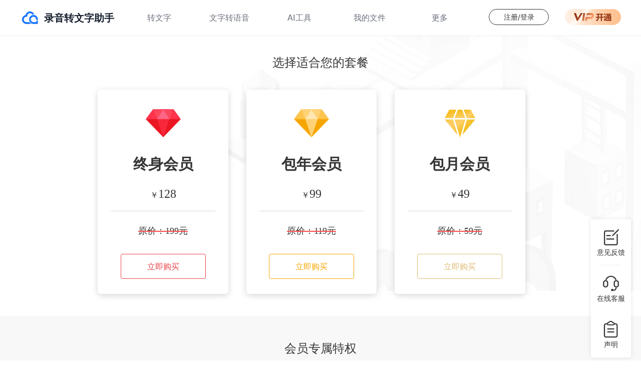

--- FILE ---
content_type: text/html; charset=utf-8
request_url: https://www.luyinzhushou.com/recharge/
body_size: 21767
content:
<!doctype html>
<html data-n-head-ssr lang="zh-CN" data-n-head="%7B%22lang%22:%7B%22ssr%22:%22zh-CN%22%7D%7D">
  <head >
    <title>充值中心 - 迅捷语音云服务</title><meta data-n-head="ssr" charset="utf-8"><meta data-n-head="ssr" name="format-detection" content="telephone=no"><meta data-n-head="ssr" name="viewport" content="width=device-width,initial-scale=1.0,maximum-scale=1.0,user-scalable=no,viewport-fit=cover,initial-scale=1.0,maximum-scale=1.0,user-scalable=no,viewport-fit=cover"><meta data-n-head="ssr" data-hid="i18n-og" property="og:locale" content="zh_CN"><meta data-n-head="ssr" charset="UTF-8"><meta data-n-head="ssr" name="viewport" content="width=device-width,initial-scale=1.0,maximum-scale=1.0,user-scalable=no,viewport-fit=cover"><meta data-n-head="ssr" name="description" content="迅捷语音云服务是一款功能全面的语音助手,通过在线充值中心,可在线充值会员,加入会员可获取更多语音转文字、文字转语音权限和优质服务."><meta data-n-head="ssr" name="keywords" content="充值中心,在线充值"><meta data-n-head="ssr" equiv="pragma" content="no-cache"><meta data-n-head="ssr" equiv="cache-control" content="no-cache, no-store"><meta data-n-head="ssr" equiv="expires" content="0"><base href="/"><link data-n-head="ssr" rel="icon" type="image/x-icon" href="favicon.ico"><link data-n-head="ssr" rel="canonical" href="https://www.luyinzhushou.com/recharge/"><link data-n-head="ssr" href="/favicon.ico" mce_href="favicon.ico" rel="bookmark" type="image/x-icon"><link data-n-head="ssr" href="/favicon.ico" mce_href="favicon.ico" rel="icon" type="image/x-icon"><link data-n-head="ssr" href="/favicon.ico" mce_href="favicon.ico" rel="shortcut icon" type="image/x-icon"><link data-n-head="ssr" rel="stylesheet" type="text/css" href="/public/js/lib/swiper/swiper.min.css?v=202107271639"><link data-n-head="ssr" rel="stylesheet" type="text/css" href="/public/js/lib/swiper/bootstrap.css?v=202107271639"><link data-n-head="ssr" rel="stylesheet" type="text/css" href="/public/voice/css/pop-buy.css?v=202107271639"><link data-n-head="ssr" rel="stylesheet" type="text/css" href="/public/voice/css/index.css?v=202107271639"><link data-n-head="ssr" rel="stylesheet" type="text/css" href="/public/voice/css/pop-qr.css?v=202107271639"><link data-n-head="ssr" rel="stylesheet" type="text/css" href="/public/voice/css/pop-Prompt.css?v=202107271639"><link data-n-head="ssr" rel="stylesheet" type="text/css" href="/public/voice/css/style.css?v=202107271639"><link data-n-head="ssr" rel="stylesheet" type="text/css" href="/public/voice/css/login.css?v=202107271639"><script data-n-head="ssr" type="application/javascript" src="xhr.js"></script><script data-n-head="ssr" type="application/javascript">window.H=window.H||function(){};window.git_version='2e83eae'</script><script data-n-head="ssr" src="/public/js/voice/app/ga.js?v=202107271639"></script><script data-n-head="ssr" src="/public/js/voice/app/jumpLink_2021_01_12.js?v=202107271639"></script><script data-n-head="ssr" type="text/javascript">
                             $("#YSF-BTN-HOLDER").css('display', 'none');
                             var _hmt = _hmt || [];
                            (function() {
                                var hm = document.createElement("script");
                                hm.src = "https://hm.baidu.com/hm.js?8f1ffd95e1a0543f36b629885e700268";
                                var s = document.getElementsByTagName("script")[0];
                                s.parentNode.insertBefore(hm, s);
                            })();
                            ysf('config', {
                                "uid": Uuid.get(),
                                "data": '',
                                robotId: 170049,
                                qtype: 1203035,
                                groupId: 1049844,
                                faqgroupID: 1203035
                            });
                        </script><script data-n-head="ssr" src="/ga.js?v=202105131112"></script><link rel="stylesheet" href="/_nuxt/css/5116f14.css"><link rel="stylesheet" href="/_nuxt/css/8f586b2.css">
  </head>
  <body >
    <div data-server-rendered="true" id="__nuxt"><!----><div id="__layout"><div><div id="page" class="hfeed site"><div id="head" data-v-65cb2e83><!----> <div class="head" data-v-65cb2e83><div class="head-left" data-v-65cb2e83><a href="/" class="head-left-index" data-v-65cb2e83><img src="/public/voice/images/newUI/head/top_logo.png" alt class="head-left-icon" data-v-65cb2e83> <span data-v-65cb2e83>录音转文字助手</span></a> <div class="head-left-nav" data-v-65cb2e83><div class="flex-center head-left-nav_item head-left-nav_item_first" data-v-65cb2e83><a href="/voice2text/" data-v-65cb2e83>转文字</a> <!----> <div class="nav_item_tip" style="display:;" data-v-65cb2e83><div class="flex-center nav_item_tip_child" data-v-65cb2e83><a href="/voice2text/" data-v-65cb2e83>录音转文字</a></div><div class="flex-center nav_item_tip_child" data-v-65cb2e83><a href="/video2text/" data-v-65cb2e83>视频转文字</a></div><div class="flex-center nav_item_tip_child" data-v-65cb2e83><a href="/image2text/" data-v-65cb2e83>图片转文字</a></div><div class="flex-center nav_item_tip_child" data-v-65cb2e83><a href="/fanyi/" data-v-65cb2e83>翻译</a></div></div> <div class="triangle item-triangle" style="display:;" data-v-65cb2e83></div></div><div class="flex-center head-left-nav_item" data-v-65cb2e83><a href="/text2voice/" data-v-65cb2e83>文字转语音</a> <!----> <div class="nav_item_tip" style="display:;" data-v-65cb2e83><div class="flex-center nav_item_tip_child" data-v-65cb2e83><a href="/text2voice/" data-v-65cb2e83>在线合成</a></div><div class="flex-center nav_item_tip_child" data-v-65cb2e83><a href="/zhubo/" data-v-65cb2e83>合成主播</a></div><div class="flex-center nav_item_tip_child" data-v-65cb2e83><a href="/peiyin/" data-v-65cb2e83>配音样例</a></div></div> <div class="triangle item-triangle" style="display:;" data-v-65cb2e83></div></div><div class="flex-center head-left-nav_item" data-v-65cb2e83><a href="/aixiezuo/" data-v-65cb2e83>AI工具</a> <!----> <div class="nav_item_tip" style="display:;" data-v-65cb2e83><div class="flex-center nav_item_tip_child" data-v-65cb2e83><a href="/aixiezuo/" data-v-65cb2e83>AI写作</a></div><div class="flex-center nav_item_tip_child" data-v-65cb2e83><a href="/aiduihua/" data-v-65cb2e83>AI对话</a></div><div class="flex-center nav_item_tip_child" data-v-65cb2e83><a href="/aizhiling/" data-v-65cb2e83>AI指令合集</a></div></div> <div class="triangle item-triangle" style="display:;" data-v-65cb2e83></div></div><div class="flex-center head-left-nav_item" data-v-65cb2e83><a href="/myorder/" data-v-65cb2e83>我的文件</a> <!----> <div class="nav_item_tip" style="display:none;" data-v-65cb2e83><div class="flex-center nav_item_tip_child" data-v-65cb2e83><a href="/myorder/" data-v-65cb2e83>我的文件</a></div></div> <div class="triangle item-triangle" style="display:none;" data-v-65cb2e83></div></div><div class="flex-center head-left-nav_item" data-v-65cb2e83><!----> <span data-v-65cb2e83>更多</span> <div class="nav_item_tip" style="display:;" data-v-65cb2e83><div class="flex-center nav_item_tip_child" data-v-65cb2e83><a href="/help/" data-v-65cb2e83>帮助中心</a></div><div class="flex-center nav_item_tip_child" data-v-65cb2e83><a href="/tutorial/" data-v-65cb2e83>使用教程</a></div><div class="flex-center nav_item_tip_child" data-v-65cb2e83><a href="/deskpc/" data-v-65cb2e83>下载客户端</a></div></div> <div class="triangle item-triangle" style="display:;" data-v-65cb2e83></div></div></div></div> <div class="flex-center head-right" data-v-65cb2e83><div data-count="1" class="update-inner update-hidden" data-v-65cb2e83><i class="noti-icon"></i> <div class="noti-row" style="display:none;"><div class="noti-row-inner"><div class="noti-desc"><img src="public/voice/images/newQualification/notice.png" alt class="noticeLogo"> <span class="noticeTitle">【公告】</span>为了您的账号安全和稳定性，我们更新了登录账号主体，需要扫描微信二维码或绑定手机完成关联。请您按之前账号的登录方式进行关联。
			</div> <button class="noti-btn">点此扫码关联</button> <i class="noti-close"></i></div></div> <!----></div> <div class="flex-center head-right-login" data-v-65cb2e83>注册/登录</div> <!----> <a href="/buy/" target="_blank" class="head-right-getvip" data-v-65cb2e83><img src="/public/voice/images/newUI/head/icon_vip.gif" alt="" class="get-vip-icon" data-v-65cb2e83> <div class="get-vip-hover" data-v-65cb2e83><div class="get-vip-hover-box" data-v-65cb2e83><div class="get-vip-hover-title" data-v-65cb2e83><img src="/public/voice/images/newUI/head/ic_xz.png" alt="" style="width:36px;hieght:11px;" data-v-65cb2e83>
							会员权益
							<img src="/public/voice/images/newUI/head/ic_xy.png" alt="" style="width:36px;hieght:11px;" data-v-65cb2e83></div> <div class="get-vip-hover-content" data-v-65cb2e83><div class="get-vip-hover-content_item flex-center get-vip-hover-content_item_first" data-v-65cb2e83><span data-v-65cb2e83></span>专业识别场景
							</div><div class="get-vip-hover-content_item flex-center" data-v-65cb2e83><span data-v-65cb2e83></span>超高精度转换
							</div><div class="get-vip-hover-content_item flex-center" data-v-65cb2e83><span data-v-65cb2e83></span>多种导出格式
							</div><div class="get-vip-hover-content_item flex-center" data-v-65cb2e83><span data-v-65cb2e83></span>真人发音会员
							</div></div> <div class="get-vip-hover-update-member flex-center" data-v-65cb2e83>
							升级会员<img src="/public/voice/images/newUI/head/ic_jt.png" alt="" style="height:20px;width:20px;" data-v-65cb2e83></div></div> <img src="/public/voice/images/newUI/head/get-vip-bg.png" alt="" class="get-vip-hover-bg" data-v-65cb2e83></div></a></div> <div class="float-window" data-v-65cb2e83><div class="flex-center float-window-top tag-underline" data-v-65cb2e83><i alt class="float-img float-img-top" data-v-65cb2e83></i></div> <div onclick="gotoYjfk()" class="flex-center float-window-opinion tag-underline" data-v-65cb2e83><i alt class="float-img float-img-opinion" data-v-65cb2e83></i> <div data-v-65cb2e83>意见反馈</div></div> <div onclick="gotoZxkf()" class="flex-center float-window-service" data-v-65cb2e83><i alt class="float-img float-img-service" data-v-65cb2e83></i>在线客服
			</div> <div onclick="gotoSm()" class="flex-center float-window-sm" data-v-65cb2e83><i alt class="float-img float-img-sm" data-v-65cb2e83></i>声明
			</div></div></div> <div class="mobile_head" data-v-65cb2e83><div class="mobile_head_left" data-v-65cb2e83><a href="/" data-v-65cb2e83><img src="/public/voice/images/newUI/head/top_logo.png" alt data-v-65cb2e83> <span data-v-65cb2e83>录音转文字助手</span></a></div> <div class="mobile_head_right" data-v-65cb2e83><div class="molile_login" data-v-65cb2e83>登录</div> <div class="menu_con" data-v-65cb2e83><img src="/public/voice/images/mobile/menu.png" alt data-v-65cb2e83> <!----></div></div></div></div> <div class="pop-mask js-login-mask"></div> <div class="pop-box middle js-login-pop"><i class="pop-close js-login-close"></i> <div class="pops-login-container"><div class="login-container-explain"><h5 class="login_font login_center">欢迎使用</h5> <h2 class="login_font login_center">录音转文字助手</h2> <p class="login_font login_center login_marginb24"><i class="login_icon login_icon_ai login_marginr15"></i>智能AI技术，一键转换，准确迅速
				</p> <p class="login_font login_center login_marginb24"><i class="login_icon login_icon_type login_marginr15"></i>支持各种格式转换，满足多样需求
				</p> <p class="login_font login_center login_marginb24"><i class="login_icon login_icon_cloud login_marginr15"></i>文件云盘存储，随时随地任意下载
				</p> <p class="login_font login_center login_marginb24"><i class="login_icon login_icon_trans login_marginr15"></i>转换结果自动排版，阅读体验流畅
				</p> <p class="login_font login_center login_marginb24"><i class="login_icon login_icon_ser login_marginr15"></i>7x24小时在线客服，随时为您服务
				</p></div> <div class="login-container-inter"><div id="interFaster" class="container-inter-faster"><h4 class="login_font login_center">快速登录</h4> <i id="qqLogin" class="container-inter-faster-qq"></i> <i id="wxLogin" class="container-inter-faster-wx"></i> <div id="toAccountLogin" class="login_font login_center">短信快捷登录</div></div> <div id="interAccount" class="container-inter-account"><h4 class="login_font login_center">短信快捷登录</h4> <div class="login-from"><div class="login-Code-tel"><i class="login_icon_phone"></i> <input type="text" maxlength="11" placeholder="请输入手机号" class="login-tel"></div> <div id="imageCoder" class="login-Code" style="display: none"><i class="login_icon_imgcode"></i> <input id="verify" type="text" maxlength="4" placeholder="请输入图形校验码"> <img src alt="IMG_CODE"></div> <div class="login-Code"><i class="login_icon_code"></i> <input id="checkcode" type="text" maxlength="4" placeholder="请输入短信验证码"> <button id="send_code" type="button">发送验证码</button></div> <button type="button" class="login-submit">登录</button></div> <div id="toFastLogin" class="login_font login_center back-faster">返回QQ/微信登录</div></div></div></div></div> <div id="content" class="site-content top-space74" style="min-height: calc(100vh - 62px)"><div id="primary" class="content-area"><main id="main" role="main" class="site-main"><section class="purchase"><div class="w1200"><h3>选择适合您的套餐</h3> <div id="payPageMeals_Hook" class="purchase-type"></div></div></section> <section class="userRight"><div class="w1200"><h3>会员专属特权</h3> <div class="userRight-type"><li class="marginBottom57"><i class="userRight-type-icon1"></i> <h3>多种类文档转换</h3> <p>支持MP3,M4A,WMA,AAC,FLAC,AC3等格式</p></li> <li class="marginBottom57"><i class="userRight-type-icon2"></i> <h3>快速转换</h3> <p>智能AI核心转换文件快速完成</p></li> <li class="marginBottom57"><i class="userRight-type-icon3"></i> <h3>文档云盘存储</h3> <p>文件长时间保存，会员可进行多次下载</p></li> <li><i class="userRight-type-icon4"></i> <h3>保持原文排版</h3> <p>转换结果保留原文样式和排版，确保流畅的阅读体验</p></li> <li><i class="userRight-type-icon5"></i> <h3>结果准确</h3> <p>根据内容调整智能呈现准确转换结果</p></li> <li><i class="userRight-type-icon6"></i> <h3>专属客服</h3> <p>7X24小时贴心服务，一对一真诚服务</p></li></div> <div data-id="0" data-type="vip99m12" data-price="99" class="userRight-btn js-pay-btn">
							开通会员
						</div></div></section></main></div> <p class="themeUrl" style="display: none"></p> <div class="buy-mask"></div> <div class="buy-pop"><div class="buy-header"><div class="buy-header-logo"><i></i>录音转文字助手</div> <i class="buy-header-close js-buy-close"></i></div> <div class="buy-explain"><li><i class="explain-icon1"></i> <h3>多种类文档转换</h3> <p class="margin_bottom5">支持MP3,M4A,</p> <p>WMA,AAC,FLAC等格式</p></li> <li><i class="explain-icon2"></i> <h3>快速转换</h3> <p class="margin_bottom5">智能AI核心</p> <p>转换文件快速完成</p></li> <li><i class="explain-icon3"></i> <h3>专属客服</h3> <p class="margin_bottom5">7X24小时贴心服务</p> <p>一对一真诚服务</p></li> <li><i class="explain-icon4"></i> <h3>文档云盘存储</h3> <p class="margin_bottom5">文件长时间保存</p> <p>会员可进行多次下载</p></li></div> <div class="buy-ctt"><div class="buy-from-li" style="display: none"><h6>购买产品：</h6> <div class="buy-from-right"><span class="active">月会员</span></div></div> <div class="buy-from-li" style="display: none"><h6>价格：</h6> <div class="buy-from-right"><p class="js-money">￥88.00</p></div></div> <div class="buy-from-li margin_bottom20"><div class="buy-from-title">套餐类型：</div></div> <div id="payMeals_Hook" class="buy-from-li margin_bottom28"></div> <div class="buy-from-li margin_bottom20"><div class="buy-from-title">支付方式：</div></div> <div class="buy-from-li"><div class="buy-from-right clearfix js-paymethod-slt"><a href="javascript:void(0)" data-paymethod="weixinpay" class="icon-wx"><span class="wxpay">微信支付</span></a> <a href="javascript:void(0)" data-paymethod="alipay" class="icon-zfb"><span class="alipay">支付宝</span></a></div></div></div></div> <div class="WeChat-mask"></div> <div class="WeChat-payment-pop"><i class="pop-close js-WeChat-close"></i> <div class="WeChat-payment-header"><h6>微信扫码支付</h6></div> <div class="WeChat-payment-ctt"><p class="WeChat-payment-money"></p> <div class="WeChat-payment-details"><div class="WeChat-payment-text"><p>支付过程中遇到问题，请联系 客服。</p> <p>联系电话：<br><span>400 888 2560</span></p> <p>技术邮箱：<br><span>support@huduntech.com </span></p> <p>在线QQ客服：<br><span>400 668 5572</span></p></div> <div class="WeChat-payment-qr"><div class="qr-box js-qr-img"><img src="/public/voice/images/index/weixin-zhqr.png" alt></div> <img src="/public/voice/images/index/weixin-sys.png" alt></div> <div class="WeChat-payment-img"><img src="/public/voice/images/index/weixin-zhzs.png" alt></div></div></div></div> <div class="Prompt-mask"></div> <div class="Prompt-pop"><div class="Prompt-header"><h6>温馨提示</h6> <i></i></div> <div class="Prompt-ctt"><p class="Prompt-p">上传的格式不是音频文件，请确认文件的格式</p> <button class="Prompt-btn">确定</button></div></div></div> <div id="footer" data-v-2a1abd26><div class="new-footer" data-v-2a1abd26><span data-v-2a1abd26>Copyright ©2013-2024.All Rights Reserved. 上海动起信息科技有限公司 版权所有
			<a href="https://beian.miit.gov.cn/" data-v-2a1abd26>沪ICP备17054760号-6</a></span> <span data-v-2a1abd26>电话：021-56456312 地址：上海市崇明区长兴镇潘园公路1800号3号楼16659室</span></div></div></div> <div class="i-loading" style="display:none;"><div name="i-loading" class="i-svg"><svg fill='currentColor' viewBox='0 0 1024 1024' xmlns='http://www.w3.org/2000/svg' width='200' height='200'><path d='M511.883 287.998h-.362a31.999 31.999 0 0 1-31.66-31.977v-.361c0-.105.117-11.723.117-63.659v-96a31.999 31.999 0 1 1 64.001 0v96c0 52.586-.112 63.882-.12 64.338a32.003 32.003 0 0 1-31.976 31.66zm.115 672A31.999 31.999 0 0 1 480 928v-96.38c0-51.61-.112-63.174-.115-63.286s0-.242 0-.361a31.999 31.999 0 0 1 63.998-.314c0 .455.119 11.711.119 64.034V928a31.999 31.999 0 0 1-32.003 32zM330.9 363.021a31.898 31.898 0 0 1-22.866-9.612c-.076-.076-8.208-8.37-44.932-45.095l-67.903-67.885a31.999 31.999 0 0 1 45.257-45.253l67.881 67.882c37.183 37.183 45.09 45.253 45.412 45.578A31.999 31.999 0 0 1 330.9 363.02zm475.238 475.094a31.901 31.901 0 0 1-22.628-9.375l-67.885-67.88c-36.724-36.725-45.018-44.86-45.098-44.94a31.999 31.999 0 0 1 44.777-45.73c.325.318 8.395 8.23 45.578 45.412l67.881 67.882a31.999 31.999 0 0 1-22.625 54.63zm-582.137 0a31.901 31.901 0 0 0 22.628-9.375l67.882-67.88c36.724-36.725 45.022-44.86 45.097-44.94a31.999 31.999 0 0 0-44.776-45.73c-.325.318-8.395 8.23-45.578 45.412l-67.881 67.885A31.999 31.999 0 0 0 224 838.115zm31.949-294.056h-.362c-.104 0-11.722-.116-63.658-.116H95.943a31.999 31.999 0 1 1 0-64.002h95.997c52.586 0 63.882.112 64.337.12a31.999 31.999 0 0 1 31.66 31.977v.361a32.003 32.003 0 0 1-31.988 31.66zm511.99 0a32.003 32.003 0 0 1-31.995-31.667v-.361a31.999 31.999 0 0 1 31.66-31.97c.455 0 11.754-.12 64.34-.12h96.001a31.999 31.999 0 0 1 0 64.002h-96c-51.936 0-63.554.112-63.666.116h-.336zM693 363.018a31.999 31.999 0 0 1-22.863-54.382c.318-.325 8.23-8.395 45.412-45.578l67.882-67.885a31.999 31.999 0 1 1 45.263 45.256l-67.892 67.882c-31.02 31.023-41.644 41.76-44.241 44.393l-.697.723a31.909 31.909 0 0 1-22.864 9.59z'/></svg></div> <div class="loading-msg"></div></div> <div class="ui-dialog" style="display:none;"></div> <div class="ui-toast"><span></span></div> <!----></div></div></div><script>window.__NUXT__=(function(a){return {layout:"default",data:[{}],fetch:{},error:a,serverRendered:true,routePath:"\u002Frecharge\u002F",config:{_app:{basePath:"\u002F",assetsPath:"\u002F_nuxt\u002F",cdnURL:a}},__i18n:{langs:{}}}}(null));</script><script src="/_nuxt/4a966a1.js" defer></script><script src="/_nuxt/372caf9.js" defer></script><script src="/_nuxt/0ecb33e.js" defer></script><script src="/_nuxt/77f698d.js" defer></script><script src="/_nuxt/f39e9cf.js" defer></script><script data-n-head="ssr" src="https://www.googletagmanager.com/gtag/js?id=UA-117273948-20" data-body="true"></script><script data-n-head="ssr" src="/public/js/lib/jquery.js?v=202107271639" data-body="true"></script><script data-n-head="ssr" src="/public/js/lib/md5.min.js?v=202107271639" data-body="true"></script><script data-n-head="ssr" src="/public/js/lib/swiper/swiper.jquery.min.js?v=202107271639" data-body="true"></script><script data-n-head="ssr" src="/public/js/voice/app/utils.js?v=202107271639" data-body="true"></script><script data-n-head="ssr" src="/public/js/voice/tool.js?v=202107271639" data-body="true"></script><script data-n-head="ssr" src="/public/js/voice/app/main.js?v=202107271639" data-body="true"></script><script data-n-head="ssr" src="/public/js/voice/app/pay.js?v=202107271639" data-body="true"></script><script data-n-head="ssr" src="//qiyukf.com/script/9f6be7423510fa866bf322613deaf43d.js" data-body="true"></script><script data-n-head="ssr" src="https://www.liuchengtu.com/js/shence/sc.js" data-body="true"></script>
  </body>
</html>


--- FILE ---
content_type: text/css; charset=UTF-8
request_url: https://www.luyinzhushou.com/public/voice/css/pop-buy.css?v=202107271639
body_size: 1319
content:
/* 购买弹窗 */

.buy-mask {
    position: fixed;
    width: 100%;
    height: 100%;
    background: #000;
    z-index: 100;
    top: 0;
    left: 0;
    opacity: .3;
    display: none;
}

.buy-pop {
    width: 765px;
    position: fixed;
    top: 46%;
    left: 50%;
    margin-left: -340px;
    margin-top: -260px;
    padding: 19px 34px 42px 32px;
    background-color: #fff;
    border-radius: 6px;
    box-shadow: 0px 2px 15px 0px rgba(0, 0, 0, 0.3);
    z-index: 101;
    overflow: hidden;
    display: none;
}

.buy-header {
    padding-bottom: 20px;
    border-bottom: 1px solid #E2E2E2;
    position: relative;
    overflow: hidden;
}

.buy-header .buy-header-logo {
    display: inline-block;
    font-size: 20px;
    font-family: MicrosoftYaHei;
    font-weight: 400;
    color: rgba(21, 28, 47, 1);
    float: left;
}

.buy-header .buy-header-logo>i {
    width: 55px;
    height: 32px;
    margin-right: 11px;
    display: inline-block;
    vertical-align: sub;
    background: url(../images/index/logo.png) no-repeat center center;
    cursor: pointer;
}

.buy-header .buy-header-close {
    width: 31px;
    height: 31px;
    float: right;
    display: inline-block;
    background: url(../images/index/pay/btn-close-01.png) no-repeat center center;
    cursor: pointer;
}

.buy-header .buy-header-close:hover {
    background: url(../images/index/pay/btn-close-02.png) no-repeat center center;
}

.buy-header .buy-header-close:active {
    background: url(../images/index/pay/btn-close-03.png) no-repeat center center;
}

.buy-explain {
    width: 100%;
    margin-top: 24px;
    margin-bottom: 35px;
    overflow: hidden;
}

.buy-explain .margin_bottom5 {
    margin-bottom: 5px;
}

.buy-explain>li {
    width: 25%;
    float: left;
    text-align: center;
    list-style-type: none;
    list-style: none;
}

.buy-explain>li>h3 {
    margin-bottom: 10px;
    text-align: center;
    font-size: 14px;
    font-family: MicrosoftYaHei;
    font-weight: 400;
    color: rgba(32, 33, 39, 1);
}

.buy-explain>li>p {
    font-size: 12px;
    font-family: MicrosoftYaHei;
    font-weight: 400;
    color: rgba(87, 89, 100, 1);
    text-align: center;
}

.buy-explain>li>i {
    width: 68px;
    height: 68px;
    margin-bottom: 18px;
    display: inline-block;
}

.buy-explain .explain-icon1 {
    background: url(../images/index/pay/ico-01.png) no-repeat center center;
}

.buy-explain .explain-icon2 {
    background: url(../images/index/pay/ico-02.png) no-repeat center center;
}

.buy-explain .explain-icon3 {
    background: url(../images/index/pay/ico-03.png) no-repeat center center;
}

.buy-explain .explain-icon4 {
    background: url(../images/index/pay/ico-04.png) no-repeat center center;
}


.buy-ctt {}

.buy-from-li {}

.buy-pop .margin_bottom20 {
    margin-bottom: 20px !important;
}

.buy-pop .margin_bottom28 {
    margin-bottom: 28px !important;
}

.buy-from-li .buy-from-title {
    font-size: 18px;
    font-family: MicrosoftYaHei;
    font-weight: 400;
    color: rgba(32, 33, 39, 1);
}

.buy-from-li>h6 {
    line-height: 54px;
    color: #323232;
    font-size: 20px;
    float: left;
    width: 100px;
    text-align: right;
}

.buy-from-li>h6 span {
    color: #fc0d05;
}

.buy-from-right {
    overflow: hidden;
}

.buy-pop .margin_right11 {
    margin-right: 11px;
}

.buy-from-right>span {
    width: 166px;
    height: 90px;
    float: left;
    border: 1px solid #c3c3c3;
    text-align: center;
    line-height: 75px;
    font-size: 18px;
    font-family: MicrosoftYaHei;
    font-weight: 400;
    color: rgba(32, 33, 39, 1);
    border-radius: 3px;
    cursor: pointer;
    transition: all .2s ease;
    -webkit-transition: all .2s ease;
    -moz-transition: all .2s ease;
    position: relative;
}

.buy-from-right>span .buy-prices {
    font-size: 26px;
    font-family: MicrosoftYaHei;
    font-weight: 400;
    color: #202127;
    list-style: none;
    font-style: normal;
}

.buy-inters {
    display: inline-block;
    position: absolute;
    font-style: normal;
    bottom: -23px;
    left: 30%;
    color: #555;
    font-size: 15px;
}

.buy-inters:after {
    content: ' ';
    width: 100%;
    height: 1px;
    background-color: #FD4A4A;
    display: inline-block;
    position: absolute;
    top: 50%;
    left: 0;
}

.buy-from-right>span:last-child {
    margin-right: 0;
}

.buy-from-right>span:hover {
    color: #fff !important;
    background-color: #3179ff;
    border-color: #3179ff;
}

.buy-from-right>span:hover .buy-inters {
    color: #fff !important;
}

.buy-from-type .active {
    background-color: #158afd;
    border-color: #158afd;
    color: #fff;
}

.buy-from-type .active .buy-prices {
    color: #fff;
}

.buy-from-type .active .buy-inters {
    color: #fff;
}

.buy-from-right>span:active {
    background-color: #158afd;
    border-color: #158afd;
    color: #fff;
}

.buy-from-right>span:hover .buy-prices {
    color: #fff;
}

.buy-from-right>span:active .buy-prices {
    color: #fff;
}

.buy-recommend {
    width: 22px;
    height: 27px;
    display: inline-block;
    background: url('../images/index/pay/pic_tuijian.png') no-repeat;
    background-size: 22px 27px;
    position: absolute;
    top: -1px;
    right: -1px;
}

.buy-from-right>p {
    line-height: 54px;
    color: #fc0d05;
    font-size: 30px;
}

.buy-from-right>a {
    float: left;
    width: 182px;
    border: 1px solid #c3c3c3;
    font-size: 0;
    text-align: center;
    border-radius: 3px;
    margin-right: 30px;
    transition: all .2s ease;
    -webkit-transition: all .2s ease;
    -moz-transition: all .2s ease;
}

.buy-from-right>a span {
    font-size: 16px;
    font-family: MicrosoftYaHei;
    font-weight: 400;
    color: rgba(87, 89, 100, 1);
    line-height: 52px;
    display: inline-block;
}

.buy-from-right>a.active {
    background-color: #158afd;
    border: 1px solid #158afd;
}

.buy-from-right>a.active span {
    color: #fff;
}

.buy-from-right>a.icon-wx span {
    padding-left: 45px;
    background: url("../images/index/pay/ico-wei.png") no-repeat left center;
    background-size: 29px 29px!important;
}

.buy-from-right>a.icon-zfb span {
    padding-left: 45px;
    background: url("../images/index/pay/ico-bao.png") no-repeat left center;
    background-size: 29px 29px !important;
}

.buy-from-right>a.active.icon-wx span {
    color: #05B30D;
}

.buy-from-right>a.active.icon-wx {
    border: 1px solid #05B30D;
    background-color: #fff;
}

.buy-from-right>a.active.icon-zfb span {
    color: #00A1EC;
}

.buy-from-right>a.active.icon-zfb {
    border: 1px solid #00A1EC;
    background-color: #fff;
}

.buy-from-right.clearfix {
    overflow: inherit;
}

.buy-from-right button {
    color: #fff;
    text-align: center;
    line-height: 52px;
    font-size: 20px;
    width: 100%;
    margin-right: 20px;
    border-radius: 3px;
    background-color: #158afd;
    border: 1px solid #158afd;
    outline: none;
    box-shadow: 0 0 20px #bfdefc;
}

.buy-from-right button:hover {
    background-color: #2e97ff;
}

.buy-from-right button:active {
    background-color: #157de5;
}

--- FILE ---
content_type: text/css; charset=UTF-8
request_url: https://www.luyinzhushou.com/public/voice/css/index.css?v=202107271639
body_size: 4980
content:
.paddingLeft18 {
  padding-left: 18%;
}

.paddingLeft16 {
  padding-left: 16%;
}

.paddingLeft15px {
  padding-left: 15px;
}

.marginRight23 {
  margin-right: 23px;
}

.site-header {
  position: fixed;
  z-index: 999;
  width: 100%;
  display: none;
}
/* .site-header::after {
  content: " ";
  display: inline-block;
  width: 100%;
  height: 1px;
  background-color: #3f3f40;
  transform: scaleY(0.5);
  -webkit-transform: scaleY(0.5);
  position: absolute;
  bottom: 0;
  left: 0;
} */

.site-header-nav {
  float: right;
  margin-right: 32px;
}

.voice-samples {
  padding: 40px 0;
}

.voice-samples-center {
  width: 1140px;
  margin: 0 auto;
}

.voice-samples-center h6 {
  font-size: 24px;
  font-family: "Microsoft YaHei", "\5fae\8f6f\96c5\9ed1";
  font-weight: 400;
  color: rgba(53, 53, 53, 1);
  line-height: 1;
  text-align: center;
  margin-bottom: 40px;
}

.voice-samples .samples-list {
  padding: 0 1px;
}

.voice-samples .samples-item {
  background-color: #f7f7f7;
  float: left;
  width: 366px;
  border: 1px solid #f0f0f0;
  border-radius: 6px;
  padding: 30px 10px;
  margin-bottom: 20px;
}

.voice-samples .samples-item.active,
.voice-samples .samples-item:hover {
  border-color: #158afd;
}

.voice-samples .samples-item-margin {
  margin-right: 20px;
}

.voice-samples .samples-avatar {
  float: left;
  padding-top: 10px;
}

.voice-samples .samples-avatar img {
}

.voice-samples .samples-player {
  margin-left: 65px;
}

.voice-samples .samples-title {
  font-size: 16px;
  font-weight: 400;
}

.voice-samples .samples-audio {
  background-color: transparent;
}

.voice-samples .samples-audio .playBtn {
  background-color: #fff;
  left: 0;
  border: 1px solid #b8b8b8;
  border-radius: 50%;
}

.voice-samples .samples-audio .playBtn:before {
  margin-left: -3px;
  margin-top: -7px;
  border-width: 7px 9px 7px 9px;
  border-color: transparent transparent transparent #b8b8b8;
}

.voice-samples .samples-audio .progress {
  height: 4px;
  position: absolute;
  width: 180px;
  left: 40px;
}

.voice-samples .samples-audio .pauseBtn {
  background-color: #158afd;
  border-radius: 50%;
  left: 0;
}

.voice-samples .samples-audio .pauseBtn:before,
.voice-samples .samples-audio .pauseBtn:after {
  height: 12px;
  width: 3px;
  margin-top: -5px;
  background-color: #fff;
}

.voice-samples .samples-audio .pauseBtn:before {
  left: 10px;
}

.voice-samples .samples-audio .pauseBtn:after {
  right: 10px;
}

.voice-samples .timeInfo .timeTextTotal,
.voice-samples .timeInfo .timeTextCurrent:after {
  display: none;
}

.voice-samples .samples-audio .timeInfo {
  font-size: 12px;
  color: #6d6b6b;
}

.voice-samples .samples-time {
  color: #6d6b6b;
}

.statistic-number {
  height: 130px;
  background: url("../images/index/bg-statistic.png") top center repeat;
  padding: 35px 0 35px;
}

.statistic-number-center {
  width: 1140px;
  margin: 0 auto;
}

.statistic-item {
  float: left;
  color: #fff;
  text-align: center;
}

.statistic-item-number {
  font-family: MicrosoftYaHei-Bold;
  font-weight: bold;
  font-size: 30px;
  line-height: 30px;
  margin-bottom: 16px;
  position: relative;
}

.statistic-item-number span {
  font-weight: normal;
  position: absolute;
  top: 0;
  right: -30px;
}

.statistic-item-text {
  font-size: 14px;
  line-height: 14px;
}

.evaluation-text ul {
  /* padding-top: 40px; */
  padding: 40px 22px 40px 22px;
  height: 60px;
  overflow: hidden;
  /* width: 838px; */
  text-align: center;
}

.evaluation-text {
  height: 140px;
}

.evaluation-text ul li.active {
  display: block;
}

.evaluation-text ul li {
  display: none;
}

.evaluation-text-items::before {
  content: '"';
  width: 16px;
  height: 12px;
  font-size: 48px;
  font-style: italic;
  font-weight: 400;
  color: rgba(255, 255, 255, 1);
  float: left;
}

.evaluation-text-items::after {
  content: '"';
  width: 16px;
  height: 12px;
  font-size: 48px;
  font-style: italic;
  font-weight: 400;
  color: rgba(255, 255, 255, 1);
  float: right;
}

.evaluation-user {
}

.evaluation-user ul {
  text-align: center;
}

.evaluation-user li {
  display: inline-block;
  margin-right: 20px;
  /* vertical-align: middle; */
  position: relative;
}

.evaluation-user-job,
.evaluation-user-name {
  display: none;
}

.evaluation-user li:last-child {
  margin-right: 0;
}

.evaluation-user li img {
  height: 89px;
  width: 54px;
  padding: 17px 0;
  transition: all 0.2s;
  vertical-align: top;
}

.evaluation-user li.active img {
  height: 89px;
  width: 89px;
  padding: 0;
}

.evaluation-user li.active .evaluation-user-job,
.evaluation-user li.active .evaluation-user-name {
  display: block;
}

.evaluation-user-name {
  font-family: MicrosoftYaHei-Bold;
  font-weight: bold;
  font-size: 18px;
}

.evaluation-user-info {
  position: absolute;
  color: #fff;
  width: 89px;
  text-align: center;
  top: 100px;
}

.evaluation {
  height: 386px;
  background: url("../images/index/bg-evaluation.png");
  background-color: #1186fd;
  color: #fff;
  padding: 30px 0;
}

.evaluation-center {
  width: 900px;
  margin: 0 auto;
}

.evaluation h6 {
  /* font-size: 36px; */
  font-size: 24px;
  font-family: "Microsoft YaHei", "\5fae\8f6f\96c5\9ed1";
  font-weight: 400;
  margin-bottom: 20px;
  text-align: center;
}

.line-Cross.bg-f5f6f7 {
  background-color: #f5f6f7;
}

.line-Cross-center {
  padding: 38px 0 59px 0;
}

.line-Cross-center > h6 {
  font-size: 24px;
  font-family: "Microsoft YaHei", "\5fae\8f6f\96c5\9ed1";
  font-weight: 400;
  color: rgba(53, 53, 53, 1);
  line-height: 1;
  text-align: center;
  margin-bottom: 41px;
}

.Choice-list {
  overflow: hidden;
  margin-bottom: -50px;
}

.Choice-list .borderRight {
  border-right: 1px solid #d7d9e6;
}

.Choice-list li {
  width: 25%;
  float: left;
  text-align: center;
  box-sizing: border-box;
  -webkit-box-sizing: border-box;
  -moz-box-sizing: border-box;
  margin-bottom: 50px;
}

.Choice-list li i {
  display: inline-block;
}

.Choice-list li h6 {
  font-size: 18px;
  font-family: "Microsoft YaHei", "\5fae\8f6f\96c5\9ed1";
  font-weight: 400;
  color: rgba(53, 53, 53, 1);
  text-align: center;
  margin-bottom: 21px;
}

.Choice-list li p {
  font-size: 14px;
  font-family: "Microsoft YaHei", "\5fae\8f6f\96c5\9ed1";
  font-weight: 400;
  color: rgba(133, 133, 133, 1);
  padding: 0 30px;
}

.Choice-list li .icon1 {
  width: 89px;
  height: 65px;
  background: url("../images/index/version2/ico-zhuanhuan.png") no-repeat;
  background-size: 89px 65px;
  margin-bottom: 25px;
}

.Choice-list li .icon2 {
  width: 72px;
  height: 65px;
  background: url("../images/index/version2/ico-baomi.png") no-repeat;
  background-size: 72px 65px;
  margin-bottom: 25px;
}

.Choice-list li .icon3 {
  width: 113px;
  height: 65px;
  background: url("../images/index/version2/ico-jianrong.png") no-repeat;
  background-size: 113px 65px;
  margin-bottom: 26px;
}

.Choice-list li .icon4 {
  width: 74px;
  height: 74px;
  background: url("../images/index/version2/ico-zhuanzhu.png") no-repeat;
  background-size: 74px 74px;
  margin-bottom: 15px;
}

.scene-list {
  overflow: hidden;
}

.scene-list li {
  float: left;
  width: 30.6666%;
  margin-right: 3%;
  background: #ffffff;
  padding-bottom: 23px;
  border-radius: 4px;
  border: 1px solid rgba(238, 238, 238, 1);
  /*box-shadow:10px 10px 5px #888888;*/
}

.scene-list li.no-mr {
  margin-right: 0;
}

.scene-list li i {
  display: block;
  height: 180px;
}

.scene-list li i.icon-1 {
  background: url("../images/index/version2/scene1.png") no-repeat;
  background-size: 100% 180px;
}

.scene-list li i.icon-2 {
  background: url("../images/index/version2/scene2.png") no-repeat;
  background-size: 100% 180px;
}

.scene-list li i.icon-3 {
  background: url("../images/index/version2/scene3.png") no-repeat;
  background-size: 100% 180px;
}

.scene-list li h6 {
  font-size: 18px;
  font-family: "Microsoft YaHei", "\5fae\8f6f\96c5\9ed1";
  font-weight: 400;
  color: rgba(53, 53, 53, 1);
  text-align: center;
  line-height: 1.5;
  margin-top: 26px;
}

.scene-list li p {
  font-size: 14px;
  font-family: "Microsoft YaHei", "\5fae\8f6f\96c5\9ed1";
  font-weight: 400;
  color: rgba(109, 107, 107, 1);
  line-height: 28px;
  margin-top: 19px;
  min-height: 85px;
  padding: 0 16px;
}

/* Ã¦Â´Â»Ã¥Å Â¨*/

.registerExp {
  display: none;
  width: 166px;
  height: 194px;
  position: fixed;
  bottom: 350px;
  right: 25px;
  z-index: 100;
  background: url(../images/index/version2/expImg.png) no-repeat;
  background-size: 166px 194px;
  cursor: pointer;
}

.registerExp > a {
  width: 102px;
  height: 26px;
  display: inline-block;
  background: url(../images/index/version2/btn-zhice-01.png) no-repeat;
  background-size: 102px 26px;
  position: relative;
  bottom: -145px;
  left: 50%;
  margin-left: -51px;
}

.registerExp > a:hover {
  background: url(../images/index/version2/btn-zhice-02.png) no-repeat;
}

.registerExp > a:active {
  background: url(../images/index/version2/btn-zhice-03.png) no-repeat;
}

.toolTip {
  bottom: 80px !important;
}

/* Ã¥â€¦â€¦Ã¥â‚¬Â¼ Ã¨Â´Â­Ã¤Â¹Â°Ã©Â¡Âµ */

.purchase {
  text-align: center;
  background: url(../images/index/version2/normalBG.png) no-repeat;
  padding: 40px 0 44px 0;
}

.purchase .marginright65 {
  margin-right: 3%;
}

.purchase h3 {
  text-align: center;
  font-size: 24px;
  font-family: "Microsoft YaHei", "\5fae\8f6f\96c5\9ed1";
  font-weight: 400;
  color: rgba(53, 53, 53, 1);
  margin-bottom: 41px;
}

.purchase .purchase-type {
  text-align: center;
}

.purchase-type li {
  width: 21.7%;
  display: inline-block;
  text-align: center;
  background: rgba(255, 255, 255, 1);
  box-shadow: 0px 3px 13px 0px rgba(0, 0, 0, 0.16);
  border-radius: 6px;
  padding: 39px 0 30px 0;
}

.purchase-type li > i {
  width: 70px;
  height: 58px;
  display: inline-block;
  margin-bottom: 29px;
}

.purchase-type li > h3 {
  text-align: center;
  font-size: 30px;
  font-family: MicrosoftYaHei-Bold;
  font-weight: bold;
  color: #353535;
  margin-bottom: 25px;
}

.purchase-type li > p {
  text-align: center;
  font-size: 24px;
  font-family: "Microsoft YaHei", "\5fae\8f6f\96c5\9ed1";
  font-weight: 400;
  color: rgba(53, 53, 53, 1);
  margin-bottom: 16px;
}

.purchase-type li > p > span {
  font-size: 16px;
}

.purchase-type li > h5 {
  display: inline-block;
  width: 80%;
  height: 1px;
  background: rgba(217, 217, 217, 1);
  margin-bottom: 24px;
}

.purchase-type li > h6 {
  text-align: center;
  font-size: 18px;
  font-family: "Microsoft YaHei", "\5fae\8f6f\96c5\9ed1";
  font-weight: 400;
  color: rgba(53, 53, 53, 1);
  margin-bottom: 36px;
}

.purchase-type li > a {
  width: 170px;
  height: 50px;
  display: inline-block;
  line-height: 50px;
  text-align: center;
  background: rgba(255, 255, 255, 1);
  border-radius: 4px;
  font-size: 16px;
  font-family: "Microsoft YaHei", "\5fae\8f6f\96c5\9ed1";
  font-weight: 400;
  cursor: pointer;
  text-decoration: none;
}

.purchase-type li .type0-btn {
  border: 1px solid #ea434c;
  color: #ea434c;
}

.purchase-type li .type0-btn:hover {
  background: linear-gradient(
    0deg,
    rgba(225, 60, 75, 1) 0%,
    rgba(244, 80, 95, 1) 100%
  );
  color: #fff;
}

.purchase-type li .type0-btn:active {
  background: linear-gradient(
    0deg,
    rgba(200, 42, 56, 1) 0%,
    rgba(254, 69, 86, 1) 100%
  );
  color: #fff;
}

.purchase-type li .type1-btn {
  border: 1px solid #f6a600;
  color: #f6a600;
}

.purchase-type li .type1-btn:hover {
  background: linear-gradient(
    0deg,
    rgba(246, 166, 0, 1) 0%,
    rgba(255, 205, 100, 1) 100%
  );
  color: #fff;
}

.purchase-type li .type1-btn:active {
  background: linear-gradient(
    0deg,
    rgba(211, 143, 1, 1) 0%,
    rgba(255, 205, 100, 1) 100%
  );
  color: #fff;
}

.purchase-type li .type2-btn {
  border: 1px solid #e0bc74;
  color: #e0bc74;
}

.purchase-type li .type2-btn:hover {
  background: linear-gradient(
    0deg,
    rgba(235, 190, 102, 1) 0%,
    rgba(255, 214, 131, 1) 100%
  );
  color: #fff;
}

.purchase-type li .type2-btn:active {
  background: linear-gradient(
    0deg,
    rgba(206, 150, 43, 1) 0%,
    rgba(255, 214, 131, 1) 100%
  );
  color: #fff;
}

.purchase-type li .type3-btn {
  border: 1px solid #bababa;
  color: #bababa;
}

.purchase-type li .type3-btn:hover {
  background: linear-gradient(
    0deg,
    rgba(167, 171, 172, 1) 0%,
    rgba(230, 230, 230, 1) 100%
  );
  color: #fff;
}

.purchase-type li .type3-btn:active {
  background: linear-gradient(
    0deg,
    rgba(132, 133, 133, 1) 0%,
    rgba(209, 209, 209, 1) 100%
  );
  color: #fff;
}

.purchase-type li .type0 {
  background: url(../images/index/version2/type0.png) no-repeat;
  background-size: 70px 57px;
}

.purchase-type li .type1 {
  background: url(../images/index/version2/type1.png) no-repeat;
  background-size: 70px 57px;
}

.purchase-type li .type2 {
  background: url(../images/index/version2/type2.png) no-repeat;
  background-size: 70px 57px;
}

.purchase-type li .type3 {
  background: url(../images/index/version2/type3.png) no-repeat;
  background-size: 70px 57px;
}

.purchase-type li > h6 span {
  color: rgba(53, 53, 53, 1);
  -webkit-font-smoothing: antialiased;
  position: relative;
}

.purchase-type li > h6 span:after {
  content: " ";
  width: 100%;
  height: 2px;
  background-color: #fd4a4a;
  display: inline-block;
  position: absolute;
  top: 50%;
  left: 0;
}

.userRight {
  text-align: center;
  background: #f8f8f8;
  padding: 52px 0 46px 0;
}

.userRight h3 {
  text-align: center;
  font-size: 24px;
  font-family: "Microsoft YaHei", "\5fae\8f6f\96c5\9ed1";
  font-weight: 400;
  color: rgba(53, 53, 53, 1);
  margin-bottom: 64px;
}

.userRight-type .marginBottom57 {
  margin-bottom: 57px;
}

.userRight-type li {
  width: 33%;
  float: left;
  text-align: center;
  list-style: none;
}

.userRight-type li > i {
  width: 91px;
  height: 91px;
  display: inline-block;
  border-radius: 50%;
  margin-bottom: 25px;
}

.userRight-type li > h3 {
  text-align: center;
  font-size: 18px;
  font-family: "Microsoft YaHei", "\5fae\8f6f\96c5\9ed1";
  font-weight: 400;
  color: rgba(53, 53, 53, 1);
  margin-bottom: 20px;
}

.userRight-type li > p {
  text-align: center;
  font-size: 14px;
  font-family: "Microsoft YaHei", "\5fae\8f6f\96c5\9ed1";
  font-weight: 400;
  color: rgba(133, 133, 133, 1);
}

.userRight-type-icon1 {
  background: url("../images/index/version2/ico-01.png") no-repeat;
}

.userRight-type-icon2 {
  background: url("../images/index/version2/ico-02.png") no-repeat;
}

.userRight-type-icon3 {
  background: url("../images/index/version2/ico-03.png") no-repeat;
}

.userRight-type-icon4 {
  background: url("../images/index/version2/ico-04.png") no-repeat;
}

.userRight-type-icon5 {
  background: url("../images/index/version2/ico-05.png") no-repeat;
}

.userRight-type-icon6 {
  background: url("../images/index/version2/ico-06.png") no-repeat;
}

.userRight-btn {
  width: 333px;
  height: 50px;
  display: inline-block;
  line-height: 50px;
  text-align: center;
  background: #d6b470;
  border-radius: 4px;
  font-size: 16px;
  font-family: "Microsoft YaHei", "\5fae\8f6f\96c5\9ed1";
  font-weight: 400;
  color: rgba(255, 255, 255, 1);
  margin-top: 55px;
  cursor: pointer;
}

.userRight-btn:hover {
  background-color: #b7944f;
}

.userRight-btn:hover {
  background-color: #caa761;
}

.useRules {
  text-align: center;
  background: #fff;
  padding: 44px 0 49px 0;
}

.useRules h3 {
  text-align: center;
  font-size: 24px;
  font-family: "Microsoft YaHei", "\5fae\8f6f\96c5\9ed1";
  font-weight: 400;
  color: rgba(53, 53, 53, 1);
  margin-bottom: 50px;
}

.useRules-bottom-border {
  border-bottom: 1px solid rgba(168, 168, 168, 1);
}

.useRules-content {
  overflow: hidden;
  text-align: center;
}

.useRules-content .paddingBottom {
  padding-bottom: 23px;
}

.useRules-content .paddingTop {
  padding-top: 20px;
}

.useRules-content .marginTop {
  margin-top: 23px;
}

.useRules-content img {
  display: inline-block;
  width: 236px;
  height: 199px;
  margin-right: 80px;
  margin-left: 24%;
  float: left;
}

.useRules-content .useRules-content-hs {
  display: inline-block;
  float: left;
}

.useRules-content .useRules-content-hs li {
  list-style: none;
  text-align: left;
}

.useRules-content .useRules-content-hs li > h3 {
  text-align: left;
  font-size: 14px;
  font-family: "Microsoft YaHei", "\5fae\8f6f\96c5\9ed1";
  font-weight: 400;
  color: #353535;
  margin-bottom: 13px;
}

.useRules-content .useRules-content-hs li > p {
  text-align: left;
  font-size: 14px;
  font-family: "Microsoft YaHei", "\5fae\8f6f\96c5\9ed1";
  font-weight: 400;
  color: rgba(109, 107, 107, 1);
}

/* Ã¥â€¦â€¦Ã¥â‚¬Â¼ */

.recharge-box {
  padding: 24px 0 12px 0;
  background-color: #f9f9f9;
}

.recharge-type {
  margin-bottom: 24px;
  position: relative;
}

.recharge-title {
  position: absolute;
  left: 0;
  top: 0;
  z-index: 2;
}

.recharge-list {
  padding-left: 220px;
  overflow: hidden;
  border: 1px solid #c3c3c3;
  border-radius: 4px;
  background: #fff;
}

.recharge-list li {
  position: relative;
  width: 33.33%;
  padding: 73px 0 32px;
  float: left;
  overflow: hidden;
}

.recharge-list li h6 {
  font-size: 30px;
  text-align: center;
  color: #333;
  padding-bottom: 20px;
  margin-bottom: 20px;
  background: url("../images/index/border.png") no-repeat center bottom;
  border-left: 1px solid #c3c3c3;
}

.recharge-list li p {
  font-size: 30px;
  height: 1em;
  line-height: 1;
  margin-bottom: 48px;
  text-align: center;
  color: #fc0d05;
  border-left: 1px solid #c3c3c3;
}

.recharge-list li button {
  display: block;
  width: 82%;
  line-height: 52px;
  text-align: center;
  font-size: 16px;
  text-decoration: none;
  border-radius: 3px;
  background: none;
  margin: 0 auto;
  padding: 0;
  outline: none;
}

.cl-3179ff .recharge-list li button {
  border: 1px solid #3179ff;
  color: #3179ff;
  cursor: pointer;
}

.cl-3179ff .recharge-list li button:hover {
  background-color: #3179ff;
  color: #fff;
}

.cl-3179ff .recharge-list li button:active {
  background-color: #157de5;
}

.cl-12b3a8 .recharge-list li button {
  border: 1px solid #12b3a8;
  color: #12b3a8;
  cursor: pointer;
}

.cl-12b3a8 .recharge-list li button:hover {
  background-color: #12b3a8;
  color: #fff;
}

.cl-12b3a8 .recharge-list li button:active {
  background-color: #0b938a;
}

.cl-f58a78 .recharge-list li button {
  border: 1px solid #f58a78;
  color: #f58a78;
}

.cl-f58a78 .recharge-list li button:hover {
  background-color: #f58a78;
  color: #fff;
}

.cl-f58a78 .recharge-list li button:active {
  background-color: #ee6a54;
}

.Explain-span {
  position: absolute;
  top: 5px;
  right: -13px;
  line-height: 26px;
  color: #fff;
  padding: 0 28px 0 16px;
  border-radius: 26px;
}

.cl-3179ff .Explain-span {
  background-color: #3179ff;
}

.cl-12b3a8 .Explain-span {
  background-color: #12b3a8;
}

.Voucher-nub {
  padding: 48px 0 28px 0;
  width: 60px;
  position: absolute;
  top: -30px;
  right: 15px;
  line-height: 1;
  font-size: 14px;
  color: #fff;
  text-align: center;
  background-color: #f58a78;
  border-radius: 60px;
}

/* Ã¥Â¸Â®Ã¥Å Â© */

.help-list {
	width: 100%;
	max-width: 1200px;
	margin: 0 auto;
  padding: 10px 0 30px 0;
}

.help-li {
  padding: 10px 0;
  border-bottom: 1px solid #ebebeb;
}

.help-li:last-child {
  border-bottom: none;
}

.help-li h6 {
  font-size: 20px;
  line-height: 1.5;
  color: #323232;
  padding: 2px 0;
}

.help-li p {
  font-size: 16px;
  line-height: 1.5;
  color: #757575;
  padding: 3px 0;
}

.banner-item {
  height: 328px;
}

.banner-item-main {
  position: relative;
}

.banner-item.active {
}

.banner .swiper-pagination-bullet {
  border-radius: 0;
  width: 20px;
  height: 2px;
  background: #fff;
}

@media screen and (max-width: 1000px) {
  .banner-text {
    padding-right: 20px;
    padding-top: 100px;
  }
  .bg2 .banner-text {
    padding-top: 80px;
  }
  .banner-text h6 {
    font-size: 40px;
  }
  .toolTip {
    display: none;
  }
  .paddingLeft18 {
    padding-left: 0;
  }
  .paddingLeft16 {
    padding-left: 0;
  }
  .paddingLeft15px {
    padding-left: 0;
  }
}

@media screen and (max-width: 750px) {
  .banner-text {
    width: 100%;
    margin-right: 0;
  }
  .banner-img {
    display: none;
  }
  .Choice-list li {
    width: 100%;
  }
  .Choice-list li.even {
    padding-left: 0;
  }
  .Choice-list li.odd {
    padding-right: 0;
  }
  .scene-list li {
    width: 100%;
    margin-right: 0;
    margin-bottom: 20px;
  }
  .paddingLeft18 {
    padding-left: 0;
  }
  .paddingLeft16 {
    padding-left: 0;
  }
}

/* banner */

.banner {
  width: 100%;
  height: 328px;
  background-color: #1e2027;
  text-align: center;
  overflow: hidden;
  cursor: pointer;
}

.banner .banner_text {
  display: inline-block;
  width: 45%;
  float: left;
}

.banner .banner_text .banner_text_title {
  font-size: 42px;
  font-family: "Microsoft YaHei", "\5fae\8f6f\96c5\9ed1";
  font-weight: 400;
  color: rgba(255, 255, 255, 1);
  -webkit-font-smoothing: antialiased;
  padding: 0;
  margin-bottom: 34px;
  margin-top: 55px;
  text-align: left;
}

.banner .banner_text .banner_text_mintitle {
  font-size: 16px;
  font-family: "Microsoft YaHei", "\5fae\8f6f\96c5\9ed1";
  font-weight: 400;
  color: rgba(255, 255, 255, 1);
  -webkit-font-smoothing: antialiased;
  padding: 0;
  text-align: left;
  line-height: 32px;
}

.banner .swiper-container {
  height: 150%;
}

.banner .banner_text .banner_text_mintitle .margin_right20 {
  margin-right: 20px;
}

.banner .imgs {
  display: inline-block;
  float: right;
  margin-right: 4%;
}

.banner .imgs img {
  width: 426px;
  height: 322px;
  display: inline-block;
  margin-top: 15px;
  position: absolute;
  top: 0;
  right: 50px;
}

/* double func */

.double-windows {
  height: 260px;
  background-color: #f4f4f4;
  text-align: center;
  padding: 25px 0;
}

.double-box {
  height: 210px;
  width: 560px;
  display: inline-block;
  background: rgba(255, 255, 255, 1);
  border-radius: 6px;
  text-align: left;
  padding: 24px 41px 49px 28px;
}

.double-box .box-exp {
  float: left;
  margin-left: 20px;
}

.double-box .box-exp h6 {
  margin-top: 9px;
  margin-bottom: 15px;
  text-align: left;
  font-size: 20px;
  color: rgba(53, 53, 53, 1);
}

.double-box .box-exp p {
  width: 336px;
  margin-bottom: 30px;
  font-size: 14px;
  font-weight: 400;
  color: #6d6b6b;
}

.double-box .box-exp .expText {
  width: 295px;
}

.box-exp div {
  width: 370px;
}

.box-exp div a {
  width: 130px;
  height: 38px;
  text-align: center;
  line-height: 38px;
  font-size: 14px;
  font-weight: 400;
  color: rgba(255, 255, 255, 1);
  display: inline-block;
  border-radius: 4px;
  text-decoration: none;
}

.box-exp div a:nth-child(1) {
  width: 130px;
  background: rgba(21, 138, 253, 1);
  margin-right: 10px;
}

.box-exp div a:nth-child(2) {
  width: 180px;
  background: #ff9c00;
}

.box-exp div a:nth-child(1):hover {
  background: #0970d5;
}

.box-exp div a:nth-child(1):active {
  background: #3487d8;
}

.box-exp div a:nth-child(2):hover {
  background: #ffb33b;
}

.box-exp div a:nth-child(2):active {
  background: #ed8b00;
}

.left-box-icon {
  display: block;
  width: 100px;
  height: 100px;
  background: url(../images/index/version2/ico_video.png);
  background-size: 100px 100px;
  float: left;
}

.right-box-icon {
  display: block;
  width: 100px;
  height: 100px;
  background: url(../images/index/version2/ico_zi.png);
  background-size: 100px 100px;
  float: left;
}

/*底部 - foot*/

.foot {
  background-color: #373d41;
  color: #fff;
  padding: 0 0 22px 0;
  font-size: 12px;
  font-family: "Microsoft YaHei", "Ã¥Â¾Â®Ã¨Â½Â¯Ã©â€ºâ€¦Ã©Â»â€˜";
}

.foot .row {
  margin-right: -15px;
  margin-left: -15px;
}

.foot a {
  color: inherit;
}

.foot_main {
  margin-bottom: 40px;
  display: none;
}

.foot_title {
  font-size: 16px;
  line-height: 20px;
  margin-bottom: 20px;
  font-weight: bold;
}

.foot_title_spe {
  position: relative;
  top: -8px;
  margin-bottom: 5px;
}

.foot_title i {
  display: inline-block;
  width: 65px;
  height: 36px;
  background: url(../images/index/logo.png) no-repeat;
  vertical-align: middle;
  /*background-size: 128px 36px;*/
}

.foot_icon_img {
  width: 14px;
  height: 12px;
  display: inline-block;
}

.foot-contact-item {
  line-height: 28px;
}

.foot_description {
  line-height: 28px;
}

.foot_link {
  text-align: center;
  /* border-top: 1px solid #4A4E56; */
  padding-top: 10px;
}

.foot_link_title {
  margin-bottom: 15px;
}

.foot_last_text {
  font-size: 12px;
  font-family: "Microsoft YaHei", "\5fae\8f6f\96c5\9ed1";
  font-weight: 400;
  color: rgba(255, 255, 255, 1);
  opacity: 0.5;
  margin-top: 13px;
}

.foot_phone {
  font-size: 28px;
  font-family: PingFangSC-Medium;
  font-weight: bolder;
  font-style: italic;
  margin: 30px 0 15px 0;
  letter-spacing: 3px;
}

.foot_phone_text {
  font-family: PingFangSC-Light;
  font-weight: bold;
  letter-spacing: 6px;
}

@media screen and (max-width: 450px) {
  .foot_buy {
    position: fixed;
    bottom: 0;
  }
}

/** Ã¥Â®Â¢Ã¦Å“ÂÃ¦ÂÂÃ§Â¤Âº **/

.toolTip {
  width: 151px;
  position: fixed;
  right: 30px;
  bottom: 150px;
  text-align: center;
  padding: 17px 0px 11px 0px;
  border-radius: 4px;
  background-color: #fff;
  -webkit-box-shadow: 0 3px 7px rgba(166, 166, 166, 0.44);
  -moz-box-shadow: 0 3px 7px rgba(166, 166, 166, 0.44);
  -ms-box-shadow: 0 3px 7px rgba(166, 166, 166, 0.44);
  box-shadow: 0 3px 7px rgba(166, 166, 166, 0.44);
  -webkit-box-shadow: 0 3px 7px rgba(166, 166, 166, 0.44);
  -ms-box-shadow: 0 3px 7px rgba(166, 166, 166, 0.44);
  -moz-box-shadow: 0 3px 7px rgba(166, 166, 166, 0.44);
  z-index: 10000;
}

.toolTip .toolTip_title {
  color: rgba(43, 127, 242, 1);
  text-align: center;
}

.toolTip .toolTip_button a {
  width: 117px;
  height: 30px;
  display: inline-block;
  background: rgba(43, 127, 242, 1);
  border-radius: 15px;
  cursor: pointer;
  font-size: 14px;
  font-family: "Microsoft YaHei", "\5fae\8f6f\96c5\9ed1";
  font-weight: 400;
  color: rgba(255, 255, 255, 1);
  line-height: 30px;
  margin-top: 15px;
}

.toolTip .toolTip_button a:hover {
  background: #5099fe;
}

.toolTip .toolTip_button a:active {
  background: #3381ea;
}

.toolTip .toolTip_img {
  width: 107px;
  height: 104px;
  margin: 0 auto;
  margin-top: 14px;
}

.toolTip .toolTip_img a {
  display: inline-block;
  list-style: none;
  text-align: center;
}

.toolTip .toolTip_img img {
  width: 100%;
  display: inline-block;
}

.toolTip .toolTip_foot {
  font-size: 12px;
  font-family: "Microsoft YaHei", "\5fae\8f6f\96c5\9ed1";
  font-weight: 400;
  color: #2b7ff2;
  line-height: 24px;
  text-align: center;
  margin-top: 11px;
}

.toolTip .toolTip_foot span {
  color: rgba(84, 86, 93, 1);
}

/* qiyu */

.onlinekefu {
  width: 28px;
  height: 123px;
  position: fixed;
  z-index: 888;
  bottom: 50px;
  right: 3px;
  background-color: #62a8ea;
  border-radius: 14px;
  box-shadow: 0 6px 10px 0 rgba(0, 0, 0, 0.25);
}

.onlinekefu p {
  width: 28px;
  height: 123px;
  background: url("../images/index/onlinekefu.png");
  color: #fff;
}

.onlinekefu p a {
  width: 28px;
  height: 123px;
  display: block;
  text-indent: -2000px;
  overflow: hidden;
  color: #fff;
}

.floatItem {
  width: 80px;
  height: 185px;
  background: #000000;
  opacity: 0.7;
  border-radius: 4px;
  position: fixed;
  top: 70%;
  left: 93%;
}

.imgYjfk {
  width: 40px;
  height: 40px;
  margin-top: 20px;
  margin-left: 20px;
  cursor: pointer;
}

.floatItemWord {
  font-size: 12px;
  font-weight: 400;
  line-height: 22px;
  color: #dddddd;
  text-align: center;
}

.floatItemLine {
  width: 40px;
  height: 0px;
  border: 1px solid #666666;
  opacity: 1;
  margin-top: 8px;
  margin-left: 20px;
}

.titleBackGround {
  width: 100%;
  height: 100px;
  background: #ffffff;
  margin-top: 74px;
  text-align: center;
}

.titleImg {
  font-size: 32px;
  font-family: Microsoft YaHei;
  font-weight: 500;
  line-height: 100px;
  color: #158afd;

  margin: auto;
  width: 300px;
  height: 100px;
  background: url(../images/index/version6/icon_wtfk3.png) no-repeat 30px 32px;
}


--- FILE ---
content_type: text/css; charset=UTF-8
request_url: https://www.luyinzhushou.com/public/voice/css/pop-qr.css?v=202107271639
body_size: 456
content:
/* 微信支付弹窗 */

.WeChat-mask {
    position: fixed;
    z-index: 100;
    width: 100%;
    height: 100%;
    background: #000;
    filter: alpha(opacity=50);
    -moz-opacity: 0.5;
    opacity: .5;
    top: 0;
    left: 0;
    display: none;
}

.WeChat-payment-pop {
    position: fixed;
    top: 50%;
    margin-top: -210px;
    width: 720px;
    left: 50%;
    margin-left: -360px;
    box-sizing: border-box;
    -webkit-box-sizing: border-box;
    padding: 25px 54px 22px;
    background: #fff;
    border-radius: 5px;
    z-index: 101;
    display: none;
}

.WeChat-payment-header h6 {
    font-size: 30px;
    color: #333;
    text-align: center;
    font-weight: bold;
    line-height: 1;
    margin: 0;
}

.pop-close {
    width: 46px;
    height: 46px;
    position: absolute;
    right: 0;
    top: 0;
    background: url("../images/index/weixin-close.png") no-repeat center center;
}

.WeChat-payment-ctt {
    overflow: hidden;
}

.WeChat-payment-money {
    font-size: 30px;
    font-weight: bold;
    color: #ff6600;
    line-height: 1.8;
    margin: 0;
    margin-top: 5px;
    text-align: center;
}

.WeChat-payment-details {
    overflow: hidden;
}

.WeChat-payment-text {
    width: 184px;
    margin-right: 25px;
    float: left;
}

.WeChat-payment-text p {
    line-height: 1.4;
    font-size: 14px;
    font-weight: bold;
    color: #333;
    margin: 0;
    margin-bottom: 20px;
}

.WeChat-payment-text p span {
    font-weight: normal;
}

.WeChat-payment-qr {
    float: left;
    width: 210px;
}

.qr-box {
    border: 1px solid #dadada;
    padding: 30px;
}

.qr-box img {
    width: 100%;
}

.WeChat-payment-qr>img {
    width: 100%;
    display: block;
    margin-top: 5px;
}

.WeChat-payment-img {
    float: left;
    margin-left: 10px;
}

.WeChat-payment-img img {
    display: block;
}

--- FILE ---
content_type: text/css; charset=UTF-8
request_url: https://www.luyinzhushou.com/public/voice/css/pop-Prompt.css?v=202107271639
body_size: 939
content:
/* 提示弹窗 */

.Prompt-mask {
    position: fixed;
    width: 100%;
    height: 100%;
    background: none;
    z-index: 100;
    top: 0;
    left: 0;
    display: none;
}

.Prompt-pop {
    position: fixed;
    top: 50%;
    left: 50%;
    width: 500px;
    margin-left: -250px;
    margin-top: -120px;
    background-color: #fff;
    border-radius: 5px;
    box-shadow: 0 0 30px #ccc;
    z-index: 101;
    display: none;
}

.Prompt-maskBuy {
    position: fixed;
    width: 100%;
    height: 100%;

    z-index: 100;
    top: 0;
    left: 0;
    display: none;

    background: #000000;
    opacity: 0.4;

}

.Prompt-popBuy {
    position: fixed;
    top: 50%;
    left: 50%;

    width: 600px;
    height: 380px;
    background: #FFFFFF;
    opacity: 1;
    border-radius: 8px;

    margin-left: -300px;
    margin-top: -220px;
    z-index: 101;

    display: none;
}

.Prompt-popBuy img{
    width: 32px;
    height: 32px;
    margin-left: 30px;
    display: inline-block;
    vertical-align: middle;
}

.Prompt-popBuyWord{

    font-size: 24px;
    font-family: Source Han Sans CN;
    font-weight: 600;
    margin-left: 10px;
    color: #333333;
    display: inline-block;
    vertical-align: middle;
    line-height: 76px;
}

.Prompt-popBuyLine{
    width: 540px;
    height: 0px;
    border: 1px solid #EEEEEE;
    margin-left: 30px;
    margin-top: 0px;
}

.Prompt-popBuyText{
    width: 540px;
    height: 195px;
    font-size: 18px;
    font-family: Source Han Sans CN;
    font-weight: 400;
    line-height: 28px;
    color: #333333;
    text-align: left;
    margin-left: 30px;
    margin-top: 30px;
}

.Prompt-popBuyOk{
    width: 128px;
    height: 48px;
    background: #158AFD;
    border-radius: 50px;

    font-size: 18px;
    font-family: Source Han Sans CN;
    font-weight: 400;
    line-height: 48px;
    color: #FFFFFF;
    text-align: center;
    margin-left: 450px;
    cursor: pointer;

}

.Prompt-header {
    padding: 0 10px;
    position: relative;
}

.Prompt-header h6 {
    font-size: 20px;
    color: #333;
    line-height: 52px;
    border-bottom: 1px solid #e2e2e2;
}

.Prompt-header i {
    position: absolute;
    right: 4px;
    top: 12px;
    width: 28px;
    height: 28px;
    background: url("../images/index/pop-close.png") no-repeat center center;
}

.Prompt-header i:hover {
    background-color: #e7f3ff;
}

.Prompt-header i:active {
    background-color: #cde6ff;
}

.Prompt-ctt {
    padding: 30px 10px;
}

.Prompt-p {
    font-size: 16px;
    color: #787878;
    text-align: center;
    line-height: 1.5;
}

.Prompt-btn {
    width: 156px;
    border: 1px solid #158afd;
    font-size: 20px;
    color: #fff;
    background-color: #158afd;
    border-radius: 3px;
    line-height: 44px;
    display: block;
    margin: 25px auto 0;
    outline: none;
}
/**promt 2**/
.Prompt-masks {
    display: none;
    position: fixed;
    width: 100%;
    height: 100%;
    background: rgba(0, 0, 0, .3);
    z-index: 10000;
    top: 0;
    left: 0;
}

.Prompt-pops {
    position: fixed;
    top: 50%;
    left: 50%;
    width: 500px;
    margin-left: -250px;
    margin-top: -120px;
    background-color: #fff;
    border-radius: 5px;
    -webkit-border-radius: 5px;
    -ms-border-radius: 5px;
    -moz-border-radius: 5px;
    box-shadow: 0 0 30px #ccc;
    z-index: 10001;
    display: none;
}

.Prompt-headers {
    position: relative;
    background: rgba(43, 127, 242, 1);
    border-top-left-radius: 5px;
    border-top-right-radius: 5px;
}

.Prompt-headers h6 {
    font-size: 16px;
    color: #fff;
    font-family: MicrosoftYaHei;
    font-weight: 400;
    -webkit-font-smoothing: antialiased;
    line-height: 44px;
    /*border-bottom: 1px solid #e2e2e2;*/
    margin: 0;
    margin-left: 10px;
}

.Prompt-headers i {
    position: absolute;
    right: 9px;
    top: 10px;
    width: 28px;
    height: 28px;
    background: url("../images/index/pop-close.png") no-repeat center center;
    background-color: #2B7FF2;
}

.Prompt-headers i:hover {
    background-color: #5099FE
}

.Prompt-headers i:active {
    background-color: #3381EA;
}

.Prompt-ctts {
    padding: 42px 0 29px 0;
}

.Prompt-ps {
    text-align: center;
    line-height: 1.5;
    font-size: 14px;
    font-family: MicrosoftYaHei;
    font-weight: 400;
    -webkit-font-smoothing: antialiased;
    color: rgba(113, 116, 119, 1);
}
.Prompt-btn-div{
    text-align: center;
}
.Prompt-btns {
    width: 156px;
    border: 1px solid #158afd;
    font-family: MicrosoftYaHei;
    font-weight: 400;
    font-size: 20px;
    -webkit-font-smoothing: antialiased;
    color: #fff;
    line-height: 44px;
    display: inline-block;
    margin: 31px auto 0;
    outline: none;
    background: rgba(43, 127, 242, 1);
    border-radius: 23px;
    cursor: pointer;
}
.Prompt-btns2 {
    width: 156px;
    border: 1px solid #158afd;
    font-family: MicrosoftYaHei;
    font-weight: 400;
    font-size: 20px;
    -webkit-font-smoothing: antialiased;
    color: #fff;
    line-height: 44px;
    display: inline-block;
    margin: 31px auto 0;
    outline: none;
    background: rgba(43, 127, 242, 1);
    border-radius: 23px;
    margin-left: 20px;
    cursor: pointer;
}



--- FILE ---
content_type: text/css; charset=UTF-8
request_url: https://www.luyinzhushou.com/public/voice/css/style.css?v=202107271639
body_size: 9177
content:
/*
Theme Name: Twenty Fifteen
Theme URI: https://wordpress.org/themes/twentyfifteen/
Author: the WordPress team
Author URI: https://wordpress.org/
Description: Our 2015 default theme is clean, blog-focused, and designed for clarity. Twenty Fifteen's simple, straightforward typography is readable on a wide variety of screen sizes, and suitable for multiple languages. We designed it using a mobile-first approach, meaning your content takes center-stage, regardless of whether your visitors arrive by smartphone, tablet, laptop, or desktop computer.
Version: 1.9
*/

html,
body,
div,
span,
applet,
object,
iframe,
h1,
h2,
h3,
h4,
h5,
h6,
p,
blockquote,
pre,
a,
abbr,
acronym,
address,
big,
cite,
code,
del,
dfn,
em,
font,
ins,
kbd,
q,
s,
samp,
small,
strike,
strong,
sub,
sup,
tt,
var,
dl,
dt,
dd,
ol,
ul,
li,
fieldset,
form,
label,
legend,
table,
caption,
tbody,
tfoot,
thead,
tr,
th,
td {
	border: 0;
	font-family: inherit;
	/* font-size: 100%; */
	font-style: inherit;
	font-weight: inherit;
	margin: 0;
	outline: 0;
	padding: 0;
	vertical-align: baseline;
}

html {
	-webkit-box-sizing: border-box;
	-moz-box-sizing: border-box;
	box-sizing: border-box;
	font-size: 62.5%;
	/* overflow-y: scroll; */
	-webkit-text-size-adjust: 100%;
	-ms-text-size-adjust: 100%;
}

*,
*:before,
*:after {
	-webkit-box-sizing: inherit;
	-moz-box-sizing: inherit;
	box-sizing: inherit;
}

body {
	background: #fff;
	/* min-width: 1200px; */
}

article,
aside,
details,
figcaption,
figure,
footer,
header,
main,
nav,
section {
	display: block;
}

ol,
ul {
	list-style: none;
}

table {
	border-collapse: separate;
	border-spacing: 0;
}

caption,
th,
td {
	font-weight: normal;
	text-align: left;
}

fieldset {
	min-width: inherit;
}

blockquote:before,
blockquote:after,
q:before,
q:after {
	content: "";
}

blockquote,
q {
	-webkit-hyphens: none;
	-moz-hyphens: none;
	-ms-hyphens: none;
	hyphens: none;
	quotes: none;
}

a:hover,
a:active {
	outline: 0;
}

a img {
	border: 0;
}

body,
button,
input,
select,
textarea {
	font-family: "Microsoft Yahei", "Helvetica Neue", Helvetica, Arial, sans-serif, Verdana, "宋体";
	font-size: 14px;
}

.clearfix:before,
.clearfix:after {
	content: "";
	display: table;
}

.clearfix:after {
	clear: both;
	overflow: hidden;
}

.clearfix {
	zoom: 1;
}

.fr {
	float: right;
}

.fl {
	float: left;
}

html,
body {
	height: 100%;
}

.relative {
	position: relative;
}

/* nav */

.nav {
	height: 10px;
	line-height: 40px;
	color: #333333;
	font-size: 14px;
	padding-left: 10px;
}

.nav a {
	color: #999999;
	font-size: 14px;
	text-decoration: none;
}

.nav-link {
	display: inline;
}

#page {
	height: 100%;
	position: relative;
	/* padding-bottom: 134px; */
	box-sizing: border-box;
	-webkit-box-sizing: border-box;
	-moz-box-sizing: border-box;
}

.site-header {
	background-color: #fff;
	height: 74px;
	border-bottom: 1px solid #1e2027;
	background-color: #1e2027;
	position: fixed;
	z-index: 101;
	width: 100%;
	top: 0;
}

.base_line {
	border: 1px solid red;
	opacity: 0.21;
}
.text-left{
	text-align: left;
}
.text-left:nth-of-type(1){
	min-width: 46px;
}
.text-left:nth-of-type(2){
	min-width: 140px !important;
	max-width: 150px !important;
	word-wrap:break-word;
}

@media screen and (max-width: 992px) {
	.text-left:nth-of-type(3){
		display: none;
	}
	
}
.text-left:nth-of-type(4){
	min-width: 180px;
}
.text-center {
	text-align: center;
	position: relative;
}
.text-center .img-type {
	width: 32px;
	height: 32px;
}

.text-center .img-retry {
	width: 24px;
	height: 24px;
	display: none;
	cursor: pointer;
}

.text-center:hover .img-retry {
	display: inline-block;
}

.text-center .img-retry-tip {
	width: 64px;
	height: 24px;
	background: #000000;
	opacity: 0.7;
	border-radius: 2px;
	position: absolute;
	text-align: center;
	line-height: 24px;
	font-size: 12px;
	font-weight: 400;
	color: #ffffff;
	display: none;
	left: 64px;
	top: 33px;
}

.text-center .img-del-tip {
	width: 64px;
	height: 24px;
	background: #000000;
	opacity: 0.7;
	border-radius: 2px;
	position: absolute;
	text-align: center;
	line-height: 24px;
	font-size: 12px;
	font-weight: 400;
	color: #ffffff;
	display: none;
	left: 108px;
	top: 33px;
}

.text-center .tipImg {
	width: 128px;
	height: 38px;
	position: absolute;
	display: none;
	left: -36px;
	top: -22px;
}

.text-center:hover .tipImg {
	display: inline-block;
}

/*.text-center .img-del {*/
/*    width: 24px;*/
/*    height: 24px;*/
/*    display: none;*/
/*    cursor: pointer;*/
/*}*/

/*.text-center:hover .img-del {*/
/*    display: inline-block;*/
/*}*/

.text-center .img-loading {
	width: 16px;
	height: 16px;
}

.w1200 {
	width: 1200px;
	margin: 0 auto;
	position: relative;
}

.w1400 {
	width: 1400px;
	margin: 0 auto;
	position: relative;
}

.w1123 {
	width: 1132px;
	margin: 0 auto;
	position: relative;
}

.site-header-lg {
	float: left;
	margin-left: 32px;
}

.site-header-lg a {
	display: inline-block;
}

.site-header-lg span {
	display: inline-block;
	width: 141px;
	height: 19px;
	font-size: 20px;
	font-family: MicrosoftYaHei;
	font-weight: 400;
	color: rgba(255, 255, 255, 1);
	position: relative;
	bottom: 5px;
	left: 12px;
}

.site-header-lg a img {
	display: block;
	margin-top: 18px;
}

.site-header-nav {
	float: right;
}

.menu-header-menu-container {
	/* position: absolute; */
	/* right: 150px; */
	display: inline-block;
	margin-left: 60px;
}

#menu-header-menu {
	/*margin-right: 20px;*/
}

#menu-header-menu .menu-item-mleft107 {
	/* margin-left: 107px; */
	margin-left: 30px;
}

#menu-header-menu .menu-item {
	position: relative;
}

/*#menu-header-menu .menu-item-special::before {*/
/*    position: absolute;*/
/*    content: '';*/
/*    height: 26px;*/
/*    width: 1px;*/
/*    background-color: #444852;*/
/*    display: inline-block;*/
/*    top: 25px;*/
/*    left: -20px;*/
/*}*/

#menu-header-menu .menu-item .menu-item-custom {
	display: block;
	padding: 17px 15px 9px 15px;
	text-align: center;
	text-decoration: none;
	cursor: pointer;
	float: left;
}

#menu-header-menu .menu-item .menu-item-app {
	position: relative;
}

#menu-header-menu .menu-item .menu-item-app:hover .menu-item-img {
	display: block;
	transition: all 1s;
}

#menu-header-menu .menu-item .menu-item-custom .menu-item-img {
	width: 135px;
	height: 135px;
	display: none;
	margin-top: 5px;
	position: absolute;
	left: -22px;
	z-index: 10000;
	box-shadow: 0px 0px 30px 0px rgba(0, 0, 0, 0.3);
	transition: all 1s;
}

#menu-header-menu .menu-item .menu-item-custom p {
	text-align: center;
	color: #fff;
	font-size: 12px;
	font-family: MicrosoftYaHei;
	margin-top: 2px;
}

#menu-header-menu .menu-item .menu-item-name {
	display: block;
	padding: 0 15px;
	line-height: 77px;
	text-decoration: none;
	color: #fff;
	font-size: 20px;
	cursor: pointer;
}

#menu-header-menu .menu-item {
	float: left;
	margin-right: 35px;
}

.current-menu-item .menu-item-name {
	color: #158afd !important;
}

.item-voice,
.item-text {
	position: relative;
}

.item-voice:hover .min-menu-voice {
	display: block;
	animation: menu 0.3s;
	-moz-animation: menu 0.3s;
	-webkit-animation: menu 0.3s;
	-o-animation: menu 0.3s;
	opacity: 1;
}

.item-text:hover .min-menu-text {
	display: block;
	animation: menu 0.3s;
	-moz-animation: menu 0.3s;
	-webkit-animation: menu 0.3s;
	-o-animation: menu 0.3s;
	opacity: 1;
}

.min-menu {
	display: none;
	opacity: 0;
	position: absolute;
	left: 15px;
	padding: 4px 0 4px 0;
	background-color: #fff;
	border-radius: 3px;
	box-shadow: 0 0 10px rgba(0, 0, 0, 0.2);
	z-index: 10000;
	top: 62px;
}

.min-menu .login-sz {
	left: 45%;
}

.min-menu-voice .min-menu-item {
	width: 132px;
}

.min-menu-text .min-menu-item {
	width: 102px;
}

.min-menu .min-menu-item {
	height: 38px;
	position: relative;
	line-height: 38px;
	/*padding-left: 12px;*/
	cursor: pointer;
	text-align: center;
}

.min-menu .min-menu-item a {
	color: #666666;
	font-size: 14px;
	font-weight: 400;
	text-decoration: none;
}

.min-menu .min-menu-item .min-menu-item-right {
}

.min-menu .item-active {
	background-color: #158afd;
	color: #fff !important;
}

.min-menu .item-active a {
	color: #fff !important;
}

.nav-icon {
	display: block;
	width: 44px;
	height: 44px;
	float: left;
	margin-top: 15px;
	display: none;
}

.nav-icon .menubar-ie em {
	display: block;
	width: 20px;
	height: 3px;
	background-color: #158afd;
	margin: 6px auto;
}

.nav-icon .menubar-ie em {
	margin-top: 12px;
}

.nav-icon .menubar-ie em + em {
	margin-top: 6px;
}

.site-header-login {
	float: left;
}

.site-header-login a {
	width: 130px;
	height: 41px;
	display: inline-block;
	text-align: center;
	font-size: 16px;
	color: #fff;
	line-height: 41px;
	display: block;
	margin-top: 17px;
	border: 1px solid rgba(255, 255, 255, 1);
	border-radius: 21px;
	text-decoration: none;
	box-sizing: border-box;
}

.site-header-login a:hover {
	color: #fff;
	background-color: #158afd;
	border: 1px solid #158afd;
}

.site-header-login a:active {
	color: #fff;
	background-color: #0871ff;
	border: 1px solid #0871ff;
}

.login-Success {
	position: relative;
	z-index: 1;
	/* top: -2px; */
	/* right: 146px; */
	display: none;
	min-width: 108px;
	margin-right: 25px;
}

.login-Success .nickName {
	display: inline-block;
	height: 38px;
	line-height: 38px;
	vertical-align: middle;
	min-width: 92px;
	white-space: nowrap;
	/*设置不换行*/
	overflow: hidden;
	/*设置隐藏*/
	text-overflow: ellipsis;
	/*设置隐藏部分为省略号*/
	width: 92px;
	font-size: 14px;
}

.login-Success .nickName-help {
	font-size: 15px;
}

.login-Success > p {
	line-height: 74px;
	color: #ffffff;
}

.head-img-wrapper {
	position: relative;
	display: inline-block;
	vertical-align: middle;
	width: 40px;
	line-height: 40px;
	height: 40px;
	border-radius: 40px;
	margin-right: 5px;
	background-color: #fff;
	border: solid 1px #fff;
	text-align: center;
	cursor: pointer;
}

.head-img-wrapper.vip:after {
	content: "";
	display: inline-block;
	width: 24px;
	height: 18px;
	background: url("/public/voice/images/index/icon_vip.png") center no-repeat;
	position: absolute;
	top: -13px;
	left: 50%;
	margin-left: -12px;
}

.login-Success .head-img-wrapper img {
	vertical-align: top;
	width: 38px;
	height: 38px;
	position: absolute;
	top: 50%;
	margin-top: -19px;
	left: 50%;
	margin-left: -19px;
	border-radius: 38px;
}

.login-Success-pop {
	position: absolute;
	left: -106px;
	top: 74px;
	width: 240px;
	border-radius: 5px;
	z-index: 3;
	background-color: #fff;
	box-shadow: 0px 3px 16px 0px rgba(13, 16, 14, 0.35);
	display: none;
	/* 测试专用,上线前把本行注释掉,切记。会员头像的hover弹窗 */
	/* display: block; */
}

.login-Success:hover .login-Success-pop {
	display: block;
}

.login-Sucess-head > p {
	font-size: 14px;
	font-family: MicrosoftYaHei;
	font-weight: 400;
	color: rgba(49, 49, 49, 1);
}

.login-Sucess-head .login-integral {
	margin-top: 10px;
	margin-bottom: 30px;
}

.login-Success-ctt {
	margin-top: 16px;
}

.login-Success-line {
	width: 192px;
	/*float: left;*/
	text-align: center;
	overflow: hidden;
	margin: 0 auto;
}

.margin-right4 {
	margin-right: 6%;
}

.login-Success-pop .topBox {
	width: 240px;
	height: 96px;
	position: relative;
	top: 0;
	left: 0;
	background-color: #eff6ff;
	border-radius: 5px 5px 0 0;
	overflow: hidden;
}

.login-Success-pop .topBox .top-bottom-img {
	/* 高斯模糊 */
	-webkit-filter: blur(17px);
	filter: blur(17px);
}

.login-Success-pop .topBox :first-child p {
	position: relative;
}

.login-Success-pop .topBox :first-child img {
	position: absolute;
	z-index: 100;
	left: 0;
	top: 0;
	width: 240px;
	height: 96px;
}

.login-success-vip-img {
	position: absolute;
	z-index: 101;
	width: 48px;
	height: 48px;
	margin: 24px 8px 0 24px;
	border-radius: 38px;
}

.login-success-vip-img img {
	position: absolute;
	z-index: 101;
	width: 48px;
	height: 48px;
	margin: 24px 8px 0 24px;
}

.login-success-vip-img + div {
	padding: 20px 0 0 80px;
	position: absolute;
	font-size: 18px;
	font-weight: 500;
	line-height: 14px;
	color: #333;
}

.txt1 {
	width: 117px !important;
}

.login-success-vip-img + div > p > img {
	width: 20px !important;
	height: 20px !important;
	top: 50%;
	margin-left: 200px;
	margin-top: 30px;
}

.login-success-vip-img + div > p:last-child {
	font-size: 12px;
	font-weight: 400;
	line-height: 14px;
	color: #666;
}

.login-Success-line .img1 {
	margin: 0px 8px 16px 0;
	vertical-align: top;
}

.login-Success-line .img2 {
	margin: 0px 0 16px 0;
}

.login-Success-line img.img2:last-child {
	margin-bottom: 24px;
}

.login-Success-line .login-Success-vipImg {
	width: 48px;
	height: 48px;
	display: inline-block;
}

.login-Success-line .login-Success-intBtn {
	width: 100%;
	height: 28px;
	display: inline-block;
	text-align: center;
	line-height: 28px;
	background: rgba(214, 180, 112, 1);
	border-radius: 2px;
	font-size: 14px;
	font-family: MicrosoftYaHei;
	font-weight: 400;
	color: rgba(255, 255, 255, 1);
	cursor: pointer;
	text-decoration: none;
}

.login-Success-line .login-Success-intBtn:hover {
	background: #b7944f;
}

.login-Success-line .login-Success-intBtn:active {
	background: #caa761;
}

.login-Success-line .login-Success-vipBtn {
	display: inline-block;
	text-align: center;
	line-height: 32px;
	font-size: 14px;
	font-family: MicrosoftYaHei;
	font-weight: 400;
	color: rgba(255, 255, 255, 1);
	cursor: pointer;
	text-decoration: none;
	width: 192px;
	height: 32px;
	background: #d9b16b;
	border-radius: 50px;
	margin-top: 8px;
}

.login-Success-line .login-Success-vipBtn:hover {
	background: #efc478;
}

.login-Success-line .login-Success-vipBtn:active {
	background: #c9a058;
}

.login-sz {
	position: absolute;
	top: -8px;
	left: 49%;
	width: 18px;
	height: 8px;
	/* background: url("../images/index/version2/ico-sanjiao.png") no-repeat left center; */
	background: url("../images/index/version4/triangle.png") no-repeat left center;
}

.line-right {
	float: right;
}

.line-right a.vipTime,
.line-right a.vipTime:hover,
.line-right a.vipTime:active {
	color: #ff3144 !important;
	background-color: #fff !important;
	padding: 0;
	cursor: auto;
}

.line-right a {
	color: #fff;
	font-size: 14px;
	background-color: #3179ff;
	text-align: center;
	border-radius: 4px;
	line-height: 28px;
	display: inline-block;
	padding: 0 18px;
	text-decoration: none;
}

.login-Success-line + .login-Success-line a {
	background-color: #12b3a8;
}

.line-right p {
	color: #ff3144;
	line-height: 28px;
	display: none;
}

.line-right.member p {
	display: block;
}

.line-right.member a {
	display: none;
}

.Sign-out button {
	margin: 16px 0 24px 0;
	width: 56px;
	height: 20px;
	font-size: 14px;
	font-family: Source Han Sans CN;
	font-weight: 400;
	line-height: 14px;
	color: #333;
	background: none;
	outline: none;
	width: 100%;
	padding: 0;
	text-align: center;
	border: none;
	cursor: pointer;
}

.Sign-out button:hover {
	color: #999;
}

.Sign-out button:active {
	color: #333;
}

@media screen and (max-width: 1400px) {
	.login-Success-pop {
		left: -75%;
	}
	.login-sz {
		left: 45%;
	}
}

.site-footer {
	background: #454545;
	position: relative;
	bottom: 0;
	left: 0;
	width: 100%;
}

.site-footer-center {
	padding: 20px 0;
	overflow: hidden;
}

.about-us {
	width: 60%;
	float: left;
	position: relative;
	box-sizing: border-box;
	-webkit-box-sizing: border-box;
	-moz-box-sizing: border-box;
	padding: 0 30px 0 94px;
}

.about-us img {
	position: absolute;
	left: 0;
	top: -5px;
}

.about-us h6 {
	font-size: 20px;
	line-height: 1.5;
	color: #c2c2c2;
	margin-bottom: 14px;
}

.about-us p {
	font-size: 15px;
	line-height: 25px;
	color: #c2c2c2;
}

.Contact-us {
	width: 40%;
	float: left;
	position: relative;
	box-sizing: border-box;
	-webkit-box-sizing: border-box;
	-moz-box-sizing: border-box;
	text-align: right;
	font-size: 0;
}

.Contact-us-inline {
	display: inline-block;
	text-align: left;
}

.Contact-us-inline h6 {
	font-size: 20px;
	line-height: 1.5;
	color: #c2c2c2;
	margin-bottom: 14px;
}

.Contact-us-inline p {
	font-size: 15px;
	line-height: 25px;
	color: #c2c2c2;
}

/* login 弹窗 */

.pop-header h6 {
	font-size: 24px;
	color: #333;
	text-align: center;
	line-height: 1;
}

.pop-ctt {
	padding: 25px 30px 0;
}

.login-p {
	color: #158afd;
	line-height: 1.5;
	font-size: 14px;
	text-align: center;
	margin-bottom: 15px;
}

.Quick-login {
	margin-top: 40px;
}

.Quick-login h6 {
	border-top: 1px solid #e4e4e4;
	position: relative;
	margin: 10px 0;
}

.Quick-login h6 span {
	position: absolute;
	top: 0;
	left: 50%;
	font-size: 16px;
	color: #9d9d9d;
	width: 120px;
	line-height: 20px;
	margin-left: -60px;
	margin-top: -11px;
	background-color: #fff;
	text-align: center;
}

.Quick-login-list {
	text-align: center;
	padding-top: 15px;
	font-size: 0;
}

.Quick-login-list a {
	display: inline-block;
	cursor: pointer;
}

.Quick-login-list-qq {
	display: inline-block;
	margin-right: 117px;
}

.Quick-login-list-wx {
	display: inline-block;
}

.Quick-login-list-qq p,
.Quick-login-list-wx p {
	font-size: 14px;
	font-family: MicrosoftYaHei;
	font-weight: 400;
	color: rgba(102, 102, 102, 1);
}

.Quick-login-list a.icon-qq {
	width: 65px;
	height: 65px;
	background: url("../images/index/icon_qq_01.png") no-repeat center center;
}

.Quick-login-list a.icon-qq:hover {
	width: 65px;
	height: 65px;
	background: url("../images/index/icon_qq_02.png") no-repeat center center;
}

.Quick-login-list a.icon-qq:active {
	width: 65px;
	height: 65px;
	background: url("../images/index/icon_qq_03.png") no-repeat center center;
}

.Quick-login-list a.icon-wx {
	width: 65px;
	height: 65px;
	background: url("../images/index/icon_weixin_01.png") no-repeat center center;
}

.Quick-login-list a.icon-wx:hover {
	width: 65px;
	height: 65px;
	background: url("../images/index/icon_weixin_02.png") no-repeat center center;
}

.Quick-login-list a.icon-wx:active {
	width: 65px;
	height: 65px;
	background: url("../images/index/icon_weixin_03.png") no-repeat center center;
}

@media screen and (max-height: 600px) {
	.pop-box.middle {
		width: 400px;
		margin-left: -200px;
		margin-top: -250px;
		padding: 25px 0;
	}
	.pop-header h6 {
		font-size: 20px;
	}
	.pop-ctt {
		padding: 15px 20px 0;
	}
	.login-p {
		margin-bottom: 10px;
	}
	.login-tel {
		margin-bottom: 15px;
		line-height: 28px;
	}
	.login-Code {
		margin-bottom: 15px;
	}
	.login-Code input,
	.login-Code button,
	.login-submit {
		line-height: 28px;
	}
	.Quick-login {
		margin-top: 30px;
	}
	.Quick-login-list {
		padding-top: 15px;
	}
	.login-Code img {
		height: 50px;
	}
}

/* 单选多选格式化 */

input[type="radio"] {
	-webkit-appearance: none;
	background: #ffffff;
	position: relative;
	top: 5px;
	width: 23px;
	height: 23px;
	border-radius: 50%;
	border: 1px solid #adadad;
	margin: 0 10px 0 0;
	outline: none;
}

input[type="radio"]:checked {
	background: url("../images/index/step-icon3.png") no-repeat center center;
	border: none;
}

input[type="checkbox"] {
	-webkit-appearance: none;
	background: #ffffff;
	position: relative;
	top: 3px;
	width: 16px;
	height: 16px;
	border-radius: 2px;
	border: 1px solid #dddddd;
	margin: 0 -3px 0 0;
	outline: none;
}

input[type="checkbox"]:checked {
	background: url("../images/index/step-icon3.png") no-repeat center center;
	border: none;
}

@media screen and (max-width: 1240px) {
	.w1200 {
		/* width: 100%; */
		box-sizing: border-box;
		-webkit-box-sizing: border-box;
		-moz-box-sizing: border-box;
		/* padding-left: 10px !important; */
		/* padding-right: 10px !important; */
	}
	.w1123 {
		width: 100%;
		box-sizing: border-box;
		-webkit-box-sizing: border-box;
		-moz-box-sizing: border-box;
		padding-left: 10px !important;
		padding-right: 10px !important;
	}
	#page {
		padding-bottom: 0;
	}
	.site-footer {
		position: relative;
	}
}

@media screen and (max-width: 1000px) {
	/* 缩小浏览器宽度到一定程度，顶部导航入口会消失,等V4.0.1再改这里了 */
	#menu-header-menu .menu-item .menu-item-name {
		padding: 0 10px;
		font-size: 14px;
		color: #353535;
		display: none;
	}
}

@media screen and (max-width: 1350px) {
	/* 缩小浏览器宽度到一定程度，顶部导航入口会消失,等V4.0.1再改这里了 */
	.nav-icon {
		display: block;
		margin-right: 10px;
	}
	.menu-header-menu-container {
		position: absolute;
		top: 74px;
		left: 0;
		width: 100%;
		background: #fff;
		z-index: 10;
		border-top: 1px solid #158afd;
		display: none;
	}
	#menu-header-menu {
		width: 100%;
		margin: 0;
	}
	#menu-header-menu .menu-item {
		float: none;
		display: block;
		border-bottom: solid 1px #eee;
	}
	#menu-header-menu .menu-item .menu-item-name {
		text-align: center;
		cursor: pointer;
	}
}

@media screen and (max-width: 950px) {
	.about-us {
		width: 100%;
		padding: 0 0 0 94px;
	}
	.Contact-us {
		width: 100%;
		margin-top: 30px;
		padding: 0 0 0 94px;
		text-align: left;
	}
}

/**promt 2**/

.Prompt-masks {
	display: none;
	position: fixed;
	width: 100%;
	height: 100%;
	background: rgba(0, 0, 0, 0.3);
	z-index: 10000;
	top: 0;
	left: 0;
}

.Prompt-pops {
	position: fixed;
	top: 50%;
	left: 50%;
	width: 500px;
	margin-left: -250px;
	margin-top: -120px;
	background-color: #fff;
	border-radius: 5px;
	-webkit-border-radius: 5px;
	-ms-border-radius: 5px;
	-moz-border-radius: 5px;
	box-shadow: 0 0 30px #ccc;
	z-index: 10001;
	display: none;
}

.Prompt-headers {
	position: relative;
	background: rgba(43, 127, 242, 1);
	border-top-left-radius: 5px;
	border-top-right-radius: 5px;
}

.Prompt-headers h6 {
	font-size: 16px;
	color: #fff;
	font-family: MicrosoftYaHei;
	font-weight: 400;
	-webkit-font-smoothing: antialiased;
	line-height: 44px;
	/*border-bottom: 1px solid #e2e2e2;*/
	margin: 0;
	margin-left: 10px;
}

.Prompt-headers i {
	position: absolute;
	right: 9px;
	top: 10px;
	width: 28px;
	height: 28px;
	background: url("../images/index/pop-close.png") no-repeat center center;
	background-color: #2b7ff2;
	cursor: pointer;
}

.Prompt-headers i:hover {
	background-color: #5099fe;
}

.Prompt-headers i:active {
	background-color: #3381ea;
}

.Prompt-ctts {
	padding: 42px 0 29px 0;
}

.Prompt-ps {
	text-align: center;
	line-height: 1.5;
	font-size: 14px;
	font-family: MicrosoftYaHei;
	font-weight: 400;
	-webkit-font-smoothing: antialiased;
	color: rgba(113, 116, 119, 1);
}

.Prompt-btn-div {
	text-align: center;
}

.Prompt-btns {
	width: 156px;
	border: 1px solid #158afd;
	font-family: MicrosoftYaHei;
	font-weight: 400;
	font-size: 20px;
	-webkit-font-smoothing: antialiased;
	color: #fff;
	line-height: 44px;
	display: inline-block;
	margin: 31px auto 0;
	outline: none;
	background: rgba(43, 127, 242, 1);
	border-radius: 23px;
	cursor: pointer;
}

.Prompt-btns:hover {
	border: 1px solid #0871ff;
	background: #0871ff;
}

.Prompt-btns:active {
	border: 1px solid #2e9efe;
	background: #2e9efe;
}

.Prompt-btns2 {
	width: 156px;
	border: 1px solid #158afd;
	font-family: MicrosoftYaHei;
	font-weight: 400;
	font-size: 20px;
	-webkit-font-smoothing: antialiased;
	color: #fff;
	line-height: 44px;
	display: inline-block;
	margin: 31px auto 0;
	outline: none;
	background: rgba(43, 127, 242, 1);
	border-radius: 23px;
	margin-left: 20px;
	cursor: pointer;
}

.Prompt-btns2:hover {
	border: 1px solid #0871ff;
	background: #0871ff;
}

.Prompt-btns2.Prompt-pops {
	border: 1px solid #2e9efe;
	background: #2e9efe;
}

/* smalltips */

.feedback-tips {
	position: fixed;
	top: 50%;
	left: 50%;
	padding: 15px 30px;
	background: #000;
	background: rgba(0, 0, 0, 0.6);
	border-radius: 5px;
	color: #fff;
	font-size: 16px;
	line-height: 1.5;
	-webkit-transform: translateX(-50%);
	-moz-transform: translateX(-50%);
	-ms-transform: translateX(-50%);
	-o-transform: translateX(-50%);
	transform: translateX(-50%);
	z-index: 100000000;
}

.feedback-tips > p {
	padding: 0;
	margin: 0;
}

.preview_masks {
	display: none;
	position: fixed;
	width: 100%;
	height: 100%;
	background: rgba(0, 0, 0, 0.3);
	background-color: rgba(0, 0, 0, 0.3);
	z-index: 99;
	top: 0;
	left: 0;
}

.preview_body {
	position: fixed;
	top: 30%;
	left: 47%;
	width: 600px;
	margin-left: -250px;
	margin-top: -120px;
	background-color: #fff;
	border-radius: 5px;
	-webkit-border-radius: 5px;
	-ms-border-radius: 5px;
	-moz-border-radius: 5px;
	box-shadow: 0 0 30px #ccc;
	z-index: 10001;
	display: block;
}

.preview_head {
	width: 95%;
	border-bottom: 1px solid #e2e2e2;
	margin: 0 auto;
	margin-bottom: 10px;
}

.preview_head > div {
	background: url("/public/voice/images/index/logo.png") no-repeat;
	height: 40px;
	width: 80px;
	background-position: 10px 8px;
	display: inline-block;
}

.preview_head > p {
	display: inline-block;
	font-size: 18px;
	font-family: MicrosoftYaHei;
	font-weight: 400;
	color: #151c2f;
	position: relative;
	top: -7px;
}

.preview_head > i {
	position: absolute;
	right: 13px;
	top: 12px;
	width: 20px;
	height: 20px;
	background: url(../images/index/pop-close.png) no-repeat center center;
	cursor: pointer;
}

.text_title {
	text-align: center;
	font-size: 18px;
	font-family: MicrosoftYaHei;
	font-weight: 400;
	color: rgba(21, 28, 47, 1);
	margin-bottom: 25px;
	padding-top: 25px;
}

.text_cons {
	font-size: 14px;
	font-family: MicrosoftYaHei;
	font-weight: 400;
	color: rgba(78, 78, 78, 1);
	line-height: 27px;
}

.text_box {
	padding: 0 15px 35px 15px;
	background-color: rgba(243, 255, 252, 1);
}

.preview_foot {
	text-align: center;
	padding: 25px 0px;
}

.preview_foot_btn {
	width: 185px;
	height: 50px;
	background: rgba(48, 217, 180, 1);
	border-radius: 4px;
	display: block;
	text-align: center;
	line-height: 50px;
	font-size: 16px;
	font-family: MicrosoftYaHei;
	font-weight: 400;
	color: #ffffff;
	margin: 0 auto;
	margin-top: 20px;
	cursor: pointer;
}

.preview_foot_btn:hover {
	-webkit-transform: scale(1.05);
	transform: scale(1.05);
	color: #ffffff;
	text-decoration: none;
}

@keyframes menu {
	0% {
		opacity: 0;
	}
	50% {
		opacity: 0.5;
	}
	100% {
		opacity: 1;
	}
}

/* 底部 - foot */

.foot {
	width: 100%;
	background-color: #373d41;
	color: #fff;
	padding: 0 0 22px 0;
	font-size: 12px;
}

.foot_link {
	text-align: center;
	/* border-top: 1px solid #4A4E56; */
	padding-top: 10px;
}

.foot_link_title {
	margin-bottom: 15px;
}

.foot_last_text {
	font-size: 12px;
	font-family: "Microsoft YaHei", "\5fae\8f6f\96c5\9ed1";
	font-weight: 400;
	color: rgba(255, 255, 255, 1);
	opacity: 0.5;
	margin-top: 13px;
}

/* icon */

.navbar-file {
	width: 20px;
	height: 18px;
	background: url(../images/index/version3/icon_file.png) no-repeat;
	background-size: 20px 18px;
	display: inline-block;
}

.navbar-app {
	width: 20px;
	height: 18px;
	background: url(../images/index/version3/icon_phone.png) no-repeat;
	background-size: 20px 18px;
	display: inline-block;
}

.navbar-yjfk {
	width: 23px;
	height: 23px;
	background: url(../images/index/version6/icon_wtfk.png) no-repeat;
	background-size: 23px 23px;
	display: inline-block;
}

.navbar-zxkf {
	width: 23px;
	height: 23px;
	background: url(../images/index/version6/icon_zxkf.png) no-repeat;
	background-size: 23px 23px;
	display: inline-block;
}

.navbar-desk {
	width: 20px;
	height: 18px;
	background: url(../images/index/version3/icon_computer.png) no-repeat;
	background-size: 20px 18px;
	display: inline-block;
}

.navbar-vip {
	width: 20px;
	height: 18px;
	background: url(../images/index/version3/icon_vip.png) no-repeat;
	background-size: 20px 18px;
	display: inline-block;
}

/* KongMY:修改顶部 Begin*/

.site-header-login-vip {
	float: right;
	position: relative;
	padding-bottom: 10px;
}

.site-header-login-vip img {
	margin-top: 21px;
	width: 120px;
	height: 32px;
	cursor: pointer;
}

.site-header-login-vip:hover .pop-vip-hover {
	display: block !important;
}

.navbar_enroll {
	width: 34px;
	height: 34px;
	background: url(../images/app/icon_wdl.png) no-repeat center;
	background-size: 34px 34px;
	display: inline-block;
	vertical-align: middle;
	cursor: pointer;
}

.navbar_enroll + span {
	text-align: center;
	font-size: 14px;
	font-family: MicrosoftYaHei;
	line-height: 14px;
	color: #ffffff;
	margin-left: 8px;
}

/* KongMY:修改顶部 End*/

/* KongMY:增加“vip开通”点击弹窗 Begin */

.top-space74 {
	margin-top: 72px;
}

.top-space54 {
	margin-top: 69px;
}

.pop-mask-vip-v2t {
	position: fixed;
	top: 0;
	left: 0;
	width: 100%;
	height: 100%;
	background: #000;
	opacity: 0.4;
	z-index: 9998;
	display: none;
}

.pop-vip-v2t {
	position: fixed;
	width: 100%;
	max-width: 420px;
	border-radius: 8px;
	top: 50%;
	left: 50%;
	/* margin-left: -210px;
	margin-top: -265px; */
	transform:translate(-50%,-50%);
	padding: 0;
	background-color: #fff;
	z-index: 9999;
	transition: all 1s;
	display: none;
}

.pop-vip-box {
	width: 100%;
	height: 100%;
	position: relative;
	top: 0;
	left: 0;
	padding-bottom: 32px;
}

.pop-vip-v2t .close-img {
	position: absolute;
	z-index: 102;
	width: 14px;
	height: 14px;
	background: url(../images/index/pop-close.png) no-repeat center center;
	background-size: 14px 14px;
	cursor: pointer;
	top: 20px;
	right: 20px;
}

.pop-vip-v2t .pop-vip-box .title {
	text-align: center;
	font-size: 24px;
	font-family: MicrosoftYaHei;
	font-weight: 500;
	line-height: 32px;
	color: #333333;
	/* 画文字底部的线*/
	margin: 0 50px;
	padding: 40px 0 25px 0;
	border-bottom: 1px solid #eee;
}

.pop-vip-v2t .pop-vip-box .txt-midTxt {
	font-size: 18px;
	font-family: MicrosoftYaHei;
	font-weight: 400;
	line-height: 28px;
	color: #333333;
	margin-top: 30px;
	text-align: center;
}

.pop-vip-v2t .pop-vip-box .txt2 {
	margin-top: 0;
}

.pop-vip-v2t .pop-vip-box .txt2 .txt2-mid {
	color: #158afd;
	cursor: pointer;
}

.pop-vip-v2t .pop-vip-box img {
	/* width: 286px; */
	height: 223px;
	display: block;
	margin: 0 auto 0;
}

.pop-vip-v2t .bottom-box {
	width: 100%;
	max-width: 320px;
	height: 56px;
	background: #158afd;
	border-radius: 56px;
	margin: 0 auto;
	display: block;
	cursor: pointer;
	/* margin-bottom: 32px; */
	/* 设置文字 */
	font-size: 18px;
	font-family: MicrosoftYaHei;
	text-align: center;
	line-height: 56px;
	color: #ffffff;
	/* 清除按钮默认样式 */
	appearance: none;
	outline: none;
	border: none;
}

.pop-vip-v2t .bottom-box:hover {
	background: #3d9fff;
}

.pop-vip-v2t .bottom-box:active {
	background: #0777e5;
}

.pop-vip-v2t .bottom-box-top {
	margin-top: 11px;
}

/* KongMY:增加“vip开通”点击弹窗 End */

/* KongMY:增加“vip开通”提示弹窗 Begin */

.pop-vip-hover {
	position: absolute;
	z-index: 1;
	width: 160px;
	height: 247px;
	right: 50%;
	margin: 9px -80px 0 0;
	align-items: center;
	display: none;
	/* 测试专用,上线前把本行注释掉,切记。VIP开通的hover弹窗  */
	/* display: block; */
}

.pop-vip-box .img-hover {
	width: 18px;
	height: 8px;
	left: 50%;
	margin: -8px auto 0;
	display: block;
	z-index: 2;
}

.pop-vip-hover .pop-vip-box {
	width: 160px;
	padding-top: 8px;
	position: relative;
	text-align: center;
}

.pop-vip-hover .pop-vip-box-sub {
	position: absolute;
	z-index: 3;
	width: 160px;
	background: #fff;
	box-shadow: 0px 4px 8px rgba(7, 14, 46, 0.1);
	border-radius: 4px;
	margin-top: -2px;
}

.pop-vip-hover .title {
	font-size: 18px;
	font-family: MicrosoftYaHei;
	font-weight: 550;
	color: #333;
	margin-top: 20px;
	padding-bottom: 16px;
}

.pop-vip-hover li {
	list-style: none;
	font-size: 14px;
	font-family: MicrosoftYaHei;
	font-weight: 400;
	color: #333;
	margin-bottom: 10px;
}

.pop-vip-hover li > img {
	width: 3px;
	height: 3px;
	margin-right: 5px;
	top: 50%;
	margin-top: -1.5px;
}

.pop-vip-hover .bottom-box {
	margin-top: 6px;
	width: 120px;
	height: 32px;
	background: #d9b16b;
	border-radius: 100px;
	cursor: pointer;
	/* 清除button默认样式 */
	outline: none;
	border: none;
	appearance: none;
	margin-bottom: 20px;
}

.pop-vip-hover .bottom-box a {
	font-size: 14px;
	font-family: MicrosoftYaHei;
	font-weight: 400;
	color: #fff;
	/* 清除a默认样式 */
	text-decoration: none;
}

/* KongMY:增加“vip开通”提示弹窗 End */

/* KongMY:修改顶部小图标效果 Begin */

#menu-header-menu .menu-item .menu-item-custom:hover p {
	color: #158afd;
}

.navbar-file-txt-active,
.navbar-app-txt-active,
.navbar-desk-txt-active {
	color: #158afd !important;
}

.menu-item-custom .navbar-file-active,
.menu-item-custom:hover .navbar-file {
	background: url(../images/index/version3/icon_file_hover.png) no-repeat;
}

.menu-item-custom .navbar-app-active,
.menu-item-custom:hover .navbar-app {
	background: url(../images/index/version3/icon_phone_hover.png) no-repeat;
}

.menu-item-custom .navbar-desk-active,
.menu-item-custom:hover .navbar-desk {
	background: url(../images/index/version3/icon_computer_hover.png) no-repeat;
}

/* KongMY:修改顶部小图标效果 End */

.logoWH {
	width: 55px;
	height: 32px;
}

.overflowY {
	overflow-y: visible;
}

/* v4.1.0.0 */

.leftContent {
	width: 200px;
	height: 1080px;
	background: #f7fafe;
	position: absolute;
	display: block;
}

.leftContent .title {
	position: absolute;
	width: 200px;
	height: 48px;
	/*background: #E0EFFE;*/
	top: 20px;
	cursor: pointer;
	display: table;
	color: #1675fe;

	/*text-align: center;*/
	font-size: 16px;
	font-weight: 600;
	line-height: 48px;
	/*color: #158AFD;*/
}

.leftContent .title_sub_upload,
.leftContent .title_sub_change {
	font-size: 16px;
	font-weight: 500;
	color: #666666;
	position: relative;
	margin-top: 95px;
	margin-left: 32px;
	margin-bottom: 10px;
	height: 24px;
}

.leftContent .title_sub_upload_num,
.leftContent .title_sub_change_num {
	width: 24px;
	height: 24px;
	background: #158afd;
	border-radius: 50%;
	/*display: inline-block;*/
	text-align: center;

	font-size: 14px;
	line-height: 24px;
	color: #ffffff;
	margin-left: 5px;
	display: none;
}

.leftContent .loading,
.leftContent .loadSuccess,
.leftContent .changing,
.leftContent .changeSuccess {
	display: table;
	width: 200px;
	height: 48px;
	cursor: pointer;
}

.leftContentChoice {
	background: #e0effe;
}

.leftContent .titleChoice {
	width: 4px;
	height: 48px;
	background: #158afd;
	display: table-cell;
}

.leftContent .loading_img,
.leftContent .loadSuccess_img,
.leftContent .changing_img,
.leftContent .changeSuccess_img {
	width: 16px;
	height: 16px;
	margin-left: 34px;
	display: inline-block;
	margin-right: 10px;
}
.leftContent .loading_word,
.leftContent .loadSuccess_word,
.leftContent .changing_word,
.leftContent .changeSuccess_word {
	font-size: 16px;
	font-weight: 400;
	color: #333333;
	display: inline-block;
	line-height: 48px;
}

.leftContent .loading .loading_num,
.leftContent .loadSuccess .loadSuccess_num,
.leftContent .changing .changing_num,
.leftContent .changeSuccess .changeSuccess_num {
	font-size: 16px;
	line-height: 48px;
	font-weight: 400;
	color: #333333;
	/*display: inline-block;*/
	margin-left: 10px;
	display: none;
}

.rightContent {
	position: relative;
	display: block;
	margin-left: 200px;
	/*overflow-y: scroll;*/

	height: calc(100vh - 74px - 65px);
}

.rightContent .vipTip {
	width: 100%;
	height: 40px;
	background: #fdf3d6;
	line-height: 40px;

	font-size: 14px;
	color: #333333;
	display: none;
}

.pickerButton {
	text-align: center;
	width: 200px;
	height: 48px;
	background: #158afd;
	border-radius: 50px;
	border: 0px;
	outline: none;
	margin-top: 25px;
	margin-bottom: 30px;

	font-size: 18px;
	font-weight: 400;
	line-height: 48px;
	color: #ffffff;
}

.space_line {
	width: 100%;
	height: 0px;
	border: 1px solid #eeeeee;
	/*position: absolute;*/
	top: 640px;
}

.clearItem {
	text-align: left;
	margin-top: -5px;
}
.clearText {
	display: inline-block;
	font-size: 14px;
	font-weight: 400;
	color: #158afd;
}
.clearImg {
	text-align: left;
}
.cancleText2Voice {
	text-align: center;
	width: 112px;
	height: 48px;
	border: 2px solid #bbbbbb;
	border-radius: 50px;
	margin: auto;
	margin-top: 150px;

	font-size: 18px;
	font-weight: 400;
	line-height: 48px;
	color: #bbbbbb;
	cursor: pointer;
}
.tipNoVipMessage {
	font-size: 14px;
	line-height: 14px;
	color: #333333;
	text-align: center;
}

.buttomItem_all {
	width: 100%;
	display: inline-block;
	text-align: center;
	/*position: absolute;*/
	top: 640px;
}
.buttomItem {
	display: inline-block;
	margin-top: 30px;
	position: relative;
}
.buttomItem .buttomItem_left img {
	width: 67px;
	height: 67px;
}

.buttomItem_left {
	display: inline-block;
	vertical-align: middle;
}
.buttomItem_right {
	display: inline-block;
	vertical-align: middle;
}

.buttomItem_left {
	margin-right: 24px;
}

.buttomItem_right_tip1 {
	font-size: 18px;
	font-weight: 500;
	color: #333333;
	text-align: left;
}

.buttomItem_right_tip2 {
	font-size: 14px;
	font-weight: 400;
	color: #666666;
	text-align: left;
	margin-left: 29px;
	margin-top: 4px;
}

#mission_all,
#mission_loading,
#mission_loadSuccess {
	/*height: 570px;*/
}

#mission_loading,
#mission_loadSuccess,
#mission_changing,
#mission_changeSuccess {
	width: calc(100% - 20px - 20px);
	height: 602px;
	background: #ffffff;
	border: 1px solid #eeeeee;
	border-radius: 6px;
	margin-left: 20px;
	margin-right: 20px;
	margin-top: 20px;
	margin-bottom: 20px;
	text-align: center;
}

#mission_all .hasItemList {
}

#mission_all .hasItemList .topBar {
	display: inline-block;
	margin-top: 10px;
}
#mission_all .hasItemList .uploadButton {
	display: inline-block;
	width: 160px;
	height: 40px;
	border: 1px solid #1675fe;
	border-radius: 50px;

	text-align: center;
	font-size: 18px;
	font-weight: 400;
	line-height: 37px;
	color: #1675fe;
	margin-left: 10px;
	cursor: pointer;
}
#mission_all .hasItemList .uploadButton:hover {
	background: #1675fe;
	color: #ffffff;
}
#mission_all .hasItemList .uploadButton:active {
	background: #0362ec;
}
#mission_all .hasItemList .clearAllButton {
	display: inline-block;
	width: 120px;
	height: 40px;
	border: 1px solid #666666;
	border-radius: 50px;

	text-align: center;
	font-size: 18px;
	font-weight: 400;
	line-height: 37px;
	color: #666666;
	margin-left: calc(100vw - 637px);
	cursor: pointer;
}
#mission_all .hasItemList .clearAllButton:hover {
	border: 1px solid #158afd;
	color: #158afd;
}
#mission_all .hasItemList .clearAllButton:active {
	color: #ffffff;
	background: #0362ec;
}

#mission_all .hasItemList .manyChangeButton {
	display: inline-block;
	width: 120px;
	height: 40px;
	border: 1px solid #666666;
	border-radius: 50px;

	text-align: center;
	font-size: 18px;
	font-weight: 400;
	line-height: 37px;
	color: #666666;
	margin-left: calc(100vw - 777px);
	cursor: pointer;
}
#mission_all .hasItemList .manyChangeButton:hover {
	border: 1px solid #158afd;
	color: #158afd;
}

#mission_all .hasItemList .titleItem {
	font-size: 18px;
	font-weight: 600;
	color: #333333;
	margin-left: 20px;
	display: inline-block;
}

#mission_all .itemList {
	width: calc(100% - 12px - 12px);
	height: 433px;
	background: #ffffff;
	border: 1px solid #eeeeee;
	border-radius: 6px;
	margin-left: 12px;
	margin-right: 12px;
	margin-top: 12px;
	/*margin-bottom: 28px;*/
	text-align: center;
}

.changeSet .title {
	font-size: 18px;
	font-weight: 600;
	color: #333333;
	margin-top: 10px;
}

.changeSet .subTitle {
	font-size: 16px;
	font-weight: 400;
	color: #333333;
	margin-top: 14px;
	margin-left: 20px;
}
.changeSet .subTitle2 {
	font-size: 14px;
	font-weight: 300;
	color: #666666;
}

input[name="options_scene"] {
	display: none;
}
input[name="options_scene"] + label {
	background: transparent;
	display: inline-block;
	width: 100px;
	height: 40px;
	position: relative;
	font-size: 16px;
	line-height: 36px;
	text-align: center;

	margin-top: 14px;
	margin-left: 20px;
	border: 1px solid #dddddd;
	color: #666666;
	border-radius: 4px;
}
input[name="options_scene"]:checked + label {
	background: url("../images/index/version6/ic_se_xz.png") no-repeat 79px 20px;
	border: 1px solid #158afd;
	color: #158afd;
}

input[name="options_format"] {
	display: none;
}
input[name="options_format"] + label {
	background: transparent;
	display: inline-block;
	width: 100px;
	height: 40px;
	position: relative;
	font-size: 16px;
	line-height: 38px;
	text-align: center;

	margin-top: 10px;
	margin-left: 20px;
	border: 1px solid #dddddd;
	color: #666666;
	border-radius: 4px;
}
input[name="options_format"]:checked + label {
	background: url("../images/index/version6/ic_se_xz.png") no-repeat 79px 20px;
	border: 1px solid #158afd;
	color: #158afd;
}

.choiceWord {
	font-size: 16px;
	font-weight: 400;
	line-height: 36px;
	color: #158afd;
	width: 100px;
	height: 40px;
	border: 1px solid #158afd;
	border-radius: 4px;
	text-align: center;
	margin-top: 14px;
	margin-left: 20px;

	background: url("../images/index/version6/ic_se_xz.png") no-repeat 79px 20px;
}

.itemListTable {
	width: 100%;
	margin-top: 0;
	border-collapse: collapse;
}

.itemListTable th {
	line-height: 40px;
	background: #fafafa;
	font-size: 14px;
	font-weight: 400;
	color: #666666;
}

.itemListTable th.rect {
	width: 3%;
}

.itemListTable th.num {
	/*width: 5%;*/
	width: 10%;
}

.itemListTable th.name {
	width: 40%;
}

.itemListTable th.size {
	width: 10%;
}

.itemListTable th.length {
	width: 20%;
}

.itemListTable th.state {
	width: 20%;
}

.itemListTable td {
	line-height: 40px;
	font-size: 16px;
	font-weight: 400;
	line-height: 48px;
	color: #333333;
	border-bottom: 1px solid #fafafa;
}

.itemListTable tr:hover {
	background-color: #f7fafe !important;
}

.uploadingImg {
	width: 16px;
	height: 16px;
	display: inline-block;
	background-image: url("../images/index/version5/ic_loading.gif");
	vertical-align: middle;
}

.uploadingBar {
	width: 60px;
	height: 4px;
	background: #e0effe;
	border-radius: 8px;
	display: inline-block;
	vertical-align: middle;
	margin-left: 5px;
	margin-right: 5px;
	position: relative;
}

.uploadingBlueBar {
	width: 0px;
	height: 4px;
	background: #1675fe;
	border-radius: 8px;
	position: absolute;
	display: inline-block;
	vertical-align: middle;
}

.uploadingBlueBarNum {
	margin-left: 5px;
}

.itemListTable tr:hover .img-del,
.itemListTable tr:hover .img-item {
	display: inline-block;
}

.itemList .img-del,
.itemList .img-item {
	cursor: pointer;
	width: 24px;
	height: 24px;
	border: 0;
	vertical-align: middle;
	background-image: url("../images/index/version5/ic_sc_normal.png");
	display: none;
}

.itemList .img-del:hover,
.itemList .img-item:hover {
	background-image: url("../images/index/version5/ic_sc_hover.png");
}
.img-item:active {
	background-image: url("../images/newUI/voice2text/ic_xz_normal_active.png");
}

.statusItem {
	width: 200px;
	display: flex;
	align-items: center;
}

.startChange {
	/* width: 200px;
  height: 56px;
  background: #1675fe;
  border-radius: 50px;
  position: absolute;
  top: 505px;
  right: 30px;
  cursor: pointer; */
}
.startChange:hover {
	/* background: #158afd; */
}
.startChange:active {
	/* background: #0362ec; */
}

.startChange.change {
}
.startChange.change:hover {
	/* background: #1675fe; */
}
.startChange.change:active {
	/* background: #1675fe; */
}

.startChangeImg {
	width: 32px;
	height: 32px;
	position: absolute;
	/*background: url("../images/index/version6/ic_kszh.png") no-repeat center;*/
	left: 30px;
	top: 12px;
}

.startChangeWord {
	font-size: 20px;
	font-weight: 400;
	line-height: 55px;
	color: #ffffff;
	position: absolute;
	left: 80px;
}
.serverCharges-hook {
	transition: all 0.3s;
}
.serverCharges-hook:hover {
	background: #1675fe;
	color: #fff !important;
}
.serverCharges-hook:active {
	background: #045fe2;
	color: #fff !important;
}

@keyframes player {
	0% {
		transform: translate(-50%, -50%) rotate(0deg);
	}
	100% {
		transform: translate(-50%, -50%) rotate(360deg);
	}
}


--- FILE ---
content_type: text/css; charset=UTF-8
request_url: https://www.luyinzhushou.com/public/voice/css/login.css?v=202107271639
body_size: 1245
content:
/* login */

/* public */
.pops-login-container div {
    margin:0;
    padding:0;
    font-size: 0;
}
.login_font{
    font-family:MicrosoftYaHei;
    font-weight:400;
}
.login_center{
    text-align: center;
}
.login_marginb24{
    margin-bottom: 24px;
}
.login_marginr15 {
    margin-right: 15px;
}
.login_icon{
    display: inline-block;
    width: 18px;
    height: 18px;
    background-size: 18px 18px!important;
    vertical-align: sub;
}

/* content */
.pop-mask {
    position: fixed;
    top: 0;
    left: 0;
    width: 100%;
    height: 100%;
    background: #000;
    opacity: .5;
    z-index: 9998;
    display: none;
}

.pop-box.middle {
    position: fixed;
    top: 50%;
    left: 50%;
    width: 750px;
    margin-left: -375px;
    margin-top: -225px;
    padding: 0;
    background-color: #fff;
    border-radius: 5px;
    box-shadow: 0 0 30px #888;
    z-index: 9999;
    display: none;
    transition: all 1s;
}

.pop-close {
    position: absolute !important;
    right: 0 !important;
    top: 0 !important;
    width: 28px !important;
    height: 28px !important;
    background: url("../images/index/icon_guanbi_normal.png") no-repeat center center !important;
    cursor: pointer;
    transition: all .5s ease;
    margin-top: 12px;
    margin-right: 12px;
}

.pop-close:hover {
    background: url("../images/index/icon_guanbi_hover.png") no-repeat center center !important;
}

.pop-close:active {
    background: url("../images/index/icon_guanbi_pressed.png") no-repeat center center !important;
}
.pop-box .pops-login-container {
    width: 100%;
}
/* left */
.pops-login-container .login-container-explain{
    width: 325px;
    height: 420px;
    background: url('../images/login/bg_login.png') no-repeat;
    float: left;
}
.pops-login-container .login-container-explain h5 {
   font-size:20px;
   color:rgba(255, 255, 255, 1);
   padding: 39px 0 29px 0;
}
.pops-login-container .login-container-explain h2 {
    font-size:28px;
    color:rgba(255, 255, 255, 1);
    margin-bottom: 49px;
}
.pops-login-container .login-container-explain p {
    font-size: 14px;
    color:rgba(255, 255, 255, 1);
}
/* right */
.pops-login-container .login-container-inter{
    width: 425px;
    height: 420px;
    float: right;
    text-align: center;
}
/* right -- fast login */
.login-container-inter .container-inter-faster{
    display: block;
    transition: all 1.5s; 
}
.login-container-inter .container-inter-faster div{
    color: #9D9D9D;
    font-size: 18px;
    margin-top: 68px;
    cursor: pointer;
}
.login-container-inter .container-inter-faster div:hover {
    color: #158AFC;
}
.login-container-inter .container-inter-faster h4{
    font-size: 20px;
    color:#353535;
    padding-top: 39px;
    padding-bottom: 65.5px;
}
.container-inter-faster-qq{
    display: inline-block;
    width: 299px;
    height: 87px;
    background-size: 299px 87px !important;
    background: url('../images/login/btn_qq_1.png') no-repeat;
    cursor: pointer;
}
.container-inter-faster-qq:hover{
    background: url('../images/login/btn_qq_2.png') no-repeat;
}
.container-inter-faster-qq:active {
    background: url('../images/login/btn_qq_3.png') no-repeat;
}
.container-inter-faster-wx{
    display: inline-block;
    width: 299px;
    height: 87px;
    background-size: 299px 87px !important;
    background: url('../images/login/btn_weixin_1.png') no-repeat;
    cursor: pointer;
}
.container-inter-faster-wx:hover{
    background: url('../images/login/btn_weixin_2.png') no-repeat;
}
.container-inter-faster-wx:active {
    background: url('../images/login/btn_weixin_3.png') no-repeat;
}
/* right -- account login */
.login-container-inter .container-inter-account {
    display: none;
    transition: all 1.5s;
}
.login-container-inter .container-inter-account h4 {
    font-size: 20px;
    color:#353535;
    padding-top: 39px;
    padding-bottom:29px;
}
.login-container-inter .container-inter-account .back-faster {
    color: #9D9D9D;
    font-size: 18px;
    margin-top: 30px;
    cursor: pointer;
}
.login-container-inter .container-inter-account .back-faster:hover {
    color: #158AFC;
}
.login-Code-tel{
   display: inline-block;
   position: relative;
}
.login-tel {
    width:380px;
    height:50px;
    color: #333333;
    font-size: 16px;
    border:1px solid rgba(235, 235, 235, 1);
    border-radius:4px;
    padding: 10px 20px 10px 51px;
    margin-bottom: 0 !important;
    line-height: 32px;
}
.login-Code {
    overflow: hidden;
    width:380px;
    height: 50px;
    display: inline-block;
    margin-top: 19px!important;
    position: relative;
}

.login-Code input {
    float: left;
    width: 64%;
    height:50px;
    border:1px solid rgba(235, 235, 235, 1);
    border-radius: 5px;
    padding: 10px 20px 10px 51px;
    line-height: 32px;
    color: #333333;
    margin-right: 4%;
    font-size: 16px;
}

.login-Code button {
    float: left;
    width: 32%;
    border: 1px solid #158AFD;
    border-radius: 3px;
    padding: 10px 0;
    line-height: 28px;
    color: #158AFD;
    font-size: 16px;
    background: none;
    cursor: pointer;
}

.login-Code img {
    float: left;
    width: 32%;
    height: 54px;
    cursor: pointer;
}
.login-submit {
    width:380px;
    height: 50px;
    display: inline-block;
    border: 1px solid #158afd;
    background-color: #158afd;
    border-radius: 3px;
    padding: 10px 0;
    margin-top: 19px;
    line-height: 32px;
    color: #fff;
    font-size: 20px;
    box-shadow: 0 5px 20px #cee3f7;
    cursor: pointer;
}

.login-submit:hover {
    border: 1px solid #2E97FF;
    background-color: #2E97FFfd;
}

.login-submit:active {
    border: 1px solid #157DE5;
    background-color: #157DE5;
}
/* icon */
.login_icon_ai{
    background: url('../images/login/icon_ai.png') no-repeat;
}
.login_icon_type{
    background: url('../images/login/icon_geshi.png') no-repeat;
}
.login_icon_cloud{
    background: url('../images/login/icon_yunpan.png') no-repeat;
}
.login_icon_trans{
    background: url('../images/login/icon_paiban.png') no-repeat;
}
.login_icon_ser{
    background: url('../images/login/icon_kefu.png') no-repeat;
}
.login_icon_phone{
    display: inline-block;
    width: 18px;
    height: 24px;
    background-size: 18px 24px !important;
    background: url('../images/login/icon_phone_login.png') no-repeat;
    position: absolute;
    left: 15px;
    top: 13px;
}
.login_icon_code {
    display: inline-block;
    width: 18px;
    height: 24px;
    background-size: 18px 24px !important;
    background: url('../images/login/icon_yanzhengma.png') no-repeat;
    position: absolute;
    left: 15px;
    top: 13px;
}
.login_icon_imgcode {
    display: inline-block;
    width: 18px;
    height: 24px;
    background-size: 18px 24px !important;
    background: url('../images/login/icon_yanzhengma1.png') no-repeat;
    position: absolute;
    left: 15px;
    top: 13px;
}


--- FILE ---
content_type: text/css; charset=UTF-8
request_url: https://www.luyinzhushou.com/_nuxt/css/8f586b2.css
body_size: 7892
content:
.mask[data-v-51fe8604]{position:fixed;top:0;left:0;right:0;bottom:0;background:rgba(146,149,154,.5);z-index:999}.mask .popup_main[data-v-51fe8604]{width:304px;height:273px;background:#fff;border-radius:12px;margin:180px auto 0;position:relative;display:flex;flex-direction:column;align-items:center}.mask .popup_main .close_icon[data-v-51fe8604]{position:absolute;top:10px;right:10px;cursor:pointer}.mask .popup_main p[data-v-51fe8604]{font-size:16px;font-family:PingFang SC-Medium,PingFang SC;font-weight:500;color:#333;margin-top:30px}.mask .popup_main .basic_input[data-v-51fe8604]{height:45px;background:#f4f4f4;padding-left:15px}.mask .popup_main .basic_input[data-v-51fe8604]::-moz-placeholder{font-size:15px;color:#999}.mask .popup_main .basic_input[data-v-51fe8604]::placeholder{font-size:15px;color:#999}.mask .popup_main .phone_input[data-v-51fe8604]{width:264px;margin-top:15px}.mask .popup_main .tips_con[data-v-51fe8604]{width:100%;height:20px}.mask .popup_main .tips[data-v-51fe8604]{padding-left:20px;line-height:20px;text-align:left;font-size:10px;color:#ef4747}.mask .popup_main .hidden[data-v-51fe8604]{visibility:hidden}.mask .popup_main .code_con[data-v-51fe8604]{display:flex;align-items:center}.mask .popup_main .code_con .code_input[data-v-51fe8604]{width:139px}.mask .popup_main .code_con .code_button[data-v-51fe8604]{width:110px;height:45px;border-radius:6px;border:1px solid #1675fe;font-size:15px;color:#1675fe;line-height:45px;text-align:center;margin-left:15px}.mask .popup_main .code_con .get_code_disabled[data-v-51fe8604]{background:#dedede;color:#fff;border:unset}.mask .popup_main .login_button[data-v-51fe8604]{width:264px;height:45px;background:#1675fe;border-radius:6px;text-align:center;line-height:45px;font-size:15px;color:#fff}@keyframes getvip-65cb2e83{0%{left:-70px}50%{left:122px}to{left:122px}}.flex-center[data-v-65cb2e83]{display:flex;align-items:center;justify-content:center}#head[data-v-65cb2e83]{width:100%;position:fixed;top:0;z-index:999;border-bottom:1px solid #eee;background:#fff}@media screen and (max-width:992px){#head[data-v-65cb2e83]{height:44px}}@media screen and (min-width:992px){#head[data-v-65cb2e83]{height:72px}}.head[data-v-65cb2e83]{height:72px;max-width:1200px;box-sizing:border-box;margin:auto;display:flex;justify-content:space-between;align-items:center;position:relative}@media screen and (max-width:992px){.head[data-v-65cb2e83]{display:none!important}}.head-left[data-v-65cb2e83]{display:flex}.head-left-icon[data-v-65cb2e83]{height:40px;width:40px;margin-right:8px}.head-left-index[data-v-65cb2e83]{margin-right:50px;cursor:pointer;font-size:20px;font-weight:700;color:#161f2d;display:flex;align-items:center;text-decoration:none;flex-shrink:0}.head-left-nav[data-v-65cb2e83]{display:flex}.head-left-nav_item[data-v-65cb2e83]{min-width:80px;margin-left:60px;cursor:pointer;font-size:16px;color:#6c6f7d;position:relative}.head-left-nav_item a[data-v-65cb2e83]{color:#6c6f7d!important}.selected-head-left-nav_item[data-v-65cb2e83]{color:#1675fe}.selected-head-left-nav_item>a[data-v-65cb2e83]{color:#1675fe!important}.nav_item_tip[data-v-65cb2e83]{position:absolute;z-index:999;background:#fff;top:40px;box-shadow:0 2px 8px rgba(0,0,0,.1);max-height:0;overflow:hidden;transition:max-height .3s;border-radius:5px;left:50%;transform:translate(-50%)}.head-left-nav_item:hover .nav_item_tip[data-v-65cb2e83]{max-height:500px;border:1px solid #eee}.head-left-nav_item:hover .triangle[data-v-65cb2e83]{display:block}.nav_item_tip_child[data-v-65cb2e83]{word-break:keep-all;padding:11px 32px;color:#9397ac}.triangle[data-v-65cb2e83]{display:none;position:absolute;bottom:-10px;left:50%;border-color:#1675fe transparent transparent #1675fe;border-style:solid;border-width:5px;transform:rotate(45deg) translate(-50%);z-index:88}.item-triangle[data-v-65cb2e83]{border-color:#f5f5f5}.nav_item_tip_child[data-v-65cb2e83]:hover,.nav_item_tip_child_active[data-v-65cb2e83]{background:#f6f9fd;color:#1675fe}.nav_item_tip_child:hover>a[data-v-65cb2e83],.nav_item_tip_child_active>a[data-v-65cb2e83]{color:#1675fe!important}.head-left-nav_item_first[data-v-65cb2e83]{margin-left:0}.head-right[data-v-65cb2e83]{position:absolute;right:0;top:17px;height:34px}.head-right-login[data-v-65cb2e83]{width:120px;height:32px;border:1px solid #333;border-radius:16px;cursor:pointer;margin-right:32px;z-index:99;outline:none}.head-right-getvip[data-v-65cb2e83]{cursor:pointer;border-radius:16px;position:relative;overflow:hidden}.head-right-getvip:hover .get-vip-hover[data-v-65cb2e83]{height:280px}.head-right-getvip:hover .get-vip-triangle[data-v-65cb2e83]{display:block}.get-vip-icon_animation[data-v-65cb2e83]{position:absolute;height:65px;width:15px;top:50%;left:-70px;background:hsla(0,0%,100%,.601);transform:rotate(35deg) translateY(-50%);animation:getvip-65cb2e83 2s linear infinite running}.get-vip-icon[data-v-65cb2e83]{width:112px;height:32px;margin-left:unset!important;margin-top:unset!important}.user-head[data-v-65cb2e83]{width:34px;height:34px;border-radius:50%}.user-name[data-v-65cb2e83]{max-width:100px;white-space:nowrap;overflow:hidden;text-overflow:ellipsis;margin-left:7px}.head-right-user-info[data-v-65cb2e83]{margin-right:32px;cursor:pointer;position:relative;z-index:99}.head-right-user-info:hover .user-info-triangle[data-v-65cb2e83]{display:block}.user-info-triangle[data-v-65cb2e83]{top:52px;left:16px}.get-vip-hover[data-v-65cb2e83],.user-info-hover[data-v-65cb2e83]{position:absolute;width:160px;height:0;transition:height .2s;border-radius:4px;top:35px;left:50%;transform:translate(-50%);z-index:99;overflow:hidden;justify-content:space-around;color:#562208}.get-vip-hover[data-v-65cb2e83],.user-info-hover-box[data-v-65cb2e83],.user-info-hover[data-v-65cb2e83]{display:flex;flex-direction:column;align-items:center}.user-info-hover-box[data-v-65cb2e83]{justify-content:space-between}.get-vip-hover[data-v-65cb2e83]{width:225px}.get-vip-hover-bg[data-v-65cb2e83]{z-index:100}.get-vip-hover-bg[data-v-65cb2e83],.get-vip-hover-box[data-v-65cb2e83]{position:absolute;top:0;left:0;height:280px;width:225px}.get-vip-hover-box[data-v-65cb2e83]{z-index:101;display:flex;flex-direction:column;align-items:center;justify-content:space-between;padding:39px 0 36px}.get-vip-hover-title[data-v-65cb2e83]{font-size:18px;font-weight:700}.get-vip-hover-content_item[data-v-65cb2e83]{margin-top:10px}.get-vip-hover-content_item_first[data-v-65cb2e83]{margin-top:0}.get-vip-hover-content_item span[data-v-65cb2e83]{display:inline-block;height:3px;width:3px;border-radius:50%;background:#000;margin-right:5px}.get-vip-hover-update-member[data-v-65cb2e83]{width:120px;height:32px;background:linear-gradient(90deg,#ffe0c7,#ffc08d);opacity:1;border-radius:100px;color:#562208;padding-left:10px}.user-info-hover[data-v-65cb2e83]{width:240px;left:20px;background:#fff;box-shadow:0 4px 8px rgba(7,14,46,.1);justify-content:space-between;top:53px}.head-right-user-info:hover .user-info-hover[data-v-65cb2e83]{height:420px}.head-right-user-info:hover .user-info-hover_lifelong[data-v-65cb2e83]{height:360px}.user-info-hover-title[data-v-65cb2e83]{height:96px;width:240px;position:relative}.user-info-hover-title_box[data-v-65cb2e83]{height:96px;width:100%;display:flex;align-items:center;justify-content:center;position:absolute;top:50%;left:50%;transform:translate(-50%,-50%);z-index:101}.user-info-hover-title_head[data-v-65cb2e83]{width:50px;height:50px;margin-right:7px;border-radius:50%}.user-info-hover-title_name[data-v-65cb2e83]{font-weight:700;justify-content:space-between;margin-bottom:4px;font-size:18px}.user-info-hover-content[data-v-65cb2e83]{width:194px;text-align:center;overflow:hidden;margin:16px auto 0}.img1[data-v-65cb2e83]{margin:0 8px 16px 0;vertical-align:top}.img2[data-v-65cb2e83]{margin:0 0 16px 5px}.user-info-hover-footer_renew[data-v-65cb2e83]{width:192px;height:40px;margin-top:4px;background:linear-gradient(90deg,#fff0e4,#ffc08d);opacity:1;border-radius:50px;font-size:14px;color:#562208}.user-info-hover-footer_exit[data-v-65cb2e83]{width:192px;margin-bottom:26px;margin-top:20px;color:#9397ac}.user-info-triangle_member[data-v-65cb2e83]{border-color:#ffdfc7}.user-info-hover-title_bg[data-v-65cb2e83]{position:absolute;top:0;left:0;z-index:100}.float-window[data-v-65cb2e83]{width:80px;background:#fff;box-shadow:0 0 10px rgba(30,32,39,.1);opacity:1;border-radius:4px;position:fixed;top:80vh;transform:translateY(-50%);right:20px;z-index:99999}.float-window-top[data-v-65cb2e83]{height:92px;flex-direction:column;position:relative;cursor:pointer;display:none}.tag-underline[data-v-65cb2e83]:after{content:"";width:40px;height:1px;background:#eee;position:absolute;bottom:0;left:50%;transform:translate(-50%)}.float-window-opinion[data-v-65cb2e83]{position:relative}.float-window-opinion[data-v-65cb2e83],.float-window-service[data-v-65cb2e83]{height:92px;flex-direction:column;cursor:pointer}.float-img[data-v-65cb2e83]{width:40px;height:40px;transition:all .3s}.float-window-sm[data-v-65cb2e83]{height:92px;flex-direction:column;cursor:pointer;position:relative}.float-img-top[data-v-65cb2e83]{background:url(/public/voice/images/newUI/index/float/ic_zd.png)}.float-window-top:hover .float-img-top[data-v-65cb2e83]{background:url(/public/voice/images/newUI/index/float/ic_zd2.png)}.float-window-top:active .float-img-top[data-v-65cb2e83]{background:url(/public/voice/images/newUI/index/float/ic_zd3.png)}.float-img-opinion[data-v-65cb2e83]{background:url(/public/voice/images/newUI/index/float/icon_wtfk.png)}.float-window-opinion[data-v-65cb2e83]:hover{color:#1675fe}.float-window-opinion:hover .float-img-opinion[data-v-65cb2e83]{background:url(/public/voice/images/newUI/index/float/icon_wtfk2.png)}.float-window-opinion[data-v-65cb2e83]:active{color:#045fe2}.float-window-opinion:active .float-img-opinion[data-v-65cb2e83]{background:url(/public/voice/images/newUI/index/float/icon_wtfk3.png)}.float-img-service[data-v-65cb2e83]{background:url(/public/voice/images/newUI/index/float/icon_zxkf.png)}.float-window-service[data-v-65cb2e83]:hover{color:#1675fe}.float-window-service:hover .float-img-service[data-v-65cb2e83]{background:url(/public/voice/images/newUI/index/float/icon_zxkf2.png)}.float-window-service[data-v-65cb2e83]:active{color:#045fe2}.float-window-service:active .float-img-service[data-v-65cb2e83]{background:url(/public/voice/images/newUI/index/float/icon_zxkf3.png)}.float-img-sm[data-v-65cb2e83]{background:url(/public/voice/images/newUI/index/float/icon_sm.png)}.float-window-sm[data-v-65cb2e83]:hover{color:#1675fe}.float-window-sm:hover .float-img-sm[data-v-65cb2e83]{background:url(/public/voice/images/newUI/index/float/icon_sm2.png)}.user-info-hover-title_info[data-v-65cb2e83]{color:#fff}.user-info-hover-title_info_vip[data-v-65cb2e83]{color:#562208}.user-info-hover-footer_exit_only[data-v-65cb2e83]{margin-top:0;margin-bottom:0}.user-info-hover-title_date[data-v-65cb2e83]{font-size:12px;display:flex;align-items:center}.user-info-hover-title_date img[data-v-65cb2e83]{margin-left:2px}.user-info-head-box[data-v-65cb2e83]{position:relative}.user-info-head-diamond[data-v-65cb2e83]{position:absolute;bottom:-2px;right:-10px}#head[data-v-65cb2e83]:after{position:absolute;content:"";width:100%;height:100%;top:0;left:0;-webkit-backdrop-filter:blur(30px);backdrop-filter:blur(30px);background:hsla(0,0%,100%,.7);z-index:-1}.mobile_head[data-v-65cb2e83]{width:100%;height:44px;padding:0 15px;box-sizing:border-box;display:flex;align-items:center;justify-content:space-between;position:relative}@media screen and (min-width:992px){.mobile_head[data-v-65cb2e83]{display:none!important}}.mobile_head .mobile_head_left a[data-v-65cb2e83]{display:flex;align-items:center}.mobile_head .mobile_head_left a img[data-v-65cb2e83]{width:25px;height:25px;margin-right:4px}.mobile_head .mobile_head_left a span[data-v-65cb2e83]{font-size:15px;font-family:Microsoft YaHei UI-Bold,Microsoft YaHei UI;font-weight:700;color:#161f2d}.mobile_head .mobile_head_right[data-v-65cb2e83]{display:flex;align-items:center}.mobile_head .mobile_head_right .molile_login[data-v-65cb2e83]{width:60px;height:27px;border-radius:22px;border:1px solid #333;font-size:12px;color:#333;text-align:center;line-height:27px;box-sizing:border-box;margin-right:25px;cursor:pointer}.mobile_head .mobile_head_right .info_con[data-v-65cb2e83]{display:flex;align-items:center;margin-right:23px}.mobile_head .mobile_head_right .info_con img[data-v-65cb2e83]{width:23px;height:23px;border-radius:23px}.mobile_head .mobile_head_right .info_con span[data-v-65cb2e83]{font-size:11px;font-family:Microsoft YaHei-Regular,Microsoft YaHei;color:#333;margin-left:5px}.mobile_head .mobile_head_right .menu_con img[data-v-65cb2e83]{width:24px;height:24px;cursor:pointer}.mobile_head .mobile_head_right .menu_con .menu[data-v-65cb2e83]{position:absolute;background:#fff;top:44px;right:0;display:flex;flex-direction:column}.mobile_head .mobile_head_right .menu_con .menu .menu_item[data-v-65cb2e83]{width:130px;height:50px;font-size:14px;font-family:PingFang SC-Regular,PingFang SC;color:#333;text-align:center;line-height:50px;cursor:pointer}.mobile_head .mobile_head_right .menu_con .menu .menu_item_selected[data-v-65cb2e83]{background:rgba(22,117,254,.04);color:#1675fe}.update-inner{width:24px;height:24px;margin-right:24px;margin-left:14px;position:relative;display:flex;align-items:center;justify-content:center}.update-inner .noticeLogo{width:16px;height:16px;margin-right:-6px}.update-inner .noticeTitle{color:#282a43}.update-inner.update-hidden{display:none}.update-inner .noti-icon{display:inline-block;width:100%;height:100%;background:url([data-uri]) 50%/auto no-repeat;cursor:pointer}.update-inner .noti-icon:hover{opacity:.5}.update-inner .noti-icon:active{opacity:.8}.update-inner:before{display:inline-block;content:attr(data-count);width:20px;height:20px;position:absolute;right:-10px;top:-8px;background-color:red;color:#fff;border-radius:50%;text-align:center;line-height:20px}.update-inner .noti-row{position:fixed;width:100%;min-width:1200px;height:56px;background:#ecf5ff;left:0;top:72px;z-index:98;display:flex;justify-content:center}.update-inner .noti-row .noti-row-inner{width:1200px;height:100%;display:flex;align-items:center;justify-content:center}.update-inner .noti-row .noti-row-inner .noti-desc{height:20px;font-size:12px;font-family:Microsoft YaHei-Regular,Microsoft YaHei;font-weight:400;color:#555c78;line-height:20px;margin-right:19px}.update-inner .noti-row .noti-row-inner .noti-btn{font-size:14px;font-family:Microsoft YaHei UI-Regular,Microsoft YaHei UI;font-weight:400;color:#1675fe;padding:5px 12px;border-radius:4px;border:1px solid #1675fe;margin-right:10px;background-color:transparent;cursor:pointer}.update-inner .noti-row .noti-row-inner .noti-btn:hover{background-color:#1675fe;color:#fff}.update-inner .noti-row .noti-row-inner .noti-btn:active{opacity:.8}.update-inner .noti-row .noti-row-inner .noti-close{padding:10px;height:15px;width:15px;box-sizing:content-box;display:flex;align-items:center;justify-content:center;cursor:pointer}.update-inner .noti-row .noti-row-inner .noti-close:before{display:inline-block;content:"";width:100%;height:100%;background-image:url([data-uri])}.update-inner .noti-row .noti-row-inner .noti-close:hover{opacity:.5}.update-inner .noti-row .noti-row-inner .noti-close:active{opacity:.8}.update-inner .webviewWrapper{position:fixed;left:0;top:0;z-index:999;width:100%;height:100%;background-color:rgba(0,0,0,.55)}.update-inner .webviewWrapper .webviewContent{position:absolute;width:720px;height:480px;left:50%;top:50%;margin-left:-360px;margin-top:-240px;box-shadow:0 0 2rem rgba(0,0,0,.15);padding-top:42px;border-radius:6px;overflow:hidden;background:#fff}.update-inner .webviewWrapper .webview{height:480px;overflow:hidden}.update-inner .webviewWrapper .webviewHeader{display:block;background-color:#51b7ec;width:100%;height:40px;line-height:40px;position:absolute;left:0;top:0;z-index:1;color:#fff;margin:0 auto}.update-inner .webviewWrapper .webviewHeader span{padding-left:1em}.update-inner .webviewWrapper .webviewHeader .btnClose{font-size:22px;color:#fff;position:absolute;right:0;top:0;text-decoration:none;width:40px;height:40px;line-height:40px;z-index:2;text-align:center;cursor:pointer}.update-inner .webviewWrapper .webviewHeader .btnClose:hover{-webkit-background-image:linear-gradient(180deg,#953361,transparent);-moz-background-image:linear-gradient(180deg,#953361,transparent);background-image:linear-gradient(180deg,#953361,transparent)}#footer[data-v-2a1abd26]{width:100%;min-height:72px;background:#f4f5f7}.new-footer[data-v-2a1abd26]{min-height:40px;width:100%;max-width:1200px;margin:auto;text-align:center;line-height:40px;display:flex;flex-direction:column}.page-404[data-v-569a346d]{padding-top:72px;height:100vh;justify-content:space-between}.page-404 .middle-con[data-v-569a346d],.page-404[data-v-569a346d]{display:flex;flex-direction:column;align-items:center}.page-404 .middle-con[data-v-569a346d]{margin-top:160px}.page-404 .middle-con img[data-v-569a346d]{width:280px;height:180px}.page-404 .middle-con span[data-v-569a346d]{font-size:18px;font-weight:700;color:#333;margin-top:40px}.page-404 .middle-con .go-home[data-v-569a346d]{width:160px;height:48px;margin-top:40px;border-radius:50px;border:1px solid #1675fe;font-size:18px;font-weight:400;color:#1675fe;line-height:48px;text-align:center;cursor:pointer}.page-404 .middle-con .go-home[data-v-569a346d]:hover{border:1px solid #158afd;color:#158afd}.page-404 .middle-con .go-home[data-v-569a346d]:active{border:1px solid #045fe2;color:#045fe2}.nuxt-progress{position:fixed;top:0;left:0;right:0;height:5px;width:0;opacity:1;transition:width .1s,opacity .4s;background-color:#eee;z-index:999999}.nuxt-progress.nuxt-progress-notransition{transition:none}.nuxt-progress-failed{background-color:red}*,:after,:before{-webkit-tap-highlight-color:transparent;-moz-tap-highlight-color:transparent;box-sizing:inherit;border:0 solid #e5e7eb}:root{-moz-tab-size:4;-o-tab-size:4;tab-size:4}*{--tw-ring-inset:var(--tw-empty,/*!*/ /*!*/);--tw-ring-offset-width:0px;--tw-ring-offset-color:#fff;--tw-ring-color:rgba(59,130,246,0.5);--tw-ring-offset-shadow:0 0 transparent;--tw-ring-shadow:0 0 transparent;--tw-shadow:0 0 transparent}:-moz-focusring{outline:1px dotted ButtonText}:-moz-ui-invalid{box-shadow:none}::moz-focus-inner{border-style:none;padding:0}::-webkit-inner-spin-button,::-webkit-outer-spin-button{height:auto}::-webkit-search-decoration{-webkit-appearance:none}::-webkit-file-upload-button{-webkit-appearance:button;font:inherit}[type=search]{-webkit-appearance:textfield;outline-offset:-2px}abbr[title]{-webkit-text-decoration:underline dotted;text-decoration:underline dotted}a{color:inherit;text-decoration:inherit}body{margin:0;font-size:14px;box-sizing:border-box;font-family:inherit;line-height:inherit}body.electron{-webkit-user-select:none;-moz-user-select:none;user-select:none}b{font-weight:bolder}button,select{text-transform:none}[type=button],[type=reset],[type=submit],button{-webkit-appearance:button}button{background-color:transparent;background-image:none}button,button:focus{outline:none}[role=button],button{cursor:pointer}fieldset{margin:0;padding:0}html{-webkit-text-size-adjust:100%;font-family:ui-sans-serif,system-ui,-apple-system,Segoe UI,Roboto,Ubuntu,Cantarell,Noto Sans,sans-serif,BlinkMacSystemFont,Helvetica Neue,Arial,Apple Color Emoji,Segoe UI Emoji,Segoe UI Symbol,Noto Color Emoji;line-height:1.5}h1,p{margin:0}h1{font-size:inherit;font-weight:inherit}button,input,select,textarea{font-family:inherit;font-size:100%;margin:0;padding:0;line-height:inherit;color:inherit;outline:none}input{border-style:solid;outline:none}input:focus{border-color:#409eff;border-color:var(--primary-color)}img{border-style:solid;max-width:100%;height:auto;-webkit-user-select:none;-webkit-user-drag:none;-webkit-app-region:no-drag}input::placeholder{opacity:1;color:#9ca3af}input::webkit-input-placeholder{opacity:1;color:#9ca3af}input::-moz-placeholder{opacity:1;color:#9ca3af}input:-ms-input-placeholder{opacity:1;color:#9ca3af}input::-ms-input-placeholder{opacity:1;color:#9ca3af}iframe,img,object,svg{vertical-align:middle}iframe{width:100%}table{text-indent:0;border-color:inherit;border-collapse:collapse}textarea{resize:vertical}textarea::placeholder{opacity:1;color:#9ca3af}textarea::webkit-input-placeholder{opacity:1;color:#9ca3af}textarea::-moz-placeholder{opacity:1;color:#9ca3af}textarea:-ms-input-placeholder{opacity:1;color:#9ca3af}textarea::-ms-input-placeholder{opacity:1;color:#9ca3af}ul{list-style:none;margin:0;padding:0}pre{white-space:pre-wrap}:root{--primary-color:#409eff}a{cursor:pointer}.header-color{background-color:#374151}button.primary{padding:3px 6px;color:#fff;background-color:#409eff;cursor:pointer}button.primary:hover{background-color:rgba(64,158,255,.8)}button.primary.disabled,button.primary:disabled{opacity:.65;cursor:not-allowed}button.error{padding:3px 6px;color:#fff;background-color:#f56c6c;cursor:pointer}button.error:hover{background-color:rgba(245,108,108,.8)}button.error.disabled,button.error:disabled{opacity:.65;cursor:not-allowed}button.primary-plain{padding:3px 6px;background-color:#fff;color:#409eff;border:1px solid #409eff;cursor:pointer}button.primary-plain:hover{color:rgba(64,158,255,.7);border-color:rgba(64,158,255,.7)}button.primary-plain.disabled,button.primary-plain:disabled{opacity:.65;cursor:not-allowed}button.error-plain{padding:3px 6px;background-color:#fff;color:#f56c6c;border:1px solid #f56c6c;cursor:pointer}button.error-plain:hover{color:rgba(245,108,108,.7);border-color:rgba(245,108,108,.7)}button.error-plain.disabled,button.error-plain:disabled{opacity:.65;cursor:not-allowed}.mobile button.primary:hover{background-color:#409eff}.mobile button.error:hover{background-color:#f56c6c}.electron-border{position:fixed;top:0;bottom:0;left:0;right:0;border:1px solid #708090;pointer-events:none;z-index:90000}.nowrap{white-space:nowrap}.btn,.btn.primary{cursor:pointer}.btn.primary{background-color:#fff;color:#409eff;border:1px solid #409eff}.btn.primary:hover{color:rgba(64,158,255,.7);border-color:rgba(64,158,255,.7)}.btn.primary.disabled,.btn.primary:disabled{opacity:.65;cursor:not-allowed}.btn.small{font-size:12px;padding:2px 11px;border-radius:4px}.btn.big{font-size:13px;min-width:140px;line-height:32px;border-radius:32px}.link-primary{cursor:pointer}.link-primary:hover{color:rgba(64,158,255,.7)}.link-primary.active,.link-primary.nuxt-link-active,.link-primary.router-link-active{color:#409eff}.link-primary.disabled,.link-primary:disabled{color:inherit;opacity:.65;cursor:not-allowed}.tac,.text-center{text-align:center}.text-right{text-align:right}.float-left{float:left}.float-right{float:right}.nuxt-link-active{color:#409eff;color:var(--primary-color)}.flex{display:flex}.flex.between{justify-content:space-between}.flex.around{justify-content:space-around}.flex-center{display:flex;align-items:center;justify-content:center}.flex-1{flex:1}.box-center,.line{display:flex;align-items:center}.box-center{justify-content:center;min-height:100vh}.relative{position:relative}.abs{z-index:1}.abs,.completion{position:absolute;left:0;right:0}.completion{display:none;top:100%;background-color:#fff;box-shadow:0 1px .375rem rgba(0,0,0,.117647),0 1px .25rem rgba(0,0,0,.117647)}:focus+.completion{display:block}.group-focus,.group-hover{position:relative;background-color:#fff}.group-focus .group-item,.group-hover .group-item{box-shadow:0 .188rem .625rem rgba(0,0,0,.156863),0 .188rem .625rem rgba(0,0,0,.227451);position:absolute;background-color:#fff;display:none}.group-focus>.group-item,.group-hover>.group-item{top:100%;left:0;z-index:1;max-height:50vh}.group-focus>.group-item.scroll,.group-hover>.group-item.scroll{overflow-x:hidden;overflow-y:auto;overflow:hidden auto}.group-focus>.group-item.scroll::-webkit-scrollbar,.group-hover>.group-item.scroll::-webkit-scrollbar{width:4px;height:4px}.group-focus>.group-item.scroll::-webkit-scrollbar-thumb,.group-hover>.group-item.scroll::-webkit-scrollbar-thumb{border-radius:4px;background:rgba(0,0,0,.2)}.group-focus.top>.group-item,.group-hover.top>.group-item{border-top:none;top:auto;bottom:100%}.group-hover .group-hover>.group-item{border-top:none;top:0;left:100%}.group-hover:hover>.group-item{display:block}.group-focus .group-focus>.group-item{border-top:none;border-left:1px solid transparent;top:0;left:100%}.group-focus:focus>.group-item{display:block}.it-fade-slide-down-enter-active,.it-fade-slide-down-leave-active{transition:opacity .35s cubic-bezier(.4,0,.2,1) 0s,transform .35s cubic-bezier(.4,0,.2,1) 0s}.it-fade-slide-down-enter,.it-fade-slide-down-leave,.it-fade-slide-down-leave-active{opacity:0;transform:translateY(-90px)}.it-fade-slide-left-enter-active,.it-fade-slide-left-leave-active{transition:opacity .35s cubic-bezier(.4,0,.2,1) 0s,transform .35s cubic-bezier(.4,0,.2,1) 0s}.it-fade-slide-left-enter,.it-fade-slide-left-leave,.it-fade-slide-left-leave-active{opacity:0;transform:translateX(100vw)}.it-fade-slide-up-enter-active,.it-fade-slide-up-leave-active{transition:opacity .35s cubic-bezier(.4,0,.2,1) 0s,transform .35s cubic-bezier(.4,0,.2,1) 0s}.it-fade-slide-up-enter,.it-fade-slide-up-leave,.it-fade-slide-up-leave-active{opacity:0;transform:translateY(90px)}.it-fade-height-enter-active,.it-fade-height-leave-active{transition:height .35s cubic-bezier(.4,0,.2,1) 0s}.it-fade-height-enter,.it-fade-height-leave,.it-fade-height-leave-active{height:0!important}.it-fade-enter-active,.it-fade-leave-active{transition:opacity .35s cubic-bezier(.4,0,.2,1) 0s}.it-fade-enter,.it-fade-leave,.it-fade-leave-active{opacity:0}.it-scale-top-right-enter-active,.it-scale-top-right-leave-active{transform-origin:top right;transition:opacity .35s cubic-bezier(.4,0,.2,1) 0s,transform .35s cubic-bezier(.4,0,.2,1) 0s}.it-scale-top-right-enter,.it-scale-top-right-leave,.it-scale-top-right-leave-active{opacity:0;transform:scale(0)}.no-scroll{overflow:hidden!important}.divider{width:100%;height:1px}.divider,.divider-x{background-color:#e5e5e5;padding:0!important}.divider-x{width:1px;height:100%}.disabled,:disabled{cursor:not-allowed;opacity:.5}small.tip{opacity:.6}.hover-opacity{opacity:.65}.hover-opacity:hover{opacity:1}.tar{text-align:right}.viplight{position:relative}.viplight:before{content:" ";position:absolute;top:0;left:0;right:0;bottom:0;background:linear-gradient(-45deg,transparent 30%,hsla(0,0%,100%,.3) 0,hsla(0,0%,100%,.1) 60%,transparent 0) no-repeat;filter:blur(10px);animation:light 1s linear .3s infinite}@keyframes light{0%{background-position:-300px 0}to{background-position:300px 0}}.dialog-center{position:fixed;top:0;bottom:0;left:0;right:0;display:flex;align-items:center;justify-content:center;-webkit-user-select:none;-moz-user-select:none;user-select:none;background-color:rgba(0,0,0,.4)}.dialog-center>div{box-shadow:0 10px 26px rgba(42,48,61,.16)}.dialog-bottom{position:fixed;top:0;bottom:0;left:0;right:0;display:flex;flex-direction:column;background-color:rgba(0,0,0,.4)}.dialog-bottom>div,.dialog-content{box-shadow:0 10px 26px rgba(42,48,61,.16)}.dialog-content{position:relative;padding:22px 24px;background-color:#fff;font-size:13px}.dialog-content>.title{font-weight:700;font-size:15px;color:#2a303b}.dialog-close{position:absolute;right:17px;top:17px}.no-drag{-webkit-app-region:no-drag;position:relative}.ui-toast{position:fixed;top:1rem!important;left:0;right:0;text-align:center;flex-direction:column;z-index:10000;pointer-events:none}.ui-toast,.ui-toast-item{display:flex;align-items:center}.ui-toast-item{border-radius:32px;background-color:#fff;box-shadow:0 5px 24px rgba(42,48,61,.14);pointer-events:auto;cursor:pointer;margin:5px;padding:18px 20px;justify-content:center}.ui-toast-item>img{width:28px;height:28px}.ui-toast-item>span{max-width:280px;margin-left:10px;font-size:16px;font-weight:600;color:#7b8794;font-family:Microsoft YaHei UI;line-height:20px;word-wrap:break-word}@media screen and (max-width:750px){.ui-toast-item{min-height:36px;border-radius:18px;box-shadow:0 5px 24px rgba(42,48,61,.14);margin:5px;padding:10px 16px}.ui-toast-item>img{width:16px;height:16px}.ui-toast-item>span{margin-left:10px;font-size:14px;line-height:16px}}.i-svg{display:inline-flex;vertical-align:middle;line-height:1;align-items:center;justify-content:center;transition:all .3s}.i-svg>svg{max-width:100%;max-height:100%;pointer-events:none}.i-svg.loading{animation:loading 1.3s linear infinite}.ui-dialog{position:fixed;z-index:2000}a{text-decoration:none!important}.i-loading{display:flex;justify-content:center;align-items:center;position:fixed;top:0;bottom:0;left:0;right:0;position:absolute;background-color:hsla(0,0%,100%,.8);flex-direction:column;color:#000;text-align:center;z-index:10000}.i-loading>*{margin-top:6px}.i-loading>:first-child{margin-top:0}.i-loading>.i-svg,.i-loading>img{animation:loading 1.3s linear infinite;width:15%;max-width:32px;max-height:32px}.i-router-stack>:first-child{position:fixed;top:0;left:0;right:0;bottom:0;overflow-x:hidden;overflow-y:auto;overflow:hidden auto}.i-router-stack>:first-child::-webkit-scrollbar{width:4px;height:4px}.i-router-stack>:first-child::-webkit-scrollbar-thumb{border-radius:4px;background:rgba(0,0,0,.2)}.i-modal.v-menu__content--active{pointer-events:auto}.i-modal{z-index:200;overflow:auto;display:flex;align-items:center;justify-content:center;background:hsla(0,0%,100%,.6)}.i-modal,.i-modal-mask{left:0;top:0;right:0;bottom:0;position:absolute}.i-modal-mask{background-color:transparent;z-index:10;opacity:0}.i-modal-wrapper{position:relative;z-index:100;width:auto;display:flex;flex-direction:column;overflow:auto;max-width:100%;max-height:100%}i.iconfont{transition:transform .5s;font-size:inherit;display:inline-block}i.iconfont.cursor{cursor:pointer}i.iconfont.loading{animation:loading 1.3s linear infinite}@keyframes loading{0%{transform:rotate(0deg)}to{transform:rotate(1turn)}}.dialogs-message{min-width:320px;max-width:90vw;display:flex;flex-direction:column;justify-content:space-between;padding:0 12px;background-color:#fff}.dialogs-message .title{font-weight:700;padding:12px 0;font-size:16px}.dialogs-message .content{padding-bottom:12px;white-space:pre-wrap}.dialogs-message input{width:100%;border-bottom:1px solid #e2e8f0;padding:6px 0}.dialogs-message .actions{padding:12px 0;text-align:right;border-top:1px solid #e2e8f0}.dialogs-message .actions>*{margin-left:1em}.dialogs-message .actions>:first-child{margin-left:0}.dialogs-message .actions>.failure{cursor:pointer;color:#aaa}.dialogs-message .actions>.failure:hover{color:hsla(0,0%,66.7%,.7)}.dialogs-message .actions>.failure.active,.dialogs-message .actions>.failure.nuxt-link-active,.dialogs-message .actions>.failure.router-link-active{color:#aaa}.dialogs-message .actions>.failure.disabled,.dialogs-message .actions>.failure:disabled{color:inherit;opacity:.65;cursor:not-allowed}.dialogs-message .actions>.success{cursor:pointer;color:#409eff}.dialogs-message .actions>.success:hover{color:rgba(64,158,255,.7)}.dialogs-message .actions>.success.active,.dialogs-message .actions>.success.nuxt-link-active,.dialogs-message .actions>.success.router-link-active{color:#409eff}.dialogs-message .actions>.success.disabled,.dialogs-message .actions>.success:disabled{color:inherit;opacity:.65;cursor:not-allowed}.hd-dialog-center{position:fixed;top:0;bottom:0;left:0;right:0;display:flex;justify-content:center;align-items:center;background:rgba(0,0,0,.4)}.hd-dialog-center .close-btn{position:absolute;top:18px;right:20px;z-index:1}.hd-dialog-center .close-btn:hover{opacity:.7}.hd-dialog-center .hd-dialog-center-content{border-radius:10px;display:flex;position:relative}.hd-dialog-center .actions{padding:6px 12px;display:flex;justify-content:flex-end;border-top:1px solid #e2e8f0}.hd-dialog-center .actions button{background:#fff;height:32px;padding:0 12px}.hd-dialog-center .actions button:hover{background:#f5f5f5}.hd-dialog-center .actions button.active,.hd-dialog-center .actions button:active{background:#dcdcdc}.hd-dialog-center .actions .success{color:#409eff}.hd-dialog-center .actions .success:hover{color:#5aabff}.hd-dialog-center .actions .success.active,.hd-dialog-center .actions .success:active{color:#8dc5ff}.hd-dialog-center .actions .failure{color:#909399}.hd-dialog-center .actions .failure:hover{color:#9da0a5}.hd-dialog-center .actions .failure.active,.hd-dialog-center .actions .failure:active{color:#b8babe}

--- FILE ---
content_type: text/css; charset=UTF-8
request_url: https://www.luyinzhushou.com/_nuxt/css/fe47ea7.css
body_size: 1066
content:
.main[data-v-0deff301]{width:100%;height:900px}.buy-bg[data-v-0deff301]{height:330px;width:100%;max-width:1920px;position:absolute;top:0;z-index:99;left:50%;transform:translate(-50%)}.new-ui-buy[data-v-0deff301]{top:272px;z-index:100}.purchase-desk-order[data-v-0deff301]{padding:22px 30px;box-sizing:border-box}.purchase-desk-order[data-v-0deff301],.purchase-desk-privilege[data-v-0deff301]{min-height:569px;background:#fff;box-shadow:0 0 10px rgba(89,92,104,.1);border-radius:6px}.purchase-desk-privilege[data-v-0deff301]{width:384px;display:flex;flex-direction:column;align-items:center;padding:30px 48px 48px}.purchase-desk-privileg-title[data-v-0deff301]{width:168px;height:35px;font-size:28px;font-weight:700;line-height:24px;color:#333}.purchase-new_icon[data-v-0deff301]{width:120px;height:120px;display:flex;flex-direction:column;align-items:center;justify-content:center}.purchase-desk-privilege .purchase-new_img[data-v-0deff301]{height:56px;width:56px;margin:0}.purchase-desk-privilege-content[data-v-0deff301]{display:flex;margin-top:30px;height:426px}.purchase-desk-privilege_left[data-v-0deff301],.purchase-desk-privilege_right[data-v-0deff301]{display:flex;flex-direction:column;align-items:center;justify-content:space-between}.purchase-new_text[data-v-0deff301]{display:inline-block;width:120px;padding:8px;font-size:13px;font-weight:400;line-height:20px;color:#cc9b78;text-align:center}.purchase-desk-order .purchase-account[data-v-0deff301]{height:23px;font-size:18px;font-weight:700;line-height:24px;color:#333}.purchase-desk-order .purchase-account-time[data-v-0deff301]{height:19px;font-size:14px;font-weight:400;line-height:24px;color:#aeaeae}.price_card .price_title[data-v-0deff301]{font-size:18px;font-family:Microsoft YaHei UI-Bold,Microsoft YaHei UI;font-weight:700;color:#666}.price_card .price1[data-v-0deff301]{font-size:16px;font-family:Microsoft YaHei UI-Regular,Microsoft YaHei UI;font-weight:400;color:#333;margin:8px 0 10px}.price_card .price1 span[data-v-0deff301]{font-size:48px;font-family:Microsoft YaHei UI-Bold,Microsoft YaHei UI;font-weight:700;color:#333}.price_card .price2[data-v-0deff301]{width:120px;height:34px;background:#f4f4f5;border-radius:28px;font-size:14px;font-family:Microsoft YaHei UI-Regular,Microsoft YaHei UI;font-weight:400;color:#333;text-align:center;line-height:34px}.subscript[data-v-0deff301]{width:40px;height:40px;display:none}.purchase-meals[data-v-0deff301]{margin-top:30px}.purchase-meals .purchase-meals-list .active .subscript[data-v-0deff301]{display:block;position:absolute;bottom:-2px;right:-2px}.purchase-meals .purchase-meals-list .active .price i[data-v-0deff301],.purchase-meals .purchase-meals-list .purchase_marginr20 .price i[data-v-0deff301]{color:#be845b}.purchase-meals .purchase-meals-list .active .price2[data-v-0deff301],.purchase-meals .purchase-meals-list .active span[data-v-0deff301]{color:#6f4222}.purchase-meals .purchase-meals-list .active .price1 span[data-v-0deff301]{color:#fe7f23}.price[data-v-0deff301]{margin-top:0!important}.purchase-meals .purchase-meals-list li[data-v-0deff301]{display:flex;flex-direction:column;align-items:center;justify-content:center;border-radius:6px}.deadline[data-v-0deff301]{margin-top:10px}.pay_con[data-v-0deff301]{width:736px;height:210px;background:#f4f4f5;border-radius:10px;margin-top:20px;display:flex;align-items:center}.pay_code[data-v-0deff301],.pay_login[data-v-0deff301]{width:170px;height:170px;border-radius:8px;display:none;margin-left:20px}.pay_login[data-v-0deff301]{flex-direction:column;align-items:center;justify-content:center;background:url(/public/voice/images/qrcode.png) no-repeat 50%/170px 170px;position:relative;cursor:pointer}.pay_login .mask[data-v-0deff301]{width:170px;height:170px;background:rgba(0,0,0,.8);border-radius:8px;position:absolute;left:0;top:0;z-index:1}.pay_login span[data-v-0deff301]{font-size:16px;font-family:Microsoft YaHei UI-Bold,Microsoft YaHei UI;font-weight:700;color:#fff;z-index:2}.pay_login .login_button[data-v-0deff301]{width:122px;height:38px;background:#1675fe;border-radius:50px;font-size:14px;color:#fff;text-align:center;line-height:38px;margin-top:12px;z-index:2}.info_con[data-v-0deff301]{display:flex;flex-direction:column;margin-left:30px}.info_con .price[data-v-0deff301]{font-size:16px;font-family:Microsoft YaHei-Regular,Microsoft YaHei;font-weight:400;color:#666}.info_con .price span[data-v-0deff301]{font-size:32px;font-family:Microsoft YaHei UI-Bold,Microsoft YaHei UI;font-weight:700;color:#ef4848}.info_con .pay_way_tips[data-v-0deff301]{font-size:14px;font-family:Microsoft YaHei-Regular,Microsoft YaHei;font-weight:400;color:#1675fe;margin-top:16px}.info_con .pay_way[data-v-0deff301]{margin-top:25px;display:flex;align-items:center}.info_con .pay_way img[data-v-0deff301]{width:26px;height:26px;margin-right:10px}.info_con .pay_way span[data-v-0deff301]{font-size:14px;font-family:Microsoft YaHei UI-Regular,Microsoft YaHei UI;font-weight:400;color:#666;margin-left:2px}.purchase-payWay[data-v-0deff301]{margin-top:31px;display:flex}.purchase-desk-order .purchase-payMoney[data-v-0deff301]{margin-top:31px}.purchase-desk-order .purchase-payWay .purchase-payWay-title[data-v-0deff301]{padding-top:0}.purchase-payWay-list[data-v-0deff301]{margin-left:96px}.purchase-new_icon_type1[data-v-0deff301],.purchase-new_icon_type3[data-v-0deff301],.purchase-new_icon_type5[data-v-0deff301]{margin-right:48px}.chao-zhi[data-v-0deff301]{position:absolute;top:-2px;right:-2px;width:73px;height:24px;color:#fff;font-size:13px;background:url(/public/voice/images/buy/Group\ 1000003060@2x.png) no-repeat 50%/73px 24px}

--- FILE ---
content_type: application/javascript; charset=UTF-8
request_url: https://www.luyinzhushou.com/_nuxt/bf1b964.js
body_size: 5806
content:
var a14_0x206a4f=a14_0x34e9;function a14_0x34e9(_0x358fc2,_0x3efa06){var _0x53cca4=a14_0x53cc();return a14_0x34e9=function(_0x34e9ad,_0x19871c){_0x34e9ad=_0x34e9ad-0x1f4;var _0x23b9ac=_0x53cca4[_0x34e9ad];return _0x23b9ac;},a14_0x34e9(_0x358fc2,_0x3efa06);}function a14_0x53cc(){var _0x154c1d=['login-container-explain','请输入图形校验码','container-inter-faster-qq','支持各种格式转换，满足多样需求\x0a\x09\x09\x09\x09','purchase-desk-privilege-content','录音转文字助手会员购买-VIP购买-录音转文字助手','/public/voice/images/discount/icon_zhifubao@2x.png','login_icon\x20login_icon_ser\x20login_marginr15','interAccount','录音转文字助手会员/vip享有多种特权,享有更大文件的文字转语音、录音转文字服务,欢迎购买.','bookmark','发送验证码','getItem','pragma','Prompt-popBuyLine','UTF-8','欢迎使用','\x20可一次转换数千字、数百兆的内容\x20','/favicon.ico','push','/public/voice/css/buy.css?v=202107271639','relative','/public/js/voice/app/jumpLink_2021_01_12.js?v=202107271639','end','span','button','purchase-desk\x20clearfix\x20w1200\x20new-ui-buy','login_font\x20login_center\x20back-faster','expires','8.25','div','subscript','login_icon_code','/public/js/lib/swiper/swiper.jquery.min.js?v=202107271639','短信快捷登录','Prompt-p','pop-mask\x20js-login-mask','none','container-inter-faster-wx','favicon.ico','/public/js/voice/app/pay.js?v=202107271639','594740dUyNyS','active\x20price_card','text/css','verify','login-Code-tel','/public/voice/images/newUI/buy/icon_04.png','Prompt-popBuyWord','script','397065ZevXqK','/public/voice/images/newUI/buy/banner_syt.png','//qiyukf.com/script/9f6be7423510fa866bf322613deaf43d.js','0.1','\x20真人版文字转语音语速语调自由调节\x20','录音转文字助手','price','/public/js/voice/tool.js?v=202107271639','/public/js/lib/jquery.js?v=202107271639','/public/voice/css/index.css?v=202107271639','\x20超高精度转换文字和语音识别\x20','100%','newHead','shortcut\x20icon','purchase-desk-privilege_left','minHeight','立即登录','_self','login-tel','icon','374521BBYIDJ','\x0a\x09\x09\x09恭喜你！已成为VIP会员，文件转换不受限！','/public/voice/css/pop-Prompt.css?v=202107271639','3154736BpuMoI','Prompt-header','pay_code','purchase-new_text','login_icon_imgcode','purchase-desk-order','您已成为VIP，转换不受限','wxLogin','请输入短信验证码','https://www.googletagmanager.com/gtag/js?id=UA-117273948-20','常规收银台','7435134xsFywe','pay_con','price2','\x20支持MP3、M4A等十余种文件格式\x20','/public/voice/images/buy/Group\x201000003061@2x.png','/public/js/voice/redirect.js','1年VIP','purchase-new_icon\x20purchase-new_icon_type3','login_font\x20login_center\x20login_marginb24','温馨提示','$waitLocals','/public/voice/images/newUI/buy/icon_02.png','1204914ouVFAU','开通VIP','77874SPJUxu','input','price1','purchase-desk-privileg-title','text','login-container-inter','10SGkRbj','buy-bg','mealPrice','mealList','/public/voice/images/newUI/buy/icon_06.png','/public/js/lib/swiper/swiper.min.css?v=202107271639','purchase-new_icon\x20purchase-new_icon_type4','purchase-desk-privilege','container-inter-faster','330px','pay_way_tips','/public/voice/images/discount/icon_weixin@2x.png','智能AI技术，一键转换，准确迅速\x0a\x09\x09\x09\x09','exports','转换结果自动排版，阅读体验流畅\x0a\x09\x09\x09\x09','￥49/一月','main\x20w1200\x20top-space74','Prompt-popBuyText','Prompt-popBuy','keywords','stylesheet','price_title','prev','container-inter-account','purchase-account','image/x-icon','viewport','next','128','webpackJsonp','no-cache,\x20no-store','stop','https://www.liuchengtu.com/js/shence/sc.js','pop-close\x20js-login-close','purchase-meals-list\x20clearfix','/public/voice/css/style.css?v=202107271639','应付金额：','section','/public/voice/images/newUI/buy/icon_01.png','style','Prompt-mask','purchase-account-time','16jYbVKd','send_code','Prompt-popBuyOk','1个月VIP','IMG_CODE','pay_login','/public/voice/images/newUI/buy/icon_05.png','payWx','checkcode','imageCoder','请使用微信/支付宝扫描左侧二维码支付','\x20中英文人工精转专业团队定制服务\x20','mask','purchase-meals','pops-login-container','9tRHYGq','CashierType','no-cache','page','login-from','Prompt-maskBuy','0deff301','accounts','pop-box\x20middle\x20js-login-pop','Prompt-ctt','purchase-new_img','Prompt-pop','返回QQ/微信登录','/public/js/voice/buy.js?v=202107271639','/public/js/voice/app/main.js?v=202107271639','wrap','description','login-Code','会员到期日期：','7x24小时在线客服，随时为您服务\x0a\x09\x09\x09\x09','img','purchase-new_icon\x20purchase-new_icon_type2','知道了','扫码支付','cache-control','\x0a\x09\x09\x09\x09\x09会员账号：','login_font\x20login_center','mark','toFastLogin','/public/js/lib/swiper/bootstrap.css?v=202107271639','\x0a\x20\x20\x20\x20\x20\x20\x20\x20\x20\x20\x20\x20\x20\x20\x20\x20\x20\x20\x20\x20\x20\x20\x20\x20//\x20gaPageVisitTotal(\x22收银台页访问次数\x22)\x0a\x20\x20\x20\x20\x20\x20\x20\x20\x20\x20\x20\x20\x20\x20\x20\x20\x20\x20\x20\x20\x20\x20\x20\x20$(\x22#YSF-BTN-HOLDER\x22).css(\x27display\x27,\x20\x27none\x27);\x0a\x20\x20\x20\x20\x20\x20\x20\x20\x20\x20\x20\x20\x20\x20\x20\x20\x20\x20\x20\x20\x20\x20\x20\x20//\x20gaPayPage();\x0a\x20\x20\x20\x20\x20\x20\x20\x20\x20\x20\x20\x20\x20\x20\x20\x20\x20\x20\x20\x20\x20\x20\x20\x20//\x20gaMemberBuyClick();\x0a\x20\x20\x20\x20\x20\x20\x20\x20\x20\x20\x20\x20\x20\x20\x20\x20\x20\x20\x20\x20\x20\x20\x20\x20var\x20_hmt\x20=\x20_hmt\x20||\x20[];\x0a\x20\x20\x20\x20\x20\x20\x20\x20\x20\x20\x20\x20\x20\x20\x20\x20\x20\x20\x20\x20\x20\x20\x20\x20(function()\x20{\x0a\x20\x20\x20\x20\x20\x20\x20\x20\x20\x20\x20\x20\x20\x20\x20\x20\x20\x20\x20\x20\x20\x20\x20\x20\x20\x20\x20\x20var\x20hm\x20=\x20document.createElement(\x22script\x22);\x0a\x20\x20\x20\x20\x20\x20\x20\x20\x20\x20\x20\x20\x20\x20\x20\x20\x20\x20\x20\x20\x20\x20\x20\x20\x20\x20\x20\x20hm.src\x20=\x20\x22https://hm.baidu.com/hm.js?8f1ffd95e1a0543f36b629885e700268\x22;\x0a\x20\x20\x20\x20\x20\x20\x20\x20\x20\x20\x20\x20\x20\x20\x20\x20\x20\x20\x20\x20\x20\x20\x20\x20\x20\x20\x20\x20var\x20s\x20=\x20document.getElementsByTagName(\x22script\x22)[0];\x0a\x20\x20\x20\x20\x20\x20\x20\x20\x20\x20\x20\x20\x20\x20\x20\x20\x20\x20\x20\x20\x20\x20\x20\x20\x20\x20\x20\x20s.parentNode.insertBefore(hm,\x20s);\x0a\x20\x20\x20\x20\x20\x20\x20\x20\x20\x20\x20\x20\x20\x20\x20\x20\x20\x20\x20\x20\x20\x20\x20\x20})();\x0a\x20\x20\x20\x20\x20\x20\x20\x20\x20\x20\x20\x20\x20\x20\x20\x20\x20\x20\x20\x20\x20\x20\x20\x20ysf(\x27config\x27,\x20{\x0a\x20\x20\x20\x20\x20\x20\x20\x20\x20\x20\x20\x20\x20\x20\x20\x20\x20\x20\x20\x20\x20\x20\x20\x20\x20\x20\x20\x20\x22uid\x22:\x20Uuid.get(),\x0a\x20\x20\x20\x20\x20\x20\x20\x20\x20\x20\x20\x20\x20\x20\x20\x20\x20\x20\x20\x20\x20\x20\x20\x20\x20\x20\x20\x20\x22data\x22:\x20\x27\x27,\x0a\x20\x20\x20\x20\x20\x20\x20\x20\x20\x20\x20\x20\x20\x20\x20\x20\x20\x20\x20\x20\x20\x20\x20\x20\x20\x20\x20\x20robotId:\x20170049,\x0a\x20\x20\x20\x20\x20\x20\x20\x20\x20\x20\x20\x20\x20\x20\x20\x20\x20\x20\x20\x20\x20\x20\x20\x20\x20\x20\x20\x20qtype:\x201203035,\x0a\x20\x20\x20\x20\x20\x20\x20\x20\x20\x20\x20\x20\x20\x20\x20\x20\x20\x20\x20\x20\x20\x20\x20\x20\x20\x20\x20\x20groupId:\x201049844,\x0a\x20\x20\x20\x20\x20\x20\x20\x20\x20\x20\x20\x20\x20\x20\x20\x20\x20\x20\x20\x20\x20\x20\x20\x20\x20\x20\x20\x20faqgroupID:\x201203035\x0a\x20\x20\x20\x20\x20\x20\x20\x20\x20\x20\x20\x20\x20\x20\x20\x20\x20\x20\x20\x20\x20\x20\x20\x20});\x0a\x20\x20\x20\x20\x20\x20\x20\x20\x20\x20\x20\x20\x20\x20\x20\x20\x20\x20\x20\x20'];a14_0x53cc=function(){return _0x154c1d;};return a14_0x53cc();}(function(_0x4f54c6,_0x1a2be1){var _0x54dbb5=a14_0x34e9,_0x513afd=_0x4f54c6();while(!![]){try{var _0x9fda15=parseInt(_0x54dbb5(0x225))/0x1*(parseInt(_0x54dbb5(0x2a5))/0x2)+parseInt(_0x54dbb5(0x275))/0x3+parseInt(_0x54dbb5(0x28c))/0x4+parseInt(_0x54dbb5(0x26d))/0x5+-parseInt(_0x54dbb5(0x2a3))/0x6+parseInt(_0x54dbb5(0x289))/0x7*(parseInt(_0x54dbb5(0x216))/0x8)+-parseInt(_0x54dbb5(0x297))/0x9*(parseInt(_0x54dbb5(0x2ab))/0xa);if(_0x9fda15===_0x1a2be1)break;else _0x513afd['push'](_0x513afd['shift']());}catch(_0x26da4d){_0x513afd['push'](_0x513afd['shift']());}}}(a14_0x53cc,0x72dd1),(window[a14_0x206a4f(0x209)]=window[a14_0x206a4f(0x209)]||[])[a14_0x206a4f(0x257)]([[0xe],{0x2c6:function(_0x283a91,_0x1909ec,_0x12aac1){},0x342:function(_0x58234a,_0x1960ca,_0x5479c7){'use strict';_0x5479c7(0x2c6);},0x3db:function(_0x3ca245,_0x44a12b,_0x1816b4){'use strict';var _0x13a3da=a14_0x206a4f;_0x1816b4['r'](_0x44a12b);var _0x5ac739=_0x1816b4(0x0),_0x1710ba=(_0x1816b4(0x10),_0x1816b4(0x116)),_0x3e8ed1=_0x1816b4(0x115),_0x28f317={'components':{'newHead':_0x1710ba['a'],'newFooter':_0x3e8ed1['a']},'head':function(){var _0x249d83=a14_0x34e9;return{'meta':[{'charset':_0x249d83(0x253)},{'name':_0x249d83(0x206),'content':'width=device-width,initial-scale=1.0,maximum-scale=1.0,user-scalable=no,viewport-fit=cover'},{'name':_0x249d83(0x235),'content':_0x249d83(0x24d)},{'name':_0x249d83(0x1ff),'content':'vip,会员'},{'equiv':_0x249d83(0x251),'content':_0x249d83(0x227)},{'equiv':_0x249d83(0x23d),'content':_0x249d83(0x20a)},{'equiv':_0x249d83(0x260),'content':'0'}],'title':_0x249d83(0x249),'link':[{'href':_0x249d83(0x256),'mce_href':'favicon.ico','rel':_0x249d83(0x24e),'type':_0x249d83(0x205)},{'href':_0x249d83(0x256),'mce_href':_0x249d83(0x26b),'rel':_0x249d83(0x288),'type':_0x249d83(0x205)},{'href':'/favicon.ico','mce_href':_0x249d83(0x26b),'rel':_0x249d83(0x282),'type':_0x249d83(0x205)},{'rel':_0x249d83(0x200),'type':'text/css','href':_0x249d83(0x2b0)},{'rel':_0x249d83(0x200),'type':_0x249d83(0x26f),'href':_0x249d83(0x242)},{'rel':_0x249d83(0x200),'type':_0x249d83(0x26f),'href':_0x249d83(0x20f)},{'rel':_0x249d83(0x200),'type':_0x249d83(0x26f),'href':_0x249d83(0x258)},{'rel':_0x249d83(0x200),'type':_0x249d83(0x26f),'href':_0x249d83(0x28b)},{'rel':_0x249d83(0x200),'type':_0x249d83(0x26f),'href':'/public/voice/css/login.css?v=202107271639'},{'rel':_0x249d83(0x200),'type':_0x249d83(0x26f),'href':_0x249d83(0x27e)}],'script':[{'src':_0x249d83(0x29c)},{'src':'/public/js/voice/app/ga.js?v=202107271639'},{'src':_0x249d83(0x25a)},{'src':_0x249d83(0x295),'body':!0x0},{'src':_0x249d83(0x20c),'body':!0x0},{'src':_0x249d83(0x27d),'body':!0x0},{'src':'/public/js/lib/md5.min.js?v=202107271639','body':!0x0},{'src':_0x249d83(0x265),'body':!0x0},{'src':'/public/js/voice/app/utils.js?v=202107271640','body':!0x0},{'src':_0x249d83(0x27c),'body':!0x0},{'src':_0x249d83(0x233),'body':!0x0},{'src':_0x249d83(0x26c),'body':!0x0},{'src':_0x249d83(0x232),'body':!0x0},{'src':_0x249d83(0x277),'body':!0x0},{'type':'text/javascript','innerHTML':_0x249d83(0x243),'body':!0x0}],'__dangerouslyDisableSanitizers':[_0x249d83(0x274)]};},'mounted':function(){var _0x5e6fb4=a14_0x34e9,_0x53b8e8=this;return Object(_0x5ac739['a'])(regeneratorRuntime[_0x5e6fb4(0x240)](function _0x2f1e14(){var _0x4a4ba4=_0x5e6fb4,_0x49beca,_0x27fcd8;return regeneratorRuntime[_0x4a4ba4(0x234)](function(_0x42b374){var _0x2cd9f8=_0x4a4ba4;for(;;)switch(_0x42b374[_0x2cd9f8(0x202)]=_0x42b374[_0x2cd9f8(0x207)]){case 0x0:return _0x42b374['next']=0x1,_0x53b8e8[_0x2cd9f8(0x2a1)]();case 0x1:localStorage[_0x2cd9f8(0x250)](_0x2cd9f8(0x226)),document['querySelector']('.main')[_0x2cd9f8(0x213)][_0x2cd9f8(0x284)]=window['innerHeight']-0x90+'px',_0x49beca=localStorage[_0x2cd9f8(0x250)](_0x2cd9f8(0x226))||'录音转文字-开通VIP',_0x27fcd8=_0x49beca['split']('-'),gevt('收银台事件',{'hd_aname':_0x2cd9f8(0x296),'hd_title':_0x27fcd8[0x0]||'录音转文字','hd_name':_0x27fcd8[0x1]||_0x2cd9f8(0x2a4)});case 0x2:case _0x2cd9f8(0x25b):return _0x42b374[_0x2cd9f8(0x20b)]();}},_0x2f1e14);}))();}},_0x5604ee=(_0x1816b4(0x342),_0x1816b4(0xa)),_0x3f94cf=Object(_0x5604ee['a'])(_0x28f317,function(){var _0xa7cb41=a14_0x34e9,_0x3d9177=this,_0x43814b=_0x3d9177[_0xa7cb41(0x286)]['_c'];return _0x43814b(_0xa7cb41(0x262),{'attrs':{'id':_0xa7cb41(0x228)}},[_0x43814b(_0xa7cb41(0x281)),_0x3d9177['_v']('\x20'),_0x3d9177['_m'](0x0),_0x3d9177['_v']('\x20'),_0x43814b('newFooter'),_0x3d9177['_v']('\x20'),_0x43814b(_0xa7cb41(0x262),{'staticClass':_0xa7cb41(0x268)}),_0x3d9177['_v']('\x20'),_0x3d9177['_m'](0x1),_0x3d9177['_v']('\x20'),_0x43814b(_0xa7cb41(0x262),{'staticClass':_0xa7cb41(0x214)}),_0x3d9177['_v']('\x20'),_0x3d9177['_m'](0x2),_0x3d9177['_v']('\x20'),_0x43814b(_0xa7cb41(0x262),{'staticClass':_0xa7cb41(0x22a)}),_0x3d9177['_v']('\x20'),_0x3d9177['_m'](0x3)],0x1);},[function(){var _0x2168ca=a14_0x34e9,_0x257dbf=this,_0x103dfb=_0x257dbf['_self']['_c'];return _0x103dfb(_0x2168ca(0x211),{'staticClass':_0x2168ca(0x1fc)},[_0x103dfb(_0x2168ca(0x262),{'staticClass':_0x2168ca(0x2ac)},[_0x103dfb('img',{'staticStyle':{'height':_0x2168ca(0x1f5),'width':_0x2168ca(0x280)},'attrs':{'src':_0x2168ca(0x276),'alt':''}})]),_0x257dbf['_v']('\x20'),_0x103dfb(_0x2168ca(0x262),{'staticClass':_0x2168ca(0x25e)},[_0x103dfb('div',{'staticClass':_0x2168ca(0x2b2)},[_0x103dfb(_0x2168ca(0x262),{'staticClass':_0x2168ca(0x2a8)},[_0x257dbf['_v']('会员优质特权')]),_0x257dbf['_v']('\x20'),_0x103dfb('div',{'staticClass':_0x2168ca(0x248)},[_0x103dfb(_0x2168ca(0x262),{'staticClass':_0x2168ca(0x283)},[_0x103dfb(_0x2168ca(0x262),{'staticClass':'purchase-new_icon\x20purchase-new_icon_type1'},[_0x103dfb(_0x2168ca(0x239),{'staticClass':_0x2168ca(0x22f),'attrs':{'src':_0x2168ca(0x212),'alt':''}}),_0x257dbf['_v']('\x20'),_0x103dfb(_0x2168ca(0x25c),{'staticClass':'purchase-new_text'},[_0x257dbf['_v'](_0x2168ca(0x27f))])]),_0x257dbf['_v']('\x20'),_0x103dfb(_0x2168ca(0x262),{'staticClass':_0x2168ca(0x29e)},[_0x103dfb(_0x2168ca(0x239),{'staticClass':_0x2168ca(0x22f),'attrs':{'src':'/public/voice/images/newUI/buy/icon_03.png','alt':''}}),_0x257dbf['_v']('\x20'),_0x103dfb(_0x2168ca(0x25c),{'staticClass':_0x2168ca(0x28f)},[_0x257dbf['_v'](_0x2168ca(0x255))])]),_0x257dbf['_v']('\x20'),_0x103dfb(_0x2168ca(0x262),{'staticClass':'purchase-new_icon\x20purchase-new_icon_type5'},[_0x103dfb(_0x2168ca(0x239),{'staticClass':_0x2168ca(0x22f),'attrs':{'src':_0x2168ca(0x21c),'alt':''}}),_0x257dbf['_v']('\x20'),_0x103dfb(_0x2168ca(0x25c),{'staticClass':_0x2168ca(0x28f)},[_0x257dbf['_v'](_0x2168ca(0x29a))])])]),_0x257dbf['_v']('\x20'),_0x103dfb(_0x2168ca(0x262),{'staticClass':'purchase-desk-privilege_right'},[_0x103dfb(_0x2168ca(0x262),{'staticClass':_0x2168ca(0x23a)},[_0x103dfb('img',{'staticClass':_0x2168ca(0x22f),'attrs':{'src':_0x2168ca(0x2a2),'alt':''}}),_0x257dbf['_v']('\x20'),_0x103dfb(_0x2168ca(0x25c),{'staticClass':'purchase-new_text'},[_0x257dbf['_v']('\x20专业识别场景一键转换下载\x20')])]),_0x257dbf['_v']('\x20'),_0x103dfb('div',{'staticClass':_0x2168ca(0x2b1)},[_0x103dfb('img',{'staticClass':_0x2168ca(0x22f),'attrs':{'src':_0x2168ca(0x272),'alt':''}}),_0x257dbf['_v']('\x20'),_0x103dfb(_0x2168ca(0x25c),{'staticClass':_0x2168ca(0x28f)},[_0x257dbf['_v'](_0x2168ca(0x279))])]),_0x257dbf['_v']('\x20'),_0x103dfb(_0x2168ca(0x262),{'staticClass':'purchase-new_icon\x20purchase-new_icon_type6'},[_0x103dfb(_0x2168ca(0x239),{'staticClass':_0x2168ca(0x22f),'attrs':{'src':_0x2168ca(0x2af),'alt':''}}),_0x257dbf['_v']('\x20'),_0x103dfb(_0x2168ca(0x25c),{'staticClass':_0x2168ca(0x28f)},[_0x257dbf['_v'](_0x2168ca(0x221))])])])])]),_0x257dbf['_v']('\x20'),_0x103dfb(_0x2168ca(0x262),{'staticClass':_0x2168ca(0x291)},[_0x103dfb('p',{'staticClass':_0x2168ca(0x204),'attrs':{'id':'purchaseAccount'}},[_0x257dbf['_v'](_0x2168ca(0x23e)),_0x103dfb('i',{'staticClass':_0x2168ca(0x22c),'attrs':{'id':_0x2168ca(0x22c)}})]),_0x257dbf['_v']('\x20'),_0x103dfb('p',{'staticClass':_0x2168ca(0x215)},[_0x257dbf['_v'](_0x2168ca(0x237)),_0x103dfb('i',{'attrs':{'id':'accountTimes'}})]),_0x257dbf['_v']('\x20'),_0x103dfb(_0x2168ca(0x262),{'staticClass':_0x2168ca(0x223)},[_0x103dfb(_0x2168ca(0x262),{'staticClass':_0x2168ca(0x20e),'attrs':{'id':_0x2168ca(0x2ae)}},[_0x103dfb('li',{'staticClass':'purchase_marginr20\x20price_card','attrs':{'data-price':'49','data-id':'2'}},[_0x103dfb(_0x2168ca(0x25c),{'staticClass':_0x2168ca(0x201)},[_0x257dbf['_v'](_0x2168ca(0x219))]),_0x257dbf['_v']('\x20'),_0x103dfb(_0x2168ca(0x25c),{'staticClass':'price1'},[_0x257dbf['_v']('￥'),_0x103dfb(_0x2168ca(0x25c),[_0x257dbf['_v']('49')]),_0x257dbf['_v']('/月')]),_0x257dbf['_v']('\x20'),_0x103dfb(_0x2168ca(0x262),{'staticClass':_0x2168ca(0x299)},[_0x257dbf['_v'](_0x2168ca(0x1fb))]),_0x257dbf['_v']('\x20'),_0x103dfb(_0x2168ca(0x239),{'staticClass':_0x2168ca(0x263),'attrs':{'src':'/public/voice/images/buy/Group\x201000003061@2x.png','alt':''}})]),_0x257dbf['_v']('\x20'),_0x103dfb('li',{'staticClass':'purchase_marginr20\x20price_card','attrs':{'data-price':'99','data-id':'1'}},[_0x103dfb(_0x2168ca(0x25c),{'staticClass':_0x2168ca(0x201)},[_0x257dbf['_v'](_0x2168ca(0x29d))]),_0x257dbf['_v']('\x20'),_0x103dfb(_0x2168ca(0x25c),{'staticClass':'price1'},[_0x257dbf['_v']('￥'),_0x103dfb(_0x2168ca(0x25c),[_0x257dbf['_v'](_0x2168ca(0x261))]),_0x257dbf['_v']('/月')]),_0x257dbf['_v']('\x20'),_0x103dfb(_0x2168ca(0x262),{'staticClass':_0x2168ca(0x299)},[_0x257dbf['_v']('￥99/一年')]),_0x257dbf['_v']('\x20'),_0x103dfb('img',{'staticClass':_0x2168ca(0x263),'attrs':{'src':_0x2168ca(0x29b),'alt':''}})]),_0x257dbf['_v']('\x20'),_0x103dfb('li',{'staticClass':_0x2168ca(0x26e),'staticStyle':{'position':_0x2168ca(0x259)},'attrs':{'data-price':_0x2168ca(0x208),'data-id':'0'}},[_0x103dfb(_0x2168ca(0x25c),{'staticClass':_0x2168ca(0x201)},[_0x257dbf['_v']('终身VIP')]),_0x257dbf['_v']('\x20'),_0x103dfb(_0x2168ca(0x25c),{'staticClass':_0x2168ca(0x2a7)},[_0x257dbf['_v']('￥'),_0x103dfb(_0x2168ca(0x25c),[_0x257dbf['_v'](_0x2168ca(0x278))]),_0x257dbf['_v']('/月')]),_0x257dbf['_v']('\x20'),_0x103dfb(_0x2168ca(0x262),{'staticClass':_0x2168ca(0x299)},[_0x257dbf['_v']('￥128/终身')]),_0x257dbf['_v']('\x20'),_0x103dfb(_0x2168ca(0x239),{'staticClass':_0x2168ca(0x263),'attrs':{'src':_0x2168ca(0x29b),'alt':''}}),_0x257dbf['_v']('\x20'),_0x103dfb('div',{'staticClass':'chao-zhi'})])])]),_0x257dbf['_v']('\x20'),_0x103dfb(_0x2168ca(0x262),{'staticClass':_0x2168ca(0x298),'attrs':{'id':_0x2168ca(0x21d)}},[_0x103dfb(_0x2168ca(0x262),{'staticClass':_0x2168ca(0x21b),'attrs':{'id':'toWxLogin'}},[_0x103dfb('div',{'staticClass':_0x2168ca(0x222)}),_0x257dbf['_v']('\x20'),_0x103dfb(_0x2168ca(0x25c),[_0x257dbf['_v']('请登陆后进行扫码')]),_0x257dbf['_v']('\x20'),_0x103dfb(_0x2168ca(0x262),{'staticClass':'login_button'},[_0x257dbf['_v'](_0x2168ca(0x285))])]),_0x257dbf['_v']('\x20'),_0x103dfb(_0x2168ca(0x239),{'staticClass':_0x2168ca(0x28e),'attrs':{'id':'toWxPay','src':'/public/voice/images/buy/payloading.gif','alt':''}}),_0x257dbf['_v']('\x20'),_0x103dfb(_0x2168ca(0x262),{'staticClass':'info_con'},[_0x103dfb(_0x2168ca(0x25c),{'staticClass':_0x2168ca(0x27b)},[_0x257dbf['_v'](_0x2168ca(0x210)),_0x103dfb(_0x2168ca(0x25c),{'attrs':{'id':_0x2168ca(0x2ad)}},[_0x257dbf['_v']('￥128')])]),_0x257dbf['_v']('\x20'),_0x103dfb(_0x2168ca(0x25c),{'staticClass':_0x2168ca(0x1f6)},[_0x257dbf['_v'](_0x2168ca(0x220))]),_0x257dbf['_v']('\x20'),_0x103dfb(_0x2168ca(0x262),{'staticClass':'pay_way'},[_0x103dfb('img',{'attrs':{'src':_0x2168ca(0x24a),'alt':''}}),_0x257dbf['_v']('\x20'),_0x103dfb('img',{'attrs':{'src':_0x2168ca(0x1f7),'alt':''}}),_0x257dbf['_v']('\x20'),_0x103dfb(_0x2168ca(0x25c),[_0x257dbf['_v'](_0x2168ca(0x23c))])])])])])])]);},function(){var _0x58fc28=a14_0x34e9,_0x481497=this,_0x32d47d=_0x481497[_0x58fc28(0x286)]['_c'];return _0x32d47d(_0x58fc28(0x262),{'staticClass':_0x58fc28(0x22d)},[_0x32d47d('i',{'staticClass':_0x58fc28(0x20d)}),_0x481497['_v']('\x20'),_0x32d47d(_0x58fc28(0x262),{'staticClass':_0x58fc28(0x224)},[_0x32d47d(_0x58fc28(0x262),{'staticClass':_0x58fc28(0x244)},[_0x32d47d('h5',{'staticClass':_0x58fc28(0x23f)},[_0x481497['_v'](_0x58fc28(0x254))]),_0x481497['_v']('\x20'),_0x32d47d('h2',{'staticClass':_0x58fc28(0x23f)},[_0x481497['_v'](_0x58fc28(0x27a))]),_0x481497['_v']('\x20'),_0x32d47d('p',{'staticClass':_0x58fc28(0x29f)},[_0x32d47d('i',{'staticClass':'login_icon\x20login_icon_ai\x20login_marginr15'}),_0x481497['_v'](_0x58fc28(0x1f8))]),_0x481497['_v']('\x20'),_0x32d47d('p',{'staticClass':_0x58fc28(0x29f)},[_0x32d47d('i',{'staticClass':'login_icon\x20login_icon_type\x20login_marginr15'}),_0x481497['_v'](_0x58fc28(0x247))]),_0x481497['_v']('\x20'),_0x32d47d('p',{'staticClass':_0x58fc28(0x29f)},[_0x32d47d('i',{'staticClass':'login_icon\x20login_icon_cloud\x20login_marginr15'}),_0x481497['_v']('文件云盘存储，随时随地任意下载\x0a\x09\x09\x09\x09')]),_0x481497['_v']('\x20'),_0x32d47d('p',{'staticClass':_0x58fc28(0x29f)},[_0x32d47d('i',{'staticClass':'login_icon\x20login_icon_trans\x20login_marginr15'}),_0x481497['_v'](_0x58fc28(0x1fa))]),_0x481497['_v']('\x20'),_0x32d47d('p',{'staticClass':_0x58fc28(0x29f)},[_0x32d47d('i',{'staticClass':_0x58fc28(0x24b)}),_0x481497['_v'](_0x58fc28(0x238))])]),_0x481497['_v']('\x20'),_0x32d47d('div',{'staticClass':_0x58fc28(0x2aa)},[_0x32d47d('div',{'staticClass':_0x58fc28(0x1f4),'attrs':{'id':'interFaster'}},[_0x32d47d('h4',{'staticClass':'login_font\x20login_center'},[_0x481497['_v']('快速登录')]),_0x481497['_v']('\x20'),_0x32d47d('i',{'staticClass':_0x58fc28(0x246),'attrs':{'id':'qqLogin'}}),_0x481497['_v']('\x20'),_0x32d47d('i',{'staticClass':_0x58fc28(0x26a),'attrs':{'id':_0x58fc28(0x293)}}),_0x481497['_v']('\x20'),_0x32d47d('div',{'staticClass':_0x58fc28(0x23f),'attrs':{'id':'toAccountLogin'}},[_0x481497['_v']('短信快捷登录')])]),_0x481497['_v']('\x20'),_0x32d47d('div',{'staticClass':_0x58fc28(0x203),'attrs':{'id':_0x58fc28(0x24c)}},[_0x32d47d('h4',{'staticClass':_0x58fc28(0x23f)},[_0x481497['_v'](_0x58fc28(0x266))]),_0x481497['_v']('\x20'),_0x32d47d(_0x58fc28(0x262),{'staticClass':_0x58fc28(0x229)},[_0x32d47d(_0x58fc28(0x262),{'staticClass':_0x58fc28(0x271)},[_0x32d47d('i',{'staticClass':'login_icon_phone'}),_0x481497['_v']('\x20'),_0x32d47d('input',{'staticClass':_0x58fc28(0x287),'attrs':{'type':_0x58fc28(0x2a9),'maxlength':'11','placeholder':'请输入手机号'}})]),_0x481497['_v']('\x20'),_0x32d47d(_0x58fc28(0x262),{'staticClass':'login-Code','staticStyle':{'display':_0x58fc28(0x269)},'attrs':{'id':_0x58fc28(0x21f)}},[_0x32d47d('i',{'staticClass':_0x58fc28(0x290)}),_0x481497['_v']('\x20'),_0x32d47d(_0x58fc28(0x2a6),{'attrs':{'id':_0x58fc28(0x270),'type':_0x58fc28(0x2a9),'maxlength':'4','placeholder':_0x58fc28(0x245)}}),_0x481497['_v']('\x20'),_0x32d47d(_0x58fc28(0x239),{'attrs':{'src':'','alt':_0x58fc28(0x21a)}})]),_0x481497['_v']('\x20'),_0x32d47d('div',{'staticClass':_0x58fc28(0x236)},[_0x32d47d('i',{'staticClass':_0x58fc28(0x264)}),_0x481497['_v']('\x20'),_0x32d47d(_0x58fc28(0x2a6),{'attrs':{'id':_0x58fc28(0x21e),'type':'text','maxlength':'4','placeholder':_0x58fc28(0x294)}}),_0x481497['_v']('\x20'),_0x32d47d(_0x58fc28(0x25d),{'attrs':{'id':_0x58fc28(0x217),'type':_0x58fc28(0x25d)}},[_0x481497['_v'](_0x58fc28(0x24f))])]),_0x481497['_v']('\x20'),_0x32d47d('button',{'staticClass':'login-submit','attrs':{'type':_0x58fc28(0x25d)}},[_0x481497['_v']('登录')])]),_0x481497['_v']('\x20'),_0x32d47d(_0x58fc28(0x262),{'staticClass':_0x58fc28(0x25f),'attrs':{'id':_0x58fc28(0x241)}},[_0x481497['_v'](_0x58fc28(0x231))])])])])]);},function(){var _0x37de07=a14_0x34e9,_0x53e190=this,_0x46eec4=_0x53e190[_0x37de07(0x286)]['_c'];return _0x46eec4(_0x37de07(0x262),{'staticClass':_0x37de07(0x230)},[_0x46eec4(_0x37de07(0x262),{'staticClass':_0x37de07(0x28d)},[_0x46eec4('h6',[_0x53e190['_v'](_0x37de07(0x2a0))]),_0x53e190['_v']('\x20'),_0x46eec4('i')]),_0x53e190['_v']('\x20'),_0x46eec4(_0x37de07(0x262),{'staticClass':_0x37de07(0x22e)},[_0x46eec4('p',{'staticClass':_0x37de07(0x267)},[_0x53e190['_v']('上传的格式不是音频文件，请确认文件的格式')]),_0x53e190['_v']('\x20'),_0x46eec4(_0x37de07(0x25d),{'staticClass':'Prompt-btn'},[_0x53e190['_v']('确定')])])]);},function(){var _0x33d989=a14_0x34e9,_0x302338=this,_0x5da7f9=_0x302338[_0x33d989(0x286)]['_c'];return _0x5da7f9(_0x33d989(0x262),{'staticClass':_0x33d989(0x1fe)},[_0x5da7f9('img',{'attrs':{'src':'/public/voice/images/index/version6/ic_vip.png','alt':''}}),_0x302338['_v']('\x20'),_0x5da7f9('div',{'staticClass':_0x33d989(0x273)},[_0x302338['_v'](_0x33d989(0x292))]),_0x302338['_v']('\x20'),_0x5da7f9('div',{'staticClass':_0x33d989(0x252)}),_0x302338['_v']('\x20'),_0x5da7f9(_0x33d989(0x262),{'staticClass':_0x33d989(0x1fd)},[_0x302338['_v'](_0x33d989(0x28a)),_0x5da7f9('br'),_0x5da7f9('br'),_0x302338['_v']('您可以随时随地任意下载，导出多种文档格式，更有专业识别场景，超高精度转换文字！'),_0x5da7f9('br'),_0x5da7f9('br'),_0x302338['_v']('软件还可支持真人版文字转语音，语速语调自由调节！\x0a\x09\x09')]),_0x302338['_v']('\x20'),_0x5da7f9('div',{'staticClass':_0x33d989(0x218)},[_0x302338['_v'](_0x33d989(0x23b))])]);}],!0x1,null,_0x13a3da(0x22b),null);_0x44a12b['default']=_0x3f94cf[_0x13a3da(0x1f9)];}}]));

--- FILE ---
content_type: application/javascript; charset=UTF-8
request_url: https://www.luyinzhushou.com/_nuxt/0ecb33e.js
body_size: 209551
content:
var a8_0x69e3a9=a8_0x4abc;function a8_0x4abc(_0x3970b5,_0x12674f){var _0x3f24a5=a8_0x3f24();return a8_0x4abc=function(_0x4abc75,_0x3070b0){_0x4abc75=_0x4abc75-0xdb;var _0xc07d55=_0x3f24a5[_0x4abc75];return _0xc07d55;},a8_0x4abc(_0x3970b5,_0x12674f);}(function(_0x5769be,_0x316ba7){var _0x148778=a8_0x4abc,_0xdcc43e=_0x5769be();while(!![]){try{var _0x35a088=parseInt(_0x148778(0x414))/0x1+-parseInt(_0x148778(0x21c))/0x2+-parseInt(_0x148778(0x53f))/0x3*(parseInt(_0x148778(0x39a))/0x4)+parseInt(_0x148778(0x132))/0x5*(-parseInt(_0x148778(0x16c))/0x6)+-parseInt(_0x148778(0x21d))/0x7*(parseInt(_0x148778(0x178))/0x8)+-parseInt(_0x148778(0x4a0))/0x9+parseInt(_0x148778(0x573))/0xa;if(_0x35a088===_0x316ba7)break;else _0xdcc43e['push'](_0xdcc43e['shift']());}catch(_0x54c254){_0xdcc43e['push'](_0xdcc43e['shift']());}}}(a8_0x3f24,0x24a97),(window[a8_0x69e3a9(0x506)]=window['webpackJsonp']||[])[a8_0x69e3a9(0x2e1)]([[0x8],[function(_0x4cc5d8,_0x222db4,_0x734ef5){'use strict';function _0x54eb88(_0x5e0a8d,_0x2b88f4,_0x54732f,_0x465fba,_0x3d1763,_0x4b701d,_0x4ba6b9){var _0x2763bf=a8_0x4abc;try{var _0x4ee9b7=_0x5e0a8d[_0x4b701d](_0x4ba6b9),_0x592a79=_0x4ee9b7[_0x2763bf(0x171)];}catch(_0x5170ac){return void _0x54732f(_0x5170ac);}_0x4ee9b7[_0x2763bf(0x454)]?_0x2b88f4(_0x592a79):Promise[_0x2763bf(0x460)](_0x592a79)[_0x2763bf(0x5ba)](_0x465fba,_0x3d1763);}function _0x2038fa(_0x1f9667){return function(){var _0x30f8a5=this,_0x55e159=arguments;return new Promise(function(_0x101348,_0x5f155b){var _0x3b4214=_0x1f9667['apply'](_0x30f8a5,_0x55e159);function _0x4394f4(_0x3bc9e9){var _0x47975d=a8_0x4abc;_0x54eb88(_0x3b4214,_0x101348,_0x5f155b,_0x4394f4,_0x167544,_0x47975d(0x5d3),_0x3bc9e9);}function _0x167544(_0x10b518){var _0x3c3b55=a8_0x4abc;_0x54eb88(_0x3b4214,_0x101348,_0x5f155b,_0x4394f4,_0x167544,_0x3c3b55(0x290),_0x10b518);}_0x4394f4(void 0x0);});};}_0x734ef5['d'](_0x222db4,'a',function(){return _0x2038fa;});},,function(_0x1cbfc5,_0x2d92c3,_0x58b5c6){'use strict';var _0x2e1309=a8_0x69e3a9;_0x58b5c6['r'](_0x2d92c3),function(_0x4bd743,_0x3e1039){var _0x21a350=a8_0x4abc;_0x58b5c6['d'](_0x2d92c3,_0x21a350(0x4e5),function(){return _0x2c3db9;}),_0x58b5c6['d'](_0x2d92c3,'computed',function(){return _0x4f6c2b;}),_0x58b5c6['d'](_0x2d92c3,_0x21a350(0x4c3),function(){return _0x27d8f4;}),_0x58b5c6['d'](_0x2d92c3,'default',function(){return _0x38c57a;}),_0x58b5c6['d'](_0x2d92c3,_0x21a350(0x136),function(){return _0x40b253;}),_0x58b5c6['d'](_0x2d92c3,_0x21a350(0x49e),function(){return _0x426f20;}),_0x58b5c6['d'](_0x2d92c3,_0x21a350(0x38b),function(){return _0x74cfc9;}),_0x58b5c6['d'](_0x2d92c3,'effectScope',function(){return _0x3f7fee;}),_0x58b5c6['d'](_0x2d92c3,_0x21a350(0x4c1),function(){return _0x4b349e;}),_0x58b5c6['d'](_0x2d92c3,_0x21a350(0x181),function(){return _0x536e1f;}),_0x58b5c6['d'](_0x2d92c3,'h',function(){return _0x535d05;}),_0x58b5c6['d'](_0x2d92c3,_0x21a350(0x30f),function(){return _0x38e7e7;}),_0x58b5c6['d'](_0x2d92c3,_0x21a350(0x677),function(){return _0x47ff43;}),_0x58b5c6['d'](_0x2d92c3,_0x21a350(0x480),function(){return _0x748ba2;}),_0x58b5c6['d'](_0x2d92c3,_0x21a350(0x4be),function(){return _0x279d80;}),_0x58b5c6['d'](_0x2d92c3,'isRef',function(){return _0x1a42bf;}),_0x58b5c6['d'](_0x2d92c3,_0x21a350(0x1b0),function(){return _0x2f7df6;}),_0x58b5c6['d'](_0x2d92c3,_0x21a350(0x656),function(){return _0x582304;}),_0x58b5c6['d'](_0x2d92c3,_0x21a350(0x1f9),function(){return _0x229bae;}),_0x58b5c6['d'](_0x2d92c3,'nextTick',function(){return _0x3e13db;}),_0x58b5c6['d'](_0x2d92c3,_0x21a350(0x2b5),function(){return _0x125166;}),_0x58b5c6['d'](_0x2d92c3,'onBeforeMount',function(){return _0x4ea309;}),_0x58b5c6['d'](_0x2d92c3,_0x21a350(0x1b6),function(){return _0x59083f;}),_0x58b5c6['d'](_0x2d92c3,_0x21a350(0x563),function(){return _0x5e356e;}),_0x58b5c6['d'](_0x2d92c3,_0x21a350(0x231),function(){return _0x5f0da9;}),_0x58b5c6['d'](_0x2d92c3,_0x21a350(0x357),function(){return _0x131313;}),_0x58b5c6['d'](_0x2d92c3,_0x21a350(0x49c),function(){return _0xa30dc1;}),_0x58b5c6['d'](_0x2d92c3,'onRenderTracked',function(){return _0x4c62f6;}),_0x58b5c6['d'](_0x2d92c3,'onRenderTriggered',function(){return _0x5c6300;}),_0x58b5c6['d'](_0x2d92c3,_0x21a350(0x31f),function(){return _0x5595a0;}),_0x58b5c6['d'](_0x2d92c3,'onServerPrefetch',function(){return _0x1861a9;}),_0x58b5c6['d'](_0x2d92c3,'onUnmounted',function(){return _0x46d6;}),_0x58b5c6['d'](_0x2d92c3,_0x21a350(0x109),function(){return _0x16dc30;}),_0x58b5c6['d'](_0x2d92c3,_0x21a350(0x35b),function(){return _0x560c5b;}),_0x58b5c6['d'](_0x2d92c3,'proxyRefs',function(){return _0x2b2d00;}),_0x58b5c6['d'](_0x2d92c3,_0x21a350(0x18b),function(){return _0x5119dd;}),_0x58b5c6['d'](_0x2d92c3,_0x21a350(0x60c),function(){return _0x73f4c6;}),_0x58b5c6['d'](_0x2d92c3,_0x21a350(0x53e),function(){return _0x5da895;}),_0x58b5c6['d'](_0x2d92c3,'set',function(){return _0xe9e2fb;}),_0x58b5c6['d'](_0x2d92c3,_0x21a350(0x24f),function(){return _0x14ade3;}),_0x58b5c6['d'](_0x2d92c3,_0x21a350(0x37b),function(){return _0x1576b2;}),_0x58b5c6['d'](_0x2d92c3,_0x21a350(0x33f),function(){return _0x2c6075;}),_0x58b5c6['d'](_0x2d92c3,_0x21a350(0x107),function(){return _0x2578b7;}),_0x58b5c6['d'](_0x2d92c3,'toRef',function(){return _0x5f2d1b;}),_0x58b5c6['d'](_0x2d92c3,_0x21a350(0x29a),function(){return _0x162017;}),_0x58b5c6['d'](_0x2d92c3,_0x21a350(0x3dd),function(){return _0x539a25;}),_0x58b5c6['d'](_0x2d92c3,_0x21a350(0x4fe),function(){return _0x2c3203;}),_0x58b5c6['d'](_0x2d92c3,_0x21a350(0x546),function(){return _0x410700;}),_0x58b5c6['d'](_0x2d92c3,_0x21a350(0x2e7),function(){return _0x29624e;}),_0x58b5c6['d'](_0x2d92c3,'useCssVars',function(){return _0x1eaeac;}),_0x58b5c6['d'](_0x2d92c3,_0x21a350(0x36e),function(){return _0x29f388;}),_0x58b5c6['d'](_0x2d92c3,_0x21a350(0x403),function(){return _0x32565d;}),_0x58b5c6['d'](_0x2d92c3,_0x21a350(0x4f8),function(){return _0x35f58f;}),_0x58b5c6['d'](_0x2d92c3,_0x21a350(0x45d),function(){return _0x325d7a;}),_0x58b5c6['d'](_0x2d92c3,'watchEffect',function(){return _0x4381ed;}),_0x58b5c6['d'](_0x2d92c3,_0x21a350(0x495),function(){return _0x40eb7e;}),_0x58b5c6['d'](_0x2d92c3,_0x21a350(0x4c5),function(){return _0x4b0193;});var _0x24831e=Object[_0x21a350(0x574)]({}),_0x563496=Array[_0x21a350(0x124)];function _0x42a25c(_0x5a3b0e){return null==_0x5a3b0e;}function _0x87a934(_0x2db27c){return null!=_0x2db27c;}function _0x289cfa(_0x202058){return!0x0===_0x202058;}function _0x372427(_0x5406f2){var _0x4941db=_0x21a350;return _0x4941db(0x13b)==typeof _0x5406f2||_0x4941db(0x3e8)==typeof _0x5406f2||'symbol'==typeof _0x5406f2||'boolean'==typeof _0x5406f2;}function _0x20f801(_0x1fe7f1){var _0x249356=_0x21a350;return _0x249356(0x383)==typeof _0x1fe7f1;}function _0x12ccf9(_0x4bc382){var _0x29f6cc=_0x21a350;return null!==_0x4bc382&&_0x29f6cc(0x54b)==typeof _0x4bc382;}var _0x3818c0=Object[_0x21a350(0x4c4)][_0x21a350(0x204)];function _0x16799a(_0x5d066c){var _0xb32f6f=_0x21a350;return _0xb32f6f(0x399)===_0x3818c0['call'](_0x5d066c);}function _0x126c01(_0x3ae0f2){var _0x5a65cf=_0x21a350;return _0x5a65cf(0x197)===_0x3818c0[_0x5a65cf(0x250)](_0x3ae0f2);}function _0x1b1ef2(_0x2a2661){var _0x4e8bc0=_0x21a350,_0x5cc6a8=parseFloat(String(_0x2a2661));return _0x5cc6a8>=0x0&&Math[_0x4e8bc0(0x421)](_0x5cc6a8)===_0x5cc6a8&&isFinite(_0x2a2661);}function _0x122df4(_0x2f5ff4){var _0x1b39ca=_0x21a350;return _0x87a934(_0x2f5ff4)&&'function'==typeof _0x2f5ff4[_0x1b39ca(0x5ba)]&&_0x1b39ca(0x383)==typeof _0x2f5ff4[_0x1b39ca(0x23b)];}function _0x4ae620(_0x791f2a){var _0x42d51c=_0x21a350;return null==_0x791f2a?'':Array[_0x42d51c(0x124)](_0x791f2a)||_0x16799a(_0x791f2a)&&_0x791f2a[_0x42d51c(0x204)]===_0x3818c0?JSON['stringify'](_0x791f2a,_0x5960db,0x2):String(_0x791f2a);}function _0x5960db(_0x537e8e,_0x3f0635){var _0x567403=_0x21a350;return _0x3f0635&&_0x3f0635[_0x567403(0x248)]?_0x3f0635[_0x567403(0x171)]:_0x3f0635;}function _0x23aa26(_0x4a4afe){var _0x173091=parseFloat(_0x4a4afe);return isNaN(_0x173091)?_0x4a4afe:_0x173091;}function _0x20f3f7(_0x3ccbdc,_0x85e09c){var _0x2c57a9=_0x21a350;for(var _0x55a5c0=Object[_0x2c57a9(0x411)](null),_0x4990af=_0x3ccbdc[_0x2c57a9(0x600)](','),_0x341ae6=0x0;_0x341ae6<_0x4990af['length'];_0x341ae6++)_0x55a5c0[_0x4990af[_0x341ae6]]=!0x0;return _0x85e09c?function(_0x50608e){var _0x2bf367=_0x2c57a9;return _0x55a5c0[_0x50608e[_0x2bf367(0x3f2)]()];}:function(_0x316d39){return _0x55a5c0[_0x316d39];};}_0x20f3f7(_0x21a350(0x46f),!0x0);var _0x316bd7=_0x20f3f7(_0x21a350(0x451));function _0x202abc(_0x32d973,_0x28d630){var _0x27ad35=_0x21a350,_0x3788bd=_0x32d973[_0x27ad35(0x16f)];if(_0x3788bd){if(_0x28d630===_0x32d973[_0x3788bd-0x1])return void(_0x32d973[_0x27ad35(0x16f)]=_0x3788bd-0x1);var _0xa1273f=_0x32d973[_0x27ad35(0x5e9)](_0x28d630);if(_0xa1273f>-0x1)return _0x32d973[_0x27ad35(0x129)](_0xa1273f,0x1);}}var _0x602ead=Object[_0x21a350(0x4c4)][_0x21a350(0x17a)];function _0x121203(_0x36bccc,_0x1d4bc5){var _0x94308f=_0x21a350;return _0x602ead[_0x94308f(0x250)](_0x36bccc,_0x1d4bc5);}function _0xef072b(_0x216952){var _0x542c08=Object['create'](null);return function(_0xcc4851){return _0x542c08[_0xcc4851]||(_0x542c08[_0xcc4851]=_0x216952(_0xcc4851));};}var _0x3a82b8=/-(\w)/g,_0x39e78e=_0xef072b(function(_0xbc2114){return _0xbc2114['replace'](_0x3a82b8,function(_0x2993f1,_0xf4f741){return _0xf4f741?_0xf4f741['toUpperCase']():'';});}),_0x4b5ee9=_0xef072b(function(_0x2be05e){var _0x59c1e2=_0x21a350;return _0x2be05e[_0x59c1e2(0x594)](0x0)[_0x59c1e2(0x58e)]()+_0x2be05e[_0x59c1e2(0x3fe)](0x1);}),_0x489023=/\B([A-Z])/g,_0x496c4d=_0xef072b(function(_0x294218){var _0x332963=_0x21a350;return _0x294218[_0x332963(0x442)](_0x489023,_0x332963(0x4dc))[_0x332963(0x3f2)]();}),_0x15f117=Function['prototype'][_0x21a350(0x584)]?function(_0x3be9fe,_0x2730c5){var _0x11db8c=_0x21a350;return _0x3be9fe[_0x11db8c(0x584)](_0x2730c5);}:function(_0x2eaaac,_0x2bd039){var _0x46cc02=_0x21a350;function _0x15f9d5(_0x59040a){var _0xed7764=a8_0x4abc,_0x306d33=arguments['length'];return _0x306d33?_0x306d33>0x1?_0x2eaaac[_0xed7764(0xf9)](_0x2bd039,arguments):_0x2eaaac[_0xed7764(0x250)](_0x2bd039,_0x59040a):_0x2eaaac[_0xed7764(0x250)](_0x2bd039);}return _0x15f9d5[_0x46cc02(0x583)]=_0x2eaaac[_0x46cc02(0x16f)],_0x15f9d5;};function _0x105e60(_0x3313d2,_0x38c49a){var _0x4371fd=_0x21a350;_0x38c49a=_0x38c49a||0x0;for(var _0x18272c=_0x3313d2[_0x4371fd(0x16f)]-_0x38c49a,_0x5f1641=new Array(_0x18272c);_0x18272c--;)_0x5f1641[_0x18272c]=_0x3313d2[_0x18272c+_0x38c49a];return _0x5f1641;}function _0x293170(_0x175a5b,_0x40d11b){for(var _0x492a19 in _0x40d11b)_0x175a5b[_0x492a19]=_0x40d11b[_0x492a19];return _0x175a5b;}function _0x18cced(_0x375771){for(var _0x217cb9={},_0x197e95=0x0;_0x197e95<_0x375771['length'];_0x197e95++)_0x375771[_0x197e95]&&_0x293170(_0x217cb9,_0x375771[_0x197e95]);return _0x217cb9;}function _0x4a85ea(_0x28aaf0,_0x5402a0,_0x29ea82){}var _0x2d6f16=function(_0x301902,_0x31b51c,_0x45de87){return!0x1;},_0x5016f0=function(_0x3769ba){return _0x3769ba;};function _0x1cc818(_0x217bc2,_0x1b3c07){var _0x3f6964=_0x21a350;if(_0x217bc2===_0x1b3c07)return!0x0;var _0x5b69e6=_0x12ccf9(_0x217bc2),_0x77afd0=_0x12ccf9(_0x1b3c07);if(!_0x5b69e6||!_0x77afd0)return!_0x5b69e6&&!_0x77afd0&&String(_0x217bc2)===String(_0x1b3c07);try{var _0x1b7274=Array[_0x3f6964(0x124)](_0x217bc2),_0x4a43ac=Array[_0x3f6964(0x124)](_0x1b3c07);if(_0x1b7274&&_0x4a43ac)return _0x217bc2[_0x3f6964(0x16f)]===_0x1b3c07[_0x3f6964(0x16f)]&&_0x217bc2[_0x3f6964(0x130)](function(_0x5c251a,_0x44e076){return _0x1cc818(_0x5c251a,_0x1b3c07[_0x44e076]);});if(_0x217bc2 instanceof Date&&_0x1b3c07 instanceof Date)return _0x217bc2[_0x3f6964(0x3c8)]()===_0x1b3c07[_0x3f6964(0x3c8)]();if(_0x1b7274||_0x4a43ac)return!0x1;var _0x428153=Object[_0x3f6964(0x1de)](_0x217bc2),_0x2cab8d=Object['keys'](_0x1b3c07);return _0x428153[_0x3f6964(0x16f)]===_0x2cab8d['length']&&_0x428153['every'](function(_0x40dadc){return _0x1cc818(_0x217bc2[_0x40dadc],_0x1b3c07[_0x40dadc]);});}catch(_0xa2e87c){return!0x1;}}function _0x2bdf1c(_0x1874a1,_0x4d03ab){var _0x46bd76=_0x21a350;for(var _0x48f2d3=0x0;_0x48f2d3<_0x1874a1[_0x46bd76(0x16f)];_0x48f2d3++)if(_0x1cc818(_0x1874a1[_0x48f2d3],_0x4d03ab))return _0x48f2d3;return-0x1;}function _0x5cd3c8(_0x372262){var _0x4f6432=!0x1;return function(){var _0x4c5b75=a8_0x4abc;_0x4f6432||(_0x4f6432=!0x0,_0x372262[_0x4c5b75(0xf9)](this,arguments));};}function _0x14b799(_0x41e4c8,_0x43f856){return _0x41e4c8===_0x43f856?0x0===_0x41e4c8&&0x1/_0x41e4c8!=0x1/_0x43f856:_0x41e4c8==_0x41e4c8||_0x43f856==_0x43f856;}var _0x27e167=_0x21a350(0x190),_0x565d7b=[_0x21a350(0x44d),_0x21a350(0x4b3),_0x21a350(0x407)],_0x255119=[_0x21a350(0x1b9),'created','beforeMount','mounted','beforeUpdate',_0x21a350(0x596),'beforeDestroy','destroyed','activated','deactivated',_0x21a350(0x40f),_0x21a350(0x195),'renderTracked','renderTriggered'],_0x529c40={'optionMergeStrategies':Object['create'](null),'silent':!0x1,'productionTip':!0x1,'devtools':!0x1,'performance':!0x1,'errorHandler':null,'warnHandler':null,'ignoredElements':[],'keyCodes':Object['create'](null),'isReservedTag':_0x2d6f16,'isReservedAttr':_0x2d6f16,'isUnknownElement':_0x2d6f16,'getTagNamespace':_0x4a85ea,'parsePlatformTagName':_0x5016f0,'mustUseProp':_0x2d6f16,'async':!0x0,'_lifecycleHooks':_0x255119},_0x47fd20=/a-zA-Z\u00B7\u00C0-\u00D6\u00D8-\u00F6\u00F8-\u037D\u037F-\u1FFF\u200C-\u200D\u203F-\u2040\u2070-\u218F\u2C00-\u2FEF\u3001-\uD7FF\uF900-\uFDCF\uFDF0-\uFFFD/;function _0x6b057(_0x39a296){var _0x227fb3=_0x21a350,_0xb7a1a3=(_0x39a296+'')[_0x227fb3(0x332)](0x0);return 0x24===_0xb7a1a3||0x5f===_0xb7a1a3;}function _0x3598c1(_0x44698e,_0x54e3e0,_0x2d8661,_0x3f19f2){var _0x522263=_0x21a350;Object[_0x522263(0x516)](_0x44698e,_0x54e3e0,{'value':_0x2d8661,'enumerable':!!_0x3f19f2,'writable':!0x0,'configurable':!0x0});}var _0x6b396c=new RegExp('[^'['concat'](_0x47fd20[_0x21a350(0x30c)],_0x21a350(0xed))),_0x265cf9='__proto__'in{},_0x22f5dd='undefined'!=typeof window,_0xede55f=_0x22f5dd&&window[_0x21a350(0xfc)][_0x21a350(0x324)][_0x21a350(0x3f2)](),_0x54c578=_0xede55f&&/msie|trident/[_0x21a350(0x520)](_0xede55f),_0x1633b6=_0xede55f&&_0xede55f[_0x21a350(0x5e9)](_0x21a350(0xe4))>0x0,_0x540d44=_0xede55f&&_0xede55f[_0x21a350(0x5e9)](_0x21a350(0x168))>0x0;_0xede55f&&_0xede55f['indexOf'](_0x21a350(0x3e5));var _0x890b1c=_0xede55f&&/iphone|ipad|ipod|ios/['test'](_0xede55f);_0xede55f&&/chrome\/\d+/[_0x21a350(0x520)](_0xede55f),_0xede55f&&/phantomjs/['test'](_0xede55f);var _0x4d6b97,_0x139b6a=_0xede55f&&_0xede55f[_0x21a350(0x48a)](/firefox\/(\d+)/),_0x1aa998={}[_0x21a350(0x45d)],_0x19fb2e=!0x1;if(_0x22f5dd)try{var _0x40aa33={};Object[_0x21a350(0x516)](_0x40aa33,_0x21a350(0x1f0),{'get':function(){_0x19fb2e=!0x0;}}),window['addEventListener']('test-passive',null,_0x40aa33);}catch(_0x345438){}var _0x3d962a=function(){var _0x393bea=_0x21a350;return void 0x0===_0x4d6b97&&(_0x4d6b97=!_0x22f5dd&&void 0x0!==_0x4bd743&&(_0x4bd743['process']&&_0x393bea(0x4e7)===_0x4bd743[_0x393bea(0x5ae)]['env'][_0x393bea(0x692)])),_0x4d6b97;},_0x2b94cc=_0x22f5dd&&window[_0x21a350(0x52e)];function _0xe83f6f(_0x157005){var _0x280830=_0x21a350;return _0x280830(0x383)==typeof _0x157005&&/native code/[_0x280830(0x520)](_0x157005[_0x280830(0x204)]());}var _0x4879e6,_0x420d43=_0x21a350(0x487)!=typeof Symbol&&_0xe83f6f(Symbol)&&_0x21a350(0x487)!=typeof Reflect&&_0xe83f6f(Reflect['ownKeys']);_0x4879e6=_0x21a350(0x487)!=typeof Set&&_0xe83f6f(Set)?Set:(function(){var _0x1cc630=_0x21a350;function _0x1f0ed0(){var _0x4e6237=a8_0x4abc;this['set']=Object[_0x4e6237(0x411)](null);}return _0x1f0ed0[_0x1cc630(0x4c4)][_0x1cc630(0x445)]=function(_0x38647d){return!0x0===this['set'][_0x38647d];},_0x1f0ed0[_0x1cc630(0x4c4)][_0x1cc630(0x532)]=function(_0x500d44){this['set'][_0x500d44]=!0x0;},_0x1f0ed0['prototype'][_0x1cc630(0x341)]=function(){var _0x5960ec=_0x1cc630;this[_0x5960ec(0x2a6)]=Object[_0x5960ec(0x411)](null);},_0x1f0ed0;}());var _0x31bb49=null;function _0x4b349e(){return _0x31bb49&&{'proxy':_0x31bb49};}function _0x43fd1f(_0xabc9a3){var _0x1a1a65=_0x21a350;void 0x0===_0xabc9a3&&(_0xabc9a3=null),_0xabc9a3||_0x31bb49&&_0x31bb49[_0x1a1a65(0x3b2)]['off'](),_0x31bb49=_0xabc9a3,_0xabc9a3&&_0xabc9a3['_scope']['on']();}var _0x456863=(function(){var _0x10814c=_0x21a350;function _0x39a9b0(_0x33c7ca,_0xca014e,_0x56db85,_0x2da9e7,_0x190e6a,_0x456f10,_0x282ee0,_0x222b8f){var _0x4cd767=a8_0x4abc;this['tag']=_0x33c7ca,this[_0x4cd767(0x18c)]=_0xca014e,this[_0x4cd767(0x282)]=_0x56db85,this[_0x4cd767(0x473)]=_0x2da9e7,this[_0x4cd767(0x401)]=_0x190e6a,this['ns']=void 0x0,this[_0x4cd767(0x4ad)]=_0x456f10,this[_0x4cd767(0x2c2)]=void 0x0,this[_0x4cd767(0x12a)]=void 0x0,this[_0x4cd767(0x58d)]=void 0x0,this[_0x4cd767(0x2a5)]=_0xca014e&&_0xca014e['key'],this[_0x4cd767(0x4c6)]=_0x282ee0,this['componentInstance']=void 0x0,this[_0x4cd767(0x4e1)]=void 0x0,this[_0x4cd767(0x5e3)]=!0x1,this['isStatic']=!0x1,this[_0x4cd767(0x1bc)]=!0x0,this['isComment']=!0x1,this[_0x4cd767(0x486)]=!0x1,this[_0x4cd767(0x56b)]=!0x1,this['asyncFactory']=_0x222b8f,this[_0x4cd767(0x5ad)]=void 0x0,this[_0x4cd767(0x232)]=!0x1;}return Object[_0x10814c(0x516)](_0x39a9b0['prototype'],_0x10814c(0x240),{'get':function(){var _0x336673=_0x10814c;return this[_0x336673(0x5aa)];},'enumerable':!0x1,'configurable':!0x0}),_0x39a9b0;}()),_0x351b11=function(_0x202662){void 0x0===_0x202662&&(_0x202662='');var _0x3b8b5a=new _0x456863();return _0x3b8b5a['text']=_0x202662,_0x3b8b5a['isComment']=!0x0,_0x3b8b5a;};function _0x2691cf(_0x5ed020){return new _0x456863(void 0x0,void 0x0,void 0x0,String(_0x5ed020));}function _0x49e1d5(_0xc2822){var _0x3ab894=_0x21a350,_0x11da40=new _0x456863(_0xc2822[_0x3ab894(0x38f)],_0xc2822[_0x3ab894(0x18c)],_0xc2822[_0x3ab894(0x282)]&&_0xc2822[_0x3ab894(0x282)][_0x3ab894(0x3fe)](),_0xc2822['text'],_0xc2822['elm'],_0xc2822[_0x3ab894(0x4ad)],_0xc2822[_0x3ab894(0x4c6)],_0xc2822[_0x3ab894(0x2d9)]);return _0x11da40['ns']=_0xc2822['ns'],_0x11da40[_0x3ab894(0x581)]=_0xc2822[_0x3ab894(0x581)],_0x11da40[_0x3ab894(0x2a5)]=_0xc2822[_0x3ab894(0x2a5)],_0x11da40[_0x3ab894(0x1a2)]=_0xc2822[_0x3ab894(0x1a2)],_0x11da40[_0x3ab894(0x2c2)]=_0xc2822[_0x3ab894(0x2c2)],_0x11da40[_0x3ab894(0x12a)]=_0xc2822['fnOptions'],_0x11da40[_0x3ab894(0x58d)]=_0xc2822[_0x3ab894(0x58d)],_0x11da40[_0x3ab894(0x5ad)]=_0xc2822['asyncMeta'],_0x11da40[_0x3ab894(0x486)]=!0x0,_0x11da40;}_0x21a350(0x383)==typeof SuppressedError&&SuppressedError;var _0x4257fb=0x0,_0x359eb1=[],_0x2e118f=function(){var _0x384060=_0x21a350;for(var _0x308453=0x0;_0x308453<_0x359eb1[_0x384060(0x16f)];_0x308453++){var _0x82407b=_0x359eb1[_0x308453];_0x82407b['subs']=_0x82407b[_0x384060(0x56f)][_0x384060(0x407)](function(_0x29a052){return _0x29a052;}),_0x82407b[_0x384060(0x19b)]=!0x1;}_0x359eb1[_0x384060(0x16f)]=0x0;},_0x29f6f9=(function(){var _0x3df8c5=_0x21a350;function _0x1f8ca9(){var _0x33a757=a8_0x4abc;this[_0x33a757(0x19b)]=!0x1,this['id']=_0x4257fb++,this[_0x33a757(0x56f)]=[];}return _0x1f8ca9[_0x3df8c5(0x4c4)][_0x3df8c5(0x25b)]=function(_0x213dfa){var _0x4707dd=_0x3df8c5;this[_0x4707dd(0x56f)][_0x4707dd(0x2e1)](_0x213dfa);},_0x1f8ca9[_0x3df8c5(0x4c4)][_0x3df8c5(0x201)]=function(_0xef5936){var _0x45a83e=_0x3df8c5;this[_0x45a83e(0x56f)][this[_0x45a83e(0x56f)][_0x45a83e(0x5e9)](_0xef5936)]=null,this[_0x45a83e(0x19b)]||(this[_0x45a83e(0x19b)]=!0x0,_0x359eb1[_0x45a83e(0x2e1)](this));},_0x1f8ca9['prototype'][_0x3df8c5(0x690)]=function(_0xd6af94){var _0x54131e=_0x3df8c5;_0x1f8ca9['target']&&_0x1f8ca9[_0x54131e(0x2b0)][_0x54131e(0x654)](this);},_0x1f8ca9['prototype']['notify']=function(_0x1578a1){var _0x83cfb0=_0x3df8c5,_0x4276dc=this[_0x83cfb0(0x56f)][_0x83cfb0(0x407)](function(_0x39458c){return _0x39458c;});for(var _0x5c4e52=0x0,_0x591f65=_0x4276dc[_0x83cfb0(0x16f)];_0x5c4e52<_0x591f65;_0x5c4e52++){0x0,_0x4276dc[_0x5c4e52][_0x83cfb0(0x4e0)]();}},_0x1f8ca9;}());_0x29f6f9[_0x21a350(0x2b0)]=null;var _0x37c638=[];function _0x3067a4(_0x511f79){var _0xfd4787=_0x21a350;_0x37c638[_0xfd4787(0x2e1)](_0x511f79),_0x29f6f9['target']=_0x511f79;}function _0x4903e6(){var _0x20d38c=_0x21a350;_0x37c638['pop'](),_0x29f6f9[_0x20d38c(0x2b0)]=_0x37c638[_0x37c638[_0x20d38c(0x16f)]-0x1];}var _0x278393=Array[_0x21a350(0x4c4)],_0x14a171=Object[_0x21a350(0x411)](_0x278393);[_0x21a350(0x2e1),_0x21a350(0x554),_0x21a350(0x141),'unshift',_0x21a350(0x129),_0x21a350(0x270),_0x21a350(0x2f1)][_0x21a350(0x621)](function(_0x30ba17){var _0xc4ef87=_0x278393[_0x30ba17];_0x3598c1(_0x14a171,_0x30ba17,function(){var _0x15ab54=a8_0x4abc;for(var _0x3ff65d=[],_0x2e8e24=0x0;_0x2e8e24<arguments[_0x15ab54(0x16f)];_0x2e8e24++)_0x3ff65d[_0x2e8e24]=arguments[_0x2e8e24];var _0x24dfcc,_0x5bba6a=_0xc4ef87[_0x15ab54(0xf9)](this,_0x3ff65d),_0x2af49f=this['__ob__'];switch(_0x30ba17){case _0x15ab54(0x2e1):case _0x15ab54(0x137):_0x24dfcc=_0x3ff65d;break;case _0x15ab54(0x129):_0x24dfcc=_0x3ff65d[_0x15ab54(0x3fe)](0x2);}return _0x24dfcc&&_0x2af49f[_0x15ab54(0x2d0)](_0x24dfcc),_0x2af49f['dep'][_0x15ab54(0x591)](),_0x5bba6a;});});var _0x4e2d62=Object[_0x21a350(0x1e8)](_0x14a171),_0x1c5f4d={},_0x1c9ee0=!0x0;function _0x1625bb(_0x149f83){_0x1c9ee0=_0x149f83;}var _0x4ddd59={'notify':_0x4a85ea,'depend':_0x4a85ea,'addSub':_0x4a85ea,'removeSub':_0x4a85ea},_0x111195=(function(){var _0x1c555a=_0x21a350;function _0x4f7f1d(_0x448c33,_0x3250ab,_0x4b23c1){var _0xc2adef=a8_0x4abc;if(void 0x0===_0x3250ab&&(_0x3250ab=!0x1),void 0x0===_0x4b23c1&&(_0x4b23c1=!0x1),this[_0xc2adef(0x171)]=_0x448c33,this['shallow']=_0x3250ab,this[_0xc2adef(0x24c)]=_0x4b23c1,this[_0xc2adef(0x352)]=_0x4b23c1?_0x4ddd59:new _0x29f6f9(),this[_0xc2adef(0x4ba)]=0x0,_0x3598c1(_0x448c33,_0xc2adef(0x4b4),this),_0x563496(_0x448c33)){if(!_0x4b23c1){if(_0x265cf9)_0x448c33['__proto__']=_0x14a171;else for(var _0x1a0828=0x0,_0x30608f=_0x4e2d62['length'];_0x1a0828<_0x30608f;_0x1a0828++){_0x3598c1(_0x448c33,_0x42deee=_0x4e2d62[_0x1a0828],_0x14a171[_0x42deee]);}}_0x3250ab||this[_0xc2adef(0x2d0)](_0x448c33);}else{var _0x410b52=Object[_0xc2adef(0x1de)](_0x448c33);for(_0x1a0828=0x0;_0x1a0828<_0x410b52[_0xc2adef(0x16f)];_0x1a0828++){var _0x42deee;_0x47855e(_0x448c33,_0x42deee=_0x410b52[_0x1a0828],_0x1c5f4d,void 0x0,_0x3250ab,_0x4b23c1);}}}return _0x4f7f1d[_0x1c555a(0x4c4)][_0x1c555a(0x2d0)]=function(_0x5c4939){var _0x43e2cb=_0x1c555a;for(var _0x16e2c1=0x0,_0x5c4a63=_0x5c4939[_0x43e2cb(0x16f)];_0x16e2c1<_0x5c4a63;_0x16e2c1++)_0x49a484(_0x5c4939[_0x16e2c1],!0x1,this['mock']);},_0x4f7f1d;}());function _0x49a484(_0x4e4f48,_0x3e6ceb,_0x257ff2){var _0x37cfdc=_0x21a350;return _0x4e4f48&&_0x121203(_0x4e4f48,_0x37cfdc(0x4b4))&&_0x4e4f48[_0x37cfdc(0x4b4)]instanceof _0x111195?_0x4e4f48[_0x37cfdc(0x4b4)]:!_0x1c9ee0||!_0x257ff2&&_0x3d962a()||!_0x563496(_0x4e4f48)&&!_0x16799a(_0x4e4f48)||!Object[_0x37cfdc(0x418)](_0x4e4f48)||_0x4e4f48[_0x37cfdc(0x263)]||_0x1a42bf(_0x4e4f48)||_0x4e4f48 instanceof _0x456863?void 0x0:new _0x111195(_0x4e4f48,_0x3e6ceb,_0x257ff2);}function _0x47855e(_0x47890a,_0xcff8f2,_0x47563b,_0x1b5632,_0x15a297,_0x5b5e0e,_0x3cac7f){var _0x562e24=_0x21a350;void 0x0===_0x3cac7f&&(_0x3cac7f=!0x1);var _0x1e05fb=new _0x29f6f9(),_0x3208a7=Object['getOwnPropertyDescriptor'](_0x47890a,_0xcff8f2);if(!_0x3208a7||!0x1!==_0x3208a7[_0x562e24(0x203)]){var _0x121403=_0x3208a7&&_0x3208a7[_0x562e24(0x37e)],_0x3dbc71=_0x3208a7&&_0x3208a7[_0x562e24(0x2a6)];_0x121403&&!_0x3dbc71||_0x47563b!==_0x1c5f4d&&0x2!==arguments[_0x562e24(0x16f)]||(_0x47563b=_0x47890a[_0xcff8f2]);var _0x4638c5=_0x15a297?_0x47563b&&_0x47563b[_0x562e24(0x4b4)]:_0x49a484(_0x47563b,!0x1,_0x5b5e0e);return Object[_0x562e24(0x516)](_0x47890a,_0xcff8f2,{'enumerable':!0x0,'configurable':!0x0,'get':function(){var _0x1c7ebb=_0x562e24,_0x100d67=_0x121403?_0x121403[_0x1c7ebb(0x250)](_0x47890a):_0x47563b;return _0x29f6f9[_0x1c7ebb(0x2b0)]&&(_0x1e05fb[_0x1c7ebb(0x690)](),_0x4638c5&&(_0x4638c5[_0x1c7ebb(0x352)]['depend'](),_0x563496(_0x100d67)&&_0x45a964(_0x100d67))),_0x1a42bf(_0x100d67)&&!_0x15a297?_0x100d67[_0x1c7ebb(0x171)]:_0x100d67;},'set':function(_0x5cf5ef){var _0x2686be=_0x562e24,_0x144c10=_0x121403?_0x121403[_0x2686be(0x250)](_0x47890a):_0x47563b;if(_0x14b799(_0x144c10,_0x5cf5ef)){if(_0x3dbc71)_0x3dbc71[_0x2686be(0x250)](_0x47890a,_0x5cf5ef);else{if(_0x121403)return;if(!_0x15a297&&_0x1a42bf(_0x144c10)&&!_0x1a42bf(_0x5cf5ef))return void(_0x144c10[_0x2686be(0x171)]=_0x5cf5ef);_0x47563b=_0x5cf5ef;}_0x4638c5=_0x15a297?_0x5cf5ef&&_0x5cf5ef[_0x2686be(0x4b4)]:_0x49a484(_0x5cf5ef,!0x1,_0x5b5e0e),_0x1e05fb[_0x2686be(0x591)]();}}}),_0x1e05fb;}}function _0xe9e2fb(_0x2dd087,_0x369ed3,_0x5693c0){var _0x2d9f2f=_0x21a350;if(!_0x279d80(_0x2dd087)){var _0x1a0179=_0x2dd087[_0x2d9f2f(0x4b4)];return _0x563496(_0x2dd087)&&_0x1b1ef2(_0x369ed3)?(_0x2dd087['length']=Math[_0x2d9f2f(0x46b)](_0x2dd087[_0x2d9f2f(0x16f)],_0x369ed3),_0x2dd087[_0x2d9f2f(0x129)](_0x369ed3,0x1,_0x5693c0),_0x1a0179&&!_0x1a0179['shallow']&&_0x1a0179[_0x2d9f2f(0x24c)]&&_0x49a484(_0x5693c0,!0x1,!0x0),_0x5693c0):_0x369ed3 in _0x2dd087&&!(_0x369ed3 in Object[_0x2d9f2f(0x4c4)])?(_0x2dd087[_0x369ed3]=_0x5693c0,_0x5693c0):_0x2dd087[_0x2d9f2f(0x2b9)]||_0x1a0179&&_0x1a0179['vmCount']?_0x5693c0:_0x1a0179?(_0x47855e(_0x1a0179[_0x2d9f2f(0x171)],_0x369ed3,_0x5693c0,void 0x0,_0x1a0179['shallow'],_0x1a0179[_0x2d9f2f(0x24c)]),_0x1a0179[_0x2d9f2f(0x352)]['notify'](),_0x5693c0):(_0x2dd087[_0x369ed3]=_0x5693c0,_0x5693c0);}}function _0x74cfc9(_0x2072a0,_0x1c7449){var _0x58b513=_0x21a350;if(_0x563496(_0x2072a0)&&_0x1b1ef2(_0x1c7449))_0x2072a0[_0x58b513(0x129)](_0x1c7449,0x1);else{var _0x159498=_0x2072a0[_0x58b513(0x4b4)];_0x2072a0[_0x58b513(0x2b9)]||_0x159498&&_0x159498[_0x58b513(0x4ba)]||_0x279d80(_0x2072a0)||_0x121203(_0x2072a0,_0x1c7449)&&(delete _0x2072a0[_0x1c7449],_0x159498&&_0x159498['dep'][_0x58b513(0x591)]());}}function _0x45a964(_0x478ca3){var _0x45602a=_0x21a350;for(var _0x56ed61=void 0x0,_0x5392ce=0x0,_0x26a404=_0x478ca3[_0x45602a(0x16f)];_0x5392ce<_0x26a404;_0x5392ce++)(_0x56ed61=_0x478ca3[_0x5392ce])&&_0x56ed61['__ob__']&&_0x56ed61['__ob__']['dep']['depend'](),_0x563496(_0x56ed61)&&_0x45a964(_0x56ed61);}function _0x5119dd(_0x2bf810){return _0x2b4c51(_0x2bf810,!0x1),_0x2bf810;}function _0x14ade3(_0x2d9546){var _0xd88457=_0x21a350;return _0x2b4c51(_0x2d9546,!0x0),_0x3598c1(_0x2d9546,_0xd88457(0x4d6),!0x0),_0x2d9546;}function _0x2b4c51(_0x180806,_0x10240e){!_0x279d80(_0x180806)&&(_0x49a484(_0x180806,_0x10240e,_0x3d962a()),0x0);}function _0x748ba2(_0x32ea0f){var _0x4b5ec8=_0x21a350;return _0x279d80(_0x32ea0f)?_0x748ba2(_0x32ea0f[_0x4b5ec8(0x345)]):!(!_0x32ea0f||!_0x32ea0f['__ob__']);}function _0x2f7df6(_0x3237cc){var _0xe89e1f=_0x21a350;return!(!_0x3237cc||!_0x3237cc[_0xe89e1f(0x4d6)]);}function _0x279d80(_0x104765){var _0xe6777e=_0x21a350;return!(!_0x104765||!_0x104765[_0xe6777e(0x484)]);}function _0x47ff43(_0x3db239){return _0x748ba2(_0x3db239)||_0x279d80(_0x3db239);}function _0x2578b7(_0x449d8f){var _0x12acfe=_0x21a350,_0x132b8e=_0x449d8f&&_0x449d8f[_0x12acfe(0x345)];return _0x132b8e?_0x2578b7(_0x132b8e):_0x449d8f;}function _0x582304(_0x15b491){var _0xefbf5c=_0x21a350;return Object[_0xefbf5c(0x418)](_0x15b491)&&_0x3598c1(_0x15b491,_0xefbf5c(0x263),!0x0),_0x15b491;}var _0x5e00ef=_0x21a350(0x248);function _0x1a42bf(_0x1198c6){var _0x4c323e=_0x21a350;return!(!_0x1198c6||!0x0!==_0x1198c6[_0x4c323e(0x248)]);}function _0x5da895(_0x116316){return _0x350c2e(_0x116316,!0x1);}function _0x2c6075(_0x5125b6){return _0x350c2e(_0x5125b6,!0x0);}function _0x350c2e(_0x15a9e6,_0x2814f5){var _0x107f28=_0x21a350;if(_0x1a42bf(_0x15a9e6))return _0x15a9e6;var _0x464f8c={};return _0x3598c1(_0x464f8c,_0x5e00ef,!0x0),_0x3598c1(_0x464f8c,_0x107f28(0x4d6),_0x2814f5),_0x3598c1(_0x464f8c,_0x107f28(0x352),_0x47855e(_0x464f8c,'value',_0x15a9e6,null,_0x2814f5,_0x3d962a())),_0x464f8c;}function _0x539a25(_0x298213){var _0x69bcf=_0x21a350;_0x298213[_0x69bcf(0x352)]&&_0x298213[_0x69bcf(0x352)][_0x69bcf(0x591)]();}function _0x2c3203(_0x33293c){var _0x401143=_0x21a350;return _0x1a42bf(_0x33293c)?_0x33293c[_0x401143(0x171)]:_0x33293c;}function _0x2b2d00(_0x231b1e){var _0x34a71e=_0x21a350;if(_0x748ba2(_0x231b1e))return _0x231b1e;for(var _0x5461e4={},_0x44d6cf=Object['keys'](_0x231b1e),_0x1216a3=0x0;_0x1216a3<_0x44d6cf[_0x34a71e(0x16f)];_0x1216a3++)_0x1f0f78(_0x5461e4,_0x231b1e,_0x44d6cf[_0x1216a3]);return _0x5461e4;}function _0x1f0f78(_0x3b2360,_0x15d0a7,_0x491bf3){var _0x47e27f=_0x21a350;Object[_0x47e27f(0x516)](_0x3b2360,_0x491bf3,{'enumerable':!0x0,'configurable':!0x0,'get':function(){var _0x456896=_0x47e27f,_0x200337=_0x15d0a7[_0x491bf3];if(_0x1a42bf(_0x200337))return _0x200337[_0x456896(0x171)];var _0x4e714a=_0x200337&&_0x200337['__ob__'];return _0x4e714a&&_0x4e714a['dep'][_0x456896(0x690)](),_0x200337;},'set':function(_0x398869){var _0xb0670c=_0x47e27f,_0x571337=_0x15d0a7[_0x491bf3];_0x1a42bf(_0x571337)&&!_0x1a42bf(_0x398869)?_0x571337[_0xb0670c(0x171)]=_0x398869:_0x15d0a7[_0x491bf3]=_0x398869;}});}function _0x27d8f4(_0x598a3f){var _0x1fcb5a=_0x21a350,_0x41f04b=new _0x29f6f9(),_0x553dae=_0x598a3f(function(){var _0x541542=a8_0x4abc;_0x41f04b[_0x541542(0x690)]();},function(){var _0x37f95e=a8_0x4abc;_0x41f04b[_0x37f95e(0x591)]();}),_0x4dfc61=_0x553dae[_0x1fcb5a(0x37e)],_0x10ddb8=_0x553dae[_0x1fcb5a(0x2a6)],_0x1fd187={get 'value'(){return _0x4dfc61();},set 'value'(_0xad8260){_0x10ddb8(_0xad8260);}};return _0x3598c1(_0x1fd187,_0x5e00ef,!0x0),_0x1fd187;}function _0x162017(_0x512856){var _0x2a6fbb=_0x21a350,_0x4dfe6c=_0x563496(_0x512856)?new Array(_0x512856[_0x2a6fbb(0x16f)]):{};for(var _0x6a879b in _0x512856)_0x4dfe6c[_0x6a879b]=_0x5f2d1b(_0x512856,_0x6a879b);return _0x4dfe6c;}function _0x5f2d1b(_0x2f5000,_0x3011a9,_0x330154){var _0x55dc7e=_0x2f5000[_0x3011a9];if(_0x1a42bf(_0x55dc7e))return _0x55dc7e;var _0x4bb654={get 'value'(){var _0x26a37c=_0x2f5000[_0x3011a9];return void 0x0===_0x26a37c?_0x330154:_0x26a37c;},set 'value'(_0xd7d1ca){_0x2f5000[_0x3011a9]=_0xd7d1ca;}};return _0x3598c1(_0x4bb654,_0x5e00ef,!0x0),_0x4bb654;}var _0x4eb8d3=_0x21a350(0x615),_0x104982=_0x21a350(0x24b);function _0x73f4c6(_0x43cb7b){return _0x2c361b(_0x43cb7b,!0x1);}function _0x2c361b(_0x2bac3b,_0x49139f){var _0x39b2e4=_0x21a350;if(!_0x16799a(_0x2bac3b))return _0x2bac3b;if(_0x279d80(_0x2bac3b))return _0x2bac3b;var _0x19d335=_0x49139f?_0x104982:_0x4eb8d3,_0x523c51=_0x2bac3b[_0x19d335];if(_0x523c51)return _0x523c51;var _0x4290d8=Object[_0x39b2e4(0x411)](Object['getPrototypeOf'](_0x2bac3b));_0x3598c1(_0x2bac3b,_0x19d335,_0x4290d8),_0x3598c1(_0x4290d8,'__v_isReadonly',!0x0),_0x3598c1(_0x4290d8,_0x39b2e4(0x345),_0x2bac3b),_0x1a42bf(_0x2bac3b)&&_0x3598c1(_0x4290d8,_0x5e00ef,!0x0),(_0x49139f||_0x2f7df6(_0x2bac3b))&&_0x3598c1(_0x4290d8,_0x39b2e4(0x4d6),!0x0);for(var _0x3f5457=Object[_0x39b2e4(0x1de)](_0x2bac3b),_0x4ab1e6=0x0;_0x4ab1e6<_0x3f5457[_0x39b2e4(0x16f)];_0x4ab1e6++)_0x43a4a1(_0x4290d8,_0x2bac3b,_0x3f5457[_0x4ab1e6],_0x49139f);return _0x4290d8;}function _0x43a4a1(_0x1ff543,_0x588985,_0x57a266,_0x42efa9){var _0x38feeb=_0x21a350;Object[_0x38feeb(0x516)](_0x1ff543,_0x57a266,{'enumerable':!0x0,'configurable':!0x0,'get':function(){var _0xd8ef97=_0x588985[_0x57a266];return _0x42efa9||!_0x16799a(_0xd8ef97)?_0xd8ef97:_0x73f4c6(_0xd8ef97);},'set':function(){}});}function _0x1576b2(_0x3b968d){return _0x2c361b(_0x3b968d,!0x0);}function _0x4f6c2b(_0xe24877,_0x2370ec){var _0x13c0b3=_0x21a350,_0x3060f3,_0x308e68,_0x266b53=_0x20f801(_0xe24877);_0x266b53?(_0x3060f3=_0xe24877,_0x308e68=_0x4a85ea):(_0x3060f3=_0xe24877[_0x13c0b3(0x37e)],_0x308e68=_0xe24877[_0x13c0b3(0x2a6)]);var _0x39ee1e=_0x3d962a()?null:new _0x55b835(_0x31bb49,_0x3060f3,_0x4a85ea,{'lazy':!0x0}),_0x5cf9cc={'effect':_0x39ee1e,get 'value'(){var _0x2b3af6=_0x13c0b3;return _0x39ee1e?(_0x39ee1e['dirty']&&_0x39ee1e[_0x2b3af6(0x1ab)](),_0x29f6f9[_0x2b3af6(0x2b0)]&&_0x39ee1e[_0x2b3af6(0x690)](),_0x39ee1e['value']):_0x3060f3();},set 'value'(_0x298880){_0x308e68(_0x298880);}};return _0x3598c1(_0x5cf9cc,_0x5e00ef,!0x0),_0x3598c1(_0x5cf9cc,_0x13c0b3(0x484),_0x266b53),_0x5cf9cc;}var _0x563f0f=_0x21a350(0x4a7),_0x541506=''['concat'](_0x563f0f,_0x21a350(0x566)),_0x3ff868=''[_0x21a350(0x65a)](_0x563f0f,_0x21a350(0x3d5)),_0x216d1=''[_0x21a350(0x65a)](_0x563f0f,_0x21a350(0x4b7));function _0x4381ed(_0x4788b4,_0x27950e){return _0x2ecd28(_0x4788b4,null,_0x27950e);}function _0x40eb7e(_0x4e0694,_0x8746a9){var _0x214dcc=_0x21a350;return _0x2ecd28(_0x4e0694,null,{'flush':_0x214dcc(0x239)});}function _0x4b0193(_0x6022ad,_0x1976ff){var _0x53bd7e=_0x21a350;return _0x2ecd28(_0x6022ad,null,{'flush':_0x53bd7e(0x51c)});}var _0x170ece,_0x5b3dd7={};function _0x325d7a(_0x5f08ae,_0x209387,_0x417440){return _0x2ecd28(_0x5f08ae,_0x209387,_0x417440);}function _0x2ecd28(_0x221902,_0x1a49ed,_0x54cfb0){var _0x32c67c=_0x21a350,_0x2f0639=void 0x0===_0x54cfb0?_0x24831e:_0x54cfb0,_0x394df7=_0x2f0639[_0x32c67c(0x28d)],_0x4b28c0=_0x2f0639[_0x32c67c(0x368)],_0x43df1e=_0x2f0639['flush'],_0x1ffe2a=void 0x0===_0x43df1e?_0x32c67c(0x425):_0x43df1e;_0x2f0639['onTrack'],_0x2f0639[_0x32c67c(0x225)];var _0x1ac6e2,_0x58b789,_0x290b97=_0x31bb49,_0x25d531=function(_0x490f0a,_0x3d8a91,_0xc7a6a2){var _0x1f827d=_0x32c67c;void 0x0===_0xc7a6a2&&(_0xc7a6a2=null);var _0x4d4a98=_0x482ab4(_0x490f0a,null,_0xc7a6a2,_0x290b97,_0x3d8a91);return _0x4b28c0&&_0x4d4a98&&_0x4d4a98[_0x1f827d(0x4b4)]&&_0x4d4a98['__ob__'][_0x1f827d(0x352)]['depend'](),_0x4d4a98;},_0x4e61c4=!0x1,_0x153e2d=!0x1;if(_0x1a42bf(_0x221902)?(_0x1ac6e2=function(){var _0x267e6c=_0x32c67c;return _0x221902[_0x267e6c(0x171)];},_0x4e61c4=_0x2f7df6(_0x221902)):_0x748ba2(_0x221902)?(_0x1ac6e2=function(){var _0x335299=_0x32c67c;return _0x221902[_0x335299(0x4b4)][_0x335299(0x352)][_0x335299(0x690)](),_0x221902;},_0x4b28c0=!0x0):_0x563496(_0x221902)?(_0x153e2d=!0x0,_0x4e61c4=_0x221902[_0x32c67c(0x5ca)](function(_0x1e235b){return _0x748ba2(_0x1e235b)||_0x2f7df6(_0x1e235b);}),_0x1ac6e2=function(){var _0x8b6a30=_0x32c67c;return _0x221902[_0x8b6a30(0x509)](function(_0xc2111a){var _0x20dacf=_0x8b6a30;return _0x1a42bf(_0xc2111a)?_0xc2111a[_0x20dacf(0x171)]:_0x748ba2(_0xc2111a)?(_0xc2111a['__ob__']['dep']['depend'](),_0x1a9557(_0xc2111a)):_0x20f801(_0xc2111a)?_0x25d531(_0xc2111a,_0x3ff868):void 0x0;});}):_0x1ac6e2=_0x20f801(_0x221902)?_0x1a49ed?function(){return _0x25d531(_0x221902,_0x3ff868);}:function(){var _0x24fb6b=_0x32c67c;if(!_0x290b97||!_0x290b97[_0x24fb6b(0x26b)])return _0x58b789&&_0x58b789(),_0x25d531(_0x221902,_0x563f0f,[_0x271866]);}:_0x4a85ea,_0x1a49ed&&_0x4b28c0){var _0x4d0c62=_0x1ac6e2;_0x1ac6e2=function(){return _0x1a9557(_0x4d0c62());};}var _0x271866=function(_0x41bf1b){_0x58b789=_0x388065['onStop']=function(){_0x25d531(_0x41bf1b,_0x216d1);};};if(_0x3d962a())return _0x271866=_0x4a85ea,_0x1a49ed?_0x394df7&&_0x25d531(_0x1a49ed,_0x541506,[_0x1ac6e2(),_0x153e2d?[]:void 0x0,_0x271866]):_0x1ac6e2(),_0x4a85ea;var _0x388065=new _0x55b835(_0x31bb49,_0x1ac6e2,_0x4a85ea,{'lazy':!0x0});_0x388065['noRecurse']=!_0x1a49ed;var _0x1b146c=_0x153e2d?[]:_0x5b3dd7;return _0x388065[_0x32c67c(0x651)]=function(){var _0x41f597=_0x32c67c;if(_0x388065[_0x41f597(0x4fa)]){if(_0x1a49ed){var _0x40b21b=_0x388065[_0x41f597(0x37e)]();(_0x4b28c0||_0x4e61c4||(_0x153e2d?_0x40b21b[_0x41f597(0x5ca)](function(_0x54787e,_0x1362f9){return _0x14b799(_0x54787e,_0x1b146c[_0x1362f9]);}):_0x14b799(_0x40b21b,_0x1b146c)))&&(_0x58b789&&_0x58b789(),_0x25d531(_0x1a49ed,_0x541506,[_0x40b21b,_0x1b146c===_0x5b3dd7?void 0x0:_0x1b146c,_0x271866]),_0x1b146c=_0x40b21b);}else _0x388065[_0x41f597(0x37e)]();}},'sync'===_0x1ffe2a?_0x388065[_0x32c67c(0x4e0)]=_0x388065['run']:'post'===_0x1ffe2a?(_0x388065[_0x32c67c(0x239)]=!0x0,_0x388065['update']=function(){return _0x1624b6(_0x388065);}):_0x388065['update']=function(){var _0x3022d5=_0x32c67c;if(_0x290b97&&_0x290b97===_0x31bb49&&!_0x290b97[_0x3022d5(0x362)]){var _0xa97535=_0x290b97[_0x3022d5(0x627)]||(_0x290b97['_preWatchers']=[]);_0xa97535[_0x3022d5(0x5e9)](_0x388065)<0x0&&_0xa97535['push'](_0x388065);}else _0x1624b6(_0x388065);},_0x1a49ed?_0x394df7?_0x388065['run']():_0x1b146c=_0x388065[_0x32c67c(0x37e)]():_0x32c67c(0x239)===_0x1ffe2a&&_0x290b97?_0x290b97[_0x32c67c(0x489)]('hook:mounted',function(){var _0xccb158=_0x32c67c;return _0x388065[_0xccb158(0x37e)]();}):_0x388065[_0x32c67c(0x37e)](),function(){_0x388065['teardown']();};}var _0x2c3db9=(function(){var _0x599f2d=_0x21a350;function _0x463a90(_0x599538){var _0x174d19=a8_0x4abc;void 0x0===_0x599538&&(_0x599538=!0x1),this['detached']=_0x599538,this[_0x174d19(0x4fa)]=!0x0,this['effects']=[],this[_0x174d19(0x2f0)]=[],this[_0x174d19(0x4e1)]=_0x170ece,!_0x599538&&_0x170ece&&(this[_0x174d19(0x25a)]=(_0x170ece[_0x174d19(0x2a3)]||(_0x170ece[_0x174d19(0x2a3)]=[]))[_0x174d19(0x2e1)](this)-0x1);}return _0x463a90[_0x599f2d(0x4c4)][_0x599f2d(0x651)]=function(_0x54faef){var _0x205953=_0x599f2d;if(this[_0x205953(0x4fa)]){var _0x3f9730=_0x170ece;try{return _0x170ece=this,_0x54faef();}finally{_0x170ece=_0x3f9730;}}else 0x0;},_0x463a90[_0x599f2d(0x4c4)]['on']=function(){_0x170ece=this;},_0x463a90[_0x599f2d(0x4c4)][_0x599f2d(0x221)]=function(){var _0x4c24b8=_0x599f2d;_0x170ece=this[_0x4c24b8(0x4e1)];},_0x463a90['prototype'][_0x599f2d(0x568)]=function(_0x172bd6){var _0x51f6b8=_0x599f2d;if(this['active']){var _0x3e8fb5=void 0x0,_0x5ee588=void 0x0;for(_0x3e8fb5=0x0,_0x5ee588=this[_0x51f6b8(0x4d5)][_0x51f6b8(0x16f)];_0x3e8fb5<_0x5ee588;_0x3e8fb5++)this[_0x51f6b8(0x4d5)][_0x3e8fb5][_0x51f6b8(0x4dd)]();for(_0x3e8fb5=0x0,_0x5ee588=this[_0x51f6b8(0x2f0)]['length'];_0x3e8fb5<_0x5ee588;_0x3e8fb5++)this[_0x51f6b8(0x2f0)][_0x3e8fb5]();if(this[_0x51f6b8(0x2a3)]){for(_0x3e8fb5=0x0,_0x5ee588=this[_0x51f6b8(0x2a3)]['length'];_0x3e8fb5<_0x5ee588;_0x3e8fb5++)this[_0x51f6b8(0x2a3)][_0x3e8fb5][_0x51f6b8(0x568)](!0x0);}if(!this[_0x51f6b8(0x653)]&&this[_0x51f6b8(0x4e1)]&&!_0x172bd6){var _0x61d1c1=this[_0x51f6b8(0x4e1)][_0x51f6b8(0x2a3)]['pop']();_0x61d1c1&&_0x61d1c1!==this&&(this[_0x51f6b8(0x4e1)][_0x51f6b8(0x2a3)][this[_0x51f6b8(0x25a)]]=_0x61d1c1,_0x61d1c1[_0x51f6b8(0x25a)]=this['index']);}this[_0x51f6b8(0x4e1)]=void 0x0,this[_0x51f6b8(0x4fa)]=!0x1;}},_0x463a90;}());function _0x3f7fee(_0xc78690){return new _0x2c3db9(_0xc78690);}function _0x536e1f(){return _0x170ece;}function _0x5595a0(_0x61110e){var _0x46f948=_0x21a350;_0x170ece&&_0x170ece[_0x46f948(0x2f0)]['push'](_0x61110e);}function _0x560c5b(_0x2d05e3,_0x5276a6){_0x31bb49&&(_0x46aa4c(_0x31bb49)[_0x2d05e3]=_0x5276a6);}function _0x46aa4c(_0x5ce0cc){var _0x2abb19=_0x21a350,_0x1318fb=_0x5ce0cc[_0x2abb19(0x5bf)],_0x1e0fb9=_0x5ce0cc[_0x2abb19(0x25e)]&&_0x5ce0cc[_0x2abb19(0x25e)][_0x2abb19(0x5bf)];return _0x1e0fb9===_0x1318fb?_0x5ce0cc['_provided']=Object[_0x2abb19(0x411)](_0x1e0fb9):_0x1318fb;}function _0x38e7e7(_0xc37b49,_0xfe655e,_0x6e80cf){var _0x5289cc=_0x21a350;void 0x0===_0x6e80cf&&(_0x6e80cf=!0x1);var _0x337e4a=_0x31bb49;if(_0x337e4a){var _0x2c9191=_0x337e4a[_0x5289cc(0x25e)]&&_0x337e4a[_0x5289cc(0x25e)][_0x5289cc(0x5bf)];if(_0x2c9191&&_0xc37b49 in _0x2c9191)return _0x2c9191[_0xc37b49];if(arguments[_0x5289cc(0x16f)]>0x1)return _0x6e80cf&&_0x20f801(_0xfe655e)?_0xfe655e[_0x5289cc(0x250)](_0x337e4a):_0xfe655e;}else 0x0;}var _0x17d951=_0xef072b(function(_0x4b6ea){var _0x445437=_0x21a350,_0xad9d2d='&'===_0x4b6ea['charAt'](0x0),_0x159047='~'===(_0x4b6ea=_0xad9d2d?_0x4b6ea[_0x445437(0x3fe)](0x1):_0x4b6ea)[_0x445437(0x594)](0x0),_0x56c1ba='!'===(_0x4b6ea=_0x159047?_0x4b6ea['slice'](0x1):_0x4b6ea)[_0x445437(0x594)](0x0);return{'name':_0x4b6ea=_0x56c1ba?_0x4b6ea['slice'](0x1):_0x4b6ea,'once':_0x159047,'capture':_0x56c1ba,'passive':_0xad9d2d};});function _0x2ef0ac(_0x3de481,_0x59ce7a){var _0x3f3d41=_0x21a350;function _0xe4508b(){var _0x1bac49=a8_0x4abc,_0xa6fc98=_0xe4508b['fns'];if(!_0x563496(_0xa6fc98))return _0x482ab4(_0xa6fc98,null,arguments,_0x59ce7a,_0x1bac49(0x488));for(var _0x2bf20a=_0xa6fc98[_0x1bac49(0x3fe)](),_0x2a0d65=0x0;_0x2a0d65<_0x2bf20a[_0x1bac49(0x16f)];_0x2a0d65++)_0x482ab4(_0x2bf20a[_0x2a0d65],null,arguments,_0x59ce7a,_0x1bac49(0x488));}return _0xe4508b[_0x3f3d41(0x370)]=_0x3de481,_0xe4508b;}function _0x13116a(_0x5b9593,_0x570bfa,_0x100508,_0x3f2d4e,_0x1d681d,_0x3a2802){var _0x425a39=_0x21a350,_0xa371de,_0x175caf,_0x1f2c26,_0x1f062d;for(_0xa371de in _0x5b9593)_0x175caf=_0x5b9593[_0xa371de],_0x1f2c26=_0x570bfa[_0xa371de],_0x1f062d=_0x17d951(_0xa371de),_0x42a25c(_0x175caf)||(_0x42a25c(_0x1f2c26)?(_0x42a25c(_0x175caf['fns'])&&(_0x175caf=_0x5b9593[_0xa371de]=_0x2ef0ac(_0x175caf,_0x3a2802)),_0x289cfa(_0x1f062d[_0x425a39(0x2ff)])&&(_0x175caf=_0x5b9593[_0xa371de]=_0x1d681d(_0x1f062d['name'],_0x175caf,_0x1f062d[_0x425a39(0x44e)])),_0x100508(_0x1f062d[_0x425a39(0x5a0)],_0x175caf,_0x1f062d[_0x425a39(0x44e)],_0x1f062d[_0x425a39(0x1f0)],_0x1f062d[_0x425a39(0x355)])):_0x175caf!==_0x1f2c26&&(_0x1f2c26[_0x425a39(0x370)]=_0x175caf,_0x5b9593[_0xa371de]=_0x1f2c26));for(_0xa371de in _0x570bfa)_0x42a25c(_0x5b9593[_0xa371de])&&_0x3f2d4e((_0x1f062d=_0x17d951(_0xa371de))[_0x425a39(0x5a0)],_0x570bfa[_0xa371de],_0x1f062d[_0x425a39(0x44e)]);}function _0x24f8fb(_0x6df046,_0x6efb4d,_0x3bfc8e){var _0xa0377d=_0x21a350,_0xe286bc;_0x6df046 instanceof _0x456863&&(_0x6df046=_0x6df046['data']['hook']||(_0x6df046['data']['hook']={}));var _0x49def=_0x6df046[_0x6efb4d];function _0x4c5051(){var _0xeb68d8=a8_0x4abc;_0x3bfc8e[_0xeb68d8(0xf9)](this,arguments),_0x202abc(_0xe286bc['fns'],_0x4c5051);}_0x42a25c(_0x49def)?_0xe286bc=_0x2ef0ac([_0x4c5051]):_0x87a934(_0x49def['fns'])&&_0x289cfa(_0x49def[_0xa0377d(0x3d6)])?(_0xe286bc=_0x49def)[_0xa0377d(0x370)][_0xa0377d(0x2e1)](_0x4c5051):_0xe286bc=_0x2ef0ac([_0x49def,_0x4c5051]),_0xe286bc[_0xa0377d(0x3d6)]=!0x0,_0x6df046[_0x6efb4d]=_0xe286bc;}function _0x53fffb(_0x372d64,_0x20f5a7,_0x297e1f,_0xd1c1b3,_0x203aa5){if(_0x87a934(_0x20f5a7)){if(_0x121203(_0x20f5a7,_0x297e1f))return _0x372d64[_0x297e1f]=_0x20f5a7[_0x297e1f],_0x203aa5||delete _0x20f5a7[_0x297e1f],!0x0;if(_0x121203(_0x20f5a7,_0xd1c1b3))return _0x372d64[_0x297e1f]=_0x20f5a7[_0xd1c1b3],_0x203aa5||delete _0x20f5a7[_0xd1c1b3],!0x0;}return!0x1;}function _0x33bf44(_0x351703){return _0x372427(_0x351703)?[_0x2691cf(_0x351703)]:_0x563496(_0x351703)?_0x49ad73(_0x351703):void 0x0;}function _0x1e0cc2(_0x8c6629){var _0x5b2f9b=_0x21a350;return _0x87a934(_0x8c6629)&&_0x87a934(_0x8c6629['text'])&&!0x1===_0x8c6629[_0x5b2f9b(0x1a2)];}function _0x49ad73(_0x42158f,_0x1d3d79){var _0x31fe95=_0x21a350,_0x420a04,_0x59678e,_0x145208,_0x3aeb44,_0x5fa52d=[];for(_0x420a04=0x0;_0x420a04<_0x42158f[_0x31fe95(0x16f)];_0x420a04++)_0x42a25c(_0x59678e=_0x42158f[_0x420a04])||_0x31fe95(0x53d)==typeof _0x59678e||(_0x3aeb44=_0x5fa52d[_0x145208=_0x5fa52d[_0x31fe95(0x16f)]-0x1],_0x563496(_0x59678e)?_0x59678e[_0x31fe95(0x16f)]>0x0&&(_0x1e0cc2((_0x59678e=_0x49ad73(_0x59678e,''[_0x31fe95(0x65a)](_0x1d3d79||'','_')[_0x31fe95(0x65a)](_0x420a04)))[0x0])&&_0x1e0cc2(_0x3aeb44)&&(_0x5fa52d[_0x145208]=_0x2691cf(_0x3aeb44[_0x31fe95(0x473)]+_0x59678e[0x0][_0x31fe95(0x473)]),_0x59678e['shift']()),_0x5fa52d['push']['apply'](_0x5fa52d,_0x59678e)):_0x372427(_0x59678e)?_0x1e0cc2(_0x3aeb44)?_0x5fa52d[_0x145208]=_0x2691cf(_0x3aeb44[_0x31fe95(0x473)]+_0x59678e):''!==_0x59678e&&_0x5fa52d[_0x31fe95(0x2e1)](_0x2691cf(_0x59678e)):_0x1e0cc2(_0x59678e)&&_0x1e0cc2(_0x3aeb44)?_0x5fa52d[_0x145208]=_0x2691cf(_0x3aeb44[_0x31fe95(0x473)]+_0x59678e[_0x31fe95(0x473)]):(_0x289cfa(_0x42158f['_isVList'])&&_0x87a934(_0x59678e[_0x31fe95(0x38f)])&&_0x42a25c(_0x59678e[_0x31fe95(0x2a5)])&&_0x87a934(_0x1d3d79)&&(_0x59678e[_0x31fe95(0x2a5)]=_0x31fe95(0x32c)[_0x31fe95(0x65a)](_0x1d3d79,'_')[_0x31fe95(0x65a)](_0x420a04,'__')),_0x5fa52d[_0x31fe95(0x2e1)](_0x59678e)));return _0x5fa52d;}function _0x582378(_0x2b1a09,_0x298da0){var _0xd5c0d4=_0x21a350,_0x2d5f27,_0x131384,_0x21d285,_0xcd4529,_0x538274=null;if(_0x563496(_0x2b1a09)||'string'==typeof _0x2b1a09){for(_0x538274=new Array(_0x2b1a09[_0xd5c0d4(0x16f)]),_0x2d5f27=0x0,_0x131384=_0x2b1a09[_0xd5c0d4(0x16f)];_0x2d5f27<_0x131384;_0x2d5f27++)_0x538274[_0x2d5f27]=_0x298da0(_0x2b1a09[_0x2d5f27],_0x2d5f27);}else{if(_0xd5c0d4(0x3e8)==typeof _0x2b1a09){for(_0x538274=new Array(_0x2b1a09),_0x2d5f27=0x0;_0x2d5f27<_0x2b1a09;_0x2d5f27++)_0x538274[_0x2d5f27]=_0x298da0(_0x2d5f27+0x1,_0x2d5f27);}else{if(_0x12ccf9(_0x2b1a09)){if(_0x420d43&&_0x2b1a09[Symbol[_0xd5c0d4(0x1b5)]]){_0x538274=[];for(var _0x3a5516=_0x2b1a09[Symbol[_0xd5c0d4(0x1b5)]](),_0x45351c=_0x3a5516[_0xd5c0d4(0x5d3)]();!_0x45351c['done'];)_0x538274[_0xd5c0d4(0x2e1)](_0x298da0(_0x45351c[_0xd5c0d4(0x171)],_0x538274[_0xd5c0d4(0x16f)])),_0x45351c=_0x3a5516[_0xd5c0d4(0x5d3)]();}else{for(_0x21d285=Object['keys'](_0x2b1a09),_0x538274=new Array(_0x21d285[_0xd5c0d4(0x16f)]),_0x2d5f27=0x0,_0x131384=_0x21d285['length'];_0x2d5f27<_0x131384;_0x2d5f27++)_0xcd4529=_0x21d285[_0x2d5f27],_0x538274[_0x2d5f27]=_0x298da0(_0x2b1a09[_0xcd4529],_0xcd4529,_0x2d5f27);}}}}return _0x87a934(_0x538274)||(_0x538274=[]),_0x538274['_isVList']=!0x0,_0x538274;}function _0xb517b(_0x37458b,_0x652d1e,_0x571705,_0x1a48a0){var _0x4e10f2=_0x21a350,_0x4b2a47,_0x509a4e=this[_0x4e10f2(0x59c)][_0x37458b];_0x509a4e?(_0x571705=_0x571705||{},_0x1a48a0&&(_0x571705=_0x293170(_0x293170({},_0x1a48a0),_0x571705)),_0x4b2a47=_0x509a4e(_0x571705)||(_0x20f801(_0x652d1e)?_0x652d1e():_0x652d1e)):_0x4b2a47=this['$slots'][_0x37458b]||(_0x20f801(_0x652d1e)?_0x652d1e():_0x652d1e);var _0x3ab869=_0x571705&&_0x571705[_0x4e10f2(0x5f1)];return _0x3ab869?this[_0x4e10f2(0x15e)]('template',{'slot':_0x3ab869},_0x4b2a47):_0x4b2a47;}function _0x4ce47c(_0xb68e72){var _0x2412b2=_0x21a350;return _0x5ca34e(this[_0x2412b2(0x258)],'filters',_0xb68e72,!0x0)||_0x5016f0;}function _0x13208f(_0x51eab0,_0x5c444c){var _0x11b5e4=_0x21a350;return _0x563496(_0x51eab0)?-0x1===_0x51eab0[_0x11b5e4(0x5e9)](_0x5c444c):_0x51eab0!==_0x5c444c;}function _0x12df7a(_0x85ab10,_0x9f3eba,_0x147f64,_0x3fdf07,_0x595263){var _0x59ede4=_0x21a350,_0x526571=_0x529c40[_0x59ede4(0x2c1)][_0x9f3eba]||_0x147f64;return _0x595263&&_0x3fdf07&&!_0x529c40[_0x59ede4(0x2c1)][_0x9f3eba]?_0x13208f(_0x595263,_0x3fdf07):_0x526571?_0x13208f(_0x526571,_0x85ab10):_0x3fdf07?_0x496c4d(_0x3fdf07)!==_0x9f3eba:void 0x0===_0x85ab10;}function _0x1bedfe(_0x272a4a,_0x2c917c,_0x14c573,_0x526939,_0x3b9d9d){if(_0x14c573){if(_0x12ccf9(_0x14c573)){_0x563496(_0x14c573)&&(_0x14c573=_0x18cced(_0x14c573));var _0x16db0d=void 0x0,_0x56f995=function(_0x334830){var _0x37d77a=a8_0x4abc;if(_0x37d77a(0x4ef)===_0x334830||'style'===_0x334830||_0x316bd7(_0x334830))_0x16db0d=_0x272a4a;else{var _0x51a7b9=_0x272a4a['attrs']&&_0x272a4a[_0x37d77a(0xf2)][_0x37d77a(0x209)];_0x16db0d=_0x526939||_0x529c40[_0x37d77a(0x4eb)](_0x2c917c,_0x51a7b9,_0x334830)?_0x272a4a[_0x37d77a(0x46c)]||(_0x272a4a[_0x37d77a(0x46c)]={}):_0x272a4a[_0x37d77a(0xf2)]||(_0x272a4a['attrs']={});}var _0x32b5c7=_0x39e78e(_0x334830),_0x5ca67a=_0x496c4d(_0x334830);_0x32b5c7 in _0x16db0d||_0x5ca67a in _0x16db0d||(_0x16db0d[_0x334830]=_0x14c573[_0x334830],_0x3b9d9d&&((_0x272a4a['on']||(_0x272a4a['on']={}))[_0x37d77a(0x381)[_0x37d77a(0x65a)](_0x334830)]=function(_0x1f8f38){_0x14c573[_0x334830]=_0x1f8f38;}));};for(var _0x250173 in _0x14c573)_0x56f995(_0x250173);}else;}return _0x272a4a;}function _0x3a16b8(_0x441748,_0xf65c69){var _0x49ecd7=_0x21a350,_0x362db4=this[_0x49ecd7(0x644)]||(this[_0x49ecd7(0x644)]=[]),_0x8a40cf=_0x362db4[_0x441748];return _0x8a40cf&&!_0xf65c69||_0x327e72(_0x8a40cf=_0x362db4[_0x441748]=this[_0x49ecd7(0x258)][_0x49ecd7(0x493)][_0x441748]['call'](this['_renderProxy'],this['_c'],this),_0x49ecd7(0x4ce)['concat'](_0x441748),!0x1),_0x8a40cf;}function _0x3fefa7(_0x2506a7,_0x578a74,_0x1f1a6a){var _0x2ab2b0=_0x21a350;return _0x327e72(_0x2506a7,_0x2ab2b0(0x55f)['concat'](_0x578a74)[_0x2ab2b0(0x65a)](_0x1f1a6a?'_'[_0x2ab2b0(0x65a)](_0x1f1a6a):''),!0x0),_0x2506a7;}function _0x327e72(_0x3f042a,_0x334af4,_0x1c129d){var _0x14ff00=_0x21a350;if(_0x563496(_0x3f042a)){for(var _0x5ce946=0x0;_0x5ce946<_0x3f042a[_0x14ff00(0x16f)];_0x5ce946++)_0x3f042a[_0x5ce946]&&'string'!=typeof _0x3f042a[_0x5ce946]&&_0x5572ab(_0x3f042a[_0x5ce946],''[_0x14ff00(0x65a)](_0x334af4,'_')['concat'](_0x5ce946),_0x1c129d);}else _0x5572ab(_0x3f042a,_0x334af4,_0x1c129d);}function _0x5572ab(_0x325fbc,_0x4bca74,_0x3d0f4a){var _0x3925e3=_0x21a350;_0x325fbc[_0x3925e3(0x581)]=!0x0,_0x325fbc[_0x3925e3(0x2a5)]=_0x4bca74,_0x325fbc[_0x3925e3(0x56b)]=_0x3d0f4a;}function _0x45339e(_0x1d8c22,_0x4f0f45){var _0x279a57=_0x21a350;if(_0x4f0f45){if(_0x16799a(_0x4f0f45)){var _0x5eac22=_0x1d8c22['on']=_0x1d8c22['on']?_0x293170({},_0x1d8c22['on']):{};for(var _0x1e63e0 in _0x4f0f45){var _0x442e4b=_0x5eac22[_0x1e63e0],_0x41da1f=_0x4f0f45[_0x1e63e0];_0x5eac22[_0x1e63e0]=_0x442e4b?[][_0x279a57(0x65a)](_0x442e4b,_0x41da1f):_0x41da1f;}}else;}return _0x1d8c22;}function _0x21e675(_0x4f41e0,_0x5afb53,_0x2bb730,_0x2e5e5a){var _0x37e35e=_0x21a350;_0x5afb53=_0x5afb53||{'$stable':!_0x2bb730};for(var _0x5c749d=0x0;_0x5c749d<_0x4f41e0['length'];_0x5c749d++){var _0x40d3a7=_0x4f41e0[_0x5c749d];_0x563496(_0x40d3a7)?_0x21e675(_0x40d3a7,_0x5afb53,_0x2bb730):_0x40d3a7&&(_0x40d3a7[_0x37e35e(0x3cb)]&&(_0x40d3a7['fn'][_0x37e35e(0x3cb)]=!0x0),_0x5afb53[_0x40d3a7['key']]=_0x40d3a7['fn']);}return _0x2e5e5a&&(_0x5afb53['$key']=_0x2e5e5a),_0x5afb53;}function _0x454b46(_0x463a06,_0x181060){var _0x4edddb=_0x21a350;for(var _0x3540e5=0x0;_0x3540e5<_0x181060['length'];_0x3540e5+=0x2){var _0x6d4ef1=_0x181060[_0x3540e5];_0x4edddb(0x13b)==typeof _0x6d4ef1&&_0x6d4ef1&&(_0x463a06[_0x181060[_0x3540e5]]=_0x181060[_0x3540e5+0x1]);}return _0x463a06;}function _0x11df84(_0x37bfcf,_0x14c0e0){return'string'==typeof _0x37bfcf?_0x14c0e0+_0x37bfcf:_0x37bfcf;}function _0x69c8c7(_0x104c14){_0x104c14['_o']=_0x3fefa7,_0x104c14['_n']=_0x23aa26,_0x104c14['_s']=_0x4ae620,_0x104c14['_l']=_0x582378,_0x104c14['_t']=_0xb517b,_0x104c14['_q']=_0x1cc818,_0x104c14['_i']=_0x2bdf1c,_0x104c14['_m']=_0x3a16b8,_0x104c14['_f']=_0x4ce47c,_0x104c14['_k']=_0x12df7a,_0x104c14['_b']=_0x1bedfe,_0x104c14['_v']=_0x2691cf,_0x104c14['_e']=_0x351b11,_0x104c14['_u']=_0x21e675,_0x104c14['_g']=_0x45339e,_0x104c14['_d']=_0x454b46,_0x104c14['_p']=_0x11df84;}function _0x379135(_0xd5bae3,_0x586542){var _0x2f09e9=_0x21a350;if(!_0xd5bae3||!_0xd5bae3[_0x2f09e9(0x16f)])return{};for(var _0x2ffadb={},_0x3fb8b7=0x0,_0x48fe61=_0xd5bae3['length'];_0x3fb8b7<_0x48fe61;_0x3fb8b7++){var _0x69fe9c=_0xd5bae3[_0x3fb8b7],_0x1ef5d1=_0x69fe9c[_0x2f09e9(0x18c)];if(_0x1ef5d1&&_0x1ef5d1[_0x2f09e9(0xf2)]&&_0x1ef5d1[_0x2f09e9(0xf2)][_0x2f09e9(0x5f1)]&&delete _0x1ef5d1['attrs'][_0x2f09e9(0x5f1)],_0x69fe9c[_0x2f09e9(0x4ad)]!==_0x586542&&_0x69fe9c[_0x2f09e9(0x2c2)]!==_0x586542||!_0x1ef5d1||null==_0x1ef5d1[_0x2f09e9(0x5f1)])(_0x2ffadb['default']||(_0x2ffadb['default']=[]))[_0x2f09e9(0x2e1)](_0x69fe9c);else{var _0x5043ce=_0x1ef5d1[_0x2f09e9(0x5f1)],_0x5585a0=_0x2ffadb[_0x5043ce]||(_0x2ffadb[_0x5043ce]=[]);_0x2f09e9(0x4e9)===_0x69fe9c[_0x2f09e9(0x38f)]?_0x5585a0[_0x2f09e9(0x2e1)][_0x2f09e9(0xf9)](_0x5585a0,_0x69fe9c['children']||[]):_0x5585a0[_0x2f09e9(0x2e1)](_0x69fe9c);}}for(var _0x26e9ba in _0x2ffadb)_0x2ffadb[_0x26e9ba][_0x2f09e9(0x130)](_0xf76d94)&&delete _0x2ffadb[_0x26e9ba];return _0x2ffadb;}function _0xf76d94(_0x2bfec6){var _0x54fc60=_0x21a350;return _0x2bfec6[_0x54fc60(0x1a2)]&&!_0x2bfec6['asyncFactory']||'\x20'===_0x2bfec6['text'];}function _0x467f6c(_0x8dde3){var _0x87fd62=_0x21a350;return _0x8dde3['isComment']&&_0x8dde3[_0x87fd62(0x2d9)];}function _0x43b277(_0x3143d3,_0x294a33,_0x3c40ad,_0x423c1b){var _0x555dba=_0x21a350,_0x48da41,_0x4a691e=Object[_0x555dba(0x1de)](_0x3c40ad)[_0x555dba(0x16f)]>0x0,_0x57c739=_0x294a33?!!_0x294a33['$stable']:!_0x4a691e,_0x313cae=_0x294a33&&_0x294a33[_0x555dba(0xe7)];if(_0x294a33){if(_0x294a33[_0x555dba(0x4c0)])return _0x294a33[_0x555dba(0x4c0)];if(_0x57c739&&_0x423c1b&&_0x423c1b!==_0x24831e&&_0x313cae===_0x423c1b[_0x555dba(0xe7)]&&!_0x4a691e&&!_0x423c1b['$hasNormal'])return _0x423c1b;for(var _0x23d70f in(_0x48da41={},_0x294a33))_0x294a33[_0x23d70f]&&'$'!==_0x23d70f[0x0]&&(_0x48da41[_0x23d70f]=_0x4a970f(_0x3143d3,_0x3c40ad,_0x23d70f,_0x294a33[_0x23d70f]));}else _0x48da41={};for(var _0xeb0c32 in _0x3c40ad)_0xeb0c32 in _0x48da41||(_0x48da41[_0xeb0c32]=_0xbbbbac(_0x3c40ad,_0xeb0c32));return _0x294a33&&Object[_0x555dba(0x418)](_0x294a33)&&(_0x294a33[_0x555dba(0x4c0)]=_0x48da41),_0x3598c1(_0x48da41,_0x555dba(0x430),_0x57c739),_0x3598c1(_0x48da41,_0x555dba(0xe7),_0x313cae),_0x3598c1(_0x48da41,'$hasNormal',_0x4a691e),_0x48da41;}function _0x4a970f(_0x4bbfb7,_0x418afa,_0x3e89a8,_0x719a33){var _0x3042c6=_0x21a350,_0x15ebb2=function(){var _0xcce896=a8_0x4abc,_0x100823=_0x31bb49;_0x43fd1f(_0x4bbfb7);var _0x4cde9d=arguments[_0xcce896(0x16f)]?_0x719a33[_0xcce896(0xf9)](null,arguments):_0x719a33({}),_0x5e5f3a=(_0x4cde9d=_0x4cde9d&&'object'==typeof _0x4cde9d&&!_0x563496(_0x4cde9d)?[_0x4cde9d]:_0x33bf44(_0x4cde9d))&&_0x4cde9d[0x0];return _0x43fd1f(_0x100823),_0x4cde9d&&(!_0x5e5f3a||0x1===_0x4cde9d[_0xcce896(0x16f)]&&_0x5e5f3a[_0xcce896(0x1a2)]&&!_0x467f6c(_0x5e5f3a))?void 0x0:_0x4cde9d;};return _0x719a33[_0x3042c6(0x3cb)]&&Object[_0x3042c6(0x516)](_0x418afa,_0x3e89a8,{'get':_0x15ebb2,'enumerable':!0x0,'configurable':!0x0}),_0x15ebb2;}function _0xbbbbac(_0x599801,_0x5d5b16){return function(){return _0x599801[_0x5d5b16];};}function _0x2c9ab4(_0x5040cb){return{get 'attrs'(){var _0x34f297=a8_0x4abc;if(!_0x5040cb[_0x34f297(0x3fa)]){var _0xc1ff7d=_0x5040cb[_0x34f297(0x3fa)]={};_0x3598c1(_0xc1ff7d,_0x34f297(0x423),!0x0),_0x5955b7(_0xc1ff7d,_0x5040cb[_0x34f297(0x363)],_0x24831e,_0x5040cb,'$attrs');}return _0x5040cb['_attrsProxy'];},get 'listeners'(){var _0x564939=a8_0x4abc;return _0x5040cb[_0x564939(0x59e)]||_0x5955b7(_0x5040cb['_listenersProxy']={},_0x5040cb['$listeners'],_0x24831e,_0x5040cb,_0x564939(0x338)),_0x5040cb[_0x564939(0x59e)];},get 'slots'(){return function(_0x2133c3){var _0x5e684f=a8_0x4abc;return _0x2133c3['_slotsProxy']||_0x4e95a7(_0x2133c3[_0x5e684f(0x395)]={},_0x2133c3['$scopedSlots']),_0x2133c3[_0x5e684f(0x395)];}(_0x5040cb);},'emit':_0x15f117(_0x5040cb['$emit'],_0x5040cb),'expose':function(_0x5059b7){var _0x295b0e=a8_0x4abc;_0x5059b7&&Object[_0x295b0e(0x1de)](_0x5059b7)[_0x295b0e(0x621)](function(_0x29652b){return _0x1f0f78(_0x5040cb,_0x5059b7,_0x29652b);});}};}function _0x5955b7(_0x1374a1,_0x4dc2f5,_0x2b064b,_0x5ca308,_0x28e150){var _0x3488bb=!0x1;for(var _0x16fedf in _0x4dc2f5)_0x16fedf in _0x1374a1?_0x4dc2f5[_0x16fedf]!==_0x2b064b[_0x16fedf]&&(_0x3488bb=!0x0):(_0x3488bb=!0x0,_0x1d4664(_0x1374a1,_0x16fedf,_0x5ca308,_0x28e150));for(var _0x16fedf in _0x1374a1)_0x16fedf in _0x4dc2f5||(_0x3488bb=!0x0,delete _0x1374a1[_0x16fedf]);return _0x3488bb;}function _0x1d4664(_0xfd418f,_0x285bbb,_0x58a3a4,_0x1cae3d){var _0x5317fc=_0x21a350;Object[_0x5317fc(0x516)](_0xfd418f,_0x285bbb,{'enumerable':!0x0,'configurable':!0x0,'get':function(){return _0x58a3a4[_0x1cae3d][_0x285bbb];}});}function _0x4e95a7(_0x4d3252,_0x10248b){for(var _0x47eb6c in _0x10248b)_0x4d3252[_0x47eb6c]=_0x10248b[_0x47eb6c];for(var _0x47eb6c in _0x4d3252)_0x47eb6c in _0x10248b||delete _0x4d3252[_0x47eb6c];}function _0x32565d(){return _0x1c4027()['slots'];}function _0x410700(){var _0x1590b9=_0x21a350;return _0x1c4027()[_0x1590b9(0xf2)];}function _0x29f388(){var _0x5babbe=_0x21a350;return _0x1c4027()[_0x5babbe(0x5af)];}function _0x1c4027(){var _0x44d790=_0x21a350,_0x23fdbf=_0x31bb49;return _0x23fdbf['_setupContext']||(_0x23fdbf[_0x44d790(0x2e5)]=_0x2c9ab4(_0x23fdbf));}function _0x229bae(_0x3431b2,_0x3844de){var _0x2a19de=_0x21a350,_0x158e86=_0x563496(_0x3431b2)?_0x3431b2[_0x2a19de(0x125)](function(_0x5de094,_0x410f56){return _0x5de094[_0x410f56]={},_0x5de094;},{}):_0x3431b2;for(var _0xa8f61c in _0x3844de){var _0x18b921=_0x158e86[_0xa8f61c];_0x18b921?_0x563496(_0x18b921)||_0x20f801(_0x18b921)?_0x158e86[_0xa8f61c]={'type':_0x18b921,'default':_0x3844de[_0xa8f61c]}:_0x18b921[_0x2a19de(0x494)]=_0x3844de[_0xa8f61c]:null===_0x18b921&&(_0x158e86[_0xa8f61c]={'default':_0x3844de[_0xa8f61c]});}return _0x158e86;}var _0x4f6f27=null;function _0x4cdf54(_0x198018,_0x4d71fc){var _0x2ab315=_0x21a350;return(_0x198018[_0x2ab315(0x560)]||_0x420d43&&_0x2ab315(0x4f7)===_0x198018[Symbol[_0x2ab315(0x3f6)]])&&(_0x198018=_0x198018['default']),_0x12ccf9(_0x198018)?_0x4d71fc[_0x2ab315(0x3f0)](_0x198018):_0x198018;}function _0x59aa79(_0x5498ec){var _0x275f63=_0x21a350;if(_0x563496(_0x5498ec))for(var _0x16580f=0x0;_0x16580f<_0x5498ec[_0x275f63(0x16f)];_0x16580f++){var _0x4860ec=_0x5498ec[_0x16580f];if(_0x87a934(_0x4860ec)&&(_0x87a934(_0x4860ec[_0x275f63(0x4c6)])||_0x467f6c(_0x4860ec)))return _0x4860ec;}}var _0x1de4ec=0x1,_0x394e66=0x2;function _0x330fe0(_0x385a85,_0x49991b,_0x2bdc93,_0x2fa341,_0x255313,_0x10b1c4){return(_0x563496(_0x2bdc93)||_0x372427(_0x2bdc93))&&(_0x255313=_0x2fa341,_0x2fa341=_0x2bdc93,_0x2bdc93=void 0x0),_0x289cfa(_0x10b1c4)&&(_0x255313=_0x394e66),function(_0x1ae0ce,_0x3375ce,_0x4563b2,_0x1b9cea,_0x10547a){var _0x586c68=a8_0x4abc;if(_0x87a934(_0x4563b2)&&_0x87a934(_0x4563b2[_0x586c68(0x4b4)]))return _0x351b11();_0x87a934(_0x4563b2)&&_0x87a934(_0x4563b2['is'])&&(_0x3375ce=_0x4563b2['is']);if(!_0x3375ce)return _0x351b11();0x0,_0x563496(_0x1b9cea)&&_0x20f801(_0x1b9cea[0x0])&&((_0x4563b2=_0x4563b2||{})[_0x586c68(0x466)]={'default':_0x1b9cea[0x0]},_0x1b9cea[_0x586c68(0x16f)]=0x0),_0x10547a===_0x394e66?_0x1b9cea=_0x33bf44(_0x1b9cea):_0x10547a===_0x1de4ec&&(_0x1b9cea=function(_0x58632d){var _0x35e61c=_0x586c68;for(var _0x5a81dc=0x0;_0x5a81dc<_0x58632d['length'];_0x5a81dc++)if(_0x563496(_0x58632d[_0x5a81dc]))return Array[_0x35e61c(0x4c4)][_0x35e61c(0x65a)][_0x35e61c(0xf9)]([],_0x58632d);return _0x58632d;}(_0x1b9cea));var _0x51a134,_0x40981f;if('string'==typeof _0x3375ce){var _0x40cf9d=void 0x0;_0x40981f=_0x1ae0ce[_0x586c68(0x553)]&&_0x1ae0ce['$vnode']['ns']||_0x529c40[_0x586c68(0x294)](_0x3375ce),_0x51a134=_0x529c40[_0x586c68(0x2ce)](_0x3375ce)?new _0x456863(_0x529c40[_0x586c68(0x273)](_0x3375ce),_0x4563b2,_0x1b9cea,void 0x0,void 0x0,_0x1ae0ce):_0x4563b2&&_0x4563b2[_0x586c68(0x425)]||!_0x87a934(_0x40cf9d=_0x5ca34e(_0x1ae0ce[_0x586c68(0x258)],_0x586c68(0xe8),_0x3375ce))?new _0x456863(_0x3375ce,_0x4563b2,_0x1b9cea,void 0x0,void 0x0,_0x1ae0ce):_0x56eab6(_0x40cf9d,_0x4563b2,_0x1ae0ce,_0x1b9cea,_0x3375ce);}else _0x51a134=_0x56eab6(_0x3375ce,_0x4563b2,_0x1ae0ce,_0x1b9cea);return _0x563496(_0x51a134)?_0x51a134:_0x87a934(_0x51a134)?(_0x87a934(_0x40981f)&&_0x419b72(_0x51a134,_0x40981f),_0x87a934(_0x4563b2)&&function(_0x3cdac4){var _0x121e64=_0x586c68;_0x12ccf9(_0x3cdac4[_0x121e64(0x634)])&&_0x1a9557(_0x3cdac4['style']),_0x12ccf9(_0x3cdac4[_0x121e64(0x4ef)])&&_0x1a9557(_0x3cdac4[_0x121e64(0x4ef)]);}(_0x4563b2),_0x51a134):_0x351b11();}(_0x385a85,_0x49991b,_0x2bdc93,_0x2fa341,_0x255313);}function _0x419b72(_0x5cc4a2,_0x152da2,_0x33aa4e){var _0x19f742=_0x21a350;if(_0x5cc4a2['ns']=_0x152da2,_0x19f742(0x255)===_0x5cc4a2[_0x19f742(0x38f)]&&(_0x152da2=void 0x0,_0x33aa4e=!0x0),_0x87a934(_0x5cc4a2[_0x19f742(0x282)]))for(var _0x2667c6=0x0,_0x4dcd7a=_0x5cc4a2[_0x19f742(0x282)][_0x19f742(0x16f)];_0x2667c6<_0x4dcd7a;_0x2667c6++){var _0x4694c3=_0x5cc4a2['children'][_0x2667c6];_0x87a934(_0x4694c3['tag'])&&(_0x42a25c(_0x4694c3['ns'])||_0x289cfa(_0x33aa4e)&&'svg'!==_0x4694c3['tag'])&&_0x419b72(_0x4694c3,_0x152da2,_0x33aa4e);}}function _0x535d05(_0x299234,_0x282982,_0x66ba1e){return _0x330fe0(_0x31bb49,_0x299234,_0x282982,_0x66ba1e,0x2,!0x0);}function _0x1bab0c(_0x297b3d,_0x5c9472,_0x56fe97){var _0x27d4c8=_0x21a350;_0x3067a4();try{if(_0x5c9472)for(var _0x120a99=_0x5c9472;_0x120a99=_0x120a99[_0x27d4c8(0x25e)];){var _0x3b6e4a=_0x120a99[_0x27d4c8(0x258)][_0x27d4c8(0x40f)];if(_0x3b6e4a){for(var _0x44bfb6=0x0;_0x44bfb6<_0x3b6e4a[_0x27d4c8(0x16f)];_0x44bfb6++)try{if(!0x1===_0x3b6e4a[_0x44bfb6]['call'](_0x120a99,_0x297b3d,_0x5c9472,_0x56fe97))return;}catch(_0x36ad87){_0x112e7c(_0x36ad87,_0x120a99,_0x27d4c8(0x40b));}}}_0x112e7c(_0x297b3d,_0x5c9472,_0x56fe97);}finally{_0x4903e6();}}function _0x482ab4(_0x583fa9,_0x6a7b7,_0x37b000,_0x30a3df,_0x5efa5f){var _0x541505=_0x21a350,_0xe89c88;try{(_0xe89c88=_0x37b000?_0x583fa9[_0x541505(0xf9)](_0x6a7b7,_0x37b000):_0x583fa9[_0x541505(0x250)](_0x6a7b7))&&!_0xe89c88[_0x541505(0x2b9)]&&_0x122df4(_0xe89c88)&&!_0xe89c88[_0x541505(0x17e)]&&(_0xe89c88[_0x541505(0x23b)](function(_0x10320d){var _0x377fda=_0x541505;return _0x1bab0c(_0x10320d,_0x30a3df,_0x5efa5f+_0x377fda(0x167));}),_0xe89c88['_handled']=!0x0);}catch(_0x36c4a7){_0x1bab0c(_0x36c4a7,_0x30a3df,_0x5efa5f);}return _0xe89c88;}function _0x112e7c(_0x3ddc0f,_0x2f9921,_0x82db8f){var _0x48df03=_0x21a350;if(_0x529c40[_0x48df03(0x31e)])try{return _0x529c40[_0x48df03(0x31e)][_0x48df03(0x250)](null,_0x3ddc0f,_0x2f9921,_0x82db8f);}catch(_0x55e148){_0x55e148!==_0x3ddc0f&&_0x4082da(_0x55e148,null,'config.errorHandler');}_0x4082da(_0x3ddc0f,_0x2f9921,_0x82db8f);}function _0x4082da(_0x5780a7,_0x1c1597,_0x47e86b){var _0x52af9e=_0x21a350;if(!_0x22f5dd||'undefined'==typeof console)throw _0x5780a7;console[_0x52af9e(0x68c)](_0x5780a7);}var _0x2eb834,_0x20e6d7=!0x1,_0x145887=[],_0x378c1c=!0x1;function _0x152d11(){var _0x38f159=_0x21a350;_0x378c1c=!0x1;var _0x28b929=_0x145887[_0x38f159(0x3fe)](0x0);_0x145887[_0x38f159(0x16f)]=0x0;for(var _0x4f6f85=0x0;_0x4f6f85<_0x28b929['length'];_0x4f6f85++)_0x28b929[_0x4f6f85]();}if(_0x21a350(0x487)!=typeof Promise&&_0xe83f6f(Promise)){var _0x240050=Promise[_0x21a350(0x460)]();_0x2eb834=function(){_0x240050['then'](_0x152d11),_0x890b1c&&setTimeout(_0x4a85ea);},_0x20e6d7=!0x0;}else{if(_0x54c578||_0x21a350(0x487)==typeof MutationObserver||!_0xe83f6f(MutationObserver)&&_0x21a350(0x24e)!==MutationObserver[_0x21a350(0x204)]())_0x2eb834=void 0x0!==_0x3e1039&&_0xe83f6f(_0x3e1039)?function(){_0x3e1039(_0x152d11);}:function(){setTimeout(_0x152d11,0x0);};else{var _0x5d40ff=0x1,_0x22f7d3=new MutationObserver(_0x152d11),_0x1ba37f=document['createTextNode'](String(_0x5d40ff));_0x22f7d3[_0x21a350(0x1f4)](_0x1ba37f,{'characterData':!0x0}),_0x2eb834=function(){_0x5d40ff=(_0x5d40ff+0x1)%0x2,_0x1ba37f['data']=String(_0x5d40ff);},_0x20e6d7=!0x0;}}function _0x3e13db(_0x3e884b,_0x306664){var _0x48b8a8=_0x21a350,_0x485e42;if(_0x145887[_0x48b8a8(0x2e1)](function(){var _0x196be0=_0x48b8a8;if(_0x3e884b)try{_0x3e884b[_0x196be0(0x250)](_0x306664);}catch(_0x81c1f5){_0x1bab0c(_0x81c1f5,_0x306664,'nextTick');}else _0x485e42&&_0x485e42(_0x306664);}),_0x378c1c||(_0x378c1c=!0x0,_0x2eb834()),!_0x3e884b&&_0x48b8a8(0x487)!=typeof Promise)return new Promise(function(_0x120c7d){_0x485e42=_0x120c7d;});}function _0x29624e(_0x4cc80e){var _0x3199b0=_0x21a350;if(void 0x0===_0x4cc80e&&(_0x4cc80e=_0x3199b0(0x3a9)),!_0x31bb49)return _0x24831e;var _0x84c096=_0x31bb49[_0x4cc80e];return _0x84c096||_0x24831e;}function _0x1eaeac(_0x5e9930){if(_0x22f5dd){var _0x4f336d=_0x31bb49;_0x4f336d&&_0x40eb7e(function(){var _0xef94f9=a8_0x4abc,_0x2f4af9=_0x4f336d[_0xef94f9(0x4f3)],_0x4c4840=_0x5e9930(_0x4f336d,_0x4f336d[_0xef94f9(0x21a)]);if(_0x2f4af9&&0x1===_0x2f4af9['nodeType']){var _0x52fb6f=_0x2f4af9['style'];for(var _0x4fc917 in _0x4c4840)_0x52fb6f['setProperty']('--'['concat'](_0x4fc917),_0x4c4840[_0x4fc917]);}});}}function _0x40b253(_0x47a7ad){var _0x18cbc3=_0x21a350;_0x20f801(_0x47a7ad)&&(_0x47a7ad={'loader':_0x47a7ad});var _0x4fad5f=_0x47a7ad[_0x18cbc3(0x309)],_0x17a267=_0x47a7ad['loadingComponent'],_0x1ee698=_0x47a7ad[_0x18cbc3(0x4ed)],_0x521fbb=_0x47a7ad[_0x18cbc3(0x64b)],_0xb652cc=void 0x0===_0x521fbb?0xc8:_0x521fbb,_0x573b40=_0x47a7ad[_0x18cbc3(0x25f)],_0x14696b=(_0x47a7ad['suspensible'],_0x47a7ad[_0x18cbc3(0x227)]),_0x1b9806=null,_0x34113f=0x0,_0x37a5c0=function(){var _0x1e941a=_0x18cbc3,_0x144de2;return _0x1b9806||(_0x144de2=_0x1b9806=_0x4fad5f()['catch'](function(_0x4dbb93){if(_0x4dbb93=_0x4dbb93 instanceof Error?_0x4dbb93:new Error(String(_0x4dbb93)),_0x14696b)return new Promise(function(_0x1fdedc,_0x43cb18){_0x14696b(_0x4dbb93,function(){return _0x1fdedc((_0x34113f++,_0x1b9806=null,_0x37a5c0()));},function(){return _0x43cb18(_0x4dbb93);},_0x34113f+0x1);});throw _0x4dbb93;})[_0x1e941a(0x5ba)](function(_0x57b0a2){var _0x48b315=_0x1e941a;return _0x144de2!==_0x1b9806&&_0x1b9806?_0x1b9806:(_0x57b0a2&&(_0x57b0a2[_0x48b315(0x560)]||_0x48b315(0x4f7)===_0x57b0a2[Symbol['toStringTag']])&&(_0x57b0a2=_0x57b0a2[_0x48b315(0x494)]),_0x57b0a2);}));};return function(){return{'component':_0x37a5c0(),'delay':_0xb652cc,'timeout':_0x573b40,'error':_0x1ee698,'loading':_0x17a267};};}function _0x24aacf(_0x2b1276){return function(_0x1a982e,_0x4fcef8){if(void 0x0===_0x4fcef8&&(_0x4fcef8=_0x31bb49),_0x4fcef8)return function(_0x15da51,_0x129b43,_0x1f9011){var _0x50f1ca=a8_0x4abc,_0x334c90=_0x15da51[_0x50f1ca(0x258)];_0x334c90[_0x129b43]=_0x4770c5(_0x334c90[_0x129b43],_0x1f9011);}(_0x4fcef8,_0x2b1276,_0x1a982e);};}var _0x4ea309=_0x24aacf('beforeMount'),_0xa30dc1=_0x24aacf(_0x21a350(0x19a)),_0x5e356e=_0x24aacf(_0x21a350(0x662)),_0x16dc30=_0x24aacf('updated'),_0x59083f=_0x24aacf('beforeDestroy'),_0x46d6=_0x24aacf(_0x21a350(0x329)),_0x125166=_0x24aacf(_0x21a350(0x16a)),_0x5f0da9=_0x24aacf(_0x21a350(0x539)),_0x1861a9=_0x24aacf(_0x21a350(0x195)),_0x4c62f6=_0x24aacf(_0x21a350(0x51d)),_0x5c6300=_0x24aacf('renderTriggered'),_0x247b49=_0x24aacf(_0x21a350(0x40f));function _0x131313(_0x4974b3,_0x55ab7d){void 0x0===_0x55ab7d&&(_0x55ab7d=_0x31bb49),_0x247b49(_0x4974b3,_0x55ab7d);}var _0x35f58f=_0x21a350(0x57a);function _0x426f20(_0x199012){return _0x199012;}var _0x4e77c6=new _0x4879e6();function _0x1a9557(_0x424666){var _0x85bc38=_0x21a350;return _0x2583a2(_0x424666,_0x4e77c6),_0x4e77c6[_0x85bc38(0x341)](),_0x424666;}function _0x2583a2(_0x502249,_0x56df56){var _0x5ed082=_0x21a350,_0x356654,_0x5e2883,_0x413e7d=_0x563496(_0x502249);if(!(!_0x413e7d&&!_0x12ccf9(_0x502249)||_0x502249[_0x5ed082(0x263)]||Object[_0x5ed082(0x347)](_0x502249)||_0x502249 instanceof _0x456863)){if(_0x502249[_0x5ed082(0x4b4)]){var _0x3d77a8=_0x502249['__ob__'][_0x5ed082(0x352)]['id'];if(_0x56df56[_0x5ed082(0x445)](_0x3d77a8))return;_0x56df56[_0x5ed082(0x532)](_0x3d77a8);}if(_0x413e7d){for(_0x356654=_0x502249[_0x5ed082(0x16f)];_0x356654--;)_0x2583a2(_0x502249[_0x356654],_0x56df56);}else{if(_0x1a42bf(_0x502249))_0x2583a2(_0x502249[_0x5ed082(0x171)],_0x56df56);else{for(_0x356654=(_0x5e2883=Object[_0x5ed082(0x1de)](_0x502249))[_0x5ed082(0x16f)];_0x356654--;)_0x2583a2(_0x502249[_0x5e2883[_0x356654]],_0x56df56);}}}}var _0x47429e,_0x11ae4e=0x0,_0x55b835=(function(){var _0x49f8b8=_0x21a350;function _0x14d0e9(_0x278258,_0x299cb5,_0x583f72,_0x5d3a1b,_0x472b00){var _0x3e6c68=a8_0x4abc,_0x27e071,_0x396395;_0x27e071=this,void 0x0===(_0x396395=_0x170ece&&!_0x170ece[_0x3e6c68(0x259)]?_0x170ece:_0x278258?_0x278258[_0x3e6c68(0x3b2)]:void 0x0)&&(_0x396395=_0x170ece),_0x396395&&_0x396395[_0x3e6c68(0x4fa)]&&_0x396395[_0x3e6c68(0x4d5)][_0x3e6c68(0x2e1)](_0x27e071),(this['vm']=_0x278258)&&_0x472b00&&(_0x278258[_0x3e6c68(0x2da)]=this),_0x5d3a1b?(this[_0x3e6c68(0x368)]=!!_0x5d3a1b[_0x3e6c68(0x368)],this[_0x3e6c68(0x3d2)]=!!_0x5d3a1b[_0x3e6c68(0x3d2)],this['lazy']=!!_0x5d3a1b[_0x3e6c68(0x375)],this[_0x3e6c68(0x51c)]=!!_0x5d3a1b[_0x3e6c68(0x51c)],this[_0x3e6c68(0x463)]=_0x5d3a1b[_0x3e6c68(0x463)]):this['deep']=this[_0x3e6c68(0x3d2)]=this[_0x3e6c68(0x375)]=this[_0x3e6c68(0x51c)]=!0x1,this['cb']=_0x583f72,this['id']=++_0x11ae4e,this[_0x3e6c68(0x4fa)]=!0x0,this[_0x3e6c68(0x239)]=!0x1,this[_0x3e6c68(0x15f)]=this[_0x3e6c68(0x375)],this[_0x3e6c68(0x4af)]=[],this['newDeps']=[],this[_0x3e6c68(0x31b)]=new _0x4879e6(),this[_0x3e6c68(0x492)]=new _0x4879e6(),this['expression']='',_0x20f801(_0x299cb5)?this[_0x3e6c68(0x628)]=_0x299cb5:(this[_0x3e6c68(0x628)]=function(_0x4a6318){var _0x264ed1=_0x3e6c68;if(!_0x6b396c[_0x264ed1(0x520)](_0x4a6318)){var _0x188bdf=_0x4a6318[_0x264ed1(0x600)]('.');return function(_0x42a86c){var _0x3ece66=_0x264ed1;for(var _0x2fb019=0x0;_0x2fb019<_0x188bdf[_0x3ece66(0x16f)];_0x2fb019++){if(!_0x42a86c)return;_0x42a86c=_0x42a86c[_0x188bdf[_0x2fb019]];}return _0x42a86c;};}}(_0x299cb5),this[_0x3e6c68(0x628)]||(this[_0x3e6c68(0x628)]=_0x4a85ea)),this[_0x3e6c68(0x171)]=this[_0x3e6c68(0x375)]?void 0x0:this['get']();}return _0x14d0e9[_0x49f8b8(0x4c4)][_0x49f8b8(0x37e)]=function(){var _0x655c57=_0x49f8b8,_0x37fd79;_0x3067a4(this);var _0x395a58=this['vm'];try{_0x37fd79=this['getter']['call'](_0x395a58,_0x395a58);}catch(_0x1eb363){if(!this['user'])throw _0x1eb363;_0x1bab0c(_0x1eb363,_0x395a58,_0x655c57(0x36a)[_0x655c57(0x65a)](this[_0x655c57(0x30d)],'\x22'));}finally{this[_0x655c57(0x368)]&&_0x1a9557(_0x37fd79),_0x4903e6(),this[_0x655c57(0x28e)]();}return _0x37fd79;},_0x14d0e9[_0x49f8b8(0x4c4)][_0x49f8b8(0x654)]=function(_0x5f5832){var _0xebd463=_0x49f8b8,_0x262498=_0x5f5832['id'];this['newDepIds'][_0xebd463(0x445)](_0x262498)||(this[_0xebd463(0x492)][_0xebd463(0x532)](_0x262498),this[_0xebd463(0x29d)][_0xebd463(0x2e1)](_0x5f5832),this[_0xebd463(0x31b)][_0xebd463(0x445)](_0x262498)||_0x5f5832[_0xebd463(0x25b)](this));},_0x14d0e9[_0x49f8b8(0x4c4)][_0x49f8b8(0x28e)]=function(){var _0x51064b=_0x49f8b8;for(var _0x3838a9=this[_0x51064b(0x4af)][_0x51064b(0x16f)];_0x3838a9--;){var _0x15b6b3=this[_0x51064b(0x4af)][_0x3838a9];this[_0x51064b(0x492)][_0x51064b(0x445)](_0x15b6b3['id'])||_0x15b6b3[_0x51064b(0x201)](this);}var _0x1957a7=this[_0x51064b(0x31b)];this[_0x51064b(0x31b)]=this['newDepIds'],this['newDepIds']=_0x1957a7,this[_0x51064b(0x492)][_0x51064b(0x341)](),_0x1957a7=this[_0x51064b(0x4af)],this[_0x51064b(0x4af)]=this[_0x51064b(0x29d)],this['newDeps']=_0x1957a7,this['newDeps'][_0x51064b(0x16f)]=0x0;},_0x14d0e9[_0x49f8b8(0x4c4)][_0x49f8b8(0x4e0)]=function(){var _0x2b11b7=_0x49f8b8;this[_0x2b11b7(0x375)]?this[_0x2b11b7(0x15f)]=!0x0:this[_0x2b11b7(0x51c)]?this[_0x2b11b7(0x651)]():_0x1624b6(this);},_0x14d0e9[_0x49f8b8(0x4c4)]['run']=function(){var _0x4b561c=_0x49f8b8;if(this[_0x4b561c(0x4fa)]){var _0x216c38=this[_0x4b561c(0x37e)]();if(_0x216c38!==this[_0x4b561c(0x171)]||_0x12ccf9(_0x216c38)||this[_0x4b561c(0x368)]){var _0x38e60b=this[_0x4b561c(0x171)];if(this[_0x4b561c(0x171)]=_0x216c38,this[_0x4b561c(0x3d2)]){var _0x5fc288=_0x4b561c(0x2ec)['concat'](this[_0x4b561c(0x30d)],'\x22');_0x482ab4(this['cb'],this['vm'],[_0x216c38,_0x38e60b],this['vm'],_0x5fc288);}else this['cb'][_0x4b561c(0x250)](this['vm'],_0x216c38,_0x38e60b);}}},_0x14d0e9['prototype'][_0x49f8b8(0x1ab)]=function(){var _0x45b94c=_0x49f8b8;this[_0x45b94c(0x171)]=this['get'](),this[_0x45b94c(0x15f)]=!0x1;},_0x14d0e9[_0x49f8b8(0x4c4)][_0x49f8b8(0x690)]=function(){var _0x4ab24a=_0x49f8b8;for(var _0x422ca2=this[_0x4ab24a(0x4af)][_0x4ab24a(0x16f)];_0x422ca2--;)this['deps'][_0x422ca2][_0x4ab24a(0x690)]();},_0x14d0e9['prototype']['teardown']=function(){var _0x1e7d96=_0x49f8b8;if(this['vm']&&!this['vm'][_0x1e7d96(0x349)]&&_0x202abc(this['vm']['_scope'][_0x1e7d96(0x4d5)],this),this[_0x1e7d96(0x4fa)]){for(var _0x62bcb9=this[_0x1e7d96(0x4af)][_0x1e7d96(0x16f)];_0x62bcb9--;)this[_0x1e7d96(0x4af)][_0x62bcb9]['removeSub'](this);this[_0x1e7d96(0x4fa)]=!0x1,this[_0x1e7d96(0x428)]&&this[_0x1e7d96(0x428)]();}},_0x14d0e9;}());function _0x3bd661(_0x489f8e,_0x1a4794){var _0x2499c2=_0x21a350;_0x47429e[_0x2499c2(0x26a)](_0x489f8e,_0x1a4794);}function _0x354268(_0x3054ca,_0x574cbf){var _0x13b8e6=_0x21a350;_0x47429e[_0x13b8e6(0x4cd)](_0x3054ca,_0x574cbf);}function _0x185cbd(_0x2e4e25,_0x5cf412){var _0x9724e3=_0x47429e;return function _0xf053d7(){var _0x4d5883=a8_0x4abc;null!==_0x5cf412[_0x4d5883(0xf9)](null,arguments)&&_0x9724e3[_0x4d5883(0x4cd)](_0x2e4e25,_0xf053d7);};}function _0x4859f0(_0xc3b905,_0x59e428,_0x4af1d0){_0x47429e=_0xc3b905,_0x13116a(_0x59e428,_0x4af1d0||{},_0x3bd661,_0x354268,_0x185cbd,_0xc3b905),_0x47429e=void 0x0;}var _0x306976=null;function _0x2a75b5(_0x242734){var _0x225070=_0x306976;return _0x306976=_0x242734,function(){_0x306976=_0x225070;};}function _0x401354(_0x3b1e6f){var _0x3e82ff=_0x21a350;for(;_0x3b1e6f&&(_0x3b1e6f=_0x3b1e6f[_0x3e82ff(0x25e)]);)if(_0x3b1e6f[_0x3e82ff(0x465)])return!0x0;return!0x1;}function _0x4140e2(_0x5ec6d0,_0x29138f){var _0x329c0c=_0x21a350;if(_0x29138f){if(_0x5ec6d0[_0x329c0c(0x531)]=!0x1,_0x401354(_0x5ec6d0))return;}else{if(_0x5ec6d0[_0x329c0c(0x531)])return;}if(_0x5ec6d0[_0x329c0c(0x465)]||null===_0x5ec6d0[_0x329c0c(0x465)]){_0x5ec6d0['_inactive']=!0x1;for(var _0x1e085e=0x0;_0x1e085e<_0x5ec6d0[_0x329c0c(0x5dd)][_0x329c0c(0x16f)];_0x1e085e++)_0x4140e2(_0x5ec6d0[_0x329c0c(0x5dd)][_0x1e085e]);_0x349d2f(_0x5ec6d0,_0x329c0c(0x16a));}}function _0x4ab02f(_0x4775ba,_0x2ecc98){var _0x232455=_0x21a350;if(!(_0x2ecc98&&(_0x4775ba['_directInactive']=!0x0,_0x401354(_0x4775ba))||_0x4775ba[_0x232455(0x465)])){_0x4775ba['_inactive']=!0x0;for(var _0xf6785e=0x0;_0xf6785e<_0x4775ba[_0x232455(0x5dd)][_0x232455(0x16f)];_0xf6785e++)_0x4ab02f(_0x4775ba[_0x232455(0x5dd)][_0xf6785e]);_0x349d2f(_0x4775ba,_0x232455(0x539));}}function _0x349d2f(_0x48fb23,_0x406c31,_0x5a9a72,_0x4ab900){var _0x5cc937=_0x21a350;void 0x0===_0x4ab900&&(_0x4ab900=!0x0),_0x3067a4();var _0xbeb143=_0x31bb49,_0x1c2dbf=_0x536e1f();_0x4ab900&&_0x43fd1f(_0x48fb23);var _0x66d193=_0x48fb23[_0x5cc937(0x258)][_0x406c31],_0x54ed27=''['concat'](_0x406c31,_0x5cc937(0x5e8));if(_0x66d193){for(var _0x1acbae=0x0,_0x2d2995=_0x66d193[_0x5cc937(0x16f)];_0x1acbae<_0x2d2995;_0x1acbae++)_0x482ab4(_0x66d193[_0x1acbae],_0x48fb23,_0x5a9a72||null,_0x48fb23,_0x54ed27);}_0x48fb23[_0x5cc937(0x61f)]&&_0x48fb23[_0x5cc937(0x610)](_0x5cc937(0x22e)+_0x406c31),_0x4ab900&&(_0x43fd1f(_0xbeb143),_0x1c2dbf&&_0x1c2dbf['on']()),_0x4903e6();}var _0x34382a=[],_0x4a362e=[],_0x2b558b={},_0x5a2e83=!0x1,_0x10864d=!0x1,_0x16cbd2=0x0,_0x374b7f=0x0,_0x48d011=Date['now'];if(_0x22f5dd&&!_0x54c578){var _0x4989c1=window['performance'];_0x4989c1&&_0x21a350(0x383)==typeof _0x4989c1[_0x21a350(0x311)]&&_0x48d011()>document['createEvent'](_0x21a350(0x3cc))[_0x21a350(0x3fb)]&&(_0x48d011=function(){var _0x3dccdb=_0x21a350;return _0x4989c1[_0x3dccdb(0x311)]();});}var _0x398ecd=function(_0x56e941,_0x4c2ff7){var _0x3153e1=_0x21a350;if(_0x56e941[_0x3153e1(0x239)]){if(!_0x4c2ff7[_0x3153e1(0x239)])return 0x1;}else{if(_0x4c2ff7['post'])return-0x1;}return _0x56e941['id']-_0x4c2ff7['id'];};function _0xedfde7(){var _0x20505e=_0x21a350,_0x39c007,_0x139241;for(_0x374b7f=_0x48d011(),_0x10864d=!0x0,_0x34382a[_0x20505e(0x270)](_0x398ecd),_0x16cbd2=0x0;_0x16cbd2<_0x34382a['length'];_0x16cbd2++)(_0x39c007=_0x34382a[_0x16cbd2])[_0x20505e(0x463)]&&_0x39c007[_0x20505e(0x463)](),_0x139241=_0x39c007['id'],_0x2b558b[_0x139241]=null,_0x39c007[_0x20505e(0x651)]();var _0x55faec=_0x4a362e[_0x20505e(0x3fe)](),_0x4ec11b=_0x34382a['slice']();_0x16cbd2=_0x34382a[_0x20505e(0x16f)]=_0x4a362e[_0x20505e(0x16f)]=0x0,_0x2b558b={},_0x5a2e83=_0x10864d=!0x1,function(_0x5c518c){var _0x51e2d0=_0x20505e;for(var _0x249f1d=0x0;_0x249f1d<_0x5c518c[_0x51e2d0(0x16f)];_0x249f1d++)_0x5c518c[_0x249f1d]['_inactive']=!0x0,_0x4140e2(_0x5c518c[_0x249f1d],!0x0);}(_0x55faec),function(_0x48928a){var _0x5974bf=_0x20505e,_0x31ce16=_0x48928a['length'];for(;_0x31ce16--;){var _0x234b70=_0x48928a[_0x31ce16],_0x281051=_0x234b70['vm'];_0x281051&&_0x281051['_watcher']===_0x234b70&&_0x281051[_0x5974bf(0x362)]&&!_0x281051['_isDestroyed']&&_0x349d2f(_0x281051,_0x5974bf(0x596));}}(_0x4ec11b),_0x2e118f(),_0x2b94cc&&_0x529c40[_0x20505e(0x511)]&&_0x2b94cc[_0x20505e(0x543)](_0x20505e(0x3f4));}function _0x1624b6(_0x29b255){var _0x3155de=_0x21a350,_0x229df1=_0x29b255['id'];if(null==_0x2b558b[_0x229df1]&&(_0x29b255!==_0x29f6f9[_0x3155de(0x2b0)]||!_0x29b255[_0x3155de(0x63b)])){if(_0x2b558b[_0x229df1]=!0x0,_0x10864d){for(var _0x388dca=_0x34382a[_0x3155de(0x16f)]-0x1;_0x388dca>_0x16cbd2&&_0x34382a[_0x388dca]['id']>_0x29b255['id'];)_0x388dca--;_0x34382a[_0x3155de(0x129)](_0x388dca+0x1,0x0,_0x29b255);}else _0x34382a[_0x3155de(0x2e1)](_0x29b255);_0x5a2e83||(_0x5a2e83=!0x0,_0x3e13db(_0xedfde7));}}function _0x3d088d(_0x2631c6,_0x41c46f){var _0x1fc84d=_0x21a350;if(_0x2631c6){for(var _0x265fe3=Object[_0x1fc84d(0x411)](null),_0x3dfe84=_0x420d43?Reflect[_0x1fc84d(0x3c6)](_0x2631c6):Object[_0x1fc84d(0x1de)](_0x2631c6),_0x2b30bf=0x0;_0x2b30bf<_0x3dfe84[_0x1fc84d(0x16f)];_0x2b30bf++){var _0x389e99=_0x3dfe84[_0x2b30bf];if('__ob__'!==_0x389e99){var _0x306cba=_0x2631c6[_0x389e99]['from'];if(_0x306cba in _0x41c46f[_0x1fc84d(0x5bf)])_0x265fe3[_0x389e99]=_0x41c46f[_0x1fc84d(0x5bf)][_0x306cba];else{if(_0x1fc84d(0x494)in _0x2631c6[_0x389e99]){var _0xe7ecf2=_0x2631c6[_0x389e99][_0x1fc84d(0x494)];_0x265fe3[_0x389e99]=_0x20f801(_0xe7ecf2)?_0xe7ecf2['call'](_0x41c46f):_0xe7ecf2;}else 0x0;}}}return _0x265fe3;}}function _0x5b490f(_0x2edd71,_0x4b8e8c,_0x23f986,_0x31fdeb,_0x4a5b7d){var _0x159ee5=_0x21a350,_0x5d70ba,_0x34ac6c=this,_0x490a98=_0x4a5b7d[_0x159ee5(0x512)];_0x121203(_0x31fdeb,_0x159ee5(0x5c1))?(_0x5d70ba=Object['create'](_0x31fdeb))[_0x159ee5(0x346)]=_0x31fdeb:(_0x5d70ba=_0x31fdeb,_0x31fdeb=_0x31fdeb[_0x159ee5(0x346)]);var _0x14d348=_0x289cfa(_0x490a98[_0x159ee5(0x45e)]),_0x20b1db=!_0x14d348;this[_0x159ee5(0x18c)]=_0x2edd71,this[_0x159ee5(0x102)]=_0x4b8e8c,this[_0x159ee5(0x282)]=_0x23f986,this[_0x159ee5(0x4e1)]=_0x31fdeb,this['listeners']=_0x2edd71['on']||_0x24831e,this[_0x159ee5(0x1d4)]=_0x3d088d(_0x490a98[_0x159ee5(0x30f)],_0x31fdeb),this['slots']=function(){var _0x3669=_0x159ee5;return _0x34ac6c[_0x3669(0x1d9)]||_0x43b277(_0x31fdeb,_0x2edd71[_0x3669(0x466)],_0x34ac6c['$slots']=_0x379135(_0x23f986,_0x31fdeb)),_0x34ac6c['$slots'];},Object[_0x159ee5(0x516)](this,_0x159ee5(0x466),{'enumerable':!0x0,'get':function(){var _0x56913c=_0x159ee5;return _0x43b277(_0x31fdeb,_0x2edd71[_0x56913c(0x466)],this[_0x56913c(0x1e1)]());}}),_0x14d348&&(this[_0x159ee5(0x258)]=_0x490a98,this[_0x159ee5(0x1d9)]=this['slots'](),this[_0x159ee5(0x59c)]=_0x43b277(_0x31fdeb,_0x2edd71[_0x159ee5(0x466)],this[_0x159ee5(0x1d9)])),_0x490a98[_0x159ee5(0x2e9)]?this['_c']=function(_0x739ed6,_0x18501e,_0x4859cb,_0x544938){var _0x2004a6=_0x159ee5,_0x7cf7d7=_0x330fe0(_0x5d70ba,_0x739ed6,_0x18501e,_0x4859cb,_0x544938,_0x20b1db);return _0x7cf7d7&&!_0x563496(_0x7cf7d7)&&(_0x7cf7d7[_0x2004a6(0x58d)]=_0x490a98[_0x2004a6(0x2e9)],_0x7cf7d7[_0x2004a6(0x2c2)]=_0x31fdeb),_0x7cf7d7;}:this['_c']=function(_0x9fb72,_0x687562,_0x490940,_0x3db2f3){return _0x330fe0(_0x5d70ba,_0x9fb72,_0x687562,_0x490940,_0x3db2f3,_0x20b1db);};}function _0x517d6e(_0xfe8118,_0x459cc1,_0x3d001e,_0x5b1624,_0xfd96f){var _0x58b011=_0x21a350,_0x9649a8=_0x49e1d5(_0xfe8118);return _0x9649a8[_0x58b011(0x2c2)]=_0x3d001e,_0x9649a8[_0x58b011(0x12a)]=_0x5b1624,_0x459cc1[_0x58b011(0x5f1)]&&((_0x9649a8[_0x58b011(0x18c)]||(_0x9649a8[_0x58b011(0x18c)]={}))[_0x58b011(0x5f1)]=_0x459cc1[_0x58b011(0x5f1)]),_0x9649a8;}function _0x536570(_0x1a20d3,_0x5728d9){for(var _0x1ddb7a in _0x5728d9)_0x1a20d3[_0x39e78e(_0x1ddb7a)]=_0x5728d9[_0x1ddb7a];}function _0x41cce7(_0x266c20){var _0x1931a8=_0x21a350;return _0x266c20[_0x1931a8(0x5a0)]||_0x266c20['__name']||_0x266c20[_0x1931a8(0x652)];}_0x69c8c7(_0x5b490f[_0x21a350(0x4c4)]);var _0x515d95={'init':function(_0x30a13e,_0x4f898d){var _0x164848=_0x21a350;if(_0x30a13e[_0x164848(0x5aa)]&&!_0x30a13e[_0x164848(0x5aa)]['_isDestroyed']&&_0x30a13e[_0x164848(0x18c)]['keepAlive']){var _0x54d21e=_0x30a13e;_0x515d95['prepatch'](_0x54d21e,_0x54d21e);}else(_0x30a13e[_0x164848(0x5aa)]=function(_0x284ce9,_0x4985e7){var _0x4db90a=_0x164848,_0x507083={'_isComponent':!0x0,'_parentVnode':_0x284ce9,'parent':_0x4985e7},_0x1a1db2=_0x284ce9[_0x4db90a(0x18c)][_0x4db90a(0x68a)];return _0x87a934(_0x1a1db2)&&(_0x507083[_0x4db90a(0x5d8)]=_0x1a1db2[_0x4db90a(0x5d8)],_0x507083[_0x4db90a(0x493)]=_0x1a1db2[_0x4db90a(0x493)]),new _0x284ce9[(_0x4db90a(0x4c6))]['Ctor'](_0x507083);}(_0x30a13e,_0x306976))[_0x164848(0x645)](_0x4f898d?_0x30a13e[_0x164848(0x401)]:void 0x0,_0x4f898d);},'prepatch':function(_0x294f28,_0x5a2f7e){var _0xb612a7=_0x21a350,_0x3ba869=_0x5a2f7e[_0xb612a7(0x4c6)];!function(_0x16eece,_0xd78600,_0x3233a9,_0x168c40,_0xa48f36){var _0x4cdd9e=_0xb612a7,_0x107387=_0x168c40[_0x4cdd9e(0x18c)][_0x4cdd9e(0x466)],_0xd99303=_0x16eece['$scopedSlots'],_0x153a3b=!!(_0x107387&&!_0x107387['$stable']||_0xd99303!==_0x24831e&&!_0xd99303[_0x4cdd9e(0x430)]||_0x107387&&_0x16eece[_0x4cdd9e(0x59c)][_0x4cdd9e(0xe7)]!==_0x107387[_0x4cdd9e(0xe7)]||!_0x107387&&_0x16eece[_0x4cdd9e(0x59c)]['$key']),_0x24cbc1=!!(_0xa48f36||_0x16eece['$options']['_renderChildren']||_0x153a3b),_0x14e1aa=_0x16eece[_0x4cdd9e(0x553)];_0x16eece['$options']['_parentVnode']=_0x168c40,_0x16eece['$vnode']=_0x168c40,_0x16eece[_0x4cdd9e(0x51f)]&&(_0x16eece['_vnode'][_0x4cdd9e(0x4e1)]=_0x168c40),_0x16eece[_0x4cdd9e(0x258)][_0x4cdd9e(0x160)]=_0xa48f36;var _0x249213=_0x168c40[_0x4cdd9e(0x18c)]['attrs']||_0x24831e;_0x16eece['_attrsProxy']&&_0x5955b7(_0x16eece[_0x4cdd9e(0x3fa)],_0x249213,_0x14e1aa[_0x4cdd9e(0x18c)]&&_0x14e1aa[_0x4cdd9e(0x18c)][_0x4cdd9e(0xf2)]||_0x24831e,_0x16eece,_0x4cdd9e(0x363))&&(_0x24cbc1=!0x0),_0x16eece[_0x4cdd9e(0x363)]=_0x249213,_0x3233a9=_0x3233a9||_0x24831e;var _0x1176a0=_0x16eece[_0x4cdd9e(0x258)]['_parentListeners'];if(_0x16eece[_0x4cdd9e(0x59e)]&&_0x5955b7(_0x16eece[_0x4cdd9e(0x59e)],_0x3233a9,_0x1176a0||_0x24831e,_0x16eece,_0x4cdd9e(0x338)),_0x16eece[_0x4cdd9e(0x338)]=_0x16eece['$options'][_0x4cdd9e(0x11b)]=_0x3233a9,_0x4859f0(_0x16eece,_0x3233a9,_0x1176a0),_0xd78600&&_0x16eece[_0x4cdd9e(0x258)]['props']){_0x1625bb(!0x1);for(var _0x3070ab=_0x16eece[_0x4cdd9e(0x65d)],_0x5bb87a=_0x16eece[_0x4cdd9e(0x258)][_0x4cdd9e(0x66c)]||[],_0x3948da=0x0;_0x3948da<_0x5bb87a[_0x4cdd9e(0x16f)];_0x3948da++){var _0x2d7324=_0x5bb87a[_0x3948da],_0x19ffb0=_0x16eece[_0x4cdd9e(0x258)][_0x4cdd9e(0x102)];_0x3070ab[_0x2d7324]=_0x4de2a7(_0x2d7324,_0x19ffb0,_0xd78600,_0x16eece);}_0x1625bb(!0x0),_0x16eece[_0x4cdd9e(0x258)]['propsData']=_0xd78600;}_0x24cbc1&&(_0x16eece['$slots']=_0x379135(_0xa48f36,_0x168c40[_0x4cdd9e(0x4ad)]),_0x16eece[_0x4cdd9e(0x5b4)]());}(_0x5a2f7e[_0xb612a7(0x5aa)]=_0x294f28[_0xb612a7(0x5aa)],_0x3ba869[_0xb612a7(0x123)],_0x3ba869['listeners'],_0x5a2f7e,_0x3ba869[_0xb612a7(0x282)]);},'insert':function(_0x57794f){var _0x452572=_0x21a350,_0x27ffff,_0x5a4788=_0x57794f['context'],_0xda5bc6=_0x57794f['componentInstance'];_0xda5bc6[_0x452572(0x362)]||(_0xda5bc6['_isMounted']=!0x0,_0x349d2f(_0xda5bc6,'mounted')),_0x57794f[_0x452572(0x18c)][_0x452572(0x5f0)]&&(_0x5a4788[_0x452572(0x362)]?((_0x27ffff=_0xda5bc6)[_0x452572(0x465)]=!0x1,_0x4a362e['push'](_0x27ffff)):_0x4140e2(_0xda5bc6,!0x0));},'destroy':function(_0x438ef2){var _0x4126df=_0x21a350,_0x1c7f4b=_0x438ef2[_0x4126df(0x5aa)];_0x1c7f4b[_0x4126df(0x26b)]||(_0x438ef2[_0x4126df(0x18c)]['keepAlive']?_0x4ab02f(_0x1c7f4b,!0x0):_0x1c7f4b[_0x4126df(0x617)]());}},_0x11e6c3=Object[_0x21a350(0x1de)](_0x515d95);function _0x56eab6(_0x7a5b40,_0x28c80a,_0x38e517,_0x37f521,_0x400f93){var _0x5a850d=_0x21a350;if(!_0x42a25c(_0x7a5b40)){var _0x52c6d3=_0x38e517[_0x5a850d(0x258)][_0x5a850d(0x1aa)];if(_0x12ccf9(_0x7a5b40)&&(_0x7a5b40=_0x52c6d3[_0x5a850d(0x3f0)](_0x7a5b40)),'function'==typeof _0x7a5b40){var _0x45271a;if(_0x42a25c(_0x7a5b40[_0x5a850d(0x3bf)])&&(_0x7a5b40=function(_0x4a62a6,_0x1cd213){var _0x5dce91=_0x5a850d;if(_0x289cfa(_0x4a62a6['error'])&&_0x87a934(_0x4a62a6[_0x5dce91(0x41d)]))return _0x4a62a6[_0x5dce91(0x41d)];if(_0x87a934(_0x4a62a6[_0x5dce91(0x348)]))return _0x4a62a6[_0x5dce91(0x348)];var _0x14af95=_0x4f6f27;if(_0x14af95&&_0x87a934(_0x4a62a6[_0x5dce91(0x26f)])&&-0x1===_0x4a62a6[_0x5dce91(0x26f)]['indexOf'](_0x14af95)&&_0x4a62a6['owners'][_0x5dce91(0x2e1)](_0x14af95),_0x289cfa(_0x4a62a6['loading'])&&_0x87a934(_0x4a62a6[_0x5dce91(0x19f)]))return _0x4a62a6[_0x5dce91(0x19f)];if(_0x14af95&&!_0x87a934(_0x4a62a6[_0x5dce91(0x26f)])){var _0x518cd0=_0x4a62a6['owners']=[_0x14af95],_0x58dc62=!0x0,_0x1a01c7=null,_0x31c952=null;_0x14af95[_0x5dce91(0x26a)](_0x5dce91(0x101),function(){return _0x202abc(_0x518cd0,_0x14af95);});var _0x3b8452=function(_0x32ea1f){var _0x340c08=_0x5dce91;for(var _0x18e940=0x0,_0x3e7157=_0x518cd0['length'];_0x18e940<_0x3e7157;_0x18e940++)_0x518cd0[_0x18e940]['$forceUpdate']();_0x32ea1f&&(_0x518cd0[_0x340c08(0x16f)]=0x0,null!==_0x1a01c7&&(clearTimeout(_0x1a01c7),_0x1a01c7=null),null!==_0x31c952&&(clearTimeout(_0x31c952),_0x31c952=null));},_0x47d61c=_0x5cd3c8(function(_0x3c7aac){var _0x3bd5d9=_0x5dce91;_0x4a62a6[_0x3bd5d9(0x348)]=_0x4cdf54(_0x3c7aac,_0x1cd213),_0x58dc62?_0x518cd0[_0x3bd5d9(0x16f)]=0x0:_0x3b8452(!0x0);}),_0x4dbd6f=_0x5cd3c8(function(_0x19e67f){var _0x52af0c=_0x5dce91;_0x87a934(_0x4a62a6[_0x52af0c(0x41d)])&&(_0x4a62a6[_0x52af0c(0x68c)]=!0x0,_0x3b8452(!0x0));}),_0x10c5b0=_0x4a62a6(_0x47d61c,_0x4dbd6f);return _0x12ccf9(_0x10c5b0)&&(_0x122df4(_0x10c5b0)?_0x42a25c(_0x4a62a6[_0x5dce91(0x348)])&&_0x10c5b0[_0x5dce91(0x5ba)](_0x47d61c,_0x4dbd6f):_0x122df4(_0x10c5b0[_0x5dce91(0x44d)])&&(_0x10c5b0[_0x5dce91(0x44d)][_0x5dce91(0x5ba)](_0x47d61c,_0x4dbd6f),_0x87a934(_0x10c5b0[_0x5dce91(0x68c)])&&(_0x4a62a6[_0x5dce91(0x41d)]=_0x4cdf54(_0x10c5b0[_0x5dce91(0x68c)],_0x1cd213)),_0x87a934(_0x10c5b0[_0x5dce91(0xf7)])&&(_0x4a62a6['loadingComp']=_0x4cdf54(_0x10c5b0['loading'],_0x1cd213),0x0===_0x10c5b0['delay']?_0x4a62a6['loading']=!0x0:_0x1a01c7=setTimeout(function(){var _0x546294=_0x5dce91;_0x1a01c7=null,_0x42a25c(_0x4a62a6['resolved'])&&_0x42a25c(_0x4a62a6[_0x546294(0x68c)])&&(_0x4a62a6['loading']=!0x0,_0x3b8452(!0x1));},_0x10c5b0[_0x5dce91(0x64b)]||0xc8)),_0x87a934(_0x10c5b0[_0x5dce91(0x25f)])&&(_0x31c952=setTimeout(function(){var _0x18e985=_0x5dce91;_0x31c952=null,_0x42a25c(_0x4a62a6[_0x18e985(0x348)])&&_0x4dbd6f(null);},_0x10c5b0[_0x5dce91(0x25f)])))),_0x58dc62=!0x1,_0x4a62a6[_0x5dce91(0xf7)]?_0x4a62a6[_0x5dce91(0x19f)]:_0x4a62a6['resolved'];}}(_0x45271a=_0x7a5b40,_0x52c6d3),void 0x0===_0x7a5b40))return function(_0x5b85fe,_0x5da983,_0x3c0af6,_0x1c3576,_0x5ac389){var _0x2c1526=_0x5a850d,_0x4a45d6=_0x351b11();return _0x4a45d6[_0x2c1526(0x2d9)]=_0x5b85fe,_0x4a45d6[_0x2c1526(0x5ad)]={'data':_0x5da983,'context':_0x3c0af6,'children':_0x1c3576,'tag':_0x5ac389},_0x4a45d6;}(_0x45271a,_0x28c80a,_0x38e517,_0x37f521,_0x400f93);_0x28c80a=_0x28c80a||{},_0xdf15ad(_0x7a5b40),_0x87a934(_0x28c80a[_0x5a850d(0x2d6)])&&function(_0x4fb31e,_0x57b5ca){var _0x3f9340=_0x5a850d,_0x2fe393=_0x4fb31e[_0x3f9340(0x2d6)]&&_0x4fb31e[_0x3f9340(0x2d6)][_0x3f9340(0x391)]||_0x3f9340(0x171),_0x317edf=_0x4fb31e[_0x3f9340(0x2d6)]&&_0x4fb31e[_0x3f9340(0x2d6)]['event']||_0x3f9340(0x611);(_0x57b5ca[_0x3f9340(0xf2)]||(_0x57b5ca[_0x3f9340(0xf2)]={}))[_0x2fe393]=_0x57b5ca[_0x3f9340(0x2d6)][_0x3f9340(0x171)];var _0x1345d2=_0x57b5ca['on']||(_0x57b5ca['on']={}),_0x2db3da=_0x1345d2[_0x317edf],_0x3e85e3=_0x57b5ca[_0x3f9340(0x2d6)]['callback'];_0x87a934(_0x2db3da)?(_0x563496(_0x2db3da)?-0x1===_0x2db3da['indexOf'](_0x3e85e3):_0x2db3da!==_0x3e85e3)&&(_0x1345d2[_0x317edf]=[_0x3e85e3][_0x3f9340(0x65a)](_0x2db3da)):_0x1345d2[_0x317edf]=_0x3e85e3;}(_0x7a5b40['options'],_0x28c80a);var _0x264bea=function(_0x4c11d0,_0x16a047){var _0x5046fe=_0x5a850d,_0x14aa27=_0x16a047[_0x5046fe(0x512)][_0x5046fe(0x102)];if(!_0x42a25c(_0x14aa27)){var _0x37dc07={},_0x4a1a90=_0x4c11d0[_0x5046fe(0xf2)],_0xfa90d3=_0x4c11d0[_0x5046fe(0x102)];if(_0x87a934(_0x4a1a90)||_0x87a934(_0xfa90d3))for(var _0x2393c2 in _0x14aa27){var _0x54081c=_0x496c4d(_0x2393c2);_0x53fffb(_0x37dc07,_0xfa90d3,_0x2393c2,_0x54081c,!0x0)||_0x53fffb(_0x37dc07,_0x4a1a90,_0x2393c2,_0x54081c,!0x1);}return _0x37dc07;}}(_0x28c80a,_0x7a5b40);if(_0x289cfa(_0x7a5b40[_0x5a850d(0x512)][_0x5a850d(0x66d)]))return function(_0x2efc3e,_0x3412cb,_0x3fa561,_0x39a4ed,_0x546d41){var _0x327306=_0x5a850d,_0x3a4c8f=_0x2efc3e[_0x327306(0x512)],_0xa1e8ea={},_0x25d17a=_0x3a4c8f[_0x327306(0x102)];if(_0x87a934(_0x25d17a)){for(var _0x5a75ae in _0x25d17a)_0xa1e8ea[_0x5a75ae]=_0x4de2a7(_0x5a75ae,_0x25d17a,_0x3412cb||_0x24831e);}else _0x87a934(_0x3fa561[_0x327306(0xf2)])&&_0x536570(_0xa1e8ea,_0x3fa561['attrs']),_0x87a934(_0x3fa561[_0x327306(0x102)])&&_0x536570(_0xa1e8ea,_0x3fa561[_0x327306(0x102)]);var _0x39807d=new _0x5b490f(_0x3fa561,_0xa1e8ea,_0x546d41,_0x39a4ed,_0x2efc3e),_0x24c000=_0x3a4c8f['render'][_0x327306(0x250)](null,_0x39807d['_c'],_0x39807d);if(_0x24c000 instanceof _0x456863)return _0x517d6e(_0x24c000,_0x3fa561,_0x39807d[_0x327306(0x4e1)],_0x3a4c8f);if(_0x563496(_0x24c000)){for(var _0x295f9d=_0x33bf44(_0x24c000)||[],_0x4c798a=new Array(_0x295f9d['length']),_0x3038d1=0x0;_0x3038d1<_0x295f9d[_0x327306(0x16f)];_0x3038d1++)_0x4c798a[_0x3038d1]=_0x517d6e(_0x295f9d[_0x3038d1],_0x3fa561,_0x39807d[_0x327306(0x4e1)],_0x3a4c8f);return _0x4c798a;}}(_0x7a5b40,_0x264bea,_0x28c80a,_0x38e517,_0x37f521);var _0x1e4002=_0x28c80a['on'];if(_0x28c80a['on']=_0x28c80a[_0x5a850d(0x373)],_0x289cfa(_0x7a5b40['options'][_0x5a850d(0x218)])){var _0x545a98=_0x28c80a[_0x5a850d(0x5f1)];_0x28c80a={},_0x545a98&&(_0x28c80a['slot']=_0x545a98);}!function(_0x192b16){var _0x167f4f=_0x5a850d;for(var _0x3aab8f=_0x192b16[_0x167f4f(0x2a0)]||(_0x192b16[_0x167f4f(0x2a0)]={}),_0x1db6aa=0x0;_0x1db6aa<_0x11e6c3[_0x167f4f(0x16f)];_0x1db6aa++){var _0x2bdf54=_0x11e6c3[_0x1db6aa],_0x1a15ef=_0x3aab8f[_0x2bdf54],_0x48bc60=_0x515d95[_0x2bdf54];_0x1a15ef===_0x48bc60||_0x1a15ef&&_0x1a15ef[_0x167f4f(0x528)]||(_0x3aab8f[_0x2bdf54]=_0x1a15ef?_0x5ceeda(_0x48bc60,_0x1a15ef):_0x48bc60);}}(_0x28c80a);var _0x1c812d=_0x41cce7(_0x7a5b40[_0x5a850d(0x512)])||_0x400f93;return new _0x456863(_0x5a850d(0x697)[_0x5a850d(0x65a)](_0x7a5b40['cid'])[_0x5a850d(0x65a)](_0x1c812d?'-'['concat'](_0x1c812d):''),_0x28c80a,void 0x0,void 0x0,void 0x0,_0x38e517,{'Ctor':_0x7a5b40,'propsData':_0x264bea,'listeners':_0x1e4002,'tag':_0x400f93,'children':_0x37f521},_0x45271a);}}}function _0x5ceeda(_0x195fac,_0xcde9a3){var _0x190dbb=function(_0xf4f1,_0x128ea4){_0x195fac(_0xf4f1,_0x128ea4),_0xcde9a3(_0xf4f1,_0x128ea4);};return _0x190dbb['_merged']=!0x0,_0x190dbb;}var _0x26299e=_0x4a85ea,_0x3381c6=_0x529c40[_0x21a350(0x222)];function _0x10173d(_0x2cb6f0,_0x33252c,_0x4e436b){var _0x10bc9a=_0x21a350;if(void 0x0===_0x4e436b&&(_0x4e436b=!0x0),!_0x33252c)return _0x2cb6f0;for(var _0x54b2f5,_0x1c9165,_0x4c4686,_0x5701d9=_0x420d43?Reflect[_0x10bc9a(0x3c6)](_0x33252c):Object[_0x10bc9a(0x1de)](_0x33252c),_0x2ecf52=0x0;_0x2ecf52<_0x5701d9['length'];_0x2ecf52++)'__ob__'!==(_0x54b2f5=_0x5701d9[_0x2ecf52])&&(_0x1c9165=_0x2cb6f0[_0x54b2f5],_0x4c4686=_0x33252c[_0x54b2f5],_0x4e436b&&_0x121203(_0x2cb6f0,_0x54b2f5)?_0x1c9165!==_0x4c4686&&_0x16799a(_0x1c9165)&&_0x16799a(_0x4c4686)&&_0x10173d(_0x1c9165,_0x4c4686):_0xe9e2fb(_0x2cb6f0,_0x54b2f5,_0x4c4686));return _0x2cb6f0;}function _0x1a6378(_0x268f5c,_0x2cd05f,_0x10db08){return _0x10db08?function(){var _0x14233a=a8_0x4abc,_0x5a372d=_0x20f801(_0x2cd05f)?_0x2cd05f[_0x14233a(0x250)](_0x10db08,_0x10db08):_0x2cd05f,_0x544ee4=_0x20f801(_0x268f5c)?_0x268f5c[_0x14233a(0x250)](_0x10db08,_0x10db08):_0x268f5c;return _0x5a372d?_0x10173d(_0x5a372d,_0x544ee4):_0x544ee4;}:_0x2cd05f?_0x268f5c?function(){var _0x3750f2=a8_0x4abc;return _0x10173d(_0x20f801(_0x2cd05f)?_0x2cd05f[_0x3750f2(0x250)](this,this):_0x2cd05f,_0x20f801(_0x268f5c)?_0x268f5c[_0x3750f2(0x250)](this,this):_0x268f5c);}:_0x2cd05f:_0x268f5c;}function _0x4770c5(_0x3f25aa,_0x41e980){var _0x4c0b43=_0x21a350,_0xa381e=_0x41e980?_0x3f25aa?_0x3f25aa[_0x4c0b43(0x65a)](_0x41e980):_0x563496(_0x41e980)?_0x41e980:[_0x41e980]:_0x3f25aa;return _0xa381e?function(_0x3c6197){var _0x3a0fc0=_0x4c0b43;for(var _0x1ffa16=[],_0xafddf0=0x0;_0xafddf0<_0x3c6197['length'];_0xafddf0++)-0x1===_0x1ffa16[_0x3a0fc0(0x5e9)](_0x3c6197[_0xafddf0])&&_0x1ffa16[_0x3a0fc0(0x2e1)](_0x3c6197[_0xafddf0]);return _0x1ffa16;}(_0xa381e):_0xa381e;}function _0x46d0f1(_0x510efd,_0x36c86a,_0x50e6d8,_0x238433){var _0x264c62=_0x21a350,_0x18a6fc=Object[_0x264c62(0x411)](_0x510efd||null);return _0x36c86a?_0x293170(_0x18a6fc,_0x36c86a):_0x18a6fc;}_0x3381c6[_0x21a350(0x18c)]=function(_0x4e93ab,_0x325ae5,_0x3ec19a){return _0x3ec19a?_0x1a6378(_0x4e93ab,_0x325ae5,_0x3ec19a):_0x325ae5&&'function'!=typeof _0x325ae5?_0x4e93ab:_0x1a6378(_0x4e93ab,_0x325ae5);},_0x255119[_0x21a350(0x621)](function(_0x46f4c8){_0x3381c6[_0x46f4c8]=_0x4770c5;}),_0x565d7b[_0x21a350(0x621)](function(_0x130842){_0x3381c6[_0x130842+'s']=_0x46d0f1;}),_0x3381c6[_0x21a350(0x45d)]=function(_0x14a3ec,_0x28aae7,_0x18f2ab,_0x5bccf8){var _0x2b6104=_0x21a350;if(_0x14a3ec===_0x1aa998&&(_0x14a3ec=void 0x0),_0x28aae7===_0x1aa998&&(_0x28aae7=void 0x0),!_0x28aae7)return Object[_0x2b6104(0x411)](_0x14a3ec||null);if(!_0x14a3ec)return _0x28aae7;var _0x24764e={};for(var _0x562952 in(_0x293170(_0x24764e,_0x14a3ec),_0x28aae7)){var _0x72f27=_0x24764e[_0x562952],_0x55c1df=_0x28aae7[_0x562952];_0x72f27&&!_0x563496(_0x72f27)&&(_0x72f27=[_0x72f27]),_0x24764e[_0x562952]=_0x72f27?_0x72f27[_0x2b6104(0x65a)](_0x55c1df):_0x563496(_0x55c1df)?_0x55c1df:[_0x55c1df];}return _0x24764e;},_0x3381c6[_0x21a350(0x102)]=_0x3381c6[_0x21a350(0x1c2)]=_0x3381c6[_0x21a350(0x30f)]=_0x3381c6[_0x21a350(0x12d)]=function(_0x27af31,_0x57d417,_0x221e41,_0x11a582){var _0x5a8c67=_0x21a350;if(!_0x27af31)return _0x57d417;var _0x13d6da=Object[_0x5a8c67(0x411)](null);return _0x293170(_0x13d6da,_0x27af31),_0x57d417&&_0x293170(_0x13d6da,_0x57d417),_0x13d6da;},_0x3381c6[_0x21a350(0x35b)]=function(_0x18d51d,_0x15e5e8){return _0x18d51d?function(){var _0x40216e=a8_0x4abc,_0x12f424=Object['create'](null);return _0x10173d(_0x12f424,_0x20f801(_0x18d51d)?_0x18d51d[_0x40216e(0x250)](this):_0x18d51d),_0x15e5e8&&_0x10173d(_0x12f424,_0x20f801(_0x15e5e8)?_0x15e5e8[_0x40216e(0x250)](this):_0x15e5e8,!0x1),_0x12f424;}:_0x15e5e8;};var _0x312b68=function(_0x447bf8,_0x195210){return void 0x0===_0x195210?_0x447bf8:_0x195210;};function _0x839d4d(_0x44b858,_0x32eb07,_0x309daa){var _0x2200cd=_0x21a350;if(_0x20f801(_0x32eb07)&&(_0x32eb07=_0x32eb07[_0x2200cd(0x512)]),function(_0x359fc7){var _0x3c0dbb=_0x2200cd,_0x559a2d=_0x359fc7[_0x3c0dbb(0x102)];if(_0x559a2d){var _0x37df53,_0x1fc441,_0x5476f9={};if(_0x563496(_0x559a2d)){for(_0x37df53=_0x559a2d[_0x3c0dbb(0x16f)];_0x37df53--;)'string'==typeof(_0x1fc441=_0x559a2d[_0x37df53])&&(_0x5476f9[_0x39e78e(_0x1fc441)]={'type':null});}else{if(_0x16799a(_0x559a2d)){for(var _0x23e5d6 in _0x559a2d)_0x1fc441=_0x559a2d[_0x23e5d6],_0x5476f9[_0x39e78e(_0x23e5d6)]=_0x16799a(_0x1fc441)?_0x1fc441:{'type':_0x1fc441};}}_0x359fc7[_0x3c0dbb(0x102)]=_0x5476f9;}}(_0x32eb07),function(_0x48c5c6){var _0x3812a5=_0x2200cd,_0x52bbe1=_0x48c5c6[_0x3812a5(0x30f)];if(_0x52bbe1){var _0x3186b2=_0x48c5c6['inject']={};if(_0x563496(_0x52bbe1)){for(var _0x22f737=0x0;_0x22f737<_0x52bbe1[_0x3812a5(0x16f)];_0x22f737++)_0x3186b2[_0x52bbe1[_0x22f737]]={'from':_0x52bbe1[_0x22f737]};}else{if(_0x16799a(_0x52bbe1))for(var _0x3b314b in _0x52bbe1){var _0x3f3fb8=_0x52bbe1[_0x3b314b];_0x3186b2[_0x3b314b]=_0x16799a(_0x3f3fb8)?_0x293170({'from':_0x3b314b},_0x3f3fb8):{'from':_0x3f3fb8};}}}}(_0x32eb07),function(_0x4aeb82){var _0x437377=_0x2200cd,_0x57819d=_0x4aeb82[_0x437377(0x44c)];if(_0x57819d)for(var _0x47a21c in _0x57819d){var _0x4bb3e6=_0x57819d[_0x47a21c];_0x20f801(_0x4bb3e6)&&(_0x57819d[_0x47a21c]={'bind':_0x4bb3e6,'update':_0x4bb3e6});}}(_0x32eb07),!_0x32eb07[_0x2200cd(0x1aa)]&&(_0x32eb07[_0x2200cd(0x556)]&&(_0x44b858=_0x839d4d(_0x44b858,_0x32eb07[_0x2200cd(0x556)],_0x309daa)),_0x32eb07[_0x2200cd(0x274)])){for(var _0x1fd2f5=0x0,_0x3a8478=_0x32eb07[_0x2200cd(0x274)][_0x2200cd(0x16f)];_0x1fd2f5<_0x3a8478;_0x1fd2f5++)_0x44b858=_0x839d4d(_0x44b858,_0x32eb07[_0x2200cd(0x274)][_0x1fd2f5],_0x309daa);}var _0xf33671,_0x1a1751={};for(_0xf33671 in _0x44b858)_0xac74ba(_0xf33671);for(_0xf33671 in _0x32eb07)_0x121203(_0x44b858,_0xf33671)||_0xac74ba(_0xf33671);function _0xac74ba(_0x356388){var _0x4ec81b=_0x3381c6[_0x356388]||_0x312b68;_0x1a1751[_0x356388]=_0x4ec81b(_0x44b858[_0x356388],_0x32eb07[_0x356388],_0x309daa,_0x356388);}return _0x1a1751;}function _0x5ca34e(_0x40e6eb,_0x2ca953,_0x169879,_0x20acd5){if('string'==typeof _0x169879){var _0x48c392=_0x40e6eb[_0x2ca953];if(_0x121203(_0x48c392,_0x169879))return _0x48c392[_0x169879];var _0x2b1e74=_0x39e78e(_0x169879);if(_0x121203(_0x48c392,_0x2b1e74))return _0x48c392[_0x2b1e74];var _0x4801e4=_0x4b5ee9(_0x2b1e74);return _0x121203(_0x48c392,_0x4801e4)?_0x48c392[_0x4801e4]:_0x48c392[_0x169879]||_0x48c392[_0x2b1e74]||_0x48c392[_0x4801e4];}}function _0x4de2a7(_0x3aeef0,_0x263d09,_0x328d6a,_0x5cd58f){var _0x4cc9ff=_0x21a350,_0x1fa77d=_0x263d09[_0x3aeef0],_0xe97c8d=!_0x121203(_0x328d6a,_0x3aeef0),_0x1d71d6=_0x328d6a[_0x3aeef0],_0x3be0bd=_0x43f64a(Boolean,_0x1fa77d['type']);if(_0x3be0bd>-0x1){if(_0xe97c8d&&!_0x121203(_0x1fa77d,_0x4cc9ff(0x494)))_0x1d71d6=!0x1;else{if(''===_0x1d71d6||_0x1d71d6===_0x496c4d(_0x3aeef0)){var _0x323a55=_0x43f64a(String,_0x1fa77d[_0x4cc9ff(0x209)]);(_0x323a55<0x0||_0x3be0bd<_0x323a55)&&(_0x1d71d6=!0x0);}}}if(void 0x0===_0x1d71d6){_0x1d71d6=function(_0x20e630,_0x3dd517,_0xfe6ea0){var _0x482616=_0x4cc9ff;if(!_0x121203(_0x3dd517,'default'))return;var _0x584b18=_0x3dd517[_0x482616(0x494)];0x0;if(_0x20e630&&_0x20e630['$options'][_0x482616(0x123)]&&void 0x0===_0x20e630[_0x482616(0x258)]['propsData'][_0xfe6ea0]&&void 0x0!==_0x20e630[_0x482616(0x65d)][_0xfe6ea0])return _0x20e630[_0x482616(0x65d)][_0xfe6ea0];return _0x20f801(_0x584b18)&&_0x482616(0x115)!==_0x217bc0(_0x3dd517[_0x482616(0x209)])?_0x584b18[_0x482616(0x250)](_0x20e630):_0x584b18;}(_0x5cd58f,_0x1fa77d,_0x3aeef0);var _0x6de068=_0x1c9ee0;_0x1625bb(!0x0),_0x49a484(_0x1d71d6),_0x1625bb(_0x6de068);}return _0x1d71d6;}var _0x4b2164=/^\s*function (\w+)/;function _0x217bc0(_0xe8336e){var _0x68bedf=_0x21a350,_0x4a84dd=_0xe8336e&&_0xe8336e['toString']()[_0x68bedf(0x48a)](_0x4b2164);return _0x4a84dd?_0x4a84dd[0x1]:'';}function _0x1078c4(_0x4fdbc3,_0xb16b76){return _0x217bc0(_0x4fdbc3)===_0x217bc0(_0xb16b76);}function _0x43f64a(_0x255b2c,_0x4457a1){var _0x4298af=_0x21a350;if(!_0x563496(_0x4457a1))return _0x1078c4(_0x4457a1,_0x255b2c)?0x0:-0x1;for(var _0xc457f4=0x0,_0xa7ba1b=_0x4457a1[_0x4298af(0x16f)];_0xc457f4<_0xa7ba1b;_0xc457f4++)if(_0x1078c4(_0x4457a1[_0xc457f4],_0x255b2c))return _0xc457f4;return-0x1;}var _0x2f3e50={'enumerable':!0x0,'configurable':!0x0,'get':_0x4a85ea,'set':_0x4a85ea};function _0x167a61(_0xfde914,_0x22c9d2,_0xc15ffd){var _0x330e6a=_0x21a350;_0x2f3e50['get']=function(){return this[_0x22c9d2][_0xc15ffd];},_0x2f3e50[_0x330e6a(0x2a6)]=function(_0x49a4c7){this[_0x22c9d2][_0xc15ffd]=_0x49a4c7;},Object['defineProperty'](_0xfde914,_0xc15ffd,_0x2f3e50);}function _0x41b698(_0x510f95){var _0x324d4b=_0x21a350,_0xa4fcc0=_0x510f95[_0x324d4b(0x258)];if(_0xa4fcc0['props']&&function(_0x40bf39,_0x13c97d){var _0x25ba67=_0x324d4b,_0x5116f0=_0x40bf39[_0x25ba67(0x258)][_0x25ba67(0x123)]||{},_0x535827=_0x40bf39['_props']=_0x14ade3({}),_0x158c95=_0x40bf39['$options'][_0x25ba67(0x66c)]=[],_0x44ab0a=!_0x40bf39[_0x25ba67(0x25e)];_0x44ab0a||_0x1625bb(!0x1);var _0x4a14c0=function(_0x300020){var _0x574323=_0x25ba67;_0x158c95[_0x574323(0x2e1)](_0x300020);var _0xed6393=_0x4de2a7(_0x300020,_0x13c97d,_0x5116f0,_0x40bf39);_0x47855e(_0x535827,_0x300020,_0xed6393,void 0x0,!0x0),_0x300020 in _0x40bf39||_0x167a61(_0x40bf39,_0x574323(0x65d),_0x300020);};for(var _0x497de5 in _0x13c97d)_0x4a14c0(_0x497de5);_0x1625bb(!0x0);}(_0x510f95,_0xa4fcc0[_0x324d4b(0x102)]),function(_0x25beb9){var _0xf4a3bf=_0x324d4b,_0x49df13=_0x25beb9[_0xf4a3bf(0x258)],_0x585028=_0x49df13[_0xf4a3bf(0x287)];if(_0x585028){var _0x486bf9=_0x25beb9[_0xf4a3bf(0x2e5)]=_0x2c9ab4(_0x25beb9);_0x43fd1f(_0x25beb9),_0x3067a4();var _0x49de11=_0x482ab4(_0x585028,null,[_0x25beb9['_props']||_0x14ade3({}),_0x486bf9],_0x25beb9,_0xf4a3bf(0x287));if(_0x4903e6(),_0x43fd1f(),_0x20f801(_0x49de11))_0x49df13[_0xf4a3bf(0x5d8)]=_0x49de11;else{if(_0x12ccf9(_0x49de11)){if(_0x25beb9[_0xf4a3bf(0x671)]=_0x49de11,_0x49de11[_0xf4a3bf(0x58a)]){var _0x5105d8=_0x25beb9[_0xf4a3bf(0x21a)]={};for(var _0x28df56 in _0x49de11)_0xf4a3bf(0x58a)!==_0x28df56&&_0x1f0f78(_0x5105d8,_0x49de11,_0x28df56);}else{for(var _0x28df56 in _0x49de11)_0x6b057(_0x28df56)||_0x1f0f78(_0x25beb9,_0x49de11,_0x28df56);}}}}}(_0x510f95),_0xa4fcc0['methods']&&function(_0xdc6e51,_0x31d7a9){var _0x8b5384=_0x324d4b;_0xdc6e51['$options']['props'];for(var _0x6e682f in _0x31d7a9)_0xdc6e51[_0x6e682f]=_0x8b5384(0x383)!=typeof _0x31d7a9[_0x6e682f]?_0x4a85ea:_0x15f117(_0x31d7a9[_0x6e682f],_0xdc6e51);}(_0x510f95,_0xa4fcc0[_0x324d4b(0x1c2)]),_0xa4fcc0[_0x324d4b(0x18c)])!function(_0xfc1e88){var _0x4c0af3=_0x324d4b,_0x300b3d=_0xfc1e88['$options']['data'];_0x300b3d=_0xfc1e88[_0x4c0af3(0x659)]=_0x20f801(_0x300b3d)?function(_0x439e58,_0x15e76e){var _0x4c4b82=_0x4c0af3;_0x3067a4();try{return _0x439e58['call'](_0x15e76e,_0x15e76e);}catch(_0x534cdd){return _0x1bab0c(_0x534cdd,_0x15e76e,_0x4c4b82(0x647)),{};}finally{_0x4903e6();}}(_0x300b3d,_0xfc1e88):_0x300b3d||{},_0x16799a(_0x300b3d)||(_0x300b3d={});var _0x8c9715=Object[_0x4c0af3(0x1de)](_0x300b3d),_0x108c55=_0xfc1e88[_0x4c0af3(0x258)]['props'],_0x82c156=(_0xfc1e88[_0x4c0af3(0x258)]['methods'],_0x8c9715['length']);for(;_0x82c156--;){var _0x1d6fef=_0x8c9715[_0x82c156];0x0,_0x108c55&&_0x121203(_0x108c55,_0x1d6fef)||_0x6b057(_0x1d6fef)||_0x167a61(_0xfc1e88,_0x4c0af3(0x659),_0x1d6fef);}var _0xff4887=_0x49a484(_0x300b3d);_0xff4887&&_0xff4887[_0x4c0af3(0x4ba)]++;}(_0x510f95);else{var _0x568f5e=_0x49a484(_0x510f95[_0x324d4b(0x659)]={});_0x568f5e&&_0x568f5e['vmCount']++;}_0xa4fcc0['computed']&&function(_0x67ec87,_0x362127){var _0x59fd1c=_0x324d4b,_0x4c0958=_0x67ec87[_0x59fd1c(0x1f8)]=Object[_0x59fd1c(0x411)](null),_0x438793=_0x3d962a();for(var _0x2bd3e5 in _0x362127){var _0x3668ff=_0x362127[_0x2bd3e5],_0x2702d6=_0x20f801(_0x3668ff)?_0x3668ff:_0x3668ff[_0x59fd1c(0x37e)];0x0,_0x438793||(_0x4c0958[_0x2bd3e5]=new _0x55b835(_0x67ec87,_0x2702d6||_0x4a85ea,_0x4a85ea,_0x53e71c)),_0x2bd3e5 in _0x67ec87||_0x270600(_0x67ec87,_0x2bd3e5,_0x3668ff);}}(_0x510f95,_0xa4fcc0['computed']),_0xa4fcc0['watch']&&_0xa4fcc0[_0x324d4b(0x45d)]!==_0x1aa998&&function(_0x4b12f2,_0x275a22){var _0x505a79=_0x324d4b;for(var _0x3205c2 in _0x275a22){var _0x2fae4e=_0x275a22[_0x3205c2];if(_0x563496(_0x2fae4e)){for(var _0x48fef1=0x0;_0x48fef1<_0x2fae4e[_0x505a79(0x16f)];_0x48fef1++)_0x4de96c(_0x4b12f2,_0x3205c2,_0x2fae4e[_0x48fef1]);}else _0x4de96c(_0x4b12f2,_0x3205c2,_0x2fae4e);}}(_0x510f95,_0xa4fcc0[_0x324d4b(0x45d)]);}var _0x53e71c={'lazy':!0x0};function _0x270600(_0x579f63,_0x3fc4fb,_0x4852c3){var _0x55516e=_0x21a350,_0x10e7c8=!_0x3d962a();_0x20f801(_0x4852c3)?(_0x2f3e50[_0x55516e(0x37e)]=_0x10e7c8?_0x3b7c4e(_0x3fc4fb):_0x22b4bf(_0x4852c3),_0x2f3e50[_0x55516e(0x2a6)]=_0x4a85ea):(_0x2f3e50[_0x55516e(0x37e)]=_0x4852c3[_0x55516e(0x37e)]?_0x10e7c8&&!0x1!==_0x4852c3[_0x55516e(0x4a8)]?_0x3b7c4e(_0x3fc4fb):_0x22b4bf(_0x4852c3[_0x55516e(0x37e)]):_0x4a85ea,_0x2f3e50[_0x55516e(0x2a6)]=_0x4852c3[_0x55516e(0x2a6)]||_0x4a85ea),Object[_0x55516e(0x516)](_0x579f63,_0x3fc4fb,_0x2f3e50);}function _0x3b7c4e(_0x23be73){return function(){var _0xbf1926=a8_0x4abc,_0x373f03=this['_computedWatchers']&&this[_0xbf1926(0x1f8)][_0x23be73];if(_0x373f03)return _0x373f03[_0xbf1926(0x15f)]&&_0x373f03['evaluate'](),_0x29f6f9['target']&&_0x373f03['depend'](),_0x373f03[_0xbf1926(0x171)];};}function _0x22b4bf(_0x2ee9f9){return function(){var _0x5d7f31=a8_0x4abc;return _0x2ee9f9[_0x5d7f31(0x250)](this,this);};}function _0x4de96c(_0x9d828d,_0x3f6e9c,_0xc1fc17,_0x571852){var _0x292c26=_0x21a350;return _0x16799a(_0xc1fc17)&&(_0x571852=_0xc1fc17,_0xc1fc17=_0xc1fc17[_0x292c26(0x514)]),'string'==typeof _0xc1fc17&&(_0xc1fc17=_0x9d828d[_0xc1fc17]),_0x9d828d[_0x292c26(0x275)](_0x3f6e9c,_0xc1fc17,_0x571852);}var _0x43ed55=0x0;function _0xdf15ad(_0x482dd8){var _0x3cde5c=_0x21a350,_0x117d34=_0x482dd8['options'];if(_0x482dd8['super']){var _0x693717=_0xdf15ad(_0x482dd8[_0x3cde5c(0x4b5)]);if(_0x693717!==_0x482dd8[_0x3cde5c(0x2df)]){_0x482dd8[_0x3cde5c(0x2df)]=_0x693717;var _0x39b8aa=function(_0x36e9a6){var _0x21e4b9=_0x3cde5c,_0xdc6412,_0x5c00df=_0x36e9a6['options'],_0x36e2e9=_0x36e9a6[_0x21e4b9(0x69b)];for(var _0x4951c5 in _0x5c00df)_0x5c00df[_0x4951c5]!==_0x36e2e9[_0x4951c5]&&(_0xdc6412||(_0xdc6412={}),_0xdc6412[_0x4951c5]=_0x5c00df[_0x4951c5]);return _0xdc6412;}(_0x482dd8);_0x39b8aa&&_0x293170(_0x482dd8['extendOptions'],_0x39b8aa),(_0x117d34=_0x482dd8['options']=_0x839d4d(_0x693717,_0x482dd8[_0x3cde5c(0x4d1)]))[_0x3cde5c(0x5a0)]&&(_0x117d34['components'][_0x117d34[_0x3cde5c(0x5a0)]]=_0x482dd8);}}return _0x117d34;}function _0x38c57a(_0x10e9f0){var _0x3684a7=_0x21a350;this[_0x3684a7(0x113)](_0x10e9f0);}function _0x243911(_0x2a0bbf){var _0x49ce9a=_0x21a350;_0x2a0bbf[_0x49ce9a(0x3bf)]=0x0;var _0x49ece0=0x1;_0x2a0bbf['extend']=function(_0x5bc7a0){var _0x4aef5c=_0x49ce9a;_0x5bc7a0=_0x5bc7a0||{};var _0x4840e3=this,_0x26cc45=_0x4840e3['cid'],_0x1829f3=_0x5bc7a0[_0x4aef5c(0x681)]||(_0x5bc7a0[_0x4aef5c(0x681)]={});if(_0x1829f3[_0x26cc45])return _0x1829f3[_0x26cc45];var _0x1c890a=_0x41cce7(_0x5bc7a0)||_0x41cce7(_0x4840e3[_0x4aef5c(0x512)]),_0x2a2923=function(_0x1d4069){this['_init'](_0x1d4069);};return(_0x2a2923[_0x4aef5c(0x4c4)]=Object[_0x4aef5c(0x411)](_0x4840e3[_0x4aef5c(0x4c4)]))['constructor']=_0x2a2923,_0x2a2923[_0x4aef5c(0x3bf)]=_0x49ece0++,_0x2a2923[_0x4aef5c(0x512)]=_0x839d4d(_0x4840e3['options'],_0x5bc7a0),_0x2a2923['super']=_0x4840e3,_0x2a2923['options']['props']&&function(_0x284369){var _0x4aecf7=_0x4aef5c,_0x5942bf=_0x284369[_0x4aecf7(0x512)][_0x4aecf7(0x102)];for(var _0xd60e0 in _0x5942bf)_0x167a61(_0x284369[_0x4aecf7(0x4c4)],_0x4aecf7(0x65d),_0xd60e0);}(_0x2a2923),_0x2a2923[_0x4aef5c(0x512)][_0x4aef5c(0x12d)]&&function(_0x188720){var _0x53c4d0=_0x4aef5c,_0x187eac=_0x188720[_0x53c4d0(0x512)]['computed'];for(var _0x2fd546 in _0x187eac)_0x270600(_0x188720[_0x53c4d0(0x4c4)],_0x2fd546,_0x187eac[_0x2fd546]);}(_0x2a2923),_0x2a2923[_0x4aef5c(0x3f0)]=_0x4840e3[_0x4aef5c(0x3f0)],_0x2a2923[_0x4aef5c(0x33e)]=_0x4840e3['mixin'],_0x2a2923[_0x4aef5c(0x2c7)]=_0x4840e3[_0x4aef5c(0x2c7)],_0x565d7b[_0x4aef5c(0x621)](function(_0x152157){_0x2a2923[_0x152157]=_0x4840e3[_0x152157];}),_0x1c890a&&(_0x2a2923[_0x4aef5c(0x512)][_0x4aef5c(0xe8)][_0x1c890a]=_0x2a2923),_0x2a2923['superOptions']=_0x4840e3[_0x4aef5c(0x512)],_0x2a2923[_0x4aef5c(0x4d1)]=_0x5bc7a0,_0x2a2923[_0x4aef5c(0x69b)]=_0x293170({},_0x2a2923[_0x4aef5c(0x512)]),_0x1829f3[_0x26cc45]=_0x2a2923,_0x2a2923;};}function _0x1bfeff(_0x16765f){var _0x5c36e5=_0x21a350;return _0x16765f&&(_0x41cce7(_0x16765f[_0x5c36e5(0x4ff)][_0x5c36e5(0x512)])||_0x16765f[_0x5c36e5(0x38f)]);}function _0x1a273f(_0x345a5e,_0x1b74d7){var _0x1f201f=_0x21a350;return _0x563496(_0x345a5e)?_0x345a5e[_0x1f201f(0x5e9)](_0x1b74d7)>-0x1:_0x1f201f(0x13b)==typeof _0x345a5e?_0x345a5e[_0x1f201f(0x600)](',')[_0x1f201f(0x5e9)](_0x1b74d7)>-0x1:!!_0x126c01(_0x345a5e)&&_0x345a5e[_0x1f201f(0x520)](_0x1b74d7);}function _0x2cfb92(_0x3e9a25,_0x2541b6){var _0x54413a=_0x21a350,_0x454fc1=_0x3e9a25[_0x54413a(0x4a8)],_0x5c92ac=_0x3e9a25[_0x54413a(0x1de)],_0x508cda=_0x3e9a25[_0x54413a(0x51f)],_0x174510=_0x3e9a25['$vnode'];for(var _0x315aec in _0x454fc1){var _0x49b130=_0x454fc1[_0x315aec];if(_0x49b130){var _0x54a755=_0x49b130['name'];_0x54a755&&!_0x2541b6(_0x54a755)&&_0xff76c7(_0x454fc1,_0x315aec,_0x5c92ac,_0x508cda);}}_0x174510['componentOptions'][_0x54413a(0x282)]=void 0x0;}function _0xff76c7(_0x18dfc6,_0x16c3d2,_0x291396,_0x113373){var _0x5746c0=_0x21a350,_0x50bd72=_0x18dfc6[_0x16c3d2];!_0x50bd72||_0x113373&&_0x50bd72[_0x5746c0(0x38f)]===_0x113373[_0x5746c0(0x38f)]||_0x50bd72[_0x5746c0(0x5aa)][_0x5746c0(0x617)](),_0x18dfc6[_0x16c3d2]=null,_0x202abc(_0x291396,_0x16c3d2);}!function(_0x2c5fdf){var _0xae997a=_0x21a350;_0x2c5fdf['prototype'][_0xae997a(0x113)]=function(_0x318320){var _0x480534=_0xae997a,_0x23fcbf=this;_0x23fcbf[_0x480534(0x5c1)]=_0x43ed55++,_0x23fcbf[_0x480534(0x2b9)]=!0x0,_0x23fcbf['__v_skip']=!0x0,_0x23fcbf[_0x480534(0x3b2)]=new _0x2c3db9(!0x0),_0x23fcbf[_0x480534(0x3b2)][_0x480534(0x4e1)]=void 0x0,_0x23fcbf[_0x480534(0x3b2)]['_vm']=!0x0,_0x318320&&_0x318320[_0x480534(0x413)]?function(_0x2cbbae,_0x18adae){var _0xbd6463=_0x480534,_0x38eadb=_0x2cbbae[_0xbd6463(0x258)]=Object['create'](_0x2cbbae[_0xbd6463(0x41f)][_0xbd6463(0x512)]),_0x1d30cb=_0x18adae[_0xbd6463(0x609)];_0x38eadb['parent']=_0x18adae[_0xbd6463(0x4e1)],_0x38eadb['_parentVnode']=_0x1d30cb;var _0x1efd75=_0x1d30cb['componentOptions'];_0x38eadb[_0xbd6463(0x123)]=_0x1efd75[_0xbd6463(0x123)],_0x38eadb[_0xbd6463(0x11b)]=_0x1efd75[_0xbd6463(0x5af)],_0x38eadb[_0xbd6463(0x160)]=_0x1efd75[_0xbd6463(0x282)],_0x38eadb[_0xbd6463(0x652)]=_0x1efd75['tag'],_0x18adae[_0xbd6463(0x5d8)]&&(_0x38eadb[_0xbd6463(0x5d8)]=_0x18adae[_0xbd6463(0x5d8)],_0x38eadb[_0xbd6463(0x493)]=_0x18adae[_0xbd6463(0x493)]);}(_0x23fcbf,_0x318320):_0x23fcbf['$options']=_0x839d4d(_0xdf15ad(_0x23fcbf[_0x480534(0x41f)]),_0x318320||{},_0x23fcbf),_0x23fcbf[_0x480534(0x1fd)]=_0x23fcbf,_0x23fcbf['_self']=_0x23fcbf,function(_0x4d112d){var _0x1be9f7=_0x480534,_0x2ded1f=_0x4d112d[_0x1be9f7(0x258)],_0x28c6db=_0x2ded1f[_0x1be9f7(0x4e1)];if(_0x28c6db&&!_0x2ded1f[_0x1be9f7(0x218)]){for(;_0x28c6db[_0x1be9f7(0x258)]['abstract']&&_0x28c6db[_0x1be9f7(0x25e)];)_0x28c6db=_0x28c6db[_0x1be9f7(0x25e)];_0x28c6db['$children'][_0x1be9f7(0x2e1)](_0x4d112d);}_0x4d112d[_0x1be9f7(0x25e)]=_0x28c6db,_0x4d112d['$root']=_0x28c6db?_0x28c6db['$root']:_0x4d112d,_0x4d112d['$children']=[],_0x4d112d[_0x1be9f7(0x112)]={},_0x4d112d['_provided']=_0x28c6db?_0x28c6db[_0x1be9f7(0x5bf)]:Object[_0x1be9f7(0x411)](null),_0x4d112d[_0x1be9f7(0x2da)]=null,_0x4d112d[_0x1be9f7(0x465)]=null,_0x4d112d[_0x1be9f7(0x531)]=!0x1,_0x4d112d[_0x1be9f7(0x362)]=!0x1,_0x4d112d['_isDestroyed']=!0x1,_0x4d112d[_0x1be9f7(0x349)]=!0x1;}(_0x23fcbf),function(_0x1e254b){var _0x292cd9=_0x480534;_0x1e254b[_0x292cd9(0x564)]=Object[_0x292cd9(0x411)](null),_0x1e254b[_0x292cd9(0x61f)]=!0x1;var _0x5d0506=_0x1e254b[_0x292cd9(0x258)][_0x292cd9(0x11b)];_0x5d0506&&_0x4859f0(_0x1e254b,_0x5d0506);}(_0x23fcbf),function(_0xd75e26){var _0x3e4204=_0x480534;_0xd75e26['_vnode']=null,_0xd75e26['_staticTrees']=null;var _0x68d701=_0xd75e26[_0x3e4204(0x258)],_0x85b57c=_0xd75e26[_0x3e4204(0x553)]=_0x68d701[_0x3e4204(0x609)],_0x1ce96c=_0x85b57c&&_0x85b57c[_0x3e4204(0x4ad)];_0xd75e26[_0x3e4204(0x1d9)]=_0x379135(_0x68d701['_renderChildren'],_0x1ce96c),_0xd75e26[_0x3e4204(0x59c)]=_0x85b57c?_0x43b277(_0xd75e26['$parent'],_0x85b57c[_0x3e4204(0x18c)][_0x3e4204(0x466)],_0xd75e26['$slots']):_0x24831e,_0xd75e26['_c']=function(_0x182466,_0x32afdd,_0xe81ba7,_0x44a15f){return _0x330fe0(_0xd75e26,_0x182466,_0x32afdd,_0xe81ba7,_0x44a15f,!0x1);},_0xd75e26[_0x3e4204(0x15e)]=function(_0x166ed2,_0x34aa18,_0x1f4ce0,_0x4c938b){return _0x330fe0(_0xd75e26,_0x166ed2,_0x34aa18,_0x1f4ce0,_0x4c938b,!0x0);};var _0x139e77=_0x85b57c&&_0x85b57c['data'];_0x47855e(_0xd75e26,_0x3e4204(0x363),_0x139e77&&_0x139e77['attrs']||_0x24831e,null,!0x0),_0x47855e(_0xd75e26,'$listeners',_0x68d701[_0x3e4204(0x11b)]||_0x24831e,null,!0x0);}(_0x23fcbf),_0x349d2f(_0x23fcbf,_0x480534(0x1b9),void 0x0,!0x1),function(_0x2a475f){var _0x489e82=_0x480534,_0x23fcf7=_0x3d088d(_0x2a475f[_0x489e82(0x258)][_0x489e82(0x30f)],_0x2a475f);_0x23fcf7&&(_0x1625bb(!0x1),Object['keys'](_0x23fcf7)[_0x489e82(0x621)](function(_0x20a145){_0x47855e(_0x2a475f,_0x20a145,_0x23fcf7[_0x20a145]);}),_0x1625bb(!0x0));}(_0x23fcbf),_0x41b698(_0x23fcbf),function(_0x228f25){var _0x554001=_0x480534,_0xcdd12=_0x228f25[_0x554001(0x258)][_0x554001(0x35b)];if(_0xcdd12){var _0x442d78=_0x20f801(_0xcdd12)?_0xcdd12[_0x554001(0x250)](_0x228f25):_0xcdd12;if(!_0x12ccf9(_0x442d78))return;for(var _0x3afbc0=_0x46aa4c(_0x228f25),_0x19efe7=_0x420d43?Reflect['ownKeys'](_0x442d78):Object['keys'](_0x442d78),_0x11e427=0x0;_0x11e427<_0x19efe7[_0x554001(0x16f)];_0x11e427++){var _0x3431ce=_0x19efe7[_0x11e427];Object[_0x554001(0x516)](_0x3afbc0,_0x3431ce,Object[_0x554001(0x490)](_0x442d78,_0x3431ce));}}}(_0x23fcbf),_0x349d2f(_0x23fcbf,_0x480534(0x111)),_0x23fcbf['$options']['el']&&_0x23fcbf[_0x480534(0x645)](_0x23fcbf['$options']['el']);};}(_0x38c57a),function(_0x3e0eed){var _0x217b3e=_0x21a350,_0xf1d46e={'get':function(){return this['_data'];}},_0x12c403={'get':function(){var _0x26c788=a8_0x4abc;return this[_0x26c788(0x65d)];}};Object[_0x217b3e(0x516)](_0x3e0eed[_0x217b3e(0x4c4)],'$data',_0xf1d46e),Object[_0x217b3e(0x516)](_0x3e0eed[_0x217b3e(0x4c4)],_0x217b3e(0x34b),_0x12c403),_0x3e0eed[_0x217b3e(0x4c4)][_0x217b3e(0x663)]=_0xe9e2fb,_0x3e0eed['prototype']['$delete']=_0x74cfc9,_0x3e0eed[_0x217b3e(0x4c4)][_0x217b3e(0x275)]=function(_0x287ceb,_0x3f306b,_0x4317b2){var _0x11660f=_0x217b3e,_0x14624e=this;if(_0x16799a(_0x3f306b))return _0x4de96c(_0x14624e,_0x287ceb,_0x3f306b,_0x4317b2);(_0x4317b2=_0x4317b2||{})[_0x11660f(0x3d2)]=!0x0;var _0x2829d9=new _0x55b835(_0x14624e,_0x287ceb,_0x3f306b,_0x4317b2);if(_0x4317b2['immediate']){var _0x441b88=_0x11660f(0x4f5)[_0x11660f(0x65a)](_0x2829d9['expression'],'\x22');_0x3067a4(),_0x482ab4(_0x3f306b,_0x14624e,[_0x2829d9[_0x11660f(0x171)]],_0x14624e,_0x441b88),_0x4903e6();}return function(){var _0x58de43=_0x11660f;_0x2829d9[_0x58de43(0x4dd)]();};};}(_0x38c57a),function(_0x139abb){var _0x315816=_0x21a350,_0x1ff63c=/^hook:/;_0x139abb[_0x315816(0x4c4)][_0x315816(0x26a)]=function(_0xcf8e2f,_0x35cfea){var _0x58dca6=_0x315816,_0x15951c=this;if(_0x563496(_0xcf8e2f)){for(var _0x248040=0x0,_0x4a2fd7=_0xcf8e2f[_0x58dca6(0x16f)];_0x248040<_0x4a2fd7;_0x248040++)_0x15951c['$on'](_0xcf8e2f[_0x248040],_0x35cfea);}else(_0x15951c['_events'][_0xcf8e2f]||(_0x15951c[_0x58dca6(0x564)][_0xcf8e2f]=[]))[_0x58dca6(0x2e1)](_0x35cfea),_0x1ff63c[_0x58dca6(0x520)](_0xcf8e2f)&&(_0x15951c[_0x58dca6(0x61f)]=!0x0);return _0x15951c;},_0x139abb[_0x315816(0x4c4)][_0x315816(0x489)]=function(_0x1d9b5e,_0x36bd5c){var _0x255c9c=this;function _0x50a759(){var _0x31ef1a=a8_0x4abc;_0x255c9c[_0x31ef1a(0x4cd)](_0x1d9b5e,_0x50a759),_0x36bd5c[_0x31ef1a(0xf9)](_0x255c9c,arguments);}return _0x50a759['fn']=_0x36bd5c,_0x255c9c['$on'](_0x1d9b5e,_0x50a759),_0x255c9c;},_0x139abb[_0x315816(0x4c4)][_0x315816(0x4cd)]=function(_0x1c82ce,_0x59ccb6){var _0x1b8970=_0x315816,_0x385050=this;if(!arguments[_0x1b8970(0x16f)])return _0x385050[_0x1b8970(0x564)]=Object['create'](null),_0x385050;if(_0x563496(_0x1c82ce)){for(var _0x4ed3a6=0x0,_0x17a017=_0x1c82ce['length'];_0x4ed3a6<_0x17a017;_0x4ed3a6++)_0x385050[_0x1b8970(0x4cd)](_0x1c82ce[_0x4ed3a6],_0x59ccb6);return _0x385050;}var _0x19a619,_0x2cd0a6=_0x385050['_events'][_0x1c82ce];if(!_0x2cd0a6)return _0x385050;if(!_0x59ccb6)return _0x385050[_0x1b8970(0x564)][_0x1c82ce]=null,_0x385050;for(var _0x2ae4e7=_0x2cd0a6['length'];_0x2ae4e7--;)if((_0x19a619=_0x2cd0a6[_0x2ae4e7])===_0x59ccb6||_0x19a619['fn']===_0x59ccb6){_0x2cd0a6[_0x1b8970(0x129)](_0x2ae4e7,0x1);break;}return _0x385050;},_0x139abb[_0x315816(0x4c4)][_0x315816(0x610)]=function(_0x545698){var _0x530555=_0x315816,_0x22fa5c=this,_0x5422c5=_0x22fa5c[_0x530555(0x564)][_0x545698];if(_0x5422c5){_0x5422c5=_0x5422c5[_0x530555(0x16f)]>0x1?_0x105e60(_0x5422c5):_0x5422c5;for(var _0x481f72=_0x105e60(arguments,0x1),_0x217a2e='event\x20handler\x20for\x20\x22'[_0x530555(0x65a)](_0x545698,'\x22'),_0x3479fd=0x0,_0x554304=_0x5422c5['length'];_0x3479fd<_0x554304;_0x3479fd++)_0x482ab4(_0x5422c5[_0x3479fd],_0x22fa5c,_0x481f72,_0x22fa5c,_0x217a2e);}return _0x22fa5c;};}(_0x38c57a),function(_0x566396){var _0x11ec65=_0x21a350;_0x566396['prototype']['_update']=function(_0x38cebb,_0x33e88d){var _0x5194df=a8_0x4abc,_0x3c8393=this,_0x40b72d=_0x3c8393[_0x5194df(0x4f3)],_0xcfd584=_0x3c8393[_0x5194df(0x51f)],_0x1db00d=_0x2a75b5(_0x3c8393);_0x3c8393['_vnode']=_0x38cebb,_0x3c8393[_0x5194df(0x4f3)]=_0xcfd584?_0x3c8393[_0x5194df(0x6a1)](_0xcfd584,_0x38cebb):_0x3c8393['__patch__'](_0x3c8393[_0x5194df(0x4f3)],_0x38cebb,_0x33e88d,!0x1),_0x1db00d(),_0x40b72d&&(_0x40b72d[_0x5194df(0x394)]=null),_0x3c8393[_0x5194df(0x4f3)]&&(_0x3c8393[_0x5194df(0x4f3)]['__vue__']=_0x3c8393);for(var _0x86a0f6=_0x3c8393;_0x86a0f6&&_0x86a0f6[_0x5194df(0x553)]&&_0x86a0f6[_0x5194df(0x25e)]&&_0x86a0f6[_0x5194df(0x553)]===_0x86a0f6['$parent'][_0x5194df(0x51f)];)_0x86a0f6[_0x5194df(0x25e)][_0x5194df(0x4f3)]=_0x86a0f6['$el'],_0x86a0f6=_0x86a0f6[_0x5194df(0x25e)];},_0x566396[_0x11ec65(0x4c4)][_0x11ec65(0x5b4)]=function(){var _0x6aad9d=_0x11ec65;this[_0x6aad9d(0x2da)]&&this[_0x6aad9d(0x2da)][_0x6aad9d(0x4e0)]();},_0x566396[_0x11ec65(0x4c4)][_0x11ec65(0x617)]=function(){var _0x2589c1=_0x11ec65,_0x3cbbbc=this;if(!_0x3cbbbc['_isBeingDestroyed']){_0x349d2f(_0x3cbbbc,'beforeDestroy'),_0x3cbbbc[_0x2589c1(0x349)]=!0x0;var _0x3cd2b8=_0x3cbbbc[_0x2589c1(0x25e)];!_0x3cd2b8||_0x3cd2b8[_0x2589c1(0x349)]||_0x3cbbbc[_0x2589c1(0x258)][_0x2589c1(0x218)]||_0x202abc(_0x3cd2b8[_0x2589c1(0x5dd)],_0x3cbbbc),_0x3cbbbc[_0x2589c1(0x3b2)]['stop'](),_0x3cbbbc[_0x2589c1(0x659)]['__ob__']&&_0x3cbbbc[_0x2589c1(0x659)][_0x2589c1(0x4b4)][_0x2589c1(0x4ba)]--,_0x3cbbbc[_0x2589c1(0x26b)]=!0x0,_0x3cbbbc[_0x2589c1(0x6a1)](_0x3cbbbc[_0x2589c1(0x51f)],null),_0x349d2f(_0x3cbbbc,'destroyed'),_0x3cbbbc[_0x2589c1(0x4cd)](),_0x3cbbbc[_0x2589c1(0x4f3)]&&(_0x3cbbbc[_0x2589c1(0x4f3)][_0x2589c1(0x394)]=null),_0x3cbbbc['$vnode']&&(_0x3cbbbc[_0x2589c1(0x553)][_0x2589c1(0x4e1)]=null);}};}(_0x38c57a),function(_0x282acf){var _0xf3c894=_0x21a350;_0x69c8c7(_0x282acf[_0xf3c894(0x4c4)]),_0x282acf[_0xf3c894(0x4c4)][_0xf3c894(0x50a)]=function(_0x443d44){return _0x3e13db(_0x443d44,this);},_0x282acf[_0xf3c894(0x4c4)]['_render']=function(){var _0x320261=_0xf3c894,_0x22157b=this,_0x74333=_0x22157b[_0x320261(0x258)],_0x570151=_0x74333['render'],_0x2eed4b=_0x74333['_parentVnode'];_0x2eed4b&&_0x22157b[_0x320261(0x362)]&&(_0x22157b[_0x320261(0x59c)]=_0x43b277(_0x22157b[_0x320261(0x25e)],_0x2eed4b[_0x320261(0x18c)]['scopedSlots'],_0x22157b[_0x320261(0x1d9)],_0x22157b['$scopedSlots']),_0x22157b[_0x320261(0x395)]&&_0x4e95a7(_0x22157b[_0x320261(0x395)],_0x22157b['$scopedSlots'])),_0x22157b[_0x320261(0x553)]=_0x2eed4b;var _0x2b79ed,_0x2da4fa=_0x31bb49,_0x40d3d5=_0x4f6f27;try{_0x43fd1f(_0x22157b),_0x4f6f27=_0x22157b,_0x2b79ed=_0x570151[_0x320261(0x250)](_0x22157b[_0x320261(0x1fd)],_0x22157b[_0x320261(0x15e)]);}catch(_0x3e4ec2){_0x1bab0c(_0x3e4ec2,_0x22157b,_0x320261(0x5d8)),_0x2b79ed=_0x22157b[_0x320261(0x51f)];}finally{_0x4f6f27=_0x40d3d5,_0x43fd1f(_0x2da4fa);}return _0x563496(_0x2b79ed)&&0x1===_0x2b79ed[_0x320261(0x16f)]&&(_0x2b79ed=_0x2b79ed[0x0]),_0x2b79ed instanceof _0x456863||(_0x2b79ed=_0x351b11()),_0x2b79ed[_0x320261(0x4e1)]=_0x2eed4b,_0x2b79ed;};}(_0x38c57a);var _0x4c1c96=[String,RegExp,Array],_0x56bcda={'KeepAlive':{'name':_0x21a350(0x34d),'abstract':!0x0,'props':{'include':_0x4c1c96,'exclude':_0x4c1c96,'max':[String,Number]},'methods':{'cacheVNode':function(){var _0x281515=_0x21a350,_0x48cdcf=this,_0x59b08d=_0x48cdcf[_0x281515(0x4a8)],_0x3fc5a0=_0x48cdcf[_0x281515(0x1de)],_0x53bb51=_0x48cdcf[_0x281515(0x367)],_0x5b8dcb=_0x48cdcf[_0x281515(0x36d)];if(_0x53bb51){var _0x222a3c=_0x53bb51[_0x281515(0x38f)],_0x7b313=_0x53bb51[_0x281515(0x5aa)],_0x502dc3=_0x53bb51[_0x281515(0x4c6)];_0x59b08d[_0x5b8dcb]={'name':_0x1bfeff(_0x502dc3),'tag':_0x222a3c,'componentInstance':_0x7b313},_0x3fc5a0[_0x281515(0x2e1)](_0x5b8dcb),this['max']&&_0x3fc5a0[_0x281515(0x16f)]>parseInt(this[_0x281515(0x46b)])&&_0xff76c7(_0x59b08d,_0x3fc5a0[0x0],_0x3fc5a0,this[_0x281515(0x51f)]),this['vnodeToCache']=null;}}},'created':function(){var _0x2989dc=_0x21a350;this[_0x2989dc(0x4a8)]=Object[_0x2989dc(0x411)](null),this[_0x2989dc(0x1de)]=[];},'destroyed':function(){for(var _0x115993 in this['cache'])_0xff76c7(this['cache'],_0x115993,this['keys']);},'mounted':function(){var _0x316a76=_0x21a350,_0x32e772=this;this[_0x316a76(0x180)](),this[_0x316a76(0x275)](_0x316a76(0x14f),function(_0x4b27bb){_0x2cfb92(_0x32e772,function(_0x5212dc){return _0x1a273f(_0x4b27bb,_0x5212dc);});}),this[_0x316a76(0x275)]('exclude',function(_0x5a0268){_0x2cfb92(_0x32e772,function(_0x2397bb){return!_0x1a273f(_0x5a0268,_0x2397bb);});});},'updated':function(){var _0x1802b4=_0x21a350;this[_0x1802b4(0x180)]();},'render':function(){var _0x24e9b6=_0x21a350,_0x356f58=this[_0x24e9b6(0x1d9)]['default'],_0x3e58ad=_0x59aa79(_0x356f58),_0x2e0a51=_0x3e58ad&&_0x3e58ad[_0x24e9b6(0x4c6)];if(_0x2e0a51){var _0x718b13=_0x1bfeff(_0x2e0a51),_0x4223ca=this[_0x24e9b6(0x14f)],_0x425f06=this[_0x24e9b6(0x328)];if(_0x4223ca&&(!_0x718b13||!_0x1a273f(_0x4223ca,_0x718b13))||_0x425f06&&_0x718b13&&_0x1a273f(_0x425f06,_0x718b13))return _0x3e58ad;var _0x5ece03=this[_0x24e9b6(0x4a8)],_0x2f37b7=this['keys'],_0x1aaa82=null==_0x3e58ad['key']?_0x2e0a51['Ctor']['cid']+(_0x2e0a51[_0x24e9b6(0x38f)]?'::'[_0x24e9b6(0x65a)](_0x2e0a51[_0x24e9b6(0x38f)]):''):_0x3e58ad['key'];_0x5ece03[_0x1aaa82]?(_0x3e58ad['componentInstance']=_0x5ece03[_0x1aaa82][_0x24e9b6(0x5aa)],_0x202abc(_0x2f37b7,_0x1aaa82),_0x2f37b7[_0x24e9b6(0x2e1)](_0x1aaa82)):(this[_0x24e9b6(0x367)]=_0x3e58ad,this[_0x24e9b6(0x36d)]=_0x1aaa82),_0x3e58ad['data'][_0x24e9b6(0x5f0)]=!0x0;}return _0x3e58ad||_0x356f58&&_0x356f58[0x0];}}};!function(_0x43801b){var _0x568803=_0x21a350,_0x33cbb4={'get':function(){return _0x529c40;}};Object[_0x568803(0x516)](_0x43801b,_0x568803(0x43b),_0x33cbb4),_0x43801b[_0x568803(0x198)]={'warn':_0x26299e,'extend':_0x293170,'mergeOptions':_0x839d4d,'defineReactive':_0x47855e},_0x43801b[_0x568803(0x2a6)]=_0xe9e2fb,_0x43801b[_0x568803(0x22b)]=_0x74cfc9,_0x43801b[_0x568803(0xdf)]=_0x3e13db,_0x43801b[_0x568803(0x252)]=function(_0x16337e){return _0x49a484(_0x16337e),_0x16337e;},_0x43801b[_0x568803(0x512)]=Object[_0x568803(0x411)](null),_0x565d7b[_0x568803(0x621)](function(_0x40c11e){var _0x2b1589=_0x568803;_0x43801b[_0x2b1589(0x512)][_0x40c11e+'s']=Object[_0x2b1589(0x411)](null);}),_0x43801b[_0x568803(0x512)]['_base']=_0x43801b,_0x293170(_0x43801b['options'][_0x568803(0xe8)],_0x56bcda),function(_0x54122c){var _0x5b2cff=_0x568803;_0x54122c[_0x5b2cff(0x2c7)]=function(_0x4862b0){var _0x4baeaa=_0x5b2cff,_0x261c88=this['_installedPlugins']||(this[_0x4baeaa(0x13d)]=[]);if(_0x261c88[_0x4baeaa(0x5e9)](_0x4862b0)>-0x1)return this;var _0x31461c=_0x105e60(arguments,0x1);return _0x31461c[_0x4baeaa(0x137)](this),_0x20f801(_0x4862b0['install'])?_0x4862b0['install'][_0x4baeaa(0xf9)](_0x4862b0,_0x31461c):_0x20f801(_0x4862b0)&&_0x4862b0[_0x4baeaa(0xf9)](null,_0x31461c),_0x261c88[_0x4baeaa(0x2e1)](_0x4862b0),this;};}(_0x43801b),function(_0x1ac882){_0x1ac882['mixin']=function(_0x4be046){var _0x281383=a8_0x4abc;return this[_0x281383(0x512)]=_0x839d4d(this[_0x281383(0x512)],_0x4be046),this;};}(_0x43801b),_0x243911(_0x43801b),function(_0x14bcde){var _0x1be0d8=_0x568803;_0x565d7b[_0x1be0d8(0x621)](function(_0x28f0ae){_0x14bcde[_0x28f0ae]=function(_0x2c209f,_0x5b5524){var _0x5d9994=a8_0x4abc;return _0x5b5524?(_0x5d9994(0x44d)===_0x28f0ae&&_0x16799a(_0x5b5524)&&(_0x5b5524[_0x5d9994(0x5a0)]=_0x5b5524[_0x5d9994(0x5a0)]||_0x2c209f,_0x5b5524=this[_0x5d9994(0x512)]['_base']['extend'](_0x5b5524)),_0x5d9994(0x4b3)===_0x28f0ae&&_0x20f801(_0x5b5524)&&(_0x5b5524={'bind':_0x5b5524,'update':_0x5b5524}),this['options'][_0x28f0ae+'s'][_0x2c209f]=_0x5b5524,_0x5b5524):this['options'][_0x28f0ae+'s'][_0x2c209f];};});}(_0x43801b);}(_0x38c57a),Object[_0x21a350(0x516)](_0x38c57a[_0x21a350(0x4c4)],_0x21a350(0x4e8),{'get':_0x3d962a}),Object[_0x21a350(0x516)](_0x38c57a[_0x21a350(0x4c4)],_0x21a350(0x5d7),{'get':function(){var _0x2f84f2=_0x21a350;return this[_0x2f84f2(0x553)]&&this[_0x2f84f2(0x553)][_0x2f84f2(0x31c)];}}),Object[_0x21a350(0x516)](_0x38c57a,'FunctionalRenderContext',{'value':_0x5b490f}),_0x38c57a[_0x21a350(0x4f8)]=_0x35f58f;var _0x39d941=_0x20f3f7(_0x21a350(0x312)),_0x544022=_0x20f3f7(_0x21a350(0x19c)),_0x46c866=_0x20f3f7(_0x21a350(0x3e9)),_0x3a8e41=_0x20f3f7('events,caret,typing,plaintext-only'),_0x452cab=_0x20f3f7('allowfullscreen,async,autofocus,autoplay,checked,compact,controls,declare,default,defaultchecked,defaultmuted,defaultselected,defer,disabled,enabled,formnovalidate,hidden,indeterminate,inert,ismap,itemscope,loop,multiple,muted,nohref,noresize,noshade,novalidate,nowrap,open,pauseonexit,readonly,required,reversed,scoped,seamless,selected,sortable,truespeed,typemustmatch,visible'),_0x5af065=_0x21a350(0x1f7),_0x10b63d=function(_0xbf0780){var _0x1b7890=_0x21a350;return':'===_0xbf0780[_0x1b7890(0x594)](0x5)&&_0x1b7890(0x5ee)===_0xbf0780[_0x1b7890(0x3fe)](0x0,0x5);},_0x3cbe31=function(_0x23a5c7){return _0x10b63d(_0x23a5c7)?_0x23a5c7['slice'](0x6,_0x23a5c7['length']):'';},_0x28167b=function(_0x1d45b8){return null==_0x1d45b8||!0x1===_0x1d45b8;};function _0x1b8951(_0x4d1549){var _0x26efca=_0x21a350;for(var _0x467d81=_0x4d1549['data'],_0xdeef0a=_0x4d1549,_0x207b6d=_0x4d1549;_0x87a934(_0x207b6d[_0x26efca(0x5aa)]);)(_0x207b6d=_0x207b6d[_0x26efca(0x5aa)][_0x26efca(0x51f)])&&_0x207b6d[_0x26efca(0x18c)]&&(_0x467d81=_0x56c2ed(_0x207b6d['data'],_0x467d81));for(;_0x87a934(_0xdeef0a=_0xdeef0a[_0x26efca(0x4e1)]);)_0xdeef0a&&_0xdeef0a['data']&&(_0x467d81=_0x56c2ed(_0x467d81,_0xdeef0a[_0x26efca(0x18c)]));return function(_0x44cb4f,_0xda528){if(_0x87a934(_0x44cb4f)||_0x87a934(_0xda528))return _0x3d5108(_0x44cb4f,_0x12f2ba(_0xda528));return'';}(_0x467d81[_0x26efca(0x28b)],_0x467d81[_0x26efca(0x4ef)]);}function _0x56c2ed(_0x4d6485,_0xe24736){var _0x599a10=_0x21a350;return{'staticClass':_0x3d5108(_0x4d6485[_0x599a10(0x28b)],_0xe24736[_0x599a10(0x28b)]),'class':_0x87a934(_0x4d6485['class'])?[_0x4d6485[_0x599a10(0x4ef)],_0xe24736[_0x599a10(0x4ef)]]:_0xe24736[_0x599a10(0x4ef)]};}function _0x3d5108(_0x40ade7,_0x8acc84){return _0x40ade7?_0x8acc84?_0x40ade7+'\x20'+_0x8acc84:_0x40ade7:_0x8acc84||'';}function _0x12f2ba(_0x2f787f){var _0x29b678=_0x21a350;return Array[_0x29b678(0x124)](_0x2f787f)?function(_0x33d848){for(var _0x313be0,_0x569378='',_0x25b3ea=0x0,_0x3b27b2=_0x33d848['length'];_0x25b3ea<_0x3b27b2;_0x25b3ea++)_0x87a934(_0x313be0=_0x12f2ba(_0x33d848[_0x25b3ea]))&&''!==_0x313be0&&(_0x569378&&(_0x569378+='\x20'),_0x569378+=_0x313be0);return _0x569378;}(_0x2f787f):_0x12ccf9(_0x2f787f)?function(_0x1993cf){var _0xdb12b='';for(var _0x2dba4a in _0x1993cf)_0x1993cf[_0x2dba4a]&&(_0xdb12b&&(_0xdb12b+='\x20'),_0xdb12b+=_0x2dba4a);return _0xdb12b;}(_0x2f787f):_0x29b678(0x13b)==typeof _0x2f787f?_0x2f787f:'';}var _0x5a02e0={'svg':'http://www.w3.org/2000/svg','math':_0x21a350(0x4b6)},_0x269e51=_0x20f3f7(_0x21a350(0x496)),_0x5a8c0c=_0x20f3f7(_0x21a350(0x307),!0x0),_0xb1ae90=function(_0x530b91){return _0x269e51(_0x530b91)||_0x5a8c0c(_0x530b91);},_0x2159fc=Object[_0x21a350(0x411)](null),_0x2b7751=_0x20f3f7(_0x21a350(0x17f)),_0x51c6ae=Object[_0x21a350(0x574)]({'__proto__':null,'createElement':function(_0x3a51b0,_0x47bcf0){var _0x48880f=_0x21a350,_0x3d2725=document[_0x48880f(0x65b)](_0x3a51b0);return _0x48880f(0x334)!==_0x3a51b0||_0x47bcf0[_0x48880f(0x18c)]&&_0x47bcf0[_0x48880f(0x18c)][_0x48880f(0xf2)]&&void 0x0!==_0x47bcf0[_0x48880f(0x18c)][_0x48880f(0xf2)][_0x48880f(0x56e)]&&_0x3d2725['setAttribute'](_0x48880f(0x56e),_0x48880f(0x56e)),_0x3d2725;},'createElementNS':function(_0x9b617a,_0x1c2cad){var _0x412e41=_0x21a350;return document[_0x412e41(0x1af)](_0x5a02e0[_0x9b617a],_0x1c2cad);},'createTextNode':function(_0x4d34fd){var _0x7c22cf=_0x21a350;return document[_0x7c22cf(0x42e)](_0x4d34fd);},'createComment':function(_0x2b3d99){return document['createComment'](_0x2b3d99);},'insertBefore':function(_0x3fa4b6,_0x24c51e,_0x5c0a02){var _0x731cd3=_0x21a350;_0x3fa4b6[_0x731cd3(0x1cc)](_0x24c51e,_0x5c0a02);},'removeChild':function(_0x124cf4,_0x2635c4){var _0x249439=_0x21a350;_0x124cf4[_0x249439(0x144)](_0x2635c4);},'appendChild':function(_0xd2cc95,_0x2e7587){_0xd2cc95['appendChild'](_0x2e7587);},'parentNode':function(_0x26854e){var _0xeea934=_0x21a350;return _0x26854e[_0xeea934(0x254)];},'nextSibling':function(_0x3ce1b8){var _0x2731dc=_0x21a350;return _0x3ce1b8[_0x2731dc(0x660)];},'tagName':function(_0x595113){return _0x595113['tagName'];},'setTextContent':function(_0xc8d543,_0x200e95){var _0x26ea0a=_0x21a350;_0xc8d543[_0x26ea0a(0x21e)]=_0x200e95;},'setStyleScope':function(_0x52f547,_0x30ec3d){_0x52f547['setAttribute'](_0x30ec3d,'');}}),_0xb94d3={'create':function(_0x1f7d34,_0x676537){_0x48ecb7(_0x676537);},'update':function(_0x68e439,_0x4104df){var _0x2e0751=_0x21a350;_0x68e439[_0x2e0751(0x18c)][_0x2e0751(0x53e)]!==_0x4104df['data'][_0x2e0751(0x53e)]&&(_0x48ecb7(_0x68e439,!0x0),_0x48ecb7(_0x4104df));},'destroy':function(_0x14f0f7){_0x48ecb7(_0x14f0f7,!0x0);}};function _0x48ecb7(_0x48f3b8,_0x4bafe6){var _0x437e95=_0x21a350,_0x36e5c7=_0x48f3b8[_0x437e95(0x18c)][_0x437e95(0x53e)];if(_0x87a934(_0x36e5c7)){var _0x3c30d9=_0x48f3b8[_0x437e95(0x4ad)],_0x4c0180=_0x48f3b8[_0x437e95(0x5aa)]||_0x48f3b8[_0x437e95(0x401)],_0x5e1a3f=_0x4bafe6?null:_0x4c0180,_0x16618b=_0x4bafe6?void 0x0:_0x4c0180;if(_0x20f801(_0x36e5c7))_0x482ab4(_0x36e5c7,_0x3c30d9,[_0x5e1a3f],_0x3c30d9,'template\x20ref\x20function');else{var _0x3075d1=_0x48f3b8[_0x437e95(0x18c)]['refInFor'],_0x1c8325=_0x437e95(0x13b)==typeof _0x36e5c7||_0x437e95(0x3e8)==typeof _0x36e5c7,_0x33be02=_0x1a42bf(_0x36e5c7),_0x4ffdd3=_0x3c30d9[_0x437e95(0x112)];if(_0x1c8325||_0x33be02){if(_0x3075d1){var _0x48277d=_0x1c8325?_0x4ffdd3[_0x36e5c7]:_0x36e5c7['value'];_0x4bafe6?_0x563496(_0x48277d)&&_0x202abc(_0x48277d,_0x4c0180):_0x563496(_0x48277d)?_0x48277d['includes'](_0x4c0180)||_0x48277d['push'](_0x4c0180):_0x1c8325?(_0x4ffdd3[_0x36e5c7]=[_0x4c0180],_0x494383(_0x3c30d9,_0x36e5c7,_0x4ffdd3[_0x36e5c7])):_0x36e5c7['value']=[_0x4c0180];}else{if(_0x1c8325){if(_0x4bafe6&&_0x4ffdd3[_0x36e5c7]!==_0x4c0180)return;_0x4ffdd3[_0x36e5c7]=_0x16618b,_0x494383(_0x3c30d9,_0x36e5c7,_0x5e1a3f);}else{if(_0x33be02){if(_0x4bafe6&&_0x36e5c7[_0x437e95(0x171)]!==_0x4c0180)return;_0x36e5c7[_0x437e95(0x171)]=_0x5e1a3f;}else 0x0;}}}}}}function _0x494383(_0x467601,_0x944985,_0x135235){var _0xc81acf=_0x21a350,_0x293617=_0x467601[_0xc81acf(0x671)];_0x293617&&_0x121203(_0x293617,_0x944985)&&(_0x1a42bf(_0x293617[_0x944985])?_0x293617[_0x944985]['value']=_0x135235:_0x293617[_0x944985]=_0x135235);}var _0x10bb4b=new _0x456863('',{},[]),_0x2c9248=[_0x21a350(0x411),_0x21a350(0x50d),_0x21a350(0x4e0),'remove',_0x21a350(0x393)];function _0x3b1b23(_0x40c8f1,_0x55a695){var _0xdc4d8c=_0x21a350;return _0x40c8f1[_0xdc4d8c(0x2a5)]===_0x55a695[_0xdc4d8c(0x2a5)]&&_0x40c8f1['asyncFactory']===_0x55a695[_0xdc4d8c(0x2d9)]&&(_0x40c8f1[_0xdc4d8c(0x38f)]===_0x55a695['tag']&&_0x40c8f1[_0xdc4d8c(0x1a2)]===_0x55a695[_0xdc4d8c(0x1a2)]&&_0x87a934(_0x40c8f1[_0xdc4d8c(0x18c)])===_0x87a934(_0x55a695[_0xdc4d8c(0x18c)])&&function(_0x1397c6,_0x60f2c0){var _0x4e0283=_0xdc4d8c;if('input'!==_0x1397c6[_0x4e0283(0x38f)])return!0x0;var _0x2e8371,_0x3d63a7=_0x87a934(_0x2e8371=_0x1397c6['data'])&&_0x87a934(_0x2e8371=_0x2e8371[_0x4e0283(0xf2)])&&_0x2e8371[_0x4e0283(0x209)],_0x1c94d6=_0x87a934(_0x2e8371=_0x60f2c0['data'])&&_0x87a934(_0x2e8371=_0x2e8371[_0x4e0283(0xf2)])&&_0x2e8371[_0x4e0283(0x209)];return _0x3d63a7===_0x1c94d6||_0x2b7751(_0x3d63a7)&&_0x2b7751(_0x1c94d6);}(_0x40c8f1,_0x55a695)||_0x289cfa(_0x40c8f1['isAsyncPlaceholder'])&&_0x42a25c(_0x55a695[_0xdc4d8c(0x2d9)]['error']));}function _0x191213(_0x2c8098,_0x5fea50,_0x28f2ff){var _0x4c4715=_0x21a350,_0x40e086,_0x2dadc8,_0x5b8607={};for(_0x40e086=_0x5fea50;_0x40e086<=_0x28f2ff;++_0x40e086)_0x87a934(_0x2dadc8=_0x2c8098[_0x40e086][_0x4c4715(0x2a5)])&&(_0x5b8607[_0x2dadc8]=_0x40e086);return _0x5b8607;}var _0x550a4c={'create':_0x4c5748,'update':_0x4c5748,'destroy':function(_0x1d8aca){_0x4c5748(_0x1d8aca,_0x10bb4b);}};function _0x4c5748(_0x2024eb,_0x32935f){var _0xef9da1=_0x21a350;(_0x2024eb[_0xef9da1(0x18c)][_0xef9da1(0x44c)]||_0x32935f[_0xef9da1(0x18c)][_0xef9da1(0x44c)])&&function(_0x4a8775,_0x57e6e7){var _0xcde32d=_0xef9da1,_0x530bd7,_0xcd3672,_0x1c6936,_0x2794af=_0x4a8775===_0x10bb4b,_0x1de65d=_0x57e6e7===_0x10bb4b,_0x2ea3fb=_0xed2225(_0x4a8775[_0xcde32d(0x18c)]['directives'],_0x4a8775['context']),_0x303484=_0xed2225(_0x57e6e7['data']['directives'],_0x57e6e7[_0xcde32d(0x4ad)]),_0x1dc3d1=[],_0x532f57=[];for(_0x530bd7 in _0x303484)_0xcd3672=_0x2ea3fb[_0x530bd7],_0x1c6936=_0x303484[_0x530bd7],_0xcd3672?(_0x1c6936[_0xcde32d(0x327)]=_0xcd3672[_0xcde32d(0x171)],_0x1c6936[_0xcde32d(0x547)]=_0xcd3672[_0xcde32d(0x43a)],_0xd178f3(_0x1c6936,_0xcde32d(0x4e0),_0x57e6e7,_0x4a8775),_0x1c6936[_0xcde32d(0x3f3)]&&_0x1c6936[_0xcde32d(0x3f3)][_0xcde32d(0x299)]&&_0x532f57[_0xcde32d(0x2e1)](_0x1c6936)):(_0xd178f3(_0x1c6936,'bind',_0x57e6e7,_0x4a8775),_0x1c6936['def']&&_0x1c6936['def'][_0xcde32d(0x320)]&&_0x1dc3d1[_0xcde32d(0x2e1)](_0x1c6936));if(_0x1dc3d1[_0xcde32d(0x16f)]){var _0x1959c7=function(){var _0x39c3d0=_0xcde32d;for(var _0xac15c6=0x0;_0xac15c6<_0x1dc3d1[_0x39c3d0(0x16f)];_0xac15c6++)_0xd178f3(_0x1dc3d1[_0xac15c6],_0x39c3d0(0x320),_0x57e6e7,_0x4a8775);};_0x2794af?_0x24f8fb(_0x57e6e7,'insert',_0x1959c7):_0x1959c7();}_0x532f57[_0xcde32d(0x16f)]&&_0x24f8fb(_0x57e6e7,_0xcde32d(0x446),function(){var _0x4ae79c=_0xcde32d;for(var _0x5c520d=0x0;_0x5c520d<_0x532f57[_0x4ae79c(0x16f)];_0x5c520d++)_0xd178f3(_0x532f57[_0x5c520d],'componentUpdated',_0x57e6e7,_0x4a8775);});if(!_0x2794af){for(_0x530bd7 in _0x2ea3fb)_0x303484[_0x530bd7]||_0xd178f3(_0x2ea3fb[_0x530bd7],_0xcde32d(0x3e0),_0x4a8775,_0x4a8775,_0x1de65d);}}(_0x2024eb,_0x32935f);}var _0x29e160=Object[_0x21a350(0x411)](null);function _0xed2225(_0x4a63cf,_0x4f6373){var _0x30f646=_0x21a350,_0x495acf,_0x28cfb7,_0x21a9b7=Object[_0x30f646(0x411)](null);if(!_0x4a63cf)return _0x21a9b7;for(_0x495acf=0x0;_0x495acf<_0x4a63cf['length'];_0x495acf++){if((_0x28cfb7=_0x4a63cf[_0x495acf])[_0x30f646(0x35e)]||(_0x28cfb7[_0x30f646(0x35e)]=_0x29e160),_0x21a9b7[_0x1a8095(_0x28cfb7)]=_0x28cfb7,_0x4f6373[_0x30f646(0x671)]&&_0x4f6373['_setupState'][_0x30f646(0x58a)]){var _0x2ad418=_0x28cfb7[_0x30f646(0x3f3)]||_0x5ca34e(_0x4f6373,_0x30f646(0x671),'v-'+_0x28cfb7['name']);_0x28cfb7['def']=_0x30f646(0x383)==typeof _0x2ad418?{'bind':_0x2ad418,'update':_0x2ad418}:_0x2ad418;}_0x28cfb7[_0x30f646(0x3f3)]=_0x28cfb7['def']||_0x5ca34e(_0x4f6373[_0x30f646(0x258)],_0x30f646(0x44c),_0x28cfb7[_0x30f646(0x5a0)]);}return _0x21a9b7;}function _0x1a8095(_0x3ca777){var _0x45027c=_0x21a350;return _0x3ca777[_0x45027c(0x4f4)]||''[_0x45027c(0x65a)](_0x3ca777[_0x45027c(0x5a0)],'.')['concat'](Object[_0x45027c(0x1de)](_0x3ca777[_0x45027c(0x35e)]||{})[_0x45027c(0x555)]('.'));}function _0xd178f3(_0x5a7d42,_0x2e8010,_0x520134,_0x3f0362,_0xf65ad7){var _0x32a0a6=_0x21a350,_0x171ced=_0x5a7d42[_0x32a0a6(0x3f3)]&&_0x5a7d42['def'][_0x2e8010];if(_0x171ced)try{_0x171ced(_0x520134[_0x32a0a6(0x401)],_0x5a7d42,_0x520134,_0x3f0362,_0xf65ad7);}catch(_0x19ea6c){_0x1bab0c(_0x19ea6c,_0x520134[_0x32a0a6(0x4ad)],'directive\x20'[_0x32a0a6(0x65a)](_0x5a7d42[_0x32a0a6(0x5a0)],'\x20')[_0x32a0a6(0x65a)](_0x2e8010,'\x20hook'));}}var _0x5bad71=[_0xb94d3,_0x550a4c];function _0x399a03(_0xf34199,_0x1dab96){var _0x31a105=_0x21a350,_0x12f253=_0x1dab96[_0x31a105(0x4c6)];if(!(_0x87a934(_0x12f253)&&!0x1===_0x12f253[_0x31a105(0x4ff)][_0x31a105(0x512)]['inheritAttrs']||_0x42a25c(_0xf34199[_0x31a105(0x18c)][_0x31a105(0xf2)])&&_0x42a25c(_0x1dab96[_0x31a105(0x18c)][_0x31a105(0xf2)]))){var _0xf1ab10,_0x5733db,_0x559b7c=_0x1dab96[_0x31a105(0x401)],_0x1d1fdc=_0xf34199[_0x31a105(0x18c)][_0x31a105(0xf2)]||{},_0x2fc9d4=_0x1dab96[_0x31a105(0x18c)]['attrs']||{};for(_0xf1ab10 in((_0x87a934(_0x2fc9d4[_0x31a105(0x4b4)])||_0x289cfa(_0x2fc9d4[_0x31a105(0x423)]))&&(_0x2fc9d4=_0x1dab96[_0x31a105(0x18c)]['attrs']=_0x293170({},_0x2fc9d4)),_0x2fc9d4))_0x5733db=_0x2fc9d4[_0xf1ab10],_0x1d1fdc[_0xf1ab10]!==_0x5733db&&_0x293e27(_0x559b7c,_0xf1ab10,_0x5733db,_0x1dab96[_0x31a105(0x18c)]['pre']);for(_0xf1ab10 in((_0x54c578||_0x540d44)&&_0x2fc9d4[_0x31a105(0x171)]!==_0x1d1fdc[_0x31a105(0x171)]&&_0x293e27(_0x559b7c,_0x31a105(0x171),_0x2fc9d4[_0x31a105(0x171)]),_0x1d1fdc))_0x42a25c(_0x2fc9d4[_0xf1ab10])&&(_0x10b63d(_0xf1ab10)?_0x559b7c[_0x31a105(0x569)](_0x5af065,_0x3cbe31(_0xf1ab10)):_0x46c866(_0xf1ab10)||_0x559b7c[_0x31a105(0x3c5)](_0xf1ab10));}}function _0x293e27(_0xb4f334,_0x31e955,_0x35f32b,_0x2ab0fd){var _0x5df594=_0x21a350;_0x2ab0fd||_0xb4f334['tagName'][_0x5df594(0x5e9)]('-')>-0x1?_0x28a78e(_0xb4f334,_0x31e955,_0x35f32b):_0x452cab(_0x31e955)?_0x28167b(_0x35f32b)?_0xb4f334[_0x5df594(0x3c5)](_0x31e955):(_0x35f32b=_0x5df594(0x14c)===_0x31e955&&_0x5df594(0x17c)===_0xb4f334[_0x5df594(0x296)]?_0x5df594(0x1ef):_0x31e955,_0xb4f334[_0x5df594(0x3da)](_0x31e955,_0x35f32b)):_0x46c866(_0x31e955)?_0xb4f334['setAttribute'](_0x31e955,function(_0x695f03,_0x128a35){var _0x41252=_0x5df594;return _0x28167b(_0x128a35)||'false'===_0x128a35?_0x41252(0x1f5):_0x41252(0x5c6)===_0x695f03&&_0x3a8e41(_0x128a35)?_0x128a35:'true';}(_0x31e955,_0x35f32b)):_0x10b63d(_0x31e955)?_0x28167b(_0x35f32b)?_0xb4f334[_0x5df594(0x569)](_0x5af065,_0x3cbe31(_0x31e955)):_0xb4f334['setAttributeNS'](_0x5af065,_0x31e955,_0x35f32b):_0x28a78e(_0xb4f334,_0x31e955,_0x35f32b);}function _0x28a78e(_0x246229,_0x4269b0,_0x56a9a6){var _0x45bba3=_0x21a350;if(_0x28167b(_0x56a9a6))_0x246229[_0x45bba3(0x3c5)](_0x4269b0);else{if(_0x54c578&&!_0x1633b6&&_0x45bba3(0xea)===_0x246229[_0x45bba3(0x296)]&&_0x45bba3(0x314)===_0x4269b0&&''!==_0x56a9a6&&!_0x246229[_0x45bba3(0x54d)]){var _0x29d36e=function(_0x141ccb){var _0x36660d=_0x45bba3;_0x141ccb[_0x36660d(0x518)](),_0x246229[_0x36660d(0x5c9)]('input',_0x29d36e);};_0x246229[_0x45bba3(0x597)](_0x45bba3(0x611),_0x29d36e),_0x246229[_0x45bba3(0x54d)]=!0x0;}_0x246229[_0x45bba3(0x3da)](_0x4269b0,_0x56a9a6);}}var _0x457a53={'create':_0x399a03,'update':_0x399a03};function _0x116f83(_0x17d3f8,_0x26acf7){var _0x2e1a88=_0x21a350,_0x4ae3a2=_0x26acf7[_0x2e1a88(0x401)],_0x1890cd=_0x26acf7[_0x2e1a88(0x18c)],_0x436584=_0x17d3f8[_0x2e1a88(0x18c)];if(!(_0x42a25c(_0x1890cd['staticClass'])&&_0x42a25c(_0x1890cd[_0x2e1a88(0x4ef)])&&(_0x42a25c(_0x436584)||_0x42a25c(_0x436584[_0x2e1a88(0x28b)])&&_0x42a25c(_0x436584[_0x2e1a88(0x4ef)])))){var _0x39f758=_0x1b8951(_0x26acf7),_0x2179ca=_0x4ae3a2[_0x2e1a88(0x503)];_0x87a934(_0x2179ca)&&(_0x39f758=_0x3d5108(_0x39f758,_0x12f2ba(_0x2179ca))),_0x39f758!==_0x4ae3a2[_0x2e1a88(0x179)]&&(_0x4ae3a2[_0x2e1a88(0x3da)](_0x2e1a88(0x4ef),_0x39f758),_0x4ae3a2[_0x2e1a88(0x179)]=_0x39f758);}}var _0x5e71e4,_0x1a8849={'create':_0x116f83,'update':_0x116f83},_0x5d8f22=_0x21a350(0x153),_0x589adc=_0x21a350(0x11d);function _0x324693(_0x3dcb23,_0x4939cc,_0xd4201c){var _0x466559=_0x5e71e4;return function _0x290e9e(){null!==_0x4939cc['apply'](null,arguments)&&_0x2514f9(_0x3dcb23,_0x290e9e,_0xd4201c,_0x466559);};}var _0x353801=_0x20e6d7&&!(_0x139b6a&&Number(_0x139b6a[0x1])<=0x35);function _0x5a4919(_0x34c00f,_0x3f598e,_0x561781,_0x86cec2){var _0x52cf5c=_0x21a350;if(_0x353801){var _0x3c8a5f=_0x374b7f,_0x4704b0=_0x3f598e;_0x3f598e=_0x4704b0[_0x52cf5c(0x64a)]=function(_0x4ca624){var _0x364e18=_0x52cf5c;if(_0x4ca624[_0x364e18(0x2b0)]===_0x4ca624['currentTarget']||_0x4ca624[_0x364e18(0x3fb)]>=_0x3c8a5f||_0x4ca624[_0x364e18(0x3fb)]<=0x0||_0x4ca624[_0x364e18(0x2b0)][_0x364e18(0x638)]!==document)return _0x4704b0[_0x364e18(0xf9)](this,arguments);};}_0x5e71e4[_0x52cf5c(0x597)](_0x34c00f,_0x3f598e,_0x19fb2e?{'capture':_0x561781,'passive':_0x86cec2}:_0x561781);}function _0x2514f9(_0x58a9d9,_0x6222d4,_0x47a938,_0x13df23){var _0x2c74f8=_0x21a350;(_0x13df23||_0x5e71e4)[_0x2c74f8(0x5c9)](_0x58a9d9,_0x6222d4['_wrapper']||_0x6222d4,_0x47a938);}function _0x36ab75(_0x2a6310,_0x22f3a3){var _0x393fe7=_0x21a350;if(!_0x42a25c(_0x2a6310[_0x393fe7(0x18c)]['on'])||!_0x42a25c(_0x22f3a3[_0x393fe7(0x18c)]['on'])){var _0xe3a8a1=_0x22f3a3[_0x393fe7(0x18c)]['on']||{},_0x3f66c5=_0x2a6310[_0x393fe7(0x18c)]['on']||{};_0x5e71e4=_0x22f3a3[_0x393fe7(0x401)]||_0x2a6310[_0x393fe7(0x401)],function(_0x2dea56){var _0x664236=_0x393fe7;if(_0x87a934(_0x2dea56[_0x5d8f22])){var _0x3bccc9=_0x54c578?'change':_0x664236(0x611);_0x2dea56[_0x3bccc9]=[][_0x664236(0x65a)](_0x2dea56[_0x5d8f22],_0x2dea56[_0x3bccc9]||[]),delete _0x2dea56[_0x5d8f22];}_0x87a934(_0x2dea56[_0x589adc])&&(_0x2dea56[_0x664236(0x215)]=[][_0x664236(0x65a)](_0x2dea56[_0x589adc],_0x2dea56[_0x664236(0x215)]||[]),delete _0x2dea56[_0x589adc]);}(_0xe3a8a1),_0x13116a(_0xe3a8a1,_0x3f66c5,_0x5a4919,_0x2514f9,_0x324693,_0x22f3a3[_0x393fe7(0x4ad)]),_0x5e71e4=void 0x0;}}var _0x5e1225,_0x5f21c6={'create':_0x36ab75,'update':_0x36ab75,'destroy':function(_0x45f75c){return _0x36ab75(_0x45f75c,_0x10bb4b);}};function _0x454e36(_0x653d27,_0x5cfbac){var _0x25a8cb=_0x21a350;if(!_0x42a25c(_0x653d27[_0x25a8cb(0x18c)][_0x25a8cb(0x46c)])||!_0x42a25c(_0x5cfbac[_0x25a8cb(0x18c)]['domProps'])){var _0x155263,_0x2ea557,_0x316a3e=_0x5cfbac[_0x25a8cb(0x401)],_0x2d0f1f=_0x653d27[_0x25a8cb(0x18c)]['domProps']||{},_0x41ca80=_0x5cfbac[_0x25a8cb(0x18c)][_0x25a8cb(0x46c)]||{};for(_0x155263 in((_0x87a934(_0x41ca80[_0x25a8cb(0x4b4)])||_0x289cfa(_0x41ca80['_v_attr_proxy']))&&(_0x41ca80=_0x5cfbac[_0x25a8cb(0x18c)][_0x25a8cb(0x46c)]=_0x293170({},_0x41ca80)),_0x2d0f1f))_0x155263 in _0x41ca80||(_0x316a3e[_0x155263]='');for(_0x155263 in _0x41ca80){if(_0x2ea557=_0x41ca80[_0x155263],_0x25a8cb(0x21e)===_0x155263||_0x25a8cb(0x533)===_0x155263){if(_0x5cfbac[_0x25a8cb(0x282)]&&(_0x5cfbac['children'][_0x25a8cb(0x16f)]=0x0),_0x2ea557===_0x2d0f1f[_0x155263])continue;0x1===_0x316a3e[_0x25a8cb(0x1c7)]['length']&&_0x316a3e[_0x25a8cb(0x144)](_0x316a3e[_0x25a8cb(0x1c7)][0x0]);}if(_0x25a8cb(0x171)===_0x155263&&_0x25a8cb(0x521)!==_0x316a3e[_0x25a8cb(0x296)]){_0x316a3e[_0x25a8cb(0x317)]=_0x2ea557;var _0x32805f=_0x42a25c(_0x2ea557)?'':String(_0x2ea557);_0x5851d2(_0x316a3e,_0x32805f)&&(_0x316a3e['value']=_0x32805f);}else{if(_0x25a8cb(0x533)===_0x155263&&_0x5a8c0c(_0x316a3e['tagName'])&&_0x42a25c(_0x316a3e[_0x25a8cb(0x533)])){(_0x5e1225=_0x5e1225||document['createElement'](_0x25a8cb(0x661)))[_0x25a8cb(0x533)]=_0x25a8cb(0x122)['concat'](_0x2ea557,_0x25a8cb(0x188));for(var _0x2c71ff=_0x5e1225[_0x25a8cb(0x2cf)];_0x316a3e[_0x25a8cb(0x2cf)];)_0x316a3e['removeChild'](_0x316a3e[_0x25a8cb(0x2cf)]);for(;_0x2c71ff[_0x25a8cb(0x2cf)];)_0x316a3e['appendChild'](_0x2c71ff[_0x25a8cb(0x2cf)]);}else{if(_0x2ea557!==_0x2d0f1f[_0x155263])try{_0x316a3e[_0x155263]=_0x2ea557;}catch(_0x4bc521){}}}}}}function _0x5851d2(_0x238d77,_0x3d3629){var _0x125527=_0x21a350;return!_0x238d77[_0x125527(0x105)]&&('OPTION'===_0x238d77[_0x125527(0x296)]||function(_0x5a573c,_0x4f9259){var _0x3c6574=_0x125527,_0x3720ff=!0x0;try{_0x3720ff=document[_0x3c6574(0x639)]!==_0x5a573c;}catch(_0x4491ae){}return _0x3720ff&&_0x5a573c['value']!==_0x4f9259;}(_0x238d77,_0x3d3629)||function(_0x2a6797,_0x1335a6){var _0x2947d9=_0x125527,_0x4b9e68=_0x2a6797[_0x2947d9(0x171)],_0x4166c8=_0x2a6797[_0x2947d9(0x4d0)];if(_0x87a934(_0x4166c8)){if(_0x4166c8[_0x2947d9(0x3e8)])return _0x23aa26(_0x4b9e68)!==_0x23aa26(_0x1335a6);if(_0x4166c8[_0x2947d9(0x2f8)])return _0x4b9e68[_0x2947d9(0x2f8)]()!==_0x1335a6[_0x2947d9(0x2f8)]();}return _0x4b9e68!==_0x1335a6;}(_0x238d77,_0x3d3629));}var _0x22c693={'create':_0x454e36,'update':_0x454e36},_0x48c9e0=_0xef072b(function(_0x23a644){var _0x15253e=_0x21a350,_0x2bef1f={},_0x4b65e6=/:(.+)/;return _0x23a644['split'](/;(?![^(]*\))/g)[_0x15253e(0x621)](function(_0x171d9d){var _0x1b4bbc=_0x15253e;if(_0x171d9d){var _0x1c9c53=_0x171d9d[_0x1b4bbc(0x600)](_0x4b65e6);_0x1c9c53[_0x1b4bbc(0x16f)]>0x1&&(_0x2bef1f[_0x1c9c53[0x0]['trim']()]=_0x1c9c53[0x1][_0x1b4bbc(0x2f8)]());}}),_0x2bef1f;});function _0x3e09e4(_0x311d73){var _0x58a247=_0x21a350,_0x158aa7=_0x23fc49(_0x311d73[_0x58a247(0x634)]);return _0x311d73[_0x58a247(0x439)]?_0x293170(_0x311d73['staticStyle'],_0x158aa7):_0x158aa7;}function _0x23fc49(_0xa072af){var _0x5ee084=_0x21a350;return Array[_0x5ee084(0x124)](_0xa072af)?_0x18cced(_0xa072af):'string'==typeof _0xa072af?_0x48c9e0(_0xa072af):_0xa072af;}var _0x9ecc5e,_0x396f17=/^--/,_0x5b9632=/\s*!important$/,_0x49452b=function(_0x280fdb,_0x1e8a40,_0x248852){var _0x559462=_0x21a350;if(_0x396f17[_0x559462(0x520)](_0x1e8a40))_0x280fdb['style']['setProperty'](_0x1e8a40,_0x248852);else{if(_0x5b9632[_0x559462(0x520)](_0x248852))_0x280fdb[_0x559462(0x634)][_0x559462(0x534)](_0x496c4d(_0x1e8a40),_0x248852[_0x559462(0x442)](_0x5b9632,''),_0x559462(0x4ae));else{var _0x4cd2a1=_0x397ec8(_0x1e8a40);if(Array[_0x559462(0x124)](_0x248852)){for(var _0x4c555b=0x0,_0x1ee120=_0x248852[_0x559462(0x16f)];_0x4c555b<_0x1ee120;_0x4c555b++)_0x280fdb[_0x559462(0x634)][_0x4cd2a1]=_0x248852[_0x4c555b];}else _0x280fdb['style'][_0x4cd2a1]=_0x248852;}}},_0x2720d5=['Webkit',_0x21a350(0x156),'ms'],_0x397ec8=_0xef072b(function(_0x171eb0){var _0x546b22=_0x21a350;if(_0x9ecc5e=_0x9ecc5e||document[_0x546b22(0x65b)](_0x546b22(0x661))['style'],'filter'!==(_0x171eb0=_0x39e78e(_0x171eb0))&&_0x171eb0 in _0x9ecc5e)return _0x171eb0;for(var _0x54837e=_0x171eb0[_0x546b22(0x594)](0x0)['toUpperCase']()+_0x171eb0['slice'](0x1),_0x539398=0x0;_0x539398<_0x2720d5[_0x546b22(0x16f)];_0x539398++){var _0x22250e=_0x2720d5[_0x539398]+_0x54837e;if(_0x22250e in _0x9ecc5e)return _0x22250e;}});function _0x3a54b6(_0x2f259c,_0x82fe86){var _0x113cda=_0x21a350,_0x48bdc1=_0x82fe86[_0x113cda(0x18c)],_0x3198a4=_0x2f259c[_0x113cda(0x18c)];if(!(_0x42a25c(_0x48bdc1[_0x113cda(0x439)])&&_0x42a25c(_0x48bdc1[_0x113cda(0x634)])&&_0x42a25c(_0x3198a4[_0x113cda(0x439)])&&_0x42a25c(_0x3198a4[_0x113cda(0x634)]))){var _0x38ce0a,_0x1b9ca8,_0x4c7f72=_0x82fe86[_0x113cda(0x401)],_0x30c650=_0x3198a4[_0x113cda(0x439)],_0x8f6d4c=_0x3198a4['normalizedStyle']||_0x3198a4['style']||{},_0x12faff=_0x30c650||_0x8f6d4c,_0x23f285=_0x23fc49(_0x82fe86['data'][_0x113cda(0x634)])||{};_0x82fe86[_0x113cda(0x18c)][_0x113cda(0x32e)]=_0x87a934(_0x23f285[_0x113cda(0x4b4)])?_0x293170({},_0x23f285):_0x23f285;var _0x5dfe92=function(_0x10bad9,_0x18afe4){var _0x3266d4=_0x113cda,_0x2726dd,_0x45afdb={};if(_0x18afe4){for(var _0xbf525e=_0x10bad9;_0xbf525e[_0x3266d4(0x5aa)];)(_0xbf525e=_0xbf525e[_0x3266d4(0x5aa)][_0x3266d4(0x51f)])&&_0xbf525e[_0x3266d4(0x18c)]&&(_0x2726dd=_0x3e09e4(_0xbf525e[_0x3266d4(0x18c)]))&&_0x293170(_0x45afdb,_0x2726dd);}(_0x2726dd=_0x3e09e4(_0x10bad9[_0x3266d4(0x18c)]))&&_0x293170(_0x45afdb,_0x2726dd);for(var _0x4d5dc9=_0x10bad9;_0x4d5dc9=_0x4d5dc9[_0x3266d4(0x4e1)];)_0x4d5dc9[_0x3266d4(0x18c)]&&(_0x2726dd=_0x3e09e4(_0x4d5dc9['data']))&&_0x293170(_0x45afdb,_0x2726dd);return _0x45afdb;}(_0x82fe86,!0x0);for(_0x1b9ca8 in _0x12faff)_0x42a25c(_0x5dfe92[_0x1b9ca8])&&_0x49452b(_0x4c7f72,_0x1b9ca8,'');for(_0x1b9ca8 in _0x5dfe92)_0x38ce0a=_0x5dfe92[_0x1b9ca8],_0x49452b(_0x4c7f72,_0x1b9ca8,null==_0x38ce0a?'':_0x38ce0a);}}var _0x2a3767={'create':_0x3a54b6,'update':_0x3a54b6},_0x5b57b2=/\s+/;function _0x2e2897(_0x2d720a,_0x2b1544){var _0x2b85a8=_0x21a350;if(_0x2b1544&&(_0x2b1544=_0x2b1544[_0x2b85a8(0x2f8)]())){if(_0x2d720a[_0x2b85a8(0x145)])_0x2b1544[_0x2b85a8(0x5e9)]('\x20')>-0x1?_0x2b1544[_0x2b85a8(0x600)](_0x5b57b2)['forEach'](function(_0x176152){var _0x5e3c33=_0x2b85a8;return _0x2d720a[_0x5e3c33(0x145)][_0x5e3c33(0x532)](_0x176152);}):_0x2d720a[_0x2b85a8(0x145)]['add'](_0x2b1544);else{var _0x5ca3cd='\x20'['concat'](_0x2d720a[_0x2b85a8(0x1e0)](_0x2b85a8(0x4ef))||'','\x20');_0x5ca3cd[_0x2b85a8(0x5e9)]('\x20'+_0x2b1544+'\x20')<0x0&&_0x2d720a['setAttribute']('class',(_0x5ca3cd+_0x2b1544)[_0x2b85a8(0x2f8)]());}}}function _0x55c2aa(_0x183fd0,_0x40bd4c){var _0x56d470=_0x21a350;if(_0x40bd4c&&(_0x40bd4c=_0x40bd4c[_0x56d470(0x2f8)]())){if(_0x183fd0[_0x56d470(0x145)])_0x40bd4c[_0x56d470(0x5e9)]('\x20')>-0x1?_0x40bd4c[_0x56d470(0x600)](_0x5b57b2)[_0x56d470(0x621)](function(_0x20e541){var _0x5c1af6=_0x56d470;return _0x183fd0[_0x5c1af6(0x145)][_0x5c1af6(0x548)](_0x20e541);}):_0x183fd0[_0x56d470(0x145)]['remove'](_0x40bd4c),_0x183fd0[_0x56d470(0x145)][_0x56d470(0x16f)]||_0x183fd0['removeAttribute'](_0x56d470(0x4ef));else{for(var _0xa34b8a='\x20'[_0x56d470(0x65a)](_0x183fd0[_0x56d470(0x1e0)](_0x56d470(0x4ef))||'','\x20'),_0x582d4d='\x20'+_0x40bd4c+'\x20';_0xa34b8a[_0x56d470(0x5e9)](_0x582d4d)>=0x0;)_0xa34b8a=_0xa34b8a[_0x56d470(0x442)](_0x582d4d,'\x20');(_0xa34b8a=_0xa34b8a['trim']())?_0x183fd0[_0x56d470(0x3da)](_0x56d470(0x4ef),_0xa34b8a):_0x183fd0[_0x56d470(0x3c5)](_0x56d470(0x4ef));}}}function _0x21ff87(_0x2fd4b5){var _0x3ce315=_0x21a350;if(_0x2fd4b5){if(_0x3ce315(0x54b)==typeof _0x2fd4b5){var _0x52826f={};return!0x1!==_0x2fd4b5[_0x3ce315(0x526)]&&_0x293170(_0x52826f,_0x581bfa(_0x2fd4b5['name']||'v')),_0x293170(_0x52826f,_0x2fd4b5),_0x52826f;}return _0x3ce315(0x13b)==typeof _0x2fd4b5?_0x581bfa(_0x2fd4b5):void 0x0;}}var _0x581bfa=_0xef072b(function(_0x54a963){var _0x5f1fc6=_0x21a350;return{'enterClass':''[_0x5f1fc6(0x65a)](_0x54a963,'-enter'),'enterToClass':''[_0x5f1fc6(0x65a)](_0x54a963,'-enter-to'),'enterActiveClass':''['concat'](_0x54a963,_0x5f1fc6(0x408)),'leaveClass':''[_0x5f1fc6(0x65a)](_0x54a963,_0x5f1fc6(0x586)),'leaveToClass':''['concat'](_0x54a963,'-leave-to'),'leaveActiveClass':''[_0x5f1fc6(0x65a)](_0x54a963,_0x5f1fc6(0x5ec))};}),_0x1bd7a8=_0x22f5dd&&!_0x1633b6,_0x4a38b0=_0x21a350(0x4f9),_0x45f25d=_0x21a350(0x64e),_0x1b25c6=_0x21a350(0x4f9),_0x5a0ee5=_0x21a350(0x685),_0x124364=_0x21a350(0x64e),_0x5d40cf=_0x21a350(0x537);_0x1bd7a8&&(void 0x0===window[_0x21a350(0x1ad)]&&void 0x0!==window['onwebkittransitionend']&&(_0x1b25c6=_0x21a350(0x138),_0x5a0ee5=_0x21a350(0x2e6)),void 0x0===window[_0x21a350(0x397)]&&void 0x0!==window['onwebkitanimationend']&&(_0x124364=_0x21a350(0x56d),_0x5d40cf=_0x21a350(0x34e)));var _0x430911=_0x22f5dd?window['requestAnimationFrame']?window[_0x21a350(0x276)][_0x21a350(0x584)](window):setTimeout:function(_0x33d04e){return _0x33d04e();};function _0x3c5bcb(_0x413b5e){_0x430911(function(){_0x430911(_0x413b5e);});}function _0x2c5444(_0x54bc3d,_0x2e2094){var _0x2c256b=_0x21a350,_0x59a40d=_0x54bc3d[_0x2c256b(0x503)]||(_0x54bc3d[_0x2c256b(0x503)]=[]);_0x59a40d[_0x2c256b(0x5e9)](_0x2e2094)<0x0&&(_0x59a40d['push'](_0x2e2094),_0x2e2897(_0x54bc3d,_0x2e2094));}function _0x1ed91c(_0x146249,_0x545cfb){_0x146249['_transitionClasses']&&_0x202abc(_0x146249['_transitionClasses'],_0x545cfb),_0x55c2aa(_0x146249,_0x545cfb);}function _0xc986ec(_0x223527,_0x36e153,_0x4f789a){var _0xb3ee49=_0x21a350,_0x48cb94=_0x47071f(_0x223527,_0x36e153),_0x271ace=_0x48cb94[_0xb3ee49(0x209)],_0x34c10f=_0x48cb94[_0xb3ee49(0x25f)],_0x2e4442=_0x48cb94[_0xb3ee49(0x1ba)];if(!_0x271ace)return _0x4f789a();var _0x2c3538=_0x271ace===_0x4a38b0?_0x5a0ee5:_0x5d40cf,_0x15d286=0x0,_0x2b700f=function(){var _0x2d2b1a=_0xb3ee49;_0x223527[_0x2d2b1a(0x5c9)](_0x2c3538,_0x59088d),_0x4f789a();},_0x59088d=function(_0x2b6933){var _0x44d2cc=_0xb3ee49;_0x2b6933[_0x44d2cc(0x2b0)]===_0x223527&&++_0x15d286>=_0x2e4442&&_0x2b700f();};setTimeout(function(){_0x15d286<_0x2e4442&&_0x2b700f();},_0x34c10f+0x1),_0x223527['addEventListener'](_0x2c3538,_0x59088d);}var _0x7ffe1b=/\b(transform|all)(,|$)/;function _0x47071f(_0x55aebf,_0x51cdab){var _0x2ac934=_0x21a350,_0xb238a7,_0x44ffb0=window[_0x2ac934(0x147)](_0x55aebf),_0x36e1a0=(_0x44ffb0[_0x1b25c6+'Delay']||'')['split'](',\x20'),_0xee23c4=(_0x44ffb0[_0x1b25c6+'Duration']||'')['split'](',\x20'),_0x4ca9f3=_0x23c89a(_0x36e1a0,_0xee23c4),_0x44a6c1=(_0x44ffb0[_0x124364+'Delay']||'')[_0x2ac934(0x600)](',\x20'),_0x7c2315=(_0x44ffb0[_0x124364+_0x2ac934(0x433)]||'')['split'](',\x20'),_0x2e90d7=_0x23c89a(_0x44a6c1,_0x7c2315),_0x130fbc=0x0,_0x1caa7b=0x0;return _0x51cdab===_0x4a38b0?_0x4ca9f3>0x0&&(_0xb238a7=_0x4a38b0,_0x130fbc=_0x4ca9f3,_0x1caa7b=_0xee23c4[_0x2ac934(0x16f)]):_0x51cdab===_0x45f25d?_0x2e90d7>0x0&&(_0xb238a7=_0x45f25d,_0x130fbc=_0x2e90d7,_0x1caa7b=_0x7c2315[_0x2ac934(0x16f)]):_0x1caa7b=(_0xb238a7=(_0x130fbc=Math[_0x2ac934(0x46b)](_0x4ca9f3,_0x2e90d7))>0x0?_0x4ca9f3>_0x2e90d7?_0x4a38b0:_0x45f25d:null)?_0xb238a7===_0x4a38b0?_0xee23c4[_0x2ac934(0x16f)]:_0x7c2315[_0x2ac934(0x16f)]:0x0,{'type':_0xb238a7,'timeout':_0x130fbc,'propCount':_0x1caa7b,'hasTransform':_0xb238a7===_0x4a38b0&&_0x7ffe1b[_0x2ac934(0x520)](_0x44ffb0[_0x1b25c6+_0x2ac934(0x3c4)])};}function _0x23c89a(_0xb9c42,_0x527084){var _0x516fd4=_0x21a350;for(;_0xb9c42[_0x516fd4(0x16f)]<_0x527084[_0x516fd4(0x16f)];)_0xb9c42=_0xb9c42[_0x516fd4(0x65a)](_0xb9c42);return Math['max'][_0x516fd4(0xf9)](null,_0x527084['map'](function(_0x1d54d8,_0x2ec571){return _0x50982a(_0x1d54d8)+_0x50982a(_0xb9c42[_0x2ec571]);}));}function _0x50982a(_0x349b0e){return 0x3e8*Number(_0x349b0e['slice'](0x0,-0x1)['replace'](',','.'));}function _0x5908a6(_0x3a26e,_0x4c5b60){var _0x41f037=_0x21a350,_0x3d49c4=_0x3a26e[_0x41f037(0x401)];_0x87a934(_0x3d49c4['_leaveCb'])&&(_0x3d49c4['_leaveCb'][_0x41f037(0x1da)]=!0x0,_0x3d49c4['_leaveCb']());var _0x2003a0=_0x21ff87(_0x3a26e[_0x41f037(0x18c)][_0x41f037(0x4f9)]);if(!_0x42a25c(_0x2003a0)&&!_0x87a934(_0x3d49c4[_0x41f037(0x229)])&&0x1===_0x3d49c4[_0x41f037(0x166)]){for(var _0x469ce5=_0x2003a0[_0x41f037(0x526)],_0x3d4728=_0x2003a0[_0x41f037(0x209)],_0x2a204a=_0x2003a0['enterClass'],_0x2dc93c=_0x2003a0['enterToClass'],_0x2c7242=_0x2003a0[_0x41f037(0x626)],_0x2595f3=_0x2003a0['appearClass'],_0x1081e4=_0x2003a0[_0x41f037(0x585)],_0x13b39d=_0x2003a0[_0x41f037(0x3e4)],_0x50f0d3=_0x2003a0[_0x41f037(0x1c9)],_0x5f30b9=_0x2003a0[_0x41f037(0x174)],_0xb2fd98=_0x2003a0[_0x41f037(0x257)],_0x33ea54=_0x2003a0[_0x41f037(0x678)],_0x55cd9e=_0x2003a0[_0x41f037(0x3c3)],_0x5c1cf1=_0x2003a0[_0x41f037(0x1a8)],_0x1cbcfb=_0x2003a0[_0x41f037(0x3cf)],_0x42c6c7=_0x2003a0['appearCancelled'],_0x38eaad=_0x2003a0[_0x41f037(0x3ba)],_0xc9c2e6=_0x306976,_0x4b6bac=_0x306976[_0x41f037(0x553)];_0x4b6bac&&_0x4b6bac[_0x41f037(0x4e1)];)_0xc9c2e6=_0x4b6bac[_0x41f037(0x4ad)],_0x4b6bac=_0x4b6bac[_0x41f037(0x4e1)];var _0x3e2045=!_0xc9c2e6['_isMounted']||!_0x3a26e[_0x41f037(0x1bc)];if(!_0x3e2045||_0x5c1cf1||''===_0x5c1cf1){var _0x5aad32=_0x3e2045&&_0x2595f3?_0x2595f3:_0x2a204a,_0x36f86a=_0x3e2045&&_0x13b39d?_0x13b39d:_0x2c7242,_0x28c782=_0x3e2045&&_0x1081e4?_0x1081e4:_0x2dc93c,_0x680099=_0x3e2045&&_0x55cd9e||_0x50f0d3,_0x1e5960=_0x3e2045&&_0x20f801(_0x5c1cf1)?_0x5c1cf1:_0x5f30b9,_0x5e1511=_0x3e2045&&_0x1cbcfb||_0xb2fd98,_0x1e4e6f=_0x3e2045&&_0x42c6c7||_0x33ea54,_0x2d739c=_0x23aa26(_0x12ccf9(_0x38eaad)?_0x38eaad[_0x41f037(0x174)]:_0x38eaad);0x0;var _0x910431=!0x1!==_0x469ce5&&!_0x1633b6,_0x5e6f32=_0x3e0bba(_0x1e5960),_0x19eba4=_0x3d49c4[_0x41f037(0x229)]=_0x5cd3c8(function(){var _0x4d1141=_0x41f037;_0x910431&&(_0x1ed91c(_0x3d49c4,_0x28c782),_0x1ed91c(_0x3d49c4,_0x36f86a)),_0x19eba4[_0x4d1141(0x1da)]?(_0x910431&&_0x1ed91c(_0x3d49c4,_0x5aad32),_0x1e4e6f&&_0x1e4e6f(_0x3d49c4)):_0x5e1511&&_0x5e1511(_0x3d49c4),_0x3d49c4[_0x4d1141(0x229)]=null;});_0x3a26e[_0x41f037(0x18c)][_0x41f037(0x515)]||_0x24f8fb(_0x3a26e,_0x41f037(0x364),function(){var _0x2c136e=_0x41f037,_0x3772cf=_0x3d49c4['parentNode'],_0x26c48e=_0x3772cf&&_0x3772cf[_0x2c136e(0x19b)]&&_0x3772cf[_0x2c136e(0x19b)][_0x3a26e[_0x2c136e(0x2a5)]];_0x26c48e&&_0x26c48e[_0x2c136e(0x38f)]===_0x3a26e[_0x2c136e(0x38f)]&&_0x26c48e[_0x2c136e(0x401)][_0x2c136e(0x196)]&&_0x26c48e[_0x2c136e(0x401)][_0x2c136e(0x196)](),_0x1e5960&&_0x1e5960(_0x3d49c4,_0x19eba4);}),_0x680099&&_0x680099(_0x3d49c4),_0x910431&&(_0x2c5444(_0x3d49c4,_0x5aad32),_0x2c5444(_0x3d49c4,_0x36f86a),_0x3c5bcb(function(){var _0x1db8f7=_0x41f037;_0x1ed91c(_0x3d49c4,_0x5aad32),_0x19eba4[_0x1db8f7(0x1da)]||(_0x2c5444(_0x3d49c4,_0x28c782),_0x5e6f32||(_0x58eee5(_0x2d739c)?setTimeout(_0x19eba4,_0x2d739c):_0xc986ec(_0x3d49c4,_0x3d4728,_0x19eba4)));})),_0x3a26e[_0x41f037(0x18c)][_0x41f037(0x515)]&&(_0x4c5b60&&_0x4c5b60(),_0x1e5960&&_0x1e5960(_0x3d49c4,_0x19eba4)),_0x910431||_0x5e6f32||_0x19eba4();}}}function _0x242abe(_0x2da71c,_0x243059){var _0x58ab85=_0x21a350,_0x116b9c=_0x2da71c[_0x58ab85(0x401)];_0x87a934(_0x116b9c[_0x58ab85(0x229)])&&(_0x116b9c[_0x58ab85(0x229)][_0x58ab85(0x1da)]=!0x0,_0x116b9c[_0x58ab85(0x229)]());var _0x6a5174=_0x21ff87(_0x2da71c[_0x58ab85(0x18c)]['transition']);if(_0x42a25c(_0x6a5174)||0x1!==_0x116b9c[_0x58ab85(0x166)])return _0x243059();if(!_0x87a934(_0x116b9c[_0x58ab85(0x196)])){var _0x383d31=_0x6a5174[_0x58ab85(0x526)],_0x1a5328=_0x6a5174[_0x58ab85(0x209)],_0x2751bc=_0x6a5174[_0x58ab85(0x63e)],_0x22a546=_0x6a5174['leaveToClass'],_0x11b5b2=_0x6a5174[_0x58ab85(0x5bb)],_0x22218a=_0x6a5174[_0x58ab85(0x4e4)],_0x18d404=_0x6a5174['leave'],_0x1891fb=_0x6a5174[_0x58ab85(0x635)],_0x2b6c4b=_0x6a5174[_0x58ab85(0x3b0)],_0xa01218=_0x6a5174[_0x58ab85(0x3f8)],_0x5ccc73=_0x6a5174[_0x58ab85(0x3ba)],_0x4cbac7=!0x1!==_0x383d31&&!_0x1633b6,_0x9e6ed8=_0x3e0bba(_0x18d404),_0x35046e=_0x23aa26(_0x12ccf9(_0x5ccc73)?_0x5ccc73[_0x58ab85(0x280)]:_0x5ccc73);0x0;var _0x2a4c75=_0x116b9c[_0x58ab85(0x196)]=_0x5cd3c8(function(){var _0x2d6b49=_0x58ab85;_0x116b9c[_0x2d6b49(0x254)]&&_0x116b9c[_0x2d6b49(0x254)]['_pending']&&(_0x116b9c['parentNode'][_0x2d6b49(0x19b)][_0x2da71c[_0x2d6b49(0x2a5)]]=null),_0x4cbac7&&(_0x1ed91c(_0x116b9c,_0x22a546),_0x1ed91c(_0x116b9c,_0x11b5b2)),_0x2a4c75['cancelled']?(_0x4cbac7&&_0x1ed91c(_0x116b9c,_0x2751bc),_0x2b6c4b&&_0x2b6c4b(_0x116b9c)):(_0x243059(),_0x1891fb&&_0x1891fb(_0x116b9c)),_0x116b9c[_0x2d6b49(0x196)]=null;});_0xa01218?_0xa01218(_0x2d143d):_0x2d143d();}function _0x2d143d(){var _0x448e47=_0x58ab85;_0x2a4c75[_0x448e47(0x1da)]||(!_0x2da71c['data'][_0x448e47(0x515)]&&_0x116b9c[_0x448e47(0x254)]&&((_0x116b9c[_0x448e47(0x254)][_0x448e47(0x19b)]||(_0x116b9c[_0x448e47(0x254)][_0x448e47(0x19b)]={}))[_0x2da71c[_0x448e47(0x2a5)]]=_0x2da71c),_0x22218a&&_0x22218a(_0x116b9c),_0x4cbac7&&(_0x2c5444(_0x116b9c,_0x2751bc),_0x2c5444(_0x116b9c,_0x11b5b2),_0x3c5bcb(function(){var _0x1f3139=_0x448e47;_0x1ed91c(_0x116b9c,_0x2751bc),_0x2a4c75[_0x1f3139(0x1da)]||(_0x2c5444(_0x116b9c,_0x22a546),_0x9e6ed8||(_0x58eee5(_0x35046e)?setTimeout(_0x2a4c75,_0x35046e):_0xc986ec(_0x116b9c,_0x1a5328,_0x2a4c75)));})),_0x18d404&&_0x18d404(_0x116b9c,_0x2a4c75),_0x4cbac7||_0x9e6ed8||_0x2a4c75());}}function _0x58eee5(_0x5ac93c){var _0x386372=_0x21a350;return _0x386372(0x3e8)==typeof _0x5ac93c&&!isNaN(_0x5ac93c);}function _0x3e0bba(_0x3c6a7d){var _0x5d1620=_0x21a350;if(_0x42a25c(_0x3c6a7d))return!0x1;var _0x22c352=_0x3c6a7d['fns'];return _0x87a934(_0x22c352)?_0x3e0bba(Array[_0x5d1620(0x124)](_0x22c352)?_0x22c352[0x0]:_0x22c352):(_0x3c6a7d[_0x5d1620(0x583)]||_0x3c6a7d[_0x5d1620(0x16f)])>0x1;}function _0x5eddad(_0x58e54a,_0xae78c7){var _0x557ddd=_0x21a350;!0x0!==_0xae78c7[_0x557ddd(0x18c)][_0x557ddd(0x515)]&&_0x5908a6(_0xae78c7);}var _0x27727a=function(_0x4832dd){var _0x18aff8=_0x21a350,_0x479f35,_0x51fc03,_0x265aa0={},_0xe73396=_0x4832dd[_0x18aff8(0x386)],_0x3d67e9=_0x4832dd[_0x18aff8(0x4fb)];for(_0x479f35=0x0;_0x479f35<_0x2c9248[_0x18aff8(0x16f)];++_0x479f35)for(_0x265aa0[_0x2c9248[_0x479f35]]=[],_0x51fc03=0x0;_0x51fc03<_0xe73396[_0x18aff8(0x16f)];++_0x51fc03)_0x87a934(_0xe73396[_0x51fc03][_0x2c9248[_0x479f35]])&&_0x265aa0[_0x2c9248[_0x479f35]][_0x18aff8(0x2e1)](_0xe73396[_0x51fc03][_0x2c9248[_0x479f35]]);function _0x5b1741(_0x286bbe){var _0x18d104=_0x3d67e9['parentNode'](_0x286bbe);_0x87a934(_0x18d104)&&_0x3d67e9['removeChild'](_0x18d104,_0x286bbe);}function _0x226dde(_0x336149,_0xbca4a6,_0x53ac7e,_0x9832f0,_0x866317,_0x31da44,_0x21fb68){var _0x1374dc=_0x18aff8;if(_0x87a934(_0x336149['elm'])&&_0x87a934(_0x31da44)&&(_0x336149=_0x31da44[_0x21fb68]=_0x49e1d5(_0x336149)),_0x336149[_0x1374dc(0x1bc)]=!_0x866317,!function(_0x5507d5,_0x13eed1,_0x246898,_0x20a8f4){var _0x525268=_0x1374dc,_0x28cd1d=_0x5507d5['data'];if(_0x87a934(_0x28cd1d)){var _0x8e148d=_0x87a934(_0x5507d5['componentInstance'])&&_0x28cd1d[_0x525268(0x5f0)];if(_0x87a934(_0x28cd1d=_0x28cd1d[_0x525268(0x2a0)])&&_0x87a934(_0x28cd1d=_0x28cd1d['init'])&&_0x28cd1d(_0x5507d5,!0x1),_0x87a934(_0x5507d5[_0x525268(0x5aa)]))return _0x3f579d(_0x5507d5,_0x13eed1),_0x4d630f(_0x246898,_0x5507d5[_0x525268(0x401)],_0x20a8f4),_0x289cfa(_0x8e148d)&&function(_0x48fbde,_0x468c35,_0x189c9a,_0x497ed8){var _0x419262=_0x525268,_0x55cb28,_0x5b436c=_0x48fbde;for(;_0x5b436c['componentInstance'];)if(_0x87a934(_0x55cb28=(_0x5b436c=_0x5b436c[_0x419262(0x5aa)][_0x419262(0x51f)])[_0x419262(0x18c)])&&_0x87a934(_0x55cb28=_0x55cb28[_0x419262(0x4f9)])){for(_0x55cb28=0x0;_0x55cb28<_0x265aa0[_0x419262(0x50d)][_0x419262(0x16f)];++_0x55cb28)_0x265aa0[_0x419262(0x50d)][_0x55cb28](_0x10bb4b,_0x5b436c);_0x468c35['push'](_0x5b436c);break;}_0x4d630f(_0x189c9a,_0x48fbde[_0x419262(0x401)],_0x497ed8);}(_0x5507d5,_0x13eed1,_0x246898,_0x20a8f4),!0x0;}}(_0x336149,_0xbca4a6,_0x53ac7e,_0x9832f0)){var _0x3d5645=_0x336149[_0x1374dc(0x18c)],_0x5dedee=_0x336149['children'],_0x1b5163=_0x336149[_0x1374dc(0x38f)];_0x87a934(_0x1b5163)?(_0x336149[_0x1374dc(0x401)]=_0x336149['ns']?_0x3d67e9[_0x1374dc(0x1af)](_0x336149['ns'],_0x1b5163):_0x3d67e9['createElement'](_0x1b5163,_0x336149),_0x37b434(_0x336149),_0x3d0a6e(_0x336149,_0x5dedee,_0xbca4a6),_0x87a934(_0x3d5645)&&_0x2af11e(_0x336149,_0xbca4a6),_0x4d630f(_0x53ac7e,_0x336149['elm'],_0x9832f0)):_0x289cfa(_0x336149[_0x1374dc(0x1a2)])?(_0x336149[_0x1374dc(0x401)]=_0x3d67e9[_0x1374dc(0x5b9)](_0x336149[_0x1374dc(0x473)]),_0x4d630f(_0x53ac7e,_0x336149[_0x1374dc(0x401)],_0x9832f0)):(_0x336149[_0x1374dc(0x401)]=_0x3d67e9[_0x1374dc(0x42e)](_0x336149[_0x1374dc(0x473)]),_0x4d630f(_0x53ac7e,_0x336149['elm'],_0x9832f0));}}function _0x3f579d(_0xb87f35,_0xa6b250){var _0x4ff6c1=_0x18aff8;_0x87a934(_0xb87f35['data']['pendingInsert'])&&(_0xa6b250[_0x4ff6c1(0x2e1)][_0x4ff6c1(0xf9)](_0xa6b250,_0xb87f35[_0x4ff6c1(0x18c)][_0x4ff6c1(0x603)]),_0xb87f35[_0x4ff6c1(0x18c)][_0x4ff6c1(0x603)]=null),_0xb87f35[_0x4ff6c1(0x401)]=_0xb87f35[_0x4ff6c1(0x5aa)][_0x4ff6c1(0x4f3)],_0x1a95c7(_0xb87f35)?(_0x2af11e(_0xb87f35,_0xa6b250),_0x37b434(_0xb87f35)):(_0x48ecb7(_0xb87f35),_0xa6b250['push'](_0xb87f35));}function _0x4d630f(_0xd23672,_0x359d70,_0x2099f3){var _0x325ce8=_0x18aff8;_0x87a934(_0xd23672)&&(_0x87a934(_0x2099f3)?_0x3d67e9[_0x325ce8(0x254)](_0x2099f3)===_0xd23672&&_0x3d67e9[_0x325ce8(0x1cc)](_0xd23672,_0x359d70,_0x2099f3):_0x3d67e9[_0x325ce8(0x45f)](_0xd23672,_0x359d70));}function _0x3d0a6e(_0x5dfbc6,_0x3cd1c6,_0x39e2a7){var _0x43912d=_0x18aff8;if(_0x563496(_0x3cd1c6)){0x0;for(var _0x27c169=0x0;_0x27c169<_0x3cd1c6[_0x43912d(0x16f)];++_0x27c169)_0x226dde(_0x3cd1c6[_0x27c169],_0x39e2a7,_0x5dfbc6['elm'],null,!0x0,_0x3cd1c6,_0x27c169);}else _0x372427(_0x5dfbc6[_0x43912d(0x473)])&&_0x3d67e9[_0x43912d(0x45f)](_0x5dfbc6[_0x43912d(0x401)],_0x3d67e9[_0x43912d(0x42e)](String(_0x5dfbc6['text'])));}function _0x1a95c7(_0x1d5531){var _0x24501d=_0x18aff8;for(;_0x1d5531[_0x24501d(0x5aa)];)_0x1d5531=_0x1d5531[_0x24501d(0x5aa)][_0x24501d(0x51f)];return _0x87a934(_0x1d5531[_0x24501d(0x38f)]);}function _0x2af11e(_0x4308a2,_0x4cff45){var _0x4af552=_0x18aff8;for(var _0x32939e=0x0;_0x32939e<_0x265aa0[_0x4af552(0x411)][_0x4af552(0x16f)];++_0x32939e)_0x265aa0[_0x4af552(0x411)][_0x32939e](_0x10bb4b,_0x4308a2);_0x87a934(_0x479f35=_0x4308a2['data'][_0x4af552(0x2a0)])&&(_0x87a934(_0x479f35['create'])&&_0x479f35['create'](_0x10bb4b,_0x4308a2),_0x87a934(_0x479f35['insert'])&&_0x4cff45[_0x4af552(0x2e1)](_0x4308a2));}function _0x37b434(_0x71411d){var _0x49e133=_0x18aff8,_0xef4557;if(_0x87a934(_0xef4557=_0x71411d[_0x49e133(0x58d)]))_0x3d67e9[_0x49e133(0x5d2)](_0x71411d[_0x49e133(0x401)],_0xef4557);else{for(var _0x32771c=_0x71411d;_0x32771c;)_0x87a934(_0xef4557=_0x32771c['context'])&&_0x87a934(_0xef4557=_0xef4557[_0x49e133(0x258)]['_scopeId'])&&_0x3d67e9[_0x49e133(0x5d2)](_0x71411d['elm'],_0xef4557),_0x32771c=_0x32771c['parent'];}_0x87a934(_0xef4557=_0x306976)&&_0xef4557!==_0x71411d['context']&&_0xef4557!==_0x71411d[_0x49e133(0x2c2)]&&_0x87a934(_0xef4557=_0xef4557[_0x49e133(0x258)][_0x49e133(0x2e9)])&&_0x3d67e9[_0x49e133(0x5d2)](_0x71411d['elm'],_0xef4557);}function _0x295cb0(_0x2df9d2,_0x9e6f6c,_0x323f4a,_0x5f14c8,_0x35c6fd,_0x13dd99){for(;_0x5f14c8<=_0x35c6fd;++_0x5f14c8)_0x226dde(_0x323f4a[_0x5f14c8],_0x13dd99,_0x2df9d2,_0x9e6f6c,!0x1,_0x323f4a,_0x5f14c8);}function _0x1c769f(_0xde2a0b){var _0x425035=_0x18aff8,_0x4da64c,_0x355357,_0x4bf9c1=_0xde2a0b[_0x425035(0x18c)];if(_0x87a934(_0x4bf9c1)){for(_0x87a934(_0x4da64c=_0x4bf9c1[_0x425035(0x2a0)])&&_0x87a934(_0x4da64c=_0x4da64c['destroy'])&&_0x4da64c(_0xde2a0b),_0x4da64c=0x0;_0x4da64c<_0x265aa0[_0x425035(0x393)][_0x425035(0x16f)];++_0x4da64c)_0x265aa0['destroy'][_0x4da64c](_0xde2a0b);}if(_0x87a934(_0x4da64c=_0xde2a0b['children'])){for(_0x355357=0x0;_0x355357<_0xde2a0b['children'][_0x425035(0x16f)];++_0x355357)_0x1c769f(_0xde2a0b['children'][_0x355357]);}}function _0x420004(_0x3b0b9b,_0x38364a,_0x2aaf79){var _0x5c1905=_0x18aff8;for(;_0x38364a<=_0x2aaf79;++_0x38364a){var _0x20264a=_0x3b0b9b[_0x38364a];_0x87a934(_0x20264a)&&(_0x87a934(_0x20264a[_0x5c1905(0x38f)])?(_0x2b56cf(_0x20264a),_0x1c769f(_0x20264a)):_0x5b1741(_0x20264a[_0x5c1905(0x401)]));}}function _0x2b56cf(_0x4655ce,_0x3c508d){var _0x424069=_0x18aff8;if(_0x87a934(_0x3c508d)||_0x87a934(_0x4655ce[_0x424069(0x18c)])){var _0x3b8f74,_0x8f4c4=_0x265aa0[_0x424069(0x548)]['length']+0x1;for(_0x87a934(_0x3c508d)?_0x3c508d['listeners']+=_0x8f4c4:_0x3c508d=function(_0x23a332,_0x4aad55){var _0x4c739c=_0x424069;function _0x3aab8e(){var _0x23d1c9=a8_0x4abc;0x0===--_0x3aab8e[_0x23d1c9(0x5af)]&&_0x5b1741(_0x23a332);}return _0x3aab8e[_0x4c739c(0x5af)]=_0x4aad55,_0x3aab8e;}(_0x4655ce['elm'],_0x8f4c4),_0x87a934(_0x3b8f74=_0x4655ce[_0x424069(0x5aa)])&&_0x87a934(_0x3b8f74=_0x3b8f74[_0x424069(0x51f)])&&_0x87a934(_0x3b8f74[_0x424069(0x18c)])&&_0x2b56cf(_0x3b8f74,_0x3c508d),_0x3b8f74=0x0;_0x3b8f74<_0x265aa0[_0x424069(0x548)][_0x424069(0x16f)];++_0x3b8f74)_0x265aa0[_0x424069(0x548)][_0x3b8f74](_0x4655ce,_0x3c508d);_0x87a934(_0x3b8f74=_0x4655ce[_0x424069(0x18c)][_0x424069(0x2a0)])&&_0x87a934(_0x3b8f74=_0x3b8f74[_0x424069(0x548)])?_0x3b8f74(_0x4655ce,_0x3c508d):_0x3c508d();}else _0x5b1741(_0x4655ce[_0x424069(0x401)]);}function _0x3b4f2f(_0x330db8,_0x3a1a1b,_0x30f536,_0x231dfc){for(var _0x5e1681=_0x30f536;_0x5e1681<_0x231dfc;_0x5e1681++){var _0xbd4e21=_0x3a1a1b[_0x5e1681];if(_0x87a934(_0xbd4e21)&&_0x3b1b23(_0x330db8,_0xbd4e21))return _0x5e1681;}}function _0x2c777e(_0x2319e6,_0x312ccd,_0x2da748,_0x29294a,_0x446d3a,_0x3e759c){var _0x391b00=_0x18aff8;if(_0x2319e6!==_0x312ccd){_0x87a934(_0x312ccd[_0x391b00(0x401)])&&_0x87a934(_0x29294a)&&(_0x312ccd=_0x29294a[_0x446d3a]=_0x49e1d5(_0x312ccd));var _0x193d6e=_0x312ccd[_0x391b00(0x401)]=_0x2319e6['elm'];if(_0x289cfa(_0x2319e6[_0x391b00(0x232)]))_0x87a934(_0x312ccd[_0x391b00(0x2d9)][_0x391b00(0x348)])?_0x4f49c7(_0x2319e6['elm'],_0x312ccd,_0x2da748):_0x312ccd[_0x391b00(0x232)]=!0x0;else{if(_0x289cfa(_0x312ccd[_0x391b00(0x581)])&&_0x289cfa(_0x2319e6[_0x391b00(0x581)])&&_0x312ccd['key']===_0x2319e6[_0x391b00(0x2a5)]&&(_0x289cfa(_0x312ccd[_0x391b00(0x486)])||_0x289cfa(_0x312ccd[_0x391b00(0x56b)])))_0x312ccd[_0x391b00(0x5aa)]=_0x2319e6[_0x391b00(0x5aa)];else{var _0x275c29,_0x509821=_0x312ccd[_0x391b00(0x18c)];_0x87a934(_0x509821)&&_0x87a934(_0x275c29=_0x509821[_0x391b00(0x2a0)])&&_0x87a934(_0x275c29=_0x275c29[_0x391b00(0x2ad)])&&_0x275c29(_0x2319e6,_0x312ccd);var _0xa6ff13=_0x2319e6[_0x391b00(0x282)],_0x22f4c6=_0x312ccd[_0x391b00(0x282)];if(_0x87a934(_0x509821)&&_0x1a95c7(_0x312ccd)){for(_0x275c29=0x0;_0x275c29<_0x265aa0[_0x391b00(0x4e0)]['length'];++_0x275c29)_0x265aa0['update'][_0x275c29](_0x2319e6,_0x312ccd);_0x87a934(_0x275c29=_0x509821[_0x391b00(0x2a0)])&&_0x87a934(_0x275c29=_0x275c29[_0x391b00(0x4e0)])&&_0x275c29(_0x2319e6,_0x312ccd);}_0x42a25c(_0x312ccd[_0x391b00(0x473)])?_0x87a934(_0xa6ff13)&&_0x87a934(_0x22f4c6)?_0xa6ff13!==_0x22f4c6&&function(_0x33b032,_0x50babb,_0x48dab0,_0x4979e6,_0x4ff3c6){var _0x3464ac=_0x391b00,_0x290eca,_0xcdd01c,_0x476d1b,_0x3af853=0x0,_0x19b57f=0x0,_0xa3ec2b=_0x50babb['length']-0x1,_0xf9e641=_0x50babb[0x0],_0x438f2f=_0x50babb[_0xa3ec2b],_0x38e538=_0x48dab0[_0x3464ac(0x16f)]-0x1,_0x2a57d5=_0x48dab0[0x0],_0xc0a182=_0x48dab0[_0x38e538],_0x58035b=!_0x4ff3c6;for(;_0x3af853<=_0xa3ec2b&&_0x19b57f<=_0x38e538;)_0x42a25c(_0xf9e641)?_0xf9e641=_0x50babb[++_0x3af853]:_0x42a25c(_0x438f2f)?_0x438f2f=_0x50babb[--_0xa3ec2b]:_0x3b1b23(_0xf9e641,_0x2a57d5)?(_0x2c777e(_0xf9e641,_0x2a57d5,_0x4979e6,_0x48dab0,_0x19b57f),_0xf9e641=_0x50babb[++_0x3af853],_0x2a57d5=_0x48dab0[++_0x19b57f]):_0x3b1b23(_0x438f2f,_0xc0a182)?(_0x2c777e(_0x438f2f,_0xc0a182,_0x4979e6,_0x48dab0,_0x38e538),_0x438f2f=_0x50babb[--_0xa3ec2b],_0xc0a182=_0x48dab0[--_0x38e538]):_0x3b1b23(_0xf9e641,_0xc0a182)?(_0x2c777e(_0xf9e641,_0xc0a182,_0x4979e6,_0x48dab0,_0x38e538),_0x58035b&&_0x3d67e9['insertBefore'](_0x33b032,_0xf9e641[_0x3464ac(0x401)],_0x3d67e9[_0x3464ac(0x660)](_0x438f2f[_0x3464ac(0x401)])),_0xf9e641=_0x50babb[++_0x3af853],_0xc0a182=_0x48dab0[--_0x38e538]):_0x3b1b23(_0x438f2f,_0x2a57d5)?(_0x2c777e(_0x438f2f,_0x2a57d5,_0x4979e6,_0x48dab0,_0x19b57f),_0x58035b&&_0x3d67e9[_0x3464ac(0x1cc)](_0x33b032,_0x438f2f[_0x3464ac(0x401)],_0xf9e641['elm']),_0x438f2f=_0x50babb[--_0xa3ec2b],_0x2a57d5=_0x48dab0[++_0x19b57f]):(_0x42a25c(_0x290eca)&&(_0x290eca=_0x191213(_0x50babb,_0x3af853,_0xa3ec2b)),_0x42a25c(_0xcdd01c=_0x87a934(_0x2a57d5[_0x3464ac(0x2a5)])?_0x290eca[_0x2a57d5[_0x3464ac(0x2a5)]]:_0x3b4f2f(_0x2a57d5,_0x50babb,_0x3af853,_0xa3ec2b))?_0x226dde(_0x2a57d5,_0x4979e6,_0x33b032,_0xf9e641[_0x3464ac(0x401)],!0x1,_0x48dab0,_0x19b57f):_0x3b1b23(_0x476d1b=_0x50babb[_0xcdd01c],_0x2a57d5)?(_0x2c777e(_0x476d1b,_0x2a57d5,_0x4979e6,_0x48dab0,_0x19b57f),_0x50babb[_0xcdd01c]=void 0x0,_0x58035b&&_0x3d67e9[_0x3464ac(0x1cc)](_0x33b032,_0x476d1b[_0x3464ac(0x401)],_0xf9e641[_0x3464ac(0x401)])):_0x226dde(_0x2a57d5,_0x4979e6,_0x33b032,_0xf9e641[_0x3464ac(0x401)],!0x1,_0x48dab0,_0x19b57f),_0x2a57d5=_0x48dab0[++_0x19b57f]);_0x3af853>_0xa3ec2b?_0x295cb0(_0x33b032,_0x42a25c(_0x48dab0[_0x38e538+0x1])?null:_0x48dab0[_0x38e538+0x1][_0x3464ac(0x401)],_0x48dab0,_0x19b57f,_0x38e538,_0x4979e6):_0x19b57f>_0x38e538&&_0x420004(_0x50babb,_0x3af853,_0xa3ec2b);}(_0x193d6e,_0xa6ff13,_0x22f4c6,_0x2da748,_0x3e759c):_0x87a934(_0x22f4c6)?(_0x87a934(_0x2319e6['text'])&&_0x3d67e9[_0x391b00(0x283)](_0x193d6e,''),_0x295cb0(_0x193d6e,null,_0x22f4c6,0x0,_0x22f4c6[_0x391b00(0x16f)]-0x1,_0x2da748)):_0x87a934(_0xa6ff13)?_0x420004(_0xa6ff13,0x0,_0xa6ff13[_0x391b00(0x16f)]-0x1):_0x87a934(_0x2319e6['text'])&&_0x3d67e9[_0x391b00(0x283)](_0x193d6e,''):_0x2319e6[_0x391b00(0x473)]!==_0x312ccd[_0x391b00(0x473)]&&_0x3d67e9[_0x391b00(0x283)](_0x193d6e,_0x312ccd[_0x391b00(0x473)]),_0x87a934(_0x509821)&&_0x87a934(_0x275c29=_0x509821[_0x391b00(0x2a0)])&&_0x87a934(_0x275c29=_0x275c29['postpatch'])&&_0x275c29(_0x2319e6,_0x312ccd);}}}}function _0x2d5711(_0x2b2dd3,_0x419f3d,_0x53cbef){var _0x385154=_0x18aff8;if(_0x289cfa(_0x53cbef)&&_0x87a934(_0x2b2dd3[_0x385154(0x4e1)]))_0x2b2dd3[_0x385154(0x4e1)][_0x385154(0x18c)][_0x385154(0x603)]=_0x419f3d;else{for(var _0x38d647=0x0;_0x38d647<_0x419f3d[_0x385154(0x16f)];++_0x38d647)_0x419f3d[_0x38d647]['data'][_0x385154(0x2a0)][_0x385154(0x364)](_0x419f3d[_0x38d647]);}}var _0x3a1b88=_0x20f3f7(_0x18aff8(0x351));function _0x4f49c7(_0x540489,_0x3e7f48,_0x530a96,_0x2e6c29){var _0x53d9db=_0x18aff8,_0x23552d,_0x21ca53=_0x3e7f48[_0x53d9db(0x38f)],_0x2dd163=_0x3e7f48[_0x53d9db(0x18c)],_0x25c568=_0x3e7f48[_0x53d9db(0x282)];if(_0x2e6c29=_0x2e6c29||_0x2dd163&&_0x2dd163[_0x53d9db(0x425)],_0x3e7f48[_0x53d9db(0x401)]=_0x540489,_0x289cfa(_0x3e7f48[_0x53d9db(0x1a2)])&&_0x87a934(_0x3e7f48[_0x53d9db(0x2d9)]))return _0x3e7f48['isAsyncPlaceholder']=!0x0,!0x0;if(_0x87a934(_0x2dd163)&&(_0x87a934(_0x23552d=_0x2dd163[_0x53d9db(0x2a0)])&&_0x87a934(_0x23552d=_0x23552d[_0x53d9db(0x2dc)])&&_0x23552d(_0x3e7f48,!0x0),_0x87a934(_0x23552d=_0x3e7f48[_0x53d9db(0x5aa)])))return _0x3f579d(_0x3e7f48,_0x530a96),!0x0;if(_0x87a934(_0x21ca53)){if(_0x87a934(_0x25c568)){if(_0x540489[_0x53d9db(0x4f2)]()){if(_0x87a934(_0x23552d=_0x2dd163)&&_0x87a934(_0x23552d=_0x23552d[_0x53d9db(0x46c)])&&_0x87a934(_0x23552d=_0x23552d[_0x53d9db(0x533)])){if(_0x23552d!==_0x540489[_0x53d9db(0x533)])return!0x1;}else{for(var _0x2937e1=!0x0,_0x322647=_0x540489[_0x53d9db(0x2cf)],_0x4501a2=0x0;_0x4501a2<_0x25c568[_0x53d9db(0x16f)];_0x4501a2++){if(!_0x322647||!_0x4f49c7(_0x322647,_0x25c568[_0x4501a2],_0x530a96,_0x2e6c29)){_0x2937e1=!0x1;break;}_0x322647=_0x322647[_0x53d9db(0x660)];}if(!_0x2937e1||_0x322647)return!0x1;}}else _0x3d0a6e(_0x3e7f48,_0x25c568,_0x530a96);}if(_0x87a934(_0x2dd163)){var _0x305265=!0x1;for(var _0x36e00d in _0x2dd163)if(!_0x3a1b88(_0x36e00d)){_0x305265=!0x0,_0x2af11e(_0x3e7f48,_0x530a96);break;}!_0x305265&&_0x2dd163[_0x53d9db(0x4ef)]&&_0x1a9557(_0x2dd163['class']);}}else _0x540489[_0x53d9db(0x18c)]!==_0x3e7f48['text']&&(_0x540489[_0x53d9db(0x18c)]=_0x3e7f48[_0x53d9db(0x473)]);return!0x0;}return function(_0x447877,_0x1a42dc,_0x49f19f,_0x4ff70e){var _0x337595=_0x18aff8;if(!_0x42a25c(_0x1a42dc)){var _0x54e8ec,_0x20a536=!0x1,_0x51c00e=[];if(_0x42a25c(_0x447877))_0x20a536=!0x0,_0x226dde(_0x1a42dc,_0x51c00e);else{var _0x4a9385=_0x87a934(_0x447877[_0x337595(0x166)]);if(!_0x4a9385&&_0x3b1b23(_0x447877,_0x1a42dc))_0x2c777e(_0x447877,_0x1a42dc,_0x51c00e,null,null,_0x4ff70e);else{if(_0x4a9385){if(0x1===_0x447877[_0x337595(0x166)]&&_0x447877['hasAttribute'](_0x27e167)&&(_0x447877['removeAttribute'](_0x27e167),_0x49f19f=!0x0),_0x289cfa(_0x49f19f)&&_0x4f49c7(_0x447877,_0x1a42dc,_0x51c00e))return _0x2d5711(_0x1a42dc,_0x51c00e,!0x0),_0x447877;_0x54e8ec=_0x447877,_0x447877=new _0x456863(_0x3d67e9[_0x337595(0x296)](_0x54e8ec)[_0x337595(0x3f2)](),{},[],void 0x0,_0x54e8ec);}var _0x2525d9=_0x447877[_0x337595(0x401)],_0x57e29b=_0x3d67e9[_0x337595(0x254)](_0x2525d9);if(_0x226dde(_0x1a42dc,_0x51c00e,_0x2525d9[_0x337595(0x196)]?null:_0x57e29b,_0x3d67e9['nextSibling'](_0x2525d9)),_0x87a934(_0x1a42dc[_0x337595(0x4e1)]))for(var _0xf4ed07=_0x1a42dc[_0x337595(0x4e1)],_0x2aceec=_0x1a95c7(_0x1a42dc);_0xf4ed07;){for(var _0x52a071=0x0;_0x52a071<_0x265aa0['destroy'][_0x337595(0x16f)];++_0x52a071)_0x265aa0['destroy'][_0x52a071](_0xf4ed07);if(_0xf4ed07[_0x337595(0x401)]=_0x1a42dc[_0x337595(0x401)],_0x2aceec){for(var _0x483551=0x0;_0x483551<_0x265aa0[_0x337595(0x411)]['length'];++_0x483551)_0x265aa0[_0x337595(0x411)][_0x483551](_0x10bb4b,_0xf4ed07);var _0x617a41=_0xf4ed07['data'][_0x337595(0x2a0)]['insert'];if(_0x617a41[_0x337595(0x3d6)]){for(var _0x27a7f3=_0x617a41[_0x337595(0x370)][_0x337595(0x3fe)](0x1),_0x3ed3c5=0x0;_0x3ed3c5<_0x27a7f3[_0x337595(0x16f)];_0x3ed3c5++)_0x27a7f3[_0x3ed3c5]();}}else _0x48ecb7(_0xf4ed07);_0xf4ed07=_0xf4ed07[_0x337595(0x4e1)];}_0x87a934(_0x57e29b)?_0x420004([_0x447877],0x0,0x0):_0x87a934(_0x447877[_0x337595(0x38f)])&&_0x1c769f(_0x447877);}}return _0x2d5711(_0x1a42dc,_0x51c00e,_0x20a536),_0x1a42dc[_0x337595(0x401)];}_0x87a934(_0x447877)&&_0x1c769f(_0x447877);};}({'nodeOps':_0x51c6ae,'modules':[_0x457a53,_0x1a8849,_0x5f21c6,_0x22c693,_0x2a3767,_0x22f5dd?{'create':_0x5eddad,'activate':_0x5eddad,'remove':function(_0x27cc62,_0x5264c1){var _0x175241=_0x21a350;!0x0!==_0x27cc62[_0x175241(0x18c)][_0x175241(0x515)]?_0x242abe(_0x27cc62,_0x5264c1):_0x5264c1();}}:{}][_0x21a350(0x65a)](_0x5bad71)});_0x1633b6&&document[_0x21a350(0x597)](_0x21a350(0x447),function(){var _0x20d8d8=_0x21a350,_0x452fd2=document['activeElement'];_0x452fd2&&_0x452fd2[_0x20d8d8(0x56a)]&&_0x321c34(_0x452fd2,_0x20d8d8(0x611));});var _0x3e857a={'inserted':function(_0x371964,_0xd036d8,_0xb36e7e,_0x18f002){var _0x481103=_0x21a350;'select'===_0xb36e7e[_0x481103(0x38f)]?(_0x18f002[_0x481103(0x401)]&&!_0x18f002[_0x481103(0x401)]['_vOptions']?_0x24f8fb(_0xb36e7e,'postpatch',function(){var _0x2d568d=_0x481103;_0x3e857a[_0x2d568d(0x299)](_0x371964,_0xd036d8,_0xb36e7e);}):_0x16c171(_0x371964,_0xd036d8,_0xb36e7e[_0x481103(0x4ad)]),_0x371964['_vOptions']=[]['map'][_0x481103(0x250)](_0x371964['options'],_0x3b81e9)):(_0x481103(0x46e)===_0xb36e7e[_0x481103(0x38f)]||_0x2b7751(_0x371964[_0x481103(0x209)]))&&(_0x371964['_vModifiers']=_0xd036d8[_0x481103(0x35e)],_0xd036d8[_0x481103(0x35e)][_0x481103(0x375)]||(_0x371964[_0x481103(0x597)]('compositionstart',_0x409e0d),_0x371964[_0x481103(0x597)](_0x481103(0x318),_0x391107),_0x371964[_0x481103(0x597)](_0x481103(0x215),_0x391107),_0x1633b6&&(_0x371964[_0x481103(0x56a)]=!0x0)));},'componentUpdated':function(_0x4a3268,_0x557670,_0x469bcb){var _0x65aa2b=_0x21a350;if('select'===_0x469bcb['tag']){_0x16c171(_0x4a3268,_0x557670,_0x469bcb[_0x65aa2b(0x4ad)]);var _0x42a7c0=_0x4a3268[_0x65aa2b(0x589)],_0x25988f=_0x4a3268[_0x65aa2b(0x589)]=[][_0x65aa2b(0x509)][_0x65aa2b(0x250)](_0x4a3268[_0x65aa2b(0x512)],_0x3b81e9);if(_0x25988f[_0x65aa2b(0x5ca)](function(_0x1ac6f4,_0x4419db){return!_0x1cc818(_0x1ac6f4,_0x42a7c0[_0x4419db]);}))(_0x4a3268[_0x65aa2b(0x56e)]?_0x557670['value'][_0x65aa2b(0x5ca)](function(_0x10d6f0){return _0x32c0c0(_0x10d6f0,_0x25988f);}):_0x557670[_0x65aa2b(0x171)]!==_0x557670['oldValue']&&_0x32c0c0(_0x557670[_0x65aa2b(0x171)],_0x25988f))&&_0x321c34(_0x4a3268,_0x65aa2b(0x215));}}};function _0x16c171(_0x520fc,_0x43b0d3,_0x4d44e9){_0x22bca2(_0x520fc,_0x43b0d3,_0x4d44e9),(_0x54c578||_0x540d44)&&setTimeout(function(){_0x22bca2(_0x520fc,_0x43b0d3,_0x4d44e9);},0x0);}function _0x22bca2(_0x320ddf,_0x29e126,_0x4ffd45){var _0x5e7a28=_0x21a350,_0x534829=_0x29e126[_0x5e7a28(0x171)],_0x73092d=_0x320ddf[_0x5e7a28(0x56e)];if(!_0x73092d||Array[_0x5e7a28(0x124)](_0x534829)){for(var _0x5cfd12,_0xc5ede3,_0x461413=0x0,_0x6d9e95=_0x320ddf[_0x5e7a28(0x512)][_0x5e7a28(0x16f)];_0x461413<_0x6d9e95;_0x461413++)if(_0xc5ede3=_0x320ddf['options'][_0x461413],_0x73092d)_0x5cfd12=_0x2bdf1c(_0x534829,_0x3b81e9(_0xc5ede3))>-0x1,_0xc5ede3[_0x5e7a28(0x62c)]!==_0x5cfd12&&(_0xc5ede3[_0x5e7a28(0x62c)]=_0x5cfd12);else{if(_0x1cc818(_0x3b81e9(_0xc5ede3),_0x534829))return void(_0x320ddf[_0x5e7a28(0x226)]!==_0x461413&&(_0x320ddf[_0x5e7a28(0x226)]=_0x461413));}_0x73092d||(_0x320ddf[_0x5e7a28(0x226)]=-0x1);}}function _0x32c0c0(_0x30c132,_0x461dbe){var _0xf6aa6b=_0x21a350;return _0x461dbe[_0xf6aa6b(0x130)](function(_0x1b1598){return!_0x1cc818(_0x1b1598,_0x30c132);});}function _0x3b81e9(_0x1f4262){var _0x23bc99=_0x21a350;return _0x23bc99(0x317)in _0x1f4262?_0x1f4262[_0x23bc99(0x317)]:_0x1f4262[_0x23bc99(0x171)];}function _0x409e0d(_0x2ed264){var _0x5ac726=_0x21a350;_0x2ed264[_0x5ac726(0x2b0)][_0x5ac726(0x105)]=!0x0;}function _0x391107(_0x16cca0){var _0x14519f=_0x21a350;_0x16cca0['target'][_0x14519f(0x105)]&&(_0x16cca0[_0x14519f(0x2b0)][_0x14519f(0x105)]=!0x1,_0x321c34(_0x16cca0[_0x14519f(0x2b0)],'input'));}function _0x321c34(_0x37f631,_0x4c08f5){var _0x35384b=_0x21a350,_0x5f1419=document['createEvent'](_0x35384b(0x23f));_0x5f1419['initEvent'](_0x4c08f5,!0x0,!0x0),_0x37f631[_0x35384b(0x4db)](_0x5f1419);}function _0x48216d(_0x369f77){var _0x1befbb=_0x21a350;return!_0x369f77['componentInstance']||_0x369f77['data']&&_0x369f77[_0x1befbb(0x18c)][_0x1befbb(0x4f9)]?_0x369f77:_0x48216d(_0x369f77[_0x1befbb(0x5aa)][_0x1befbb(0x51f)]);}var _0x5e9c24={'bind':function(_0x264623,_0x3167b0,_0x2d147d){var _0x2eaf73=_0x21a350,_0x294d08=_0x3167b0[_0x2eaf73(0x171)],_0x3bf30d=(_0x2d147d=_0x48216d(_0x2d147d))[_0x2eaf73(0x18c)]&&_0x2d147d[_0x2eaf73(0x18c)]['transition'],_0x46d484=_0x264623[_0x2eaf73(0x47f)]=_0x2eaf73(0x374)===_0x264623[_0x2eaf73(0x634)][_0x2eaf73(0x55e)]?'':_0x264623[_0x2eaf73(0x634)][_0x2eaf73(0x55e)];_0x294d08&&_0x3bf30d?(_0x2d147d[_0x2eaf73(0x18c)][_0x2eaf73(0x515)]=!0x0,_0x5908a6(_0x2d147d,function(){var _0x409821=_0x2eaf73;_0x264623[_0x409821(0x634)]['display']=_0x46d484;})):_0x264623[_0x2eaf73(0x634)][_0x2eaf73(0x55e)]=_0x294d08?_0x46d484:_0x2eaf73(0x374);},'update':function(_0x3fd1d8,_0x1a1b81,_0x2b7b08){var _0x1aa5c2=_0x21a350,_0x3181d9=_0x1a1b81[_0x1aa5c2(0x171)];!_0x3181d9!=!_0x1a1b81[_0x1aa5c2(0x327)]&&((_0x2b7b08=_0x48216d(_0x2b7b08))[_0x1aa5c2(0x18c)]&&_0x2b7b08[_0x1aa5c2(0x18c)][_0x1aa5c2(0x4f9)]?(_0x2b7b08[_0x1aa5c2(0x18c)]['show']=!0x0,_0x3181d9?_0x5908a6(_0x2b7b08,function(){var _0x3e78ef=_0x1aa5c2;_0x3fd1d8[_0x3e78ef(0x634)][_0x3e78ef(0x55e)]=_0x3fd1d8['__vOriginalDisplay'];}):_0x242abe(_0x2b7b08,function(){var _0x9fbfb0=_0x1aa5c2;_0x3fd1d8[_0x9fbfb0(0x634)][_0x9fbfb0(0x55e)]=_0x9fbfb0(0x374);})):_0x3fd1d8[_0x1aa5c2(0x634)][_0x1aa5c2(0x55e)]=_0x3181d9?_0x3fd1d8[_0x1aa5c2(0x47f)]:_0x1aa5c2(0x374));},'unbind':function(_0x4a89dc,_0x339f54,_0xa52f2d,_0x195511,_0x5a9fdc){var _0x11db02=_0x21a350;_0x5a9fdc||(_0x4a89dc[_0x11db02(0x634)][_0x11db02(0x55e)]=_0x4a89dc[_0x11db02(0x47f)]);}},_0x14e0cc={'model':_0x3e857a,'show':_0x5e9c24},_0x4e6d6a={'name':String,'appear':Boolean,'css':Boolean,'mode':String,'type':String,'enterClass':String,'leaveClass':String,'enterToClass':String,'leaveToClass':String,'enterActiveClass':String,'leaveActiveClass':String,'appearClass':String,'appearActiveClass':String,'appearToClass':String,'duration':[Number,String,Object]};function _0x56da28(_0x12ca82){var _0x13a042=_0x21a350,_0x4f9503=_0x12ca82&&_0x12ca82[_0x13a042(0x4c6)];return _0x4f9503&&_0x4f9503[_0x13a042(0x4ff)]['options'][_0x13a042(0x218)]?_0x56da28(_0x59aa79(_0x4f9503[_0x13a042(0x282)])):_0x12ca82;}function _0x5f2dba(_0x2df082){var _0x28d0d4=_0x21a350,_0x28077f={},_0x5d4a49=_0x2df082[_0x28d0d4(0x258)];for(var _0x475e9e in _0x5d4a49[_0x28d0d4(0x123)])_0x28077f[_0x475e9e]=_0x2df082[_0x475e9e];var _0x4af317=_0x5d4a49[_0x28d0d4(0x11b)];for(var _0x475e9e in _0x4af317)_0x28077f[_0x39e78e(_0x475e9e)]=_0x4af317[_0x475e9e];return _0x28077f;}function _0x1f09e0(_0x455284,_0x2def56){var _0xa43278=_0x21a350;if(/\d-keep-alive$/[_0xa43278(0x520)](_0x2def56[_0xa43278(0x38f)]))return _0x455284(_0xa43278(0x34d),{'props':_0x2def56[_0xa43278(0x4c6)][_0xa43278(0x123)]});}var _0x4f999e=function(_0x32025d){return _0x32025d['tag']||_0x467f6c(_0x32025d);},_0x50899e=function(_0x58e9d6){var _0x43a4df=_0x21a350;return _0x43a4df(0x515)===_0x58e9d6[_0x43a4df(0x5a0)];},_0x59576e={'name':_0x21a350(0x4f9),'props':_0x4e6d6a,'abstract':!0x0,'render':function(_0x99af12){var _0x50d325=_0x21a350,_0x523004=this,_0x2e334c=this[_0x50d325(0x1d9)][_0x50d325(0x494)];if(_0x2e334c&&(_0x2e334c=_0x2e334c['filter'](_0x4f999e))[_0x50d325(0x16f)]){0x0;var _0x3a368e=this[_0x50d325(0x404)];0x0;var _0x4faade=_0x2e334c[0x0];if(function(_0x3cb536){var _0x11ebe8=_0x50d325;for(;_0x3cb536=_0x3cb536[_0x11ebe8(0x4e1)];)if(_0x3cb536[_0x11ebe8(0x18c)]['transition'])return!0x0;}(this[_0x50d325(0x553)]))return _0x4faade;var _0x567ac9=_0x56da28(_0x4faade);if(!_0x567ac9)return _0x4faade;if(this[_0x50d325(0x3b3)])return _0x1f09e0(_0x99af12,_0x4faade);var _0x32ed82=_0x50d325(0x2ab)[_0x50d325(0x65a)](this['_uid'],'-');_0x567ac9[_0x50d325(0x2a5)]=null==_0x567ac9['key']?_0x567ac9[_0x50d325(0x1a2)]?_0x32ed82+'comment':_0x32ed82+_0x567ac9['tag']:_0x372427(_0x567ac9[_0x50d325(0x2a5)])?0x0===String(_0x567ac9[_0x50d325(0x2a5)])[_0x50d325(0x5e9)](_0x32ed82)?_0x567ac9[_0x50d325(0x2a5)]:_0x32ed82+_0x567ac9[_0x50d325(0x2a5)]:_0x567ac9['key'];var _0x4539ee=(_0x567ac9[_0x50d325(0x18c)]||(_0x567ac9['data']={}))[_0x50d325(0x4f9)]=_0x5f2dba(this),_0x45d7a0=this[_0x50d325(0x51f)],_0x4cafec=_0x56da28(_0x45d7a0);if(_0x567ac9['data'][_0x50d325(0x44c)]&&_0x567ac9[_0x50d325(0x18c)][_0x50d325(0x44c)][_0x50d325(0x5ca)](_0x50899e)&&(_0x567ac9[_0x50d325(0x18c)][_0x50d325(0x515)]=!0x0),_0x4cafec&&_0x4cafec[_0x50d325(0x18c)]&&!function(_0x1626f9,_0x2cc46f){var _0x3595bc=_0x50d325;return _0x2cc46f[_0x3595bc(0x2a5)]===_0x1626f9[_0x3595bc(0x2a5)]&&_0x2cc46f[_0x3595bc(0x38f)]===_0x1626f9[_0x3595bc(0x38f)];}(_0x567ac9,_0x4cafec)&&!_0x467f6c(_0x4cafec)&&(!_0x4cafec[_0x50d325(0x5aa)]||!_0x4cafec[_0x50d325(0x5aa)]['_vnode'][_0x50d325(0x1a2)])){var _0x1fa54a=_0x4cafec[_0x50d325(0x18c)][_0x50d325(0x4f9)]=_0x293170({},_0x4539ee);if(_0x50d325(0x126)===_0x3a368e)return this[_0x50d325(0x3b3)]=!0x0,_0x24f8fb(_0x1fa54a,_0x50d325(0x635),function(){var _0x2e9e5f=_0x50d325;_0x523004[_0x2e9e5f(0x3b3)]=!0x1,_0x523004[_0x2e9e5f(0x5b4)]();}),_0x1f09e0(_0x99af12,_0x4faade);if(_0x50d325(0x549)===_0x3a368e){if(_0x467f6c(_0x567ac9))return _0x45d7a0;var _0x2e39d1,_0x1918ff=function(){_0x2e39d1();};_0x24f8fb(_0x4539ee,'afterEnter',_0x1918ff),_0x24f8fb(_0x4539ee,_0x50d325(0x678),_0x1918ff),_0x24f8fb(_0x1fa54a,'delayLeave',function(_0x545a46){_0x2e39d1=_0x545a46;});}}return _0x4faade;}}},_0x3e5feb=_0x293170({'tag':String,'moveClass':String},_0x4e6d6a);delete _0x3e5feb['mode'];var _0x2fdd71={'props':_0x3e5feb,'beforeMount':function(){var _0x275923=_0x21a350,_0xc31812=this,_0x3fd275=this[_0x275923(0x62a)];this['_update']=function(_0xf332ae,_0x2463fd){var _0x45d9ac=_0x275923,_0x5d39b9=_0x2a75b5(_0xc31812);_0xc31812[_0x45d9ac(0x6a1)](_0xc31812['_vnode'],_0xc31812['kept'],!0x1,!0x0),_0xc31812[_0x45d9ac(0x51f)]=_0xc31812[_0x45d9ac(0x2b4)],_0x5d39b9(),_0x3fd275['call'](_0xc31812,_0xf332ae,_0x2463fd);};},'render':function(_0x55c73a){var _0x3ca17b=_0x21a350;for(var _0x55c063=this[_0x3ca17b(0x38f)]||this[_0x3ca17b(0x553)][_0x3ca17b(0x18c)]['tag']||_0x3ca17b(0x3e2),_0x334158=Object[_0x3ca17b(0x411)](null),_0xc0c6ac=this[_0x3ca17b(0x2dd)]=this[_0x3ca17b(0x282)],_0x30a23a=this[_0x3ca17b(0x1d9)]['default']||[],_0x14ebe4=this['children']=[],_0x3599e9=_0x5f2dba(this),_0x5f24cd=0x0;_0x5f24cd<_0x30a23a[_0x3ca17b(0x16f)];_0x5f24cd++){if((_0x11d141=_0x30a23a[_0x5f24cd])[_0x3ca17b(0x38f)]){if(null!=_0x11d141[_0x3ca17b(0x2a5)]&&0x0!==String(_0x11d141[_0x3ca17b(0x2a5)])[_0x3ca17b(0x5e9)]('__vlist'))_0x14ebe4[_0x3ca17b(0x2e1)](_0x11d141),_0x334158[_0x11d141[_0x3ca17b(0x2a5)]]=_0x11d141,(_0x11d141[_0x3ca17b(0x18c)]||(_0x11d141[_0x3ca17b(0x18c)]={}))[_0x3ca17b(0x4f9)]=_0x3599e9;else;}}if(_0xc0c6ac){var _0x37ddab=[],_0xe028e8=[];for(_0x5f24cd=0x0;_0x5f24cd<_0xc0c6ac[_0x3ca17b(0x16f)];_0x5f24cd++){var _0x11d141;(_0x11d141=_0xc0c6ac[_0x5f24cd])[_0x3ca17b(0x18c)][_0x3ca17b(0x4f9)]=_0x3599e9,_0x11d141['data']['pos']=_0x11d141[_0x3ca17b(0x401)]['getBoundingClientRect'](),_0x334158[_0x11d141['key']]?_0x37ddab['push'](_0x11d141):_0xe028e8[_0x3ca17b(0x2e1)](_0x11d141);}this['kept']=_0x55c73a(_0x55c063,null,_0x37ddab),this[_0x3ca17b(0x5b8)]=_0xe028e8;}return _0x55c73a(_0x55c063,null,_0x14ebe4);},'updated':function(){var _0x16e60c=_0x21a350,_0x383098=this[_0x16e60c(0x2dd)],_0x431980=this[_0x16e60c(0x2f2)]||(this['name']||'v')+'-move';_0x383098[_0x16e60c(0x16f)]&&this['hasMove'](_0x383098[0x0][_0x16e60c(0x401)],_0x431980)&&(_0x383098['forEach'](_0x52f25c),_0x383098[_0x16e60c(0x621)](_0x211507),_0x383098[_0x16e60c(0x621)](_0x202c0c),this[_0x16e60c(0x5f6)]=document['body'][_0x16e60c(0x483)],_0x383098[_0x16e60c(0x621)](function(_0x5b54e9){var _0x1d6943=_0x16e60c;if(_0x5b54e9[_0x1d6943(0x18c)][_0x1d6943(0x507)]){var _0x3200c3=_0x5b54e9[_0x1d6943(0x401)],_0x539f5c=_0x3200c3['style'];_0x2c5444(_0x3200c3,_0x431980),_0x539f5c[_0x1d6943(0x416)]=_0x539f5c[_0x1d6943(0x20a)]=_0x539f5c[_0x1d6943(0x5e1)]='',_0x3200c3['addEventListener'](_0x5a0ee5,_0x3200c3[_0x1d6943(0x2bc)]=function _0x4df689(_0x347911){var _0x5a4ca7=_0x1d6943;_0x347911&&_0x347911[_0x5a4ca7(0x2b0)]!==_0x3200c3||_0x347911&&!/transform$/[_0x5a4ca7(0x520)](_0x347911[_0x5a4ca7(0x146)])||(_0x3200c3[_0x5a4ca7(0x5c9)](_0x5a0ee5,_0x4df689),_0x3200c3[_0x5a4ca7(0x2bc)]=null,_0x1ed91c(_0x3200c3,_0x431980));});}}));},'methods':{'hasMove':function(_0x1707ab,_0x4a6d43){var _0x5a03b2=_0x21a350;if(!_0x1bd7a8)return!0x1;if(this[_0x5a03b2(0x452)])return this['_hasMove'];var _0x31ffc5=_0x1707ab[_0x5a03b2(0x570)]();_0x1707ab[_0x5a03b2(0x503)]&&_0x1707ab[_0x5a03b2(0x503)][_0x5a03b2(0x621)](function(_0x46a0ab){_0x55c2aa(_0x31ffc5,_0x46a0ab);}),_0x2e2897(_0x31ffc5,_0x4a6d43),_0x31ffc5[_0x5a03b2(0x634)]['display']=_0x5a03b2(0x374),this['$el'][_0x5a03b2(0x45f)](_0x31ffc5);var _0x5b2a1b=_0x47071f(_0x31ffc5);return this[_0x5a03b2(0x4f3)][_0x5a03b2(0x144)](_0x31ffc5),this[_0x5a03b2(0x452)]=_0x5b2a1b[_0x5a03b2(0x5a3)];}}};function _0x52f25c(_0x4e5b09){var _0x11fabf=_0x21a350;_0x4e5b09['elm'][_0x11fabf(0x2bc)]&&_0x4e5b09[_0x11fabf(0x401)][_0x11fabf(0x2bc)](),_0x4e5b09[_0x11fabf(0x401)]['_enterCb']&&_0x4e5b09[_0x11fabf(0x401)]['_enterCb']();}function _0x211507(_0xb90abc){var _0x261206=_0x21a350;_0xb90abc[_0x261206(0x18c)]['newPos']=_0xb90abc['elm'][_0x261206(0x176)]();}function _0x202c0c(_0x456119){var _0x52e5b7=_0x21a350,_0x2892b2=_0x456119[_0x52e5b7(0x18c)][_0x52e5b7(0x3dc)],_0x516e95=_0x456119[_0x52e5b7(0x18c)][_0x52e5b7(0x185)],_0x3bf0f4=_0x2892b2[_0x52e5b7(0x405)]-_0x516e95['left'],_0x50edf2=_0x2892b2[_0x52e5b7(0x13a)]-_0x516e95['top'];if(_0x3bf0f4||_0x50edf2){_0x456119['data']['moved']=!0x0;var _0x335959=_0x456119['elm'][_0x52e5b7(0x634)];_0x335959[_0x52e5b7(0x416)]=_0x335959[_0x52e5b7(0x20a)]='translate('[_0x52e5b7(0x65a)](_0x3bf0f4,'px,')[_0x52e5b7(0x65a)](_0x50edf2,_0x52e5b7(0x4cf)),_0x335959[_0x52e5b7(0x5e1)]='0s';}}var _0x5e8f79={'Transition':_0x59576e,'TransitionGroup':_0x2fdd71};_0x38c57a[_0x21a350(0x43b)][_0x21a350(0x4eb)]=function(_0x4f45da,_0x4a71ad,_0x5a008c){var _0x10b743=_0x21a350;return _0x10b743(0x171)===_0x5a008c&&_0x544022(_0x4f45da)&&_0x10b743(0x624)!==_0x4a71ad||_0x10b743(0x62c)===_0x5a008c&&_0x10b743(0x612)===_0x4f45da||_0x10b743(0x261)===_0x5a008c&&'input'===_0x4f45da||_0x10b743(0x3db)===_0x5a008c&&_0x10b743(0x52f)===_0x4f45da;},_0x38c57a[_0x21a350(0x43b)][_0x21a350(0x2ce)]=_0xb1ae90,_0x38c57a['config'][_0x21a350(0x1cd)]=_0x39d941,_0x38c57a['config'][_0x21a350(0x294)]=function(_0x477d99){var _0x3c16e8=_0x21a350;return _0x5a8c0c(_0x477d99)?_0x3c16e8(0x371):'math'===_0x477d99?'math':void 0x0;},_0x38c57a[_0x21a350(0x43b)]['isUnknownElement']=function(_0x9c3b99){var _0x553f80=_0x21a350;if(!_0x22f5dd)return!0x0;if(_0xb1ae90(_0x9c3b99))return!0x1;if(_0x9c3b99=_0x9c3b99[_0x553f80(0x3f2)](),null!=_0x2159fc[_0x9c3b99])return _0x2159fc[_0x9c3b99];var _0x18dee7=document['createElement'](_0x9c3b99);return _0x9c3b99['indexOf']('-')>-0x1?_0x2159fc[_0x9c3b99]=_0x18dee7['constructor']===window[_0x553f80(0x1cb)]||_0x18dee7['constructor']===window[_0x553f80(0x50f)]:_0x2159fc[_0x9c3b99]=/HTMLUnknownElement/[_0x553f80(0x520)](_0x18dee7[_0x553f80(0x204)]());},_0x293170(_0x38c57a[_0x21a350(0x512)][_0x21a350(0x44c)],_0x14e0cc),_0x293170(_0x38c57a['options'][_0x21a350(0xe8)],_0x5e8f79),_0x38c57a[_0x21a350(0x4c4)][_0x21a350(0x6a1)]=_0x22f5dd?_0x27727a:_0x4a85ea,_0x38c57a[_0x21a350(0x4c4)][_0x21a350(0x645)]=function(_0x3f7d3f,_0x50327f){return function(_0xf80738,_0x3d924b,_0x25a040){var _0x290cfc=a8_0x4abc,_0x5460ac;_0xf80738[_0x290cfc(0x4f3)]=_0x3d924b,_0xf80738[_0x290cfc(0x258)][_0x290cfc(0x5d8)]||(_0xf80738[_0x290cfc(0x258)]['render']=_0x351b11),_0x349d2f(_0xf80738,'beforeMount'),_0x5460ac=function(){var _0x5989b3=_0x290cfc;_0xf80738[_0x5989b3(0x62a)](_0xf80738[_0x5989b3(0x191)](),_0x25a040);},new _0x55b835(_0xf80738,_0x5460ac,_0x4a85ea,{'before':function(){var _0x3c28c2=_0x290cfc;_0xf80738[_0x3c28c2(0x362)]&&!_0xf80738[_0x3c28c2(0x26b)]&&_0x349d2f(_0xf80738,_0x3c28c2(0x662));}},!0x0),_0x25a040=!0x1;var _0x411487=_0xf80738[_0x290cfc(0x627)];if(_0x411487){for(var _0x15d7c6=0x0;_0x15d7c6<_0x411487[_0x290cfc(0x16f)];_0x15d7c6++)_0x411487[_0x15d7c6][_0x290cfc(0x651)]();}return null==_0xf80738['$vnode']&&(_0xf80738[_0x290cfc(0x362)]=!0x0,_0x349d2f(_0xf80738,'mounted')),_0xf80738;}(this,_0x3f7d3f=_0x3f7d3f&&_0x22f5dd?function(_0xecb883){var _0x5a9a66=a8_0x4abc;if('string'==typeof _0xecb883)return document[_0x5a9a66(0xde)](_0xecb883)||document[_0x5a9a66(0x65b)]('div');return _0xecb883;}(_0x3f7d3f):void 0x0,_0x50327f);},_0x22f5dd&&setTimeout(function(){var _0x4c5610=_0x21a350;_0x529c40['devtools']&&_0x2b94cc&&_0x2b94cc['emit'](_0x4c5610(0x2dc),_0x38c57a);},0x0);}['call'](this,_0x58b5c6(0x4a),_0x58b5c6(0x1c1)[_0x2e1309(0x559)]);},,function(_0x47b8c6,_0x22a9be,_0x3ff9e8){'use strict';var _0x1203de=_0x3ff9e8(0x8),_0x3784c6=_0x3ff9e8(0x55)['f'],_0x44b00a=_0x3ff9e8(0x4e),_0x1cb31c=_0x3ff9e8(0x2c),_0x209408=_0x3ff9e8(0xea),_0x360e83=_0x3ff9e8(0xec),_0x5c25b7=_0x3ff9e8(0x82);_0x47b8c6['exports']=function(_0xe0a10c,_0x50b7fa){var _0x203677=a8_0x4abc,_0x3a8a63,_0x3b6502,_0xe5b67,_0x1b4b57,_0x4e6885,_0x3aa306=_0xe0a10c['target'],_0xefff14=_0xe0a10c[_0x203677(0x228)],_0x15403d=_0xe0a10c[_0x203677(0x2c6)];if(_0x3a8a63=_0xefff14?_0x1203de:_0x15403d?_0x1203de[_0x3aa306]||_0x209408(_0x3aa306,{}):_0x1203de[_0x3aa306]&&_0x1203de[_0x3aa306][_0x203677(0x4c4)])for(_0x3b6502 in _0x50b7fa){if(_0x1b4b57=_0x50b7fa[_0x3b6502],_0xe5b67=_0xe0a10c[_0x203677(0x1e4)]?(_0x4e6885=_0x3784c6(_0x3a8a63,_0x3b6502))&&_0x4e6885['value']:_0x3a8a63[_0x3b6502],!_0x5c25b7(_0xefff14?_0x3b6502:_0x3aa306+(_0x15403d?'.':'#')+_0x3b6502,_0xe0a10c[_0x203677(0x498)])&&void 0x0!==_0xe5b67){if(typeof _0x1b4b57==typeof _0xe5b67)continue;_0x360e83(_0x1b4b57,_0xe5b67);}(_0xe0a10c[_0x203677(0x193)]||_0xe5b67&&_0xe5b67[_0x203677(0x193)])&&_0x44b00a(_0x1b4b57,_0x203677(0x193),!0x0),_0x1cb31c(_0x3a8a63,_0x3b6502,_0x1b4b57,_0xe0a10c);}};},function(_0x62a7d0,_0x40b93f,_0x13cbcc){'use strict';var _0x4e2736=a8_0x69e3a9;var _0x17a86f=_0x13cbcc(0x7e),_0xb81c72=Function[_0x4e2736(0x4c4)],_0x288cf4=_0xb81c72['call'],_0x20c516=_0x17a86f&&_0xb81c72[_0x4e2736(0x584)]['bind'](_0x288cf4,_0x288cf4);_0x62a7d0[_0x4e2736(0x164)]=_0x17a86f?_0x20c516:function(_0x2b5302){return function(){var _0x11962c=a8_0x4abc;return _0x288cf4[_0x11962c(0xf9)](_0x2b5302,arguments);};};},,function(_0x43b751,_0x262f90,_0x512038){'use strict';var _0xfb5a2c=a8_0x69e3a9;_0x43b751[_0xfb5a2c(0x164)]=function(_0x485c36){try{return!!_0x485c36();}catch(_0x36fec4){return!0x0;}};},function(_0x5b5251,_0x5e1b03,_0x9ca45f){'use strict';var _0x1b29e7=a8_0x69e3a9;(function(_0x5e4c81){var _0x4a3aab=a8_0x4abc,_0x460592=function(_0x344c4a){var _0x18531a=a8_0x4abc;return _0x344c4a&&_0x344c4a[_0x18531a(0x1a7)]===Math&&_0x344c4a;};_0x5b5251[_0x4a3aab(0x164)]=_0x460592('object'==typeof globalThis&&globalThis)||_0x460592(_0x4a3aab(0x54b)==typeof window&&window)||_0x460592(_0x4a3aab(0x54b)==typeof self&&self)||_0x460592(_0x4a3aab(0x54b)==typeof _0x5e4c81&&_0x5e4c81)||_0x460592(_0x4a3aab(0x54b)==typeof this&&this)||(function(){return this;}())||Function(_0x4a3aab(0x630))();}[_0x1b29e7(0x250)](this,_0x9ca45f(0x4a)));},function(_0x3021df,_0x49c927,_0x27a1b7){'use strict';var _0x1c9f06=a8_0x69e3a9;var _0x4b7df3=_0x27a1b7(0xee),_0x32b8f0=_0x27a1b7(0x2c),_0x28b7bb=_0x27a1b7(0x1b9);_0x4b7df3||_0x32b8f0(Object[_0x1c9f06(0x4c4)],_0x1c9f06(0x204),_0x28b7bb,{'unsafe':!0x0});},function(_0x256caa,_0x3a3b03,_0x34a7d2){'use strict';function _0x33a8da(_0x439937,_0x1559df,_0x4fd639,_0x552780,_0x21be0c,_0x3f2607,_0x2d63ab,_0x4fa25b){var _0x2c3f45=a8_0x4abc,_0x4cc2af,_0xd5e53='function'==typeof _0x439937?_0x439937['options']:_0x439937;if(_0x1559df&&(_0xd5e53[_0x2c3f45(0x5d8)]=_0x1559df,_0xd5e53['staticRenderFns']=_0x4fd639,_0xd5e53[_0x2c3f45(0x45e)]=!0x0),_0x552780&&(_0xd5e53['functional']=!0x0),_0x3f2607&&(_0xd5e53[_0x2c3f45(0x2e9)]=_0x2c3f45(0x212)+_0x3f2607),_0x2d63ab?(_0x4cc2af=function(_0x3251ef){var _0x4ec0dd=_0x2c3f45;(_0x3251ef=_0x3251ef||this[_0x4ec0dd(0x553)]&&this[_0x4ec0dd(0x553)]['ssrContext']||this['parent']&&this['parent'][_0x4ec0dd(0x553)]&&this[_0x4ec0dd(0x4e1)][_0x4ec0dd(0x553)]['ssrContext'])||_0x4ec0dd(0x487)==typeof __VUE_SSR_CONTEXT__||(_0x3251ef=__VUE_SSR_CONTEXT__),_0x21be0c&&_0x21be0c[_0x4ec0dd(0x250)](this,_0x3251ef),_0x3251ef&&_0x3251ef['_registeredComponents']&&_0x3251ef[_0x4ec0dd(0x316)]['add'](_0x2d63ab);},_0xd5e53[_0x2c3f45(0x35c)]=_0x4cc2af):_0x21be0c&&(_0x4cc2af=_0x4fa25b?function(){var _0x458f42=_0x2c3f45;_0x21be0c[_0x458f42(0x250)](this,(_0xd5e53['functional']?this['parent']:this)[_0x458f42(0x2de)]['$options'][_0x458f42(0x525)]);}:_0x21be0c),_0x4cc2af){if(_0xd5e53[_0x2c3f45(0x66d)]){_0xd5e53[_0x2c3f45(0x37f)]=_0x4cc2af;var _0x58151a=_0xd5e53[_0x2c3f45(0x5d8)];_0xd5e53[_0x2c3f45(0x5d8)]=function(_0x53adbc,_0x3b6b1e){var _0x3799ad=_0x2c3f45;return _0x4cc2af[_0x3799ad(0x250)](_0x3b6b1e),_0x58151a(_0x53adbc,_0x3b6b1e);};}else{var _0x5ce649=_0xd5e53['beforeCreate'];_0xd5e53[_0x2c3f45(0x1b9)]=_0x5ce649?[][_0x2c3f45(0x65a)](_0x5ce649,_0x4cc2af):[_0x4cc2af];}}return{'exports':_0x439937,'options':_0xd5e53};}_0x34a7d2['d'](_0x3a3b03,'a',function(){return _0x33a8da;});},function(_0x24362d,_0x2a123b,_0x4bb2bd){'use strict';var _0x100423=a8_0x69e3a9;var _0x3bb770=_0x4bb2bd(0x7e),_0x5d708c=Function[_0x100423(0x4c4)][_0x100423(0x250)];_0x24362d[_0x100423(0x164)]=_0x3bb770?_0x5d708c[_0x100423(0x584)](_0x5d708c):function(){return _0x5d708c['apply'](_0x5d708c,arguments);};},function(_0x341bf6,_0x3054a0,_0x20829a){'use strict';var _0x58df8f=a8_0x69e3a9;var _0x8126ed=_0x20829a(0x4),_0x53179e=_0x20829a(0xfa);_0x8126ed({'target':_0x58df8f(0x38e),'proto':!0x0,'forced':/./[_0x58df8f(0x69f)]!==_0x53179e},{'exec':_0x53179e});},function(_0x35136a,_0x34a46e,_0x5b524a){'use strict';function _0x307c77(_0x12dfef){var _0x23b38d=a8_0x4abc;return _0x307c77=_0x23b38d(0x383)==typeof Symbol&&'symbol'==typeof Symbol[_0x23b38d(0x1b5)]?function(_0xde4687){return typeof _0xde4687;}:function(_0x54c053){var _0x498b39=_0x23b38d;return _0x54c053&&'function'==typeof Symbol&&_0x54c053['constructor']===Symbol&&_0x54c053!==Symbol['prototype']?_0x498b39(0x4b2):typeof _0x54c053;},_0x307c77(_0x12dfef);}_0x5b524a['d'](_0x34a46e,'a',function(){return _0x307c77;});},function(_0x2f8c15,_0x598783,_0x5ec6b4){'use strict';_0x5ec6b4['d'](_0x598783,'a',function(){return _0x3c1d05;});var _0x30ad3a=_0x5ec6b4(0xca),_0x5f03ee=_0x5ec6b4(0x79),_0x59247d=_0x5ec6b4(0xcb);function _0x3c1d05(_0x7baaaf,_0x365d86){return Object(_0x30ad3a['a'])(_0x7baaaf)||function(_0x4d12ab,_0x288936){var _0x2a1358=a8_0x4abc,_0x487992=null==_0x4d12ab?null:_0x2a1358(0x487)!=typeof Symbol&&_0x4d12ab[Symbol[_0x2a1358(0x1b5)]]||_0x4d12ab[_0x2a1358(0x2d7)];if(null!=_0x487992){var _0x3ea666,_0x167f34,_0x4ad6d6,_0x12db06,_0x51139c=[],_0x4df7b6=!0x0,_0x4e4f95=!0x1;try{if(_0x4ad6d6=(_0x487992=_0x487992[_0x2a1358(0x250)](_0x4d12ab))['next'],0x0===_0x288936){if(Object(_0x487992)!==_0x487992)return;_0x4df7b6=!0x1;}else{for(;!(_0x4df7b6=(_0x3ea666=_0x4ad6d6[_0x2a1358(0x250)](_0x487992))['done'])&&(_0x51139c[_0x2a1358(0x2e1)](_0x3ea666[_0x2a1358(0x171)]),_0x51139c['length']!==_0x288936);_0x4df7b6=!0x0);}}catch(_0x379182){_0x4e4f95=!0x0,_0x167f34=_0x379182;}finally{try{if(!_0x4df7b6&&null!=_0x487992[_0x2a1358(0x1d0)]&&(_0x12db06=_0x487992[_0x2a1358(0x1d0)](),Object(_0x12db06)!==_0x12db06))return;}finally{if(_0x4e4f95)throw _0x167f34;}}return _0x51139c;}}(_0x7baaaf,_0x365d86)||Object(_0x5f03ee['a'])(_0x7baaaf,_0x365d86)||Object(_0x59247d['a'])();}},function(_0x3d61e0,_0x4b7ed7,_0x381482){'use strict';var _0x5e9878=a8_0x69e3a9;var _0x19eb46=_0x381482(0x8),_0x40986f=_0x381482(0x72),_0x5ed8a1=_0x381482(0x18),_0x23b7c3=_0x381482(0x80),_0x5481a2=_0x381482(0x70),_0x47aa97=_0x381482(0x136),_0x3b79d7=_0x19eb46['Symbol'],_0x5befa4=_0x40986f('wks'),_0x39450d=_0x47aa97?_0x3b79d7[_0x5e9878(0x607)]||_0x3b79d7:_0x3b79d7&&_0x3b79d7['withoutSetter']||_0x23b7c3;_0x3d61e0[_0x5e9878(0x164)]=function(_0x43e4a8){var _0x401237=_0x5e9878;return _0x5ed8a1(_0x5befa4,_0x43e4a8)||(_0x5befa4[_0x43e4a8]=_0x5481a2&&_0x5ed8a1(_0x3b79d7,_0x43e4a8)?_0x3b79d7[_0x43e4a8]:_0x39450d(_0x401237(0x315)+_0x43e4a8)),_0x5befa4[_0x43e4a8];};},function(_0x36efea,_0x1d3054){var _0x359211=a8_0x69e3a9;!function(_0xd5dc92){'use strict';var _0x25119e=a8_0x4abc;var _0x198b71,_0x3517b5=Object[_0x25119e(0x4c4)],_0x4f3b27=_0x3517b5[_0x25119e(0x17a)],_0x3e9275=_0x25119e(0x383)==typeof Symbol?Symbol:{},_0x432e1a=_0x3e9275[_0x25119e(0x1b5)]||'@@iterator',_0x40601f=_0x3e9275[_0x25119e(0x20e)]||_0x25119e(0x2a1),_0x51f84f=_0x3e9275[_0x25119e(0x3f6)]||'@@toStringTag',_0x4a1c0c=_0x25119e(0x54b)==typeof _0x36efea,_0xecfee8=_0xd5dc92[_0x25119e(0x372)];if(_0xecfee8)_0x4a1c0c&&(_0x36efea[_0x25119e(0x164)]=_0xecfee8);else{(_0xecfee8=_0xd5dc92[_0x25119e(0x372)]=_0x4a1c0c?_0x36efea[_0x25119e(0x164)]:{})[_0x25119e(0x57f)]=_0x2080f0;var _0x1f6d30=_0x25119e(0x2fd),_0x418ee5=_0x25119e(0x4a3),_0x1c3be0='executing',_0x1673c8='completed',_0x5b0875={},_0x1f3d48={};_0x1f3d48[_0x432e1a]=function(){return this;};var _0xd7012f=Object['getPrototypeOf'],_0x253e1e=_0xd7012f&&_0xd7012f(_0xd7012f(_0x159be6([])));_0x253e1e&&_0x253e1e!==_0x3517b5&&_0x4f3b27[_0x25119e(0x250)](_0x253e1e,_0x432e1a)&&(_0x1f3d48=_0x253e1e);var _0x1984a9=_0x808c68[_0x25119e(0x4c4)]=_0x4aeadf['prototype']=Object[_0x25119e(0x411)](_0x1f3d48);_0x328b4c[_0x25119e(0x4c4)]=_0x1984a9[_0x25119e(0x41f)]=_0x808c68,_0x808c68['constructor']=_0x328b4c,_0x808c68[_0x51f84f]=_0x328b4c[_0x25119e(0x4f0)]=_0x25119e(0x42b),_0xecfee8[_0x25119e(0x683)]=function(_0x481d29){var _0x4d60a0=_0x25119e,_0x349785=_0x4d60a0(0x383)==typeof _0x481d29&&_0x481d29[_0x4d60a0(0x41f)];return!!_0x349785&&(_0x349785===_0x328b4c||_0x4d60a0(0x42b)===(_0x349785[_0x4d60a0(0x4f0)]||_0x349785[_0x4d60a0(0x5a0)]));},_0xecfee8[_0x25119e(0x5c3)]=function(_0x35dda9){var _0x1a7569=_0x25119e;return Object['setPrototypeOf']?Object[_0x1a7569(0x5e7)](_0x35dda9,_0x808c68):(_0x35dda9[_0x1a7569(0x575)]=_0x808c68,_0x51f84f in _0x35dda9||(_0x35dda9[_0x51f84f]='GeneratorFunction')),_0x35dda9[_0x1a7569(0x4c4)]=Object['create'](_0x1984a9),_0x35dda9;},_0xecfee8[_0x25119e(0x21b)]=function(_0x36b379){return{'__await':_0x36b379};},_0x20aeb3(_0x1b197d[_0x25119e(0x4c4)]),_0x1b197d[_0x25119e(0x4c4)][_0x40601f]=function(){return this;},_0xecfee8['AsyncIterator']=_0x1b197d,_0xecfee8['async']=function(_0x3f6212,_0x4f8281,_0x850893,_0x3e9e58){var _0x164e43=_0x25119e,_0x5b25f2=new _0x1b197d(_0x2080f0(_0x3f6212,_0x4f8281,_0x850893,_0x3e9e58));return _0xecfee8['isGeneratorFunction'](_0x4f8281)?_0x5b25f2:_0x5b25f2[_0x164e43(0x5d3)]()[_0x164e43(0x5ba)](function(_0x40e207){var _0x34e19f=_0x164e43;return _0x40e207[_0x34e19f(0x454)]?_0x40e207[_0x34e19f(0x171)]:_0x5b25f2[_0x34e19f(0x5d3)]();});},_0x20aeb3(_0x1984a9),_0x1984a9[_0x51f84f]='Generator',_0x1984a9[_0x432e1a]=function(){return this;},_0x1984a9[_0x25119e(0x204)]=function(){var _0xc551b1=_0x25119e;return _0xc551b1(0x20b);},_0xecfee8[_0x25119e(0x1de)]=function(_0x39909a){var _0x97471f=_0x25119e,_0x1e9b19=[];for(var _0x40cde7 in _0x39909a)_0x1e9b19['push'](_0x40cde7);return _0x1e9b19[_0x97471f(0x2f1)](),function _0x3605c5(){var _0x535ae1=_0x97471f;for(;_0x1e9b19[_0x535ae1(0x16f)];){var _0x423a8a=_0x1e9b19['pop']();if(_0x423a8a in _0x39909a)return _0x3605c5['value']=_0x423a8a,_0x3605c5[_0x535ae1(0x454)]=!0x1,_0x3605c5;}return _0x3605c5[_0x535ae1(0x454)]=!0x0,_0x3605c5;};},_0xecfee8[_0x25119e(0x2b6)]=_0x159be6,_0x10e3bd[_0x25119e(0x4c4)]={'constructor':_0x10e3bd,'reset':function(_0x3f635d){var _0x59d731=_0x25119e;if(this[_0x59d731(0x128)]=0x0,this['next']=0x0,this[_0x59d731(0x422)]=this[_0x59d731(0x673)]=_0x198b71,this[_0x59d731(0x454)]=!0x1,this[_0x59d731(0x4bb)]=null,this['method']=_0x59d731(0x5d3),this[_0x59d731(0x43a)]=_0x198b71,this[_0x59d731(0x26e)][_0x59d731(0x621)](_0x17ce24),!_0x3f635d){for(var _0x31d0eb in this)'t'===_0x31d0eb[_0x59d731(0x594)](0x0)&&_0x4f3b27[_0x59d731(0x250)](this,_0x31d0eb)&&!isNaN(+_0x31d0eb[_0x59d731(0x3fe)](0x1))&&(this[_0x31d0eb]=_0x198b71);}},'stop':function(){var _0x4a7d11=_0x25119e;this[_0x4a7d11(0x454)]=!0x0;var _0x5fad54=this[_0x4a7d11(0x26e)][0x0][_0x4a7d11(0x641)];if(_0x4a7d11(0x290)===_0x5fad54[_0x4a7d11(0x209)])throw _0x5fad54[_0x4a7d11(0x43a)];return this[_0x4a7d11(0x530)];},'dispatchException':function(_0x377917){var _0x1a0b24=_0x25119e;if(this[_0x1a0b24(0x454)])throw _0x377917;var _0x43693d=this;function _0x3598c8(_0x9850,_0x28b626){var _0x4e71ee=_0x1a0b24;return _0x7514dc['type']=_0x4e71ee(0x290),_0x7514dc[_0x4e71ee(0x43a)]=_0x377917,_0x43693d[_0x4e71ee(0x5d3)]=_0x9850,_0x28b626&&(_0x43693d[_0x4e71ee(0x643)]=_0x4e71ee(0x5d3),_0x43693d['arg']=_0x198b71),!!_0x28b626;}for(var _0x6474f9=this[_0x1a0b24(0x26e)][_0x1a0b24(0x16f)]-0x1;_0x6474f9>=0x0;--_0x6474f9){var _0x4657c5=this[_0x1a0b24(0x26e)][_0x6474f9],_0x7514dc=_0x4657c5[_0x1a0b24(0x641)];if('root'===_0x4657c5[_0x1a0b24(0x25d)])return _0x3598c8(_0x1a0b24(0x1b7));if(_0x4657c5[_0x1a0b24(0x25d)]<=this['prev']){var _0x1ec5b7=_0x4f3b27['call'](_0x4657c5,_0x1a0b24(0x5bc)),_0x1653f8=_0x4f3b27[_0x1a0b24(0x250)](_0x4657c5,'finallyLoc');if(_0x1ec5b7&&_0x1653f8){if(this[_0x1a0b24(0x128)]<_0x4657c5[_0x1a0b24(0x5bc)])return _0x3598c8(_0x4657c5[_0x1a0b24(0x5bc)],!0x0);if(this[_0x1a0b24(0x128)]<_0x4657c5[_0x1a0b24(0x640)])return _0x3598c8(_0x4657c5[_0x1a0b24(0x640)]);}else{if(_0x1ec5b7){if(this['prev']<_0x4657c5[_0x1a0b24(0x5bc)])return _0x3598c8(_0x4657c5[_0x1a0b24(0x5bc)],!0x0);}else{if(!_0x1653f8)throw new Error(_0x1a0b24(0xf4));if(this[_0x1a0b24(0x128)]<_0x4657c5[_0x1a0b24(0x640)])return _0x3598c8(_0x4657c5[_0x1a0b24(0x640)]);}}}}},'abrupt':function(_0x2b233d,_0x263ec6){var _0x2a3c52=_0x25119e;for(var _0x552a6e=this[_0x2a3c52(0x26e)][_0x2a3c52(0x16f)]-0x1;_0x552a6e>=0x0;--_0x552a6e){var _0xc8c59b=this['tryEntries'][_0x552a6e];if(_0xc8c59b[_0x2a3c52(0x25d)]<=this['prev']&&_0x4f3b27['call'](_0xc8c59b,_0x2a3c52(0x640))&&this[_0x2a3c52(0x128)]<_0xc8c59b[_0x2a3c52(0x640)]){var _0x509244=_0xc8c59b;break;}}_0x509244&&('break'===_0x2b233d||'continue'===_0x2b233d)&&_0x509244['tryLoc']<=_0x263ec6&&_0x263ec6<=_0x509244[_0x2a3c52(0x640)]&&(_0x509244=null);var _0x158928=_0x509244?_0x509244['completion']:{};return _0x158928['type']=_0x2b233d,_0x158928[_0x2a3c52(0x43a)]=_0x263ec6,_0x509244?(this['method']=_0x2a3c52(0x5d3),this[_0x2a3c52(0x5d3)]=_0x509244['finallyLoc'],_0x5b0875):this[_0x2a3c52(0x243)](_0x158928);},'complete':function(_0x50a06e,_0x4acfdb){var _0x3d65de=_0x25119e;if('throw'===_0x50a06e['type'])throw _0x50a06e[_0x3d65de(0x43a)];return'break'===_0x50a06e[_0x3d65de(0x209)]||'continue'===_0x50a06e[_0x3d65de(0x209)]?this[_0x3d65de(0x5d3)]=_0x50a06e[_0x3d65de(0x43a)]:'return'===_0x50a06e[_0x3d65de(0x209)]?(this[_0x3d65de(0x530)]=this[_0x3d65de(0x43a)]=_0x50a06e['arg'],this[_0x3d65de(0x643)]=_0x3d65de(0x1d0),this['next']=_0x3d65de(0x1b7)):'normal'===_0x50a06e[_0x3d65de(0x209)]&&_0x4acfdb&&(this[_0x3d65de(0x5d3)]=_0x4acfdb),_0x5b0875;},'finish':function(_0x383d88){var _0x28d0c9=_0x25119e;for(var _0x4d061d=this[_0x28d0c9(0x26e)][_0x28d0c9(0x16f)]-0x1;_0x4d061d>=0x0;--_0x4d061d){var _0x3fa76d=this[_0x28d0c9(0x26e)][_0x4d061d];if(_0x3fa76d['finallyLoc']===_0x383d88)return this[_0x28d0c9(0x243)](_0x3fa76d[_0x28d0c9(0x641)],_0x3fa76d[_0x28d0c9(0x65e)]),_0x17ce24(_0x3fa76d),_0x5b0875;}},'catch':function(_0x5855d4){var _0x26e608=_0x25119e;for(var _0x28db04=this['tryEntries'][_0x26e608(0x16f)]-0x1;_0x28db04>=0x0;--_0x28db04){var _0x430494=this['tryEntries'][_0x28db04];if(_0x430494['tryLoc']===_0x5855d4){var _0x11b868=_0x430494[_0x26e608(0x641)];if(_0x26e608(0x290)===_0x11b868['type']){var _0x4140a0=_0x11b868[_0x26e608(0x43a)];_0x17ce24(_0x430494);}return _0x4140a0;}}throw new Error(_0x26e608(0x11c));},'delegateYield':function(_0x1a4f4b,_0x18eb8a,_0x3a994f){var _0x2628f8=_0x25119e;return this[_0x2628f8(0x4bb)]={'iterator':_0x159be6(_0x1a4f4b),'resultName':_0x18eb8a,'nextLoc':_0x3a994f},_0x2628f8(0x5d3)===this[_0x2628f8(0x643)]&&(this['arg']=_0x198b71),_0x5b0875;}};}function _0x2080f0(_0x30e764,_0x22880b,_0x3782cf,_0x163b86){var _0x3ecd56=_0x25119e,_0x1611d4=_0x22880b&&_0x22880b[_0x3ecd56(0x4c4)]instanceof _0x4aeadf?_0x22880b:_0x4aeadf,_0x504767=Object[_0x3ecd56(0x411)](_0x1611d4[_0x3ecd56(0x4c4)]),_0xac7293=new _0x10e3bd(_0x163b86||[]);return _0x504767[_0x3ecd56(0x66f)]=function(_0x5e84f3,_0x1b98e1,_0x1e2851){var _0x161306=_0x1f6d30;return function(_0x3bc035,_0x46380c){var _0x39be25=a8_0x4abc;if(_0x161306===_0x1c3be0)throw new Error(_0x39be25(0x572));if(_0x161306===_0x1673c8){if(_0x39be25(0x290)===_0x3bc035)throw _0x46380c;return _0x37e4cb();}for(_0x1e2851[_0x39be25(0x643)]=_0x3bc035,_0x1e2851['arg']=_0x46380c;;){var _0x12bc57=_0x1e2851[_0x39be25(0x4bb)];if(_0x12bc57){var _0x293e2c=_0x43ce08(_0x12bc57,_0x1e2851);if(_0x293e2c){if(_0x293e2c===_0x5b0875)continue;return _0x293e2c;}}if(_0x39be25(0x5d3)===_0x1e2851[_0x39be25(0x643)])_0x1e2851[_0x39be25(0x422)]=_0x1e2851['_sent']=_0x1e2851['arg'];else{if(_0x39be25(0x290)===_0x1e2851[_0x39be25(0x643)]){if(_0x161306===_0x1f6d30)throw _0x161306=_0x1673c8,_0x1e2851[_0x39be25(0x43a)];_0x1e2851['dispatchException'](_0x1e2851[_0x39be25(0x43a)]);}else _0x39be25(0x1d0)===_0x1e2851['method']&&_0x1e2851['abrupt'](_0x39be25(0x1d0),_0x1e2851['arg']);}_0x161306=_0x1c3be0;var _0x1ba010=_0x43160d(_0x5e84f3,_0x1b98e1,_0x1e2851);if(_0x39be25(0x1b2)===_0x1ba010[_0x39be25(0x209)]){if(_0x161306=_0x1e2851[_0x39be25(0x454)]?_0x1673c8:_0x418ee5,_0x1ba010[_0x39be25(0x43a)]===_0x5b0875)continue;return{'value':_0x1ba010[_0x39be25(0x43a)],'done':_0x1e2851[_0x39be25(0x454)]};}_0x39be25(0x290)===_0x1ba010[_0x39be25(0x209)]&&(_0x161306=_0x1673c8,_0x1e2851[_0x39be25(0x643)]=_0x39be25(0x290),_0x1e2851['arg']=_0x1ba010['arg']);}};}(_0x30e764,_0x3782cf,_0xac7293),_0x504767;}function _0x43160d(_0x43b332,_0xb41a13,_0x3aef8b){var _0xf4be92=_0x25119e;try{return{'type':'normal','arg':_0x43b332['call'](_0xb41a13,_0x3aef8b)};}catch(_0x597a5f){return{'type':_0xf4be92(0x290),'arg':_0x597a5f};}}function _0x4aeadf(){}function _0x328b4c(){}function _0x808c68(){}function _0x20aeb3(_0x4f9b4b){var _0x1149a1=_0x25119e;[_0x1149a1(0x5d3),_0x1149a1(0x290),_0x1149a1(0x1d0)]['forEach'](function(_0x5d4d67){_0x4f9b4b[_0x5d4d67]=function(_0x53846b){return this['_invoke'](_0x5d4d67,_0x53846b);};});}function _0x1b197d(_0x27bde2){var _0x15dd2d=_0x25119e;function _0x589aa5(_0x1a8d6d,_0x2d00dd,_0x454e6c,_0x5391c2){var _0x2fb3d1=a8_0x4abc,_0x266967=_0x43160d(_0x27bde2[_0x1a8d6d],_0x27bde2,_0x2d00dd);if('throw'!==_0x266967[_0x2fb3d1(0x209)]){var _0x25aae0=_0x266967[_0x2fb3d1(0x43a)],_0x4a9b1a=_0x25aae0[_0x2fb3d1(0x171)];return _0x4a9b1a&&_0x2fb3d1(0x54b)==typeof _0x4a9b1a&&_0x4f3b27[_0x2fb3d1(0x250)](_0x4a9b1a,_0x2fb3d1(0x3af))?Promise[_0x2fb3d1(0x460)](_0x4a9b1a['__await'])[_0x2fb3d1(0x5ba)](function(_0x16116d){var _0x5974dd=_0x2fb3d1;_0x589aa5(_0x5974dd(0x5d3),_0x16116d,_0x454e6c,_0x5391c2);},function(_0x35bae7){var _0x42cd56=_0x2fb3d1;_0x589aa5(_0x42cd56(0x290),_0x35bae7,_0x454e6c,_0x5391c2);}):Promise[_0x2fb3d1(0x460)](_0x4a9b1a)[_0x2fb3d1(0x5ba)](function(_0x5a8cb6){var _0x328143=_0x2fb3d1;_0x25aae0[_0x328143(0x171)]=_0x5a8cb6,_0x454e6c(_0x25aae0);},_0x5391c2);}_0x5391c2(_0x266967[_0x2fb3d1(0x43a)]);}var _0x1b639f;this[_0x15dd2d(0x66f)]=function(_0x409e78,_0x482811){function _0xffd1d7(){return new Promise(function(_0x201d35,_0x313300){_0x589aa5(_0x409e78,_0x482811,_0x201d35,_0x313300);});}return _0x1b639f=_0x1b639f?_0x1b639f['then'](_0xffd1d7,_0xffd1d7):_0xffd1d7();};}function _0x43ce08(_0x7efcce,_0x1224cd){var _0x24b54c=_0x25119e,_0x5c3c41=_0x7efcce['iterator'][_0x1224cd['method']];if(_0x5c3c41===_0x198b71){if(_0x1224cd[_0x24b54c(0x4bb)]=null,_0x24b54c(0x290)===_0x1224cd[_0x24b54c(0x643)]){if(_0x7efcce['iterator'][_0x24b54c(0x1d0)]&&(_0x1224cd[_0x24b54c(0x643)]='return',_0x1224cd['arg']=_0x198b71,_0x43ce08(_0x7efcce,_0x1224cd),_0x24b54c(0x290)===_0x1224cd[_0x24b54c(0x643)]))return _0x5b0875;_0x1224cd[_0x24b54c(0x643)]=_0x24b54c(0x290),_0x1224cd[_0x24b54c(0x43a)]=new TypeError(_0x24b54c(0x2a9));}return _0x5b0875;}var _0x43ffc0=_0x43160d(_0x5c3c41,_0x7efcce[_0x24b54c(0x1b5)],_0x1224cd[_0x24b54c(0x43a)]);if(_0x24b54c(0x290)===_0x43ffc0[_0x24b54c(0x209)])return _0x1224cd[_0x24b54c(0x643)]='throw',_0x1224cd[_0x24b54c(0x43a)]=_0x43ffc0[_0x24b54c(0x43a)],_0x1224cd['delegate']=null,_0x5b0875;var _0x2b1c90=_0x43ffc0[_0x24b54c(0x43a)];return _0x2b1c90?_0x2b1c90['done']?(_0x1224cd[_0x7efcce[_0x24b54c(0x622)]]=_0x2b1c90[_0x24b54c(0x171)],_0x1224cd[_0x24b54c(0x5d3)]=_0x7efcce['nextLoc'],_0x24b54c(0x1d0)!==_0x1224cd[_0x24b54c(0x643)]&&(_0x1224cd[_0x24b54c(0x643)]=_0x24b54c(0x5d3),_0x1224cd['arg']=_0x198b71),_0x1224cd[_0x24b54c(0x4bb)]=null,_0x5b0875):_0x2b1c90:(_0x1224cd[_0x24b54c(0x643)]=_0x24b54c(0x290),_0x1224cd[_0x24b54c(0x43a)]=new TypeError(_0x24b54c(0x5e0)),_0x1224cd[_0x24b54c(0x4bb)]=null,_0x5b0875);}function _0x4e498f(_0x54440d){var _0x1fac5c=_0x25119e,_0x3cf7e8={'tryLoc':_0x54440d[0x0]};0x1 in _0x54440d&&(_0x3cf7e8[_0x1fac5c(0x5bc)]=_0x54440d[0x1]),0x2 in _0x54440d&&(_0x3cf7e8[_0x1fac5c(0x640)]=_0x54440d[0x2],_0x3cf7e8[_0x1fac5c(0x65e)]=_0x54440d[0x3]),this['tryEntries'][_0x1fac5c(0x2e1)](_0x3cf7e8);}function _0x17ce24(_0x4599e3){var _0x59bb9c=_0x25119e,_0x2c422b=_0x4599e3['completion']||{};_0x2c422b[_0x59bb9c(0x209)]=_0x59bb9c(0x1b2),delete _0x2c422b[_0x59bb9c(0x43a)],_0x4599e3[_0x59bb9c(0x641)]=_0x2c422b;}function _0x10e3bd(_0x3abb67){var _0x21603d=_0x25119e;this[_0x21603d(0x26e)]=[{'tryLoc':_0x21603d(0x1d2)}],_0x3abb67[_0x21603d(0x621)](_0x4e498f,this),this['reset'](!0x0);}function _0x159be6(_0x38a5cf){var _0x336974=_0x25119e;if(_0x38a5cf){var _0x90b7d8=_0x38a5cf[_0x432e1a];if(_0x90b7d8)return _0x90b7d8[_0x336974(0x250)](_0x38a5cf);if('function'==typeof _0x38a5cf['next'])return _0x38a5cf;if(!isNaN(_0x38a5cf[_0x336974(0x16f)])){var _0x2ddd40=-0x1,_0x16dae7=function _0x24659f(){var _0x6a114f=_0x336974;for(;++_0x2ddd40<_0x38a5cf[_0x6a114f(0x16f)];)if(_0x4f3b27[_0x6a114f(0x250)](_0x38a5cf,_0x2ddd40))return _0x24659f[_0x6a114f(0x171)]=_0x38a5cf[_0x2ddd40],_0x24659f[_0x6a114f(0x454)]=!0x1,_0x24659f;return _0x24659f['value']=_0x198b71,_0x24659f[_0x6a114f(0x454)]=!0x0,_0x24659f;};return _0x16dae7[_0x336974(0x5d3)]=_0x16dae7;}}return{'next':_0x37e4cb};}function _0x37e4cb(){return{'value':_0x198b71,'done':!0x0};}}((function(){return this;}())||Function(_0x359211(0x630))());},function(_0x4d2d6b,_0x2e2c5c,_0x21e52b){'use strict';var _0x3686b9=a8_0x69e3a9;var _0x193a17=_0x3686b9(0x54b)==typeof document&&document[_0x3686b9(0x478)];_0x4d2d6b[_0x3686b9(0x164)]=void 0x0===_0x193a17&&void 0x0!==_0x193a17?function(_0x3e1e34){return'function'==typeof _0x3e1e34||_0x3e1e34===_0x193a17;}:function(_0x28a24c){var _0x4968ac=_0x3686b9;return _0x4968ac(0x383)==typeof _0x28a24c;};},function(_0x3051e6,_0x1d7402,_0x509933){'use strict';var _0x4af6bc=a8_0x69e3a9;var _0x256170=_0x509933(0x7);_0x3051e6[_0x4af6bc(0x164)]=!_0x256170(function(){var _0x3cc2c8=_0x4af6bc;return 0x7!==Object[_0x3cc2c8(0x516)]({},0x1,{'get':function(){return 0x7;}})[0x1];});},function(_0x72a4b2,_0xb29dd1,_0x331f1f){'use strict';var _0x25172f=a8_0x69e3a9;var _0x5dc6c7=_0x331f1f(0x11);_0x72a4b2[_0x25172f(0x164)]=function(_0x5093af){return'object'==typeof _0x5093af?null!==_0x5093af:_0x5dc6c7(_0x5093af);};},,function(_0x22d7e6,_0x26c589,_0x1db7d8){'use strict';var _0x43eb06=a8_0x69e3a9;var _0x360139,_0x292c24,_0x1fce8d,_0x311350=_0x1db7d8(0x168),_0x186b43=_0x1db7d8(0x12),_0x38e1f=_0x1db7d8(0x8),_0x24bc21=_0x1db7d8(0x11),_0x576fc3=_0x1db7d8(0x13),_0x415441=_0x1db7d8(0x18),_0x1373a9=_0x1db7d8(0x4f),_0x2c3715=_0x1db7d8(0x64),_0x244b61=_0x1db7d8(0x4e),_0x5502a2=_0x1db7d8(0x2c),_0x380019=_0x1db7d8(0x52),_0x38b5da=_0x1db7d8(0x4d),_0x451cfc=_0x1db7d8(0x88),_0x3ab5ef=_0x1db7d8(0x76),_0x5653f0=_0x1db7d8(0xf),_0x14fd24=_0x1db7d8(0x80),_0x842d93=_0x1db7d8(0x40),_0xe04ddb=_0x842d93[_0x43eb06(0x2e8)],_0x5e42a4=_0x842d93['get'],_0x298e17=_0x38e1f['Int8Array'],_0x20ed87=_0x298e17&&_0x298e17['prototype'],_0x54f0b5=_0x38e1f[_0x43eb06(0x2c9)],_0x4f6f71=_0x54f0b5&&_0x54f0b5[_0x43eb06(0x4c4)],_0x17464a=_0x298e17&&_0x451cfc(_0x298e17),_0x306d4a=_0x20ed87&&_0x451cfc(_0x20ed87),_0x1f5e4f=Object['prototype'],_0x289a78=_0x38e1f[_0x43eb06(0x3bb)],_0x21e2ed=_0x5653f0(_0x43eb06(0x3f6)),_0x5148cc=_0x14fd24(_0x43eb06(0x57b)),_0x3cb7c4='TypedArrayConstructor',_0x30730d=_0x311350&&!!_0x3ab5ef&&_0x43eb06(0x535)!==_0x1373a9(_0x38e1f[_0x43eb06(0x2ca)]),_0x115ab0=!0x1,_0x5df6ad={'Int8Array':0x1,'Uint8Array':0x1,'Uint8ClampedArray':0x1,'Int16Array':0x2,'Uint16Array':0x2,'Int32Array':0x4,'Uint32Array':0x4,'Float32Array':0x4,'Float64Array':0x8},_0xc37088={'BigInt64Array':0x8,'BigUint64Array':0x8},_0x5b1d63=function(_0x2d1f72){var _0x34ccbe=_0x451cfc(_0x2d1f72);if(_0x576fc3(_0x34ccbe)){var _0x37cab2=_0x5e42a4(_0x34ccbe);return _0x37cab2&&_0x415441(_0x37cab2,_0x3cb7c4)?_0x37cab2[_0x3cb7c4]:_0x5b1d63(_0x34ccbe);}},_0x35cec5=function(_0x584ad5){if(!_0x576fc3(_0x584ad5))return!0x1;var _0x35db1e=_0x1373a9(_0x584ad5);return _0x415441(_0x5df6ad,_0x35db1e)||_0x415441(_0xc37088,_0x35db1e);};for(_0x360139 in _0x5df6ad)(_0x1fce8d=(_0x292c24=_0x38e1f[_0x360139])&&_0x292c24[_0x43eb06(0x4c4)])?_0xe04ddb(_0x1fce8d)[_0x3cb7c4]=_0x292c24:_0x30730d=!0x1;for(_0x360139 in _0xc37088)(_0x1fce8d=(_0x292c24=_0x38e1f[_0x360139])&&_0x292c24[_0x43eb06(0x4c4)])&&(_0xe04ddb(_0x1fce8d)[_0x3cb7c4]=_0x292c24);if((!_0x30730d||!_0x24bc21(_0x17464a)||_0x17464a===Function[_0x43eb06(0x4c4)])&&(_0x17464a=function(){var _0x3b453c=_0x43eb06;throw new _0x289a78(_0x3b453c(0x667));},_0x30730d)){for(_0x360139 in _0x5df6ad)_0x38e1f[_0x360139]&&_0x3ab5ef(_0x38e1f[_0x360139],_0x17464a);}if((!_0x30730d||!_0x306d4a||_0x306d4a===_0x1f5e4f)&&(_0x306d4a=_0x17464a['prototype'],_0x30730d)){for(_0x360139 in _0x5df6ad)_0x38e1f[_0x360139]&&_0x3ab5ef(_0x38e1f[_0x360139][_0x43eb06(0x4c4)],_0x306d4a);}if(_0x30730d&&_0x451cfc(_0x4f6f71)!==_0x306d4a&&_0x3ab5ef(_0x4f6f71,_0x306d4a),_0x186b43&&!_0x415441(_0x306d4a,_0x21e2ed)){for(_0x360139 in(_0x115ab0=!0x0,_0x380019(_0x306d4a,_0x21e2ed,{'configurable':!0x0,'get':function(){return _0x576fc3(this)?this[_0x5148cc]:void 0x0;}}),_0x5df6ad))_0x38e1f[_0x360139]&&_0x244b61(_0x38e1f[_0x360139],_0x5148cc,_0x360139);}_0x22d7e6[_0x43eb06(0x164)]={'NATIVE_ARRAY_BUFFER_VIEWS':_0x30730d,'TYPED_ARRAY_TAG':_0x115ab0&&_0x5148cc,'aTypedArray':function(_0x3c4437){var _0x3e700a=_0x43eb06;if(_0x35cec5(_0x3c4437))return _0x3c4437;throw new _0x289a78(_0x3e700a(0x50b));},'aTypedArrayConstructor':function(_0x1e5345){if(_0x24bc21(_0x1e5345)&&(!_0x3ab5ef||_0x38b5da(_0x17464a,_0x1e5345)))return _0x1e5345;throw new _0x289a78(_0x2c3715(_0x1e5345)+'\x20is\x20not\x20a\x20typed\x20array\x20constructor');},'exportTypedArrayMethod':function(_0xbf7114,_0xdf4b49,_0x1b34b3,_0x162d93){var _0x14dfae=_0x43eb06;if(_0x186b43){if(_0x1b34b3)for(var _0x1dc859 in _0x5df6ad){var _0x2a727c=_0x38e1f[_0x1dc859];if(_0x2a727c&&_0x415441(_0x2a727c[_0x14dfae(0x4c4)],_0xbf7114))try{delete _0x2a727c[_0x14dfae(0x4c4)][_0xbf7114];}catch(_0x1449ed){try{_0x2a727c[_0x14dfae(0x4c4)][_0xbf7114]=_0xdf4b49;}catch(_0x47afd0){}}}_0x306d4a[_0xbf7114]&&!_0x1b34b3||_0x5502a2(_0x306d4a,_0xbf7114,_0x1b34b3?_0xdf4b49:_0x30730d&&_0x20ed87[_0xbf7114]||_0xdf4b49,_0x162d93);}},'exportTypedArrayStaticMethod':function(_0x1e0760,_0xe130aa,_0x1e8638){var _0x58a3c5,_0x1e6fda;if(_0x186b43){if(_0x3ab5ef){if(_0x1e8638){for(_0x58a3c5 in _0x5df6ad)if((_0x1e6fda=_0x38e1f[_0x58a3c5])&&_0x415441(_0x1e6fda,_0x1e0760))try{delete _0x1e6fda[_0x1e0760];}catch(_0x1f9859){}}if(_0x17464a[_0x1e0760]&&!_0x1e8638)return;try{return _0x5502a2(_0x17464a,_0x1e0760,_0x1e8638?_0xe130aa:_0x30730d&&_0x17464a[_0x1e0760]||_0xe130aa);}catch(_0x1e6078){}}for(_0x58a3c5 in _0x5df6ad)!(_0x1e6fda=_0x38e1f[_0x58a3c5])||_0x1e6fda[_0x1e0760]&&!_0x1e8638||_0x5502a2(_0x1e6fda,_0x1e0760,_0xe130aa);}},'getTypedArrayConstructor':_0x5b1d63,'isView':function(_0x55b4f9){var _0x5e41fe=_0x43eb06;if(!_0x576fc3(_0x55b4f9))return!0x1;var _0x2302a9=_0x1373a9(_0x55b4f9);return _0x5e41fe(0x154)===_0x2302a9||_0x415441(_0x5df6ad,_0x2302a9)||_0x415441(_0xc37088,_0x2302a9);},'isTypedArray':_0x35cec5,'TypedArray':_0x17464a,'TypedArrayPrototype':_0x306d4a};},function(_0x819964,_0x5c683f,_0x4fbd02){'use strict';_0x4fbd02['d'](_0x5c683f,'a',function(){return _0x127475;});var _0xf427cf=_0x4fbd02(0xd0);function _0x127475(_0x19c40f,_0x4a773b,_0x542084){var _0x2c5856=a8_0x4abc;return(_0x4a773b=Object(_0xf427cf['a'])(_0x4a773b))in _0x19c40f?Object[_0x2c5856(0x516)](_0x19c40f,_0x4a773b,{'value':_0x542084,'enumerable':!0x0,'configurable':!0x0,'writable':!0x0}):_0x19c40f[_0x4a773b]=_0x542084,_0x19c40f;}},function(_0x1abd4b,_0x2021a8,_0x2d3f43){'use strict';var _0x4d491b=a8_0x69e3a9;var _0x1e74ef=_0x2d3f43(0x12),_0x58b8b6=_0x2d3f43(0x73)[_0x4d491b(0x4b0)],_0x3acca8=_0x2d3f43(0x5),_0x76bb6c=_0x2d3f43(0x52),_0x705ed6=Function[_0x4d491b(0x4c4)],_0x2719f9=_0x3acca8(_0x705ed6[_0x4d491b(0x204)]),_0x189dd5=/function\b(?:\s|\/\*[\S\s]*?\*\/|\/\/[^\n\r]*[\n\r]+)*([^\s(/]*)/,_0x13b672=_0x3acca8(_0x189dd5[_0x4d491b(0x69f)]);_0x1e74ef&&!_0x58b8b6&&_0x76bb6c(_0x705ed6,_0x4d491b(0x5a0),{'configurable':!0x0,'get':function(){try{return _0x13b672(_0x189dd5,_0x2719f9(this))[0x1];}catch(_0x524851){return'';}}});},function(_0x308a41,_0x338db5,_0xf289ee){'use strict';var _0x473f01=a8_0x69e3a9;var _0x3781c3=_0xf289ee(0x5),_0x2a7590=_0xf289ee(0x2b),_0x13f5a4=_0x3781c3({}['hasOwnProperty']);_0x308a41[_0x473f01(0x164)]=Object[_0x473f01(0x219)]||function(_0x4e436f,_0xc853d7){return _0x13f5a4(_0x2a7590(_0x4e436f),_0xc853d7);};},,function(_0x22e220,_0x401715,_0xa53249){'use strict';_0xa53249(0x1a1),_0xa53249(0x1a4),_0xa53249(0x1a5),_0xa53249(0x1a6),_0xa53249(0x1a8);},function(_0x4b70fe,_0xacd306,_0x4349db){'use strict';var _0x4165dc=_0x4349db(0x4f),_0x6fbabc=String;_0x4b70fe['exports']=function(_0x462fa8){var _0xe53f3d=a8_0x4abc;if(_0xe53f3d(0x5a8)===_0x4165dc(_0x462fa8))throw new TypeError(_0xe53f3d(0x67c));return _0x6fbabc(_0x462fa8);};},function(_0x4e6ebe,_0x4590d3,_0x5003c7){'use strict';var _0x52308f=a8_0x69e3a9;var _0x5ca8ae=_0x5003c7(0x4),_0x39b007=_0x5003c7(0x74),_0x35a9c1=_0x5003c7(0xbe),_0x498722=_0x5003c7(0x13),_0x552640=_0x5003c7(0x66),_0x107b8b=_0x5003c7(0x2d),_0x544d02=_0x5003c7(0x3f),_0x1e5094=_0x5003c7(0x83),_0x5c56db=_0x5003c7(0xf),_0x26879b=_0x5003c7(0x84),_0x2ac33b=_0x5003c7(0x50),_0x4a2d9b=_0x26879b(_0x52308f(0x3fe)),_0x4e13f9=_0x5c56db(_0x52308f(0x562)),_0x402891=Array,_0xfaea87=Math[_0x52308f(0x46b)];_0x5ca8ae({'target':_0x52308f(0x187),'proto':!0x0,'forced':!_0x4a2d9b},{'slice':function(_0x423998,_0x2e7f61){var _0x1f7289=_0x52308f,_0x4326d7,_0x5ecfda,_0x1f2fdb,_0x497de9=_0x544d02(this),_0x1c8bb9=_0x107b8b(_0x497de9),_0x719b23=_0x552640(_0x423998,_0x1c8bb9),_0x16f9d7=_0x552640(void 0x0===_0x2e7f61?_0x1c8bb9:_0x2e7f61,_0x1c8bb9);if(_0x39b007(_0x497de9)&&(_0x4326d7=_0x497de9[_0x1f7289(0x41f)],(_0x35a9c1(_0x4326d7)&&(_0x4326d7===_0x402891||_0x39b007(_0x4326d7[_0x1f7289(0x4c4)]))||_0x498722(_0x4326d7)&&null===(_0x4326d7=_0x4326d7[_0x4e13f9]))&&(_0x4326d7=void 0x0),_0x4326d7===_0x402891||void 0x0===_0x4326d7))return _0x2ac33b(_0x497de9,_0x719b23,_0x16f9d7);for(_0x5ecfda=new(void 0x0===_0x4326d7?_0x402891:_0x4326d7)(_0xfaea87(_0x16f9d7-_0x719b23,0x0)),_0x1f2fdb=0x0;_0x719b23<_0x16f9d7;_0x719b23++,_0x1f2fdb++)_0x719b23 in _0x497de9&&_0x1e5094(_0x5ecfda,_0x1f2fdb,_0x497de9[_0x719b23]);return _0x5ecfda['length']=_0x1f2fdb,_0x5ecfda;}});},,function(_0x154cc7,_0x595b55,_0x541d4b){'use strict';var _0x42eb2d=a8_0x69e3a9;var _0x1005e0=_0x541d4b(0xbf),_0x4f9d00=_0x541d4b(0x32),_0x489cbc=_0x541d4b(0x7e),_0x39802f=_0x1005e0(_0x1005e0['bind']);_0x154cc7[_0x42eb2d(0x164)]=function(_0x33f9fc,_0x548a6d){return _0x4f9d00(_0x33f9fc),void 0x0===_0x548a6d?_0x33f9fc:_0x489cbc?_0x39802f(_0x33f9fc,_0x548a6d):function(){var _0x483af7=a8_0x4abc;return _0x33f9fc[_0x483af7(0xf9)](_0x548a6d,arguments);};};},,function(_0x3daacb,_0xdf5688,_0x3e5cfb){'use strict';var _0x4de0ea=a8_0x69e3a9;var _0x165034=_0x3e5cfb(0x8),_0x20e8a2=_0x3e5cfb(0x14e),_0x105066=_0x3e5cfb(0x14f),_0x2e9833=_0x3e5cfb(0x1ba),_0x1cd41e=_0x3e5cfb(0x4e),_0x24bc9e=function(_0x50b6e8){var _0x3ba844=a8_0x4abc;if(_0x50b6e8&&_0x50b6e8[_0x3ba844(0x621)]!==_0x2e9833)try{_0x1cd41e(_0x50b6e8,_0x3ba844(0x621),_0x2e9833);}catch(_0x31c315){_0x50b6e8[_0x3ba844(0x621)]=_0x2e9833;}};for(var _0x388cd8 in _0x20e8a2)_0x20e8a2[_0x388cd8]&&_0x24bc9e(_0x165034[_0x388cd8]&&_0x165034[_0x388cd8][_0x4de0ea(0x4c4)]);_0x24bc9e(_0x105066);},function(_0x461de1,_0x263d5b,_0xe01332){'use strict';var _0x13c12f=a8_0x69e3a9;var _0x4cb1e6=_0xe01332(0xfc)[_0x13c12f(0x594)],_0x11c857=_0xe01332(0x1b),_0x47acbd=_0xe01332(0x40),_0x1c5de8=_0xe01332(0xf1),_0x58450c=_0xe01332(0xc5),_0x937888=_0x13c12f(0x5e2),_0x294112=_0x47acbd['set'],_0xd864f2=_0x47acbd[_0x13c12f(0x48b)](_0x937888);_0x1c5de8(String,_0x13c12f(0x5a6),function(_0x3ba25e){_0x294112(this,{'type':_0x937888,'string':_0x11c857(_0x3ba25e),'index':0x0});},function(){var _0x3a0c69=_0x13c12f,_0x2307a6,_0x65cd8=_0xd864f2(this),_0x5c6900=_0x65cd8[_0x3a0c69(0x13b)],_0x44ba02=_0x65cd8[_0x3a0c69(0x25a)];return _0x44ba02>=_0x5c6900[_0x3a0c69(0x16f)]?_0x58450c(void 0x0,!0x0):(_0x2307a6=_0x4cb1e6(_0x5c6900,_0x44ba02),_0x65cd8['index']+=_0x2307a6[_0x3a0c69(0x16f)],_0x58450c(_0x2307a6,!0x1));});},function(_0x2683fc,_0x5d505b,_0x596282){'use strict';var _0xb04f86=a8_0x69e3a9;var _0x388f26=_0x596282(0x13),_0xce8974=String,_0x3c3a30=TypeError;_0x2683fc[_0xb04f86(0x164)]=function(_0x2da29f){var _0x333990=_0xb04f86;if(_0x388f26(_0x2da29f))return _0x2da29f;throw new _0x3c3a30(_0xce8974(_0x2da29f)+_0x333990(0x1f6));};},function(_0x15be13,_0x536e55,_0x44fda0){'use strict';var _0x2b0f4f=a8_0x69e3a9;var _0x4cc277=_0x44fda0(0x8),_0x392954=_0x44fda0(0x14e),_0x11f306=_0x44fda0(0x14f),_0x2cc18d=_0x44fda0(0xc4),_0x375c7b=_0x44fda0(0x4e),_0x5d00ab=_0x44fda0(0x56),_0x68a3c4=_0x44fda0(0xf)('iterator'),_0x445e14=_0x2cc18d['values'],_0x54b013=function(_0x28f40e,_0x277801){if(_0x28f40e){if(_0x28f40e[_0x68a3c4]!==_0x445e14)try{_0x375c7b(_0x28f40e,_0x68a3c4,_0x445e14);}catch(_0x5f2d46){_0x28f40e[_0x68a3c4]=_0x445e14;}if(_0x5d00ab(_0x28f40e,_0x277801,!0x0),_0x392954[_0x277801]){for(var _0x4f9f33 in _0x2cc18d)if(_0x28f40e[_0x4f9f33]!==_0x2cc18d[_0x4f9f33])try{_0x375c7b(_0x28f40e,_0x4f9f33,_0x2cc18d[_0x4f9f33]);}catch(_0x54b4f2){_0x28f40e[_0x4f9f33]=_0x2cc18d[_0x4f9f33];}}}};for(var _0x56233d in _0x392954)_0x54b013(_0x4cc277[_0x56233d]&&_0x4cc277[_0x56233d][_0x2b0f4f(0x4c4)],_0x56233d);_0x54b013(_0x11f306,_0x2b0f4f(0x20c));},,function(_0x45d4d7,_0x12122f,_0x407bb9){'use strict';function _0xf99610(_0x1cc05e,_0x49840d){var _0x4a311a=a8_0x4abc;if(!(_0x1cc05e instanceof _0x49840d))throw new TypeError(_0x4a311a(0x4bc));}_0x407bb9['d'](_0x12122f,'a',function(){return _0xf99610;});},function(_0x29ef38,_0x1ac744,_0x58027a){'use strict';_0x58027a['d'](_0x1ac744,'a',function(){return _0x181e10;});var _0x4b431b=_0x58027a(0xd0);function _0x392145(_0x17429a,_0x5c1051){var _0x151ea8=a8_0x4abc;for(var _0x40d0e1=0x0;_0x40d0e1<_0x5c1051['length'];_0x40d0e1++){var _0x18a68d=_0x5c1051[_0x40d0e1];_0x18a68d[_0x151ea8(0x230)]=_0x18a68d['enumerable']||!0x1,_0x18a68d[_0x151ea8(0x203)]=!0x0,_0x151ea8(0x171)in _0x18a68d&&(_0x18a68d[_0x151ea8(0xe1)]=!0x0),Object[_0x151ea8(0x516)](_0x17429a,Object(_0x4b431b['a'])(_0x18a68d[_0x151ea8(0x2a5)]),_0x18a68d);}}function _0x181e10(_0x58c8c7,_0x3fdf0c,_0x1a74a0){var _0x7dc249=a8_0x4abc;return _0x3fdf0c&&_0x392145(_0x58c8c7['prototype'],_0x3fdf0c),_0x1a74a0&&_0x392145(_0x58c8c7,_0x1a74a0),Object['defineProperty'](_0x58c8c7,_0x7dc249(0x4c4),{'writable':!0x1}),_0x58c8c7;}},,function(_0x4e117d,_0x3edf25,_0x35552b){'use strict';var _0x46a76b=a8_0x69e3a9;var _0x599f69=_0x35552b(0x4),_0x12f5c6=_0x35552b(0x42)[_0x46a76b(0x407)];_0x599f69({'target':'Array','proto':!0x0,'forced':!_0x35552b(0x84)('filter')},{'filter':function(_0x2b5db1){var _0x480bac=_0x46a76b;return _0x12f5c6(this,_0x2b5db1,arguments[_0x480bac(0x16f)]>0x1?arguments[0x1]:void 0x0);}});},function(_0x159d71,_0x15e622,_0x149412){'use strict';var _0x55d4ab=a8_0x69e3a9;var _0x3aa650=_0x149412(0x4),_0x315b59=_0x149412(0x7),_0x51530e=_0x149412(0x74),_0x2aed34=_0x149412(0x13),_0x1781de=_0x149412(0x2b),_0x3c611c=_0x149412(0x2d),_0x3063d6=_0x149412(0xf9),_0x29f9ce=_0x149412(0x83),_0x103f2f=_0x149412(0xc3),_0x5eb666=_0x149412(0x84),_0x30ebce=_0x149412(0xf),_0x2f334a=_0x149412(0x71),_0x3482fa=_0x30ebce(_0x55d4ab(0x429)),_0x2f3a87=_0x2f334a>=0x33||!_0x315b59(function(){var _0xfd0227=_0x55d4ab,_0x452886=[];return _0x452886[_0x3482fa]=!0x1,_0x452886[_0xfd0227(0x65a)]()[0x0]!==_0x452886;}),_0x37ca64=function(_0x14fd85){if(!_0x2aed34(_0x14fd85))return!0x1;var _0x2ea006=_0x14fd85[_0x3482fa];return void 0x0!==_0x2ea006?!!_0x2ea006:_0x51530e(_0x14fd85);};_0x3aa650({'target':_0x55d4ab(0x187),'proto':!0x0,'arity':0x1,'forced':!_0x2f3a87||!_0x5eb666(_0x55d4ab(0x65a))},{'concat':function(_0x40e82c){var _0x346da3=_0x55d4ab,_0x1fd63e,_0x129a3b,_0x20e941,_0x4328e0,_0x5f3bf6,_0x32d4ae=_0x1781de(this),_0x308779=_0x103f2f(_0x32d4ae,0x0),_0x2d23d8=0x0;for(_0x1fd63e=-0x1,_0x20e941=arguments[_0x346da3(0x16f)];_0x1fd63e<_0x20e941;_0x1fd63e++)if(_0x37ca64(_0x5f3bf6=-0x1===_0x1fd63e?_0x32d4ae:arguments[_0x1fd63e])){for(_0x4328e0=_0x3c611c(_0x5f3bf6),_0x3063d6(_0x2d23d8+_0x4328e0),_0x129a3b=0x0;_0x129a3b<_0x4328e0;_0x129a3b++,_0x2d23d8++)_0x129a3b in _0x5f3bf6&&_0x29f9ce(_0x308779,_0x2d23d8,_0x5f3bf6[_0x129a3b]);}else _0x3063d6(_0x2d23d8+0x1),_0x29f9ce(_0x308779,_0x2d23d8++,_0x5f3bf6);return _0x308779['length']=_0x2d23d8,_0x308779;}});},function(_0x426add,_0x344fd3,_0x5cf324){'use strict';var _0x588070=a8_0x69e3a9;var _0x13025d=_0x5cf324(0x4),_0x22d746=_0x5cf324(0x2b),_0x2ead81=_0x5cf324(0x86);_0x13025d({'target':_0x588070(0x3f5),'stat':!0x0,'forced':_0x5cf324(0x7)(function(){_0x2ead81(0x1);})},{'keys':function(_0x5ae752){return _0x2ead81(_0x22d746(_0x5ae752));}});},function(_0x48f91a,_0x3d4c41,_0x5e2ae8){'use strict';var _0x302f85=_0x5e2ae8(0x3b),_0x3efead=Object;_0x48f91a['exports']=function(_0x2e61c5){return _0x3efead(_0x302f85(_0x2e61c5));};},function(_0x375439,_0x1bd6dd,_0x460e13){'use strict';var _0x11affa=_0x460e13(0x11),_0x449b08=_0x460e13(0x37),_0xd931b=_0x460e13(0x139),_0x2d6531=_0x460e13(0xea);_0x375439['exports']=function(_0x3e578e,_0x100d1c,_0x4c35e8,_0x2f11b8){var _0x54ccba=a8_0x4abc;_0x2f11b8||(_0x2f11b8={});var _0x103d45=_0x2f11b8[_0x54ccba(0x230)],_0x54faa2=void 0x0!==_0x2f11b8['name']?_0x2f11b8[_0x54ccba(0x5a0)]:_0x100d1c;if(_0x11affa(_0x4c35e8)&&_0xd931b(_0x4c35e8,_0x54faa2,_0x2f11b8),_0x2f11b8[_0x54ccba(0x228)])_0x103d45?_0x3e578e[_0x100d1c]=_0x4c35e8:_0x2d6531(_0x100d1c,_0x4c35e8);else{try{_0x2f11b8[_0x54ccba(0x43e)]?_0x3e578e[_0x100d1c]&&(_0x103d45=!0x0):delete _0x3e578e[_0x100d1c];}catch(_0x2344c6){}_0x103d45?_0x3e578e[_0x100d1c]=_0x4c35e8:_0x449b08['f'](_0x3e578e,_0x100d1c,{'value':_0x4c35e8,'enumerable':!0x1,'configurable':!_0x2f11b8[_0x54ccba(0x25c)],'writable':!_0x2f11b8[_0x54ccba(0x4ca)]});}return _0x3e578e;};},function(_0x4fa59f,_0x161957,_0x35a89e){'use strict';var _0x37a052=a8_0x69e3a9;var _0x5c1e81=_0x35a89e(0x4b);_0x4fa59f[_0x37a052(0x164)]=function(_0x44b95b){var _0x897826=_0x37a052;return _0x5c1e81(_0x44b95b[_0x897826(0x16f)]);};},function(_0x469160,_0x120c89,_0x3d25e1){'use strict';var _0x3d1e42=a8_0x69e3a9;var _0x23a841=_0x3d25e1(0x4),_0x1c1ced=_0x3d25e1(0x42)[_0x3d1e42(0x509)];_0x23a841({'target':_0x3d1e42(0x187),'proto':!0x0,'forced':!_0x3d25e1(0x84)(_0x3d1e42(0x509))},{'map':function(_0x314ac3){return _0x1c1ced(this,_0x314ac3,arguments['length']>0x1?arguments[0x1]:void 0x0);}});},function(_0x59ba63,_0x3edac9,_0x589be4){'use strict';var _0x10da4a=a8_0x69e3a9;var _0x34957b=_0x589be4(0x4),_0x55f365=_0x589be4(0x13c);_0x34957b({'target':_0x10da4a(0x187),'stat':!0x0,'forced':!_0x589be4(0xc2)(function(_0x2564f7){var _0x1ac32b=_0x10da4a;Array[_0x1ac32b(0x5da)](_0x2564f7);})},{'from':_0x55f365});},function(_0x13ac83,_0xea1a8c,_0x16e437){'use strict';var _0x11bd01=a8_0x69e3a9;var _0x5b540f=_0x16e437(0x4),_0xbdbb83=_0x16e437(0x12),_0x51ecf0=_0x16e437(0x8),_0x1fc6b4=_0x16e437(0x5),_0x41e6e1=_0x16e437(0x18),_0x45d67c=_0x16e437(0x11),_0x2fd431=_0x16e437(0x4d),_0x1683b9=_0x16e437(0x1b),_0x5b6ca8=_0x16e437(0x52),_0xe2d335=_0x16e437(0xec),_0x5c4dd9=_0x51ecf0[_0x11bd01(0x5a8)],_0x468293=_0x5c4dd9&&_0x5c4dd9['prototype'];if(_0xbdbb83&&_0x45d67c(_0x5c4dd9)&&(!(_0x11bd01(0x5ce)in _0x468293)||void 0x0!==_0x5c4dd9()['description'])){var _0x3cd638={},_0x4dbf32=function(){var _0x3b4446=_0x11bd01,_0x16acea=arguments[_0x3b4446(0x16f)]<0x1||void 0x0===arguments[0x0]?void 0x0:_0x1683b9(arguments[0x0]),_0x43ac9c=_0x2fd431(_0x468293,this)?new _0x5c4dd9(_0x16acea):void 0x0===_0x16acea?_0x5c4dd9():_0x5c4dd9(_0x16acea);return''===_0x16acea&&(_0x3cd638[_0x43ac9c]=!0x0),_0x43ac9c;};_0xe2d335(_0x4dbf32,_0x5c4dd9),_0x4dbf32[_0x11bd01(0x4c4)]=_0x468293,_0x468293['constructor']=_0x4dbf32;var _0x330954=_0x11bd01(0x10d)===String(_0x5c4dd9('description\x20detection')),_0x44b83e=_0x1fc6b4(_0x468293[_0x11bd01(0x62b)]),_0x170809=_0x1fc6b4(_0x468293['toString']),_0x3d224f=/^Symbol\((.*)\)[^)]+$/,_0x4a0da1=_0x1fc6b4(''[_0x11bd01(0x442)]),_0x35399f=_0x1fc6b4(''[_0x11bd01(0x3fe)]);_0x5b6ca8(_0x468293,_0x11bd01(0x5ce),{'configurable':!0x0,'get':function(){var _0x5bd21a=_0x44b83e(this);if(_0x41e6e1(_0x3cd638,_0x5bd21a))return'';var _0x10b962=_0x170809(_0x5bd21a),_0x3a645d=_0x330954?_0x35399f(_0x10b962,0x7,-0x1):_0x4a0da1(_0x10b962,_0x3d224f,'$1');return''===_0x3a645d?void 0x0:_0x3a645d;}}),_0x5b540f({'global':!0x0,'constructor':!0x0,'forced':!0x0},{'Symbol':_0x4dbf32});}},function(_0x4a105f,_0xf99b9f,_0x1a36bb){'use strict';var _0x355b47=a8_0x69e3a9;_0x1a36bb(0x141)(_0x355b47(0x1b5));},function(_0x922335,_0xe3ac1e,_0x189a24){'use strict';var _0x22da68=_0x189a24(0x11),_0x2f7206=_0x189a24(0x64),_0x4430ec=TypeError;_0x922335['exports']=function(_0x2a1e15){var _0x314908=a8_0x4abc;if(_0x22da68(_0x2a1e15))return _0x2a1e15;throw new _0x4430ec(_0x2f7206(_0x2a1e15)+_0x314908(0xe6));};},function(_0x5c74c3,_0x52633e,_0x1f6f58){'use strict';var _0x216b40=a8_0x69e3a9;var _0x5a5a68=_0x1f6f58(0x3e)[_0x216b40(0x445)];_0x5c74c3[_0x216b40(0x164)]=function(_0x49250c){return _0x5a5a68(_0x49250c),_0x49250c;};},,function(_0x5a117b,_0x110535,_0x985efa){'use strict';var _0x3d2089=a8_0x69e3a9;_0x985efa['d'](_0x110535,'a',function(){return _0x1e2f92;}),_0x985efa['d'](_0x110535,'b',function(){return _0x3938e7;}),_0x985efa['d'](_0x110535,'c',function(){return _0x4b540a;}),_0x985efa['d'](_0x110535,'d',function(){return _0x4be4b8;}),_0x985efa['d'](_0x110535,'e',function(){return _0x439b29;}),_0x985efa['d'](_0x110535,'f',function(){return _0x42c2eb;}),_0x985efa['d'](_0x110535,'g',function(){return _0x3cd509;}),(_0x985efa(0x17),_0x985efa(0x2f),_0x985efa(0x1a),_0x985efa(0x30),_0x985efa(0x31),_0x985efa(0x39),_0x985efa(0x3a));var _0x268449=_0x985efa(0xe),_0x5494de=_0x985efa(0x16),_0x394b66=_0x985efa(0xca),_0x2fc301=_0x985efa(0xcc),_0x4e1d6f=_0x985efa(0x79),_0x12cc31=_0x985efa(0xcb);function _0x1522bc(_0x278c84){return Object(_0x394b66['a'])(_0x278c84)||Object(_0x2fc301['a'])(_0x278c84)||Object(_0x4e1d6f['a'])(_0x278c84)||Object(_0x12cc31['a'])();}var _0xc0af70=_0x985efa(0xd),_0x564770=_0x985efa(0x25),_0x248976=_0x985efa(0x26);_0x985efa(0x45),_0x985efa(0xc),_0x985efa(0x38),_0x985efa(0x69),_0x985efa(0x2e),_0x985efa(0x29),_0x985efa(0x2a),_0x985efa(0x11d),_0x985efa(0x9),_0x985efa(0x21),_0x985efa(0x23),_0x985efa(0x9e),_0x985efa(0x20),_0x985efa(0x6e),_0x985efa(0x156),_0x985efa(0x1c),_0x985efa(0x28),_0x985efa(0x46),_0x985efa(0x5a);function _0x4797ec(_0xcc9605,_0x253e73){var _0x5ed667=a8_0x4abc,_0x4e4390=Object['keys'](_0xcc9605);if(Object[_0x5ed667(0x34f)]){var _0x4d3285=Object[_0x5ed667(0x34f)](_0xcc9605);_0x253e73&&(_0x4d3285=_0x4d3285[_0x5ed667(0x407)](function(_0x162ed0){var _0x561f3b=_0x5ed667;return Object[_0x561f3b(0x490)](_0xcc9605,_0x162ed0)['enumerable'];})),_0x4e4390[_0x5ed667(0x2e1)]['apply'](_0x4e4390,_0x4d3285);}return _0x4e4390;}function _0x2583f6(_0x571dd6){var _0x42cd46=a8_0x4abc;for(var _0x2f902f=0x1;_0x2f902f<arguments[_0x42cd46(0x16f)];_0x2f902f++){var _0x3448db=null!=arguments[_0x2f902f]?arguments[_0x2f902f]:{};_0x2f902f%0x2?_0x4797ec(Object(_0x3448db),!0x0)[_0x42cd46(0x621)](function(_0x178457){Object(_0x5494de['a'])(_0x571dd6,_0x178457,_0x3448db[_0x178457]);}):Object[_0x42cd46(0x2d4)]?Object[_0x42cd46(0x233)](_0x571dd6,Object[_0x42cd46(0x2d4)](_0x3448db)):_0x4797ec(Object(_0x3448db))[_0x42cd46(0x621)](function(_0x2eb79e){var _0x2dd38b=_0x42cd46;Object['defineProperty'](_0x571dd6,_0x2eb79e,Object[_0x2dd38b(0x490)](_0x3448db,_0x2eb79e));});}return _0x571dd6;}function _0x296755(_0x42d03d,_0x512025){var _0x45bc3a=a8_0x4abc,_0x8b2d=_0x45bc3a(0x487)!=typeof Symbol&&_0x42d03d[Symbol[_0x45bc3a(0x1b5)]]||_0x42d03d[_0x45bc3a(0x2d7)];if(!_0x8b2d){if(Array['isArray'](_0x42d03d)||(_0x8b2d=function(_0x4f3c28,_0x57bc78){var _0x493520=_0x45bc3a;if(_0x4f3c28){if(_0x493520(0x13b)==typeof _0x4f3c28)return _0x104d83(_0x4f3c28,_0x57bc78);var _0x3be100={}[_0x493520(0x204)]['call'](_0x4f3c28)[_0x493520(0x3fe)](0x8,-0x1);return _0x493520(0x3f5)===_0x3be100&&_0x4f3c28['constructor']&&(_0x3be100=_0x4f3c28['constructor']['name']),'Map'===_0x3be100||_0x493520(0x59b)===_0x3be100?Array['from'](_0x4f3c28):_0x493520(0x682)===_0x3be100||/^(?:Ui|I)nt(?:8|16|32)(?:Clamped)?Array$/[_0x493520(0x520)](_0x3be100)?_0x104d83(_0x4f3c28,_0x57bc78):void 0x0;}}(_0x42d03d))||_0x512025&&_0x42d03d&&'number'==typeof _0x42d03d[_0x45bc3a(0x16f)]){_0x8b2d&&(_0x42d03d=_0x8b2d);var _0x52e305=0x0,_0x4070e2=function(){};return{'s':_0x4070e2,'n':function(){var _0x18e412=_0x45bc3a;return _0x52e305>=_0x42d03d[_0x18e412(0x16f)]?{'done':!0x0}:{'done':!0x1,'value':_0x42d03d[_0x52e305++]};},'e':function(_0x27e81e){throw _0x27e81e;},'f':_0x4070e2};}throw new TypeError(_0x45bc3a(0x3f7));}var _0xf66be4,_0x209878=!0x0,_0x196650=!0x1;return{'s':function(){var _0x57d641=_0x45bc3a;_0x8b2d=_0x8b2d[_0x57d641(0x250)](_0x42d03d);},'n':function(){var _0x43a286=_0x45bc3a,_0x4fac72=_0x8b2d[_0x43a286(0x5d3)]();return _0x209878=_0x4fac72[_0x43a286(0x454)],_0x4fac72;},'e':function(_0x256a4a){_0x196650=!0x0,_0xf66be4=_0x256a4a;},'f':function(){var _0x15661b=_0x45bc3a;try{_0x209878||null==_0x8b2d[_0x15661b(0x1d0)]||_0x8b2d[_0x15661b(0x1d0)]();}finally{if(_0x196650)throw _0xf66be4;}}};}function _0x104d83(_0xe5d199,_0x40bc44){var _0x2a7ffa=a8_0x4abc;(null==_0x40bc44||_0x40bc44>_0xe5d199[_0x2a7ffa(0x16f)])&&(_0x40bc44=_0xe5d199[_0x2a7ffa(0x16f)]);for(var _0x4cd9e4=0x0,_0x702b3a=Array(_0x40bc44);_0x4cd9e4<_0x40bc44;_0x4cd9e4++)_0x702b3a[_0x4cd9e4]=_0xe5d199[_0x4cd9e4];return _0x702b3a;}var _0x36fcc3=/[^\0-\x7E]/,_0x3a88be=/[\x2E\u3002\uFF0E\uFF61]/g,_0x143357={'overflow':'Overflow\x20Error','not-basic':_0x3d2089(0x369),'invalid-input':_0x3d2089(0x3b8)},_0x3d6a5f=Math[_0x3d2089(0x421)],_0x10c2e1=String[_0x3d2089(0x4e3)];function _0x25ec29(_0x3b2c6d){throw new RangeError(_0x143357[_0x3b2c6d]);}var _0x2d1193=function(_0x519b7a,_0x2be591){return _0x519b7a+0x16+0x4b*(_0x519b7a<0x1a)-((0x0!=_0x2be591)<<0x5);},_0x2b2e03=function(_0x553b82,_0x2bc771,_0x566d69){var _0x58589d=0x0;for(_0x553b82=_0x566d69?_0x3d6a5f(_0x553b82/0x2bc):_0x553b82>>0x1,_0x553b82+=_0x3d6a5f(_0x553b82/_0x2bc771);_0x553b82>0x1c7;_0x58589d+=0x24)_0x553b82=_0x3d6a5f(_0x553b82/0x23);return _0x3d6a5f(_0x58589d+0x24*_0x553b82/(_0x553b82+0x26));};function _0x2b6108(_0x4a10b4){return function(_0x237de9){var _0x448cf9=a8_0x4abc,_0x35a216=_0x237de9[_0x448cf9(0x600)]('@'),_0x29825e='';_0x35a216[_0x448cf9(0x16f)]>0x1&&(_0x29825e=_0x35a216[0x0]+'@',_0x237de9=_0x35a216[0x1]);var _0x4be8d2=function(_0xadadc7,_0x496ca3){var _0x789433=_0x448cf9;for(var _0x166511=[],_0x11bb07=_0xadadc7[_0x789433(0x16f)];_0x11bb07--;)_0x166511[_0x11bb07]=_0x496ca3(_0xadadc7[_0x11bb07]);return _0x166511;}((_0x237de9=_0x237de9[_0x448cf9(0x442)](_0x3a88be,'.'))[_0x448cf9(0x600)]('.'),function(_0xf045a6){var _0x1a0050=_0x448cf9;return _0x36fcc3[_0x1a0050(0x520)](_0xf045a6)?_0x1a0050(0x3a4)+function(_0x28bb1d){var _0x1eef39=_0x1a0050,_0x3b053e,_0x201119=[],_0x2ed5cf=(_0x28bb1d=function(_0x16ee41){var _0x3d0a48=a8_0x4abc;for(var _0x82e900=[],_0x2eee22=0x0,_0x599817=_0x16ee41['length'];_0x2eee22<_0x599817;){var _0x42598b=_0x16ee41['charCodeAt'](_0x2eee22++);if(_0x42598b>=0xd800&&_0x42598b<=0xdbff&&_0x2eee22<_0x599817){var _0x4ad30d=_0x16ee41[_0x3d0a48(0x332)](_0x2eee22++);0xdc00==(0xfc00&_0x4ad30d)?_0x82e900[_0x3d0a48(0x2e1)](((0x3ff&_0x42598b)<<0xa)+(0x3ff&_0x4ad30d)+0x10000):(_0x82e900[_0x3d0a48(0x2e1)](_0x42598b),_0x2eee22--);}else _0x82e900[_0x3d0a48(0x2e1)](_0x42598b);}return _0x82e900;}(_0x28bb1d))[_0x1eef39(0x16f)],_0x20a7b2=0x80,_0xb8d98a=0x0,_0x933b06=0x48,_0x296493=_0x296755(_0x28bb1d);try{for(_0x296493['s']();!(_0x3b053e=_0x296493['n']())['done'];){var _0x15f260=_0x3b053e[_0x1eef39(0x171)];_0x15f260<0x80&&_0x201119[_0x1eef39(0x2e1)](_0x10c2e1(_0x15f260));}}catch(_0x386818){_0x296493['e'](_0x386818);}finally{_0x296493['f']();}var _0x33a429=_0x201119[_0x1eef39(0x16f)],_0x47fbae=_0x33a429;for(_0x33a429&&_0x201119[_0x1eef39(0x2e1)]('-');_0x47fbae<_0x2ed5cf;){var _0x2fcb3a,_0x13c05b=0x7fffffff,_0x5e4cc3=_0x296755(_0x28bb1d);try{for(_0x5e4cc3['s']();!(_0x2fcb3a=_0x5e4cc3['n']())[_0x1eef39(0x454)];){var _0x1e1f0c=_0x2fcb3a[_0x1eef39(0x171)];_0x1e1f0c>=_0x20a7b2&&_0x1e1f0c<_0x13c05b&&(_0x13c05b=_0x1e1f0c);}}catch(_0x477d62){_0x5e4cc3['e'](_0x477d62);}finally{_0x5e4cc3['f']();}var _0x9fb8ed=_0x47fbae+0x1;_0x13c05b-_0x20a7b2>_0x3d6a5f((0x7fffffff-_0xb8d98a)/_0x9fb8ed)&&_0x25ec29(_0x1eef39(0x22a)),_0xb8d98a+=(_0x13c05b-_0x20a7b2)*_0x9fb8ed,_0x20a7b2=_0x13c05b;var _0x40c0cf,_0x211532=_0x296755(_0x28bb1d);try{for(_0x211532['s']();!(_0x40c0cf=_0x211532['n']())['done'];){var _0x7386af=_0x40c0cf[_0x1eef39(0x171)];if(_0x7386af<_0x20a7b2&&++_0xb8d98a>0x7fffffff&&_0x25ec29(_0x1eef39(0x22a)),_0x7386af==_0x20a7b2){for(var _0x2391eb=_0xb8d98a,_0x4ae622=0x24;;_0x4ae622+=0x24){var _0x5103e8=_0x4ae622<=_0x933b06?0x1:_0x4ae622>=_0x933b06+0x1a?0x1a:_0x4ae622-_0x933b06;if(_0x2391eb<_0x5103e8)break;var _0x4a214c=_0x2391eb-_0x5103e8,_0x4c0d84=0x24-_0x5103e8;_0x201119[_0x1eef39(0x2e1)](_0x10c2e1(_0x2d1193(_0x5103e8+_0x4a214c%_0x4c0d84,0x0))),_0x2391eb=_0x3d6a5f(_0x4a214c/_0x4c0d84);}_0x201119[_0x1eef39(0x2e1)](_0x10c2e1(_0x2d1193(_0x2391eb,0x0))),_0x933b06=_0x2b2e03(_0xb8d98a,_0x9fb8ed,_0x47fbae==_0x33a429),_0xb8d98a=0x0,++_0x47fbae;}}}catch(_0x1d1298){_0x211532['e'](_0x1d1298);}finally{_0x211532['f']();}++_0xb8d98a,++_0x20a7b2;}return _0x201119[_0x1eef39(0x555)]('');}(_0xf045a6):_0xf045a6;})[_0x448cf9(0x555)]('.');return _0x29825e+_0x4be8d2;}(_0x4a10b4);}var _0x10c992=/#/g,_0x87145c=/&/g,_0x5c5594=/=/g,_0x51cc27=/\?/g,_0x498a91=/\+/g,_0x39804a=/%5B/gi,_0x36fc64=/%5D/gi,_0x2b047d=/%5E/gi,_0x316ec1=/%60/gi,_0x2267f9=/%7B/gi,_0x1b568a=/%7C/gi,_0x10f7e6=/%7D/gi,_0x5c71c1=/%20/gi,_0x5a6b61=/%2F/gi,_0x1364e7=/%252F/gi;function _0x5abc21(_0x5f0521){var _0x4d641b=_0x3d2089;return encodeURI(''+_0x5f0521)[_0x4d641b(0x442)](_0x1b568a,'|')[_0x4d641b(0x442)](_0x39804a,'[')[_0x4d641b(0x442)](_0x36fc64,']');}function _0x53d32e(_0x4ebfbf){var _0x547b66=_0x3d2089;return _0x5abc21(_0x4ebfbf)[_0x547b66(0x442)](_0x498a91,_0x547b66(0x38a))[_0x547b66(0x442)](_0x5c71c1,'+')[_0x547b66(0x442)](_0x10c992,_0x547b66(0x637))[_0x547b66(0x442)](_0x87145c,_0x547b66(0x210))[_0x547b66(0x442)](_0x316ec1,'`')[_0x547b66(0x442)](_0x2267f9,'{')['replace'](_0x10f7e6,'}')['replace'](_0x2b047d,'^');}function _0x32d84c(_0x5ed3fd){var _0x9deca1=_0x3d2089;return _0x53d32e(_0x5ed3fd)[_0x9deca1(0x442)](_0x5c5594,'%3D');}function _0x4e86ad(_0x2545f1){var _0x28e34d=_0x3d2089;return _0x5abc21(_0x2545f1)['replace'](_0x10c992,_0x28e34d(0x637))[_0x28e34d(0x442)](_0x51cc27,_0x28e34d(0x592))[_0x28e34d(0x442)](_0x1364e7,_0x28e34d(0xfe))['replace'](_0x87145c,_0x28e34d(0x210))['replace'](_0x498a91,_0x28e34d(0x38a));}function _0x2bc481(){var _0x1150ec=_0x3d2089,_0x21ad8a=arguments[_0x1150ec(0x16f)]>0x0&&void 0x0!==arguments[0x0]?arguments[0x0]:'';try{return decodeURIComponent(''+_0x21ad8a);}catch(_0x455286){return''+_0x21ad8a;}}function _0x42e79d(_0x4e3530){var _0x20c403=_0x3d2089;return _0x2bc481(_0x4e3530[_0x20c403(0x442)](_0x498a91,'\x20'));}function _0x5721f9(){return _0x2b6108(arguments['length']>0x0&&void 0x0!==arguments[0x0]?arguments[0x0]:'');}function _0xb65170(){var _0x49bc54=_0x3d2089,_0x549366=arguments['length']>0x0&&void 0x0!==arguments[0x0]?arguments[0x0]:'',_0x3f7963={};'?'===_0x549366[0x0]&&(_0x549366=_0x549366[_0x49bc54(0x305)](0x1));var _0x4574e1,_0x89f6b3=_0x296755(_0x549366[_0x49bc54(0x600)]('&'));try{for(_0x89f6b3['s']();!(_0x4574e1=_0x89f6b3['n']())[_0x49bc54(0x454)];){var _0x194243=_0x4574e1[_0x49bc54(0x171)][_0x49bc54(0x48a)](/([^=]+)=?(.*)/)||[];if(!(_0x194243['length']<0x2)){var _0x5cdb4c=_0x2bc481(_0x194243[0x1]);if('__proto__'!==_0x5cdb4c&&_0x49bc54(0x41f)!==_0x5cdb4c){var _0x33abdb=_0x42e79d(_0x194243[0x2]||'');_0x3f7963[_0x5cdb4c]?Array[_0x49bc54(0x124)](_0x3f7963[_0x5cdb4c])?_0x3f7963[_0x5cdb4c][_0x49bc54(0x2e1)](_0x33abdb):_0x3f7963[_0x5cdb4c]=[_0x3f7963[_0x5cdb4c],_0x33abdb]:_0x3f7963[_0x5cdb4c]=_0x33abdb;}}}}catch(_0x24b87e){_0x89f6b3['e'](_0x24b87e);}finally{_0x89f6b3['f']();}return _0x3f7963;}function _0x2d9405(_0x4bc7a0){var _0x24fbd2=_0x3d2089;return Object[_0x24fbd2(0x1de)](_0x4bc7a0)['map'](function(_0x30e0a5){var _0x69c8fd=_0x24fbd2;return _0x38dcbd=_0x30e0a5,(_0x274c67=_0x4bc7a0[_0x30e0a5])?Array[_0x69c8fd(0x124)](_0x274c67)?_0x274c67[_0x69c8fd(0x509)](function(_0x4382d4){var _0x2c66ec=_0x69c8fd;return''[_0x2c66ec(0x65a)](_0x32d84c(_0x38dcbd),'=')[_0x2c66ec(0x65a)](_0x53d32e(_0x4382d4));})[_0x69c8fd(0x555)]('&'):''['concat'](_0x32d84c(_0x38dcbd),'=')['concat'](_0x53d32e(_0x274c67)):_0x32d84c(_0x38dcbd);var _0x38dcbd,_0x274c67;})[_0x24fbd2(0x555)]('&');}var _0x50574a=(function(){var _0x2d1ef8=_0x3d2089;return Object(_0x248976['a'])(function _0x332af5(){var _0x43e941=a8_0x4abc,_0x46d2a3=arguments[_0x43e941(0x16f)]>0x0&&void 0x0!==arguments[0x0]?arguments[0x0]:'';if(Object(_0x564770['a'])(this,_0x332af5),this[_0x43e941(0xec)]={},_0x43e941(0x13b)!=typeof _0x46d2a3)throw new TypeError('URL\x20input\x20should\x20be\x20string\x20received\x20'[_0x43e941(0x65a)](Object(_0xc0af70['a'])(_0x46d2a3),'\x20(')[_0x43e941(0x65a)](_0x46d2a3,')'));var _0x166fe3=_0x5290e2(_0x46d2a3);this[_0x43e941(0x409)]=_0x2bc481(_0x166fe3[_0x43e941(0x409)]),this['host']=_0x2bc481(_0x166fe3[_0x43e941(0x435)]),this[_0x43e941(0x140)]=_0x2bc481(_0x166fe3[_0x43e941(0x140)]),this[_0x43e941(0x4f1)]=_0x2bc481(_0x166fe3['pathname'][_0x43e941(0x442)](_0x5a6b61,'%252F')),this[_0x43e941(0xec)]=_0xb65170(_0x166fe3[_0x43e941(0x184)]),this[_0x43e941(0x22c)]=_0x2bc481(_0x166fe3[_0x43e941(0x22c)]);},[{'key':_0x2d1ef8(0x5fc),'get':function(){var _0x473f3f=_0x2d1ef8;return _0x5cf49a(this[_0x473f3f(0x435)])[_0x473f3f(0x5fc)];}},{'key':_0x2d1ef8(0x365),'get':function(){var _0x538b3e=_0x2d1ef8;return _0x5cf49a(this[_0x538b3e(0x435)])[_0x538b3e(0x365)]||'';}},{'key':_0x2d1ef8(0x2b1),'get':function(){var _0x3d0a64=_0x2d1ef8;return _0x3a5118(this[_0x3d0a64(0x140)])[_0x3d0a64(0x2b1)];}},{'key':_0x2d1ef8(0x1db),'get':function(){var _0x2a44b0=_0x2d1ef8;return _0x3a5118(this['auth'])[_0x2a44b0(0x1db)]||'';}},{'key':_0x2d1ef8(0x2e2),'get':function(){var _0x43cf92=_0x2d1ef8;return this[_0x43cf92(0x409)]['length'];}},{'key':_0x2d1ef8(0x4bd),'get':function(){return this['hasProtocol']||'/'===this['pathname'][0x0];}},{'key':_0x2d1ef8(0x184),'get':function(){var _0x44542f=_0x2d1ef8,_0x12dbbb=_0x2d9405(this[_0x44542f(0xec)]);return _0x12dbbb[_0x44542f(0x16f)]?'?'+_0x12dbbb:'';}},{'key':_0x2d1ef8(0x13f),'get':function(){var _0x10c67d=this,_0x3515d5=new URLSearchParams(),_0x5e9f7e=function(_0x379357){var _0x4e6148=a8_0x4abc,_0xb93242=_0x10c67d[_0x4e6148(0xec)][_0x379357];Array[_0x4e6148(0x124)](_0xb93242)?_0xb93242[_0x4e6148(0x621)](function(_0x28c098){var _0xf7b3e6=_0x4e6148;return _0x3515d5[_0xf7b3e6(0x16e)](_0x379357,_0x28c098);}):_0x3515d5[_0x4e6148(0x16e)](_0x379357,_0xb93242||'');};for(var _0x368585 in this['query'])_0x5e9f7e(_0x368585);return _0x3515d5;}},{'key':_0x2d1ef8(0x27e),'get':function(){var _0x26e241=_0x2d1ef8;return(this[_0x26e241(0x409)]?this[_0x26e241(0x409)]+'//':'')+_0x5721f9(this[_0x26e241(0x435)]);}},{'key':_0x2d1ef8(0x1fe),'get':function(){var _0x5b9774=_0x2d1ef8;return _0x4e86ad(this[_0x5b9774(0x4f1)])+this['search']+_0x5abc21(this[_0x5b9774(0x22c)])[_0x5b9774(0x442)](_0x2267f9,'{')[_0x5b9774(0x442)](_0x10f7e6,'}')['replace'](_0x2b047d,'^');}},{'key':_0x2d1ef8(0x340),'get':function(){var _0x2b7022=_0x2d1ef8;if(!this['auth'])return'';var _0x3da7b2=_0x3a5118(this['auth']),_0x1e052a=_0x3da7b2[_0x2b7022(0x2b1)],_0x14b01e=_0x3da7b2[_0x2b7022(0x1db)];return encodeURIComponent(_0x1e052a)+(_0x14b01e?':'+encodeURIComponent(_0x14b01e):'');}},{'key':_0x2d1ef8(0x1dc),'get':function(){var _0x32c39d=_0x2d1ef8,_0x42139d=this[_0x32c39d(0x340)],_0x435c74=(this[_0x32c39d(0x409)]?this[_0x32c39d(0x409)]+'//':'')+(_0x42139d?_0x42139d+'@':'')+_0x5721f9(this[_0x32c39d(0x435)]);return this[_0x32c39d(0x2e2)]&&this[_0x32c39d(0x4bd)]?_0x435c74+this['fullpath']:this[_0x32c39d(0x1fe)];}},{'key':_0x2d1ef8(0x16e),'value':function(_0x54b762){var _0x2b8530=_0x2d1ef8;if(_0x54b762[_0x2b8530(0x2e2)])throw new Error('Cannot\x20append\x20a\x20URL\x20with\x20protocol');Object[_0x2b8530(0x39e)](this[_0x2b8530(0xec)],_0x54b762['query']),_0x54b762[_0x2b8530(0x4f1)]&&(this[_0x2b8530(0x4f1)]=_0x42c2eb(this[_0x2b8530(0x4f1)])+_0x3799a1(_0x54b762[_0x2b8530(0x4f1)])),_0x54b762['hash']&&(this['hash']=_0x54b762['hash']);}},{'key':_0x2d1ef8(0x1ae),'value':function(){var _0x3318c3=_0x2d1ef8;return this[_0x3318c3(0x1dc)];}},{'key':'toString','value':function(){return this['href'];}}]);}());function _0x1e2f92(_0x1c07aa){var _0x405f77=_0x3d2089,_0x4e8884=arguments[_0x405f77(0x16f)]>0x1&&void 0x0!==arguments[0x1]&&arguments[0x1];return/^\w+:\/\/.+/['test'](_0x1c07aa)||_0x4e8884&&/^\/\/[^/]+/['test'](_0x1c07aa);}var _0x1b406e=/\/$|\/\?/;function _0x28e448(){var _0x58da3f=_0x3d2089,_0x51177a=arguments['length']>0x0&&void 0x0!==arguments[0x0]?arguments[0x0]:'';return arguments[_0x58da3f(0x16f)]>0x1&&void 0x0!==arguments[0x1]&&arguments[0x1]?_0x1b406e['test'](_0x51177a):_0x51177a['endsWith']('/');}function _0x3cd509(){var _0x36f35b=_0x3d2089,_0x441608=arguments['length']>0x0&&void 0x0!==arguments[0x0]?arguments[0x0]:'';if(!(arguments['length']>0x1&&void 0x0!==arguments[0x1]&&arguments[0x1]))return(_0x28e448(_0x441608)?_0x441608['slice'](0x0,-0x1):_0x441608)||'/';if(!_0x28e448(_0x441608,!0x0))return _0x441608||'/';var _0xbcfbad=_0x1522bc(_0x441608[_0x36f35b(0x600)]('?')),_0x31a7cd=_0xbcfbad[0x0],_0x31e8d3=_0xbcfbad[_0x36f35b(0x3fe)](0x1);return(_0x31a7cd[_0x36f35b(0x3fe)](0x0,-0x1)||'/')+(_0x31e8d3[_0x36f35b(0x16f)]?'?'[_0x36f35b(0x65a)](_0x31e8d3[_0x36f35b(0x555)]('?')):'');}function _0x42c2eb(){var _0x19757c=_0x3d2089,_0x41d695=arguments[_0x19757c(0x16f)]>0x0&&void 0x0!==arguments[0x0]?arguments[0x0]:'';if(!(arguments[_0x19757c(0x16f)]>0x1&&void 0x0!==arguments[0x1]&&arguments[0x1]))return _0x41d695['endsWith']('/')?_0x41d695:_0x41d695+'/';if(_0x28e448(_0x41d695,!0x0))return _0x41d695||'/';var _0x15fd75=_0x1522bc(_0x41d695[_0x19757c(0x600)]('?')),_0x13fc8a=_0x15fd75[0x0],_0x26ae28=_0x15fd75[_0x19757c(0x3fe)](0x1);return _0x13fc8a+'/'+(_0x26ae28['length']?'?'['concat'](_0x26ae28[_0x19757c(0x555)]('?')):'');}function _0x98be96(){var _0x5e06d1=_0x3d2089;return(arguments[_0x5e06d1(0x16f)]>0x0&&void 0x0!==arguments[0x0]?arguments[0x0]:'')[_0x5e06d1(0x117)]('/');}function _0x3799a1(){var _0x5c2b80=_0x3d2089,_0x172849=arguments[_0x5c2b80(0x16f)]>0x0&&void 0x0!==arguments[0x0]?arguments[0x0]:'';return(_0x98be96(_0x172849)?_0x172849[_0x5c2b80(0x305)](0x1):_0x172849)||'/';}function _0x439b29(_0x516a25,_0x23e9b2){var _0x2aa7fa=_0x3d2089,_0x47f307=_0x5290e2(_0x516a25),_0xfd354a=_0x2583f6(_0x2583f6({},_0xb65170(_0x47f307['search'])),_0x23e9b2);return _0x47f307[_0x2aa7fa(0x184)]=_0x2d9405(_0xfd354a),function(_0x55ac1a){var _0x59f44d=_0x2aa7fa,_0x4551bc=_0x55ac1a['pathname']+(_0x55ac1a['search']?(_0x55ac1a[_0x59f44d(0x184)][_0x59f44d(0x117)]('?')?'':'?')+_0x55ac1a[_0x59f44d(0x184)]:'')+_0x55ac1a['hash'];if(!_0x55ac1a[_0x59f44d(0x409)])return _0x4551bc;return _0x55ac1a[_0x59f44d(0x409)]+'//'+(_0x55ac1a[_0x59f44d(0x140)]?_0x55ac1a[_0x59f44d(0x140)]+'@':'')+_0x55ac1a[_0x59f44d(0x435)]+_0x4551bc;}(_0x47f307);}function _0x6eb9fd(_0xd189b0){return _0xd189b0&&'/'!==_0xd189b0;}function _0x4b540a(_0xc7c29a){var _0x5324c8=_0x3d2089;for(var _0x1d9d77=_0xc7c29a||'',_0x153454=arguments[_0x5324c8(0x16f)],_0x43d61c=new Array(_0x153454>0x1?_0x153454-0x1:0x0),_0xaecfd=0x1;_0xaecfd<_0x153454;_0xaecfd++)_0x43d61c[_0xaecfd-0x1]=arguments[_0xaecfd];var _0x4a5cb2,_0xc6c2cd=_0x296755(_0x43d61c[_0x5324c8(0x407)](_0x6eb9fd));try{for(_0xc6c2cd['s']();!(_0x4a5cb2=_0xc6c2cd['n']())['done'];){var _0x554b91=_0x4a5cb2[_0x5324c8(0x171)];_0x1d9d77=_0x1d9d77?_0x42c2eb(_0x1d9d77)+_0x3799a1(_0x554b91):_0x554b91;}}catch(_0x518e04){_0xc6c2cd['e'](_0x518e04);}finally{_0xc6c2cd['f']();}return _0x1d9d77;}function _0x11d5e9(_0x2665ca){return new _0x50574a(_0x2665ca);}function _0x4be4b8(_0x17a2b7){var _0x24caeb=_0x3d2089;return _0x11d5e9(_0x17a2b7)[_0x24caeb(0x204)]();}function _0x3938e7(_0x55c2da,_0x3ceb69){return _0x2bc481(_0x3cd509(_0x55c2da))===_0x2bc481(_0x3cd509(_0x3ceb69));}function _0x5290e2(){var _0x20be0a=_0x3d2089,_0x3c25b6=arguments[_0x20be0a(0x16f)]>0x0&&void 0x0!==arguments[0x0]?arguments[0x0]:'',_0x541f96=arguments[_0x20be0a(0x16f)]>0x1?arguments[0x1]:void 0x0;if(!_0x1e2f92(_0x3c25b6,!0x0))return _0x541f96?_0x5290e2(_0x541f96+_0x3c25b6):_0x5285f0(_0x3c25b6);var _0x1dd665=(_0x3c25b6[_0x20be0a(0x48a)](/([^:/]+:)?\/\/([^/@]+@)?(.*)/)||[])[_0x20be0a(0x129)](0x1),_0x1b8c0b=Object(_0x268449['a'])(_0x1dd665,0x3),_0x4901ea=_0x1b8c0b[0x0],_0x52d50c=void 0x0===_0x4901ea?'':_0x4901ea,_0x543aa7=_0x1b8c0b[0x1],_0x22785e=(_0x1b8c0b[0x2][_0x20be0a(0x48a)](/([^/?]*)(.*)?/)||[])['splice'](0x1),_0x7543bd=Object(_0x268449['a'])(_0x22785e,0x2),_0x353cd9=_0x7543bd[0x0],_0x4d6c61=void 0x0===_0x353cd9?'':_0x353cd9,_0x5e90e5=_0x7543bd[0x1],_0x575bcb=_0x5285f0(void 0x0===_0x5e90e5?'':_0x5e90e5),_0x3a49f6=_0x575bcb[_0x20be0a(0x4f1)],_0x27f0f2=_0x575bcb[_0x20be0a(0x184)],_0x2c6a98=_0x575bcb[_0x20be0a(0x22c)];return{'protocol':_0x52d50c,'auth':_0x543aa7?_0x543aa7['substr'](0x0,_0x543aa7[_0x20be0a(0x16f)]-0x1):'','host':_0x4d6c61,'pathname':_0x3a49f6,'search':_0x27f0f2,'hash':_0x2c6a98};}function _0x5285f0(){var _0x3bb75b=_0x3d2089,_0x28bdea=((arguments[_0x3bb75b(0x16f)]>0x0&&void 0x0!==arguments[0x0]?arguments[0x0]:'')[_0x3bb75b(0x48a)](/([^#?]*)(\?[^#]*)?(#.*)?/)||[])[_0x3bb75b(0x129)](0x1),_0x1658d7=Object(_0x268449['a'])(_0x28bdea,0x3),_0x5a47c6=_0x1658d7[0x0],_0xf137fa=void 0x0===_0x5a47c6?'':_0x5a47c6,_0x55f870=_0x1658d7[0x1],_0x4c9f23=void 0x0===_0x55f870?'':_0x55f870,_0x41a918=_0x1658d7[0x2];return{'pathname':_0xf137fa,'search':_0x4c9f23,'hash':void 0x0===_0x41a918?'':_0x41a918};}function _0x3a5118(){var _0x78293f=_0x3d2089,_0x4d7f5b=(arguments[_0x78293f(0x16f)]>0x0&&void 0x0!==arguments[0x0]?arguments[0x0]:'')[_0x78293f(0x600)](':'),_0x4f39e4=Object(_0x268449['a'])(_0x4d7f5b,0x2),_0x4247ec=_0x4f39e4[0x0],_0x3548fb=_0x4f39e4[0x1];return{'username':_0x2bc481(_0x4247ec),'password':_0x2bc481(_0x3548fb)};}function _0x5cf49a(){var _0x27543e=_0x3d2089,_0x4fd87b=((arguments['length']>0x0&&void 0x0!==arguments[0x0]?arguments[0x0]:'')[_0x27543e(0x48a)](/([^/]*)(:0-9+)?/)||[])['splice'](0x1),_0x553814=Object(_0x268449['a'])(_0x4fd87b,0x2),_0x39e8c7=_0x553814[0x0],_0x582659=_0x553814[0x1];return{'hostname':_0x2bc481(_0x39e8c7),'port':_0x582659};}},,function(_0x25c2fa,_0x51f8d3,_0xe5193c){'use strict';var _0x1c2753=a8_0x69e3a9;var _0x4f1986=_0xe5193c(0x12),_0x5090b4=_0xe5193c(0x137),_0x4b0a93=_0xe5193c(0x138),_0x49d56=_0xe5193c(0x22),_0xb87f2a=_0xe5193c(0xb9),_0x546e66=TypeError,_0x2d19e5=Object['defineProperty'],_0x3d76a3=Object[_0x1c2753(0x490)],_0x2f0c03=_0x1c2753(0x230),_0x6377bf=_0x1c2753(0x203),_0x740750=_0x1c2753(0xe1);_0x51f8d3['f']=_0x4f1986?_0x4b0a93?function(_0x3770ab,_0x7867cb,_0x12247b){var _0x2768a7=_0x1c2753;if(_0x49d56(_0x3770ab),_0x7867cb=_0xb87f2a(_0x7867cb),_0x49d56(_0x12247b),'function'==typeof _0x3770ab&&'prototype'===_0x7867cb&&_0x2768a7(0x171)in _0x12247b&&_0x740750 in _0x12247b&&!_0x12247b[_0x740750]){var _0x46f53f=_0x3d76a3(_0x3770ab,_0x7867cb);_0x46f53f&&_0x46f53f[_0x740750]&&(_0x3770ab[_0x7867cb]=_0x12247b[_0x2768a7(0x171)],_0x12247b={'configurable':_0x6377bf in _0x12247b?_0x12247b[_0x6377bf]:_0x46f53f[_0x6377bf],'enumerable':_0x2f0c03 in _0x12247b?_0x12247b[_0x2f0c03]:_0x46f53f[_0x2f0c03],'writable':!0x1});}return _0x2d19e5(_0x3770ab,_0x7867cb,_0x12247b);}:_0x2d19e5:function(_0x45647f,_0x26493b,_0x490c4f){var _0x2aff55=_0x1c2753;if(_0x49d56(_0x45647f),_0x26493b=_0xb87f2a(_0x26493b),_0x49d56(_0x490c4f),_0x5090b4)try{return _0x2d19e5(_0x45647f,_0x26493b,_0x490c4f);}catch(_0x1383d9){}if(_0x2aff55(0x37e)in _0x490c4f||_0x2aff55(0x2a6)in _0x490c4f)throw new _0x546e66(_0x2aff55(0x5c8));return _0x2aff55(0x171)in _0x490c4f&&(_0x45647f[_0x26493b]=_0x490c4f[_0x2aff55(0x171)]),_0x45647f;};},function(_0x19e935,_0x213f86,_0x35f182){'use strict';var _0x5eb87b=a8_0x69e3a9;var _0x4b243a=_0x35f182(0x67),_0x32abef=_0x35f182(0xb),_0x55e444=_0x35f182(0x5),_0x3ba22b=_0x35f182(0xc7),_0x866a16=_0x35f182(0x7),_0x5ac719=_0x35f182(0x22),_0x49e295=_0x35f182(0x11),_0x14a0cc=_0x35f182(0x13),_0x4442fc=_0x35f182(0x41),_0x237f0d=_0x35f182(0x4b),_0x2046eb=_0x35f182(0x1b),_0x229972=_0x35f182(0x3b),_0x351108=_0x35f182(0xfe),_0x2edf09=_0x35f182(0x63),_0x321775=_0x35f182(0x1bc),_0x4677eb=_0x35f182(0xc8),_0xfab7d0=_0x35f182(0xc9),_0x2df206=_0x35f182(0xf)(_0x5eb87b(0x442)),_0x588e8b=Math[_0x5eb87b(0x46b)],_0x52b14d=Math[_0x5eb87b(0x565)],_0x8bf5ab=_0x55e444([][_0x5eb87b(0x65a)]),_0x56d289=_0x55e444([][_0x5eb87b(0x2e1)]),_0x159813=_0x55e444(''[_0x5eb87b(0x5e9)]),_0x5cf851=_0x55e444(''[_0x5eb87b(0x3fe)]),_0x5d3522=function(_0x4efe57){return void 0x0===_0x4efe57?_0x4efe57:String(_0x4efe57);},_0x1862a4='$0'==='a'['replace'](/./,'$0'),_0x4bac8f=!!/./[_0x2df206]&&''===/./[_0x2df206]('a','$0');_0x3ba22b(_0x5eb87b(0x442),function(_0x311dd7,_0x113cd6,_0x799cec){var _0x390968=_0x4bac8f?'$':'$0';return[function(_0x2a6b01,_0x75ae68){var _0x2956d1=_0x229972(this),_0x2c069c=_0x14a0cc(_0x2a6b01)?_0x2edf09(_0x2a6b01,_0x2df206):void 0x0;return _0x2c069c?_0x32abef(_0x2c069c,_0x2a6b01,_0x2956d1,_0x75ae68):_0x32abef(_0x113cd6,_0x2046eb(_0x2956d1),_0x2a6b01,_0x75ae68);},function(_0x1d18ab,_0x2c6680){var _0xe262d9=a8_0x4abc,_0x362389=_0x5ac719(this),_0x108e0b=_0x2046eb(_0x1d18ab);if(_0xe262d9(0x13b)==typeof _0x2c6680&&-0x1===_0x159813(_0x2c6680,_0x390968)&&-0x1===_0x159813(_0x2c6680,'$<')){var _0x47fe92=_0x799cec(_0x113cd6,_0x362389,_0x108e0b,_0x2c6680);if(_0x47fe92[_0xe262d9(0x454)])return _0x47fe92[_0xe262d9(0x171)];}var _0x3a4cf9=_0x49e295(_0x2c6680);_0x3a4cf9||(_0x2c6680=_0x2046eb(_0x2c6680));var _0x1d3dd3,_0xe74a66=_0x2046eb(_0x4677eb(_0x362389)),_0x4f16bd=-0x1!==_0x159813(_0xe74a66,'g');_0x4f16bd&&(_0x1d3dd3=-0x1!==_0x159813(_0xe74a66,'u'),_0x362389[_0xe262d9(0x3c2)]=0x0);for(var _0x22c891,_0x437332=[];null!==(_0x22c891=_0xfab7d0(_0x362389,_0x108e0b))&&(_0x56d289(_0x437332,_0x22c891),_0x4f16bd);){''===_0x2046eb(_0x22c891[0x0])&&(_0x362389[_0xe262d9(0x3c2)]=_0x351108(_0x108e0b,_0x237f0d(_0x362389[_0xe262d9(0x3c2)]),_0x1d3dd3));}for(var _0x440024='',_0x5e9132=0x0,_0x328a7a=0x0;_0x328a7a<_0x437332[_0xe262d9(0x16f)];_0x328a7a++){for(var _0x5b74eb,_0x2c4318=_0x2046eb((_0x22c891=_0x437332[_0x328a7a])[0x0]),_0x2912aa=_0x588e8b(_0x52b14d(_0x4442fc(_0x22c891[_0xe262d9(0x25a)]),_0x108e0b[_0xe262d9(0x16f)]),0x0),_0x4d163f=[],_0x1e672c=0x1;_0x1e672c<_0x22c891[_0xe262d9(0x16f)];_0x1e672c++)_0x56d289(_0x4d163f,_0x5d3522(_0x22c891[_0x1e672c]));var _0x39b931=_0x22c891[_0xe262d9(0x133)];if(_0x3a4cf9){var _0x55c9da=_0x8bf5ab([_0x2c4318],_0x4d163f,_0x2912aa,_0x108e0b);void 0x0!==_0x39b931&&_0x56d289(_0x55c9da,_0x39b931),_0x5b74eb=_0x2046eb(_0x4b243a(_0x2c6680,void 0x0,_0x55c9da));}else _0x5b74eb=_0x321775(_0x2c4318,_0x108e0b,_0x2912aa,_0x4d163f,_0x39b931,_0x2c6680);_0x2912aa>=_0x5e9132&&(_0x440024+=_0x5cf851(_0x108e0b,_0x5e9132,_0x2912aa)+_0x5b74eb,_0x5e9132=_0x2912aa+_0x2c4318[_0xe262d9(0x16f)]);}return _0x440024+_0x5cf851(_0x108e0b,_0x5e9132);}];},!!_0x866a16(function(){var _0xdafcfe=_0x5eb87b,_0x1fd937=/./;return _0x1fd937['exec']=function(){var _0xe55d1e=a8_0x4abc,_0x58fe7e=[];return _0x58fe7e[_0xe55d1e(0x133)]={'a':'7'},_0x58fe7e;},'7'!==''[_0xdafcfe(0x442)](_0x1fd937,_0xdafcfe(0x43c));})||!_0x1862a4||_0x4bac8f);},function(_0x33cdfa,_0x22363f,_0x288fb2){'use strict';var _0x212f4d=a8_0x69e3a9;var _0x16c9ce=_0x288fb2(0x4),_0x9b8d5c=_0x288fb2(0x7),_0x293ab5=_0x288fb2(0x3f),_0x10e6b4=_0x288fb2(0x55)['f'],_0x2adb30=_0x288fb2(0x12);_0x16c9ce({'target':_0x212f4d(0x3f5),'stat':!0x0,'forced':!_0x2adb30||_0x9b8d5c(function(){_0x10e6b4(0x1);}),'sham':!_0x2adb30},{'getOwnPropertyDescriptor':function(_0x570391,_0x554c3b){return _0x10e6b4(_0x293ab5(_0x570391),_0x554c3b);}});},function(_0x252600,_0x366c94,_0xb75b2a){'use strict';var _0x8b9d15=a8_0x69e3a9;var _0x461968=_0xb75b2a(0x4),_0x1a4b1e=_0xb75b2a(0x12),_0x510345=_0xb75b2a(0x13a),_0x167bb1=_0xb75b2a(0x3f),_0x2b2e0e=_0xb75b2a(0x55),_0x81ba6=_0xb75b2a(0x83);_0x461968({'target':_0x8b9d15(0x3f5),'stat':!0x0,'sham':!_0x1a4b1e},{'getOwnPropertyDescriptors':function(_0x13869d){for(var _0x3e0e46,_0x460716,_0xb47c68=_0x167bb1(_0x13869d),_0xa83e31=_0x2b2e0e['f'],_0x3a0315=_0x510345(_0xb47c68),_0x1b7262={},_0xd0ccb=0x0;_0x3a0315['length']>_0xd0ccb;)void 0x0!==(_0x460716=_0xa83e31(_0xb47c68,_0x3e0e46=_0x3a0315[_0xd0ccb++]))&&_0x81ba6(_0x1b7262,_0x3e0e46,_0x460716);return _0x1b7262;}});},function(_0x39b619,_0x3ce51c,_0x26825e){'use strict';var _0x33e206=a8_0x69e3a9;var _0x398a70=_0x26825e(0x62),_0x4f1310=TypeError;_0x39b619[_0x33e206(0x164)]=function(_0x456388){var _0x224d10=_0x33e206;if(_0x398a70(_0x456388))throw new _0x4f1310(_0x224d10(0x2d2)+_0x456388);return _0x456388;};},function(_0x4bc895,_0x251af1,_0x2bf889){'use strict';var _0x144955=a8_0x69e3a9;var _0x4d8585=_0x2bf889(0x8),_0x442258=_0x2bf889(0x11);_0x4bc895[_0x144955(0x164)]=function(_0x411fb4,_0x1d5db1){var _0x404848=_0x144955;return arguments[_0x404848(0x16f)]<0x2?(_0x50d1fe=_0x4d8585[_0x411fb4],_0x442258(_0x50d1fe)?_0x50d1fe:void 0x0):_0x4d8585[_0x411fb4]&&_0x4d8585[_0x411fb4][_0x1d5db1];var _0x50d1fe;};},function(_0x35be52,_0x4f896b,_0x418870){'use strict';var _0x2e24a5=a8_0x69e3a9;_0x35be52[_0x2e24a5(0x164)]=!0x1;},function(_0x2b5219,_0x5647af,_0x2c152a){'use strict';var _0x338220=a8_0x69e3a9;var _0x46e150=_0x2c152a(0x5),_0x211271=Set[_0x338220(0x4c4)];_0x2b5219[_0x338220(0x164)]={'Set':Set,'add':_0x46e150(_0x211271[_0x338220(0x532)]),'has':_0x46e150(_0x211271[_0x338220(0x445)]),'remove':_0x46e150(_0x211271['delete']),'proto':_0x211271};},function(_0x2ecb15,_0x459a63,_0x40dfaf){'use strict';var _0x5e94f7=_0x40dfaf(0x7f),_0x3b596f=_0x40dfaf(0x3b);_0x2ecb15['exports']=function(_0x19ec15){return _0x5e94f7(_0x3b596f(_0x19ec15));};},function(_0x4c5ca1,_0x24a32c,_0x128f91){'use strict';var _0x2617de=a8_0x69e3a9;var _0x1cb669,_0x1db60a,_0x3cf704,_0x374e66=_0x128f91(0x19e),_0x4e3b1f=_0x128f91(0x8),_0x372973=_0x128f91(0x13),_0x458123=_0x128f91(0x4e),_0x9a064b=_0x128f91(0x18),_0x4f02b1=_0x128f91(0xe9),_0x49f4e8=_0x128f91(0xbb),_0x36ffac=_0x128f91(0x81),_0x580136='Object\x20already\x20initialized',_0x215cda=_0x4e3b1f['TypeError'],_0x54fff7=_0x4e3b1f[_0x2617de(0x485)];if(_0x374e66||_0x4f02b1[_0x2617de(0x4df)]){var _0x31466f=_0x4f02b1['state']||(_0x4f02b1[_0x2617de(0x4df)]=new _0x54fff7());_0x31466f[_0x2617de(0x37e)]=_0x31466f[_0x2617de(0x37e)],_0x31466f[_0x2617de(0x445)]=_0x31466f[_0x2617de(0x445)],_0x31466f[_0x2617de(0x2a6)]=_0x31466f[_0x2617de(0x2a6)],_0x1cb669=function(_0x3776cd,_0x29c8e4){var _0x14aabb=_0x2617de;if(_0x31466f[_0x14aabb(0x445)](_0x3776cd))throw new _0x215cda(_0x580136);return _0x29c8e4[_0x14aabb(0x301)]=_0x3776cd,_0x31466f[_0x14aabb(0x2a6)](_0x3776cd,_0x29c8e4),_0x29c8e4;},_0x1db60a=function(_0x709845){var _0x23336f=_0x2617de;return _0x31466f[_0x23336f(0x37e)](_0x709845)||{};},_0x3cf704=function(_0x35e2f4){return _0x31466f['has'](_0x35e2f4);};}else{var _0x43241a=_0x49f4e8(_0x2617de(0x4df));_0x36ffac[_0x43241a]=!0x0,_0x1cb669=function(_0x210655,_0x35af4e){var _0x3b3b59=_0x2617de;if(_0x9a064b(_0x210655,_0x43241a))throw new _0x215cda(_0x580136);return _0x35af4e[_0x3b3b59(0x301)]=_0x210655,_0x458123(_0x210655,_0x43241a,_0x35af4e),_0x35af4e;},_0x1db60a=function(_0x151e99){return _0x9a064b(_0x151e99,_0x43241a)?_0x151e99[_0x43241a]:{};},_0x3cf704=function(_0x7bff5e){return _0x9a064b(_0x7bff5e,_0x43241a);};}_0x4c5ca1[_0x2617de(0x164)]={'set':_0x1cb669,'get':_0x1db60a,'has':_0x3cf704,'enforce':function(_0x29a568){return _0x3cf704(_0x29a568)?_0x1db60a(_0x29a568):_0x1cb669(_0x29a568,{});},'getterFor':function(_0xe4ca15){return function(_0x2d1e69){var _0x48b446=a8_0x4abc,_0x2eea8c;if(!_0x372973(_0x2d1e69)||(_0x2eea8c=_0x1db60a(_0x2d1e69))[_0x48b446(0x209)]!==_0xe4ca15)throw new _0x215cda(_0x48b446(0x3aa)+_0xe4ca15+_0x48b446(0x1c6));return _0x2eea8c;};}};},function(_0x35dbc8,_0xb68fb7,_0x5b4e6c){'use strict';var _0x51f131=_0x5b4e6c(0x19f);_0x35dbc8['exports']=function(_0x5757da){var _0x42d7d2=+_0x5757da;return _0x42d7d2!=_0x42d7d2||0x0===_0x42d7d2?0x0:_0x51f131(_0x42d7d2);};},function(_0x351b27,_0x1a46ac,_0x3c4776){'use strict';var _0x23ddf7=a8_0x69e3a9;var _0x40661d=_0x3c4776(0x1e),_0x3f5852=_0x3c4776(0x5),_0x318af9=_0x3c4776(0x7f),_0xf5cde5=_0x3c4776(0x2b),_0x723e15=_0x3c4776(0x2d),_0x43baed=_0x3c4776(0xc3),_0x5ea62e=_0x3f5852([][_0x23ddf7(0x2e1)]),_0x44b994=function(_0x43047b){var _0x29351f=0x1===_0x43047b,_0x332348=0x2===_0x43047b,_0x13ca2a=0x3===_0x43047b,_0x1e6c55=0x4===_0x43047b,_0x2dd880=0x6===_0x43047b,_0x2561d9=0x7===_0x43047b,_0x56554d=0x5===_0x43047b||_0x2dd880;return function(_0x595859,_0x29bb06,_0x2bc761,_0x548973){for(var _0x5dd32c,_0x3e5195,_0x418cd7=_0xf5cde5(_0x595859),_0x3577ee=_0x318af9(_0x418cd7),_0x2e0cc8=_0x723e15(_0x3577ee),_0x234fb6=_0x40661d(_0x29bb06,_0x2bc761),_0x554668=0x0,_0x5d6b23=_0x548973||_0x43baed,_0x2cd251=_0x29351f?_0x5d6b23(_0x595859,_0x2e0cc8):_0x332348||_0x2561d9?_0x5d6b23(_0x595859,0x0):void 0x0;_0x2e0cc8>_0x554668;_0x554668++)if((_0x56554d||_0x554668 in _0x3577ee)&&(_0x3e5195=_0x234fb6(_0x5dd32c=_0x3577ee[_0x554668],_0x554668,_0x418cd7),_0x43047b)){if(_0x29351f)_0x2cd251[_0x554668]=_0x3e5195;else{if(_0x3e5195)switch(_0x43047b){case 0x3:return!0x0;case 0x5:return _0x5dd32c;case 0x6:return _0x554668;case 0x2:_0x5ea62e(_0x2cd251,_0x5dd32c);}else switch(_0x43047b){case 0x4:return!0x1;case 0x7:_0x5ea62e(_0x2cd251,_0x5dd32c);}}}return _0x2dd880?-0x1:_0x13ca2a||_0x1e6c55?_0x1e6c55:_0x2cd251;};};_0x351b27['exports']={'forEach':_0x44b994(0x0),'map':_0x44b994(0x1),'filter':_0x44b994(0x2),'some':_0x44b994(0x3),'every':_0x44b994(0x4),'find':_0x44b994(0x5),'findIndex':_0x44b994(0x6),'filterReject':_0x44b994(0x7)};},function(_0x34f050,_0x5d668a,_0x3dea4b){'use strict';var _0x388092=a8_0x69e3a9;var _0x49ac9d=_0x3dea4b(0x15f),_0x437ded=Object[_0x388092(0x4c4)][_0x388092(0x204)];function _0x259da4(_0x160686){var _0xec36bc=_0x388092;return _0xec36bc(0x163)===_0x437ded[_0xec36bc(0x250)](_0x160686);}function _0x152fd1(_0x4de89f){return void 0x0===_0x4de89f;}function _0xc48db0(_0x55214f){var _0x1cac2a=_0x388092;return null!==_0x55214f&&_0x1cac2a(0x54b)==typeof _0x55214f;}function _0x3fa43b(_0x2033eb){var _0x4da470=_0x388092;if(_0x4da470(0x399)!==_0x437ded['call'](_0x2033eb))return!0x1;var _0x3a7499=Object[_0x4da470(0x68d)](_0x2033eb);return null===_0x3a7499||_0x3a7499===Object[_0x4da470(0x4c4)];}function _0x1a8db5(_0x30c099){return'[object\x20Function]'===_0x437ded['call'](_0x30c099);}function _0x27cafe(_0x4bb7dc,_0x2f76d8){var _0x376492=_0x388092;if(null!=_0x4bb7dc){if(_0x376492(0x54b)!=typeof _0x4bb7dc&&(_0x4bb7dc=[_0x4bb7dc]),_0x259da4(_0x4bb7dc)){for(var _0xd58a1f=0x0,_0x20d8fa=_0x4bb7dc[_0x376492(0x16f)];_0xd58a1f<_0x20d8fa;_0xd58a1f++)_0x2f76d8[_0x376492(0x250)](null,_0x4bb7dc[_0xd58a1f],_0xd58a1f,_0x4bb7dc);}else{for(var _0x3b7628 in _0x4bb7dc)Object[_0x376492(0x4c4)][_0x376492(0x17a)][_0x376492(0x250)](_0x4bb7dc,_0x3b7628)&&_0x2f76d8['call'](null,_0x4bb7dc[_0x3b7628],_0x3b7628,_0x4bb7dc);}}}_0x34f050[_0x388092(0x164)]={'isArray':_0x259da4,'isArrayBuffer':function(_0x2b2a9a){var _0x387031=_0x388092;return _0x387031(0x335)===_0x437ded[_0x387031(0x250)](_0x2b2a9a);},'isBuffer':function(_0x427f93){var _0x5694fc=_0x388092;return null!==_0x427f93&&!_0x152fd1(_0x427f93)&&null!==_0x427f93['constructor']&&!_0x152fd1(_0x427f93[_0x5694fc(0x41f)])&&_0x5694fc(0x383)==typeof _0x427f93[_0x5694fc(0x41f)][_0x5694fc(0x1ac)]&&_0x427f93['constructor'][_0x5694fc(0x1ac)](_0x427f93);},'isFormData':function(_0x1ac63a){return'undefined'!=typeof FormData&&_0x1ac63a instanceof FormData;},'isArrayBufferView':function(_0x7da54e){var _0x37d15a=_0x388092;return _0x37d15a(0x487)!=typeof ArrayBuffer&&ArrayBuffer[_0x37d15a(0x469)]?ArrayBuffer[_0x37d15a(0x469)](_0x7da54e):_0x7da54e&&_0x7da54e[_0x37d15a(0x330)]&&_0x7da54e[_0x37d15a(0x330)]instanceof ArrayBuffer;},'isString':function(_0x551044){var _0x1794e2=_0x388092;return _0x1794e2(0x13b)==typeof _0x551044;},'isNumber':function(_0x167a6c){var _0x1c836f=_0x388092;return _0x1c836f(0x3e8)==typeof _0x167a6c;},'isObject':_0xc48db0,'isPlainObject':_0x3fa43b,'isUndefined':_0x152fd1,'isDate':function(_0x1c83a7){var _0xf8410a=_0x388092;return _0xf8410a(0x205)===_0x437ded[_0xf8410a(0x250)](_0x1c83a7);},'isFile':function(_0x56d950){var _0x16ae63=_0x388092;return _0x16ae63(0x50e)===_0x437ded[_0x16ae63(0x250)](_0x56d950);},'isBlob':function(_0x3af7e0){var _0x389d10=_0x388092;return'[object\x20Blob]'===_0x437ded[_0x389d10(0x250)](_0x3af7e0);},'isFunction':_0x1a8db5,'isStream':function(_0xe629b8){return _0xc48db0(_0xe629b8)&&_0x1a8db5(_0xe629b8['pipe']);},'isURLSearchParams':function(_0x16337f){return'undefined'!=typeof URLSearchParams&&_0x16337f instanceof URLSearchParams;},'isStandardBrowserEnv':function(){var _0x46e00b=_0x388092;return(_0x46e00b(0x487)==typeof navigator||_0x46e00b(0x619)!==navigator[_0x46e00b(0x1d7)]&&_0x46e00b(0x1a0)!==navigator[_0x46e00b(0x1d7)]&&'NS'!==navigator[_0x46e00b(0x1d7)])&&(_0x46e00b(0x487)!=typeof window&&_0x46e00b(0x487)!=typeof document);},'forEach':_0x27cafe,'merge':function _0x66d51(){var _0x5fb8de={};function _0x406afb(_0x8479d4,_0x3fb694){var _0x4c0c97=a8_0x4abc;_0x3fa43b(_0x5fb8de[_0x3fb694])&&_0x3fa43b(_0x8479d4)?_0x5fb8de[_0x3fb694]=_0x66d51(_0x5fb8de[_0x3fb694],_0x8479d4):_0x3fa43b(_0x8479d4)?_0x5fb8de[_0x3fb694]=_0x66d51({},_0x8479d4):_0x259da4(_0x8479d4)?_0x5fb8de[_0x3fb694]=_0x8479d4[_0x4c0c97(0x3fe)]():_0x5fb8de[_0x3fb694]=_0x8479d4;}for(var _0x2c11c4=0x0,_0x56b0bb=arguments['length'];_0x2c11c4<_0x56b0bb;_0x2c11c4++)_0x27cafe(arguments[_0x2c11c4],_0x406afb);return _0x5fb8de;},'extend':function(_0x1d66a1,_0x1e9c66,_0x2618bb){return _0x27cafe(_0x1e9c66,function(_0x5ed5b1,_0x160a3f){var _0x3efd0a=a8_0x4abc;_0x1d66a1[_0x160a3f]=_0x2618bb&&_0x3efd0a(0x383)==typeof _0x5ed5b1?_0x49ac9d(_0x5ed5b1,_0x2618bb):_0x5ed5b1;}),_0x1d66a1;},'trim':function(_0x2fb69e){var _0x10b206=_0x388092;return _0x2fb69e[_0x10b206(0x2f8)]?_0x2fb69e[_0x10b206(0x2f8)]():_0x2fb69e[_0x10b206(0x442)](/^\s+|\s+$/g,'');},'stripBOM':function(_0x1dd301){var _0xad8392=_0x388092;return 0xfeff===_0x1dd301[_0xad8392(0x332)](0x0)&&(_0x1dd301=_0x1dd301[_0xad8392(0x3fe)](0x1)),_0x1dd301;}};},function(_0x522d75,_0x17cc11,_0x406ec9){'use strict';var _0x1770bd=a8_0x69e3a9;var _0x512171=_0x406ec9(0x5e)[_0x1770bd(0x445)];_0x522d75['exports']=function(_0x4997a3){return _0x512171(_0x4997a3),_0x4997a3;};},function(_0x27e8b0,_0x75cf6f,_0xc0f3f5){'use strict';var _0x64c88f=a8_0x69e3a9;var _0x59b4fe=_0xc0f3f5(0x4),_0x19e104=_0xc0f3f5(0x5),_0x273e5d=_0xc0f3f5(0x7f),_0x372abd=_0xc0f3f5(0x3f),_0x1e79e7=_0xc0f3f5(0xc6),_0x1cd0e3=_0x19e104([][_0x64c88f(0x555)]);_0x59b4fe({'target':_0x64c88f(0x187),'proto':!0x0,'forced':_0x273e5d!==Object||!_0x1e79e7(_0x64c88f(0x555),',')},{'join':function(_0x1d1404){return _0x1cd0e3(_0x372abd(this),void 0x0===_0x1d1404?',':_0x1d1404);}});},function(_0x2c9e3e,_0x7492c2,_0x2d01bf){'use strict';var _0x5dc090=a8_0x69e3a9;var _0x5f1bd8=_0x2d01bf(0x73)[_0x5dc090(0x2bf)],_0x5d31ab=_0x2d01bf(0x2c),_0x42755b=_0x2d01bf(0x22),_0x5c6fe2=_0x2d01bf(0x1b),_0x1b0fa9=_0x2d01bf(0x7),_0x4ac49c=_0x2d01bf(0xc8),_0x3273e6=_0x5dc090(0x204),_0x42eb75=RegExp['prototype'],_0x42346d=_0x42eb75[_0x3273e6],_0xfb85e6=_0x1b0fa9(function(){var _0x20b1ff=_0x5dc090;return _0x20b1ff(0x5fa)!==_0x42346d['call']({'source':'a','flags':'b'});}),_0x40e290=_0x5f1bd8&&_0x42346d['name']!==_0x3273e6;(_0xfb85e6||_0x40e290)&&_0x5d31ab(_0x42eb75,_0x3273e6,function(){var _0x231858=_0x5dc090,_0x46281b=_0x42755b(this);return'/'+_0x5c6fe2(_0x46281b[_0x231858(0x30c)])+'/'+_0x5c6fe2(_0x4ac49c(_0x46281b));},{'unsafe':!0x0});},function(_0x591420,_0x4239d7,_0x1de5ef){'use strict';_0x1de5ef['d'](_0x4239d7,'a',function(){return _0x1f0da3;});var _0x5dbdab=_0x1de5ef(0x92),_0x3a01d3=_0x1de5ef(0xcc),_0x977df1=_0x1de5ef(0x79);function _0x1f0da3(_0xaa7b44){return function(_0x6d33eb){var _0x34e956=a8_0x4abc;if(Array[_0x34e956(0x124)](_0x6d33eb))return Object(_0x5dbdab['a'])(_0x6d33eb);}(_0xaa7b44)||Object(_0x3a01d3['a'])(_0xaa7b44)||Object(_0x977df1['a'])(_0xaa7b44)||(function(){var _0x29f831=a8_0x4abc;throw new TypeError(_0x29f831(0x58b));}());}},function(_0x3ffe92,_0x13a95c,_0x36d65a){'use strict';var _0x4d99e5=a8_0x69e3a9;var _0xba1a57=_0x36d65a(0x5),_0x5a3e8e=_0x36d65a(0x5d),_0x1c2e27=_0x36d65a(0x3e),_0x53d799=_0x1c2e27[_0x4d99e5(0x59b)],_0x38ed73=_0x1c2e27[_0x4d99e5(0x41e)],_0x15bc0f=_0xba1a57(_0x38ed73[_0x4d99e5(0x621)]),_0x1ebdb8=_0xba1a57(_0x38ed73[_0x4d99e5(0x1de)]),_0xc30059=_0x1ebdb8(new _0x53d799())[_0x4d99e5(0x5d3)];_0x3ffe92[_0x4d99e5(0x164)]=function(_0x529cbc,_0x23ab22,_0x27bf13){return _0x27bf13?_0x5a3e8e({'iterator':_0x1ebdb8(_0x529cbc),'next':_0xc30059},_0x23ab22):_0x15bc0f(_0x529cbc,_0x23ab22);};},function(_0x5cb8bb,_0xcbc3ec,_0x5db9ef){var _0x2660e8=a8_0x69e3a9;_0x5cb8bb[_0x2660e8(0x164)]=_0x5db9ef(0x1cb);},function(_0x53bee8,_0x34b23a){var _0x2d8a28=a8_0x69e3a9,_0x57d0cb;_0x57d0cb=(function(){return this;}());try{_0x57d0cb=_0x57d0cb||new Function('return\x20this')();}catch(_0x58e703){_0x2d8a28(0x54b)==typeof window&&(_0x57d0cb=window);}_0x53bee8['exports']=_0x57d0cb;},function(_0x2cdd9f,_0x434387,_0x298c91){'use strict';var _0x19f08c=a8_0x69e3a9;var _0x33cf06=_0x298c91(0x41),_0x327787=Math['min'];_0x2cdd9f[_0x19f08c(0x164)]=function(_0x41a3a3){var _0x1f3fcc=_0x33cf06(_0x41a3a3);return _0x1f3fcc>0x0?_0x327787(_0x1f3fcc,0x1fffffffffffff):0x0;};},function(_0x5c772c,_0x5c0001,_0x21a55d){'use strict';var _0x5afc08=a8_0x69e3a9;var _0x320974=_0x21a55d(0x5),_0x3c22ae=_0x320974({}[_0x5afc08(0x204)]),_0x577bc1=_0x320974(''[_0x5afc08(0x3fe)]);_0x5c772c[_0x5afc08(0x164)]=function(_0x2b7473){return _0x577bc1(_0x3c22ae(_0x2b7473),0x8,-0x1);};},function(_0x1aaac8,_0x2b4757,_0x11aaec){'use strict';var _0x588306=a8_0x69e3a9;var _0x591a62=_0x11aaec(0x5);_0x1aaac8[_0x588306(0x164)]=_0x591a62({}[_0x588306(0x281)]);},function(_0x394844,_0x11f8fd,_0x370383){'use strict';var _0x34c6f6=_0x370383(0x12),_0x14e0ea=_0x370383(0x37),_0x28bdde=_0x370383(0x61);_0x394844['exports']=_0x34c6f6?function(_0x375b63,_0x5dd1d9,_0x4fba03){return _0x14e0ea['f'](_0x375b63,_0x5dd1d9,_0x28bdde(0x1,_0x4fba03));}:function(_0x4fc9ea,_0x914a9f,_0x215707){return _0x4fc9ea[_0x914a9f]=_0x215707,_0x4fc9ea;};},function(_0x313cc2,_0x5200d5,_0x3303cd){'use strict';var _0x1d440f=a8_0x69e3a9;var _0x4c542c=_0x3303cd(0xee),_0x4779d8=_0x3303cd(0x11),_0x46a8f8=_0x3303cd(0x4c),_0x2529c9=_0x3303cd(0xf)(_0x1d440f(0x3f6)),_0x41c279=Object,_0x1d8e34=_0x1d440f(0x682)===_0x46a8f8((function(){return arguments;}()));_0x313cc2[_0x1d440f(0x164)]=_0x4c542c?_0x46a8f8:function(_0x37ca89){var _0x507a4f=_0x1d440f,_0x3f9e5a,_0x23ba34,_0x2a2594;return void 0x0===_0x37ca89?_0x507a4f(0x18f):null===_0x37ca89?_0x507a4f(0x48e):_0x507a4f(0x13b)==typeof(_0x23ba34=function(_0x14cdf8,_0xb0c640){try{return _0x14cdf8[_0xb0c640];}catch(_0x1bd4c0){}}(_0x3f9e5a=_0x41c279(_0x37ca89),_0x2529c9))?_0x23ba34:_0x1d8e34?_0x46a8f8(_0x3f9e5a):_0x507a4f(0x3f5)===(_0x2a2594=_0x46a8f8(_0x3f9e5a))&&_0x4779d8(_0x3f9e5a[_0x507a4f(0x23c)])?_0x507a4f(0x682):_0x2a2594;};},function(_0x53abde,_0x75f857,_0x78efac){'use strict';var _0x159c7a=a8_0x69e3a9;var _0x136509=_0x78efac(0x5);_0x53abde[_0x159c7a(0x164)]=_0x136509([]['slice']);},function(_0x4b5c4d,_0x5ae324,_0x1ce23f){'use strict';var _0x306978=a8_0x69e3a9;var _0x57e979,_0x42273f=_0x1ce23f(0x22),_0x534d10=_0x1ce23f(0x13d),_0x548b1a=_0x1ce23f(0xed),_0x13d9b0=_0x1ce23f(0x81),_0x439b9a=_0x1ce23f(0x13e),_0x33be79=_0x1ce23f(0xba),_0x7efb0e=_0x1ce23f(0xbb),_0x18bf10=_0x306978(0x4c4),_0x98d14a=_0x306978(0x48f),_0x43f863=_0x7efb0e(_0x306978(0x100)),_0x1ddafe=function(){},_0x4c11d2=function(_0x306e3c){return'<'+_0x98d14a+'>'+_0x306e3c+'</'+_0x98d14a+'>';},_0x46bcaa=function(_0x57851a){var _0x100668=_0x306978;_0x57851a['write'](_0x4c11d2('')),_0x57851a[_0x100668(0x1d8)]();var _0x241937=_0x57851a['parentWindow']['Object'];return _0x57851a=null,_0x241937;},_0x414935=function(){var _0x4808ab=_0x306978;try{_0x57e979=new ActiveXObject('htmlfile');}catch(_0x9b0f35){}var _0x534b0b,_0x225d79,_0x46e30c;_0x414935=_0x4808ab(0x487)!=typeof document?document[_0x4808ab(0x152)]&&_0x57e979?_0x46bcaa(_0x57e979):(_0x225d79=_0x33be79(_0x4808ab(0x477)),_0x46e30c=_0x4808ab(0xf1)+_0x98d14a+':',_0x225d79[_0x4808ab(0x634)][_0x4808ab(0x55e)]=_0x4808ab(0x374),_0x439b9a[_0x4808ab(0x45f)](_0x225d79),_0x225d79[_0x4808ab(0x396)]=String(_0x46e30c),(_0x534b0b=_0x225d79['contentWindow'][_0x4808ab(0x443)])[_0x4808ab(0x264)](),_0x534b0b[_0x4808ab(0x5de)](_0x4c11d2(_0x4808ab(0x42d))),_0x534b0b['close'](),_0x534b0b['F']):_0x46bcaa(_0x57e979);for(var _0x32f946=_0x548b1a[_0x4808ab(0x16f)];_0x32f946--;)delete _0x414935[_0x18bf10][_0x548b1a[_0x32f946]];return _0x414935();};_0x13d9b0[_0x43f863]=!0x0,_0x4b5c4d['exports']=Object[_0x306978(0x411)]||function(_0x3736e6,_0x4e680e){var _0x3642e8;return null!==_0x3736e6?(_0x1ddafe[_0x18bf10]=_0x42273f(_0x3736e6),_0x3642e8=new _0x1ddafe(),_0x1ddafe[_0x18bf10]=null,_0x3642e8[_0x43f863]=_0x3736e6):_0x3642e8=_0x414935(),void 0x0===_0x4e680e?_0x3642e8:_0x534d10['f'](_0x3642e8,_0x4e680e);};},function(_0x29471c,_0x49e9fa,_0x26cde4){'use strict';var _0x2543d5=a8_0x69e3a9;var _0x232960=_0x26cde4(0x139),_0x389489=_0x26cde4(0x37);_0x29471c[_0x2543d5(0x164)]=function(_0x2e40de,_0x10bd14,_0x18e587){var _0x5dfc29=_0x2543d5;return _0x18e587[_0x5dfc29(0x37e)]&&_0x232960(_0x18e587[_0x5dfc29(0x37e)],_0x10bd14,{'getter':!0x0}),_0x18e587[_0x5dfc29(0x2a6)]&&_0x232960(_0x18e587[_0x5dfc29(0x2a6)],_0x10bd14,{'setter':!0x0}),_0x389489['f'](_0x2e40de,_0x10bd14,_0x18e587);};},function(_0x5a2d7d,_0x47267b,_0x1cec30){'use strict';var _0x24f24a=a8_0x69e3a9;var _0x35cc41=_0x1cec30(0x5),_0x2657ae=_0x1cec30(0x5d),_0xddb9ac=_0x1cec30(0x5e),_0x10afd6=_0xddb9ac[_0x24f24a(0xe2)],_0x103544=_0xddb9ac['proto'],_0x486426=_0x35cc41(_0x103544[_0x24f24a(0x621)]),_0x300922=_0x35cc41(_0x103544[_0x24f24a(0x69c)]),_0x32cb35=_0x300922(new _0x10afd6())['next'];_0x5a2d7d['exports']=function(_0x13e0dd,_0x5ac2e8,_0x56c35a){return _0x56c35a?_0x2657ae({'iterator':_0x300922(_0x13e0dd),'next':_0x32cb35},function(_0x5ba6df){return _0x5ac2e8(_0x5ba6df[0x1],_0x5ba6df[0x0]);}):_0x486426(_0x13e0dd,_0x5ac2e8);};},function(_0x5ea604,_0x2f561e,_0x23aebf){'use strict';var _0x4b359c=a8_0x69e3a9;var _0x21a91c=_0x23aebf(0x4),_0x1ca052=_0x23aebf(0xbc)[_0x4b359c(0xf6)],_0x35aa46=_0x23aebf(0x7),_0x3c2fe3=_0x23aebf(0x87);_0x21a91c({'target':_0x4b359c(0x187),'proto':!0x0,'forced':_0x35aa46(function(){var _0x32607d=_0x4b359c;return!Array(0x1)[_0x32607d(0xf6)]();})},{'includes':function(_0x446f5a){var _0x5a4e4d=_0x4b359c;return _0x1ca052(this,_0x446f5a,arguments[_0x5a4e4d(0x16f)]>0x1?arguments[0x1]:void 0x0);}}),_0x3c2fe3(_0x4b359c(0xf6));},function(_0xa8f6aa,_0x1636c8,_0x4b9981){'use strict';var _0x187f17=a8_0x69e3a9;var _0x276cc2=_0x4b9981(0x12),_0x237f48=_0x4b9981(0xb),_0x9866db=_0x4b9981(0xb8),_0x42c44c=_0x4b9981(0x61),_0x58b6d6=_0x4b9981(0x3f),_0x3c9b10=_0x4b9981(0xb9),_0x8e28b4=_0x4b9981(0x18),_0x2cb288=_0x4b9981(0x137),_0x34e40d=Object[_0x187f17(0x490)];_0x1636c8['f']=_0x276cc2?_0x34e40d:function(_0xb657f9,_0x4d1f87){if(_0xb657f9=_0x58b6d6(_0xb657f9),_0x4d1f87=_0x3c9b10(_0x4d1f87),_0x2cb288)try{return _0x34e40d(_0xb657f9,_0x4d1f87);}catch(_0x5bff64){}if(_0x8e28b4(_0xb657f9,_0x4d1f87))return _0x42c44c(!_0x237f48(_0x9866db['f'],_0xb657f9,_0x4d1f87),_0xb657f9[_0x4d1f87]);};},function(_0x1a7764,_0x348c04,_0x472a3f){'use strict';var _0x490add=a8_0x69e3a9;var _0x1737b3=_0x472a3f(0x37)['f'],_0x3660d8=_0x472a3f(0x18),_0x4345b2=_0x472a3f(0xf)('toStringTag');_0x1a7764[_0x490add(0x164)]=function(_0x59a592,_0x56a50f,_0x109293){var _0xd0d73d=_0x490add;_0x59a592&&!_0x109293&&(_0x59a592=_0x59a592[_0xd0d73d(0x4c4)]),_0x59a592&&!_0x3660d8(_0x59a592,_0x4345b2)&&_0x1737b3(_0x59a592,_0x4345b2,{'configurable':!0x0,'value':_0x56a50f});};},,,function(_0xd551a,_0x49ba09,_0x2288f6){'use strict';var _0x4db762=a8_0x69e3a9;var _0x255799=_0x2288f6(0x4),_0xcd9b67=_0x2288f6(0x5),_0x24c5fc=_0x2288f6(0xf7),_0x8f0e28=_0x2288f6(0x3b),_0x2a566c=_0x2288f6(0x1b),_0x5787f3=_0x2288f6(0xf8),_0x92d8df=_0xcd9b67(''[_0x4db762(0x5e9)]);_0x255799({'target':_0x4db762(0x5a6),'proto':!0x0,'forced':!_0x5787f3(_0x4db762(0xf6))},{'includes':function(_0x28a8c2){var _0x55f311=_0x4db762;return!!~_0x92d8df(_0x2a566c(_0x8f0e28(this)),_0x2a566c(_0x24c5fc(_0x28a8c2)),arguments[_0x55f311(0x16f)]>0x1?arguments[0x1]:void 0x0);}});},function(_0x54b427,_0x3cb717,_0x3b10c1){'use strict';var _0xd2a47=a8_0x69e3a9;var _0x48da92=_0x3b10c1(0x4),_0x372ae8=_0x3b10c1(0x2b),_0x216cc2=_0x3b10c1(0x66),_0x343150=_0x3b10c1(0x41),_0x4e6783=_0x3b10c1(0x2d),_0x54fd71=_0x3b10c1(0x1c4),_0xac0f06=_0x3b10c1(0xf9),_0x391780=_0x3b10c1(0xc3),_0x5ee6d7=_0x3b10c1(0x83),_0x6be93=_0x3b10c1(0x101),_0x51dd48=_0x3b10c1(0x84)(_0xd2a47(0x129)),_0x197404=Math[_0xd2a47(0x46b)],_0x1c186c=Math[_0xd2a47(0x565)];_0x48da92({'target':_0xd2a47(0x187),'proto':!0x0,'forced':!_0x51dd48},{'splice':function(_0x29fd54,_0x4b8a41){var _0x5d9fef=_0xd2a47,_0x12aacf,_0x36fe8f,_0x1f6880,_0x1fa9b4,_0x336cb9,_0xdc6f9b,_0x14874b=_0x372ae8(this),_0x4225ed=_0x4e6783(_0x14874b),_0x5afa8d=_0x216cc2(_0x29fd54,_0x4225ed),_0x5ecf9f=arguments['length'];for(0x0===_0x5ecf9f?_0x12aacf=_0x36fe8f=0x0:0x1===_0x5ecf9f?(_0x12aacf=0x0,_0x36fe8f=_0x4225ed-_0x5afa8d):(_0x12aacf=_0x5ecf9f-0x2,_0x36fe8f=_0x1c186c(_0x197404(_0x343150(_0x4b8a41),0x0),_0x4225ed-_0x5afa8d)),_0xac0f06(_0x4225ed+_0x12aacf-_0x36fe8f),_0x1f6880=_0x391780(_0x14874b,_0x36fe8f),_0x1fa9b4=0x0;_0x1fa9b4<_0x36fe8f;_0x1fa9b4++)(_0x336cb9=_0x5afa8d+_0x1fa9b4)in _0x14874b&&_0x5ee6d7(_0x1f6880,_0x1fa9b4,_0x14874b[_0x336cb9]);if(_0x1f6880[_0x5d9fef(0x16f)]=_0x36fe8f,_0x12aacf<_0x36fe8f){for(_0x1fa9b4=_0x5afa8d;_0x1fa9b4<_0x4225ed-_0x36fe8f;_0x1fa9b4++)_0xdc6f9b=_0x1fa9b4+_0x12aacf,(_0x336cb9=_0x1fa9b4+_0x36fe8f)in _0x14874b?_0x14874b[_0xdc6f9b]=_0x14874b[_0x336cb9]:_0x6be93(_0x14874b,_0xdc6f9b);for(_0x1fa9b4=_0x4225ed;_0x1fa9b4>_0x4225ed-_0x36fe8f+_0x12aacf;_0x1fa9b4--)_0x6be93(_0x14874b,_0x1fa9b4-0x1);}else{if(_0x12aacf>_0x36fe8f){for(_0x1fa9b4=_0x4225ed-_0x36fe8f;_0x1fa9b4>_0x5afa8d;_0x1fa9b4--)_0xdc6f9b=_0x1fa9b4+_0x12aacf-0x1,(_0x336cb9=_0x1fa9b4+_0x36fe8f-0x1)in _0x14874b?_0x14874b[_0xdc6f9b]=_0x14874b[_0x336cb9]:_0x6be93(_0x14874b,_0xdc6f9b);}}for(_0x1fa9b4=0x0;_0x1fa9b4<_0x12aacf;_0x1fa9b4++)_0x14874b[_0x1fa9b4+_0x5afa8d]=arguments[_0x1fa9b4+0x2];return _0x54fd71(_0x14874b,_0x4225ed-_0x36fe8f+_0x12aacf),_0x1f6880;}});},function(_0x928731,_0x37d1b2,_0x5105cd){'use strict';var _0x29f73c=a8_0x69e3a9;var _0x25cbd5=_0x5105cd(0x8)[_0x29f73c(0xfc)],_0x3c1edb=_0x25cbd5&&_0x25cbd5[_0x29f73c(0x324)];_0x928731[_0x29f73c(0x164)]=_0x3c1edb?String(_0x3c1edb):'';},,function(_0x17f935,_0x213469,_0x4a5dca){'use strict';var _0x3941fc=_0x4a5dca(0xb);_0x17f935['exports']=function(_0x31f996,_0x2a0779,_0x113ad0){var _0x34bd74=a8_0x4abc;for(var _0x4b7f11,_0x2361f7,_0x5e2fb0=_0x113ad0?_0x31f996:_0x31f996[_0x34bd74(0x1b5)],_0x39e6d4=_0x31f996['next'];!(_0x4b7f11=_0x3941fc(_0x39e6d4,_0x5e2fb0))['done'];)if(void 0x0!==(_0x2361f7=_0x2a0779(_0x4b7f11[_0x34bd74(0x171)])))return _0x2361f7;};},function(_0x307e72,_0x4c3060,_0x4ec92f){'use strict';var _0x1c735f=a8_0x69e3a9;var _0x5c71f5=_0x4ec92f(0x5),_0xe03757=Map[_0x1c735f(0x4c4)];_0x307e72[_0x1c735f(0x164)]={'Map':Map,'set':_0x5c71f5(_0xe03757[_0x1c735f(0x2a6)]),'get':_0x5c71f5(_0xe03757['get']),'has':_0x5c71f5(_0xe03757['has']),'remove':_0x5c71f5(_0xe03757[_0x1c735f(0x22b)]),'proto':_0xe03757};},,,function(_0x4d5d03,_0x9e134b,_0xd9fd8a){'use strict';var _0x3bb3b=a8_0x69e3a9;_0x4d5d03[_0x3bb3b(0x164)]=function(_0x3f1b96,_0x137069){return{'enumerable':!(0x1&_0x3f1b96),'configurable':!(0x2&_0x3f1b96),'writable':!(0x4&_0x3f1b96),'value':_0x137069};};},function(_0x3fb732,_0xb387e1,_0x22195f){'use strict';var _0x2074f6=a8_0x69e3a9;_0x3fb732[_0x2074f6(0x164)]=function(_0x552910){return null==_0x552910;};},function(_0x1031e8,_0x9d4295,_0x30771b){'use strict';var _0x4e8ba6=a8_0x69e3a9;var _0x526dd0=_0x30771b(0x32),_0x4f13b2=_0x30771b(0x62);_0x1031e8[_0x4e8ba6(0x164)]=function(_0x22725e,_0x179e86){var _0x17535c=_0x22725e[_0x179e86];return _0x4f13b2(_0x17535c)?void 0x0:_0x526dd0(_0x17535c);};},function(_0x57b127,_0x55224c,_0x9f02b9){'use strict';var _0x13038b=a8_0x69e3a9;var _0x3683d2=String;_0x57b127[_0x13038b(0x164)]=function(_0x4034fb){var _0x2d8d48=_0x13038b;try{return _0x3683d2(_0x4034fb);}catch(_0x32cfa9){return _0x2d8d48(0x3f5);}};},function(_0x44dbd9,_0x531f51,_0x5c6bab){'use strict';var _0x442d99=a8_0x69e3a9;var _0x1075f5=_0x5c6bab(0x13b),_0x10e1f8=_0x5c6bab(0xed)[_0x442d99(0x65a)]('length',_0x442d99(0x4c4));_0x531f51['f']=Object[_0x442d99(0x1e8)]||function(_0x1f25f3){return _0x1075f5(_0x1f25f3,_0x10e1f8);};},function(_0x3a96b4,_0x289f5a,_0x326594){'use strict';var _0x1f2d09=a8_0x69e3a9;var _0xea3973=_0x326594(0x41),_0x2393f4=Math[_0x1f2d09(0x46b)],_0x35c91a=Math[_0x1f2d09(0x565)];_0x3a96b4['exports']=function(_0x1c32a8,_0x1974b3){var _0x14d6f7=_0xea3973(_0x1c32a8);return _0x14d6f7<0x0?_0x2393f4(_0x14d6f7+_0x1974b3,0x0):_0x35c91a(_0x14d6f7,_0x1974b3);};},function(_0x1e1f57,_0x1634ff,_0x5068ef){'use strict';var _0x133bbd=a8_0x69e3a9;var _0x18cb0d=_0x5068ef(0x7e),_0x31fc8=Function[_0x133bbd(0x4c4)],_0x1a8ce2=_0x31fc8[_0x133bbd(0xf9)],_0x440ea7=_0x31fc8[_0x133bbd(0x250)];_0x1e1f57['exports']=_0x133bbd(0x54b)==typeof Reflect&&Reflect[_0x133bbd(0xf9)]||(_0x18cb0d?_0x440ea7[_0x133bbd(0x584)](_0x1a8ce2):function(){var _0x1c2d14=_0x133bbd;return _0x440ea7[_0x1c2d14(0xf9)](_0x1a8ce2,arguments);});},function(_0x598b15,_0x143ebd,_0x1e860c){'use strict';var _0x4e3ba3=_0x1e860c(0x4d),_0x165ed8=TypeError;_0x598b15['exports']=function(_0x27bd8a,_0x16a44d){var _0xd72e12=a8_0x4abc;if(_0x4e3ba3(_0x16a44d,_0x27bd8a))return _0x27bd8a;throw new _0x165ed8(_0xd72e12(0x667));};},function(_0x271fb1,_0x4cb831,_0x509531){'use strict';var _0x31c110=a8_0x69e3a9;var _0xc2040f=_0x509531(0xb),_0x152beb=_0x509531(0x5),_0x40c4a4=_0x509531(0xc7),_0x3d6025=_0x509531(0x22),_0x497fea=_0x509531(0x13),_0x4bad40=_0x509531(0x4b),_0x20c901=_0x509531(0x1b),_0x33cccb=_0x509531(0x3b),_0x176b8b=_0x509531(0x63),_0x5d217f=_0x509531(0xfe),_0x29eb7c=_0x509531(0xc8),_0x58a2da=_0x509531(0xc9),_0x5f50f9=_0x152beb(''[_0x31c110(0x5e9)]);_0x40c4a4(_0x31c110(0x48a),function(_0x480e51,_0x45fcb2,_0x25479c){return[function(_0x316eac){var _0x3856e6=_0x33cccb(this),_0x24910c=_0x497fea(_0x316eac)?_0x176b8b(_0x316eac,_0x480e51):void 0x0;return _0x24910c?_0xc2040f(_0x24910c,_0x316eac,_0x3856e6):new RegExp(_0x316eac)[_0x480e51](_0x20c901(_0x3856e6));},function(_0x2aab61){var _0x428ae7=a8_0x4abc,_0x10fc89=_0x3d6025(this),_0x349cc0=_0x20c901(_0x2aab61),_0x51fcd3=_0x25479c(_0x45fcb2,_0x10fc89,_0x349cc0);if(_0x51fcd3['done'])return _0x51fcd3['value'];var _0xe25a9f=_0x20c901(_0x29eb7c(_0x10fc89));if(-0x1===_0x5f50f9(_0xe25a9f,'g'))return _0x58a2da(_0x10fc89,_0x349cc0);var _0x142aa1=-0x1!==_0x5f50f9(_0xe25a9f,'u');_0x10fc89[_0x428ae7(0x3c2)]=0x0;for(var _0x1c264e,_0x5dd001=[],_0x41651f=0x0;null!==(_0x1c264e=_0x58a2da(_0x10fc89,_0x349cc0));){var _0x5b20e6=_0x20c901(_0x1c264e[0x0]);_0x5dd001[_0x41651f]=_0x5b20e6,''===_0x5b20e6&&(_0x10fc89[_0x428ae7(0x3c2)]=_0x5d217f(_0x349cc0,_0x4bad40(_0x10fc89[_0x428ae7(0x3c2)]),_0x142aa1)),_0x41651f++;}return 0x0===_0x41651f?null:_0x5dd001;}];});},function(_0x2a64cc,_0x1eea9c,_0x5677bb){'use strict';var _0x286533=a8_0x69e3a9;var _0x1d355a=_0x5677bb(0x3c),_0x552e69=_0x5677bb(0x11),_0x2af73c=_0x5677bb(0x1ee),_0x41f9b4=_0x5677bb(0x13),_0xad4ecf=_0x1d355a(_0x286533(0x59b));_0x2a64cc[_0x286533(0x164)]=function(_0x164bbe){return function(_0xb69998){var _0x57855d=a8_0x4abc;return _0x41f9b4(_0xb69998)&&_0x57855d(0x3e8)==typeof _0xb69998[_0x57855d(0x47c)]&&_0x552e69(_0xb69998['has'])&&_0x552e69(_0xb69998[_0x57855d(0x1de)]);}(_0x164bbe)?_0x164bbe:_0x2af73c(_0x164bbe)?new _0xad4ecf(_0x164bbe):_0x164bbe;};},function(_0x19c552,_0xcaf4fd,_0x172ad1){'use strict';var _0x368764=a8_0x69e3a9;var _0x2dfb4d=_0x172ad1(0x32),_0x16b8c6=_0x172ad1(0x22),_0x3d060c=_0x172ad1(0xb),_0x273e42=_0x172ad1(0x41),_0x10853a=_0x172ad1(0x1f0),_0x38c5bc=_0x368764(0x504),_0x51e9c3=RangeError,_0x32ebba=TypeError,_0x26f41c=Math[_0x368764(0x46b)],_0x40fae2=function(_0x1093d3,_0x2c4d0f){var _0xa94156=_0x368764;this[_0xa94156(0x2a6)]=_0x1093d3,this[_0xa94156(0x47c)]=_0x26f41c(_0x2c4d0f,0x0),this[_0xa94156(0x445)]=_0x2dfb4d(_0x1093d3['has']),this[_0xa94156(0x1de)]=_0x2dfb4d(_0x1093d3[_0xa94156(0x1de)]);};_0x40fae2[_0x368764(0x4c4)]={'getIterator':function(){var _0x5c1d63=_0x368764;return _0x10853a(_0x16b8c6(_0x3d060c(this[_0x5c1d63(0x1de)],this[_0x5c1d63(0x2a6)])));},'includes':function(_0x315555){var _0x3737f8=_0x368764;return _0x3d060c(this[_0x3737f8(0x445)],this['set'],_0x315555);}},_0x19c552[_0x368764(0x164)]=function(_0xc36270){var _0x35097c=_0x368764;_0x16b8c6(_0xc36270);var _0x28927a=+_0xc36270[_0x35097c(0x47c)];if(_0x28927a!=_0x28927a)throw new _0x32ebba(_0x38c5bc);var _0x38a981=_0x273e42(_0x28927a);if(_0x38a981<0x0)throw new _0x51e9c3(_0x38c5bc);return new _0x40fae2(_0xc36270,_0x38a981);};},function(_0x374ee7,_0x437cd5,_0x2f575e){'use strict';var _0x429283=a8_0x69e3a9;var _0x52dcd9=_0x2f575e(0x4),_0x435493=_0x2f575e(0x42)[_0x429283(0x32d)],_0x124c26=_0x2f575e(0x87),_0x1e6887=_0x429283(0x32d),_0x3c8847=!0x0;_0x1e6887 in[]&&Array(0x1)[_0x1e6887](function(){_0x3c8847=!0x1;}),_0x52dcd9({'target':_0x429283(0x187),'proto':!0x0,'forced':_0x3c8847},{'find':function(_0x2fbe7f){return _0x435493(this,_0x2fbe7f,arguments['length']>0x1?arguments[0x1]:void 0x0);}}),_0x124c26(_0x1e6887);},,function(_0x4a49e6,_0x20ef7d,_0x291f4f){'use strict';var _0x18a077=a8_0x69e3a9;var _0x4b4f6e,_0x3ccc62=_0x291f4f(0x4),_0x5858a7=_0x291f4f(0xbf),_0x5ed3ba=_0x291f4f(0x55)['f'],_0x325706=_0x291f4f(0x4b),_0x46fa5c=_0x291f4f(0x1b),_0x2366b9=_0x291f4f(0xf7),_0x5f1aef=_0x291f4f(0x3b),_0x14d19a=_0x291f4f(0xf8),_0x5847a3=_0x291f4f(0x3d),_0x22b853=_0x5858a7(''[_0x18a077(0x3fe)]),_0x4bc8fe=Math[_0x18a077(0x565)],_0x5dbe06=_0x14d19a(_0x18a077(0x117));_0x3ccc62({'target':'String','proto':!0x0,'forced':!!(_0x5847a3||_0x5dbe06||(_0x4b4f6e=_0x5ed3ba(String[_0x18a077(0x4c4)],_0x18a077(0x117)),!_0x4b4f6e||_0x4b4f6e[_0x18a077(0xe1)]))&&!_0x5dbe06},{'startsWith':function(_0x3b8d3b){var _0x5de1c5=_0x18a077,_0x94488b=_0x46fa5c(_0x5f1aef(this));_0x2366b9(_0x3b8d3b);var _0x1fd124=_0x325706(_0x4bc8fe(arguments['length']>0x1?arguments[0x1]:void 0x0,_0x94488b['length'])),_0x55bb5d=_0x46fa5c(_0x3b8d3b);return _0x22b853(_0x94488b,_0x1fd124,_0x1fd124+_0x55bb5d[_0x5de1c5(0x16f)])===_0x55bb5d;}});},function(_0x567dfa,_0xdd4ec8,_0x4e330b){'use strict';var _0x52ae4c=_0x4e330b(0x3c),_0x53135e=_0x4e330b(0x11),_0x4c62d2=_0x4e330b(0x4d),_0x35e563=_0x4e330b(0x136),_0x3db29d=Object;_0x567dfa['exports']=_0x35e563?function(_0xd098ce){var _0x40d0bd=a8_0x4abc;return _0x40d0bd(0x4b2)==typeof _0xd098ce;}:function(_0x4185c9){var _0x2b5ee8=a8_0x4abc,_0xaa48ff=_0x52ae4c('Symbol');return _0x53135e(_0xaa48ff)&&_0x4c62d2(_0xaa48ff[_0x2b5ee8(0x4c4)],_0x3db29d(_0x4185c9));};},function(_0x14d2ff,_0x38b214,_0x306d7c){'use strict';var _0x1f7790=a8_0x69e3a9;var _0x4b5481=_0x306d7c(0x71),_0x678639=_0x306d7c(0x7),_0x3c4d30=_0x306d7c(0x8)[_0x1f7790(0x5a6)];_0x14d2ff[_0x1f7790(0x164)]=!!Object['getOwnPropertySymbols']&&!_0x678639(function(){var _0x54b311=_0x1f7790,_0xfecbd1=Symbol(_0x54b311(0x3ea));return!_0x3c4d30(_0xfecbd1)||!(Object(_0xfecbd1)instanceof Symbol)||!Symbol[_0x54b311(0x193)]&&_0x4b5481&&_0x4b5481<0x29;});},function(_0x9a5509,_0x688fc8,_0x5d118f){'use strict';var _0x31a01e=a8_0x69e3a9;var _0x411da0,_0x55f939,_0x58dae8=_0x5d118f(0x8),_0x449aea=_0x5d118f(0x5b),_0x1c7a4f=_0x58dae8[_0x31a01e(0x5ae)],_0x279099=_0x58dae8[_0x31a01e(0x32a)],_0x44eada=_0x1c7a4f&&_0x1c7a4f[_0x31a01e(0x593)]||_0x279099&&_0x279099[_0x31a01e(0x4f8)],_0x20a88f=_0x44eada&&_0x44eada['v8'];_0x20a88f&&(_0x55f939=(_0x411da0=_0x20a88f[_0x31a01e(0x600)]('.'))[0x0]>0x0&&_0x411da0[0x0]<0x4?0x1:+(_0x411da0[0x0]+_0x411da0[0x1])),!_0x55f939&&_0x449aea&&(!(_0x411da0=_0x449aea[_0x31a01e(0x48a)](/Edge\/(\d+)/))||_0x411da0[0x1]>=0x4a)&&(_0x411da0=_0x449aea[_0x31a01e(0x48a)](/Chrome\/(\d+)/))&&(_0x55f939=+_0x411da0[0x1]),_0x9a5509[_0x31a01e(0x164)]=_0x55f939;},function(_0x2e8f67,_0x17a60e,_0x481382){'use strict';var _0x136e2f=a8_0x69e3a9;var _0x2649fd=_0x481382(0xe9);_0x2e8f67[_0x136e2f(0x164)]=function(_0x528723,_0x449e8b){return _0x2649fd[_0x528723]||(_0x2649fd[_0x528723]=_0x449e8b||{});};},function(_0x536cc8,_0x144455,_0x5607e8){'use strict';var _0x10e400=a8_0x69e3a9;var _0x201708=_0x5607e8(0x12),_0x402d1f=_0x5607e8(0x18),_0x47b44e=Function[_0x10e400(0x4c4)],_0x150877=_0x201708&&Object['getOwnPropertyDescriptor'],_0x4b40fa=_0x402d1f(_0x47b44e,_0x10e400(0x5a0)),_0x4c7a2a=_0x4b40fa&&'something'===function(){}[_0x10e400(0x5a0)],_0x6a287e=_0x4b40fa&&(!_0x201708||_0x201708&&_0x150877(_0x47b44e,_0x10e400(0x5a0))[_0x10e400(0x203)]);_0x536cc8[_0x10e400(0x164)]={'EXISTS':_0x4b40fa,'PROPER':_0x4c7a2a,'CONFIGURABLE':_0x6a287e};},function(_0x44af25,_0x5171f6,_0x85c26b){'use strict';var _0x5046b0=a8_0x69e3a9;var _0x31035b=_0x85c26b(0x4c);_0x44af25[_0x5046b0(0x164)]=Array['isArray']||function(_0xf5e119){var _0x2cd41e=_0x5046b0;return _0x2cd41e(0x187)===_0x31035b(_0xf5e119);};},function(_0x1cfc5a,_0x3ad831,_0x4ff3fc){'use strict';var _0x289e5f=a8_0x69e3a9;_0x1cfc5a[_0x289e5f(0x164)]={};},function(_0x4b8ec5,_0x2f256e,_0x1b4c0c){'use strict';var _0x171419=a8_0x69e3a9;var _0x437d60=_0x1b4c0c(0x145),_0x812f02=_0x1b4c0c(0x13),_0x165634=_0x1b4c0c(0x3b),_0x158bf4=_0x1b4c0c(0x1aa);_0x4b8ec5[_0x171419(0x164)]=Object[_0x171419(0x5e7)]||(_0x171419(0x575)in{}?(function(){var _0x280331=_0x171419,_0x3a113e,_0x2649d9=!0x1,_0x4c1fc1={};try{(_0x3a113e=_0x437d60(Object[_0x280331(0x4c4)],_0x280331(0x575),_0x280331(0x2a6)))(_0x4c1fc1,[]),_0x2649d9=_0x4c1fc1 instanceof Array;}catch(_0x52586c){}return function(_0x4db894,_0x3b55c2){var _0x23f070=_0x280331;return _0x165634(_0x4db894),_0x158bf4(_0x3b55c2),_0x812f02(_0x4db894)?(_0x2649d9?_0x3a113e(_0x4db894,_0x3b55c2):_0x4db894[_0x23f070(0x575)]=_0x3b55c2,_0x4db894):_0x4db894;};}()):void 0x0);},function(_0x1fe301,_0x3a6806,_0x2efec4){'use strict';var _0x1b7cb6=a8_0x69e3a9;var _0x6a29c3=_0x2efec4(0x8);_0x1fe301[_0x1b7cb6(0x164)]=_0x6a29c3['Promise'];},,function(_0x55b07b,_0xba12ae,_0x305c0e){'use strict';_0x305c0e['d'](_0xba12ae,'a',function(){return _0x6cda9d;});var _0x526790=_0x305c0e(0x92);function _0x6cda9d(_0x5cf303,_0x414b0a){var _0x1c1123=a8_0x4abc;if(_0x5cf303){if('string'==typeof _0x5cf303)return Object(_0x526790['a'])(_0x5cf303,_0x414b0a);var _0x38bd12={}[_0x1c1123(0x204)][_0x1c1123(0x250)](_0x5cf303)[_0x1c1123(0x3fe)](0x8,-0x1);return _0x1c1123(0x3f5)===_0x38bd12&&_0x5cf303[_0x1c1123(0x41f)]&&(_0x38bd12=_0x5cf303[_0x1c1123(0x41f)][_0x1c1123(0x5a0)]),_0x1c1123(0xe2)===_0x38bd12||_0x1c1123(0x59b)===_0x38bd12?Array[_0x1c1123(0x5da)](_0x5cf303):_0x1c1123(0x682)===_0x38bd12||/^(?:Ui|I)nt(?:8|16|32)(?:Clamped)?Array$/['test'](_0x38bd12)?Object(_0x526790['a'])(_0x5cf303,_0x414b0a):void 0x0;}}},,,,,function(_0x5a6d4d,_0x2fce78,_0x228aa5){'use strict';var _0x339b9a=a8_0x69e3a9;var _0x4412c0=_0x228aa5(0x7);_0x5a6d4d[_0x339b9a(0x164)]=!_0x4412c0(function(){var _0x1570eb=_0x339b9a,_0x5a59cd=function(){}[_0x1570eb(0x584)]();return'function'!=typeof _0x5a59cd||_0x5a59cd[_0x1570eb(0x17a)]('prototype');});},function(_0x1871d8,_0x2e44cf,_0x18bb16){'use strict';var _0x4e7516=a8_0x69e3a9;var _0x56a0b2=_0x18bb16(0x5),_0x26f1f5=_0x18bb16(0x7),_0x1ee02d=_0x18bb16(0x4c),_0x89ff6a=Object,_0x2b60a1=_0x56a0b2(''[_0x4e7516(0x600)]);_0x1871d8[_0x4e7516(0x164)]=_0x26f1f5(function(){var _0x1e2c82=_0x4e7516;return!_0x89ff6a('z')[_0x1e2c82(0x2ea)](0x0);})?function(_0x4bdf92){var _0x1d2226=_0x4e7516;return _0x1d2226(0x5a6)===_0x1ee02d(_0x4bdf92)?_0x2b60a1(_0x4bdf92,''):_0x89ff6a(_0x4bdf92);}:_0x89ff6a;},function(_0x19e2f9,_0x1d2c31,_0x1a6589){'use strict';var _0xc73aca=a8_0x69e3a9;var _0x3559c4=_0x1a6589(0x5),_0x4a5941=0x0,_0x445833=Math['random'](),_0x1a36f8=_0x3559c4(1.1[_0xc73aca(0x204)]);_0x19e2f9[_0xc73aca(0x164)]=function(_0x576026){var _0x5cf339=_0xc73aca;return _0x5cf339(0x2cb)+(void 0x0===_0x576026?'':_0x576026)+')_'+_0x1a36f8(++_0x4a5941+_0x445833,0x24);};},function(_0x2ea69b,_0x3cc175,_0xc2c6fa){'use strict';var _0x593c2e=a8_0x69e3a9;_0x2ea69b[_0x593c2e(0x164)]={};},function(_0x4d4ae5,_0x2ed5b9,_0x1aadbf){'use strict';var _0x3bfe7b=a8_0x69e3a9;var _0x23f69b=_0x1aadbf(0x7),_0x2cacc3=_0x1aadbf(0x11),_0x90408c=/#|\.prototype\./,_0x3d340c=function(_0x42e5b8,_0x334598){var _0x408275=_0x398822[_0x4155ff(_0x42e5b8)];return _0x408275===_0x415878||_0x408275!==_0xeb1041&&(_0x2cacc3(_0x334598)?_0x23f69b(_0x334598):!!_0x334598);},_0x4155ff=_0x3d340c[_0x3bfe7b(0x1fc)]=function(_0x4d5ace){var _0x272bc5=_0x3bfe7b;return String(_0x4d5ace)[_0x272bc5(0x442)](_0x90408c,'.')[_0x272bc5(0x3f2)]();},_0x398822=_0x3d340c[_0x3bfe7b(0x18c)]={},_0xeb1041=_0x3d340c[_0x3bfe7b(0x33b)]='N',_0x415878=_0x3d340c[_0x3bfe7b(0xf5)]='P';_0x4d4ae5['exports']=_0x3d340c;},function(_0x13c0f9,_0x217b25,_0x41c546){'use strict';var _0x2b5cb0=a8_0x69e3a9;var _0x1cb5fa=_0x41c546(0x12),_0x335696=_0x41c546(0x37),_0x51bb74=_0x41c546(0x61);_0x13c0f9[_0x2b5cb0(0x164)]=function(_0x1f0d66,_0x2e7c5b,_0x3d91fb){_0x1cb5fa?_0x335696['f'](_0x1f0d66,_0x2e7c5b,_0x51bb74(0x0,_0x3d91fb)):_0x1f0d66[_0x2e7c5b]=_0x3d91fb;};},function(_0x4112b7,_0x5db4a8,_0x532041){'use strict';var _0x390315=a8_0x69e3a9;var _0x2c0bee=_0x532041(0x7),_0x354eb9=_0x532041(0xf),_0x2884df=_0x532041(0x71),_0xc038a8=_0x354eb9(_0x390315(0x562));_0x4112b7[_0x390315(0x164)]=function(_0x11e074){return _0x2884df>=0x33||!_0x2c0bee(function(){var _0x14bb20=a8_0x4abc,_0x40f2a7=[];return(_0x40f2a7[_0x14bb20(0x41f)]={})[_0xc038a8]=function(){return{'foo':0x1};},0x1!==_0x40f2a7[_0x11e074](Boolean)[_0x14bb20(0x693)];});};},function(_0x3bcdc1,_0x3aa80f,_0x39aa7f){'use strict';var _0x464336=a8_0x69e3a9;var _0x1d2bb1=_0x39aa7f(0x4f),_0x44ec40=_0x39aa7f(0x63),_0x3266b9=_0x39aa7f(0x62),_0x153334=_0x39aa7f(0x75),_0x470567=_0x39aa7f(0xf)(_0x464336(0x1b5));_0x3bcdc1['exports']=function(_0x283e26){var _0x2f6325=_0x464336;if(!_0x3266b9(_0x283e26))return _0x44ec40(_0x283e26,_0x470567)||_0x44ec40(_0x283e26,_0x2f6325(0x2d7))||_0x153334[_0x1d2bb1(_0x283e26)];};},function(_0x5bd04f,_0x30e1f7,_0x398540){'use strict';var _0x1e929d=a8_0x69e3a9;var _0x2378c7=_0x398540(0x13b),_0x3afea3=_0x398540(0xed);_0x5bd04f[_0x1e929d(0x164)]=Object[_0x1e929d(0x1de)]||function(_0x36ef81){return _0x2378c7(_0x36ef81,_0x3afea3);};},function(_0x23e37d,_0x3781df,_0x32fe1f){'use strict';var _0x47f7ba=a8_0x69e3a9;var _0x1dccad=_0x32fe1f(0xf),_0x215eb1=_0x32fe1f(0x51),_0x338244=_0x32fe1f(0x37)['f'],_0x31d54b=_0x1dccad('unscopables'),_0x359613=Array[_0x47f7ba(0x4c4)];void 0x0===_0x359613[_0x31d54b]&&_0x338244(_0x359613,_0x31d54b,{'configurable':!0x0,'value':_0x215eb1(null)}),_0x23e37d[_0x47f7ba(0x164)]=function(_0x9c7a54){_0x359613[_0x31d54b][_0x9c7a54]=!0x0;};},function(_0x154bb7,_0x92df69,_0x3be768){'use strict';var _0x489d1a=a8_0x69e3a9;var _0x3d1af8=_0x3be768(0x18),_0x510bfd=_0x3be768(0x11),_0x3ddf65=_0x3be768(0x2b),_0x76bd56=_0x3be768(0xbb),_0x5bfcc9=_0x3be768(0x1a9),_0x1b2b77=_0x76bd56(_0x489d1a(0x100)),_0x36aedb=Object,_0x3aa579=_0x36aedb['prototype'];_0x154bb7[_0x489d1a(0x164)]=_0x5bfcc9?_0x36aedb[_0x489d1a(0x68d)]:function(_0x430447){var _0x68f803=_0x489d1a,_0x3791be=_0x3ddf65(_0x430447);if(_0x3d1af8(_0x3791be,_0x1b2b77))return _0x3791be[_0x1b2b77];var _0x41fd5d=_0x3791be['constructor'];return _0x510bfd(_0x41fd5d)&&_0x3791be instanceof _0x41fd5d?_0x41fd5d[_0x68f803(0x4c4)]:_0x3791be instanceof _0x36aedb?_0x3aa579:null;};},function(_0x325d29,_0x372261,_0x68d035){'use strict';var _0x45103d=_0x68d035(0x3c),_0x2d40c5=_0x68d035(0x52),_0x2a18fa=_0x68d035(0xf),_0xa65edc=_0x68d035(0x12),_0xc6a5c2=_0x2a18fa('species');_0x325d29['exports']=function(_0x2f81f5){var _0x32f34c=_0x45103d(_0x2f81f5);_0xa65edc&&_0x32f34c&&!_0x32f34c[_0xc6a5c2]&&_0x2d40c5(_0x32f34c,_0xc6a5c2,{'configurable':!0x0,'get':function(){return this;}});};},function(_0x58c3f9,_0x51b9c7,_0x2d6ff6){'use strict';var _0x4d33a8=a8_0x69e3a9;var _0x279ec3=_0x2d6ff6(0x8),_0x5c00f5=_0x2d6ff6(0x77),_0x305cdf=_0x2d6ff6(0x11),_0x229cab=_0x2d6ff6(0x82),_0x53392f=_0x2d6ff6(0xeb),_0x3a0e4a=_0x2d6ff6(0xf),_0x44eead=_0x2d6ff6(0x146),_0x4ce10e=_0x2d6ff6(0x3d),_0x440de1=_0x2d6ff6(0x71),_0xdf4fc6=_0x5c00f5&&_0x5c00f5['prototype'],_0x350f66=_0x3a0e4a(_0x4d33a8(0x562)),_0x246a91=!0x1,_0x52a773=_0x305cdf(_0x279ec3[_0x4d33a8(0x1e7)]),_0x138ad0=_0x229cab(_0x4d33a8(0x468),function(){var _0x464f0f=_0x4d33a8,_0x3d935d=_0x53392f(_0x5c00f5),_0x2efa3d=_0x3d935d!==String(_0x5c00f5);if(!_0x2efa3d&&0x42===_0x440de1)return!0x0;if(_0x4ce10e&&(!_0xdf4fc6[_0x464f0f(0x23b)]||!_0xdf4fc6[_0x464f0f(0x580)]))return!0x0;if(!_0x440de1||_0x440de1<0x33||!/native code/[_0x464f0f(0x520)](_0x3d935d)){var _0xc5733a=new _0x5c00f5(function(_0x26cae3){_0x26cae3(0x1);}),_0x48dd53=function(_0x46fa80){_0x46fa80(function(){},function(){});};if((_0xc5733a['constructor']={})[_0x350f66]=_0x48dd53,!(_0x246a91=_0xc5733a['then'](function(){})instanceof _0x48dd53))return!0x0;}return!(_0x2efa3d||_0x464f0f(0x20f)!==_0x44eead&&_0x464f0f(0x3f9)!==_0x44eead||_0x52a773);});_0x58c3f9['exports']={'CONSTRUCTOR':_0x138ad0,'REJECTION_EVENT':_0x52a773,'SUBCLASSING':_0x246a91};},function(_0x172a3b,_0x46260a,_0x2a2117){'use strict';var _0x5c9929=a8_0x69e3a9;var _0x3c8f80=_0x2a2117(0x32),_0x404767=TypeError,_0x256fbd=function(_0x576c89){var _0x49c2db=a8_0x4abc,_0x57b1ab,_0x5855fa;this['promise']=new _0x576c89(function(_0x43171b,_0x1a225e){if(void 0x0!==_0x57b1ab||void 0x0!==_0x5855fa)throw new _0x404767('Bad\x20Promise\x20constructor');_0x57b1ab=_0x43171b,_0x5855fa=_0x1a225e;}),this[_0x49c2db(0x460)]=_0x3c8f80(_0x57b1ab),this['reject']=_0x3c8f80(_0x5855fa);};_0x172a3b[_0x5c9929(0x164)]['f']=function(_0xd79c05){return new _0x256fbd(_0xd79c05);};},function(_0x2605ef,_0x5a7a65,_0x59ae32){'use strict';var _0x5ce6b9=a8_0x69e3a9;var _0x3659a5=_0x59ae32(0x1e),_0x795bc9=_0x59ae32(0xb),_0x3636e2=_0x59ae32(0x22),_0x30d30b=_0x59ae32(0x64),_0x311d2e=_0x59ae32(0xef),_0x1dc919=_0x59ae32(0x2d),_0x493d3f=_0x59ae32(0x4d),_0x166cde=_0x59ae32(0xc1),_0x604619=_0x59ae32(0x85),_0x53ff1e=_0x59ae32(0xc0),_0x21abe6=TypeError,_0xbc8d32=function(_0x1204ab,_0x46b956){var _0x5a3f37=a8_0x4abc;this['stopped']=_0x1204ab,this[_0x5a3f37(0x5a4)]=_0x46b956;},_0x1cc291=_0xbc8d32['prototype'];_0x2605ef[_0x5ce6b9(0x164)]=function(_0x2c88de,_0x2e3bb1,_0x515160){var _0x1c2972=_0x5ce6b9,_0x2e0ceb,_0x53be52,_0x452d87,_0xa2d34c,_0x1d07f5,_0x3c094e,_0x3f1e6f,_0x516df7=_0x515160&&_0x515160[_0x1c2972(0x306)],_0x1fee5e=!(!_0x515160||!_0x515160['AS_ENTRIES']),_0x2b1bf3=!(!_0x515160||!_0x515160[_0x1c2972(0x2c4)]),_0x3b0427=!(!_0x515160||!_0x515160['IS_ITERATOR']),_0x2c83b8=!(!_0x515160||!_0x515160['INTERRUPTED']),_0x3fdefa=_0x3659a5(_0x2e3bb1,_0x516df7),_0x58a717=function(_0x3e1d1f){return _0x2e0ceb&&_0x53ff1e(_0x2e0ceb,'normal'),new _0xbc8d32(!0x0,_0x3e1d1f);},_0x4f5785=function(_0x5e6113){return _0x1fee5e?(_0x3636e2(_0x5e6113),_0x2c83b8?_0x3fdefa(_0x5e6113[0x0],_0x5e6113[0x1],_0x58a717):_0x3fdefa(_0x5e6113[0x0],_0x5e6113[0x1])):_0x2c83b8?_0x3fdefa(_0x5e6113,_0x58a717):_0x3fdefa(_0x5e6113);};if(_0x2b1bf3)_0x2e0ceb=_0x2c88de['iterator'];else{if(_0x3b0427)_0x2e0ceb=_0x2c88de;else{if(!(_0x53be52=_0x604619(_0x2c88de)))throw new _0x21abe6(_0x30d30b(_0x2c88de)+_0x1c2972(0x131));if(_0x311d2e(_0x53be52)){for(_0x452d87=0x0,_0xa2d34c=_0x1dc919(_0x2c88de);_0xa2d34c>_0x452d87;_0x452d87++)if((_0x1d07f5=_0x4f5785(_0x2c88de[_0x452d87]))&&_0x493d3f(_0x1cc291,_0x1d07f5))return _0x1d07f5;return new _0xbc8d32(!0x1);}_0x2e0ceb=_0x166cde(_0x2c88de,_0x53be52);}}for(_0x3c094e=_0x2b1bf3?_0x2c88de['next']:_0x2e0ceb[_0x1c2972(0x5d3)];!(_0x3f1e6f=_0x795bc9(_0x3c094e,_0x2e0ceb))[_0x1c2972(0x454)];){try{_0x1d07f5=_0x4f5785(_0x3f1e6f['value']);}catch(_0x384e43){_0x53ff1e(_0x2e0ceb,_0x1c2972(0x290),_0x384e43);}if(_0x1c2972(0x54b)==typeof _0x1d07f5&&_0x1d07f5&&_0x493d3f(_0x1cc291,_0x1d07f5))return _0x1d07f5;}return new _0xbc8d32(!0x1);};},function(_0x417c16,_0x489bbe,_0x4589f0){'use strict';var _0x2ead54=_0x4589f0(0x11),_0x2622af=_0x4589f0(0x13),_0x25826a=_0x4589f0(0x76);_0x417c16['exports']=function(_0x8985cd,_0xf0eab7,_0x5146e9){var _0x2097f3=a8_0x4abc,_0x3cca2a,_0x11e90e;return _0x25826a&&_0x2ead54(_0x3cca2a=_0xf0eab7['constructor'])&&_0x3cca2a!==_0x5146e9&&_0x2622af(_0x11e90e=_0x3cca2a[_0x2097f3(0x4c4)])&&_0x11e90e!==_0x5146e9[_0x2097f3(0x4c4)]&&_0x25826a(_0x8985cd,_0x11e90e),_0x8985cd;};},function(_0x2651bb,_0x1056a5,_0x4eac93){'use strict';var _0x67d584=a8_0x69e3a9;var _0xbbc38=_0x4eac93(0x145),_0x5bc5dd=_0x4eac93(0x3e);_0x2651bb[_0x67d584(0x164)]=_0xbbc38(_0x5bc5dd['proto'],_0x67d584(0x47c),_0x67d584(0x37e))||function(_0x5b5196){var _0x17f6b8=_0x67d584;return _0x5b5196[_0x17f6b8(0x47c)];};},,,,function(_0x4f26f4,_0x4fbf27,_0x236f39){'use strict';function _0x3cdc75(_0x4c8a8b,_0x1e85ee){var _0x15565b=a8_0x4abc;(null==_0x1e85ee||_0x1e85ee>_0x4c8a8b[_0x15565b(0x16f)])&&(_0x1e85ee=_0x4c8a8b['length']);for(var _0x31914c=0x0,_0x4d496c=Array(_0x1e85ee);_0x31914c<_0x1e85ee;_0x31914c++)_0x4d496c[_0x31914c]=_0x4c8a8b[_0x31914c];return _0x4d496c;}_0x236f39['d'](_0x4fbf27,'a',function(){return _0x3cdc75;});},function(_0x166711,_0x2448b5,_0x2f36){'use strict';var _0x80a9f=a8_0x69e3a9;(function(_0x3a71d4){var _0x571765=a8_0x4abc,_0x1f8d79=_0x2f36(0x18a),_0x493712=_0x2f36['n'](_0x1f8d79);function _0x47a7c7(_0x41d7f3){return _0x47a7c7='function'==typeof Symbol&&'symbol'==typeof Symbol['iterator']?function(_0xc4e565){return typeof _0xc4e565;}:function(_0x3b2dda){var _0x5acfd2=a8_0x4abc;return _0x3b2dda&&_0x5acfd2(0x383)==typeof Symbol&&_0x3b2dda[_0x5acfd2(0x41f)]===Symbol&&_0x3b2dda!==Symbol['prototype']?'symbol':typeof _0x3b2dda;},_0x47a7c7(_0x41d7f3);}function _0x313aff(_0x1faa30,_0x482b81){var _0x4f12e8=a8_0x4abc;(null==_0x482b81||_0x482b81>_0x1faa30[_0x4f12e8(0x16f)])&&(_0x482b81=_0x1faa30['length']);for(var _0x4d921a=0x0,_0x4a01e8=new Array(_0x482b81);_0x4d921a<_0x482b81;_0x4d921a++)_0x4a01e8[_0x4d921a]=_0x1faa30[_0x4d921a];return _0x4a01e8;}function _0x261bbc(_0x403a76,_0x273577){var _0x3261d8=a8_0x4abc,_0x181f44;if(_0x3261d8(0x487)==typeof Symbol||null==_0x403a76[Symbol[_0x3261d8(0x1b5)]]){if(Array[_0x3261d8(0x124)](_0x403a76)||(_0x181f44=function(_0x2fe2e5,_0x22e46a){var _0x415a3e=_0x3261d8;if(_0x2fe2e5){if(_0x415a3e(0x13b)==typeof _0x2fe2e5)return _0x313aff(_0x2fe2e5,_0x22e46a);var _0x9c93c6=Object[_0x415a3e(0x4c4)][_0x415a3e(0x204)][_0x415a3e(0x250)](_0x2fe2e5)['slice'](0x8,-0x1);return _0x415a3e(0x3f5)===_0x9c93c6&&_0x2fe2e5[_0x415a3e(0x41f)]&&(_0x9c93c6=_0x2fe2e5['constructor'][_0x415a3e(0x5a0)]),'Map'===_0x9c93c6||'Set'===_0x9c93c6?Array[_0x415a3e(0x5da)](_0x2fe2e5):'Arguments'===_0x9c93c6||/^(?:Ui|I)nt(?:8|16|32)(?:Clamped)?Array$/[_0x415a3e(0x520)](_0x9c93c6)?_0x313aff(_0x2fe2e5,_0x22e46a):void 0x0;}}(_0x403a76))||_0x273577&&_0x403a76&&'number'==typeof _0x403a76[_0x3261d8(0x16f)]){_0x181f44&&(_0x403a76=_0x181f44);var _0x70a619=0x0,_0x25bde3=function(){};return{'s':_0x25bde3,'n':function(){var _0x17cc74=_0x3261d8;return _0x70a619>=_0x403a76[_0x17cc74(0x16f)]?{'done':!0x0}:{'done':!0x1,'value':_0x403a76[_0x70a619++]};},'e':function(_0x4d0cc4){throw _0x4d0cc4;},'f':_0x25bde3};}throw new TypeError('Invalid\x20attempt\x20to\x20iterate\x20non-iterable\x20instance.\x0aIn\x20order\x20to\x20be\x20iterable,\x20non-array\x20objects\x20must\x20have\x20a\x20[Symbol.iterator]()\x20method.');}var _0x4b4763,_0x5eb29d=!0x0,_0x5e41e8=!0x1;return{'s':function(){var _0x53803b=_0x3261d8;_0x181f44=_0x403a76[Symbol[_0x53803b(0x1b5)]]();},'n':function(){var _0x2856f9=_0x3261d8,_0xd597cc=_0x181f44['next']();return _0x5eb29d=_0xd597cc[_0x2856f9(0x454)],_0xd597cc;},'e':function(_0x3575fa){_0x5e41e8=!0x0,_0x4b4763=_0x3575fa;},'f':function(){try{_0x5eb29d||null==_0x181f44['return']||_0x181f44['return']();}finally{if(_0x5e41e8)throw _0x4b4763;}}};}function _0x1886a1(_0x26a579){var _0x130441=a8_0x4abc;return Array[_0x130441(0x124)](_0x26a579);}function _0x403eff(_0x6a57e9){return void 0x0===_0x6a57e9;}function _0x2c4760(_0x121174){var _0x5c710a=a8_0x4abc;return _0x5c710a(0x54b)===_0x47a7c7(_0x121174);}function _0x386d64(_0x14b959){var _0xb14f46=a8_0x4abc;return _0xb14f46(0x54b)===_0x47a7c7(_0x14b959)&&null!==_0x14b959;}function _0x4af848(_0x301daa){var _0x4bd1d0=a8_0x4abc;return _0x4bd1d0(0x383)==typeof _0x301daa;}function _0x5c7007(_0x9b4d4d){return'string'==typeof _0x9b4d4d;}var _0x2c3ca7=((function(){try{return!_0x403eff(window);}catch(_0x4fc49b){return!0x1;}}())?window:_0x3a71d4)[_0x571765(0x631)]||{};function _0x4fb578(_0x16073c){var _0x57dee4=_0x571765;_0x2c3ca7&&_0x2c3ca7[_0x57dee4(0x544)]&&_0x2c3ca7[_0x57dee4(0x544)](_0x16073c);}var _0x14a6cb=function(_0x444dea){var _0x2f15e3=_0x571765;return _0x4fb578(''[_0x2f15e3(0x65a)](_0x444dea,_0x2f15e3(0x54f)));},_0x55efee={'title':void 0x0,'titleChunk':'','titleTemplate':'%s','htmlAttrs':{},'bodyAttrs':{},'headAttrs':{},'base':[],'link':[],'meta':[],'style':[],'script':[],'noscript':[],'__dangerouslyDisableSanitizers':[],'__dangerouslyDisableSanitizersByTagID':{}},_0x56f6dd=_0x571765(0x61b),_0xc7a986=_0x571765(0x19e),_0x52346e=_0x571765(0x5d6),_0x3b9cba=_0x571765(0x148),_0xdd5f67='vmid',_0x29f7dc='content',_0x25cdd0='template',_0x1e445f=!0x0,_0x562fef=0xa,_0x3cdee3='ssr',_0x4933a8=Object[_0x571765(0x1de)](_0x55efee),_0x75e64b=[_0x4933a8[0xc],_0x4933a8[0xd]],_0x3013c6=[_0x4933a8[0x1],_0x4933a8[0x2],'changed'][_0x571765(0x65a)](_0x75e64b),_0x22f1bf=[_0x4933a8[0x3],_0x4933a8[0x4],_0x4933a8[0x5]],_0x40e609=[_0x571765(0x524),'style','script'],_0x1dc339=[_0x571765(0x2ff),_0x571765(0x3d7),_0x571765(0x4e9)],_0x46402b=['body',_0x571765(0x2b7)],_0x4b3f01=[_0x571765(0x14c),_0x571765(0x342),_0x571765(0x688),_0x571765(0x267),_0x571765(0x63a),_0x571765(0x3ac),_0x571765(0x261),_0x571765(0x3bc),'controls','declare',_0x571765(0x494),_0x571765(0x472),'defaultmuted','defaultselected',_0x571765(0x52d),_0x571765(0x4ee),_0x571765(0x623),_0x571765(0x3ad),_0x571765(0x491),_0x571765(0x523),_0x571765(0x256),_0x571765(0x2b3),_0x571765(0x48c),'loop','multiple',_0x571765(0x3db),_0x571765(0x60a),'noresize',_0x571765(0x29c),_0x571765(0x1e2),'nowrap','open','pauseonexit','readonly',_0x571765(0x23a),_0x571765(0x571),'scoped',_0x571765(0x177),_0x571765(0x62c),_0x571765(0x1a6),'truespeed',_0x571765(0x42f),_0x571765(0xf0)],_0x4557f2=null;function _0x4d1149(_0x3ee0f0,_0xf064db,_0x4c4f52){var _0x50cba0=_0x571765,_0x3edd8c=_0x3ee0f0[_0x50cba0(0x272)];_0xf064db[_0x56f6dd][_0x50cba0(0x684)]||!_0xf064db[_0x56f6dd][_0x50cba0(0x649)]&&'watcher'!==_0x4c4f52||(_0xf064db[_0x56f6dd][_0x50cba0(0x684)]=null),_0xf064db[_0x56f6dd][_0x50cba0(0x684)]&&!_0xf064db[_0x56f6dd]['pausing']&&function(_0x5af37b,_0x4f396b){if(!(_0x4f396b=void 0x0===_0x4f396b?0xa:_0x4f396b))return void _0x5af37b();clearTimeout(_0x4557f2),_0x4557f2=setTimeout(function(){_0x5af37b();},_0x4f396b);}(function(){var _0x319446=_0x50cba0;_0xf064db['$meta']()[_0x319446(0x15b)]();},_0x3edd8c);}function _0x2a1e5d(_0x543429,_0x510ade,_0x948f5e){var _0x261147=_0x571765;if(!Array['prototype'][_0x261147(0x646)]){for(var _0x58f838=0x0;_0x58f838<_0x543429[_0x261147(0x16f)];_0x58f838++)if(_0x510ade[_0x261147(0x250)](_0x948f5e,_0x543429[_0x58f838],_0x58f838,_0x543429))return _0x58f838;return-0x1;}return _0x543429[_0x261147(0x646)](_0x510ade,_0x948f5e);}function _0x4671c3(_0x44da69){var _0x529886=_0x571765;return Array['from']?Array[_0x529886(0x5da)](_0x44da69):Array['prototype'][_0x529886(0x3fe)]['call'](_0x44da69);}function _0x1099aa(_0x1c1fb3,_0x19c21a){var _0x2f87ef=_0x571765;if(!Array[_0x2f87ef(0x4c4)][_0x2f87ef(0xf6)]){for(var _0x1c1192 in _0x1c1fb3)if(_0x1c1fb3[_0x1c1192]===_0x19c21a)return!0x0;return!0x1;}return _0x1c1fb3[_0x2f87ef(0xf6)](_0x19c21a);}var _0xd1a5e=function(_0x320dc5,_0xec5d5b){var _0x1e1509=_0x571765;return(_0xec5d5b||document)[_0x1e1509(0x378)](_0x320dc5);};function _0x536bfc(_0x196d7b,_0x100d25){var _0xe134cf=_0x571765;return _0x196d7b[_0x100d25]||(_0x196d7b[_0x100d25]=document[_0xe134cf(0x39d)](_0x100d25)[0x0]),_0x196d7b[_0x100d25];}function _0x345a70(_0x4a97b2,_0x240d21,_0x1cae54){var _0x49c149=_0x571765,_0x16bba1=_0x240d21['appId'],_0x50e479=_0x240d21[_0x49c149(0x28a)],_0x5b3c7e=_0x240d21['type'],_0x52b0f2=_0x240d21[_0x49c149(0x67e)];_0x1cae54=_0x1cae54||{};var _0x52f589=[''[_0x49c149(0x65a)](_0x5b3c7e,'[')[_0x49c149(0x65a)](_0x50e479,'=\x22')[_0x49c149(0x65a)](_0x16bba1,'\x22]'),''['concat'](_0x5b3c7e,'[data-')[_0x49c149(0x65a)](_0x52b0f2,']')]['map'](function(_0x2e09f2){var _0x39cbe6=_0x49c149;for(var _0x5276f3 in _0x1cae54){var _0x4cee8=_0x1cae54[_0x5276f3],_0x44a73b=_0x4cee8&&!0x0!==_0x4cee8?'=\x22'[_0x39cbe6(0x65a)](_0x4cee8,'\x22'):'';_0x2e09f2+=_0x39cbe6(0x337)['concat'](_0x5276f3)['concat'](_0x44a73b,']');}return _0x2e09f2;});return _0x4671c3(_0xd1a5e(_0x52f589[_0x49c149(0x555)](',\x20'),_0x4a97b2));}function _0x130e34(_0x539c55,_0x1ea7b3){var _0x222858=_0x571765;_0x539c55[_0x222858(0x3c5)](_0x1ea7b3);}function _0x3e2c41(_0x2553d5){return(_0x2553d5=_0x2553d5||this)&&(!0x0===_0x2553d5[_0x56f6dd]||_0x2c4760(_0x2553d5[_0x56f6dd]));}function _0x3973aa(_0x4997ad,_0x5d8654){var _0x472647=_0x571765;return _0x4997ad[_0x56f6dd][_0x472647(0x35d)]=!0x0,function(){return _0x19e17c(_0x4997ad,_0x5d8654);};}function _0x19e17c(_0x469224,_0x1762ba){var _0x55a343=_0x571765;if(_0x469224[_0x56f6dd][_0x55a343(0x35d)]=!0x1,_0x1762ba||void 0x0===_0x1762ba)return _0x469224[_0x55a343(0x45b)]()[_0x55a343(0x15b)]();}function _0x57dd2c(_0x547523){var _0x27126c=_0x571765,_0x1d708f=_0x547523[_0x27126c(0x37c)];!_0x547523[_0x56f6dd][_0x27126c(0x37a)]&&_0x1d708f&&(_0x547523[_0x56f6dd][_0x27126c(0x37a)]=!0x0,_0x1d708f[_0x27126c(0x53b)](function(_0x31b1a7,_0x494e62,_0x165b2c){_0x3973aa(_0x547523),_0x165b2c();}),_0x1d708f[_0x27126c(0x30a)](function(){var _0x1c4f8c=_0x27126c;_0x547523[_0x1c4f8c(0x50a)](function(){var _0x2cf7c4=_0x1c4f8c,_0x33433c=_0x19e17c(_0x547523)['metaInfo'];_0x33433c&&_0x4af848(_0x33433c[_0x2cf7c4(0x438)])&&_0x33433c[_0x2cf7c4(0x438)](_0x33433c);});}));}var _0x4f997b=0x1;function _0x4add4b(_0xef73ea,_0x208cde){var _0x4a44dd=_0x571765,_0x18b582=[_0x4a44dd(0x16a),_0x4a44dd(0x539),_0x4a44dd(0x322)],_0x4ad106=!0x1;return{'beforeCreate':function(){var _0x2c1784=_0x4a44dd,_0x4acdc8=this,_0x3cfae3=_0x2c1784(0x2de),_0x18c364=this[_0x3cfae3],_0x937e0b=this['$options'],_0x1e2d46=_0xef73ea[_0x2c1784(0x43b)][_0x2c1784(0x511)];if(Object[_0x2c1784(0x516)](this,_0x2c1784(0x2d1),{'configurable':!0x0,'get':function(){var _0x18b2b3=_0x2c1784;return _0x1e2d46&&!_0x18c364[_0x56f6dd][_0x18b2b3(0x1ca)]&&(_0x4fb578(_0x18b2b3(0x4fc)),_0x18c364[_0x56f6dd][_0x18b2b3(0x1ca)]=!0x0),_0x3e2c41(this);}}),this===_0x18c364&&_0x18c364[_0x2c1784(0x489)]('hook:beforeMount',function(){var _0x9326f9=_0x2c1784;if(!(_0x4ad106=this['$el']&&0x1===this[_0x9326f9(0x4f3)][_0x9326f9(0x166)]&&this[_0x9326f9(0x4f3)][_0x9326f9(0x3a2)](_0x9326f9(0x190)))&&_0x18c364[_0x56f6dd]&&0x1===_0x18c364[_0x56f6dd][_0x9326f9(0x1c4)]){var _0x14a0b5=_0x536bfc({},_0x9326f9(0xdd));_0x4ad106=_0x14a0b5&&_0x14a0b5['hasAttribute'](_0x208cde[_0x9326f9(0x21f)]);}}),!_0x403eff(_0x937e0b[_0x208cde[_0x2c1784(0x235)]])&&null!==_0x937e0b[_0x208cde[_0x2c1784(0x235)]]){if(_0x18c364[_0x56f6dd]||(_0x18c364[_0x56f6dd]={'appId':_0x4f997b},_0x4f997b++,_0x1e2d46&&_0x18c364[_0x2c1784(0x258)][_0x208cde[_0x2c1784(0x235)]]&&this['$nextTick'](function(){var _0x548440=_0x2c1784,_0x5f4d18=function(_0x428f6d,_0x12a95f,_0x21b2d4){var _0x4fb603=a8_0x4abc;if(Array[_0x4fb603(0x4c4)][_0x4fb603(0x32d)])return _0x428f6d[_0x4fb603(0x32d)](_0x12a95f,_0x21b2d4);for(var _0x53ae3=0x0;_0x53ae3<_0x428f6d[_0x4fb603(0x16f)];_0x53ae3++)if(_0x12a95f[_0x4fb603(0x250)](_0x21b2d4,_0x428f6d[_0x53ae3],_0x53ae3,_0x428f6d))return _0x428f6d[_0x53ae3];}(_0x18c364[_0x548440(0x5dd)],function(_0x22c291){var _0xbf36b2=_0x548440;return _0x22c291[_0xbf36b2(0x553)]&&_0x22c291['$vnode']['fnOptions'];});_0x5f4d18&&_0x5f4d18[_0x548440(0x553)][_0x548440(0x12a)][_0x208cde[_0x548440(0x235)]]&&_0x4fb578('VueMeta\x20has\x20detected\x20a\x20possible\x20global\x20mixin\x20which\x20adds\x20a\x20'[_0x548440(0x65a)](_0x208cde[_0x548440(0x235)],_0x548440(0x30b)));})),!this[_0x56f6dd]){this[_0x56f6dd]=!0x0;for(var _0x1016fb=this[_0x2c1784(0x25e)];_0x1016fb&&_0x1016fb!==_0x18c364;)_0x403eff(_0x1016fb[_0x56f6dd])&&(_0x1016fb[_0x56f6dd]=!0x1),_0x1016fb=_0x1016fb[_0x2c1784(0x25e)];}_0x4af848(_0x937e0b[_0x208cde[_0x2c1784(0x235)]])&&(_0x937e0b[_0x2c1784(0x12d)]=_0x937e0b[_0x2c1784(0x12d)]||{},_0x937e0b[_0x2c1784(0x12d)][_0x2c1784(0x482)]=_0x937e0b[_0x208cde[_0x2c1784(0x235)]],this[_0x2c1784(0x4e8)]||this[_0x2c1784(0x26a)]('hook:created',function(){var _0xe04312=_0x2c1784;this[_0xe04312(0x275)](_0xe04312(0x482),function(){_0x4d1149(_0x208cde,this[_0x3cfae3],'watcher');});})),_0x403eff(_0x18c364[_0x56f6dd][_0x2c1784(0x684)])&&(_0x18c364[_0x56f6dd][_0x2c1784(0x684)]=this[_0x2c1784(0x4e8)],_0x18c364[_0x56f6dd][_0x2c1784(0x684)]||(_0x18c364[_0x56f6dd][_0x2c1784(0x636)]||(_0x18c364[_0x56f6dd][_0x2c1784(0x636)]=!0x0,this['$on'](_0x2c1784(0x4c2),function(){var _0x1f2323=_0x2c1784,_0x5aa34b=this[_0x3cfae3];_0x4ad106&&(_0x5aa34b[_0x56f6dd][_0x1f2323(0x1c4)]=_0x208cde[_0x1f2323(0x54c)]);})),this[_0x2c1784(0x26a)](_0x2c1784(0x17d),function(){var _0x5203a3=_0x2c1784,_0x4d7a70=this[_0x3cfae3];_0x4d7a70[_0x56f6dd]['initialized']||(_0x4d7a70[_0x56f6dd]['initializing']=!0x0,this[_0x5203a3(0x50a)](function(){var _0x6e9f98=_0x5203a3,_0x25cd45=_0x4d7a70[_0x6e9f98(0x45b)]()['refresh'](),_0x28eaa4=_0x25cd45['tags'],_0x9e9b5c=_0x25cd45[_0x6e9f98(0x19e)];!0x1===_0x28eaa4&&null===_0x4d7a70[_0x56f6dd][_0x6e9f98(0x684)]&&this['$nextTick'](function(){var _0x22300c=_0x6e9f98;return _0x4d1149(_0x208cde,_0x4d7a70,_0x22300c(0x2dc));}),_0x4d7a70[_0x56f6dd][_0x6e9f98(0x684)]=!0x0,delete _0x4d7a70[_0x56f6dd][_0x6e9f98(0x649)],!_0x208cde[_0x6e9f98(0x17b)]&&_0x9e9b5c[_0x6e9f98(0x438)]&&_0x57dd2c(_0x4d7a70);}));}),_0x208cde[_0x2c1784(0x17b)]&&_0x57dd2c(_0x18c364))),this[_0x2c1784(0x26a)]('hook:destroyed',function(){var _0x4e1a0e=_0x2c1784,_0x17a883=this;this[_0x4e1a0e(0x25e)]&&_0x3e2c41(this)&&(delete this[_0x4e1a0e(0x2d1)],this['$nextTick'](function(){var _0x4ef21e=_0x4e1a0e;if(_0x208cde['waitOnDestroyed']&&_0x17a883[_0x4ef21e(0x4f3)]&&_0x17a883[_0x4ef21e(0x4f3)][_0x4ef21e(0x2b2)])var _0x1ff2fb=setInterval(function(){var _0x32d63c=_0x4ef21e;_0x17a883[_0x32d63c(0x4f3)]&&null!==_0x17a883[_0x32d63c(0x4f3)][_0x32d63c(0x2b2)]||(clearInterval(_0x1ff2fb),_0x4d1149(_0x208cde,_0x17a883[_0x32d63c(0x2de)],'destroyed'));},0x32);else _0x4d1149(_0x208cde,_0x17a883[_0x4ef21e(0x2de)],_0x4ef21e(0x329));}));}),this['$isServer']||_0x18b582[_0x2c1784(0x621)](function(_0x4b093f){var _0x291f6b=_0x2c1784;_0x4acdc8['$on']('hook:'[_0x291f6b(0x65a)](_0x4b093f),function(){_0x4d1149(_0x208cde,this[_0x3cfae3],_0x4b093f);});});}}};}function _0xd4282b(_0x55a997,_0x47971a){return _0x47971a&&_0x2c4760(_0x55a997)?(_0x1886a1(_0x55a997[_0x47971a])||(_0x55a997[_0x47971a]=[]),_0x55a997):_0x1886a1(_0x55a997)?_0x55a997:[];}var _0x1a4cad=[[/&/g,'&'],[/</g,'<'],[/>/g,'>'],[/"/g,'\x22'],[/'/g,'\x27']];function _0xb6052e(_0x2ed6d3,_0x5cdbc1,_0x4a2c5f,_0x5614f8){var _0x429751=_0x571765,_0x3ed735=_0x5cdbc1[_0x429751(0x67e)],_0x3b7917=_0x4a2c5f[_0x429751(0x527)],_0x2c34e0=void 0x0===_0x3b7917?function(_0x105715){return _0x105715;}:_0x3b7917,_0x19c2e2={};for(var _0x36ae96 in _0x2ed6d3){var _0x3be68e=_0x2ed6d3[_0x36ae96];if(_0x1099aa(_0x3013c6,_0x36ae96))_0x19c2e2[_0x36ae96]=_0x3be68e;else{var _0x4950c6=_0x75e64b[0x0];if(_0x4a2c5f[_0x4950c6]&&_0x1099aa(_0x4a2c5f[_0x4950c6],_0x36ae96))_0x19c2e2[_0x36ae96]=_0x3be68e;else{var _0x591bc1=_0x2ed6d3[_0x3ed735];if(_0x591bc1&&(_0x4950c6=_0x75e64b[0x1],_0x4a2c5f[_0x4950c6]&&_0x4a2c5f[_0x4950c6][_0x591bc1]&&_0x1099aa(_0x4a2c5f[_0x4950c6][_0x591bc1],_0x36ae96)))_0x19c2e2[_0x36ae96]=_0x3be68e;else{if(_0x5c7007(_0x3be68e)?_0x19c2e2[_0x36ae96]=_0x2c34e0(_0x3be68e):_0x1886a1(_0x3be68e)?_0x19c2e2[_0x36ae96]=_0x3be68e['map'](function(_0x164ad4){return _0x386d64(_0x164ad4)?_0xb6052e(_0x164ad4,_0x5cdbc1,_0x4a2c5f,!0x0):_0x2c34e0(_0x164ad4);}):_0x386d64(_0x3be68e)?_0x19c2e2[_0x36ae96]=_0xb6052e(_0x3be68e,_0x5cdbc1,_0x4a2c5f,!0x0):_0x19c2e2[_0x36ae96]=_0x3be68e,_0x5614f8){var _0x34597f=_0x2c34e0(_0x36ae96);_0x36ae96!==_0x34597f&&(_0x19c2e2[_0x34597f]=_0x19c2e2[_0x36ae96],delete _0x19c2e2[_0x36ae96]);}}}}}return _0x19c2e2;}function _0x2d250a(_0x3d743d,_0x2202d4,_0x46066){var _0x4b2c98=_0x571765;_0x46066=_0x46066||[];var _0x18ca43={'doEscape':function(_0x2d03ae){return _0x46066['reduce'](function(_0x5891c0,_0x3df40c){var _0x4e1f99=a8_0x4abc;return _0x5891c0[_0x4e1f99(0x442)](_0x3df40c[0x0],_0x3df40c[0x1]);},_0x2d03ae);}};return _0x75e64b[_0x4b2c98(0x621)](function(_0x205600,_0x252828){if(0x0===_0x252828)_0xd4282b(_0x2202d4,_0x205600);else{if(0x1===_0x252828){for(var _0x3686ba in _0x2202d4[_0x205600])_0xd4282b(_0x2202d4[_0x205600],_0x3686ba);}}_0x18ca43[_0x205600]=_0x2202d4[_0x205600];}),_0xb6052e(_0x2202d4,_0x3d743d,_0x18ca43);}function _0x708f5(_0x58daf5,_0x3f65d1,_0x20cd13,_0x551208){var _0x152da5=_0x571765,_0x185361=_0x58daf5[_0x152da5(0x44d)],_0x1d8039=_0x58daf5[_0x152da5(0x1df)],_0x52e30b=_0x58daf5[_0x152da5(0x1a5)];return!0x0!==_0x20cd13&&!0x0!==_0x3f65d1[_0x1d8039]&&(_0x403eff(_0x20cd13)&&_0x3f65d1[_0x1d8039]&&(_0x20cd13=_0x3f65d1[_0x1d8039],_0x3f65d1[_0x1d8039]=!0x0),_0x20cd13?(_0x403eff(_0x551208)&&(_0x551208=_0x3f65d1[_0x52e30b]),_0x3f65d1[_0x52e30b]=_0x4af848(_0x20cd13)?_0x20cd13['call'](_0x185361,_0x551208):_0x20cd13[_0x152da5(0x442)](/%s/g,_0x551208),!0x0):(delete _0x3f65d1[_0x1d8039],!0x1));}var _0x429137=!0x1;function _0x588593(_0x5a85c1,_0x1f1b84,_0x44bd06){var _0x13cd70=_0x571765;return _0x44bd06=_0x44bd06||{},void 0x0===_0x1f1b84[_0x13cd70(0x288)]&&delete _0x1f1b84[_0x13cd70(0x288)],_0x22f1bf[_0x13cd70(0x621)](function(_0x1282d3){var _0x2798ce=_0x13cd70;if(_0x1f1b84[_0x1282d3]){for(var _0x3b02e7 in _0x1f1b84[_0x1282d3])_0x3b02e7 in _0x1f1b84[_0x1282d3]&&void 0x0===_0x1f1b84[_0x1282d3][_0x3b02e7]&&(_0x1099aa(_0x4b3f01,_0x3b02e7)&&!_0x429137&&(_0x4fb578(_0x2798ce(0x3d4)),_0x429137=!0x0),delete _0x1f1b84[_0x1282d3][_0x3b02e7]);}}),_0x493712()(_0x5a85c1,_0x1f1b84,{'arrayMerge':function(_0x195ac7,_0x5ea42b){return function(_0x1d8fe1,_0x11dad8,_0xbd9e35){var _0x375d0e=a8_0x4abc,_0x527f09=_0x1d8fe1[_0x375d0e(0x44d)],_0x111566=_0x1d8fe1['tagIDKeyName'],_0x5c0a6f=_0x1d8fe1[_0x375d0e(0x1df)],_0x283250=_0x1d8fe1[_0x375d0e(0x1a5)],_0x453874=[];return _0x11dad8[_0x375d0e(0x16f)]||_0xbd9e35[_0x375d0e(0x16f)]?(_0x11dad8[_0x375d0e(0x621)](function(_0x4f1ebe,_0x4ca46d){var _0x149e9c=_0x375d0e;if(_0x4f1ebe[_0x111566]){var _0x1d3ef1=_0x2a1e5d(_0xbd9e35,function(_0x52e681){return _0x52e681[_0x111566]===_0x4f1ebe[_0x111566];}),_0xcd2a5d=_0xbd9e35[_0x1d3ef1];if(-0x1!==_0x1d3ef1){if(_0x283250 in _0xcd2a5d&&void 0x0===_0xcd2a5d[_0x283250]||_0x149e9c(0x533)in _0xcd2a5d&&void 0x0===_0xcd2a5d[_0x149e9c(0x533)])return _0x453874[_0x149e9c(0x2e1)](_0x4f1ebe),void _0xbd9e35[_0x149e9c(0x129)](_0x1d3ef1,0x1);if(null!==_0xcd2a5d[_0x283250]&&null!==_0xcd2a5d[_0x149e9c(0x533)]){var _0x530454=_0x4f1ebe[_0x5c0a6f];if(_0x530454){if(!_0xcd2a5d[_0x5c0a6f])return _0x708f5({'component':_0x527f09,'metaTemplateKeyName':_0x5c0a6f,'contentKeyName':_0x283250},_0xcd2a5d,_0x530454),void(_0xcd2a5d[_0x149e9c(0x4e9)]=!0x0);_0xcd2a5d[_0x283250]||_0x708f5({'component':_0x527f09,'metaTemplateKeyName':_0x5c0a6f,'contentKeyName':_0x283250},_0xcd2a5d,void 0x0,_0x4f1ebe[_0x283250]);}}else _0xbd9e35[_0x149e9c(0x129)](_0x1d3ef1,0x1);}else _0x453874['push'](_0x4f1ebe);}else _0x453874[_0x149e9c(0x2e1)](_0x4f1ebe);}),_0x453874[_0x375d0e(0x65a)](_0xbd9e35)):_0x453874;}(_0x44bd06,_0x195ac7,_0x5ea42b);}});}function _0xe9340d(_0x2efa77,_0x4a9b9b){return _0x3c68d7(_0x2efa77||{},_0x4a9b9b,_0x55efee);}function _0x3c68d7(_0x1ce0a6,_0x5ead26,_0x49ba35){var _0x59c6dd=_0x571765;if(_0x49ba35=_0x49ba35||{},_0x5ead26[_0x59c6dd(0x465)])return _0x49ba35;var _0x24c6e1=(_0x1ce0a6=_0x1ce0a6||{})['keyName'],_0x1d7720=_0x5ead26[_0x59c6dd(0x482)],_0x15e9bf=_0x5ead26[_0x59c6dd(0x258)],_0x4e1c48=_0x5ead26[_0x59c6dd(0x5dd)];if(_0x15e9bf[_0x24c6e1]){var _0x438bea=_0x1d7720||_0x15e9bf[_0x24c6e1];_0x2c4760(_0x438bea)&&(_0x49ba35=_0x588593(_0x49ba35,_0x438bea,_0x1ce0a6));}return _0x4e1c48[_0x59c6dd(0x16f)]&&_0x4e1c48[_0x59c6dd(0x621)](function(_0x5be5d5){(function(_0xd432a2){return(_0xd432a2=_0xd432a2||this)&&!_0x403eff(_0xd432a2[_0x56f6dd]);}(_0x5be5d5)&&(_0x49ba35=_0x3c68d7(_0x1ce0a6,_0x5be5d5,_0x49ba35)));}),_0x49ba35;}var _0xc21db2=[];function _0x57bdcf(_0x40c4f4,_0x19c4c3,_0x175260,_0xe52e27){var _0xb0cd77=_0x571765,_0x2d3355=_0x40c4f4[_0xb0cd77(0x67e)],_0x4ed413=!0x1;return _0x175260[_0xb0cd77(0x621)](function(_0x102498){var _0x5f1e1b=_0xb0cd77;_0x102498[_0x2d3355]&&_0x102498[_0x5f1e1b(0x1b3)]&&(_0x4ed413=!0x0,function(_0x24c1e3,_0xd6cf95){var _0x5e2af4=_0x5f1e1b;0x1===arguments[_0x5e2af4(0x16f)]&&(_0xd6cf95=_0x24c1e3,_0x24c1e3=''),_0xc21db2[_0x5e2af4(0x2e1)]([_0x24c1e3,_0xd6cf95]);}(''[_0x5f1e1b(0x65a)](_0x19c4c3,_0x5f1e1b(0x337))[_0x5f1e1b(0x65a)](_0x2d3355,'=\x22')[_0x5f1e1b(0x65a)](_0x102498[_0x2d3355],'\x22]'),_0x102498[_0x5f1e1b(0x1b3)]));}),_0xe52e27&&_0x4ed413?_0x469af6():_0x4ed413;}function _0x469af6(){var _0x469309=_0x571765,_0x2b1675;_0x469309(0x243)!==(_0x2b1675||document)['readyState']?document['onreadystatechange']=function(){_0x3d61ac();}:_0x3d61ac();}function _0x3d61ac(_0x3b2bb6){var _0x118c86=_0x571765;_0xc21db2[_0x118c86(0x621)](function(_0x39bb9d){var _0x460a17=_0x118c86,_0x12eaf1=_0x39bb9d[0x0],_0xf3df2=_0x39bb9d[0x1],_0x47d230=''[_0x460a17(0x65a)](_0x12eaf1,_0x460a17(0x1a9)),_0x495a18=[];_0x3b2bb6||(_0x495a18=_0x4671c3(_0xd1a5e(_0x47d230))),_0x3b2bb6&&_0x3b2bb6[_0x460a17(0x356)](_0x47d230)&&(_0x495a18=[_0x3b2bb6]),_0x495a18['forEach'](function(_0x3693dd){var _0x317067=_0x460a17;if(!_0x3693dd[_0x317067(0x10b)]){var _0x5af2f7=function(){var _0x123823=_0x317067;_0x3693dd[_0x123823(0x10b)]=!0x0,_0x130e34(_0x3693dd,'onload'),_0xf3df2(_0x3693dd);};_0x3693dd[_0x317067(0x545)]?_0x5af2f7():_0x3693dd[_0x317067(0x343)]||(_0x3693dd[_0x317067(0x343)]=!0x0,_0x3693dd['addEventListener'](_0x317067(0x114),_0x5af2f7));}});});}var _0x220557,_0x64aab0={};function _0x34c832(_0x49ab8c,_0x35c464,_0x415557,_0x5b1a85,_0x737f74){var _0x46b33c=_0x571765,_0x2bd7f9=(_0x35c464||{})[_0x46b33c(0x28a)],_0x51e607=_0x737f74[_0x46b33c(0x1e0)](_0x2bd7f9);_0x51e607&&(_0x64aab0[_0x415557]=JSON[_0x46b33c(0x14a)](decodeURI(_0x51e607)),_0x130e34(_0x737f74,_0x2bd7f9));var _0x477d37=_0x64aab0[_0x415557]||{},_0x13468d=[];for(var _0x18aaa5 in _0x477d37)void 0x0!==_0x477d37[_0x18aaa5]&&_0x49ab8c in _0x477d37[_0x18aaa5]&&(_0x13468d['push'](_0x18aaa5),_0x5b1a85[_0x18aaa5]||delete _0x477d37[_0x18aaa5][_0x49ab8c]);for(var _0xf490e1 in _0x5b1a85){var _0x415cc6=_0x477d37[_0xf490e1];_0x415cc6&&_0x415cc6[_0x49ab8c]===_0x5b1a85[_0xf490e1]||(_0x13468d[_0x46b33c(0x2e1)](_0xf490e1),void 0x0!==_0x5b1a85[_0xf490e1]&&(_0x477d37[_0xf490e1]=_0x477d37[_0xf490e1]||{},_0x477d37[_0xf490e1][_0x49ab8c]=_0x5b1a85[_0xf490e1]));}for(var _0x3ea371=0x0,_0x5254d7=_0x13468d;_0x3ea371<_0x5254d7[_0x46b33c(0x16f)];_0x3ea371++){var _0x500aaf=_0x5254d7[_0x3ea371],_0x306cbb=_0x477d37[_0x500aaf],_0x70985f=[];for(var _0x3869c7 in _0x306cbb)Array[_0x46b33c(0x4c4)][_0x46b33c(0x2e1)]['apply'](_0x70985f,[][_0x46b33c(0x65a)](_0x306cbb[_0x3869c7]));if(_0x70985f[_0x46b33c(0x16f)]){var _0x4a12b9=_0x1099aa(_0x4b3f01,_0x500aaf)&&_0x70985f[_0x46b33c(0x5ca)](Boolean)?'':_0x70985f[_0x46b33c(0x407)](function(_0x16f2b9){return void 0x0!==_0x16f2b9;})[_0x46b33c(0x555)]('\x20');_0x737f74[_0x46b33c(0x3da)](_0x500aaf,_0x4a12b9);}else _0x130e34(_0x737f74,_0x500aaf);}_0x64aab0[_0x415557]=_0x477d37;}function _0x18905d(_0x16885d){var _0x363ed0=_0x571765;(_0x16885d||''===_0x16885d)&&(document[_0x363ed0(0x288)]=_0x16885d);}function _0xc732d3(_0x3bd79a,_0x332295,_0x5507a8,_0x211c62,_0x241940,_0x13fa6f){var _0x2c1d07=_0x571765,_0xe72b19=_0x332295||{},_0x2a2843=_0xe72b19['attribute'],_0x4b2871=_0xe72b19[_0x2c1d07(0x67e)],_0x3dcde2=_0x46402b[_0x2c1d07(0x3fe)]();_0x3dcde2['push'](_0x4b2871);var _0x85d240=[],_0x111dc7={'appId':_0x3bd79a,'attribute':_0x2a2843,'type':_0x5507a8,'tagIDKeyName':_0x4b2871},_0x185b6d={'head':_0x345a70(_0x241940,_0x111dc7),'pbody':_0x345a70(_0x13fa6f,_0x111dc7,{'pbody':!0x0}),'body':_0x345a70(_0x13fa6f,_0x111dc7,{'body':!0x0})};if(_0x211c62[_0x2c1d07(0x16f)]>0x1){var _0x20f731=[];_0x211c62=_0x211c62[_0x2c1d07(0x407)](function(_0x1abff7){var _0x3eb780=_0x2c1d07,_0x31ecb1=JSON['stringify'](_0x1abff7),_0x563408=!_0x1099aa(_0x20f731,_0x31ecb1);return _0x20f731[_0x3eb780(0x2e1)](_0x31ecb1),_0x563408;});}_0x211c62['forEach'](function(_0x19149c){var _0x5dcce5=_0x2c1d07;if(!_0x19149c[_0x5dcce5(0x3d7)]){var _0x248522=document[_0x5dcce5(0x65b)](_0x5507a8);_0x19149c[_0x5dcce5(0x2ff)]||_0x248522[_0x5dcce5(0x3da)](_0x2a2843,_0x3bd79a),Object[_0x5dcce5(0x1de)](_0x19149c)[_0x5dcce5(0x621)](function(_0x16ad78){var _0x50c336=_0x5dcce5;if(!_0x1099aa(_0x1dc339,_0x16ad78)){if(_0x50c336(0x533)!==_0x16ad78){if(_0x50c336(0x4cc)!==_0x16ad78){if(_0x50c336(0x44f)!==_0x16ad78){if(_0x50c336(0x1b3)!==_0x16ad78){var _0x587647=_0x1099aa(_0x3dcde2,_0x16ad78)?'data-'[_0x50c336(0x65a)](_0x16ad78):_0x16ad78,_0x118b8b=_0x1099aa(_0x4b3f01,_0x16ad78);if(!_0x118b8b||_0x19149c[_0x16ad78]){var _0x533c72=_0x118b8b?'':_0x19149c[_0x16ad78];_0x248522[_0x50c336(0x3da)](_0x587647,_0x533c72);}}else _0x248522[_0x50c336(0x1c5)]=function(){return _0x19149c[_0x16ad78](_0x248522);};}else _0x248522[_0x50c336(0x2bb)]?_0x248522['styleSheet'][_0x50c336(0x44f)]=_0x19149c['cssText']:_0x248522['appendChild'](document[_0x50c336(0x42e)](_0x19149c[_0x50c336(0x44f)]));}else _0x248522[_0x50c336(0x533)]=JSON[_0x50c336(0x5ed)](_0x19149c['json']);}else _0x248522[_0x50c336(0x533)]=_0x19149c[_0x50c336(0x533)];}});var _0x1ead78,_0x540412=_0x185b6d[function(_0x73cd34){var _0x10a7e3=_0x5dcce5,_0x3dc708=_0x73cd34['body'],_0x56d27b=_0x73cd34[_0x10a7e3(0x2b7)];return _0x3dc708?_0x10a7e3(0x499):_0x56d27b?'pbody':_0x10a7e3(0x28f);}(_0x19149c)],_0x33daec=_0x540412[_0x5dcce5(0x5ca)](function(_0x1a7956,_0x3e994a){var _0x1d2680=_0x5dcce5;return _0x1ead78=_0x3e994a,_0x248522[_0x1d2680(0x33d)](_0x1a7956);});_0x33daec&&(_0x1ead78||0x0===_0x1ead78)?_0x540412['splice'](_0x1ead78,0x1):_0x85d240['push'](_0x248522);}});var _0xd7dab2=[];for(var _0xae30b4 in _0x185b6d)Array[_0x2c1d07(0x4c4)][_0x2c1d07(0x2e1)][_0x2c1d07(0xf9)](_0xd7dab2,_0x185b6d[_0xae30b4]);return _0xd7dab2[_0x2c1d07(0x621)](function(_0x5592a3){var _0x41774f=_0x2c1d07;_0x5592a3[_0x41774f(0x254)][_0x41774f(0x144)](_0x5592a3);}),_0x85d240[_0x2c1d07(0x621)](function(_0xb1d311){var _0x1423e2=_0x2c1d07;_0xb1d311[_0x1423e2(0x3a2)](_0x1423e2(0x27c))?_0x13fa6f[_0x1423e2(0x45f)](_0xb1d311):_0xb1d311[_0x1423e2(0x3a2)](_0x1423e2(0x28c))?_0x13fa6f[_0x1423e2(0x1cc)](_0xb1d311,_0x13fa6f[_0x1423e2(0x2cf)]):_0x241940[_0x1423e2(0x45f)](_0xb1d311);}),{'oldTags':_0xd7dab2,'newTags':_0x85d240};}function _0x4ef7ec(_0x5ab5ec,_0x3ac03b,_0x505a94){var _0x3d1551=_0x571765,_0x4b5375=_0x3ac03b=_0x3ac03b||{},_0x5ab64b=_0x4b5375['ssrAttribute'],_0xa61e4b=_0x4b5375['ssrAppId'],_0x10e5e4={},_0x4674de=_0x536bfc(_0x10e5e4,_0x3d1551(0xdd));if(_0x5ab5ec===_0xa61e4b&&_0x4674de[_0x3d1551(0x3a2)](_0x5ab64b)){_0x130e34(_0x4674de,_0x5ab64b);var _0x5cb756=!0x1;return _0x40e609[_0x3d1551(0x621)](function(_0x4ee346){_0x505a94[_0x4ee346]&&_0x57bdcf(_0x3ac03b,_0x4ee346,_0x505a94[_0x4ee346])&&(_0x5cb756=!0x0);}),_0x5cb756&&_0x469af6(),!0x1;}var _0x2376a0={},_0x42c044={};for(var _0x1afdd1 in _0x505a94)if(!_0x1099aa(_0x3013c6,_0x1afdd1)){if(_0x3d1551(0x288)!==_0x1afdd1){if(_0x1099aa(_0x22f1bf,_0x1afdd1)){var _0x42ad43=_0x1afdd1[_0x3d1551(0x305)](0x0,0x4);_0x34c832(_0x5ab5ec,_0x3ac03b,_0x1afdd1,_0x505a94[_0x1afdd1],_0x536bfc(_0x10e5e4,_0x42ad43));}else{if(_0x1886a1(_0x505a94[_0x1afdd1])){var _0x489d7c=_0xc732d3(_0x5ab5ec,_0x3ac03b,_0x1afdd1,_0x505a94[_0x1afdd1],_0x536bfc(_0x10e5e4,_0x3d1551(0x28f)),_0x536bfc(_0x10e5e4,_0x3d1551(0x499))),_0x2fec38=_0x489d7c[_0x3d1551(0x38d)],_0x883139=_0x489d7c[_0x3d1551(0x15d)];_0x883139['length']&&(_0x2376a0[_0x1afdd1]=_0x883139,_0x42c044[_0x1afdd1]=_0x2fec38);}}}else _0x18905d(_0x505a94[_0x3d1551(0x288)]);}return{'tagsAdded':_0x2376a0,'tagsRemoved':_0x42c044};}function _0x104a2c(_0x9603a4,_0x5cd03d,_0x3aa0fe){return{'set':function(_0x5afc39){return function(_0x458f3c,_0x4b39c3,_0x426ec4,_0x498ea6){var _0x24ff59=a8_0x4abc;if(_0x458f3c&&_0x458f3c[_0x24ff59(0x4f3)])return _0x4ef7ec(_0x4b39c3,_0x426ec4,_0x498ea6);(_0x220557=_0x220557||{})[_0x4b39c3]=_0x498ea6;}(_0x9603a4,_0x5cd03d,_0x3aa0fe,_0x5afc39);},'remove':function(){return function(_0xd78f9a,_0x2f6c57,_0x1099fe){var _0x1aada3=a8_0x4abc;if(_0xd78f9a&&_0xd78f9a[_0x1aada3(0x4f3)]){var _0x2b5b37,_0x1a604d={},_0x327b08=_0x261bbc(_0x22f1bf);try{for(_0x327b08['s']();!(_0x2b5b37=_0x327b08['n']())[_0x1aada3(0x454)];){var _0xd1a90b=_0x2b5b37[_0x1aada3(0x171)],_0x1d2584=_0xd1a90b['substr'](0x0,0x4);_0x34c832(_0x2f6c57,_0x1099fe,_0xd1a90b,{},_0x536bfc(_0x1a604d,_0x1d2584));}}catch(_0x3c011f){_0x327b08['e'](_0x3c011f);}finally{_0x327b08['f']();}return function(_0x4aac40,_0x1c4114){var _0x11330d=_0x1aada3,_0x873d24=_0x4aac40[_0x11330d(0x28a)];_0x4671c3(_0xd1a5e('['[_0x11330d(0x65a)](_0x873d24,'=\x22')['concat'](_0x1c4114,'\x22]')))[_0x11330d(0x509)](function(_0x184de0){var _0x7458d4=_0x11330d;return _0x184de0[_0x7458d4(0x548)]();});}(_0x1099fe,_0x2f6c57);}_0x220557[_0x2f6c57]&&(delete _0x220557[_0x2f6c57],_0x555e86());}(_0x9603a4,_0x5cd03d,_0x3aa0fe);}};}function _0x2b37d0(){return _0x220557;}function _0x555e86(_0x8f03b5){var _0x55aa49=_0x571765;!_0x8f03b5&&Object[_0x55aa49(0x1de)](_0x220557)[_0x55aa49(0x16f)]||(_0x220557=void 0x0);}function _0x30df01(_0x909308,_0x59831d){var _0x169981=_0x571765;if(_0x59831d=_0x59831d||{},!_0x909308[_0x56f6dd])return _0x4fb578(_0x169981(0x595)),{};var _0x419def=function(_0x34d6b8,_0x19d954,_0x347a4b,_0x239f28){var _0x48b84c=_0x169981;_0x347a4b=_0x347a4b||[];var _0x4203df=(_0x34d6b8=_0x34d6b8||{})[_0x48b84c(0x67e)];return _0x19d954[_0x48b84c(0x288)]&&(_0x19d954[_0x48b84c(0x655)]=_0x19d954['title']),_0x19d954[_0x48b84c(0x16b)]&&'%s'!==_0x19d954[_0x48b84c(0x16b)]&&_0x708f5({'component':_0x239f28,'contentKeyName':_0x48b84c(0x288)},_0x19d954,_0x19d954['titleTemplate'],_0x19d954[_0x48b84c(0x655)]||''),_0x19d954[_0x48b84c(0x61c)]&&(_0x19d954[_0x48b84c(0x61c)]=Object[_0x48b84c(0x1de)](_0x19d954['base'])[_0x48b84c(0x16f)]?[_0x19d954[_0x48b84c(0x61c)]]:[]),_0x19d954[_0x48b84c(0x620)]&&(_0x19d954[_0x48b84c(0x620)]=_0x19d954[_0x48b84c(0x620)][_0x48b84c(0x407)](function(_0x46571c,_0xe5f8a8,_0x4bb47f){return!_0x46571c[_0x4203df]||_0xe5f8a8===_0x2a1e5d(_0x4bb47f,function(_0x54ba4b){return _0x54ba4b[_0x4203df]===_0x46571c[_0x4203df];});}),_0x19d954['meta']['forEach'](function(_0x13014f){return _0x708f5(_0x34d6b8,_0x13014f);})),_0x2d250a(_0x34d6b8,_0x19d954,_0x347a4b);}(_0x59831d,_0xe9340d(_0x59831d,_0x909308),_0x1a4cad,_0x909308),_0x37debe=_0x4ef7ec(_0x909308[_0x56f6dd][_0x169981(0x1c4)],_0x59831d,_0x419def);_0x37debe&&_0x4af848(_0x419def[_0x169981(0x59d)])&&(_0x419def['changed'](_0x419def,_0x37debe[_0x169981(0x18d)],_0x37debe[_0x169981(0x216)]),_0x37debe={'addedTags':_0x37debe[_0x169981(0x18d)],'removedTags':_0x37debe[_0x169981(0x216)]});var _0x1a692b=_0x2b37d0();if(_0x1a692b){for(var _0xea95a1 in _0x1a692b)_0x4ef7ec(_0xea95a1,_0x59831d,_0x1a692b[_0xea95a1]),delete _0x1a692b[_0xea95a1];_0x555e86(!0x0);}return{'vm':_0x909308,'metaInfo':_0x419def,'tags':_0x37debe};}function _0x1ba8fc(_0x34a93d){var _0x215f25=_0x571765;_0x34a93d=_0x34a93d||{};var _0x1f6983=this[_0x215f25(0x2de)];return{'getOptions':function(){return function(_0x4228c3){var _0x45fe1a={};for(var _0x3857b0 in _0x4228c3)_0x45fe1a[_0x3857b0]=_0x4228c3[_0x3857b0];return _0x45fe1a;}(_0x34a93d);},'setOptions':function(_0x329cb0){var _0x4a5210=_0x215f25,_0x36943b='refreshOnceOnNavigation';_0x329cb0&&_0x329cb0[_0x36943b]&&(_0x34a93d['refreshOnceOnNavigation']=!!_0x329cb0[_0x36943b],_0x57dd2c(_0x1f6983));var _0x15fab7=_0x4a5210(0x272);if(_0x329cb0&&_0x15fab7 in _0x329cb0){var _0xb21c2e=parseInt(_0x329cb0[_0x15fab7]);isNaN(_0xb21c2e)||(_0x34a93d[_0x4a5210(0x272)]=_0xb21c2e);}var _0x379728=_0x4a5210(0x426);_0x329cb0&&_0x379728 in _0x329cb0&&(_0x34a93d[_0x4a5210(0x426)]=!!_0x329cb0[_0x379728]);},'refresh':function(){return _0x30df01(_0x1f6983,_0x34a93d);},'inject':function(_0xdb6ce8){var _0x50709d=_0x215f25;return _0x14a6cb(_0x50709d(0x30f));},'pause':function(){return _0x3973aa(_0x1f6983);},'resume':function(){return _0x19e17c(_0x1f6983);},'addApp':function(_0xf53030){return _0x104a2c(_0x1f6983,_0xf53030,_0x34a93d);}};}function _0x3bdeff(_0x367d3a,_0x5a091f){var _0x2e5191=_0x571765;_0x367d3a[_0x2e5191(0x15a)]||(_0x367d3a['__vuemeta_installed']=!0x0,_0x5a091f=function(_0x3c98c9){var _0x49c6e7=_0x2e5191;return{'keyName':(_0x3c98c9=_0x2c4760(_0x3c98c9)?_0x3c98c9:{})[_0x49c6e7(0x235)]||_0xc7a986,'attribute':_0x3c98c9[_0x49c6e7(0x28a)]||_0x52346e,'ssrAttribute':_0x3c98c9['ssrAttribute']||_0x3b9cba,'tagIDKeyName':_0x3c98c9[_0x49c6e7(0x67e)]||_0xdd5f67,'contentKeyName':_0x3c98c9[_0x49c6e7(0x1a5)]||_0x29f7dc,'metaTemplateKeyName':_0x3c98c9[_0x49c6e7(0x1df)]||_0x25cdd0,'debounceWait':_0x403eff(_0x3c98c9[_0x49c6e7(0x272)])?_0x562fef:_0x3c98c9['debounceWait'],'waitOnDestroyed':_0x403eff(_0x3c98c9[_0x49c6e7(0x426)])?_0x1e445f:_0x3c98c9[_0x49c6e7(0x426)],'ssrAppId':_0x3c98c9[_0x49c6e7(0x54c)]||_0x3cdee3,'refreshOnceOnNavigation':!!_0x3c98c9[_0x49c6e7(0x17b)]};}(_0x5a091f),_0x367d3a[_0x2e5191(0x4c4)][_0x2e5191(0x45b)]=function(){return _0x1ba8fc['call'](this,_0x5a091f);},_0x367d3a[_0x2e5191(0x33e)](_0x4add4b(_0x367d3a,_0x5a091f)));}_0x403eff(window)||_0x403eff(window[_0x571765(0x1a4)])||_0x3bdeff(window['Vue']);var _0x5a1969={'version':_0x571765(0x165),'install':_0x3bdeff,'generate':function(_0x414ad7,_0x2ca5b9){var _0x36454b=_0x571765;return _0x14a6cb(_0x36454b(0x3ed));},'hasMetaInfo':_0x3e2c41};_0x2448b5['a']=_0x5a1969;}[_0x80a9f(0x250)](this,_0x2f36(0x4a)));},,function(_0x3ba16e,_0x3af5ce,_0x5da66c){'use strict';var _0x5cc4a6=a8_0x69e3a9;function _0x52ce52(_0x2e4c35,_0x414899){for(var _0x324ee3 in _0x414899)_0x2e4c35[_0x324ee3]=_0x414899[_0x324ee3];return _0x2e4c35;}_0x5da66c['d'](_0x3af5ce,'a',function(){return _0x34d9ed;});var _0x37d472=/[!'()*]/g,_0x56dd34=function(_0x2666a4){var _0x44c574=a8_0x4abc;return'%'+_0x2666a4[_0x44c574(0x332)](0x0)[_0x44c574(0x204)](0x10);},_0x2b4765=/%2C/g,_0x3885c8=function(_0x3de4bb){var _0x51d029=a8_0x4abc;return encodeURIComponent(_0x3de4bb)[_0x51d029(0x442)](_0x37d472,_0x56dd34)[_0x51d029(0x442)](_0x2b4765,',');};function _0x20e152(_0x28ebb6){try{return decodeURIComponent(_0x28ebb6);}catch(_0x9bf834){0x0;}return _0x28ebb6;}var _0x8af065=function(_0x3eea3b){return null==_0x3eea3b||'object'==typeof _0x3eea3b?_0x3eea3b:String(_0x3eea3b);};function _0x32ba42(_0x1fa972){var _0x57086b=a8_0x4abc,_0x10994e={};return(_0x1fa972=_0x1fa972[_0x57086b(0x2f8)]()[_0x57086b(0x442)](/^(\?|#|&)/,''))?(_0x1fa972[_0x57086b(0x600)]('&')[_0x57086b(0x621)](function(_0x5be87e){var _0x34960e=_0x57086b,_0x3d16cb=_0x5be87e[_0x34960e(0x442)](/\+/g,'\x20')['split']('='),_0x1c838a=_0x20e152(_0x3d16cb['shift']()),_0x2632c0=_0x3d16cb['length']>0x0?_0x20e152(_0x3d16cb[_0x34960e(0x555)]('=')):null;void 0x0===_0x10994e[_0x1c838a]?_0x10994e[_0x1c838a]=_0x2632c0:Array[_0x34960e(0x124)](_0x10994e[_0x1c838a])?_0x10994e[_0x1c838a][_0x34960e(0x2e1)](_0x2632c0):_0x10994e[_0x1c838a]=[_0x10994e[_0x1c838a],_0x2632c0];}),_0x10994e):_0x10994e;}function _0x503b02(_0x4ed6ad){var _0x53234a=a8_0x4abc,_0x5dfe90=_0x4ed6ad?Object[_0x53234a(0x1de)](_0x4ed6ad)['map'](function(_0x4ec88c){var _0x557384=_0x53234a,_0x320ff6=_0x4ed6ad[_0x4ec88c];if(void 0x0===_0x320ff6)return'';if(null===_0x320ff6)return _0x3885c8(_0x4ec88c);if(Array[_0x557384(0x124)](_0x320ff6)){var _0x5e4e12=[];return _0x320ff6[_0x557384(0x621)](function(_0x1c2f6c){var _0x2d6171=_0x557384;void 0x0!==_0x1c2f6c&&(null===_0x1c2f6c?_0x5e4e12['push'](_0x3885c8(_0x4ec88c)):_0x5e4e12[_0x2d6171(0x2e1)](_0x3885c8(_0x4ec88c)+'='+_0x3885c8(_0x1c2f6c)));}),_0x5e4e12[_0x557384(0x555)]('&');}return _0x3885c8(_0x4ec88c)+'='+_0x3885c8(_0x320ff6);})[_0x53234a(0x407)](function(_0x3a99f6){var _0x466f6e=_0x53234a;return _0x3a99f6[_0x466f6e(0x16f)]>0x0;})[_0x53234a(0x555)]('&'):null;return _0x5dfe90?'?'+_0x5dfe90:'';}var _0x53702c=/\/?$/;function _0x12320c(_0x5f55d0,_0x39d434,_0x30db4b,_0x8d1c37){var _0x2557d3=a8_0x4abc,_0x367a66=_0x8d1c37&&_0x8d1c37[_0x2557d3(0x512)][_0x2557d3(0x32b)],_0x12fdd6=_0x39d434['query']||{};try{_0x12fdd6=_0x12aa11(_0x12fdd6);}catch(_0x311232){}var _0x44852a={'name':_0x39d434['name']||_0x5f55d0&&_0x5f55d0[_0x2557d3(0x5a0)],'meta':_0x5f55d0&&_0x5f55d0['meta']||{},'path':_0x39d434['path']||'/','hash':_0x39d434[_0x2557d3(0x22c)]||'','query':_0x12fdd6,'params':_0x39d434['params']||{},'fullPath':_0x5a2870(_0x39d434,_0x367a66),'matched':_0x5f55d0?_0x261ab4(_0x5f55d0):[]};return _0x30db4b&&(_0x44852a[_0x2557d3(0x604)]=_0x5a2870(_0x30db4b,_0x367a66)),Object['freeze'](_0x44852a);}function _0x12aa11(_0x4fc770){var _0x40d179=a8_0x4abc;if(Array['isArray'](_0x4fc770))return _0x4fc770['map'](_0x12aa11);if(_0x4fc770&&_0x40d179(0x54b)==typeof _0x4fc770){var _0x2811ea={};for(var _0xa3cdaa in _0x4fc770)_0x2811ea[_0xa3cdaa]=_0x12aa11(_0x4fc770[_0xa3cdaa]);return _0x2811ea;}return _0x4fc770;}var _0x14c800=_0x12320c(null,{'path':'/'});function _0x261ab4(_0x5813d5){var _0x4b43ca=a8_0x4abc;for(var _0x3ef398=[];_0x5813d5;)_0x3ef398['unshift'](_0x5813d5),_0x5813d5=_0x5813d5[_0x4b43ca(0x4e1)];return _0x3ef398;}function _0x5a2870(_0xba8ef5,_0x34780e){var _0x4db3d9=a8_0x4abc,_0xde861a=_0xba8ef5[_0x4db3d9(0x5f7)],_0xdb4b32=_0xba8ef5[_0x4db3d9(0xec)];void 0x0===_0xdb4b32&&(_0xdb4b32={});var _0x347dd8=_0xba8ef5[_0x4db3d9(0x22c)];return void 0x0===_0x347dd8&&(_0x347dd8=''),(_0xde861a||'/')+(_0x34780e||_0x503b02)(_0xdb4b32)+_0x347dd8;}function _0x450da8(_0x3f8452,_0xf378a0,_0x40cecf){var _0x70827a=a8_0x4abc;return _0xf378a0===_0x14c800?_0x3f8452===_0xf378a0:!!_0xf378a0&&(_0x3f8452[_0x70827a(0x5f7)]&&_0xf378a0[_0x70827a(0x5f7)]?_0x3f8452['path'][_0x70827a(0x442)](_0x53702c,'')===_0xf378a0[_0x70827a(0x5f7)]['replace'](_0x53702c,'')&&(_0x40cecf||_0x3f8452[_0x70827a(0x22c)]===_0xf378a0[_0x70827a(0x22c)]&&_0x85ca37(_0x3f8452['query'],_0xf378a0['query'])):!(!_0x3f8452[_0x70827a(0x5a0)]||!_0xf378a0[_0x70827a(0x5a0)])&&(_0x3f8452['name']===_0xf378a0['name']&&(_0x40cecf||_0x3f8452['hash']===_0xf378a0[_0x70827a(0x22c)]&&_0x85ca37(_0x3f8452[_0x70827a(0xec)],_0xf378a0[_0x70827a(0xec)])&&_0x85ca37(_0x3f8452[_0x70827a(0x355)],_0xf378a0[_0x70827a(0x355)]))));}function _0x85ca37(_0x38f750,_0x20062a){var _0x3953f7=a8_0x4abc;if(void 0x0===_0x38f750&&(_0x38f750={}),void 0x0===_0x20062a&&(_0x20062a={}),!_0x38f750||!_0x20062a)return _0x38f750===_0x20062a;var _0x1333b3=Object[_0x3953f7(0x1de)](_0x38f750)[_0x3953f7(0x270)](),_0xbc1c82=Object[_0x3953f7(0x1de)](_0x20062a)[_0x3953f7(0x270)]();return _0x1333b3[_0x3953f7(0x16f)]===_0xbc1c82[_0x3953f7(0x16f)]&&_0x1333b3['every'](function(_0x44efc4,_0x3d4da4){var _0x453ee4=_0x3953f7,_0x109593=_0x38f750[_0x44efc4];if(_0xbc1c82[_0x3d4da4]!==_0x44efc4)return!0x1;var _0x379087=_0x20062a[_0x44efc4];return null==_0x109593||null==_0x379087?_0x109593===_0x379087:_0x453ee4(0x54b)==typeof _0x109593&&_0x453ee4(0x54b)==typeof _0x379087?_0x85ca37(_0x109593,_0x379087):String(_0x109593)===String(_0x379087);});}function _0x145a79(_0x13daf8){var _0x25c010=a8_0x4abc;for(var _0x3cbbc6=0x0;_0x3cbbc6<_0x13daf8['matched'][_0x25c010(0x16f)];_0x3cbbc6++){var _0x59dc66=_0x13daf8['matched'][_0x3cbbc6];for(var _0x307124 in _0x59dc66['instances']){var _0x469ef9=_0x59dc66[_0x25c010(0x1f3)][_0x307124],_0x3b0989=_0x59dc66[_0x25c010(0x64c)][_0x307124];if(_0x469ef9&&_0x3b0989){delete _0x59dc66[_0x25c010(0x64c)][_0x307124];for(var _0x612162=0x0;_0x612162<_0x3b0989[_0x25c010(0x16f)];_0x612162++)_0x469ef9[_0x25c010(0x349)]||_0x3b0989[_0x612162](_0x469ef9);}}}}var _0x177845={'name':_0x5cc4a6(0x52b),'functional':!0x0,'props':{'name':{'type':String,'default':_0x5cc4a6(0x494)}},'render':function(_0x245e1f,_0x396712){var _0x2d27c2=_0x5cc4a6,_0x40de02=_0x396712[_0x2d27c2(0x102)],_0x3f4b70=_0x396712['children'],_0x561347=_0x396712[_0x2d27c2(0x4e1)],_0x27efc1=_0x396712[_0x2d27c2(0x18c)];_0x27efc1[_0x2d27c2(0x359)]=!0x0;for(var _0x37d879=_0x561347['$createElement'],_0x3505c6=_0x40de02[_0x2d27c2(0x5a0)],_0x3e75f6=_0x561347[_0x2d27c2(0x402)],_0xa116af=_0x561347[_0x2d27c2(0x513)]||(_0x561347[_0x2d27c2(0x513)]={}),_0x51ef38=0x0,_0x23accb=!0x1;_0x561347&&_0x561347['_routerRoot']!==_0x561347;){var _0x42012e=_0x561347['$vnode']?_0x561347[_0x2d27c2(0x553)][_0x2d27c2(0x18c)]:{};_0x42012e['routerView']&&_0x51ef38++,_0x42012e['keepAlive']&&_0x561347[_0x2d27c2(0x531)]&&_0x561347[_0x2d27c2(0x465)]&&(_0x23accb=!0x0),_0x561347=_0x561347['$parent'];}if(_0x27efc1[_0x2d27c2(0x4bf)]=_0x51ef38,_0x23accb){var _0x3fd7e1=_0xa116af[_0x3505c6],_0x29520c=_0x3fd7e1&&_0x3fd7e1[_0x2d27c2(0x44d)];return _0x29520c?(_0x3fd7e1[_0x2d27c2(0x143)]&&_0xb3d837(_0x29520c,_0x27efc1,_0x3fd7e1[_0x2d27c2(0x354)],_0x3fd7e1[_0x2d27c2(0x143)]),_0x37d879(_0x29520c,_0x27efc1,_0x3f4b70)):_0x37d879();}var _0x5a96f3=_0x3e75f6[_0x2d27c2(0x49b)][_0x51ef38],_0x1c4cc1=_0x5a96f3&&_0x5a96f3[_0x2d27c2(0xe8)][_0x3505c6];if(!_0x5a96f3||!_0x1c4cc1)return _0xa116af[_0x3505c6]=null,_0x37d879();_0xa116af[_0x3505c6]={'component':_0x1c4cc1},_0x27efc1[_0x2d27c2(0x4b8)]=function(_0x4e807f,_0x48d2e2){var _0x3c639f=_0x2d27c2,_0x4fda6d=_0x5a96f3[_0x3c639f(0x1f3)][_0x3505c6];(_0x48d2e2&&_0x4fda6d!==_0x4e807f||!_0x48d2e2&&_0x4fda6d===_0x4e807f)&&(_0x5a96f3[_0x3c639f(0x1f3)][_0x3505c6]=_0x48d2e2);},(_0x27efc1['hook']||(_0x27efc1['hook']={}))[_0x2d27c2(0x2ad)]=function(_0x4e4327,_0x27b681){var _0x41027b=_0x2d27c2;_0x5a96f3[_0x41027b(0x1f3)][_0x3505c6]=_0x27b681[_0x41027b(0x5aa)];},_0x27efc1[_0x2d27c2(0x2a0)][_0x2d27c2(0x2dc)]=function(_0x33789e){var _0x5ec88c=_0x2d27c2;_0x33789e['data'][_0x5ec88c(0x5f0)]&&_0x33789e[_0x5ec88c(0x5aa)]&&_0x33789e[_0x5ec88c(0x5aa)]!==_0x5a96f3[_0x5ec88c(0x1f3)][_0x3505c6]&&(_0x5a96f3[_0x5ec88c(0x1f3)][_0x3505c6]=_0x33789e['componentInstance']),_0x145a79(_0x3e75f6);};var _0x932efb=_0x5a96f3['props']&&_0x5a96f3['props'][_0x3505c6];return _0x932efb&&(_0x52ce52(_0xa116af[_0x3505c6],{'route':_0x3e75f6,'configProps':_0x932efb}),_0xb3d837(_0x1c4cc1,_0x27efc1,_0x3e75f6,_0x932efb)),_0x37d879(_0x1c4cc1,_0x27efc1,_0x3f4b70);}};function _0xb3d837(_0x5093ea,_0x3f6b84,_0x7c1d84,_0x1fe139){var _0x2584e3=_0x5cc4a6,_0x18382d=_0x3f6b84['props']=function(_0x451ed6,_0x27daff){var _0x50c3a7=a8_0x4abc;switch(typeof _0x27daff){case _0x50c3a7(0x487):return;case'object':return _0x27daff;case _0x50c3a7(0x383):return _0x27daff(_0x451ed6);case _0x50c3a7(0x53d):return _0x27daff?_0x451ed6['params']:void 0x0;}}(_0x7c1d84,_0x1fe139);if(_0x18382d){_0x18382d=_0x3f6b84['props']=_0x52ce52({},_0x18382d);var _0x165804=_0x3f6b84[_0x2584e3(0xf2)]=_0x3f6b84[_0x2584e3(0xf2)]||{};for(var _0x17b086 in _0x18382d)_0x5093ea['props']&&_0x17b086 in _0x5093ea[_0x2584e3(0x102)]||(_0x165804[_0x17b086]=_0x18382d[_0x17b086],delete _0x18382d[_0x17b086]);}}function _0x4212ea(_0x5d4075,_0x238fc3,_0x22cfc6){var _0x32c1d6=_0x5cc4a6,_0x5c458b=_0x5d4075[_0x32c1d6(0x594)](0x0);if('/'===_0x5c458b)return _0x5d4075;if('?'===_0x5c458b||'#'===_0x5c458b)return _0x238fc3+_0x5d4075;var _0x211fd0=_0x238fc3['split']('/');_0x22cfc6&&_0x211fd0[_0x211fd0[_0x32c1d6(0x16f)]-0x1]||_0x211fd0[_0x32c1d6(0x554)]();for(var _0x29594b=_0x5d4075[_0x32c1d6(0x442)](/^\//,'')['split']('/'),_0x28524d=0x0;_0x28524d<_0x29594b[_0x32c1d6(0x16f)];_0x28524d++){var _0x5e6f62=_0x29594b[_0x28524d];'..'===_0x5e6f62?_0x211fd0[_0x32c1d6(0x554)]():'.'!==_0x5e6f62&&_0x211fd0[_0x32c1d6(0x2e1)](_0x5e6f62);}return''!==_0x211fd0[0x0]&&_0x211fd0['unshift'](''),_0x211fd0[_0x32c1d6(0x555)]('/');}function _0x1a9506(_0x24e4af){var _0x4e6a70=_0x5cc4a6;return _0x24e4af[_0x4e6a70(0x442)](/\/(?:\s*\/)+/g,'/');}var _0x3f13cd=Array[_0x5cc4a6(0x124)]||function(_0x1a6bba){var _0x3c406f=_0x5cc4a6;return'[object\x20Array]'==Object['prototype'][_0x3c406f(0x204)][_0x3c406f(0x250)](_0x1a6bba);},_0x252782=_0x59668e,_0x556867=_0x5ceade,_0x160503=function(_0x32df56,_0x1cfb31){return _0x48b498(_0x5ceade(_0x32df56,_0x1cfb31),_0x1cfb31);},_0x151d03=_0x48b498,_0x12e7a3=_0x437a22,_0x30d7d5=new RegExp([_0x5cc4a6(0x5b5),'([\x5c/.])?(?:(?:\x5c:(\x5cw+)(?:\x5c(((?:\x5c\x5c.|[^\x5c\x5c()])+)\x5c))?|\x5c(((?:\x5c\x5c.|[^\x5c\x5c()])+)\x5c))([+*?])?|(\x5c*))'][_0x5cc4a6(0x555)]('|'),'g');function _0x5ceade(_0x4ffd4c,_0x11f9d1){var _0x3cace8=_0x5cc4a6;for(var _0x24bd55,_0x3da76a=[],_0xdff325=0x0,_0x4f631c=0x0,_0x2032a4='',_0x2c5614=_0x11f9d1&&_0x11f9d1[_0x3cace8(0x606)]||'/';null!=(_0x24bd55=_0x30d7d5[_0x3cace8(0x69f)](_0x4ffd4c));){var _0x2e4754=_0x24bd55[0x0],_0x3f98b0=_0x24bd55[0x1],_0x57cef8=_0x24bd55[_0x3cace8(0x25a)];if(_0x2032a4+=_0x4ffd4c[_0x3cace8(0x3fe)](_0x4f631c,_0x57cef8),_0x4f631c=_0x57cef8+_0x2e4754[_0x3cace8(0x16f)],_0x3f98b0)_0x2032a4+=_0x3f98b0[0x1];else{var _0x574d26=_0x4ffd4c[_0x4f631c],_0x394764=_0x24bd55[0x2],_0x5c0481=_0x24bd55[0x3],_0x51366d=_0x24bd55[0x4],_0x539b79=_0x24bd55[0x5],_0x52ce2e=_0x24bd55[0x6],_0x345f0f=_0x24bd55[0x7];_0x2032a4&&(_0x3da76a['push'](_0x2032a4),_0x2032a4='');var _0x3ae4c9=null!=_0x394764&&null!=_0x574d26&&_0x574d26!==_0x394764,_0x186398='+'===_0x52ce2e||'*'===_0x52ce2e,_0x56f9fd='?'===_0x52ce2e||'*'===_0x52ce2e,_0x3f5d69=_0x24bd55[0x2]||_0x2c5614,_0x15d7b8=_0x51366d||_0x539b79;_0x3da76a['push']({'name':_0x5c0481||_0xdff325++,'prefix':_0x394764||'','delimiter':_0x3f5d69,'optional':_0x56f9fd,'repeat':_0x186398,'partial':_0x3ae4c9,'asterisk':!!_0x345f0f,'pattern':_0x15d7b8?_0x343042(_0x15d7b8):_0x345f0f?'.*':'[^'+_0x5d92bc(_0x3f5d69)+_0x3cace8(0x1a1)});}}return _0x4f631c<_0x4ffd4c[_0x3cace8(0x16f)]&&(_0x2032a4+=_0x4ffd4c[_0x3cace8(0x305)](_0x4f631c)),_0x2032a4&&_0x3da76a['push'](_0x2032a4),_0x3da76a;}function _0x1fd156(_0x235895){var _0x31e679=_0x5cc4a6;return encodeURI(_0x235895)[_0x31e679(0x442)](/[\/?#]/g,function(_0x5d9af5){var _0x9d7641=_0x31e679;return'%'+_0x5d9af5[_0x9d7641(0x332)](0x0)['toString'](0x10)['toUpperCase']();});}function _0x5a81c0(_0x504dc1){var _0x27e02d=_0x5cc4a6;return encodeURI(_0x504dc1)[_0x27e02d(0x442)](/[?#]/g,function(_0x5b1af3){var _0x1ac0c9=_0x27e02d;return'%'+_0x5b1af3['charCodeAt'](0x0)[_0x1ac0c9(0x204)](0x10)[_0x1ac0c9(0x58e)]();});}function _0x48b498(_0x16f8aa,_0x3fb13b){var _0x521399=_0x5cc4a6;for(var _0x198bc2=new Array(_0x16f8aa[_0x521399(0x16f)]),_0x1630bf=0x0;_0x1630bf<_0x16f8aa[_0x521399(0x16f)];_0x1630bf++)_0x521399(0x54b)==typeof _0x16f8aa[_0x1630bf]&&(_0x198bc2[_0x1630bf]=new RegExp(_0x521399(0x11e)+_0x16f8aa[_0x1630bf]['pattern']+')$',_0x58f22e(_0x3fb13b)));return function(_0x1a6fb8,_0x3167b8){var _0x5b10dd=_0x521399;for(var _0x5800c7='',_0x4fc517=_0x1a6fb8||{},_0x4955ea=(_0x3167b8||{})[_0x5b10dd(0x432)]?_0x1fd156:encodeURIComponent,_0x5bb93a=0x0;_0x5bb93a<_0x16f8aa[_0x5b10dd(0x16f)];_0x5bb93a++){var _0x5cce3c=_0x16f8aa[_0x5bb93a];if(_0x5b10dd(0x13b)!=typeof _0x5cce3c){var _0x455d19,_0x309861=_0x4fc517[_0x5cce3c[_0x5b10dd(0x5a0)]];if(null==_0x309861){if(_0x5cce3c[_0x5b10dd(0x49f)]){_0x5cce3c[_0x5b10dd(0x236)]&&(_0x5800c7+=_0x5cce3c[_0x5b10dd(0x436)]);continue;}throw new TypeError(_0x5b10dd(0x189)+_0x5cce3c[_0x5b10dd(0x5a0)]+'\x22\x20to\x20be\x20defined');}if(_0x3f13cd(_0x309861)){if(!_0x5cce3c['repeat'])throw new TypeError(_0x5b10dd(0x189)+_0x5cce3c[_0x5b10dd(0x5a0)]+'\x22\x20to\x20not\x20repeat,\x20but\x20received\x20`'+JSON[_0x5b10dd(0x5ed)](_0x309861)+'`');if(0x0===_0x309861[_0x5b10dd(0x16f)]){if(_0x5cce3c[_0x5b10dd(0x49f)])continue;throw new TypeError(_0x5b10dd(0x189)+_0x5cce3c[_0x5b10dd(0x5a0)]+_0x5b10dd(0x200));}for(var _0x54cac3=0x0;_0x54cac3<_0x309861[_0x5b10dd(0x16f)];_0x54cac3++){if(_0x455d19=_0x4955ea(_0x309861[_0x54cac3]),!_0x198bc2[_0x5bb93a][_0x5b10dd(0x520)](_0x455d19))throw new TypeError(_0x5b10dd(0x183)+_0x5cce3c[_0x5b10dd(0x5a0)]+_0x5b10dd(0x453)+_0x5cce3c[_0x5b10dd(0x1ce)]+_0x5b10dd(0x120)+JSON['stringify'](_0x455d19)+'`');_0x5800c7+=(0x0===_0x54cac3?_0x5cce3c[_0x5b10dd(0x436)]:_0x5cce3c[_0x5b10dd(0x606)])+_0x455d19;}}else{if(_0x455d19=_0x5cce3c[_0x5b10dd(0x500)]?_0x5a81c0(_0x309861):_0x4955ea(_0x309861),!_0x198bc2[_0x5bb93a][_0x5b10dd(0x520)](_0x455d19))throw new TypeError(_0x5b10dd(0x189)+_0x5cce3c[_0x5b10dd(0x5a0)]+_0x5b10dd(0x453)+_0x5cce3c['pattern']+'\x22,\x20but\x20received\x20\x22'+_0x455d19+'\x22');_0x5800c7+=_0x5cce3c['prefix']+_0x455d19;}}else _0x5800c7+=_0x5cce3c;}return _0x5800c7;};}function _0x5d92bc(_0x52fe3b){var _0x3d51aa=_0x5cc4a6;return _0x52fe3b[_0x3d51aa(0x442)](/([.+*?=^!:${}()[\]|\/\\])/g,_0x3d51aa(0x31a));}function _0x343042(_0x1a2d83){var _0x4d24af=_0x5cc4a6;return _0x1a2d83[_0x4d24af(0x442)](/([=!:$\/()])/g,_0x4d24af(0x31a));}function _0x275f91(_0x495ea5,_0x3aa611){return _0x495ea5['keys']=_0x3aa611,_0x495ea5;}function _0x58f22e(_0x26df9f){var _0x1e17d3=_0x5cc4a6;return _0x26df9f&&_0x26df9f[_0x1e17d3(0x679)]?'':'i';}function _0x437a22(_0x480986,_0x3b6204,_0x460233){var _0x1672a1=_0x5cc4a6;_0x3f13cd(_0x3b6204)||(_0x460233=_0x3b6204||_0x460233,_0x3b6204=[]);for(var _0xdddb79=(_0x460233=_0x460233||{})[_0x1672a1(0x5bd)],_0x44cad0=!0x1!==_0x460233['end'],_0x3a248b='',_0x50fbd5=0x0;_0x50fbd5<_0x480986[_0x1672a1(0x16f)];_0x50fbd5++){var _0x5db432=_0x480986[_0x50fbd5];if(_0x1672a1(0x13b)==typeof _0x5db432)_0x3a248b+=_0x5d92bc(_0x5db432);else{var _0x14f4c1=_0x5d92bc(_0x5db432['prefix']),_0x384f51='(?:'+_0x5db432['pattern']+')';_0x3b6204[_0x1672a1(0x2e1)](_0x5db432),_0x5db432[_0x1672a1(0x26c)]&&(_0x384f51+=_0x1672a1(0x36f)+_0x14f4c1+_0x384f51+')*'),_0x3a248b+=_0x384f51=_0x5db432[_0x1672a1(0x49f)]?_0x5db432[_0x1672a1(0x236)]?_0x14f4c1+'('+_0x384f51+')?':_0x1672a1(0x36f)+_0x14f4c1+'('+_0x384f51+_0x1672a1(0x444):_0x14f4c1+'('+_0x384f51+')';}}var _0x42ae07=_0x5d92bc(_0x460233[_0x1672a1(0x606)]||'/'),_0x17daf9=_0x3a248b[_0x1672a1(0x3fe)](-_0x42ae07[_0x1672a1(0x16f)])===_0x42ae07;return _0xdddb79||(_0x3a248b=(_0x17daf9?_0x3a248b[_0x1672a1(0x3fe)](0x0,-_0x42ae07[_0x1672a1(0x16f)]):_0x3a248b)+_0x1672a1(0x36f)+_0x42ae07+_0x1672a1(0x286)),_0x3a248b+=_0x44cad0?'$':_0xdddb79&&_0x17daf9?'':_0x1672a1(0x68f)+_0x42ae07+_0x1672a1(0x2fc),_0x275f91(new RegExp('^'+_0x3a248b,_0x58f22e(_0x460233)),_0x3b6204);}function _0x59668e(_0x2b022d,_0x108897,_0x50789d){return _0x3f13cd(_0x108897)||(_0x50789d=_0x108897||_0x50789d,_0x108897=[]),_0x50789d=_0x50789d||{},_0x2b022d instanceof RegExp?function(_0x4dc424,_0x3bd331){var _0x751e15=a8_0x4abc,_0x53e8c8=_0x4dc424['source']['match'](/\((?!\?)/g);if(_0x53e8c8){for(var _0x5e6613=0x0;_0x5e6613<_0x53e8c8[_0x751e15(0x16f)];_0x5e6613++)_0x3bd331[_0x751e15(0x2e1)]({'name':_0x5e6613,'prefix':null,'delimiter':null,'optional':!0x1,'repeat':!0x1,'partial':!0x1,'asterisk':!0x1,'pattern':null});}return _0x275f91(_0x4dc424,_0x3bd331);}(_0x2b022d,_0x108897):_0x3f13cd(_0x2b022d)?function(_0x55526b,_0x18b332,_0x140d40){var _0x107d4c=a8_0x4abc;for(var _0x4a054c=[],_0x305d30=0x0;_0x305d30<_0x55526b['length'];_0x305d30++)_0x4a054c[_0x107d4c(0x2e1)](_0x59668e(_0x55526b[_0x305d30],_0x18b332,_0x140d40)['source']);return _0x275f91(new RegExp(_0x107d4c(0x36f)+_0x4a054c[_0x107d4c(0x555)]('|')+')',_0x58f22e(_0x140d40)),_0x18b332);}(_0x2b022d,_0x108897,_0x50789d):function(_0x413fc1,_0x51fdd9,_0x456275){return _0x437a22(_0x5ceade(_0x413fc1,_0x456275),_0x51fdd9,_0x456275);}(_0x2b022d,_0x108897,_0x50789d);}_0x252782[_0x5cc4a6(0x14a)]=_0x556867,_0x252782[_0x5cc4a6(0x59a)]=_0x160503,_0x252782[_0x5cc4a6(0x5a9)]=_0x151d03,_0x252782[_0x5cc4a6(0x366)]=_0x12e7a3;var _0x43ec56=Object['create'](null);function _0x5c4038(_0x1760bb,_0x466a91,_0x5b34f2){var _0x412836=_0x5cc4a6;_0x466a91=_0x466a91||{};try{var _0x363864=_0x43ec56[_0x1760bb]||(_0x43ec56[_0x1760bb]=_0x252782[_0x412836(0x59a)](_0x1760bb));return'string'==typeof _0x466a91[_0x412836(0x696)]&&(_0x466a91[0x0]=_0x466a91[_0x412836(0x696)]),_0x363864(_0x466a91,{'pretty':!0x0});}catch(_0x4b319e){return'';}finally{delete _0x466a91[0x0];}}function _0x188b17(_0x3f4321,_0x32a77d,_0x3e585a,_0xf3c98a){var _0x29bd15=_0x5cc4a6,_0x3b97bb=_0x29bd15(0x13b)==typeof _0x3f4321?{'path':_0x3f4321}:_0x3f4321;if(_0x3b97bb[_0x29bd15(0x4c0)])return _0x3b97bb;if(_0x3b97bb[_0x29bd15(0x5a0)]){var _0x5eecb4=(_0x3b97bb=_0x52ce52({},_0x3f4321))[_0x29bd15(0x355)];return _0x5eecb4&&_0x29bd15(0x54b)==typeof _0x5eecb4&&(_0x3b97bb[_0x29bd15(0x355)]=_0x52ce52({},_0x5eecb4)),_0x3b97bb;}if(!_0x3b97bb[_0x29bd15(0x5f7)]&&_0x3b97bb[_0x29bd15(0x355)]&&_0x32a77d){(_0x3b97bb=_0x52ce52({},_0x3b97bb))[_0x29bd15(0x4c0)]=!0x0;var _0x3ef757=_0x52ce52(_0x52ce52({},_0x32a77d[_0x29bd15(0x355)]),_0x3b97bb['params']);if(_0x32a77d[_0x29bd15(0x5a0)])_0x3b97bb['name']=_0x32a77d[_0x29bd15(0x5a0)],_0x3b97bb[_0x29bd15(0x355)]=_0x3ef757;else{if(_0x32a77d[_0x29bd15(0x49b)][_0x29bd15(0x16f)]){var _0x2fb68b=_0x32a77d[_0x29bd15(0x49b)][_0x32a77d['matched'][_0x29bd15(0x16f)]-0x1]['path'];_0x3b97bb[_0x29bd15(0x5f7)]=_0x5c4038(_0x2fb68b,_0x3ef757,_0x32a77d[_0x29bd15(0x5f7)]);}else 0x0;}return _0x3b97bb;}var _0x46f2d7=function(_0x41a7a3){var _0x1ab2e4=_0x29bd15,_0x3613a5='',_0x1b5a9c='',_0x21b0cb=_0x41a7a3['indexOf']('#');_0x21b0cb>=0x0&&(_0x3613a5=_0x41a7a3[_0x1ab2e4(0x3fe)](_0x21b0cb),_0x41a7a3=_0x41a7a3[_0x1ab2e4(0x3fe)](0x0,_0x21b0cb));var _0xb7b4c2=_0x41a7a3[_0x1ab2e4(0x5e9)]('?');return _0xb7b4c2>=0x0&&(_0x1b5a9c=_0x41a7a3[_0x1ab2e4(0x3fe)](_0xb7b4c2+0x1),_0x41a7a3=_0x41a7a3[_0x1ab2e4(0x3fe)](0x0,_0xb7b4c2)),{'path':_0x41a7a3,'query':_0x1b5a9c,'hash':_0x3613a5};}(_0x3b97bb[_0x29bd15(0x5f7)]||''),_0x3775d1=_0x32a77d&&_0x32a77d['path']||'/',_0x4bd1db=_0x46f2d7[_0x29bd15(0x5f7)]?_0x4212ea(_0x46f2d7['path'],_0x3775d1,_0x3e585a||_0x3b97bb[_0x29bd15(0x16e)]):_0x3775d1,_0x4fdf79=function(_0x180bbe,_0x30f434,_0x46f49a){var _0x4580ef=_0x29bd15;void 0x0===_0x30f434&&(_0x30f434={});var _0x37d676,_0x2e9d0b=_0x46f49a||_0x32ba42;try{_0x37d676=_0x2e9d0b(_0x180bbe||'');}catch(_0x39afb5){_0x37d676={};}for(var _0x2c7362 in _0x30f434){var _0x38fc70=_0x30f434[_0x2c7362];_0x37d676[_0x2c7362]=Array['isArray'](_0x38fc70)?_0x38fc70[_0x4580ef(0x509)](_0x8af065):_0x8af065(_0x38fc70);}return _0x37d676;}(_0x46f2d7[_0x29bd15(0xec)],_0x3b97bb['query'],_0xf3c98a&&_0xf3c98a['options']['parseQuery']),_0x34b681=_0x3b97bb[_0x29bd15(0x22c)]||_0x46f2d7[_0x29bd15(0x22c)];return _0x34b681&&'#'!==_0x34b681['charAt'](0x0)&&(_0x34b681='#'+_0x34b681),{'_normalized':!0x0,'path':_0x4bd1db,'query':_0x4fdf79,'hash':_0x34b681};}var _0x2760b,_0xd2d939=function(){},_0x5e68be={'name':_0x5cc4a6(0x135),'props':{'to':{'type':[String,Object],'required':!0x0},'tag':{'type':String,'default':'a'},'custom':Boolean,'exact':Boolean,'exactPath':Boolean,'append':Boolean,'replace':Boolean,'activeClass':String,'exactActiveClass':String,'ariaCurrentValue':{'type':String,'default':_0x5cc4a6(0x387)},'event':{'type':[String,Array],'default':_0x5cc4a6(0x664)}},'render':function(_0x1f6257){var _0x1ba298=_0x5cc4a6,_0xd35896=this,_0x51ff9c=this[_0x1ba298(0x37c)],_0x242ce8=this['$route'],_0x1a08cb=_0x51ff9c[_0x1ba298(0x460)](this['to'],_0x242ce8,this['append']),_0xc4446d=_0x1a08cb[_0x1ba298(0x24d)],_0x2c2f76=_0x1a08cb[_0x1ba298(0x354)],_0x211b34=_0x1a08cb['href'],_0x1c126d={},_0x22c5e4=_0x51ff9c[_0x1ba298(0x512)][_0x1ba298(0x385)],_0x1325c4=_0x51ff9c['options'][_0x1ba298(0x62d)],_0x251131=null==_0x22c5e4?_0x1ba298(0x461):_0x22c5e4,_0x121c43=null==_0x1325c4?_0x1ba298(0x540):_0x1325c4,_0x140b36=null==this[_0x1ba298(0x377)]?_0x251131:this['activeClass'],_0x474cbf=null==this[_0x1ba298(0x29b)]?_0x121c43:this[_0x1ba298(0x29b)],_0x5ca253=_0x2c2f76['redirectedFrom']?_0x12320c(null,_0x188b17(_0x2c2f76[_0x1ba298(0x604)]),null,_0x51ff9c):_0x2c2f76;_0x1c126d[_0x474cbf]=_0x450da8(_0x242ce8,_0x5ca253,this[_0x1ba298(0x410)]),_0x1c126d[_0x140b36]=this[_0x1ba298(0x614)]||this[_0x1ba298(0x410)]?_0x1c126d[_0x474cbf]:function(_0x1ccbb3,_0x23f8d2){var _0x1fe418=_0x1ba298;return 0x0===_0x1ccbb3[_0x1fe418(0x5f7)]['replace'](_0x53702c,'/')[_0x1fe418(0x5e9)](_0x23f8d2[_0x1fe418(0x5f7)][_0x1fe418(0x442)](_0x53702c,'/'))&&(!_0x23f8d2[_0x1fe418(0x22c)]||_0x1ccbb3[_0x1fe418(0x22c)]===_0x23f8d2[_0x1fe418(0x22c)])&&function(_0xf09337,_0x322cba){for(var _0x5f4953 in _0x322cba)if(!(_0x5f4953 in _0xf09337))return!0x1;return!0x0;}(_0x1ccbb3[_0x1fe418(0xec)],_0x23f8d2['query']);}(_0x242ce8,_0x5ca253);var _0x44e7c7=_0x1c126d[_0x474cbf]?this[_0x1ba298(0x34c)]:null,_0x537de0=function(_0x345bd1){var _0x440856=_0x1ba298;_0x4a33f9(_0x345bd1)&&(_0xd35896[_0x440856(0x442)]?_0x51ff9c['replace'](_0xc4446d,_0xd2d939):_0x51ff9c[_0x440856(0x2e1)](_0xc4446d,_0xd2d939));},_0x38dd69={'click':_0x4a33f9};Array[_0x1ba298(0x124)](this[_0x1ba298(0x12c)])?this[_0x1ba298(0x12c)][_0x1ba298(0x621)](function(_0x9deeb6){_0x38dd69[_0x9deeb6]=_0x537de0;}):_0x38dd69[this['event']]=_0x537de0;var _0x18f530={'class':_0x1c126d},_0x104031=!this[_0x1ba298(0x59c)][_0x1ba298(0x277)]&&this[_0x1ba298(0x59c)][_0x1ba298(0x494)]&&this['$scopedSlots'][_0x1ba298(0x494)]({'href':_0x211b34,'route':_0x2c2f76,'navigate':_0x537de0,'isActive':_0x1c126d[_0x140b36],'isExactActive':_0x1c126d[_0x474cbf]});if(_0x104031){if(0x1===_0x104031[_0x1ba298(0x16f)])return _0x104031[0x0];if(_0x104031['length']>0x1||!_0x104031[_0x1ba298(0x16f)])return 0x0===_0x104031[_0x1ba298(0x16f)]?_0x1f6257():_0x1f6257(_0x1ba298(0x3e2),{},_0x104031);}if('a'===this[_0x1ba298(0x38f)])_0x18f530['on']=_0x38dd69,_0x18f530[_0x1ba298(0xf2)]={'href':_0x211b34,'aria-current':_0x44e7c7};else{var _0x2013c7=_0x51bf15(this[_0x1ba298(0x1d9)][_0x1ba298(0x494)]);if(_0x2013c7){_0x2013c7[_0x1ba298(0x581)]=!0x1;var _0x238735=_0x2013c7[_0x1ba298(0x18c)]=_0x52ce52({},_0x2013c7['data']);for(var _0x292112 in(_0x238735['on']=_0x238735['on']||{},_0x238735['on'])){var _0x311395=_0x238735['on'][_0x292112];_0x292112 in _0x38dd69&&(_0x238735['on'][_0x292112]=Array[_0x1ba298(0x124)](_0x311395)?_0x311395:[_0x311395]);}for(var _0x3d4074 in _0x38dd69)_0x3d4074 in _0x238735['on']?_0x238735['on'][_0x3d4074][_0x1ba298(0x2e1)](_0x38dd69[_0x3d4074]):_0x238735['on'][_0x3d4074]=_0x537de0;var _0x3e2cf7=_0x2013c7['data'][_0x1ba298(0xf2)]=_0x52ce52({},_0x2013c7[_0x1ba298(0x18c)][_0x1ba298(0xf2)]);_0x3e2cf7[_0x1ba298(0x1dc)]=_0x211b34,_0x3e2cf7[_0x1ba298(0x121)]=_0x44e7c7;}else _0x18f530['on']=_0x38dd69;}return _0x1f6257(this['tag'],_0x18f530,this[_0x1ba298(0x1d9)][_0x1ba298(0x494)]);}};function _0x4a33f9(_0x206572){var _0xdee65f=_0x5cc4a6;if(!(_0x206572[_0xdee65f(0x1c0)]||_0x206572[_0xdee65f(0x3b7)]||_0x206572[_0xdee65f(0x3ab)]||_0x206572[_0xdee65f(0x3eb)]||_0x206572[_0xdee65f(0x66a)]||void 0x0!==_0x206572[_0xdee65f(0x624)]&&0x0!==_0x206572['button'])){if(_0x206572[_0xdee65f(0x63d)]&&_0x206572[_0xdee65f(0x63d)][_0xdee65f(0x1e0)]){var _0x5eb275=_0x206572['currentTarget']['getAttribute'](_0xdee65f(0x2b0));if(/\b_blank\b/i[_0xdee65f(0x520)](_0x5eb275))return;}return _0x206572['preventDefault']&&_0x206572[_0xdee65f(0x284)](),!0x0;}}function _0x51bf15(_0x341f81){var _0x29fdf3=_0x5cc4a6;if(_0x341f81)for(var _0x3c46c8,_0xb11ab9=0x0;_0xb11ab9<_0x341f81[_0x29fdf3(0x16f)];_0xb11ab9++){if('a'===(_0x3c46c8=_0x341f81[_0xb11ab9])[_0x29fdf3(0x38f)])return _0x3c46c8;if(_0x3c46c8['children']&&(_0x3c46c8=_0x51bf15(_0x3c46c8[_0x29fdf3(0x282)])))return _0x3c46c8;}}var _0x197cd5=_0x5cc4a6(0x487)!=typeof window;function _0x503c47(_0x30025c,_0x57207f,_0x47d01b,_0x51303b,_0x2b1e3b){var _0x4d3eeb=_0x5cc4a6,_0x174a97=_0x57207f||[],_0x568993=_0x47d01b||Object['create'](null),_0x251792=_0x51303b||Object['create'](null);_0x30025c[_0x4d3eeb(0x621)](function(_0x484ef9){_0x433e2a(_0x174a97,_0x568993,_0x251792,_0x484ef9,_0x2b1e3b);});for(var _0x496cbd=0x0,_0xb33b57=_0x174a97['length'];_0x496cbd<_0xb33b57;_0x496cbd++)'*'===_0x174a97[_0x496cbd]&&(_0x174a97[_0x4d3eeb(0x2e1)](_0x174a97[_0x4d3eeb(0x129)](_0x496cbd,0x1)[0x0]),_0xb33b57--,_0x496cbd--);return{'pathList':_0x174a97,'pathMap':_0x568993,'nameMap':_0x251792};}function _0x433e2a(_0x386e8a,_0x54ebbf,_0x301313,_0x3de8a5,_0x5bbc34,_0x50fd0d){var _0x227743=_0x5cc4a6,_0x55bc4f=_0x3de8a5['path'],_0x1af119=_0x3de8a5[_0x227743(0x5a0)],_0x4367b7=_0x3de8a5[_0x227743(0x419)]||{},_0x4cb71d=function(_0x255b27,_0x246af3,_0x1c0916){var _0x325845=_0x227743;_0x1c0916||(_0x255b27=_0x255b27['replace'](/\/$/,''));if('/'===_0x255b27[0x0])return _0x255b27;if(null==_0x246af3)return _0x255b27;return _0x1a9506(_0x246af3[_0x325845(0x5f7)]+'/'+_0x255b27);}(_0x55bc4f,_0x5bbc34,_0x4367b7[_0x227743(0x5bd)]);_0x227743(0x53d)==typeof _0x3de8a5[_0x227743(0x1c3)]&&(_0x4367b7['sensitive']=_0x3de8a5['caseSensitive']);var _0x36eae8={'path':_0x4cb71d,'regex':_0x2a1f74(_0x4cb71d,_0x4367b7),'components':_0x3de8a5[_0x227743(0xe8)]||{'default':_0x3de8a5[_0x227743(0x44d)]},'alias':_0x3de8a5[_0x227743(0x3b6)]?_0x227743(0x13b)==typeof _0x3de8a5['alias']?[_0x3de8a5[_0x227743(0x3b6)]]:_0x3de8a5[_0x227743(0x3b6)]:[],'instances':{},'enteredCbs':{},'name':_0x1af119,'parent':_0x5bbc34,'matchAs':_0x50fd0d,'redirect':_0x3de8a5['redirect'],'beforeEnter':_0x3de8a5['beforeEnter'],'meta':_0x3de8a5[_0x227743(0x620)]||{},'props':null==_0x3de8a5[_0x227743(0x102)]?{}:_0x3de8a5['components']?_0x3de8a5[_0x227743(0x102)]:{'default':_0x3de8a5[_0x227743(0x102)]}};if(_0x3de8a5[_0x227743(0x282)]&&_0x3de8a5[_0x227743(0x282)]['forEach'](function(_0x21ae63){var _0x39371c=_0x227743,_0x2a157f=_0x50fd0d?_0x1a9506(_0x50fd0d+'/'+_0x21ae63[_0x39371c(0x5f7)]):void 0x0;_0x433e2a(_0x386e8a,_0x54ebbf,_0x301313,_0x21ae63,_0x36eae8,_0x2a157f);}),_0x54ebbf[_0x36eae8['path']]||(_0x386e8a[_0x227743(0x2e1)](_0x36eae8[_0x227743(0x5f7)]),_0x54ebbf[_0x36eae8[_0x227743(0x5f7)]]=_0x36eae8),void 0x0!==_0x3de8a5[_0x227743(0x3b6)])for(var _0x3d8753=Array['isArray'](_0x3de8a5[_0x227743(0x3b6)])?_0x3de8a5[_0x227743(0x3b6)]:[_0x3de8a5[_0x227743(0x3b6)]],_0x1efae1=0x0;_0x1efae1<_0x3d8753['length'];++_0x1efae1){0x0;var _0x2ea786={'path':_0x3d8753[_0x1efae1],'children':_0x3de8a5['children']};_0x433e2a(_0x386e8a,_0x54ebbf,_0x301313,_0x2ea786,_0x5bbc34,_0x36eae8[_0x227743(0x5f7)]||'/');}_0x1af119&&(_0x301313[_0x1af119]||(_0x301313[_0x1af119]=_0x36eae8));}function _0x2a1f74(_0x1a5d78,_0x23fb6c){return _0x252782(_0x1a5d78,[],_0x23fb6c);}function _0x30ccf9(_0x47e68a,_0x3e0c07){var _0x46f2a3=_0x5cc4a6,_0x3ec6b0=_0x503c47(_0x47e68a),_0x379a5f=_0x3ec6b0['pathList'],_0x388e9f=_0x3ec6b0[_0x46f2a3(0x57e)],_0x2e2fbc=_0x3ec6b0[_0x46f2a3(0x5a5)];function _0xc67f88(_0x46c54f,_0x5d78f,_0x18f817){var _0x2429f6=_0x46f2a3,_0x64eccf=_0x188b17(_0x46c54f,_0x5d78f,!0x1,_0x3e0c07),_0x16545f=_0x64eccf[_0x2429f6(0x5a0)];if(_0x16545f){var _0x4847d9=_0x2e2fbc[_0x16545f];if(!_0x4847d9)return _0x415fe7(null,_0x64eccf);var _0x21780d=_0x4847d9[_0x2429f6(0x104)][_0x2429f6(0x1de)][_0x2429f6(0x407)](function(_0x29acc9){return!_0x29acc9['optional'];})[_0x2429f6(0x509)](function(_0x1384b1){var _0x26e35d=_0x2429f6;return _0x1384b1[_0x26e35d(0x5a0)];});if('object'!=typeof _0x64eccf[_0x2429f6(0x355)]&&(_0x64eccf[_0x2429f6(0x355)]={}),_0x5d78f&&_0x2429f6(0x54b)==typeof _0x5d78f['params']){for(var _0x4a6945 in _0x5d78f[_0x2429f6(0x355)])!(_0x4a6945 in _0x64eccf['params'])&&_0x21780d['indexOf'](_0x4a6945)>-0x1&&(_0x64eccf['params'][_0x4a6945]=_0x5d78f['params'][_0x4a6945]);}return _0x64eccf['path']=_0x5c4038(_0x4847d9[_0x2429f6(0x5f7)],_0x64eccf[_0x2429f6(0x355)]),_0x415fe7(_0x4847d9,_0x64eccf,_0x18f817);}if(_0x64eccf[_0x2429f6(0x5f7)]){_0x64eccf[_0x2429f6(0x355)]={};for(var _0x105265=0x0;_0x105265<_0x379a5f[_0x2429f6(0x16f)];_0x105265++){var _0x532c25=_0x379a5f[_0x105265],_0x5b2522=_0x388e9f[_0x532c25];if(_0x3ff399(_0x5b2522[_0x2429f6(0x104)],_0x64eccf[_0x2429f6(0x5f7)],_0x64eccf['params']))return _0x415fe7(_0x5b2522,_0x64eccf,_0x18f817);}}return _0x415fe7(null,_0x64eccf);}function _0x46e958(_0x5af33d,_0x30fa54){var _0x61d16b=_0x46f2a3,_0x1484d7=_0x5af33d[_0x61d16b(0x3ef)],_0x13880c='function'==typeof _0x1484d7?_0x1484d7(_0x12320c(_0x5af33d,_0x30fa54,null,_0x3e0c07)):_0x1484d7;if(_0x61d16b(0x13b)==typeof _0x13880c&&(_0x13880c={'path':_0x13880c}),!_0x13880c||_0x61d16b(0x54b)!=typeof _0x13880c)return _0x415fe7(null,_0x30fa54);var _0x41ec2e=_0x13880c,_0x19038e=_0x41ec2e[_0x61d16b(0x5a0)],_0x53b2f5=_0x41ec2e[_0x61d16b(0x5f7)],_0x33bddb=_0x30fa54[_0x61d16b(0xec)],_0x1c709c=_0x30fa54['hash'],_0x577f68=_0x30fa54[_0x61d16b(0x355)];if(_0x33bddb=_0x41ec2e[_0x61d16b(0x17a)]('query')?_0x41ec2e[_0x61d16b(0xec)]:_0x33bddb,_0x1c709c=_0x41ec2e['hasOwnProperty'](_0x61d16b(0x22c))?_0x41ec2e[_0x61d16b(0x22c)]:_0x1c709c,_0x577f68=_0x41ec2e[_0x61d16b(0x17a)](_0x61d16b(0x355))?_0x41ec2e['params']:_0x577f68,_0x19038e)return _0x2e2fbc[_0x19038e],_0xc67f88({'_normalized':!0x0,'name':_0x19038e,'query':_0x33bddb,'hash':_0x1c709c,'params':_0x577f68},void 0x0,_0x30fa54);if(_0x53b2f5){var _0x2b3777=function(_0x493cbd,_0x356264){var _0x2693e4=_0x61d16b;return _0x4212ea(_0x493cbd,_0x356264[_0x2693e4(0x4e1)]?_0x356264[_0x2693e4(0x4e1)][_0x2693e4(0x5f7)]:'/',!0x0);}(_0x53b2f5,_0x5af33d);return _0xc67f88({'_normalized':!0x0,'path':_0x5c4038(_0x2b3777,_0x577f68),'query':_0x33bddb,'hash':_0x1c709c},void 0x0,_0x30fa54);}return _0x415fe7(null,_0x30fa54);}function _0x415fe7(_0x2ac248,_0x1a9b96,_0x39145f){var _0x2f0f1a=_0x46f2a3;return _0x2ac248&&_0x2ac248[_0x2f0f1a(0x3ef)]?_0x46e958(_0x2ac248,_0x39145f||_0x1a9b96):_0x2ac248&&_0x2ac248[_0x2f0f1a(0x502)]?function(_0x805909,_0x1efcb8,_0x2fdb50){var _0x14ba82=_0x2f0f1a,_0x199fca=_0xc67f88({'_normalized':!0x0,'path':_0x5c4038(_0x2fdb50,_0x1efcb8['params'])});if(_0x199fca){var _0x4fc8d4=_0x199fca[_0x14ba82(0x49b)],_0x4c8c86=_0x4fc8d4[_0x4fc8d4[_0x14ba82(0x16f)]-0x1];return _0x1efcb8['params']=_0x199fca[_0x14ba82(0x355)],_0x415fe7(_0x4c8c86,_0x1efcb8);}return _0x415fe7(null,_0x1efcb8);}(0x0,_0x1a9b96,_0x2ac248[_0x2f0f1a(0x502)]):_0x12320c(_0x2ac248,_0x1a9b96,_0x39145f,_0x3e0c07);}return{'match':_0xc67f88,'addRoute':function(_0x153c29,_0x135e69){var _0x5819a9=_0x46f2a3,_0x13c22a=_0x5819a9(0x54b)!=typeof _0x153c29?_0x2e2fbc[_0x153c29]:void 0x0;_0x503c47([_0x135e69||_0x153c29],_0x379a5f,_0x388e9f,_0x2e2fbc,_0x13c22a),_0x13c22a&&_0x13c22a[_0x5819a9(0x3b6)][_0x5819a9(0x16f)]&&_0x503c47(_0x13c22a[_0x5819a9(0x3b6)][_0x5819a9(0x509)](function(_0x1d4256){return{'path':_0x1d4256,'children':[_0x135e69]};}),_0x379a5f,_0x388e9f,_0x2e2fbc,_0x13c22a);},'getRoutes':function(){var _0x3b46fa=_0x46f2a3;return _0x379a5f[_0x3b46fa(0x509)](function(_0x12a0d0){return _0x388e9f[_0x12a0d0];});},'addRoutes':function(_0x2c01d1){_0x503c47(_0x2c01d1,_0x379a5f,_0x388e9f,_0x2e2fbc);}};}function _0x3ff399(_0xb2309,_0x4cfdfe,_0x32469f){var _0xc934ce=_0x5cc4a6,_0x42fff7=_0x4cfdfe[_0xc934ce(0x48a)](_0xb2309);if(!_0x42fff7)return!0x1;if(!_0x32469f)return!0x0;for(var _0xab8d83=0x1,_0xd34deb=_0x42fff7['length'];_0xab8d83<_0xd34deb;++_0xab8d83){var _0x197ce2=_0xb2309[_0xc934ce(0x1de)][_0xab8d83-0x1];_0x197ce2&&(_0x32469f[_0x197ce2[_0xc934ce(0x5a0)]||_0xc934ce(0x696)]=_0xc934ce(0x13b)==typeof _0x42fff7[_0xab8d83]?_0x20e152(_0x42fff7[_0xab8d83]):_0x42fff7[_0xab8d83]);}return!0x0;}var _0xae2e46=_0x197cd5&&window[_0x5cc4a6(0x648)]&&window[_0x5cc4a6(0x648)][_0x5cc4a6(0x311)]?window['performance']:Date;function _0x30d886(){var _0x4eecee=_0x5cc4a6;return _0xae2e46[_0x4eecee(0x311)]()[_0x4eecee(0x64f)](0x3);}var _0x50cc17=_0x30d886();function _0x55a6b4(){return _0x50cc17;}function _0x412b8c(_0x54c459){return _0x50cc17=_0x54c459;}var _0x5e32c1=Object[_0x5cc4a6(0x411)](null);function _0x2b87ab(){var _0x4419e3=_0x5cc4a6;_0x4419e3(0x672)in window[_0x4419e3(0x68e)]&&(window['history'][_0x4419e3(0x672)]=_0x4419e3(0x3cd));var _0x2b9063=window[_0x4419e3(0x24d)][_0x4419e3(0x409)]+'//'+window[_0x4419e3(0x24d)][_0x4419e3(0x435)],_0x1de3fd=window['location'][_0x4419e3(0x1dc)][_0x4419e3(0x442)](_0x2b9063,''),_0x12fbcd=_0x52ce52({},window[_0x4419e3(0x68e)][_0x4419e3(0x4df)]);return _0x12fbcd[_0x4419e3(0x2a5)]=_0x55a6b4(),window[_0x4419e3(0x68e)][_0x4419e3(0x265)](_0x12fbcd,'',_0x1de3fd),window[_0x4419e3(0x597)](_0x4419e3(0x578),_0x2f3820),function(){var _0x15881a=_0x4419e3;window[_0x15881a(0x5c9)]('popstate',_0x2f3820);};}function _0xe9e568(_0x14b7bf,_0x5c1afe,_0x4cc950,_0x3645e8){var _0x4b31ce=_0x5cc4a6;if(_0x14b7bf[_0x4b31ce(0x4cb)]){var _0x2fd42a=_0x14b7bf[_0x4b31ce(0x512)]['scrollBehavior'];_0x2fd42a&&_0x14b7bf[_0x4b31ce(0x4cb)][_0x4b31ce(0x50a)](function(){var _0x340cf1=_0x4b31ce,_0x2a5f98=(function(){var _0x481fc1=_0x55a6b4();if(_0x481fc1)return _0x5e32c1[_0x481fc1];}()),_0x43f307=_0x2fd42a[_0x340cf1(0x250)](_0x14b7bf,_0x5c1afe,_0x4cc950,_0x3645e8?_0x2a5f98:null);_0x43f307&&('function'==typeof _0x43f307[_0x340cf1(0x5ba)]?_0x43f307[_0x340cf1(0x5ba)](function(_0x5959b2){_0x51bc03(_0x5959b2,_0x2a5f98);})[_0x340cf1(0x23b)](function(_0x4395a7){0x0;}):_0x51bc03(_0x43f307,_0x2a5f98));});}}function _0x101b6c(){var _0x19f2b9=_0x5cc4a6,_0x173093=_0x55a6b4();_0x173093&&(_0x5e32c1[_0x173093]={'x':window[_0x19f2b9(0x448)],'y':window[_0x19f2b9(0x582)]});}function _0x2f3820(_0x4bb927){var _0x2a9431=_0x5cc4a6;_0x101b6c(),_0x4bb927[_0x2a9431(0x4df)]&&_0x4bb927[_0x2a9431(0x4df)][_0x2a9431(0x2a5)]&&_0x412b8c(_0x4bb927[_0x2a9431(0x4df)][_0x2a9431(0x2a5)]);}function _0x6269f5(_0x334931){return _0x796c2d(_0x334931['x'])||_0x796c2d(_0x334931['y']);}function _0x1df8bd(_0x283fe7){var _0x3f305b=_0x5cc4a6;return{'x':_0x796c2d(_0x283fe7['x'])?_0x283fe7['x']:window[_0x3f305b(0x448)],'y':_0x796c2d(_0x283fe7['y'])?_0x283fe7['y']:window['pageYOffset']};}function _0x796c2d(_0x4bfa9){return'number'==typeof _0x4bfa9;}var _0x219df3=/^#\d/;function _0x51bc03(_0x3c5100,_0x4a99c9){var _0x559c58=_0x5cc4a6,_0x398447,_0x487743=_0x559c58(0x54b)==typeof _0x3c5100;if(_0x487743&&_0x559c58(0x13b)==typeof _0x3c5100[_0x559c58(0x22f)]){var _0x8afe63=_0x219df3[_0x559c58(0x520)](_0x3c5100['selector'])?document[_0x559c58(0x400)](_0x3c5100[_0x559c58(0x22f)]['slice'](0x1)):document[_0x559c58(0xde)](_0x3c5100[_0x559c58(0x22f)]);if(_0x8afe63){var _0x202318=_0x3c5100[_0x559c58(0x2ba)]&&_0x559c58(0x54b)==typeof _0x3c5100['offset']?_0x3c5100[_0x559c58(0x2ba)]:{};_0x4a99c9=function(_0x4bd045,_0x2c606d){var _0x569010=_0x559c58,_0x3a21c5=document[_0x569010(0x10f)]['getBoundingClientRect'](),_0x4332d9=_0x4bd045[_0x569010(0x176)]();return{'x':_0x4332d9[_0x569010(0x405)]-_0x3a21c5[_0x569010(0x405)]-_0x2c606d['x'],'y':_0x4332d9[_0x569010(0x13a)]-_0x3a21c5[_0x569010(0x13a)]-_0x2c606d['y']};}(_0x8afe63,_0x202318={'x':_0x796c2d((_0x398447=_0x202318)['x'])?_0x398447['x']:0x0,'y':_0x796c2d(_0x398447['y'])?_0x398447['y']:0x0});}else _0x6269f5(_0x3c5100)&&(_0x4a99c9=_0x1df8bd(_0x3c5100));}else _0x487743&&_0x6269f5(_0x3c5100)&&(_0x4a99c9=_0x1df8bd(_0x3c5100));_0x4a99c9&&(_0x559c58(0x303)in document[_0x559c58(0x10f)][_0x559c58(0x634)]?window['scrollTo']({'left':_0x4a99c9['x'],'top':_0x4a99c9['y'],'behavior':_0x3c5100[_0x559c58(0x4a6)]}):window['scrollTo'](_0x4a99c9['x'],_0x4a99c9['y']));}var _0x305fb4,_0x1df67f=_0x197cd5&&((-0x1===(_0x305fb4=window[_0x5cc4a6(0xfc)][_0x5cc4a6(0x324)])[_0x5cc4a6(0x5e9)](_0x5cc4a6(0x605))&&-0x1===_0x305fb4[_0x5cc4a6(0x5e9)](_0x5cc4a6(0x5e4))||-0x1===_0x305fb4[_0x5cc4a6(0x5e9)](_0x5cc4a6(0x279))||-0x1!==_0x305fb4['indexOf']('Chrome')||-0x1!==_0x305fb4[_0x5cc4a6(0x5e9)](_0x5cc4a6(0x5c4)))&&window[_0x5cc4a6(0x68e)]&&'function'==typeof window[_0x5cc4a6(0x68e)][_0x5cc4a6(0x40e)]);function _0x830284(_0x45cec7,_0x3e8fcc){var _0x3d0b2c=_0x5cc4a6;_0x101b6c();var _0x585c27=window[_0x3d0b2c(0x68e)];try{if(_0x3e8fcc){var _0x537d6e=_0x52ce52({},_0x585c27['state']);_0x537d6e[_0x3d0b2c(0x2a5)]=_0x55a6b4(),_0x585c27[_0x3d0b2c(0x265)](_0x537d6e,'',_0x45cec7);}else _0x585c27[_0x3d0b2c(0x40e)]({'key':_0x412b8c(_0x30d886())},'',_0x45cec7);}catch(_0x12c7f7){window['location'][_0x3e8fcc?_0x3d0b2c(0x442):_0x3d0b2c(0x39e)](_0x45cec7);}}function _0x3765bc(_0x65897d){_0x830284(_0x65897d,!0x0);}var _0x1298b9={'redirected':0x2,'aborted':0x4,'cancelled':0x8,'duplicated':0x10};function _0x52f179(_0x59c903,_0x191831){var _0x5b3bb1=_0x5cc4a6;return _0x1a619e(_0x59c903,_0x191831,_0x1298b9['redirected'],'Redirected\x20when\x20going\x20from\x20\x22'+_0x59c903[_0x5b3bb1(0x234)]+_0x5b3bb1(0x552)+function(_0x908ef){var _0x3ca3a9=_0x5b3bb1;if('string'==typeof _0x908ef)return _0x908ef;if(_0x3ca3a9(0x5f7)in _0x908ef)return _0x908ef[_0x3ca3a9(0x5f7)];var _0x38cef0={};return _0x349e38[_0x3ca3a9(0x621)](function(_0x513b9a){_0x513b9a in _0x908ef&&(_0x38cef0[_0x513b9a]=_0x908ef[_0x513b9a]);}),JSON[_0x3ca3a9(0x5ed)](_0x38cef0,null,0x2);}(_0x191831)+_0x5b3bb1(0x211));}function _0x1eb246(_0x2b33b5,_0x178cba){var _0x43c53b=_0x5cc4a6;return _0x1a619e(_0x2b33b5,_0x178cba,_0x1298b9[_0x43c53b(0x1da)],_0x43c53b(0x1ee)+_0x2b33b5[_0x43c53b(0x234)]+'\x22\x20to\x20\x22'+_0x178cba['fullPath']+_0x43c53b(0x39b));}function _0x1a619e(_0x51e785,_0x43211d,_0xaad115,_0x8c6d98){var _0x1b1d54=_0x5cc4a6,_0x3b0d13=new Error(_0x8c6d98);return _0x3b0d13['_isRouter']=!0x0,_0x3b0d13[_0x1b1d54(0x5da)]=_0x51e785,_0x3b0d13['to']=_0x43211d,_0x3b0d13[_0x1b1d54(0x209)]=_0xaad115,_0x3b0d13;}var _0x349e38=['params',_0x5cc4a6(0xec),_0x5cc4a6(0x22c)];function _0x2233d6(_0x6ed5a5){var _0x4960f3=_0x5cc4a6;return Object['prototype'][_0x4960f3(0x204)][_0x4960f3(0x250)](_0x6ed5a5)['indexOf'](_0x4960f3(0x4c9))>-0x1;}function _0x3d6d71(_0x557889,_0x444071){var _0x4256f1=_0x5cc4a6;return _0x2233d6(_0x557889)&&_0x557889[_0x4256f1(0x110)]&&(null==_0x444071||_0x557889[_0x4256f1(0x209)]===_0x444071);}function _0x293159(_0x12df0,_0x36e53f,_0x91b661){var _0x57595c=function(_0x1d5a89){var _0x32e050=a8_0x4abc;_0x1d5a89>=_0x12df0[_0x32e050(0x16f)]?_0x91b661():_0x12df0[_0x1d5a89]?_0x36e53f(_0x12df0[_0x1d5a89],function(){_0x57595c(_0x1d5a89+0x1);}):_0x57595c(_0x1d5a89+0x1);};_0x57595c(0x0);}function _0x48468a(_0x465d57){return function(_0x10cf8a,_0x24c583,_0x2fb255){var _0x2c0bf1=!0x1,_0xf0b3bb=0x0,_0x4c52c9=null;_0x1b5ed6(_0x465d57,function(_0x43e6d9,_0x3b99d6,_0x4b9f7c,_0x11320b){var _0x198f75=a8_0x4abc;if('function'==typeof _0x43e6d9&&void 0x0===_0x43e6d9[_0x198f75(0x3bf)]){_0x2c0bf1=!0x0,_0xf0b3bb++;var _0x193036,_0x38d4cd=_0x2c1283(function(_0x5a3228){var _0x32a003=_0x198f75,_0x13796c;((_0x13796c=_0x5a3228)[_0x32a003(0x560)]||_0xce15ed&&_0x32a003(0x4f7)===_0x13796c[Symbol[_0x32a003(0x3f6)]])&&(_0x5a3228=_0x5a3228['default']),_0x43e6d9[_0x32a003(0x348)]=_0x32a003(0x383)==typeof _0x5a3228?_0x5a3228:_0x2760b['extend'](_0x5a3228),_0x4b9f7c[_0x32a003(0xe8)][_0x11320b]=_0x5a3228,--_0xf0b3bb<=0x0&&_0x2fb255();}),_0x30e4af=_0x2c1283(function(_0x2a2dfc){var _0xa30a1a=_0x198f75,_0x3da70f=_0xa30a1a(0x5c0)+_0x11320b+':\x20'+_0x2a2dfc;_0x4c52c9||(_0x4c52c9=_0x2233d6(_0x2a2dfc)?_0x2a2dfc:new Error(_0x3da70f),_0x2fb255(_0x4c52c9));});try{_0x193036=_0x43e6d9(_0x38d4cd,_0x30e4af);}catch(_0x39284b){_0x30e4af(_0x39284b);}if(_0x193036){if(_0x198f75(0x383)==typeof _0x193036['then'])_0x193036[_0x198f75(0x5ba)](_0x38d4cd,_0x30e4af);else{var _0x3a7154=_0x193036['component'];_0x3a7154&&_0x198f75(0x383)==typeof _0x3a7154[_0x198f75(0x5ba)]&&_0x3a7154[_0x198f75(0x5ba)](_0x38d4cd,_0x30e4af);}}}}),_0x2c0bf1||_0x2fb255();};}function _0x1b5ed6(_0x234e4c,_0x4c1f88){var _0x4ca765=_0x5cc4a6;return _0x1617b9(_0x234e4c[_0x4ca765(0x509)](function(_0x5437e8){var _0xb12af8=_0x4ca765;return Object[_0xb12af8(0x1de)](_0x5437e8['components'])['map'](function(_0x56dd5c){var _0x5e59df=_0xb12af8;return _0x4c1f88(_0x5437e8[_0x5e59df(0xe8)][_0x56dd5c],_0x5437e8[_0x5e59df(0x1f3)][_0x56dd5c],_0x5437e8,_0x56dd5c);});}));}function _0x1617b9(_0x1e5488){var _0x23f673=_0x5cc4a6;return Array[_0x23f673(0x4c4)]['concat'][_0x23f673(0xf9)]([],_0x1e5488);}var _0xce15ed='function'==typeof Symbol&&_0x5cc4a6(0x4b2)==typeof Symbol[_0x5cc4a6(0x3f6)];function _0x2c1283(_0x5a7b0a){var _0x36c735=!0x1;return function(){var _0x1703b2=a8_0x4abc;for(var _0x2cbffd=[],_0x1165cc=arguments[_0x1703b2(0x16f)];_0x1165cc--;)_0x2cbffd[_0x1165cc]=arguments[_0x1165cc];if(!_0x36c735)return _0x36c735=!0x0,_0x5a7b0a[_0x1703b2(0xf9)](this,_0x2cbffd);};}var _0x2afeb1=function(_0x1c445c,_0x2886c7){var _0x42047d=_0x5cc4a6;this['router']=_0x1c445c,this[_0x42047d(0x61c)]=function(_0x3582bf){var _0x35f267=_0x42047d;if(!_0x3582bf){if(_0x197cd5){var _0xb58493=document[_0x35f267(0xde)](_0x35f267(0x61c));_0x3582bf=(_0x3582bf=_0xb58493&&_0xb58493[_0x35f267(0x1e0)]('href')||'/')[_0x35f267(0x442)](/^https?:\/\/[^\/]+/,'');}else _0x3582bf='/';}return'/'!==_0x3582bf['charAt'](0x0)&&(_0x3582bf='/'+_0x3582bf),_0x3582bf[_0x35f267(0x442)](/\/$/,'');}(_0x2886c7),this['current']=_0x14c800,this[_0x42047d(0xe3)]=null,this[_0x42047d(0x31d)]=!0x1,this[_0x42047d(0x266)]=[],this[_0x42047d(0x3d0)]=[],this[_0x42047d(0x358)]=[],this[_0x42047d(0x5af)]=[];};function _0x46a583(_0x25484f,_0x5843d7,_0x58800c,_0x8083ad){var _0x57992a=_0x5cc4a6,_0x443efe=_0x1b5ed6(_0x25484f,function(_0x567e60,_0x31fdf6,_0x5e2461,_0x49fbfa){var _0x455a2c=a8_0x4abc,_0x3dcc9d=function(_0x2b0224,_0x4a9c8a){var _0x57ac81=a8_0x4abc;return _0x57ac81(0x383)!=typeof _0x2b0224&&(_0x2b0224=_0x2760b['extend'](_0x2b0224)),_0x2b0224[_0x57ac81(0x512)][_0x4a9c8a];}(_0x567e60,_0x5843d7);if(_0x3dcc9d)return Array[_0x455a2c(0x124)](_0x3dcc9d)?_0x3dcc9d['map'](function(_0x4fff33){return _0x58800c(_0x4fff33,_0x31fdf6,_0x5e2461,_0x49fbfa);}):_0x58800c(_0x3dcc9d,_0x31fdf6,_0x5e2461,_0x49fbfa);});return _0x1617b9(_0x8083ad?_0x443efe[_0x57992a(0x2f1)]():_0x443efe);}function _0x1fb91a(_0x58cc22,_0xc2449){if(_0xc2449)return function(){return _0x58cc22['apply'](_0xc2449,arguments);};}_0x2afeb1[_0x5cc4a6(0x4c4)][_0x5cc4a6(0x4b1)]=function(_0x49ab54){this['cb']=_0x49ab54;},_0x2afeb1['prototype'][_0x5cc4a6(0x5ea)]=function(_0x232bff,_0x1a6893){var _0x338921=_0x5cc4a6;this[_0x338921(0x31d)]?_0x232bff():(this[_0x338921(0x266)][_0x338921(0x2e1)](_0x232bff),_0x1a6893&&this[_0x338921(0x3d0)]['push'](_0x1a6893));},_0x2afeb1[_0x5cc4a6(0x4c4)][_0x5cc4a6(0x227)]=function(_0x357428){var _0x15837a=_0x5cc4a6;this['errorCbs'][_0x15837a(0x2e1)](_0x357428);},_0x2afeb1[_0x5cc4a6(0x4c4)][_0x5cc4a6(0x360)]=function(_0x5a24c2,_0x52ef77,_0x3310e9){var _0x5cff14=_0x5cc4a6,_0x11a113,_0x559fc1=this;try{_0x11a113=this[_0x5cff14(0x11a)][_0x5cff14(0x48a)](_0x5a24c2,this[_0x5cff14(0x44b)]);}catch(_0x422bec){throw this[_0x5cff14(0x358)][_0x5cff14(0x621)](function(_0x351625){_0x351625(_0x422bec);}),_0x422bec;}var _0x3ad9c4=this[_0x5cff14(0x44b)];this[_0x5cff14(0x625)](_0x11a113,function(){var _0x717fb8=_0x5cff14;_0x559fc1['updateRoute'](_0x11a113),_0x52ef77&&_0x52ef77(_0x11a113),_0x559fc1[_0x717fb8(0x192)](),_0x559fc1[_0x717fb8(0x11a)][_0x717fb8(0x68b)][_0x717fb8(0x621)](function(_0x573c9f){_0x573c9f&&_0x573c9f(_0x11a113,_0x3ad9c4);}),_0x559fc1[_0x717fb8(0x31d)]||(_0x559fc1[_0x717fb8(0x31d)]=!0x0,_0x559fc1[_0x717fb8(0x266)][_0x717fb8(0x621)](function(_0x3d96e5){_0x3d96e5(_0x11a113);}));},function(_0x1f1363){var _0x5cea6a=_0x5cff14;_0x3310e9&&_0x3310e9(_0x1f1363),_0x1f1363&&!_0x559fc1[_0x5cea6a(0x31d)]&&(_0x3d6d71(_0x1f1363,_0x1298b9[_0x5cea6a(0x3a7)])&&_0x3ad9c4===_0x14c800||(_0x559fc1['ready']=!0x0,_0x559fc1[_0x5cea6a(0x3d0)]['forEach'](function(_0x5dec3e){_0x5dec3e(_0x1f1363);})));});},_0x2afeb1[_0x5cc4a6(0x4c4)][_0x5cc4a6(0x625)]=function(_0x32df1f,_0x3153c4,_0x369ccc){var _0x350b5c=_0x5cc4a6,_0x52acd4=this,_0x39f77f=this[_0x350b5c(0x44b)];this[_0x350b5c(0xe3)]=_0x32df1f;var _0x373be8,_0x143e5d,_0x303527=function(_0x584fdd){var _0x305cb7=_0x350b5c;!_0x3d6d71(_0x584fdd)&&_0x2233d6(_0x584fdd)&&(_0x52acd4[_0x305cb7(0x358)][_0x305cb7(0x16f)]?_0x52acd4[_0x305cb7(0x358)][_0x305cb7(0x621)](function(_0x2a6ebb){_0x2a6ebb(_0x584fdd);}):console[_0x305cb7(0x68c)](_0x584fdd)),_0x369ccc&&_0x369ccc(_0x584fdd);},_0x292961=_0x32df1f[_0x350b5c(0x49b)][_0x350b5c(0x16f)]-0x1,_0x3e7cc1=_0x39f77f[_0x350b5c(0x49b)][_0x350b5c(0x16f)]-0x1;if(_0x450da8(_0x32df1f,_0x39f77f)&&_0x292961===_0x3e7cc1&&_0x32df1f['matched'][_0x292961]===_0x39f77f[_0x350b5c(0x49b)][_0x3e7cc1])return this[_0x350b5c(0x192)](),_0x32df1f[_0x350b5c(0x22c)]&&_0xe9e568(this['router'],_0x39f77f,_0x32df1f,!0x1),_0x303527(((_0x143e5d=_0x1a619e(_0x373be8=_0x39f77f,_0x32df1f,_0x1298b9[_0x350b5c(0x4a4)],_0x350b5c(0x1fb)+_0x373be8[_0x350b5c(0x234)]+'\x22.'))[_0x350b5c(0x5a0)]=_0x350b5c(0x5be),_0x143e5d));var _0x196096=function(_0x1979e6,_0x10de55){var _0x5f3069=_0x350b5c,_0x2969bf,_0x3cd02c=Math[_0x5f3069(0x46b)](_0x1979e6[_0x5f3069(0x16f)],_0x10de55['length']);for(_0x2969bf=0x0;_0x2969bf<_0x3cd02c&&_0x1979e6[_0x2969bf]===_0x10de55[_0x2969bf];_0x2969bf++);return{'updated':_0x10de55[_0x5f3069(0x3fe)](0x0,_0x2969bf),'activated':_0x10de55[_0x5f3069(0x3fe)](_0x2969bf),'deactivated':_0x1979e6[_0x5f3069(0x3fe)](_0x2969bf)};}(this[_0x350b5c(0x44b)][_0x350b5c(0x49b)],_0x32df1f[_0x350b5c(0x49b)]),_0x414682=_0x196096['updated'],_0x36318a=_0x196096[_0x350b5c(0x539)],_0x45f5f7=_0x196096['activated'],_0x179aa1=[][_0x350b5c(0x65a)](function(_0x5b7bb6){var _0x510343=_0x350b5c;return _0x46a583(_0x5b7bb6,_0x510343(0x4b9),_0x1fb91a,!0x0);}(_0x36318a),this[_0x350b5c(0x11a)]['beforeHooks'],function(_0x42b8fb){return _0x46a583(_0x42b8fb,'beforeRouteUpdate',_0x1fb91a);}(_0x414682),_0x45f5f7[_0x350b5c(0x509)](function(_0x5f0e6e){return _0x5f0e6e['beforeEnter'];}),_0x48468a(_0x45f5f7)),_0x20f176=function(_0x21df78,_0x256f9c){var _0x53b3e5=_0x350b5c;if(_0x52acd4[_0x53b3e5(0xe3)]!==_0x32df1f)return _0x303527(_0x1eb246(_0x39f77f,_0x32df1f));try{_0x21df78(_0x32df1f,_0x39f77f,function(_0x206d72){var _0x19b3a2=_0x53b3e5;!0x1===_0x206d72?(_0x52acd4[_0x19b3a2(0x192)](!0x0),_0x303527(function(_0x25df1b,_0x16e15){var _0x440785=_0x19b3a2;return _0x1a619e(_0x25df1b,_0x16e15,_0x1298b9[_0x440785(0x1ed)],'Navigation\x20aborted\x20from\x20\x22'+_0x25df1b['fullPath']+_0x440785(0x552)+_0x16e15[_0x440785(0x234)]+_0x440785(0x211));}(_0x39f77f,_0x32df1f))):_0x2233d6(_0x206d72)?(_0x52acd4[_0x19b3a2(0x192)](!0x0),_0x303527(_0x206d72)):_0x19b3a2(0x13b)==typeof _0x206d72||'object'==typeof _0x206d72&&(_0x19b3a2(0x13b)==typeof _0x206d72['path']||_0x19b3a2(0x13b)==typeof _0x206d72['name'])?(_0x303527(_0x52f179(_0x39f77f,_0x32df1f)),_0x19b3a2(0x54b)==typeof _0x206d72&&_0x206d72[_0x19b3a2(0x442)]?_0x52acd4['replace'](_0x206d72):_0x52acd4['push'](_0x206d72)):_0x256f9c(_0x206d72);});}catch(_0x2492a0){_0x303527(_0x2492a0);}};_0x293159(_0x179aa1,_0x20f176,function(){var _0x4ae458=_0x350b5c,_0x164b63=function(_0x4cbe7d){var _0xb82f63=a8_0x4abc;return _0x46a583(_0x4cbe7d,_0xb82f63(0x467),function(_0x104076,_0x24c4ca,_0x111b34,_0xdd2278){return function(_0x2f6a8d,_0x25555d,_0xab42f8){return function(_0x3d5332,_0x1224fb,_0x2acbf2){return _0x2f6a8d(_0x3d5332,_0x1224fb,function(_0x553d40){var _0x3a7374=a8_0x4abc;_0x3a7374(0x383)==typeof _0x553d40&&(_0x25555d[_0x3a7374(0x64c)][_0xab42f8]||(_0x25555d[_0x3a7374(0x64c)][_0xab42f8]=[]),_0x25555d['enteredCbs'][_0xab42f8]['push'](_0x553d40)),_0x2acbf2(_0x553d40);});};}(_0x104076,_0x111b34,_0xdd2278);});}(_0x45f5f7);_0x293159(_0x164b63['concat'](_0x52acd4[_0x4ae458(0x11a)][_0x4ae458(0x35a)]),_0x20f176,function(){var _0x468db6=_0x4ae458;if(_0x52acd4['pending']!==_0x32df1f)return _0x303527(_0x1eb246(_0x39f77f,_0x32df1f));_0x52acd4[_0x468db6(0xe3)]=null,_0x3153c4(_0x32df1f),_0x52acd4['router'][_0x468db6(0x4cb)]&&_0x52acd4[_0x468db6(0x11a)]['app'][_0x468db6(0x50a)](function(){_0x145a79(_0x32df1f);});});});},_0x2afeb1[_0x5cc4a6(0x4c4)][_0x5cc4a6(0x29e)]=function(_0x3086ba){this['current']=_0x3086ba,this['cb']&&this['cb'](_0x3086ba);},_0x2afeb1[_0x5cc4a6(0x4c4)]['setupListeners']=function(){},_0x2afeb1[_0x5cc4a6(0x4c4)]['teardown']=function(){var _0x2b3e48=_0x5cc4a6;this[_0x2b3e48(0x5af)][_0x2b3e48(0x621)](function(_0x5e343f){_0x5e343f();}),this[_0x2b3e48(0x5af)]=[],this[_0x2b3e48(0x44b)]=_0x14c800,this[_0x2b3e48(0xe3)]=null;};var _0x552bf4=function(_0x4b5370){var _0x5bf3d2=_0x5cc4a6;function _0x5bb6a2(_0x29451f,_0x4cedba){_0x4b5370['call'](this,_0x29451f,_0x4cedba),this['_startLocation']=_0x129625(this['base']);}return _0x4b5370&&(_0x5bb6a2[_0x5bf3d2(0x575)]=_0x4b5370),_0x5bb6a2[_0x5bf3d2(0x4c4)]=Object[_0x5bf3d2(0x411)](_0x4b5370&&_0x4b5370[_0x5bf3d2(0x4c4)]),_0x5bb6a2[_0x5bf3d2(0x4c4)][_0x5bf3d2(0x41f)]=_0x5bb6a2,_0x5bb6a2[_0x5bf3d2(0x4c4)][_0x5bf3d2(0x3f1)]=function(){var _0xe0ada8=_0x5bf3d2,_0x5d67f5=this;if(!(this[_0xe0ada8(0x5af)][_0xe0ada8(0x16f)]>0x0)){var _0x75eb=this['router'],_0xd20fa8=_0x75eb[_0xe0ada8(0x512)][_0xe0ada8(0x303)],_0xe7ef16=_0x1df67f&&_0xd20fa8;_0xe7ef16&&this[_0xe0ada8(0x5af)][_0xe0ada8(0x2e1)](_0x2b87ab());var _0x568d3a=function(){var _0x3779a1=_0xe0ada8,_0x707d2b=_0x5d67f5['current'],_0x29332f=_0x129625(_0x5d67f5[_0x3779a1(0x61c)]);_0x5d67f5[_0x3779a1(0x44b)]===_0x14c800&&_0x29332f===_0x5d67f5[_0x3779a1(0x3b9)]||_0x5d67f5[_0x3779a1(0x360)](_0x29332f,function(_0x4fa87a){_0xe7ef16&&_0xe9e568(_0x75eb,_0x4fa87a,_0x707d2b,!0x0);});};window[_0xe0ada8(0x597)](_0xe0ada8(0x578),_0x568d3a),this[_0xe0ada8(0x5af)]['push'](function(){var _0x14228f=_0xe0ada8;window[_0x14228f(0x5c9)](_0x14228f(0x578),_0x568d3a);});}},_0x5bb6a2[_0x5bf3d2(0x4c4)]['go']=function(_0x328fdd){var _0x360f48=_0x5bf3d2;window[_0x360f48(0x68e)]['go'](_0x328fdd);},_0x5bb6a2[_0x5bf3d2(0x4c4)][_0x5bf3d2(0x2e1)]=function(_0x32cec1,_0x56d3e8,_0x64281b){var _0x914dc4=_0x5bf3d2,_0x2be4a4=this,_0x20b24b=this[_0x914dc4(0x44b)];this[_0x914dc4(0x360)](_0x32cec1,function(_0x4e566b){var _0xebc65e=_0x914dc4;_0x830284(_0x1a9506(_0x2be4a4[_0xebc65e(0x61c)]+_0x4e566b[_0xebc65e(0x234)])),_0xe9e568(_0x2be4a4[_0xebc65e(0x11a)],_0x4e566b,_0x20b24b,!0x1),_0x56d3e8&&_0x56d3e8(_0x4e566b);},_0x64281b);},_0x5bb6a2[_0x5bf3d2(0x4c4)][_0x5bf3d2(0x442)]=function(_0x704a88,_0x43882d,_0x903bd7){var _0x4edd86=_0x5bf3d2,_0xe17981=this,_0x485ea2=this['current'];this[_0x4edd86(0x360)](_0x704a88,function(_0x23b168){var _0x1d438d=_0x4edd86;_0x3765bc(_0x1a9506(_0xe17981['base']+_0x23b168[_0x1d438d(0x234)])),_0xe9e568(_0xe17981[_0x1d438d(0x11a)],_0x23b168,_0x485ea2,!0x1),_0x43882d&&_0x43882d(_0x23b168);},_0x903bd7);},_0x5bb6a2[_0x5bf3d2(0x4c4)][_0x5bf3d2(0x192)]=function(_0x1ac894){var _0x25dc91=_0x5bf3d2;if(_0x129625(this['base'])!==this[_0x25dc91(0x44b)][_0x25dc91(0x234)]){var _0x1d7eb4=_0x1a9506(this[_0x25dc91(0x61c)]+this[_0x25dc91(0x44b)][_0x25dc91(0x234)]);_0x1ac894?_0x830284(_0x1d7eb4):_0x3765bc(_0x1d7eb4);}},_0x5bb6a2[_0x5bf3d2(0x4c4)][_0x5bf3d2(0x3fd)]=function(){var _0x292dd9=_0x5bf3d2;return _0x129625(this[_0x292dd9(0x61c)]);},_0x5bb6a2;}(_0x2afeb1);function _0x129625(_0x50fa17){var _0x1ec26a=_0x5cc4a6,_0x342243=window[_0x1ec26a(0x24d)][_0x1ec26a(0x4f1)],_0x5a829d=_0x342243[_0x1ec26a(0x3f2)](),_0x40f968=_0x50fa17[_0x1ec26a(0x3f2)]();return!_0x50fa17||_0x5a829d!==_0x40f968&&0x0!==_0x5a829d[_0x1ec26a(0x5e9)](_0x1a9506(_0x40f968+'/'))||(_0x342243=_0x342243[_0x1ec26a(0x3fe)](_0x50fa17[_0x1ec26a(0x16f)])),(_0x342243||'/')+window['location'][_0x1ec26a(0x184)]+window[_0x1ec26a(0x24d)]['hash'];}var _0xab3cd8=function(_0x27def6){var _0x2390e4=_0x5cc4a6;function _0x193386(_0x3bee66,_0x2515c7,_0x422c19){var _0x9c6eb5=a8_0x4abc;_0x27def6['call'](this,_0x3bee66,_0x2515c7),_0x422c19&&function(_0x20e562){var _0x1b14e2=a8_0x4abc,_0xac13a5=_0x129625(_0x20e562);if(!/^\/#/['test'](_0xac13a5))return window['location'][_0x1b14e2(0x442)](_0x1a9506(_0x20e562+'/#'+_0xac13a5)),!0x0;}(this[_0x9c6eb5(0x61c)])||_0x500e37();}return _0x27def6&&(_0x193386[_0x2390e4(0x575)]=_0x27def6),_0x193386['prototype']=Object[_0x2390e4(0x411)](_0x27def6&&_0x27def6[_0x2390e4(0x4c4)]),_0x193386['prototype'][_0x2390e4(0x41f)]=_0x193386,_0x193386[_0x2390e4(0x4c4)][_0x2390e4(0x3f1)]=function(){var _0x2389bd=_0x2390e4,_0x3a8c85=this;if(!(this[_0x2389bd(0x5af)][_0x2389bd(0x16f)]>0x0)){var _0x57b70b=this[_0x2389bd(0x11a)][_0x2389bd(0x512)]['scrollBehavior'],_0x1910cd=_0x1df67f&&_0x57b70b;_0x1910cd&&this['listeners'][_0x2389bd(0x2e1)](_0x2b87ab());var _0x4dafb1=function(){var _0x29e6c9=_0x2389bd,_0x3d5f20=_0x3a8c85[_0x29e6c9(0x44b)];_0x500e37()&&_0x3a8c85[_0x29e6c9(0x360)](_0x502675(),function(_0x2d3345){var _0x4887c8=_0x29e6c9;_0x1910cd&&_0xe9e568(_0x3a8c85[_0x4887c8(0x11a)],_0x2d3345,_0x3d5f20,!0x0),_0x1df67f||_0x9ecb11(_0x2d3345[_0x4887c8(0x234)]);});},_0x479f94=_0x1df67f?_0x2389bd(0x578):_0x2389bd(0xff);window[_0x2389bd(0x597)](_0x479f94,_0x4dafb1),this['listeners']['push'](function(){var _0x4cd06a=_0x2389bd;window[_0x4cd06a(0x5c9)](_0x479f94,_0x4dafb1);});}},_0x193386[_0x2390e4(0x4c4)][_0x2390e4(0x2e1)]=function(_0x572fd3,_0x5a9c13,_0x171e48){var _0x36fc50=_0x2390e4,_0x4df584=this,_0x855cac=this['current'];this[_0x36fc50(0x360)](_0x572fd3,function(_0x37d883){_0x407de4(_0x37d883['fullPath']),_0xe9e568(_0x4df584['router'],_0x37d883,_0x855cac,!0x1),_0x5a9c13&&_0x5a9c13(_0x37d883);},_0x171e48);},_0x193386[_0x2390e4(0x4c4)][_0x2390e4(0x442)]=function(_0x2eab16,_0x3a971b,_0x7b19d5){var _0x59dc4a=_0x2390e4,_0x284120=this,_0x447b85=this[_0x59dc4a(0x44b)];this[_0x59dc4a(0x360)](_0x2eab16,function(_0x9f5009){var _0x5c2f50=_0x59dc4a;_0x9ecb11(_0x9f5009['fullPath']),_0xe9e568(_0x284120[_0x5c2f50(0x11a)],_0x9f5009,_0x447b85,!0x1),_0x3a971b&&_0x3a971b(_0x9f5009);},_0x7b19d5);},_0x193386[_0x2390e4(0x4c4)]['go']=function(_0x41d200){window['history']['go'](_0x41d200);},_0x193386[_0x2390e4(0x4c4)][_0x2390e4(0x192)]=function(_0x315b5c){var _0x10c15a=_0x2390e4,_0xee18ab=this['current'][_0x10c15a(0x234)];_0x502675()!==_0xee18ab&&(_0x315b5c?_0x407de4(_0xee18ab):_0x9ecb11(_0xee18ab));},_0x193386[_0x2390e4(0x4c4)][_0x2390e4(0x3fd)]=function(){return _0x502675();},_0x193386;}(_0x2afeb1);function _0x500e37(){var _0x1ed1af=_0x5cc4a6,_0x129432=_0x502675();return'/'===_0x129432[_0x1ed1af(0x594)](0x0)||(_0x9ecb11('/'+_0x129432),!0x1);}function _0x502675(){var _0x4c401f=_0x5cc4a6,_0x19bbf4=window[_0x4c401f(0x24d)][_0x4c401f(0x1dc)],_0x1be72f=_0x19bbf4[_0x4c401f(0x5e9)]('#');return _0x1be72f<0x0?'':_0x19bbf4=_0x19bbf4[_0x4c401f(0x3fe)](_0x1be72f+0x1);}function _0xdcac6(_0x4334ad){var _0x4a0653=_0x5cc4a6,_0x4af5a8=window['location'][_0x4a0653(0x1dc)],_0x5b3238=_0x4af5a8[_0x4a0653(0x5e9)]('#');return(_0x5b3238>=0x0?_0x4af5a8[_0x4a0653(0x3fe)](0x0,_0x5b3238):_0x4af5a8)+'#'+_0x4334ad;}function _0x407de4(_0x547a61){var _0x2695c8=_0x5cc4a6;_0x1df67f?_0x830284(_0xdcac6(_0x547a61)):window[_0x2695c8(0x24d)]['hash']=_0x547a61;}function _0x9ecb11(_0x5d261e){var _0x1cdc63=_0x5cc4a6;_0x1df67f?_0x3765bc(_0xdcac6(_0x5d261e)):window['location'][_0x1cdc63(0x442)](_0xdcac6(_0x5d261e));}var _0xf9232f=function(_0x7cbb4f){var _0x5f56c7=_0x5cc4a6;function _0x149d7c(_0x2a6959,_0x22f902){var _0x5e729b=a8_0x4abc;_0x7cbb4f[_0x5e729b(0x250)](this,_0x2a6959,_0x22f902),this[_0x5e729b(0x2f4)]=[],this[_0x5e729b(0x25a)]=-0x1;}return _0x7cbb4f&&(_0x149d7c[_0x5f56c7(0x575)]=_0x7cbb4f),_0x149d7c[_0x5f56c7(0x4c4)]=Object[_0x5f56c7(0x411)](_0x7cbb4f&&_0x7cbb4f[_0x5f56c7(0x4c4)]),_0x149d7c[_0x5f56c7(0x4c4)][_0x5f56c7(0x41f)]=_0x149d7c,_0x149d7c[_0x5f56c7(0x4c4)]['push']=function(_0x1b7e67,_0x328dec,_0x1cfa2f){var _0x3f4641=_0x5f56c7,_0x148ce6=this;this[_0x3f4641(0x360)](_0x1b7e67,function(_0x31c8e2){var _0xcfa80a=_0x3f4641;_0x148ce6[_0xcfa80a(0x2f4)]=_0x148ce6[_0xcfa80a(0x2f4)]['slice'](0x0,_0x148ce6[_0xcfa80a(0x25a)]+0x1)['concat'](_0x31c8e2),_0x148ce6[_0xcfa80a(0x25a)]++,_0x328dec&&_0x328dec(_0x31c8e2);},_0x1cfa2f);},_0x149d7c['prototype'][_0x5f56c7(0x442)]=function(_0x14dbf0,_0xa270f,_0x2f834b){var _0x389064=_0x5f56c7,_0x151636=this;this[_0x389064(0x360)](_0x14dbf0,function(_0x10caee){var _0x5e26cb=_0x389064;_0x151636[_0x5e26cb(0x2f4)]=_0x151636[_0x5e26cb(0x2f4)][_0x5e26cb(0x3fe)](0x0,_0x151636[_0x5e26cb(0x25a)])[_0x5e26cb(0x65a)](_0x10caee),_0xa270f&&_0xa270f(_0x10caee);},_0x2f834b);},_0x149d7c[_0x5f56c7(0x4c4)]['go']=function(_0x305f88){var _0x48f4b4=_0x5f56c7,_0x33cb74=this,_0x11e574=this[_0x48f4b4(0x25a)]+_0x305f88;if(!(_0x11e574<0x0||_0x11e574>=this['stack'][_0x48f4b4(0x16f)])){var _0x36a222=this[_0x48f4b4(0x2f4)][_0x11e574];this[_0x48f4b4(0x625)](_0x36a222,function(){var _0x16330c=_0x48f4b4,_0x10bb4f=_0x33cb74[_0x16330c(0x44b)];_0x33cb74[_0x16330c(0x25a)]=_0x11e574,_0x33cb74[_0x16330c(0x29e)](_0x36a222),_0x33cb74[_0x16330c(0x11a)]['afterHooks']['forEach'](function(_0x590d32){_0x590d32&&_0x590d32(_0x36a222,_0x10bb4f);});},function(_0x4e3c6e){var _0xcdb3de=_0x48f4b4;_0x3d6d71(_0x4e3c6e,_0x1298b9[_0xcdb3de(0x4a4)])&&(_0x33cb74[_0xcdb3de(0x25a)]=_0x11e574);});}},_0x149d7c[_0x5f56c7(0x4c4)][_0x5f56c7(0x3fd)]=function(){var _0x13f0aa=_0x5f56c7,_0x4b8cc6=this[_0x13f0aa(0x2f4)][this[_0x13f0aa(0x2f4)][_0x13f0aa(0x16f)]-0x1];return _0x4b8cc6?_0x4b8cc6[_0x13f0aa(0x234)]:'/';},_0x149d7c['prototype'][_0x5f56c7(0x192)]=function(){},_0x149d7c;}(_0x2afeb1),_0x3a5f0e=function(_0x8d96fd){var _0x4c15bf=_0x5cc4a6;void 0x0===_0x8d96fd&&(_0x8d96fd={}),this[_0x4c15bf(0x4cb)]=null,this[_0x4c15bf(0x3a6)]=[],this[_0x4c15bf(0x512)]=_0x8d96fd,this[_0x4c15bf(0x42c)]=[],this[_0x4c15bf(0x35a)]=[],this[_0x4c15bf(0x68b)]=[],this['matcher']=_0x30ccf9(_0x8d96fd[_0x4c15bf(0x1e6)]||[],this);var _0x38ce6b=_0x8d96fd['mode']||_0x4c15bf(0x22c);switch(this['fallback']=_0x4c15bf(0x68e)===_0x38ce6b&&!_0x1df67f&&!0x1!==_0x8d96fd[_0x4c15bf(0x67a)],this[_0x4c15bf(0x67a)]&&(_0x38ce6b='hash'),_0x197cd5||(_0x38ce6b=_0x4c15bf(0x218)),this['mode']=_0x38ce6b,_0x38ce6b){case _0x4c15bf(0x68e):this[_0x4c15bf(0x68e)]=new _0x552bf4(this,_0x8d96fd[_0x4c15bf(0x61c)]);break;case _0x4c15bf(0x22c):this['history']=new _0xab3cd8(this,_0x8d96fd[_0x4c15bf(0x61c)],this[_0x4c15bf(0x67a)]);break;case _0x4c15bf(0x218):this['history']=new _0xf9232f(this,_0x8d96fd[_0x4c15bf(0x61c)]);}},_0xf1c225={'currentRoute':{'configurable':!0x0}};_0x3a5f0e[_0x5cc4a6(0x4c4)][_0x5cc4a6(0x48a)]=function(_0x4e749f,_0x46d62d,_0x10b7f3){var _0x1a659f=_0x5cc4a6;return this[_0x1a659f(0x497)][_0x1a659f(0x48a)](_0x4e749f,_0x46d62d,_0x10b7f3);},_0xf1c225[_0x5cc4a6(0x49a)]['get']=function(){var _0x110cf4=_0x5cc4a6;return this[_0x110cf4(0x68e)]&&this[_0x110cf4(0x68e)][_0x110cf4(0x44b)];},_0x3a5f0e[_0x5cc4a6(0x4c4)][_0x5cc4a6(0x2dc)]=function(_0x5421b8){var _0x576880=_0x5cc4a6,_0x52888d=this;if(this['apps']['push'](_0x5421b8),_0x5421b8[_0x576880(0x489)](_0x576880(0x101),function(){var _0x382000=_0x576880,_0x55d651=_0x52888d[_0x382000(0x3a6)][_0x382000(0x5e9)](_0x5421b8);_0x55d651>-0x1&&_0x52888d[_0x382000(0x3a6)][_0x382000(0x129)](_0x55d651,0x1),_0x52888d[_0x382000(0x4cb)]===_0x5421b8&&(_0x52888d[_0x382000(0x4cb)]=_0x52888d[_0x382000(0x3a6)][0x0]||null),_0x52888d[_0x382000(0x4cb)]||_0x52888d[_0x382000(0x68e)][_0x382000(0x4dd)]();}),!this[_0x576880(0x4cb)]){this['app']=_0x5421b8;var _0x20eb9a=this[_0x576880(0x68e)];if(_0x20eb9a instanceof _0x552bf4||_0x20eb9a instanceof _0xab3cd8){var _0x42cce7=function(_0x5a4229){var _0x383316=_0x576880;_0x20eb9a[_0x383316(0x3f1)](),function(_0x320d6a){var _0x5f34f5=_0x383316,_0xd68f81=_0x20eb9a['current'],_0x3b6b28=_0x52888d[_0x5f34f5(0x512)][_0x5f34f5(0x303)];_0x1df67f&&_0x3b6b28&&_0x5f34f5(0x234)in _0x320d6a&&_0xe9e568(_0x52888d,_0x320d6a,_0xd68f81,!0x1);}(_0x5a4229);};_0x20eb9a[_0x576880(0x360)](_0x20eb9a[_0x576880(0x3fd)](),_0x42cce7,_0x42cce7);}_0x20eb9a[_0x576880(0x4b1)](function(_0x1200db){var _0x15409c=_0x576880;_0x52888d[_0x15409c(0x3a6)][_0x15409c(0x621)](function(_0x338b97){_0x338b97['_route']=_0x1200db;});});}},_0x3a5f0e[_0x5cc4a6(0x4c4)][_0x5cc4a6(0x53b)]=function(_0x38e3ae){var _0x4de46f=_0x5cc4a6;return _0x2bbb1c(this[_0x4de46f(0x42c)],_0x38e3ae);},_0x3a5f0e[_0x5cc4a6(0x4c4)][_0x5cc4a6(0x384)]=function(_0x35adfb){var _0x43d8b8=_0x5cc4a6;return _0x2bbb1c(this[_0x43d8b8(0x35a)],_0x35adfb);},_0x3a5f0e[_0x5cc4a6(0x4c4)][_0x5cc4a6(0x30a)]=function(_0x4803de){var _0x59c5e5=_0x5cc4a6;return _0x2bbb1c(this[_0x59c5e5(0x68b)],_0x4803de);},_0x3a5f0e[_0x5cc4a6(0x4c4)]['onReady']=function(_0x524c5b,_0xcad587){var _0x2d3e8d=_0x5cc4a6;this[_0x2d3e8d(0x68e)][_0x2d3e8d(0x5ea)](_0x524c5b,_0xcad587);},_0x3a5f0e['prototype'][_0x5cc4a6(0x227)]=function(_0x5ccba9){var _0x4ae8fa=_0x5cc4a6;this[_0x4ae8fa(0x68e)]['onError'](_0x5ccba9);},_0x3a5f0e[_0x5cc4a6(0x4c4)][_0x5cc4a6(0x2e1)]=function(_0x5408e8,_0x28bfcc,_0x34f761){var _0x1f665a=_0x5cc4a6,_0x98c537=this;if(!_0x28bfcc&&!_0x34f761&&_0x1f665a(0x487)!=typeof Promise)return new Promise(function(_0x1782a4,_0x38d652){var _0xb567f2=_0x1f665a;_0x98c537[_0xb567f2(0x68e)][_0xb567f2(0x2e1)](_0x5408e8,_0x1782a4,_0x38d652);});this[_0x1f665a(0x68e)]['push'](_0x5408e8,_0x28bfcc,_0x34f761);},_0x3a5f0e[_0x5cc4a6(0x4c4)][_0x5cc4a6(0x442)]=function(_0x52b579,_0xa518f0,_0x12d096){var _0x2fbb0f=_0x5cc4a6,_0x366543=this;if(!_0xa518f0&&!_0x12d096&&_0x2fbb0f(0x487)!=typeof Promise)return new Promise(function(_0x53f744,_0xc86404){var _0x451b6e=_0x2fbb0f;_0x366543[_0x451b6e(0x68e)][_0x451b6e(0x442)](_0x52b579,_0x53f744,_0xc86404);});this['history']['replace'](_0x52b579,_0xa518f0,_0x12d096);},_0x3a5f0e[_0x5cc4a6(0x4c4)]['go']=function(_0x29b8ba){var _0x4cbfde=_0x5cc4a6;this[_0x4cbfde(0x68e)]['go'](_0x29b8ba);},_0x3a5f0e['prototype'][_0x5cc4a6(0x5f3)]=function(){this['go'](-0x1);},_0x3a5f0e[_0x5cc4a6(0x4c4)][_0x5cc4a6(0x5df)]=function(){this['go'](0x1);},_0x3a5f0e[_0x5cc4a6(0x4c4)][_0x5cc4a6(0x2eb)]=function(_0x4a6583){var _0x204c85=_0x5cc4a6,_0x1c55dd=_0x4a6583?_0x4a6583[_0x204c85(0x49b)]?_0x4a6583:this[_0x204c85(0x460)](_0x4a6583)[_0x204c85(0x354)]:this[_0x204c85(0x49a)];return _0x1c55dd?[][_0x204c85(0x65a)][_0x204c85(0xf9)]([],_0x1c55dd[_0x204c85(0x49b)][_0x204c85(0x509)](function(_0x2b7e9b){var _0x2bb2fd=_0x204c85;return Object['keys'](_0x2b7e9b[_0x2bb2fd(0xe8)])['map'](function(_0x39ed9f){return _0x2b7e9b['components'][_0x39ed9f];});})):[];},_0x3a5f0e[_0x5cc4a6(0x4c4)][_0x5cc4a6(0x460)]=function(_0x54713b,_0x592f92,_0x43e295){var _0x59049a=_0x5cc4a6,_0xd138c3=_0x188b17(_0x54713b,_0x592f92=_0x592f92||this[_0x59049a(0x68e)]['current'],_0x43e295,this),_0x3ed314=this[_0x59049a(0x48a)](_0xd138c3,_0x592f92),_0x214965=_0x3ed314[_0x59049a(0x604)]||_0x3ed314[_0x59049a(0x234)],_0xe1f353=function(_0x1cac62,_0x1ab6ef,_0x5a755b){var _0x245205=_0x59049a,_0x1c96f8=_0x245205(0x22c)===_0x5a755b?'#'+_0x1ab6ef:_0x1ab6ef;return _0x1cac62?_0x1a9506(_0x1cac62+'/'+_0x1c96f8):_0x1c96f8;}(this['history'][_0x59049a(0x61c)],_0x214965,this[_0x59049a(0x404)]);return{'location':_0xd138c3,'route':_0x3ed314,'href':_0xe1f353,'normalizedTo':_0xd138c3,'resolved':_0x3ed314};},_0x3a5f0e[_0x5cc4a6(0x4c4)][_0x5cc4a6(0x508)]=function(){var _0x189e3c=_0x5cc4a6;return this['matcher'][_0x189e3c(0x508)]();},_0x3a5f0e[_0x5cc4a6(0x4c4)][_0x5cc4a6(0x658)]=function(_0x3d6080,_0x4812cc){var _0x1f7a21=_0x5cc4a6;this[_0x1f7a21(0x497)]['addRoute'](_0x3d6080,_0x4812cc),this[_0x1f7a21(0x68e)][_0x1f7a21(0x44b)]!==_0x14c800&&this[_0x1f7a21(0x68e)][_0x1f7a21(0x360)](this[_0x1f7a21(0x68e)]['getCurrentLocation']());},_0x3a5f0e[_0x5cc4a6(0x4c4)][_0x5cc4a6(0x1d6)]=function(_0x4b8bb1){var _0x18ca8e=_0x5cc4a6;this[_0x18ca8e(0x497)][_0x18ca8e(0x1d6)](_0x4b8bb1),this['history'][_0x18ca8e(0x44b)]!==_0x14c800&&this[_0x18ca8e(0x68e)][_0x18ca8e(0x360)](this[_0x18ca8e(0x68e)][_0x18ca8e(0x3fd)]());},Object['defineProperties'](_0x3a5f0e['prototype'],_0xf1c225);var _0x34d9ed=_0x3a5f0e;function _0x2bbb1c(_0x429ee9,_0x1789a0){var _0xd0d4f6=_0x5cc4a6;return _0x429ee9[_0xd0d4f6(0x2e1)](_0x1789a0),function(){var _0x3568eb=_0xd0d4f6,_0xc0e945=_0x429ee9[_0x3568eb(0x5e9)](_0x1789a0);_0xc0e945>-0x1&&_0x429ee9[_0x3568eb(0x129)](_0xc0e945,0x1);};}_0x3a5f0e[_0x5cc4a6(0x550)]=function _0x4432a4(_0x331ca8){var _0x79d34f=_0x5cc4a6;if(!_0x4432a4['installed']||_0x2760b!==_0x331ca8){_0x4432a4['installed']=!0x0,_0x2760b=_0x331ca8;var _0x38bf3d=function(_0x1cf36f){return void 0x0!==_0x1cf36f;},_0xfa133d=function(_0x498ae9,_0x821c48){var _0x43a6b1=a8_0x4abc,_0x22d6f4=_0x498ae9[_0x43a6b1(0x258)][_0x43a6b1(0x609)];_0x38bf3d(_0x22d6f4)&&_0x38bf3d(_0x22d6f4=_0x22d6f4[_0x43a6b1(0x18c)])&&_0x38bf3d(_0x22d6f4=_0x22d6f4['registerRouteInstance'])&&_0x22d6f4(_0x498ae9,_0x821c48);};_0x331ca8[_0x79d34f(0x33e)]({'beforeCreate':function(){var _0x59bea6=_0x79d34f;_0x38bf3d(this['$options'][_0x59bea6(0x11a)])?(this[_0x59bea6(0x63c)]=this,this[_0x59bea6(0x674)]=this[_0x59bea6(0x258)][_0x59bea6(0x11a)],this[_0x59bea6(0x674)][_0x59bea6(0x2dc)](this),_0x331ca8['util'][_0x59bea6(0x325)](this,'_route',this[_0x59bea6(0x674)][_0x59bea6(0x68e)]['current'])):this['_routerRoot']=this[_0x59bea6(0x25e)]&&this[_0x59bea6(0x25e)]['_routerRoot']||this,_0xfa133d(this,this);},'destroyed':function(){_0xfa133d(this);}}),Object['defineProperty'](_0x331ca8[_0x79d34f(0x4c4)],'$router',{'get':function(){var _0x2d7ce8=_0x79d34f;return this[_0x2d7ce8(0x63c)][_0x2d7ce8(0x674)];}}),Object[_0x79d34f(0x516)](_0x331ca8['prototype'],_0x79d34f(0x402),{'get':function(){var _0x5ed485=_0x79d34f;return this[_0x5ed485(0x63c)]['_route'];}}),_0x331ca8[_0x79d34f(0x44d)](_0x79d34f(0x52b),_0x177845),_0x331ca8[_0x79d34f(0x44d)]('RouterLink',_0x5e68be);var _0x2d4a1a=_0x331ca8[_0x79d34f(0x43b)][_0x79d34f(0x222)];_0x2d4a1a['beforeRouteEnter']=_0x2d4a1a['beforeRouteLeave']=_0x2d4a1a['beforeRouteUpdate']=_0x2d4a1a[_0x79d34f(0x111)];}},_0x3a5f0e[_0x5cc4a6(0x4f8)]=_0x5cc4a6(0x208),_0x3a5f0e[_0x5cc4a6(0x4d9)]=_0x3d6d71,_0x3a5f0e[_0x5cc4a6(0x304)]=_0x1298b9,_0x3a5f0e[_0x5cc4a6(0x551)]=_0x14c800,_0x197cd5&&window['Vue']&&window[_0x5cc4a6(0x1a4)][_0x5cc4a6(0x2c7)](_0x3a5f0e);},,function(_0x3d2ff9,_0x4019e8,_0x42140a){'use strict';function _0x27ea97(_0x3f3a0d,_0xb8ea54){var _0x303f85=a8_0x4abc;return _0x27ea97=Object[_0x303f85(0x5e7)]?Object['setPrototypeOf'][_0x303f85(0x584)]():function(_0x160689,_0x505bc1){var _0x5614c4=_0x303f85;return _0x160689[_0x5614c4(0x575)]=_0x505bc1,_0x160689;},_0x27ea97(_0x3f3a0d,_0xb8ea54);}function _0x3e5b53(_0x526fb7,_0x521aaf){var _0x47680f=a8_0x4abc;if(_0x47680f(0x383)!=typeof _0x521aaf&&null!==_0x521aaf)throw new TypeError(_0x47680f(0x567));_0x526fb7['prototype']=Object['create'](_0x521aaf&&_0x521aaf[_0x47680f(0x4c4)],{'constructor':{'value':_0x526fb7,'writable':!0x0,'configurable':!0x0}}),Object[_0x47680f(0x516)](_0x526fb7,_0x47680f(0x4c4),{'writable':!0x1}),_0x521aaf&&_0x27ea97(_0x526fb7,_0x521aaf);}_0x42140a['d'](_0x4019e8,'a',function(){return _0x3e5b53;});},function(_0x4bf8ed,_0x3855ed,_0x556d99){'use strict';var _0x167d51=a8_0x69e3a9;var _0x5875e2=_0x556d99(0x4),_0x5aa93d=_0x556d99(0x102)[_0x167d51(0x2f8)];_0x5875e2({'target':_0x167d51(0x5a6),'proto':!0x0,'forced':_0x556d99(0x158)(_0x167d51(0x2f8))},{'trim':function(){return _0x5aa93d(this);}});},function(_0x3c9127,_0x3ef3ac){var _0x844aa3=a8_0x69e3a9,_0x4bf9f7,_0x2f9433,_0x5151b8=_0x3c9127[_0x844aa3(0x164)]={};function _0x345445(){throw new Error('setTimeout\x20has\x20not\x20been\x20defined');}function _0x36e753(){var _0x2300b6=_0x844aa3;throw new Error(_0x2300b6(0x5cc));}function _0x50b9e1(_0x49115b){var _0xac70b=_0x844aa3;if(_0x4bf9f7===setTimeout)return setTimeout(_0x49115b,0x0);if((_0x4bf9f7===_0x345445||!_0x4bf9f7)&&setTimeout)return _0x4bf9f7=setTimeout,setTimeout(_0x49115b,0x0);try{return _0x4bf9f7(_0x49115b,0x0);}catch(_0x1632df){try{return _0x4bf9f7[_0xac70b(0x250)](null,_0x49115b,0x0);}catch(_0x44999c){return _0x4bf9f7[_0xac70b(0x250)](this,_0x49115b,0x0);}}}!(function(){var _0x47289b=_0x844aa3;try{_0x4bf9f7=_0x47289b(0x383)==typeof setTimeout?setTimeout:_0x345445;}catch(_0x4d2c3e){_0x4bf9f7=_0x345445;}try{_0x2f9433=_0x47289b(0x383)==typeof clearTimeout?clearTimeout:_0x36e753;}catch(_0x251ae6){_0x2f9433=_0x36e753;}}());var _0x163780,_0x1899cc=[],_0x575fb2=!0x1,_0x226778=-0x1;function _0x25da52(){var _0x1fa34a=_0x844aa3;_0x575fb2&&_0x163780&&(_0x575fb2=!0x1,_0x163780[_0x1fa34a(0x16f)]?_0x1899cc=_0x163780[_0x1fa34a(0x65a)](_0x1899cc):_0x226778=-0x1,_0x1899cc[_0x1fa34a(0x16f)]&&_0x19acbb());}function _0x19acbb(){var _0xd0deca=_0x844aa3;if(!_0x575fb2){var _0x25e674=_0x50b9e1(_0x25da52);_0x575fb2=!0x0;for(var _0x301784=_0x1899cc['length'];_0x301784;){for(_0x163780=_0x1899cc,_0x1899cc=[];++_0x226778<_0x301784;)_0x163780&&_0x163780[_0x226778][_0xd0deca(0x651)]();_0x226778=-0x1,_0x301784=_0x1899cc['length'];}_0x163780=null,_0x575fb2=!0x1,function(_0x290404){var _0x43f9f6=_0xd0deca;if(_0x2f9433===clearTimeout)return clearTimeout(_0x290404);if((_0x2f9433===_0x36e753||!_0x2f9433)&&clearTimeout)return _0x2f9433=clearTimeout,clearTimeout(_0x290404);try{return _0x2f9433(_0x290404);}catch(_0x3992be){try{return _0x2f9433[_0x43f9f6(0x250)](null,_0x290404);}catch(_0x18cd65){return _0x2f9433[_0x43f9f6(0x250)](this,_0x290404);}}}(_0x25e674);}}function _0x4a790e(_0x2fd061,_0x7137b){var _0x3ea71e=_0x844aa3;this[_0x3ea71e(0x20d)]=_0x2fd061,this[_0x3ea71e(0x389)]=_0x7137b;}function _0x375e77(){}_0x5151b8['nextTick']=function(_0x69055){var _0x587a74=_0x844aa3,_0x24363d=new Array(arguments[_0x587a74(0x16f)]-0x1);if(arguments[_0x587a74(0x16f)]>0x1){for(var _0x484927=0x1;_0x484927<arguments[_0x587a74(0x16f)];_0x484927++)_0x24363d[_0x484927-0x1]=arguments[_0x484927];}_0x1899cc[_0x587a74(0x2e1)](new _0x4a790e(_0x69055,_0x24363d)),0x1!==_0x1899cc[_0x587a74(0x16f)]||_0x575fb2||_0x50b9e1(_0x19acbb);},_0x4a790e[_0x844aa3(0x4c4)]['run']=function(){var _0x138fa8=_0x844aa3;this[_0x138fa8(0x20d)][_0x138fa8(0xf9)](null,this[_0x138fa8(0x389)]);},_0x5151b8['title']=_0x844aa3(0x61e),_0x5151b8[_0x844aa3(0x61e)]=!0x0,_0x5151b8[_0x844aa3(0x6a0)]={},_0x5151b8[_0x844aa3(0x246)]=[],_0x5151b8['version']='',_0x5151b8[_0x844aa3(0x593)]={},_0x5151b8['on']=_0x375e77,_0x5151b8['addListener']=_0x375e77,_0x5151b8['once']=_0x375e77,_0x5151b8['off']=_0x375e77,_0x5151b8[_0x844aa3(0x54e)]=_0x375e77,_0x5151b8[_0x844aa3(0x505)]=_0x375e77,_0x5151b8[_0x844aa3(0x543)]=_0x375e77,_0x5151b8[_0x844aa3(0x501)]=_0x375e77,_0x5151b8['prependOnceListener']=_0x375e77,_0x5151b8[_0x844aa3(0x5af)]=function(_0x4c0879){return[];},_0x5151b8[_0x844aa3(0x471)]=function(_0x1488b4){var _0x3d22c0=_0x844aa3;throw new Error(_0x3d22c0(0x2ae));},_0x5151b8[_0x844aa3(0x65c)]=function(){return'/';},_0x5151b8[_0x844aa3(0x43f)]=function(_0x10728c){throw new Error('process.chdir\x20is\x20not\x20supported');},_0x5151b8['umask']=function(){return 0x0;};},,,function(_0xc0b620,_0x1f7f45,_0x344645){'use strict';var _0x5b7f52=a8_0x69e3a9;var _0x210524=_0x344645(0x4),_0x2893c5=_0x344645(0x5),_0x227385=_0x344645(0x32),_0xac46dc=_0x344645(0x2b),_0x223e71=_0x344645(0x2d),_0x4c2149=_0x344645(0x101),_0x4ab0cb=_0x344645(0x1b),_0x453bce=_0x344645(0x7),_0x5a132c=_0x344645(0x100),_0x7ee900=_0x344645(0xc6),_0x55e689=_0x344645(0x15c),_0x223c34=_0x344645(0x15d),_0x2e9e8b=_0x344645(0x71),_0x2540c5=_0x344645(0x15e),_0x25578f=[],_0x369e3a=_0x2893c5(_0x25578f['sort']),_0x2c1407=_0x2893c5(_0x25578f[_0x5b7f52(0x2e1)]),_0x501728=_0x453bce(function(){_0x25578f['sort'](void 0x0);}),_0xeb121c=_0x453bce(function(){_0x25578f['sort'](null);}),_0x2f8a22=_0x7ee900(_0x5b7f52(0x270)),_0x1b1871=!_0x453bce(function(){var _0x729eca=_0x5b7f52;if(_0x2e9e8b)return _0x2e9e8b<0x46;if(!(_0x55e689&&_0x55e689>0x3)){if(_0x223c34)return!0x0;if(_0x2540c5)return _0x2540c5<0x25b;var _0x3a5f6f,_0x230b67,_0x3e5fc9,_0x38f3fa,_0x20ca49='';for(_0x3a5f6f=0x41;_0x3a5f6f<0x4c;_0x3a5f6f++){switch(_0x230b67=String['fromCharCode'](_0x3a5f6f),_0x3a5f6f){case 0x42:case 0x45:case 0x46:case 0x48:_0x3e5fc9=0x3;break;case 0x44:case 0x47:_0x3e5fc9=0x4;break;default:_0x3e5fc9=0x2;}for(_0x38f3fa=0x0;_0x38f3fa<0x2f;_0x38f3fa++)_0x25578f[_0x729eca(0x2e1)]({'k':_0x230b67+_0x38f3fa,'v':_0x3e5fc9});}for(_0x25578f[_0x729eca(0x270)](function(_0x59f5e3,_0x492bc4){return _0x492bc4['v']-_0x59f5e3['v'];}),_0x38f3fa=0x0;_0x38f3fa<_0x25578f[_0x729eca(0x16f)];_0x38f3fa++)_0x230b67=_0x25578f[_0x38f3fa]['k'][_0x729eca(0x594)](0x0),_0x20ca49[_0x729eca(0x594)](_0x20ca49[_0x729eca(0x16f)]-0x1)!==_0x230b67&&(_0x20ca49+=_0x230b67);return _0x729eca(0x458)!==_0x20ca49;}});_0x210524({'target':'Array','proto':!0x0,'forced':_0x501728||!_0xeb121c||!_0x2f8a22||!_0x1b1871},{'sort':function(_0x58c812){void 0x0!==_0x58c812&&_0x227385(_0x58c812);var _0x4fd809=_0xac46dc(this);if(_0x1b1871)return void 0x0===_0x58c812?_0x369e3a(_0x4fd809):_0x369e3a(_0x4fd809,_0x58c812);var _0x4afeb4,_0x51a41f,_0x4d1762=[],_0x431f13=_0x223e71(_0x4fd809);for(_0x51a41f=0x0;_0x51a41f<_0x431f13;_0x51a41f++)_0x51a41f in _0x4fd809&&_0x2c1407(_0x4d1762,_0x4fd809[_0x51a41f]);for(_0x5a132c(_0x4d1762,function(_0x3dd741){return function(_0x1caad0,_0x1644ad){return void 0x0===_0x1644ad?-0x1:void 0x0===_0x1caad0?0x1:void 0x0!==_0x3dd741?+_0x3dd741(_0x1caad0,_0x1644ad)||0x0:_0x4ab0cb(_0x1caad0)>_0x4ab0cb(_0x1644ad)?0x1:-0x1;};}(_0x58c812)),_0x4afeb4=_0x223e71(_0x4d1762),_0x51a41f=0x0;_0x51a41f<_0x4afeb4;)_0x4fd809[_0x51a41f]=_0x4d1762[_0x51a41f++];for(;_0x51a41f<_0x431f13;)_0x4c2149(_0x4fd809,_0x51a41f++);return _0x4fd809;}});},function(_0x26f02a,_0x14f3e6,_0x4d5d09){'use strict';var _0x88fecf=a8_0x69e3a9;var _0x151a54=_0x4d5d09(0x12),_0x216177=_0x4d5d09(0x8),_0x2ff787=_0x4d5d09(0x5),_0x950eff=_0x4d5d09(0x82),_0x380994=_0x4d5d09(0x8d),_0x5a4a53=_0x4d5d09(0x4e),_0x4b6484=_0x4d5d09(0x51),_0x1b6dfb=_0x4d5d09(0x65)['f'],_0x1c9f89=_0x4d5d09(0x4d),_0x409660=_0x4d5d09(0x150),_0x586fc2=_0x4d5d09(0x1b),_0x47dba3=_0x4d5d09(0xc8),_0x2604f7=_0x4d5d09(0xfb),_0x524c69=_0x4d5d09(0x1bf),_0x155ca8=_0x4d5d09(0x2c),_0x2c153b=_0x4d5d09(0x7),_0x1519aa=_0x4d5d09(0x18),_0x10f400=_0x4d5d09(0x40)[_0x88fecf(0x2e8)],_0x2736f5=_0x4d5d09(0x89),_0x521153=_0x4d5d09(0xf),_0x5b87e6=_0x4d5d09(0x152),_0x314e7a=_0x4d5d09(0x153),_0x51ab01=_0x521153('match'),_0x364e7a=_0x216177[_0x88fecf(0x38e)],_0x10f23a=_0x364e7a[_0x88fecf(0x4c4)],_0x559e94=_0x216177[_0x88fecf(0x479)],_0x14cdf7=_0x2ff787(_0x10f23a['exec']),_0x541cf8=_0x2ff787(''['charAt']),_0x334141=_0x2ff787(''[_0x88fecf(0x442)]),_0x4d56ff=_0x2ff787(''[_0x88fecf(0x5e9)]),_0x1a94ba=_0x2ff787(''[_0x88fecf(0x3fe)]),_0x174909=/^\?<[^\s\d!#%&*+<=>@^][^\s!#%&*+<=>@^]*>/,_0xbe7541=/a/g,_0xbeb549=/a/g,_0x58c0ca=new _0x364e7a(_0xbe7541)!==_0xbe7541,_0x560867=_0x2604f7[_0x88fecf(0x150)],_0x519a50=_0x2604f7['UNSUPPORTED_Y'],_0x13c032=_0x151a54&&(!_0x58c0ca||_0x560867||_0x5b87e6||_0x314e7a||_0x2c153b(function(){return _0xbeb549[_0x51ab01]=!0x1,_0x364e7a(_0xbe7541)!==_0xbe7541||_0x364e7a(_0xbeb549)===_0xbeb549||'/a/i'!==String(_0x364e7a(_0xbe7541,'i'));}));if(_0x950eff('RegExp',_0x13c032)){for(var _0x3d22ce=function(_0x54eae2,_0x375854){var _0x185e32=_0x88fecf,_0x40c632,_0x2e041e,_0x3c1f75,_0x8931a,_0x46a56c,_0x3b9bce,_0x3006da=_0x1c9f89(_0x10f23a,this),_0x28106d=_0x409660(_0x54eae2),_0x476198=void 0x0===_0x375854,_0x526f58=[],_0x27b971=_0x54eae2;if(!_0x3006da&&_0x28106d&&_0x476198&&_0x54eae2[_0x185e32(0x41f)]===_0x3d22ce)return _0x54eae2;if((_0x28106d||_0x1c9f89(_0x10f23a,_0x54eae2))&&(_0x54eae2=_0x54eae2[_0x185e32(0x30c)],_0x476198&&(_0x375854=_0x47dba3(_0x27b971))),_0x54eae2=void 0x0===_0x54eae2?'':_0x586fc2(_0x54eae2),_0x375854=void 0x0===_0x375854?'':_0x586fc2(_0x375854),_0x27b971=_0x54eae2,_0x5b87e6&&_0x185e32(0x457)in _0xbe7541&&(_0x2e041e=!!_0x375854&&_0x4d56ff(_0x375854,'s')>-0x1)&&(_0x375854=_0x334141(_0x375854,/s/g,'')),_0x40c632=_0x375854,_0x560867&&'sticky'in _0xbe7541&&(_0x3c1f75=!!_0x375854&&_0x4d56ff(_0x375854,'y')>-0x1)&&_0x519a50&&(_0x375854=_0x334141(_0x375854,/y/g,'')),_0x314e7a&&(_0x8931a=function(_0x23d22e){var _0x21b7af=_0x185e32;for(var _0x1cf602,_0xb30184=_0x23d22e[_0x21b7af(0x16f)],_0x2ca8db=0x0,_0x1df82a='',_0x425353=[],_0x464125=_0x4b6484(null),_0x532410=!0x1,_0x41b50e=!0x1,_0x598ae2=0x0,_0x5d2fa8='';_0x2ca8db<=_0xb30184;_0x2ca8db++){if('\x5c'===(_0x1cf602=_0x541cf8(_0x23d22e,_0x2ca8db)))_0x1cf602+=_0x541cf8(_0x23d22e,++_0x2ca8db);else{if(']'===_0x1cf602)_0x532410=!0x1;else{if(!_0x532410)switch(!0x0){case'['===_0x1cf602:_0x532410=!0x0;break;case'('===_0x1cf602:if(_0x1df82a+=_0x1cf602,'?:'===_0x1a94ba(_0x23d22e,_0x2ca8db+0x1,_0x2ca8db+0x3))continue;_0x14cdf7(_0x174909,_0x1a94ba(_0x23d22e,_0x2ca8db+0x1))&&(_0x2ca8db+=0x2,_0x41b50e=!0x0),_0x598ae2++;continue;case'>'===_0x1cf602&&_0x41b50e:if(''===_0x5d2fa8||_0x1519aa(_0x464125,_0x5d2fa8))throw new _0x559e94(_0x21b7af(0x406));_0x464125[_0x5d2fa8]=!0x0,_0x425353[_0x425353[_0x21b7af(0x16f)]]=[_0x5d2fa8,_0x598ae2],_0x41b50e=!0x1,_0x5d2fa8='';continue;}}}_0x41b50e?_0x5d2fa8+=_0x1cf602:_0x1df82a+=_0x1cf602;}return[_0x1df82a,_0x425353];}(_0x54eae2),_0x54eae2=_0x8931a[0x0],_0x526f58=_0x8931a[0x1]),_0x46a56c=_0x380994(_0x364e7a(_0x54eae2,_0x375854),_0x3006da?this:_0x10f23a,_0x3d22ce),(_0x2e041e||_0x3c1f75||_0x526f58[_0x185e32(0x16f)])&&(_0x3b9bce=_0x10f400(_0x46a56c),_0x2e041e&&(_0x3b9bce['dotAll']=!0x0,_0x3b9bce['raw']=_0x3d22ce(function(_0x459771){var _0x1395aa=_0x185e32;for(var _0x5303df,_0x1f2023=_0x459771[_0x1395aa(0x16f)],_0x2e2236=0x0,_0x1080ec='',_0x43d1b6=!0x1;_0x2e2236<=_0x1f2023;_0x2e2236++)'\x5c'!==(_0x5303df=_0x541cf8(_0x459771,_0x2e2236))?_0x43d1b6||'.'!==_0x5303df?('['===_0x5303df?_0x43d1b6=!0x0:']'===_0x5303df&&(_0x43d1b6=!0x1),_0x1080ec+=_0x5303df):_0x1080ec+='[\x5cs\x5cS]':_0x1080ec+=_0x5303df+_0x541cf8(_0x459771,++_0x2e2236);return _0x1080ec;}(_0x54eae2),_0x40c632)),_0x3c1f75&&(_0x3b9bce['sticky']=!0x0),_0x526f58[_0x185e32(0x16f)]&&(_0x3b9bce[_0x185e32(0x133)]=_0x526f58)),_0x54eae2!==_0x27b971)try{_0x5a4a53(_0x46a56c,_0x185e32(0x30c),''===_0x27b971?_0x185e32(0x5f9):_0x27b971);}catch(_0xcf827a){}return _0x46a56c;},_0x117b4c=_0x1b6dfb(_0x364e7a),_0x1fa309=0x0;_0x117b4c[_0x88fecf(0x16f)]>_0x1fa309;)_0x524c69(_0x3d22ce,_0x364e7a,_0x117b4c[_0x1fa309++]);_0x10f23a['constructor']=_0x3d22ce,_0x3d22ce[_0x88fecf(0x4c4)]=_0x10f23a,_0x155ca8(_0x216177,'RegExp',_0x3d22ce,{'constructor':!0x0});}_0x2736f5('RegExp');},function(_0x35714d,_0x36ad08,_0x10b846){'use strict';_0x10b846(0x154);},function(_0x39e2cf,_0x315611,_0x5d66bb){'use strict';_0x5d66bb(0x1e2)('Uint8',function(_0x1f0d00){return function(_0x27ba13,_0x59d5e9,_0x4ebc35){return _0x1f0d00(this,_0x27ba13,_0x59d5e9,_0x4ebc35);};});},function(_0x102471,_0x4b8c19,_0xb6a337){'use strict';var _0xed700b=a8_0x69e3a9;var _0x262771=_0xb6a337(0x5),_0xd0051a=_0xb6a337(0x15),_0x5780ea=_0x262771(_0xb6a337(0x1e7)),_0x9a8f32=_0xd0051a[_0xed700b(0x16d)];(0x0,_0xd0051a[_0xed700b(0x271)])(_0xed700b(0x5f4),function(_0x49f703,_0x58aa07){return _0x5780ea(_0x9a8f32(this),_0x49f703,_0x58aa07,arguments['length']>0x2?arguments[0x2]:void 0x0);});},function(_0x3d5fe8,_0x5b45c8,_0x2f7ca4){'use strict';var _0x4c36b2=a8_0x69e3a9;var _0x1cc350=_0x2f7ca4(0x15),_0xab0880=_0x2f7ca4(0x42)['every'],_0x5036c7=_0x1cc350[_0x4c36b2(0x16d)];(0x0,_0x1cc350[_0x4c36b2(0x271)])('every',function(_0x57b2dc){var _0x54ba26=_0x4c36b2;return _0xab0880(_0x5036c7(this),_0x57b2dc,arguments[_0x54ba26(0x16f)]>0x1?arguments[0x1]:void 0x0);});},function(_0x5a079b,_0x27ad9c,_0x4d2b6f){'use strict';var _0x481a93=a8_0x69e3a9;var _0x599203=_0x4d2b6f(0x15),_0x5b8323=_0x4d2b6f(0x105),_0x4e43e5=_0x4d2b6f(0x16d),_0x18a7a1=_0x4d2b6f(0x4f),_0x163aae=_0x4d2b6f(0xb),_0x459754=_0x4d2b6f(0x5),_0x4634c6=_0x4d2b6f(0x7),_0x21b337=_0x599203[_0x481a93(0x16d)],_0x480786=_0x599203['exportTypedArrayMethod'],_0x4b18c1=_0x459754(''[_0x481a93(0x3fe)]);_0x480786(_0x481a93(0x5b3),function(_0x1b7328){var _0x422d14=_0x481a93,_0x12fd3d=arguments[_0x422d14(0x16f)];_0x21b337(this);var _0x241d1d=_0x422d14(0x4fd)===_0x4b18c1(_0x18a7a1(this),0x0,0x3)?_0x4e43e5(_0x1b7328):+_0x1b7328;return _0x163aae(_0x5b8323,this,_0x241d1d,_0x12fd3d>0x1?arguments[0x1]:void 0x0,_0x12fd3d>0x2?arguments[0x2]:void 0x0);},_0x4634c6(function(){var _0x464d96=_0x481a93,_0x379c6e=0x0;return new Int8Array(0x2)[_0x464d96(0x5b3)]({'valueOf':function(){return _0x379c6e++;}}),0x1!==_0x379c6e;}));},function(_0xc971ec,_0x21061a,_0xd41bcf){'use strict';var _0x5bd605=a8_0x69e3a9;var _0x495025=_0xd41bcf(0x15),_0x4e09a4=_0xd41bcf(0x42)['filter'],_0x1ae35a=_0xd41bcf(0x1e8),_0x19e5f6=_0x495025[_0x5bd605(0x16d)];(0x0,_0x495025['exportTypedArrayMethod'])(_0x5bd605(0x407),function(_0x8fbaa6){var _0x471c63=_0x4e09a4(_0x19e5f6(this),_0x8fbaa6,arguments['length']>0x1?arguments[0x1]:void 0x0);return _0x1ae35a(this,_0x471c63);});},function(_0x19eb9d,_0x56d0b4,_0x3fb9a7){'use strict';var _0x17c869=a8_0x69e3a9;var _0x44d7fc=_0x3fb9a7(0x15),_0x8da87c=_0x3fb9a7(0x42)['find'],_0x13aa16=_0x44d7fc[_0x17c869(0x16d)];(0x0,_0x44d7fc[_0x17c869(0x271)])(_0x17c869(0x32d),function(_0x174196){return _0x8da87c(_0x13aa16(this),_0x174196,arguments['length']>0x1?arguments[0x1]:void 0x0);});},function(_0x1baf32,_0x55a40c,_0x1af75c){'use strict';var _0x2d44fd=a8_0x69e3a9;var _0x388403=_0x1af75c(0x15),_0x5dd9d9=_0x1af75c(0x42)[_0x2d44fd(0x646)],_0x8b8889=_0x388403['aTypedArray'];(0x0,_0x388403['exportTypedArrayMethod'])(_0x2d44fd(0x646),function(_0x435bff){var _0xb256c8=_0x2d44fd;return _0x5dd9d9(_0x8b8889(this),_0x435bff,arguments[_0xb256c8(0x16f)]>0x1?arguments[0x1]:void 0x0);});},function(_0x10349d,_0x34d09d,_0xcad475){'use strict';var _0x5023bb=a8_0x69e3a9;var _0xcb28f=_0xcad475(0x15),_0x3e5cab=_0xcad475(0x42)[_0x5023bb(0x621)],_0x4f33e0=_0xcb28f[_0x5023bb(0x16d)];(0x0,_0xcb28f['exportTypedArrayMethod'])(_0x5023bb(0x621),function(_0xf3b051){var _0x1ae89f=_0x5023bb;_0x3e5cab(_0x4f33e0(this),_0xf3b051,arguments[_0x1ae89f(0x16f)]>0x1?arguments[0x1]:void 0x0);});},function(_0x14e2f3,_0x1caf6d,_0x2a5aa5){'use strict';var _0x1fd092=a8_0x69e3a9;var _0x4be666=_0x2a5aa5(0x15),_0x14aace=_0x2a5aa5(0xbc)[_0x1fd092(0xf6)],_0xe30bfe=_0x4be666['aTypedArray'];(0x0,_0x4be666[_0x1fd092(0x271)])('includes',function(_0x3306ed){var _0x4856e6=_0x1fd092;return _0x14aace(_0xe30bfe(this),_0x3306ed,arguments[_0x4856e6(0x16f)]>0x1?arguments[0x1]:void 0x0);});},function(_0x153efe,_0x34a7c2,_0x5512d2){'use strict';var _0x56d9a9=a8_0x69e3a9;var _0x1f84e6=_0x5512d2(0x15),_0x21716f=_0x5512d2(0xbc)[_0x56d9a9(0x5e9)],_0x382007=_0x1f84e6[_0x56d9a9(0x16d)];(0x0,_0x1f84e6['exportTypedArrayMethod'])(_0x56d9a9(0x5e9),function(_0x5f14b5){var _0x327e5c=_0x56d9a9;return _0x21716f(_0x382007(this),_0x5f14b5,arguments[_0x327e5c(0x16f)]>0x1?arguments[0x1]:void 0x0);});},function(_0x22bc76,_0x202a04,_0x4560fb){'use strict';var _0x5f3445=a8_0x69e3a9;var _0x101a99=_0x4560fb(0x8),_0x46154b=_0x4560fb(0x7),_0x327fd8=_0x4560fb(0x5),_0x478707=_0x4560fb(0x15),_0x5bee5b=_0x4560fb(0xc4),_0x20be73=_0x4560fb(0xf)(_0x5f3445(0x1b5)),_0x1260ca=_0x101a99[_0x5f3445(0x510)],_0x31b2da=_0x327fd8(_0x5bee5b[_0x5f3445(0x2b6)]),_0x25bf96=_0x327fd8(_0x5bee5b[_0x5f3445(0x1de)]),_0xf45de7=_0x327fd8(_0x5bee5b['entries']),_0x15885e=_0x478707[_0x5f3445(0x16d)],_0x114e3c=_0x478707[_0x5f3445(0x271)],_0x772a11=_0x1260ca&&_0x1260ca[_0x5f3445(0x4c4)],_0x3ddfaa=!_0x46154b(function(){var _0x27b632=_0x5f3445;_0x772a11[_0x20be73][_0x27b632(0x250)]([0x1]);}),_0x22f9c0=!!_0x772a11&&_0x772a11[_0x5f3445(0x2b6)]&&_0x772a11[_0x20be73]===_0x772a11[_0x5f3445(0x2b6)]&&_0x5f3445(0x2b6)===_0x772a11[_0x5f3445(0x2b6)][_0x5f3445(0x5a0)],_0x134530=function(){return _0x31b2da(_0x15885e(this));};_0x114e3c(_0x5f3445(0x69c),function(){return _0xf45de7(_0x15885e(this));},_0x3ddfaa),_0x114e3c(_0x5f3445(0x1de),function(){return _0x25bf96(_0x15885e(this));},_0x3ddfaa),_0x114e3c(_0x5f3445(0x2b6),_0x134530,_0x3ddfaa||!_0x22f9c0,{'name':_0x5f3445(0x2b6)}),_0x114e3c(_0x20be73,_0x134530,_0x3ddfaa||!_0x22f9c0,{'name':'values'});},function(_0x9fd301,_0x73d997,_0x2af015){'use strict';var _0x4e87e2=a8_0x69e3a9;var _0x523633=_0x2af015(0x15),_0x51d018=_0x2af015(0x5),_0x8a7e15=_0x523633[_0x4e87e2(0x16d)],_0x59bf7d=_0x523633['exportTypedArrayMethod'],_0x48fe04=_0x51d018([][_0x4e87e2(0x555)]);_0x59bf7d(_0x4e87e2(0x555),function(_0x3322a7){return _0x48fe04(_0x8a7e15(this),_0x3322a7);});},function(_0x14c405,_0xb31d42,_0x76865c){'use strict';var _0x178dfb=a8_0x69e3a9;var _0xb5224a=_0x76865c(0x15),_0xf282d2=_0x76865c(0x67),_0x116dff=_0x76865c(0x1e9),_0xdbeb5e=_0xb5224a[_0x178dfb(0x16d)];(0x0,_0xb5224a[_0x178dfb(0x271)])(_0x178dfb(0x237),function(_0x4456a6){var _0x1a0126=_0x178dfb,_0x3b72c4=arguments[_0x1a0126(0x16f)];return _0xf282d2(_0x116dff,_0xdbeb5e(this),_0x3b72c4>0x1?[_0x4456a6,arguments[0x1]]:[_0x4456a6]);});},function(_0x2802de,_0x3688d5,_0x5dff9e){'use strict';var _0x59c95b=a8_0x69e3a9;var _0x36700e=_0x5dff9e(0x15),_0x5d863a=_0x5dff9e(0x42)[_0x59c95b(0x509)],_0x3c511f=_0x36700e['aTypedArray'],_0x211db4=_0x36700e[_0x59c95b(0x4d7)];(0x0,_0x36700e[_0x59c95b(0x271)])(_0x59c95b(0x509),function(_0x404973){return _0x5d863a(_0x3c511f(this),_0x404973,arguments['length']>0x1?arguments[0x1]:void 0x0,function(_0x34f1df,_0x48a5bb){return new(_0x211db4(_0x34f1df))(_0x48a5bb);});});},function(_0x21b853,_0x4175d3,_0x1aa1f0){'use strict';var _0x400b2c=a8_0x69e3a9;var _0x3919c9=_0x1aa1f0(0x15),_0x1fcda1=_0x1aa1f0(0x16f)['left'],_0x55af82=_0x3919c9['aTypedArray'];(0x0,_0x3919c9[_0x400b2c(0x271)])('reduce',function(_0x481639){var _0x5d6fbc=_0x400b2c,_0x103390=arguments[_0x5d6fbc(0x16f)];return _0x1fcda1(_0x55af82(this),_0x481639,_0x103390,_0x103390>0x1?arguments[0x1]:void 0x0);});},function(_0x4af55e,_0x1134cd,_0x6549ce){'use strict';var _0x56f0a7=a8_0x69e3a9;var _0x47c9e7=_0x6549ce(0x15),_0x20c26f=_0x6549ce(0x16f)[_0x56f0a7(0x2f5)],_0x9f1eb4=_0x47c9e7[_0x56f0a7(0x16d)];(0x0,_0x47c9e7[_0x56f0a7(0x271)])(_0x56f0a7(0x2a2),function(_0x16c6a5){var _0x722c8b=arguments['length'];return _0x20c26f(_0x9f1eb4(this),_0x16c6a5,_0x722c8b,_0x722c8b>0x1?arguments[0x1]:void 0x0);});},function(_0x2b4eef,_0x35647c,_0x405c35){'use strict';var _0x29b1a8=a8_0x69e3a9;var _0x3225eb=_0x405c35(0x15),_0x30ea22=_0x3225eb[_0x29b1a8(0x16d)],_0x5a0fd2=_0x3225eb[_0x29b1a8(0x271)],_0x38a310=Math['floor'];_0x5a0fd2('reverse',function(){var _0x2222d3=_0x29b1a8;for(var _0x1c1763,_0x488241=this,_0x134b71=_0x30ea22(_0x488241)[_0x2222d3(0x16f)],_0x3a0b75=_0x38a310(_0x134b71/0x2),_0x24f086=0x0;_0x24f086<_0x3a0b75;)_0x1c1763=_0x488241[_0x24f086],_0x488241[_0x24f086++]=_0x488241[--_0x134b71],_0x488241[_0x134b71]=_0x1c1763;return _0x488241;});},function(_0x44ea28,_0x17575b,_0x157e5f){'use strict';var _0x51ac9b=a8_0x69e3a9;var _0x4443b2=_0x157e5f(0x8),_0xb61af8=_0x157e5f(0xb),_0x2862ec=_0x157e5f(0x15),_0x4d4434=_0x157e5f(0x2d),_0x2eceda=_0x157e5f(0x16b),_0x5aac61=_0x157e5f(0x2b),_0x1ca0fe=_0x157e5f(0x7),_0x5064c0=_0x4443b2[_0x51ac9b(0x64d)],_0x4e4942=_0x4443b2[_0x51ac9b(0x602)],_0x95ee70=_0x4e4942&&_0x4e4942[_0x51ac9b(0x4c4)],_0x3ecfef=_0x95ee70&&_0x95ee70[_0x51ac9b(0x2a6)],_0x9f22a1=_0x2862ec['aTypedArray'],_0x5f5ddc=_0x2862ec['exportTypedArrayMethod'],_0x9d08ce=!_0x1ca0fe(function(){var _0x2f28d7=new Uint8ClampedArray(0x2);return _0xb61af8(_0x3ecfef,_0x2f28d7,{'length':0x1,0x0:0x3},0x1),0x3!==_0x2f28d7[0x1];}),_0x3ec33d=_0x9d08ce&&_0x2862ec[_0x51ac9b(0x269)]&&_0x1ca0fe(function(){var _0x29bc58=_0x51ac9b,_0x94e068=new _0x4e4942(0x2);return _0x94e068[_0x29bc58(0x2a6)](0x1),_0x94e068['set']('2',0x1),0x0!==_0x94e068[0x0]||0x2!==_0x94e068[0x1];});_0x5f5ddc(_0x51ac9b(0x2a6),function(_0x2056e2){var _0x2a48a9=_0x51ac9b;_0x9f22a1(this);var _0x2633c4=_0x2eceda(arguments[_0x2a48a9(0x16f)]>0x1?arguments[0x1]:void 0x0,0x1),_0x1b66eb=_0x5aac61(_0x2056e2);if(_0x9d08ce)return _0xb61af8(_0x3ecfef,this,_0x1b66eb,_0x2633c4);var _0x143999=this[_0x2a48a9(0x16f)],_0x227f42=_0x4d4434(_0x1b66eb),_0x3cf662=0x0;if(_0x227f42+_0x2633c4>_0x143999)throw new _0x5064c0(_0x2a48a9(0x47e));for(;_0x3cf662<_0x227f42;)this[_0x2633c4+_0x3cf662]=_0x1b66eb[_0x3cf662++];},!_0x9d08ce||_0x3ec33d);},function(_0x4fd952,_0xfb2cc3,_0x5ccacf){'use strict';var _0x336c28=a8_0x69e3a9;var _0x2fe47f=_0x5ccacf(0x15),_0x275bcd=_0x5ccacf(0x7),_0x1973af=_0x5ccacf(0x50),_0x20c15b=_0x2fe47f[_0x336c28(0x16d)],_0x4e3d7a=_0x2fe47f[_0x336c28(0x4d7)];(0x0,_0x2fe47f[_0x336c28(0x271)])(_0x336c28(0x3fe),function(_0x2067cb,_0x19e1d8){var _0x1e4ba1=_0x336c28;for(var _0x581b00=_0x1973af(_0x20c15b(this),_0x2067cb,_0x19e1d8),_0x25bd3c=_0x4e3d7a(this),_0x250ec6=0x0,_0x3f6713=_0x581b00[_0x1e4ba1(0x16f)],_0x567e6e=new _0x25bd3c(_0x3f6713);_0x3f6713>_0x250ec6;)_0x567e6e[_0x250ec6]=_0x581b00[_0x250ec6++];return _0x567e6e;},_0x275bcd(function(){new Int8Array(0x1)['slice']();}));},function(_0x22443f,_0xd71d28,_0x55182c){'use strict';var _0x308f3a=a8_0x69e3a9;var _0x591b69=_0x55182c(0x15),_0x2dc485=_0x55182c(0x42)['some'],_0x20433b=_0x591b69[_0x308f3a(0x16d)];(0x0,_0x591b69[_0x308f3a(0x271)])(_0x308f3a(0x5ca),function(_0x207270){var _0x4b0cdb=_0x308f3a;return _0x2dc485(_0x20433b(this),_0x207270,arguments[_0x4b0cdb(0x16f)]>0x1?arguments[0x1]:void 0x0);});},function(_0x5a4096,_0x311d8,_0x11b2d7){'use strict';var _0x80f4e2=a8_0x69e3a9;var _0x14715e=_0x11b2d7(0x8),_0x233a77=_0x11b2d7(0xbf),_0x4521c3=_0x11b2d7(0x7),_0x22eb5e=_0x11b2d7(0x32),_0x547602=_0x11b2d7(0x100),_0x2d0bce=_0x11b2d7(0x15),_0x3c5119=_0x11b2d7(0x15c),_0x31f0b5=_0x11b2d7(0x15d),_0x125230=_0x11b2d7(0x71),_0x80c4f1=_0x11b2d7(0x15e),_0x5ba49b=_0x2d0bce[_0x80f4e2(0x16d)],_0xc0fc75=_0x2d0bce[_0x80f4e2(0x271)],_0x33da41=_0x14715e[_0x80f4e2(0x5a2)],_0x1c8494=_0x33da41&&_0x233a77(_0x33da41['prototype'][_0x80f4e2(0x270)]),_0x56e1cd=!(!_0x1c8494||_0x4521c3(function(){_0x1c8494(new _0x33da41(0x2),null);})&&_0x4521c3(function(){_0x1c8494(new _0x33da41(0x2),{});})),_0x1f8c29=!!_0x1c8494&&!_0x4521c3(function(){if(_0x125230)return _0x125230<0x4a;if(_0x3c5119)return _0x3c5119<0x43;if(_0x31f0b5)return!0x0;if(_0x80c4f1)return _0x80c4f1<0x25a;var _0x31dd41,_0x16a07c,_0x15a3d6=new _0x33da41(0x204),_0x2597c4=Array(0x204);for(_0x31dd41=0x0;_0x31dd41<0x204;_0x31dd41++)_0x16a07c=_0x31dd41%0x4,_0x15a3d6[_0x31dd41]=0x203-_0x31dd41,_0x2597c4[_0x31dd41]=_0x31dd41-0x2*_0x16a07c+0x3;for(_0x1c8494(_0x15a3d6,function(_0x16ea8f,_0x5829e8){return(_0x16ea8f/0x4|0x0)-(_0x5829e8/0x4|0x0);}),_0x31dd41=0x0;_0x31dd41<0x204;_0x31dd41++)if(_0x15a3d6[_0x31dd41]!==_0x2597c4[_0x31dd41])return!0x0;});_0xc0fc75(_0x80f4e2(0x270),function(_0x5671c1){return void 0x0!==_0x5671c1&&_0x22eb5e(_0x5671c1),_0x1f8c29?_0x1c8494(this,_0x5671c1):_0x547602(_0x5ba49b(this),function(_0x30f6da){return function(_0x4b900a,_0x414537){return void 0x0!==_0x30f6da?+_0x30f6da(_0x4b900a,_0x414537)||0x0:_0x414537!=_0x414537?-0x1:_0x4b900a!=_0x4b900a?0x1:0x0===_0x4b900a&&0x0===_0x414537?0x1/_0x4b900a>0x0&&0x1/_0x414537<0x0?0x1:-0x1:_0x4b900a>_0x414537;};}(_0x5671c1));},!_0x1f8c29||_0x56e1cd);},function(_0x17b4eb,_0x5ce7a4,_0x1030be){'use strict';var _0x18b0d9=a8_0x69e3a9;var _0x34eaaf=_0x1030be(0x15),_0x40cc2a=_0x1030be(0x4b),_0x50a678=_0x1030be(0x66),_0x2b105c=_0x34eaaf[_0x18b0d9(0x16d)],_0x179b43=_0x34eaaf[_0x18b0d9(0x4d7)];(0x0,_0x34eaaf[_0x18b0d9(0x271)])('subarray',function(_0x12e1d6,_0x167acc){var _0x108767=_0x18b0d9,_0x103a07=_0x2b105c(this),_0x4fc8c2=_0x103a07[_0x108767(0x16f)],_0x2897a2=_0x50a678(_0x12e1d6,_0x4fc8c2);return new(_0x179b43(_0x103a07))(_0x103a07[_0x108767(0x330)],_0x103a07[_0x108767(0x251)]+_0x2897a2*_0x103a07[_0x108767(0x3a0)],_0x40cc2a((void 0x0===_0x167acc?_0x4fc8c2:_0x50a678(_0x167acc,_0x4fc8c2))-_0x2897a2));});},function(_0x34a4fc,_0x63108e,_0x451d9a){'use strict';var _0x25bcb0=a8_0x69e3a9;var _0x5c5729=_0x451d9a(0x8),_0x362bfe=_0x451d9a(0x67),_0x63f097=_0x451d9a(0x15),_0x1b355e=_0x451d9a(0x7),_0x115de1=_0x451d9a(0x50),_0x5e5b74=_0x5c5729[_0x25bcb0(0x602)],_0x23576f=_0x63f097[_0x25bcb0(0x16d)],_0x2dab8e=_0x63f097[_0x25bcb0(0x271)],_0x1a5b9d=[][_0x25bcb0(0x3a5)],_0x3a1e78=!!_0x5e5b74&&_0x1b355e(function(){var _0x5e3647=_0x25bcb0;_0x1a5b9d[_0x5e3647(0x250)](new _0x5e5b74(0x1));});_0x2dab8e(_0x25bcb0(0x3a5),function(){return _0x362bfe(_0x1a5b9d,_0x3a1e78?_0x115de1(_0x23576f(this)):_0x23576f(this),_0x115de1(arguments));},_0x1b355e(function(){var _0x30072b=_0x25bcb0;return[0x1,0x2]['toLocaleString']()!==new _0x5e5b74([0x1,0x2])[_0x30072b(0x3a5)]();})||!_0x1b355e(function(){var _0x38c2dc=_0x25bcb0;_0x5e5b74[_0x38c2dc(0x4c4)]['toLocaleString']['call']([0x1,0x2]);}));},function(_0xe363e,_0x1705f5,_0x2e2850){'use strict';var _0x2bf495=a8_0x69e3a9;var _0x440b81=_0x2e2850(0x15)[_0x2bf495(0x271)],_0x3d3bc5=_0x2e2850(0x7),_0x942838=_0x2e2850(0x8),_0x23eb6a=_0x2e2850(0x5),_0x373214=_0x942838['Uint8Array'],_0x32a3af=_0x373214&&_0x373214['prototype']||{},_0x12e3c5=[][_0x2bf495(0x204)],_0x57570c=_0x23eb6a([][_0x2bf495(0x555)]);_0x3d3bc5(function(){_0x12e3c5['call']({});})&&(_0x12e3c5=function(){return _0x57570c(this);});var _0x279459=_0x32a3af['toString']!==_0x12e3c5;_0x440b81('toString',_0x12e3c5,_0x279459);},,function(_0x3b8a4c,_0x10d022,_0x2103f9){'use strict';var _0xd74d=a8_0x69e3a9;var _0xd542ee={}[_0xd74d(0x2ea)],_0x619117=Object[_0xd74d(0x490)],_0x5c944d=_0x619117&&!_0xd542ee[_0xd74d(0x250)]({0x1:0x2},0x1);_0x10d022['f']=_0x5c944d?function(_0x12f37a){var _0x1cfd69=_0xd74d,_0x1b64a8=_0x619117(this,_0x12f37a);return!!_0x1b64a8&&_0x1b64a8[_0x1cfd69(0x230)];}:_0xd542ee;},function(_0x45fa9e,_0x2ef915,_0x25a48a){'use strict';var _0x5a6d80=a8_0x69e3a9;var _0x3469d8=_0x25a48a(0xe8),_0x3c94d6=_0x25a48a(0x6f);_0x45fa9e[_0x5a6d80(0x164)]=function(_0x2f4890){var _0x2dd360=_0x5a6d80,_0x51e82e=_0x3469d8(_0x2f4890,_0x2dd360(0x13b));return _0x3c94d6(_0x51e82e)?_0x51e82e:_0x51e82e+'';};},function(_0x31cba8,_0x228b0f,_0x2b5532){'use strict';var _0x415c6e=a8_0x69e3a9;var _0x751fff=_0x2b5532(0x8),_0x441a3a=_0x2b5532(0x13),_0x562165=_0x751fff[_0x415c6e(0x443)],_0x2c73f7=_0x441a3a(_0x562165)&&_0x441a3a(_0x562165[_0x415c6e(0x65b)]);_0x31cba8[_0x415c6e(0x164)]=function(_0x5de377){var _0x21c760=_0x415c6e;return _0x2c73f7?_0x562165[_0x21c760(0x65b)](_0x5de377):{};};},function(_0x92e00f,_0x18e454,_0x27cf6d){'use strict';var _0x353945=a8_0x69e3a9;var _0x2b505c=_0x27cf6d(0x72),_0x36e7e5=_0x27cf6d(0x80),_0x2671e2=_0x2b505c(_0x353945(0x1de));_0x92e00f[_0x353945(0x164)]=function(_0x25a2ea){return _0x2671e2[_0x25a2ea]||(_0x2671e2[_0x25a2ea]=_0x36e7e5(_0x25a2ea));};},function(_0x21b446,_0x21b956,_0x355975){'use strict';var _0xa53605=a8_0x69e3a9;var _0x17df2e=_0x355975(0x3f),_0x1f328d=_0x355975(0x66),_0x26c854=_0x355975(0x2d),_0x49257b=function(_0x5a1fae){return function(_0x38f769,_0x826460,_0x3c5026){var _0x776c73=_0x17df2e(_0x38f769),_0x46a8d1=_0x26c854(_0x776c73);if(0x0===_0x46a8d1)return!_0x5a1fae&&-0x1;var _0x572fd5,_0x24ec6f=_0x1f328d(_0x3c5026,_0x46a8d1);if(_0x5a1fae&&_0x826460!=_0x826460){for(;_0x46a8d1>_0x24ec6f;)if((_0x572fd5=_0x776c73[_0x24ec6f++])!=_0x572fd5)return!0x0;}else{for(;_0x46a8d1>_0x24ec6f;_0x24ec6f++)if((_0x5a1fae||_0x24ec6f in _0x776c73)&&_0x776c73[_0x24ec6f]===_0x826460)return _0x5a1fae||_0x24ec6f||0x0;}return!_0x5a1fae&&-0x1;};};_0x21b446[_0xa53605(0x164)]={'includes':_0x49257b(!0x0),'indexOf':_0x49257b(!0x1)};},function(_0x3abcf4,_0x316a9d,_0x6544c0){'use strict';var _0x38902f=a8_0x69e3a9;_0x316a9d['f']=Object[_0x38902f(0x34f)];},function(_0xfc933a,_0x573206,_0x11c488){'use strict';var _0x2e76a9=a8_0x69e3a9;var _0xe104f2=_0x11c488(0x5),_0x2838d4=_0x11c488(0x7),_0x12475f=_0x11c488(0x11),_0x165859=_0x11c488(0x4f),_0xf6a17c=_0x11c488(0x3c),_0x2234ae=_0x11c488(0xeb),_0x414294=function(){},_0x50bbc2=_0xf6a17c(_0x2e76a9(0x24a),'construct'),_0x567bf3=/^\s*(?:class|function)\b/,_0x46c47e=_0xe104f2(_0x567bf3[_0x2e76a9(0x69f)]),_0x4063e5=!_0x567bf3[_0x2e76a9(0x520)](_0x414294),_0x55303b=function(_0x27024f){if(!_0x12475f(_0x27024f))return!0x1;try{return _0x50bbc2(_0x414294,[],_0x27024f),!0x0;}catch(_0xa54f3f){return!0x1;}},_0x34c4a0=function(_0x1bb51c){var _0x3afce6=_0x2e76a9;if(!_0x12475f(_0x1bb51c))return!0x1;switch(_0x165859(_0x1bb51c)){case'AsyncFunction':case _0x3afce6(0x42b):case _0x3afce6(0x224):return!0x1;}try{return _0x4063e5||!!_0x46c47e(_0x567bf3,_0x2234ae(_0x1bb51c));}catch(_0x1b41d8){return!0x0;}};_0x34c4a0[_0x2e76a9(0x193)]=!0x0,_0xfc933a['exports']=!_0x50bbc2||_0x2838d4(function(){var _0x4e40b8=_0x2e76a9,_0x14edd4;return _0x55303b(_0x55303b[_0x4e40b8(0x250)])||!_0x55303b(Object)||!_0x55303b(function(){_0x14edd4=!0x0;})||_0x14edd4;})?_0x34c4a0:_0x55303b;},function(_0x3fb0f0,_0x3f2e8e,_0x17e349){'use strict';var _0x5810f2=a8_0x69e3a9;var _0xc60146=_0x17e349(0x4c),_0x5ef8a1=_0x17e349(0x5);_0x3fb0f0[_0x5810f2(0x164)]=function(_0x28b643){if('Function'===_0xc60146(_0x28b643))return _0x5ef8a1(_0x28b643);};},function(_0x20e1b8,_0xa6eeb6,_0x14d190){'use strict';var _0x3499e1=a8_0x69e3a9;var _0x200fe5=_0x14d190(0xb),_0x5ce77a=_0x14d190(0x22),_0x51d66c=_0x14d190(0x63);_0x20e1b8[_0x3499e1(0x164)]=function(_0x2aa197,_0x21f105,_0x2b0a35){var _0xf9afd4=_0x3499e1,_0x2623c0,_0x14e088;_0x5ce77a(_0x2aa197);try{if(!(_0x2623c0=_0x51d66c(_0x2aa197,_0xf9afd4(0x1d0)))){if(_0xf9afd4(0x290)===_0x21f105)throw _0x2b0a35;return _0x2b0a35;}_0x2623c0=_0x200fe5(_0x2623c0,_0x2aa197);}catch(_0x330721){_0x14e088=!0x0,_0x2623c0=_0x330721;}if('throw'===_0x21f105)throw _0x2b0a35;if(_0x14e088)throw _0x2623c0;return _0x5ce77a(_0x2623c0),_0x2b0a35;};},function(_0x1ddc23,_0x24a5d6,_0x2bd1ec){'use strict';var _0x5b2fae=a8_0x69e3a9;var _0x398819=_0x2bd1ec(0xb),_0x4a8657=_0x2bd1ec(0x32),_0x411042=_0x2bd1ec(0x22),_0x1a95e4=_0x2bd1ec(0x64),_0x3fa3b2=_0x2bd1ec(0x85),_0x48205e=TypeError;_0x1ddc23[_0x5b2fae(0x164)]=function(_0x195166,_0x14eccb){var _0x59eb28=_0x5b2fae,_0x4d2d83=arguments['length']<0x2?_0x3fa3b2(_0x195166):_0x14eccb;if(_0x4a8657(_0x4d2d83))return _0x411042(_0x398819(_0x4d2d83,_0x195166));throw new _0x48205e(_0x1a95e4(_0x195166)+_0x59eb28(0x131));};},function(_0x16961c,_0x56cf2c,_0x33ea52){'use strict';var _0x150c7d=a8_0x69e3a9;var _0x2af885=_0x33ea52(0xf)(_0x150c7d(0x1b5)),_0xf72d20=!0x1;try{var _0x1ca955=0x0,_0x100228={'next':function(){return{'done':!!_0x1ca955++};},'return':function(){_0xf72d20=!0x0;}};_0x100228[_0x2af885]=function(){return this;},Array[_0x150c7d(0x5da)](_0x100228,function(){throw 0x2;});}catch(_0x2d1600){}_0x16961c['exports']=function(_0xb42690,_0x4f9ce6){try{if(!_0x4f9ce6&&!_0xf72d20)return!0x1;}catch(_0x4e9c56){return!0x1;}var _0x2371c5=!0x1;try{var _0xb384ea={};_0xb384ea[_0x2af885]=function(){return{'next':function(){return{'done':_0x2371c5=!0x0};}};},_0xb42690(_0xb384ea);}catch(_0x53e264){}return _0x2371c5;};},function(_0x302127,_0x5dbc0f,_0x4678e1){'use strict';var _0x430037=a8_0x69e3a9;var _0x2f4ceb=_0x4678e1(0x1a3);_0x302127[_0x430037(0x164)]=function(_0x254e86,_0x20e46e){return new(_0x2f4ceb(_0x254e86))(0x0===_0x20e46e?0x0:_0x20e46e);};},function(_0x50ee00,_0x3f3f18,_0x28a3c8){'use strict';var _0x4f9289=a8_0x69e3a9;var _0x1d189f=_0x28a3c8(0x3f),_0x39cc13=_0x28a3c8(0x87),_0x7321e2=_0x28a3c8(0x75),_0x169d03=_0x28a3c8(0x40),_0x33239b=_0x28a3c8(0x37)['f'],_0x38d15d=_0x28a3c8(0xf1),_0x300c68=_0x28a3c8(0xc5),_0x31613a=_0x28a3c8(0x3d),_0x35c7e0=_0x28a3c8(0x12),_0x42a630=_0x4f9289(0x302),_0x414fd9=_0x169d03[_0x4f9289(0x2a6)],_0x14eba5=_0x169d03[_0x4f9289(0x48b)](_0x42a630);_0x50ee00['exports']=_0x38d15d(Array,'Array',function(_0x27c0b2,_0x4364bb){_0x414fd9(this,{'type':_0x42a630,'target':_0x1d189f(_0x27c0b2),'index':0x0,'kind':_0x4364bb});},function(){var _0x5527f4=_0x4f9289,_0x135787=_0x14eba5(this),_0x4b2c93=_0x135787[_0x5527f4(0x2b0)],_0x2c4fe5=_0x135787[_0x5527f4(0x25a)]++;if(!_0x4b2c93||_0x2c4fe5>=_0x4b2c93[_0x5527f4(0x16f)])return _0x135787[_0x5527f4(0x2b0)]=null,_0x300c68(void 0x0,!0x0);switch(_0x135787[_0x5527f4(0x60b)]){case'keys':return _0x300c68(_0x2c4fe5,!0x1);case _0x5527f4(0x2b6):return _0x300c68(_0x4b2c93[_0x2c4fe5],!0x1);}return _0x300c68([_0x2c4fe5,_0x4b2c93[_0x2c4fe5]],!0x1);},'values');var _0x42924d=_0x7321e2[_0x4f9289(0x682)]=_0x7321e2[_0x4f9289(0x187)];if(_0x39cc13(_0x4f9289(0x1de)),_0x39cc13('values'),_0x39cc13(_0x4f9289(0x69c)),!_0x31613a&&_0x35c7e0&&'values'!==_0x42924d[_0x4f9289(0x5a0)])try{_0x33239b(_0x42924d,_0x4f9289(0x5a0),{'value':'values'});}catch(_0x41d3ef){}},function(_0x3189f2,_0x409ae5,_0x31cb0f){'use strict';var _0x298a86=a8_0x69e3a9;_0x3189f2[_0x298a86(0x164)]=function(_0x1adc5f,_0x325e03){return{'value':_0x1adc5f,'done':_0x325e03};};},function(_0x13fb9b,_0x5b5c2e,_0x51dd3a){'use strict';var _0x2d5ac6=a8_0x69e3a9;var _0x28bceb=_0x51dd3a(0x7);_0x13fb9b[_0x2d5ac6(0x164)]=function(_0x5bf7cf,_0x3aa722){var _0x41d79e=[][_0x5bf7cf];return!!_0x41d79e&&_0x28bceb(function(){var _0x26cb53=a8_0x4abc;_0x41d79e[_0x26cb53(0x250)](null,_0x3aa722||function(){return 0x1;},0x1);});};},function(_0x33b33a,_0x4c9aba,_0xe7f670){'use strict';var _0x1c5c39=a8_0x69e3a9;_0xe7f670(0xc);var _0x355c6d=_0xe7f670(0xb),_0x1ed889=_0xe7f670(0x2c),_0x23ebfd=_0xe7f670(0xfa),_0x29809d=_0xe7f670(0x7),_0x33dc76=_0xe7f670(0xf),_0x55aeef=_0xe7f670(0x4e),_0x26e7f9=_0x33dc76('species'),_0x1a9581=RegExp[_0x1c5c39(0x4c4)];_0x33b33a[_0x1c5c39(0x164)]=function(_0x73b7b8,_0x5e583d,_0x12dda9,_0x2a5e57){var _0x1a588b=_0x1c5c39,_0x4e1c6a=_0x33dc76(_0x73b7b8),_0xe6117b=!_0x29809d(function(){var _0x3898fd={};return _0x3898fd[_0x4e1c6a]=function(){return 0x7;},0x7!==''[_0x73b7b8](_0x3898fd);}),_0x47731e=_0xe6117b&&!_0x29809d(function(){var _0x1aa7bb=a8_0x4abc,_0x54a770=!0x1,_0x3c538a=/a/;return _0x1aa7bb(0x600)===_0x73b7b8&&((_0x3c538a={})[_0x1aa7bb(0x41f)]={},_0x3c538a['constructor'][_0x26e7f9]=function(){return _0x3c538a;},_0x3c538a['flags']='',_0x3c538a[_0x4e1c6a]=/./[_0x4e1c6a]),_0x3c538a[_0x1aa7bb(0x69f)]=function(){return _0x54a770=!0x0,null;},_0x3c538a[_0x4e1c6a](''),!_0x54a770;});if(!_0xe6117b||!_0x47731e||_0x12dda9){var _0x1e29bf=/./[_0x4e1c6a],_0x1d2f22=_0x5e583d(_0x4e1c6a,''[_0x73b7b8],function(_0x118617,_0x1bcf2e,_0x58215c,_0xd7b344,_0x18e2a7){var _0x23221a=a8_0x4abc,_0x430f00=_0x1bcf2e[_0x23221a(0x69f)];return _0x430f00===_0x23ebfd||_0x430f00===_0x1a9581[_0x23221a(0x69f)]?_0xe6117b&&!_0x18e2a7?{'done':!0x0,'value':_0x355c6d(_0x1e29bf,_0x1bcf2e,_0x58215c,_0xd7b344)}:{'done':!0x0,'value':_0x355c6d(_0x118617,_0x58215c,_0x1bcf2e,_0xd7b344)}:{'done':!0x1};});_0x1ed889(String['prototype'],_0x73b7b8,_0x1d2f22[0x0]),_0x1ed889(_0x1a9581,_0x4e1c6a,_0x1d2f22[0x1]);}_0x2a5e57&&_0x55aeef(_0x1a9581[_0x4e1c6a],_0x1a588b(0x193),!0x0);};},function(_0x7aff6d,_0x11aaf8,_0x99fa8f){'use strict';var _0x2da68f=a8_0x69e3a9;var _0x5b0ddd=_0x99fa8f(0xb),_0x40cf8a=_0x99fa8f(0x18),_0x33dda4=_0x99fa8f(0x4d),_0x8538d9=_0x99fa8f(0x1bd),_0x296ae2=_0x99fa8f(0x151),_0x575069=RegExp[_0x2da68f(0x4c4)];_0x7aff6d[_0x2da68f(0x164)]=_0x8538d9[_0x2da68f(0x46a)]?function(_0x5e574a){var _0x857882=_0x2da68f;return _0x5e574a[_0x857882(0x1d1)];}:function(_0x275182){var _0x4b5bc2=_0x2da68f;return _0x8538d9[_0x4b5bc2(0x46a)]||!_0x33dda4(_0x575069,_0x275182)||_0x40cf8a(_0x275182,_0x4b5bc2(0x1d1))?_0x275182[_0x4b5bc2(0x1d1)]:_0x5b0ddd(_0x296ae2,_0x275182);};},function(_0x1b2b25,_0x484dbc,_0x2442d6){'use strict';var _0x5c12ea=a8_0x69e3a9;var _0x11e2cd=_0x2442d6(0xb),_0x417d90=_0x2442d6(0x22),_0x94376b=_0x2442d6(0x11),_0x16db31=_0x2442d6(0x4c),_0x319ab7=_0x2442d6(0xfa),_0x3f75d0=TypeError;_0x1b2b25[_0x5c12ea(0x164)]=function(_0x5cd5e3,_0x5b868e){var _0x434bf8=_0x5c12ea,_0xf594ee=_0x5cd5e3[_0x434bf8(0x69f)];if(_0x94376b(_0xf594ee)){var _0x63ee0b=_0x11e2cd(_0xf594ee,_0x5cd5e3,_0x5b868e);return null!==_0x63ee0b&&_0x417d90(_0x63ee0b),_0x63ee0b;}if(_0x434bf8(0x38e)===_0x16db31(_0x5cd5e3))return _0x11e2cd(_0x319ab7,_0x5cd5e3,_0x5b868e);throw new _0x3f75d0(_0x434bf8(0x675));};},function(_0xab58e1,_0x2cc413,_0x52b682){'use strict';function _0x590db0(_0x3b08af){var _0x6a3194=a8_0x4abc;if(Array[_0x6a3194(0x124)](_0x3b08af))return _0x3b08af;}_0x52b682['d'](_0x2cc413,'a',function(){return _0x590db0;});},function(_0x401bd8,_0x4bb898,_0x1efe4b){'use strict';function _0x2cd0c6(){throw new TypeError('Invalid\x20attempt\x20to\x20destructure\x20non-iterable\x20instance.\x0aIn\x20order\x20to\x20be\x20iterable,\x20non-array\x20objects\x20must\x20have\x20a\x20[Symbol.iterator]()\x20method.');}_0x1efe4b['d'](_0x4bb898,'a',function(){return _0x2cd0c6;});},function(_0x532388,_0x18d067,_0x72186f){'use strict';function _0x2e98ab(_0x52ccbd){var _0xaf2def=a8_0x4abc;if(_0xaf2def(0x487)!=typeof Symbol&&null!=_0x52ccbd[Symbol['iterator']]||null!=_0x52ccbd[_0xaf2def(0x2d7)])return Array[_0xaf2def(0x5da)](_0x52ccbd);}_0x72186f['d'](_0x18d067,'a',function(){return _0x2e98ab;});},,,,function(_0x53dc22,_0x40aff7,_0x518fec){'use strict';_0x518fec['d'](_0x40aff7,'a',function(){return _0x4d07d6;});var _0x119a59=_0x518fec(0xd);function _0x4d07d6(_0x509e73){var _0x54f4cf=a8_0x4abc,_0x5a4fcd=function(_0x5f2a8b,_0x20bb76){var _0x11533c=a8_0x4abc;if(_0x11533c(0x54b)!=Object(_0x119a59['a'])(_0x5f2a8b)||!_0x5f2a8b)return _0x5f2a8b;var _0x82bd2=_0x5f2a8b[Symbol[_0x11533c(0x268)]];if(void 0x0!==_0x82bd2){var _0x13d365=_0x82bd2['call'](_0x5f2a8b,_0x20bb76||_0x11533c(0x494));if(_0x11533c(0x54b)!=Object(_0x119a59['a'])(_0x13d365))return _0x13d365;throw new TypeError('@@toPrimitive\x20must\x20return\x20a\x20primitive\x20value.');}return(_0x11533c(0x13b)===_0x20bb76?String:Number)(_0x5f2a8b);}(_0x509e73,_0x54f4cf(0x13b));return'symbol'==Object(_0x119a59['a'])(_0x5a4fcd)?_0x5a4fcd:_0x5a4fcd+'';}},,,,function(_0x34d254,_0x8143d1,_0x3a5cce){'use strict';var _0x154826=a8_0x69e3a9;var _0x412d4c=_0x3a5cce(0x4),_0x5eb125=_0x3a5cce(0x3d),_0x552455=_0x3a5cce(0x12),_0x50d0fa=_0x3a5cce(0x8),_0x5481c8=_0x3a5cce(0xf0),_0x33f9d4=_0x3a5cce(0x5),_0x4f0b05=_0x3a5cce(0x82),_0x4291ab=_0x3a5cce(0x18),_0x1a0edd=_0x3a5cce(0x8d),_0x3729aa=_0x3a5cce(0x4d),_0xcae0ee=_0x3a5cce(0x6f),_0x3ebfd4=_0x3a5cce(0xe8),_0x38717c=_0x3a5cce(0x7),_0x211ff9=_0x3a5cce(0x65)['f'],_0x557902=_0x3a5cce(0x55)['f'],_0x2f1141=_0x3a5cce(0x37)['f'],_0x248066=_0x3a5cce(0x173),_0x364fbc=_0x3a5cce(0x102)[_0x154826(0x2f8)],_0x2cbf33=_0x154826(0x455),_0x515b42=_0x50d0fa[_0x2cbf33],_0x23a464=_0x5481c8[_0x2cbf33],_0x16ada5=_0x515b42['prototype'],_0x35f887=_0x50d0fa[_0x154826(0x3bb)],_0x3031dd=_0x33f9d4(''[_0x154826(0x3fe)]),_0x5f211f=_0x33f9d4(''[_0x154826(0x332)]),_0x930a0=function(_0x448c37){var _0x1f9c71=_0x154826,_0x160ada,_0x3cbd7a,_0x11a2b3,_0x30c2de,_0x362151,_0x230ca8,_0x43fd63,_0x4d8c2d,_0x611eec=_0x3ebfd4(_0x448c37,_0x1f9c71(0x3e8));if(_0xcae0ee(_0x611eec))throw new _0x35f887(_0x1f9c71(0x41c));if('string'==typeof _0x611eec&&_0x611eec['length']>0x2){if(_0x611eec=_0x364fbc(_0x611eec),0x2b===(_0x160ada=_0x5f211f(_0x611eec,0x0))||0x2d===_0x160ada){if(0x58===(_0x3cbd7a=_0x5f211f(_0x611eec,0x2))||0x78===_0x3cbd7a)return NaN;}else{if(0x30===_0x160ada){switch(_0x5f211f(_0x611eec,0x1)){case 0x42:case 0x62:_0x11a2b3=0x2,_0x30c2de=0x31;break;case 0x4f:case 0x6f:_0x11a2b3=0x8,_0x30c2de=0x37;break;default:return+_0x611eec;}for(_0x230ca8=(_0x362151=_0x3031dd(_0x611eec,0x2))['length'],_0x43fd63=0x0;_0x43fd63<_0x230ca8;_0x43fd63++)if((_0x4d8c2d=_0x5f211f(_0x362151,_0x43fd63))<0x30||_0x4d8c2d>_0x30c2de)return NaN;return parseInt(_0x362151,_0x11a2b3);}}}return+_0x611eec;},_0x5e2f0d=_0x4f0b05(_0x2cbf33,!_0x515b42(_0x154826(0x67d))||!_0x515b42(_0x154826(0x5f8))||_0x515b42(_0x154826(0x291))),_0x53bef5=function(_0x582199){var _0x19167c=_0x154826,_0x526fed,_0x3031d9=arguments[_0x19167c(0x16f)]<0x1?0x0:_0x515b42(function(_0x20bd65){var _0x2ef41e=_0x19167c,_0x53cf44=_0x3ebfd4(_0x20bd65,_0x2ef41e(0x3e8));return'bigint'==typeof _0x53cf44?_0x53cf44:_0x930a0(_0x53cf44);}(_0x582199));return _0x3729aa(_0x16ada5,_0x526fed=this)&&_0x38717c(function(){_0x248066(_0x526fed);})?_0x1a0edd(Object(_0x3031d9),this,_0x53bef5):_0x3031d9;};_0x53bef5[_0x154826(0x4c4)]=_0x16ada5,_0x5e2f0d&&!_0x5eb125&&(_0x16ada5['constructor']=_0x53bef5),_0x412d4c({'global':!0x0,'constructor':!0x0,'wrap':!0x0,'forced':_0x5e2f0d},{'Number':_0x53bef5});var _0x45a434=function(_0x58ee9e,_0x16ff1d){var _0xc269d4=_0x154826;for(var _0xbeab57,_0x1faea3=_0x552455?_0x211ff9(_0x16ff1d):_0xc269d4(0x5a1)[_0xc269d4(0x600)](','),_0x17a88a=0x0;_0x1faea3[_0xc269d4(0x16f)]>_0x17a88a;_0x17a88a++)_0x4291ab(_0x16ff1d,_0xbeab57=_0x1faea3[_0x17a88a])&&!_0x4291ab(_0x58ee9e,_0xbeab57)&&_0x2f1141(_0x58ee9e,_0xbeab57,_0x557902(_0x16ff1d,_0xbeab57));};_0x5eb125&&_0x23a464&&_0x45a434(_0x5481c8[_0x2cbf33],_0x23a464),(_0x5e2f0d||_0x5eb125)&&_0x45a434(_0x5481c8[_0x2cbf33],_0x515b42);},function(_0x298e0d,_0x87e734,_0x2ee211){'use strict';function _0x42581b(_0x3f0065){var _0x3f0446=a8_0x4abc;return _0x42581b=Object[_0x3f0446(0x5e7)]?Object[_0x3f0446(0x68d)][_0x3f0446(0x584)]():function(_0x31b189){var _0x1836b3=_0x3f0446;return _0x31b189[_0x1836b3(0x575)]||Object['getPrototypeOf'](_0x31b189);},_0x42581b(_0x3f0065);}_0x2ee211['d'](_0x87e734,'a',function(){return _0x42581b;});},,function(_0x20bcd8,_0x3a6625,_0x56a1ae){'use strict';var _0x296224=a8_0x69e3a9;var _0x3263c6=_0x56a1ae(0xb),_0xb0c3d6=_0x56a1ae(0x5),_0x11ed39=_0x56a1ae(0xc7),_0x1e3ba1=_0x56a1ae(0x22),_0x165c01=_0x56a1ae(0x13),_0x4d3140=_0x56a1ae(0x3b),_0xe634a9=_0x56a1ae(0xf3),_0x22e1dd=_0x56a1ae(0xfe),_0x1eaecc=_0x56a1ae(0x4b),_0x3e9d43=_0x56a1ae(0x1b),_0x35d516=_0x56a1ae(0x63),_0x580b6b=_0x56a1ae(0xc9),_0x215a80=_0x56a1ae(0xfb),_0xfd4c3a=_0x56a1ae(0x7),_0x5f00fd=_0x215a80[_0x296224(0x3c7)],_0x484003=Math[_0x296224(0x565)],_0x55f8eb=_0xb0c3d6([][_0x296224(0x2e1)]),_0x3b4558=_0xb0c3d6(''['slice']),_0x538806=!_0xfd4c3a(function(){var _0x275a8f=_0x296224,_0x1f866=/(?:)/,_0x12cd67=_0x1f866[_0x275a8f(0x69f)];_0x1f866[_0x275a8f(0x69f)]=function(){return _0x12cd67['apply'](this,arguments);};var _0x485364='ab'[_0x275a8f(0x600)](_0x1f866);return 0x2!==_0x485364[_0x275a8f(0x16f)]||'a'!==_0x485364[0x0]||'b'!==_0x485364[0x1];}),_0x38f34f='c'==='abbc'[_0x296224(0x600)](/(b)*/)[0x1]||0x4!==_0x296224(0x520)[_0x296224(0x600)](/(?:)/,-0x1)[_0x296224(0x16f)]||0x2!=='ab'['split'](/(?:ab)*/)[_0x296224(0x16f)]||0x4!=='.'[_0x296224(0x600)](/(.?)(.?)/)[_0x296224(0x16f)]||'.'[_0x296224(0x600)](/()()/)[_0x296224(0x16f)]>0x1||''['split'](/.?/)[_0x296224(0x16f)];_0x11ed39(_0x296224(0x600),function(_0x459095,_0x481e38,_0x6a8e25){var _0x5259ac=_0x296224,_0x2e47f6='0'[_0x5259ac(0x600)](void 0x0,0x0)[_0x5259ac(0x16f)]?function(_0x43d917,_0x3b7b6a){return void 0x0===_0x43d917&&0x0===_0x3b7b6a?[]:_0x3263c6(_0x481e38,this,_0x43d917,_0x3b7b6a);}:_0x481e38;return[function(_0x2d2500,_0x157fd4){var _0x5d87c6=_0x4d3140(this),_0x3df60c=_0x165c01(_0x2d2500)?_0x35d516(_0x2d2500,_0x459095):void 0x0;return _0x3df60c?_0x3263c6(_0x3df60c,_0x2d2500,_0x5d87c6,_0x157fd4):_0x3263c6(_0x2e47f6,_0x3e9d43(_0x5d87c6),_0x2d2500,_0x157fd4);},function(_0x112a80,_0x46b0d9){var _0x4c069e=_0x5259ac,_0x3e6199=_0x1e3ba1(this),_0x4b5ffd=_0x3e9d43(_0x112a80);if(!_0x38f34f){var _0x341f8a=_0x6a8e25(_0x2e47f6,_0x3e6199,_0x4b5ffd,_0x46b0d9,_0x2e47f6!==_0x481e38);if(_0x341f8a[_0x4c069e(0x454)])return _0x341f8a['value'];}var _0x5a08c6=_0xe634a9(_0x3e6199,RegExp),_0x54f5f7=_0x3e6199['unicode'],_0x45ce82=(_0x3e6199['ignoreCase']?'i':'')+(_0x3e6199[_0x4c069e(0xf3)]?'m':'')+(_0x3e6199[_0x4c069e(0x5fb)]?'u':'')+(_0x5f00fd?'g':'y'),_0x5aa38e=new _0x5a08c6(_0x5f00fd?_0x4c069e(0x11e)+_0x3e6199[_0x4c069e(0x30c)]+')':_0x3e6199,_0x45ce82),_0x356b1f=void 0x0===_0x46b0d9?0xffffffff:_0x46b0d9>>>0x0;if(0x0===_0x356b1f)return[];if(0x0===_0x4b5ffd['length'])return null===_0x580b6b(_0x5aa38e,_0x4b5ffd)?[_0x4b5ffd]:[];for(var _0x107f6f=0x0,_0x3ffccb=0x0,_0x2382bd=[];_0x3ffccb<_0x4b5ffd[_0x4c069e(0x16f)];){_0x5aa38e[_0x4c069e(0x3c2)]=_0x5f00fd?0x0:_0x3ffccb;var _0x4e52f1,_0xfdffa=_0x580b6b(_0x5aa38e,_0x5f00fd?_0x3b4558(_0x4b5ffd,_0x3ffccb):_0x4b5ffd);if(null===_0xfdffa||(_0x4e52f1=_0x484003(_0x1eaecc(_0x5aa38e['lastIndex']+(_0x5f00fd?_0x3ffccb:0x0)),_0x4b5ffd[_0x4c069e(0x16f)]))===_0x107f6f)_0x3ffccb=_0x22e1dd(_0x4b5ffd,_0x3ffccb,_0x54f5f7);else{if(_0x55f8eb(_0x2382bd,_0x3b4558(_0x4b5ffd,_0x107f6f,_0x3ffccb)),_0x2382bd['length']===_0x356b1f)return _0x2382bd;for(var _0x243783=0x1;_0x243783<=_0xfdffa[_0x4c069e(0x16f)]-0x1;_0x243783++)if(_0x55f8eb(_0x2382bd,_0xfdffa[_0x243783]),_0x2382bd['length']===_0x356b1f)return _0x2382bd;_0x3ffccb=_0x107f6f=_0x4e52f1;}}return _0x55f8eb(_0x2382bd,_0x3b4558(_0x4b5ffd,_0x107f6f)),_0x2382bd;}];},_0x38f34f||!_0x538806,_0x5f00fd);},,function(_0xaaebfb,_0x404fa4,_0x29bc3f){'use strict';_0x29bc3f(0x1f8);},function(_0x58f5da,_0x1bba53,_0x3282c5){'use strict';var _0x43264c=a8_0x69e3a9;var _0x11ca3c=_0x3282c5(0x4),_0x2d9e14=_0x3282c5(0x44),_0x158bca=_0x3282c5(0x5e)[_0x43264c(0x548)];_0x11ca3c({'target':_0x43264c(0xe2),'proto':!0x0,'real':!0x0,'forced':!0x0},{'deleteAll':function(){var _0x45c3d1=_0x43264c;for(var _0x327540,_0xed8ca3=_0x2d9e14(this),_0x184e8f=!0x0,_0x49a6c9=0x0,_0x589fee=arguments[_0x45c3d1(0x16f)];_0x49a6c9<_0x589fee;_0x49a6c9++)_0x327540=_0x158bca(_0xed8ca3,arguments[_0x49a6c9]),_0x184e8f=_0x184e8f&&_0x327540;return!!_0x184e8f;}});},function(_0x4adcee,_0x256a2d,_0x1f6c7b){'use strict';var _0x599a38=a8_0x69e3a9;var _0x589bfa=_0x1f6c7b(0x4),_0x24f7a1=_0x1f6c7b(0x1e),_0x1fdbdd=_0x1f6c7b(0x44),_0x4b9ab7=_0x1f6c7b(0x53);_0x589bfa({'target':_0x599a38(0xe2),'proto':!0x0,'real':!0x0,'forced':!0x0},{'every':function(_0x107f27){var _0xafc13d=_0x1fdbdd(this),_0x54923f=_0x24f7a1(_0x107f27,arguments['length']>0x1?arguments[0x1]:void 0x0);return!0x1!==_0x4b9ab7(_0xafc13d,function(_0x38d14d,_0x415765){if(!_0x54923f(_0x38d14d,_0x415765,_0xafc13d))return!0x1;},!0x0);}});},function(_0x1ebb59,_0x32611e,_0x355d83){'use strict';var _0x1e0a6=a8_0x69e3a9;var _0x45e8fb=_0x355d83(0x4),_0x36179f=_0x355d83(0x1e),_0x48591b=_0x355d83(0x44),_0x14ca7c=_0x355d83(0x5e),_0x4c185b=_0x355d83(0x53),_0x13e0f5=_0x14ca7c[_0x1e0a6(0xe2)],_0x30ec97=_0x14ca7c[_0x1e0a6(0x2a6)];_0x45e8fb({'target':'Map','proto':!0x0,'real':!0x0,'forced':!0x0},{'filter':function(_0x39cf83){var _0x20d2e3=_0x1e0a6,_0x30901b=_0x48591b(this),_0x41bb00=_0x36179f(_0x39cf83,arguments[_0x20d2e3(0x16f)]>0x1?arguments[0x1]:void 0x0),_0x5844ba=new _0x13e0f5();return _0x4c185b(_0x30901b,function(_0x3f1e33,_0x2e3752){_0x41bb00(_0x3f1e33,_0x2e3752,_0x30901b)&&_0x30ec97(_0x5844ba,_0x2e3752,_0x3f1e33);}),_0x5844ba;}});},function(_0x4e5939,_0x1a34f8,_0x393752){'use strict';var _0x10b482=_0x393752(0x4),_0x1d6483=_0x393752(0x1e),_0x22c246=_0x393752(0x44),_0x8d2ee4=_0x393752(0x53);_0x10b482({'target':'Map','proto':!0x0,'real':!0x0,'forced':!0x0},{'find':function(_0x282766){var _0x17cf8e=a8_0x4abc,_0x2e9b33=_0x22c246(this),_0xc666b2=_0x1d6483(_0x282766,arguments[_0x17cf8e(0x16f)]>0x1?arguments[0x1]:void 0x0),_0x474414=_0x8d2ee4(_0x2e9b33,function(_0x10ca2b,_0x4e4674){if(_0xc666b2(_0x10ca2b,_0x4e4674,_0x2e9b33))return{'value':_0x10ca2b};},!0x0);return _0x474414&&_0x474414[_0x17cf8e(0x171)];}});},function(_0x106774,_0x40316b,_0x2e5f2d){'use strict';var _0x10683a=a8_0x69e3a9;var _0x5851eb=_0x2e5f2d(0x4),_0x4d37be=_0x2e5f2d(0x1e),_0x23c16f=_0x2e5f2d(0x44),_0x4fc925=_0x2e5f2d(0x53);_0x5851eb({'target':_0x10683a(0xe2),'proto':!0x0,'real':!0x0,'forced':!0x0},{'findKey':function(_0x518c32){var _0x18574d=_0x10683a,_0x413a02=_0x23c16f(this),_0x51e36b=_0x4d37be(_0x518c32,arguments[_0x18574d(0x16f)]>0x1?arguments[0x1]:void 0x0),_0x1b2130=_0x4fc925(_0x413a02,function(_0x1c657d,_0x1f7fd3){if(_0x51e36b(_0x1c657d,_0x1f7fd3,_0x413a02))return{'key':_0x1f7fd3};},!0x0);return _0x1b2130&&_0x1b2130['key'];}});},function(_0x3504b9,_0x93f6b7,_0x5d92a1){'use strict';var _0x24bc8c=a8_0x69e3a9;var _0x12ae31=_0x5d92a1(0x4),_0x5ec281=_0x5d92a1(0x1f9),_0xfab5b7=_0x5d92a1(0x44),_0x284d5a=_0x5d92a1(0x53);_0x12ae31({'target':_0x24bc8c(0xe2),'proto':!0x0,'real':!0x0,'forced':!0x0},{'includes':function(_0x1bf07f){return!0x0===_0x284d5a(_0xfab5b7(this),function(_0x2e3c54){if(_0x5ec281(_0x2e3c54,_0x1bf07f))return!0x0;},!0x0);}});},function(_0x27f1d0,_0x51d7a2,_0x3e6b5d){'use strict';var _0x3cde12=a8_0x69e3a9;var _0x3d5daa=_0x3e6b5d(0x4),_0x24c77c=_0x3e6b5d(0x44),_0x595964=_0x3e6b5d(0x53);_0x3d5daa({'target':_0x3cde12(0xe2),'proto':!0x0,'real':!0x0,'forced':!0x0},{'keyOf':function(_0x1a2931){var _0x4cb4b6=_0x3cde12,_0x464435=_0x595964(_0x24c77c(this),function(_0x7e5184,_0xfbe07f){if(_0x7e5184===_0x1a2931)return{'key':_0xfbe07f};},!0x0);return _0x464435&&_0x464435[_0x4cb4b6(0x2a5)];}});},function(_0x542c33,_0x1f9727,_0x2d544e){'use strict';var _0x2f3f73=a8_0x69e3a9;var _0x1ec695=_0x2d544e(0x4),_0x117f97=_0x2d544e(0x1e),_0x1ad8e9=_0x2d544e(0x44),_0x55b4b0=_0x2d544e(0x5e),_0x55f711=_0x2d544e(0x53),_0x2fe5fe=_0x55b4b0[_0x2f3f73(0xe2)],_0x1a7f67=_0x55b4b0['set'];_0x1ec695({'target':_0x2f3f73(0xe2),'proto':!0x0,'real':!0x0,'forced':!0x0},{'mapKeys':function(_0x55501f){var _0x81cbda=_0x1ad8e9(this),_0x1b2413=_0x117f97(_0x55501f,arguments['length']>0x1?arguments[0x1]:void 0x0),_0x3fc409=new _0x2fe5fe();return _0x55f711(_0x81cbda,function(_0xb55436,_0x3ccd74){_0x1a7f67(_0x3fc409,_0x1b2413(_0xb55436,_0x3ccd74,_0x81cbda),_0xb55436);}),_0x3fc409;}});},function(_0x1f20ba,_0x209ff7,_0x753e81){'use strict';var _0x3c5d45=a8_0x69e3a9;var _0x5bb6f0=_0x753e81(0x4),_0x339a07=_0x753e81(0x1e),_0x9bdf92=_0x753e81(0x44),_0x13cce1=_0x753e81(0x5e),_0x51eab2=_0x753e81(0x53),_0x35b96b=_0x13cce1[_0x3c5d45(0xe2)],_0x8874e2=_0x13cce1[_0x3c5d45(0x2a6)];_0x5bb6f0({'target':_0x3c5d45(0xe2),'proto':!0x0,'real':!0x0,'forced':!0x0},{'mapValues':function(_0x1f657f){var _0x2cbf91=_0x3c5d45,_0x21a485=_0x9bdf92(this),_0x561c37=_0x339a07(_0x1f657f,arguments[_0x2cbf91(0x16f)]>0x1?arguments[0x1]:void 0x0),_0x5e576d=new _0x35b96b();return _0x51eab2(_0x21a485,function(_0x2c49d3,_0x2ac5ec){_0x8874e2(_0x5e576d,_0x2ac5ec,_0x561c37(_0x2c49d3,_0x2ac5ec,_0x21a485));}),_0x5e576d;}});},function(_0x53b9e8,_0x4154e2,_0x41d569){'use strict';var _0x32a79d=a8_0x69e3a9;var _0x1882d2=_0x41d569(0x4),_0x3a3c5d=_0x41d569(0x44),_0x27735b=_0x41d569(0x8c),_0x114b8d=_0x41d569(0x5e)[_0x32a79d(0x2a6)];_0x1882d2({'target':_0x32a79d(0xe2),'proto':!0x0,'real':!0x0,'arity':0x1,'forced':!0x0},{'merge':function(_0x413a2e){var _0x125218=_0x32a79d;for(var _0x1af37a=_0x3a3c5d(this),_0x39d693=arguments[_0x125218(0x16f)],_0x5657f3=0x0;_0x5657f3<_0x39d693;)_0x27735b(arguments[_0x5657f3++],function(_0x5900b6,_0x26d0fe){_0x114b8d(_0x1af37a,_0x5900b6,_0x26d0fe);},{'AS_ENTRIES':!0x0});return _0x1af37a;}});},function(_0x1d672a,_0x120609,_0x19b948){'use strict';var _0x2f0901=a8_0x69e3a9;var _0xf65e4=_0x19b948(0x4),_0x24b85d=_0x19b948(0x32),_0x37dc0f=_0x19b948(0x44),_0x340224=_0x19b948(0x53),_0x1c852b=TypeError;_0xf65e4({'target':_0x2f0901(0xe2),'proto':!0x0,'real':!0x0,'forced':!0x0},{'reduce':function(_0x51913c){var _0x551a26=_0x2f0901,_0x10f8f5=_0x37dc0f(this),_0x2b4833=arguments[_0x551a26(0x16f)]<0x2,_0x3e12b4=_0x2b4833?void 0x0:arguments[0x1];if(_0x24b85d(_0x51913c),_0x340224(_0x10f8f5,function(_0x16dc50,_0xe2a816){_0x2b4833?(_0x2b4833=!0x1,_0x3e12b4=_0x16dc50):_0x3e12b4=_0x51913c(_0x3e12b4,_0x16dc50,_0xe2a816,_0x10f8f5);}),_0x2b4833)throw new _0x1c852b('Reduce\x20of\x20empty\x20map\x20with\x20no\x20initial\x20value');return _0x3e12b4;}});},function(_0x3b4d0c,_0x30ba77,_0x432365){'use strict';var _0x25a965=a8_0x69e3a9;var _0x513c1f=_0x432365(0x4),_0x5877ae=_0x432365(0x1e),_0x1b6fc1=_0x432365(0x44),_0x3eb3eb=_0x432365(0x53);_0x513c1f({'target':_0x25a965(0xe2),'proto':!0x0,'real':!0x0,'forced':!0x0},{'some':function(_0x481b48){var _0x3268db=_0x25a965,_0x4193bc=_0x1b6fc1(this),_0x55e5cb=_0x5877ae(_0x481b48,arguments[_0x3268db(0x16f)]>0x1?arguments[0x1]:void 0x0);return!0x0===_0x3eb3eb(_0x4193bc,function(_0x58d9a6,_0x31189f){if(_0x55e5cb(_0x58d9a6,_0x31189f,_0x4193bc))return!0x0;},!0x0);}});},function(_0x56ff3b,_0x3d91dd,_0x31c96c){'use strict';var _0x403808=a8_0x69e3a9;var _0x337097=_0x31c96c(0x4),_0x361603=_0x31c96c(0x32),_0x30e302=_0x31c96c(0x44),_0x543cdb=_0x31c96c(0x5e),_0xebb028=TypeError,_0x2d037c=_0x543cdb['get'],_0x3c296e=_0x543cdb[_0x403808(0x445)],_0x38760a=_0x543cdb['set'];_0x337097({'target':'Map','proto':!0x0,'real':!0x0,'forced':!0x0},{'update':function(_0x105494,_0x1f3d4a){var _0x4ee0c5=_0x403808,_0x300f06=_0x30e302(this),_0x2d1f1c=arguments['length'];_0x361603(_0x1f3d4a);var _0x18f3dc=_0x3c296e(_0x300f06,_0x105494);if(!_0x18f3dc&&_0x2d1f1c<0x3)throw new _0xebb028(_0x4ee0c5(0x60d));var _0x2080de=_0x18f3dc?_0x2d037c(_0x300f06,_0x105494):_0x361603(_0x2d1f1c>0x2?arguments[0x2]:void 0x0)(_0x105494,_0x300f06);return _0x38760a(_0x300f06,_0x105494,_0x1f3d4a(_0x2080de,_0x105494,_0x300f06)),_0x300f06;}});},,function(_0x1c0fd7,_0x5a2091,_0x15ecab){'use strict';var _0xb47bee=a8_0x69e3a9;var _0x28870a=_0x15ecab(0xb),_0xe16634=_0x15ecab(0x13),_0x58da55=_0x15ecab(0x6f),_0x6f1358=_0x15ecab(0x63),_0x2684ba=_0x15ecab(0x19d),_0x2d9024=_0x15ecab(0xf),_0x503459=TypeError,_0x58c2c0=_0x2d9024(_0xb47bee(0x268));_0x1c0fd7[_0xb47bee(0x164)]=function(_0x346ae8,_0x2d5366){var _0x5896d2=_0xb47bee;if(!_0xe16634(_0x346ae8)||_0x58da55(_0x346ae8))return _0x346ae8;var _0x203ff3,_0x343cbb=_0x6f1358(_0x346ae8,_0x58c2c0);if(_0x343cbb){if(void 0x0===_0x2d5366&&(_0x2d5366=_0x5896d2(0x494)),_0x203ff3=_0x28870a(_0x343cbb,_0x346ae8,_0x2d5366),!_0xe16634(_0x203ff3)||_0x58da55(_0x203ff3))return _0x203ff3;throw new _0x503459(_0x5896d2(0x2a4));}return void 0x0===_0x2d5366&&(_0x2d5366='number'),_0x2684ba(_0x346ae8,_0x2d5366);};},function(_0x5dceb4,_0x580824,_0x89418e){'use strict';var _0x52ac9d=a8_0x69e3a9;var _0x392958=_0x89418e(0x3d),_0x55a37c=_0x89418e(0x8),_0x45e097=_0x89418e(0xea),_0x3be54f=_0x52ac9d(0x380),_0x1dba5e=_0x5dceb4['exports']=_0x55a37c[_0x3be54f]||_0x45e097(_0x3be54f,{});(_0x1dba5e['versions']||(_0x1dba5e['versions']=[]))[_0x52ac9d(0x2e1)]({'version':_0x52ac9d(0x14d),'mode':_0x392958?'pure':_0x52ac9d(0x228),'copyright':_0x52ac9d(0x669),'license':_0x52ac9d(0x464),'source':_0x52ac9d(0x616)});},function(_0x4e3cf7,_0x149e0c,_0x4fc45b){'use strict';var _0x54cf2b=a8_0x69e3a9;var _0x2b8681=_0x4fc45b(0x8),_0x5272e3=Object[_0x54cf2b(0x516)];_0x4e3cf7['exports']=function(_0x54d388,_0x17f121){try{_0x5272e3(_0x2b8681,_0x54d388,{'value':_0x17f121,'configurable':!0x0,'writable':!0x0});}catch(_0x596968){_0x2b8681[_0x54d388]=_0x17f121;}return _0x17f121;};},function(_0x53ae02,_0x46da06,_0x4c7cb7){'use strict';var _0x518aa3=a8_0x69e3a9;var _0x5a4650=_0x4c7cb7(0x5),_0x268c22=_0x4c7cb7(0x11),_0x286e40=_0x4c7cb7(0xe9),_0x458328=_0x5a4650(Function[_0x518aa3(0x204)]);_0x268c22(_0x286e40[_0x518aa3(0x313)])||(_0x286e40[_0x518aa3(0x313)]=function(_0x279167){return _0x458328(_0x279167);}),_0x53ae02[_0x518aa3(0x164)]=_0x286e40[_0x518aa3(0x313)];},function(_0x580743,_0x59671d,_0x52ff9e){'use strict';var _0x29770e=_0x52ff9e(0x18),_0x201a3f=_0x52ff9e(0x13a),_0xf4b792=_0x52ff9e(0x55),_0x4cb388=_0x52ff9e(0x37);_0x580743['exports']=function(_0x242907,_0xfc32a,_0x53a0c1){var _0x131d78=a8_0x4abc;for(var _0x6d260d=_0x201a3f(_0xfc32a),_0x570be9=_0x4cb388['f'],_0x3a5ea1=_0xf4b792['f'],_0x39c626=0x0;_0x39c626<_0x6d260d[_0x131d78(0x16f)];_0x39c626++){var _0x4f42f8=_0x6d260d[_0x39c626];_0x29770e(_0x242907,_0x4f42f8)||_0x53a0c1&&_0x29770e(_0x53a0c1,_0x4f42f8)||_0x570be9(_0x242907,_0x4f42f8,_0x3a5ea1(_0xfc32a,_0x4f42f8));}};},function(_0x2124aa,_0x59f81e,_0x50f82c){'use strict';var _0x424c40=a8_0x69e3a9;_0x2124aa[_0x424c40(0x164)]=[_0x424c40(0x41f),_0x424c40(0x17a),_0x424c40(0x281),_0x424c40(0x2ea),_0x424c40(0x3a5),'toString',_0x424c40(0x62b)];},function(_0xc54983,_0x2877b1,_0x47f5f5){'use strict';var _0x3fe8cf=a8_0x69e3a9;var _0x283dd1={};_0x283dd1[_0x47f5f5(0xf)(_0x3fe8cf(0x3f6))]='z',_0xc54983[_0x3fe8cf(0x164)]=_0x3fe8cf(0x319)===String(_0x283dd1);},function(_0x14cc0a,_0x543e10,_0x40d13f){'use strict';var _0x5db849=a8_0x69e3a9;var _0x31c4b1=_0x40d13f(0xf),_0x4907ed=_0x40d13f(0x75),_0x38fcc3=_0x31c4b1('iterator'),_0x2c4fed=Array[_0x5db849(0x4c4)];_0x14cc0a[_0x5db849(0x164)]=function(_0x41f7e1){return void 0x0!==_0x41f7e1&&(_0x4907ed['Array']===_0x41f7e1||_0x2c4fed[_0x38fcc3]===_0x41f7e1);};},function(_0x1ca644,_0x3cab19,_0x55fcbf){'use strict';var _0x567553=a8_0x69e3a9;var _0x184179=_0x55fcbf(0x8);_0x1ca644[_0x567553(0x164)]=_0x184179;},function(_0x467f7b,_0x5049e2,_0x5b4c42){'use strict';var _0x49417f=a8_0x69e3a9;var _0x71592d=_0x5b4c42(0x4),_0x255e5b=_0x5b4c42(0xb),_0x166e81=_0x5b4c42(0x3d),_0x417491=_0x5b4c42(0x73),_0x1495c7=_0x5b4c42(0x11),_0x27d4f1=_0x5b4c42(0x143),_0x438415=_0x5b4c42(0x88),_0x79a13a=_0x5b4c42(0x76),_0x5b3c55=_0x5b4c42(0x56),_0x39e38e=_0x5b4c42(0x4e),_0x587c41=_0x5b4c42(0x2c),_0x50a4b0=_0x5b4c42(0xf),_0x3d0bb9=_0x5b4c42(0x75),_0x2bdae4=_0x5b4c42(0x144),_0x5b4fc6=_0x417491[_0x49417f(0x2bf)],_0x385374=_0x417491[_0x49417f(0x245)],_0x4f3cf7=_0x2bdae4[_0x49417f(0x10c)],_0x892eb3=_0x2bdae4[_0x49417f(0x474)],_0x461d5b=_0x50a4b0(_0x49417f(0x1b5)),_0x302766='keys',_0x193d7a=_0x49417f(0x2b6),_0x3fb6a0=_0x49417f(0x69c),_0x255639=function(){return this;};_0x467f7b[_0x49417f(0x164)]=function(_0x14479e,_0x542b13,_0x209c59,_0x3f07d6,_0x5d27e7,_0x4b01b3,_0x3f4cf5){var _0x2016d6=_0x49417f;_0x27d4f1(_0x209c59,_0x542b13,_0x3f07d6);var _0x4d9d8a,_0x3c7446,_0x27dc08,_0x26d713=function(_0x572950){if(_0x572950===_0x5d27e7&&_0x157a1e)return _0x157a1e;if(!_0x892eb3&&_0x572950&&_0x572950 in _0x4f0067)return _0x4f0067[_0x572950];switch(_0x572950){case _0x302766:case _0x193d7a:case _0x3fb6a0:return function(){return new _0x209c59(this,_0x572950);};}return function(){return new _0x209c59(this);};},_0xbd1d8=_0x542b13+_0x2016d6(0x54a),_0x26e5ae=!0x1,_0x4f0067=_0x14479e[_0x2016d6(0x4c4)],_0x1367ac=_0x4f0067[_0x461d5b]||_0x4f0067[_0x2016d6(0x2d7)]||_0x5d27e7&&_0x4f0067[_0x5d27e7],_0x157a1e=!_0x892eb3&&_0x1367ac||_0x26d713(_0x5d27e7),_0x478c45=_0x2016d6(0x187)===_0x542b13&&_0x4f0067[_0x2016d6(0x69c)]||_0x1367ac;if(_0x478c45&&(_0x4d9d8a=_0x438415(_0x478c45[_0x2016d6(0x250)](new _0x14479e())))!==Object[_0x2016d6(0x4c4)]&&_0x4d9d8a[_0x2016d6(0x5d3)]&&(_0x166e81||_0x438415(_0x4d9d8a)===_0x4f3cf7||(_0x79a13a?_0x79a13a(_0x4d9d8a,_0x4f3cf7):_0x1495c7(_0x4d9d8a[_0x461d5b])||_0x587c41(_0x4d9d8a,_0x461d5b,_0x255639)),_0x5b3c55(_0x4d9d8a,_0xbd1d8,!0x0,!0x0),_0x166e81&&(_0x3d0bb9[_0xbd1d8]=_0x255639)),_0x5b4fc6&&_0x5d27e7===_0x193d7a&&_0x1367ac&&_0x1367ac[_0x2016d6(0x5a0)]!==_0x193d7a&&(!_0x166e81&&_0x385374?_0x39e38e(_0x4f0067,'name',_0x193d7a):(_0x26e5ae=!0x0,_0x157a1e=function(){return _0x255e5b(_0x1367ac,this);})),_0x5d27e7){if(_0x3c7446={'values':_0x26d713(_0x193d7a),'keys':_0x4b01b3?_0x157a1e:_0x26d713(_0x302766),'entries':_0x26d713(_0x3fb6a0)},_0x3f4cf5){for(_0x27dc08 in _0x3c7446)(_0x892eb3||_0x26e5ae||!(_0x27dc08 in _0x4f0067))&&_0x587c41(_0x4f0067,_0x27dc08,_0x3c7446[_0x27dc08]);}else _0x71592d({'target':_0x542b13,'proto':!0x0,'forced':_0x892eb3||_0x26e5ae},_0x3c7446);}return _0x166e81&&!_0x3f4cf5||_0x4f0067[_0x461d5b]===_0x157a1e||_0x587c41(_0x4f0067,_0x461d5b,_0x157a1e,{'name':_0x5d27e7}),_0x3d0bb9[_0x542b13]=_0x157a1e,_0x3c7446;};},function(_0x86d4fd,_0x3680ba,_0x4fbe3f){'use strict';var _0x57e0b2=a8_0x69e3a9;var _0x59074a=_0x4fbe3f(0x146);_0x86d4fd[_0x57e0b2(0x164)]=_0x57e0b2(0x1b4)===_0x59074a;},function(_0x5ba816,_0x20bead,_0x435e87){'use strict';var _0x1a5baa=a8_0x69e3a9;var _0x29cf40=_0x435e87(0x22),_0x3dfb33=_0x435e87(0xf4),_0x5d6084=_0x435e87(0x62),_0xe5b30=_0x435e87(0xf)(_0x1a5baa(0x562));_0x5ba816[_0x1a5baa(0x164)]=function(_0x5d10c2,_0x30cdfc){var _0x3175a2,_0x53ae21=_0x29cf40(_0x5d10c2)['constructor'];return void 0x0===_0x53ae21||_0x5d6084(_0x3175a2=_0x29cf40(_0x53ae21)[_0xe5b30])?_0x30cdfc:_0x3dfb33(_0x3175a2);};},function(_0x4cc6f5,_0x49cd69,_0x275d09){'use strict';var _0x1636a2=_0x275d09(0xbe),_0x2df143=_0x275d09(0x64),_0x2540ed=TypeError;_0x4cc6f5['exports']=function(_0x5e876a){var _0x5bfee1=a8_0x4abc;if(_0x1636a2(_0x5e876a))return _0x5e876a;throw new _0x2540ed(_0x2df143(_0x5e876a)+_0x5bfee1(0x149));};},function(_0x3ebaa3,_0x55f2f1,_0x57e313){'use strict';var _0x5682d3=a8_0x69e3a9;var _0x4fda0a=TypeError;_0x3ebaa3[_0x5682d3(0x164)]=function(_0x2c705e,_0x4ae09b){var _0x17ab6f=_0x5682d3;if(_0x2c705e<_0x4ae09b)throw new _0x4fda0a(_0x17ab6f(0x207));return _0x2c705e;};},function(_0x105117,_0x19c1fe,_0x58831e){'use strict';var _0x269804=a8_0x69e3a9;_0x105117[_0x269804(0x164)]=function(_0x503359){try{return{'error':!0x1,'value':_0x503359()};}catch(_0x2b5ab3){return{'error':!0x0,'value':_0x2b5ab3};}};},function(_0x9a17ce,_0x24f547,_0x3ed979){'use strict';var _0x52fb1d=a8_0x69e3a9;var _0x1ce4d7=_0x3ed979(0x150),_0x4bcc79=TypeError;_0x9a17ce[_0x52fb1d(0x164)]=function(_0x2b7463){if(_0x1ce4d7(_0x2b7463))throw new _0x4bcc79('The\x20method\x20doesn\x27t\x20accept\x20regular\x20expressions');return _0x2b7463;};},function(_0x1623a1,_0x149ebc,_0x41439d){'use strict';var _0x46511e=a8_0x69e3a9;var _0x1094e8=_0x41439d(0xf)(_0x46511e(0x48a));_0x1623a1[_0x46511e(0x164)]=function(_0x489ce9){var _0x18f70c=_0x46511e,_0x1fd401=/./;try{_0x18f70c(0x4e6)[_0x489ce9](_0x1fd401);}catch(_0x230d99){try{return _0x1fd401[_0x1094e8]=!0x1,_0x18f70c(0x4e6)[_0x489ce9](_0x1fd401);}catch(_0x1a86a9){}}return!0x1;};},function(_0x3cf41e,_0x4f4f87,_0x21dd92){'use strict';var _0x4b9cfe=a8_0x69e3a9;var _0x38c443=TypeError;_0x3cf41e[_0x4b9cfe(0x164)]=function(_0xa51380){var _0x2c94de=_0x4b9cfe;if(_0xa51380>0x1fffffffffffff)throw _0x38c443(_0x2c94de(0x4d4));return _0xa51380;};},function(_0x3a6db1,_0x4f8722,_0xc8f2dc){'use strict';var _0x2adb7a=a8_0x69e3a9;var _0x5a16c4,_0x4ecc63,_0x267ee4=_0xc8f2dc(0xb),_0x2a66f7=_0xc8f2dc(0x5),_0x4c8711=_0xc8f2dc(0x1b),_0x1a34d2=_0xc8f2dc(0x151),_0x38d50d=_0xc8f2dc(0xfb),_0xfb6b2c=_0xc8f2dc(0x72),_0x45b881=_0xc8f2dc(0x51),_0x5d09a9=_0xc8f2dc(0x40)[_0x2adb7a(0x37e)],_0x4bac6b=_0xc8f2dc(0x152),_0x31689b=_0xc8f2dc(0x153),_0x2202e7=_0xfb6b2c(_0x2adb7a(0x293),String[_0x2adb7a(0x4c4)][_0x2adb7a(0x442)]),_0xdf1bdd=RegExp['prototype'][_0x2adb7a(0x69f)],_0x32616b=_0xdf1bdd,_0x1cc251=_0x2a66f7(''[_0x2adb7a(0x594)]),_0x293ad3=_0x2a66f7(''[_0x2adb7a(0x5e9)]),_0x5385c6=_0x2a66f7(''[_0x2adb7a(0x442)]),_0x405dba=_0x2a66f7(''[_0x2adb7a(0x3fe)]),_0x385ca2=(_0x4ecc63=/b*/g,_0x267ee4(_0xdf1bdd,_0x5a16c4=/a/,'a'),_0x267ee4(_0xdf1bdd,_0x4ecc63,'a'),0x0!==_0x5a16c4['lastIndex']||0x0!==_0x4ecc63[_0x2adb7a(0x3c2)]),_0x4600e8=_0x38d50d[_0x2adb7a(0x4ec)],_0xc9b9c9=void 0x0!==/()??/[_0x2adb7a(0x69f)]('')[0x1];(_0x385ca2||_0xc9b9c9||_0x4600e8||_0x4bac6b||_0x31689b)&&(_0x32616b=function(_0x85e390){var _0x5c5075=_0x2adb7a,_0x3dbe46,_0x2e5d6e,_0x3c650d,_0x11f0a9,_0xd25db2,_0x36db2c,_0x382fe6,_0x14aa15=this,_0x15b335=_0x5d09a9(_0x14aa15),_0x42d0c9=_0x4c8711(_0x85e390),_0x48fa19=_0x15b335[_0x5c5075(0x5e3)];if(_0x48fa19)return _0x48fa19['lastIndex']=_0x14aa15[_0x5c5075(0x3c2)],_0x3dbe46=_0x267ee4(_0x32616b,_0x48fa19,_0x42d0c9),_0x14aa15[_0x5c5075(0x3c2)]=_0x48fa19[_0x5c5075(0x3c2)],_0x3dbe46;var _0x41f1f2=_0x15b335[_0x5c5075(0x133)],_0x10ddf7=_0x4600e8&&_0x14aa15[_0x5c5075(0x242)],_0x544d86=_0x267ee4(_0x1a34d2,_0x14aa15),_0x6fbefc=_0x14aa15[_0x5c5075(0x30c)],_0x2b0c4a=0x0,_0x434e4e=_0x42d0c9;if(_0x10ddf7&&(_0x544d86=_0x5385c6(_0x544d86,'y',''),-0x1===_0x293ad3(_0x544d86,'g')&&(_0x544d86+='g'),_0x434e4e=_0x405dba(_0x42d0c9,_0x14aa15[_0x5c5075(0x3c2)]),_0x14aa15[_0x5c5075(0x3c2)]>0x0&&(!_0x14aa15[_0x5c5075(0xf3)]||_0x14aa15[_0x5c5075(0xf3)]&&'\x0a'!==_0x1cc251(_0x42d0c9,_0x14aa15[_0x5c5075(0x3c2)]-0x1))&&(_0x6fbefc=_0x5c5075(0x108)+_0x6fbefc+')',_0x434e4e='\x20'+_0x434e4e,_0x2b0c4a++),_0x2e5d6e=new RegExp('^(?:'+_0x6fbefc+')',_0x544d86)),_0xc9b9c9&&(_0x2e5d6e=new RegExp('^'+_0x6fbefc+'$(?!\x5cs)',_0x544d86)),_0x385ca2&&(_0x3c650d=_0x14aa15[_0x5c5075(0x3c2)]),_0x11f0a9=_0x267ee4(_0xdf1bdd,_0x10ddf7?_0x2e5d6e:_0x14aa15,_0x434e4e),_0x10ddf7?_0x11f0a9?(_0x11f0a9['input']=_0x405dba(_0x11f0a9['input'],_0x2b0c4a),_0x11f0a9[0x0]=_0x405dba(_0x11f0a9[0x0],_0x2b0c4a),_0x11f0a9['index']=_0x14aa15[_0x5c5075(0x3c2)],_0x14aa15['lastIndex']+=_0x11f0a9[0x0][_0x5c5075(0x16f)]):_0x14aa15[_0x5c5075(0x3c2)]=0x0:_0x385ca2&&_0x11f0a9&&(_0x14aa15['lastIndex']=_0x14aa15['global']?_0x11f0a9['index']+_0x11f0a9[0x0][_0x5c5075(0x16f)]:_0x3c650d),_0xc9b9c9&&_0x11f0a9&&_0x11f0a9[_0x5c5075(0x16f)]>0x1&&_0x267ee4(_0x2202e7,_0x11f0a9[0x0],_0x2e5d6e,function(){var _0x4adad0=_0x5c5075;for(_0xd25db2=0x1;_0xd25db2<arguments[_0x4adad0(0x16f)]-0x2;_0xd25db2++)void 0x0===arguments[_0xd25db2]&&(_0x11f0a9[_0xd25db2]=void 0x0);}),_0x11f0a9&&_0x41f1f2){for(_0x11f0a9[_0x5c5075(0x133)]=_0x36db2c=_0x45b881(null),_0xd25db2=0x0;_0xd25db2<_0x41f1f2['length'];_0xd25db2++)_0x36db2c[(_0x382fe6=_0x41f1f2[_0xd25db2])[0x0]]=_0x11f0a9[_0x382fe6[0x1]];}return _0x11f0a9;}),_0x3a6db1[_0x2adb7a(0x164)]=_0x32616b;},function(_0x433688,_0xf6a4f5,_0x44e01b){'use strict';var _0x13bb44=a8_0x69e3a9;var _0x3b5fb1=_0x44e01b(0x7),_0x38c892=_0x44e01b(0x8)[_0x13bb44(0x38e)],_0x113937=_0x3b5fb1(function(){var _0x42b182=_0x13bb44,_0x14c321=_0x38c892('a','y');return _0x14c321['lastIndex']=0x2,null!==_0x14c321['exec'](_0x42b182(0x42a));}),_0x5d19cb=_0x113937||_0x3b5fb1(function(){var _0x5c4c40=_0x13bb44;return!_0x38c892('a','y')[_0x5c4c40(0x242)];}),_0xfa85f8=_0x113937||_0x3b5fb1(function(){var _0x54d4c7=_0x13bb44,_0x52ef2c=_0x38c892('^r','gy');return _0x52ef2c[_0x54d4c7(0x3c2)]=0x2,null!==_0x52ef2c[_0x54d4c7(0x69f)](_0x54d4c7(0x577));});_0x433688[_0x13bb44(0x164)]={'BROKEN_CARET':_0xfa85f8,'MISSED_STICKY':_0x5d19cb,'UNSUPPORTED_Y':_0x113937};},function(_0x110ca8,_0x3c64e4,_0x4ff563){'use strict';var _0x3b8a94=a8_0x69e3a9;var _0x10c8de=_0x4ff563(0x5),_0x269001=_0x4ff563(0x41),_0xd19958=_0x4ff563(0x1b),_0x3e0528=_0x4ff563(0x3b),_0x5c0ffe=_0x10c8de(''[_0x3b8a94(0x594)]),_0x313d30=_0x10c8de(''[_0x3b8a94(0x332)]),_0x23a89f=_0x10c8de(''[_0x3b8a94(0x3fe)]),_0x2ead52=function(_0x25d108){return function(_0x3c12a1,_0x251ad8){var _0x44e631=a8_0x4abc,_0x3da6d5,_0x2836a3,_0x4b2334=_0xd19958(_0x3e0528(_0x3c12a1)),_0x35b134=_0x269001(_0x251ad8),_0x2ade61=_0x4b2334[_0x44e631(0x16f)];return _0x35b134<0x0||_0x35b134>=_0x2ade61?_0x25d108?'':void 0x0:(_0x3da6d5=_0x313d30(_0x4b2334,_0x35b134))<0xd800||_0x3da6d5>0xdbff||_0x35b134+0x1===_0x2ade61||(_0x2836a3=_0x313d30(_0x4b2334,_0x35b134+0x1))<0xdc00||_0x2836a3>0xdfff?_0x25d108?_0x5c0ffe(_0x4b2334,_0x35b134):_0x3da6d5:_0x25d108?_0x23a89f(_0x4b2334,_0x35b134,_0x35b134+0x2):_0x2836a3-0xdc00+(_0x3da6d5-0xd800<<0xa)+0x10000;};};_0x110ca8['exports']={'codeAt':_0x2ead52(!0x1),'charAt':_0x2ead52(!0x0)};},function(_0x3c7c31,_0x321ade,_0x171675){'use strict';var _0x591c96=a8_0x69e3a9;var _0x613859=_0x171675(0x4),_0x18cb01=_0x171675(0x1bb)[_0x591c96(0x69c)];_0x613859({'target':_0x591c96(0x3f5),'stat':!0x0},{'entries':function(_0x41cdf3){return _0x18cb01(_0x41cdf3);}});},function(_0x21f7cd,_0x29f695,_0x5cf850){'use strict';var _0x5823a6=a8_0x69e3a9;var _0x162e50=_0x5cf850(0xfc)['charAt'];_0x21f7cd[_0x5823a6(0x164)]=function(_0x443944,_0x287004,_0x274ee5){var _0x2417a9=_0x5823a6;return _0x287004+(_0x274ee5?_0x162e50(_0x443944,_0x287004)[_0x2417a9(0x16f)]:0x1);};},function(_0x41c13f,_0x405232,_0x4fe062){'use strict';var _0x4a1506=a8_0x69e3a9;var _0x3e36c8=_0x4fe062(0x2c);_0x41c13f[_0x4a1506(0x164)]=function(_0x39e79f,_0x133b12,_0x59d7d1){for(var _0x29e67f in _0x133b12)_0x3e36c8(_0x39e79f,_0x29e67f,_0x133b12[_0x29e67f],_0x59d7d1);return _0x39e79f;};},function(_0x148c40,_0x16a0a9,_0x1f94d2){'use strict';var _0x35e067=a8_0x69e3a9;var _0x4cfe32=_0x1f94d2(0x50),_0x4e95c3=Math['floor'],_0x1effa7=function(_0x191b81,_0x2d5185){var _0x392c4e=a8_0x4abc,_0x21bbaf=_0x191b81[_0x392c4e(0x16f)];if(_0x21bbaf<0x8)for(var _0x49c1e5,_0x24f2f0,_0x1e461b=0x1;_0x1e461b<_0x21bbaf;){for(_0x24f2f0=_0x1e461b,_0x49c1e5=_0x191b81[_0x1e461b];_0x24f2f0&&_0x2d5185(_0x191b81[_0x24f2f0-0x1],_0x49c1e5)>0x0;)_0x191b81[_0x24f2f0]=_0x191b81[--_0x24f2f0];_0x24f2f0!==_0x1e461b++&&(_0x191b81[_0x24f2f0]=_0x49c1e5);}else{for(var _0x546c05=_0x4e95c3(_0x21bbaf/0x2),_0x1c216e=_0x1effa7(_0x4cfe32(_0x191b81,0x0,_0x546c05),_0x2d5185),_0x2db215=_0x1effa7(_0x4cfe32(_0x191b81,_0x546c05),_0x2d5185),_0x3e5bde=_0x1c216e['length'],_0x31d6eb=_0x2db215[_0x392c4e(0x16f)],_0x59491d=0x0,_0x46087b=0x0;_0x59491d<_0x3e5bde||_0x46087b<_0x31d6eb;)_0x191b81[_0x59491d+_0x46087b]=_0x59491d<_0x3e5bde&&_0x46087b<_0x31d6eb?_0x2d5185(_0x1c216e[_0x59491d],_0x2db215[_0x46087b])<=0x0?_0x1c216e[_0x59491d++]:_0x2db215[_0x46087b++]:_0x59491d<_0x3e5bde?_0x1c216e[_0x59491d++]:_0x2db215[_0x46087b++];}return _0x191b81;};_0x148c40[_0x35e067(0x164)]=_0x1effa7;},function(_0x414588,_0x3761d9,_0x36795d){'use strict';var _0x3809ba=a8_0x69e3a9;var _0x8b51e=_0x36795d(0x64),_0x26b7a6=TypeError;_0x414588[_0x3809ba(0x164)]=function(_0x54286e,_0x10c9f2){var _0x7ea90=_0x3809ba;if(!delete _0x54286e[_0x10c9f2])throw new _0x26b7a6(_0x7ea90(0x53c)+_0x8b51e(_0x10c9f2)+_0x7ea90(0x5d5)+_0x8b51e(_0x54286e));};},function(_0x324db4,_0x4cad8c,_0x18ff64){'use strict';var _0x3cbda2=a8_0x69e3a9;var _0x328250=_0x18ff64(0x5),_0x2863ac=_0x18ff64(0x3b),_0x355a64=_0x18ff64(0x1b),_0x3dd8b9=_0x18ff64(0x157),_0x4f5f8b=_0x328250(''['replace']),_0x37119c=RegExp('^['+_0x3dd8b9+']+'),_0x5a05ff=RegExp(_0x3cbda2(0x3d1)+_0x3dd8b9+_0x3cbda2(0x5b1)+_0x3dd8b9+_0x3cbda2(0x5ef)),_0x210511=function(_0x211fb2){return function(_0x3f6293){var _0x7dd8cb=_0x355a64(_0x2863ac(_0x3f6293));return 0x1&_0x211fb2&&(_0x7dd8cb=_0x4f5f8b(_0x7dd8cb,_0x37119c,'')),0x2&_0x211fb2&&(_0x7dd8cb=_0x4f5f8b(_0x7dd8cb,_0x5a05ff,'$1')),_0x7dd8cb;};};_0x324db4[_0x3cbda2(0x164)]={'start':_0x210511(0x1),'end':_0x210511(0x2),'trim':_0x210511(0x3)};},function(_0x30b7c5,_0x27fe21,_0x200fb0){'use strict';var _0x5a13dc=a8_0x69e3a9;(function(_0x2c1860){var _0x501c2f=a8_0x4abc,_0x3b61b0=_0x200fb0(0x43),_0x355d9b=_0x200fb0(0x1d0),_0x171196=_0x200fb0(0x161),_0x479151={'Content-Type':_0x501c2f(0x38c)};function _0x510288(_0x32c04d,_0x7c9034){var _0x300358=_0x501c2f;!_0x3b61b0['isUndefined'](_0x32c04d)&&_0x3b61b0[_0x300358(0x2cd)](_0x32c04d[_0x300358(0x47a)])&&(_0x32c04d[_0x300358(0x47a)]=_0x7c9034);}var _0x2c8b75,_0x1a7114={'transitional':{'silentJSONParsing':!0x0,'forcedJSONParsing':!0x0,'clarifyTimeoutError':!0x1},'adapter':((_0x501c2f(0x487)!=typeof XMLHttpRequest||void 0x0!==_0x2c1860&&_0x501c2f(0x5db)===Object[_0x501c2f(0x4c4)][_0x501c2f(0x204)][_0x501c2f(0x250)](_0x2c1860))&&(_0x2c8b75=_0x200fb0(0x162)),_0x2c8b75),'transformRequest':[function(_0x3cb9f1,_0x1d2fc8){var _0x711830=_0x501c2f;return _0x355d9b(_0x1d2fc8,'Accept'),_0x355d9b(_0x1d2fc8,'Content-Type'),_0x3b61b0[_0x711830(0x1c1)](_0x3cb9f1)||_0x3b61b0['isArrayBuffer'](_0x3cb9f1)||_0x3b61b0[_0x711830(0x1ac)](_0x3cb9f1)||_0x3b61b0['isStream'](_0x3cb9f1)||_0x3b61b0['isFile'](_0x3cb9f1)||_0x3b61b0[_0x711830(0x55d)](_0x3cb9f1)?_0x3cb9f1:_0x3b61b0['isArrayBufferView'](_0x3cb9f1)?_0x3cb9f1[_0x711830(0x330)]:_0x3b61b0['isURLSearchParams'](_0x3cb9f1)?(_0x510288(_0x1d2fc8,'application/x-www-form-urlencoded;charset=utf-8'),_0x3cb9f1['toString']()):_0x3b61b0[_0x711830(0x26d)](_0x3cb9f1)||_0x1d2fc8&&_0x711830(0x587)===_0x1d2fc8[_0x711830(0x47a)]?(_0x510288(_0x1d2fc8,'application/json'),function(_0x23eac3,_0x7f0f75,_0xce2eab){var _0x5aff81=_0x711830;if(_0x3b61b0[_0x5aff81(0x12e)](_0x23eac3))try{return(_0x7f0f75||JSON[_0x5aff81(0x14a)])(_0x23eac3),_0x3b61b0[_0x5aff81(0x2f8)](_0x23eac3);}catch(_0x144f1e){if(_0x5aff81(0x479)!==_0x144f1e['name'])throw _0x144f1e;}return(_0xce2eab||JSON[_0x5aff81(0x5ed)])(_0x23eac3);}(_0x3cb9f1)):_0x3cb9f1;}],'transformResponse':[function(_0x203043){var _0x364d54=_0x501c2f,_0x42edbf=this[_0x364d54(0x33c)],_0x51ebc3=_0x42edbf&&_0x42edbf[_0x364d54(0x48d)],_0x55a303=_0x42edbf&&_0x42edbf[_0x364d54(0x666)],_0x3ba699=!_0x51ebc3&&_0x364d54(0x4cc)===this[_0x364d54(0x12f)];if(_0x3ba699||_0x55a303&&_0x3b61b0['isString'](_0x203043)&&_0x203043[_0x364d54(0x16f)])try{return JSON[_0x364d54(0x14a)](_0x203043);}catch(_0x7e853f){if(_0x3ba699){if(_0x364d54(0x479)===_0x7e853f[_0x364d54(0x5a0)])throw _0x171196(_0x7e853f,this,_0x364d54(0x326));throw _0x7e853f;}}return _0x203043;}],'timeout':0x0,'xsrfCookieName':_0x501c2f(0x159),'xsrfHeaderName':'X-XSRF-TOKEN','maxContentLength':-0x1,'maxBodyLength':-0x1,'validateStatus':function(_0x4da36b){return _0x4da36b>=0xc8&&_0x4da36b<0x12c;}};_0x1a7114[_0x501c2f(0x2fa)]={'common':{'Accept':_0x501c2f(0x4a2)}},_0x3b61b0[_0x501c2f(0x621)]([_0x501c2f(0x22b),'get',_0x501c2f(0x28f)],function(_0x4832be){var _0x15348e=_0x501c2f;_0x1a7114[_0x15348e(0x2fa)][_0x4832be]={};}),_0x3b61b0[_0x501c2f(0x621)](['post','put','patch'],function(_0x2c86ed){var _0xebeea2=_0x501c2f;_0x1a7114[_0xebeea2(0x2fa)][_0x2c86ed]=_0x3b61b0[_0xebeea2(0x695)](_0x479151);}),_0x30b7c5[_0x501c2f(0x164)]=_0x1a7114;}[_0x5a13dc(0x250)](this,_0x200fb0(0x99)));},function(_0x4ff43c,_0x2ffe66,_0x296e36){'use strict';var _0x497403=a8_0x69e3a9;var _0xfb7e7=_0x296e36(0x4),_0x2c5891=_0x296e36(0x8),_0x577702=_0x296e36(0x167),_0x256feb=_0x296e36(0x89),_0x3944cd=_0x497403(0x4a1),_0x4fa31e=_0x577702[_0x3944cd];_0xfb7e7({'global':!0x0,'constructor':!0x0,'forced':_0x2c5891[_0x3944cd]!==_0x4fa31e},{'ArrayBuffer':_0x4fa31e}),_0x256feb(_0x3944cd);},function(_0x473ec4,_0x4742bc,_0x41b919){'use strict';var _0x294819=a8_0x69e3a9;var _0x2273f9=_0x41b919(0x2b),_0x111a40=_0x41b919(0x66),_0x385a95=_0x41b919(0x2d);_0x473ec4[_0x294819(0x164)]=function(_0x51ce17){var _0x4c812b=_0x294819;for(var _0x1b13ec=_0x2273f9(this),_0x50bad8=_0x385a95(_0x1b13ec),_0x3c225a=arguments[_0x4c812b(0x16f)],_0x248ce4=_0x111a40(_0x3c225a>0x1?arguments[0x1]:void 0x0,_0x50bad8),_0x1a5b93=_0x3c225a>0x2?arguments[0x2]:void 0x0,_0x253ec4=void 0x0===_0x1a5b93?_0x50bad8:_0x111a40(_0x1a5b93,_0x50bad8);_0x253ec4>_0x248ce4;)_0x1b13ec[_0x248ce4++]=_0x51ce17;return _0x1b13ec;};},function(_0x4fedcb,_0x4597e1,_0x17c37c){'use strict';var _0x52ae92=a8_0x69e3a9;var _0x1c8a37=_0x17c37c(0x3e),_0x48d493=_0x17c37c(0x48),_0x2af61f=_0x1c8a37[_0x52ae92(0x59b)],_0x175f70=_0x1c8a37[_0x52ae92(0x532)];_0x4fedcb[_0x52ae92(0x164)]=function(_0x1d2627){var _0x17d64f=new _0x2af61f();return _0x48d493(_0x1d2627,function(_0x481fc4){_0x175f70(_0x17d64f,_0x481fc4);}),_0x17d64f;};},,,,,,,function(_0x1faf1d,_0x18f233,_0x7a7897){var _0x41d051=a8_0x69e3a9;_0x1faf1d[_0x41d051(0x164)]=(function(){'use strict';function _0x4653cc(_0x47be1d){var _0x2ae73e=a8_0x4abc;for(var _0x239e1a=0x1;_0x239e1a<arguments[_0x2ae73e(0x16f)];_0x239e1a++){var _0x27877b=arguments[_0x239e1a];for(var _0x54b26c in _0x27877b)_0x47be1d[_0x54b26c]=_0x27877b[_0x54b26c];}return _0x47be1d;}function _0x57785f(_0x32e26c,_0x2e3a3c){var _0x248c67=a8_0x4abc;function _0x87fcc9(_0x1bfb6a,_0x58889c,_0x554f50){var _0x2059cc=a8_0x4abc;if(_0x2059cc(0x487)!=typeof document){'number'==typeof(_0x554f50=_0x4653cc({},_0x2e3a3c,_0x554f50))[_0x2059cc(0x608)]&&(_0x554f50[_0x2059cc(0x608)]=new Date(Date[_0x2059cc(0x311)]()+0x5265c00*_0x554f50[_0x2059cc(0x608)])),_0x554f50['expires']&&(_0x554f50['expires']=_0x554f50['expires']['toUTCString']()),_0x1bfb6a=encodeURIComponent(_0x1bfb6a)[_0x2059cc(0x442)](/%(2[346B]|5E|60|7C)/g,decodeURIComponent)[_0x2059cc(0x442)](/[()]/g,escape);var _0x3b5f37='';for(var _0x5a755e in _0x554f50)_0x554f50[_0x5a755e]&&(_0x3b5f37+=';\x20'+_0x5a755e,!0x0!==_0x554f50[_0x5a755e]&&(_0x3b5f37+='='+_0x554f50[_0x5a755e][_0x2059cc(0x600)](';')[0x0]));return document[_0x2059cc(0x3b1)]=_0x1bfb6a+'='+_0x32e26c[_0x2059cc(0x5de)](_0x58889c,_0x1bfb6a)+_0x3b5f37;}}function _0x5e9c0e(_0x49f725){var _0x40aa08=a8_0x4abc;if(_0x40aa08(0x487)!=typeof document&&(!arguments[_0x40aa08(0x16f)]||_0x49f725)){for(var _0x812e65=document[_0x40aa08(0x3b1)]?document[_0x40aa08(0x3b1)][_0x40aa08(0x600)](';\x20'):[],_0x35cac0={},_0x2163e3=0x0;_0x2163e3<_0x812e65[_0x40aa08(0x16f)];_0x2163e3++){var _0x3d74f2=_0x812e65[_0x2163e3]['split']('='),_0x4ed6df=_0x3d74f2[_0x40aa08(0x3fe)](0x1)[_0x40aa08(0x555)]('=');try{var _0x5d64e4=decodeURIComponent(_0x3d74f2[0x0]);if(_0x35cac0[_0x5d64e4]=_0x32e26c[_0x40aa08(0x65f)](_0x4ed6df,_0x5d64e4),_0x49f725===_0x5d64e4)break;}catch(_0x11b12f){}}return _0x49f725?_0x35cac0[_0x49f725]:_0x35cac0;}}return Object['create']({'set':_0x87fcc9,'get':_0x5e9c0e,'remove':function(_0xd14aed,_0x28a4ef){_0x87fcc9(_0xd14aed,'',_0x4653cc({},_0x28a4ef,{'expires':-0x1}));},'withAttributes':function(_0x5e8ddd){var _0x27461d=a8_0x4abc;return _0x57785f(this['converter'],_0x4653cc({},this[_0x27461d(0x47d)],_0x5e8ddd));},'withConverter':function(_0x566854){var _0x3774fa=a8_0x4abc;return _0x57785f(_0x4653cc({},this[_0x3774fa(0x58f)],_0x566854),this['attributes']);}},{'attributes':{'value':Object[_0x248c67(0x574)](_0x2e3a3c)},'converter':{'value':Object['freeze'](_0x32e26c)}});}return _0x57785f({'read':function(_0x32bdb1){var _0xf89c61=a8_0x4abc;return'\x22'===_0x32bdb1[0x0]&&(_0x32bdb1=_0x32bdb1[_0xf89c61(0x3fe)](0x1,-0x1)),_0x32bdb1[_0xf89c61(0x442)](/(%[\dA-F]{2})+/gi,decodeURIComponent);},'write':function(_0x3d0d89){return encodeURIComponent(_0x3d0d89)['replace'](/%(2[346BF]|3[AC-F]|40|5[BDE]|60|7[BCD])/g,decodeURIComponent);}},{'path':'/'});}());},,,,,,,,,,function(_0xd76904,_0xaf9f6a,_0x5b5aed){'use strict';_0x5b5aed['d'](_0xaf9f6a,'a',function(){return _0x36f3c3;});var _0x3f2422=_0x5b5aed(0xd);function _0x36f3c3(_0xb624cd,_0x4a721a){var _0x59bf0e=a8_0x4abc;if(_0x4a721a&&('object'==Object(_0x3f2422['a'])(_0x4a721a)||_0x59bf0e(0x383)==typeof _0x4a721a))return _0x4a721a;if(void 0x0!==_0x4a721a)throw new TypeError(_0x59bf0e(0x5dc));return function(_0x3e7189){var _0x3b886f=_0x59bf0e;if(void 0x0===_0x3e7189)throw new ReferenceError(_0x3b886f(0xfb));return _0x3e7189;}(_0xb624cd);}},,function(_0x5cc615,_0x2ec495,_0x25f86c){'use strict';var _0x4ff543=a8_0x69e3a9;var _0x12b958=_0x25f86c(0x4),_0x413625=_0x25f86c(0x5),_0x2771ea=_0x25f86c(0x41),_0xc18b92=_0x25f86c(0x173),_0x437c8c=_0x25f86c(0x11e),_0x5b18ed=_0x25f86c(0x7),_0x103f77=RangeError,_0x39721d=String,_0x2690c5=Math[_0x4ff543(0x421)],_0x406351=_0x413625(_0x437c8c),_0x1eebfc=_0x413625(''['slice']),_0x2faf22=_0x413625(1.1['toFixed']),_0x4a01ab=function(_0x51e3fb,_0x20b226,_0x3ad500){return 0x0===_0x20b226?_0x3ad500:_0x20b226%0x2==0x1?_0x4a01ab(_0x51e3fb,_0x20b226-0x1,_0x3ad500*_0x51e3fb):_0x4a01ab(_0x51e3fb*_0x51e3fb,_0x20b226/0x2,_0x3ad500);},_0x1a5828=function(_0x3c2b31,_0x2d98b0,_0x45dd08){for(var _0x289764=-0x1,_0x3e58ce=_0x45dd08;++_0x289764<0x6;)_0x3e58ce+=_0x2d98b0*_0x3c2b31[_0x289764],_0x3c2b31[_0x289764]=_0x3e58ce%0x989680,_0x3e58ce=_0x2690c5(_0x3e58ce/0x989680);},_0x163f6a=function(_0x59aea1,_0x525646){for(var _0x175683=0x6,_0x1172e7=0x0;--_0x175683>=0x0;)_0x1172e7+=_0x59aea1[_0x175683],_0x59aea1[_0x175683]=_0x2690c5(_0x1172e7/_0x525646),_0x1172e7=_0x1172e7%_0x525646*0x989680;},_0xca1d81=function(_0x46e6c5){var _0x181b17=_0x4ff543;for(var _0x11fe55=0x6,_0x50a47f='';--_0x11fe55>=0x0;)if(''!==_0x50a47f||0x0===_0x11fe55||0x0!==_0x46e6c5[_0x11fe55]){var _0x2a242c=_0x39721d(_0x46e6c5[_0x11fe55]);_0x50a47f=''===_0x50a47f?_0x2a242c:_0x50a47f+_0x406351('0',0x7-_0x2a242c[_0x181b17(0x16f)])+_0x2a242c;}return _0x50a47f;};_0x12b958({'target':_0x4ff543(0x455),'proto':!0x0,'forced':_0x5b18ed(function(){var _0x42ce21=_0x4ff543;return _0x42ce21(0x561)!==_0x2faf22(0.00008,0x3)||'1'!==_0x2faf22(0.9,0x0)||_0x42ce21(0x3ee)!==_0x2faf22(1.255,0x2)||_0x42ce21(0x3ff)!==_0x2faf22(0xde0b6b3a7640080,0x0);})||!_0x5b18ed(function(){_0x2faf22({});})},{'toFixed':function(_0x28796b){var _0x2a6943=_0x4ff543,_0x9b976d,_0x1ce2e1,_0x11ede4,_0xce7d5c,_0x4c6a37=_0xc18b92(this),_0x1d7e6d=_0x2771ea(_0x28796b),_0xea022d=[0x0,0x0,0x0,0x0,0x0,0x0],_0x304273='',_0x23a824='0';if(_0x1d7e6d<0x0||_0x1d7e6d>0x14)throw new _0x103f77(_0x2a6943(0x45c));if(_0x4c6a37!=_0x4c6a37)return _0x2a6943(0x590);if(_0x4c6a37<=-0x3635c9adc5dea00000||_0x4c6a37>=0x3635c9adc5dea00000)return _0x39721d(_0x4c6a37);if(_0x4c6a37<0x0&&(_0x304273='-',_0x4c6a37=-_0x4c6a37),_0x4c6a37>1e-21){if(_0x1ce2e1=(_0x9b976d=function(_0x11f289){for(var _0x184840=0x0,_0x183928=_0x11f289;_0x183928>=0x1000;)_0x184840+=0xc,_0x183928/=0x1000;for(;_0x183928>=0x2;)_0x184840+=0x1,_0x183928/=0x2;return _0x184840;}(_0x4c6a37*_0x4a01ab(0x2,0x45,0x1))-0x45)<0x0?_0x4c6a37*_0x4a01ab(0x2,-_0x9b976d,0x1):_0x4c6a37/_0x4a01ab(0x2,_0x9b976d,0x1),_0x1ce2e1*=0x10000000000000,(_0x9b976d=0x34-_0x9b976d)>0x0){for(_0x1a5828(_0xea022d,0x0,_0x1ce2e1),_0x11ede4=_0x1d7e6d;_0x11ede4>=0x7;)_0x1a5828(_0xea022d,0x989680,0x0),_0x11ede4-=0x7;for(_0x1a5828(_0xea022d,_0x4a01ab(0xa,_0x11ede4,0x1),0x0),_0x11ede4=_0x9b976d-0x1;_0x11ede4>=0x17;)_0x163f6a(_0xea022d,0x1<<0x17),_0x11ede4-=0x17;_0x163f6a(_0xea022d,0x1<<_0x11ede4),_0x1a5828(_0xea022d,0x1,0x1),_0x163f6a(_0xea022d,0x2),_0x23a824=_0xca1d81(_0xea022d);}else _0x1a5828(_0xea022d,0x0,_0x1ce2e1),_0x1a5828(_0xea022d,0x1<<-_0x9b976d,0x0),_0x23a824=_0xca1d81(_0xea022d)+_0x406351('0',_0x1d7e6d);}return _0x23a824=_0x1d7e6d>0x0?_0x304273+((_0xce7d5c=_0x23a824[_0x2a6943(0x16f)])<=_0x1d7e6d?'0.'+_0x406351('0',_0x1d7e6d-_0xce7d5c)+_0x23a824:_0x1eebfc(_0x23a824,0x0,_0xce7d5c-_0x1d7e6d)+'.'+_0x1eebfc(_0x23a824,_0xce7d5c-_0x1d7e6d)):_0x304273+_0x23a824;}});},,,,function(_0x15077b,_0x515459,_0x56f399){'use strict';var _0x2a9370=a8_0x69e3a9;var _0x3a2afe=_0x56f399(0xb),_0x45ac0e=_0x56f399(0xc7),_0x4b3f3d=_0x56f399(0x22),_0x739c2b=_0x56f399(0x13),_0x47650f=_0x56f399(0x3b),_0x2a6887=_0x56f399(0x1be),_0x1ceb54=_0x56f399(0x1b),_0x7dde74=_0x56f399(0x63),_0x208b7f=_0x56f399(0xc9);_0x45ac0e(_0x2a9370(0x184),function(_0x2b5899,_0x405fc3,_0x2fa176){return[function(_0x4e4c8d){var _0x2619e=_0x47650f(this),_0x405036=_0x739c2b(_0x4e4c8d)?_0x7dde74(_0x4e4c8d,_0x2b5899):void 0x0;return _0x405036?_0x3a2afe(_0x405036,_0x4e4c8d,_0x2619e):new RegExp(_0x4e4c8d)[_0x2b5899](_0x1ceb54(_0x2619e));},function(_0x554ce1){var _0x10ae93=a8_0x4abc,_0x40fc57=_0x4b3f3d(this),_0x5e9f93=_0x1ceb54(_0x554ce1),_0x473d3c=_0x2fa176(_0x405fc3,_0x40fc57,_0x5e9f93);if(_0x473d3c[_0x10ae93(0x454)])return _0x473d3c['value'];var _0x436a87=_0x40fc57[_0x10ae93(0x3c2)];_0x2a6887(_0x436a87,0x0)||(_0x40fc57[_0x10ae93(0x3c2)]=0x0);var _0x466655=_0x208b7f(_0x40fc57,_0x5e9f93);return _0x2a6887(_0x40fc57['lastIndex'],_0x436a87)||(_0x40fc57[_0x10ae93(0x3c2)]=_0x436a87),null===_0x466655?-0x1:_0x466655[_0x10ae93(0x25a)];}];});},function(_0x59ba7f,_0x16fbcc,_0x3e50a9){'use strict';var _0x1b80df=a8_0x69e3a9;var _0x2b38c0=_0x3e50a9(0x41),_0x58a6db=_0x3e50a9(0x1b),_0x5b3de4=_0x3e50a9(0x3b),_0x3f4fc5=RangeError;_0x59ba7f[_0x1b80df(0x164)]=function(_0x561554){var _0x3dcca1=_0x1b80df,_0x367e15=_0x58a6db(_0x5b3de4(this)),_0x1f94c3='',_0x1d2a98=_0x2b38c0(_0x561554);if(_0x1d2a98<0x0||_0x1d2a98===0x1/0x0)throw new _0x3f4fc5(_0x3dcca1(0x69a));for(;_0x1d2a98>0x0;(_0x1d2a98>>>=0x1)&&(_0x367e15+=_0x367e15))0x1&_0x1d2a98&&(_0x1f94c3+=_0x367e15);return _0x1f94c3;};},function(_0x37e220,_0x4b2d9f,_0x5de07b){'use strict';var _0x160f8a=a8_0x69e3a9;var _0x1a2771=_0x5de07b(0x4),_0x33636f=_0x5de07b(0x195);_0x1a2771({'target':_0x160f8a(0x5a6),'proto':!0x0,'forced':_0x5de07b(0x196)(_0x160f8a(0x524))},{'link':function(_0x5c4f49){var _0x5595fc=_0x160f8a;return _0x33636f(this,'a',_0x5595fc(0x1dc),_0x5c4f49);}});},function(_0x76114e,_0x353903,_0x55fe0d){'use strict';_0x55fe0d(0x1c5);},function(_0x268ced,_0x2ac0e1,_0x3a64cd){'use strict';_0x3a64cd(0x1ea);},function(_0x24242b,_0x439c6e,_0x25bde1){'use strict';var _0xb8647f=a8_0x69e3a9;var _0x2c8408=_0x25bde1(0x4),_0x4c5be9=_0x25bde1(0x33),_0x27e65c=_0x25bde1(0x3e)[_0xb8647f(0x532)];_0x2c8408({'target':_0xb8647f(0x59b),'proto':!0x0,'real':!0x0,'forced':!0x0},{'addAll':function(){var _0x59dddc=_0xb8647f;for(var _0x834443=_0x4c5be9(this),_0x3a0ae0=0x0,_0x309ddc=arguments[_0x59dddc(0x16f)];_0x3a0ae0<_0x309ddc;_0x3a0ae0++)_0x27e65c(_0x834443,arguments[_0x3a0ae0]);return _0x834443;}});},function(_0x148637,_0x3a41b7,_0x5bf3d5){'use strict';var _0x55ab29=a8_0x69e3a9;var _0x313ae4=_0x5bf3d5(0x4),_0x446add=_0x5bf3d5(0x33),_0x59601d=_0x5bf3d5(0x3e)[_0x55ab29(0x548)];_0x313ae4({'target':_0x55ab29(0x59b),'proto':!0x0,'real':!0x0,'forced':!0x0},{'deleteAll':function(){var _0x48b709=_0x55ab29;for(var _0x1808b6,_0x5e2e78=_0x446add(this),_0x45acb7=!0x0,_0x30f47c=0x0,_0x25f5a0=arguments[_0x48b709(0x16f)];_0x30f47c<_0x25f5a0;_0x30f47c++)_0x1808b6=_0x59601d(_0x5e2e78,arguments[_0x30f47c]),_0x45acb7=_0x45acb7&&_0x1808b6;return!!_0x45acb7;}});},function(_0xe79278,_0x3b1395,_0x533ccb){'use strict';var _0x48f546=_0x533ccb(0x4),_0x20b754=_0x533ccb(0xb),_0x35f710=_0x533ccb(0x6a),_0xb145d2=_0x533ccb(0x1ef);_0x48f546({'target':'Set','proto':!0x0,'real':!0x0,'forced':!0x0},{'difference':function(_0x556a27){return _0x20b754(_0xb145d2,this,_0x35f710(_0x556a27));}});},function(_0x44ea75,_0x33771f,_0x4faa9d){'use strict';var _0x46df8a=a8_0x69e3a9;var _0x221f21=_0x4faa9d(0x4),_0x6e2b25=_0x4faa9d(0x1e),_0x10aaf7=_0x4faa9d(0x33),_0xd09860=_0x4faa9d(0x48);_0x221f21({'target':_0x46df8a(0x59b),'proto':!0x0,'real':!0x0,'forced':!0x0},{'every':function(_0x2b6769){var _0x5eb65f=_0x46df8a,_0x50eac4=_0x10aaf7(this),_0x15c2ef=_0x6e2b25(_0x2b6769,arguments[_0x5eb65f(0x16f)]>0x1?arguments[0x1]:void 0x0);return!0x1!==_0xd09860(_0x50eac4,function(_0x4d3b7c){if(!_0x15c2ef(_0x4d3b7c,_0x4d3b7c,_0x50eac4))return!0x1;},!0x0);}});},function(_0x46662c,_0xf5011,_0x290b78){'use strict';var _0x1021e2=a8_0x69e3a9;var _0x246e58=_0x290b78(0x4),_0x5e5700=_0x290b78(0x1e),_0x3c81c0=_0x290b78(0x33),_0x188e6f=_0x290b78(0x3e),_0x530c92=_0x290b78(0x48),_0x214c45=_0x188e6f[_0x1021e2(0x59b)],_0x191be9=_0x188e6f['add'];_0x246e58({'target':_0x1021e2(0x59b),'proto':!0x0,'real':!0x0,'forced':!0x0},{'filter':function(_0x4f7554){var _0x26b130=_0x1021e2,_0x5ee687=_0x3c81c0(this),_0x3d8b40=_0x5e5700(_0x4f7554,arguments[_0x26b130(0x16f)]>0x1?arguments[0x1]:void 0x0),_0x4a77f5=new _0x214c45();return _0x530c92(_0x5ee687,function(_0x46d1d1){_0x3d8b40(_0x46d1d1,_0x46d1d1,_0x5ee687)&&_0x191be9(_0x4a77f5,_0x46d1d1);}),_0x4a77f5;}});},function(_0x19ef45,_0x4d733b,_0x4c35fa){'use strict';var _0x1c4745=a8_0x69e3a9;var _0x58b953=_0x4c35fa(0x4),_0x8eb991=_0x4c35fa(0x1e),_0x4db29d=_0x4c35fa(0x33),_0x581d0a=_0x4c35fa(0x48);_0x58b953({'target':_0x1c4745(0x59b),'proto':!0x0,'real':!0x0,'forced':!0x0},{'find':function(_0x3fcd25){var _0x1e1310=_0x1c4745,_0x78bac6=_0x4db29d(this),_0x4f7dd5=_0x8eb991(_0x3fcd25,arguments[_0x1e1310(0x16f)]>0x1?arguments[0x1]:void 0x0),_0x3e0b32=_0x581d0a(_0x78bac6,function(_0x3d008e){if(_0x4f7dd5(_0x3d008e,_0x3d008e,_0x78bac6))return{'value':_0x3d008e};},!0x0);return _0x3e0b32&&_0x3e0b32[_0x1e1310(0x171)];}});},function(_0x14858d,_0xe58f1b,_0x59c2f5){'use strict';var _0x27da7=_0x59c2f5(0x4),_0x191cb5=_0x59c2f5(0xb),_0x1a5611=_0x59c2f5(0x6a),_0x386c9e=_0x59c2f5(0x1f1);_0x27da7({'target':'Set','proto':!0x0,'real':!0x0,'forced':!0x0},{'intersection':function(_0x43540e){return _0x191cb5(_0x386c9e,this,_0x1a5611(_0x43540e));}});},function(_0x704e6b,_0x272c63,_0x37d102){'use strict';var _0x100ae1=a8_0x69e3a9;var _0x344a6c=_0x37d102(0x4),_0x4622d5=_0x37d102(0xb),_0x5a2e99=_0x37d102(0x6a),_0xc97049=_0x37d102(0x1f2);_0x344a6c({'target':_0x100ae1(0x59b),'proto':!0x0,'real':!0x0,'forced':!0x0},{'isDisjointFrom':function(_0xd6627d){return _0x4622d5(_0xc97049,this,_0x5a2e99(_0xd6627d));}});},function(_0xaf85e3,_0x3246e4,_0x4403be){'use strict';var _0x43f8c6=a8_0x69e3a9;var _0x3bbd84=_0x4403be(0x4),_0xaa45bf=_0x4403be(0xb),_0x1d599c=_0x4403be(0x6a),_0xf7aaa9=_0x4403be(0x1f3);_0x3bbd84({'target':_0x43f8c6(0x59b),'proto':!0x0,'real':!0x0,'forced':!0x0},{'isSubsetOf':function(_0x15252a){return _0xaa45bf(_0xf7aaa9,this,_0x1d599c(_0x15252a));}});},function(_0x1f22ae,_0x15eb33,_0x1506f1){'use strict';var _0x1d3a4a=a8_0x69e3a9;var _0x4ab553=_0x1506f1(0x4),_0x1cf9b0=_0x1506f1(0xb),_0x500565=_0x1506f1(0x6a),_0x4e43b6=_0x1506f1(0x1f4);_0x4ab553({'target':_0x1d3a4a(0x59b),'proto':!0x0,'real':!0x0,'forced':!0x0},{'isSupersetOf':function(_0x5187b7){return _0x1cf9b0(_0x4e43b6,this,_0x500565(_0x5187b7));}});},function(_0x289006,_0x666b9a,_0x357a87){'use strict';var _0x3dad58=a8_0x69e3a9;var _0x29789d=_0x357a87(0x4),_0x5247b0=_0x357a87(0x5),_0x374096=_0x357a87(0x33),_0x22762c=_0x357a87(0x48),_0x517518=_0x357a87(0x1b),_0x253379=_0x5247b0([]['join']),_0x5dc00d=_0x5247b0([][_0x3dad58(0x2e1)]);_0x29789d({'target':_0x3dad58(0x59b),'proto':!0x0,'real':!0x0,'forced':!0x0},{'join':function(_0x5869c){var _0x555cc3=_0x374096(this),_0x804f84=void 0x0===_0x5869c?',':_0x517518(_0x5869c),_0x3c2de9=[];return _0x22762c(_0x555cc3,function(_0x2e4b2f){_0x5dc00d(_0x3c2de9,_0x2e4b2f);}),_0x253379(_0x3c2de9,_0x804f84);}});},function(_0x2fc927,_0x165391,_0x2bad08){'use strict';var _0x27dcb2=a8_0x69e3a9;var _0x4ba32d=_0x2bad08(0x4),_0x33144c=_0x2bad08(0x1e),_0x3414bf=_0x2bad08(0x33),_0x563031=_0x2bad08(0x3e),_0x4b1bd3=_0x2bad08(0x48),_0xd069c8=_0x563031[_0x27dcb2(0x59b)],_0x1c708e=_0x563031[_0x27dcb2(0x532)];_0x4ba32d({'target':'Set','proto':!0x0,'real':!0x0,'forced':!0x0},{'map':function(_0x5348b1){var _0x22460b=_0x27dcb2,_0x1280e3=_0x3414bf(this),_0x233192=_0x33144c(_0x5348b1,arguments[_0x22460b(0x16f)]>0x1?arguments[0x1]:void 0x0),_0x713bc4=new _0xd069c8();return _0x4b1bd3(_0x1280e3,function(_0xab1db3){_0x1c708e(_0x713bc4,_0x233192(_0xab1db3,_0xab1db3,_0x1280e3));}),_0x713bc4;}});},function(_0x54e060,_0x378085,_0x438525){'use strict';var _0x4729e6=a8_0x69e3a9;var _0x540100=_0x438525(0x4),_0x24be69=_0x438525(0x32),_0x3c743e=_0x438525(0x33),_0x23ed9e=_0x438525(0x48),_0x546b65=TypeError;_0x540100({'target':_0x4729e6(0x59b),'proto':!0x0,'real':!0x0,'forced':!0x0},{'reduce':function(_0x2ef8d9){var _0x3acf4b=_0x4729e6,_0x3aa533=_0x3c743e(this),_0x36ac05=arguments[_0x3acf4b(0x16f)]<0x2,_0x4689bd=_0x36ac05?void 0x0:arguments[0x1];if(_0x24be69(_0x2ef8d9),_0x23ed9e(_0x3aa533,function(_0x8ccf07){_0x36ac05?(_0x36ac05=!0x1,_0x4689bd=_0x8ccf07):_0x4689bd=_0x2ef8d9(_0x4689bd,_0x8ccf07,_0x8ccf07,_0x3aa533);}),_0x36ac05)throw new _0x546b65('Reduce\x20of\x20empty\x20set\x20with\x20no\x20initial\x20value');return _0x4689bd;}});},function(_0x3602d9,_0x266a3c,_0x41e4d7){'use strict';var _0x472bad=a8_0x69e3a9;var _0x412b50=_0x41e4d7(0x4),_0x43fb16=_0x41e4d7(0x1e),_0x21b57c=_0x41e4d7(0x33),_0x62dc9c=_0x41e4d7(0x48);_0x412b50({'target':_0x472bad(0x59b),'proto':!0x0,'real':!0x0,'forced':!0x0},{'some':function(_0x39eb4b){var _0x1b9891=_0x472bad,_0x44687e=_0x21b57c(this),_0x35d357=_0x43fb16(_0x39eb4b,arguments[_0x1b9891(0x16f)]>0x1?arguments[0x1]:void 0x0);return!0x0===_0x62dc9c(_0x44687e,function(_0x3e90fd){if(_0x35d357(_0x3e90fd,_0x3e90fd,_0x44687e))return!0x0;},!0x0);}});},function(_0x5527a4,_0xa49231,_0x532747){'use strict';var _0x537fff=a8_0x69e3a9;var _0xed76c7=_0x532747(0x4),_0x473f39=_0x532747(0xb),_0xf04fb0=_0x532747(0x6a),_0x2e53a2=_0x532747(0x1f5);_0xed76c7({'target':_0x537fff(0x59b),'proto':!0x0,'real':!0x0,'forced':!0x0},{'symmetricDifference':function(_0x16a5d9){return _0x473f39(_0x2e53a2,this,_0xf04fb0(_0x16a5d9));}});},function(_0x2f5a03,_0x5a764c,_0x4b4d16){'use strict';var _0x16a3e6=_0x4b4d16(0x4),_0xfa91b=_0x4b4d16(0xb),_0x569246=_0x4b4d16(0x6a),_0xfb61ae=_0x4b4d16(0x1f6);_0x16a3e6({'target':'Set','proto':!0x0,'real':!0x0,'forced':!0x0},{'union':function(_0x59b693){return _0xfa91b(_0xfb61ae,this,_0x569246(_0x59b693));}});},,,,function(_0x25af4c,_0x4d2156,_0x117185){'use strict';function _0x12589e(_0x4ed698,_0x31063a){var _0x7c7092=a8_0x4abc;if(null==_0x4ed698)return{};var _0x39e758,_0xfbc302,_0x4d652e=function(_0x17066f,_0x6c8db8){var _0x1e6edd=a8_0x4abc;if(null==_0x17066f)return{};var _0x412f43={};for(var _0x4d0d8d in _0x17066f)if({}[_0x1e6edd(0x17a)]['call'](_0x17066f,_0x4d0d8d)){if(-0x1!==_0x6c8db8['indexOf'](_0x4d0d8d))continue;_0x412f43[_0x4d0d8d]=_0x17066f[_0x4d0d8d];}return _0x412f43;}(_0x4ed698,_0x31063a);if(Object[_0x7c7092(0x34f)]){var _0x3561c8=Object[_0x7c7092(0x34f)](_0x4ed698);for(_0xfbc302=0x0;_0xfbc302<_0x3561c8[_0x7c7092(0x16f)];_0xfbc302++)_0x39e758=_0x3561c8[_0xfbc302],-0x1===_0x31063a[_0x7c7092(0x5e9)](_0x39e758)&&{}[_0x7c7092(0x2ea)]['call'](_0x4ed698,_0x39e758)&&(_0x4d652e[_0x39e758]=_0x4ed698[_0x39e758]);}return _0x4d652e;}_0x117185['d'](_0x4d2156,'a',function(){return _0x12589e;});},function(_0x5bd729,_0x3bd064,_0x1969bc){'use strict';var _0x397ce8=a8_0x69e3a9;var _0x5b9fdd=_0x1969bc(0x70);_0x5bd729['exports']=_0x5b9fdd&&!Symbol[_0x397ce8(0x193)]&&_0x397ce8(0x4b2)==typeof Symbol[_0x397ce8(0x1b5)];},function(_0x462731,_0x3d5236,_0x5878fd){'use strict';var _0x2b1029=a8_0x69e3a9;var _0x4f5041=_0x5878fd(0x12),_0x347ea8=_0x5878fd(0x7),_0x479302=_0x5878fd(0xba);_0x462731[_0x2b1029(0x164)]=!_0x4f5041&&!_0x347ea8(function(){var _0x4c70dd=_0x2b1029;return 0x7!==Object['defineProperty'](_0x479302(_0x4c70dd(0x661)),'a',{'get':function(){return 0x7;}})['a'];});},function(_0xb1ba8f,_0x1c077d,_0x52057f){'use strict';var _0xaa621b=a8_0x69e3a9;var _0x5d390b=_0x52057f(0x12),_0x48f23e=_0x52057f(0x7);_0xb1ba8f[_0xaa621b(0x164)]=_0x5d390b&&_0x48f23e(function(){var _0x1df14d=_0xaa621b;return 0x2a!==Object[_0x1df14d(0x516)](function(){},_0x1df14d(0x4c4),{'value':0x2a,'writable':!0x1})[_0x1df14d(0x4c4)];});},function(_0x4bfd92,_0xeca23,_0x1231d0){'use strict';var _0x5e0ca9=a8_0x69e3a9;var _0x2437fd=_0x1231d0(0x5),_0x265e76=_0x1231d0(0x7),_0x3d9c34=_0x1231d0(0x11),_0x540fc5=_0x1231d0(0x18),_0x4b6d78=_0x1231d0(0x12),_0x2e03c9=_0x1231d0(0x73)[_0x5e0ca9(0x245)],_0x2947c2=_0x1231d0(0xeb),_0x2cf0b5=_0x1231d0(0x40),_0x2fd883=_0x2cf0b5[_0x5e0ca9(0x2e8)],_0x9ae88f=_0x2cf0b5[_0x5e0ca9(0x37e)],_0x31fdae=String,_0x2d5db0=Object[_0x5e0ca9(0x516)],_0x2a6f5d=_0x2437fd(''[_0x5e0ca9(0x3fe)]),_0x43aea2=_0x2437fd(''['replace']),_0x59640b=_0x2437fd([]['join']),_0x5720d0=_0x4b6d78&&!_0x265e76(function(){var _0x4b4cbd=_0x5e0ca9;return 0x8!==_0x2d5db0(function(){},_0x4b4cbd(0x16f),{'value':0x8})[_0x4b4cbd(0x16f)];}),_0x1dc935=String(String)[_0x5e0ca9(0x600)](_0x5e0ca9(0x5a6)),_0x1a870a=_0x4bfd92[_0x5e0ca9(0x164)]=function(_0x1f96d6,_0x5dd2fb,_0x17b914){var _0xc0e474=_0x5e0ca9;_0xc0e474(0x2cb)===_0x2a6f5d(_0x31fdae(_0x5dd2fb),0x0,0x7)&&(_0x5dd2fb='['+_0x43aea2(_0x31fdae(_0x5dd2fb),/^Symbol\(([^)]*)\).*$/,'$1')+']'),_0x17b914&&_0x17b914[_0xc0e474(0x628)]&&(_0x5dd2fb='get\x20'+_0x5dd2fb),_0x17b914&&_0x17b914[_0xc0e474(0x529)]&&(_0x5dd2fb=_0xc0e474(0x481)+_0x5dd2fb),(!_0x540fc5(_0x1f96d6,'name')||_0x2e03c9&&_0x1f96d6[_0xc0e474(0x5a0)]!==_0x5dd2fb)&&(_0x4b6d78?_0x2d5db0(_0x1f96d6,_0xc0e474(0x5a0),{'value':_0x5dd2fb,'configurable':!0x0}):_0x1f96d6['name']=_0x5dd2fb),_0x5720d0&&_0x17b914&&_0x540fc5(_0x17b914,_0xc0e474(0x3b5))&&_0x1f96d6[_0xc0e474(0x16f)]!==_0x17b914[_0xc0e474(0x3b5)]&&_0x2d5db0(_0x1f96d6,_0xc0e474(0x16f),{'value':_0x17b914['arity']});try{_0x17b914&&_0x540fc5(_0x17b914,_0xc0e474(0x41f))&&_0x17b914[_0xc0e474(0x41f)]?_0x4b6d78&&_0x2d5db0(_0x1f96d6,_0xc0e474(0x4c4),{'writable':!0x1}):_0x1f96d6[_0xc0e474(0x4c4)]&&(_0x1f96d6[_0xc0e474(0x4c4)]=void 0x0);}catch(_0x17fd59){}var _0x989b3f=_0x2fd883(_0x1f96d6);return _0x540fc5(_0x989b3f,_0xc0e474(0x30c))||(_0x989b3f[_0xc0e474(0x30c)]=_0x59640b(_0x1dc935,'string'==typeof _0x5dd2fb?_0x5dd2fb:'')),_0x1f96d6;};Function['prototype']['toString']=_0x1a870a(function(){var _0x4f4670=_0x5e0ca9;return _0x3d9c34(this)&&_0x9ae88f(this)[_0x4f4670(0x30c)]||_0x2947c2(this);},'toString');},function(_0x26a92c,_0x18e0b0,_0x719e66){'use strict';var _0x5dc09a=a8_0x69e3a9;var _0x22b7cf=_0x719e66(0x3c),_0xa2cacc=_0x719e66(0x5),_0x158934=_0x719e66(0x65),_0x412fb6=_0x719e66(0xbd),_0x993fcd=_0x719e66(0x22),_0x5db4d6=_0xa2cacc([][_0x5dc09a(0x65a)]);_0x26a92c[_0x5dc09a(0x164)]=_0x22b7cf(_0x5dc09a(0x24a),_0x5dc09a(0x3c6))||function(_0x3a76a5){var _0x33984e=_0x158934['f'](_0x993fcd(_0x3a76a5)),_0x2ee6f6=_0x412fb6['f'];return _0x2ee6f6?_0x5db4d6(_0x33984e,_0x2ee6f6(_0x3a76a5)):_0x33984e;};},function(_0x1ddabe,_0x35f944,_0x41c835){'use strict';var _0x43dec4=a8_0x69e3a9;var _0x1251d8=_0x41c835(0x5),_0x471657=_0x41c835(0x18),_0x375271=_0x41c835(0x3f),_0x58a2b6=_0x41c835(0xbc)[_0x43dec4(0x5e9)],_0x2925fe=_0x41c835(0x81),_0xbe9f98=_0x1251d8([][_0x43dec4(0x2e1)]);_0x1ddabe[_0x43dec4(0x164)]=function(_0x26c0db,_0x5c09af){var _0x2e5ad9=_0x43dec4,_0x3227f1,_0x172c33=_0x375271(_0x26c0db),_0x508184=0x0,_0x4b5f02=[];for(_0x3227f1 in _0x172c33)!_0x471657(_0x2925fe,_0x3227f1)&&_0x471657(_0x172c33,_0x3227f1)&&_0xbe9f98(_0x4b5f02,_0x3227f1);for(;_0x5c09af[_0x2e5ad9(0x16f)]>_0x508184;)_0x471657(_0x172c33,_0x3227f1=_0x5c09af[_0x508184++])&&(~_0x58a2b6(_0x4b5f02,_0x3227f1)||_0xbe9f98(_0x4b5f02,_0x3227f1));return _0x4b5f02;};},function(_0x51b229,_0x6bd3ee,_0x27f406){'use strict';var _0x2ab07a=_0x27f406(0x1e),_0x7fd3c6=_0x27f406(0xb),_0x40d5c0=_0x27f406(0x2b),_0x453109=_0x27f406(0x1a0),_0x40a1d4=_0x27f406(0xef),_0x39ada8=_0x27f406(0xbe),_0x27a292=_0x27f406(0x2d),_0x51a293=_0x27f406(0x83),_0x28ab0c=_0x27f406(0xc1),_0x20763d=_0x27f406(0x85),_0x524ef3=Array;_0x51b229['exports']=function(_0x2b1289){var _0x1c5251=a8_0x4abc,_0x4caab5=_0x40d5c0(_0x2b1289),_0x1e587a=_0x39ada8(this),_0x2c4f82=arguments[_0x1c5251(0x16f)],_0x20c003=_0x2c4f82>0x1?arguments[0x1]:void 0x0,_0x2a1b00=void 0x0!==_0x20c003;_0x2a1b00&&(_0x20c003=_0x2ab07a(_0x20c003,_0x2c4f82>0x2?arguments[0x2]:void 0x0));var _0x5d0a5f,_0x423f45,_0xc4185e,_0x24367c,_0x3882cd,_0x5da03c,_0x174e51=_0x20763d(_0x4caab5),_0x4f2e86=0x0;if(!_0x174e51||this===_0x524ef3&&_0x40a1d4(_0x174e51)){for(_0x5d0a5f=_0x27a292(_0x4caab5),_0x423f45=_0x1e587a?new this(_0x5d0a5f):_0x524ef3(_0x5d0a5f);_0x5d0a5f>_0x4f2e86;_0x4f2e86++)_0x5da03c=_0x2a1b00?_0x20c003(_0x4caab5[_0x4f2e86],_0x4f2e86):_0x4caab5[_0x4f2e86],_0x51a293(_0x423f45,_0x4f2e86,_0x5da03c);}else{for(_0x423f45=_0x1e587a?new this():[],_0x3882cd=(_0x24367c=_0x28ab0c(_0x4caab5,_0x174e51))[_0x1c5251(0x5d3)];!(_0xc4185e=_0x7fd3c6(_0x3882cd,_0x24367c))[_0x1c5251(0x454)];_0x4f2e86++)_0x5da03c=_0x2a1b00?_0x453109(_0x24367c,_0x20c003,[_0xc4185e[_0x1c5251(0x171)],_0x4f2e86],!0x0):_0xc4185e[_0x1c5251(0x171)],_0x51a293(_0x423f45,_0x4f2e86,_0x5da03c);}return _0x423f45[_0x1c5251(0x16f)]=_0x4f2e86,_0x423f45;};},function(_0xcf7f20,_0xd4a532,_0x3b3db0){'use strict';var _0x385358=_0x3b3db0(0x12),_0x23c4df=_0x3b3db0(0x138),_0x3f5d71=_0x3b3db0(0x37),_0x247279=_0x3b3db0(0x22),_0x3fb440=_0x3b3db0(0x3f),_0x7fe079=_0x3b3db0(0x86);_0xd4a532['f']=_0x385358&&!_0x23c4df?Object['defineProperties']:function(_0x5acdeb,_0x1ced3b){var _0x7c2599=a8_0x4abc;_0x247279(_0x5acdeb);for(var _0x57ec7e,_0x4e5019=_0x3fb440(_0x1ced3b),_0xe7daa5=_0x7fe079(_0x1ced3b),_0x57a33a=_0xe7daa5[_0x7c2599(0x16f)],_0x196f24=0x0;_0x57a33a>_0x196f24;)_0x3f5d71['f'](_0x5acdeb,_0x57ec7e=_0xe7daa5[_0x196f24++],_0x4e5019[_0x57ec7e]);return _0x5acdeb;};},function(_0x1f8d30,_0x4b89da,_0x52ce28){'use strict';var _0x55fb58=a8_0x69e3a9;var _0x3be3a6=_0x52ce28(0x3c);_0x1f8d30[_0x55fb58(0x164)]=_0x3be3a6(_0x55fb58(0x443),_0x55fb58(0x10f));},function(_0x25447b,_0x88ac9e,_0x4c579e){'use strict';var _0x426a59=a8_0x69e3a9;var _0x546c1b=_0x4c579e(0x4c),_0x515132=_0x4c579e(0x3f),_0x39cfe0=_0x4c579e(0x65)['f'],_0x3c7050=_0x4c579e(0x50),_0x45b1da=_0x426a59(0x54b)==typeof window&&window&&Object[_0x426a59(0x1e8)]?Object[_0x426a59(0x1e8)](window):[];_0x25447b[_0x426a59(0x164)]['f']=function(_0x411ebb){var _0x325869=_0x426a59;return _0x45b1da&&_0x325869(0x536)===_0x546c1b(_0x411ebb)?function(_0x31ac36){try{return _0x39cfe0(_0x31ac36);}catch(_0x361051){return _0x3c7050(_0x45b1da);}}(_0x411ebb):_0x39cfe0(_0x515132(_0x411ebb));};},function(_0x19ca44,_0x384e6a,_0x4e6528){'use strict';var _0x3aef31=_0x4e6528(0xf);_0x384e6a['f']=_0x3aef31;},function(_0x3c82e4,_0x2554bf,_0x1d8cf9){'use strict';var _0x1c0d21=a8_0x69e3a9;var _0x4e1320=_0x1d8cf9(0xf0),_0x963be4=_0x1d8cf9(0x18),_0x52a6e4=_0x1d8cf9(0x140),_0x5515f2=_0x1d8cf9(0x37)['f'];_0x3c82e4[_0x1c0d21(0x164)]=function(_0x1ac672){var _0x245364=_0x1c0d21,_0x1008b4=_0x4e1320[_0x245364(0x5a8)]||(_0x4e1320[_0x245364(0x5a8)]={});_0x963be4(_0x1008b4,_0x1ac672)||_0x5515f2(_0x1008b4,_0x1ac672,{'value':_0x52a6e4['f'](_0x1ac672)});};},function(_0x527d21,_0x43cf47,_0x5d1f51){'use strict';var _0x4376bb=a8_0x69e3a9;var _0x494fbe=_0x5d1f51(0x70);_0x527d21['exports']=_0x494fbe&&!!Symbol[_0x4376bb(0x607)]&&!!Symbol[_0x4376bb(0x333)];},function(_0x320b8b,_0x2025d2,_0x4b387a){'use strict';var _0x4969f7=a8_0x69e3a9;var _0x2758b1=_0x4b387a(0x144)[_0x4969f7(0x10c)],_0x3826d4=_0x4b387a(0x51),_0x365fbf=_0x4b387a(0x61),_0x4d93eb=_0x4b387a(0x56),_0x98b046=_0x4b387a(0x75),_0x1c8f39=function(){return this;};_0x320b8b['exports']=function(_0x16538b,_0xdaf097,_0x566036,_0x24038d){var _0x3ca615=_0xdaf097+'\x20Iterator';return _0x16538b['prototype']=_0x3826d4(_0x2758b1,{'next':_0x365fbf(+!_0x24038d,_0x566036)}),_0x4d93eb(_0x16538b,_0x3ca615,!0x1,!0x0),_0x98b046[_0x3ca615]=_0x1c8f39,_0x16538b;};},function(_0x11037f,_0x167f3b,_0x1136a6){'use strict';var _0x46941c=a8_0x69e3a9;var _0x1aaf29,_0x4a2cec,_0x1d9866,_0x4433ab=_0x1136a6(0x7),_0x3d15b3=_0x1136a6(0x11),_0x47b3f6=_0x1136a6(0x13),_0x1d3c5d=_0x1136a6(0x51),_0x5a9d9a=_0x1136a6(0x88),_0x1c7aaf=_0x1136a6(0x2c),_0x4dd4ae=_0x1136a6(0xf),_0x1e537d=_0x1136a6(0x3d),_0x5bcb8c=_0x4dd4ae(_0x46941c(0x1b5)),_0x1dc4be=!0x1;[]['keys']&&(_0x46941c(0x5d3)in(_0x1d9866=[][_0x46941c(0x1de)]())?(_0x4a2cec=_0x5a9d9a(_0x5a9d9a(_0x1d9866)))!==Object[_0x46941c(0x4c4)]&&(_0x1aaf29=_0x4a2cec):_0x1dc4be=!0x0),!_0x47b3f6(_0x1aaf29)||_0x4433ab(function(){var _0x274287=_0x46941c,_0x4e53b6={};return _0x1aaf29[_0x5bcb8c][_0x274287(0x250)](_0x4e53b6)!==_0x4e53b6;})?_0x1aaf29={}:_0x1e537d&&(_0x1aaf29=_0x1d3c5d(_0x1aaf29)),_0x3d15b3(_0x1aaf29[_0x5bcb8c])||_0x1c7aaf(_0x1aaf29,_0x5bcb8c,function(){return this;}),_0x11037f[_0x46941c(0x164)]={'IteratorPrototype':_0x1aaf29,'BUGGY_SAFARI_ITERATORS':_0x1dc4be};},function(_0x5890e0,_0x175878,_0x581b92){'use strict';var _0x1817d7=_0x581b92(0x5),_0x4a9e1b=_0x581b92(0x32);_0x5890e0['exports']=function(_0x1d499d,_0x41626c,_0x419756){try{return _0x1817d7(_0x4a9e1b(Object['getOwnPropertyDescriptor'](_0x1d499d,_0x41626c)[_0x419756]));}catch(_0x4e18e6){}};},function(_0x4fec9f,_0x2e6502,_0x413f3f){'use strict';var _0x1ef633=a8_0x69e3a9;var _0x2a5978=_0x413f3f(0x8),_0x516715=_0x413f3f(0x5b),_0x12a780=_0x413f3f(0x4c),_0x3f2557=function(_0x2d16e3){var _0x516532=a8_0x4abc;return _0x516715[_0x516532(0x3fe)](0x0,_0x2d16e3[_0x516532(0x16f)])===_0x2d16e3;};_0x4fec9f['exports']=_0x3f2557(_0x1ef633(0xef))?_0x1ef633(0x5cb):_0x3f2557(_0x1ef633(0x379))?_0x1ef633(0x691):_0x3f2557('Deno/')?_0x1ef633(0x3f9):_0x3f2557(_0x1ef633(0x36c))?_0x1ef633(0x1b4):_0x2a5978[_0x1ef633(0x450)]&&_0x1ef633(0x13b)==typeof Bun[_0x1ef633(0x4f8)]?'BUN':_0x2a5978[_0x1ef633(0x32a)]&&'object'==typeof Deno['version']?_0x1ef633(0x3f9):'process'===_0x12a780(_0x2a5978[_0x1ef633(0x5ae)])?'NODE':_0x2a5978['window']&&_0x2a5978['document']?_0x1ef633(0x20f):_0x1ef633(0x323);},function(_0x4af0db,_0xe5ab2b,_0x4218d2){'use strict';var _0xf5e62d=a8_0x69e3a9;var _0x16cb82,_0x12a04c,_0x217cbe,_0x5bb9db,_0x54ec9a=_0x4218d2(0x8),_0x591a84=_0x4218d2(0x67),_0x25408c=_0x4218d2(0x1e),_0x2984cd=_0x4218d2(0x11),_0x3ce6c1=_0x4218d2(0x18),_0x255b94=_0x4218d2(0x7),_0x9d9213=_0x4218d2(0x13e),_0x7c22ca=_0x4218d2(0x50),_0x51a732=_0x4218d2(0xba),_0x4efc00=_0x4218d2(0xf5),_0x437ea6=_0x4218d2(0x148),_0xb7661b=_0x4218d2(0xf2),_0x473bd7=_0x54ec9a[_0xf5e62d(0x559)],_0x555d58=_0x54ec9a['clearImmediate'],_0x5c639e=_0x54ec9a['process'],_0x4d7e57=_0x54ec9a[_0xf5e62d(0x220)],_0x23c69f=_0x54ec9a[_0xf5e62d(0x115)],_0x2c9c1a=_0x54ec9a[_0xf5e62d(0x1cf)],_0x43099a=_0x54ec9a[_0xf5e62d(0x5a6)],_0x2ec178=0x0,_0x255542={},_0x3c6c2b=_0xf5e62d(0xdb);_0x255b94(function(){var _0x3e8dbd=_0xf5e62d;_0x16cb82=_0x54ec9a[_0x3e8dbd(0x24d)];});var _0x12ef26=function(_0x517e79){if(_0x3ce6c1(_0x255542,_0x517e79)){var _0x5d77bc=_0x255542[_0x517e79];delete _0x255542[_0x517e79],_0x5d77bc();}},_0x577055=function(_0x4670f9){return function(){_0x12ef26(_0x4670f9);};},_0x41436a=function(_0x2faec9){_0x12ef26(_0x2faec9['data']);},_0x620be6=function(_0x1910b1){var _0x404f9a=_0xf5e62d;_0x54ec9a['postMessage'](_0x43099a(_0x1910b1),_0x16cb82[_0x404f9a(0x409)]+'//'+_0x16cb82['host']);};_0x473bd7&&_0x555d58||(_0x473bd7=function(_0x100ddb){var _0x33a614=_0xf5e62d;_0x4efc00(arguments[_0x33a614(0x16f)],0x1);var _0x4fe757=_0x2984cd(_0x100ddb)?_0x100ddb:_0x23c69f(_0x100ddb),_0x455083=_0x7c22ca(arguments,0x1);return _0x255542[++_0x2ec178]=function(){_0x591a84(_0x4fe757,void 0x0,_0x455083);},_0x12a04c(_0x2ec178),_0x2ec178;},_0x555d58=function(_0x6131bd){delete _0x255542[_0x6131bd];},_0xb7661b?_0x12a04c=function(_0x39f9fc){var _0x1262ab=_0xf5e62d;_0x5c639e[_0x1262ab(0xdf)](_0x577055(_0x39f9fc));}:_0x4d7e57&&_0x4d7e57['now']?_0x12a04c=function(_0x351256){var _0x6ada57=_0xf5e62d;_0x4d7e57[_0x6ada57(0x311)](_0x577055(_0x351256));}:_0x2c9c1a&&!_0x437ea6?(_0x5bb9db=(_0x217cbe=new _0x2c9c1a())['port2'],_0x217cbe[_0xf5e62d(0x5d4)][_0xf5e62d(0x1e5)]=_0x41436a,_0x12a04c=_0x25408c(_0x5bb9db[_0xf5e62d(0x5c7)],_0x5bb9db)):_0x54ec9a[_0xf5e62d(0x597)]&&_0x2984cd(_0x54ec9a[_0xf5e62d(0x5c7)])&&!_0x54ec9a['importScripts']&&_0x16cb82&&_0xf5e62d(0x217)!==_0x16cb82[_0xf5e62d(0x409)]&&!_0x255b94(_0x620be6)?(_0x12a04c=_0x620be6,_0x54ec9a[_0xf5e62d(0x597)](_0xf5e62d(0x5fe),_0x41436a,!0x1)):_0x12a04c=_0x3c6c2b in _0x51a732('script')?function(_0x30a47c){var _0x540711=_0xf5e62d;_0x9d9213[_0x540711(0x45f)](_0x51a732(_0x540711(0x48f)))[_0x3c6c2b]=function(){var _0x389bf8=_0x540711;_0x9d9213[_0x389bf8(0x144)](this),_0x12ef26(_0x30a47c);};}:function(_0xe9ddb4){setTimeout(_0x577055(_0xe9ddb4),0x0);}),_0x4af0db[_0xf5e62d(0x164)]={'set':_0x473bd7,'clear':_0x555d58};},function(_0x1077b6,_0x345be2,_0x4a5eb5){'use strict';var _0x2cffbf=a8_0x69e3a9;var _0xc200ef=_0x4a5eb5(0x5b);_0x1077b6[_0x2cffbf(0x164)]=/(?:ipad|iphone|ipod).*applewebkit/i[_0x2cffbf(0x520)](_0xc200ef);},function(_0x4b0a97,_0x3a4e6d,_0x45f912){'use strict';var _0x5d038c=a8_0x69e3a9;var _0x49d7f8=_0x45f912(0x8),_0x4cafd2=_0x45f912(0x12),_0x167e22=Object['getOwnPropertyDescriptor'];_0x4b0a97[_0x5d038c(0x164)]=function(_0x40869a){var _0x20a2cd=_0x5d038c;if(!_0x4cafd2)return _0x49d7f8[_0x40869a];var _0x2d8e16=_0x167e22(_0x49d7f8,_0x40869a);return _0x2d8e16&&_0x2d8e16[_0x20a2cd(0x171)];};},function(_0x17e374,_0x298dde,_0x51c901){'use strict';var _0x4c9834=a8_0x69e3a9;var _0x5d23af=function(){var _0x17838a=a8_0x4abc;this[_0x17838a(0x28f)]=null,this[_0x17838a(0x344)]=null;};_0x5d23af[_0x4c9834(0x4c4)]={'add':function(_0x4f5ad1){var _0x1a2a3c=_0x4c9834,_0x57b1bb={'item':_0x4f5ad1,'next':null},_0x3189a8=this[_0x1a2a3c(0x344)];_0x3189a8?_0x3189a8[_0x1a2a3c(0x5d3)]=_0x57b1bb:this['head']=_0x57b1bb,this[_0x1a2a3c(0x344)]=_0x57b1bb;},'get':function(){var _0x4e3c24=_0x4c9834,_0x1cb0ce=this[_0x4e3c24(0x28f)];if(_0x1cb0ce)return null===(this[_0x4e3c24(0x28f)]=_0x1cb0ce[_0x4e3c24(0x5d3)])&&(this[_0x4e3c24(0x344)]=null),_0x1cb0ce[_0x4e3c24(0x170)];}},_0x17e374[_0x4c9834(0x164)]=_0x5d23af;},function(_0x4e05d8,_0x32800b,_0x1c2bde){'use strict';var _0x8464a6=a8_0x69e3a9;var _0x2b4834=_0x1c2bde(0x77),_0x17406d=_0x1c2bde(0xc2),_0x2ff1ae=_0x1c2bde(0x8a)['CONSTRUCTOR'];_0x4e05d8[_0x8464a6(0x164)]=_0x2ff1ae||!_0x17406d(function(_0x3813ce){var _0x14e9cf=_0x8464a6;_0x2b4834[_0x14e9cf(0x478)](_0x3813ce)[_0x14e9cf(0x5ba)](void 0x0,function(){});});},function(_0x297dfa,_0x53fa12,_0x4b62cd){'use strict';var _0x5c03db=a8_0x69e3a9;var _0x53150a=_0x4b62cd(0x22),_0x32aa8d=_0x4b62cd(0x13),_0x1f56a8=_0x4b62cd(0x8b);_0x297dfa[_0x5c03db(0x164)]=function(_0x906822,_0xef9bad){var _0x3fec05=_0x5c03db;if(_0x53150a(_0x906822),_0x32aa8d(_0xef9bad)&&_0xef9bad['constructor']===_0x906822)return _0xef9bad;var _0xb89874=_0x1f56a8['f'](_0x906822);return(0x0,_0xb89874[_0x3fec05(0x460)])(_0xef9bad),_0xb89874[_0x3fec05(0x118)];};},function(_0x4af97d,_0x332870,_0x335367){'use strict';var _0x44b444=a8_0x69e3a9;var _0x5dbc40=_0x335367(0x12),_0x305215=_0x335367(0x5),_0x3867cd=_0x335367(0xb),_0x24a717=_0x335367(0x7),_0x377358=_0x335367(0x86),_0x61342a=_0x335367(0xbd),_0xad872b=_0x335367(0xb8),_0x4a8176=_0x335367(0x2b),_0xff3b51=_0x335367(0x7f),_0xf421fc=Object['assign'],_0x26dfa5=Object['defineProperty'],_0x1ae7fb=_0x305215([]['concat']);_0x4af97d[_0x44b444(0x164)]=!_0xf421fc||_0x24a717(function(){var _0x352464=_0x44b444;if(_0x5dbc40&&0x1!==_0xf421fc({'b':0x1},_0xf421fc(_0x26dfa5({},'a',{'enumerable':!0x0,'get':function(){_0x26dfa5(this,'b',{'value':0x3,'enumerable':!0x1});}}),{'b':0x2}))['b'])return!0x0;var _0x4c921e={},_0x304a7f={},_0x59fc17=Symbol(_0x352464(0x475)),_0x270c23=_0x352464(0x3df);return _0x4c921e[_0x59fc17]=0x7,_0x270c23[_0x352464(0x600)]('')[_0x352464(0x621)](function(_0x1735d3){_0x304a7f[_0x1735d3]=_0x1735d3;}),0x7!==_0xf421fc({},_0x4c921e)[_0x59fc17]||_0x377358(_0xf421fc({},_0x304a7f))[_0x352464(0x555)]('')!==_0x270c23;})?function(_0x182dd8,_0x22c16f){var _0x5276b7=_0x44b444;for(var _0x52e127=_0x4a8176(_0x182dd8),_0x3c2ce2=arguments[_0x5276b7(0x16f)],_0x4648d2=0x1,_0x3d5e78=_0x61342a['f'],_0x3b744c=_0xad872b['f'];_0x3c2ce2>_0x4648d2;)for(var _0x2fd5d8,_0x4aee20=_0xff3b51(arguments[_0x4648d2++]),_0x4994ed=_0x3d5e78?_0x1ae7fb(_0x377358(_0x4aee20),_0x3d5e78(_0x4aee20)):_0x377358(_0x4aee20),_0x614363=_0x4994ed[_0x5276b7(0x16f)],_0x514b31=0x0;_0x614363>_0x514b31;)_0x2fd5d8=_0x4994ed[_0x514b31++],_0x5dbc40&&!_0x3867cd(_0x3b744c,_0x4aee20,_0x2fd5d8)||(_0x52e127[_0x2fd5d8]=_0x4aee20[_0x2fd5d8]);return _0x52e127;}:_0xf421fc;},function(_0x344e24,_0x31f304,_0x5ec148){'use strict';var _0x41a282=a8_0x69e3a9;_0x344e24[_0x41a282(0x164)]={'CSSRuleList':0x0,'CSSStyleDeclaration':0x0,'CSSValueList':0x0,'ClientRectList':0x0,'DOMRectList':0x0,'DOMStringList':0x0,'DOMTokenList':0x1,'DataTransferItemList':0x0,'FileList':0x0,'HTMLAllCollection':0x0,'HTMLCollection':0x0,'HTMLFormElement':0x0,'HTMLSelectElement':0x0,'MediaList':0x0,'MimeTypeArray':0x0,'NamedNodeMap':0x0,'NodeList':0x1,'PaintRequestList':0x0,'Plugin':0x0,'PluginArray':0x0,'SVGLengthList':0x0,'SVGNumberList':0x0,'SVGPathSegList':0x0,'SVGPointList':0x0,'SVGStringList':0x0,'SVGTransformList':0x0,'SourceBufferList':0x0,'StyleSheetList':0x0,'TextTrackCueList':0x0,'TextTrackList':0x0,'TouchList':0x0};},function(_0x16cf14,_0x4e8192,_0x22fb7b){'use strict';var _0x16b510=a8_0x69e3a9;var _0x5f1786=_0x22fb7b(0xba)('span')[_0x16b510(0x145)],_0x2cf39c=_0x5f1786&&_0x5f1786[_0x16b510(0x41f)]&&_0x5f1786[_0x16b510(0x41f)][_0x16b510(0x4c4)];_0x16cf14[_0x16b510(0x164)]=_0x2cf39c===Object[_0x16b510(0x4c4)]?void 0x0:_0x2cf39c;},function(_0x1d2af1,_0x4ec519,_0x295053){'use strict';var _0x7be045=a8_0x69e3a9;var _0x4485b8=_0x295053(0x13),_0x4e4429=_0x295053(0x4c),_0x483849=_0x295053(0xf)(_0x7be045(0x48a));_0x1d2af1['exports']=function(_0x5ea556){var _0x51e85b=_0x7be045,_0x12eef0;return _0x4485b8(_0x5ea556)&&(void 0x0!==(_0x12eef0=_0x5ea556[_0x483849])?!!_0x12eef0:_0x51e85b(0x38e)===_0x4e4429(_0x5ea556));};},function(_0xd6ac8d,_0x439ba7,_0x4ad3a1){'use strict';var _0x34cd4f=a8_0x69e3a9;var _0x1c7e1a=_0x4ad3a1(0x22);_0xd6ac8d[_0x34cd4f(0x164)]=function(){var _0x429529=_0x34cd4f,_0x1f7cf4=_0x1c7e1a(this),_0x3de6f4='';return _0x1f7cf4[_0x429529(0x541)]&&(_0x3de6f4+='d'),_0x1f7cf4[_0x429529(0x228)]&&(_0x3de6f4+='g'),_0x1f7cf4[_0x429529(0x241)]&&(_0x3de6f4+='i'),_0x1f7cf4['multiline']&&(_0x3de6f4+='m'),_0x1f7cf4['dotAll']&&(_0x3de6f4+='s'),_0x1f7cf4['unicode']&&(_0x3de6f4+='u'),_0x1f7cf4['unicodeSets']&&(_0x3de6f4+='v'),_0x1f7cf4[_0x429529(0x242)]&&(_0x3de6f4+='y'),_0x3de6f4;};},function(_0x33c13f,_0x535c08,_0x4c4ef1){'use strict';var _0x3c639c=a8_0x69e3a9;var _0x5aab8e=_0x4c4ef1(0x7),_0x41b3ad=_0x4c4ef1(0x8)['RegExp'];_0x33c13f[_0x3c639c(0x164)]=_0x5aab8e(function(){var _0x1d94c0=_0x3c639c,_0x3aa719=_0x41b3ad('.','s');return!(_0x3aa719[_0x1d94c0(0x457)]&&_0x3aa719[_0x1d94c0(0x520)]('\x0a')&&'s'===_0x3aa719[_0x1d94c0(0x1d1)]);});},function(_0x36d559,_0x112587,_0x421ae7){'use strict';var _0x5c5e86=a8_0x69e3a9;var _0x17ef0b=_0x421ae7(0x7),_0x206078=_0x421ae7(0x8)[_0x5c5e86(0x38e)];_0x36d559['exports']=_0x17ef0b(function(){var _0x25a840=_0x5c5e86,_0x538a3f=_0x206078(_0x25a840(0x1e9),'g');return'b'!==_0x538a3f[_0x25a840(0x69f)]('b')[_0x25a840(0x133)]['a']||'bc'!=='b'[_0x25a840(0x442)](_0x538a3f,_0x25a840(0x50c));});},function(_0x241110,_0x5c366b,_0x16288c){'use strict';var _0xeb0702=a8_0x69e3a9;_0x16288c(0xc4),_0x16288c(0x1c3);var _0x1d8b5f=_0x16288c(0x4),_0x29a678=_0x16288c(0x8),_0x123aa6=_0x16288c(0x149),_0x38605b=_0x16288c(0x3c),_0x323638=_0x16288c(0xb),_0x141f99=_0x16288c(0x5),_0xb73f6=_0x16288c(0x12),_0x4f37ba=_0x16288c(0x155),_0x41c773=_0x16288c(0x2c),_0x1fe393=_0x16288c(0x52),_0x29d143=_0x16288c(0xff),_0x10903f=_0x16288c(0x56),_0x253b60=_0x16288c(0x143),_0x38f7d0=_0x16288c(0x40),_0x19449b=_0x16288c(0x68),_0x427071=_0x16288c(0x11),_0x5d7579=_0x16288c(0x18),_0xe27d38=_0x16288c(0x1e),_0x4d33a9=_0x16288c(0x4f),_0x51dd99=_0x16288c(0x22),_0x4c1279=_0x16288c(0x13),_0x59f8fd=_0x16288c(0x1b),_0x112a31=_0x16288c(0x51),_0x493d6a=_0x16288c(0x61),_0x502df6=_0x16288c(0xc1),_0x591fd8=_0x16288c(0x85),_0x5c1df6=_0x16288c(0xc5),_0x2ff303=_0x16288c(0xf5),_0x3d0b2a=_0x16288c(0xf),_0x18ccf4=_0x16288c(0x100),_0x19fd72=_0x3d0b2a(_0xeb0702(0x1b5)),_0x514516=_0xeb0702(0x4da),_0x39c20e=_0x514516+_0xeb0702(0x670),_0x540bdf=_0x38f7d0[_0xeb0702(0x2a6)],_0x446efc=_0x38f7d0[_0xeb0702(0x48b)](_0x514516),_0x2a47ed=_0x38f7d0[_0xeb0702(0x48b)](_0x39c20e),_0x3eb4d0=_0x123aa6(_0xeb0702(0x689)),_0x1ea359=_0x123aa6(_0xeb0702(0x30e)),_0x1c76a4=_0x123aa6('Headers'),_0x35f52d=_0x1ea359&&_0x1ea359['prototype'],_0x58d7b6=_0x1c76a4&&_0x1c76a4[_0xeb0702(0x4c4)],_0x57c59d=_0x29a678[_0xeb0702(0x3bb)],_0x4fc23a=_0x29a678[_0xeb0702(0x2af)],_0x517ef3=String[_0xeb0702(0x4e3)],_0x19a5e6=_0x38605b('String',_0xeb0702(0x5fd)),_0x447316=parseInt,_0x3674cf=_0x141f99(''['charAt']),_0x30ef1b=_0x141f99([][_0xeb0702(0x555)]),_0xbe9b66=_0x141f99([][_0xeb0702(0x2e1)]),_0x3f9f3f=_0x141f99(''[_0xeb0702(0x442)]),_0x4c2dec=_0x141f99([][_0xeb0702(0x141)]),_0x4d7091=_0x141f99([][_0xeb0702(0x129)]),_0x93c2f2=_0x141f99(''[_0xeb0702(0x600)]),_0x2682e4=_0x141f99(''['slice']),_0x2e7ca5=_0x141f99(/./['exec']),_0x1de024=/\+/g,_0x4975e2=/^[0-9a-f]+$/i,_0x10f124=function(_0x22c243,_0x75cd98){var _0x4bd6ed=_0x2682e4(_0x22c243,_0x75cd98,_0x75cd98+0x2);return _0x2e7ca5(_0x4975e2,_0x4bd6ed)?_0x447316(_0x4bd6ed,0x10):NaN;},_0x10b9e0=function(_0x45d9cd){for(var _0x5098cb=0x0,_0x736ec8=0x80;_0x736ec8>0x0&&0x0!==(_0x45d9cd&_0x736ec8);_0x736ec8>>=0x1)_0x5098cb++;return _0x5098cb;},_0x3798b1=function(_0x5dbbca){var _0x159fe3=_0xeb0702,_0x171b08=null;switch(_0x5dbbca[_0x159fe3(0x16f)]){case 0x1:_0x171b08=_0x5dbbca[0x0];break;case 0x2:_0x171b08=(0x1f&_0x5dbbca[0x0])<<0x6|0x3f&_0x5dbbca[0x1];break;case 0x3:_0x171b08=(0xf&_0x5dbbca[0x0])<<0xc|(0x3f&_0x5dbbca[0x1])<<0x6|0x3f&_0x5dbbca[0x2];break;case 0x4:_0x171b08=(0x7&_0x5dbbca[0x0])<<0x12|(0x3f&_0x5dbbca[0x1])<<0xc|(0x3f&_0x5dbbca[0x2])<<0x6|0x3f&_0x5dbbca[0x3];}return _0x171b08>0x10ffff?null:_0x171b08;},_0x56a9a4=function(_0x5dc7dc){var _0x176dc2=_0xeb0702;for(var _0xa62962=(_0x5dc7dc=_0x3f9f3f(_0x5dc7dc,_0x1de024,'\x20'))[_0x176dc2(0x16f)],_0x12f922='',_0x57528d=0x0;_0x57528d<_0xa62962;){var _0x4300d5=_0x3674cf(_0x5dc7dc,_0x57528d);if('%'===_0x4300d5){if('%'===_0x3674cf(_0x5dc7dc,_0x57528d+0x1)||_0x57528d+0x3>_0xa62962){_0x12f922+='%',_0x57528d++;continue;}var _0x553c02=_0x10f124(_0x5dc7dc,_0x57528d+0x1);if(_0x553c02!=_0x553c02){_0x12f922+=_0x4300d5,_0x57528d++;continue;}_0x57528d+=0x2;var _0x1659a2=_0x10b9e0(_0x553c02);if(0x0===_0x1659a2)_0x4300d5=_0x517ef3(_0x553c02);else{if(0x1===_0x1659a2||_0x1659a2>0x4){_0x12f922+='�',_0x57528d++;continue;}for(var _0x16eb3e=[_0x553c02],_0x1b918c=0x1;_0x1b918c<_0x1659a2&&!(++_0x57528d+0x3>_0xa62962||'%'!==_0x3674cf(_0x5dc7dc,_0x57528d));){var _0x18925e=_0x10f124(_0x5dc7dc,_0x57528d+0x1);if(_0x18925e!=_0x18925e){_0x57528d+=0x3;break;}if(_0x18925e>0xbf||_0x18925e<0x80)break;_0xbe9b66(_0x16eb3e,_0x18925e),_0x57528d+=0x2,_0x1b918c++;}if(_0x16eb3e[_0x176dc2(0x16f)]!==_0x1659a2){_0x12f922+='�';continue;}var _0x23281c=_0x3798b1(_0x16eb3e);null===_0x23281c?_0x12f922+='�':_0x4300d5=_0x19a5e6(_0x23281c);}}_0x12f922+=_0x4300d5,_0x57528d++;}return _0x12f922;},_0x5a225c=/[!'()~]|%20/g,_0x293034={'!':'%21','\x27':_0xeb0702(0x392),'(':'%28',')':_0xeb0702(0x440),'~':_0xeb0702(0x441),'%20':'+'},_0x5ca7f2=function(_0x171703){return _0x293034[_0x171703];},_0x4b3bae=function(_0x59732f){return _0x3f9f3f(_0x4fc23a(_0x59732f),_0x5a225c,_0x5ca7f2);},_0xb7dda0=_0x253b60(function(_0x348a30,_0x517ff1){var _0x4debde=_0xeb0702;_0x540bdf(this,{'type':_0x39c20e,'target':_0x446efc(_0x348a30)[_0x4debde(0x69c)],'index':0x0,'kind':_0x517ff1});},_0x514516,function(){var _0x58052f=_0xeb0702,_0x348e1d=_0x2a47ed(this),_0x5d01a5=_0x348e1d[_0x58052f(0x2b0)],_0xc97ffa=_0x348e1d[_0x58052f(0x25a)]++;if(!_0x5d01a5||_0xc97ffa>=_0x5d01a5[_0x58052f(0x16f)])return _0x348e1d[_0x58052f(0x2b0)]=null,_0x5c1df6(void 0x0,!0x0);var _0xfba93d=_0x5d01a5[_0xc97ffa];switch(_0x348e1d[_0x58052f(0x60b)]){case'keys':return _0x5c1df6(_0xfba93d[_0x58052f(0x2a5)],!0x1);case _0x58052f(0x2b6):return _0x5c1df6(_0xfba93d['value'],!0x1);}return _0x5c1df6([_0xfba93d[_0x58052f(0x2a5)],_0xfba93d[_0x58052f(0x171)]],!0x1);},!0x0),_0x21dd00=function(_0x11e895){var _0x118409=_0xeb0702;this[_0x118409(0x69c)]=[],this[_0x118409(0x53a)]=null,void 0x0!==_0x11e895&&(_0x4c1279(_0x11e895)?this[_0x118409(0x51b)](_0x11e895):this[_0x118409(0xdc)](_0x118409(0x13b)==typeof _0x11e895?'?'===_0x3674cf(_0x11e895,0x0)?_0x2682e4(_0x11e895,0x1):_0x11e895:_0x59f8fd(_0x11e895)));};_0x21dd00[_0xeb0702(0x4c4)]={'type':_0x514516,'bindURL':function(_0x2e9a10){var _0x2c4782=_0xeb0702;this['url']=_0x2e9a10,this[_0x2c4782(0x4e0)]();},'parseObject':function(_0x148fc7){var _0xb99683=_0xeb0702,_0x5167b1,_0xf338c8,_0x106265,_0x5c22a3,_0x37a3e8,_0x241489,_0x5b0183,_0x26d120=this[_0xb99683(0x69c)],_0x4e78a3=_0x591fd8(_0x148fc7);if(_0x4e78a3)for(_0xf338c8=(_0x5167b1=_0x502df6(_0x148fc7,_0x4e78a3))[_0xb99683(0x5d3)];!(_0x106265=_0x323638(_0xf338c8,_0x5167b1))[_0xb99683(0x454)];){if(_0x37a3e8=(_0x5c22a3=_0x502df6(_0x51dd99(_0x106265[_0xb99683(0x171)])))[_0xb99683(0x5d3)],(_0x241489=_0x323638(_0x37a3e8,_0x5c22a3))[_0xb99683(0x454)]||(_0x5b0183=_0x323638(_0x37a3e8,_0x5c22a3))[_0xb99683(0x454)]||!_0x323638(_0x37a3e8,_0x5c22a3)[_0xb99683(0x454)])throw new _0x57c59d(_0xb99683(0x4ab));_0xbe9b66(_0x26d120,{'key':_0x59f8fd(_0x241489[_0xb99683(0x171)]),'value':_0x59f8fd(_0x5b0183['value'])});}else{for(var _0x305cd8 in _0x148fc7)_0x5d7579(_0x148fc7,_0x305cd8)&&_0xbe9b66(_0x26d120,{'key':_0x305cd8,'value':_0x59f8fd(_0x148fc7[_0x305cd8])});}},'parseQuery':function(_0x23e422){var _0x351cfe=_0xeb0702;if(_0x23e422){for(var _0x42b98a,_0x3b0ed1,_0xd20d=this[_0x351cfe(0x69c)],_0x4c9db6=_0x93c2f2(_0x23e422,'&'),_0x2cdc47=0x0;_0x2cdc47<_0x4c9db6[_0x351cfe(0x16f)];)(_0x42b98a=_0x4c9db6[_0x2cdc47++])[_0x351cfe(0x16f)]&&(_0x3b0ed1=_0x93c2f2(_0x42b98a,'='),_0xbe9b66(_0xd20d,{'key':_0x56a9a4(_0x4c2dec(_0x3b0ed1)),'value':_0x56a9a4(_0x30ef1b(_0x3b0ed1,'='))}));}},'serialize':function(){var _0x4a62ad=_0xeb0702;for(var _0x170244,_0x301434=this[_0x4a62ad(0x69c)],_0x5a49a5=[],_0x1ca9bb=0x0;_0x1ca9bb<_0x301434[_0x4a62ad(0x16f)];)_0x170244=_0x301434[_0x1ca9bb++],_0xbe9b66(_0x5a49a5,_0x4b3bae(_0x170244['key'])+'='+_0x4b3bae(_0x170244[_0x4a62ad(0x171)]));return _0x30ef1b(_0x5a49a5,'&');},'update':function(){var _0x4dfda4=_0xeb0702;this['entries']['length']=0x0,this[_0x4dfda4(0xdc)](this[_0x4dfda4(0x53a)][_0x4dfda4(0xec)]);},'updateURL':function(){var _0x560817=_0xeb0702;this['url']&&this[_0x560817(0x53a)][_0x560817(0x4e0)]();}};var _0x466ef9=function(){var _0x2a25c8=_0xeb0702;_0x19449b(this,_0x39a0e2);var _0x5bcd6c=_0x540bdf(this,new _0x21dd00(arguments[_0x2a25c8(0x16f)]>0x0?arguments[0x0]:void 0x0));_0xb73f6||(this[_0x2a25c8(0x47c)]=_0x5bcd6c[_0x2a25c8(0x69c)]['length']);},_0x39a0e2=_0x466ef9[_0xeb0702(0x4c4)];if(_0x29d143(_0x39a0e2,{'append':function(_0x1e3645,_0x573436){var _0x1b13b6=_0xeb0702,_0x502d93=_0x446efc(this);_0x2ff303(arguments[_0x1b13b6(0x16f)],0x2),_0xbe9b66(_0x502d93[_0x1b13b6(0x69c)],{'key':_0x59f8fd(_0x1e3645),'value':_0x59f8fd(_0x573436)}),_0xb73f6||this[_0x1b13b6(0x16f)]++,_0x502d93[_0x1b13b6(0x3ec)]();},'delete':function(_0x556a2d){var _0x45777a=_0xeb0702;for(var _0x37cd01=_0x446efc(this),_0xb4d428=_0x2ff303(arguments[_0x45777a(0x16f)],0x1),_0x53216b=_0x37cd01['entries'],_0x101c55=_0x59f8fd(_0x556a2d),_0x567f63=_0xb4d428<0x2?void 0x0:arguments[0x1],_0x4d219d=void 0x0===_0x567f63?_0x567f63:_0x59f8fd(_0x567f63),_0x304364=0x0;_0x304364<_0x53216b[_0x45777a(0x16f)];){var _0x41b236=_0x53216b[_0x304364];if(_0x41b236[_0x45777a(0x2a5)]!==_0x101c55||void 0x0!==_0x4d219d&&_0x41b236[_0x45777a(0x171)]!==_0x4d219d)_0x304364++;else{if(_0x4d7091(_0x53216b,_0x304364,0x1),void 0x0!==_0x4d219d)break;}}_0xb73f6||(this['size']=_0x53216b[_0x45777a(0x16f)]),_0x37cd01['updateURL']();},'get':function(_0x301b2a){var _0x5c4ef6=_0xeb0702,_0x1c736c=_0x446efc(this)[_0x5c4ef6(0x69c)];_0x2ff303(arguments[_0x5c4ef6(0x16f)],0x1);for(var _0xbd8eb1=_0x59f8fd(_0x301b2a),_0x44e89a=0x0;_0x44e89a<_0x1c736c['length'];_0x44e89a++)if(_0x1c736c[_0x44e89a][_0x5c4ef6(0x2a5)]===_0xbd8eb1)return _0x1c736c[_0x44e89a][_0x5c4ef6(0x171)];return null;},'getAll':function(_0x3f6ca9){var _0x533935=_0xeb0702,_0x59b875=_0x446efc(this)['entries'];_0x2ff303(arguments[_0x533935(0x16f)],0x1);for(var _0x336848=_0x59f8fd(_0x3f6ca9),_0x236fb5=[],_0x32cb19=0x0;_0x32cb19<_0x59b875[_0x533935(0x16f)];_0x32cb19++)_0x59b875[_0x32cb19]['key']===_0x336848&&_0xbe9b66(_0x236fb5,_0x59b875[_0x32cb19][_0x533935(0x171)]);return _0x236fb5;},'has':function(_0xa7665d){var _0x413b7e=_0xeb0702;for(var _0x4de602=_0x446efc(this)[_0x413b7e(0x69c)],_0x1c9f11=_0x2ff303(arguments[_0x413b7e(0x16f)],0x1),_0x536898=_0x59f8fd(_0xa7665d),_0x2703d0=_0x1c9f11<0x2?void 0x0:arguments[0x1],_0x2053cf=void 0x0===_0x2703d0?_0x2703d0:_0x59f8fd(_0x2703d0),_0x40635f=0x0;_0x40635f<_0x4de602[_0x413b7e(0x16f)];){var _0x4dba1b=_0x4de602[_0x40635f++];if(_0x4dba1b[_0x413b7e(0x2a5)]===_0x536898&&(void 0x0===_0x2053cf||_0x4dba1b[_0x413b7e(0x171)]===_0x2053cf))return!0x0;}return!0x1;},'set':function(_0x3d98e3,_0x5b4574){var _0x424c49=_0xeb0702,_0x34eb2e=_0x446efc(this);_0x2ff303(arguments[_0x424c49(0x16f)],0x1);for(var _0x17cb05,_0x3ed61d=_0x34eb2e[_0x424c49(0x69c)],_0x327dee=!0x1,_0x5a115e=_0x59f8fd(_0x3d98e3),_0x3e603f=_0x59f8fd(_0x5b4574),_0x37680b=0x0;_0x37680b<_0x3ed61d[_0x424c49(0x16f)];_0x37680b++)(_0x17cb05=_0x3ed61d[_0x37680b])[_0x424c49(0x2a5)]===_0x5a115e&&(_0x327dee?_0x4d7091(_0x3ed61d,_0x37680b--,0x1):(_0x327dee=!0x0,_0x17cb05[_0x424c49(0x171)]=_0x3e603f));_0x327dee||_0xbe9b66(_0x3ed61d,{'key':_0x5a115e,'value':_0x3e603f}),_0xb73f6||(this[_0x424c49(0x47c)]=_0x3ed61d[_0x424c49(0x16f)]),_0x34eb2e[_0x424c49(0x3ec)]();},'sort':function(){var _0x200a4c=_0x446efc(this);_0x18ccf4(_0x200a4c['entries'],function(_0x18c963,_0x4116a7){var _0x38aeb0=a8_0x4abc;return _0x18c963[_0x38aeb0(0x2a5)]>_0x4116a7['key']?0x1:-0x1;}),_0x200a4c['updateURL']();},'forEach':function(_0x71a4a7){var _0x11ac7b=_0xeb0702;for(var _0x3f99de,_0x56d712=_0x446efc(this)['entries'],_0x52a825=_0xe27d38(_0x71a4a7,arguments[_0x11ac7b(0x16f)]>0x1?arguments[0x1]:void 0x0),_0x426322=0x0;_0x426322<_0x56d712[_0x11ac7b(0x16f)];)_0x52a825((_0x3f99de=_0x56d712[_0x426322++])[_0x11ac7b(0x171)],_0x3f99de[_0x11ac7b(0x2a5)],this);},'keys':function(){var _0x43a7df=_0xeb0702;return new _0xb7dda0(this,_0x43a7df(0x1de));},'values':function(){var _0x172439=_0xeb0702;return new _0xb7dda0(this,_0x172439(0x2b6));},'entries':function(){return new _0xb7dda0(this,'entries');}},{'enumerable':!0x0}),_0x41c773(_0x39a0e2,_0x19fd72,_0x39a0e2['entries'],{'name':_0xeb0702(0x69c)}),_0x41c773(_0x39a0e2,_0xeb0702(0x204),function(){var _0x5d2d56=_0xeb0702;return _0x446efc(this)[_0x5d2d56(0x6a2)]();},{'enumerable':!0x0}),_0xb73f6&&_0x1fe393(_0x39a0e2,_0xeb0702(0x47c),{'get':function(){var _0x4cc35f=_0xeb0702;return _0x446efc(this)['entries'][_0x4cc35f(0x16f)];},'configurable':!0x0,'enumerable':!0x0}),_0x10903f(_0x466ef9,_0x514516),_0x1d8b5f({'global':!0x0,'constructor':!0x0,'forced':!_0x4f37ba},{'URLSearchParams':_0x466ef9}),!_0x4f37ba&&_0x427071(_0x1c76a4)){var _0x2d8143=_0x141f99(_0x58d7b6[_0xeb0702(0x445)]),_0x65bb2c=_0x141f99(_0x58d7b6[_0xeb0702(0x2a6)]),_0x3cc575=function(_0x58c2c4){var _0x3bf59a=_0xeb0702;if(_0x4c1279(_0x58c2c4)){var _0x460c67,_0x2bc4e6=_0x58c2c4[_0x3bf59a(0x499)];if(_0x4d33a9(_0x2bc4e6)===_0x514516)return _0x460c67=_0x58c2c4[_0x3bf59a(0x2fa)]?new _0x1c76a4(_0x58c2c4[_0x3bf59a(0x2fa)]):new _0x1c76a4(),_0x2d8143(_0x460c67,'content-type')||_0x65bb2c(_0x460c67,_0x3bf59a(0x4ea),'application/x-www-form-urlencoded;charset=UTF-8'),_0x112a31(_0x58c2c4,{'body':_0x493d6a(0x0,_0x59f8fd(_0x2bc4e6)),'headers':_0x493d6a(0x0,_0x460c67)});}return _0x58c2c4;};if(_0x427071(_0x3eb4d0)&&_0x1d8b5f({'global':!0x0,'enumerable':!0x0,'dontCallGetSet':!0x0,'forced':!0x0},{'fetch':function(_0x2bab05){return _0x3eb4d0(_0x2bab05,arguments['length']>0x1?_0x3cc575(arguments[0x1]):{});}}),_0x427071(_0x1ea359)){var _0x3edcbd=function(_0x404e3a){return _0x19449b(this,_0x35f52d),new _0x1ea359(_0x404e3a,arguments['length']>0x1?_0x3cc575(arguments[0x1]):{});};_0x35f52d[_0xeb0702(0x41f)]=_0x3edcbd,_0x3edcbd[_0xeb0702(0x4c4)]=_0x35f52d,_0x1d8b5f({'global':!0x0,'constructor':!0x0,'dontCallGetSet':!0x0,'forced':!0x0},{'Request':_0x3edcbd});}}_0x241110['exports']={'URLSearchParams':_0x466ef9,'getState':_0x446efc};},function(_0x5257c6,_0xee0b83,_0x32fddc){'use strict';var _0x3d72ca=a8_0x69e3a9;var _0xdf5264=_0x32fddc(0x7),_0x226f73=_0x32fddc(0xf),_0xde2396=_0x32fddc(0x12),_0x1c3989=_0x32fddc(0x3d),_0x53ad66=_0x226f73(_0x3d72ca(0x1b5));_0x5257c6[_0x3d72ca(0x164)]=!_0xdf5264(function(){var _0x148c73=_0x3d72ca,_0x110232=new URL('b?a=1&b=2&c=3',_0x148c73(0x420)),_0x5e66ac=_0x110232[_0x148c73(0x13f)],_0x2bbc9b=new URLSearchParams(_0x148c73(0x3d9)),_0x224e70='';return _0x110232[_0x148c73(0x4f1)]=_0x148c73(0x116),_0x5e66ac[_0x148c73(0x621)](function(_0x2ce422,_0x4baa16){var _0x3e2389=_0x148c73;_0x5e66ac[_0x3e2389(0x22b)]('b'),_0x224e70+=_0x4baa16+_0x2ce422;}),_0x2bbc9b[_0x148c73(0x22b)]('a',0x2),_0x2bbc9b[_0x148c73(0x22b)]('b',void 0x0),_0x1c3989&&(!_0x110232[_0x148c73(0x1ae)]||!_0x2bbc9b[_0x148c73(0x445)]('a',0x1)||_0x2bbc9b['has']('a',0x2)||!_0x2bbc9b[_0x148c73(0x445)]('a',void 0x0)||_0x2bbc9b[_0x148c73(0x445)]('b'))||!_0x5e66ac['size']&&(_0x1c3989||!_0xde2396)||!_0x5e66ac[_0x148c73(0x270)]||'https://a/c%20d?a=1&c=3'!==_0x110232['href']||'3'!==_0x5e66ac[_0x148c73(0x37e)]('c')||_0x148c73(0x686)!==String(new URLSearchParams(_0x148c73(0x2e4)))||!_0x5e66ac[_0x53ad66]||'a'!==new URL(_0x148c73(0x415))[_0x148c73(0x2b1)]||'b'!==new URLSearchParams(new URLSearchParams('a=b'))['get']('a')||_0x148c73(0x289)!==new URL(_0x148c73(0x5d9))['host']||_0x148c73(0x139)!==new URL(_0x148c73(0x2c8))[_0x148c73(0x22c)]||_0x148c73(0x3a8)!==_0x224e70||'x'!==new URL(_0x148c73(0x517),void 0x0)['host'];});},function(_0x53ece4,_0x309526,_0x2e958a){'use strict';var _0x5136c9=a8_0x69e3a9;var _0x52ef87,_0x334678=_0x2e958a(0x4),_0x8bd34=_0x2e958a(0xbf),_0x58ccda=_0x2e958a(0x55)['f'],_0x1386bc=_0x2e958a(0x4b),_0x693021=_0x2e958a(0x1b),_0x35e273=_0x2e958a(0xf7),_0x282548=_0x2e958a(0x3b),_0x4ef845=_0x2e958a(0xf8),_0x58ded8=_0x2e958a(0x3d),_0x48011e=_0x8bd34(''[_0x5136c9(0x3fe)]),_0x5f1698=Math[_0x5136c9(0x565)],_0x3088e3=_0x4ef845('endsWith');_0x334678({'target':'String','proto':!0x0,'forced':!!(_0x58ded8||_0x3088e3||(_0x52ef87=_0x58ccda(String[_0x5136c9(0x4c4)],'endsWith'),!_0x52ef87||_0x52ef87['writable']))&&!_0x3088e3},{'endsWith':function(_0x2758c8){var _0x182d96=_0x5136c9,_0x13bc6a=_0x693021(_0x282548(this));_0x35e273(_0x2758c8);var _0x3dad56=arguments[_0x182d96(0x16f)]>0x1?arguments[0x1]:void 0x0,_0xc2e354=_0x13bc6a[_0x182d96(0x16f)],_0x515cb7=void 0x0===_0x3dad56?_0xc2e354:_0x5f1698(_0x1386bc(_0x3dad56),_0xc2e354),_0x2c1add=_0x693021(_0x2758c8);return _0x48011e(_0x13bc6a,_0x515cb7-_0x2c1add[_0x182d96(0x16f)],_0x515cb7)===_0x2c1add;}});},function(_0x566b99,_0x4c6d13,_0x49082d){'use strict';var _0x4acc8f=a8_0x69e3a9;_0x566b99[_0x4acc8f(0x164)]=_0x4acc8f(0x60f);},function(_0x4c92d2,_0x1dff8a,_0x26591c){'use strict';var _0x54a0f1=a8_0x69e3a9;var _0x2975f4=_0x26591c(0x73)[_0x54a0f1(0x2bf)],_0x57f704=_0x26591c(0x7),_0x56261c=_0x26591c(0x157);_0x4c92d2[_0x54a0f1(0x164)]=function(_0x12bad0){return _0x57f704(function(){var _0x5e1a2b=a8_0x4abc;return!!_0x56261c[_0x12bad0]()||_0x5e1a2b(0x51e)!==_0x5e1a2b(0x51e)[_0x12bad0]()||_0x2975f4&&_0x56261c[_0x12bad0][_0x5e1a2b(0x5a0)]!==_0x12bad0;});};},,,,function(_0x37b4bc,_0x489e73,_0x52d0a8){'use strict';var _0x1737c3=a8_0x69e3a9;var _0x4b248b=_0x52d0a8(0x5b)[_0x1737c3(0x48a)](/firefox\/(\d+)/i);_0x37b4bc[_0x1737c3(0x164)]=!!_0x4b248b&&+_0x4b248b[0x1];},function(_0x17dd33,_0x48fe31,_0x2da4f6){'use strict';var _0x2da17=a8_0x69e3a9;var _0x4c59ac=_0x2da4f6(0x5b);_0x17dd33[_0x2da17(0x164)]=/MSIE|Trident/[_0x2da17(0x520)](_0x4c59ac);},function(_0xd8ff9d,_0x5ce134,_0xec31c2){'use strict';var _0xd1bfe7=a8_0x69e3a9;var _0x4912ae=_0xec31c2(0x5b)[_0xd1bfe7(0x48a)](/AppleWebKit\/(\d+)\./);_0xd8ff9d[_0xd1bfe7(0x164)]=!!_0x4912ae&&+_0x4912ae[0x1];},function(_0x56e894,_0x243be6,_0x3481ae){'use strict';_0x56e894['exports']=function(_0x284030,_0x266461){return function(){var _0x347ff2=a8_0x4abc;for(var _0x5a1d73=new Array(arguments[_0x347ff2(0x16f)]),_0x4cb4af=0x0;_0x4cb4af<_0x5a1d73[_0x347ff2(0x16f)];_0x4cb4af++)_0x5a1d73[_0x4cb4af]=arguments[_0x4cb4af];return _0x284030['apply'](_0x266461,_0x5a1d73);};};},function(_0x49726b,_0x1037a4,_0x50c218){'use strict';var _0x543723=a8_0x69e3a9;var _0x9ab4db=_0x50c218(0x43);function _0x267515(_0x4b5ae4){var _0x4541f6=a8_0x4abc;return encodeURIComponent(_0x4b5ae4)[_0x4541f6(0x442)](/%3A/gi,':')[_0x4541f6(0x442)](/%24/g,'$')[_0x4541f6(0x442)](/%2C/gi,',')[_0x4541f6(0x442)](/%20/g,'+')['replace'](/%5B/gi,'[')[_0x4541f6(0x442)](/%5D/gi,']');}_0x49726b[_0x543723(0x164)]=function(_0x2afe28,_0x5c8f5a,_0x2a4932){var _0x14d6e7=_0x543723;if(!_0x5c8f5a)return _0x2afe28;var _0x4f284d;if(_0x2a4932)_0x4f284d=_0x2a4932(_0x5c8f5a);else{if(_0x9ab4db[_0x14d6e7(0x40a)](_0x5c8f5a))_0x4f284d=_0x5c8f5a[_0x14d6e7(0x204)]();else{var _0x444d96=[];_0x9ab4db[_0x14d6e7(0x621)](_0x5c8f5a,function(_0x14156e,_0x5bdbd2){var _0x33f72a=_0x14d6e7;null!=_0x14156e&&(_0x9ab4db[_0x33f72a(0x124)](_0x14156e)?_0x5bdbd2+='[]':_0x14156e=[_0x14156e],_0x9ab4db[_0x33f72a(0x621)](_0x14156e,function(_0x415ae7){var _0x294127=_0x33f72a;_0x9ab4db[_0x294127(0x3be)](_0x415ae7)?_0x415ae7=_0x415ae7['toISOString']():_0x9ab4db[_0x294127(0x26d)](_0x415ae7)&&(_0x415ae7=JSON[_0x294127(0x5ed)](_0x415ae7)),_0x444d96[_0x294127(0x2e1)](_0x267515(_0x5bdbd2)+'='+_0x267515(_0x415ae7));}));}),_0x4f284d=_0x444d96[_0x14d6e7(0x555)]('&');}}if(_0x4f284d){var _0x2d657c=_0x2afe28[_0x14d6e7(0x5e9)]('#');-0x1!==_0x2d657c&&(_0x2afe28=_0x2afe28[_0x14d6e7(0x3fe)](0x0,_0x2d657c)),_0x2afe28+=(-0x1===_0x2afe28[_0x14d6e7(0x5e9)]('?')?'?':'&')+_0x4f284d;}return _0x2afe28;};},function(_0x10e98b,_0x4eec08,_0x58e0a4){'use strict';var _0x44b301=a8_0x69e3a9;_0x10e98b[_0x44b301(0x164)]=function(_0x49d8bb,_0x3aa125,_0x28bad3,_0x7d9d98,_0x5b6652){var _0x5167c8=_0x44b301;return _0x49d8bb[_0x5167c8(0x43b)]=_0x3aa125,_0x28bad3&&(_0x49d8bb[_0x5167c8(0x1dd)]=_0x28bad3),_0x49d8bb[_0x5167c8(0x49d)]=_0x7d9d98,_0x49d8bb[_0x5167c8(0x2d3)]=_0x5b6652,_0x49d8bb['isAxiosError']=!0x0,_0x49d8bb[_0x5167c8(0x1ae)]=function(){var _0x4e1f24=_0x5167c8;return{'message':this[_0x4e1f24(0x5fe)],'name':this[_0x4e1f24(0x5a0)],'description':this['description'],'number':this[_0x4e1f24(0x3e8)],'fileName':this['fileName'],'lineNumber':this['lineNumber'],'columnNumber':this['columnNumber'],'stack':this['stack'],'config':this[_0x4e1f24(0x43b)],'code':this[_0x4e1f24(0x1dd)]};},_0x49d8bb;};},function(_0x2cfec8,_0x5de8af,_0x556205){'use strict';var _0x552af1=a8_0x69e3a9;var _0x2963ab=_0x556205(0x43),_0x12d157=_0x556205(0x1d1),_0x2203dd=_0x556205(0x1d2),_0x281d3c=_0x556205(0x160),_0x339ed9=_0x556205(0x1d3),_0xdf79c6=_0x556205(0x1d6),_0x43c720=_0x556205(0x1d7),_0x12aaa1=_0x556205(0x163);_0x2cfec8[_0x552af1(0x164)]=function(_0x2135e9){return new Promise(function(_0x9db58c,_0xdf662f){var _0x130b49=a8_0x4abc,_0x39d41a=_0x2135e9[_0x130b49(0x18c)],_0x3fcbc9=_0x2135e9[_0x130b49(0x2fa)],_0x5a3736=_0x2135e9['responseType'];_0x2963ab[_0x130b49(0x1c1)](_0x39d41a)&&delete _0x3fcbc9[_0x130b49(0x47a)];var _0x94db48=new XMLHttpRequest();if(_0x2135e9[_0x130b49(0x140)]){var _0x2bbe13=_0x2135e9[_0x130b49(0x140)][_0x130b49(0x2b1)]||'',_0x26cdd4=_0x2135e9[_0x130b49(0x140)][_0x130b49(0x1db)]?unescape(encodeURIComponent(_0x2135e9[_0x130b49(0x140)]['password'])):'';_0x3fcbc9[_0x130b49(0x3c9)]=_0x130b49(0x300)+btoa(_0x2bbe13+':'+_0x26cdd4);}var _0xd1faf0=_0x339ed9(_0x2135e9[_0x130b49(0x5f5)],_0x2135e9[_0x130b49(0x53a)]);function _0x378349(){var _0x5a5526=_0x130b49;if(_0x94db48){var _0x5c6def='getAllResponseHeaders'in _0x94db48?_0xdf79c6(_0x94db48['getAllResponseHeaders']()):null,_0x17a9bb={'data':_0x5a3736&&_0x5a5526(0x473)!==_0x5a3736&&_0x5a5526(0x4cc)!==_0x5a3736?_0x94db48[_0x5a5526(0x2d3)]:_0x94db48[_0x5a5526(0x476)],'status':_0x94db48['status'],'statusText':_0x94db48[_0x5a5526(0x4e2)],'headers':_0x5c6def,'config':_0x2135e9,'request':_0x94db48};_0x12d157(_0x9db58c,_0xdf662f,_0x17a9bb),_0x94db48=null;}}if(_0x94db48['open'](_0x2135e9[_0x130b49(0x643)]['toUpperCase'](),_0x281d3c(_0xd1faf0,_0x2135e9[_0x130b49(0x355)],_0x2135e9[_0x130b49(0x462)]),!0x0),_0x94db48['timeout']=_0x2135e9[_0x130b49(0x25f)],'onloadend'in _0x94db48?_0x94db48[_0x130b49(0x52c)]=_0x378349:_0x94db48[_0x130b49(0xdb)]=function(){var _0xa3c4a9=_0x130b49;_0x94db48&&0x4===_0x94db48[_0xa3c4a9(0x223)]&&(0x0!==_0x94db48[_0xa3c4a9(0x613)]||_0x94db48[_0xa3c4a9(0x182)]&&0x0===_0x94db48['responseURL']['indexOf']('file:'))&&setTimeout(_0x378349);},_0x94db48[_0x130b49(0x4d3)]=function(){var _0x4b5767=_0x130b49;_0x94db48&&(_0xdf662f(_0x12aaa1(_0x4b5767(0x15c),_0x2135e9,_0x4b5767(0xf8),_0x94db48)),_0x94db48=null);},_0x94db48[_0x130b49(0x599)]=function(){var _0x4be1a4=_0x130b49;_0xdf662f(_0x12aaa1(_0x4be1a4(0x18e),_0x2135e9,null,_0x94db48)),_0x94db48=null;},_0x94db48[_0x130b49(0x51a)]=function(){var _0x4895ea=_0x130b49,_0x1b88f4=_0x4895ea(0x186)+_0x2135e9[_0x4895ea(0x25f)]+_0x4895ea(0x321);_0x2135e9['timeoutErrorMessage']&&(_0x1b88f4=_0x2135e9[_0x4895ea(0x69e)]),_0xdf662f(_0x12aaa1(_0x1b88f4,_0x2135e9,_0x2135e9['transitional']&&_0x2135e9[_0x4895ea(0x33c)][_0x4895ea(0x151)]?_0x4895ea(0x699):_0x4895ea(0xf8),_0x94db48)),_0x94db48=null;},_0x2963ab[_0x130b49(0x61a)]()){var _0xbf79d7=(_0x2135e9[_0x130b49(0x538)]||_0x43c720(_0xd1faf0))&&_0x2135e9[_0x130b49(0x694)]?_0x2203dd['read'](_0x2135e9[_0x130b49(0x694)]):void 0x0;_0xbf79d7&&(_0x3fcbc9[_0x2135e9[_0x130b49(0x1ec)]]=_0xbf79d7);}_0x130b49(0x4de)in _0x94db48&&_0x2963ab[_0x130b49(0x621)](_0x3fcbc9,function(_0x494b4f,_0x4a8a1b){var _0x12f86e=_0x130b49;void 0x0===_0x39d41a&&'content-type'===_0x4a8a1b[_0x12f86e(0x3f2)]()?delete _0x3fcbc9[_0x4a8a1b]:_0x94db48['setRequestHeader'](_0x4a8a1b,_0x494b4f);}),_0x2963ab[_0x130b49(0x2cd)](_0x2135e9[_0x130b49(0x538)])||(_0x94db48['withCredentials']=!!_0x2135e9[_0x130b49(0x538)]),_0x5a3736&&_0x130b49(0x4cc)!==_0x5a3736&&(_0x94db48[_0x130b49(0x12f)]=_0x2135e9[_0x130b49(0x12f)]),_0x130b49(0x383)==typeof _0x2135e9[_0x130b49(0x542)]&&_0x94db48[_0x130b49(0x597)](_0x130b49(0x576),_0x2135e9[_0x130b49(0x542)]),_0x130b49(0x383)==typeof _0x2135e9['onUploadProgress']&&_0x94db48['upload']&&_0x94db48['upload'][_0x130b49(0x597)]('progress',_0x2135e9[_0x130b49(0x260)]),_0x2135e9[_0x130b49(0x206)]&&_0x2135e9[_0x130b49(0x206)][_0x130b49(0x118)][_0x130b49(0x5ba)](function(_0x186b58){_0x94db48&&(_0x94db48['abort'](),_0xdf662f(_0x186b58),_0x94db48=null);}),_0x39d41a||(_0x39d41a=null),_0x94db48['send'](_0x39d41a);});};},function(_0x370fae,_0xf93586,_0x4f2bd5){'use strict';var _0x2fc749=_0x4f2bd5(0x161);_0x370fae['exports']=function(_0x4c6c59,_0x29c8f1,_0x445fcd,_0x23b8a2,_0x46f1ed){var _0x567da4=new Error(_0x4c6c59);return _0x2fc749(_0x567da4,_0x29c8f1,_0x445fcd,_0x23b8a2,_0x46f1ed);};},function(_0x313aab,_0x5132f5,_0x5d23c6){'use strict';var _0xaf4438=a8_0x69e3a9;_0x313aab[_0xaf4438(0x164)]=function(_0x5dbc82){var _0x12df4f=_0xaf4438;return!(!_0x5dbc82||!_0x5dbc82[_0x12df4f(0x238)]);};},function(_0x2f892f,_0x55b90c,_0x39dfae){'use strict';var _0x4a79a2=a8_0x69e3a9;var _0xfce2db=_0x39dfae(0x43);_0x2f892f[_0x4a79a2(0x164)]=function(_0x1e1cfa,_0x70b063){var _0x4ca761=_0x4a79a2;_0x70b063=_0x70b063||{};var _0x3823ac={},_0x535bd8=[_0x4ca761(0x53a),_0x4ca761(0x643),_0x4ca761(0x18c)],_0x20a9a8=[_0x4ca761(0x2fa),'auth',_0x4ca761(0x3cb),_0x4ca761(0x355)],_0x4f12b9=[_0x4ca761(0x5f5),'transformRequest',_0x4ca761(0x4d2),_0x4ca761(0x462),_0x4ca761(0x25f),_0x4ca761(0x58c),_0x4ca761(0x538),'adapter',_0x4ca761(0x12f),_0x4ca761(0x694),'xsrfHeaderName',_0x4ca761(0x260),_0x4ca761(0x542),_0x4ca761(0x213),_0x4ca761(0x278),_0x4ca761(0x36b),_0x4ca761(0x398),'transport',_0x4ca761(0x43d),_0x4ca761(0x46d),_0x4ca761(0x206),_0x4ca761(0x1f1),'responseEncoding'],_0x3912ca=['validateStatus'];function _0x283794(_0x48e9d5,_0x892e33){var _0xdee64c=_0x4ca761;return _0xfce2db[_0xdee64c(0x5b7)](_0x48e9d5)&&_0xfce2db[_0xdee64c(0x5b7)](_0x892e33)?_0xfce2db[_0xdee64c(0x695)](_0x48e9d5,_0x892e33):_0xfce2db['isPlainObject'](_0x892e33)?_0xfce2db[_0xdee64c(0x695)]({},_0x892e33):_0xfce2db[_0xdee64c(0x124)](_0x892e33)?_0x892e33[_0xdee64c(0x3fe)]():_0x892e33;}function _0x4a1e1f(_0x1880c5){var _0x1ae8f1=_0x4ca761;_0xfce2db['isUndefined'](_0x70b063[_0x1880c5])?_0xfce2db[_0x1ae8f1(0x2cd)](_0x1e1cfa[_0x1880c5])||(_0x3823ac[_0x1880c5]=_0x283794(void 0x0,_0x1e1cfa[_0x1880c5])):_0x3823ac[_0x1880c5]=_0x283794(_0x1e1cfa[_0x1880c5],_0x70b063[_0x1880c5]);}_0xfce2db[_0x4ca761(0x621)](_0x535bd8,function(_0xae6602){_0xfce2db['isUndefined'](_0x70b063[_0xae6602])||(_0x3823ac[_0xae6602]=_0x283794(void 0x0,_0x70b063[_0xae6602]));}),_0xfce2db[_0x4ca761(0x621)](_0x20a9a8,_0x4a1e1f),_0xfce2db['forEach'](_0x4f12b9,function(_0x3db164){var _0x5a4f29=_0x4ca761;_0xfce2db[_0x5a4f29(0x2cd)](_0x70b063[_0x3db164])?_0xfce2db[_0x5a4f29(0x2cd)](_0x1e1cfa[_0x3db164])||(_0x3823ac[_0x3db164]=_0x283794(void 0x0,_0x1e1cfa[_0x3db164])):_0x3823ac[_0x3db164]=_0x283794(void 0x0,_0x70b063[_0x3db164]);}),_0xfce2db[_0x4ca761(0x621)](_0x3912ca,function(_0x2ab760){_0x2ab760 in _0x70b063?_0x3823ac[_0x2ab760]=_0x283794(_0x1e1cfa[_0x2ab760],_0x70b063[_0x2ab760]):_0x2ab760 in _0x1e1cfa&&(_0x3823ac[_0x2ab760]=_0x283794(void 0x0,_0x1e1cfa[_0x2ab760]));});var _0x2bd939=_0x535bd8[_0x4ca761(0x65a)](_0x20a9a8)[_0x4ca761(0x65a)](_0x4f12b9)[_0x4ca761(0x65a)](_0x3912ca),_0x363f0f=Object[_0x4ca761(0x1de)](_0x1e1cfa)[_0x4ca761(0x65a)](Object[_0x4ca761(0x1de)](_0x70b063))[_0x4ca761(0x407)](function(_0x17e895){var _0x29d0bf=_0x4ca761;return-0x1===_0x2bd939[_0x29d0bf(0x5e9)](_0x17e895);});return _0xfce2db[_0x4ca761(0x621)](_0x363f0f,_0x4a1e1f),_0x3823ac;};},function(_0x2c6c9d,_0x5b67ae,_0x490e46){'use strict';var _0x7e9190=a8_0x69e3a9;function _0x149ffa(_0x10a9c0){this['message']=_0x10a9c0;}_0x149ffa[_0x7e9190(0x4c4)][_0x7e9190(0x204)]=function(){var _0x3f6aad=_0x7e9190;return'Cancel'+(this[_0x3f6aad(0x5fe)]?':\x20'+this['message']:'');},_0x149ffa[_0x7e9190(0x4c4)][_0x7e9190(0x238)]=!0x0,_0x2c6c9d[_0x7e9190(0x164)]=_0x149ffa;},function(_0x16be33,_0x275d2e,_0x487110){'use strict';var _0xaca848=a8_0x69e3a9;var _0x121417=_0x487110(0x8),_0x4bb855=_0x487110(0x5),_0x1fa6c1=_0x487110(0x12),_0x43f6e9=_0x487110(0x168),_0x2d8be0=_0x487110(0x73),_0x5c85ce=_0x487110(0x4e),_0x2e0ccf=_0x487110(0x52),_0x42746c=_0x487110(0xff),_0x372550=_0x487110(0x7),_0x3bbb88=_0x487110(0x68),_0x509d99=_0x487110(0x41),_0x12e922=_0x487110(0x4b),_0x1168c5=_0x487110(0x169),_0x28c1a5=_0x487110(0x1dd),_0x424837=_0x487110(0x1e1),_0x192944=_0x487110(0x88),_0x40a190=_0x487110(0x76),_0x2df12a=_0x487110(0x105),_0x59f3a2=_0x487110(0x50),_0x1816b1=_0x487110(0x8d),_0x2ce46e=_0x487110(0xec),_0x22e6ef=_0x487110(0x56),_0x5763ce=_0x487110(0x40),_0x2c81e5=_0x2d8be0[_0xaca848(0x2bf)],_0x2e0f68=_0x2d8be0[_0xaca848(0x245)],_0x194351=_0xaca848(0x4a1),_0x3ac313=_0xaca848(0x154),_0x32b268=_0xaca848(0x4c4),_0x513981=_0xaca848(0x2fb),_0x328729=_0x5763ce[_0xaca848(0x48b)](_0x194351),_0x1363ef=_0x5763ce['getterFor'](_0x3ac313),_0x4a2334=_0x5763ce['set'],_0x4bf9d8=_0x121417[_0x194351],_0xd661b0=_0x4bf9d8,_0x10cf0e=_0xd661b0&&_0xd661b0[_0x32b268],_0x183504=_0x121417[_0x3ac313],_0x5c9227=_0x183504&&_0x183504[_0x32b268],_0x520404=Object[_0xaca848(0x4c4)],_0x2d9112=_0x121417[_0xaca848(0x187)],_0x515fba=_0x121417[_0xaca848(0x64d)],_0x3db613=_0x4bb855(_0x2df12a),_0x33eaaa=_0x4bb855([][_0xaca848(0x2f1)]),_0x52ff49=_0x424837[_0xaca848(0x40c)],_0x27a3cc=_0x424837[_0xaca848(0x2c5)],_0x130253=function(_0x49c1c4){return[0xff&_0x49c1c4];},_0x484286=function(_0x4df9e0){return[0xff&_0x4df9e0,_0x4df9e0>>0x8&0xff];},_0x4e477e=function(_0x527ca3){return[0xff&_0x527ca3,_0x527ca3>>0x8&0xff,_0x527ca3>>0x10&0xff,_0x527ca3>>0x18&0xff];},_0x1fc157=function(_0x480b07){return _0x480b07[0x3]<<0x18|_0x480b07[0x2]<<0x10|_0x480b07[0x1]<<0x8|_0x480b07[0x0];},_0x164158=function(_0x5549b2){return _0x52ff49(_0x28c1a5(_0x5549b2),0x17,0x4);},_0x9c377f=function(_0x5ad268){return _0x52ff49(_0x5ad268,0x34,0x8);},_0x26a1d9=function(_0x521c65,_0x129b8f,_0x1309cc){_0x2e0ccf(_0x521c65[_0x32b268],_0x129b8f,{'configurable':!0x0,'get':function(){return _0x1309cc(this)[_0x129b8f];}});},_0x8f430d=function(_0x424f6e,_0x479c1d,_0x4e01df,_0x373000){var _0x243b89=_0xaca848,_0x34a5f7=_0x1363ef(_0x424f6e),_0x26c17d=_0x1168c5(_0x4e01df),_0x28d74d=!!_0x373000;if(_0x26c17d+_0x479c1d>_0x34a5f7[_0x243b89(0x417)])throw new _0x515fba(_0x513981);var _0x4f79f5=_0x34a5f7[_0x243b89(0x10a)],_0x3861f8=_0x26c17d+_0x34a5f7[_0x243b89(0x251)],_0x4d911c=_0x59f3a2(_0x4f79f5,_0x3861f8,_0x3861f8+_0x479c1d);return _0x28d74d?_0x4d911c:_0x33eaaa(_0x4d911c);},_0x4aea93=function(_0x3ad017,_0x47578d,_0x338a85,_0x4b6ed5,_0x20c225,_0x415707){var _0x122330=_0xaca848,_0x40b23d=_0x1363ef(_0x3ad017),_0x4ab1b8=_0x1168c5(_0x338a85),_0x1a6426=_0x4b6ed5(+_0x20c225),_0x108bec=!!_0x415707;if(_0x4ab1b8+_0x47578d>_0x40b23d['byteLength'])throw new _0x515fba(_0x513981);for(var _0x33f204=_0x40b23d[_0x122330(0x10a)],_0x3dcd89=_0x4ab1b8+_0x40b23d[_0x122330(0x251)],_0x1b8838=0x0;_0x1b8838<_0x47578d;_0x1b8838++)_0x33f204[_0x3dcd89+_0x1b8838]=_0x1a6426[_0x108bec?_0x1b8838:_0x47578d-_0x1b8838-0x1];};if(_0x43f6e9){var _0x1b6850=_0x2c81e5&&_0x4bf9d8[_0xaca848(0x5a0)]!==_0x194351;_0x372550(function(){_0x4bf9d8(0x1);})&&_0x372550(function(){new _0x4bf9d8(-0x1);})&&!_0x372550(function(){var _0x5ae272=_0xaca848;return new _0x4bf9d8(),new _0x4bf9d8(1.5),new _0x4bf9d8(NaN),0x1!==_0x4bf9d8[_0x5ae272(0x16f)]||_0x1b6850&&!_0x2e0f68;})?_0x1b6850&&_0x2e0f68&&_0x5c85ce(_0x4bf9d8,_0xaca848(0x5a0),_0x194351):((_0xd661b0=function(_0x498358){return _0x3bbb88(this,_0x10cf0e),_0x1816b1(new _0x4bf9d8(_0x1168c5(_0x498358)),this,_0xd661b0);})[_0x32b268]=_0x10cf0e,_0x10cf0e[_0xaca848(0x41f)]=_0xd661b0,_0x2ce46e(_0xd661b0,_0x4bf9d8)),_0x40a190&&_0x192944(_0x5c9227)!==_0x520404&&_0x40a190(_0x5c9227,_0x520404);var _0x366889=new _0x183504(new _0xd661b0(0x2)),_0x4ef74c=_0x4bb855(_0x5c9227[_0xaca848(0x2aa)]);_0x366889[_0xaca848(0x2aa)](0x0,0x80000000),_0x366889['setInt8'](0x1,0x80000001),!_0x366889[_0xaca848(0x3c1)](0x0)&&_0x366889[_0xaca848(0x3c1)](0x1)||_0x42746c(_0x5c9227,{'setInt8':function(_0x113b34,_0x5e6a5a){_0x4ef74c(this,_0x113b34,_0x5e6a5a<<0x18>>0x18);},'setUint8':function(_0x12d164,_0x55b363){_0x4ef74c(this,_0x12d164,_0x55b363<<0x18>>0x18);}},{'unsafe':!0x0});}else _0x10cf0e=(_0xd661b0=function(_0x364608){var _0x277715=_0xaca848;_0x3bbb88(this,_0x10cf0e);var _0x386aa7=_0x1168c5(_0x364608);_0x4a2334(this,{'type':_0x194351,'bytes':_0x3db613(_0x2d9112(_0x386aa7),0x0),'byteLength':_0x386aa7}),_0x1fa6c1||(this['byteLength']=_0x386aa7,this[_0x277715(0x653)]=!0x1);})[_0x32b268],_0x5c9227=(_0x183504=function(_0x29696d,_0x27c4c7,_0x20b6b7){var _0x2ec7f7=_0xaca848;_0x3bbb88(this,_0x5c9227),_0x3bbb88(_0x29696d,_0x10cf0e);var _0x3448eb=_0x328729(_0x29696d),_0x3e6322=_0x3448eb[_0x2ec7f7(0x417)],_0x127de7=_0x509d99(_0x27c4c7);if(_0x127de7<0x0||_0x127de7>_0x3e6322)throw new _0x515fba(_0x2ec7f7(0x155));if(_0x127de7+(_0x20b6b7=void 0x0===_0x20b6b7?_0x3e6322-_0x127de7:_0x12e922(_0x20b6b7))>_0x3e6322)throw new _0x515fba('Wrong\x20length');_0x4a2334(this,{'type':_0x3ac313,'buffer':_0x29696d,'byteLength':_0x20b6b7,'byteOffset':_0x127de7,'bytes':_0x3448eb[_0x2ec7f7(0x10a)]}),_0x1fa6c1||(this[_0x2ec7f7(0x330)]=_0x29696d,this[_0x2ec7f7(0x417)]=_0x20b6b7,this[_0x2ec7f7(0x251)]=_0x127de7);})[_0x32b268],_0x1fa6c1&&(_0x26a1d9(_0xd661b0,_0xaca848(0x417),_0x328729),_0x26a1d9(_0x183504,_0xaca848(0x330),_0x1363ef),_0x26a1d9(_0x183504,'byteLength',_0x1363ef),_0x26a1d9(_0x183504,_0xaca848(0x251),_0x1363ef)),_0x42746c(_0x5c9227,{'getInt8':function(_0x435938){return _0x8f430d(this,0x1,_0x435938)[0x0]<<0x18>>0x18;},'getUint8':function(_0x2c9ef8){return _0x8f430d(this,0x1,_0x2c9ef8)[0x0];},'getInt16':function(_0x9320ae){var _0xf638a0=_0xaca848,_0x540500=_0x8f430d(this,0x2,_0x9320ae,arguments[_0xf638a0(0x16f)]>0x1&&arguments[0x1]);return(_0x540500[0x1]<<0x8|_0x540500[0x0])<<0x10>>0x10;},'getUint16':function(_0x3e0da4){var _0x4a5030=_0x8f430d(this,0x2,_0x3e0da4,arguments['length']>0x1&&arguments[0x1]);return _0x4a5030[0x1]<<0x8|_0x4a5030[0x0];},'getInt32':function(_0x2b564e){var _0x58f4c7=_0xaca848;return _0x1fc157(_0x8f430d(this,0x4,_0x2b564e,arguments[_0x58f4c7(0x16f)]>0x1&&arguments[0x1]));},'getUint32':function(_0x54c8a9){var _0x99b13e=_0xaca848;return _0x1fc157(_0x8f430d(this,0x4,_0x54c8a9,arguments[_0x99b13e(0x16f)]>0x1&&arguments[0x1]))>>>0x0;},'getFloat32':function(_0x57e2d1){return _0x27a3cc(_0x8f430d(this,0x4,_0x57e2d1,arguments['length']>0x1&&arguments[0x1]),0x17);},'getFloat64':function(_0x244a95){var _0x1ba3bb=_0xaca848;return _0x27a3cc(_0x8f430d(this,0x8,_0x244a95,arguments[_0x1ba3bb(0x16f)]>0x1&&arguments[0x1]),0x34);},'setInt8':function(_0x22caf3,_0x4b4880){_0x4aea93(this,0x1,_0x22caf3,_0x130253,_0x4b4880);},'setUint8':function(_0x236669,_0x127ee7){_0x4aea93(this,0x1,_0x236669,_0x130253,_0x127ee7);},'setInt16':function(_0x32d65a,_0x5c0c19){_0x4aea93(this,0x2,_0x32d65a,_0x484286,_0x5c0c19,arguments['length']>0x2&&arguments[0x2]);},'setUint16':function(_0x51aade,_0x1c9956){var _0x251ea4=_0xaca848;_0x4aea93(this,0x2,_0x51aade,_0x484286,_0x1c9956,arguments[_0x251ea4(0x16f)]>0x2&&arguments[0x2]);},'setInt32':function(_0x511d36,_0xfb59a0){var _0x22273a=_0xaca848;_0x4aea93(this,0x4,_0x511d36,_0x4e477e,_0xfb59a0,arguments[_0x22273a(0x16f)]>0x2&&arguments[0x2]);},'setUint32':function(_0x526827,_0x432263){var _0x234a30=_0xaca848;_0x4aea93(this,0x4,_0x526827,_0x4e477e,_0x432263,arguments[_0x234a30(0x16f)]>0x2&&arguments[0x2]);},'setFloat32':function(_0x404de7,_0x2a7f3c){var _0x33da86=_0xaca848;_0x4aea93(this,0x4,_0x404de7,_0x164158,_0x2a7f3c,arguments[_0x33da86(0x16f)]>0x2&&arguments[0x2]);},'setFloat64':function(_0x3ca750,_0x259f89){_0x4aea93(this,0x8,_0x3ca750,_0x9c377f,_0x259f89,arguments['length']>0x2&&arguments[0x2]);}});_0x22e6ef(_0xd661b0,_0x194351),_0x22e6ef(_0x183504,_0x3ac313),_0x16be33[_0xaca848(0x164)]={'ArrayBuffer':_0xd661b0,'DataView':_0x183504};},function(_0x39f7bf,_0x429c14,_0x5493b5){'use strict';var _0x5efeb7=a8_0x69e3a9;_0x39f7bf['exports']=_0x5efeb7(0x487)!=typeof ArrayBuffer&&_0x5efeb7(0x487)!=typeof DataView;},function(_0x204d1d,_0x2380f2,_0x301ccc){'use strict';var _0x4c6d1e=a8_0x69e3a9;var _0x21284a=_0x301ccc(0x41),_0x55ffb9=_0x301ccc(0x4b),_0x9f417d=RangeError;_0x204d1d[_0x4c6d1e(0x164)]=function(_0x232f14){var _0x114bac=_0x4c6d1e;if(void 0x0===_0x232f14)return 0x0;var _0x21e4fc=_0x21284a(_0x232f14),_0x2858bc=_0x55ffb9(_0x21e4fc);if(_0x21e4fc!==_0x2858bc)throw new _0x9f417d(_0x114bac(0x1d3));return _0x2858bc;};},function(_0x1ab78e,_0x2e6c21,_0x17ca08){'use strict';var _0x8e1a0c=a8_0x69e3a9;var _0x1f42b1=_0x17ca08(0x8),_0x48cdd1=_0x17ca08(0x7),_0x3e059e=_0x17ca08(0xc2),_0x546c8a=_0x17ca08(0x15)[_0x8e1a0c(0x269)],_0x7e3f9c=_0x1f42b1[_0x8e1a0c(0x4a1)],_0x48c58b=_0x1f42b1['Int8Array'];_0x1ab78e[_0x8e1a0c(0x164)]=!_0x546c8a||!_0x48cdd1(function(){_0x48c58b(0x1);})||!_0x48cdd1(function(){new _0x48c58b(-0x1);})||!_0x3e059e(function(_0x439fb6){new _0x48c58b(),new _0x48c58b(null),new _0x48c58b(1.5),new _0x48c58b(_0x439fb6);},!0x0)||_0x48cdd1(function(){var _0x20dd5b=_0x8e1a0c;return 0x1!==new _0x48c58b(new _0x7e3f9c(0x2),0x1,void 0x0)[_0x20dd5b(0x16f)];});},function(_0x1fbbae,_0x128bc6,_0x15599b){'use strict';var _0x41c261=a8_0x69e3a9;var _0x3691d9=_0x15599b(0x1e4),_0x5d3be1=RangeError;_0x1fbbae[_0x41c261(0x164)]=function(_0x3ada79,_0xc3c9a5){var _0x34d887=_0x41c261,_0x81e102=_0x3691d9(_0x3ada79);if(_0x81e102%_0xc3c9a5)throw new _0x5d3be1(_0x34d887(0x155));return _0x81e102;};},function(_0x337a5b,_0x1eb1c6,_0x342ca3){'use strict';var _0x4866ca=_0x342ca3(0x1e),_0x384637=_0x342ca3(0xb),_0x1fe6d6=_0x342ca3(0xf4),_0x2c11a9=_0x342ca3(0x2b),_0x3c5a40=_0x342ca3(0x2d),_0x215dcf=_0x342ca3(0xc1),_0x484f3b=_0x342ca3(0x85),_0x153bcb=_0x342ca3(0xef),_0x4f0c6b=_0x342ca3(0x1e6),_0x29425a=_0x342ca3(0x15)['aTypedArrayConstructor'],_0x1c8415=_0x342ca3(0x16d);_0x337a5b['exports']=function(_0x5c628a){var _0x13b92e=a8_0x4abc,_0x1c71eb,_0x2cd958,_0x13f3e1,_0x52e2eb,_0x2c2598,_0x18a8d5,_0x5719ab,_0x19509a,_0x36a87d=_0x1fe6d6(this),_0x3800fe=_0x2c11a9(_0x5c628a),_0x2f10e3=arguments[_0x13b92e(0x16f)],_0xbfc237=_0x2f10e3>0x1?arguments[0x1]:void 0x0,_0x5281b4=void 0x0!==_0xbfc237,_0x4a90c9=_0x484f3b(_0x3800fe);if(_0x4a90c9&&!_0x153bcb(_0x4a90c9)){for(_0x19509a=(_0x5719ab=_0x215dcf(_0x3800fe,_0x4a90c9))[_0x13b92e(0x5d3)],_0x3800fe=[];!(_0x18a8d5=_0x384637(_0x19509a,_0x5719ab))['done'];)_0x3800fe[_0x13b92e(0x2e1)](_0x18a8d5['value']);}for(_0x5281b4&&_0x2f10e3>0x2&&(_0xbfc237=_0x4866ca(_0xbfc237,arguments[0x2])),_0x2cd958=_0x3c5a40(_0x3800fe),_0x13f3e1=new(_0x29425a(_0x36a87d))(_0x2cd958),_0x52e2eb=_0x4f0c6b(_0x13f3e1),_0x1c71eb=0x0;_0x2cd958>_0x1c71eb;_0x1c71eb++)_0x2c2598=_0x5281b4?_0xbfc237(_0x3800fe[_0x1c71eb],_0x1c71eb):_0x3800fe[_0x1c71eb],_0x13f3e1[_0x1c71eb]=_0x52e2eb?_0x1c8415(_0x2c2598):+_0x2c2598;return _0x13f3e1;};},function(_0x5c16b5,_0x23b8aa,_0x1448d5){'use strict';var _0x477d92=a8_0x69e3a9;var _0x42c5f9=_0x1448d5(0xe8),_0x3b02cd=TypeError;_0x5c16b5[_0x477d92(0x164)]=function(_0x3f7205){var _0x26440d=_0x477d92,_0x4b6d68=_0x42c5f9(_0x3f7205,'number');if(_0x26440d(0x3e8)==typeof _0x4b6d68)throw new _0x3b02cd('Can\x27t\x20convert\x20number\x20to\x20bigint');return BigInt(_0x4b6d68);};},function(_0x45bd14,_0x3a17de,_0x161594){'use strict';var _0x1665f7=a8_0x69e3a9;var _0x37ad14=_0x161594(0x2d);_0x45bd14[_0x1665f7(0x164)]=function(_0x35997c,_0x221754,_0xd7d06e){var _0x1f005c=_0x1665f7;for(var _0x22717b=0x0,_0x2e817f=arguments[_0x1f005c(0x16f)]>0x2?_0xd7d06e:_0x37ad14(_0x221754),_0x5bf02a=new _0x35997c(_0x2e817f);_0x2e817f>_0x22717b;)_0x5bf02a[_0x22717b]=_0x221754[_0x22717b++];return _0x5bf02a;};},function(_0x3fa028,_0xef6a11,_0x3dd0f7){'use strict';var _0x39c00f=a8_0x69e3a9;var _0x2b8fdc=_0x3dd0f7(0x32),_0x5f4726=_0x3dd0f7(0x2b),_0x51adc3=_0x3dd0f7(0x7f),_0x39c319=_0x3dd0f7(0x2d),_0x173b04=TypeError,_0x10127c=_0x39c00f(0x60e),_0x214b91=function(_0xbf5072){return function(_0x2d96b2,_0x4588f9,_0x3c48ae,_0x404be0){var _0x12f8a5=_0x5f4726(_0x2d96b2),_0x1edb99=_0x51adc3(_0x12f8a5),_0x612be3=_0x39c319(_0x12f8a5);if(_0x2b8fdc(_0x4588f9),0x0===_0x612be3&&_0x3c48ae<0x2)throw new _0x173b04(_0x10127c);var _0x56d568=_0xbf5072?_0x612be3-0x1:0x0,_0xb8293d=_0xbf5072?-0x1:0x1;if(_0x3c48ae<0x2)for(;;){if(_0x56d568 in _0x1edb99){_0x404be0=_0x1edb99[_0x56d568],_0x56d568+=_0xb8293d;break;}if(_0x56d568+=_0xb8293d,_0xbf5072?_0x56d568<0x0:_0x612be3<=_0x56d568)throw new _0x173b04(_0x10127c);}for(;_0xbf5072?_0x56d568>=0x0:_0x612be3>_0x56d568;_0x56d568+=_0xb8293d)_0x56d568 in _0x1edb99&&(_0x404be0=_0x4588f9(_0x404be0,_0x1edb99[_0x56d568],_0x56d568,_0x12f8a5));return _0x404be0;};};_0x3fa028[_0x39c00f(0x164)]={'left':_0x214b91(!0x1),'right':_0x214b91(!0x0)};},function(_0x2c0993,_0x168f6f,_0x205996){'use strict';var _0x5187b3=_0x205996(0x4),_0x4fce0d=_0x205996(0x8),_0x2f53a3=_0x205996(0x5),_0x719135=_0x205996(0x82),_0x17e23f=_0x205996(0x2c),_0x12e67b=_0x205996(0x171),_0x28c3f0=_0x205996(0x8c),_0x215ab9=_0x205996(0x68),_0x3fa907=_0x205996(0x11),_0x47c682=_0x205996(0x62),_0x4f7f98=_0x205996(0x13),_0x1884e8=_0x205996(0x7),_0x5343ef=_0x205996(0xc2),_0x3a5c14=_0x205996(0x56),_0x16e1d3=_0x205996(0x8d);_0x2c0993['exports']=function(_0x21eaa9,_0x481383,_0x32d51d){var _0xe6c23a=a8_0x4abc,_0x18811a=-0x1!==_0x21eaa9[_0xe6c23a(0x5e9)]('Map'),_0x22147=-0x1!==_0x21eaa9[_0xe6c23a(0x5e9)](_0xe6c23a(0x5c2)),_0x87cdd3=_0x18811a?_0xe6c23a(0x2a6):'add',_0x98b4e=_0x4fce0d[_0x21eaa9],_0x3c8527=_0x98b4e&&_0x98b4e[_0xe6c23a(0x4c4)],_0x20d193=_0x98b4e,_0x3484b5={},_0x400be4=function(_0x222726){var _0x3230de=_0xe6c23a,_0x3ff9db=_0x2f53a3(_0x3c8527[_0x222726]);_0x17e23f(_0x3c8527,_0x222726,_0x3230de(0x532)===_0x222726?function(_0x9954b4){return _0x3ff9db(this,0x0===_0x9954b4?0x0:_0x9954b4),this;}:_0x3230de(0x22b)===_0x222726?function(_0x503f8f){return!(_0x22147&&!_0x4f7f98(_0x503f8f))&&_0x3ff9db(this,0x0===_0x503f8f?0x0:_0x503f8f);}:_0x3230de(0x37e)===_0x222726?function(_0x3e6663){return _0x22147&&!_0x4f7f98(_0x3e6663)?void 0x0:_0x3ff9db(this,0x0===_0x3e6663?0x0:_0x3e6663);}:_0x3230de(0x445)===_0x222726?function(_0x50965e){return!(_0x22147&&!_0x4f7f98(_0x50965e))&&_0x3ff9db(this,0x0===_0x50965e?0x0:_0x50965e);}:function(_0x7cc2ce,_0x2d70e4){return _0x3ff9db(this,0x0===_0x7cc2ce?0x0:_0x7cc2ce,_0x2d70e4),this;});};if(_0x719135(_0x21eaa9,!_0x3fa907(_0x98b4e)||!(_0x22147||_0x3c8527['forEach']&&!_0x1884e8(function(){new _0x98b4e()['entries']()['next']();}))))_0x20d193=_0x32d51d[_0xe6c23a(0x1f2)](_0x481383,_0x21eaa9,_0x18811a,_0x87cdd3),_0x12e67b[_0xe6c23a(0x2db)]();else{if(_0x719135(_0x21eaa9,!0x0)){var _0x3bd329=new _0x20d193(),_0x29d76b=_0x3bd329[_0x87cdd3](_0x22147?{}:-0x0,0x1)!==_0x3bd329,_0x10d283=_0x1884e8(function(){var _0x55c565=_0xe6c23a;_0x3bd329[_0x55c565(0x445)](0x1);}),_0x52448d=_0x5343ef(function(_0x17cfe7){new _0x98b4e(_0x17cfe7);}),_0x10330f=!_0x22147&&_0x1884e8(function(){for(var _0x2f9b2c=new _0x98b4e(),_0x3df085=0x5;_0x3df085--;)_0x2f9b2c[_0x87cdd3](_0x3df085,_0x3df085);return!_0x2f9b2c['has'](-0x0);});_0x52448d||((_0x20d193=_0x481383(function(_0x3161db,_0x5064b4){_0x215ab9(_0x3161db,_0x3c8527);var _0x3814e5=_0x16e1d3(new _0x98b4e(),_0x3161db,_0x20d193);return _0x47c682(_0x5064b4)||_0x28c3f0(_0x5064b4,_0x3814e5[_0x87cdd3],{'that':_0x3814e5,'AS_ENTRIES':_0x18811a}),_0x3814e5;}))[_0xe6c23a(0x4c4)]=_0x3c8527,_0x3c8527[_0xe6c23a(0x41f)]=_0x20d193),(_0x10d283||_0x10330f)&&(_0x400be4(_0xe6c23a(0x22b)),_0x400be4(_0xe6c23a(0x445)),_0x18811a&&_0x400be4(_0xe6c23a(0x37e))),(_0x10330f||_0x29d76b)&&_0x400be4(_0x87cdd3),_0x22147&&_0x3c8527[_0xe6c23a(0x341)]&&delete _0x3c8527[_0xe6c23a(0x341)];}}return _0x3484b5[_0x21eaa9]=_0x20d193,_0x5187b3({'global':!0x0,'constructor':!0x0,'forced':_0x20d193!==_0x98b4e},_0x3484b5),_0x3a5c14(_0x20d193,_0x21eaa9),_0x22147||_0x32d51d[_0xe6c23a(0x308)](_0x20d193,_0x21eaa9,_0x18811a),_0x20d193;};},function(_0x59c2a0,_0x1e2646,_0x4a67cd){'use strict';var _0x59f8bc=a8_0x69e3a9;var _0x5e98da=_0x4a67cd(0x4),_0x28af51=_0x4a67cd(0x5),_0x3df7b8=_0x4a67cd(0x81),_0x14d8b0=_0x4a67cd(0x13),_0x5e8e26=_0x4a67cd(0x18),_0x4202be=_0x4a67cd(0x37)['f'],_0x1dbd70=_0x4a67cd(0x65),_0x409765=_0x4a67cd(0x13f),_0x2e3aa7=_0x4a67cd(0x1eb),_0x532d59=_0x4a67cd(0x80),_0x194913=_0x4a67cd(0x1ed),_0x4c9753=!0x1,_0x1b3571=_0x532d59(_0x59f8bc(0x620)),_0x1dc173=0x0,_0x53c219=function(_0x48f013){_0x4202be(_0x48f013,_0x1b3571,{'value':{'objectID':'O'+_0x1dc173++,'weakData':{}}});},_0x1b1aa3=_0x59c2a0[_0x59f8bc(0x164)]={'enable':function(){var _0x37cf92=_0x59f8bc;_0x1b1aa3[_0x37cf92(0x2db)]=function(){},_0x4c9753=!0x0;var _0x4ae817=_0x1dbd70['f'],_0x558745=_0x28af51([][_0x37cf92(0x129)]),_0x139f26={};_0x139f26[_0x1b3571]=0x1,_0x4ae817(_0x139f26)['length']&&(_0x1dbd70['f']=function(_0x434770){var _0xfbe73b=_0x37cf92;for(var _0x42d357=_0x4ae817(_0x434770),_0x48ec6f=0x0,_0x251c10=_0x42d357[_0xfbe73b(0x16f)];_0x48ec6f<_0x251c10;_0x48ec6f++)if(_0x42d357[_0x48ec6f]===_0x1b3571){_0x558745(_0x42d357,_0x48ec6f,0x1);break;}return _0x42d357;},_0x5e98da({'target':_0x37cf92(0x3f5),'stat':!0x0,'forced':!0x0},{'getOwnPropertyNames':_0x409765['f']}));},'fastKey':function(_0x195009,_0xf46c44){var _0x42df35=_0x59f8bc;if(!_0x14d8b0(_0x195009))return _0x42df35(0x4b2)==typeof _0x195009?_0x195009:(_0x42df35(0x13b)==typeof _0x195009?'S':'P')+_0x195009;if(!_0x5e8e26(_0x195009,_0x1b3571)){if(!_0x2e3aa7(_0x195009))return'F';if(!_0xf46c44)return'E';_0x53c219(_0x195009);}return _0x195009[_0x1b3571][_0x42df35(0x10e)];},'getWeakData':function(_0x40327e,_0x592cae){var _0x2606a6=_0x59f8bc;if(!_0x5e8e26(_0x40327e,_0x1b3571)){if(!_0x2e3aa7(_0x40327e))return!0x0;if(!_0x592cae)return!0x1;_0x53c219(_0x40327e);}return _0x40327e[_0x1b3571][_0x2606a6(0x4a5)];},'onFreeze':function(_0x256c73){return _0x194913&&_0x4c9753&&_0x2e3aa7(_0x256c73)&&!_0x5e8e26(_0x256c73,_0x1b3571)&&_0x53c219(_0x256c73),_0x256c73;}};_0x3df7b8[_0x1b3571]=!0x0;},function(_0xf639b9,_0x3f8f67,_0x3065e7){'use strict';var _0x4a30a2=a8_0x69e3a9;var _0x796138=_0x3065e7(0x51),_0x18a5a1=_0x3065e7(0x52),_0x32394f=_0x3065e7(0xff),_0x190c52=_0x3065e7(0x1e),_0x43836e=_0x3065e7(0x68),_0x2d897b=_0x3065e7(0x62),_0x4ae86b=_0x3065e7(0x8c),_0x2d0948=_0x3065e7(0xf1),_0x1d98a5=_0x3065e7(0xc5),_0x4739b0=_0x3065e7(0x89),_0x24f77b=_0x3065e7(0x12),_0x3c12aa=_0x3065e7(0x171)[_0x4a30a2(0x5b2)],_0x5cd894=_0x3065e7(0x40),_0x1e6062=_0x5cd894['set'],_0x351b38=_0x5cd894[_0x4a30a2(0x48b)];_0xf639b9[_0x4a30a2(0x164)]={'getConstructor':function(_0xc07793,_0x1248ea,_0x14d96e,_0x503d66){var _0x6b9b62=_0x4a30a2,_0x27af66=_0xc07793(function(_0x1cfa93,_0x2ab377){var _0x52e2b8=a8_0x4abc;_0x43836e(_0x1cfa93,_0x34caac),_0x1e6062(_0x1cfa93,{'type':_0x1248ea,'index':_0x796138(null),'first':null,'last':null,'size':0x0}),_0x24f77b||(_0x1cfa93[_0x52e2b8(0x47c)]=0x0),_0x2d897b(_0x2ab377)||_0x4ae86b(_0x2ab377,_0x1cfa93[_0x503d66],{'that':_0x1cfa93,'AS_ENTRIES':_0x14d96e});}),_0x34caac=_0x27af66[_0x6b9b62(0x4c4)],_0x1b6dd6=_0x351b38(_0x1248ea),_0x474101=function(_0x3f709e,_0xf736b9,_0x5203e8){var _0x4fb2da=_0x6b9b62,_0x57cb79,_0x350dc3,_0x54df24=_0x1b6dd6(_0x3f709e),_0x4336d9=_0x1ae211(_0x3f709e,_0xf736b9);return _0x4336d9?_0x4336d9['value']=_0x5203e8:(_0x54df24[_0x4fb2da(0x5e6)]=_0x4336d9={'index':_0x350dc3=_0x3c12aa(_0xf736b9,!0x0),'key':_0xf736b9,'value':_0x5203e8,'previous':_0x57cb79=_0x54df24[_0x4fb2da(0x5e6)],'next':null,'removed':!0x1},_0x54df24[_0x4fb2da(0x127)]||(_0x54df24['first']=_0x4336d9),_0x57cb79&&(_0x57cb79['next']=_0x4336d9),_0x24f77b?_0x54df24['size']++:_0x3f709e[_0x4fb2da(0x47c)]++,'F'!==_0x350dc3&&(_0x54df24[_0x4fb2da(0x25a)][_0x350dc3]=_0x4336d9)),_0x3f709e;},_0x1ae211=function(_0x4a12d1,_0x42c839){var _0x2cb6e2=_0x6b9b62,_0x185eab,_0x2206c4=_0x1b6dd6(_0x4a12d1),_0xf6a4b9=_0x3c12aa(_0x42c839);if('F'!==_0xf6a4b9)return _0x2206c4[_0x2cb6e2(0x25a)][_0xf6a4b9];for(_0x185eab=_0x2206c4[_0x2cb6e2(0x127)];_0x185eab;_0x185eab=_0x185eab['next'])if(_0x185eab[_0x2cb6e2(0x2a5)]===_0x42c839)return _0x185eab;};return _0x32394f(_0x34caac,{'clear':function(){var _0x305343=_0x6b9b62;for(var _0x5a5295=_0x1b6dd6(this),_0x84f053=_0x5a5295[_0x305343(0x127)];_0x84f053;)_0x84f053[_0x305343(0x5b8)]=!0x0,_0x84f053['previous']&&(_0x84f053['previous']=_0x84f053[_0x305343(0x27b)]['next']=null),_0x84f053=_0x84f053[_0x305343(0x5d3)];_0x5a5295[_0x305343(0x127)]=_0x5a5295[_0x305343(0x5e6)]=null,_0x5a5295['index']=_0x796138(null),_0x24f77b?_0x5a5295[_0x305343(0x47c)]=0x0:this[_0x305343(0x47c)]=0x0;},'delete':function(_0x4df75e){var _0x23a8a7=_0x6b9b62,_0x34b1a1=this,_0x3aab2c=_0x1b6dd6(_0x34b1a1),_0x44b750=_0x1ae211(_0x34b1a1,_0x4df75e);if(_0x44b750){var _0x167892=_0x44b750['next'],_0x4fc11f=_0x44b750['previous'];delete _0x3aab2c[_0x23a8a7(0x25a)][_0x44b750[_0x23a8a7(0x25a)]],_0x44b750[_0x23a8a7(0x5b8)]=!0x0,_0x4fc11f&&(_0x4fc11f[_0x23a8a7(0x5d3)]=_0x167892),_0x167892&&(_0x167892[_0x23a8a7(0x27b)]=_0x4fc11f),_0x3aab2c[_0x23a8a7(0x127)]===_0x44b750&&(_0x3aab2c['first']=_0x167892),_0x3aab2c['last']===_0x44b750&&(_0x3aab2c[_0x23a8a7(0x5e6)]=_0x4fc11f),_0x24f77b?_0x3aab2c[_0x23a8a7(0x47c)]--:_0x34b1a1[_0x23a8a7(0x47c)]--;}return!!_0x44b750;},'forEach':function(_0x1ec7ea){var _0xf8afa5=_0x6b9b62;for(var _0x4b8187,_0x21237f=_0x1b6dd6(this),_0x354085=_0x190c52(_0x1ec7ea,arguments[_0xf8afa5(0x16f)]>0x1?arguments[0x1]:void 0x0);_0x4b8187=_0x4b8187?_0x4b8187[_0xf8afa5(0x5d3)]:_0x21237f[_0xf8afa5(0x127)];)for(_0x354085(_0x4b8187[_0xf8afa5(0x171)],_0x4b8187[_0xf8afa5(0x2a5)],this);_0x4b8187&&_0x4b8187['removed'];)_0x4b8187=_0x4b8187['previous'];},'has':function(_0x5972e4){return!!_0x1ae211(this,_0x5972e4);}}),_0x32394f(_0x34caac,_0x14d96e?{'get':function(_0xedbc48){var _0x4dc412=_0x6b9b62,_0x24bdd4=_0x1ae211(this,_0xedbc48);return _0x24bdd4&&_0x24bdd4[_0x4dc412(0x171)];},'set':function(_0x95daf4,_0x1f3521){return _0x474101(this,0x0===_0x95daf4?0x0:_0x95daf4,_0x1f3521);}}:{'add':function(_0x15be8d){return _0x474101(this,_0x15be8d=0x0===_0x15be8d?0x0:_0x15be8d,_0x15be8d);}}),_0x24f77b&&_0x18a5a1(_0x34caac,'size',{'configurable':!0x0,'get':function(){var _0x559e39=_0x6b9b62;return _0x1b6dd6(this)[_0x559e39(0x47c)];}}),_0x27af66;},'setStrong':function(_0x3ee6eb,_0x38b35a,_0x599638){var _0x3a6364=_0x4a30a2,_0x3fe77a=_0x38b35a+_0x3a6364(0x54a),_0x407122=_0x351b38(_0x38b35a),_0x1801ca=_0x351b38(_0x3fe77a);_0x2d0948(_0x3ee6eb,_0x38b35a,function(_0x274b15,_0x2833a7){_0x1e6062(this,{'type':_0x3fe77a,'target':_0x274b15,'state':_0x407122(_0x274b15),'kind':_0x2833a7,'last':null});},function(){var _0x1e8917=_0x3a6364;for(var _0x291668=_0x1801ca(this),_0x460113=_0x291668[_0x1e8917(0x60b)],_0x5232df=_0x291668[_0x1e8917(0x5e6)];_0x5232df&&_0x5232df[_0x1e8917(0x5b8)];)_0x5232df=_0x5232df[_0x1e8917(0x27b)];return _0x291668[_0x1e8917(0x2b0)]&&(_0x291668[_0x1e8917(0x5e6)]=_0x5232df=_0x5232df?_0x5232df[_0x1e8917(0x5d3)]:_0x291668['state'][_0x1e8917(0x127)])?_0x1d98a5('keys'===_0x460113?_0x5232df[_0x1e8917(0x2a5)]:'values'===_0x460113?_0x5232df[_0x1e8917(0x171)]:[_0x5232df[_0x1e8917(0x2a5)],_0x5232df[_0x1e8917(0x171)]],!0x1):(_0x291668[_0x1e8917(0x2b0)]=null,_0x1d98a5(void 0x0,!0x0));},_0x599638?'entries':'values',!_0x599638,!0x0),_0x4739b0(_0x38b35a);}};},function(_0x1e406a,_0x522156,_0x166f81){'use strict';var _0x4a6520=a8_0x69e3a9;var _0x227ca3=_0x166f81(0x5);_0x1e406a['exports']=_0x227ca3(1.1[_0x4a6520(0x62b)]);},function(_0x1d28f8,_0x171657,_0x32878d){'use strict';var _0x25ac54=a8_0x69e3a9;var _0x1754af=_0x32878d(0x102)[_0x25ac54(0x2f6)],_0x4cb085=_0x32878d(0x158);_0x1d28f8[_0x25ac54(0x164)]=_0x4cb085(_0x25ac54(0x427))?function(){return _0x1754af(this);}:''[_0x25ac54(0x427)];},,,,,,,,,,,,,,,,,,,,,,function(_0x1ea3ec,_0x441b62,_0x681495){'use strict';var _0x5df0f2=a8_0x69e3a9;var _0x328684=function(_0x85cde9){return function(_0x2dd8e7){var _0x3b82a3=a8_0x4abc;return!!_0x2dd8e7&&_0x3b82a3(0x54b)==typeof _0x2dd8e7;}(_0x85cde9)&&!function(_0x59c72f){var _0xdcb2e6=a8_0x4abc,_0x57072d=Object['prototype']['toString'][_0xdcb2e6(0x250)](_0x59c72f);return _0xdcb2e6(0x197)===_0x57072d||_0xdcb2e6(0x205)===_0x57072d||function(_0x33e454){var _0x1c5b58=_0xdcb2e6;return _0x33e454[_0x1c5b58(0x687)]===_0xe76d30;}(_0x59c72f);}(_0x85cde9);},_0xe76d30=_0x5df0f2(0x383)==typeof Symbol&&Symbol['for']?Symbol[_0x5df0f2(0x607)]('react.element'):0xeac7;function _0x2f87ac(_0x2e2bb3,_0x22a6ed){var _0x565f63=_0x5df0f2;return!0x1!==_0x22a6ed[_0x565f63(0x1bf)]&&_0x22a6ed['isMergeableObject'](_0x2e2bb3)?_0x219970((_0x18a965=_0x2e2bb3,Array[_0x565f63(0x124)](_0x18a965)?[]:{}),_0x2e2bb3,_0x22a6ed):_0x2e2bb3;var _0x18a965;}function _0x94933a(_0x982eef,_0x1fa95f,_0x41577d){var _0x510e4a=_0x5df0f2;return _0x982eef[_0x510e4a(0x65a)](_0x1fa95f)[_0x510e4a(0x509)](function(_0x50196b){return _0x2f87ac(_0x50196b,_0x41577d);});}function _0x43c7fb(_0x340a12){var _0x29c04f=_0x5df0f2;return Object[_0x29c04f(0x1de)](_0x340a12)[_0x29c04f(0x65a)](function(_0x38074a){var _0x11bd4c=_0x29c04f;return Object[_0x11bd4c(0x34f)]?Object[_0x11bd4c(0x34f)](_0x38074a)[_0x11bd4c(0x407)](function(_0x574c0c){var _0x23c509=_0x11bd4c;return Object[_0x23c509(0x2ea)][_0x23c509(0x250)](_0x38074a,_0x574c0c);}):[];}(_0x340a12));}function _0x29db52(_0x24c1b3,_0x4bab2d){try{return _0x4bab2d in _0x24c1b3;}catch(_0x549289){return!0x1;}}function _0x30480b(_0x5939b1,_0x3968a9,_0x151fe1){var _0xeabe61=_0x5df0f2,_0xb29663={};return _0x151fe1[_0xeabe61(0x2b8)](_0x5939b1)&&_0x43c7fb(_0x5939b1)[_0xeabe61(0x621)](function(_0x4c4215){_0xb29663[_0x4c4215]=_0x2f87ac(_0x5939b1[_0x4c4215],_0x151fe1);}),_0x43c7fb(_0x3968a9)[_0xeabe61(0x621)](function(_0x263d61){var _0x39bd9d=_0xeabe61;(function(_0x34e57f,_0x4453a2){var _0x5c7489=a8_0x4abc;return _0x29db52(_0x34e57f,_0x4453a2)&&!(Object[_0x5c7489(0x17a)][_0x5c7489(0x250)](_0x34e57f,_0x4453a2)&&Object[_0x5c7489(0x2ea)][_0x5c7489(0x250)](_0x34e57f,_0x4453a2));}(_0x5939b1,_0x263d61)||(_0x29db52(_0x5939b1,_0x263d61)&&_0x151fe1[_0x39bd9d(0x2b8)](_0x3968a9[_0x263d61])?_0xb29663[_0x263d61]=function(_0x42440b,_0x2e0aa1){var _0x29b3c3=_0x39bd9d;if(!_0x2e0aa1[_0x29b3c3(0x412)])return _0x219970;var _0x552ffe=_0x2e0aa1[_0x29b3c3(0x412)](_0x42440b);return _0x29b3c3(0x383)==typeof _0x552ffe?_0x552ffe:_0x219970;}(_0x263d61,_0x151fe1)(_0x5939b1[_0x263d61],_0x3968a9[_0x263d61],_0x151fe1):_0xb29663[_0x263d61]=_0x2f87ac(_0x3968a9[_0x263d61],_0x151fe1)));}),_0xb29663;}function _0x219970(_0x3b6850,_0x40486a,_0x4ae9c4){var _0x425f9b=_0x5df0f2;(_0x4ae9c4=_0x4ae9c4||{})[_0x425f9b(0x3ca)]=_0x4ae9c4[_0x425f9b(0x3ca)]||_0x94933a,_0x4ae9c4[_0x425f9b(0x2b8)]=_0x4ae9c4['isMergeableObject']||_0x328684,_0x4ae9c4['cloneUnlessOtherwiseSpecified']=_0x2f87ac;var _0x5a9636=Array[_0x425f9b(0x124)](_0x40486a);return _0x5a9636===Array['isArray'](_0x3b6850)?_0x5a9636?_0x4ae9c4[_0x425f9b(0x3ca)](_0x3b6850,_0x40486a,_0x4ae9c4):_0x30480b(_0x3b6850,_0x40486a,_0x4ae9c4):_0x2f87ac(_0x40486a,_0x4ae9c4);}_0x219970['all']=function(_0x4216ff,_0x37f1a4){var _0x3f544b=_0x5df0f2;if(!Array[_0x3f544b(0x124)](_0x4216ff))throw new Error('first\x20argument\x20should\x20be\x20an\x20array');return _0x4216ff['reduce'](function(_0x108060,_0x149044){return _0x219970(_0x108060,_0x149044,_0x37f1a4);},{});};var _0x1705b4=_0x219970;_0x1ea3ec[_0x5df0f2(0x164)]=_0x1705b4;},,,,,,,,,,function(_0x43d5bb,_0x1c22eb,_0x3a1907){'use strict';var _0x5817cc=a8_0x69e3a9;var _0x4006c0=_0x3a1907(0x4),_0x5b2105=_0x3a1907(0x3c),_0x3fe02b=_0x3a1907(0x67),_0x17e0d1=_0x3a1907(0x203),_0x1665e2=_0x3a1907(0xf4),_0x3e987e=_0x3a1907(0x22),_0x3f264b=_0x3a1907(0x13),_0x3f6a46=_0x3a1907(0x51),_0x575f19=_0x3a1907(0x7),_0x521dbc=_0x5b2105('Reflect',_0x5817cc(0x5a7)),_0x59985c=Object[_0x5817cc(0x4c4)],_0x38b0e8=[][_0x5817cc(0x2e1)],_0x40f3ea=_0x575f19(function(){function _0x5674fc(){}return!(_0x521dbc(function(){},[],_0x5674fc)instanceof _0x5674fc);}),_0x1d1501=!_0x575f19(function(){_0x521dbc(function(){});}),_0x711014=_0x40f3ea||_0x1d1501;_0x4006c0({'target':'Reflect','stat':!0x0,'forced':_0x711014,'sham':_0x711014},{'construct':function(_0x2bb990,_0x487d38){var _0x4de148=_0x5817cc;_0x1665e2(_0x2bb990),_0x3e987e(_0x487d38);var _0x3c4cfc=arguments['length']<0x3?_0x2bb990:_0x1665e2(arguments[0x2]);if(_0x1d1501&&!_0x40f3ea)return _0x521dbc(_0x2bb990,_0x487d38,_0x3c4cfc);if(_0x2bb990===_0x3c4cfc){switch(_0x487d38[_0x4de148(0x16f)]){case 0x0:return new _0x2bb990();case 0x1:return new _0x2bb990(_0x487d38[0x0]);case 0x2:return new _0x2bb990(_0x487d38[0x0],_0x487d38[0x1]);case 0x3:return new _0x2bb990(_0x487d38[0x0],_0x487d38[0x1],_0x487d38[0x2]);case 0x4:return new _0x2bb990(_0x487d38[0x0],_0x487d38[0x1],_0x487d38[0x2],_0x487d38[0x3]);}var _0x1a43c7=[null];return _0x3fe02b(_0x38b0e8,_0x1a43c7,_0x487d38),new(_0x3fe02b(_0x17e0d1,_0x2bb990,_0x1a43c7))();}var _0xe0a1ae=_0x3c4cfc[_0x4de148(0x4c4)],_0x3d2e30=_0x3f6a46(_0x3f264b(_0xe0a1ae)?_0xe0a1ae:_0x59985c),_0x450511=_0x3fe02b(_0x2bb990,_0x3d2e30,_0x487d38);return _0x3f264b(_0x450511)?_0x450511:_0x3d2e30;}});},function(_0x35205d,_0xaafaca,_0xaf2806){'use strict';var _0x45cec8=a8_0x69e3a9;var _0x2195e5=_0xaf2806(0x5),_0x4f6ae1=_0xaf2806(0x3b),_0x1934b5=_0xaf2806(0x1b),_0x341335=/"/g,_0x56f988=_0x2195e5(''[_0x45cec8(0x442)]);_0x35205d[_0x45cec8(0x164)]=function(_0x3c28a2,_0x2eda16,_0x404844,_0x330974){var _0x214ab7=_0x45cec8,_0x692b09=_0x1934b5(_0x4f6ae1(_0x3c28a2)),_0x33c04d='<'+_0x2eda16;return''!==_0x404844&&(_0x33c04d+='\x20'+_0x404844+'=\x22'+_0x56f988(_0x1934b5(_0x330974),_0x341335,_0x214ab7(0x657))+'\x22'),_0x33c04d+'>'+_0x692b09+'</'+_0x2eda16+'>';};},function(_0x1e4192,_0x554dde,_0xfcec73){'use strict';var _0x15d0d3=a8_0x69e3a9;var _0x404285=_0xfcec73(0x7);_0x1e4192[_0x15d0d3(0x164)]=function(_0x56b197){return _0x404285(function(){var _0x31f9d2=a8_0x4abc,_0x47048e=''[_0x56b197]('\x22');return _0x47048e!==_0x47048e[_0x31f9d2(0x3f2)]()||_0x47048e[_0x31f9d2(0x600)]('\x22')['length']>0x3;});};},,,,,,,function(_0x3b09b4,_0x2f17d9,_0x3a40af){'use strict';var _0x4ac53a=_0x3a40af(0xb),_0x5cb50c=_0x3a40af(0x11),_0x1ee822=_0x3a40af(0x13),_0x5d7532=TypeError;_0x3b09b4['exports']=function(_0x402f60,_0x4c0905){var _0xa9b5fc=a8_0x4abc,_0x42d263,_0x1dbb28;if('string'===_0x4c0905&&_0x5cb50c(_0x42d263=_0x402f60[_0xa9b5fc(0x204)])&&!_0x1ee822(_0x1dbb28=_0x4ac53a(_0x42d263,_0x402f60)))return _0x1dbb28;if(_0x5cb50c(_0x42d263=_0x402f60[_0xa9b5fc(0x62b)])&&!_0x1ee822(_0x1dbb28=_0x4ac53a(_0x42d263,_0x402f60)))return _0x1dbb28;if(_0xa9b5fc(0x13b)!==_0x4c0905&&_0x5cb50c(_0x42d263=_0x402f60[_0xa9b5fc(0x204)])&&!_0x1ee822(_0x1dbb28=_0x4ac53a(_0x42d263,_0x402f60)))return _0x1dbb28;throw new _0x5d7532(_0xa9b5fc(0x2a4));};},function(_0x456c33,_0x2254c1,_0x1e311a){'use strict';var _0x218df0=a8_0x69e3a9;var _0x26069f=_0x1e311a(0x8),_0x484ac8=_0x1e311a(0x11),_0x15128a=_0x26069f[_0x218df0(0x485)];_0x456c33[_0x218df0(0x164)]=_0x484ac8(_0x15128a)&&/native code/[_0x218df0(0x520)](String(_0x15128a));},function(_0x1b87c2,_0x3594f1,_0x48633d){'use strict';var _0xe80efc=a8_0x69e3a9;var _0x42b4d7=Math['ceil'],_0x43a22c=Math['floor'];_0x1b87c2[_0xe80efc(0x164)]=Math[_0xe80efc(0x194)]||function(_0x453147){var _0x4c2c05=+_0x453147;return(_0x4c2c05>0x0?_0x43a22c:_0x42b4d7)(_0x4c2c05);};},function(_0x2d5d74,_0x2ac10f,_0x160d94){'use strict';var _0x4fab13=_0x160d94(0x22),_0x622545=_0x160d94(0xc0);_0x2d5d74['exports']=function(_0x679b0a,_0x36aa1c,_0x3e5bff,_0x1dbfea){var _0x19594b=a8_0x4abc;try{return _0x1dbfea?_0x36aa1c(_0x4fab13(_0x3e5bff)[0x0],_0x3e5bff[0x1]):_0x36aa1c(_0x3e5bff);}catch(_0xb83183){_0x622545(_0x679b0a,_0x19594b(0x290),_0xb83183);}};},function(_0x2360ed,_0xf7b95,_0x4eaf84){'use strict';var _0x2c3220=a8_0x69e3a9;var _0x2b7135=_0x4eaf84(0x4),_0x2b1404=_0x4eaf84(0x8),_0x450f22=_0x4eaf84(0xb),_0x35c553=_0x4eaf84(0x5),_0x431423=_0x4eaf84(0x3d),_0x2f117e=_0x4eaf84(0x12),_0xc12716=_0x4eaf84(0x70),_0x30e71d=_0x4eaf84(0x7),_0x4e86c2=_0x4eaf84(0x18),_0x1c386e=_0x4eaf84(0x4d),_0x1bd708=_0x4eaf84(0x22),_0x4a0f30=_0x4eaf84(0x3f),_0x184ffe=_0x4eaf84(0xb9),_0x29e023=_0x4eaf84(0x1b),_0x5823e4=_0x4eaf84(0x61),_0x243b68=_0x4eaf84(0x51),_0x5b21d4=_0x4eaf84(0x86),_0x3971ec=_0x4eaf84(0x65),_0x5ee392=_0x4eaf84(0x13f),_0x3b2439=_0x4eaf84(0xbd),_0x462ac9=_0x4eaf84(0x55),_0x646979=_0x4eaf84(0x37),_0x3d2632=_0x4eaf84(0x13d),_0x5230b3=_0x4eaf84(0xb8),_0x472be5=_0x4eaf84(0x2c),_0x54242d=_0x4eaf84(0x52),_0x23470e=_0x4eaf84(0x72),_0xc640c=_0x4eaf84(0xbb),_0x55177c=_0x4eaf84(0x81),_0x310735=_0x4eaf84(0x80),_0x4d7315=_0x4eaf84(0xf),_0x360848=_0x4eaf84(0x140),_0x25f205=_0x4eaf84(0x141),_0x3a9568=_0x4eaf84(0x1a2),_0x179265=_0x4eaf84(0x56),_0x3168ad=_0x4eaf84(0x40),_0x3934b7=_0x4eaf84(0x42)[_0x2c3220(0x621)],_0x3f6f2e=_0xc640c(_0x2c3220(0x491)),_0x10be90='Symbol',_0x16a025=_0x2c3220(0x4c4),_0xd5e163=_0x3168ad['set'],_0x40226e=_0x3168ad[_0x2c3220(0x48b)](_0x10be90),_0x278a57=Object[_0x16a025],_0x3ce8ff=_0x2b1404[_0x2c3220(0x5a8)],_0x456a4d=_0x3ce8ff&&_0x3ce8ff[_0x16a025],_0x1b4dc9=_0x2b1404['RangeError'],_0x2d8b89=_0x2b1404[_0x2c3220(0x3bb)],_0x2f6def=_0x2b1404[_0x2c3220(0x27a)],_0xd16255=_0x462ac9['f'],_0x31e4e7=_0x646979['f'],_0x44ba0d=_0x5ee392['f'],_0x4307bb=_0x5230b3['f'],_0x1ed9d8=_0x35c553([][_0x2c3220(0x2e1)]),_0x377a12=_0x23470e(_0x2c3220(0x37d)),_0x42b798=_0x23470e(_0x2c3220(0x5b0)),_0x585db8=_0x23470e(_0x2c3220(0x698)),_0x2fa07d=!_0x2f6def||!_0x2f6def[_0x16a025]||!_0x2f6def[_0x16a025][_0x2c3220(0x3e1)],_0x2cc744=function(_0x5d9585,_0x147750,_0x3fbcba){var _0x88b416=_0xd16255(_0x278a57,_0x147750);_0x88b416&&delete _0x278a57[_0x147750],_0x31e4e7(_0x5d9585,_0x147750,_0x3fbcba),_0x88b416&&_0x5d9585!==_0x278a57&&_0x31e4e7(_0x278a57,_0x147750,_0x88b416);},_0x50cf1f=_0x2f117e&&_0x30e71d(function(){return 0x7!==_0x243b68(_0x31e4e7({},'a',{'get':function(){return _0x31e4e7(this,'a',{'value':0x7})['a'];}}))['a'];})?_0x2cc744:_0x31e4e7,_0x2cff2c=function(_0x10e3b9,_0x41daf7){var _0x40ca4d=_0x377a12[_0x10e3b9]=_0x243b68(_0x456a4d);return _0xd5e163(_0x40ca4d,{'type':_0x10be90,'tag':_0x10e3b9,'description':_0x41daf7}),_0x2f117e||(_0x40ca4d['description']=_0x41daf7),_0x40ca4d;},_0x19e0d2=function(_0x1344cd,_0x548dcf,_0xd25f3e){_0x1344cd===_0x278a57&&_0x19e0d2(_0x42b798,_0x548dcf,_0xd25f3e),_0x1bd708(_0x1344cd);var _0x38365a=_0x184ffe(_0x548dcf);return _0x1bd708(_0xd25f3e),_0x4e86c2(_0x377a12,_0x38365a)?(_0xd25f3e['enumerable']?(_0x4e86c2(_0x1344cd,_0x3f6f2e)&&_0x1344cd[_0x3f6f2e][_0x38365a]&&(_0x1344cd[_0x3f6f2e][_0x38365a]=!0x1),_0xd25f3e=_0x243b68(_0xd25f3e,{'enumerable':_0x5823e4(0x0,!0x1)})):(_0x4e86c2(_0x1344cd,_0x3f6f2e)||_0x31e4e7(_0x1344cd,_0x3f6f2e,_0x5823e4(0x1,_0x243b68(null))),_0x1344cd[_0x3f6f2e][_0x38365a]=!0x0),_0x50cf1f(_0x1344cd,_0x38365a,_0xd25f3e)):_0x31e4e7(_0x1344cd,_0x38365a,_0xd25f3e);},_0x5b4548=function(_0x2ee6f0,_0x5dd0d4){_0x1bd708(_0x2ee6f0);var _0x544778=_0x4a0f30(_0x5dd0d4),_0x1c7182=_0x5b21d4(_0x544778)['concat'](_0x2817ea(_0x544778));return _0x3934b7(_0x1c7182,function(_0x5d1fb5){_0x2f117e&&!_0x450f22(_0x512318,_0x544778,_0x5d1fb5)||_0x19e0d2(_0x2ee6f0,_0x5d1fb5,_0x544778[_0x5d1fb5]);}),_0x2ee6f0;},_0x512318=function(_0x48a046){var _0x32476b=_0x184ffe(_0x48a046),_0x1b6328=_0x450f22(_0x4307bb,this,_0x32476b);return!(this===_0x278a57&&_0x4e86c2(_0x377a12,_0x32476b)&&!_0x4e86c2(_0x42b798,_0x32476b))&&(!(_0x1b6328||!_0x4e86c2(this,_0x32476b)||!_0x4e86c2(_0x377a12,_0x32476b)||_0x4e86c2(this,_0x3f6f2e)&&this[_0x3f6f2e][_0x32476b])||_0x1b6328);},_0x2a2892=function(_0x287f97,_0x4f7094){var _0x1c52c7=_0x4a0f30(_0x287f97),_0x4551c7=_0x184ffe(_0x4f7094);if(_0x1c52c7!==_0x278a57||!_0x4e86c2(_0x377a12,_0x4551c7)||_0x4e86c2(_0x42b798,_0x4551c7)){var _0x973786=_0xd16255(_0x1c52c7,_0x4551c7);return!_0x973786||!_0x4e86c2(_0x377a12,_0x4551c7)||_0x4e86c2(_0x1c52c7,_0x3f6f2e)&&_0x1c52c7[_0x3f6f2e][_0x4551c7]||(_0x973786['enumerable']=!0x0),_0x973786;}},_0x10a48f=function(_0xe490b4){var _0x4e0cbc=_0x44ba0d(_0x4a0f30(_0xe490b4)),_0x133a6f=[];return _0x3934b7(_0x4e0cbc,function(_0x4699b3){_0x4e86c2(_0x377a12,_0x4699b3)||_0x4e86c2(_0x55177c,_0x4699b3)||_0x1ed9d8(_0x133a6f,_0x4699b3);}),_0x133a6f;},_0x2817ea=function(_0x53d872){var _0x114016=_0x53d872===_0x278a57,_0x4e64b1=_0x44ba0d(_0x114016?_0x42b798:_0x4a0f30(_0x53d872)),_0x25a9ff=[];return _0x3934b7(_0x4e64b1,function(_0x3ff89a){!_0x4e86c2(_0x377a12,_0x3ff89a)||_0x114016&&!_0x4e86c2(_0x278a57,_0x3ff89a)||_0x1ed9d8(_0x25a9ff,_0x377a12[_0x3ff89a]);}),_0x25a9ff;};_0xc12716||(_0x3ce8ff=function(){var _0x55a736=_0x2c3220;if(_0x1c386e(_0x456a4d,this))throw new _0x2d8b89(_0x55a736(0x3c0));var _0x16a225=arguments[_0x55a736(0x16f)]&&void 0x0!==arguments[0x0]?_0x29e023(arguments[0x0]):void 0x0,_0x3c3b34=_0x310735(_0x16a225),_0x31ca7e=function(_0x4ce51a){var _0x5b7968=void 0x0===this?_0x2b1404:this;_0x5b7968===_0x278a57&&_0x450f22(_0x31ca7e,_0x42b798,_0x4ce51a),_0x4e86c2(_0x5b7968,_0x3f6f2e)&&_0x4e86c2(_0x5b7968[_0x3f6f2e],_0x3c3b34)&&(_0x5b7968[_0x3f6f2e][_0x3c3b34]=!0x1);var _0x442cbf=_0x5823e4(0x1,_0x4ce51a);try{_0x50cf1f(_0x5b7968,_0x3c3b34,_0x442cbf);}catch(_0x9e083a){if(!(_0x9e083a instanceof _0x1b4dc9))throw _0x9e083a;_0x2cc744(_0x5b7968,_0x3c3b34,_0x442cbf);}};return _0x2f117e&&_0x2fa07d&&_0x50cf1f(_0x278a57,_0x3c3b34,{'configurable':!0x0,'set':_0x31ca7e}),_0x2cff2c(_0x3c3b34,_0x16a225);},_0x472be5(_0x456a4d=_0x3ce8ff[_0x16a025],_0x2c3220(0x204),function(){var _0x13dde7=_0x2c3220;return _0x40226e(this)[_0x13dde7(0x38f)];}),_0x472be5(_0x3ce8ff,_0x2c3220(0x618),function(_0x37454d){return _0x2cff2c(_0x310735(_0x37454d),_0x37454d);}),_0x5230b3['f']=_0x512318,_0x646979['f']=_0x19e0d2,_0x3d2632['f']=_0x5b4548,_0x462ac9['f']=_0x2a2892,_0x3971ec['f']=_0x5ee392['f']=_0x10a48f,_0x3b2439['f']=_0x2817ea,_0x360848['f']=function(_0x5cf55e){return _0x2cff2c(_0x4d7315(_0x5cf55e),_0x5cf55e);},_0x2f117e&&(_0x54242d(_0x456a4d,_0x2c3220(0x5ce),{'configurable':!0x0,'get':function(){return _0x40226e(this)['description'];}}),_0x431423||_0x472be5(_0x278a57,_0x2c3220(0x2ea),_0x512318,{'unsafe':!0x0}))),_0x2b7135({'global':!0x0,'constructor':!0x0,'wrap':!0x0,'forced':!_0xc12716,'sham':!_0xc12716},{'Symbol':_0x3ce8ff}),_0x3934b7(_0x5b21d4(_0x585db8),function(_0x276e9b){_0x25f205(_0x276e9b);}),_0x2b7135({'target':_0x10be90,'stat':!0x0,'forced':!_0xc12716},{'useSetter':function(){_0x2fa07d=!0x0;},'useSimple':function(){_0x2fa07d=!0x1;}}),_0x2b7135({'target':_0x2c3220(0x3f5),'stat':!0x0,'forced':!_0xc12716,'sham':!_0x2f117e},{'create':function(_0x618ded,_0x6ddb09){return void 0x0===_0x6ddb09?_0x243b68(_0x618ded):_0x5b4548(_0x243b68(_0x618ded),_0x6ddb09);},'defineProperty':_0x19e0d2,'defineProperties':_0x5b4548,'getOwnPropertyDescriptor':_0x2a2892}),_0x2b7135({'target':_0x2c3220(0x3f5),'stat':!0x0,'forced':!_0xc12716},{'getOwnPropertyNames':_0x10a48f}),_0x3a9568(),_0x179265(_0x3ce8ff,_0x10be90),_0x55177c[_0x3f6f2e]=!0x0;},function(_0x51a1cb,_0x1bdd39,_0x4530b3){'use strict';var _0x81da3f=_0x4530b3(0xb),_0x1c0ad1=_0x4530b3(0x3c),_0x5f1e13=_0x4530b3(0xf),_0x54e388=_0x4530b3(0x2c);_0x51a1cb['exports']=function(){var _0x2664f0=a8_0x4abc,_0x39a167=_0x1c0ad1('Symbol'),_0x107a14=_0x39a167&&_0x39a167[_0x2664f0(0x4c4)],_0x530801=_0x107a14&&_0x107a14['valueOf'],_0xdb1ef3=_0x5f1e13(_0x2664f0(0x268));_0x107a14&&!_0x107a14[_0xdb1ef3]&&_0x54e388(_0x107a14,_0xdb1ef3,function(_0x3f579e){return _0x81da3f(_0x530801,this);},{'arity':0x1});};},function(_0x194ae1,_0x14aa21,_0x3c9a4d){'use strict';var _0x3d8da0=a8_0x69e3a9;var _0x47d22e=_0x3c9a4d(0x74),_0x290a6b=_0x3c9a4d(0xbe),_0x2d9811=_0x3c9a4d(0x13),_0x165db1=_0x3c9a4d(0xf)(_0x3d8da0(0x562)),_0x5a3c5=Array;_0x194ae1['exports']=function(_0x2a5fec){var _0x1fdd64=_0x3d8da0,_0xb54fea;return _0x47d22e(_0x2a5fec)&&(_0xb54fea=_0x2a5fec[_0x1fdd64(0x41f)],(_0x290a6b(_0xb54fea)&&(_0xb54fea===_0x5a3c5||_0x47d22e(_0xb54fea[_0x1fdd64(0x4c4)]))||_0x2d9811(_0xb54fea)&&null===(_0xb54fea=_0xb54fea[_0x165db1]))&&(_0xb54fea=void 0x0)),void 0x0===_0xb54fea?_0x5a3c5:_0xb54fea;};},function(_0x1c1183,_0x5e1b01,_0x576275){'use strict';var _0xbd8e0f=a8_0x69e3a9;var _0x2fbb39=_0x576275(0x4),_0x222a91=_0x576275(0x3c),_0x1b8b0c=_0x576275(0x18),_0x3d5a7d=_0x576275(0x1b),_0x20b92d=_0x576275(0x72),_0x8ef22e=_0x576275(0x142),_0x3135a1=_0x20b92d(_0xbd8e0f(0x3a1)),_0x495a9e=_0x20b92d(_0xbd8e0f(0x668));_0x2fbb39({'target':_0xbd8e0f(0x5a8),'stat':!0x0,'forced':!_0x8ef22e},{'for':function(_0x2b44b2){var _0x12985b=_0xbd8e0f,_0x36dc8b=_0x3d5a7d(_0x2b44b2);if(_0x1b8b0c(_0x3135a1,_0x36dc8b))return _0x3135a1[_0x36dc8b];var _0x439c0b=_0x222a91(_0x12985b(0x5a8))(_0x36dc8b);return _0x3135a1[_0x36dc8b]=_0x439c0b,_0x495a9e[_0x439c0b]=_0x36dc8b,_0x439c0b;}});},function(_0x14c878,_0x5eb736,_0x368aef){'use strict';var _0x143ec2=_0x368aef(0x4),_0x401c03=_0x368aef(0x18),_0x25a1bb=_0x368aef(0x6f),_0x336782=_0x368aef(0x64),_0x568350=_0x368aef(0x72),_0x25de2c=_0x368aef(0x142),_0x261d77=_0x568350('symbol-to-string-registry');_0x143ec2({'target':'Symbol','stat':!0x0,'forced':!_0x25de2c},{'keyFor':function(_0xf3be4d){if(!_0x25a1bb(_0xf3be4d))throw new TypeError(_0x336782(_0xf3be4d)+'\x20is\x20not\x20a\x20symbol');if(_0x401c03(_0x261d77,_0xf3be4d))return _0x261d77[_0xf3be4d];}});},function(_0x430211,_0x3b5664,_0x26378d){'use strict';var _0x48af71=a8_0x69e3a9;var _0x3a8858=_0x26378d(0x4),_0x4009c9=_0x26378d(0x3c),_0x5a7e8f=_0x26378d(0x67),_0x34ac45=_0x26378d(0xb),_0x3e1f56=_0x26378d(0x5),_0x178ccc=_0x26378d(0x7),_0x3c0dd0=_0x26378d(0x11),_0x37c9ec=_0x26378d(0x6f),_0x5edf48=_0x26378d(0x50),_0x303c51=_0x26378d(0x1a7),_0x39f15c=_0x26378d(0x70),_0x54b76d=String,_0x5f4b87=_0x4009c9('JSON','stringify'),_0x42b7dd=_0x3e1f56(/./['exec']),_0x42b7d8=_0x3e1f56(''['charAt']),_0x380378=_0x3e1f56(''[_0x48af71(0x332)]),_0x4665dd=_0x3e1f56(''['replace']),_0x22610c=_0x3e1f56(1.1['toString']),_0x10a49e=/[\uD800-\uDFFF]/g,_0x18cf48=/^[\uD800-\uDBFF]$/,_0x3d4eca=/^[\uDC00-\uDFFF]$/,_0x344478=!_0x39f15c||_0x178ccc(function(){var _0x357f3b=_0x48af71,_0x2c7e9b=_0x4009c9('Symbol')(_0x357f3b(0x1ff));return _0x357f3b(0x665)!==_0x5f4b87([_0x2c7e9b])||'{}'!==_0x5f4b87({'a':_0x2c7e9b})||'{}'!==_0x5f4b87(Object(_0x2c7e9b));}),_0x4cdf16=_0x178ccc(function(){var _0x1848c1=_0x48af71;return _0x1848c1(0xfa)!==_0x5f4b87('��')||_0x1848c1(0x353)!==_0x5f4b87('�');}),_0x548b51=function(_0x3c78b8,_0xa67cbe){var _0x338147=_0x5edf48(arguments),_0x2e7b88=_0x303c51(_0xa67cbe);if(_0x3c0dd0(_0x2e7b88)||void 0x0!==_0x3c78b8&&!_0x37c9ec(_0x3c78b8))return _0x338147[0x1]=function(_0x48ff88,_0x56b37f){if(_0x3c0dd0(_0x2e7b88)&&(_0x56b37f=_0x34ac45(_0x2e7b88,this,_0x54b76d(_0x48ff88),_0x56b37f)),!_0x37c9ec(_0x56b37f))return _0x56b37f;},_0x5a7e8f(_0x5f4b87,null,_0x338147);},_0x4358c4=function(_0x49676e,_0x3d0d86,_0x5889b6){var _0xe4e1d7=_0x42b7d8(_0x5889b6,_0x3d0d86-0x1),_0x23e4fa=_0x42b7d8(_0x5889b6,_0x3d0d86+0x1);return _0x42b7dd(_0x18cf48,_0x49676e)&&!_0x42b7dd(_0x3d4eca,_0x23e4fa)||_0x42b7dd(_0x3d4eca,_0x49676e)&&!_0x42b7dd(_0x18cf48,_0xe4e1d7)?'\x5cu'+_0x22610c(_0x380378(_0x49676e,0x0),0x10):_0x49676e;};_0x5f4b87&&_0x3a8858({'target':_0x48af71(0x676),'stat':!0x0,'arity':0x3,'forced':_0x344478||_0x4cdf16},{'stringify':function(_0x21d947,_0x2f2c1b,_0x330e62){var _0x3d383e=_0x48af71,_0x39daf0=_0x5edf48(arguments),_0x4f07f5=_0x5a7e8f(_0x344478?_0x548b51:_0x5f4b87,null,_0x39daf0);return _0x4cdf16&&_0x3d383e(0x13b)==typeof _0x4f07f5?_0x4665dd(_0x4f07f5,_0x10a49e,_0x4358c4):_0x4f07f5;}});},function(_0x4fb88e,_0x3d6f7b,_0x3c31f0){'use strict';var _0xc9b83b=a8_0x69e3a9;var _0x120c0a=_0x3c31f0(0x5),_0x2b1d5e=_0x3c31f0(0x74),_0x9b3799=_0x3c31f0(0x11),_0x18c44d=_0x3c31f0(0x4c),_0x189f51=_0x3c31f0(0x1b),_0x5e6208=_0x120c0a([][_0xc9b83b(0x2e1)]);_0x4fb88e[_0xc9b83b(0x164)]=function(_0x598c13){var _0x307849=_0xc9b83b;if(_0x9b3799(_0x598c13))return _0x598c13;if(_0x2b1d5e(_0x598c13)){for(var _0x47f565=_0x598c13[_0x307849(0x16f)],_0x3894b8=[],_0x11e1f1=0x0;_0x11e1f1<_0x47f565;_0x11e1f1++){var _0x4f37ce=_0x598c13[_0x11e1f1];_0x307849(0x13b)==typeof _0x4f37ce?_0x5e6208(_0x3894b8,_0x4f37ce):_0x307849(0x3e8)!=typeof _0x4f37ce&&_0x307849(0x455)!==_0x18c44d(_0x4f37ce)&&_0x307849(0x5a6)!==_0x18c44d(_0x4f37ce)||_0x5e6208(_0x3894b8,_0x189f51(_0x4f37ce));}var _0x4c59e8=_0x3894b8[_0x307849(0x16f)],_0x11c0cc=!0x0;return function(_0x25bfc7,_0x24a08e){if(_0x11c0cc)return _0x11c0cc=!0x1,_0x24a08e;if(_0x2b1d5e(this))return _0x24a08e;for(var _0x4e3cf1=0x0;_0x4e3cf1<_0x4c59e8;_0x4e3cf1++)if(_0x3894b8[_0x4e3cf1]===_0x25bfc7)return _0x24a08e;};}};},function(_0x503d3c,_0x1fb712,_0x5a8d86){'use strict';var _0x163818=a8_0x69e3a9;var _0x4feeb1=_0x5a8d86(0x4),_0x2e1ed3=_0x5a8d86(0x70),_0x56797f=_0x5a8d86(0x7),_0x1feba5=_0x5a8d86(0xbd),_0x5452b6=_0x5a8d86(0x2b);_0x4feeb1({'target':_0x163818(0x3f5),'stat':!0x0,'forced':!_0x2e1ed3||_0x56797f(function(){_0x1feba5['f'](0x1);})},{'getOwnPropertySymbols':function(_0x2b3227){var _0x5a6521=_0x1feba5['f'];return _0x5a6521?_0x5a6521(_0x5452b6(_0x2b3227)):[];}});},function(_0x3c3f03,_0x38d77d,_0x3da877){'use strict';var _0x1909ec=_0x3da877(0x7);_0x3c3f03['exports']=!_0x1909ec(function(){var _0x151f53=a8_0x4abc;function _0x2a6cee(){}return _0x2a6cee[_0x151f53(0x4c4)][_0x151f53(0x41f)]=null,Object[_0x151f53(0x68d)](new _0x2a6cee())!==_0x2a6cee[_0x151f53(0x4c4)];});},function(_0x129248,_0x389ec3,_0x59ceb9){'use strict';var _0x33b0cc=a8_0x69e3a9;var _0x554340=_0x59ceb9(0x1ab),_0xd639f0=String,_0x2176ee=TypeError;_0x129248[_0x33b0cc(0x164)]=function(_0x3d037c){var _0x509c41=_0x33b0cc;if(_0x554340(_0x3d037c))return _0x3d037c;throw new _0x2176ee(_0x509c41(0x336)+_0xd639f0(_0x3d037c)+_0x509c41(0x2be));};},function(_0x42f4d5,_0x5c788d,_0x3190ab){'use strict';var _0x99bd84=a8_0x69e3a9;var _0x5efb95=_0x3190ab(0x13);_0x42f4d5[_0x99bd84(0x164)]=function(_0x4d1f4c){return _0x5efb95(_0x4d1f4c)||null===_0x4d1f4c;};},function(_0xf4598f,_0x2d54bf,_0xd52bd){'use strict';_0xd52bd(0x1ad),_0xd52bd(0x1b2),_0xd52bd(0x1b3),_0xd52bd(0x1b4),_0xd52bd(0x1b5),_0xd52bd(0x1b6);},function(_0x178f5b,_0x4d3501,_0x1c73f5){'use strict';var _0x3d854b=a8_0x69e3a9;var _0x2143c1,_0x57a0ea,_0x274247,_0x5e3078,_0xce106=_0x1c73f5(0x4),_0x281e59=_0x1c73f5(0x3d),_0x4ce8c8=_0x1c73f5(0xf2),_0x202aa9=_0x1c73f5(0x8),_0x7c430b=_0x1c73f5(0xf0),_0x2e9502=_0x1c73f5(0xb),_0x3e9c55=_0x1c73f5(0x2c),_0x39ef6f=_0x1c73f5(0x76),_0x31a81c=_0x1c73f5(0x56),_0x421a3b=_0x1c73f5(0x89),_0x4ce019=_0x1c73f5(0x32),_0x57c641=_0x1c73f5(0x11),_0x37ca79=_0x1c73f5(0x13),_0x580d57=_0x1c73f5(0x68),_0x4db80f=_0x1c73f5(0xf3),_0x1ed76d=_0x1c73f5(0x147)[_0x3d854b(0x2a6)],_0x10a7d0=_0x1c73f5(0x1ae),_0x409ee6=_0x1c73f5(0x1b1),_0x18291d=_0x1c73f5(0xf6),_0x32e5b1=_0x1c73f5(0x14a),_0x3dce3e=_0x1c73f5(0x40),_0x5f472f=_0x1c73f5(0x77),_0x11eaaa=_0x1c73f5(0x8a),_0x4d95a5=_0x1c73f5(0x8b),_0x257885='Promise',_0x310561=_0x11eaaa[_0x3d854b(0x27d)],_0x3075e8=_0x11eaaa[_0x3d854b(0x339)],_0x5ef9fe=_0x11eaaa[_0x3d854b(0x214)],_0x2ddb1b=_0x3dce3e[_0x3d854b(0x48b)](_0x257885),_0x7bf7bc=_0x3dce3e[_0x3d854b(0x2a6)],_0x1ae74a=_0x5f472f&&_0x5f472f[_0x3d854b(0x4c4)],_0x41239d=_0x5f472f,_0x5c0abf=_0x1ae74a,_0x1c6351=_0x202aa9[_0x3d854b(0x3bb)],_0x468eca=_0x202aa9[_0x3d854b(0x443)],_0x77bdb1=_0x202aa9[_0x3d854b(0x5ae)],_0x495fa1=_0x4d95a5['f'],_0x25c4c0=_0x495fa1,_0x2e0b67=!!(_0x468eca&&_0x468eca[_0x3d854b(0x1ea)]&&_0x202aa9[_0x3d854b(0x4db)]),_0x1425dd=_0x3d854b(0x4c8),_0x30385b=function(_0x32a667){var _0x4b734a=_0x3d854b,_0xd8f09c;return!(!_0x37ca79(_0x32a667)||!_0x57c641(_0xd8f09c=_0x32a667[_0x4b734a(0x5ba)]))&&_0xd8f09c;},_0x3c5685=function(_0x2d78e4,_0x244f42){var _0x2cb9c1=_0x3d854b,_0x33fd75,_0x3c916a,_0x476761,_0x448ba7=_0x244f42[_0x2cb9c1(0x171)],_0x131559=0x1===_0x244f42[_0x2cb9c1(0x4df)],_0x311378=_0x131559?_0x2d78e4['ok']:_0x2d78e4['fail'],_0x11dd20=_0x2d78e4[_0x2cb9c1(0x460)],_0x415858=_0x2d78e4[_0x2cb9c1(0x14b)],_0x72da0=_0x2d78e4['domain'];try{_0x311378?(_0x131559||(0x2===_0x244f42[_0x2cb9c1(0x34a)]&&_0x47712d(_0x244f42),_0x244f42['rejection']=0x1),!0x0===_0x311378?_0x33fd75=_0x448ba7:(_0x72da0&&_0x72da0[_0x2cb9c1(0x174)](),_0x33fd75=_0x311378(_0x448ba7),_0x72da0&&(_0x72da0[_0x2cb9c1(0x456)](),_0x476761=!0x0)),_0x33fd75===_0x2d78e4[_0x2cb9c1(0x118)]?_0x415858(new _0x1c6351(_0x2cb9c1(0x601))):(_0x3c916a=_0x30385b(_0x33fd75))?_0x2e9502(_0x3c916a,_0x33fd75,_0x11dd20,_0x415858):_0x11dd20(_0x33fd75)):_0x415858(_0x448ba7);}catch(_0x386b64){_0x72da0&&!_0x476761&&_0x72da0['exit'](),_0x415858(_0x386b64);}},_0x3bd6b1=function(_0x2e12ff,_0x7f69bb){var _0x21b5ae=_0x3d854b;_0x2e12ff[_0x21b5ae(0x59f)]||(_0x2e12ff[_0x21b5ae(0x59f)]=!0x0,_0x10a7d0(function(){var _0x443d0c=_0x21b5ae;for(var _0x54f159,_0x135769=_0x2e12ff[_0x443d0c(0x4ac)];_0x54f159=_0x135769[_0x443d0c(0x37e)]();)_0x3c5685(_0x54f159,_0x2e12ff);_0x2e12ff[_0x443d0c(0x59f)]=!0x1,_0x7f69bb&&!_0x2e12ff['rejection']&&_0x59756e(_0x2e12ff);}));},_0x1e2947=function(_0x115e6f,_0x5f307f,_0x13df50){var _0x3f1794=_0x3d854b,_0x1a3ef2,_0x1ec931;_0x2e0b67?((_0x1a3ef2=_0x468eca[_0x3f1794(0x1ea)](_0x3f1794(0x3cc)))[_0x3f1794(0x118)]=_0x5f307f,_0x1a3ef2[_0x3f1794(0x55a)]=_0x13df50,_0x1a3ef2[_0x3f1794(0x253)](_0x115e6f,!0x1,!0x0),_0x202aa9[_0x3f1794(0x4db)](_0x1a3ef2)):_0x1a3ef2={'promise':_0x5f307f,'reason':_0x13df50},!_0x3075e8&&(_0x1ec931=_0x202aa9['on'+_0x115e6f])?_0x1ec931(_0x1a3ef2):_0x115e6f===_0x1425dd&&_0x409ee6(_0x3f1794(0xe0),_0x13df50);},_0x59756e=function(_0xef8951){_0x2e9502(_0x1ed76d,_0x202aa9,function(){var _0x2372aa=a8_0x4abc,_0x33d360,_0x575a1a=_0xef8951[_0x2372aa(0x301)],_0x30c38c=_0xef8951['value'];if(_0x238f7b(_0xef8951)&&(_0x33d360=_0x18291d(function(){var _0x2b29b2=_0x2372aa;_0x4ce8c8?_0x77bdb1[_0x2b29b2(0x543)]('unhandledRejection',_0x30c38c,_0x575a1a):_0x1e2947(_0x1425dd,_0x575a1a,_0x30c38c);}),_0xef8951[_0x2372aa(0x34a)]=_0x4ce8c8||_0x238f7b(_0xef8951)?0x2:0x1,_0x33d360[_0x2372aa(0x68c)]))throw _0x33d360[_0x2372aa(0x171)];});},_0x238f7b=function(_0x54d3df){var _0x17a621=_0x3d854b;return 0x1!==_0x54d3df['rejection']&&!_0x54d3df[_0x17a621(0x4e1)];},_0x47712d=function(_0x5848d0){_0x2e9502(_0x1ed76d,_0x202aa9,function(){var _0x58800f=a8_0x4abc,_0x32fc79=_0x5848d0[_0x58800f(0x301)];_0x4ce8c8?_0x77bdb1[_0x58800f(0x543)](_0x58800f(0x247),_0x32fc79):_0x1e2947(_0x58800f(0x40d),_0x32fc79,_0x5848d0[_0x58800f(0x171)]);});},_0x11fa14=function(_0x112e08,_0xed4e34,_0x119a78){return function(_0x47c66b){_0x112e08(_0xed4e34,_0x47c66b,_0x119a78);};},_0x3ddae7=function(_0x2ca54d,_0x32a27f,_0x1f839d){var _0x11493c=_0x3d854b;_0x2ca54d[_0x11493c(0x454)]||(_0x2ca54d[_0x11493c(0x454)]=!0x0,_0x1f839d&&(_0x2ca54d=_0x1f839d),_0x2ca54d[_0x11493c(0x171)]=_0x32a27f,_0x2ca54d[_0x11493c(0x4df)]=0x2,_0x3bd6b1(_0x2ca54d,!0x0));},_0x1ab975=function(_0x3119a9,_0x10a388,_0xb723c){var _0xed1ad6=_0x3d854b;if(!_0x3119a9['done']){_0x3119a9[_0xed1ad6(0x454)]=!0x0,_0xb723c&&(_0x3119a9=_0xb723c);try{if(_0x3119a9[_0xed1ad6(0x301)]===_0x10a388)throw new _0x1c6351('Promise\x20can\x27t\x20be\x20resolved\x20itself');var _0xddbf2d=_0x30385b(_0x10a388);_0xddbf2d?_0x10a7d0(function(){var _0x84a686={'done':!0x1};try{_0x2e9502(_0xddbf2d,_0x10a388,_0x11fa14(_0x1ab975,_0x84a686,_0x3119a9),_0x11fa14(_0x3ddae7,_0x84a686,_0x3119a9));}catch(_0x4b0c6c){_0x3ddae7(_0x84a686,_0x4b0c6c,_0x3119a9);}}):(_0x3119a9[_0xed1ad6(0x171)]=_0x10a388,_0x3119a9[_0xed1ad6(0x4df)]=0x1,_0x3bd6b1(_0x3119a9,!0x1));}catch(_0x4cf509){_0x3ddae7({'done':!0x1},_0x4cf509,_0x3119a9);}}};if(_0x310561&&(_0x5c0abf=(_0x41239d=function(_0x3f5d0f){_0x580d57(this,_0x5c0abf),_0x4ce019(_0x3f5d0f),_0x2e9502(_0x2143c1,this);var _0x548270=_0x2ddb1b(this);try{_0x3f5d0f(_0x11fa14(_0x1ab975,_0x548270),_0x11fa14(_0x3ddae7,_0x548270));}catch(_0x43d16e){_0x3ddae7(_0x548270,_0x43d16e);}})[_0x3d854b(0x4c4)],(_0x2143c1=function(_0x27c15e){_0x7bf7bc(this,{'type':_0x257885,'done':!0x1,'notified':!0x1,'parent':!0x1,'reactions':new _0x32e5b1(),'rejection':!0x1,'state':0x0,'value':null});})[_0x3d854b(0x4c4)]=_0x3e9c55(_0x5c0abf,_0x3d854b(0x5ba),function(_0x440e0e,_0x9c5d9a){var _0x1908ea=_0x3d854b,_0x2ac3e6=_0x2ddb1b(this),_0x28c933=_0x495fa1(_0x4db80f(this,_0x41239d));return _0x2ac3e6[_0x1908ea(0x4e1)]=!0x0,_0x28c933['ok']=!_0x57c641(_0x440e0e)||_0x440e0e,_0x28c933['fail']=_0x57c641(_0x9c5d9a)&&_0x9c5d9a,_0x28c933[_0x1908ea(0x152)]=_0x4ce8c8?_0x77bdb1['domain']:void 0x0,0x0===_0x2ac3e6[_0x1908ea(0x4df)]?_0x2ac3e6['reactions'][_0x1908ea(0x532)](_0x28c933):_0x10a7d0(function(){_0x3c5685(_0x28c933,_0x2ac3e6);}),_0x28c933['promise'];}),_0x57a0ea=function(){var _0x3471a8=_0x3d854b,_0x2069a6=new _0x2143c1(),_0x4dc198=_0x2ddb1b(_0x2069a6);this[_0x3471a8(0x118)]=_0x2069a6,this[_0x3471a8(0x460)]=_0x11fa14(_0x1ab975,_0x4dc198),this[_0x3471a8(0x14b)]=_0x11fa14(_0x3ddae7,_0x4dc198);},_0x4d95a5['f']=_0x495fa1=function(_0x228ebc){return _0x228ebc===_0x41239d||_0x228ebc===_0x274247?new _0x57a0ea(_0x228ebc):_0x25c4c0(_0x228ebc);},!_0x281e59&&_0x57c641(_0x5f472f)&&_0x1ae74a!==Object['prototype'])){_0x5e3078=_0x1ae74a[_0x3d854b(0x5ba)],_0x5ef9fe||_0x3e9c55(_0x1ae74a,'then',function(_0x26d107,_0x38733f){var _0x2a6b00=_0x3d854b,_0x4bc3b7=this;return new _0x41239d(function(_0x1f94ec,_0x3af0b3){_0x2e9502(_0x5e3078,_0x4bc3b7,_0x1f94ec,_0x3af0b3);})[_0x2a6b00(0x5ba)](_0x26d107,_0x38733f);},{'unsafe':!0x0});try{delete _0x1ae74a[_0x3d854b(0x41f)];}catch(_0x20e348){}_0x39ef6f&&_0x39ef6f(_0x1ae74a,_0x5c0abf);}_0xce106({'global':!0x0,'constructor':!0x0,'wrap':!0x0,'forced':_0x310561},{'Promise':_0x41239d}),_0x274247=_0x7c430b[_0x3d854b(0x468)],_0x31a81c(_0x41239d,_0x257885,!0x1,!0x0),_0x421a3b(_0x257885);},function(_0x225886,_0x19cb3d,_0xa5a436){'use strict';var _0xb89489=a8_0x69e3a9;var _0x5bd3c0,_0x14560c,_0x213c09,_0x2467ce,_0x7d1e97,_0x2dd970=_0xa5a436(0x8),_0x3b1d50=_0xa5a436(0x149),_0x39e28e=_0xa5a436(0x1e),_0x3479ba=_0xa5a436(0x147)['set'],_0x15c3f1=_0xa5a436(0x14a),_0x43e12e=_0xa5a436(0x148),_0x120267=_0xa5a436(0x1af),_0x5e73dd=_0xa5a436(0x1b0),_0x2c7e4d=_0xa5a436(0xf2),_0x57b135=_0x2dd970[_0xb89489(0x2e3)]||_0x2dd970['WebKitMutationObserver'],_0x513491=_0x2dd970['document'],_0x28db0c=_0x2dd970[_0xb89489(0x5ae)],_0x9cec36=_0x2dd970[_0xb89489(0x468)],_0x5e4cb5=_0x3b1d50('queueMicrotask');if(!_0x5e4cb5){var _0x5a7700=new _0x15c3f1(),_0x4d1392=function(){var _0x196afb=_0xb89489,_0x511ea9,_0x31cc1a;for(_0x2c7e4d&&(_0x511ea9=_0x28db0c[_0x196afb(0x152)])&&_0x511ea9['exit']();_0x31cc1a=_0x5a7700['get']();)try{_0x31cc1a();}catch(_0x4d088b){throw _0x5a7700[_0x196afb(0x28f)]&&_0x5bd3c0(),_0x4d088b;}_0x511ea9&&_0x511ea9[_0x196afb(0x174)]();};_0x43e12e||_0x2c7e4d||_0x5e73dd||!_0x57b135||!_0x513491?!_0x120267&&_0x9cec36&&_0x9cec36[_0xb89489(0x460)]?((_0x2467ce=_0x9cec36[_0xb89489(0x460)](void 0x0))[_0xb89489(0x41f)]=_0x9cec36,_0x7d1e97=_0x39e28e(_0x2467ce['then'],_0x2467ce),_0x5bd3c0=function(){_0x7d1e97(_0x4d1392);}):_0x2c7e4d?_0x5bd3c0=function(){var _0x5385f0=_0xb89489;_0x28db0c[_0x5385f0(0xdf)](_0x4d1392);}:(_0x3479ba=_0x39e28e(_0x3479ba,_0x2dd970),_0x5bd3c0=function(){_0x3479ba(_0x4d1392);}):(_0x14560c=!0x0,_0x213c09=_0x513491['createTextNode'](''),new _0x57b135(_0x4d1392)[_0xb89489(0x1f4)](_0x213c09,{'characterData':!0x0}),_0x5bd3c0=function(){var _0x37ea6d=_0xb89489;_0x213c09[_0x37ea6d(0x18c)]=_0x14560c=!_0x14560c;}),_0x5e4cb5=function(_0x1159e4){var _0x2f71c4=_0xb89489;_0x5a7700[_0x2f71c4(0x28f)]||_0x5bd3c0(),_0x5a7700['add'](_0x1159e4);};}_0x225886['exports']=_0x5e4cb5;},function(_0x10a989,_0x3b665b,_0x33bfec){'use strict';var _0x5a11db=a8_0x69e3a9;var _0x23a5c4=_0x33bfec(0x5b);_0x10a989[_0x5a11db(0x164)]=/ipad|iphone|ipod/i[_0x5a11db(0x520)](_0x23a5c4)&&_0x5a11db(0x487)!=typeof Pebble;},function(_0x55cb6e,_0x334331,_0x9544c6){'use strict';var _0x1be28c=a8_0x69e3a9;var _0x155aa1=_0x9544c6(0x5b);_0x55cb6e['exports']=/web0s(?!.*chrome)/i[_0x1be28c(0x520)](_0x155aa1);},function(_0xebc4ed,_0x25e1c9,_0x6998f3){'use strict';var _0x57f640=a8_0x69e3a9;_0xebc4ed[_0x57f640(0x164)]=function(_0x1b41b9,_0x1aa29e){var _0x361a01=_0x57f640;try{0x1===arguments[_0x361a01(0x16f)]?console[_0x361a01(0x68c)](_0x1b41b9):console[_0x361a01(0x68c)](_0x1b41b9,_0x1aa29e);}catch(_0x233e56){}};},function(_0x29c8e3,_0x4b6f8f,_0x5f006b){'use strict';var _0x29a838=a8_0x69e3a9;var _0x371639=_0x5f006b(0x4),_0x269a1f=_0x5f006b(0xb),_0x37ba96=_0x5f006b(0x32),_0x3a7d23=_0x5f006b(0x8b),_0xdac932=_0x5f006b(0xf6),_0x2ebede=_0x5f006b(0x8c);_0x371639({'target':_0x29a838(0x468),'stat':!0x0,'forced':_0x5f006b(0x14b)},{'all':function(_0x766ed1){var _0x5c910c=_0x29a838,_0x3179a5=this,_0x273f09=_0x3a7d23['f'](_0x3179a5),_0x40de33=_0x273f09[_0x5c910c(0x460)],_0x18188a=_0x273f09['reject'],_0x3170b6=_0xdac932(function(){var _0x7e3a5a=_0x5c910c,_0x460ba9=_0x37ba96(_0x3179a5[_0x7e3a5a(0x460)]),_0x1b46bc=[],_0x122de7=0x0,_0x16e4f4=0x1;_0x2ebede(_0x766ed1,function(_0x2e973e){var _0x3d903e=_0x122de7++,_0x21a330=!0x1;_0x16e4f4++,_0x269a1f(_0x460ba9,_0x3179a5,_0x2e973e)['then'](function(_0x50fb92){_0x21a330||(_0x21a330=!0x0,_0x1b46bc[_0x3d903e]=_0x50fb92,--_0x16e4f4||_0x40de33(_0x1b46bc));},_0x18188a);}),--_0x16e4f4||_0x40de33(_0x1b46bc);});return _0x3170b6['error']&&_0x18188a(_0x3170b6[_0x5c910c(0x171)]),_0x273f09[_0x5c910c(0x118)];}});},function(_0x3d3305,_0x4aab74,_0x39266d){'use strict';var _0x26ce75=a8_0x69e3a9;var _0x55e0b3=_0x39266d(0x4),_0x35e312=_0x39266d(0x3d),_0x52fac2=_0x39266d(0x8a)['CONSTRUCTOR'],_0x31268a=_0x39266d(0x77),_0x4cbaaa=_0x39266d(0x3c),_0x3560bc=_0x39266d(0x11),_0x25ff7a=_0x39266d(0x2c),_0x161454=_0x31268a&&_0x31268a[_0x26ce75(0x4c4)];if(_0x55e0b3({'target':'Promise','proto':!0x0,'forced':_0x52fac2,'real':!0x0},{'catch':function(_0x35c6a9){var _0x1e4e6d=_0x26ce75;return this[_0x1e4e6d(0x5ba)](void 0x0,_0x35c6a9);}}),!_0x35e312&&_0x3560bc(_0x31268a)){var _0x2b4a99=_0x4cbaaa(_0x26ce75(0x468))[_0x26ce75(0x4c4)][_0x26ce75(0x23b)];_0x161454[_0x26ce75(0x23b)]!==_0x2b4a99&&_0x25ff7a(_0x161454,_0x26ce75(0x23b),_0x2b4a99,{'unsafe':!0x0});}},function(_0x45e1b5,_0x393359,_0x58b433){'use strict';var _0x43384d=_0x58b433(0x4),_0x40e1a8=_0x58b433(0xb),_0x17d3e1=_0x58b433(0x32),_0x153c2c=_0x58b433(0x8b),_0x5749be=_0x58b433(0xf6),_0x4f0600=_0x58b433(0x8c);_0x43384d({'target':'Promise','stat':!0x0,'forced':_0x58b433(0x14b)},{'race':function(_0x1e4029){var _0x298499=a8_0x4abc,_0x1f3e58=this,_0x29c4d4=_0x153c2c['f'](_0x1f3e58),_0x31479e=_0x29c4d4['reject'],_0x1c7e27=_0x5749be(function(){var _0x2f8833=a8_0x4abc,_0x1642ed=_0x17d3e1(_0x1f3e58[_0x2f8833(0x460)]);_0x4f0600(_0x1e4029,function(_0x4be8ad){var _0x2c3457=_0x2f8833;_0x40e1a8(_0x1642ed,_0x1f3e58,_0x4be8ad)['then'](_0x29c4d4[_0x2c3457(0x460)],_0x31479e);});});return _0x1c7e27[_0x298499(0x68c)]&&_0x31479e(_0x1c7e27[_0x298499(0x171)]),_0x29c4d4[_0x298499(0x118)];}});},function(_0x1f8039,_0x194a7e,_0xd1fa03){'use strict';var _0x682e80=a8_0x69e3a9;var _0x23ef9c=_0xd1fa03(0x4),_0x3e0780=_0xd1fa03(0x8b);_0x23ef9c({'target':_0x682e80(0x468),'stat':!0x0,'forced':_0xd1fa03(0x8a)[_0x682e80(0x27d)]},{'reject':function(_0x17d373){var _0x16b655=_0x682e80,_0x40b6e7=_0x3e0780['f'](this);return(0x0,_0x40b6e7[_0x16b655(0x14b)])(_0x17d373),_0x40b6e7[_0x16b655(0x118)];}});},function(_0x1b0819,_0xceb407,_0x2a8678){'use strict';var _0x45aba0=a8_0x69e3a9;var _0x409496=_0x2a8678(0x4),_0x3e069e=_0x2a8678(0x3c),_0x36638f=_0x2a8678(0x3d),_0x38a407=_0x2a8678(0x77),_0xdd935f=_0x2a8678(0x8a)['CONSTRUCTOR'],_0x4250c7=_0x2a8678(0x14c),_0x18721e=_0x3e069e(_0x45aba0(0x468)),_0x1f6e5c=_0x36638f&&!_0xdd935f;_0x409496({'target':_0x45aba0(0x468),'stat':!0x0,'forced':_0x36638f||_0xdd935f},{'resolve':function(_0x4cfcf){return _0x4250c7(_0x1f6e5c&&this===_0x18721e?_0x38a407:this,_0x4cfcf);}});},function(_0x5170f8,_0x4b1c62,_0x55aea4){'use strict';var _0x5a071f=a8_0x69e3a9;var _0x1d27e1=_0x55aea4(0x4),_0x2ad0e9=_0x55aea4(0x14d);_0x1d27e1({'target':_0x5a071f(0x3f5),'stat':!0x0,'arity':0x2,'forced':Object[_0x5a071f(0x39e)]!==_0x2ad0e9},{'assign':_0x2ad0e9});},function(_0x33d06,_0x346b43,_0x617566){'use strict';var _0x1958dc=a8_0x69e3a9;var _0x4d8351=_0x617566(0x4),_0x202b0e=_0x617566(0x3d),_0x33f521=_0x617566(0x77),_0x13d177=_0x617566(0x7),_0x2c2009=_0x617566(0x3c),_0x3dfe3d=_0x617566(0x11),_0x1676c0=_0x617566(0xf3),_0x45c716=_0x617566(0x14c),_0x47fc61=_0x617566(0x2c),_0x4aff89=_0x33f521&&_0x33f521[_0x1958dc(0x4c4)];if(_0x4d8351({'target':_0x1958dc(0x468),'proto':!0x0,'real':!0x0,'forced':!!_0x33f521&&_0x13d177(function(){_0x4aff89['finally']['call']({'then':function(){}},function(){});})},{'finally':function(_0x394487){var _0x12c6d4=_0x1958dc,_0x49ef2b=_0x1676c0(this,_0x2c2009(_0x12c6d4(0x468))),_0x29600e=_0x3dfe3d(_0x394487);return this['then'](_0x29600e?function(_0x245e76){var _0x48264b=_0x12c6d4;return _0x45c716(_0x49ef2b,_0x394487())[_0x48264b(0x5ba)](function(){return _0x245e76;});}:_0x394487,_0x29600e?function(_0x2ce4f3){var _0x4f7adf=_0x12c6d4;return _0x45c716(_0x49ef2b,_0x394487())[_0x4f7adf(0x5ba)](function(){throw _0x2ce4f3;});}:_0x394487);}}),!_0x202b0e&&_0x3dfe3d(_0x33f521)){var _0x379fd2=_0x2c2009(_0x1958dc(0x468))[_0x1958dc(0x4c4)][_0x1958dc(0x580)];_0x4aff89[_0x1958dc(0x580)]!==_0x379fd2&&_0x47fc61(_0x4aff89,_0x1958dc(0x580),_0x379fd2,{'unsafe':!0x0});}},function(_0x5a46d3,_0x185018,_0xbcc1e9){'use strict';var _0x585a58=a8_0x69e3a9;var _0x35256c=_0xbcc1e9(0xee),_0x2e4b71=_0xbcc1e9(0x4f);_0x5a46d3[_0x585a58(0x164)]=_0x35256c?{}[_0x585a58(0x204)]:function(){var _0x32dfa1=_0x585a58;return _0x32dfa1(0x1c8)+_0x2e4b71(this)+']';};},function(_0x199a73,_0x2becff,_0x4f6c94){'use strict';var _0xd39a77=a8_0x69e3a9;var _0x12b392=_0x4f6c94(0x42)[_0xd39a77(0x621)],_0x28c214=_0x4f6c94(0xc6)(_0xd39a77(0x621));_0x199a73[_0xd39a77(0x164)]=_0x28c214?[][_0xd39a77(0x621)]:function(_0x8f324b){var _0xa7cfbb=_0xd39a77;return _0x12b392(this,_0x8f324b,arguments[_0xa7cfbb(0x16f)]>0x1?arguments[0x1]:void 0x0);};},function(_0x2540ef,_0x1f2a0b,_0x35486a){'use strict';var _0x397bd7=a8_0x69e3a9;var _0x2e77a5=_0x35486a(0x12),_0x216449=_0x35486a(0x7),_0x3a900b=_0x35486a(0x5),_0x271db3=_0x35486a(0x88),_0x200845=_0x35486a(0x86),_0x409eed=_0x35486a(0x3f),_0x233056=_0x3a900b(_0x35486a(0xb8)['f']),_0x3b3770=_0x3a900b([]['push']),_0x2fb48b=_0x2e77a5&&_0x216449(function(){var _0x421d85=a8_0x4abc,_0x2158ac=Object[_0x421d85(0x411)](null);return _0x2158ac[0x2]=0x2,!_0x233056(_0x2158ac,0x2);}),_0x58d3fb=function(_0xc3428a){return function(_0x45854f){var _0x246162=a8_0x4abc;for(var _0x5e72e9,_0x4e6dea=_0x409eed(_0x45854f),_0x23edd6=_0x200845(_0x4e6dea),_0x37a80b=_0x2fb48b&&null===_0x271db3(_0x4e6dea),_0x4ca3d7=_0x23edd6[_0x246162(0x16f)],_0x2217f4=0x0,_0x18588a=[];_0x4ca3d7>_0x2217f4;)_0x5e72e9=_0x23edd6[_0x2217f4++],_0x2e77a5&&!(_0x37a80b?_0x5e72e9 in _0x4e6dea:_0x233056(_0x4e6dea,_0x5e72e9))||_0x3b3770(_0x18588a,_0xc3428a?[_0x5e72e9,_0x4e6dea[_0x5e72e9]]:_0x4e6dea[_0x5e72e9]);return _0x18588a;};};_0x2540ef[_0x397bd7(0x164)]={'entries':_0x58d3fb(!0x0),'values':_0x58d3fb(!0x1)};},function(_0x14cc2d,_0x5e0d6f,_0x2172da){'use strict';var _0x22bfdc=a8_0x69e3a9;var _0xa98a57=_0x2172da(0x5),_0x455ca=_0x2172da(0x2b),_0x2e25c2=Math[_0x22bfdc(0x421)],_0x2f78c4=_0xa98a57(''['charAt']),_0x1f21cd=_0xa98a57(''['replace']),_0x9b23c0=_0xa98a57(''[_0x22bfdc(0x3fe)]),_0xe62ec3=/\$([$&'`]|\d{1,2}|<[^>]*>)/g,_0x10b39f=/\$([$&'`]|\d{1,2})/g;_0x14cc2d['exports']=function(_0x2b6e6c,_0x73cdf5,_0x3d4c98,_0x463760,_0x1be3cf,_0x2ad5cd){var _0x123321=_0x22bfdc,_0x44a2fd=_0x3d4c98+_0x2b6e6c[_0x123321(0x16f)],_0x4c9443=_0x463760[_0x123321(0x16f)],_0x327f81=_0x10b39f;return void 0x0!==_0x1be3cf&&(_0x1be3cf=_0x455ca(_0x1be3cf),_0x327f81=_0xe62ec3),_0x1f21cd(_0x2ad5cd,_0x327f81,function(_0x38257c,_0x3cfac4){var _0x150b88;switch(_0x2f78c4(_0x3cfac4,0x0)){case'$':return'$';case'&':return _0x2b6e6c;case'`':return _0x9b23c0(_0x73cdf5,0x0,_0x3d4c98);case'\x27':return _0x9b23c0(_0x73cdf5,_0x44a2fd);case'<':_0x150b88=_0x1be3cf[_0x9b23c0(_0x3cfac4,0x1,-0x1)];break;default:var _0x385b4b=+_0x3cfac4;if(0x0===_0x385b4b)return _0x38257c;if(_0x385b4b>_0x4c9443){var _0x914ab9=_0x2e25c2(_0x385b4b/0xa);return 0x0===_0x914ab9?_0x38257c:_0x914ab9<=_0x4c9443?void 0x0===_0x463760[_0x914ab9-0x1]?_0x2f78c4(_0x3cfac4,0x1):_0x463760[_0x914ab9-0x1]+_0x2f78c4(_0x3cfac4,0x1):_0x38257c;}_0x150b88=_0x463760[_0x385b4b-0x1];}return void 0x0===_0x150b88?'':_0x150b88;});};},function(_0x5046d2,_0x2ee4e6,_0x5b68e7){'use strict';var _0x51efd6=a8_0x69e3a9;var _0xabae57=_0x5b68e7(0x8),_0x33b4c6=_0x5b68e7(0x7),_0x428869=_0xabae57[_0x51efd6(0x38e)],_0x2f5bbc=!_0x33b4c6(function(){var _0x322ca8=_0x51efd6,_0x22e131=!0x0;try{_0x428869('.','d');}catch(_0x5ee19a){_0x22e131=!0x1;}var _0x49da54={},_0x151ee3='',_0x59689b=_0x22e131?_0x322ca8(0x19d):_0x322ca8(0x1a3),_0x42caef=function(_0x19ca39,_0x1c2c85){Object['defineProperty'](_0x49da54,_0x19ca39,{'get':function(){return _0x151ee3+=_0x1c2c85,!0x0;}});},_0x5e5fd6={'dotAll':'s','global':'g','ignoreCase':'i','multiline':'m','sticky':'y'};for(var _0x4211f1 in(_0x22e131&&(_0x5e5fd6['hasIndices']='d'),_0x5e5fd6))_0x42caef(_0x4211f1,_0x5e5fd6[_0x4211f1]);return Object[_0x322ca8(0x490)](_0x428869[_0x322ca8(0x4c4)],_0x322ca8(0x1d1))[_0x322ca8(0x37e)][_0x322ca8(0x250)](_0x49da54)!==_0x59689b||_0x151ee3!==_0x59689b;});_0x5046d2[_0x51efd6(0x164)]={'correct':_0x2f5bbc};},function(_0x2b6152,_0x4e0d50,_0x48ea8c){'use strict';var _0x59d91d=a8_0x69e3a9;_0x2b6152[_0x59d91d(0x164)]=Object['is']||function(_0x159fd6,_0x1db3b4){return _0x159fd6===_0x1db3b4?0x0!==_0x159fd6||0x1/_0x159fd6==0x1/_0x1db3b4:_0x159fd6!=_0x159fd6&&_0x1db3b4!=_0x1db3b4;};},function(_0x53aec3,_0x3429b2,_0x85477f){'use strict';var _0x3c9004=_0x85477f(0x37)['f'];_0x53aec3['exports']=function(_0xb1e67e,_0x161467,_0x5763d4){_0x5763d4 in _0xb1e67e||_0x3c9004(_0xb1e67e,_0x5763d4,{'configurable':!0x0,'get':function(){return _0x161467[_0x5763d4];},'set':function(_0x330fc4){_0x161467[_0x5763d4]=_0x330fc4;}});};},function(_0xde222f,_0x508f0a,_0x5b7018){'use strict';var _0x1448ca=a8_0x69e3a9;_0x5b7018(0x4)({'target':_0x1448ca(0x5a6),'proto':!0x0},{'repeat':_0x5b7018(0x11e)});},function(_0x365776,_0x3ab22b,_0x3d610f){var _0x4e7f3a=a8_0x69e3a9;(function(_0xca87c6){var _0x5ecb42=a8_0x4abc,_0x4c5d4c=void 0x0!==_0xca87c6&&_0xca87c6||'undefined'!=typeof self&&self||window,_0x1c9708=Function[_0x5ecb42(0x4c4)][_0x5ecb42(0xf9)];function _0x1cc299(_0x512f47,_0x97e5c8){var _0x2a2fa1=_0x5ecb42;this[_0x2a2fa1(0x5cf)]=_0x512f47,this[_0x2a2fa1(0x2a7)]=_0x97e5c8;}_0x3ab22b[_0x5ecb42(0x5ff)]=function(){var _0x23222f=_0x5ecb42;return new _0x1cc299(_0x1c9708[_0x23222f(0x250)](setTimeout,_0x4c5d4c,arguments),clearTimeout);},_0x3ab22b[_0x5ecb42(0x1fa)]=function(){return new _0x1cc299(_0x1c9708['call'](setInterval,_0x4c5d4c,arguments),clearInterval);},_0x3ab22b[_0x5ecb42(0xeb)]=_0x3ab22b['clearInterval']=function(_0x201a96){var _0x38eddf=_0x5ecb42;_0x201a96&&_0x201a96[_0x38eddf(0x1d8)]();},_0x1cc299[_0x5ecb42(0x4c4)]['unref']=_0x1cc299[_0x5ecb42(0x4c4)][_0x5ecb42(0x53e)]=function(){},_0x1cc299[_0x5ecb42(0x4c4)][_0x5ecb42(0x1d8)]=function(){var _0xffb62d=_0x5ecb42;this[_0xffb62d(0x2a7)]['call'](_0x4c5d4c,this[_0xffb62d(0x5cf)]);},_0x3ab22b[_0x5ecb42(0x5cd)]=function(_0x3b964d,_0x27a208){var _0x4c4817=_0x5ecb42;clearTimeout(_0x3b964d[_0x4c4817(0x558)]),_0x3b964d[_0x4c4817(0x434)]=_0x27a208;},_0x3ab22b[_0x5ecb42(0x69d)]=function(_0x188060){var _0x2bf98b=_0x5ecb42;clearTimeout(_0x188060['_idleTimeoutId']),_0x188060[_0x2bf98b(0x434)]=-0x1;},_0x3ab22b[_0x5ecb42(0x62f)]=_0x3ab22b[_0x5ecb42(0x4fa)]=function(_0x35e360){var _0x1df51d=_0x5ecb42;clearTimeout(_0x35e360[_0x1df51d(0x558)]);var _0x2d35b5=_0x35e360['_idleTimeout'];_0x2d35b5>=0x0&&(_0x35e360['_idleTimeoutId']=setTimeout(function(){var _0x570f62=_0x1df51d;_0x35e360[_0x570f62(0x3ae)]&&_0x35e360[_0x570f62(0x3ae)]();},_0x2d35b5));},_0x3d610f(0x1c2),_0x3ab22b[_0x5ecb42(0x559)]=_0x5ecb42(0x487)!=typeof self&&self[_0x5ecb42(0x559)]||void 0x0!==_0xca87c6&&_0xca87c6[_0x5ecb42(0x559)]||this&&this[_0x5ecb42(0x559)],_0x3ab22b[_0x5ecb42(0x588)]=_0x5ecb42(0x487)!=typeof self&&self[_0x5ecb42(0x588)]||void 0x0!==_0xca87c6&&_0xca87c6[_0x5ecb42(0x588)]||this&&this[_0x5ecb42(0x588)];}[_0x4e7f3a(0x250)](this,_0x3d610f(0x4a)));},function(_0x44bcd2,_0x332c84,_0x1a78c3){var _0x1618a7=a8_0x69e3a9;(function(_0x2fdde4,_0x250dee){!function(_0x3f2039){'use strict';var _0x169b8a=a8_0x4abc;if(!_0x3f2039[_0x169b8a(0x559)]){var _0x27fb55,_0x1f7938,_0x1cc8b2,_0x198521,_0x136fdf,_0x3138c8=0x1,_0x2aabe0={},_0x174fb1=!0x1,_0x44769d=_0x3f2039[_0x169b8a(0x443)],_0x5d5077=Object[_0x169b8a(0x68d)]&&Object[_0x169b8a(0x68d)](_0x3f2039);_0x5d5077=_0x5d5077&&_0x5d5077[_0x169b8a(0x5ff)]?_0x5d5077:_0x3f2039,_0x169b8a(0x5db)==={}[_0x169b8a(0x204)][_0x169b8a(0x250)](_0x3f2039['process'])?_0x27fb55=function(_0x540df6){_0x250dee['nextTick'](function(){_0x870d34(_0x540df6);});}:!(function(){var _0x12a329=_0x169b8a;if(_0x3f2039[_0x12a329(0x5c7)]&&!_0x3f2039[_0x12a329(0x33a)]){var _0x2ca110=!0x0,_0x572cc1=_0x3f2039['onmessage'];return _0x3f2039[_0x12a329(0x1e5)]=function(){_0x2ca110=!0x1;},_0x3f2039[_0x12a329(0x5c7)]('','*'),_0x3f2039['onmessage']=_0x572cc1,_0x2ca110;}}())?_0x3f2039['MessageChannel']?((_0x1cc8b2=new MessageChannel())[_0x169b8a(0x5d4)][_0x169b8a(0x1e5)]=function(_0x24e2d3){var _0x263be5=_0x169b8a;_0x870d34(_0x24e2d3[_0x263be5(0x18c)]);},_0x27fb55=function(_0x5dcd4f){var _0x453210=_0x169b8a;_0x1cc8b2[_0x453210(0x23d)][_0x453210(0x5c7)](_0x5dcd4f);}):_0x44769d&&'onreadystatechange'in _0x44769d[_0x169b8a(0x65b)](_0x169b8a(0x48f))?(_0x1f7938=_0x44769d[_0x169b8a(0x10f)],_0x27fb55=function(_0x12bfa4){var _0x5e1346=_0x169b8a,_0x3abfc5=_0x44769d[_0x5e1346(0x65b)](_0x5e1346(0x48f));_0x3abfc5[_0x5e1346(0xdb)]=function(){var _0x4c2fe=_0x5e1346;_0x870d34(_0x12bfa4),_0x3abfc5[_0x4c2fe(0xdb)]=null,_0x1f7938['removeChild'](_0x3abfc5),_0x3abfc5=null;},_0x1f7938[_0x5e1346(0x45f)](_0x3abfc5);}):_0x27fb55=function(_0x56ea08){setTimeout(_0x870d34,0x0,_0x56ea08);}:(_0x198521=_0x169b8a(0x4f6)+Math[_0x169b8a(0x41b)]()+'$',_0x136fdf=function(_0x5542df){var _0x1e60af=_0x169b8a;_0x5542df['source']===_0x3f2039&&_0x1e60af(0x13b)==typeof _0x5542df[_0x1e60af(0x18c)]&&0x0===_0x5542df[_0x1e60af(0x18c)][_0x1e60af(0x5e9)](_0x198521)&&_0x870d34(+_0x5542df['data']['slice'](_0x198521[_0x1e60af(0x16f)]));},_0x3f2039[_0x169b8a(0x597)]?_0x3f2039[_0x169b8a(0x597)]('message',_0x136fdf,!0x1):_0x3f2039[_0x169b8a(0x557)]('onmessage',_0x136fdf),_0x27fb55=function(_0x16c5d3){var _0x560399=_0x169b8a;_0x3f2039[_0x560399(0x5c7)](_0x198521+_0x16c5d3,'*');}),_0x5d5077[_0x169b8a(0x559)]=function(_0x39cda1){var _0x15a81c=_0x169b8a;_0x15a81c(0x383)!=typeof _0x39cda1&&(_0x39cda1=new Function(''+_0x39cda1));for(var _0x4a8a6a=new Array(arguments[_0x15a81c(0x16f)]-0x1),_0x31c828=0x0;_0x31c828<_0x4a8a6a['length'];_0x31c828++)_0x4a8a6a[_0x31c828]=arguments[_0x31c828+0x1];var _0x34375e={'callback':_0x39cda1,'args':_0x4a8a6a};return _0x2aabe0[_0x3138c8]=_0x34375e,_0x27fb55(_0x3138c8),_0x3138c8++;},_0x5d5077['clearImmediate']=_0x142198;}function _0x142198(_0xc1da3d){delete _0x2aabe0[_0xc1da3d];}function _0x870d34(_0x2991b8){if(_0x174fb1)setTimeout(_0x870d34,0x0,_0x2991b8);else{var _0x179dac=_0x2aabe0[_0x2991b8];if(_0x179dac){_0x174fb1=!0x0;try{!function(_0x3316a0){var _0x4de18d=a8_0x4abc,_0x4688e9=_0x3316a0['callback'],_0x4415ed=_0x3316a0[_0x4de18d(0x382)];switch(_0x4415ed[_0x4de18d(0x16f)]){case 0x0:_0x4688e9();break;case 0x1:_0x4688e9(_0x4415ed[0x0]);break;case 0x2:_0x4688e9(_0x4415ed[0x0],_0x4415ed[0x1]);break;case 0x3:_0x4688e9(_0x4415ed[0x0],_0x4415ed[0x1],_0x4415ed[0x2]);break;default:_0x4688e9[_0x4de18d(0xf9)](void 0x0,_0x4415ed);}}(_0x179dac);}finally{_0x142198(_0x2991b8),_0x174fb1=!0x1;}}}}}('undefined'==typeof self?void 0x0===_0x2fdde4?this:_0x2fdde4:self);}[_0x1618a7(0x250)](this,_0x1a78c3(0x4a),_0x1a78c3(0x99)));},function(_0x6930f4,_0x545f34,_0x827c6e){'use strict';var _0x34b842=a8_0x69e3a9;var _0x1ca744=_0x827c6e(0x4),_0xcd44b2=_0x827c6e(0x5),_0x19aa2f=_0x827c6e(0x66),_0x2ced86=RangeError,_0x910c97=String[_0x34b842(0x4e3)],_0x3bfb6f=String[_0x34b842(0x5fd)],_0x2f4486=_0xcd44b2([][_0x34b842(0x555)]);_0x1ca744({'target':'String','stat':!0x0,'arity':0x1,'forced':!!_0x3bfb6f&&0x1!==_0x3bfb6f[_0x34b842(0x16f)]},{'fromCodePoint':function(_0x3be17f){var _0x1ab145=_0x34b842;for(var _0x4dc3a0,_0x36ee03=[],_0x17acb0=arguments[_0x1ab145(0x16f)],_0x2b060a=0x0;_0x17acb0>_0x2b060a;){if(_0x4dc3a0=+arguments[_0x2b060a++],_0x19aa2f(_0x4dc3a0,0x10ffff)!==_0x4dc3a0)throw new _0x2ced86(_0x4dc3a0+_0x1ab145(0x2ed));_0x36ee03[_0x2b060a]=_0x4dc3a0<0x10000?_0x910c97(_0x4dc3a0):_0x910c97(0xd800+((_0x4dc3a0-=0x10000)>>0xa),_0x4dc3a0%0x400+0xdc00);}return _0x2f4486(_0x36ee03,'');}});},function(_0x488fd1,_0x36620c,_0x5d8e1b){'use strict';var _0x1e92de=a8_0x69e3a9;var _0xa5ffc9=_0x5d8e1b(0x12),_0x5dd1e7=_0x5d8e1b(0x74),_0x34ebf3=TypeError,_0x45651f=Object[_0x1e92de(0x490)],_0x8242fd=_0xa5ffc9&&!(function(){var _0x44091d=_0x1e92de;if(void 0x0!==this)return!0x0;try{Object[_0x44091d(0x516)]([],_0x44091d(0x16f),{'writable':!0x1})[_0x44091d(0x16f)]=0x1;}catch(_0xa2f777){return _0xa2f777 instanceof TypeError;}}());_0x488fd1[_0x1e92de(0x164)]=_0x8242fd?function(_0x43f32a,_0x2785d0){var _0x4e591b=_0x1e92de;if(_0x5dd1e7(_0x43f32a)&&!_0x45651f(_0x43f32a,_0x4e591b(0x16f))[_0x4e591b(0xe1)])throw new _0x34ebf3(_0x4e591b(0x67b));return _0x43f32a[_0x4e591b(0x16f)]=_0x2785d0;}:function(_0x1f9d08,_0x59c4df){var _0x26105a=_0x1e92de;return _0x1f9d08[_0x26105a(0x16f)]=_0x59c4df;};},function(_0x1d3e22,_0x160d2a,_0x1ef92c){'use strict';var _0x4e1a74=a8_0x69e3a9;_0x1ef92c(0x21);var _0x5c4659,_0x2a6d7a=_0x1ef92c(0x4),_0x832af8=_0x1ef92c(0x12),_0xaeea15=_0x1ef92c(0x155),_0x14d4ed=_0x1ef92c(0x8),_0x1bcb75=_0x1ef92c(0x1e),_0x4023b8=_0x1ef92c(0x5),_0xe7c473=_0x1ef92c(0x2c),_0x111e84=_0x1ef92c(0x52),_0x470e42=_0x1ef92c(0x68),_0x4b6d75=_0x1ef92c(0x18),_0x25980b=_0x1ef92c(0x14d),_0x2f23c8=_0x1ef92c(0x13c),_0x5138f8=_0x1ef92c(0x50),_0x577d25=_0x1ef92c(0xfc)[_0x4e1a74(0x2c3)],_0x5eb1ac=_0x1ef92c(0x1c6),_0x44f8b5=_0x1ef92c(0x1b),_0xa8d836=_0x1ef92c(0x56),_0xcba299=_0x1ef92c(0xf5),_0xe6e65c=_0x1ef92c(0x154),_0x2913ce=_0x1ef92c(0x40),_0x1e6a3c=_0x2913ce[_0x4e1a74(0x2a6)],_0x3c503e=_0x2913ce[_0x4e1a74(0x48b)]('URL'),_0xa9215f=_0xe6e65c['URLSearchParams'],_0x161362=_0xe6e65c[_0x4e1a74(0x52a)],_0x40bf18=_0x14d4ed[_0x4e1a74(0x579)],_0x281fbb=_0x14d4ed['TypeError'],_0x46b926=_0x14d4ed[_0x4e1a74(0x629)],_0xb98de=Math[_0x4e1a74(0x421)],_0x5eaf01=Math[_0x4e1a74(0x199)],_0x20af6b=_0x4023b8(''['charAt']),_0x2f8329=_0x4023b8(/./[_0x4e1a74(0x69f)]),_0x14ed79=_0x4023b8([][_0x4e1a74(0x555)]),_0x275f2a=_0x4023b8(1.1[_0x4e1a74(0x204)]),_0x4e0bde=_0x4023b8([]['pop']),_0x2dee90=_0x4023b8([][_0x4e1a74(0x2e1)]),_0x350e8e=_0x4023b8(''[_0x4e1a74(0x442)]),_0x34136e=_0x4023b8([][_0x4e1a74(0x141)]),_0x14ae4a=_0x4023b8(''[_0x4e1a74(0x600)]),_0xbff0a1=_0x4023b8(''[_0x4e1a74(0x3fe)]),_0x5c1675=_0x4023b8(''[_0x4e1a74(0x3f2)]),_0x5a8ff6=_0x4023b8([][_0x4e1a74(0x137)]),_0x4b6312='Invalid\x20scheme',_0x3808b6=_0x4e1a74(0x56c),_0x34120e=_0x4e1a74(0x11f),_0xdaec6e=/[a-z]/i,_0x33bb13=/[\d+-.a-z]/i,_0x3f342e=/\d/,_0x2c1560=/^0x/i,_0x257340=/^[0-7]+$/,_0x4b2eb0=/^\d+$/,_0x4c2e30=/^[\da-f]+$/i,_0x2d2381=/[\0\t\n\r #%/:<>?@[\\\]^|]/,_0x32d61b=/[\0\t\n\r #/:<>?@[\\\]^|]/,_0x210fe7=/^[\u0000-\u0020]+/,_0x155fab=/(^|[^\u0000-\u0020])[\u0000-\u0020]+$/,_0x2ee405=/[\t\n\r]/g,_0x4082a0=function(_0x2cd8f4){var _0x3ac3a5=_0x4e1a74,_0xea9adb,_0x4c39b8,_0x27a0a0,_0xcfc972;if(_0x3ac3a5(0x3e8)==typeof _0x2cd8f4){for(_0xea9adb=[],_0x4c39b8=0x0;_0x4c39b8<0x4;_0x4c39b8++)_0x5a8ff6(_0xea9adb,_0x2cd8f4%0x100),_0x2cd8f4=_0xb98de(_0x2cd8f4/0x100);return _0x14ed79(_0xea9adb,'.');}if('object'==typeof _0x2cd8f4){for(_0xea9adb='',_0x27a0a0=function(_0x87f2e6){for(var _0x35a001=null,_0x475144=0x1,_0x228a9b=null,_0x4ffa7c=0x0,_0x5eb131=0x0;_0x5eb131<0x8;_0x5eb131++)0x0!==_0x87f2e6[_0x5eb131]?(_0x4ffa7c>_0x475144&&(_0x35a001=_0x228a9b,_0x475144=_0x4ffa7c),_0x228a9b=null,_0x4ffa7c=0x0):(null===_0x228a9b&&(_0x228a9b=_0x5eb131),++_0x4ffa7c);return _0x4ffa7c>_0x475144?_0x228a9b:_0x35a001;}(_0x2cd8f4),_0x4c39b8=0x0;_0x4c39b8<0x8;_0x4c39b8++)_0xcfc972&&0x0===_0x2cd8f4[_0x4c39b8]||(_0xcfc972&&(_0xcfc972=!0x1),_0x27a0a0===_0x4c39b8?(_0xea9adb+=_0x4c39b8?':':'::',_0xcfc972=!0x0):(_0xea9adb+=_0x275f2a(_0x2cd8f4[_0x4c39b8],0x10),_0x4c39b8<0x7&&(_0xea9adb+=':')));return'['+_0xea9adb+']';}return _0x2cd8f4;},_0x4f0777={},_0x40db16=_0x25980b({},_0x4f0777,{'\x20':0x1,'\x22':0x1,'<':0x1,'>':0x1,'`':0x1}),_0x499087=_0x25980b({},_0x40db16,{'#':0x1,'?':0x1,'{':0x1,'}':0x1}),_0x22d539=_0x25980b({},_0x499087,{'/':0x1,':':0x1,';':0x1,'=':0x1,'@':0x1,'[':0x1,'\x5c':0x1,']':0x1,'^':0x1,'|':0x1}),_0x5f9236=function(_0x28f42c,_0x36ebe8){var _0x1ad7bc=_0x577d25(_0x28f42c,0x0);return _0x1ad7bc>0x20&&_0x1ad7bc<0x7f&&!_0x4b6d75(_0x36ebe8,_0x28f42c)?_0x28f42c:encodeURIComponent(_0x28f42c);},_0x4d4701={'ftp':0x15,'file':null,'http':0x50,'https':0x1bb,'ws':0x50,'wss':0x1bb},_0x165794=function(_0x25a99c,_0x3478dc){var _0x4e1c5e=_0x4e1a74,_0x469ba9;return 0x2===_0x25a99c[_0x4e1c5e(0x16f)]&&_0x2f8329(_0xdaec6e,_0x20af6b(_0x25a99c,0x0))&&(':'===(_0x469ba9=_0x20af6b(_0x25a99c,0x1))||!_0x3478dc&&'|'===_0x469ba9);},_0x2154ef=function(_0x50e138){var _0x5deb00=_0x4e1a74,_0x5b1968;return _0x50e138[_0x5deb00(0x16f)]>0x1&&_0x165794(_0xbff0a1(_0x50e138,0x0,0x2))&&(0x2===_0x50e138[_0x5deb00(0x16f)]||'/'===(_0x5b1968=_0x20af6b(_0x50e138,0x2))||'\x5c'===_0x5b1968||'?'===_0x5b1968||'#'===_0x5b1968);},_0x1483b0=function(_0x1e3073){var _0x293ffe=_0x4e1a74;return'.'===_0x1e3073||_0x293ffe(0x3d3)===_0x5c1675(_0x1e3073);},_0xf8f7df=function(_0x2129c1){var _0x2519c4=_0x4e1a74;return'..'===(_0x2129c1=_0x5c1675(_0x2129c1))||_0x2519c4(0x3a3)===_0x2129c1||'.%2e'===_0x2129c1||_0x2519c4(0x4d8)===_0x2129c1;},_0x38a9c3={},_0x34d6ab={},_0x2fbfa6={},_0x1b5e41={},_0x3e6752={},_0x512679={},_0x54c511={},_0x22246c={},_0x278c92={},_0x5e1a40={},_0x3d501d={},_0x55708e={},_0x1ef325={},_0xab2140={},_0x5ebaf3={},_0x176238={},_0x11b0b2={},_0x136997={},_0x5ecc51={},_0x276c47={},_0x176996={},_0x36ef4b=function(_0x67bd05,_0x25fdae,_0x283692){var _0x31f77a=_0x4e1a74,_0x3c28ea,_0x4b7eac,_0xc4e826,_0x5eb184=_0x44f8b5(_0x67bd05);if(_0x25fdae){if(_0x4b7eac=this[_0x31f77a(0x14a)](_0x5eb184))throw new _0x281fbb(_0x4b7eac);this[_0x31f77a(0x13f)]=null;}else{if(void 0x0!==_0x283692&&(_0x3c28ea=new _0x36ef4b(_0x283692,!0x0)),_0x4b7eac=this[_0x31f77a(0x14a)](_0x5eb184,null,_0x3c28ea))throw new _0x281fbb(_0x4b7eac);(_0xc4e826=_0x161362(new _0xa9215f()))[_0x31f77a(0x2f7)](this),this[_0x31f77a(0x13f)]=_0xc4e826;}};_0x36ef4b[_0x4e1a74(0x4c4)]={'type':_0x4e1a74(0x579),'parse':function(_0x5655a1,_0x318539,_0x185c99){var _0x444748=_0x4e1a74,_0xd3e272,_0x4ba75d,_0x171e40,_0x887841,_0x595efd=this,_0x104c8d=_0x318539||_0x38a9c3,_0xcc6ded=0x0,_0x3c00d8='',_0x424843=!0x1,_0x449e38=!0x1,_0x3270df=!0x1;for(_0x5655a1=_0x44f8b5(_0x5655a1),_0x318539||(_0x595efd[_0x444748(0x55b)]='',_0x595efd[_0x444748(0x2b1)]='',_0x595efd[_0x444748(0x1db)]='',_0x595efd[_0x444748(0x435)]=null,_0x595efd[_0x444748(0x365)]=null,_0x595efd[_0x444748(0x5f7)]=[],_0x595efd[_0x444748(0xec)]=null,_0x595efd[_0x444748(0x202)]=null,_0x595efd[_0x444748(0x5ac)]=!0x1,_0x5655a1=_0x350e8e(_0x5655a1,_0x210fe7,''),_0x5655a1=_0x350e8e(_0x5655a1,_0x155fab,'$1')),_0x5655a1=_0x350e8e(_0x5655a1,_0x2ee405,''),_0xd3e272=_0x2f23c8(_0x5655a1);_0xcc6ded<=_0xd3e272[_0x444748(0x16f)];){switch(_0x4ba75d=_0xd3e272[_0xcc6ded],_0x104c8d){case _0x38a9c3:if(!_0x4ba75d||!_0x2f8329(_0xdaec6e,_0x4ba75d)){if(_0x318539)return _0x4b6312;_0x104c8d=_0x2fbfa6;continue;}_0x3c00d8+=_0x5c1675(_0x4ba75d),_0x104c8d=_0x34d6ab;break;case _0x34d6ab:if(_0x4ba75d&&(_0x2f8329(_0x33bb13,_0x4ba75d)||'+'===_0x4ba75d||'-'===_0x4ba75d||'.'===_0x4ba75d))_0x3c00d8+=_0x5c1675(_0x4ba75d);else{if(':'!==_0x4ba75d){if(_0x318539)return _0x4b6312;_0x3c00d8='',_0x104c8d=_0x2fbfa6,_0xcc6ded=0x0;continue;}if(_0x318539&&(_0x595efd[_0x444748(0x57c)]()!==_0x4b6d75(_0x4d4701,_0x3c00d8)||_0x444748(0x4aa)===_0x3c00d8&&(_0x595efd['includesCredentials']()||null!==_0x595efd[_0x444748(0x365)])||'file'===_0x595efd[_0x444748(0x55b)]&&!_0x595efd[_0x444748(0x435)]))return;if(_0x595efd[_0x444748(0x55b)]=_0x3c00d8,_0x318539)return void(_0x595efd[_0x444748(0x57c)]()&&_0x4d4701[_0x595efd[_0x444748(0x55b)]]===_0x595efd['port']&&(_0x595efd['port']=null));_0x3c00d8='',_0x444748(0x4aa)===_0x595efd[_0x444748(0x55b)]?_0x104c8d=_0xab2140:_0x595efd[_0x444748(0x57c)]()&&_0x185c99&&_0x185c99[_0x444748(0x55b)]===_0x595efd[_0x444748(0x55b)]?_0x104c8d=_0x1b5e41:_0x595efd[_0x444748(0x57c)]()?_0x104c8d=_0x22246c:'/'===_0xd3e272[_0xcc6ded+0x1]?(_0x104c8d=_0x3e6752,_0xcc6ded++):(_0x595efd[_0x444748(0x5ac)]=!0x0,_0x2dee90(_0x595efd['path'],''),_0x104c8d=_0x5ecc51);}break;case _0x2fbfa6:if(!_0x185c99||_0x185c99[_0x444748(0x5ac)]&&'#'!==_0x4ba75d)return _0x4b6312;if(_0x185c99[_0x444748(0x5ac)]&&'#'===_0x4ba75d){_0x595efd[_0x444748(0x55b)]=_0x185c99[_0x444748(0x55b)],_0x595efd[_0x444748(0x5f7)]=_0x5138f8(_0x185c99[_0x444748(0x5f7)]),_0x595efd[_0x444748(0xec)]=_0x185c99[_0x444748(0xec)],_0x595efd[_0x444748(0x202)]='',_0x595efd[_0x444748(0x5ac)]=!0x0,_0x104c8d=_0x176996;break;}_0x104c8d=_0x444748(0x4aa)===_0x185c99['scheme']?_0xab2140:_0x512679;continue;case _0x1b5e41:if('/'!==_0x4ba75d||'/'!==_0xd3e272[_0xcc6ded+0x1]){_0x104c8d=_0x512679;continue;}_0x104c8d=_0x278c92,_0xcc6ded++;break;case _0x3e6752:if('/'===_0x4ba75d){_0x104c8d=_0x5e1a40;break;}_0x104c8d=_0x136997;continue;case _0x512679:if(_0x595efd[_0x444748(0x55b)]=_0x185c99[_0x444748(0x55b)],_0x4ba75d===_0x5c4659)_0x595efd[_0x444748(0x2b1)]=_0x185c99[_0x444748(0x2b1)],_0x595efd[_0x444748(0x1db)]=_0x185c99[_0x444748(0x1db)],_0x595efd['host']=_0x185c99[_0x444748(0x435)],_0x595efd['port']=_0x185c99['port'],_0x595efd[_0x444748(0x5f7)]=_0x5138f8(_0x185c99[_0x444748(0x5f7)]),_0x595efd[_0x444748(0xec)]=_0x185c99[_0x444748(0xec)];else{if('/'===_0x4ba75d||'\x5c'===_0x4ba75d&&_0x595efd['isSpecial']())_0x104c8d=_0x54c511;else{if('?'===_0x4ba75d)_0x595efd[_0x444748(0x2b1)]=_0x185c99['username'],_0x595efd[_0x444748(0x1db)]=_0x185c99[_0x444748(0x1db)],_0x595efd[_0x444748(0x435)]=_0x185c99[_0x444748(0x435)],_0x595efd[_0x444748(0x365)]=_0x185c99[_0x444748(0x365)],_0x595efd['path']=_0x5138f8(_0x185c99[_0x444748(0x5f7)]),_0x595efd[_0x444748(0xec)]='',_0x104c8d=_0x276c47;else{if('#'!==_0x4ba75d){_0x595efd[_0x444748(0x2b1)]=_0x185c99[_0x444748(0x2b1)],_0x595efd['password']=_0x185c99[_0x444748(0x1db)],_0x595efd[_0x444748(0x435)]=_0x185c99[_0x444748(0x435)],_0x595efd['port']=_0x185c99[_0x444748(0x365)],_0x595efd['path']=_0x5138f8(_0x185c99[_0x444748(0x5f7)]),_0x595efd['path'][_0x444748(0x16f)]--,_0x104c8d=_0x136997;continue;}_0x595efd[_0x444748(0x2b1)]=_0x185c99[_0x444748(0x2b1)],_0x595efd[_0x444748(0x1db)]=_0x185c99['password'],_0x595efd[_0x444748(0x435)]=_0x185c99[_0x444748(0x435)],_0x595efd[_0x444748(0x365)]=_0x185c99[_0x444748(0x365)],_0x595efd[_0x444748(0x5f7)]=_0x5138f8(_0x185c99['path']),_0x595efd[_0x444748(0xec)]=_0x185c99[_0x444748(0xec)],_0x595efd[_0x444748(0x202)]='',_0x104c8d=_0x176996;}}}break;case _0x54c511:if(!_0x595efd[_0x444748(0x57c)]()||'/'!==_0x4ba75d&&'\x5c'!==_0x4ba75d){if('/'!==_0x4ba75d){_0x595efd[_0x444748(0x2b1)]=_0x185c99[_0x444748(0x2b1)],_0x595efd[_0x444748(0x1db)]=_0x185c99[_0x444748(0x1db)],_0x595efd[_0x444748(0x435)]=_0x185c99[_0x444748(0x435)],_0x595efd[_0x444748(0x365)]=_0x185c99[_0x444748(0x365)],_0x104c8d=_0x136997;continue;}_0x104c8d=_0x5e1a40;}else _0x104c8d=_0x278c92;break;case _0x22246c:if(_0x104c8d=_0x278c92,'/'!==_0x4ba75d||'/'!==_0x20af6b(_0x3c00d8,_0xcc6ded+0x1))continue;_0xcc6ded++;break;case _0x278c92:if('/'!==_0x4ba75d&&'\x5c'!==_0x4ba75d){_0x104c8d=_0x5e1a40;continue;}break;case _0x5e1a40:if('@'===_0x4ba75d){_0x424843&&(_0x3c00d8=_0x444748(0x650)+_0x3c00d8),_0x424843=!0x0,_0x171e40=_0x2f23c8(_0x3c00d8);for(var _0x1726ab=0x0;_0x1726ab<_0x171e40['length'];_0x1726ab++){var _0x4f87f8=_0x171e40[_0x1726ab];if(':'!==_0x4f87f8||_0x3270df){var _0x208823=_0x5f9236(_0x4f87f8,_0x22d539);_0x3270df?_0x595efd['password']+=_0x208823:_0x595efd[_0x444748(0x2b1)]+=_0x208823;}else _0x3270df=!0x0;}_0x3c00d8='';}else{if(_0x4ba75d===_0x5c4659||'/'===_0x4ba75d||'?'===_0x4ba75d||'#'===_0x4ba75d||'\x5c'===_0x4ba75d&&_0x595efd['isSpecial']()){if(_0x424843&&''===_0x3c00d8)return _0x444748(0x5eb);_0xcc6ded-=_0x2f23c8(_0x3c00d8)[_0x444748(0x16f)]+0x1,_0x3c00d8='',_0x104c8d=_0x3d501d;}else _0x3c00d8+=_0x4ba75d;}break;case _0x3d501d:case _0x55708e:if(_0x318539&&'file'===_0x595efd[_0x444748(0x55b)]){_0x104c8d=_0x176238;continue;}if(':'!==_0x4ba75d||_0x449e38){if(_0x4ba75d===_0x5c4659||'/'===_0x4ba75d||'?'===_0x4ba75d||'#'===_0x4ba75d||'\x5c'===_0x4ba75d&&_0x595efd[_0x444748(0x57c)]()){if(_0x595efd['isSpecial']()&&''===_0x3c00d8)return _0x3808b6;if(_0x318539&&''===_0x3c00d8&&(_0x595efd['includesCredentials']()||null!==_0x595efd[_0x444748(0x365)]))return;if(_0x887841=_0x595efd[_0x444748(0x3e3)](_0x3c00d8))return _0x887841;if(_0x3c00d8='',_0x104c8d=_0x11b0b2,_0x318539)return;continue;}'['===_0x4ba75d?_0x449e38=!0x0:']'===_0x4ba75d&&(_0x449e38=!0x1),_0x3c00d8+=_0x4ba75d;}else{if(''===_0x3c00d8)return _0x3808b6;if(_0x887841=_0x595efd[_0x444748(0x3e3)](_0x3c00d8))return _0x887841;if(_0x3c00d8='',_0x104c8d=_0x1ef325,_0x318539===_0x55708e)return;}break;case _0x1ef325:if(!_0x2f8329(_0x3f342e,_0x4ba75d)){if(_0x4ba75d===_0x5c4659||'/'===_0x4ba75d||'?'===_0x4ba75d||'#'===_0x4ba75d||'\x5c'===_0x4ba75d&&_0x595efd[_0x444748(0x57c)]()||_0x318539){if(''!==_0x3c00d8){var _0x9f7a17=_0x46b926(_0x3c00d8,0xa);if(_0x9f7a17>0xffff)return _0x34120e;_0x595efd[_0x444748(0x365)]=_0x595efd['isSpecial']()&&_0x9f7a17===_0x4d4701[_0x595efd[_0x444748(0x55b)]]?null:_0x9f7a17,_0x3c00d8='';}if(_0x318539)return;_0x104c8d=_0x11b0b2;continue;}return _0x34120e;}_0x3c00d8+=_0x4ba75d;break;case _0xab2140:if(_0x595efd['scheme']=_0x444748(0x4aa),'/'===_0x4ba75d||'\x5c'===_0x4ba75d)_0x104c8d=_0x5ebaf3;else{if(!_0x185c99||_0x444748(0x4aa)!==_0x185c99[_0x444748(0x55b)]){_0x104c8d=_0x136997;continue;}switch(_0x4ba75d){case _0x5c4659:_0x595efd[_0x444748(0x435)]=_0x185c99['host'],_0x595efd[_0x444748(0x5f7)]=_0x5138f8(_0x185c99[_0x444748(0x5f7)]),_0x595efd[_0x444748(0xec)]=_0x185c99[_0x444748(0xec)];break;case'?':_0x595efd[_0x444748(0x435)]=_0x185c99['host'],_0x595efd[_0x444748(0x5f7)]=_0x5138f8(_0x185c99[_0x444748(0x5f7)]),_0x595efd[_0x444748(0xec)]='',_0x104c8d=_0x276c47;break;case'#':_0x595efd['host']=_0x185c99[_0x444748(0x435)],_0x595efd[_0x444748(0x5f7)]=_0x5138f8(_0x185c99['path']),_0x595efd[_0x444748(0xec)]=_0x185c99[_0x444748(0xec)],_0x595efd[_0x444748(0x202)]='',_0x104c8d=_0x176996;break;default:_0x2154ef(_0x14ed79(_0x5138f8(_0xd3e272,_0xcc6ded),''))||(_0x595efd[_0x444748(0x435)]=_0x185c99[_0x444748(0x435)],_0x595efd[_0x444748(0x5f7)]=_0x5138f8(_0x185c99[_0x444748(0x5f7)]),_0x595efd[_0x444748(0x173)]()),_0x104c8d=_0x136997;continue;}}break;case _0x5ebaf3:if('/'===_0x4ba75d||'\x5c'===_0x4ba75d){_0x104c8d=_0x176238;break;}_0x185c99&&'file'===_0x185c99[_0x444748(0x55b)]&&!_0x2154ef(_0x14ed79(_0x5138f8(_0xd3e272,_0xcc6ded),''))&&(_0x165794(_0x185c99[_0x444748(0x5f7)][0x0],!0x0)?_0x2dee90(_0x595efd[_0x444748(0x5f7)],_0x185c99[_0x444748(0x5f7)][0x0]):_0x595efd['host']=_0x185c99[_0x444748(0x435)]),_0x104c8d=_0x136997;continue;case _0x176238:if(_0x4ba75d===_0x5c4659||'/'===_0x4ba75d||'\x5c'===_0x4ba75d||'?'===_0x4ba75d||'#'===_0x4ba75d){if(!_0x318539&&_0x165794(_0x3c00d8))_0x104c8d=_0x136997;else{if(''===_0x3c00d8){if(_0x595efd[_0x444748(0x435)]='',_0x318539)return;_0x104c8d=_0x11b0b2;}else{if(_0x887841=_0x595efd['parseHost'](_0x3c00d8))return _0x887841;if(_0x444748(0x633)===_0x595efd[_0x444748(0x435)]&&(_0x595efd[_0x444748(0x435)]=''),_0x318539)return;_0x3c00d8='',_0x104c8d=_0x11b0b2;}}continue;}_0x3c00d8+=_0x4ba75d;break;case _0x11b0b2:if(_0x595efd[_0x444748(0x57c)]()){if(_0x104c8d=_0x136997,'/'!==_0x4ba75d&&'\x5c'!==_0x4ba75d)continue;}else{if(_0x318539||'?'!==_0x4ba75d){if(_0x318539||'#'!==_0x4ba75d){if(_0x4ba75d!==_0x5c4659&&(_0x104c8d=_0x136997,'/'!==_0x4ba75d))continue;}else _0x595efd[_0x444748(0x202)]='',_0x104c8d=_0x176996;}else _0x595efd['query']='',_0x104c8d=_0x276c47;}break;case _0x136997:if(_0x4ba75d===_0x5c4659||'/'===_0x4ba75d||'\x5c'===_0x4ba75d&&_0x595efd[_0x444748(0x57c)]()||!_0x318539&&('?'===_0x4ba75d||'#'===_0x4ba75d)){if(_0xf8f7df(_0x3c00d8)?(_0x595efd[_0x444748(0x173)](),'/'===_0x4ba75d||'\x5c'===_0x4ba75d&&_0x595efd[_0x444748(0x57c)]()||_0x2dee90(_0x595efd[_0x444748(0x5f7)],'')):_0x1483b0(_0x3c00d8)?'/'===_0x4ba75d||'\x5c'===_0x4ba75d&&_0x595efd[_0x444748(0x57c)]()||_0x2dee90(_0x595efd['path'],''):('file'===_0x595efd[_0x444748(0x55b)]&&!_0x595efd[_0x444748(0x5f7)][_0x444748(0x16f)]&&_0x165794(_0x3c00d8)&&(_0x595efd[_0x444748(0x435)]&&(_0x595efd[_0x444748(0x435)]=''),_0x3c00d8=_0x20af6b(_0x3c00d8,0x0)+':'),_0x2dee90(_0x595efd[_0x444748(0x5f7)],_0x3c00d8)),_0x3c00d8='',_0x444748(0x4aa)===_0x595efd[_0x444748(0x55b)]&&(_0x4ba75d===_0x5c4659||'?'===_0x4ba75d||'#'===_0x4ba75d)){for(;_0x595efd[_0x444748(0x5f7)][_0x444748(0x16f)]>0x1&&''===_0x595efd['path'][0x0];)_0x34136e(_0x595efd[_0x444748(0x5f7)]);}'?'===_0x4ba75d?(_0x595efd[_0x444748(0xec)]='',_0x104c8d=_0x276c47):'#'===_0x4ba75d&&(_0x595efd[_0x444748(0x202)]='',_0x104c8d=_0x176996);}else _0x3c00d8+=_0x5f9236(_0x4ba75d,_0x499087);break;case _0x5ecc51:'?'===_0x4ba75d?(_0x595efd[_0x444748(0xec)]='',_0x104c8d=_0x276c47):'#'===_0x4ba75d?(_0x595efd[_0x444748(0x202)]='',_0x104c8d=_0x176996):_0x4ba75d!==_0x5c4659&&(_0x595efd[_0x444748(0x5f7)][0x0]+=_0x5f9236(_0x4ba75d,_0x4f0777));break;case _0x276c47:_0x318539||'#'!==_0x4ba75d?_0x4ba75d!==_0x5c4659&&('\x27'===_0x4ba75d&&_0x595efd[_0x444748(0x57c)]()?_0x595efd['query']+=_0x444748(0x392):_0x595efd['query']+='#'===_0x4ba75d?'%23':_0x5f9236(_0x4ba75d,_0x4f0777)):(_0x595efd[_0x444748(0x202)]='',_0x104c8d=_0x176996);break;case _0x176996:_0x4ba75d!==_0x5c4659&&(_0x595efd[_0x444748(0x202)]+=_0x5f9236(_0x4ba75d,_0x40db16));}_0xcc6ded++;}},'parseHost':function(_0x562116){var _0x3fed6f=_0x4e1a74,_0x2bfe87,_0x673b0,_0x8b8f32;if('['===_0x20af6b(_0x562116,0x0)){if(']'!==_0x20af6b(_0x562116,_0x562116[_0x3fed6f(0x16f)]-0x1))return _0x3808b6;if(_0x2bfe87=function(_0x38a7d1){var _0x5c6381,_0xa773fa,_0x1af814,_0x3be6cd,_0x4352a9,_0xcb18e9,_0x1f1e6d,_0x20e0db=[0x0,0x0,0x0,0x0,0x0,0x0,0x0,0x0],_0x21af7b=0x0,_0x598f17=null,_0xb9edab=0x0,_0x137e72=function(){return _0x20af6b(_0x38a7d1,_0xb9edab);};if(':'===_0x137e72()){if(':'!==_0x20af6b(_0x38a7d1,0x1))return;_0xb9edab+=0x2,_0x598f17=++_0x21af7b;}for(;_0x137e72();){if(0x8===_0x21af7b)return;if(':'!==_0x137e72()){for(_0x5c6381=_0xa773fa=0x0;_0xa773fa<0x4&&_0x2f8329(_0x4c2e30,_0x137e72());)_0x5c6381=0x10*_0x5c6381+_0x46b926(_0x137e72(),0x10),_0xb9edab++,_0xa773fa++;if('.'===_0x137e72()){if(0x0===_0xa773fa)return;if(_0xb9edab-=_0xa773fa,_0x21af7b>0x6)return;for(_0x1af814=0x0;_0x137e72();){if(_0x3be6cd=null,_0x1af814>0x0){if(!('.'===_0x137e72()&&_0x1af814<0x4))return;_0xb9edab++;}if(!_0x2f8329(_0x3f342e,_0x137e72()))return;for(;_0x2f8329(_0x3f342e,_0x137e72());){if(_0x4352a9=_0x46b926(_0x137e72(),0xa),null===_0x3be6cd)_0x3be6cd=_0x4352a9;else{if(0x0===_0x3be6cd)return;_0x3be6cd=0xa*_0x3be6cd+_0x4352a9;}if(_0x3be6cd>0xff)return;_0xb9edab++;}_0x20e0db[_0x21af7b]=0x100*_0x20e0db[_0x21af7b]+_0x3be6cd,0x2!==++_0x1af814&&0x4!==_0x1af814||_0x21af7b++;}if(0x4!==_0x1af814)return;break;}if(':'===_0x137e72()){if(_0xb9edab++,!_0x137e72())return;}else{if(_0x137e72())return;}_0x20e0db[_0x21af7b++]=_0x5c6381;}else{if(null!==_0x598f17)return;_0xb9edab++,_0x598f17=++_0x21af7b;}}if(null!==_0x598f17){for(_0xcb18e9=_0x21af7b-_0x598f17,_0x21af7b=0x7;0x0!==_0x21af7b&&_0xcb18e9>0x0;)_0x1f1e6d=_0x20e0db[_0x21af7b],_0x20e0db[_0x21af7b--]=_0x20e0db[_0x598f17+_0xcb18e9-0x1],_0x20e0db[_0x598f17+--_0xcb18e9]=_0x1f1e6d;}else{if(0x8!==_0x21af7b)return;}return _0x20e0db;}(_0xbff0a1(_0x562116,0x1,-0x1)),!_0x2bfe87)return _0x3808b6;this[_0x3fed6f(0x435)]=_0x2bfe87;}else{if(this[_0x3fed6f(0x57c)]()){if(_0x562116=_0x5eb1ac(_0x562116),_0x2f8329(_0x2d2381,_0x562116))return _0x3808b6;if(_0x2bfe87=function(_0x3019a4){var _0x34b35a=_0x3fed6f,_0x4b1318,_0xc55b,_0x19ee6f,_0xc739c1,_0x54529a,_0x6c70f4,_0x25dee8,_0x3046eb=_0x14ae4a(_0x3019a4,'.');if(_0x3046eb[_0x34b35a(0x16f)]&&''===_0x3046eb[_0x3046eb[_0x34b35a(0x16f)]-0x1]&&_0x3046eb['length']--,(_0x4b1318=_0x3046eb[_0x34b35a(0x16f)])>0x4)return _0x3019a4;for(_0xc55b=[],_0x19ee6f=0x0;_0x19ee6f<_0x4b1318;_0x19ee6f++){if(''===(_0xc739c1=_0x3046eb[_0x19ee6f]))return _0x3019a4;if(_0x54529a=0xa,_0xc739c1[_0x34b35a(0x16f)]>0x1&&'0'===_0x20af6b(_0xc739c1,0x0)&&(_0x54529a=_0x2f8329(_0x2c1560,_0xc739c1)?0x10:0x8,_0xc739c1=_0xbff0a1(_0xc739c1,0x8===_0x54529a?0x1:0x2)),''===_0xc739c1)_0x6c70f4=0x0;else{if(!_0x2f8329(0xa===_0x54529a?_0x4b2eb0:0x8===_0x54529a?_0x257340:_0x4c2e30,_0xc739c1))return _0x3019a4;_0x6c70f4=_0x46b926(_0xc739c1,_0x54529a);}_0x2dee90(_0xc55b,_0x6c70f4);}for(_0x19ee6f=0x0;_0x19ee6f<_0x4b1318;_0x19ee6f++)if(_0x6c70f4=_0xc55b[_0x19ee6f],_0x19ee6f===_0x4b1318-0x1){if(_0x6c70f4>=_0x5eaf01(0x100,0x5-_0x4b1318))return null;}else{if(_0x6c70f4>0xff)return null;}for(_0x25dee8=_0x4e0bde(_0xc55b),_0x19ee6f=0x0;_0x19ee6f<_0xc55b['length'];_0x19ee6f++)_0x25dee8+=_0xc55b[_0x19ee6f]*_0x5eaf01(0x100,0x3-_0x19ee6f);return _0x25dee8;}(_0x562116),null===_0x2bfe87)return _0x3808b6;this[_0x3fed6f(0x435)]=_0x2bfe87;}else{if(_0x2f8329(_0x32d61b,_0x562116))return _0x3808b6;for(_0x2bfe87='',_0x673b0=_0x2f23c8(_0x562116),_0x8b8f32=0x0;_0x8b8f32<_0x673b0['length'];_0x8b8f32++)_0x2bfe87+=_0x5f9236(_0x673b0[_0x8b8f32],_0x4f0777);this[_0x3fed6f(0x435)]=_0x2bfe87;}}},'cannotHaveUsernamePasswordPort':function(){var _0xce84f=_0x4e1a74;return!this[_0xce84f(0x435)]||this[_0xce84f(0x5ac)]||'file'===this[_0xce84f(0x55b)];},'includesCredentials':function(){var _0x43df9d=_0x4e1a74;return''!==this[_0x43df9d(0x2b1)]||''!==this['password'];},'isSpecial':function(){return _0x4b6d75(_0x4d4701,this['scheme']);},'shortenPath':function(){var _0x7db403=_0x4e1a74,_0x20698b=this[_0x7db403(0x5f7)],_0x23979a=_0x20698b[_0x7db403(0x16f)];!_0x23979a||_0x7db403(0x4aa)===this['scheme']&&0x1===_0x23979a&&_0x165794(_0x20698b[0x0],!0x0)||_0x20698b[_0x7db403(0x16f)]--;},'serialize':function(){var _0x212153=_0x4e1a74,_0x19c74a=this,_0x46c65a=_0x19c74a[_0x212153(0x55b)],_0x37a8f3=_0x19c74a[_0x212153(0x2b1)],_0x47141b=_0x19c74a[_0x212153(0x1db)],_0x457ae5=_0x19c74a[_0x212153(0x435)],_0x59cb5b=_0x19c74a[_0x212153(0x365)],_0x49cc8d=_0x19c74a[_0x212153(0x5f7)],_0x13748e=_0x19c74a[_0x212153(0xec)],_0x56b617=_0x19c74a[_0x212153(0x202)],_0x2696bd=_0x46c65a+':';return null!==_0x457ae5?(_0x2696bd+='//',_0x19c74a['includesCredentials']()&&(_0x2696bd+=_0x37a8f3+(_0x47141b?':'+_0x47141b:'')+'@'),_0x2696bd+=_0x4082a0(_0x457ae5),null!==_0x59cb5b&&(_0x2696bd+=':'+_0x59cb5b)):_0x212153(0x4aa)===_0x46c65a&&(_0x2696bd+='//'),_0x2696bd+=_0x19c74a['cannotBeABaseURL']?_0x49cc8d[0x0]:_0x49cc8d[_0x212153(0x16f)]?'/'+_0x14ed79(_0x49cc8d,'/'):'',null!==_0x13748e&&(_0x2696bd+='?'+_0x13748e),null!==_0x56b617&&(_0x2696bd+='#'+_0x56b617),_0x2696bd;},'setHref':function(_0x3b7a18){var _0x17f41f=_0x4e1a74,_0x414bda=this['parse'](_0x3b7a18);if(_0x414bda)throw new _0x281fbb(_0x414bda);this[_0x17f41f(0x13f)][_0x17f41f(0x4e0)]();},'getOrigin':function(){var _0x5586db=_0x4e1a74,_0x189bce=this['scheme'],_0x2e9710=this['port'];if(_0x5586db(0x23e)===_0x189bce)try{return new _0x3d336b(_0x189bce[_0x5586db(0x5f7)][0x0])[_0x5586db(0x27e)];}catch(_0x4db978){return _0x5586db(0x2ee);}return _0x5586db(0x4aa)!==_0x189bce&&this['isSpecial']()?_0x189bce+_0x5586db(0x2cc)+_0x4082a0(this[_0x5586db(0x435)])+(null!==_0x2e9710?':'+_0x2e9710:''):'null';},'getProtocol':function(){var _0x1e424c=_0x4e1a74;return this[_0x1e424c(0x55b)]+':';},'setProtocol':function(_0x5ca3dd){var _0x279a64=_0x4e1a74;this[_0x279a64(0x14a)](_0x44f8b5(_0x5ca3dd)+':',_0x38a9c3);},'getUsername':function(){var _0x18371d=_0x4e1a74;return this[_0x18371d(0x2b1)];},'setUsername':function(_0x1c775d){var _0x1f79c4=_0x4e1a74,_0x2a8be=_0x2f23c8(_0x44f8b5(_0x1c775d));if(!this[_0x1f79c4(0x3bd)]()){this['username']='';for(var _0x4b0aba=0x0;_0x4b0aba<_0x2a8be['length'];_0x4b0aba++)this[_0x1f79c4(0x2b1)]+=_0x5f9236(_0x2a8be[_0x4b0aba],_0x22d539);}},'getPassword':function(){var _0x2328ba=_0x4e1a74;return this[_0x2328ba(0x1db)];},'setPassword':function(_0x12f0bc){var _0x2b4f18=_0x4e1a74,_0x3246e3=_0x2f23c8(_0x44f8b5(_0x12f0bc));if(!this[_0x2b4f18(0x3bd)]()){this['password']='';for(var _0x24dc1e=0x0;_0x24dc1e<_0x3246e3['length'];_0x24dc1e++)this[_0x2b4f18(0x1db)]+=_0x5f9236(_0x3246e3[_0x24dc1e],_0x22d539);}},'getHost':function(){var _0x122f24=_0x4e1a74,_0x750c8a=this[_0x122f24(0x435)],_0x56a299=this['port'];return null===_0x750c8a?'':null===_0x56a299?_0x4082a0(_0x750c8a):_0x4082a0(_0x750c8a)+':'+_0x56a299;},'setHost':function(_0x552784){var _0x50ab98=_0x4e1a74;this[_0x50ab98(0x5ac)]||this[_0x50ab98(0x14a)](_0x552784,_0x3d501d);},'getHostname':function(){var _0x3c6fd9=_0x4e1a74,_0x9b0065=this[_0x3c6fd9(0x435)];return null===_0x9b0065?'':_0x4082a0(_0x9b0065);},'setHostname':function(_0x2ab6cb){var _0x5ce8dc=_0x4e1a74;this[_0x5ce8dc(0x5ac)]||this['parse'](_0x2ab6cb,_0x55708e);},'getPort':function(){var _0x16e042=_0x4e1a74,_0x564e60=this[_0x16e042(0x365)];return null===_0x564e60?'':_0x44f8b5(_0x564e60);},'setPort':function(_0x52294c){var _0x3fdb63=_0x4e1a74;this[_0x3fdb63(0x3bd)]()||(''===(_0x52294c=_0x44f8b5(_0x52294c))?this['port']=null:this[_0x3fdb63(0x14a)](_0x52294c,_0x1ef325));},'getPathname':function(){var _0x56eff0=_0x4e1a74,_0x5e157a=this[_0x56eff0(0x5f7)];return this[_0x56eff0(0x5ac)]?_0x5e157a[0x0]:_0x5e157a[_0x56eff0(0x16f)]?'/'+_0x14ed79(_0x5e157a,'/'):'';},'setPathname':function(_0x54a5af){var _0x5a0015=_0x4e1a74;this['cannotBeABaseURL']||(this[_0x5a0015(0x5f7)]=[],this[_0x5a0015(0x14a)](_0x54a5af,_0x11b0b2));},'getSearch':function(){var _0x23872a=_0x4e1a74,_0x50b806=this[_0x23872a(0xec)];return _0x50b806?'?'+_0x50b806:'';},'setSearch':function(_0x319008){var _0x1ebdc3=_0x4e1a74;''===(_0x319008=_0x44f8b5(_0x319008))?this['query']=null:('?'===_0x20af6b(_0x319008,0x0)&&(_0x319008=_0xbff0a1(_0x319008,0x1)),this[_0x1ebdc3(0xec)]='',this[_0x1ebdc3(0x14a)](_0x319008,_0x276c47)),this[_0x1ebdc3(0x13f)]['update']();},'getSearchParams':function(){var _0x4548f5=_0x4e1a74;return this['searchParams'][_0x4548f5(0x301)];},'getHash':function(){var _0x1f9183=_0x4e1a74,_0x177372=this[_0x1f9183(0x202)];return _0x177372?'#'+_0x177372:'';},'setHash':function(_0x373eb4){var _0x94f8a4=_0x4e1a74;''!==(_0x373eb4=_0x44f8b5(_0x373eb4))?('#'===_0x20af6b(_0x373eb4,0x0)&&(_0x373eb4=_0xbff0a1(_0x373eb4,0x1)),this[_0x94f8a4(0x202)]='',this['parse'](_0x373eb4,_0x176996)):this[_0x94f8a4(0x202)]=null;},'update':function(){var _0x348f84=_0x4e1a74;this['query']=this['searchParams'][_0x348f84(0x6a2)]()||null;}};var _0x3d336b=function(_0x3bd72d){var _0x1ec21a=_0x4e1a74,_0x1904ee=_0x470e42(this,_0x2943cd),_0x1fd797=_0xcba299(arguments['length'],0x1)>0x1?arguments[0x1]:void 0x0,_0x44717b=_0x1e6a3c(_0x1904ee,new _0x36ef4b(_0x3bd72d,!0x1,_0x1fd797));_0x832af8||(_0x1904ee[_0x1ec21a(0x1dc)]=_0x44717b[_0x1ec21a(0x6a2)](),_0x1904ee['origin']=_0x44717b['getOrigin'](),_0x1904ee[_0x1ec21a(0x409)]=_0x44717b['getProtocol'](),_0x1904ee[_0x1ec21a(0x2b1)]=_0x44717b[_0x1ec21a(0x161)](),_0x1904ee[_0x1ec21a(0x1db)]=_0x44717b[_0x1ec21a(0x27f)](),_0x1904ee[_0x1ec21a(0x435)]=_0x44717b[_0x1ec21a(0xee)](),_0x1904ee[_0x1ec21a(0x5fc)]=_0x44717b[_0x1ec21a(0x310)](),_0x1904ee[_0x1ec21a(0x365)]=_0x44717b[_0x1ec21a(0x63f)](),_0x1904ee[_0x1ec21a(0x4f1)]=_0x44717b[_0x1ec21a(0x44a)](),_0x1904ee[_0x1ec21a(0x184)]=_0x44717b[_0x1ec21a(0x62e)](),_0x1904ee[_0x1ec21a(0x13f)]=_0x44717b['getSearchParams'](),_0x1904ee[_0x1ec21a(0x22c)]=_0x44717b[_0x1ec21a(0x55c)]());},_0x2943cd=_0x3d336b['prototype'],_0x119674=function(_0x311a68,_0x491377){return{'get':function(){return _0x3c503e(this)[_0x311a68]();},'set':_0x491377&&function(_0x388e31){return _0x3c503e(this)[_0x491377](_0x388e31);},'configurable':!0x0,'enumerable':!0x0};};if(_0x832af8&&(_0x111e84(_0x2943cd,_0x4e1a74(0x1dc),_0x119674('serialize',_0x4e1a74(0x158))),_0x111e84(_0x2943cd,_0x4e1a74(0x27e),_0x119674(_0x4e1a74(0x3fc))),_0x111e84(_0x2943cd,_0x4e1a74(0x409),_0x119674(_0x4e1a74(0x2ef),_0x4e1a74(0x2d8))),_0x111e84(_0x2943cd,_0x4e1a74(0x2b1),_0x119674(_0x4e1a74(0x161),_0x4e1a74(0xe5))),_0x111e84(_0x2943cd,_0x4e1a74(0x1db),_0x119674('getPassword','setPassword')),_0x111e84(_0x2943cd,_0x4e1a74(0x435),_0x119674(_0x4e1a74(0xee),'setHost')),_0x111e84(_0x2943cd,_0x4e1a74(0x5fc),_0x119674(_0x4e1a74(0x310),_0x4e1a74(0xe9))),_0x111e84(_0x2943cd,_0x4e1a74(0x365),_0x119674(_0x4e1a74(0x63f),_0x4e1a74(0x522))),_0x111e84(_0x2943cd,_0x4e1a74(0x4f1),_0x119674('getPathname',_0x4e1a74(0x598))),_0x111e84(_0x2943cd,_0x4e1a74(0x184),_0x119674(_0x4e1a74(0x62e),'setSearch')),_0x111e84(_0x2943cd,_0x4e1a74(0x13f),_0x119674('getSearchParams')),_0x111e84(_0x2943cd,_0x4e1a74(0x22c),_0x119674(_0x4e1a74(0x55c),_0x4e1a74(0x14e)))),_0xe7c473(_0x2943cd,_0x4e1a74(0x1ae),function(){var _0x584e25=_0x4e1a74;return _0x3c503e(this)[_0x584e25(0x6a2)]();},{'enumerable':!0x0}),_0xe7c473(_0x2943cd,_0x4e1a74(0x204),function(){var _0x6827a2=_0x4e1a74;return _0x3c503e(this)[_0x6827a2(0x6a2)]();},{'enumerable':!0x0}),_0x40bf18){var _0x33259f=_0x40bf18[_0x4e1a74(0x431)],_0x6d9b42=_0x40bf18[_0x4e1a74(0x2e0)];_0x33259f&&_0xe7c473(_0x3d336b,_0x4e1a74(0x431),_0x1bcb75(_0x33259f,_0x40bf18)),_0x6d9b42&&_0xe7c473(_0x3d336b,_0x4e1a74(0x2e0),_0x1bcb75(_0x6d9b42,_0x40bf18));}_0xa8d836(_0x3d336b,_0x4e1a74(0x579)),_0x2a6d7a({'global':!0x0,'constructor':!0x0,'forced':!_0xaeea15,'sham':!_0x832af8},{'URL':_0x3d336b});},function(_0xc776c4,_0x3cfd9d,_0x2a0051){'use strict';var _0x2d5244=a8_0x69e3a9;var _0x3b1d08=_0x2a0051(0x5),_0x42de19=0x7fffffff,_0x55c586=/[^\0-\u007E]/,_0x58b151=/[.\u3002\uFF0E\uFF61]/g,_0x315f13='Overflow:\x20input\x20needs\x20wider\x20integers\x20to\x20process',_0x5ddf9f=RangeError,_0x164ec0=_0x3b1d08(_0x58b151[_0x2d5244(0x69f)]),_0x2f79ed=Math[_0x2d5244(0x421)],_0x388df9=String[_0x2d5244(0x4e3)],_0x525428=_0x3b1d08(''[_0x2d5244(0x332)]),_0x71324e=_0x3b1d08([][_0x2d5244(0x555)]),_0x2d51aa=_0x3b1d08([]['push']),_0x404332=_0x3b1d08(''[_0x2d5244(0x442)]),_0x25c7cc=_0x3b1d08(''[_0x2d5244(0x600)]),_0x5829e4=_0x3b1d08(''[_0x2d5244(0x3f2)]),_0x4851b0=function(_0x579dd5){return _0x579dd5+0x16+0x4b*(_0x579dd5<0x1a);},_0x1f8f8e=function(_0x28a9fc,_0x2bcd39,_0xc0c161){var _0x11802d=0x0;for(_0x28a9fc=_0xc0c161?_0x2f79ed(_0x28a9fc/0x2bc):_0x28a9fc>>0x1,_0x28a9fc+=_0x2f79ed(_0x28a9fc/_0x2bcd39);_0x28a9fc>0x1c7;)_0x28a9fc=_0x2f79ed(_0x28a9fc/0x23),_0x11802d+=0x24;return _0x2f79ed(_0x11802d+0x24*_0x28a9fc/(_0x28a9fc+0x26));},_0x224937=function(_0x1fa3ea){var _0xe6d45d=_0x2d5244,_0x48a00b=[];_0x1fa3ea=function(_0x5a3b36){var _0x10d511=a8_0x4abc;for(var _0xc03bb=[],_0xd89ce2=0x0,_0x45b30b=_0x5a3b36[_0x10d511(0x16f)];_0xd89ce2<_0x45b30b;){var _0x3d767b=_0x525428(_0x5a3b36,_0xd89ce2++);if(_0x3d767b>=0xd800&&_0x3d767b<=0xdbff&&_0xd89ce2<_0x45b30b){var _0x33e608=_0x525428(_0x5a3b36,_0xd89ce2++);0xdc00==(0xfc00&_0x33e608)?_0x2d51aa(_0xc03bb,((0x3ff&_0x3d767b)<<0xa)+(0x3ff&_0x33e608)+0x10000):(_0x2d51aa(_0xc03bb,_0x3d767b),_0xd89ce2--);}else _0x2d51aa(_0xc03bb,_0x3d767b);}return _0xc03bb;}(_0x1fa3ea);var _0x28d427,_0x3b0bfb,_0x4e436c=_0x1fa3ea[_0xe6d45d(0x16f)],_0x3fb87c=0x80,_0x4a936f=0x0,_0x3100d6=0x48;for(_0x28d427=0x0;_0x28d427<_0x1fa3ea[_0xe6d45d(0x16f)];_0x28d427++)(_0x3b0bfb=_0x1fa3ea[_0x28d427])<0x80&&_0x2d51aa(_0x48a00b,_0x388df9(_0x3b0bfb));var _0x1a3be1=_0x48a00b[_0xe6d45d(0x16f)],_0x3470bf=_0x1a3be1;for(_0x1a3be1&&_0x2d51aa(_0x48a00b,'-');_0x3470bf<_0x4e436c;){var _0x3c20df=_0x42de19;for(_0x28d427=0x0;_0x28d427<_0x1fa3ea[_0xe6d45d(0x16f)];_0x28d427++)(_0x3b0bfb=_0x1fa3ea[_0x28d427])>=_0x3fb87c&&_0x3b0bfb<_0x3c20df&&(_0x3c20df=_0x3b0bfb);var _0x158b18=_0x3470bf+0x1;if(_0x3c20df-_0x3fb87c>_0x2f79ed((_0x42de19-_0x4a936f)/_0x158b18))throw new _0x5ddf9f(_0x315f13);for(_0x4a936f+=(_0x3c20df-_0x3fb87c)*_0x158b18,_0x3fb87c=_0x3c20df,_0x28d427=0x0;_0x28d427<_0x1fa3ea[_0xe6d45d(0x16f)];_0x28d427++){if((_0x3b0bfb=_0x1fa3ea[_0x28d427])<_0x3fb87c&&++_0x4a936f>_0x42de19)throw new _0x5ddf9f(_0x315f13);if(_0x3b0bfb===_0x3fb87c){for(var _0x259d10=_0x4a936f,_0x38e9d4=0x24;;){var _0x13aa3d=_0x38e9d4<=_0x3100d6?0x1:_0x38e9d4>=_0x3100d6+0x1a?0x1a:_0x38e9d4-_0x3100d6;if(_0x259d10<_0x13aa3d)break;var _0x38e7d3=_0x259d10-_0x13aa3d,_0x54b309=0x24-_0x13aa3d;_0x2d51aa(_0x48a00b,_0x388df9(_0x4851b0(_0x13aa3d+_0x38e7d3%_0x54b309))),_0x259d10=_0x2f79ed(_0x38e7d3/_0x54b309),_0x38e9d4+=0x24;}_0x2d51aa(_0x48a00b,_0x388df9(_0x4851b0(_0x259d10))),_0x3100d6=_0x1f8f8e(_0x4a936f,_0x158b18,_0x3470bf===_0x1a3be1),_0x4a936f=0x0,_0x3470bf++;}}_0x4a936f++,_0x3fb87c++;}return _0x71324e(_0x48a00b,'');};_0xc776c4[_0x2d5244(0x164)]=function(_0x218b78){var _0x4559b8=_0x2d5244,_0x10871d,_0xc2229e,_0x2ca005=[],_0x53b768=_0x25c7cc(_0x404332(_0x5829e4(_0x218b78),_0x58b151,'.'),'.');for(_0x10871d=0x0;_0x10871d<_0x53b768[_0x4559b8(0x16f)];_0x10871d++)_0xc2229e=_0x53b768[_0x10871d],_0x2d51aa(_0x2ca005,_0x164ec0(_0x55c586,_0xc2229e)?_0x4559b8(0x3a4)+_0x224937(_0xc2229e):_0xc2229e);return _0x71324e(_0x2ca005,'.');};},,,,,function(_0x55e9b1,_0x21af5b,_0x1d4a22){'use strict';var _0xa6d203=a8_0x69e3a9;var _0x5d76bc=_0x1d4a22(0x43),_0x15eaf1=_0x1d4a22(0x15f),_0x3b703e=_0x1d4a22(0x1cc),_0x5f2ffa=_0x1d4a22(0x165);function _0x47fa5e(_0x52ce47){var _0x2bd140=a8_0x4abc,_0xa5cdd3=new _0x3b703e(_0x52ce47),_0x4f801e=_0x15eaf1(_0x3b703e['prototype'][_0x2bd140(0x49d)],_0xa5cdd3);return _0x5d76bc[_0x2bd140(0x3f0)](_0x4f801e,_0x3b703e[_0x2bd140(0x4c4)],_0xa5cdd3),_0x5d76bc['extend'](_0x4f801e,_0xa5cdd3),_0x4f801e;}var _0x37fd92=_0x47fa5e(_0x1d4a22(0x103));_0x37fd92[_0xa6d203(0x175)]=_0x3b703e,_0x37fd92[_0xa6d203(0x411)]=function(_0x38a711){var _0x5da7da=_0xa6d203;return _0x47fa5e(_0x5f2ffa(_0x37fd92[_0x5da7da(0x45a)],_0x38a711));},_0x37fd92[_0xa6d203(0x162)]=_0x1d4a22(0x166),_0x37fd92[_0xa6d203(0x2f3)]=_0x1d4a22(0x1da),_0x37fd92[_0xa6d203(0x169)]=_0x1d4a22(0x164),_0x37fd92[_0xa6d203(0x478)]=function(_0x2d5400){var _0x535bda=_0xa6d203;return Promise[_0x535bda(0x478)](_0x2d5400);},_0x37fd92[_0xa6d203(0x3e7)]=_0x1d4a22(0x1db),_0x37fd92[_0xa6d203(0x1be)]=_0x1d4a22(0x1dc),_0x55e9b1[_0xa6d203(0x164)]=_0x37fd92,_0x55e9b1[_0xa6d203(0x164)][_0xa6d203(0x494)]=_0x37fd92;},function(_0x164bb1,_0x3270e8,_0x361bcf){'use strict';var _0x274388=a8_0x69e3a9;var _0x40fec6=_0x361bcf(0x43),_0x18d05e=_0x361bcf(0x160),_0x117ff0=_0x361bcf(0x1cd),_0x17ad99=_0x361bcf(0x1ce),_0x5e4f4f=_0x361bcf(0x165),_0x3443f6=_0x361bcf(0x1d8),_0x15eda9=_0x3443f6[_0x274388(0x18a)];function _0x1e883a(_0x5bcb17){this['defaults']=_0x5bcb17,this['interceptors']={'request':new _0x117ff0(),'response':new _0x117ff0()};}_0x1e883a[_0x274388(0x4c4)][_0x274388(0x49d)]=function(_0x1def69){var _0x10a9c3=_0x274388;_0x10a9c3(0x13b)==typeof _0x1def69?(_0x1def69=arguments[0x1]||{})[_0x10a9c3(0x53a)]=arguments[0x0]:_0x1def69=_0x1def69||{},(_0x1def69=_0x5e4f4f(this[_0x10a9c3(0x45a)],_0x1def69))[_0x10a9c3(0x643)]?_0x1def69[_0x10a9c3(0x643)]=_0x1def69[_0x10a9c3(0x643)][_0x10a9c3(0x3f2)]():this[_0x10a9c3(0x45a)]['method']?_0x1def69[_0x10a9c3(0x643)]=this[_0x10a9c3(0x45a)][_0x10a9c3(0x643)][_0x10a9c3(0x3f2)]():_0x1def69[_0x10a9c3(0x643)]=_0x10a9c3(0x37e);var _0x4c2e1e=_0x1def69[_0x10a9c3(0x33c)];void 0x0!==_0x4c2e1e&&_0x3443f6[_0x10a9c3(0x1eb)](_0x4c2e1e,{'silentJSONParsing':_0x15eda9['transitional'](_0x15eda9[_0x10a9c3(0x53d)],_0x10a9c3(0x3de)),'forcedJSONParsing':_0x15eda9['transitional'](_0x15eda9[_0x10a9c3(0x53d)],_0x10a9c3(0x3de)),'clarifyTimeoutError':_0x15eda9[_0x10a9c3(0x33c)](_0x15eda9[_0x10a9c3(0x53d)],_0x10a9c3(0x3de))},!0x1);var _0x55b8c1=[],_0x4c394f=!0x0;this[_0x10a9c3(0x157)][_0x10a9c3(0x49d)]['forEach'](function(_0x5e7173){var _0x5d13bf=_0x10a9c3;'function'==typeof _0x5e7173[_0x5d13bf(0x3ce)]&&!0x1===_0x5e7173[_0x5d13bf(0x3ce)](_0x1def69)||(_0x4c394f=_0x4c394f&&_0x5e7173[_0x5d13bf(0x249)],_0x55b8c1['unshift'](_0x5e7173[_0x5d13bf(0x5ab)],_0x5e7173[_0x5d13bf(0x2f9)]));});var _0x54b744,_0xcc9bda=[];if(this[_0x10a9c3(0x157)][_0x10a9c3(0x2d3)][_0x10a9c3(0x621)](function(_0x107505){var _0xbf787a=_0x10a9c3;_0xcc9bda[_0xbf787a(0x2e1)](_0x107505['fulfilled'],_0x107505[_0xbf787a(0x2f9)]);}),!_0x4c394f){var _0x4bb702=[_0x17ad99,void 0x0];for(Array['prototype']['unshift'][_0x10a9c3(0xf9)](_0x4bb702,_0x55b8c1),_0x4bb702=_0x4bb702[_0x10a9c3(0x65a)](_0xcc9bda),_0x54b744=Promise[_0x10a9c3(0x460)](_0x1def69);_0x4bb702[_0x10a9c3(0x16f)];)_0x54b744=_0x54b744['then'](_0x4bb702['shift'](),_0x4bb702[_0x10a9c3(0x141)]());return _0x54b744;}for(var _0x4049ac=_0x1def69;_0x55b8c1[_0x10a9c3(0x16f)];){var _0x43a9a4=_0x55b8c1[_0x10a9c3(0x141)](),_0x241356=_0x55b8c1[_0x10a9c3(0x141)]();try{_0x4049ac=_0x43a9a4(_0x4049ac);}catch(_0x33a6a9){_0x241356(_0x33a6a9);break;}}try{_0x54b744=_0x17ad99(_0x4049ac);}catch(_0x5e72fe){return Promise[_0x10a9c3(0x14b)](_0x5e72fe);}for(;_0xcc9bda['length'];)_0x54b744=_0x54b744[_0x10a9c3(0x5ba)](_0xcc9bda[_0x10a9c3(0x141)](),_0xcc9bda[_0x10a9c3(0x141)]());return _0x54b744;},_0x1e883a[_0x274388(0x4c4)]['getUri']=function(_0x4b59a4){var _0x229927=_0x274388;return _0x4b59a4=_0x5e4f4f(this[_0x229927(0x45a)],_0x4b59a4),_0x18d05e(_0x4b59a4[_0x229927(0x53a)],_0x4b59a4['params'],_0x4b59a4[_0x229927(0x462)])[_0x229927(0x442)](/^\?/,'');},_0x40fec6[_0x274388(0x621)]([_0x274388(0x22b),_0x274388(0x37e),_0x274388(0x28f),_0x274388(0x512)],function(_0x2d48a2){_0x1e883a['prototype'][_0x2d48a2]=function(_0xe52ad7,_0x2e2d47){var _0x251d39=a8_0x4abc;return this['request'](_0x5e4f4f(_0x2e2d47||{},{'method':_0x2d48a2,'url':_0xe52ad7,'data':(_0x2e2d47||{})[_0x251d39(0x18c)]}));};}),_0x40fec6[_0x274388(0x621)]([_0x274388(0x239),_0x274388(0x1bd),'patch'],function(_0x105e7e){var _0x46ec1a=_0x274388;_0x1e883a[_0x46ec1a(0x4c4)][_0x105e7e]=function(_0xa459fe,_0x2556b2,_0x4f592d){var _0xbd3104=_0x46ec1a;return this[_0xbd3104(0x49d)](_0x5e4f4f(_0x4f592d||{},{'method':_0x105e7e,'url':_0xa459fe,'data':_0x2556b2}));};}),_0x164bb1[_0x274388(0x164)]=_0x1e883a;},function(_0x23e495,_0x30e65e,_0x5dbfd1){'use strict';var _0x2b9fb0=a8_0x69e3a9;var _0x2168f5=_0x5dbfd1(0x43);function _0x249d51(){var _0x10924c=a8_0x4abc;this[_0x10924c(0x12b)]=[];}_0x249d51[_0x2b9fb0(0x4c4)]['use']=function(_0x30c946,_0x233a8e,_0x4499dd){var _0x5b226d=_0x2b9fb0;return this[_0x5b226d(0x12b)][_0x5b226d(0x2e1)]({'fulfilled':_0x30c946,'rejected':_0x233a8e,'synchronous':!!_0x4499dd&&_0x4499dd[_0x5b226d(0x249)],'runWhen':_0x4499dd?_0x4499dd[_0x5b226d(0x3ce)]:null}),this['handlers'][_0x5b226d(0x16f)]-0x1;},_0x249d51[_0x2b9fb0(0x4c4)][_0x2b9fb0(0x41a)]=function(_0x330067){var _0x598591=_0x2b9fb0;this[_0x598591(0x12b)][_0x330067]&&(this[_0x598591(0x12b)][_0x330067]=null);},_0x249d51[_0x2b9fb0(0x4c4)][_0x2b9fb0(0x621)]=function(_0x5c69f6){var _0x4d9604=_0x2b9fb0;_0x2168f5[_0x4d9604(0x621)](this[_0x4d9604(0x12b)],function(_0x29130a){null!==_0x29130a&&_0x5c69f6(_0x29130a);});},_0x23e495[_0x2b9fb0(0x164)]=_0x249d51;},function(_0x542380,_0x2c8d60,_0x1201eb){'use strict';var _0xf2f05e=a8_0x69e3a9;var _0x289ce2=_0x1201eb(0x43),_0x60e565=_0x1201eb(0x1cf),_0x2840b6=_0x1201eb(0x164),_0x2a2bc6=_0x1201eb(0x103);function _0x6c6bde(_0x181b5a){var _0x4ac889=a8_0x4abc;_0x181b5a[_0x4ac889(0x206)]&&_0x181b5a[_0x4ac889(0x206)][_0x4ac889(0x5b6)]();}_0x542380[_0xf2f05e(0x164)]=function(_0x55d2ea){var _0x1bb7df=_0xf2f05e;return _0x6c6bde(_0x55d2ea),_0x55d2ea['headers']=_0x55d2ea['headers']||{},_0x55d2ea['data']=_0x60e565[_0x1bb7df(0x250)](_0x55d2ea,_0x55d2ea[_0x1bb7df(0x18c)],_0x55d2ea['headers'],_0x55d2ea[_0x1bb7df(0x29f)]),_0x55d2ea[_0x1bb7df(0x2fa)]=_0x289ce2[_0x1bb7df(0x695)](_0x55d2ea['headers'][_0x1bb7df(0x35f)]||{},_0x55d2ea[_0x1bb7df(0x2fa)][_0x55d2ea[_0x1bb7df(0x643)]]||{},_0x55d2ea['headers']),_0x289ce2[_0x1bb7df(0x621)]([_0x1bb7df(0x22b),_0x1bb7df(0x37e),'head',_0x1bb7df(0x239),_0x1bb7df(0x1bd),_0x1bb7df(0x67f),_0x1bb7df(0x35f)],function(_0x4d5fa9){var _0xcda7a1=_0x1bb7df;delete _0x55d2ea[_0xcda7a1(0x2fa)][_0x4d5fa9];}),(_0x55d2ea['adapter']||_0x2a2bc6[_0x1bb7df(0x295)])(_0x55d2ea)[_0x1bb7df(0x5ba)](function(_0x59edbf){var _0x5e43e7=_0x1bb7df;return _0x6c6bde(_0x55d2ea),_0x59edbf['data']=_0x60e565[_0x5e43e7(0x250)](_0x55d2ea,_0x59edbf[_0x5e43e7(0x18c)],_0x59edbf[_0x5e43e7(0x2fa)],_0x55d2ea['transformResponse']),_0x59edbf;},function(_0x1291cd){var _0x4a9090=_0x1bb7df;return _0x2840b6(_0x1291cd)||(_0x6c6bde(_0x55d2ea),_0x1291cd&&_0x1291cd[_0x4a9090(0x2d3)]&&(_0x1291cd['response']['data']=_0x60e565[_0x4a9090(0x250)](_0x55d2ea,_0x1291cd[_0x4a9090(0x2d3)]['data'],_0x1291cd['response'][_0x4a9090(0x2fa)],_0x55d2ea['transformResponse']))),Promise[_0x4a9090(0x14b)](_0x1291cd);});};},function(_0x31740b,_0x1f8d7c,_0x28f989){'use strict';var _0x330e98=a8_0x69e3a9;var _0x5cf8f6=_0x28f989(0x43),_0x18300e=_0x28f989(0x103);_0x31740b[_0x330e98(0x164)]=function(_0x5959fd,_0x57afc4,_0x172224){var _0x18cb62=this||_0x18300e;return _0x5cf8f6['forEach'](_0x172224,function(_0xee7630){var _0x458b5e=a8_0x4abc;_0x5959fd=_0xee7630[_0x458b5e(0x250)](_0x18cb62,_0x5959fd,_0x57afc4);}),_0x5959fd;};},function(_0x356108,_0x1e5d28,_0x183fff){'use strict';var _0x1bd4da=a8_0x69e3a9;var _0x2ebdbf=_0x183fff(0x43);_0x356108[_0x1bd4da(0x164)]=function(_0x45c498,_0x4fddd8){var _0x37020f=_0x1bd4da;_0x2ebdbf[_0x37020f(0x621)](_0x45c498,function(_0x3c5aff,_0x1d3142){var _0x1a3ebb=_0x37020f;_0x1d3142!==_0x4fddd8&&_0x1d3142[_0x1a3ebb(0x58e)]()===_0x4fddd8[_0x1a3ebb(0x58e)]()&&(_0x45c498[_0x4fddd8]=_0x3c5aff,delete _0x45c498[_0x1d3142]);});};},function(_0xdc4445,_0x38258d,_0x12cee2){'use strict';var _0x5ff252=a8_0x69e3a9;var _0x10ba5e=_0x12cee2(0x163);_0xdc4445[_0x5ff252(0x164)]=function(_0x372b0b,_0x402d1c,_0x3c511c){var _0x1d6e2b=_0x5ff252,_0x5551a8=_0x3c511c[_0x1d6e2b(0x43b)]['validateStatus'];_0x3c511c['status']&&_0x5551a8&&!_0x5551a8(_0x3c511c['status'])?_0x402d1c(_0x10ba5e(_0x1d6e2b(0x172)+_0x3c511c['status'],_0x3c511c[_0x1d6e2b(0x43b)],null,_0x3c511c[_0x1d6e2b(0x49d)],_0x3c511c)):_0x372b0b(_0x3c511c);};},function(_0x3add80,_0x252a83,_0x30bfaf){'use strict';var _0x45e86b=_0x30bfaf(0x43);_0x3add80['exports']=_0x45e86b['isStandardBrowserEnv']()?{'write':function(_0x566ba2,_0x580cb6,_0x211a10,_0x261152,_0x5de048,_0x97dedc){var _0x3acbd8=a8_0x4abc,_0x240b60=[];_0x240b60[_0x3acbd8(0x2e1)](_0x566ba2+'='+encodeURIComponent(_0x580cb6)),_0x45e86b['isNumber'](_0x211a10)&&_0x240b60[_0x3acbd8(0x2e1)](_0x3acbd8(0x4c7)+new Date(_0x211a10)[_0x3acbd8(0x5d1)]()),_0x45e86b[_0x3acbd8(0x12e)](_0x261152)&&_0x240b60[_0x3acbd8(0x2e1)]('path='+_0x261152),_0x45e86b['isString'](_0x5de048)&&_0x240b60['push'](_0x3acbd8(0x3b4)+_0x5de048),!0x0===_0x97dedc&&_0x240b60[_0x3acbd8(0x2e1)](_0x3acbd8(0x350)),document[_0x3acbd8(0x3b1)]=_0x240b60[_0x3acbd8(0x555)](';\x20');},'read':function(_0xf96d44){var _0x5a8efa=a8_0x4abc,_0x334fa8=document[_0x5a8efa(0x3b1)][_0x5a8efa(0x48a)](new RegExp('(^|;\x5cs*)('+_0xf96d44+_0x5a8efa(0x632)));return _0x334fa8?decodeURIComponent(_0x334fa8[0x3]):null;},'remove':function(_0x2c8722){var _0x139ff5=a8_0x4abc;this[_0x139ff5(0x5de)](_0x2c8722,'',Date[_0x139ff5(0x311)]()-0x5265c00);}}:{'write':function(){},'read':function(){return null;},'remove':function(){}};},function(_0x34f3ff,_0x59614f,_0x395920){'use strict';var _0x25cbc0=a8_0x69e3a9;var _0x14e18b=_0x395920(0x1d4),_0x278b09=_0x395920(0x1d5);_0x34f3ff[_0x25cbc0(0x164)]=function(_0x1e17a3,_0x44b2d1){return _0x1e17a3&&!_0x14e18b(_0x44b2d1)?_0x278b09(_0x1e17a3,_0x44b2d1):_0x44b2d1;};},function(_0x477610,_0x1454f2,_0x5f18bf){'use strict';var _0x4b0159=a8_0x69e3a9;_0x477610[_0x4b0159(0x164)]=function(_0x4df49c){return/^([a-z][a-z\d\+\-\.]*:)?\/\//i['test'](_0x4df49c);};},function(_0x13b624,_0x499bef,_0x5c9ec9){'use strict';var _0xfb723f=a8_0x69e3a9;_0x13b624[_0xfb723f(0x164)]=function(_0x4b5853,_0x1364dc){var _0x2efc7c=_0xfb723f;return _0x1364dc?_0x4b5853[_0x2efc7c(0x442)](/\/+$/,'')+'/'+_0x1364dc[_0x2efc7c(0x442)](/^\/+/,''):_0x4b5853;};},function(_0x435979,_0x396ed0,_0x1d331e){'use strict';var _0x5c26c8=a8_0x69e3a9;var _0x2f613f=_0x1d331e(0x43),_0x4f3afe=[_0x5c26c8(0x3e6),_0x5c26c8(0x331),_0x5c26c8(0x262),_0x5c26c8(0x4ea),_0x5c26c8(0x3d8),_0x5c26c8(0x608),'from','host',_0x5c26c8(0x1e3),_0x5c26c8(0x13c),_0x5c26c8(0x5c5),'location',_0x5c26c8(0x134),_0x5c26c8(0x119),_0x5c26c8(0x2a8),_0x5c26c8(0x4a9),'user-agent'];_0x435979[_0x5c26c8(0x164)]=function(_0x125b1e){var _0x50d635,_0x478915,_0x4a0c46,_0x2b09d6={};return _0x125b1e?(_0x2f613f['forEach'](_0x125b1e['split']('\x0a'),function(_0x58e321){var _0x212ae8=a8_0x4abc;if(_0x4a0c46=_0x58e321[_0x212ae8(0x5e9)](':'),_0x50d635=_0x2f613f[_0x212ae8(0x2f8)](_0x58e321[_0x212ae8(0x305)](0x0,_0x4a0c46))[_0x212ae8(0x3f2)](),_0x478915=_0x2f613f[_0x212ae8(0x2f8)](_0x58e321[_0x212ae8(0x305)](_0x4a0c46+0x1)),_0x50d635){if(_0x2b09d6[_0x50d635]&&_0x4f3afe[_0x212ae8(0x5e9)](_0x50d635)>=0x0)return;_0x2b09d6[_0x50d635]=_0x212ae8(0x66e)===_0x50d635?(_0x2b09d6[_0x50d635]?_0x2b09d6[_0x50d635]:[])['concat']([_0x478915]):_0x2b09d6[_0x50d635]?_0x2b09d6[_0x50d635]+',\x20'+_0x478915:_0x478915;}}),_0x2b09d6):_0x2b09d6;};},function(_0x4e1ff2,_0x131a73,_0x2e7589){'use strict';var _0x12ca5d=a8_0x69e3a9;var _0x2bce63=_0x2e7589(0x43);_0x4e1ff2[_0x12ca5d(0x164)]=_0x2bce63[_0x12ca5d(0x61a)]()?(function(){var _0x4e87b7=_0x12ca5d,_0x1c16bb,_0x51b219=/(msie|trident)/i[_0x4e87b7(0x520)](navigator[_0x4e87b7(0x324)]),_0x44c713=document[_0x4e87b7(0x65b)]('a');function _0x4b8cff(_0x29e740){var _0x1c35cb=_0x4e87b7,_0x7c223=_0x29e740;return _0x51b219&&(_0x44c713['setAttribute'](_0x1c35cb(0x1dc),_0x7c223),_0x7c223=_0x44c713[_0x1c35cb(0x1dc)]),_0x44c713[_0x1c35cb(0x3da)](_0x1c35cb(0x1dc),_0x7c223),{'href':_0x44c713['href'],'protocol':_0x44c713[_0x1c35cb(0x409)]?_0x44c713[_0x1c35cb(0x409)][_0x1c35cb(0x442)](/:$/,''):'','host':_0x44c713[_0x1c35cb(0x435)],'search':_0x44c713[_0x1c35cb(0x184)]?_0x44c713[_0x1c35cb(0x184)][_0x1c35cb(0x442)](/^\?/,''):'','hash':_0x44c713[_0x1c35cb(0x22c)]?_0x44c713['hash'][_0x1c35cb(0x442)](/^#/,''):'','hostname':_0x44c713['hostname'],'port':_0x44c713[_0x1c35cb(0x365)],'pathname':'/'===_0x44c713[_0x1c35cb(0x4f1)][_0x1c35cb(0x594)](0x0)?_0x44c713[_0x1c35cb(0x4f1)]:'/'+_0x44c713[_0x1c35cb(0x4f1)]};}return _0x1c16bb=_0x4b8cff(window[_0x4e87b7(0x24d)][_0x4e87b7(0x1dc)]),function(_0x4beacc){var _0xbafe84=_0x4e87b7,_0x1494ce=_0x2bce63[_0xbafe84(0x12e)](_0x4beacc)?_0x4b8cff(_0x4beacc):_0x4beacc;return _0x1494ce[_0xbafe84(0x409)]===_0x1c16bb[_0xbafe84(0x409)]&&_0x1494ce[_0xbafe84(0x435)]===_0x1c16bb[_0xbafe84(0x435)];};}()):function(){return!0x0;};},function(_0x128159,_0x360ff2,_0x4de47a){'use strict';var _0x17d79f=a8_0x69e3a9;var _0x59d331=_0x4de47a(0x1d9),_0x20506a={};[_0x17d79f(0x54b),_0x17d79f(0x53d),'number','function',_0x17d79f(0x13b),_0x17d79f(0x4b2)][_0x17d79f(0x621)](function(_0x52369b,_0x128ebc){_0x20506a[_0x52369b]=function(_0x559075){return typeof _0x559075===_0x52369b||'a'+(_0x128ebc<0x1?'n\x20':'\x20')+_0x52369b;};});var _0x354162={},_0x4c947e=_0x59d331[_0x17d79f(0x4f8)][_0x17d79f(0x600)]('.');function _0x2596f3(_0x5f28d4,_0x173d4e){var _0x138b4d=_0x17d79f;for(var _0x2b15ad=_0x173d4e?_0x173d4e[_0x138b4d(0x600)]('.'):_0x4c947e,_0x15f337=_0x5f28d4['split']('.'),_0x40770b=0x0;_0x40770b<0x3;_0x40770b++){if(_0x2b15ad[_0x40770b]>_0x15f337[_0x40770b])return!0x0;if(_0x2b15ad[_0x40770b]<_0x15f337[_0x40770b])return!0x1;}return!0x1;}_0x20506a[_0x17d79f(0x33c)]=function(_0x453bd4,_0x3f0677,_0x38a82a){var _0xdcb94=_0x3f0677&&_0x2596f3(_0x3f0677);function _0x2367f6(_0x5881a8,_0x272fda){var _0x3ce555=a8_0x4abc;return _0x3ce555(0x61d)+_0x59d331[_0x3ce555(0x4f8)]+_0x3ce555(0x5e5)+_0x5881a8+'\x27'+_0x272fda+(_0x38a82a?'.\x20'+_0x38a82a:'');}return function(_0x50b78f,_0x8bfa1e,_0x2a5f0d){var _0x455344=a8_0x4abc;if(!0x1===_0x453bd4)throw new Error(_0x2367f6(_0x8bfa1e,_0x455344(0x292)+_0x3f0677));return _0xdcb94&&!_0x354162[_0x8bfa1e]&&(_0x354162[_0x8bfa1e]=!0x0,console[_0x455344(0x544)](_0x2367f6(_0x8bfa1e,_0x455344(0x2fe)+_0x3f0677+'\x20and\x20will\x20be\x20removed\x20in\x20the\x20near\x20future'))),!_0x453bd4||_0x453bd4(_0x50b78f,_0x8bfa1e,_0x2a5f0d);};},_0x128159[_0x17d79f(0x164)]={'isOlderVersion':_0x2596f3,'assertOptions':function(_0xb16651,_0x399fcc,_0x14a3eb){var _0x3ef49d=_0x17d79f;if(_0x3ef49d(0x54b)!=typeof _0xb16651)throw new TypeError('options\x20must\x20be\x20an\x20object');for(var _0x34309d=Object['keys'](_0xb16651),_0x3c3912=_0x34309d['length'];_0x3c3912-->0x0;){var _0x554d4c=_0x34309d[_0x3c3912],_0xf45bb9=_0x399fcc[_0x554d4c];if(_0xf45bb9){var _0x2a617e=_0xb16651[_0x554d4c],_0x824b3f=void 0x0===_0x2a617e||_0xf45bb9(_0x2a617e,_0x554d4c,_0xb16651);if(!0x0!==_0x824b3f)throw new TypeError(_0x3ef49d(0x285)+_0x554d4c+_0x3ef49d(0x5d0)+_0x824b3f);}else{if(!0x0!==_0x14a3eb)throw Error('Unknown\x20option\x20'+_0x554d4c);}}},'validators':_0x20506a};},function(_0x38378c){var _0x419b6c=a8_0x69e3a9;_0x38378c[_0x419b6c(0x164)]=JSON[_0x419b6c(0x14a)](_0x419b6c(0x1d5));},function(_0x1d8ea8,_0x382e27,_0x96bb00){'use strict';var _0x342f08=a8_0x69e3a9;var _0x29564e=_0x96bb00(0x166);function _0xd02adb(_0xd6639b){var _0x24cebd=a8_0x4abc;if('function'!=typeof _0xd6639b)throw new TypeError(_0x24cebd(0x642));var _0x176cd1;this[_0x24cebd(0x118)]=new Promise(function(_0x3fb26c){_0x176cd1=_0x3fb26c;});var _0xd4c81c=this;_0xd6639b(function(_0x37bc19){var _0x4f222b=_0x24cebd;_0xd4c81c[_0x4f222b(0x55a)]||(_0xd4c81c[_0x4f222b(0x55a)]=new _0x29564e(_0x37bc19),_0x176cd1(_0xd4c81c[_0x4f222b(0x55a)]));});}_0xd02adb[_0x342f08(0x4c4)][_0x342f08(0x5b6)]=function(){var _0x4758b5=_0x342f08;if(this['reason'])throw this[_0x4758b5(0x55a)];},_0xd02adb[_0x342f08(0x30c)]=function(){var _0x1e1548;return{'token':new _0xd02adb(function(_0x201892){_0x1e1548=_0x201892;}),'cancel':_0x1e1548};},_0x1d8ea8[_0x342f08(0x164)]=_0xd02adb;},function(_0x13b5d2,_0x49d90f,_0x329be5){'use strict';var _0x5ee596=a8_0x69e3a9;_0x13b5d2[_0x5ee596(0x164)]=function(_0x461047){return function(_0x8bcf13){return _0x461047['apply'](null,_0x8bcf13);};};},function(_0x4b5a94,_0x191c10,_0x593225){'use strict';_0x4b5a94['exports']=function(_0x3f8830){var _0x4288ca=a8_0x4abc;return _0x4288ca(0x54b)==typeof _0x3f8830&&!0x0===_0x3f8830['isAxiosError'];};},function(_0x1e750a,_0x3ca1d2,_0x344cfd){'use strict';var _0x88a61=a8_0x69e3a9;var _0x101188=_0x344cfd(0x1de);_0x1e750a[_0x88a61(0x164)]=Math['fround']||function(_0x3b9528){return _0x101188(_0x3b9528,1.1920928955078125e-7,0xffffff00000000000000000000000000,1.1754943508222875e-38);};},function(_0x408e6e,_0x23c05d,_0xb4f29c){'use strict';var _0x1ff7ef=a8_0x69e3a9;var _0x4c3607=_0xb4f29c(0x1df),_0x5e704f=_0xb4f29c(0x1e0),_0x489e48=Math[_0x1ff7ef(0x244)];_0x408e6e['exports']=function(_0x48f9ba,_0x4e8a05,_0x17f661,_0x842a1b){var _0xb5d1ce=+_0x48f9ba,_0x47c545=_0x489e48(_0xb5d1ce),_0x273dbe=_0x4c3607(_0xb5d1ce);if(_0x47c545<_0x842a1b)return _0x273dbe*_0x5e704f(_0x47c545/_0x842a1b/_0x4e8a05)*_0x842a1b*_0x4e8a05;var _0x44be8e=(0x1+_0x4e8a05/2.220446049250313e-16)*_0x47c545,_0x530de0=_0x44be8e-(_0x44be8e-_0x47c545);return _0x530de0>_0x17f661||_0x530de0!=_0x530de0?_0x273dbe*(0x1/0x0):_0x273dbe*_0x530de0;};},function(_0xc11c62,_0x240ed8,_0x5e7ff6){'use strict';var _0x3dd3ab=a8_0x69e3a9;_0xc11c62[_0x3dd3ab(0x164)]=Math[_0x3dd3ab(0x5f2)]||function(_0x3e5073){var _0x167bf5=+_0x3e5073;return 0x0===_0x167bf5||_0x167bf5!=_0x167bf5?_0x167bf5:_0x167bf5<0x0?-0x1:0x1;};},function(_0x55e0bb,_0x31877d,_0x3450c4){'use strict';var _0x2fd7b0=a8_0x69e3a9;var _0x5e5a05=0x10000000000000;_0x55e0bb[_0x2fd7b0(0x164)]=function(_0x41a329){return _0x41a329+_0x5e5a05-_0x5e5a05;};},function(_0x19305e,_0x24ccaa,_0x56bf93){'use strict';var _0x117d40=a8_0x69e3a9;var _0xd77000=Array,_0x302be4=Math[_0x117d40(0x244)],_0x590ff8=Math['pow'],_0x332c8d=Math[_0x117d40(0x421)],_0x257231=Math[_0x117d40(0x2d5)],_0x32327c=Math[_0x117d40(0x57d)];_0x19305e[_0x117d40(0x164)]={'pack':function(_0x1c8e99,_0x1aa1d8,_0x137491){var _0x40be69,_0x9abca2,_0x50b6c1,_0x3bbc13=_0xd77000(_0x137491),_0x5efb36=0x8*_0x137491-_0x1aa1d8-0x1,_0x1f306d=(0x1<<_0x5efb36)-0x1,_0x5cebc2=_0x1f306d>>0x1,_0x4d49dd=0x17===_0x1aa1d8?_0x590ff8(0x2,-0x18)-_0x590ff8(0x2,-0x4d):0x0,_0x2a03d8=_0x1c8e99<0x0||0x0===_0x1c8e99&&0x1/_0x1c8e99<0x0?0x1:0x0,_0x2b01af=0x0;for((_0x1c8e99=_0x302be4(_0x1c8e99))!=_0x1c8e99||_0x1c8e99===0x1/0x0?(_0x9abca2=_0x1c8e99!=_0x1c8e99?0x1:0x0,_0x40be69=_0x1f306d):(_0x40be69=_0x332c8d(_0x257231(_0x1c8e99)/_0x32327c),_0x1c8e99*(_0x50b6c1=_0x590ff8(0x2,-_0x40be69))<0x1&&(_0x40be69--,_0x50b6c1*=0x2),(_0x1c8e99+=_0x40be69+_0x5cebc2>=0x1?_0x4d49dd/_0x50b6c1:_0x4d49dd*_0x590ff8(0x2,0x1-_0x5cebc2))*_0x50b6c1>=0x2&&(_0x40be69++,_0x50b6c1/=0x2),_0x40be69+_0x5cebc2>=_0x1f306d?(_0x9abca2=0x0,_0x40be69=_0x1f306d):_0x40be69+_0x5cebc2>=0x1?(_0x9abca2=(_0x1c8e99*_0x50b6c1-0x1)*_0x590ff8(0x2,_0x1aa1d8),_0x40be69+=_0x5cebc2):(_0x9abca2=_0x1c8e99*_0x590ff8(0x2,_0x5cebc2-0x1)*_0x590ff8(0x2,_0x1aa1d8),_0x40be69=0x0));_0x1aa1d8>=0x8;)_0x3bbc13[_0x2b01af++]=0xff&_0x9abca2,_0x9abca2/=0x100,_0x1aa1d8-=0x8;for(_0x40be69=_0x40be69<<_0x1aa1d8|_0x9abca2,_0x5efb36+=_0x1aa1d8;_0x5efb36>0x0;)_0x3bbc13[_0x2b01af++]=0xff&_0x40be69,_0x40be69/=0x100,_0x5efb36-=0x8;return _0x3bbc13[_0x2b01af-0x1]|=0x80*_0x2a03d8,_0x3bbc13;},'unpack':function(_0x4beebe,_0x2f85af){var _0x1f304e=_0x117d40,_0x46a147,_0x1758e8=_0x4beebe[_0x1f304e(0x16f)],_0x209b07=0x8*_0x1758e8-_0x2f85af-0x1,_0x1c54c7=(0x1<<_0x209b07)-0x1,_0x985096=_0x1c54c7>>0x1,_0x5cf175=_0x209b07-0x7,_0x450fef=_0x1758e8-0x1,_0x273918=_0x4beebe[_0x450fef--],_0x4aac71=0x7f&_0x273918;for(_0x273918>>=0x7;_0x5cf175>0x0;)_0x4aac71=0x100*_0x4aac71+_0x4beebe[_0x450fef--],_0x5cf175-=0x8;for(_0x46a147=_0x4aac71&(0x1<<-_0x5cf175)-0x1,_0x4aac71>>=-_0x5cf175,_0x5cf175+=_0x2f85af;_0x5cf175>0x0;)_0x46a147=0x100*_0x46a147+_0x4beebe[_0x450fef--],_0x5cf175-=0x8;if(0x0===_0x4aac71)_0x4aac71=0x1-_0x985096;else{if(_0x4aac71===_0x1c54c7)return _0x46a147?NaN:_0x273918?-0x1/0x0:0x1/0x0;_0x46a147+=_0x590ff8(0x2,_0x2f85af),_0x4aac71-=_0x985096;}return(_0x273918?-0x1:0x1)*_0x46a147*_0x590ff8(0x2,_0x4aac71-_0x2f85af);}};},function(_0x450d03,_0x1bafec,_0x10bf7a){'use strict';var _0x1bb086=a8_0x69e3a9;var _0x2553b9=_0x10bf7a(0x4),_0x54db7b=_0x10bf7a(0x8),_0x1fff85=_0x10bf7a(0xb),_0xf38ec8=_0x10bf7a(0x12),_0x3252f0=_0x10bf7a(0x16a),_0x23b42d=_0x10bf7a(0x15),_0x4b0120=_0x10bf7a(0x167),_0x35873f=_0x10bf7a(0x68),_0x1dcef4=_0x10bf7a(0x61),_0x41438c=_0x10bf7a(0x4e),_0x1ac3af=_0x10bf7a(0x1e3),_0x2cef13=_0x10bf7a(0x4b),_0x47297b=_0x10bf7a(0x169),_0x219c11=_0x10bf7a(0x16b),_0x4c1a1f=_0x10bf7a(0x1e5),_0x2a1a75=_0x10bf7a(0xb9),_0x19696f=_0x10bf7a(0x18),_0x82943b=_0x10bf7a(0x4f),_0x527f43=_0x10bf7a(0x13),_0x91e3e5=_0x10bf7a(0x6f),_0x34d99a=_0x10bf7a(0x51),_0x4f417f=_0x10bf7a(0x4d),_0x1a0aaa=_0x10bf7a(0x76),_0x440b1f=_0x10bf7a(0x65)['f'],_0x353a88=_0x10bf7a(0x16c),_0x127214=_0x10bf7a(0x42)[_0x1bb086(0x621)],_0x270d1a=_0x10bf7a(0x89),_0xd51f02=_0x10bf7a(0x52),_0x24f76a=_0x10bf7a(0x37),_0x394c69=_0x10bf7a(0x55),_0x1ca5d7=_0x10bf7a(0x16e),_0x5a379e=_0x10bf7a(0x40),_0x651ae5=_0x10bf7a(0x8d),_0x39fc3f=_0x5a379e[_0x1bb086(0x37e)],_0x1bc2b8=_0x5a379e[_0x1bb086(0x2a6)],_0x195237=_0x5a379e[_0x1bb086(0x2e8)],_0x43bc4f=_0x24f76a['f'],_0x133ba4=_0x394c69['f'],_0x1c0b2f=_0x54db7b['RangeError'],_0x169b1f=_0x4b0120['ArrayBuffer'],_0x2ea695=_0x169b1f[_0x1bb086(0x4c4)],_0x470992=_0x4b0120[_0x1bb086(0x154)],_0x592046=_0x23b42d[_0x1bb086(0x269)],_0x511c30=_0x23b42d['TYPED_ARRAY_TAG'],_0xaae929=_0x23b42d[_0x1bb086(0x1bb)],_0x21ab26=_0x23b42d['TypedArrayPrototype'],_0x2fc6b3=_0x23b42d[_0x1bb086(0x459)],_0x1351ae=_0x1bb086(0x3a0),_0x38c69b='Wrong\x20length',_0x34fb30=function(_0x1b0adf,_0x257ae7){_0xd51f02(_0x1b0adf,_0x257ae7,{'configurable':!0x0,'get':function(){return _0x39fc3f(this)[_0x257ae7];}});},_0x21cca2=function(_0x17a290){var _0x37f67d=_0x1bb086,_0x58be26;return _0x4f417f(_0x2ea695,_0x17a290)||_0x37f67d(0x4a1)===(_0x58be26=_0x82943b(_0x17a290))||_0x37f67d(0x2ac)===_0x58be26;},_0x36d6cc=function(_0x393826,_0x59b1f2){return _0x2fc6b3(_0x393826)&&!_0x91e3e5(_0x59b1f2)&&_0x59b1f2 in _0x393826&&_0x1ac3af(+_0x59b1f2)&&_0x59b1f2>=0x0;},_0x30e09c=function(_0x4dc0b5,_0x1bee21){return _0x1bee21=_0x2a1a75(_0x1bee21),_0x36d6cc(_0x4dc0b5,_0x1bee21)?_0x1dcef4(0x2,_0x4dc0b5[_0x1bee21]):_0x133ba4(_0x4dc0b5,_0x1bee21);},_0x22ab7c=function(_0x49b6d6,_0x38e4e5,_0x1f2507){var _0x4a9aed=_0x1bb086;return _0x38e4e5=_0x2a1a75(_0x38e4e5),!(_0x36d6cc(_0x49b6d6,_0x38e4e5)&&_0x527f43(_0x1f2507)&&_0x19696f(_0x1f2507,_0x4a9aed(0x171)))||_0x19696f(_0x1f2507,_0x4a9aed(0x37e))||_0x19696f(_0x1f2507,_0x4a9aed(0x2a6))||_0x1f2507['configurable']||_0x19696f(_0x1f2507,'writable')&&!_0x1f2507[_0x4a9aed(0xe1)]||_0x19696f(_0x1f2507,_0x4a9aed(0x230))&&!_0x1f2507[_0x4a9aed(0x230)]?_0x43bc4f(_0x49b6d6,_0x38e4e5,_0x1f2507):(_0x49b6d6[_0x38e4e5]=_0x1f2507['value'],_0x49b6d6);};_0xf38ec8?(_0x592046||(_0x394c69['f']=_0x30e09c,_0x24f76a['f']=_0x22ab7c,_0x34fb30(_0x21ab26,_0x1bb086(0x330)),_0x34fb30(_0x21ab26,_0x1bb086(0x251)),_0x34fb30(_0x21ab26,_0x1bb086(0x417)),_0x34fb30(_0x21ab26,_0x1bb086(0x16f))),_0x2553b9({'target':_0x1bb086(0x3f5),'stat':!0x0,'forced':!_0x592046},{'getOwnPropertyDescriptor':_0x30e09c,'defineProperty':_0x22ab7c}),_0x450d03[_0x1bb086(0x164)]=function(_0x446cad,_0x381084,_0x1982c0){var _0x46901b=_0x1bb086,_0x288bb5=_0x446cad[_0x46901b(0x48a)](/\d+/)[0x0]/0x8,_0x4c65aa=_0x446cad+(_0x1982c0?_0x46901b(0x437):'')+'Array',_0x1e6626=_0x46901b(0x37e)+_0x446cad,_0x2c64c7=_0x46901b(0x2a6)+_0x446cad,_0x19db64=_0x54db7b[_0x4c65aa],_0x1a832c=_0x19db64,_0x582376=_0x1a832c&&_0x1a832c[_0x46901b(0x4c4)],_0x25b429={},_0x3e4e30=function(_0x346ce6,_0xb3c2af){_0x43bc4f(_0x346ce6,_0xb3c2af,{'get':function(){return function(_0x18c417,_0x180500){var _0x509ddf=a8_0x4abc,_0x41d230=_0x39fc3f(_0x18c417);return _0x41d230[_0x509ddf(0x470)][_0x1e6626](_0x180500*_0x288bb5+_0x41d230[_0x509ddf(0x251)],!0x0);}(this,_0xb3c2af);},'set':function(_0x1b71cb){return function(_0x4a6921,_0x38c287,_0x59ad7c){var _0x220f43=a8_0x4abc,_0x43439f=_0x39fc3f(_0x4a6921);_0x43439f[_0x220f43(0x470)][_0x2c64c7](_0x38c287*_0x288bb5+_0x43439f[_0x220f43(0x251)],_0x1982c0?_0x4c1a1f(_0x59ad7c):_0x59ad7c,!0x0);}(this,_0xb3c2af,_0x1b71cb);},'enumerable':!0x0});};_0x592046?_0x3252f0&&(_0x1a832c=_0x381084(function(_0x588f76,_0x3c02eb,_0x488346,_0x31e156){return _0x35873f(_0x588f76,_0x582376),_0x651ae5(_0x527f43(_0x3c02eb)?_0x21cca2(_0x3c02eb)?void 0x0!==_0x31e156?new _0x19db64(_0x3c02eb,_0x219c11(_0x488346,_0x288bb5),_0x31e156):void 0x0!==_0x488346?new _0x19db64(_0x3c02eb,_0x219c11(_0x488346,_0x288bb5)):new _0x19db64(_0x3c02eb):_0x2fc6b3(_0x3c02eb)?_0x1ca5d7(_0x1a832c,_0x3c02eb):_0x1fff85(_0x353a88,_0x1a832c,_0x3c02eb):new _0x19db64(_0x47297b(_0x3c02eb)),_0x588f76,_0x1a832c);}),_0x1a0aaa&&_0x1a0aaa(_0x1a832c,_0xaae929),_0x127214(_0x440b1f(_0x19db64),function(_0x226b26){_0x226b26 in _0x1a832c||_0x41438c(_0x1a832c,_0x226b26,_0x19db64[_0x226b26]);}),_0x1a832c[_0x46901b(0x4c4)]=_0x582376):(_0x1a832c=_0x381084(function(_0x358a45,_0x7191dc,_0x4f753a,_0x11cdda){var _0x2f4a35=_0x46901b;_0x35873f(_0x358a45,_0x582376);var _0x355d1e,_0xdc9eaa,_0x4bdfe6,_0x1a018a=0x0,_0x728f9d=0x0;if(_0x527f43(_0x7191dc)){if(!_0x21cca2(_0x7191dc))return _0x2fc6b3(_0x7191dc)?_0x1ca5d7(_0x1a832c,_0x7191dc):_0x1fff85(_0x353a88,_0x1a832c,_0x7191dc);_0x355d1e=_0x7191dc,_0x728f9d=_0x219c11(_0x4f753a,_0x288bb5);var _0x23aa3b=_0x7191dc[_0x2f4a35(0x417)];if(void 0x0===_0x11cdda){if(_0x23aa3b%_0x288bb5)throw new _0x1c0b2f(_0x38c69b);if((_0xdc9eaa=_0x23aa3b-_0x728f9d)<0x0)throw new _0x1c0b2f(_0x38c69b);}else{if((_0xdc9eaa=_0x2cef13(_0x11cdda)*_0x288bb5)+_0x728f9d>_0x23aa3b)throw new _0x1c0b2f(_0x38c69b);}_0x4bdfe6=_0xdc9eaa/_0x288bb5;}else _0x4bdfe6=_0x47297b(_0x7191dc),_0x355d1e=new _0x169b1f(_0xdc9eaa=_0x4bdfe6*_0x288bb5);for(_0x1bc2b8(_0x358a45,{'buffer':_0x355d1e,'byteOffset':_0x728f9d,'byteLength':_0xdc9eaa,'length':_0x4bdfe6,'view':new _0x470992(_0x355d1e)});_0x1a018a<_0x4bdfe6;)_0x3e4e30(_0x358a45,_0x1a018a++);}),_0x1a0aaa&&_0x1a0aaa(_0x1a832c,_0xaae929),_0x582376=_0x1a832c[_0x46901b(0x4c4)]=_0x34d99a(_0x21ab26)),_0x582376[_0x46901b(0x41f)]!==_0x1a832c&&_0x41438c(_0x582376,_0x46901b(0x41f),_0x1a832c),_0x195237(_0x582376)[_0x46901b(0x1b1)]=_0x1a832c,_0x511c30&&_0x41438c(_0x582376,_0x511c30,_0x4c65aa);var _0x37531c=_0x1a832c!==_0x19db64;_0x25b429[_0x4c65aa]=_0x1a832c,_0x2553b9({'global':!0x0,'constructor':!0x0,'forced':_0x37531c,'sham':!_0x592046},_0x25b429),_0x1351ae in _0x1a832c||_0x41438c(_0x1a832c,_0x1351ae,_0x288bb5),_0x1351ae in _0x582376||_0x41438c(_0x582376,_0x1351ae,_0x288bb5),_0x270d1a(_0x4c65aa);}):_0x450d03[_0x1bb086(0x164)]=function(){};},function(_0x306116,_0x4e3d6d,_0x51952d){'use strict';var _0x2671fd=a8_0x69e3a9;var _0x5b124f=_0x51952d(0x13),_0x55646a=Math[_0x2671fd(0x421)];_0x306116['exports']=Number['isInteger']||function(_0x489db8){return!_0x5b124f(_0x489db8)&&isFinite(_0x489db8)&&_0x55646a(_0x489db8)===_0x489db8;};},function(_0x6a04f7,_0x4a6b13,_0x675adf){'use strict';var _0x8057e8=a8_0x69e3a9;var _0x52272f=_0x675adf(0x41),_0x4fdec8=RangeError;_0x6a04f7[_0x8057e8(0x164)]=function(_0x255381){var _0x5eb10a=_0x8057e8,_0x5d2842=_0x52272f(_0x255381);if(_0x5d2842<0x0)throw new _0x4fdec8(_0x5eb10a(0x2c0));return _0x5d2842;};},function(_0x1ab030,_0x1a5d8e,_0x4d663a){'use strict';var _0x253d44=a8_0x69e3a9;var _0x244394=Math[_0x253d44(0x680)];_0x1ab030[_0x253d44(0x164)]=function(_0x3d68ab){var _0x4f8cb8=_0x244394(_0x3d68ab);return _0x4f8cb8<0x0?0x0:_0x4f8cb8>0xff?0xff:0xff&_0x4f8cb8;};},function(_0x277217,_0x45dc66,_0x264abf){'use strict';var _0x3131e0=_0x264abf(0x4f);_0x277217['exports']=function(_0xf362ee){var _0x1196f1=a8_0x4abc,_0x581901=_0x3131e0(_0xf362ee);return'BigInt64Array'===_0x581901||_0x1196f1(0x106)===_0x581901;};},function(_0xedaa7b,_0x545073,_0x20cebc){'use strict';var _0x33c66b=a8_0x69e3a9;var _0x4e64c2=_0x20cebc(0x2b),_0x3034fd=_0x20cebc(0x66),_0x5ebe94=_0x20cebc(0x2d),_0x555bcc=_0x20cebc(0x101),_0x2df4ad=Math[_0x33c66b(0x565)];_0xedaa7b['exports']=[][_0x33c66b(0x5f4)]||function(_0x945236,_0x5ab67d){var _0x4aedf7=_0x33c66b,_0x40a001=_0x4e64c2(this),_0x4baab6=_0x5ebe94(_0x40a001),_0x247ab6=_0x3034fd(_0x945236,_0x4baab6),_0x140a6c=_0x3034fd(_0x5ab67d,_0x4baab6),_0x366d1f=arguments[_0x4aedf7(0x16f)]>0x2?arguments[0x2]:void 0x0,_0x3f022c=_0x2df4ad((void 0x0===_0x366d1f?_0x4baab6:_0x3034fd(_0x366d1f,_0x4baab6))-_0x140a6c,_0x4baab6-_0x247ab6),_0x29f6c3=0x1;for(_0x140a6c<_0x247ab6&&_0x247ab6<_0x140a6c+_0x3f022c&&(_0x29f6c3=-0x1,_0x140a6c+=_0x3f022c-0x1,_0x247ab6+=_0x3f022c-0x1);_0x3f022c-->0x0;)_0x140a6c in _0x40a001?_0x40a001[_0x247ab6]=_0x40a001[_0x140a6c]:_0x555bcc(_0x40a001,_0x247ab6),_0x247ab6+=_0x29f6c3,_0x140a6c+=_0x29f6c3;return _0x40a001;};},function(_0x20ca57,_0x29af22,_0x11d084){'use strict';var _0x1e4ace=a8_0x69e3a9;var _0x15fca6=_0x11d084(0x16e),_0x932fa6=_0x11d084(0x15)[_0x1e4ace(0x4d7)];_0x20ca57['exports']=function(_0x2550da,_0x26bf44){return _0x15fca6(_0x932fa6(_0x2550da),_0x26bf44);};},function(_0x363d74,_0x5a99a9,_0x207cde){'use strict';var _0x5aeea8=a8_0x69e3a9;var _0x1e4cad=_0x207cde(0x67),_0x4c3bef=_0x207cde(0x3f),_0xb399dc=_0x207cde(0x41),_0x33e75a=_0x207cde(0x2d),_0x1c205b=_0x207cde(0xc6),_0x458e86=Math[_0x5aeea8(0x565)],_0x168d38=[][_0x5aeea8(0x237)],_0x14c585=!!_0x168d38&&0x1/[0x1]['lastIndexOf'](0x1,-0x0)<0x0,_0x57bc15=_0x1c205b(_0x5aeea8(0x237)),_0x5c652d=_0x14c585||!_0x57bc15;_0x363d74[_0x5aeea8(0x164)]=_0x5c652d?function(_0x3780ad){if(_0x14c585)return _0x1e4cad(_0x168d38,this,arguments)||0x0;var _0x5325ee=_0x4c3bef(this),_0x669a3f=_0x33e75a(_0x5325ee);if(0x0===_0x669a3f)return-0x1;var _0x5d75ea=_0x669a3f-0x1;for(arguments['length']>0x1&&(_0x5d75ea=_0x458e86(_0x5d75ea,_0xb399dc(arguments[0x1]))),_0x5d75ea<0x0&&(_0x5d75ea=_0x669a3f+_0x5d75ea);_0x5d75ea>=0x0;_0x5d75ea--)if(_0x5d75ea in _0x5325ee&&_0x5325ee[_0x5d75ea]===_0x3780ad)return _0x5d75ea||0x0;return-0x1;}:_0x168d38;},function(_0x4e55a5,_0x4f2c29,_0x3d9555){'use strict';var _0x488232=a8_0x69e3a9;_0x3d9555(0x170)(_0x488232(0x59b),function(_0xba4e32){return function(){var _0x5b0344=a8_0x4abc;return _0xba4e32(this,arguments[_0x5b0344(0x16f)]?arguments[0x0]:void 0x0);};},_0x3d9555(0x172));},function(_0x1d49c9,_0x351460,_0x162991){'use strict';var _0x5bf152=a8_0x69e3a9;var _0x20f3d7=_0x162991(0x7),_0xbe401f=_0x162991(0x13),_0xf6e6b2=_0x162991(0x4c),_0xd9c062=_0x162991(0x1ec),_0x53a4c2=Object[_0x5bf152(0x418)],_0x7fab57=_0x20f3d7(function(){_0x53a4c2(0x1);});_0x1d49c9[_0x5bf152(0x164)]=_0x7fab57||_0xd9c062?function(_0x29720e){var _0x13ae2a=_0x5bf152;return!!_0xbe401f(_0x29720e)&&((!_0xd9c062||_0x13ae2a(0x4a1)!==_0xf6e6b2(_0x29720e))&&(!_0x53a4c2||_0x53a4c2(_0x29720e)));}:_0x53a4c2;},function(_0x3db795,_0x3446b1,_0x16957a){'use strict';var _0xf55bf2=a8_0x69e3a9;var _0x35bdf8=_0x16957a(0x7);_0x3db795[_0xf55bf2(0x164)]=_0x35bdf8(function(){var _0x336ad5=_0xf55bf2;if('function'==typeof ArrayBuffer){var _0x2d2d41=new ArrayBuffer(0x8);Object[_0x336ad5(0x418)](_0x2d2d41)&&Object[_0x336ad5(0x516)](_0x2d2d41,'a',{'value':0x8});}});},function(_0xf7b93c,_0x45e037,_0x338865){'use strict';var _0x1bc4fb=a8_0x69e3a9;var _0x4b325e=_0x338865(0x7);_0xf7b93c[_0x1bc4fb(0x164)]=!_0x4b325e(function(){var _0x14e1bd=_0x1bc4fb;return Object['isExtensible'](Object[_0x14e1bd(0x32f)]({}));});},function(_0x4df1f6,_0x3d83ff,_0x1d90aa){'use strict';var _0x52b8b3=a8_0x69e3a9;var _0x3af603=_0x1d90aa(0x4f),_0x36f6a6=_0x1d90aa(0x18),_0x417b18=_0x1d90aa(0x62),_0x9938f5=_0x1d90aa(0xf),_0x1e8555=_0x1d90aa(0x75),_0x13cf72=_0x9938f5(_0x52b8b3(0x1b5)),_0x10de2d=Object;_0x4df1f6[_0x52b8b3(0x164)]=function(_0x49a4bf){if(_0x417b18(_0x49a4bf))return!0x1;var _0x12440e=_0x10de2d(_0x49a4bf);return void 0x0!==_0x12440e[_0x13cf72]||'@@iterator'in _0x12440e||_0x36f6a6(_0x1e8555,_0x3af603(_0x12440e));};},function(_0x3ce218,_0x55d5ff,_0xd21679){'use strict';var _0x273b1e=a8_0x69e3a9;var _0x4ef587=_0xd21679(0x33),_0x222382=_0xd21679(0x3e),_0x4b2215=_0xd21679(0x106),_0x1aa218=_0xd21679(0x8e),_0x2fe1db=_0xd21679(0x6b),_0x31f0d3=_0xd21679(0x48),_0x58ce70=_0xd21679(0x5d),_0x45ae1b=_0x222382['has'],_0x101ad5=_0x222382['remove'];_0x3ce218[_0x273b1e(0x164)]=function(_0xfdd17d){var _0x5405c7=_0x273b1e,_0x3f5344=_0x4ef587(this),_0x2e739f=_0x2fe1db(_0xfdd17d),_0x11d612=_0x4b2215(_0x3f5344);return _0x1aa218(_0x3f5344)<=_0x2e739f['size']?_0x31f0d3(_0x3f5344,function(_0x568258){_0x2e739f['includes'](_0x568258)&&_0x101ad5(_0x11d612,_0x568258);}):_0x58ce70(_0x2e739f[_0x5405c7(0x39f)](),function(_0x537cd5){_0x45ae1b(_0x11d612,_0x537cd5)&&_0x101ad5(_0x11d612,_0x537cd5);}),_0x11d612;};},function(_0xefa4a9,_0x241e1f,_0x135f52){'use strict';var _0x21ac9f=a8_0x69e3a9;_0xefa4a9[_0x21ac9f(0x164)]=function(_0x333e06){var _0x58a275=_0x21ac9f;return{'iterator':_0x333e06,'next':_0x333e06[_0x58a275(0x5d3)],'done':!0x1};};},function(_0x556e4e,_0x439529,_0x3df0c5){'use strict';var _0x3a58da=a8_0x69e3a9;var _0x6f8f13=_0x3df0c5(0x33),_0x1dcac4=_0x3df0c5(0x3e),_0x557cb4=_0x3df0c5(0x8e),_0x3a792e=_0x3df0c5(0x6b),_0x46b2e4=_0x3df0c5(0x48),_0x54891a=_0x3df0c5(0x5d),_0x267abb=_0x1dcac4[_0x3a58da(0x59b)],_0x4ff868=_0x1dcac4[_0x3a58da(0x532)],_0x3a1211=_0x1dcac4['has'];_0x556e4e[_0x3a58da(0x164)]=function(_0x40771e){var _0x35b259=_0x3a58da,_0x52c368=_0x6f8f13(this),_0xa5da3b=_0x3a792e(_0x40771e),_0x5ad123=new _0x267abb();return _0x557cb4(_0x52c368)>_0xa5da3b[_0x35b259(0x47c)]?_0x54891a(_0xa5da3b['getIterator'](),function(_0x286a86){_0x3a1211(_0x52c368,_0x286a86)&&_0x4ff868(_0x5ad123,_0x286a86);}):_0x46b2e4(_0x52c368,function(_0x2794cb){var _0x1ace30=_0x35b259;_0xa5da3b[_0x1ace30(0xf6)](_0x2794cb)&&_0x4ff868(_0x5ad123,_0x2794cb);}),_0x5ad123;};},function(_0x2fe867,_0x59fea4,_0x124540){'use strict';var _0x54e7b9=a8_0x69e3a9;var _0x486aca=_0x124540(0x33),_0x4269ca=_0x124540(0x3e)[_0x54e7b9(0x445)],_0x59e5b2=_0x124540(0x8e),_0x466924=_0x124540(0x6b),_0x57b16c=_0x124540(0x48),_0x25e976=_0x124540(0x5d),_0x48b4c1=_0x124540(0xc0);_0x2fe867[_0x54e7b9(0x164)]=function(_0x4f0ffe){var _0x46fa7e=_0x54e7b9,_0x5a1815=_0x486aca(this),_0x26796a=_0x466924(_0x4f0ffe);if(_0x59e5b2(_0x5a1815)<=_0x26796a[_0x46fa7e(0x47c)])return!0x1!==_0x57b16c(_0x5a1815,function(_0x21b154){var _0x2bdb46=_0x46fa7e;if(_0x26796a[_0x2bdb46(0xf6)](_0x21b154))return!0x1;},!0x0);var _0x50e359=_0x26796a['getIterator']();return!0x1!==_0x25e976(_0x50e359,function(_0x179746){var _0x50142a=_0x46fa7e;if(_0x4269ca(_0x5a1815,_0x179746))return _0x48b4c1(_0x50e359,_0x50142a(0x1b2),!0x1);});};},function(_0xa4e18b,_0x47e1a9,_0x76a535){'use strict';var _0x5c3b5b=_0x76a535(0x33),_0x284433=_0x76a535(0x8e),_0x9394eb=_0x76a535(0x48),_0x1a270f=_0x76a535(0x6b);_0xa4e18b['exports']=function(_0xb3fa06){var _0x51830d=a8_0x4abc,_0x3299a6=_0x5c3b5b(this),_0x47a265=_0x1a270f(_0xb3fa06);return!(_0x284433(_0x3299a6)>_0x47a265[_0x51830d(0x47c)])&&!0x1!==_0x9394eb(_0x3299a6,function(_0x116f8b){var _0x39029a=_0x51830d;if(!_0x47a265[_0x39029a(0xf6)](_0x116f8b))return!0x1;},!0x0);};},function(_0x57c021,_0x21d7d3,_0x5d7342){'use strict';var _0x1e2b4a=a8_0x69e3a9;var _0x217ce6=_0x5d7342(0x33),_0x179d09=_0x5d7342(0x3e)[_0x1e2b4a(0x445)],_0x4585d7=_0x5d7342(0x8e),_0x4f4683=_0x5d7342(0x6b),_0x4d42af=_0x5d7342(0x5d),_0x34d0b7=_0x5d7342(0xc0);_0x57c021[_0x1e2b4a(0x164)]=function(_0x2be0f5){var _0x380158=_0x1e2b4a,_0x199b2b=_0x217ce6(this),_0x162d33=_0x4f4683(_0x2be0f5);if(_0x4585d7(_0x199b2b)<_0x162d33[_0x380158(0x47c)])return!0x1;var _0x14fab2=_0x162d33['getIterator']();return!0x1!==_0x4d42af(_0x14fab2,function(_0x26e2ae){if(!_0x179d09(_0x199b2b,_0x26e2ae))return _0x34d0b7(_0x14fab2,'normal',!0x1);});};},function(_0x432b46,_0x4e5426,_0x13d5c8){'use strict';var _0x7fe749=a8_0x69e3a9;var _0x1366e4=_0x13d5c8(0x33),_0x1ce79c=_0x13d5c8(0x3e),_0x5539fc=_0x13d5c8(0x106),_0x1e69df=_0x13d5c8(0x6b),_0x52913e=_0x13d5c8(0x5d),_0x5a85d7=_0x1ce79c['add'],_0x502e7c=_0x1ce79c[_0x7fe749(0x445)],_0x32977a=_0x1ce79c[_0x7fe749(0x548)];_0x432b46[_0x7fe749(0x164)]=function(_0x2d777a){var _0x1cf5c1=_0x7fe749,_0x1c670c=_0x1366e4(this),_0x1b8292=_0x1e69df(_0x2d777a)[_0x1cf5c1(0x39f)](),_0x4a7361=_0x5539fc(_0x1c670c);return _0x52913e(_0x1b8292,function(_0x4adf93){_0x502e7c(_0x1c670c,_0x4adf93)?_0x32977a(_0x4a7361,_0x4adf93):_0x5a85d7(_0x4a7361,_0x4adf93);}),_0x4a7361;};},function(_0x598a01,_0x56acd9,_0xb5fa1b){'use strict';var _0x3736d1=a8_0x69e3a9;var _0xa1b425=_0xb5fa1b(0x33),_0x2e3008=_0xb5fa1b(0x3e)[_0x3736d1(0x532)],_0x3053e7=_0xb5fa1b(0x106),_0x4d799f=_0xb5fa1b(0x6b),_0x65cdca=_0xb5fa1b(0x5d);_0x598a01[_0x3736d1(0x164)]=function(_0x49a11a){var _0x5f0a88=_0x3736d1,_0x31c653=_0xa1b425(this),_0x3547f2=_0x4d799f(_0x49a11a)[_0x5f0a88(0x39f)](),_0x5109ca=_0x3053e7(_0x31c653);return _0x65cdca(_0x3547f2,function(_0x5b36e0){_0x2e3008(_0x5109ca,_0x5b36e0);}),_0x5109ca;};},function(_0x440454,_0x552d1a,_0x11291d){'use strict';var _0x3ed63a=a8_0x69e3a9;var _0x58812b=_0x11291d(0x16a);(0x0,_0x11291d(0x15)['exportTypedArrayStaticMethod'])(_0x3ed63a(0x5da),_0x11291d(0x16c),_0x58812b);},function(_0xcdc825,_0x507deb,_0x419aab){'use strict';var _0x5ccba1=a8_0x69e3a9;_0x419aab(0x170)(_0x5ccba1(0xe2),function(_0x48b9cc){return function(){var _0x4c86ee=a8_0x4abc;return _0x48b9cc(this,arguments[_0x4c86ee(0x16f)]?arguments[0x0]:void 0x0);};},_0x419aab(0x172));},function(_0x4d3808,_0x3e8ad7,_0x1a6aee){'use strict';var _0x181068=a8_0x69e3a9;_0x4d3808[_0x181068(0x164)]=function(_0x44c72d,_0x17dac6){return _0x44c72d===_0x17dac6||_0x44c72d!=_0x44c72d&&_0x17dac6!=_0x17dac6;};},function(_0x4adb5b,_0xaaf71b,_0x136d04){'use strict';var _0x558ed9=a8_0x69e3a9;_0x136d04(0x1fb);var _0x2cc015=_0x136d04(0x4),_0x52cb38=_0x136d04(0x174);_0x2cc015({'target':'String','proto':!0x0,'name':'trimStart','forced':''[_0x558ed9(0x427)]!==_0x52cb38},{'trimStart':_0x52cb38});},function(_0xa5293d,_0x144535,_0x406f87){'use strict';var _0x4684a7=a8_0x69e3a9;var _0x30af56=_0x406f87(0x4),_0x4b9ffb=_0x406f87(0x174);_0x30af56({'target':_0x4684a7(0x5a6),'proto':!0x0,'name':_0x4684a7(0x427),'forced':''[_0x4684a7(0x66b)]!==_0x4b9ffb},{'trimLeft':_0x4b9ffb});},,,,function(_0x399e32,_0x3d5277,_0xd288f2){'use strict';var _0x28d6b3=_0xd288f2(0x4),_0x501c98=_0xd288f2(0x200),_0x4f34e1=_0xd288f2(0x2b),_0x49d113=_0xd288f2(0x2d),_0x428ecf=_0xd288f2(0x41),_0x3803e2=_0xd288f2(0xc3);_0x28d6b3({'target':'Array','proto':!0x0},{'flat':function(){var _0x5afeb4=a8_0x4abc,_0x2fa26f=arguments[_0x5afeb4(0x16f)]?arguments[0x0]:void 0x0,_0x1c7f37=_0x4f34e1(this),_0x2dc0f6=_0x49d113(_0x1c7f37),_0x3e021a=_0x3803e2(_0x1c7f37,0x0);return _0x3e021a[_0x5afeb4(0x16f)]=_0x501c98(_0x3e021a,_0x1c7f37,_0x1c7f37,_0x2dc0f6,0x0,void 0x0===_0x2fa26f?0x1:_0x428ecf(_0x2fa26f)),_0x3e021a;}});},function(_0x39608a,_0x51898f,_0x4411c0){'use strict';var _0x166132=_0x4411c0(0x74),_0x463e29=_0x4411c0(0x2d),_0xe8c84b=_0x4411c0(0xf9),_0x295083=_0x4411c0(0x1e),_0x5e513d=function(_0x32f327,_0x5e8b4b,_0x1a89d9,_0x43bb8f,_0x4f7505,_0x58f394,_0x1f29b9,_0x2518d0){for(var _0x284c18,_0x2cbbf8,_0x3e2c50=_0x4f7505,_0x182874=0x0,_0x9b38a5=!!_0x1f29b9&&_0x295083(_0x1f29b9,_0x2518d0);_0x182874<_0x43bb8f;)_0x182874 in _0x1a89d9&&(_0x284c18=_0x9b38a5?_0x9b38a5(_0x1a89d9[_0x182874],_0x182874,_0x5e8b4b):_0x1a89d9[_0x182874],_0x58f394>0x0&&_0x166132(_0x284c18)?(_0x2cbbf8=_0x463e29(_0x284c18),_0x3e2c50=_0x5e513d(_0x32f327,_0x5e8b4b,_0x284c18,_0x2cbbf8,_0x3e2c50,_0x58f394-0x1)-0x1):(_0xe8c84b(_0x3e2c50+0x1),_0x32f327[_0x3e2c50]=_0x284c18),_0x3e2c50++),_0x182874++;return _0x3e2c50;};_0x39608a['exports']=_0x5e513d;},function(_0x4f6a55,_0x55afab,_0x13a074){'use strict';_0x13a074(0x87)('flat');},function(_0x414fe3,_0x3e8fe5,_0xdcfca9){'use strict';var _0x2d77f5=a8_0x69e3a9;var _0x3ccde0=_0xdcfca9(0x4),_0x330bc1=_0xdcfca9(0x105),_0x5c88be=_0xdcfca9(0x87);_0x3ccde0({'target':_0x2d77f5(0x187),'proto':!0x0},{'fill':_0x330bc1}),_0x5c88be(_0x2d77f5(0x5b3));},function(_0x5dd499,_0x21acda,_0x2b1b5b){'use strict';var _0x4b5655=a8_0x69e3a9;var _0x475326=_0x2b1b5b(0x5),_0x437898=_0x2b1b5b(0x32),_0x2b5eb2=_0x2b1b5b(0x13),_0x4c0d39=_0x2b1b5b(0x18),_0x367f5f=_0x2b1b5b(0x50),_0x380f3d=_0x2b1b5b(0x7e),_0x475972=Function,_0x3e656e=_0x475326([][_0x4b5655(0x65a)]),_0x1dc9e2=_0x475326([][_0x4b5655(0x555)]),_0x1b448f={};_0x5dd499[_0x4b5655(0x164)]=_0x380f3d?_0x475972[_0x4b5655(0x584)]:function(_0x193a1e){var _0x4f78d3=_0x4b5655,_0x175fc7=_0x437898(this),_0x9504a6=_0x175fc7[_0x4f78d3(0x4c4)],_0x2765f6=_0x367f5f(arguments,0x1),_0x56ec09=function(){var _0x38b81f=_0x4f78d3,_0x13d897=_0x3e656e(_0x2765f6,_0x367f5f(arguments));return this instanceof _0x56ec09?function(_0x3e10fb,_0x44a6b3,_0x3a776e){if(!_0x4c0d39(_0x1b448f,_0x44a6b3)){for(var _0xdc0e96=[],_0x3f9c26=0x0;_0x3f9c26<_0x44a6b3;_0x3f9c26++)_0xdc0e96[_0x3f9c26]='a['+_0x3f9c26+']';_0x1b448f[_0x44a6b3]=_0x475972('C,a','return\x20new\x20C('+_0x1dc9e2(_0xdc0e96,',')+')');}return _0x1b448f[_0x44a6b3](_0x3e10fb,_0x3a776e);}(_0x175fc7,_0x13d897['length'],_0x13d897):_0x175fc7[_0x38b81f(0xf9)](_0x193a1e,_0x13d897);};return _0x2b5eb2(_0x9504a6)&&(_0x56ec09['prototype']=_0x9504a6),_0x56ec09;};},,,,,,,,,,,,,,,,,,,,,,,,,,,,,,,,,,,,,,,,,,,,,,,,,,,,function(_0x13c584,_0x24001a){var _0x360c60=a8_0x69e3a9;function _0x5b0027(_0x3fa99e){var _0x540836=a8_0x4abc;return _0x13c584[_0x540836(0x164)]=_0x5b0027='function'==typeof Symbol&&_0x540836(0x4b2)==typeof Symbol['iterator']?function(_0x364a3b){return typeof _0x364a3b;}:function(_0x111c18){var _0x2f74a7=_0x540836;return _0x111c18&&'function'==typeof Symbol&&_0x111c18[_0x2f74a7(0x41f)]===Symbol&&_0x111c18!==Symbol[_0x2f74a7(0x4c4)]?_0x2f74a7(0x4b2):typeof _0x111c18;},_0x13c584[_0x540836(0x164)][_0x540836(0x560)]=!0x0,_0x13c584[_0x540836(0x164)]['default']=_0x13c584['exports'],_0x5b0027(_0x3fa99e);}_0x13c584[_0x360c60(0x164)]=_0x5b0027,_0x13c584[_0x360c60(0x164)][_0x360c60(0x560)]=!0x0,_0x13c584['exports'][_0x360c60(0x494)]=_0x13c584['exports'];},function(_0x582f67,_0x1bf131,_0x30c5f5){'use strict';var _0xd209ff=a8_0x69e3a9;_0x1bf131[_0xd209ff(0x14a)]=function(_0xcd51ae,_0x20897d){var _0x48318c=_0xd209ff;if(_0x48318c(0x13b)!=typeof _0xcd51ae)throw new TypeError('argument\x20str\x20must\x20be\x20a\x20string');for(var _0x2ef79c={},_0x4cb419=_0x20897d||{},_0x28f811=_0xcd51ae['split'](';'),_0x59bbcd=_0x4cb419[_0x48318c(0x519)]||_0x3f687f,_0xc8a3b8=0x0;_0xc8a3b8<_0x28f811[_0x48318c(0x16f)];_0xc8a3b8++){var _0x42df47=_0x28f811[_0xc8a3b8],_0x56f630=_0x42df47[_0x48318c(0x5e9)]('=');if(!(_0x56f630<0x0)){var _0x976b59=_0x42df47['substring'](0x0,_0x56f630)[_0x48318c(0x2f8)]();if(null==_0x2ef79c[_0x976b59]){var _0x1d65a5=_0x42df47[_0x48318c(0x449)](_0x56f630+0x1,_0x42df47['length'])[_0x48318c(0x2f8)]();'\x22'===_0x1d65a5[0x0]&&(_0x1d65a5=_0x1d65a5['slice'](0x1,-0x1)),_0x2ef79c[_0x976b59]=_0x5d6578(_0x1d65a5,_0x59bbcd);}}}return _0x2ef79c;},_0x1bf131['serialize']=function(_0x135791,_0x4680cf,_0x615099){var _0x1747e7=_0xd209ff,_0x2d5bd8=_0x615099||{},_0x250e74=_0x2d5bd8[_0x1747e7(0x298)]||_0x3f6cc5;if(_0x1747e7(0x383)!=typeof _0x250e74)throw new TypeError(_0x1747e7(0x376));if(!_0x11970f[_0x1747e7(0x520)](_0x135791))throw new TypeError(_0x1747e7(0x2bd));var _0x57e7bd=_0x250e74(_0x4680cf);if(_0x57e7bd&&!_0x11970f[_0x1747e7(0x520)](_0x57e7bd))throw new TypeError('argument\x20val\x20is\x20invalid');var _0x3fc7c3=_0x135791+'='+_0x57e7bd;if(null!=_0x2d5bd8[_0x1747e7(0xfd)]){var _0x21b37d=_0x2d5bd8[_0x1747e7(0xfd)]-0x0;if(isNaN(_0x21b37d)||!isFinite(_0x21b37d))throw new TypeError(_0x1747e7(0x13e));_0x3fc7c3+=_0x1747e7(0x390)+Math[_0x1747e7(0x421)](_0x21b37d);}if(_0x2d5bd8[_0x1747e7(0x152)]){if(!_0x11970f[_0x1747e7(0x520)](_0x2d5bd8[_0x1747e7(0x152)]))throw new TypeError('option\x20domain\x20is\x20invalid');_0x3fc7c3+=_0x1747e7(0x39c)+_0x2d5bd8['domain'];}if(_0x2d5bd8[_0x1747e7(0x5f7)]){if(!_0x11970f[_0x1747e7(0x520)](_0x2d5bd8[_0x1747e7(0x5f7)]))throw new TypeError('option\x20path\x20is\x20invalid');_0x3fc7c3+=_0x1747e7(0x1b8)+_0x2d5bd8[_0x1747e7(0x5f7)];}if(_0x2d5bd8[_0x1747e7(0x608)]){if('function'!=typeof _0x2d5bd8['expires'][_0x1747e7(0x22d)])throw new TypeError(_0x1747e7(0x388));_0x3fc7c3+=';\x20Expires='+_0x2d5bd8[_0x1747e7(0x608)][_0x1747e7(0x22d)]();}_0x2d5bd8['httpOnly']&&(_0x3fc7c3+=_0x1747e7(0x47b)),_0x2d5bd8['secure']&&(_0x3fc7c3+=';\x20Secure');if(_0x2d5bd8[_0x1747e7(0x361)])switch(_0x1747e7(0x13b)==typeof _0x2d5bd8['sameSite']?_0x2d5bd8['sameSite'][_0x1747e7(0x3f2)]():_0x2d5bd8[_0x1747e7(0x361)]){case!0x0:_0x3fc7c3+=_0x1747e7(0x142);break;case _0x1747e7(0x424):_0x3fc7c3+=';\x20SameSite=Lax';break;case _0x1747e7(0x5bd):_0x3fc7c3+=';\x20SameSite=Strict';break;case _0x1747e7(0x374):_0x3fc7c3+=_0x1747e7(0x103);break;default:throw new TypeError(_0x1747e7(0x297));}return _0x3fc7c3;};var _0x3f687f=decodeURIComponent,_0x3f6cc5=encodeURIComponent,_0x11970f=/^[\u0009\u0020-\u007e\u0080-\u00ff]+$/;function _0x5d6578(_0x539cb0,_0x48f387){try{return _0x48f387(_0x539cb0);}catch(_0x2bbc14){return _0x539cb0;}}}]]));function a8_0x3f24(){var _0x25103f=['install','START_LOCATION','\x22\x20to\x20\x22','$vnode','pop','join','extends','attachEvent','_idleTimeoutId','setImmediate','reason','scheme','getHash','isBlob','display','__once__','__esModule','0.000','species','onBeforeUpdate','_events','min','\x20callback','Super\x20expression\x20must\x20either\x20be\x20null\x20or\x20a\x20function','stop','removeAttributeNS','vmodel','isOnce','Invalid\x20host','WebkitAnimation','multiple','subs','cloneNode','reversed','Generator\x20is\x20already\x20running','7547730tSNaWL','freeze','__proto__','progress','str','popstate','URL','2.7.16','TYPED_ARRAY_TAG','isSpecial','LN2','pathMap','wrap','finally','isStatic','pageYOffset','_length','bind','appearToClass','-leave','application/json','clearImmediate','_vOptions','__sfc','Invalid\x20attempt\x20to\x20spread\x20non-iterable\x20instance.\x0aIn\x20order\x20to\x20be\x20iterable,\x20non-array\x20objects\x20must\x20have\x20a\x20[Symbol.iterator]()\x20method.','timeoutMessage','fnScopeId','toUpperCase','converter','NaN','notify','%3F','versions','charAt','This\x20vue\x20app/component\x20has\x20no\x20vue-meta\x20configuration','updated','addEventListener','setPathname','onerror','compile','Set','$scopedSlots','changed','_listenersProxy','notified','name','MAX_VALUE,MIN_VALUE,NaN,NEGATIVE_INFINITY,POSITIVE_INFINITY,EPSILON,MAX_SAFE_INTEGER,MIN_SAFE_INTEGER,isFinite,isInteger,isNaN,isSafeInteger,parseFloat,parseInt,fromString,range','Uint16Array','hasTransform','result','nameMap','String','construct','Symbol','tokensToFunction','componentInstance','fulfilled','cannotBeABaseURL','asyncMeta','process','listeners','op-symbols','])[','fastKey','fill','$forceUpdate','(\x5c\x5c.)','throwIfRequested','isPlainObject','removed','createComment','then','leaveActiveClass','catchLoc','strict','NavigationDuplicated','_provided','Failed\x20to\x20resolve\x20async\x20component\x20','_uid','Weak','mark','Windows\x20Phone','last-modified','contenteditable','postMessage','Accessors\x20not\x20supported','removeEventListener','some','BUN','clearTimeout\x20has\x20not\x20been\x20defined','enroll','description','_id','\x20must\x20be\x20','toGMTString','setStyleScope','next','port1','\x20of\x20','data-vue-meta','$ssrContext','render','https://тест','from','[object\x20process]','Derived\x20constructors\x20may\x20only\x20return\x20object\x20or\x20undefined','$children','write','forward','iterator\x20result\x20is\x20not\x20an\x20object','transitionDuration','String\x20Iterator','raw','Android\x204.0',']\x20Transitional\x20option\x20\x27','last','setPrototypeOf','\x20hook','indexOf','onReady','Invalid\x20authority','-leave-active','stringify','xlink',']+$','keepAlive','slot','sign','back','copyWithin','baseURL','_reflow','path','0b1','(?:)','/a/b','unicode','hostname','fromCodePoint','message','setTimeout','split','Promise-chain\x20cycle','Int8Array','pendingInsert','redirectedFrom','Android\x202.','delimiter','for','expires','_parentVnode','nohref','kind','readonly','Updating\x20absent\x20value','Reduce\x20of\x20empty\x20array\x20with\x20no\x20initial\x20value','\x09\x0a\x0b\x0c\x0d\x20\u00a0\u1680\u2000\u2001\u2002\u2003\u2004\u2005\u2006\u2007\u2008\u2009\u200a\u202f\u205f\u3000\u2028\u2029\ufeff','$emit','input','option','status','exact','__v_rawToReadonly','https://github.com/zloirock/core-js','$destroy','withoutSetter','ReactNative','isStandardBrowserEnv','_vueMeta','base','[Axios\x20v','browser','_hasHookEvent','meta','forEach','resultName','enabled','button','confirmTransition','enterActiveClass','_preWatchers','getter','parseInt','_update','valueOf','selected','linkExactActiveClass','getSearch','_unrefActive','return\x20this','console',')=([^;]*)','localhost','style','afterLeave','initializedSsr','%23','ownerDocument','activeElement','autofocus','noRecurse','_routerRoot','currentTarget','leaveClass','getPort','finallyLoc','completion','executor\x20must\x20be\x20a\x20function.','method','_staticTrees','$mount','findIndex','data()','performance','initializing','_wrapper','delay','enteredCbs','RangeError','animation','toFixed','%40','run','_componentTag','detached','addDep','titleChunk','markRaw','&quot;','addRoute','_data','concat','createElement','cwd','_props','afterLoc','read','nextSibling','div','beforeUpdate','$set','click','[null]','forcedJSONParsing','Incorrect\x20invocation','symbol-to-string-registry','©\x202014-2025\x20Denis\x20Pushkarev\x20(zloirock.ru)','defaultPrevented','trimLeft','_propKeys','functional','set-cookie','_invoke','Iterator','_setupState','scrollRestoration','_sent','_router','RegExp#exec\x20called\x20on\x20incompatible\x20receiver','JSON','isProxy','enterCancelled','sensitive','fallback','Cannot\x20set\x20read\x20only\x20.length','Cannot\x20convert\x20a\x20Symbol\x20value\x20to\x20a\x20string','\x200o1','tagIDKeyName','patch','round','_Ctor','Arguments','isGeneratorFunction','initialized','transitionend','a=1','$$typeof','amp-boilerplate','fetch','inlineTemplate','afterHooks','error','getPrototypeOf','history','(?=','depend','CLOUDFLARE','VUE_ENV','foo','xsrfCookieName','merge','pathMatch','vue-component-','wks','ETIMEDOUT','Wrong\x20number\x20of\x20repetitions','sealedOptions','entries','unenroll','timeoutErrorMessage','exec','env','__patch__','serialize','onreadystatechange','parseQuery','html','querySelector','nextTick','Unhandled\x20promise\x20rejection','writable','Map','pending','msie\x209.0','setUsername','\x20is\x20not\x20a\x20function','$key','components','setHostname','TEXTAREA','clearTimeout','query','.$_\x5cd]','getHost','Bun/','visible','java','attrs','multiline','try\x20statement\x20without\x20catch\x20or\x20finally','POLYFILL','includes','loading','ECONNABORTED','apply','\x22\x5cudf06\x5cud834\x22','this\x20hasn\x27t\x20been\x20initialised\x20-\x20super()\x20hasn\x27t\x20been\x20called','navigator','maxAge','%2F','hashchange','IE_PROTO','hook:destroyed','props',';\x20SameSite=None','regex','composing','BigUint64Array','toRaw','(?:\x20','onUpdated','bytes','__vm_cb','IteratorPrototype','Symbol(description\x20detection)','objectID','documentElement','_isRouter','created','$refs','_init','load','Function','c%20d','startsWith','promise','proxy-authorization','router','_parentListeners','illegal\x20catch\x20attempt','__c','^(?:','Invalid\x20port','\x22,\x20but\x20received\x20`','aria-current','<svg>','propsData','isArray','reduce','out-in','first','prev','splice','fnOptions','handlers','event','computed','isString','responseType','every','\x20is\x20not\x20iterable','5hQhZog','groups','max-forwards','RouterLink','defineAsyncComponent','unshift','WebkitTransition','#%D0%B1','top','string','if-unmodified-since','_installedPlugins','option\x20maxAge\x20is\x20invalid','searchParams','auth','shift',';\x20SameSite=Strict','configProps','removeChild','classList','propertyName','getComputedStyle','data-vue-meta-server-rendered','\x20is\x20not\x20a\x20constructor','parse','reject','allowfullscreen','3.43.0','setHash','include','MISSED_STICKY','clarifyTimeoutError','domain','__r','DataView','Wrong\x20offset','Moz','interceptors','setHref','XSRF-TOKEN','__vuemeta_installed','refresh','Request\x20aborted','newTags','$createElement','dirty','_renderChildren','getUsername','Cancel','[object\x20Array]','exports','2.4.0','nodeType','\x20(Promise/async)','edge/','isCancel','activated','titleTemplate','1006374nSkJAn','aTypedArray','append','length','item','value','Request\x20failed\x20with\x20status\x20code\x20','shortenPath','enter','Axios','getBoundingClientRect','seamless','422992Orishv','_prevClass','hasOwnProperty','refreshOnceOnNavigation','EMBED','hook:mounted','_handled','text,number,password,search,email,tel,url','cacheVNode','getCurrentScope','responseURL','Expected\x20all\x20\x22','search','newPos','timeout\x20of\x20','Array','</svg>','Expected\x20\x22','validators','reactive','data','tagsAdded','Network\x20Error','Undefined','data-server-rendered','_render','ensureURL','sham','trunc','serverPrefetch','_leaveCb','[object\x20RegExp]','util','pow','mounted','_pending','input,textarea,option,select,progress','dgimsy','metaInfo','loadingComp','NativeScript',']+?','isComment','gimsy','Vue','contentKeyName','sortable','Math','appear','[onload=\x22this.__vm_l=1\x22]','_base','evaluate','isBuffer','ontransitionend','toJSON','createElementNS','isShallow','TypedArrayConstructor','normal','callback','NODE','iterator','onBeforeUnmount','end',';\x20Path=','beforeCreate','propCount','TypedArray','isRootInsert','put','isAxiosError','clone','metaKey','isFormData','methods','caseSensitive','appId','onload','\x20required','childNodes','[object\x20','beforeEnter','deprecationWarningShown','HTMLUnknownElement','insertBefore','isReservedAttr','pattern','MessageChannel','return','flags','root','Wrong\x20length\x20or\x20index','injections','{\x22name\x22:\x22axios\x22,\x22version\x22:\x220.21.4\x22,\x22description\x22:\x22Promise\x20based\x20HTTP\x20client\x20for\x20the\x20browser\x20and\x20node.js\x22,\x22main\x22:\x22index.js\x22,\x22scripts\x22:{\x22test\x22:\x22grunt\x20test\x22,\x22start\x22:\x22node\x20./sandbox/server.js\x22,\x22build\x22:\x22NODE_ENV=production\x20grunt\x20build\x22,\x22preversion\x22:\x22npm\x20test\x22,\x22version\x22:\x22npm\x20run\x20build\x20&&\x20grunt\x20version\x20&&\x20git\x20add\x20-A\x20dist\x20&&\x20git\x20add\x20CHANGELOG.md\x20bower.json\x20package.json\x22,\x22postversion\x22:\x22git\x20push\x20&&\x20git\x20push\x20--tags\x22,\x22examples\x22:\x22node\x20./examples/server.js\x22,\x22coveralls\x22:\x22cat\x20coverage/lcov.info\x20|\x20./node_modules/coveralls/bin/coveralls.js\x22,\x22fix\x22:\x22eslint\x20--fix\x20lib/**/*.js\x22},\x22repository\x22:{\x22type\x22:\x22git\x22,\x22url\x22:\x22https://github.com/axios/axios.git\x22},\x22keywords\x22:[\x22xhr\x22,\x22http\x22,\x22ajax\x22,\x22promise\x22,\x22node\x22],\x22author\x22:\x22Matt\x20Zabriskie\x22,\x22license\x22:\x22MIT\x22,\x22bugs\x22:{\x22url\x22:\x22https://github.com/axios/axios/issues\x22},\x22homepage\x22:\x22https://axios-http.com\x22,\x22devDependencies\x22:{\x22coveralls\x22:\x22^3.0.0\x22,\x22es6-promise\x22:\x22^4.2.4\x22,\x22grunt\x22:\x22^1.3.0\x22,\x22grunt-banner\x22:\x22^0.6.0\x22,\x22grunt-cli\x22:\x22^1.2.0\x22,\x22grunt-contrib-clean\x22:\x22^1.1.0\x22,\x22grunt-contrib-watch\x22:\x22^1.0.0\x22,\x22grunt-eslint\x22:\x22^23.0.0\x22,\x22grunt-karma\x22:\x22^4.0.0\x22,\x22grunt-mocha-test\x22:\x22^0.13.3\x22,\x22grunt-ts\x22:\x22^6.0.0-beta.19\x22,\x22grunt-webpack\x22:\x22^4.0.2\x22,\x22istanbul-instrumenter-loader\x22:\x22^1.0.0\x22,\x22jasmine-core\x22:\x22^2.4.1\x22,\x22karma\x22:\x22^6.3.2\x22,\x22karma-chrome-launcher\x22:\x22^3.1.0\x22,\x22karma-firefox-launcher\x22:\x22^2.1.0\x22,\x22karma-jasmine\x22:\x22^1.1.1\x22,\x22karma-jasmine-ajax\x22:\x22^0.1.13\x22,\x22karma-safari-launcher\x22:\x22^1.0.0\x22,\x22karma-sauce-launcher\x22:\x22^4.3.6\x22,\x22karma-sinon\x22:\x22^1.0.5\x22,\x22karma-sourcemap-loader\x22:\x22^0.3.8\x22,\x22karma-webpack\x22:\x22^4.0.2\x22,\x22load-grunt-tasks\x22:\x22^3.5.2\x22,\x22minimist\x22:\x22^1.2.0\x22,\x22mocha\x22:\x22^8.2.1\x22,\x22sinon\x22:\x22^4.5.0\x22,\x22terser-webpack-plugin\x22:\x22^4.2.3\x22,\x22typescript\x22:\x22^4.0.5\x22,\x22url-search-params\x22:\x22^0.10.0\x22,\x22webpack\x22:\x22^4.44.2\x22,\x22webpack-dev-server\x22:\x22^3.11.0\x22},\x22browser\x22:{\x22./lib/adapters/http.js\x22:\x22./lib/adapters/xhr.js\x22},\x22jsdelivr\x22:\x22dist/axios.min.js\x22,\x22unpkg\x22:\x22dist/axios.min.js\x22,\x22typings\x22:\x22./index.d.ts\x22,\x22dependencies\x22:{\x22follow-redirects\x22:\x22^1.14.0\x22},\x22bundlesize\x22:[{\x22path\x22:\x22./dist/axios.min.js\x22,\x22threshold\x22:\x225kB\x22}]}','addRoutes','product','close','$slots','cancelled','password','href','code','keys','metaTemplateKeyName','getAttribute','slots','novalidate','if-modified-since','dontCallGetSet','onmessage','routes','PromiseRejectionEvent','getOwnPropertyNames','(?<a>b)','createEvent','assertOptions','xsrfHeaderName','aborted','Navigation\x20cancelled\x20from\x20\x22','true','passive','socketPath','getConstructor','instances','observe','false','\x20is\x20not\x20an\x20object','http://www.w3.org/1999/xlink','_computedWatchers','mergeDefaults','setInterval','Avoided\x20redundant\x20navigation\x20to\x20current\x20location:\x20\x22','normalize','_renderProxy','fullpath','stringify\x20detection','\x22\x20to\x20not\x20be\x20empty','removeSub','fragment','configurable','toString','[object\x20Date]','cancelToken','Not\x20enough\x20arguments','3.6.5','type','WebkitTransform','[object\x20Generator]','DOMTokenList','fun','asyncIterator','BROWSER','%26','\x22\x20via\x20a\x20navigation\x20guard.','data-v-','decompress','SUBCLASSING','change','tagsRemoved','file:','abstract','hasOwn','_setupProxy','awrap','403908VvvadH','7gMkAve','textContent','ssrAttribute','Dispatch','off','optionMergeStrategies','readyState','AsyncGeneratorFunction','onTrigger','selectedIndex','onError','global','_enterCb','overflow','delete','hash','toUTCString','hook:','selector','enumerable','onDeactivated','isAsyncPlaceholder','defineProperties','fullPath','keyName','partial','lastIndexOf','__CANCEL__','post','required','catch','callee','port2','blob','HTMLEvents','child','ignoreCase','sticky','complete','abs','CONFIGURABLE','argv','rejectionHandled','__v_isRef','synchronous','Reflect','__v_rawToShallowReadonly','mock','location','[object\x20MutationObserverConstructor]','shallowReactive','call','byteOffset','observable','initEvent','parentNode','foreignObject','inert','afterEnter','$options','_vm','index','addSub','nonConfigurable','tryLoc','$parent','timeout','onUploadProgress','checked','content-length','__v_skip','open','replaceState','readyCbs','async','toPrimitive','NATIVE_ARRAY_BUFFER_VIEWS','$on','_isDestroyed','repeat','isObject','tryEntries','owners','sort','exportTypedArrayMethod','debounceWait','parsePlatformTagName','mixins','$watch','requestAnimationFrame','$hasNormal','maxContentLength','Mobile\x20Safari','QObject','previous','data-body','CONSTRUCTOR','origin','getPassword','leave','isPrototypeOf','children','setTextContent','preventDefault','option\x20','(?=$))?','setup','title','xn--e1aybc','attribute','staticClass','data-pbody','immediate','cleanupDeps','head','throw','+0x1','\x20has\x20been\x20removed\x20in\x20','native-string-replace','getTagNamespace','adapter','tagName','option\x20sameSite\x20is\x20invalid','encode','componentUpdated','toRefs','exactActiveClass','noshade','newDeps','updateRoute','transformRequest','hook','@@asyncIterator','reduceRight','scopes','Can\x27t\x20convert\x20object\x20to\x20primitive\x20value','key','set','_clearFn','referer','The\x20iterator\x20does\x20not\x20provide\x20a\x20\x27throw\x27\x20method','setInt8','__transition-','SharedArrayBuffer','prepatch','process.binding\x20is\x20not\x20supported','encodeURIComponent','target','username','offsetParent','ismap','kept','onActivated','values','pbody','isMergeableObject','_isVue','offset','styleSheet','_moveCb','argument\x20name\x20is\x20invalid','\x20as\x20a\x20prototype','PROPER','The\x20argument\x20can\x27t\x20be\x20less\x20than\x200','keyCodes','fnContext','codeAt','IS_RECORD','unpack','stat','use','https://a#б','Uint8ClampedArray','opera','Symbol(','://','isUndefined','isReservedTag','firstChild','observeArray','_hasMetaInfo','Can\x27t\x20call\x20method\x20on\x20','response','getOwnPropertyDescriptors','log','model','@@iterator','setProtocol','asyncFactory','_watcher','enable','init','prevChildren','$root','superOptions','revokeObjectURL','push','hasProtocol','MutationObserver','?a=1','_setupContext','webkitTransitionEnd','useCssModule','enforce','_scopeId','propertyIsEnumerable','getMatchedComponents','callback\x20for\x20watcher\x20\x22','\x20is\x20not\x20a\x20valid\x20code\x20point','null','getProtocol','cleanups','reverse','moveClass','CancelToken','stack','right','start','bindURL','trim','rejected','headers','Wrong\x20index','|$)','suspendedStart','\x20has\x20been\x20deprecated\x20since\x20v','once','Basic\x20','facade','Array\x20Iterator','scrollBehavior','NavigationFailureType','substr','that','svg,animate,circle,clippath,cursor,defs,desc,ellipse,filter,font-face,foreignobject,g,glyph,image,line,marker,mask,missing-glyph,path,pattern,polygon,polyline,rect,switch,symbol,text,textpath,tspan,use,view','setStrong','loader','afterEach','\x20property\x20to\x20all\x20Vue\x20components\x20on\x20the\x20page.\x20This\x20could\x20cause\x20severe\x20performance\x20issues.\x20If\x20possible,\x20use\x20$meta().addApp\x20to\x20add\x20meta\x20information\x20instead','source','expression','Request','inject','getHostname','now','style,class','inspectSource','placeholder','Symbol.','_registeredComponents','_value','compositionend','[object\x20z]','\x5c$1','depIds','ssrContext','ready','errorHandler','onScopeDispose','inserted','ms\x20exceeded','beforeMount','REST','userAgent','defineReactive','E_JSON_PARSE','oldValue','exclude','destroyed','Deno','stringifyQuery','__vlist','find','normalizedStyle','preventExtensions','buffer','authorization','charCodeAt','keyFor','select','[object\x20ArrayBuffer]','Can\x27t\x20set\x20','[data-','$listeners','REJECTION_EVENT','importScripts','NATIVE','transitional','isEqualNode','mixin','shallowRef','encodedAuth','clear','amp','__vm_ev','tail','__v_raw','_original','isFrozen','resolved','_isBeingDestroyed','rejection','$props','ariaCurrentValue','keep-alive','webkitAnimationEnd','getOwnPropertySymbols','secure','attrs,class,staticClass,staticStyle,key','dep','\x22\x5cudead\x22','route','params','matches','onErrorCaptured','errorCbs','routerView','resolveHooks','provide','_ssrRegister','pausing','modifiers','common','transitionTo','sameSite','_isMounted','$attrs','insert','port','tokensToRegExp','vnodeToCache','deep','Illegal\x20Input','getter\x20for\x20watcher\x20\x22','maxBodyLength','Node.js/','keyToCache','useListeners','(?:','fns','svg','regeneratorRuntime','nativeOn','none','lazy','option\x20encode\x20is\x20invalid','activeClass','querySelectorAll','Cloudflare-Workers','navGuards','shallowReadonly','$router','symbols','get','_injectStyles','__core-js_shared__','update:','args','function','beforeResolve','linkActiveClass','modules','page','option\x20expires\x20is\x20invalid','array','%2B','del','application/x-www-form-urlencoded','oldTags','RegExp','tag',';\x20Max-Age=','prop','%27','destroy','__vue__','_slotsProxy','src','onanimationend','maxRedirects','[object\x20Object]','8nMkWsB','\x22\x20with\x20a\x20new\x20navigation.',';\x20Domain=','getElementsByTagName','assign','getIterator','BYTES_PER_ELEMENT','string-to-symbol-registry','hasAttribute','%2e.','xn--','toLocaleString','apps','redirected','a1c3','$style','Incompatible\x20receiver,\x20','ctrlKey','autoplay','formnovalidate','_onTimeout','__await','leaveCancelled','cookie','_scope','_leaving','domain=','arity','alias','altKey','Invalid\x20Input','_startLocation','duration','TypeError','compact','cannotHaveUsernamePasswordPort','isDate','cid','Symbol\x20is\x20not\x20a\x20constructor','getInt8','lastIndex','beforeAppear','Property','removeAttribute','ownKeys','UNSUPPORTED_Y','getTime','Authorization','arrayMerge','proxy','Event','manual','runWhen','afterAppear','readyErrorCbs','(^|[^','user','%2e','VueMeta:\x20Please\x20note\x20that\x20since\x20v2\x20the\x20value\x20undefined\x20is\x20not\x20used\x20to\x20indicate\x20boolean\x20attributes\x20anymore,\x20see\x20migration\x20guide\x20for\x20details','\x20getter','merged','skip','etag','a=1&a=2&b=3','setAttribute','muted','pos','triggerRef','1.0.0','abcdefghijklmnopqrst','unbind','findChild','span','parseHost','appearActiveClass','android','age','spread','number','contenteditable,draggable,spellcheck','symbol\x20detection','shiftKey','updateURL','generate','1.25','redirect','extend','setupListeners','toLowerCase','def','flush','Object','toStringTag','Invalid\x20attempt\x20to\x20iterate\x20non-iterable\x20instance.\x0aIn\x20order\x20to\x20be\x20iterable,\x20non-array\x20objects\x20must\x20have\x20a\x20[Symbol.iterator]()\x20method.','delayLeave','DENO','_attrsProxy','timeStamp','getOrigin','getCurrentLocation','slice','1000000000000000128','getElementById','elm','$route','useSlots','mode','left','Invalid\x20capture\x20group\x20name','filter','-enter-active','protocol','isURLSearchParams','errorCaptured\x20hook','pack','rejectionhandled','pushState','errorCaptured','exactPath','create','customMerge','_isComponent','141042xFdYRs','https://a@b','transform','byteLength','isExtensible','pathToRegexpOptions','eject','random','Cannot\x20convert\x20a\x20Symbol\x20value\x20to\x20a\x20number','errorComp','proto','constructor','https://a','floor','sent','_v_attr_proxy','lax','pre','waitOnDestroyed','trimStart','onStop','isConcatSpreadable','abcd','GeneratorFunction','beforeHooks','document.F=Object','createTextNode','typemustmatch','$stable','createObjectURL','pretty','Duration','_idleTimeout','host','prefix','Clamped','afterNavigation','staticStyle','arg','config','$<a>','httpAgent','unsafe','chdir','%29','%7E','replace','document','))?','has','postpatch','selectionchange','pageXOffset','substring','getPathname','current','directives','component','capture','cssText','Bun','key,ref,slot,slot-scope,is','_hasMove','\x22\x20to\x20match\x20\x22','done','Number','exit','dotAll','DGBEFHACIJK','isTypedArray','defaults','$meta','Incorrect\x20fraction\x20digits','watch','_compiled','appendChild','resolve','router-link-active','paramsSerializer','before','https://github.com/zloirock/core-js/blob/v3.43.0/LICENSE','_inactive','scopedSlots','beforeRouteEnter','Promise','isView','correct','max','domProps','httpsAgent','textarea','slot,component','view','binding','defaultchecked','text','BUGGY_SAFARI_ITERATORS','assign\x20detection','responseText','iframe','all','SyntaxError','Content-Type',';\x20HttpOnly','size','attributes','Wrong\x20length','__vOriginalDisplay','isReactive','set\x20','$metaInfo','offsetHeight','__v_isReadonly','WeakMap','isCloned','undefined','v-on\x20handler','$once','match','getterFor','itemscope','silentJSONParsing','Null','script','getOwnPropertyDescriptor','hidden','newDepIds','staticRenderFns','default','watchPostEffect','html,body,base,head,link,meta,style,title,address,article,aside,footer,header,h1,h2,h3,h4,h5,h6,hgroup,nav,section,div,dd,dl,dt,figcaption,figure,picture,hr,img,li,main,ol,p,pre,ul,a,b,abbr,bdi,bdo,br,cite,code,data,dfn,em,i,kbd,mark,q,rp,rt,rtc,ruby,s,samp,small,span,strong,sub,sup,time,u,var,wbr,area,audio,map,track,video,embed,object,param,source,canvas,script,noscript,del,ins,caption,col,colgroup,table,thead,tbody,td,th,tr,button,datalist,fieldset,form,input,label,legend,meter,optgroup,option,output,progress,select,textarea,details,dialog,menu,menuitem,summary,content,element,shadow,template,blockquote,iframe,tfoot','matcher','forced','body','currentRoute','matched','onMounted','request','defineComponent','optional','2193471WvrCQB','ArrayBuffer','application/json,\x20text/plain,\x20*/*','suspendedYield','duplicated','weakData','behavior','watcher','cache','retry-after','file','Expected\x20sequence\x20with\x20length\x202','reactions','context','important','deps','EXISTS','listen','symbol','directive','__ob__','super','http://www.w3.org/1998/Math/MathML','\x20cleanup','registerRouteInstance','beforeRouteLeave','vmCount','delegate','Cannot\x20call\x20a\x20class\x20as\x20a\x20function','isAbsolute','isReadonly','routerViewDepth','_normalized','getCurrentInstance','hook:beforeMount','customRef','prototype','watchSyncEffect','componentOptions','expires=','unhandledrejection','Error','nonWritable','app','json','$off','__static__','px)','_vModifiers','extendOptions','transformResponse','onabort','Maximum\x20allowed\x20index\x20exceeded','effects','__v_isShallow','getTypedArrayConstructor','%2e%2e','isNavigationFailure','URLSearchParams','dispatchEvent','-$1','teardown','setRequestHeader','state','update','parent','statusText','fromCharCode','beforeLeave','EffectScope','/./','server','$isServer','template','content-type','mustUseProp','BROKEN_CARET','errorComponent','disabled','class','displayName','pathname','hasChildNodes','$el','rawName','callback\x20for\x20immediate\x20watcher\x20\x22','setImmediate$','Module','version','transition','active','nodeOps','VueMeta\x20DeprecationWarning:\x20_hasMetaInfo\x20has\x20been\x20deprecated\x20and\x20will\x20be\x20removed\x20in\x20a\x20future\x20version.\x20Please\x20use\x20hasMetaInfo(vm)\x20instead','Big','unref','Ctor','asterisk','prependListener','matchAs','_transitionClasses','Invalid\x20size','removeAllListeners','webpackJsonp','moved','getRoutes','map','$nextTick','Target\x20is\x20not\x20a\x20typed\x20array','$<a>c','activate','[object\x20File]','HTMLElement','Uint8Array','devtools','options','_routerViewCache','handler','show','defineProperty','https://x','stopImmediatePropagation','decode','ontimeout','parseObject','sync','renderTracked','​\u0085᠎','_vnode','test','PROGRESS','setPort','indeterminate','link','shadowRoot','css','doEscape','_merged','setter','getState','RouterView','onloadend','defer','__VUE_DEVTOOLS_GLOBAL_HOOK__','video','rval','_directInactive','add','innerHTML','setProperty','Opera','Window','animationend','withCredentials','deactivated','url','beforeEach','Cannot\x20delete\x20property\x20','boolean','ref','119058AdEFtS','router-link-exact-active','hasIndices','onDownloadProgress','emit','warn','__vm_l','useAttrs','oldArg','remove','in-out','\x20Iterator','object','ssrAppId','__ieph','removeListener','\x20is\x20not\x20supported\x20in\x20browser\x20builds'];a8_0x3f24=function(){return _0x25103f;};return a8_0x3f24();}

--- FILE ---
content_type: application/javascript; charset=UTF-8
request_url: https://www.luyinzhushou.com/_nuxt/f39e9cf.js
body_size: 139136
content:
var a7_0x1354b6=a7_0x42c7;function a7_0x42c7(_0x4f6e56,_0x538000){var _0x2a5eff=a7_0x2a5e();return a7_0x42c7=function(_0x42c75d,_0x510937){_0x42c75d=_0x42c75d-0x159;var _0x14c6f6=_0x2a5eff[_0x42c75d];return _0x14c6f6;},a7_0x42c7(_0x4f6e56,_0x538000);}(function(_0x7c37f4,_0x3bc15a){var _0x39bd42=a7_0x42c7,_0x5694bc=_0x7c37f4();while(!![]){try{var _0x58dd1d=-parseInt(_0x39bd42(0x634))/0x1+-parseInt(_0x39bd42(0x5f1))/0x2*(-parseInt(_0x39bd42(0x15b))/0x3)+parseInt(_0x39bd42(0x2df))/0x4+-parseInt(_0x39bd42(0x23e))/0x5*(-parseInt(_0x39bd42(0x513))/0x6)+-parseInt(_0x39bd42(0x6f3))/0x7*(parseInt(_0x39bd42(0x47c))/0x8)+parseInt(_0x39bd42(0x449))/0x9*(-parseInt(_0x39bd42(0x4ca))/0xa)+parseInt(_0x39bd42(0x315))/0xb*(-parseInt(_0x39bd42(0x619))/0xc);if(_0x58dd1d===_0x3bc15a)break;else _0x5694bc['push'](_0x5694bc['shift']());}catch(_0x7e0546){_0x5694bc['push'](_0x5694bc['shift']());}}}(a7_0x2a5e,0xc74ae),(window[a7_0x1354b6(0x3f2)]=window[a7_0x1354b6(0x3f2)]||[])[a7_0x1354b6(0x4ad)]([[0x7],[,function(_0x15c5c2,_0x299cd6,_0x2eec11){'use strict';var _0x4f0580=a7_0x1354b6;_0x2eec11['d'](_0x299cd6,'a',function(){return _0x5870bf;}),_0x2eec11['d'](_0x299cd6,'c',function(){return _0x5051ff;}),_0x2eec11['d'](_0x299cd6,'d',function(){return _0x2f9650;}),_0x2eec11['d'](_0x299cd6,'b',function(){return _0x189610;}),_0x2eec11(0x9);var _0x1b43db=_0x2eec11(0x18c),_0x5870bf={'COMPONENT_OPTIONS_KEY':'nuxtI18n','STRATEGIES':{'PREFIX':'prefix','PREFIX_EXCEPT_DEFAULT':'prefix_except_default','PREFIX_AND_DEFAULT':_0x4f0580(0x6f0),'NO_PREFIX':_0x4f0580(0x50b)},'REDIRECT_ON_OPTIONS':{'ALL':_0x4f0580(0x30d),'ROOT':_0x4f0580(0x4fa),'NO_PREFIX':'no\x20prefix'}},_0x5051ff={'isUniversalMode':!0x0,'trailingSlash':void 0x0},_0x2f9650={'vueI18n':{'fallbackLocale':_0x4f0580(0x47f),'formatFallbackMessages':!0x0},'vueI18nLoader':!0x1,'locales':[{'code':_0x4f0580(0x47f),'iso':_0x4f0580(0x463),'file':_0x4f0580(0x620)}],'defaultLocale':_0x4f0580(0x47f),'defaultDirection':_0x4f0580(0x1ea),'routesNameSeparator':_0x4f0580(0x5e6),'defaultLocaleRouteNameSuffix':_0x4f0580(0x6db),'sortRoutes':!0x0,'strategy':_0x4f0580(0x49b),'lazy':!0x0,'langDir':'/www/website/voice_word_web/src/i18n/','rootRedirect':null,'detectBrowserLanguage':{'alwaysRedirect':!0x1,'cookieCrossOrigin':!0x1,'cookieDomain':null,'cookieKey':'i18n_redirected','cookieSecure':!0x1,'fallbackLocale':'','redirectOn':_0x4f0580(0x4fa),'useCookie':!0x1},'differentDomains':!0x1,'baseUrl':'','vuex':{'moduleName':_0x4f0580(0x4ea),'syncRouteParams':!0x0},'parsePages':!0x0,'pages':{},'skipSettingLocaleOnNavigate':!0x1,'onBeforeLanguageSwitch':function(){},'onLanguageSwitched':function(){return null;},'translate':{},'normalizedLocales':[{'code':_0x4f0580(0x47f),'iso':'zh-CN','file':_0x4f0580(0x620)}],'localeCodes':[_0x4f0580(0x47f)],'additionalMessages':[]},_0x189610={'zh_cn.json':function(){var _0x2bc49c=_0x4f0580;return Promise[_0x2bc49c(0x629)](_0x1b43db);}};},,function(_0x112a76,_0x4f12c7,_0x2bb099){'use strict';var _0x32086a=a7_0x1354b6;_0x2bb099['d'](_0x4f12c7,'k',function(){return _0x14b2e3;}),_0x2bb099['d'](_0x4f12c7,'m',function(){return _0x35ab36;}),_0x2bb099['d'](_0x4f12c7,'l',function(){return _0x1329c3;}),_0x2bb099['d'](_0x4f12c7,'e',function(){return _0x485d04;}),_0x2bb099['d'](_0x4f12c7,'b',function(){return _0x4fd686;}),_0x2bb099['d'](_0x4f12c7,'s',function(){return _0x145dc7;}),_0x2bb099['d'](_0x4f12c7,'g',function(){return _0x1183ed;}),_0x2bb099['d'](_0x4f12c7,'h',function(){return _0x4fb452;}),_0x2bb099['d'](_0x4f12c7,'d',function(){return _0x1849d3;}),_0x2bb099['d'](_0x4f12c7,'r',function(){return _0x1f0c98;}),_0x2bb099['d'](_0x4f12c7,'j',function(){return _0x3cdd0e;}),_0x2bb099['d'](_0x4f12c7,'t',function(){return _0x25c85d;}),_0x2bb099['d'](_0x4f12c7,'o',function(){return _0x292f3f;}),_0x2bb099['d'](_0x4f12c7,'q',function(){return _0x3847f2;}),_0x2bb099['d'](_0x4f12c7,'f',function(){return _0x265663;}),_0x2bb099['d'](_0x4f12c7,'c',function(){return _0x11307a;}),_0x2bb099['d'](_0x4f12c7,'i',function(){return _0x513c7c;}),_0x2bb099['d'](_0x4f12c7,'p',function(){return _0x3ea3cc;}),_0x2bb099['d'](_0x4f12c7,'a',function(){return _0x4db870;}),_0x2bb099['d'](_0x4f12c7,'v',function(){return _0x433ea4;}),_0x2bb099['d'](_0x4f12c7,'n',function(){return _0x4b646d;}),_0x2bb099['d'](_0x4f12c7,'u',function(){return _0x667090;}),(_0x2bb099(0x2f),_0x2bb099(0x1a),_0x2bb099(0x30),_0x2bb099(0x31),_0x2bb099(0x39),_0x2bb099(0x20),_0x2bb099(0x3a));var _0x1af1cd=_0x2bb099(0xd),_0x427316=_0x2bb099(0x0),_0x362e4c=_0x2bb099(0x16),_0x408132=_0x2bb099(0xe),_0x226e14=(_0x2bb099(0x10),_0x2bb099(0x9),_0x2bb099(0x28),_0x2bb099(0xfd),_0x2bb099(0x17),_0x2bb099(0x29),_0x2bb099(0x2e),_0x2bb099(0x2a),_0x2bb099(0x21),_0x2bb099(0x23),_0x2bb099(0x1c),_0x2bb099(0xc),_0x2bb099(0x38),_0x2bb099(0x6e),_0x2bb099(0x11d),_0x2bb099(0x9d),_0x2bb099(0x46),_0x2bb099(0x45),_0x2bb099(0x1c0),_0x2bb099(0x54),_0x2bb099(0x59),_0x2bb099(0x2)),_0x4d0d05=_0x2bb099(0x35);function _0x337b89(_0x37e3cb,_0x804e74){var _0x11d740=a7_0x42c7,_0x5d6dae=Object[_0x11d740(0x6ad)](_0x37e3cb);if(Object['getOwnPropertySymbols']){var _0xc805d3=Object['getOwnPropertySymbols'](_0x37e3cb);_0x804e74&&(_0xc805d3=_0xc805d3['filter'](function(_0xc2650){var _0x4fd1c3=_0x11d740;return Object[_0x4fd1c3(0x378)](_0x37e3cb,_0xc2650)[_0x4fd1c3(0x40c)];})),_0x5d6dae[_0x11d740(0x4ad)][_0x11d740(0x69f)](_0x5d6dae,_0xc805d3);}return _0x5d6dae;}function _0x458df8(_0x3c234a){var _0x5a40a5=a7_0x42c7;for(var _0x25a070=0x1;_0x25a070<arguments[_0x5a40a5(0x5f9)];_0x25a070++){var _0x373426=null!=arguments[_0x25a070]?arguments[_0x25a070]:{};_0x25a070%0x2?_0x337b89(Object(_0x373426),!0x0)[_0x5a40a5(0x657)](function(_0x498e92){Object(_0x362e4c['a'])(_0x3c234a,_0x498e92,_0x373426[_0x498e92]);}):Object['getOwnPropertyDescriptors']?Object['defineProperties'](_0x3c234a,Object[_0x5a40a5(0x2f4)](_0x373426)):_0x337b89(Object(_0x373426))[_0x5a40a5(0x657)](function(_0x15184a){var _0x20e148=_0x5a40a5;Object[_0x20e148(0x203)](_0x3c234a,_0x15184a,Object['getOwnPropertyDescriptor'](_0x373426,_0x15184a));});}return _0x3c234a;}function _0x20a283(_0x2e3b6f,_0x417640){var _0x52f8c1=a7_0x42c7,_0x45890f=_0x52f8c1(0x254)!=typeof Symbol&&_0x2e3b6f[Symbol['iterator']]||_0x2e3b6f[_0x52f8c1(0x658)];if(!_0x45890f){if(Array['isArray'](_0x2e3b6f)||(_0x45890f=function(_0x1b278c,_0x4acd47){var _0x1050e5=_0x52f8c1;if(_0x1b278c){if(_0x1050e5(0x53f)==typeof _0x1b278c)return _0x346283(_0x1b278c,_0x4acd47);var _0x3f2769={}[_0x1050e5(0x287)][_0x1050e5(0x2c2)](_0x1b278c)['slice'](0x8,-0x1);return'Object'===_0x3f2769&&_0x1b278c[_0x1050e5(0x1eb)]&&(_0x3f2769=_0x1b278c[_0x1050e5(0x1eb)]['name']),_0x1050e5(0x43d)===_0x3f2769||_0x1050e5(0x58e)===_0x3f2769?Array[_0x1050e5(0x2bb)](_0x1b278c):_0x1050e5(0x3b9)===_0x3f2769||/^(?:Ui|I)nt(?:8|16|32)(?:Clamped)?Array$/[_0x1050e5(0x1c1)](_0x3f2769)?_0x346283(_0x1b278c,_0x4acd47):void 0x0;}}(_0x2e3b6f))||_0x417640&&_0x2e3b6f&&'number'==typeof _0x2e3b6f['length']){_0x45890f&&(_0x2e3b6f=_0x45890f);var _0x10b93f=0x0,_0x4b8632=function(){};return{'s':_0x4b8632,'n':function(){var _0x7da644=_0x52f8c1;return _0x10b93f>=_0x2e3b6f[_0x7da644(0x5f9)]?{'done':!0x0}:{'done':!0x1,'value':_0x2e3b6f[_0x10b93f++]};},'e':function(_0x53061f){throw _0x53061f;},'f':_0x4b8632};}throw new TypeError(_0x52f8c1(0x284));}var _0x4f1c18,_0x3fd53c=!0x0,_0x27d0f7=!0x1;return{'s':function(){_0x45890f=_0x45890f['call'](_0x2e3b6f);},'n':function(){var _0x5d7d29=_0x52f8c1,_0x3ed03c=_0x45890f['next']();return _0x3fd53c=_0x3ed03c[_0x5d7d29(0x30f)],_0x3ed03c;},'e':function(_0x365192){_0x27d0f7=!0x0,_0x4f1c18=_0x365192;},'f':function(){var _0x44a85e=_0x52f8c1;try{_0x3fd53c||null==_0x45890f[_0x44a85e(0x6ae)]||_0x45890f[_0x44a85e(0x6ae)]();}finally{if(_0x27d0f7)throw _0x4f1c18;}}};}function _0x346283(_0x3e89b8,_0x205af4){var _0x5904d1=a7_0x42c7;(null==_0x205af4||_0x205af4>_0x3e89b8['length'])&&(_0x205af4=_0x3e89b8[_0x5904d1(0x5f9)]);for(var _0x1cb26e=0x0,_0x1235a0=Array(_0x205af4);_0x1cb26e<_0x205af4;_0x1cb26e++)_0x1235a0[_0x1cb26e]=_0x3e89b8[_0x1cb26e];return _0x1235a0;}function _0x14b2e3(_0x81cf44){var _0x4a7cd5=a7_0x42c7;_0x226e14[_0x4a7cd5(0x6db)][_0x4a7cd5(0x61f)][_0x4a7cd5(0x651)]&&_0x226e14[_0x4a7cd5(0x6db)][_0x4a7cd5(0x61f)][_0x4a7cd5(0x651)](_0x81cf44);}function _0x35ab36(_0x3a22be){var _0x2a76d7=a7_0x42c7;return _0x3a22be[_0x2a76d7(0x724)](function(_0x166f89){return _0x166f89['default']||_0x166f89;});}function _0x1329c3(_0x45f3f6){var _0x6a8e0e=a7_0x42c7;return _0x45f3f6[_0x6a8e0e(0x170)]&&_0x6a8e0e(0x340)==typeof _0x45f3f6[_0x6a8e0e(0x170)][_0x6a8e0e(0x414)]&&!_0x45f3f6[_0x6a8e0e(0x170)][_0x6a8e0e(0x414)][_0x6a8e0e(0x5f9)];}function _0x485d04(_0x11a8cd){var _0x155283=a7_0x42c7,_0x44921a,_0x498329=arguments['length']>0x1&&void 0x0!==arguments[0x1]?arguments[0x1]:[],_0x357f1e=_0x20a283(_0x11a8cd[_0x155283(0x4b3)]||[]);try{for(_0x357f1e['s']();!(_0x44921a=_0x357f1e['n']())['done'];){var _0x342dcd=_0x44921a[_0x155283(0x4f2)];_0x342dcd['$fetch']?_0x498329[_0x155283(0x4ad)](_0x342dcd):_0x342dcd[_0x155283(0x4b3)]&&_0x485d04(_0x342dcd,_0x498329);}}catch(_0x5941d0){_0x357f1e['e'](_0x5941d0);}finally{_0x357f1e['f']();}return _0x498329;}function _0x4fd686(_0x5ea9a7,_0x3d4244){var _0x3827b8=a7_0x42c7;if(_0x3d4244||!_0x5ea9a7[_0x3827b8(0x704)]['__hasNuxtData']){var _0x5c9ede=_0x5ea9a7[_0x3827b8(0x704)][_0x3827b8(0x4e8)]||_0x5ea9a7[_0x3827b8(0x704)]['data']||function(){return{};};_0x5ea9a7[_0x3827b8(0x704)][_0x3827b8(0x4e8)]=_0x5c9ede,_0x5ea9a7['options'][_0x3827b8(0x352)]=function(){var _0x117d82=_0x3827b8,_0x2e40d4=_0x5c9ede[_0x117d82(0x2c2)](this,this);return this['$ssrContext']&&(_0x3d4244=this[_0x117d82(0x659)][_0x117d82(0x35d)][_0x5ea9a7[_0x117d82(0x42f)]]),_0x458df8(_0x458df8({},_0x2e40d4),_0x3d4244);},_0x5ea9a7['options'][_0x3827b8(0x6bb)]=!0x0,_0x5ea9a7[_0x3827b8(0x5cd)]&&_0x5ea9a7['_Ctor'][_0x3827b8(0x704)]&&(_0x5ea9a7['_Ctor'][_0x3827b8(0x704)][_0x3827b8(0x352)]=_0x5ea9a7[_0x3827b8(0x704)][_0x3827b8(0x352)]);}}function _0x145dc7(_0x5c0318){var _0x14b27d=a7_0x42c7;return _0x5c0318[_0x14b27d(0x704)]&&_0x5c0318[_0x14b27d(0x5cd)]===_0x5c0318||(_0x5c0318['options']?(_0x5c0318['_Ctor']=_0x5c0318,_0x5c0318[_0x14b27d(0x2f6)]=_0x5c0318['options']):(_0x5c0318=_0x226e14[_0x14b27d(0x6db)][_0x14b27d(0x413)](_0x5c0318))[_0x14b27d(0x5cd)]=_0x5c0318,!_0x5c0318[_0x14b27d(0x704)][_0x14b27d(0x527)]&&_0x5c0318[_0x14b27d(0x704)][_0x14b27d(0x409)]&&(_0x5c0318[_0x14b27d(0x704)]['name']=_0x5c0318[_0x14b27d(0x704)][_0x14b27d(0x409)])),_0x5c0318;}function _0x1183ed(_0x12829e){var _0x80fd4c=a7_0x42c7,_0x2ffb81=arguments[_0x80fd4c(0x5f9)]>0x1&&void 0x0!==arguments[0x1]&&arguments[0x1],_0x5bc279=arguments['length']>0x2&&void 0x0!==arguments[0x2]?arguments[0x2]:_0x80fd4c(0x1ab);return Array[_0x80fd4c(0x442)][_0x80fd4c(0x402)]['apply']([],_0x12829e['matched'][_0x80fd4c(0x334)](function(_0x5a9ffd,_0x20c383){var _0x26557a=_0x80fd4c;return Object[_0x26557a(0x6ad)](_0x5a9ffd[_0x5bc279])[_0x26557a(0x334)](function(_0xc3868f){var _0xf561d2=_0x26557a;return _0x2ffb81&&_0x2ffb81[_0xf561d2(0x4ad)](_0x20c383),_0x5a9ffd[_0x5bc279][_0xc3868f];});}));}function _0x4fb452(_0x1283c6){var _0x31e2d1=a7_0x42c7;return _0x1183ed(_0x1283c6,arguments['length']>0x1&&void 0x0!==arguments[0x1]&&arguments[0x1],_0x31e2d1(0x45b));}function _0x1849d3(_0x1603e1,_0x1f0438){var _0x427e94=a7_0x42c7;return Array[_0x427e94(0x442)][_0x427e94(0x402)][_0x427e94(0x69f)]([],_0x1603e1[_0x427e94(0x66b)][_0x427e94(0x334)](function(_0x1628f1,_0xbb6205){var _0x373f04=_0x427e94;return Object[_0x373f04(0x6ad)](_0x1628f1['components'])['reduce'](function(_0x10e2c9,_0x5be6a0){var _0x315d63=_0x373f04;return _0x1628f1[_0x315d63(0x1ab)][_0x5be6a0]?_0x10e2c9[_0x315d63(0x4ad)](_0x1f0438(_0x1628f1[_0x315d63(0x1ab)][_0x5be6a0],_0x1628f1[_0x315d63(0x45b)][_0x5be6a0],_0x1628f1,_0x5be6a0,_0xbb6205)):delete _0x1628f1[_0x315d63(0x1ab)][_0x5be6a0],_0x10e2c9;},[]);}));}function _0x1f0c98(_0x2d0dd9,_0x4c9cdd){var _0x21f6bf=a7_0x42c7;return Promise[_0x21f6bf(0x30d)](_0x1849d3(_0x2d0dd9,(function(){var _0x1f3c8b=_0x21f6bf,_0x27ee37=Object(_0x427316['a'])(regeneratorRuntime[_0x1f3c8b(0x466)](function _0x24e6b2(_0x3949b9,_0x1f4389,_0x10d5a3,_0x52644f){var _0x5b8cb4,_0x149d85,_0x4952a9;return regeneratorRuntime['wrap'](function(_0x4c9f79){var _0x3134e6=a7_0x42c7;for(;;)switch(_0x4c9f79[_0x3134e6(0x603)]=_0x4c9f79[_0x3134e6(0x64d)]){case 0x0:if(_0x3134e6(0x340)!=typeof _0x3949b9||_0x3949b9['options']){_0x4c9f79[_0x3134e6(0x64d)]=0x4;break;}return _0x4c9f79['prev']=0x1,_0x4c9f79[_0x3134e6(0x64d)]=0x2,_0x3949b9();case 0x2:_0x3949b9=_0x4c9f79[_0x3134e6(0x3e3)],_0x4c9f79[_0x3134e6(0x64d)]=0x4;break;case 0x3:throw _0x4c9f79[_0x3134e6(0x603)]=0x3,(_0x4952a9=_0x4c9f79[_0x3134e6(0x2f8)](0x1))&&_0x3134e6(0x628)===_0x4952a9['name']&&_0x3134e6(0x254)!=typeof window&&window['sessionStorage']&&(_0x5b8cb4=Date[_0x3134e6(0x243)](),(!(_0x149d85=parseInt(window[_0x3134e6(0x364)]['getItem']('nuxt-reload')))||_0x149d85+0xea60<_0x5b8cb4)&&(window['sessionStorage'][_0x3134e6(0x523)](_0x3134e6(0x353),_0x5b8cb4),window[_0x3134e6(0x2c4)][_0x3134e6(0x65f)](!0x0))),_0x4952a9;case 0x4:return _0x10d5a3[_0x3134e6(0x1ab)][_0x52644f]=_0x3949b9=_0x145dc7(_0x3949b9),_0x4c9f79[_0x3134e6(0x171)](_0x3134e6(0x6ae),_0x3134e6(0x340)==typeof _0x4c9cdd?_0x4c9cdd(_0x3949b9,_0x1f4389,_0x10d5a3,_0x52644f):_0x3949b9);case 0x5:case _0x3134e6(0x63a):return _0x4c9f79[_0x3134e6(0x62c)]();}},_0x24e6b2,null,[[0x1,0x3]]);}));return function(_0x3ec7d4,_0x678f75,_0xe9162e,_0x3214b4){return _0x27ee37['apply'](this,arguments);};}())));}function _0x3cdd0e(_0x47daaa){var _0xe59bb=a7_0x42c7;return _0x581638[_0xe59bb(0x69f)](this,arguments);}function _0x581638(){var _0x528f56=a7_0x42c7;return(_0x581638=Object(_0x427316['a'])(regeneratorRuntime['mark'](function _0x5381a3(_0xdd88f4){var _0x9cec13=a7_0x42c7;return regeneratorRuntime[_0x9cec13(0x500)](function(_0x2b1887){var _0x16d566=_0x9cec13;for(;;)switch(_0x2b1887[_0x16d566(0x603)]=_0x2b1887[_0x16d566(0x64d)]){case 0x0:if(_0xdd88f4){_0x2b1887[_0x16d566(0x64d)]=0x1;break;}return _0x2b1887[_0x16d566(0x171)](_0x16d566(0x6ae));case 0x1:return _0x2b1887[_0x16d566(0x64d)]=0x2,_0x1f0c98(_0xdd88f4);case 0x2:return _0x2b1887['abrupt']('return',_0x458df8(_0x458df8({},_0xdd88f4),{},{'meta':_0x1183ed(_0xdd88f4)['map'](function(_0xa20ed4,_0x22cc90){var _0x53a685=_0x16d566;return _0x458df8(_0x458df8({},_0xa20ed4[_0x53a685(0x704)][_0x53a685(0x224)]),(_0xdd88f4['matched'][_0x22cc90]||{})[_0x53a685(0x224)]);})}));case 0x3:case _0x16d566(0x63a):return _0x2b1887[_0x16d566(0x62c)]();}},_0x5381a3);})))[_0x528f56(0x69f)](this,arguments);}function _0x25c85d(_0xd800ac,_0x1da742){var _0x4bfe6e=a7_0x42c7;return _0x1960a7[_0x4bfe6e(0x69f)](this,arguments);}function _0x1960a7(){var _0x5d0c44=a7_0x42c7;return(_0x1960a7=Object(_0x427316['a'])(regeneratorRuntime[_0x5d0c44(0x466)](function _0x386a17(_0x246a76,_0x17224c){var _0x55d9a4=_0x5d0c44,_0x166b3f,_0x3289a6,_0x205c6a,_0x9988ca;return regeneratorRuntime[_0x55d9a4(0x500)](function(_0x5e9364){var _0x437d91=_0x55d9a4;for(;;)switch(_0x5e9364[_0x437d91(0x603)]=_0x5e9364[_0x437d91(0x64d)]){case 0x0:return _0x246a76['context']||(_0x246a76[_0x437d91(0x3af)]={'isStatic':!0x1,'isDev':!0x1,'isHMR':!0x1,'app':_0x246a76,'payload':_0x17224c[_0x437d91(0x377)],'error':_0x17224c[_0x437d91(0x73e)],'base':_0x246a76[_0x437d91(0x40d)][_0x437d91(0x704)][_0x437d91(0x6e0)],'env':{'MAIN_HOST':_0x437d91(0x408),'OVERSEA_MODE':!0x1,'DEV_MODE':_0x437d91(0x543),'REDIRECT_URL':_0x437d91(0x5a5)}},_0x17224c[_0x437d91(0x728)]&&(_0x246a76[_0x437d91(0x3af)][_0x437d91(0x728)]=_0x17224c['req']),_0x17224c[_0x437d91(0x6d1)]&&(_0x246a76[_0x437d91(0x3af)]['res']=_0x17224c[_0x437d91(0x6d1)]),_0x17224c['ssrContext']&&(_0x246a76[_0x437d91(0x3af)][_0x437d91(0x2c5)]=_0x17224c[_0x437d91(0x2c5)]),_0x246a76['context'][_0x437d91(0x286)]=function(_0x36b0d6,_0x5b03cd,_0x203f1a){var _0x7db8fb=_0x437d91;if(_0x36b0d6){_0x246a76[_0x7db8fb(0x3af)][_0x7db8fb(0x38b)]=!0x0;var _0x16fa48=Object(_0x1af1cd['a'])(_0x5b03cd);if(_0x7db8fb(0x2f5)==typeof _0x36b0d6||'undefined'!==_0x16fa48&&_0x7db8fb(0x6f6)!==_0x16fa48||(_0x203f1a=_0x5b03cd||{},_0x5b03cd=_0x36b0d6,_0x16fa48=Object(_0x1af1cd['a'])(_0x5b03cd),_0x36b0d6=0x12e),'object'===_0x16fa48&&(_0x5b03cd=_0x246a76['router'][_0x7db8fb(0x629)](_0x5b03cd)[_0x7db8fb(0x517)][_0x7db8fb(0x44b)]),!/(^[.]{1,2}\/)|(^\/(?!\/))/[_0x7db8fb(0x1c1)](_0x5b03cd))throw _0x5b03cd=Object(_0x4d0d05['e'])(_0x5b03cd,_0x203f1a),window[_0x7db8fb(0x2c4)][_0x7db8fb(0x5c6)](_0x5b03cd),new Error(_0x7db8fb(0x581));_0x246a76[_0x7db8fb(0x3af)][_0x7db8fb(0x64d)]({'path':_0x5b03cd,'query':_0x203f1a,'status':_0x36b0d6});}},_0x246a76[_0x437d91(0x3af)][_0x437d91(0x57e)]=window[_0x437d91(0x624)]),_0x5e9364['next']=0x1,Promise[_0x437d91(0x30d)]([_0x3cdd0e(_0x17224c[_0x437d91(0x517)]),_0x3cdd0e(_0x17224c['from'])]);case 0x1:_0x166b3f=_0x5e9364[_0x437d91(0x3e3)],_0x3289a6=Object(_0x408132['a'])(_0x166b3f,0x2),_0x205c6a=_0x3289a6[0x0],_0x9988ca=_0x3289a6[0x1],_0x17224c[_0x437d91(0x517)]&&(_0x246a76[_0x437d91(0x3af)][_0x437d91(0x517)]=_0x205c6a),_0x17224c[_0x437d91(0x2bb)]&&(_0x246a76[_0x437d91(0x3af)][_0x437d91(0x2bb)]=_0x9988ca),_0x246a76[_0x437d91(0x3af)][_0x437d91(0x64d)]=_0x17224c[_0x437d91(0x64d)],_0x246a76[_0x437d91(0x3af)][_0x437d91(0x38b)]=!0x1,_0x246a76[_0x437d91(0x3af)][_0x437d91(0x291)]=!0x1,_0x246a76[_0x437d91(0x3af)][_0x437d91(0x532)]=!0x1,_0x246a76[_0x437d91(0x3af)][_0x437d91(0x4e6)]=_0x246a76[_0x437d91(0x3af)][_0x437d91(0x517)][_0x437d91(0x4e6)]||{},_0x246a76[_0x437d91(0x3af)]['query']=_0x246a76[_0x437d91(0x3af)][_0x437d91(0x517)][_0x437d91(0x67b)]||{};case 0x2:case _0x437d91(0x63a):return _0x5e9364[_0x437d91(0x62c)]();}},_0x386a17);})))[_0x5d0c44(0x69f)](this,arguments);}function _0x292f3f(_0x3015db,_0xf08536){var _0x2759f1=a7_0x42c7;return!_0x3015db[_0x2759f1(0x5f9)]||_0xf08536[_0x2759f1(0x38b)]||_0xf08536[_0x2759f1(0x291)]?Promise[_0x2759f1(0x629)]():_0x3847f2(_0x3015db[0x0],_0xf08536)[_0x2759f1(0x724)](function(){return _0x292f3f(_0x3015db['slice'](0x1),_0xf08536);});}function _0x3847f2(_0x2714be,_0x54a60f){var _0x334c78=a7_0x42c7,_0x101a97;return(_0x101a97=0x2===_0x2714be[_0x334c78(0x5f9)]?new Promise(function(_0x54bf4b){_0x2714be(_0x54a60f,function(_0xe25139,_0x37aec4){_0xe25139&&_0x54a60f['error'](_0xe25139),_0x54bf4b(_0x37aec4=_0x37aec4||{});});}):_0x2714be(_0x54a60f))&&_0x101a97 instanceof Promise&&'function'==typeof _0x101a97[_0x334c78(0x724)]?_0x101a97:Promise['resolve'](_0x101a97);}function _0x265663(_0x2e668e,_0x4ed20d){var _0x99e7a7=a7_0x42c7;if('hash'===_0x4ed20d)return window['location'][_0x99e7a7(0x65b)][_0x99e7a7(0x5c6)](/^#\//,'');_0x2e668e=decodeURI(_0x2e668e)[_0x99e7a7(0x37c)](0x0,-0x1);var _0x1ca5a6=decodeURI(window[_0x99e7a7(0x2c4)][_0x99e7a7(0x21d)]);_0x2e668e&&_0x1ca5a6[_0x99e7a7(0x277)](_0x2e668e)&&(_0x1ca5a6=_0x1ca5a6[_0x99e7a7(0x37c)](_0x2e668e[_0x99e7a7(0x5f9)]));var _0x5917b4=(_0x1ca5a6||'/')+window[_0x99e7a7(0x2c4)][_0x99e7a7(0x71f)]+window[_0x99e7a7(0x2c4)][_0x99e7a7(0x65b)];return Object(_0x4d0d05['d'])(_0x5917b4);}function _0x11307a(_0x2203c0,_0x3f90a6){return function(_0x151679,_0x17c856){var _0x3932bc=a7_0x42c7;for(var _0xd2d73a=new Array(_0x151679['length']),_0x8a3112=0x0;_0x8a3112<_0x151679[_0x3932bc(0x5f9)];_0x8a3112++)_0x3932bc(0x6f6)===Object(_0x1af1cd['a'])(_0x151679[_0x8a3112])&&(_0xd2d73a[_0x8a3112]=new RegExp(_0x3932bc(0x252)+_0x151679[_0x8a3112]['pattern']+')$',_0x11ff78(_0x17c856)));return function(_0x4542eb,_0x312210){var _0x59a0f4=_0x3932bc;for(var _0x347e43='',_0xa5aed3=_0x4542eb||{},_0x745cf3=(_0x312210||{})[_0x59a0f4(0x60c)]?_0x40b57b:encodeURIComponent,_0x539367=0x0;_0x539367<_0x151679['length'];_0x539367++){var _0x1ac2af=_0x151679[_0x539367];if(_0x59a0f4(0x53f)!=typeof _0x1ac2af){var _0x4028fb=_0xa5aed3[_0x1ac2af[_0x59a0f4(0x527)]||_0x59a0f4(0x4d6)],_0xf97df2=void 0x0;if(null==_0x4028fb){if(_0x1ac2af['optional']){_0x1ac2af[_0x59a0f4(0x22f)]&&(_0x347e43+=_0x1ac2af[_0x59a0f4(0x376)]);continue;}throw new TypeError('Expected\x20\x22'+_0x1ac2af[_0x59a0f4(0x527)]+_0x59a0f4(0x6c9));}if(Array['isArray'](_0x4028fb)){if(!_0x1ac2af['repeat'])throw new TypeError(_0x59a0f4(0x569)+_0x1ac2af[_0x59a0f4(0x527)]+_0x59a0f4(0x331)+JSON[_0x59a0f4(0x218)](_0x4028fb)+'`');if(0x0===_0x4028fb['length']){if(_0x1ac2af[_0x59a0f4(0x685)])continue;throw new TypeError(_0x59a0f4(0x569)+_0x1ac2af[_0x59a0f4(0x527)]+_0x59a0f4(0x366));}for(var _0x1864c0=0x0;_0x1864c0<_0x4028fb[_0x59a0f4(0x5f9)];_0x1864c0++){if(_0xf97df2=_0x745cf3(_0x4028fb[_0x1864c0]),!_0xd2d73a[_0x539367][_0x59a0f4(0x1c1)](_0xf97df2))throw new TypeError(_0x59a0f4(0x26e)+_0x1ac2af[_0x59a0f4(0x527)]+_0x59a0f4(0x31f)+_0x1ac2af[_0x59a0f4(0x3f3)]+_0x59a0f4(0x3b0)+JSON[_0x59a0f4(0x218)](_0xf97df2)+'`');_0x347e43+=(0x0===_0x1864c0?_0x1ac2af[_0x59a0f4(0x376)]:_0x1ac2af[_0x59a0f4(0x690)])+_0xf97df2;}}else{if(_0xf97df2=_0x1ac2af[_0x59a0f4(0x417)]?_0x2a917e(_0x4028fb):_0x745cf3(_0x4028fb),!_0xd2d73a[_0x539367][_0x59a0f4(0x1c1)](_0xf97df2))throw new TypeError(_0x59a0f4(0x569)+_0x1ac2af[_0x59a0f4(0x527)]+_0x59a0f4(0x31f)+_0x1ac2af['pattern']+_0x59a0f4(0x61b)+_0xf97df2+'\x22');_0x347e43+=_0x1ac2af['prefix']+_0xf97df2;}}else _0x347e43+=_0x1ac2af;}return _0x347e43;};}(function(_0x92fd82,_0x333cf5){var _0x15aee0=a7_0x42c7,_0x2683ca,_0x4502e1=[],_0x533a77=0x0,_0xa26d1c=0x0,_0x13bef1='',_0x2a0c25=_0x333cf5&&_0x333cf5['delimiter']||'/';for(;null!=(_0x2683ca=_0x5cd928['exec'](_0x92fd82));){var _0x33c8cd=_0x2683ca[0x0],_0x9c2b11=_0x2683ca[0x1],_0x280b69=_0x2683ca['index'];if(_0x13bef1+=_0x92fd82['slice'](_0xa26d1c,_0x280b69),_0xa26d1c=_0x280b69+_0x33c8cd[_0x15aee0(0x5f9)],_0x9c2b11)_0x13bef1+=_0x9c2b11[0x1];else{var _0x35cb87=_0x92fd82[_0xa26d1c],_0x551ac9=_0x2683ca[0x2],_0x4ee343=_0x2683ca[0x3],_0x163e3b=_0x2683ca[0x4],_0x48e24b=_0x2683ca[0x5],_0x4bf10f=_0x2683ca[0x6],_0x7cab3e=_0x2683ca[0x7];_0x13bef1&&(_0x4502e1[_0x15aee0(0x4ad)](_0x13bef1),_0x13bef1='');var _0x550ecb=null!=_0x551ac9&&null!=_0x35cb87&&_0x35cb87!==_0x551ac9,_0xb9df61='+'===_0x4bf10f||'*'===_0x4bf10f,_0x3d2630='?'===_0x4bf10f||'*'===_0x4bf10f,_0x260274=_0x2683ca[0x2]||_0x2a0c25,_0x1b75d6=_0x163e3b||_0x48e24b;_0x4502e1['push']({'name':_0x4ee343||_0x533a77++,'prefix':_0x551ac9||'','delimiter':_0x260274,'optional':_0x3d2630,'repeat':_0xb9df61,'partial':_0x550ecb,'asterisk':Boolean(_0x7cab3e),'pattern':_0x1b75d6?_0x5200ea(_0x1b75d6):_0x7cab3e?'.*':'[^'+_0x483833(_0x260274)+_0x15aee0(0x306)});}}return _0xa26d1c<_0x92fd82[_0x15aee0(0x5f9)]&&(_0x13bef1+=_0x92fd82[_0x15aee0(0x39d)](_0xa26d1c)),_0x13bef1&&_0x4502e1[_0x15aee0(0x4ad)](_0x13bef1),_0x4502e1;}(_0x2203c0,_0x3f90a6),_0x3f90a6);}function _0x513c7c(_0x4e17ea,_0x2e64a4){var _0x16aa91={},_0x329747=_0x458df8(_0x458df8({},_0x4e17ea),_0x2e64a4);for(var _0x25a8ad in _0x329747)String(_0x4e17ea[_0x25a8ad])!==String(_0x2e64a4[_0x25a8ad])&&(_0x16aa91[_0x25a8ad]=!0x0);return _0x16aa91;}function _0x3ea3cc(_0xd02a75){var _0xb6c7b5=a7_0x42c7,_0x17b544;if(_0xd02a75['message']||_0xb6c7b5(0x53f)==typeof _0xd02a75)_0x17b544=_0xd02a75['message']||_0xd02a75;else try{_0x17b544=JSON['stringify'](_0xd02a75,null,0x2);}catch(_0x2eca76){_0x17b544='['[_0xb6c7b5(0x402)](_0xd02a75[_0xb6c7b5(0x1eb)]['name'],']');}return _0x458df8(_0x458df8({},_0xd02a75),{},{'message':_0x17b544,'statusCode':_0xd02a75['statusCode']||_0xd02a75[_0xb6c7b5(0x273)]||_0xd02a75[_0xb6c7b5(0x52a)]&&_0xd02a75['response'][_0xb6c7b5(0x273)]||0x1f4});}window['onNuxtReadyCbs']=[],window[_0x32086a(0x1df)]=function(_0xb7bc1b){var _0x37460e=_0x32086a;window[_0x37460e(0x4bf)]['push'](_0xb7bc1b);};var _0x5cd928=new RegExp(['(\x5c\x5c.)',_0x32086a(0x2b9)][_0x32086a(0x491)]('|'),'g');function _0x40b57b(_0x51df84,_0x1ab930){var _0x1bf609=_0x32086a,_0x4bc1f0=_0x1ab930?/[?#]/g:/[/?#]/g;return encodeURI(_0x51df84)[_0x1bf609(0x5c6)](_0x4bc1f0,function(_0x23e993){var _0x46a146=_0x1bf609;return'%'+_0x23e993[_0x46a146(0x5e4)](0x0)['toString'](0x10)[_0x46a146(0x351)]();});}function _0x2a917e(_0x36a53e){return _0x40b57b(_0x36a53e,!0x0);}function _0x483833(_0x344846){var _0x5bcdbe=_0x32086a;return _0x344846['replace'](/([.+*?=^!:${}()[\]|/\\])/g,_0x5bcdbe(0x164));}function _0x5200ea(_0x58a8da){var _0x1e95a8=_0x32086a;return _0x58a8da[_0x1e95a8(0x5c6)](/([=!:$/()])/g,_0x1e95a8(0x164));}function _0x11ff78(_0x2c877d){return _0x2c877d&&_0x2c877d['sensitive']?'':'i';}function _0x4db870(_0x5b002f,_0x42ff11,_0x478b7c){var _0x51cfea=_0x32086a;_0x5b002f[_0x51cfea(0x170)][_0x42ff11]||(_0x5b002f['$options'][_0x42ff11]=[]),_0x5b002f['$options'][_0x42ff11][_0x51cfea(0x59d)](_0x478b7c)||_0x5b002f[_0x51cfea(0x170)][_0x42ff11][_0x51cfea(0x4ad)](_0x478b7c);}var _0x433ea4=_0x4d0d05['c'],_0x4b646d=(_0x4d0d05['g'],_0x4d0d05['b']);function _0x667090(_0x42bf69){var _0x20d984=_0x32086a;try{window[_0x20d984(0x492)]['scrollRestoration']=_0x42bf69;}catch(_0x97c99b){}}},,,function(_0x4839d5,_0x1392f3,_0x22581d){'use strict';var _0x337434=_0x22581d(0x24);_0x22581d['d'](_0x1392f3,'a',function(){return _0x337434['a'];}),_0x22581d['d'](_0x1392f3,'c',function(){return _0x337434['b'];}),_0x22581d['d'](_0x1392f3,'e',function(){return _0x337434['c'];}),_0x22581d['d'](_0x1392f3,'f',function(){return _0x337434['f'];}),_0x22581d['d'](_0x1392f3,'g',function(){return _0x337434['g'];}),_0x22581d['d'](_0x1392f3,'h',function(){return _0x337434['h'];}),_0x22581d['d'](_0x1392f3,'i',function(){return _0x337434['j'];}),_0x22581d['d'](_0x1392f3,'j',function(){return _0x337434['k'];}),_0x22581d['d'](_0x1392f3,'k',function(){return _0x337434['l'];}),_0x22581d['d'](_0x1392f3,'n',function(){return _0x337434['p'];}),_0x22581d['d'](_0x1392f3,'p',function(){return _0x337434['q'];}),_0x22581d['d'](_0x1392f3,'s',function(){return _0x337434['r'];}),_0x22581d['d'](_0x1392f3,'y',function(){return _0x337434['s'];}),_0x22581d['d'](_0x1392f3,'A',function(){return _0x337434['u'];}),_0x22581d['d'](_0x1392f3,'E',function(){return _0x337434['w'];}),_0x22581d['d'](_0x1392f3,'F',function(){return _0x337434['y'];});var _0x272888=_0x22581d(0x9a);_0x22581d['d'](_0x1392f3,'d',function(){return _0x272888['a'];}),_0x22581d['d'](_0x1392f3,'l',function(){return _0x272888['d'];}),_0x22581d['d'](_0x1392f3,'m',function(){return _0x272888['e'];}),_0x22581d['d'](_0x1392f3,'o',function(){return _0x272888['f'];}),_0x22581d['d'](_0x1392f3,'q',function(){return _0x272888['g'];}),_0x22581d['d'](_0x1392f3,'r',function(){return _0x272888['h'];}),_0x22581d['d'](_0x1392f3,'v',function(){return _0x272888['j'];}),_0x22581d['d'](_0x1392f3,'w',function(){return _0x272888['k'];}),_0x22581d['d'](_0x1392f3,'x',function(){return _0x272888['l'];}),_0x22581d['d'](_0x1392f3,'z',function(){return _0x272888['m'];}),_0x22581d['d'](_0x1392f3,'B',function(){return _0x272888['o'];}),_0x22581d['d'](_0x1392f3,'C',function(){return _0x272888['p'];}),_0x22581d['d'](_0x1392f3,'D',function(){return _0x272888['q'];});var _0x476468=_0x22581d(0x175);_0x22581d['d'](_0x1392f3,'b',function(){return _0x476468['a'];}),_0x22581d['d'](_0x1392f3,'t',function(){return _0x476468['b'];}),_0x22581d['d'](_0x1392f3,'u',function(){return _0x476468['c'];}),_0x22581d['d'](_0x1392f3,'G',function(){return _0x476468['d'];}),_0x22581d['d'](_0x1392f3,'H',function(){return _0x476468['e'];});},,,,,,,,,,,,,,function(_0x99d11c,_0x14cd81,_0x2bae87){'use strict';var _0x12a195=a7_0x1354b6;(function(_0x320198){var _0xe35c96=a7_0x42c7;_0x2bae87['d'](_0x14cd81,'f',function(){return _0x10fd1e;}),_0x2bae87['d'](_0x14cd81,'r',function(){return _0x45a909;}),_0x2bae87['d'](_0x14cd81,'s',function(){return _0x410d65;}),_0x2bae87['d'](_0x14cd81,'c',function(){return _0x343370;}),_0x2bae87['d'](_0x14cd81,'g',function(){return _0x5dd574;}),_0x2bae87['d'](_0x14cd81,'b',function(){return _0x457987;}),_0x2bae87['d'](_0x14cd81,'d',function(){return _0x1ac58b;}),_0x2bae87['d'](_0x14cd81,'a',function(){return _0x104973;}),_0x2bae87['d'](_0x14cd81,'p',function(){return _0x5708b6;}),_0x2bae87['d'](_0x14cd81,'o',function(){return _0x501cb1;}),_0x2bae87['d'](_0x14cd81,'m',function(){return _0x188a99;}),_0x2bae87['d'](_0x14cd81,'n',function(){return _0x2a0063;}),_0x2bae87['d'](_0x14cd81,'l',function(){return _0x9a4f99;}),_0x2bae87['d'](_0x14cd81,'u',function(){return _0x220ac9;}),_0x2bae87['d'](_0x14cd81,'h',function(){return _0x41514f;}),_0x2bae87['d'](_0x14cd81,'q',function(){return _0x33f61d;}),_0x2bae87['d'](_0x14cd81,'k',function(){return _0x98c882;}),_0x2bae87['d'](_0x14cd81,'j',function(){return _0x3cab03;}),_0x2bae87['d'](_0x14cd81,'i',function(){return _0x42bb97;}),_0x2bae87['d'](_0x14cd81,'e',function(){return _0x3bcc86;}),_0x2bae87['d'](_0x14cd81,'t',function(){return _0x1ff107;}),(_0x2bae87(0x2f),_0x2bae87(0x1a),_0x2bae87(0x30),_0x2bae87(0x31));var _0x52fad9=_0x2bae87(0x0),_0x50f14f=(_0x2bae87(0xe),_0x2bae87(0x47),_0x2bae87(0x10),_0x2bae87(0xc),_0x2bae87(0x9),_0x2bae87(0x21),_0x2bae87(0x23),_0x2bae87(0x2e),_0x2bae87(0x5a),_0x2bae87(0x20),_0x2bae87(0x9f),_0x2bae87(0xa0),_0x2bae87(0xa1),_0x2bae87(0xa2),_0x2bae87(0xa3),_0x2bae87(0xa4),_0x2bae87(0xa5),_0x2bae87(0xa6),_0x2bae87(0xa7),_0x2bae87(0xa8),_0x2bae87(0xa9),_0x2bae87(0xaa),_0x2bae87(0xab),_0x2bae87(0xac),_0x2bae87(0xad),_0x2bae87(0xae),_0x2bae87(0xaf),_0x2bae87(0xb0),_0x2bae87(0xb1),_0x2bae87(0xb2),_0x2bae87(0xb3),_0x2bae87(0xb4),_0x2bae87(0xb5),_0x2bae87(0xb6),_0x2bae87(0x17),_0x2bae87(0x1c),_0x2bae87(0x29),_0x2bae87(0x69),_0x2bae87(0x28),_0x2bae87(0x104),_0x2bae87(0x38),_0x2bae87(0x45),_0x2bae87(0x2a),_0x2bae87(0x19)),_0x56b11d=_0x2bae87(0xd1),_0x1595b=_0x2bae87(0x7a),_0x89b700=_0x2bae87(0x107),_0x46be76=_0x2bae87(0x109),_0x8a16c1=_0x2bae87(0xd2),_0x39b67a=_0x2bae87['n'](_0x8a16c1),_0x2d8f76=_0x2bae87(0x6),_0x1b7392=_0x2bae87(0x5c),_0x4d095b=_0x2bae87(0x9b),_0x8d7c1d=_0x2bae87(0x1f);function _0x915315(_0x3a5ca8,_0x4ef523){var _0x207b1c=a7_0x42c7,_0x47a483=_0x207b1c(0x254)!=typeof Symbol&&_0x3a5ca8[Symbol[_0x207b1c(0x427)]]||_0x3a5ca8[_0x207b1c(0x658)];if(!_0x47a483){if(Array['isArray'](_0x3a5ca8)||(_0x47a483=function(_0x141e63,_0x1f401e){var _0x1ce4fd=_0x207b1c;if(_0x141e63){if(_0x1ce4fd(0x53f)==typeof _0x141e63)return _0x49111a(_0x141e63,_0x1f401e);var _0x11caa1={}[_0x1ce4fd(0x287)][_0x1ce4fd(0x2c2)](_0x141e63)[_0x1ce4fd(0x37c)](0x8,-0x1);return _0x1ce4fd(0x649)===_0x11caa1&&_0x141e63[_0x1ce4fd(0x1eb)]&&(_0x11caa1=_0x141e63[_0x1ce4fd(0x1eb)]['name']),_0x1ce4fd(0x43d)===_0x11caa1||_0x1ce4fd(0x58e)===_0x11caa1?Array['from'](_0x141e63):_0x1ce4fd(0x3b9)===_0x11caa1||/^(?:Ui|I)nt(?:8|16|32)(?:Clamped)?Array$/[_0x1ce4fd(0x1c1)](_0x11caa1)?_0x49111a(_0x141e63,_0x1f401e):void 0x0;}}(_0x3a5ca8))||_0x4ef523&&_0x3a5ca8&&'number'==typeof _0x3a5ca8[_0x207b1c(0x5f9)]){_0x47a483&&(_0x3a5ca8=_0x47a483);var _0x16a268=0x0,_0x5f2a25=function(){};return{'s':_0x5f2a25,'n':function(){var _0x19a11e=_0x207b1c;return _0x16a268>=_0x3a5ca8[_0x19a11e(0x5f9)]?{'done':!0x0}:{'done':!0x1,'value':_0x3a5ca8[_0x16a268++]};},'e':function(_0x82bf68){throw _0x82bf68;},'f':_0x5f2a25};}throw new TypeError(_0x207b1c(0x284));}var _0x523939,_0x53777e=!0x0,_0x5111f7=!0x1;return{'s':function(){var _0x42e429=_0x207b1c;_0x47a483=_0x47a483[_0x42e429(0x2c2)](_0x3a5ca8);},'n':function(){var _0xd88a3=_0x207b1c,_0x1e6022=_0x47a483[_0xd88a3(0x64d)]();return _0x53777e=_0x1e6022[_0xd88a3(0x30f)],_0x1e6022;},'e':function(_0x5f3926){_0x5111f7=!0x0,_0x523939=_0x5f3926;},'f':function(){var _0x4dd774=_0x207b1c;try{_0x53777e||null==_0x47a483[_0x4dd774(0x6ae)]||_0x47a483[_0x4dd774(0x6ae)]();}finally{if(_0x5111f7)throw _0x523939;}}};}function _0x49111a(_0x195a2d,_0x4675e3){var _0x5bb655=a7_0x42c7;(null==_0x4675e3||_0x4675e3>_0x195a2d[_0x5bb655(0x5f9)])&&(_0x4675e3=_0x195a2d[_0x5bb655(0x5f9)]);for(var _0x34c597=0x0,_0x2253d5=Array(_0x4675e3);_0x34c597<_0x4675e3;_0x34c597++)_0x2253d5[_0x34c597]=_0x195a2d[_0x34c597];return _0x2253d5;}var _0x4b9d83=_0x2bae87(0x198),_0x10fd1e=_0xe35c96(0x5db)in window,_0x45a909=_0x4b9d83&&_0x4b9d83['remote'],_0x410d65=_0x45a909?_0x45a909[_0xe35c96(0x70d)][_0xe35c96(0x680)]:[],_0x343370=_0x10fd1e?/electron(\.exe)$/i[_0xe35c96(0x1c1)](_0x410d65[0x0]):/:|localhost|s\.test\.cab/['test'](location[_0xe35c96(0x4a6)]),_0x5dd574=_0x10fd1e?_0x45a909[_0xe35c96(0x1dd)](_0xe35c96(0x23b)):'',_0x457987=_0x343370?_0x5dd574+_0xe35c96(0x64c):_0x5dd574+'.bin',_0x39a340=_0x10fd1e&&electron_api,_0x491389=_0x45a909||{},_0x19181a=(_0x491389['app'],_0x491389['dialog']),_0x34b163=_0x320198['Buffer'];function _0x1ac58b(_0x363f55){var _0x495124=_0xe35c96;if(_0x10fd1e){var _0x235695,_0x140eed=_0x915315(_0x45a909[_0x495124(0x276)][_0x495124(0x26a)]());try{for(_0x140eed['s']();!(_0x235695=_0x140eed['n']())['done'];){var _0x593216=_0x235695[_0x495124(0x4f2)],_0x4dc37b=_0x593216[_0x495124(0x441)][_0x495124(0x470)]();if(_0x495124(0x340)==typeof _0x363f55?_0x363f55(_0x4dc37b):_0x495124(0x53f)==typeof _0x363f55?_0x363f55==_0x4dc37b:_0x4dc37b[_0x495124(0x316)](_0x363f55))return _0x593216;}}catch(_0x2cc5bc){_0x140eed['e'](_0x2cc5bc);}finally{_0x140eed['f']();}}}function _0x104973(_0x3f183f){var _0x2377a9=_0xe35c96;return _0x10fd1e?electron_api[_0x2377a9(0x2c2)](_0x2377a9(0x1dd),[_0x3f183f]):Promise[_0x2377a9(0x629)]();}function _0x38533d(){var _0x1fdbec=_0xe35c96;return'win32'==(_0x10fd1e?window[_0x1fdbec(0x70d)][_0x1fdbec(0x700)]:_0x1fdbec(0x48b));}function _0x5708b6(_0xa42634,_0x51344b){var _0x200e1e=_0xe35c96;return _0x10fd1e&&_0x38533d()&&_0x200e1e(0x385)==_0x89b700[_0x200e1e(0x67e)]()[_0x200e1e(0x45d)]&&!/^\w+:/[_0x200e1e(0x1c1)](_0xa42634)?(_0x2a1281=_0x200e1e(0x4bb),_0x10fd1e?electron_api[_0x200e1e(0x2c2)](_0x200e1e(0x625),[_0x2a1281]):Promise['resolve'](''))[_0x200e1e(0x724)](function(_0x44a018){var _0x58fe04=_0x200e1e;return _0x5708b6(_0x1595b[_0x58fe04(0x491)](_0x44a018,_0xa42634),_0x51344b);}):_0x19181a['showSaveDialog'](_0x39a340,{'defaultPath':_0xa42634,'nameFieldLabel':_0xa42634,'filters':[{'name':'*','extensions':_0x51344b?_0x51344b[_0x200e1e(0x533)](',')[_0x200e1e(0x535)](function(_0x41ee7e){return _0x41ee7e;}):[]}]})[_0x200e1e(0x724)](function(_0x5a1333){var _0x53bc11=_0x200e1e;return _0x5a1333[_0x53bc11(0x318)]||'';});var _0x2a1281;}function _0x501cb1(_0x470eee){var _0x3525e3=_0xe35c96;return _0x19181a['showOpenDialog'](_0x39a340,{'defaultPath':_0x470eee,'properties':[_0x3525e3(0x541)]})[_0x3525e3(0x724)](function(_0x2f26f8){var _0x3c3d93=_0x3525e3;return _0x2f26f8['filePaths']&&_0x2f26f8[_0x3c3d93(0x1fd)][0x0];});}function _0x188a99(_0x2eb6bf,_0x58f2b1){var _0x3ca224=_0xe35c96;return _0x10fd1e?_0x50f14f[_0x3ca224(0x187)](_0x2eb6bf,_0x58f2b1):Promise[_0x3ca224(0x629)]('');}function _0x2a0063(_0xea001,_0x3c3e70){var _0x547526=_0xe35c96;return _0x10fd1e?_0x3c3e70 instanceof Blob?Object(_0x2d8f76['D'])(_0x3c3e70)[_0x547526(0x724)](function(_0x353184){return _0x2a0063(_0xea001,_0x353184);}):_0x3c3e70 instanceof ArrayBuffer?_0x2a0063(_0xea001,_0x34b163[_0x547526(0x2bb)](_0x3c3e70)):(_0x547526(0x53f)==typeof _0x3c3e70&&/data:[^;]+;base64,/[_0x547526(0x1c1)](_0x3c3e70)&&(_0x3c3e70=_0x34b163[_0x547526(0x2bb)](_0x3c3e70['split'](',')[0x1],'base64')),_0x50f14f[_0x547526(0x3dd)](_0xea001,_0x3c3e70)):Promise[_0x547526(0x629)]();}function _0x9a4f99(_0x3d8844){var _0x5bafa7=_0xe35c96;if(_0x10fd1e)return _0x38533d()?_0x41514f(_0x5bafa7(0x388)[_0x5bafa7(0x402)](_0x3d8844,'\x22'))[_0x5bafa7(0x2f8)](function(){return'';}):_0x45a909['shell'][_0x5bafa7(0x711)](_0x3d8844);window[_0x5bafa7(0x404)](_0x3d8844);}function _0x220ac9(_0x7480e){var _0x4cb646=_0xe35c96;return _0x50f14f[_0x4cb646(0x5a9)](_0x7480e)['then'](function(_0x290e53){var _0x3e55f4=_0x4cb646;return _0x38533d()?_0x41514f('explorer.exe\x20/select,'[_0x3e55f4(0x402)](_0x7480e['replace'](/\//g,'\x5c')))[_0x3e55f4(0x2f8)](function(){}):_0x45a909[_0x3e55f4(0x255)][_0x3e55f4(0x2b1)](_0x7480e),0x1;},function(){return 0x0;});}function _0x153d63(_0x5b8220,_0x57cacf,_0x5ab16f){var _0x367d4a=_0xe35c96,_0x4e6e98,_0x3027c8;return _0x38533d()?(_0x4e6e98=_0x39b67a['a'][_0x367d4a(0x423)](_0x57cacf,_0x367d4a(0x15a))[_0x367d4a(0x5c6)](/\r\n/g,'\x0a'),_0x3027c8=_0x39b67a['a'][_0x367d4a(0x423)](_0x5ab16f,_0x367d4a(0x15a))[_0x367d4a(0x5c6)](/\r\n/g,'\x0a')):(_0x4e6e98=_0x57cacf+'',_0x3027c8=_0x57cacf+''),{'err':_0x5b8220,'stdout':_0x4e6e98,'stderr':_0x3027c8};}function _0x41514f(_0x557d66,_0x128231){var _0x4d05f6=_0xe35c96;return Array[_0x4d05f6(0x59c)](_0x557d66)?_0x41514f(_0x557d66[_0x4d05f6(0x491)]('\x20'),_0x128231):new Promise(function(_0x93cb2a,_0x1c2feb){var _0x2dd9a0=_0x4d05f6;_0x56b11d['exec'](_0x557d66,Object[_0x2dd9a0(0x51e)]({'encoding':_0x2dd9a0(0x458)},_0x128231),function(_0x510d70,_0x1a5109,_0x35e076){var _0x1d8b68=_0x2dd9a0,_0x184cee=_0x153d63(_0x510d70,_0x1a5109,_0x35e076);_0x184cee[_0x1d8b68(0x65c)]?_0x1c2feb(_0x184cee):_0x93cb2a(_0x184cee);});});}var _0x4c7f51,_0x4537e5=!0x1;function _0x33f61d(_0x8b45c6){var _0x1196be=_0xe35c96;if(_0x10fd1e&&!_0x4537e5){_0x4537e5=!0x0,_0x8b45c6=Object[_0x1196be(0x51e)]({},_0x8b45c6);var _0x3635f0,_0x848b02=/Win/['test'](navigator['platform'])?_0x1196be(0x71e):_0x1196be(0x6fd),_0x4c6e28=Object(_0x2d8f76['l'])(),_0x4b9125=_0x10fd1e?_0x45a909[_0x1196be(0x182)](_0x1595b[_0x1196be(0x491)](_0x5dd574,_0x1196be(0x484)))[_0x1196be(0x1f7)]:'',_0x3473b4={'baidu':'statistics.json',0x168:'statistics_360.json'},_0x3a76cd=window['location'][_0x1196be(0x49f)];_0x3635f0=_0x3a76cd[_0x1196be(0x34d)](_0x1196be(0x743))>-0x1?_0x1196be(0x611):_0x1196be(0x217);var _0x489c22={'hd_app_platform':0x4,'hudun_uuid':Object(_0x1b7392['c'])(),'hd_event_type':_0x8b45c6[_0x1196be(0x17c)]?0x6:0x1,'hd_app_id':_0x8d7c1d['a'][_0x1196be(0x37b)],'hd_app_store':window['electron_channel']()||_0x8d7c1d['a'][_0x1196be(0x37b)]+('Windows'==_0x848b02?_0x1196be(0x341):_0x1196be(0x45a)),'hd_app_version':_0x4b9125,'os':_0x848b02,'os_version':_0x4c6e28,'hd_user_id':_0x8b45c6['userID'],'mac1':'','price':_0x8b45c6['price']||0x0},_0x44ae91=Object[_0x1196be(0x6ad)](_0x3473b4)[_0x1196be(0x334)]((function(){var _0x3f8b6b=_0x1196be,_0x57808d=Object(_0x52fad9['a'])(regeneratorRuntime[_0x3f8b6b(0x466)](function _0x49e2d8(_0x3387b2){var _0x11a3fe;return regeneratorRuntime['wrap'](function(_0x2f11a9){var _0x51c778=a7_0x42c7;for(;;)switch(_0x2f11a9[_0x51c778(0x603)]=_0x2f11a9['next']){case 0x0:if(!_0x8b45c6[_0x51c778(0x17c)]){_0x2f11a9[_0x51c778(0x64d)]=0x1;break;}_0x11a3fe=!0x1,_0x2f11a9['next']=0x3;break;case 0x1:return _0x2f11a9['next']=0x2,_0x50f14f[_0x51c778(0x1ac)](_0x3473b4[_0x3387b2]);case 0x2:_0x11a3fe=_0x2f11a9[_0x51c778(0x3e3)];case 0x3:if(_0x11a3fe){_0x2f11a9['next']=0x4;break;}return _0x2f11a9['next']=0x4,_0x4d095b['a'][_0x51c778(0x26c)](''[_0x51c778(0x402)](_0x3635f0,'/')['concat'](_0x3387b2,_0x51c778(0x5d9)),_0x489c22)[_0x51c778(0x724)](function(_0x1e56e9){var _0x4cd79c=_0x51c778;0x0==_0x1e56e9[_0x4cd79c(0x352)][_0x4cd79c(0x6be)]&&_0x50f14f[_0x4cd79c(0x3dd)](_0x3473b4[_0x3387b2],'');});case 0x4:case _0x51c778(0x63a):return _0x2f11a9[_0x51c778(0x62c)]();}},_0x49e2d8);}));return function(_0x3c77c3){var _0x26e390=_0x3f8b6b;return _0x57808d[_0x26e390(0x69f)](this,arguments);};}()));return Promise[_0x1196be(0x30d)](_0x44ae91)['finally'](function(){return _0x4537e5=!0x1;});}}function _0x98c882(_0x3dc298){var _0x37d805=_0xe35c96;if(null==_0x3dc298)throw new Error(_0x37d805(0x3fe));if(_0x10fd1e){if(_0x37d805(0x53f)==typeof _0x3dc298||_0x3dc298 instanceof Uint8Array)return Promise['resolve'](_0x46be76[_0x37d805(0x576)]('md5')[_0x37d805(0x28b)](_0x3dc298)[_0x37d805(0x3d5)](_0x37d805(0x5bb)));if(_0x3dc298['path'])return new Promise(function(_0x159761,_0x2536ce){var _0x27f4a1=_0x37d805;try{var _0xae7859=_0x46be76[_0x27f4a1(0x576)](_0x27f4a1(0x1d9)),_0x529603=_0x50f14f[_0x27f4a1(0x74e)](_0x3dc298['path']);_0x529603['on'](_0x27f4a1(0x352),function(_0x36998e){var _0x28734f=_0x27f4a1;_0xae7859[_0x28734f(0x28b)](_0x36998e);}),_0x529603['on'](_0x27f4a1(0x63a),function(){var _0x50e744=_0x27f4a1;_0x159761(_0xae7859['digest'](_0x50e744(0x5bb)));}),_0x529603['on'](_0x27f4a1(0x73e),function(_0x39819a){_0x2536ce(_0x39819a);});}catch(_0x481c50){_0x2536ce(_0x481c50);}});}return Object(_0x2d8f76['v'])(_0x3dc298);}function _0x3cab03(_0x392a43){var _0x323da0=_0xe35c96;if(_0x10fd1e){var _0x5ee321=electron_api['isResizable']();_0x5ee321||_0x1ff107(!0x0),!(function(){var _0x3d9790=a7_0x42c7;if(_0x10fd1e){var _0x36b4b0=electron_api[_0x3d9790(0x3de)]();_0x36b4b0||_0x1ff107(!0x0);var _0x525e7c=electron_api[_0x3d9790(0x6a8)]();return _0x36b4b0||_0x1ff107(!0x1),_0x525e7c;}return window[_0x3d9790(0x227)][_0x3d9790(0x4ec)]===window[_0x3d9790(0x33c)]&&window[_0x3d9790(0x227)][_0x3d9790(0x44f)]===window[_0x3d9790(0x2d6)];}())?!0x1===_0x392a43||(_0x4c7f51=electron_api[_0x323da0(0x4e1)](),electron_api[_0x323da0(0x2eb)]()):_0x392a43||(electron_api[_0x323da0(0x59b)](),_0x4c7f51&&(electron_api[_0x323da0(0x6a4)](_0x4c7f51),_0x4c7f51=null)),_0x5ee321||_0x1ff107(!0x1);}}function _0x42bb97(_0x24a968){var _0xba43c7=_0xe35c96;if(_0x10fd1e){var _0x115683=electron_api[_0xba43c7(0x3de)]();return _0x115683||_0x1ff107(!0x0),null==_0x24a968&&(_0x24a968=!_0x3bcc86()),electron_api[_0xba43c7(0x65e)](_0x24a968),void(_0x115683||_0x1ff107(!0x1));}return null==_0x24a968&&(_0x24a968=!_0x3bcc86()),_0x24a968?document[_0xba43c7(0x191)][_0xba43c7(0x386)]():document[_0xba43c7(0x373)](),_0x24a968;}function _0x3bcc86(){var _0x29e4fc=_0xe35c96;if(_0x10fd1e){var _0x1e0051=electron_api[_0x29e4fc(0x3de)]();_0x1e0051||_0x1ff107(!0x0);var _0x828b35=electron_api[_0x29e4fc(0x1e8)]();return _0x1e0051||_0x1ff107(!0x1),_0x828b35;}return window['screen'][_0x29e4fc(0x1b2)]===window[_0x29e4fc(0x33c)]&&window[_0x29e4fc(0x227)]['width']===window[_0x29e4fc(0x2d6)];}function _0x1ff107(_0x19fbc2){var _0x42bd56=_0xe35c96;if(_0x10fd1e){if(_0x19fbc2){electron_api[_0x42bd56(0x264)](!0x0);var _0x17c71b=_0x45a909[_0x42bd56(0x227)][_0x42bd56(0x4a0)](electron_api['getBounds']())[_0x42bd56(0x2ca)],_0x4f7fc6=_0x17c71b[_0x42bd56(0x349)],_0x1905ca=_0x17c71b['height'];electron_api['setMaximumSize'](_0x4f7fc6,_0x1905ca);}else electron_api['setResizable'](!0x1);}}}[_0x12a195(0x2c2)](this,_0x2bae87(0x4a)));},,,,,function(_0x2732a0,_0x36c9d9){var _0x3af77a=a7_0x1354b6;_0x2732a0[_0x3af77a(0x33b)]=H(_0x3af77a(0x5a1));},,,,function(_0x3488f7,_0x318b8d,_0x2d72c6){'use strict';var _0x5eb0c3=a7_0x1354b6;_0x2d72c6['d'](_0x318b8d,'b',function(){return _0x803275;}),_0x2d72c6['d'](_0x318b8d,'c',function(){return _0x15248c;}),(_0x2d72c6(0x1c),_0x2d72c6(0x9),_0x2d72c6(0x17),_0x2d72c6(0x2f),_0x2d72c6(0x21),_0x2d72c6(0x1a),_0x2d72c6(0x30),_0x2d72c6(0x31),_0x2d72c6(0x23));var _0x3f8622,_0x7bc95a=_0x2d72c6(0xd),_0x140f8c=_0x2d72c6(0x0),_0x16e116=(_0x2d72c6(0x10),_0x2d72c6(0x9c),_0x2d72c6(0x2a),_0x2d72c6(0x98),_0x2d72c6(0xc),_0x2d72c6(0x49)),_0x155330=_0x2d72c6['n'](_0x16e116),_0x1711ac=_0x2d72c6(0x6),_0x30984e=_0x2d72c6(0xcd),_0x38cc6c=_0x2d72c6(0x1f),_0x2de1da=_0x2d72c6(0x5c),_0x237367=_0x2d72c6(0x11a);function _0x235101(_0xbb6db9,_0x3830b5){var _0x470d63=a7_0x42c7,_0x53123c=_0x470d63(0x254)!=typeof Symbol&&_0xbb6db9[Symbol['iterator']]||_0xbb6db9[_0x470d63(0x658)];if(!_0x53123c){if(Array[_0x470d63(0x59c)](_0xbb6db9)||(_0x53123c=function(_0x2e3d1c,_0x4d3af7){var _0x291285=_0x470d63;if(_0x2e3d1c){if(_0x291285(0x53f)==typeof _0x2e3d1c)return _0x1e113e(_0x2e3d1c,_0x4d3af7);var _0x2030ad={}[_0x291285(0x287)][_0x291285(0x2c2)](_0x2e3d1c)[_0x291285(0x37c)](0x8,-0x1);return _0x291285(0x649)===_0x2030ad&&_0x2e3d1c[_0x291285(0x1eb)]&&(_0x2030ad=_0x2e3d1c[_0x291285(0x1eb)][_0x291285(0x527)]),'Map'===_0x2030ad||'Set'===_0x2030ad?Array[_0x291285(0x2bb)](_0x2e3d1c):_0x291285(0x3b9)===_0x2030ad||/^(?:Ui|I)nt(?:8|16|32)(?:Clamped)?Array$/[_0x291285(0x1c1)](_0x2030ad)?_0x1e113e(_0x2e3d1c,_0x4d3af7):void 0x0;}}(_0xbb6db9))||_0x3830b5&&_0xbb6db9&&'number'==typeof _0xbb6db9[_0x470d63(0x5f9)]){_0x53123c&&(_0xbb6db9=_0x53123c);var _0x5a0849=0x0,_0x4d7a9a=function(){};return{'s':_0x4d7a9a,'n':function(){var _0xfa9adc=_0x470d63;return _0x5a0849>=_0xbb6db9[_0xfa9adc(0x5f9)]?{'done':!0x0}:{'done':!0x1,'value':_0xbb6db9[_0x5a0849++]};},'e':function(_0x3fa36a){throw _0x3fa36a;},'f':_0x4d7a9a};}throw new TypeError(_0x470d63(0x284));}var _0x3a67ff,_0x5993c8=!0x0,_0x545ba7=!0x1;return{'s':function(){var _0x146ebe=_0x470d63;_0x53123c=_0x53123c[_0x146ebe(0x2c2)](_0xbb6db9);},'n':function(){var _0x120146=_0x470d63,_0x506369=_0x53123c[_0x120146(0x64d)]();return _0x5993c8=_0x506369[_0x120146(0x30f)],_0x506369;},'e':function(_0xba8df7){_0x545ba7=!0x0,_0x3a67ff=_0xba8df7;},'f':function(){var _0x331dbc=_0x470d63;try{_0x5993c8||null==_0x53123c['return']||_0x53123c[_0x331dbc(0x6ae)]();}finally{if(_0x545ba7)throw _0x3a67ff;}}};}function _0x1e113e(_0x356ea5,_0x3dc178){var _0x36df63=a7_0x42c7;(null==_0x3dc178||_0x3dc178>_0x356ea5[_0x36df63(0x5f9)])&&(_0x3dc178=_0x356ea5[_0x36df63(0x5f9)]);for(var _0x3de9aa=0x0,_0x5f2ac3=Array(_0x3dc178);_0x3de9aa<_0x3dc178;_0x3de9aa++)_0x5f2ac3[_0x3de9aa]=_0x356ea5[_0x3de9aa];return _0x5f2ac3;}function _0x803275(){var _0x412ec3=a7_0x42c7;return _0x2ead91[_0x412ec3(0x69f)](this,arguments);}function _0x2ead91(){var _0x48a207=a7_0x42c7;return(_0x2ead91=Object(_0x140f8c['a'])(regeneratorRuntime[_0x48a207(0x466)](function _0x1b12e3(){var _0x477ddd=_0x48a207,_0x3e713c,_0x1063c7;return regeneratorRuntime[_0x477ddd(0x500)](function(_0x2c2c66){var _0x3a0c13=_0x477ddd;for(;;)switch(_0x2c2c66[_0x3a0c13(0x603)]=_0x2c2c66[_0x3a0c13(0x64d)]){case 0x0:if(null!=_0x3f8622){_0x2c2c66[_0x3a0c13(0x64d)]=0x2;break;}return _0x2c2c66[_0x3a0c13(0x64d)]=0x1,Object(_0x30984e['a'])();case 0x1:_0x3e713c=_0x2c2c66[_0x3a0c13(0x3e3)],_0x1063c7=Math[_0x3a0c13(0x6bf)](Date[_0x3a0c13(0x243)]()/0x3e8),_0x3f8622=_0x3e713c-_0x1063c7,Math['abs'](_0x3f8622)<0x3c&&(_0x3f8622=0x0);case 0x2:return _0x2c2c66[_0x3a0c13(0x171)](_0x3a0c13(0x6ae),Math['round'](Date[_0x3a0c13(0x243)]()/0x3e8)+_0x3f8622);case 0x3:case _0x3a0c13(0x63a):return _0x2c2c66[_0x3a0c13(0x62c)]();}},_0x1b12e3);})))['apply'](this,arguments);}function _0xdd5e82(_0x2351ad){return Object(_0x1711ac['w'])(function(_0x881d05){var _0xf8ed1f=a7_0x42c7,_0x397e5b,_0x1e0e6c='',_0x5bce36=_0x235101(Object[_0xf8ed1f(0x6ad)](_0x881d05)[_0xf8ed1f(0x528)]());try{for(_0x5bce36['s']();!(_0x397e5b=_0x5bce36['n']())[_0xf8ed1f(0x30f)];){var _0x50dd4a=_0x397e5b[_0xf8ed1f(0x4f2)],_0x2a9834=_0x881d05[_0x50dd4a];_0xf8ed1f(0x53f)==typeof _0x2a9834&&(_0x2a9834=_0x2a9834[_0xf8ed1f(0x3e5)]()),_0xf8ed1f(0x6f6)===Object(_0x7bc95a['a'])(_0x2a9834)&&(_0x2a9834=''),''!==_0x2a9834&&null!=_0x2a9834&&(_0x1e0e6c=''===_0x1e0e6c?_0x50dd4a+'='+_0x2a9834:_0x1e0e6c+'&'+_0x50dd4a+'='+_0x2a9834);}}catch(_0x1f45bc){_0x5bce36['e'](_0x1f45bc);}finally{_0x5bce36['f']();}return _0x1e0e6c+_0xf8ed1f(0x485);}(_0x2351ad));}function _0x15248c(_0x1fcdd1){var _0x56f831=a7_0x42c7;return _0x19753d[_0x56f831(0x69f)](this,arguments);}function _0x19753d(){var _0x45f4ef=a7_0x42c7;return(_0x19753d=Object(_0x140f8c['a'])(regeneratorRuntime[_0x45f4ef(0x466)](function _0x578f99(_0x1aa49c){var _0xf26a9a=_0x45f4ef;return regeneratorRuntime[_0xf26a9a(0x500)](function(_0x2709eb){var _0x367daa=_0xf26a9a;for(;;)switch(_0x2709eb[_0x367daa(0x603)]=_0x2709eb[_0x367daa(0x64d)]){case 0x0:if(!_0x1aa49c){_0x2709eb[_0x367daa(0x64d)]=0x3;break;}if(null==_0x1aa49c[_0x367daa(0x735)]&&(_0x1aa49c[_0x367daa(0x735)]=Object(_0x2de1da['c'])()),null!=_0x1aa49c['timestamp']){_0x2709eb[_0x367daa(0x64d)]=0x2;break;}return _0x2709eb['next']=0x1,_0x803275();case 0x1:_0x1aa49c[_0x367daa(0x6de)]=_0x2709eb[_0x367daa(0x3e3)];case 0x2:null==_0x1aa49c[_0x367daa(0x371)]&&(_0x1aa49c['productinfo']=_0x38cc6c['a'][_0x367daa(0x5fa)]),null==_0x1aa49c['datasign']&&(_0x1aa49c[_0x367daa(0x48c)]=_0xdd5e82(_0x1aa49c));case 0x3:case _0x367daa(0x63a):return _0x2709eb['stop']();}},_0x578f99);})))[_0x45f4ef(0x69f)](this,arguments);}var _0x35322d=_0x155330['a'][_0x5eb0c3(0x4d2)]();_0x35322d[_0x5eb0c3(0x27c)][_0x5eb0c3(0x60a)]['use']((function(){var _0x51de3a=Object(_0x140f8c['a'])(regeneratorRuntime['mark'](function _0x53a47c(_0x56ddc5){var _0x505bb8=a7_0x42c7;return regeneratorRuntime[_0x505bb8(0x500)](function(_0x249f71){var _0x5a1add=_0x505bb8;for(;;)switch(_0x249f71['prev']=_0x249f71[_0x5a1add(0x64d)]){case 0x0:if(!_0x56ddc5[_0x5a1add(0x245)]||!/^(https?:)?\/\//[_0x5a1add(0x1c1)](_0x56ddc5[_0x5a1add(0x245)])){_0x249f71[_0x5a1add(0x64d)]=0x1;break;}return _0x249f71[_0x5a1add(0x171)]('return',_0x56ddc5);case 0x1:return _0x249f71[_0x5a1add(0x64d)]=0x2,_0x237367['a'][_0x5a1add(0x510)];case 0x2:return _0x56ddc5[_0x5a1add(0x181)]=_0x249f71[_0x5a1add(0x3e3)],_0x249f71['abrupt']('return',_0x56ddc5);case 0x3:case _0x5a1add(0x63a):return _0x249f71[_0x5a1add(0x62c)]();}},_0x53a47c);}));return function(_0x55c64f){var _0x240a65=a7_0x42c7;return _0x51de3a[_0x240a65(0x69f)](this,arguments);};}())),_0x318b8d['a']={'get':function(_0x46f3bf,_0xb828a2){return _0x15248c(_0xb828a2)['then'](function(){var _0x5d3d84=a7_0x42c7;return _0x35322d[_0x5d3d84(0x295)](_0x46f3bf,{'params':_0xb828a2})[_0x5d3d84(0x724)](function(_0x5679f8){return _0x5679f8['data'];});});},'post':function(_0x4c80db,_0x53ee50){var _0x284d5c=_0x5eb0c3;return _0x15248c(_0x53ee50)[_0x284d5c(0x724)](function(){var _0x47ff9d=_0x284d5c;return _0x35322d[_0x47ff9d(0x26c)](_0x4c80db,_0x53ee50)[_0x47ff9d(0x724)](function(_0x32d720){var _0xdb122d=_0x47ff9d;return _0x32d720[_0xdb122d(0x352)];});});},'postArraybuffer':function(_0x285e08,_0x5098a2,_0x485c3d){var _0x279a50=_0x5eb0c3;return _0x15248c(_0x5098a2)[_0x279a50(0x724)](function(){var _0x1ade23=_0x279a50;for(var _0x5a96c9 in _0x5098a2)_0x5098a2[_0x5a96c9]=encodeURI(_0x5098a2[_0x5a96c9]);return _0x35322d['post'](_0x285e08,_0x485c3d,{'headers':_0x5098a2})[_0x1ade23(0x724)](function(_0x58048e){var _0x21b4ae=_0x1ade23;return _0x58048e[_0x21b4ae(0x352)];});});},'upload':function(_0x5d9fe7,_0x27b5d7,_0x1a16a0){var _0xe85a69=_0x5eb0c3;return Object(_0x1711ac['D'])(_0x27b5d7)[_0xe85a69(0x724)](function(_0x152133){var _0x11785e=_0xe85a69;return _0x35322d[_0x11785e(0x26c)](_0x5d9fe7,_0x152133,{'onUploadProgress':_0x1a16a0})[_0x11785e(0x724)](function(_0x179140){return _0x179140['data'];});});}};},,function(_0x3e04a4,_0x17c344,_0x4de82d){'use strict';var _0x567314=a7_0x1354b6;_0x17c344['a']={'hd_app_id':_0x567314(0x285),'version':_0x567314(0x5a7),'productId':0x85,'productName':_0x567314(0x727),'productInfo':'FE82441231A3935E311B420DD522935CBA59C599836370629FFA7A815F29F8B0F8BFD9DB8C32B610','PAY_PACKAGES':[{'id':0x29b,'name':_0x567314(0x1f0),'price':0x58,'paypack':_0x567314(0x247)},{'id':0x373,'name':_0x567314(0x715),'price':0x44,'paypack':'EF555073796A33152115F52178D6AB4F9996D501CDB7C40626F6678C0396B9DB'},{'id':0x372,'name':_0x567314(0x1f3),'price':0x26,'paypack':'E36B32A2300848DFAA25A2137E056AB49996D501CDB7C40626F6678C0396B9DB'},{'id':0x0,'name':_0x567314(0x391),'price':0x0}]};},,,,,function(_0x101d59,_0x11c151,_0x29f3f0){'use strict';_0x29f3f0['d'](_0x11c151,'g',function(){return _0x26ac20;}),_0x29f3f0['d'](_0x11c151,'f',function(){return _0x20c4d9;}),_0x29f3f0['d'](_0x11c151,'j',function(){return _0x418145;}),_0x29f3f0['d'](_0x11c151,'e',function(){return _0x113278;}),_0x29f3f0['d'](_0x11c151,'d',function(){return _0x231dc8;}),_0x29f3f0['d'](_0x11c151,'a',function(){return _0x385c08;}),_0x29f3f0['d'](_0x11c151,'h',function(){return _0x4e60ec;}),_0x29f3f0['d'](_0x11c151,'w',function(){return _0xbf1cbf;}),_0x29f3f0['d'](_0x11c151,'r',function(){return _0x2e8e57;}),_0x29f3f0['d'](_0x11c151,'t',function(){return _0x3e75f0;}),_0x29f3f0['d'](_0x11c151,'y',function(){return _0x3905f3;}),_0x29f3f0['d'](_0x11c151,'u',function(){return _0x425727;}),_0x29f3f0['d'](_0x11c151,'c',function(){return _0x208ec1;}),_0x29f3f0['d'](_0x11c151,'l',function(){return _0x3c9608;}),_0x29f3f0['d'](_0x11c151,'s',function(){return _0x2d44de;}),_0x29f3f0['d'](_0x11c151,'q',function(){return _0x7dd1e0;}),_0x29f3f0['d'](_0x11c151,'p',function(){return _0x5b9f9b;}),_0x29f3f0['d'](_0x11c151,'x',function(){return _0x516da2;}),_0x29f3f0['d'](_0x11c151,'m',function(){return _0x4a4d32;}),_0x29f3f0['d'](_0x11c151,'n',function(){return _0x53d233;}),_0x29f3f0['d'](_0x11c151,'o',function(){return _0x5d4e67;}),_0x29f3f0['d'](_0x11c151,'v',function(){return _0x27b84b;}),_0x29f3f0['d'](_0x11c151,'b',function(){return _0x3429d4;}),_0x29f3f0['d'](_0x11c151,'i',function(){return _0x2a059f;}),_0x29f3f0['d'](_0x11c151,'k',function(){return _0x3c57ce;}),(_0x29f3f0(0x17),_0x29f3f0(0x1a),_0x29f3f0(0x30),_0x29f3f0(0x31),_0x29f3f0(0x25),_0x29f3f0(0x26),_0x29f3f0(0xe),_0x29f3f0(0x0));var _0x386500=_0x29f3f0(0xd);_0x29f3f0(0x10),_0x29f3f0(0xc),_0x29f3f0(0x38),_0x29f3f0(0x9),_0x29f3f0(0x46),_0x29f3f0(0x45),_0x29f3f0(0x29),_0x29f3f0(0x98),_0x29f3f0(0x1c),_0x29f3f0(0x2e),_0x29f3f0(0x104),_0x29f3f0(0x9f),_0x29f3f0(0xa0),_0x29f3f0(0xa1),_0x29f3f0(0xa2),_0x29f3f0(0xa3),_0x29f3f0(0xa4),_0x29f3f0(0xa5),_0x29f3f0(0xa6),_0x29f3f0(0xa7),_0x29f3f0(0xa8),_0x29f3f0(0xa9),_0x29f3f0(0xaa),_0x29f3f0(0xab),_0x29f3f0(0xac),_0x29f3f0(0xad),_0x29f3f0(0xae),_0x29f3f0(0xaf),_0x29f3f0(0xb0),_0x29f3f0(0xb1),_0x29f3f0(0xb2),_0x29f3f0(0xb3),_0x29f3f0(0xb4),_0x29f3f0(0xb5),_0x29f3f0(0xb6),_0x29f3f0(0x121),_0x29f3f0(0x21),_0x29f3f0(0x122),_0x29f3f0(0x123),_0x29f3f0(0x124),_0x29f3f0(0x125),_0x29f3f0(0x126),_0x29f3f0(0x127),_0x29f3f0(0x128),_0x29f3f0(0x129),_0x29f3f0(0x12a),_0x29f3f0(0x12b),_0x29f3f0(0x12c),_0x29f3f0(0x12d),_0x29f3f0(0x12e),_0x29f3f0(0x12f),_0x29f3f0(0x130),_0x29f3f0(0x131),_0x29f3f0(0x23),_0x29f3f0(0x2f),_0x29f3f0(0x119),_0x29f3f0(0x5a),_0x29f3f0(0x20),_0x29f3f0(0x1f7),_0x29f3f0(0xd7),_0x29f3f0(0xd9),_0x29f3f0(0xda),_0x29f3f0(0xdb),_0x29f3f0(0xdc),_0x29f3f0(0xdd),_0x29f3f0(0xde),_0x29f3f0(0xdf),_0x29f3f0(0xe0),_0x29f3f0(0xe1),_0x29f3f0(0xe2),_0x29f3f0(0xe3),_0x29f3f0(0xe4),_0x29f3f0(0xe5),_0x29f3f0(0xe6),_0x29f3f0(0x28),_0x29f3f0(0x156),_0x29f3f0(0x9d),_0x29f3f0(0x9c),_0x29f3f0(0x1fa);function _0x2aec72(_0x2d30ea){var _0xca3f31=a7_0x42c7;return(_0x2d30ea+'')[_0xca3f31(0x5c6)](/%/g,'%25')[_0xca3f31(0x5c6)](/=/g,_0xca3f31(0x486))[_0xca3f31(0x5c6)](/\?/g,_0xca3f31(0x396))[_0xca3f31(0x5c6)](/\+/g,_0xca3f31(0x1af))[_0xca3f31(0x5c6)](/&/g,_0xca3f31(0x1bd))[_0xca3f31(0x5c6)](/#/g,_0xca3f31(0x323));}function _0x26ac20(_0x370962,_0x166855){var _0x496ce5=a7_0x42c7,_0x298228=[];for(var _0x40b3bd in _0x370962){var _0x4a0496=_0x370962[_0x40b3bd];null!=_0x4a0496&&_0x496ce5(0x340)!=typeof _0x4a0496&&(!0x1===_0x4a0496&&(_0x4a0496=''),(_0x4a0496=_0x496ce5(0x6f6)===Object(_0x386500['a'])(_0x4a0496)?JSON[_0x496ce5(0x218)](_0x4a0496):_0x4a0496[_0x496ce5(0x287)]())[_0x496ce5(0x5f9)]>_0x166855||_0x298228[_0x496ce5(0x4ad)](_0x2aec72(_0x40b3bd)+'='+_0x2aec72(_0x4a0496)));}return _0x298228['join']('&');}function _0x20c4d9(_0x40dbe6,_0x5ed087){var _0x42724b=a7_0x42c7;return function(_0x36c60b){if(!_0x36c60b)return!0x0;var _0x15e40c=!0x0;for(var _0x4f5dcb in _0x36c60b){_0x15e40c=!0x1;break;}return _0x15e40c;}(_0x5ed087)?_0x40dbe6:_0x40dbe6+(_0x40dbe6[_0x42724b(0x34d)]('?')>=0x0?'&':'?')+_0x26ac20(_0x5ed087);}function _0x4b0008(_0x1f38e2){var _0x105d74=a7_0x42c7;return null==_0x1f38e2?new Date():_0x105d74(0x53f)==typeof _0x1f38e2?new Date(_0x1f38e2[_0x105d74(0x5c6)](/-/g,'/')):new Date(_0x1f38e2);}function _0xba05e6(_0x4cc118){var _0xb8cf31=a7_0x42c7;return _0x4cc118=_0x4b0008(_0x4cc118),_0xba05e6['t']=_0xba05e6['t']||new Date(0x7b2,0x0,0x4,0x0,0x0,0x0,0x0)[_0xb8cf31(0x3a3)](),Math[_0xb8cf31(0x3cd)]((+_0x4cc118-_0xba05e6['t'])/0x5265c00);}function _0x418145(_0x22710b,_0x12a3e2){var _0x592720=a7_0x42c7;if(_0x12a3e2=_0x4b0008(_0x12a3e2),!_0x22710b){var _0x3c54f7=new Date();_0x22710b=_0xba05e6(_0x3c54f7)-_0xba05e6(_0x12a3e2)==0x1?_0x592720(0x31a):_0x12a3e2[_0x592720(0x39a)]()!=_0x3c54f7['getFullYear']()?_0x592720(0x307):_0x12a3e2[_0x592720(0x6d2)]()!=_0x3c54f7['getMonth']()||_0x12a3e2[_0x592720(0x2ee)]()!=_0x3c54f7['getDate']()?'MM-DD\x20hh:mm':_0x592720(0x4d7);}var _0x3f8050=_0x12a3e2[_0x592720(0x39a)]()['toString'](),_0x620b4a=(_0x12a3e2[_0x592720(0x6d2)]()+0x1)[_0x592720(0x287)]();_0x620b4a[_0x592720(0x5f9)]<0x2&&(_0x620b4a='0'+_0x620b4a);var _0x534cf8=_0x12a3e2[_0x592720(0x2ee)]()['toString']();_0x534cf8[_0x592720(0x5f9)]<0x2&&(_0x534cf8='0'+_0x534cf8);var _0x3f99f2=_0x12a3e2[_0x592720(0x2b0)]()[_0x592720(0x287)]();_0x3f99f2['length']<0x2&&(_0x3f99f2='0'+_0x3f99f2);var _0x483bf=_0x12a3e2[_0x592720(0x2c3)]()[_0x592720(0x287)]();_0x483bf[_0x592720(0x5f9)]<0x2&&(_0x483bf='0'+_0x483bf);var _0x354e05=_0x12a3e2['getSeconds']()[_0x592720(0x287)]();return _0x354e05['length']<0x2&&(_0x354e05='0'+_0x354e05),_0x22710b[_0x592720(0x5c6)](/YYYY/g,_0x3f8050)['replace'](/YY/g,_0x3f8050['slice'](0x2))[_0x592720(0x5c6)](/MM/g,_0x620b4a)[_0x592720(0x5c6)](/DD/g,_0x534cf8)[_0x592720(0x5c6)](/hh/g,_0x3f99f2)['replace'](/mm/g,_0x483bf)[_0x592720(0x5c6)](/ss/g,_0x354e05);}function _0x113278(_0x5e5ab0,_0x2e7bb1,_0x56af43){var _0x2793e3=a7_0x42c7;if(Array[_0x2793e3(0x59c)](_0x5e5ab0)&&!Array[_0x2793e3(0x59c)](_0x2e7bb1))return _0x5e5ab0;if(null!=_0x5e5ab0&&null==_0x2e7bb1)return _0x5e5ab0;if(null==_0x5e5ab0||null===_0x2e7bb1)return _0x2e7bb1;if(Array[_0x2793e3(0x59c)](_0x5e5ab0))_0x5e5ab0[_0x2793e3(0x5f9)]=0x0,_0x5e5ab0[_0x2793e3(0x4ad)]['apply'](_0x5e5ab0,_0x2e7bb1);else{if('object'===Object(_0x386500['a'])(_0x5e5ab0)){for(var _0x42b9c6 in _0x5e5ab0)_0x5e5ab0[_0x42b9c6]=_0x113278(_0x5e5ab0[_0x42b9c6],_0x2e7bb1[_0x42b9c6],!0x0),delete _0x2e7bb1[_0x42b9c6];if(_0x56af43){for(var _0xcf9903 in _0x2e7bb1)_0x5e5ab0[_0xcf9903]=_0x2e7bb1[_0xcf9903];}return _0x5e5ab0;}}return _0x2e7bb1;}function _0x231dc8(_0x145894){var _0x58f4c4=a7_0x42c7;if(null==_0x145894)return _0x145894;if(Array[_0x58f4c4(0x59c)](_0x145894))return _0x145894[_0x58f4c4(0x334)](_0x231dc8);if(_0x145894 instanceof ArrayBuffer)return _0x145894;if(_0x145894 instanceof Uint8Array)return _0x145894;if('object'===Object(_0x386500['a'])(_0x145894)){var _0x16ee99={};for(var _0x4c820b in _0x145894)_0x16ee99[_0x4c820b]=_0x231dc8(_0x145894[_0x4c820b]);return _0x16ee99;}return _0x145894;}function _0x385c08(_0x283780){var _0x5559d0=a7_0x42c7;for(var _0x5f14cd=_0x283780[_0x5559d0(0x5f9)]-0x1;'/'==_0x283780[_0x5f14cd]||'\x5c'==_0x283780[_0x5f14cd];)_0x5f14cd--;for(var _0x4242e9=_0x5f14cd+0x1;_0x5f14cd>=0x0;_0x5f14cd--)if('/'==_0x283780[_0x5f14cd]||'\x5c'==_0x283780[_0x5f14cd])return _0x283780['slice'](_0x5f14cd+0x1,_0x4242e9);return _0x283780[_0x5559d0(0x37c)](0x0,_0x4242e9);}function _0x4e60ec(_0x2eec96){var _0x4cab0=a7_0x42c7,_0x463c81=(_0x2eec96=_0x385c08(_0x2eec96))[_0x4cab0(0x321)]('.');return _0x463c81>0x0?_0x2eec96[_0x4cab0(0x37c)](_0x463c81)[_0x4cab0(0x5dd)]():'';}function _0xbf1cbf(_0x3a9f7b){return new Promise(function(_0x363e1b){setTimeout(_0x363e1b,_0x3a9f7b);});}function _0x2e8e57(_0x4e65e5,_0x1eabc9){var _0x4d1846=a7_0x42c7,_0x3949a6=arguments[_0x4d1846(0x5f9)]>0x2&&void 0x0!==arguments[0x2]?arguments[0x2]:0x0,_0x40125b=_0x4e65e5&&_0x3949a6?_0x4e65e5[_0x4d1846(0x37c)](-_0x3949a6):'';return _0x4e65e5?_0x4e65e5[_0x4d1846(0x5f9)]<=_0x1eabc9+_0x3949a6?_0x4e65e5:_0x4e65e5[_0x4d1846(0x37c)](0x0,_0x1eabc9-0x3)+_0x4d1846(0x435)+_0x40125b:'';}function _0x4d749b(_0x2aa163){var _0x22a9c5=a7_0x42c7;if(_0x2aa163<0x1)return'';var _0x307262=Math['random']()[_0x22a9c5(0x287)](0x24)['slice'](0x2,_0x2aa163+0x2);return _0x307262+_0x4d749b(_0x2aa163-_0x307262[_0x22a9c5(0x5f9)]);}function _0x3e75f0(){var _0x389e30=a7_0x42c7,_0x3f88c4=_0x4d749b(0x24)[_0x389e30(0x533)]('');return _0x3f88c4[0xe]='4',_0x3f88c4[0x13]=(0x3&+_0x3f88c4[0x13]|0x8)[_0x389e30(0x287)](0x10),_0x3f88c4[0x8]=_0x3f88c4[0xd]=_0x3f88c4[0x12]=_0x3f88c4[0x17]='',_0x3f88c4[_0x389e30(0x491)]('');}var _0x5e1eda=['B','KB','MB','GB','TB','PB','EB','ZB'];function _0x3905f3(_0x10064c){var _0x286f51=a7_0x42c7,_0x5dc1b6=arguments[_0x286f51(0x5f9)]>0x1&&void 0x0!==arguments[0x1]?arguments[0x1]:0x2,_0x3f0534=arguments[_0x286f51(0x5f9)]>0x2&&void 0x0!==arguments[0x2]?arguments[0x2]:0x0;if(_0x10064c=parseFloat(_0x10064c),isNaN(_0x10064c))return'';for(;_0x3f0534<_0x5e1eda[_0x286f51(0x5f9)]&&!(_0x10064c<0x400);_0x3f0534++)_0x10064c/=0x400;return _0x5dc1b6=Math['abs'](_0x5dc1b6),_0x10064c<0x1&&!_0x5dc1b6&&(_0x5dc1b6+=0x1),_0x10064c=_0x10064c[_0x286f51(0x3bf)](_0x5dc1b6),_0x5dc1b6<0x0&&(_0x10064c=+_0x10064c),_0x10064c+_0x5e1eda[_0x3f0534];}function _0x425727(_0x1aa670,_0x518e27){var _0x4927d1=a7_0x42c7;return Math[_0x4927d1(0x3cd)](0x64*_0x1aa670*_0x518e27)/_0x518e27;}function _0x208ec1(_0x4035b8){var _0x5bcab6=a7_0x42c7,_0x2fc91d,_0x1540b9=arguments[_0x5bcab6(0x5f9)]>0x1&&void 0x0!==arguments[0x1]?arguments[0x1]:0x12c;return function(){var _0x474b0c=this,_0x3b924f=arguments;clearTimeout(_0x2fc91d),_0x2fc91d=setTimeout(function(){_0x4035b8['apply'](_0x474b0c,_0x3b924f);},_0x1540b9);};}function _0x3c9608(_0x4366b1){var _0x163275=a7_0x42c7;for(var _0x5c0eb2=[],_0x24e5fe=0x0,_0x29ac66=_0x4366b1['length'];_0x24e5fe<_0x29ac66;_0x24e5fe++){var _0x13a58b=_0x4366b1[_0x163275(0x5e4)](_0x24e5fe);if(_0x13a58b<0x80)_0x5c0eb2['push'](_0x13a58b);else{if(_0x13a58b<0x800)_0x5c0eb2[_0x163275(0x4ad)](_0x13a58b>>0x6|0xc0,0x3f&_0x13a58b|0x80);else{if(_0x24e5fe+0x1<_0x4366b1[_0x163275(0x5f9)]&&0xd800==(0xfc00&_0x13a58b)&&0xdc00==(0xfc00&_0x4366b1[_0x163275(0x5e4)](_0x24e5fe+0x1))){var _0x595f5e=0x10000+((0x3ff&_0x13a58b)<<0xa)+(0x3ff&_0x4366b1[_0x163275(0x5e4)](++_0x24e5fe));_0x5c0eb2['push'](_0x595f5e>>0x12|0xf0,_0x595f5e>>0xc&0x3f|0x80,_0x595f5e>>0x6&0x3f|0x80,0x3f&_0x595f5e|0x80);}else _0x5c0eb2[_0x163275(0x4ad)](_0x13a58b>>0xc|0xe0,_0x13a58b>>0x6&0x3f|0x80,0x3f&_0x13a58b|0x80);}}}return Uint8Array[_0x163275(0x2bb)](_0x5c0eb2);}function _0x2d44de(_0x366aca){var _0x2aeac1=a7_0x42c7,_0x3f806f,_0x1c625f,_0x4f460b={'resolve':function(_0x32d187){var _0x5e2f0c=a7_0x42c7;this[_0x5e2f0c(0x493)]&&(_0x3f806f(_0x32d187),this[_0x5e2f0c(0x1ca)]=!0x0,this[_0x5e2f0c(0x493)]=!0x1);},'reject':function(_0x146c7e){var _0x17fbbd=a7_0x42c7;this['pending']&&(_0x1c625f(_0x146c7e),this[_0x17fbbd(0x265)]=!0x0,this[_0x17fbbd(0x493)]=!0x1);},'pending':!0x0,'resolved':!0x1,'rejected':!0x1},_0x5041fc=new Promise(function(_0x45945b,_0x451db1){var _0x498dde=a7_0x42c7;_0x3f806f=_0x45945b,_0x1c625f=_0x451db1,_0x366aca&&_0x366aca(_0x4f460b[_0x498dde(0x629)],_0x4f460b[_0x498dde(0x648)]);});return Object[_0x2aeac1(0x51e)](_0x5041fc,_0x4f460b);}function _0x7dd1e0(_0x41be0d){var _0x12e25b=a7_0x42c7;return/^([1-9]{1,3}-)?1[3-9][0-9]{9}$/[_0x12e25b(0x1c1)](_0x41be0d);}function _0x5b9f9b(_0x2a82d1){var _0x50a524=a7_0x42c7;return _0x2a82d1&&_0x2a82d1[_0x50a524(0x5c6)](/^([1-9]{1,3}-)?1[3-9][0-9]{9}$/,function(_0x1dc67b){var _0x5d0e86=_0x50a524;return''['concat'](_0x1dc67b['slice'](0x0,0x3),_0x5d0e86(0x305))[_0x5d0e86(0x402)](_0x1dc67b[_0x5d0e86(0x37c)](0x7));});}function _0x516da2(_0xed5ce6,_0x5a5145){var _0x34f443=a7_0x42c7;return/^<svg/[_0x34f443(0x1c1)](_0xed5ce6)||(_0x5a5145=Object[_0x34f443(0x51e)]({'width':0x3e8,'height':0x3e8},_0x5a5145),_0xed5ce6=_0x34f443(0x410)['concat'](_0x5a5145['w']||_0x5a5145[_0x34f443(0x349)],_0x34f443(0x266))[_0x34f443(0x402)](_0x5a5145['h']||_0x5a5145['height'],'\x22\x20viewBox=\x220\x200\x20')[_0x34f443(0x402)](_0x5a5145[_0x34f443(0x349)],'\x20')[_0x34f443(0x402)](_0x5a5145[_0x34f443(0x1b2)],'\x22>')[_0x34f443(0x402)](_0xed5ce6,_0x34f443(0x2d1))),_0x34f443(0x397)['concat'](_0xed5ce6['replace'](/>\s+</g,'><')[_0x34f443(0x5c6)](/\r?\n/g,'')[_0x34f443(0x5c6)](/%/g,_0x34f443(0x522))[_0x34f443(0x5c6)](/#/g,'%23'));}function _0x4a4d32(_0x448b5c,_0x14588a){var _0x2f815d=0xb4*Math['atan2'](_0x14588a['y']-_0x448b5c['y'],_0x14588a['x']-_0x448b5c['x'])/Math['PI'];return _0x2f815d<0x0?_0x2f815d+0x168:_0x2f815d;}function _0x53d233(_0x13f83e,_0x2e8078){var _0x7a365a=a7_0x42c7;return _0x13f83e||_0x2e8078?_0x2e8078?Math[_0x7a365a(0x21c)](Math[_0x7a365a(0x188)](_0x13f83e['x']-_0x2e8078['x'],0x2)+Math[_0x7a365a(0x188)](_0x13f83e['y']-_0x2e8078['y'],0x2)):Math[_0x7a365a(0x21c)](_0x13f83e['x']*_0x13f83e['x']+_0x13f83e['y']*_0x13f83e['y']):0x0;}function _0x5d4e67(_0x2d02fb){var _0x18dba0=a7_0x42c7,_0x82ce6d,_0x1bbb23,_0x27ef8b,_0x44af49=/<svg[^>]+>/['exec'](_0x2d02fb);return _0x2d02fb=_0x44af49&&_0x44af49[0x0],_0x82ce6d=(_0x44af49=/width=['"]([^'"]+)['"]/[_0x18dba0(0x2ce)](_0x2d02fb))?parseFloat(_0x44af49[0x1]):0x0,_0x1bbb23=(_0x44af49=/height=['"]([^'"]+)['"]/['exec'](_0x2d02fb))?parseFloat(_0x44af49[0x1]):0x0,_0x82ce6d&&_0x1bbb23||(_0x44af49=/viewBox=['"]([^'"]+)['"]/[_0x18dba0(0x2ce)](_0x2d02fb))&&0x4===(_0x27ef8b=_0x44af49[0x1][_0x18dba0(0x533)](/\s+/)[_0x18dba0(0x334)](function(_0x5ab841){return parseFloat(_0x5ab841);}))[_0x18dba0(0x5f9)]&&(_0x82ce6d?_0x1bbb23=_0x27ef8b[0x3]*_0x82ce6d/_0x27ef8b[0x2]:_0x1bbb23?_0x82ce6d=_0x27ef8b[0x2]*_0x1bbb23/_0x27ef8b[0x3]:(_0x82ce6d=_0x27ef8b[0x2],_0x1bbb23=_0x27ef8b[0x3])),{'width':_0x82ce6d,'height':_0x1bbb23};}function _0x27b84b(_0x1f10bb,_0x4c0c87){return _0x1f10bb['replace'](/<svg([^>]+)>/,function(_0x24a622,_0x21813b){var _0x7dbbaf=a7_0x42c7,_0x5878ad=!0x1;return _0x21813b=_0x21813b[_0x7dbbaf(0x5c6)](/width=['"]([^'"]+)['"]/,function(_0x1d33b9){var _0x242b7a=_0x7dbbaf;return _0x5878ad=!0x0,_0x242b7a(0x4de)['concat'](_0x4c0c87[_0x242b7a(0x349)],'\x22');}),_0x5878ad||(_0x21813b+=_0x7dbbaf(0x22a)[_0x7dbbaf(0x402)](_0x4c0c87[_0x7dbbaf(0x349)],'\x22')),_0x5878ad=!0x1,_0x21813b=_0x21813b['replace'](/height=['"]([^'"]+)['"]/,function(_0x9c5a18){var _0x198160=_0x7dbbaf;return _0x5878ad=!0x0,_0x198160(0x192)[_0x198160(0x402)](_0x4c0c87[_0x198160(0x1b2)],'\x22');}),_0x5878ad||(_0x21813b+=_0x7dbbaf(0x280)[_0x7dbbaf(0x402)](_0x4c0c87[_0x7dbbaf(0x1b2)],'\x22')),_0x7dbbaf(0x72a)['concat'](_0x21813b,'>');});}function _0x3429d4(_0x186f9c){var _0x17752a=a7_0x42c7,_0x2a4554=arguments[_0x17752a(0x5f9)]>0x1&&void 0x0!==arguments[0x1]?arguments[0x1]:0x1388,_0x28c3e6=new Map(),_0x17d5b8=new Map();return function(_0x11236a){var _0x33eb3d=_0x17752a;if(Array[_0x33eb3d(0x2bb)](arguments)[_0x33eb3d(0x37c)](0x1)[_0x33eb3d(0x535)](function(_0x247c96){return null!=_0x247c96;})['length'])return _0x186f9c[_0x33eb3d(0x69f)](this,arguments);if((_0x17d5b8[_0x33eb3d(0x295)](_0x11236a)||0x0)+_0x2a4554<Date[_0x33eb3d(0x243)]()){var _0x26f99d=_0x186f9c[_0x33eb3d(0x2c2)](this,_0x11236a);if(_0x26f99d&&_0x33eb3d(0x340)==typeof _0x26f99d[_0x33eb3d(0x724)]){var _0x129d10=_0x28c3e6['get'](_0x11236a);_0x129d10&&(_0x26f99d=_0x26f99d[_0x33eb3d(0x2f8)](function(){return _0x129d10;}));}return _0x28c3e6[_0x33eb3d(0x4e3)](_0x11236a,_0x26f99d),_0x17d5b8['set'](_0x11236a,Date['now']()),_0x26f99d;}return _0x28c3e6[_0x33eb3d(0x295)](_0x11236a);};}function _0x423b09(_0x52ab8b,_0x230d2d){return _0x52ab8b[_0x230d2d]|_0x52ab8b[_0x230d2d+0x1]<<0x8|_0x52ab8b[_0x230d2d+0x2]<<0x10|_0x52ab8b[_0x230d2d+0x3]<<0x18;}function _0x1efa9f(_0x11e84a,_0x3e1445,_0x56b17f){_0x11e84a[_0x3e1445]=0xff&_0x56b17f,_0x11e84a[_0x3e1445+0x1]=_0x56b17f>>0x8&0xff,_0x11e84a[_0x3e1445+0x2]=_0x56b17f>>0x10&0xff,_0x11e84a[_0x3e1445+0x3]=_0x56b17f>>0x18&0xff;}function _0x2a059f(_0x29f2af){var _0x22d3fc=a7_0x42c7;if(_0x29f2af&&!(_0x29f2af[_0x22d3fc(0x5f9)]<0x36)&&0x42===_0x29f2af[0x0]&&0x4d===_0x29f2af[0x1]){var _0x55d5fe,_0x5e9716=_0x423b09(_0x29f2af,0xa),_0x1e0e89=0xe+_0x423b09(_0x29f2af,0xe);return _0x5e9716<_0x1e0e89&&(0x3==_0x423b09(_0x29f2af,0x1e)?((_0x55d5fe=new Uint8Array(_0x29f2af[_0x22d3fc(0x5f9)]-0xc))['set'](_0x29f2af[_0x22d3fc(0x37c)](0x0,_0x1e0e89),0x0),_0x55d5fe[_0x22d3fc(0x4e3)](_0x29f2af[_0x22d3fc(0x37c)](_0x1e0e89+0xc),_0x1e0e89),_0x1efa9f(_0x55d5fe,0x1e,0x0)):_0x55d5fe=_0x29f2af,_0x1efa9f(_0x55d5fe,0x2,_0x55d5fe[_0x22d3fc(0x5f9)]),_0x1efa9f(_0x55d5fe,0xa,_0x1e0e89)),_0x55d5fe;}}function _0x3c57ce(_0x180243){var _0x181da3=a7_0x42c7;if(_0x180243&&'object'===Object(_0x386500['a'])(_0x180243)){if(_0x181da3(0x53f)==typeof _0x180243[_0x181da3(0x337)])return _0x180243[_0x181da3(0x337)];if(_0x181da3(0x53f)==typeof _0x180243[_0x181da3(0x5ef)])return _0x180243['message'];if(_0x181da3(0x53f)==typeof _0x180243[_0x181da3(0x73e)])return _0x180243['error'];for(var _0x335c80 in _0x180243){var _0x47338b=_0x180243[_0x335c80];if(_0x181da3(0x53f)==typeof _0x47338b)return _0x47338b;}for(var _0x5d79ba in _0x180243){var _0x1acd57=_0x180243[_0x5d79ba];if(_0x1acd57&&_0x181da3(0x6f6)===Object(_0x386500['a'])(_0x1acd57))return _0x3c57ce(_0x1acd57);}}return _0x180243+'';}},,,function(_0x15f4d5,_0x152006,_0x3d57bd){'use strict';_0x3d57bd['d'](_0x152006,'b',function(){return _0x3cc851;}),_0x3d57bd['d'](_0x152006,'g',function(){return _0x39f8de;}),_0x3d57bd['d'](_0x152006,'f',function(){return _0x2582cf;}),_0x3d57bd['d'](_0x152006,'d',function(){return _0x1efff3;}),_0x3d57bd['d'](_0x152006,'e',function(){return _0x3f77d8;}),_0x3d57bd['d'](_0x152006,'a',function(){return _0x27022b;}),_0x3d57bd['d'](_0x152006,'c',function(){return _0x53d24b;}),_0x3d57bd['d'](_0x152006,'h',function(){return _0x56166f;});var _0x5da138=_0x3d57bd(0xe),_0x195993=(_0x3d57bd(0x2e),_0x3d57bd(0x9c),_0x3d57bd(0x9),_0x3d57bd(0x23),_0x3d57bd(0x6c),_0x3d57bd(0x9d),_0x3d57bd(0xc),_0x3d57bd(0x46),_0x3d57bd(0x45),_0x3d57bd(0x29),_0x3d57bd(0x17),_0x3d57bd(0x69),_0x3d57bd(0x54),_0x3d57bd(0x59),_0x3d57bd(0x1c),_0x3d57bd(0x2f),_0x3d57bd(0x21),_0x3d57bd(0x1a),_0x3d57bd(0x30),_0x3d57bd(0x31),_0x3d57bd(0x238),_0x3d57bd(0x10d)),_0x5a659c=_0x3d57bd['n'](_0x195993);function _0x5a71ab(_0x1eebd0,_0xbd26a9){var _0x59f257=a7_0x42c7,_0x30f8dc=_0x59f257(0x254)!=typeof Symbol&&_0x1eebd0[Symbol[_0x59f257(0x427)]]||_0x1eebd0[_0x59f257(0x658)];if(!_0x30f8dc){if(Array[_0x59f257(0x59c)](_0x1eebd0)||(_0x30f8dc=function(_0x38a6f9,_0x4e28eb){var _0x4bbf56=_0x59f257;if(_0x38a6f9){if(_0x4bbf56(0x53f)==typeof _0x38a6f9)return _0x28573f(_0x38a6f9,_0x4e28eb);var _0x42046d={}[_0x4bbf56(0x287)][_0x4bbf56(0x2c2)](_0x38a6f9)['slice'](0x8,-0x1);return _0x4bbf56(0x649)===_0x42046d&&_0x38a6f9[_0x4bbf56(0x1eb)]&&(_0x42046d=_0x38a6f9['constructor']['name']),_0x4bbf56(0x43d)===_0x42046d||'Set'===_0x42046d?Array[_0x4bbf56(0x2bb)](_0x38a6f9):_0x4bbf56(0x3b9)===_0x42046d||/^(?:Ui|I)nt(?:8|16|32)(?:Clamped)?Array$/[_0x4bbf56(0x1c1)](_0x42046d)?_0x28573f(_0x38a6f9,_0x4e28eb):void 0x0;}}(_0x1eebd0))||_0xbd26a9&&_0x1eebd0&&'number'==typeof _0x1eebd0[_0x59f257(0x5f9)]){_0x30f8dc&&(_0x1eebd0=_0x30f8dc);var _0x1f2b29=0x0,_0x32bf0b=function(){};return{'s':_0x32bf0b,'n':function(){return _0x1f2b29>=_0x1eebd0['length']?{'done':!0x0}:{'done':!0x1,'value':_0x1eebd0[_0x1f2b29++]};},'e':function(_0x525a84){throw _0x525a84;},'f':_0x32bf0b};}throw new TypeError('Invalid\x20attempt\x20to\x20iterate\x20non-iterable\x20instance.\x0aIn\x20order\x20to\x20be\x20iterable,\x20non-array\x20objects\x20must\x20have\x20a\x20[Symbol.iterator]()\x20method.');}var _0x11a8f5,_0x473d6d=!0x0,_0x2c9e31=!0x1;return{'s':function(){_0x30f8dc=_0x30f8dc['call'](_0x1eebd0);},'n':function(){var _0x5e12c5=_0x59f257,_0x246746=_0x30f8dc[_0x5e12c5(0x64d)]();return _0x473d6d=_0x246746[_0x5e12c5(0x30f)],_0x246746;},'e':function(_0x5b4f17){_0x2c9e31=!0x0,_0x11a8f5=_0x5b4f17;},'f':function(){var _0x2c421e=_0x59f257;try{_0x473d6d||null==_0x30f8dc[_0x2c421e(0x6ae)]||_0x30f8dc['return']();}finally{if(_0x2c9e31)throw _0x11a8f5;}}};}function _0x28573f(_0x1780e5,_0xd21a21){var _0x8d890d=a7_0x42c7;(null==_0xd21a21||_0xd21a21>_0x1780e5[_0x8d890d(0x5f9)])&&(_0xd21a21=_0x1780e5['length']);for(var _0xf28e07=0x0,_0x52ff86=Array(_0xd21a21);_0xf28e07<_0xd21a21;_0xf28e07++)_0x52ff86[_0xf28e07]=_0x1780e5[_0xf28e07];return _0x52ff86;}function _0x3cc851(_0x7be8de){var _0x5033d6=a7_0x42c7;return _0x5033d6(0x17e)[_0x5033d6(0x402)](_0x7be8de);}function _0x39f8de(_0x5e2934){var _0x4c5c50=a7_0x42c7;return _0x5e2934['split'](',')[_0x4c5c50(0x334)](function(_0x394f4c){return _0x394f4c['split'](';')[0x0];});}function _0x2582cf(_0x21e477,_0x40acf4){var _0x2b30ff=a7_0x42c7,_0x40c2d7,_0x2b9886=[],_0x131d74=[],_0xccbde6=_0x5a71ab(_0x21e477);try{for(_0xccbde6['s']();!(_0x40c2d7=_0xccbde6['n']())['done'];){var _0x3a6476=_0x40c2d7[_0x2b30ff(0x4f2)],_0x5bd5e6=_0x3a6476[_0x2b30ff(0x6be)],_0x3943e4=_0x3a6476['iso']||_0x5bd5e6;_0x131d74[_0x2b30ff(0x4ad)]({'code':_0x5bd5e6,'iso':_0x3943e4});}}catch(_0x4af86a){_0xccbde6['e'](_0x4af86a);}finally{_0xccbde6['f']();}var _0x5baed2,_0x3e3d3f=_0x5a71ab(_0x40acf4[_0x2b30ff(0x1c6)]());try{var _0x5ddc0a=function(){var _0x249955=_0x2b30ff,_0x3baa8b=Object(_0x5da138['a'])(_0x5baed2[_0x249955(0x4f2)],0x2),_0x28249f=_0x3baa8b[0x0],_0x50e180=_0x3baa8b[0x1],_0x389fa6=_0x131d74['find'](function(_0x227601){var _0x43234d=_0x249955;return _0x227601['iso'][_0x43234d(0x5dd)]()===_0x50e180[_0x43234d(0x5dd)]();});if(_0x389fa6)return _0x2b9886[_0x249955(0x4ad)]({'code':_0x389fa6['code'],'score':0x1-_0x28249f/_0x40acf4[_0x249955(0x5f9)]}),0x1;};for(_0x3e3d3f['s']();!(_0x5baed2=_0x3e3d3f['n']())[_0x2b30ff(0x30f)]&&!_0x5ddc0a(););}catch(_0x4d9c66){_0x3e3d3f['e'](_0x4d9c66);}finally{_0x3e3d3f['f']();}var _0x333f82,_0x5451ef=_0x5a71ab(_0x40acf4[_0x2b30ff(0x1c6)]());try{var _0x1eacaa=function(){var _0x476451=_0x2b30ff,_0x41c005=Object(_0x5da138['a'])(_0x333f82[_0x476451(0x4f2)],0x2),_0xa1e26d=_0x41c005[0x0],_0x3b3833=_0x41c005[0x1][_0x476451(0x533)]('-')[0x0][_0x476451(0x5dd)](),_0x138edb=_0x131d74['find'](function(_0x2bf44f){var _0x192471=_0x476451;return _0x2bf44f['iso']['split']('-')[0x0][_0x192471(0x5dd)]()===_0x3b3833;});if(_0x138edb)return _0x2b9886[_0x476451(0x4ad)]({'code':_0x138edb['code'],'score':0.999-_0xa1e26d/_0x40acf4[_0x476451(0x5f9)]}),0x1;};for(_0x5451ef['s']();!(_0x333f82=_0x5451ef['n']())[_0x2b30ff(0x30f)]&&!_0x1eacaa(););}catch(_0x25430e){_0x5451ef['e'](_0x25430e);}finally{_0x5451ef['f']();}return _0x2b9886[_0x2b30ff(0x5f9)]>0x1&&_0x2b9886[_0x2b30ff(0x528)](function(_0x562407,_0x1a8989){var _0x28438a=_0x2b30ff;return _0x562407[_0x28438a(0x236)]===_0x1a8989[_0x28438a(0x236)]?_0x1a8989[_0x28438a(0x6be)][_0x28438a(0x5f9)]-_0x562407[_0x28438a(0x6be)]['length']:_0x1a8989[_0x28438a(0x236)]-_0x562407[_0x28438a(0x236)];}),_0x2b9886[_0x2b30ff(0x5f9)]?_0x2b9886[0x0][_0x2b30ff(0x6be)]:void 0x0;}function _0x1efff3(_0x32a2bf,_0x34dd9d){var _0x5a868b=a7_0x42c7,_0x541179;if(_0x541179=window['location'][_0x5a868b(0x4a6)]){var _0x3b7a64=_0x32a2bf[_0x5a868b(0x3ac)](function(_0x35a181){var _0x4ce4e6=_0x5a868b;return _0x35a181[_0x4ce4e6(0x6a5)]===_0x541179;});if(_0x3b7a64)return _0x3b7a64[_0x5a868b(0x6be)];}return'';}function _0x3f77d8(_0x41508c){var _0x56d865=a7_0x42c7;return new RegExp(_0x56d865(0x58d)[_0x56d865(0x402)](_0x41508c[_0x56d865(0x491)]('|'),_0x56d865(0x750)),'i');}function _0x27022b(_0x509d7c,_0x41388c){var _0x2f7f79=a7_0x42c7,_0x525ed0=_0x41388c[_0x2f7f79(0x60d)],_0x23bf60=_0x41388c[_0x2f7f79(0x1c4)],_0x4e7f95='('[_0x2f7f79(0x402)](_0x509d7c[_0x2f7f79(0x491)]('|'),')'),_0x4c1f72=_0x2f7f79(0x20a)[_0x2f7f79(0x402)](_0x525ed0)[_0x2f7f79(0x402)](_0x23bf60,')?'),_0x7b3f20=new RegExp(''[_0x2f7f79(0x402)](_0x525ed0)['concat'](_0x4e7f95)[_0x2f7f79(0x402)](_0x4c1f72,'$'),'i'),_0x323e51=_0x3f77d8(_0x509d7c);return function(_0x1ef625){var _0x3a8dd0=_0x2f7f79;if(_0x1ef625['name']){var _0x4bb4a5=_0x1ef625[_0x3a8dd0(0x527)]['match'](_0x7b3f20);if(_0x4bb4a5&&_0x4bb4a5['length']>0x1)return _0x4bb4a5[0x1];}else{if(_0x1ef625[_0x3a8dd0(0x370)]){var _0x418c45=_0x1ef625[_0x3a8dd0(0x370)][_0x3a8dd0(0x316)](_0x323e51);if(_0x418c45&&_0x418c45[_0x3a8dd0(0x5f9)]>0x1)return _0x418c45[0x1];}}return'';};}function _0x53d24b(_0x769631,_0x5c0e3c){var _0x5140a9=a7_0x42c7,_0x444797,_0x3d521f=_0x5c0e3c['useCookie'],_0x1e1964=_0x5c0e3c[_0x5140a9(0x2e4)],_0x2ab2d6=_0x5c0e3c[_0x5140a9(0x69b)];if(_0x3d521f&&((_0x444797=_0x5a659c['a'][_0x5140a9(0x295)](_0x1e1964))&&_0x2ab2d6[_0x5140a9(0x59d)](_0x444797)))return _0x444797;}function _0x56166f(_0x20b3e2,_0x4f34cc,_0xfb5ab6){var _0x47ec3d=a7_0x42c7,_0x2179a5=_0xfb5ab6[_0x47ec3d(0x360)],_0xb2a2ec=_0xfb5ab6[_0x47ec3d(0x723)],_0x164644=_0xfb5ab6[_0x47ec3d(0x2e4)],_0x28125e=_0xfb5ab6[_0x47ec3d(0x297)],_0x25d187=_0xfb5ab6['cookieCrossOrigin'];if(_0x2179a5){var _0x5413ff=new Date(),_0x213775={'expires':new Date(_0x5413ff[_0x47ec3d(0x4e0)](_0x5413ff[_0x47ec3d(0x2ee)]()+0x16d)),'path':'/','sameSite':_0x25d187?_0x47ec3d(0x70f):_0x47ec3d(0x2aa),'secure':_0x25d187||_0x28125e};_0xb2a2ec&&(_0x213775[_0x47ec3d(0x6a5)]=_0xb2a2ec),_0x5a659c['a'][_0x47ec3d(0x4e3)](_0x164644,_0x20b3e2,_0x213775);}}},,,,,,,,,,,,,function(_0x84ad7b,_0x29abac,_0x3d38ae){'use strict';var _0x5bf139=a7_0x1354b6;_0x3d38ae(0x2a),_0x3d38ae(0x1a),_0x3d38ae(0x28),_0x3d38ae(0x9),_0x3d38ae(0x39),_0x3d38ae(0x20),_0x3d38ae(0x3a);var _0x39aa56=_0x3d38ae(0x16),_0x236eca=_0x3d38ae(0x0),_0xc8a45b=(_0x3d38ae(0x10),_0x3d38ae(0xc),_0x3d38ae(0x2)),_0x2784f9=_0x3d38ae(0x25b),_0x8e149a=_0x3d38ae(0xd),_0x3dac12=_0x3d38ae(0x25),_0xa3896d=_0x3d38ae(0x26),_0x2ad235=(_0x3d38ae(0x5a),_0x3d38ae(0x6c),_0x3d38ae(0xd4),_0x3d38ae(0x6)),_0x445c44={'name':_0x5bf139(0x31e),'components':{},'props':{'name':String,'msg':String,'title':String,'timeout':Number,'value':String,'btns':{'type':Array,'default':function(){var _0x173295=_0x5bf139;return[this['$t']('cancel'),this['$t'](_0x173295(0x1e1))];}}},'data':function(){return{'v':this['value'],'t':0x0};},'computed':{'restTime':function(){var _0x4fd404=_0x5bf139;return this[_0x4fd404(0x4a2)]?'('[_0x4fd404(0x402)](this['timeout']-this['t'],'s)'):'';}},'mounted':function(){var _0x1e808b=_0x5bf139,_0x3bf62e=this;return Object(_0x236eca['a'])(regeneratorRuntime[_0x1e808b(0x466)](function _0x679680(){var _0x59b38d=_0x1e808b,_0x215035,_0x107645;return regeneratorRuntime[_0x59b38d(0x500)](function(_0x502dc5){var _0x5b0271=_0x59b38d;for(;;)switch(_0x502dc5[_0x5b0271(0x603)]=_0x502dc5[_0x5b0271(0x64d)]){case 0x0:return _0x502dc5['next']=0x1,_0x3bf62e['$waitLocals']();case 0x1:_0x3bf62e[_0x5b0271(0x4a2)]&&(_0x215035=setInterval(function(){var _0x2acb49=_0x5b0271;_0x3bf62e['t']++,_0x3bf62e['t']>=_0x3bf62e[_0x2acb49(0x4a2)]&&(clearInterval(_0x215035),_0x3bf62e['$emit'](_0x2acb49(0x4db)));},0x3e8)),(_0x107645=_0x3bf62e[_0x5b0271(0x3ca)][_0x5b0271(0x3b2)](_0x5b0271(0x421)))&&(Object(_0x2ad235['o'])(_0x107645,/^[^]+(?=\.\w+$)/),_0x107645[_0x5b0271(0x27f)]());case 0x2:case _0x5b0271(0x63a):return _0x502dc5[_0x5b0271(0x62c)]();}},_0x679680);}))();},'methods':{'close':function(_0x1f314d){var _0x56c3c7=_0x5bf139;this['$emit'](_0x56c3c7(0x4db),_0x1f314d);}}},_0x5e56d3=(_0x3d38ae(0x239),_0x3d38ae(0xa)),_0x2b1e59=_0x3d38ae(0x11b),_0x4d0455=Object(_0x5e56d3['a'])(_0x445c44,function(){var _0x5d42e1=_0x5bf139,_0x44f2aa=this,_0x3f8cff=_0x44f2aa[_0x5d42e1(0x37f)]['_c'];return _0x3f8cff(_0x5d42e1(0x505),[_0x3f8cff(_0x5d42e1(0x1f5),{'staticClass':_0x5d42e1(0x554)},[_0x3f8cff(_0x5d42e1(0x1f5),{'staticClass':_0x5d42e1(0x69a)},[_0x44f2aa['_v'](_0x44f2aa['_s'](_0x44f2aa['title']))]),_0x44f2aa['_v']('\x20'),_0x3f8cff(_0x5d42e1(0x1f5),{'staticClass':_0x5d42e1(0x663)},[_0x44f2aa['_v'](_0x44f2aa['_s'](_0x44f2aa[_0x5d42e1(0x337)]))]),_0x44f2aa['_v']('\x20'),null!=_0x44f2aa[_0x5d42e1(0x4f2)]?_0x3f8cff(_0x5d42e1(0x1f5),{'staticClass':_0x5d42e1(0x421)},[_0x3f8cff('input',{'directives':[{'name':_0x5d42e1(0x30c),'rawName':'v-model','value':_0x44f2aa['v'],'expression':'v'}],'attrs':{'type':_0x5d42e1(0x1fb)},'domProps':{'value':_0x44f2aa['v']},'on':{'input':function(_0x591735){var _0x540355=_0x5d42e1;_0x591735[_0x540355(0x3b8)][_0x540355(0x5b4)]||(_0x44f2aa['v']=_0x591735['target'][_0x540355(0x4f2)]);}}})]):_0x44f2aa['_e'](),_0x44f2aa['_v']('\x20'),_0x3f8cff(_0x5d42e1(0x1f5),{'staticClass':_0x5d42e1(0x2ab)},_0x44f2aa['_l'](_0x44f2aa[_0x5d42e1(0x609)],function(_0x363438,_0x52c686){var _0x3d21f8=_0x5d42e1;return _0x3f8cff(_0x3d21f8(0x3ff),{'key':_0x52c686,'class':_0x44f2aa[_0x3d21f8(0x609)]['length']>0x1&&_0x52c686<0x1?'failure':_0x3d21f8(0x43a),'on':{'click':function(_0x33f4fe){return _0x44f2aa['close'](null==_0x44f2aa['v']?_0x52c686:_0x52c686?_0x44f2aa['v']:null);}}},[_0x44f2aa['_v'](_0x3d21f8(0x5ab)+_0x44f2aa['_s'](_0x363438)+'\x0a\x09\x09\x09')]);}),0x0)])]);},[],!0x1,null,null,null),_0x326fe6=_0x4d0455['exports'];function _0x2c6bfa(_0x472759,_0x4a16f5){var _0x50b97d=_0x5bf139,_0x5618fb=Object[_0x50b97d(0x6ad)](_0x472759);if(Object['getOwnPropertySymbols']){var _0x310f26=Object[_0x50b97d(0x61e)](_0x472759);_0x4a16f5&&(_0x310f26=_0x310f26[_0x50b97d(0x535)](function(_0x24d3d0){var _0x80a43e=_0x50b97d;return Object[_0x80a43e(0x378)](_0x472759,_0x24d3d0)['enumerable'];})),_0x5618fb[_0x50b97d(0x4ad)][_0x50b97d(0x69f)](_0x5618fb,_0x310f26);}return _0x5618fb;}function _0x4eb06b(_0xe34175){var _0x1fb8ce=_0x5bf139;for(var _0x6bd0e8=0x1;_0x6bd0e8<arguments[_0x1fb8ce(0x5f9)];_0x6bd0e8++){var _0x1c017a=null!=arguments[_0x6bd0e8]?arguments[_0x6bd0e8]:{};_0x6bd0e8%0x2?_0x2c6bfa(Object(_0x1c017a),!0x0)[_0x1fb8ce(0x657)](function(_0x5ce11c){Object(_0x39aa56['a'])(_0xe34175,_0x5ce11c,_0x1c017a[_0x5ce11c]);}):Object['getOwnPropertyDescriptors']?Object[_0x1fb8ce(0x18a)](_0xe34175,Object['getOwnPropertyDescriptors'](_0x1c017a)):_0x2c6bfa(Object(_0x1c017a))['forEach'](function(_0x489e95){var _0x754125=_0x1fb8ce;Object['defineProperty'](_0xe34175,_0x489e95,Object[_0x754125(0x378)](_0x1c017a,_0x489e95));});}return _0xe34175;}_0x4d0455[_0x5bf139(0x704)][_0x5bf139(0x1ab)]=Object[_0x5bf139(0x51e)]({'HdDialogCenter':_0x2b1e59['a']},_0x4d0455[_0x5bf139(0x704)][_0x5bf139(0x1ab)]);var _0x796784=(function(){var _0x1053fd=_0x5bf139;return Object(_0xa3896d['a'])(function _0x400976(){var _0x2afa3e=a7_0x42c7;Object(_0x3dac12['a'])(this,_0x400976),this[_0x2afa3e(0x744)]=0x0,this[_0x2afa3e(0x352)]=[];},[{'key':_0x1053fd(0x478),'value':function(_0x1d2150){var _0x45ebd6=_0x1053fd,_0x3668f3=this[_0x45ebd6(0x352)][_0x45ebd6(0x34d)](_0x1d2150);_0x3668f3>=0x0&&(this[_0x45ebd6(0x352)][_0x3668f3][_0x45ebd6(0x34b)](),this['data'][_0x45ebd6(0x1fc)](_0x3668f3,0x1));}},{'key':_0x1053fd(0x5b0),'value':function(_0x384d37){var _0x3e0017=_0x1053fd;_0x384d37?this[_0x3e0017(0x352)]=this[_0x3e0017(0x352)][_0x3e0017(0x535)](function(_0x395165){var _0x29768b=_0x3e0017;return _0x395165[_0x29768b(0x590)]!=_0x384d37||_0x395165[_0x29768b(0x34b)]();}):(this['data'][_0x3e0017(0x657)](function(_0x4a4558){var _0x4b3457=_0x3e0017;return _0x4a4558[_0x4b3457(0x34b)]();}),this['data']=[]);}},{'key':_0x1053fd(0x3ac),'value':function(_0x22b92f){var _0x3fc23e=_0x1053fd;return null==_0x22b92f?this[_0x3fc23e(0x352)][this[_0x3fc23e(0x352)][_0x3fc23e(0x5f9)]-0x1]:this[_0x3fc23e(0x352)][_0x3fc23e(0x3ac)](function(_0x2684c4){return _0x2684c4['component']==_0x22b92f;});}},{'key':_0x1053fd(0x4ad),'value':function(_0x4e2b35){var _0x6512e7=_0x1053fd,_0x475fdd=this,_0x1da264=this[_0x6512e7(0x352)][this[_0x6512e7(0x352)][_0x6512e7(0x5f9)]-0x1];_0x1da264&&_0x1da264['component']==_0x4e2b35[_0x6512e7(0x590)]&&_0x1da264[_0x6512e7(0x4db)]();var _0x2cca70=new Promise(function(_0xdfbdb7){var _0x432d11=_0x6512e7;_0x4e2b35[_0x432d11(0x34b)]=function(_0x577254){var _0x37d9e6=_0x432d11;_0x2cca70[_0x37d9e6(0x1d3)]=!0x0,_0xdfbdb7(_0x577254);};}),_0x12fd68=function(_0x7a3935){var _0x15dad5=_0x6512e7;_0x4e2b35[_0x15dad5(0x34b)](_0x7a3935),_0x475fdd['remove'](_0x4e2b35);};return _0x4e2b35['close']=_0x12fd68,_0x4e2b35['id']=++this[_0x6512e7(0x744)],this['data'][_0x6512e7(0x4ad)](_0x4e2b35),(window[_0x6512e7(0x5db)]&&!window['electron_api'][_0x6512e7(0x597)]()&&electron_api['show'](),Object['assign'](_0x2cca70,{'update':function(_0x11c142){var _0x344fff=_0x6512e7;return _0x4e2b35[_0x344fff(0x1cf)]=_0x4eb06b(_0x4eb06b({},_0x4e2b35[_0x344fff(0x1cf)]),_0x11c142);},'close':_0x12fd68,'closed':!0x1}));}},{'key':'show','value':function(_0x15067b,_0x1091e8,_0x4ae0e1){var _0x55bbb8=_0x1053fd;return _0x55bbb8(0x6f6)===Object(_0x8e149a['a'])(_0x1091e8)&&(_0x4ae0e1=_0x1091e8,_0x1091e8=''),this[_0x55bbb8(0x4ad)]({'component':_0x15067b,'transition':_0x1091e8,'props':_0x4ae0e1});}},{'key':_0x1053fd(0x656),'value':function(_0x2e48f3,_0x30a74c){var _0x2c0723=_0x1053fd;return _0x2c0723(0x53f)==typeof _0x30a74c?_0x30a74c={'title':_0x30a74c}:Array[_0x2c0723(0x59c)](_0x30a74c)&&(_0x30a74c={'btns':_0x30a74c}),_0x30a74c=Object[_0x2c0723(0x51e)]({'msg':_0x2e48f3,'btns':['知道了']},_0x30a74c),this['show'](_0x326fe6,'it-fade',_0x30a74c);}},{'key':_0x1053fd(0x54d),'value':function(_0x314c38,_0x231da5){var _0x21ce25=_0x1053fd;return _0x21ce25(0x53f)==typeof _0x231da5?_0x231da5={'title':_0x231da5}:Array['isArray'](_0x231da5)&&(_0x231da5={'btns':_0x231da5}),_0x231da5=Object[_0x21ce25(0x51e)]({'msg':_0x314c38,'btns':['取消','确定']},_0x231da5),this[_0x21ce25(0x4c6)](_0x326fe6,_0x21ce25(0x5e0),_0x231da5);}},{'key':_0x1053fd(0x599),'value':function(_0x53031f,_0x56c9b2,_0xcec52e){var _0x1a4083=_0x1053fd;return _0x1a4083(0x53f)==typeof _0x56c9b2||_0xcec52e||(_0xcec52e=_0x56c9b2,_0x56c9b2=''),_0xcec52e=Object['assign']({'msg':_0x53031f,'value':_0x56c9b2,'btns':['取消','确定']},_0xcec52e),this[_0x1a4083(0x4c6)](_0x326fe6,_0x1a4083(0x5e0),_0xcec52e);}}]);}()),_0x3be6cc=_0x3d38ae(0xce),_0x1ff124=_0x3d38ae(0x57),_0x172aac=_0x3d38ae(0x90),_0x5ed2fe=_0x3d38ae(0x14),_0xfe5eea=(_0x3d38ae(0x1c),_0x3d38ae(0x17),_0x3d38ae(0x47)),_0x239bc4=(_0x3d38ae(0x2e),_0x3d38ae(0xd9),_0x3d38ae(0x21),_0x3d38ae(0xda),_0x3d38ae(0xdb),_0x3d38ae(0xdc),_0x3d38ae(0xdd),_0x3d38ae(0xde),_0x3d38ae(0xdf),_0x3d38ae(0xe0),_0x3d38ae(0xe1),_0x3d38ae(0xe2),_0x3d38ae(0xe3),_0x3d38ae(0xe4),_0x3d38ae(0xe5),_0x3d38ae(0xe6),_0x3d38ae(0x23),_0x3d38ae(0x29),(function(){var _0xb73e53=_0x5bf139;return Object(_0xa3896d['a'])(function _0x59ee59(_0x31de8f,_0x2cd960,_0x136f3d){var _0x62702f=a7_0x42c7;Object(_0x3dac12['a'])(this,_0x59ee59),this[_0x62702f(0x527)]=_0x31de8f,this['version']=_0x2cd960,this['tables']=_0x136f3d;},[{'key':_0xb73e53(0x404),'value':function(_0x398ab7){var _0x51128c=_0xb73e53,_0x533935=this;return this['db']?Promise[_0x51128c(0x629)](this['db']):new Promise(function(_0x4e6cb4,_0x5e3b5e){var _0x3f7175=_0x51128c,_0x174b5a=indexedDB[_0x3f7175(0x404)](_0x533935[_0x3f7175(0x527)],_0x533935[_0x3f7175(0x1f7)]);_0x174b5a[_0x3f7175(0x6dd)]=function(_0x5bcb15){var _0x4c20e7=_0x3f7175;_0x4e6cb4(_0x5bcb15['target'][_0x4c20e7(0x26f)]);},_0x174b5a['onerror']=function(_0x574da9){var _0x251739=_0x3f7175;_0x5e3b5e(_0x574da9[_0x251739(0x3b8)]['error']);},_0x174b5a[_0x3f7175(0x60b)]=function(_0x208719){var _0x4317ff=_0x3f7175;_0x533935['db']=_0x208719[_0x4317ff(0x3b8)][_0x4317ff(0x26f)],_0x398ab7&&_0x398ab7(_0x533935['db'],_0x208719[_0x4317ff(0x6a9)]),_0x533935[_0x4317ff(0x1ed)](_0x533935['db']);};});}},{'key':'hasTable','value':function(_0x572e8d){var _0x5d9d54=_0xb73e53;return this['db'][_0x5d9d54(0x210)][_0x5d9d54(0x688)](_0x572e8d);}},{'key':_0xb73e53(0x1ed),'value':function(_0x2e4659){var _0x5856bf=_0xb73e53;for(var _0x1f5488 in this[_0x5856bf(0x4fe)]){var _0x1732b7=this[_0x5856bf(0x4fe)][_0x1f5488];if(!_0x2e4659[_0x5856bf(0x210)]['contains'](_0x1f5488)){var _0x5a10c4=_0x2e4659[_0x5856bf(0x488)](_0x1f5488,_0x1732b7[_0x5856bf(0x5b5)]?{'keyPath':_0x1732b7['keyPath']}:{'autoIncrement':!0x0});if(_0x1732b7[_0x5856bf(0x32c)]){for(var _0x1f1f1c in _0x1732b7[_0x5856bf(0x32c)])_0x5a10c4['createIndex'](_0x1f1f1c,_0x1f1f1c,{'unique':_0x1732b7[_0x5856bf(0x32c)][_0x1f1f1c]});}}}}},{'key':_0xb73e53(0x5b9),'value':function(_0x51322e,_0x1049ab,_0x2dbd9c){var _0x564071=_0xb73e53,_0x4bfed8=this;return _0x564071(0x340)==typeof _0x1049ab&&(_0x2dbd9c=_0x1049ab,_0x1049ab=_0x564071(0x6f1)),this[_0x564071(0x404)]()['then'](function(_0x53511d){return new Promise(function(_0x43c2c1,_0x4e7339){var _0x5d4af3=a7_0x42c7,_0x23641e,_0x310ed3=_0x51322e[_0x5d4af3(0x533)](','),_0x4c2cdc=_0x53511d['transaction'](_0x310ed3,_0x1049ab);_0x4c2cdc[_0x5d4af3(0x630)]=function(){_0x43c2c1(_0x23641e);},_0x4c2cdc[_0x5d4af3(0x5c8)]=function(_0x5e26c1){_0x4e7339(_0x5e26c1);};try{_0x23641e=_0x2dbd9c[_0x5d4af3(0x69f)](void 0x0,Object(_0xfe5eea['a'])(_0x310ed3[_0x5d4af3(0x334)](function(_0x471471){var _0x32124d=_0x5d4af3,_0x1e1264,_0x418510=_0x4c2cdc['objectStore'](_0x471471),_0x57c2f1=_0x4bfed8[_0x32124d(0x4fe)][_0x471471];return _0x57c2f1&&_0x57c2f1['keyPath']&&!_0x418510['keyPath']&&(_0x418510['add']=(_0x1e1264=_0x418510['add'],function(_0x3e20ae,_0x726236){var _0x2c2ed6=_0x32124d;return null==_0x726236&&(_0x726236=_0x3e20ae[_0x57c2f1[_0x2c2ed6(0x5b5)]]),_0x1e1264['call'](this,_0x3e20ae,_0x726236);}),_0x418510[_0x32124d(0x622)]=function(_0x29dfd9){return function(_0x21b1e2,_0x328b12){var _0x2169a9=a7_0x42c7;return null==_0x328b12&&(_0x328b12=_0x21b1e2[_0x57c2f1[_0x2169a9(0x5b5)]]),_0x29dfd9[_0x2169a9(0x2c2)](this,_0x21b1e2,_0x328b12);};}(_0x418510[_0x32124d(0x622)])),_0x418510;})));}catch(_0x1329b1){_0x4e7339(_0x1329b1);}});});}},{'key':_0xb73e53(0x232),'value':function(_0x3322db){return new _0x44f4a0(this,_0x3322db);}},{'key':_0xb73e53(0x328),'value':function(){var _0x5a91c8=_0xb73e53;indexedDB[_0x5a91c8(0x174)](this[_0x5a91c8(0x527)]),this['db']=void 0x0;}}]);}())),_0x44f4a0=(function(){var _0x37deeb=_0x5bf139;return Object(_0xa3896d['a'])(function _0x5972f9(_0x2ecf0e,_0x4ba820){Object(_0x3dac12['a'])(this,_0x5972f9),this['db']=_0x2ecf0e,this['tableName']=_0x4ba820;},[{'key':_0x37deeb(0x3ac),'value':function(_0x32419b){var _0x589474=_0x37deeb;return this['db'][_0x589474(0x5b9)](this[_0x589474(0x1c0)],_0x589474(0x37d),function(_0x48b94d){return new Promise(function(_0x5e230d,_0x2d0bbf){var _0x2d5b0f=a7_0x42c7;_0x48b94d[_0x2d5b0f(0x425)]()[_0x2d5b0f(0x6dd)]=function(_0x4588f3){var _0x22e001=_0x2d5b0f,_0x3a7033=_0x4588f3[_0x22e001(0x3b8)]['result'];if(_0x3a7033){var _0x5912b5=_0x3a7033[_0x22e001(0x4f2)];_0x5912b5&&(_0x5912b5['id']=_0x3a7033['primaryKey']),_0x32419b(_0x5912b5)?_0x5e230d(_0x5912b5):_0x3a7033[_0x22e001(0x242)]();}else _0x5e230d(null);};});});}},{'key':'findByIndex','value':function(_0x5e1a22,_0x202f9c,_0x4cc674){var _0x259f1a=_0x37deeb;return this['db'][_0x259f1a(0x5b9)](this['tableName'],_0x259f1a(0x37d),function(_0x41a536){return new Promise(function(_0x2071a6,_0x25861e){var _0x50b651=a7_0x42c7;_0x41a536[_0x50b651(0x4a7)](_0x5e1a22)[_0x50b651(0x425)](_0x202f9c)[_0x50b651(0x6dd)]=function(_0x1525a9){var _0x2b31f5=_0x50b651,_0x46c893=_0x1525a9[_0x2b31f5(0x3b8)]['result'];if(_0x46c893){var _0x3cc2ea=_0x46c893[_0x2b31f5(0x4f2)];_0x3cc2ea&&(_0x3cc2ea['id']=_0x46c893[_0x2b31f5(0x238)]),!_0x4cc674||_0x4cc674(_0x3cc2ea)?_0x2071a6(_0x3cc2ea):_0x46c893[_0x2b31f5(0x242)]();}else _0x2071a6(null);};});});}},{'key':_0x37deeb(0x42c),'value':function(_0x1bb78f){var _0x263037=_0x37deeb,_0x465167=[];return this[_0x263037(0x3ac)](function(_0x2123fc){var _0x36f4fd=_0x263037;(null==_0x1bb78f||_0x1bb78f(_0x2123fc))&&_0x465167[_0x36f4fd(0x4ad)](_0x2123fc);})[_0x263037(0x724)](function(){return _0x465167;});}},{'key':_0x37deeb(0x626),'value':function(_0x469e5c,_0xc3a409){var _0x2eb20a=_0x37deeb,_0x269db4=[];return this[_0x2eb20a(0x1be)](_0x469e5c,null,function(_0x5514e7){var _0xbcd580=_0x2eb20a;(null==_0xc3a409||_0xc3a409(_0x5514e7))&&_0x269db4[_0xbcd580(0x4ad)](_0x5514e7);})['then'](function(){return _0x269db4;});}},{'key':_0x37deeb(0x3d9),'value':function(_0x122d42){var _0x3eb526=_0x37deeb;return this['db'][_0x3eb526(0x5b9)](this['tableName'],function(_0x65ee1c){return new Promise(function(_0x5f0aa8,_0x1c4e1c){var _0x806afc=a7_0x42c7,_0x5b9cef=_0x65ee1c['add'](_0x122d42);_0x5b9cef[_0x806afc(0x6dd)]=function(_0xbc731d){_0x122d42['id']=_0xbc731d['target']['result'],_0x5f0aa8(_0x122d42);},_0x5b9cef[_0x806afc(0x5c8)]=function(_0x2db26d){_0x1c4e1c(_0x2db26d);};});});}},{'key':_0x37deeb(0x622),'value':function(_0x496fdc){var _0xacc8fa=_0x37deeb;return this['db'][_0xacc8fa(0x5b9)](this[_0xacc8fa(0x1c0)],function(_0x4d82cb){return new Promise(function(_0x4baf45,_0x41a9a3){var _0x35ba15=a7_0x42c7,_0x331ed0=_0x4d82cb['put'](_0x496fdc,_0x496fdc['id']);_0x331ed0[_0x35ba15(0x6dd)]=function(_0x2ac893){var _0x819605=_0x35ba15;_0x496fdc['id']=_0x2ac893[_0x819605(0x3b8)][_0x819605(0x26f)],_0x4baf45(_0x496fdc);},_0x331ed0[_0x35ba15(0x5c8)]=function(_0x232c43){_0x41a9a3(_0x232c43);};});});}},{'key':_0x37deeb(0x295),'value':function(_0x1e923f){var _0x5cfbc8=_0x37deeb;return this['db'][_0x5cfbc8(0x5b9)](this[_0x5cfbc8(0x1c0)],'readonly',function(_0x4a22f3){return new Promise(function(_0xc8c1f9,_0x5e8d7a){var _0x2124d4=a7_0x42c7;_0x1e923f=+_0x1e923f;var _0x26571a=_0x4a22f3[_0x2124d4(0x295)](_0x1e923f);_0x26571a[_0x2124d4(0x6dd)]=function(_0x238ea6){var _0x2f097f=_0x2124d4,_0x2a7948=_0x238ea6[_0x2f097f(0x3b8)][_0x2f097f(0x26f)];_0x2a7948&&(_0x2a7948['id']=_0x1e923f),_0xc8c1f9(_0x2a7948);},_0x26571a['onerror']=function(_0x14335c){_0x5e8d7a(_0x14335c);};});});}},{'key':_0x37deeb(0x683),'value':function(_0x2e8a78){var _0x2de2b1=_0x37deeb;return this['db']['withTransaction'](this[_0x2de2b1(0x1c0)],function(_0x147f03){return new Promise(function(_0x497b66,_0x58634a){var _0x21ffd5=a7_0x42c7,_0x4c9f8c=_0x147f03[_0x21ffd5(0x683)](+_0x2e8a78);_0x4c9f8c[_0x21ffd5(0x6dd)]=function(_0x509af7){_0x497b66();},_0x4c9f8c[_0x21ffd5(0x5c8)]=function(_0x256b09){_0x58634a(_0x256b09);};});});}}]);}()),_0x38211a=new Map();function _0x5dc598(_0x4be100){var _0x35bd5c=_0x5bf139,_0x31e84e=function(_0x47902b,_0x42b6ce,_0x503b0f){var _0x5a80ac=a7_0x42c7,_0xcb8372=''[_0x5a80ac(0x402)](_0x47902b,'@')['concat'](_0x42b6ce);if(_0x38211a['has'](_0xcb8372))return _0x38211a[_0x5a80ac(0x295)](_0xcb8372);var _0x3ec9ed=new _0x239bc4(_0x47902b,_0x42b6ce,_0x503b0f);return _0x38211a[_0x5a80ac(0x4e3)](_0xcb8372,_0x3ec9ed),_0x3ec9ed;}(_0x35bd5c(0x25e)+(_0x4be100||''),0x1,{'books':{'fields':{'name':'','path':'','file':null,'mtime':0x0,'atime':0x0,'ctime':0x0,'dtime':0x0}},'shelves':{'indexes':{'name':!0x0},'fields':{'name':'','bookIds':[]}}});return _0x31e84e;}var _0x594fda=_0x3d38ae(0x134);function _0x45f57f(_0x31e069,_0x4627ec){var _0xe7ba7c=_0x5bf139,_0x29c6a6=Object['keys'](_0x31e069);if(Object['getOwnPropertySymbols']){var _0x653d04=Object[_0xe7ba7c(0x61e)](_0x31e069);_0x4627ec&&(_0x653d04=_0x653d04[_0xe7ba7c(0x535)](function(_0x206de9){var _0x1fe9cc=_0xe7ba7c;return Object[_0x1fe9cc(0x378)](_0x31e069,_0x206de9)['enumerable'];})),_0x29c6a6['push'][_0xe7ba7c(0x69f)](_0x29c6a6,_0x653d04);}return _0x29c6a6;}function _0x4598e4(_0x30a145){var _0x519795=_0x5bf139;for(var _0x327d1e=0x1;_0x327d1e<arguments['length'];_0x327d1e++){var _0x490d8d=null!=arguments[_0x327d1e]?arguments[_0x327d1e]:{};_0x327d1e%0x2?_0x45f57f(Object(_0x490d8d),!0x0)[_0x519795(0x657)](function(_0x4beeae){Object(_0x39aa56['a'])(_0x30a145,_0x4beeae,_0x490d8d[_0x4beeae]);}):Object[_0x519795(0x2f4)]?Object[_0x519795(0x18a)](_0x30a145,Object[_0x519795(0x2f4)](_0x490d8d)):_0x45f57f(Object(_0x490d8d))['forEach'](function(_0x2c47c1){var _0x2c8798=_0x519795;Object[_0x2c8798(0x203)](_0x30a145,_0x2c47c1,Object['getOwnPropertyDescriptor'](_0x490d8d,_0x2c47c1));});}return _0x30a145;}var _0x22ffba={'data':{'ua':{'electron':!0x1,'desktop':!0x1,'mobile':!0x1,'mac':!0x1},'loading':0x0,'loading_msg':'','tick':Date['now'](),'online':!0x0,'hidden':!0x1,'host':'','local':Object(_0x2ad235['H'])(_0x5bf139(0x34f),{'uuid':'','version':0x0,'user':null,'historyArr':[],'index':0x0,'courseIndex':0x0,'menuIndex':0x0,'showLoginPopup':!0x1}),'userInfo':{},'toast':new _0x3be6cc['a'](),'dlg':new _0x796784(),'baseURL':'','maxed':!0x1,'fulled':!0x1,'newVersion':'','innerWidth':0x780,'innerHeight':0x438,'scrollY':0x0,'usualArr':[{'index':_0x5bf139(0x712),'text':_0x5bf139(0x6a7)},{'index':'zh','text':_0x5bf139(0x22c)},{'index':_0x5bf139(0x23d),'text':_0x5bf139(0x579)},{'index':'en','text':'英语'}],'languageArr':[{'index':'ar','text':'阿拉伯语'},{'index':'bg','text':'保加利亚语'},{'index':'da','text':_0x5bf139(0x3f7)},{'index':'de','text':'德语'},{'index':'fr','text':'法语'},{'index':_0x5bf139(0x23d),'text':_0x5bf139(0x579)},{'index':'ko','text':'韩语'},{'index':'nl','text':_0x5bf139(0x183)},{'index':'zh','text':_0x5bf139(0x22c)},{'index':'cs','text':_0x5bf139(0x5f5)},{'index':'ms','text':_0x5bf139(0x51b)},{'index':'pt','text':_0x5bf139(0x3ab)},{'index':'ja','text':'日语'},{'index':'sv','text':_0x5bf139(0x74b)},{'index':'th','text':'泰语'},{'index':'tr','text':'土耳其语'},{'index':'es','text':_0x5bf139(0x5ac)},{'index':'el','text':_0x5bf139(0x6c4)},{'index':'hu','text':'匈牙利语'},{'index':'it','text':_0x5bf139(0x1c8)},{'index':'en','text':'英语'},{'index':'id','text':_0x5bf139(0x509)}],'videoLanguageArr':[{'index':_0x5bf139(0x302),'text':'中文'},{'index':'en','text':'英文'}],'videoTranslateArr':[{'index':_0x5bf139(0x714),'text':'word'},{'index':_0x5bf139(0x206),'text':_0x5bf139(0x206)},{'index':_0x5bf139(0x27e),'text':_0x5bf139(0x27e)}],'wordlistArr':[{'index':_0x5bf139(0x3c4),'text':'doc'},{'index':_0x5bf139(0x714),'text':'docx'}],'pptlistArr':[{'index':_0x5bf139(0x696),'text':_0x5bf139(0x696)},{'index':_0x5bf139(0x36d),'text':'pptx'}],'excellistArr':[{'index':_0x5bf139(0x3ae),'text':_0x5bf139(0x3ae)},{'index':_0x5bf139(0x2d9),'text':_0x5bf139(0x2d9)}],'piclistArr':[{'index':_0x5bf139(0x5d0),'text':_0x5bf139(0x5d0)},{'index':_0x5bf139(0x1bc),'text':'png'},{'index':_0x5bf139(0x702),'text':_0x5bf139(0x702)}],'txtlistArr':[{'text':'txt','index':_0x5bf139(0x27e)}],'deletelistArr':[{'index':_0x5bf139(0x6ab),'text':'奇数页'},{'index':_0x5bf139(0x235),'text':_0x5bf139(0x235)},{'index':'自定义','text':'自定义'}]},'computed':{'uid':function(){var _0x4aad85=_0x5bf139;return this['local'][_0x4aad85(0x5be)]&&this[_0x4aad85(0x2bd)][_0x4aad85(0x5be)][_0x4aad85(0x2f2)];},'vipinfo':function(){var _0x53de70=_0x5bf139,_0x25b294=this[_0x53de70(0x2bd)]['user'];if(!_0x25b294)return null;var _0x286738=_0x25b294[_0x53de70(0x71d)][0x0];if(!_0x286738)return null;var _0x30798a=0x3e8*_0x286738[_0x53de70(0x293)],_0x273799=_0x30798a-Date[_0x53de70(0x243)]();return{'timestamp':_0x30798a,'rest':_0x273799,'restday':Math[_0x53de70(0x3cd)](_0x273799/0x5265c00),'datetime':Object(_0x2ad235['i'])(_0x53de70(0x185),_0x30798a)};},'isvip':function(){return this['vipinfo']&&this['vipinfo']['rest']>0x0;}},'watch':{'local.user':function(){var _0x23697d=_0x5bf139;_0x5dc598(this[_0x23697d(0x2f2)]);}},'methods':{'_startLoop':function(){setInterval(function(){var _0x2a7c0c=a7_0x42c7;_0x22ffba['tick']=0x3e8*Math['floor'](Date[_0x2a7c0c(0x243)]()/0x3e8),_0x5ed2fe['f']&&Object(_0x5ed2fe['a'])(_0x2a7c0c(0x580))[_0x2a7c0c(0x724)](function(_0x237bef){var _0x549429=_0x2a7c0c;_0x237bef&&_0x237bef['version']&&(_0x22ffba[_0x549429(0x674)]=_0x237bef[_0x549429(0x1f7)]);});},0x3e8);},'init':function(_0x42b305){var _0x6ee861=_0x5bf139;for(var _0x29dc56 in(_0x5dc598(this[_0x6ee861(0x2f2)]),this[_0x6ee861(0x562)](),this['checkMobileOrder'](),this['_startLoop'](),Object(_0x2ad235['z'])(document,_0x6ee861(0x6ba))['then'](function(){var _0x439675=_0x6ee861;return window[_0x439675(0x474)]=!0x0;}),_0x22ffba[_0x6ee861(0x2bd)][_0x6ee861(0x652)]||(_0x22ffba[_0x6ee861(0x2bd)]['uuid']=Object(_0x2784f9['a'])()),_0x22ffba[_0x6ee861(0x60e)]=navigator[_0x6ee861(0x752)],_0x1ff124['a'][_0x6ee861(0x1a9)]?window[_0x6ee861(0x54b)](_0x6ee861(0x496),function(){var _0x1c857c=_0x6ee861;_0x22ffba[_0x1c857c(0x60e)]=navigator[_0x1c857c(0x752)];}):(window[_0x6ee861(0x54b)](_0x6ee861(0x60e),function(){var _0x580df7=_0x6ee861;_0x22ffba[_0x580df7(0x60e)]=!0x0;}),window[_0x6ee861(0x54b)](_0x6ee861(0x507),function(){var _0x32d92b=_0x6ee861;_0x22ffba[_0x32d92b(0x60e)]=!0x1;})),_0x22ffba['hidden']=document['hidden'],document[_0x6ee861(0x54b)](_0x6ee861(0x650),function(){var _0xba1abb=_0x6ee861;_0x22ffba[_0xba1abb(0x3c2)]=document['hidden'];}),_0x22ffba['ua']['electron']=_0x1ff124['a'][_0x6ee861(0x1a9)],_0x22ffba['ua'][_0x6ee861(0x722)]=Object(_0x2ad235['q'])(),_0x22ffba['ua'][_0x6ee861(0x2c6)]=!_0x22ffba['ua']['mobile'],_0x22ffba['ua'][_0x6ee861(0x46a)]=/macintosh|mac os x/i[_0x6ee861(0x1c1)](navigator[_0x6ee861(0x199)]),_0x22ffba['ua']))document[_0x6ee861(0x191)][_0x6ee861(0x705)]['add'](_0x22ffba['ua'][_0x29dc56]?_0x29dc56:'no-'+_0x29dc56);window[_0x6ee861(0x54b)](_0x6ee861(0x5b1),function(){var _0x2711d0=_0x6ee861;_0x22ffba[_0x2711d0(0x4d4)]=window['screen'][_0x2711d0(0x44f)]===window[_0x2711d0(0x561)]&&window[_0x2711d0(0x227)][_0x2711d0(0x4ec)]===window[_0x2711d0(0x4b9)],_0x22ffba[_0x2711d0(0x268)]=null!=document['fullscreenElement'],_0x22ffba[_0x2711d0(0x2d6)]=window['innerWidth'],_0x22ffba[_0x2711d0(0x33c)]=window[_0x2711d0(0x33c)];}),window[_0x6ee861(0x54b)](_0x6ee861(0x4bd),function(){var _0x2fb657=_0x6ee861;_0x22ffba[_0x2fb657(0x6ff)]=window[_0x2fb657(0x6ff)];}),_0x22ffba[_0x6ee861(0x6ff)]=window[_0x6ee861(0x6ff)],_0x22ffba[_0x6ee861(0x2d6)]=window['innerWidth'],_0x22ffba[_0x6ee861(0x33c)]=window[_0x6ee861(0x33c)],_0x22ffba[_0x6ee861(0x2bd)][_0x6ee861(0x1f7)],_0x22ffba['local'][_0x6ee861(0x1f7)]=0x1;},'onLogin':function(_0x5426b0,_0x23a3b6){var _0x5176d8=_0x5bf139;'wx'==_0x23a3b6&&gevt(_0x5176d8(0x344),'任务事件',_0x5176d8(0x6eb),!0x0),'qq'==_0x23a3b6&&gevt('QQ登录',_0x5176d8(0x5c3),_0x5176d8(0x6eb),!0x0),_0x5176d8(0x43e)==_0x23a3b6&&gevt(_0x5176d8(0x412),_0x5176d8(0x5c3),_0x5176d8(0x6eb),!0x0),_0x22ffba[_0x5176d8(0x2bd)][_0x5176d8(0x5be)]=_0x5426b0;},'logout':function(){var _0x3c9b33=_0x5bf139;_0x22ffba['local'][_0x3c9b33(0x5be)]=null;},'checklogin':function(){var _0x1923ce=_0x5bf139,_0x1e23b8=this;if(!this[_0x1923ce(0x2bd)][_0x1923ce(0x5be)])return!0x1;var _0x4c61af=this[_0x1923ce(0x2bd)][_0x1923ce(0x5be)];return Object(_0x172aac[_0x1923ce(0x6db)])({'account':_0x4c61af[_0x1923ce(0x45d)],'usertoken':_0x4c61af[_0x1923ce(0x4aa)]})[_0x1923ce(0x724)](function(_0x36a3f7){var _0x5a3a53=_0x1923ce;return _0x1e23b8[_0x5a3a53(0x2bd)][_0x5a3a53(0x5be)]=_0x36a3f7,!0x0;})[_0x1923ce(0x2f8)](function(_0x2a0b8e){var _0x10959a=_0x1923ce;return console[_0x10959a(0x73e)](_0x2a0b8e),_0x1e23b8[_0x10959a(0x3ea)](),!0x1;});},'checkMobileOrder':function(){var _0x199f8b=_0x5bf139,_0x206932=this;return Object(_0x236eca['a'])(regeneratorRuntime[_0x199f8b(0x466)](function _0x2096db(){var _0x3105e8=_0x199f8b,_0x44335a,_0x2dd4f5,_0x5d0c10,_0x3b2052;return regeneratorRuntime[_0x3105e8(0x500)](function(_0x474442){var _0x2486a7=_0x3105e8;for(;;)switch(_0x474442['prev']=_0x474442[_0x2486a7(0x64d)]){case 0x0:if(_0x206932[_0x2486a7(0x2bd)][_0x2486a7(0x5be)]){_0x474442[_0x2486a7(0x64d)]=0x1;break;}return _0x474442[_0x2486a7(0x171)](_0x2486a7(0x6ae),!0x1);case 0x1:if(_0x44335a=localStorage[_0x2486a7(0x300)]('hd_mobile_order')){_0x474442[_0x2486a7(0x64d)]=0x2;break;}return _0x474442[_0x2486a7(0x171)](_0x2486a7(0x6ae),!0x1);case 0x2:return localStorage[_0x2486a7(0x3fa)]('hd_mobile_order'),_0x474442[_0x2486a7(0x603)]=0x3,_0x2dd4f5=JSON[_0x2486a7(0x225)](_0x44335a),_0x5d0c10=_0x2dd4f5['info'],_0x3b2052=_0x2dd4f5[_0x2486a7(0x1a8)],_0x474442[_0x2486a7(0x64d)]=0x4,Object(_0x594fda['b'])(_0x4598e4(_0x4598e4({},_0x5d0c10),{},{'onSuccess':function(_0xb3b38,_0x570d5e){var _0x58c6fc=_0x2486a7;HdEventPayment(_0x3b2052),this[_0x58c6fc(0x2bd)]['user']=_0xb3b38;}}));case 0x4:_0x474442['next']=0x6;break;case 0x5:_0x474442[_0x2486a7(0x603)]=0x5,_0x474442[_0x2486a7(0x2f8)](0x3);case 0x6:case _0x2486a7(0x63a):return _0x474442[_0x2486a7(0x62c)]();}},_0x2096db,null,[[0x3,0x5]]);}))();},'max':function(){var _0x4a5532=_0x5bf139;_0x1ff124['a'][_0x4a5532(0x2eb)]();},'showLoading':function(_0x13285a){var _0x4bcb16=_0x5bf139;this[_0x4bcb16(0x48a)]=_0x13285a,this[_0x4bcb16(0x5c1)]=0x1;},'hideLoading':function(){var _0x1f0086=_0x5bf139;this[_0x1f0086(0x5c1)]=0x0;}}},_0x249ef2=new _0xc8a45b[(_0x5bf139(0x6db))](_0x22ffba);_0x22ffba=_0x249ef2,_0x29abac['a']=_0x249ef2;},,function(_0x40778b,_0x1e0a16,_0x4b9799){'use strict';_0x4b9799['d'](_0x1e0a16,'c',function(){return _0x15f30d;}),_0x4b9799['d'](_0x1e0a16,'f',function(){return _0x3f014f;}),_0x4b9799['d'](_0x1e0a16,'b',function(){return _0x57ebbf;}),_0x4b9799['d'](_0x1e0a16,'e',function(){return _0x59511d;}),_0x4b9799['d'](_0x1e0a16,'d',function(){return _0x1b81d9;}),(_0x4b9799(0x2a),_0x4b9799(0x1a),_0x4b9799(0x28),_0x4b9799(0x39),_0x4b9799(0x20),_0x4b9799(0x3a),_0x4b9799(0x1c),_0x4b9799(0x17),_0x4b9799(0x2f),_0x4b9799(0x21),_0x4b9799(0xc),_0x4b9799(0x30),_0x4b9799(0x31),_0x4b9799(0x23),_0x4b9799(0xd),_0x4b9799(0xe));var _0x19a9a5=_0x4b9799(0x16),_0x4dc33c=_0x4b9799(0x0),_0x4d65b5=(_0x4b9799(0x10),_0x4b9799(0x6c),_0x4b9799(0x9),_0x4b9799(0x29),_0x4b9799(0xfd),_0x4b9799(0x54),_0x4b9799(0x59),_0x4b9799(0x1)),_0x1b6ee4=_0x4b9799(0x27),_0x205336=_0x4b9799(0x35);function _0x1c5717(_0x521dc0,_0x322386){var _0x33620b=a7_0x42c7,_0x183cbe=_0x33620b(0x254)!=typeof Symbol&&_0x521dc0[Symbol['iterator']]||_0x521dc0[_0x33620b(0x658)];if(!_0x183cbe){if(Array['isArray'](_0x521dc0)||(_0x183cbe=function(_0xdb8591,_0x5bca78){var _0x59542c=_0x33620b;if(_0xdb8591){if('string'==typeof _0xdb8591)return _0xd60a34(_0xdb8591,_0x5bca78);var _0x59e3ef={}['toString'][_0x59542c(0x2c2)](_0xdb8591)[_0x59542c(0x37c)](0x8,-0x1);return'Object'===_0x59e3ef&&_0xdb8591['constructor']&&(_0x59e3ef=_0xdb8591[_0x59542c(0x1eb)][_0x59542c(0x527)]),_0x59542c(0x43d)===_0x59e3ef||'Set'===_0x59e3ef?Array[_0x59542c(0x2bb)](_0xdb8591):'Arguments'===_0x59e3ef||/^(?:Ui|I)nt(?:8|16|32)(?:Clamped)?Array$/[_0x59542c(0x1c1)](_0x59e3ef)?_0xd60a34(_0xdb8591,_0x5bca78):void 0x0;}}(_0x521dc0))||_0x322386&&_0x521dc0&&'number'==typeof _0x521dc0[_0x33620b(0x5f9)]){_0x183cbe&&(_0x521dc0=_0x183cbe);var _0x1a5362=0x0,_0x215b09=function(){};return{'s':_0x215b09,'n':function(){return _0x1a5362>=_0x521dc0['length']?{'done':!0x0}:{'done':!0x1,'value':_0x521dc0[_0x1a5362++]};},'e':function(_0x284906){throw _0x284906;},'f':_0x215b09};}throw new TypeError(_0x33620b(0x284));}var _0x34be4d,_0x27e1af=!0x0,_0x5d17f8=!0x1;return{'s':function(){var _0x2ba0e9=_0x33620b;_0x183cbe=_0x183cbe[_0x2ba0e9(0x2c2)](_0x521dc0);},'n':function(){var _0x430546=_0x33620b,_0x11a6e3=_0x183cbe['next']();return _0x27e1af=_0x11a6e3[_0x430546(0x30f)],_0x11a6e3;},'e':function(_0x2ac9e1){_0x5d17f8=!0x0,_0x34be4d=_0x2ac9e1;},'f':function(){var _0x514b92=_0x33620b;try{_0x27e1af||null==_0x183cbe['return']||_0x183cbe[_0x514b92(0x6ae)]();}finally{if(_0x5d17f8)throw _0x34be4d;}}};}function _0xd60a34(_0x114c28,_0x4b44b5){var _0x2260ce=a7_0x42c7;(null==_0x4b44b5||_0x4b44b5>_0x114c28[_0x2260ce(0x5f9)])&&(_0x4b44b5=_0x114c28[_0x2260ce(0x5f9)]);for(var _0x22308b=0x0,_0x50eaa6=Array(_0x4b44b5);_0x22308b<_0x4b44b5;_0x22308b++)_0x50eaa6[_0x22308b]=_0x114c28[_0x22308b];return _0x50eaa6;}function _0x32a6c0(_0xe8332d,_0x5e6d1a){var _0x59aaee=a7_0x42c7,_0x1aa9ed=Object['keys'](_0xe8332d);if(Object[_0x59aaee(0x61e)]){var _0x4dea37=Object[_0x59aaee(0x61e)](_0xe8332d);_0x5e6d1a&&(_0x4dea37=_0x4dea37[_0x59aaee(0x535)](function(_0x103598){var _0x1c7504=_0x59aaee;return Object[_0x1c7504(0x378)](_0xe8332d,_0x103598)['enumerable'];})),_0x1aa9ed['push'][_0x59aaee(0x69f)](_0x1aa9ed,_0x4dea37);}return _0x1aa9ed;}function _0x341352(_0xce4988){var _0x196aba=a7_0x42c7;for(var _0x182b5a=0x1;_0x182b5a<arguments['length'];_0x182b5a++){var _0x780091=null!=arguments[_0x182b5a]?arguments[_0x182b5a]:{};_0x182b5a%0x2?_0x32a6c0(Object(_0x780091),!0x0)['forEach'](function(_0x4b321c){Object(_0x19a9a5['a'])(_0xce4988,_0x4b321c,_0x780091[_0x4b321c]);}):Object[_0x196aba(0x2f4)]?Object[_0x196aba(0x18a)](_0xce4988,Object[_0x196aba(0x2f4)](_0x780091)):_0x32a6c0(Object(_0x780091))[_0x196aba(0x657)](function(_0x3a40c6){var _0x70a9b5=_0x196aba;Object[_0x70a9b5(0x203)](_0xce4988,_0x3a40c6,Object['getOwnPropertyDescriptor'](_0x780091,_0x3a40c6));});}return _0xce4988;}function _0x15f30d(_0x2f2eda,_0x499132){var _0x5216ef=a7_0x42c7;return _0x2acd26[_0x5216ef(0x69f)](this,arguments);}function _0x2acd26(){var _0x35e575=a7_0x42c7;return(_0x2acd26=Object(_0x4dc33c['a'])(regeneratorRuntime['mark'](function _0x4126b3(_0x473db7,_0x4b579d){var _0x5df957=a7_0x42c7,_0x3ca81e,_0x1ef983,_0x19bb2a,_0x1c521e,_0x4125cd,_0x5775b1,_0x40e818,_0x3ad725,_0x4f38ae;return regeneratorRuntime[_0x5df957(0x500)](function(_0x36e58e){var _0x5cd628=_0x5df957;for(;;)switch(_0x36e58e[_0x5cd628(0x603)]=_0x36e58e[_0x5cd628(0x64d)]){case 0x0:if(_0x3ca81e=_0x473db7['app'],(_0x1ef983=_0x3ca81e['i18n'])[_0x5cd628(0x2e0)]||(_0x1ef983['loadedLanguages']=[]),_0x1ef983[_0x5cd628(0x2e0)][_0x5cd628(0x59d)](_0x4b579d)){_0x36e58e[_0x5cd628(0x64d)]=0xb;break;}if(!(_0x19bb2a=_0x4d65b5['d']['normalizedLocales']['find'](function(_0x5759ed){var _0x114ee2=_0x5cd628;return _0x5759ed[_0x114ee2(0x6be)]===_0x4b579d;}))){_0x36e58e[_0x5cd628(0x64d)]=0xa;break;}if(!(_0x1c521e=_0x19bb2a[_0x5cd628(0x401)])){_0x36e58e[_0x5cd628(0x64d)]=0x8;break;}if((_0x5775b1=_0x473db7[_0x5cd628(0x57e)])&&_0x5775b1[_0x5cd628(0x6f8)]&&_0x5775b1[_0x5cd628(0x6f8)][_0x5cd628(0x607)][_0x4b579d]&&(_0x4125cd=_0x5775b1[_0x5cd628(0x6f8)][_0x5cd628(0x607)][_0x4b579d],_0x473db7[_0x5cd628(0x459)]&&_0x4d65b5['b'][_0x1c521e]()),_0x4125cd){_0x36e58e['next']=0x7;break;}return _0x36e58e['prev']=0x1,_0x36e58e[_0x5cd628(0x64d)]=0x2,_0x4d65b5['b'][_0x1c521e]()['then'](function(_0x3abd36){var _0x2bf2e7=_0x5cd628;return _0x3abd36[_0x2bf2e7(0x6db)]||_0x3abd36;});case 0x2:if(_0x5cd628(0x340)!=typeof(_0x40e818=_0x36e58e[_0x5cd628(0x3e3)])){_0x36e58e[_0x5cd628(0x64d)]=0x4;break;}return _0x36e58e['next']=0x3,Promise[_0x5cd628(0x629)](_0x40e818(_0x473db7,_0x4b579d));case 0x3:_0x3ad725=_0x36e58e[_0x5cd628(0x3e3)],_0x36e58e[_0x5cd628(0x64d)]=0x5;break;case 0x4:_0x3ad725=_0x40e818;case 0x5:_0x4125cd=_0x3ad725,_0x36e58e[_0x5cd628(0x64d)]=0x7;break;case 0x6:_0x36e58e[_0x5cd628(0x603)]=0x6,_0x4f38ae=_0x36e58e[_0x5cd628(0x2f8)](0x1),console[_0x5cd628(0x73e)](Object(_0x1b6ee4['b'])(_0x5cd628(0x539)['concat'](_0x4f38ae[_0x5cd628(0x5ef)])));case 0x7:_0x4125cd&&(_0x1ef983['setLocaleMessage'](_0x4b579d,_0x4125cd),_0x1b81d9(_0x1ef983,_0x4d65b5['d'][_0x5cd628(0x424)],_0x4d65b5['d']['localeCodes'],[_0x4b579d]),_0x1ef983[_0x5cd628(0x2e0)][_0x5cd628(0x4ad)](_0x4b579d)),_0x36e58e[_0x5cd628(0x64d)]=0x9;break;case 0x8:console[_0x5cd628(0x1e3)](Object(_0x1b6ee4['b'])(_0x5cd628(0x5f3)['concat'](_0x4b579d)));case 0x9:_0x36e58e[_0x5cd628(0x64d)]=0xb;break;case 0xa:console[_0x5cd628(0x1e3)](Object(_0x1b6ee4['b'])(_0x5cd628(0x33a)['concat'](_0x4b579d,'\x22')));case 0xb:case _0x5cd628(0x63a):return _0x36e58e['stop']();}},_0x4126b3,null,[[0x1,0x6]]);})))[_0x35e575(0x69f)](this,arguments);}function _0x3f014f(_0x1c4f11,_0x1d6263,_0x70ca2a,_0x4822e0){var _0x1f13e6=a7_0x42c7,_0x32272e=_0x4822e0[_0x1f13e6(0x636)],_0x220e02=_0x4822e0[_0x1f13e6(0x5ba)];if(_0x1f13e6(0x340)==typeof _0x1c4f11)return _0x1c4f11(_0x1d6263);if(_0x32272e&&_0x70ca2a){var _0x555a4e=_0x57ebbf(_0x70ca2a,_0x1d6263[_0x1f13e6(0x728)],{'normalizedLocales':_0x220e02});if(_0x555a4e)return _0x555a4e;}return _0x1c4f11;}function _0x57ebbf(_0x4ed67f,_0x3a2b34,_0x44db95){var _0x976597=a7_0x42c7,_0xe03843,_0x52a84b=_0x44db95[_0x976597(0x5ba)][_0x976597(0x3ac)](function(_0x5ad0e6){var _0x15bf36=_0x976597;return _0x5ad0e6[_0x15bf36(0x6be)]===_0x4ed67f;});if(_0x52a84b&&_0x52a84b[_0x976597(0x6a5)])return Object(_0x205336['a'])(_0x52a84b[_0x976597(0x6a5)])?_0x52a84b['domain']:(_0xe03843=window[_0x976597(0x2c4)]['protocol']['split'](':')[0x0],''[_0x976597(0x402)](_0xe03843,_0x976597(0x6e8))[_0x976597(0x402)](_0x52a84b[_0x976597(0x6a5)]));console[_0x976597(0x1e3)](Object(_0x1b6ee4['b'])(_0x976597(0x393)[_0x976597(0x402)](_0x4ed67f)));}function _0x59511d(_0xe88c01,_0x206254,_0x19fe94){var _0x1faf8d=a7_0x42c7,_0x261f06={'namespaced':!0x0,'state':function(){var _0x44b486=a7_0x42c7;return _0x341352({},_0x206254[_0x44b486(0x47a)]?{'routeParams':{}}:{});},'actions':_0x341352({},_0x206254[_0x1faf8d(0x47a)]?{'setRouteParams':function(_0x4f636c,_0x1c9715){var _0x5ce5c0=_0x1faf8d;(0x0,_0x4f636c[_0x5ce5c0(0x751)])(_0x5ce5c0(0x4c8),_0x1c9715);}}:{}),'mutations':_0x341352({},_0x206254[_0x1faf8d(0x47a)]?{'setRouteParams':function(_0x591b23,_0x58c3bb){var _0x342221=_0x1faf8d;_0x591b23[_0x342221(0x5cc)]=_0x58c3bb;}}:{}),'getters':_0x341352({},_0x206254[_0x1faf8d(0x47a)]?{'localeRouteParams':function(_0x491569){var _0x386ff1=_0x1faf8d,_0x1f4711=_0x491569[_0x386ff1(0x5cc)];return function(_0x4325ff){return _0x1f4711&&_0x1f4711[_0x4325ff]||{};};}}:{})};_0xe88c01[_0x1faf8d(0x454)](_0x206254[_0x1faf8d(0x2e7)],_0x261f06,{'preserveState':!!_0xe88c01[_0x1faf8d(0x42d)][_0x206254['moduleName']]});}function _0x1b81d9(_0xb80682,_0x450144,_0x379231,_0x31e1a9){var _0x1fe0e7=a7_0x42c7,_0xf99e2c,_0x3be6e7=_0x31e1a9||_0x379231,_0x4d5e3f=_0x1c5717(_0x450144);try{for(_0x4d5e3f['s']();!(_0xf99e2c=_0x4d5e3f['n']())[_0x1fe0e7(0x30f)];){var _0xd7d773,_0x466596=_0xf99e2c[_0x1fe0e7(0x4f2)],_0x45bdeb=_0x1c5717(_0x3be6e7);try{for(_0x45bdeb['s']();!(_0xd7d773=_0x45bdeb['n']())[_0x1fe0e7(0x30f)];){var _0x1b4dbc=_0xd7d773['value'],_0x4c16de=_0xb80682[_0x1fe0e7(0x6d0)](_0x1b4dbc);_0xb80682[_0x1fe0e7(0x1a2)](_0x1b4dbc,_0x466596[_0x1b4dbc]),_0xb80682[_0x1fe0e7(0x1a2)](_0x1b4dbc,_0x4c16de);}}catch(_0x42edbf){_0x45bdeb['e'](_0x42edbf);}finally{_0x45bdeb['f']();}}}catch(_0x29fdfa){_0x4d5e3f['e'](_0x29fdfa);}finally{_0x4d5e3f['f']();}}},,,,,,,,,,,,,,,,,,,,,,,,,,,,,,,,,function(_0x5d9ea8,_0x2bee44,_0x40e970){'use strict';(function(_0x14b68b){var _0x5e5c73=a7_0x42c7;_0x40e970(0x17),_0x40e970(0xc),_0x40e970(0x1a),_0x40e970(0x30),_0x40e970(0x31);var _0x4b882a=_0x40e970(0x0),_0x265dd3=(_0x40e970(0x10),_0x40e970(0x2f),_0x40e970(0x21),_0x40e970(0x9),_0x40e970(0x46),_0x40e970(0x6e),_0x40e970(0x9f),_0x40e970(0xa0),_0x40e970(0xa1),_0x40e970(0xa2),_0x40e970(0xa3),_0x40e970(0xa4),_0x40e970(0xa5),_0x40e970(0xa6),_0x40e970(0xa7),_0x40e970(0xa8),_0x40e970(0xa9),_0x40e970(0xaa),_0x40e970(0xab),_0x40e970(0xac),_0x40e970(0xad),_0x40e970(0xae),_0x40e970(0xaf),_0x40e970(0xb0),_0x40e970(0xb1),_0x40e970(0xb2),_0x40e970(0xb3),_0x40e970(0xb4),_0x40e970(0xb5),_0x40e970(0xb6),_0x40e970(0x23),_0x40e970(0x2e),_0x40e970(0x1c),_0x40e970(0x6)),_0x517313=_0x40e970(0x14);function _0x11aefc(_0x34671e,_0x4e7d69){var _0x45588c=a7_0x42c7,_0xf755b0=_0x45588c(0x254)!=typeof Symbol&&_0x34671e[Symbol[_0x45588c(0x427)]]||_0x34671e[_0x45588c(0x658)];if(!_0xf755b0){if(Array[_0x45588c(0x59c)](_0x34671e)||(_0xf755b0=function(_0xe0f058,_0x44d7a5){var _0x41d545=_0x45588c;if(_0xe0f058){if(_0x41d545(0x53f)==typeof _0xe0f058)return _0x514ddf(_0xe0f058,_0x44d7a5);var _0x4f2e39={}[_0x41d545(0x287)][_0x41d545(0x2c2)](_0xe0f058)[_0x41d545(0x37c)](0x8,-0x1);return'Object'===_0x4f2e39&&_0xe0f058[_0x41d545(0x1eb)]&&(_0x4f2e39=_0xe0f058[_0x41d545(0x1eb)][_0x41d545(0x527)]),_0x41d545(0x43d)===_0x4f2e39||_0x41d545(0x58e)===_0x4f2e39?Array['from'](_0xe0f058):_0x41d545(0x3b9)===_0x4f2e39||/^(?:Ui|I)nt(?:8|16|32)(?:Clamped)?Array$/['test'](_0x4f2e39)?_0x514ddf(_0xe0f058,_0x44d7a5):void 0x0;}}(_0x34671e))||_0x4e7d69&&_0x34671e&&'number'==typeof _0x34671e[_0x45588c(0x5f9)]){_0xf755b0&&(_0x34671e=_0xf755b0);var _0x53fca0=0x0,_0x94792d=function(){};return{'s':_0x94792d,'n':function(){var _0x3f300b=_0x45588c;return _0x53fca0>=_0x34671e[_0x3f300b(0x5f9)]?{'done':!0x0}:{'done':!0x1,'value':_0x34671e[_0x53fca0++]};},'e':function(_0x9350f5){throw _0x9350f5;},'f':_0x94792d};}throw new TypeError('Invalid\x20attempt\x20to\x20iterate\x20non-iterable\x20instance.\x0aIn\x20order\x20to\x20be\x20iterable,\x20non-array\x20objects\x20must\x20have\x20a\x20[Symbol.iterator]()\x20method.');}var _0x263713,_0x17df52=!0x0,_0x26ad71=!0x1;return{'s':function(){var _0x317d73=_0x45588c;_0xf755b0=_0xf755b0[_0x317d73(0x2c2)](_0x34671e);},'n':function(){var _0x4cbf96=_0xf755b0['next']();return _0x17df52=_0x4cbf96['done'],_0x4cbf96;},'e':function(_0x5dcd3b){_0x26ad71=!0x0,_0x263713=_0x5dcd3b;},'f':function(){var _0x26fbd2=_0x45588c;try{_0x17df52||null==_0xf755b0[_0x26fbd2(0x6ae)]||_0xf755b0[_0x26fbd2(0x6ae)]();}finally{if(_0x26ad71)throw _0x263713;}}};}function _0x514ddf(_0x4a36bc,_0x4aff7c){var _0x2ed4ca=a7_0x42c7;(null==_0x4aff7c||_0x4aff7c>_0x4a36bc[_0x2ed4ca(0x5f9)])&&(_0x4aff7c=_0x4a36bc[_0x2ed4ca(0x5f9)]);for(var _0x737269=0x0,_0x120f98=Array(_0x4aff7c);_0x737269<_0x4aff7c;_0x737269++)_0x120f98[_0x737269]=_0x4a36bc[_0x737269];return _0x120f98;}var _0x25b31b={'is_electron':_0x517313['f'],'devmode':_0x517313['c'],'main_path':_0x517313['g'],'bin_path':_0x517313['b'],'getArgs':function(){return _0x517313['s'];},'getPath':function(_0x254dd9){var _0x1bf32a=a7_0x42c7;return _0x25b31b['is_electron']?electron_api[_0x1bf32a(0x2c2)](_0x1bf32a(0x625),Array[_0x1bf32a(0x2bb)](arguments)):Promise[_0x1bf32a(0x629)]('');},'getVersion':function(){var _0x49f88f=a7_0x42c7;return _0x25b31b[_0x49f88f(0x1a9)]?electron_api['call']('getVersion',Array['from'](arguments)):Promise[_0x49f88f(0x629)]('');},'findWindow':_0x517313['d'],'singleOpen':function(_0x1cc86e,_0x13b9fe){var _0x55fc58=a7_0x42c7;return _0x13b9fe=Object[_0x55fc58(0x51e)](_0x13b9fe,{'singleton':!0x0}),_0x25b31b['open'](_0x1cc86e,_0x13b9fe);},'open':function(_0x4c20ce,_0x5ed44c){var _0x4c27fc=a7_0x42c7;if(_0x25b31b[_0x4c27fc(0x1a9)])return electron_api[_0x4c27fc(0x2c2)](_0x4c27fc(0x312),Array['from'](arguments));window[_0x4c27fc(0x404)](_0x4c20ce);},'pickSaveFile':_0x517313['p'],'pickDir':_0x517313['o'],'openPath':_0x517313['l'],'showItemInfolder':_0x517313['u'],'exec':_0x517313['h'],'show':function(_0x268ebf){var _0x2f33d3=a7_0x42c7;if(window[_0x2f33d3(0x2b6)]=!0x0,_0x25b31b['is_electron'])return _0x268ebf&&electron_api[_0x2f33d3(0x684)](_0x268ebf[_0x2f33d3(0x349)],_0x268ebf['height']),electron_api[_0x2f33d3(0x4c6)]();},'hide':function(){var _0x2e775a=a7_0x42c7;if(_0x25b31b['is_electron'])return electron_api[_0x2e775a(0x436)]();},'close':function(){var _0x2eac56=a7_0x42c7;if(_0x25b31b[_0x2eac56(0x1a9)])return electron_api[_0x2eac56(0x4db)]();},'exit':function(){var _0x4f7ea6=a7_0x42c7;if(_0x25b31b['is_electron'])return electron_api['call'](_0x4f7ea6(0x361),[]);},'minimize':function(){var _0x339e08=a7_0x42c7;if(_0x25b31b[_0x339e08(0x1a9)])return electron_api[_0x339e08(0x29d)]();},'isMaximized':function(){var _0x394960=a7_0x42c7;return!!_0x25b31b[_0x394960(0x1a9)]&&electron_api['isMaximized']();},'setMinimumSize':function(_0x42cceb,_0x98f1f7){var _0x470b10=a7_0x42c7;if(_0x25b31b[_0x470b10(0x1a9)])return electron_api['setMinimumSize'](_0x42cceb,_0x98f1f7);},'maximize':_0x517313['j'],'isFullScreen':_0x517313['e'],'fullscreen':_0x517313['i'],'toast':function(_0x2029aa,_0x764645){var _0x528930=a7_0x42c7;return _0x25b31b[_0x528930(0x1a9)]?new Notification(_0x2029aa,{'body':_0x764645}):Notification[_0x528930(0x693)]()[_0x528930(0x724)](function(_0x1ed058){var _0x24c61c=_0x528930;return'granted'!=_0x1ed058?Promise[_0x24c61c(0x648)](_0x1ed058):new Notification(_0x2029aa,{'body':_0x764645});});},'getScreenBounds':function(){var _0x4c165f=a7_0x42c7;if(_0x25b31b[_0x4c165f(0x1a9)]){var _0x29be8e=electron_api[_0x4c165f(0x227)],_0x488480=electron_api[_0x4c165f(0x4e1)](),_0x43eac4=_0x29be8e[_0x4c165f(0x4a0)](_0x488480);return Object[_0x4c165f(0x51e)]({'scale':_0x43eac4[_0x4c165f(0x68d)]},_0x43eac4[_0x4c165f(0x3fc)]);}var _0x5322d2=window[_0x4c165f(0x227)];return{'height':_0x5322d2['availHeight'],'left':_0x5322d2[_0x4c165f(0x4d0)],'top':_0x5322d2[_0x4c165f(0x275)],'width':_0x5322d2[_0x4c165f(0x44f)],'scale':0x1};},'emit':function(_0x1accde,_0x57dddc){var _0x7bb096=a7_0x42c7;_0x25b31b[_0x7bb096(0x1a9)]&&electron_api[_0x7bb096(0x2c2)](_0x7bb096(0x639),[_0x1accde,_0x57dddc]);},'floatWindow':function(_0x7b0144,_0x5cbe45){var _0x277ee4=a7_0x42c7,_0x18698b=arguments;return Object(_0x4b882a['a'])(regeneratorRuntime[_0x277ee4(0x466)](function _0x3db9a5(){var _0xd96a4=_0x277ee4,_0x275403,_0x159d09;return regeneratorRuntime[_0xd96a4(0x500)](function(_0x20394d){var _0x5e9f8b=_0xd96a4;for(;;)switch(_0x20394d[_0x5e9f8b(0x603)]=_0x20394d[_0x5e9f8b(0x64d)]){case 0x0:if(!_0x25b31b['is_electron']){_0x20394d['next']=0x2;break;}return _0x20394d[_0x5e9f8b(0x64d)]=0x1,electron_api[_0x5e9f8b(0x2c2)](_0x5e9f8b(0x490),Array[_0x5e9f8b(0x2bb)](_0x18698b));case 0x1:return _0x275403=_0x20394d[_0x5e9f8b(0x3e3)],_0x159d09=electron_api[_0x5e9f8b(0x219)][_0x5e9f8b(0x276)][_0x5e9f8b(0x5e5)](_0x275403),electron_api['winmap'][_0x275403]=_0x159d09,_0x20394d[_0x5e9f8b(0x171)](_0x5e9f8b(0x6ae),_0x159d09);case 0x2:case _0x5e9f8b(0x63a):return _0x20394d[_0x5e9f8b(0x62c)]();}},_0x3db9a5);}))();},'floatOpen':function(_0x3999fb){var _0x5ea725=a7_0x42c7;_0x25b31b[_0x5ea725(0x1a9)]&&electron_api[_0x5ea725(0x2c2)](_0x5ea725(0x708),Array[_0x5ea725(0x2bb)](arguments));},'resize':function(_0x3b7f41,_0x30c6fb){var _0x16d1f4=a7_0x42c7;if(_0x25b31b[_0x16d1f4(0x1a9)]){_0x30c6fb||(_0x30c6fb={});var _0x27f999='number'==typeof _0x30c6fb?_0x30c6fb:0x0;return _0x30c6fb[_0x16d1f4(0x2fa)]&&(_0x27f999|=0x2),_0x30c6fb[_0x16d1f4(0x64a)]&&(_0x27f999|=0x1),electron_api[_0x16d1f4(0x2c2)]('resize',[_0x3b7f41,_0x27f999]);}},'alert':function(_0x3eec20){var _0x5bb85b=a7_0x42c7;function _0x33d384(_0x47d63d,_0x2c9789){var _0x12eb12=a7_0x42c7;return _0x3eec20[_0x12eb12(0x69f)](this,arguments);}return _0x33d384[_0x5bb85b(0x287)]=function(){return _0x3eec20['toString']();},_0x33d384;}(function(_0x9d5b7b,_0x3541a5){var _0x5eaeda=a7_0x42c7;return _0x25b31b['is_electron']?electron_api[_0x5eaeda(0x54d)](_0x9d5b7b,_0x3541a5||['确定']):alert(_0x9d5b7b);}),'confirm':function(_0x5524f8){var _0x3a14f6=a7_0x42c7;function _0x37a289(_0x19daad,_0x464799){var _0x4c8aa7=a7_0x42c7;return _0x5524f8[_0x4c8aa7(0x69f)](this,arguments);}return _0x37a289[_0x3a14f6(0x287)]=function(){return _0x5524f8['toString']();},_0x37a289;}(function(_0x51b1fe,_0x281e24){var _0x30df5b=a7_0x42c7;return _0x25b31b[_0x30df5b(0x1a9)]?electron_api[_0x30df5b(0x54d)](_0x51b1fe,_0x281e24):confirm(_0x51b1fe);}),'setResizable':_0x517313['t'],'setMovable':function(_0x7d343f){var _0x1d333d=a7_0x42c7;if(_0x25b31b[_0x1d333d(0x1a9)])return electron_api[_0x1d333d(0x644)](_0x7d343f);},'getBounds':function(){var _0x426a3d=a7_0x42c7;return _0x25b31b['is_electron']?electron_api[_0x426a3d(0x4e1)]():{'x':0x0,'y':0x0,'width':window[_0x426a3d(0x2d6)],'height':window['innerHeight']};},'setBounds':function(_0x32dd72){var _0x39490c=a7_0x42c7;if(_0x25b31b[_0x39490c(0x1a9)])return _0x32dd72['x']&=0xfffffffe,_0x32dd72['y']&=0xfffffffe,electron_api[_0x39490c(0x6a4)](_0x32dd72);},'floatRight':function(){var _0x8de01b=a7_0x42c7;if(_0x25b31b[_0x8de01b(0x1a9)]){var _0x5b57fb=electron_api[_0x8de01b(0x4e1)](),_0x52285d=_0x517313['r']['screen'][_0x8de01b(0x4a0)](_0x5b57fb)[_0x8de01b(0x3fc)];return _0x5b57fb['x']=_0x52285d[_0x8de01b(0x349)]-_0x5b57fb[_0x8de01b(0x349)],electron_api['setBounds'](_0x5b57fb);}},'md5':_0x517313['k'],'hostname':function(){var _0x158a03=a7_0x42c7;return _0x25b31b[_0x158a03(0x1a9)]?_0x40e970(0x107)[_0x158a03(0x426)]():_0x158a03(0x48b);},'clipboardRead':function(){var _0x129c45=a7_0x42c7;return Object(_0x4b882a['a'])(regeneratorRuntime[_0x129c45(0x466)](function _0x9103d9(){var _0x4bd99f=_0x129c45,_0x195420,_0x5aa01f,_0x17f104,_0x65518b,_0x3a596f,_0x315bc4,_0x189d92,_0x209618,_0x22feac,_0x38a2ac,_0x3fe13c,_0x26c516,_0x41be1f,_0x37af0e,_0x47e8c2,_0x351271;return regeneratorRuntime[_0x4bd99f(0x500)](function(_0x42ecc8){var _0x22e6ec=_0x4bd99f;for(;;)switch(_0x42ecc8[_0x22e6ec(0x603)]=_0x42ecc8[_0x22e6ec(0x64d)]){case 0x0:if(!_0x25b31b[_0x22e6ec(0x1a9)]){_0x42ecc8[_0x22e6ec(0x64d)]=0x2;break;}if(_0x195420=_0x517313['r'][_0x22e6ec(0x282)],(_0x5aa01f=_0x195420['availableFormats']())[_0x22e6ec(0x5f9)]){_0x42ecc8[_0x22e6ec(0x64d)]=0x1;break;}return _0x42ecc8[_0x22e6ec(0x171)](_0x22e6ec(0x6ae),{});case 0x1:_0x17f104={},_0x65518b='',_0x3a596f=_0x11aefc(_0x5aa01f);try{for(_0x3a596f['s']();!(_0x315bc4=_0x3a596f['n']())['done'];)_0x189d92=_0x315bc4[_0x22e6ec(0x4f2)],_0x209618=void 0x0,_0x22e6ec(0x1ee)==_0x189d92?_0x209618=_0x195420['readText']():_0x22e6ec(0x41e)==_0x189d92?_0x209618=_0x195420['readHTML']():_0x189d92['startsWith'](_0x22e6ec(0x531))&&(_0x209618=_0x195420[_0x22e6ec(0x637)]()[_0x22e6ec(0x451)]()),_0x65518b||(_0x65518b=Object(_0x265dd3['w'])(_0x209618)),_0x17f104[_0x189d92]=new Blob([_0x209618],{'type':_0x189d92});}catch(_0x7da773){_0x3a596f['e'](_0x7da773);}finally{_0x3a596f['f']();}return _0x42ecc8['abrupt'](_0x22e6ec(0x6ae),{'hash':_0x65518b,'item':new ClipboardItem(_0x17f104)});case 0x2:if(navigator[_0x22e6ec(0x282)]){_0x42ecc8['next']=0x3;break;}return _0x42ecc8[_0x22e6ec(0x171)](_0x22e6ec(0x6ae),{});case 0x3:if(!navigator[_0x22e6ec(0x282)][_0x22e6ec(0x1e6)]){_0x42ecc8[_0x22e6ec(0x64d)]=0x8;break;}return _0x42ecc8['next']=0x4,navigator[_0x22e6ec(0x282)]['read']()[_0x22e6ec(0x2f8)](function(_0xafcd87){return[];});case 0x4:if(_0x22feac=_0x42ecc8[_0x22e6ec(0x3e3)],_0x38a2ac=_0x22feac[0x0]){_0x42ecc8['next']=0x5;break;}return _0x42ecc8[_0x22e6ec(0x171)](_0x22e6ec(0x6ae),{});case 0x5:return _0x3fe13c=_0x38a2ac[_0x22e6ec(0x5a6)][0x0],_0x42ecc8[_0x22e6ec(0x64d)]=0x6,_0x38a2ac[_0x22e6ec(0x1d5)](_0x3fe13c);case 0x6:return _0x26c516=_0x42ecc8[_0x22e6ec(0x3e3)],_0x42ecc8[_0x22e6ec(0x64d)]=0x7,Object(_0x265dd3['C'])(_0x26c516,_0x22e6ec(0x3c8));case 0x7:return _0x41be1f=_0x42ecc8[_0x22e6ec(0x3e3)],_0x37af0e=Object(_0x265dd3['w'])(new Uint8Array(_0x41be1f)),_0x42ecc8[_0x22e6ec(0x171)](_0x22e6ec(0x6ae),{'hash':_0x37af0e,'item':_0x38a2ac});case 0x8:if(!navigator[_0x22e6ec(0x282)][_0x22e6ec(0x552)]){_0x42ecc8['next']=0xa;break;}return _0x42ecc8['next']=0x9,navigator[_0x22e6ec(0x282)][_0x22e6ec(0x552)]()[_0x22e6ec(0x2f8)](function(_0x32234a){return'';});case 0x9:return _0x47e8c2=_0x42ecc8['sent'],_0x351271=Object(_0x265dd3['w'])(_0x47e8c2),_0x42ecc8[_0x22e6ec(0x171)]('return',{'hash':_0x351271,'item':new ClipboardItem({'text/plain':new Blob([_0x47e8c2],{'type':_0x22e6ec(0x1ee)})})});case 0xa:return _0x42ecc8[_0x22e6ec(0x171)](_0x22e6ec(0x6ae),{});case 0xb:case _0x22e6ec(0x63a):return _0x42ecc8[_0x22e6ec(0x62c)]();}},_0x9103d9);}))();},'clipboardWrite':function(_0x3d4c2e){var _0xb90d39=a7_0x42c7;if(_0x25b31b[_0xb90d39(0x1a9)]){var _0x4d9da2=_0x517313['r'][_0xb90d39(0x282)],_0x2b43f8=_0x517313['r'][_0xb90d39(0x44c)],_0x26e9fe={};return Promise[_0xb90d39(0x30d)](_0x3d4c2e[_0xb90d39(0x5a6)][_0xb90d39(0x334)](function(_0x11318c){var _0x35ac41=_0xb90d39;return _0x3d4c2e[_0x35ac41(0x1d5)](_0x11318c)[_0x35ac41(0x724)](function(_0x1a0cb3){var _0xe3c687=_0x35ac41;return _0xe3c687(0x1ee)==_0x1a0cb3[_0xe3c687(0x5e2)]?Object(_0x265dd3['C'])(_0x1a0cb3,_0xe3c687(0x6ed))[_0xe3c687(0x724)](function(_0x2beda6){var _0xe839d8=_0xe3c687;return _0x26e9fe[_0xe839d8(0x1fb)]=_0x2beda6;}):_0xe3c687(0x41e)==_0x1a0cb3[_0xe3c687(0x5e2)]?Object(_0x265dd3['C'])(_0x1a0cb3,_0xe3c687(0x6ed))[_0xe3c687(0x724)](function(_0x27d95c){var _0xe6dd6f=_0xe3c687;return _0x26e9fe[_0xe6dd6f(0x1fe)]=_0x27d95c;}):_0x1a0cb3['type'][_0xe3c687(0x277)](_0xe3c687(0x531))?Object(_0x265dd3['C'])(_0x1a0cb3,_0xe3c687(0x3c8))[_0xe3c687(0x724)](function(_0x368608){var _0x343593=_0xe3c687;return _0x26e9fe[_0x343593(0x531)]=_0x2b43f8['createFromBuffer'](_0x14b68b[_0x343593(0x2bb)](new Uint8Array(_0x368608)));}):void 0x0;});}))[_0xb90d39(0x724)](function(){return _0x4d9da2['write'](_0x26e9fe);});}return navigator['clipboard'][_0xb90d39(0x465)]([_0x3d4c2e])[_0xb90d39(0x2f8)](function(_0x594033){});},'getDisplayCount':function(){var _0x5c2452=a7_0x42c7;return _0x25b31b[_0x5c2452(0x1a9)]?_0x517313['r']['screen'][_0x5c2452(0x3d7)]()['length']:0x1;},'readFile':_0x517313['m'],'readJson':function(_0x11048a){var _0x500c85=a7_0x42c7;return _0x25b31b['readFile'](_0x11048a)[_0x500c85(0x724)](function(_0x3cd37a){var _0x142aa4=_0x500c85;return JSON[_0x142aa4(0x225)](_0x3cd37a);});},'writeFile':_0x517313['n'],'writeJson':function(_0x42586d,_0x190d3a){var _0x4f71b5=a7_0x42c7;return _0x25b31b[_0x4f71b5(0x3dd)](_0x42586d,JSON[_0x4f71b5(0x218)](_0x190d3a));},'saveAs':function(_0x49f74f,_0x5bc4f8){var _0x18cdfb=a7_0x42c7,_0x159463=Object(_0x265dd3['h'])(_0x49f74f);return _0x49f74f=Object(_0x265dd3['a'])(_0x49f74f)[_0x18cdfb(0x37c)](0x0,-_0x159463[_0x18cdfb(0x5f9)]),_0x25b31b[_0x18cdfb(0x47b)](_0x49f74f,_0x159463[_0x18cdfb(0x37c)](0x1))[_0x18cdfb(0x724)](function(_0x58d25c){var _0x3ea501=_0x18cdfb;return _0x25b31b[_0x3ea501(0x310)](_0x58d25c,_0x5bc4f8)[_0x3ea501(0x724)](function(){return _0x58d25c;});});},'setExternalURLFilter':function(_0x33989e){var _0x570822=a7_0x42c7;return this[_0x570822(0x3ad)](_0x570822(0x52c)+_0x33989e);},'loadImage':function(_0x38e911){var _0x4f4caf=a7_0x42c7;return _0x25b31b[_0x4f4caf(0x187)](_0x38e911,_0x4f4caf(0x39b))[_0x4f4caf(0x724)](function(_0x3b519a){var _0x1f3af4=_0x4f4caf;return _0x3b519a=_0x1f3af4(0x2a3)+_0x3b519a,window[_0x1f3af4(0x245)]=_0x3b519a,new Promise(function(_0x348bc2,_0x3f11e2){var _0x235090=_0x1f3af4,_0xc21a08=document['createElement'](_0x235090(0x6bd));_0xc21a08['src']=_0x3b519a,_0xc21a08[_0x235090(0x63b)]=function(){_0x348bc2(_0xc21a08);},_0xc21a08[_0x235090(0x5c8)]=function(_0x293708){_0x3f11e2(_0x293708);};});});},'fn':function(_0x200c6c){var _0x2c52b9=a7_0x42c7;if('function'==typeof _0x200c6c){var _0x11d272=Array['from'](arguments);return _0x11d272['shift'](),'('+_0x200c6c+')('+JSON[_0x2c52b9(0x218)](_0x11d272)[_0x2c52b9(0x37c)](0x1,-0x1)+');';}return _0x200c6c;}};window[_0x5e5c73(0x22b)]=_0x25b31b,_0x2bee44['a']=_0x25b31b;}['call'](this,_0x40e970(0x8f)['Buffer']));},function(_0x2e467c,_0x3e4357,_0x58d4b3){'use strict';var _0xb1928e=a7_0x1354b6;(function(_0x3e79f7,_0x3d6fba){var _0x177e2e=a7_0x42c7;_0x58d4b3['d'](_0x3e4357,'b',function(){return _0x2e86c8;}),(_0x58d4b3(0x2a),_0x58d4b3(0x1a),_0x58d4b3(0x39),_0x58d4b3(0x20),_0x58d4b3(0x3a));var _0x16a92d=_0x58d4b3(0x47),_0x93fa04=_0x58d4b3(0x0),_0x21caad=_0x58d4b3(0x16),_0x40ae92=(_0x58d4b3(0x10),_0x58d4b3(0x17),_0x58d4b3(0xc),_0x58d4b3(0x28),_0x58d4b3(0x9),_0x58d4b3(0x29),_0x58d4b3(0x11f),_0x58d4b3(0x2e),_0x58d4b3(0x38),_0x58d4b3(0x2)),_0x1f35e2=_0x58d4b3(0x93),_0x1ffc4d=_0x58d4b3(0x10a),_0x2d1424=_0x58d4b3['n'](_0x1ffc4d),_0x1ac15d=_0x58d4b3(0x7c),_0x23b98d=_0x58d4b3['n'](_0x1ac15d),_0x1e1e42=_0x58d4b3(0x96),_0x273620=_0x58d4b3(0x7b),_0x118008=_0x58d4b3(0x60);_0x58d4b3['d'](_0x3e4357,'a',function(){return _0x118008['a'];});var _0x4b1356=_0x58d4b3(0x10b),_0x158b66=_0x58d4b3(0x192),_0x6bae04=_0x58d4b3(0x3),_0x3c89de=_0x58d4b3(0x10c),_0x1bbbd4=_0x58d4b3(0x36),_0x18a1de=_0x58d4b3(0x113),_0x1f8ef4=_0x58d4b3(0x114),_0x19f7c3=_0x58d4b3(0x10f),_0x4950cb=_0x58d4b3(0x110),_0x56afe8=_0x58d4b3(0x111),_0x390349=_0x58d4b3(0xcf),_0x5a8674=_0x58d4b3(0x112);function _0x16382f(_0x6562be,_0x4119df){var _0x380079=a7_0x42c7,_0x3cc9c4=Object['keys'](_0x6562be);if(Object[_0x380079(0x61e)]){var _0x349d48=Object['getOwnPropertySymbols'](_0x6562be);_0x4119df&&(_0x349d48=_0x349d48[_0x380079(0x535)](function(_0x2ce71e){var _0x585ec8=_0x380079;return Object[_0x585ec8(0x378)](_0x6562be,_0x2ce71e)[_0x585ec8(0x40c)];})),_0x3cc9c4['push'][_0x380079(0x69f)](_0x3cc9c4,_0x349d48);}return _0x3cc9c4;}function _0x222da9(_0x1e6305){var _0x2fd747=a7_0x42c7;for(var _0x2cf0ce=0x1;_0x2cf0ce<arguments[_0x2fd747(0x5f9)];_0x2cf0ce++){var _0x2855ec=null!=arguments[_0x2cf0ce]?arguments[_0x2cf0ce]:{};_0x2cf0ce%0x2?_0x16382f(Object(_0x2855ec),!0x0)['forEach'](function(_0x51f832){Object(_0x21caad['a'])(_0x1e6305,_0x51f832,_0x2855ec[_0x51f832]);}):Object[_0x2fd747(0x2f4)]?Object['defineProperties'](_0x1e6305,Object[_0x2fd747(0x2f4)](_0x2855ec)):_0x16382f(Object(_0x2855ec))[_0x2fd747(0x657)](function(_0x163029){var _0x467859=_0x2fd747;Object['defineProperty'](_0x1e6305,_0x163029,Object[_0x467859(0x378)](_0x2855ec,_0x163029));});}return _0x1e6305;}_0x40ae92[_0x177e2e(0x6db)][_0x177e2e(0x590)](_0x2d1424['a']['name'],_0x2d1424['a']),_0x40ae92[_0x177e2e(0x6db)][_0x177e2e(0x590)](_0x23b98d['a'][_0x177e2e(0x527)],_0x222da9(_0x222da9({},_0x23b98d['a']),{},{'render':function(_0x329389,_0x2007f3){var _0x3acc5a=_0x177e2e;return _0x23b98d['a']['_warned']||(_0x23b98d['a'][_0x3acc5a(0x3d1)]=!0x0,console[_0x3acc5a(0x1e3)](_0x3acc5a(0x292))),_0x23b98d['a']['render'](_0x329389,_0x2007f3);}})),_0x40ae92['default'][_0x177e2e(0x590)](_0x273620['a'][_0x177e2e(0x527)],_0x273620['a']),_0x40ae92[_0x177e2e(0x6db)][_0x177e2e(0x590)](_0x177e2e(0x447),_0x273620['a']),_0x40ae92[_0x177e2e(0x6db)]['component'](_0x4b1356['a'][_0x177e2e(0x527)],_0x4b1356['a']),Object[_0x177e2e(0x203)](_0x40ae92['default'][_0x177e2e(0x442)],_0x177e2e(0x298),{'get':function(){var _0x22ff9e=_0x177e2e,_0x4460ec=this['$root'][_0x22ff9e(0x170)]['$nuxt'];return _0x4460ec||_0x22ff9e(0x254)==typeof window?_0x4460ec:window[_0x22ff9e(0x298)];},'configurable':!0x0}),_0x40ae92[_0x177e2e(0x6db)]['use'](_0x1f35e2['a'],{'keyName':_0x177e2e(0x289),'attribute':_0x177e2e(0x356),'ssrAttribute':_0x177e2e(0x201),'tagIDKeyName':_0x177e2e(0x643)});var _0x263dd1={'name':_0x177e2e(0x487),'mode':_0x177e2e(0x2d0),'appear':!0x1,'appearClass':_0x177e2e(0x3c3),'appearActiveClass':_0x177e2e(0x64b),'appearToClass':_0x177e2e(0x55e)};function _0x2e86c8(_0x38afb3){var _0x3ef7b0=_0x177e2e;return _0x469387[_0x3ef7b0(0x69f)](this,arguments);}function _0x469387(){var _0x3e952d=_0x177e2e;return _0x469387=Object(_0x93fa04['a'])(regeneratorRuntime[_0x3e952d(0x466)](function _0x2a7410(_0x57b073){var _0x5ea4e8=_0x3e952d,_0x15a45b,_0x2c7f1c,_0x1d0d01,_0x5674bf,_0xd5c7d,_0x692d76,_0x1cad72,_0x5c32eb=arguments;return regeneratorRuntime[_0x5ea4e8(0x500)](function(_0x42adf0){var _0x5e375b=_0x5ea4e8;for(;;)switch(_0x42adf0[_0x5e375b(0x603)]=_0x42adf0['next']){case 0x0:return _0x1cad72=function(_0x434e60,_0x36a123){var _0x55f512=_0x5e375b;if(!_0x434e60)throw new Error(_0x55f512(0x36f));if(void 0x0===_0x36a123)throw new Error(_0x55f512(0x565)['concat'](_0x434e60,'\x27,\x20value)\x20has\x20no\x20value\x20provided'));_0x1d0d01[_0x434e60='$'+_0x434e60]=_0x36a123,_0x1d0d01['context'][_0x434e60]||(_0x1d0d01[_0x55f512(0x3af)][_0x434e60]=_0x36a123);var _0x185cbe=_0x55f512(0x313)+_0x434e60+_0x55f512(0x29a);_0x40ae92[_0x55f512(0x6db)][_0x185cbe]||(_0x40ae92[_0x55f512(0x6db)][_0x185cbe]=!0x0,_0x40ae92['default'][_0x55f512(0x354)](function(){var _0x577c18=_0x55f512;Object[_0x577c18(0x442)][_0x577c18(0x679)][_0x577c18(0x2c2)](_0x40ae92[_0x577c18(0x6db)][_0x577c18(0x442)],_0x434e60)||Object[_0x577c18(0x203)](_0x40ae92[_0x577c18(0x6db)][_0x577c18(0x442)],_0x434e60,{'get':function(){var _0xaafc3b=_0x577c18;return this[_0xaafc3b(0x36e)][_0xaafc3b(0x170)][_0x434e60];}});}));},_0x15a45b=_0x5c32eb[_0x5e375b(0x5f9)]>0x1&&void 0x0!==_0x5c32eb[0x1]?_0x5c32eb[0x1]:{},_0x42adf0[_0x5e375b(0x64d)]=0x1,Object(_0x1e1e42['a'])(_0x57b073,_0x15a45b);case 0x1:return _0x2c7f1c=_0x42adf0[_0x5e375b(0x3e3)],_0x1d0d01=_0x222da9({'head':function(_0x52e7e9){var _0x5b1336=_0x5e375b,_0x15ea53=_0x52e7e9?_0x52e7e9[_0x5b1336(0x3af)]:{},_0x2d0105=_0x15ea53['host'],_0x5a1ee8=_0x15ea53['route'],_0x3da6e0=_0x52e7e9?/alitest|:/[_0x5b1336(0x1c1)](_0x2d0105):_0x5b1336(0x6fa)==branch,_0x34fba={'htmlAttrs':{},'meta':[],'link':[]};if(this['$nuxtI18nHead']&&Object[_0x5b1336(0x51e)](_0x34fba,this[_0x5b1336(0x233)]({'addSeoAttributes':!0x0})),!_0x3e79f7[_0x5b1336(0x63c)])try{_0x3e79f7[_0x5b1336(0x63c)]=_0x58d4b3(0x19)[_0x5b1336(0x45e)](_0x5b1336(0x1f9));}catch(_0xc451d8){_0x3e79f7[_0x5b1336(0x63c)]={'meta':[],'link':[]};}var _0x118a65=_0x3e79f7['pwaHead'];return{'title':_0x5b1336(0x4ff),'htmlAttrs':_0x222da9({},_0x34fba['htmlAttrs']),'meta':[{'charset':_0x5b1336(0x654)},{'name':_0x5b1336(0x1de),'content':_0x5b1336(0x511)},{'name':'viewport','content':_0x5b1336(0x2a0)}][_0x5b1336(0x402)](Object(_0x16a92d['a'])(_0x34fba['meta']),Object(_0x16a92d['a'])(_0x118a65[_0x5b1336(0x224)]))[_0x5b1336(0x535)](function(_0x5ef096){return _0x5ef096;}),'link':[{'rel':_0x5b1336(0x5cf),'type':'image/x-icon','href':_0x5b1336(0x46e)},_0x2d0105?{'rel':_0x5b1336(0x40e),'href':''[_0x5b1336(0x402)](_0x3da6e0?_0x5b1336(0x3b7):'https',_0x5b1336(0x6e8))[_0x5b1336(0x402)](_0x2d0105)['concat'](_0x5a1ee8[_0x5b1336(0x370)])}:null][_0x5b1336(0x402)](Object(_0x16a92d['a'])(_0x118a65[_0x5b1336(0x6b7)]))[_0x5b1336(0x535)](function(_0x3fc680){return _0x3fc680;}),'script':[{'type':'application/javascript','src':_0x5b1336(0x4df)},{'type':_0x5b1336(0x453),'innerHTML':_0x5b1336(0x415)['concat'](_0x3d6fba['env']['GIT_VERSION'],'\x27')}],'__dangerouslyDisableSanitizers':[_0x5b1336(0x739)]};},'router':_0x2c7f1c,'nuxt':{'defaultTransition':_0x263dd1,'transitions':[_0x263dd1],'setTransitions':function(_0x10a11f){var _0x27af2d=_0x5e375b;return Array[_0x27af2d(0x59c)](_0x10a11f)||(_0x10a11f=[_0x10a11f]),_0x10a11f=_0x10a11f['map'](function(_0x33db20){var _0x3997a7=_0x27af2d;return _0x33db20=_0x33db20?_0x3997a7(0x53f)==typeof _0x33db20?Object['assign']({},_0x263dd1,{'name':_0x33db20}):Object[_0x3997a7(0x51e)]({},_0x263dd1,_0x33db20):_0x263dd1;}),this[_0x27af2d(0x170)]['nuxt'][_0x27af2d(0x678)]=_0x10a11f,_0x10a11f;},'err':null,'dateErr':null,'error':function(_0x235222){var _0x44dda3=_0x5e375b;_0x235222=_0x235222||null,_0x1d0d01[_0x44dda3(0x3af)][_0x44dda3(0x291)]=Boolean(_0x235222),_0x235222=_0x235222?Object(_0x6bae04['p'])(_0x235222):null;var _0x520e64=_0x1d0d01[_0x44dda3(0x6d4)];return this&&(_0x520e64=this['nuxt']||this[_0x44dda3(0x170)][_0x44dda3(0x6d4)]),_0x520e64[_0x44dda3(0x4cc)]=Date[_0x44dda3(0x243)](),_0x520e64['err']=_0x235222,_0x57b073&&(_0x57b073['nuxt'][_0x44dda3(0x73e)]=_0x235222),_0x235222;}}},_0x158b66['a']),_0x5674bf=_0x57b073?_0x57b073[_0x5e375b(0x64d)]:function(_0x2dead3){var _0x5c8b6f=_0x5e375b;return _0x1d0d01[_0x5c8b6f(0x40d)]['push'](_0x2dead3);},_0x57b073?_0xd5c7d=_0x2c7f1c[_0x5e375b(0x629)](_0x57b073[_0x5e375b(0x245)])['route']:(_0x692d76=Object(_0x6bae04['f'])(_0x2c7f1c[_0x5e375b(0x704)]['base'],_0x2c7f1c['options']['mode']),_0xd5c7d=_0x2c7f1c[_0x5e375b(0x629)](_0x692d76)[_0x5e375b(0x517)]),_0x42adf0[_0x5e375b(0x64d)]=0x2,Object(_0x6bae04['t'])(_0x1d0d01,{'route':_0xd5c7d,'next':_0x5674bf,'error':_0x1d0d01['nuxt'][_0x5e375b(0x73e)][_0x5e375b(0x4dc)](_0x1d0d01),'payload':_0x57b073?_0x57b073[_0x5e375b(0x377)]:void 0x0,'req':_0x57b073?_0x57b073[_0x5e375b(0x728)]:void 0x0,'res':_0x57b073?_0x57b073['res']:void 0x0,'beforeRenderFns':_0x57b073?_0x57b073[_0x5e375b(0x4da)]:void 0x0,'ssrContext':_0x57b073});case 0x2:if(_0x1cad72(_0x5e375b(0x61f),_0x15a45b),_0x5e375b(0x340)!=typeof _0x3c89de['a']){_0x42adf0[_0x5e375b(0x64d)]=0x3;break;}return _0x42adf0[_0x5e375b(0x64d)]=0x3,Object(_0x3c89de['a'])(_0x1d0d01['context'],_0x1cad72);case 0x3:if(_0x5e375b(0x340)!=typeof _0x1bbbd4[_0x5e375b(0x6db)]){_0x42adf0[_0x5e375b(0x64d)]=0x4;break;}return _0x42adf0[_0x5e375b(0x64d)]=0x4,Object(_0x1bbbd4[_0x5e375b(0x6db)])(_0x1d0d01[_0x5e375b(0x3af)],_0x1cad72);case 0x4:if(_0x5e375b(0x340)!=typeof _0x18a1de['a']){_0x42adf0[_0x5e375b(0x64d)]=0x5;break;}return _0x42adf0['next']=0x5,Object(_0x18a1de['a'])(_0x1d0d01[_0x5e375b(0x3af)],_0x1cad72);case 0x5:if(_0x5e375b(0x340)!=typeof _0x1f8ef4['a']){_0x42adf0[_0x5e375b(0x64d)]=0x6;break;}return _0x42adf0[_0x5e375b(0x64d)]=0x6,Object(_0x1f8ef4['a'])(_0x1d0d01['context'],_0x1cad72);case 0x6:if(_0x5e375b(0x340)!=typeof _0x1e1e42[_0x5e375b(0x6db)]){_0x42adf0['next']=0x7;break;}return _0x42adf0[_0x5e375b(0x64d)]=0x7,Object(_0x1e1e42[_0x5e375b(0x6db)])(_0x1d0d01[_0x5e375b(0x3af)],_0x1cad72);case 0x7:if(_0x5e375b(0x340)!=typeof _0x19f7c3['a']){_0x42adf0['next']=0x8;break;}return _0x42adf0[_0x5e375b(0x64d)]=0x8,Object(_0x19f7c3['a'])(_0x1d0d01[_0x5e375b(0x3af)],_0x1cad72);case 0x8:if(_0x5e375b(0x340)!=typeof _0x4950cb['a']){_0x42adf0['next']=0x9;break;}return _0x42adf0['next']=0x9,Object(_0x4950cb['a'])(_0x1d0d01[_0x5e375b(0x3af)],_0x1cad72);case 0x9:if(_0x5e375b(0x340)!=typeof _0x56afe8['a']){_0x42adf0[_0x5e375b(0x64d)]=0xa;break;}return _0x42adf0[_0x5e375b(0x64d)]=0xa,Object(_0x56afe8['a'])(_0x1d0d01[_0x5e375b(0x3af)],_0x1cad72);case 0xa:if(_0x5e375b(0x340)!=typeof _0x390349['default']){_0x42adf0['next']=0xb;break;}return _0x42adf0[_0x5e375b(0x64d)]=0xb,Object(_0x390349[_0x5e375b(0x6db)])(_0x1d0d01['context'],_0x1cad72);case 0xb:if(_0x5e375b(0x340)!=typeof _0x5a8674['default']){_0x42adf0[_0x5e375b(0x64d)]=0xc;break;}return _0x42adf0['next']=0xc,Object(_0x5a8674[_0x5e375b(0x6db)])(_0x1d0d01[_0x5e375b(0x3af)],_0x1cad72);case 0xc:return _0x42adf0[_0x5e375b(0x64d)]=0xd,new Promise(function(_0x4453b2,_0x14f60d){var _0x370814=_0x5e375b;if(!_0x2c7f1c[_0x370814(0x629)](_0x1d0d01[_0x370814(0x3af)][_0x370814(0x517)][_0x370814(0x44b)])['route'][_0x370814(0x66b)][_0x370814(0x5f9)])return _0x4453b2();_0x2c7f1c[_0x370814(0x5c6)](_0x1d0d01[_0x370814(0x3af)][_0x370814(0x517)][_0x370814(0x44b)],_0x4453b2,function(_0x57f9c6){var _0x23c987=_0x370814;if(!_0x57f9c6[_0x23c987(0x66c)])return _0x14f60d(_0x57f9c6);if(0x2!==_0x57f9c6[_0x23c987(0x5e2)])return _0x4453b2();var _0x503143=_0x2c7f1c['afterEach']((function(){var _0x1ac791=_0x23c987,_0x1d9d0a=Object(_0x93fa04['a'])(regeneratorRuntime[_0x1ac791(0x466)](function _0x338647(_0xd6ce4f,_0x200be9){var _0x4e238e=_0x1ac791;return regeneratorRuntime[_0x4e238e(0x500)](function(_0x136a40){var _0x212ae8=_0x4e238e;for(;;)switch(_0x136a40['prev']=_0x136a40[_0x212ae8(0x64d)]){case 0x0:return _0x136a40[_0x212ae8(0x64d)]=0x1,Object(_0x6bae04['j'])(_0xd6ce4f);case 0x1:_0x1d0d01['context'][_0x212ae8(0x517)]=_0x136a40[_0x212ae8(0x3e3)],_0x1d0d01['context'][_0x212ae8(0x4e6)]=_0xd6ce4f['params']||{},_0x1d0d01[_0x212ae8(0x3af)][_0x212ae8(0x67b)]=_0xd6ce4f[_0x212ae8(0x67b)]||{},_0x503143(),_0x4453b2();case 0x2:case _0x212ae8(0x63a):return _0x136a40[_0x212ae8(0x62c)]();}},_0x338647);}));return function(_0x58a930,_0x5e7e60){var _0x5d61bc=_0x1ac791;return _0x1d9d0a[_0x5d61bc(0x69f)](this,arguments);};}()));});});case 0xd:return _0x42adf0[_0x5e375b(0x171)](_0x5e375b(0x6ae),{'app':_0x1d0d01,'router':_0x2c7f1c});case 0xe:case _0x5e375b(0x63a):return _0x42adf0['stop']();}},_0x2a7410);})),_0x469387['apply'](this,arguments);}}[_0xb1928e(0x2c2)](this,_0x58d4b3(0x4a),_0x58d4b3(0x99)));},,,,function(_0x84ea7d,_0x97bd6a,_0x280b53){'use strict';_0x280b53['d'](_0x97bd6a,'c',function(){return _0x15af5d;}),_0x280b53['d'](_0x97bd6a,'a',function(){return _0x50f853;}),_0x280b53['d'](_0x97bd6a,'b',function(){return _0x1af3b3;});var _0x332a6f=_0x280b53(0x0);_0x280b53(0x10),_0x280b53(0x45),_0x280b53(0xc),_0x280b53(0x38);function _0x15af5d(){var _0x3c2eb0=a7_0x42c7,_0x147c31=window[_0x3c2eb0(0x3f4)][_0x3c2eb0(0x300)](_0x3c2eb0(0x495));if(!_0x147c31){for(var _0x529e81=[],_0x4381ed=_0x3c2eb0(0x27b),_0x1babd9=0x0;_0x1babd9<0x24;_0x1babd9++)_0x529e81[_0x1babd9]=_0x4381ed[_0x3c2eb0(0x39d)](Math[_0x3c2eb0(0x3cd)](0x10*Math['random']()),0x1);_0x529e81[0xe]='4',_0x529e81[0x13]=_0x4381ed[_0x3c2eb0(0x39d)](0x3&+_0x529e81[0x13]|0x8,0x1),_0x529e81[0x8]=_0x529e81[0xd]=_0x529e81[0x12]=_0x529e81[0x17]='',_0x147c31=_0x529e81[_0x3c2eb0(0x491)](''),window[_0x3c2eb0(0x3f4)][_0x3c2eb0(0x523)](_0x3c2eb0(0x495),_0x147c31);}return _0x147c31;}function _0x50f853(_0x5a487c){return _0x1b613e['apply'](this,arguments);}function _0x1b613e(){var _0x4036cb=a7_0x42c7;return(_0x1b613e=Object(_0x332a6f['a'])(regeneratorRuntime['mark'](function _0x169294(_0x12b4c5){var _0xffe7e0,_0x4f7fe6,_0x114807,_0xf7ba41,_0x3bf30c,_0x38108f,_0x400c68;return regeneratorRuntime['wrap'](function(_0x19649b){var _0x4c8df3=a7_0x42c7;for(;;)switch(_0x19649b['prev']=_0x19649b[_0x4c8df3(0x64d)]){case 0x0:if(_0x400c68=function(){clearInterval(_0x38108f);},(_0xffe7e0=_0x12b4c5[_0x4c8df3(0x5be)])||!_0x12b4c5[_0x4c8df3(0x3fd)]){_0x19649b[_0x4c8df3(0x64d)]=0x2;break;}return _0x19649b['next']=0x1,_0x12b4c5[_0x4c8df3(0x3fd)](_0x15af5d());case 0x1:_0xffe7e0=_0x19649b['sent'];case 0x2:if(_0xffe7e0){_0x19649b[_0x4c8df3(0x64d)]=0x3;break;}throw new Error(_0x4c8df3(0x230));case 0x3:return _0x19649b['next']=0x4,_0x12b4c5[_0x4c8df3(0x646)](_0xffe7e0);case 0x4:return _0x4f7fe6=_0x19649b[_0x4c8df3(0x3e3)],_0x114807=_0x4f7fe6[_0x4c8df3(0x71a)],_0xf7ba41=_0x4f7fe6['qrcode'],clearInterval(_0x50f853['handle']),_0x3bf30c=Date['now'](),_0x38108f=setInterval(function(){var _0x1b7c40=_0x4c8df3;_0x3bf30c+0x124f80<Date['now']()?(clearInterval(_0x38108f),_0x12b4c5['onError']('timeout')):_0x12b4c5[_0x1b7c40(0x70c)](_0xffe7e0,_0x114807)[_0x1b7c40(0x724)](function(_0x26a90b){var _0x504ee6=_0x1b7c40;if(_0x26a90b)return clearInterval(_0x38108f),_0x12b4c5[_0x504ee6(0x5be)]?_0x12b4c5[_0x504ee6(0x536)](_0xffe7e0):_0x12b4c5[_0x504ee6(0x681)](_0xffe7e0);})[_0x1b7c40(0x724)](function(_0x360632){var _0xe3c1c4=_0x1b7c40;_0x360632&&_0x12b4c5[_0xe3c1c4(0x638)](_0xffe7e0,_0x114807)[_0xe3c1c4(0x724)](function(_0x1ef4e2){var _0xbb10b2=_0xe3c1c4;return _0x12b4c5[_0xbb10b2(0x251)](_0x360632,_0x1ef4e2);});})[_0x1b7c40(0x2f8)](function(_0x173196){var _0x5c7581=_0x1b7c40;clearInterval(_0x38108f),_0x12b4c5['onError'](_0x173196[_0x5c7581(0x5ef)]);});},0x3e8),_0x50f853[_0x4c8df3(0x645)]=_0x38108f,_0x19649b['abrupt']('return',{'qrcode':_0xf7ba41,'orderno':_0x114807,'stop':_0x400c68});case 0x5:case _0x4c8df3(0x63a):return _0x19649b[_0x4c8df3(0x62c)]();}},_0x169294);})))[_0x4036cb(0x69f)](this,arguments);}function _0x1af3b3(_0x14e8b4){return _0x14e8b4&&_0x14e8b4['replace'](/[`~!@#$^&%*\-'",:;()=|{}\\[\]<>/?￥—…‘’“”、，；：。？！【】（）\s+]/g,'');}},,,,function(_0xd6720d,_0x336cca,_0x118cdd){'use strict';var _0x573c2b=a7_0x1354b6;var _0x3ed504=_0x118cdd(0x0),_0x22e2fc=(_0x118cdd(0x10),{'name':_0x573c2b(0x32d),'components':{'NotFound':_0x118cdd(0x193)['default']},'props':{'error':{'type':Object,'default':function(){}}},'data':function(){return{};},'computed':{},'mounted':function(){var _0x226c0b=this;return Object(_0x3ed504['a'])(regeneratorRuntime['mark'](function _0x58b380(){var _0x23f509=a7_0x42c7;return regeneratorRuntime[_0x23f509(0x500)](function(_0x377561){var _0x48e449=_0x23f509;for(;;)switch(_0x377561[_0x48e449(0x603)]=_0x377561[_0x48e449(0x64d)]){case 0x0:return _0x377561[_0x48e449(0x64d)]=0x1,_0x226c0b[_0x48e449(0x1f2)]();case 0x1:console[_0x48e449(0x73e)](_0x226c0b[_0x48e449(0x73e)]);case 0x2:case _0x48e449(0x63a):return _0x377561[_0x48e449(0x62c)]();}},_0x58b380);}))();},'methods':{}}),_0x2bfdf0=(_0x118cdd(0x206),_0x118cdd(0xa)),_0x4a760e=Object(_0x2bfdf0['a'])(_0x22e2fc,function(){var _0x3fe361=_0x573c2b,_0x1ca539=this['_self']['_c'];return _0x1ca539(_0x3fe361(0x1f5),{'staticClass':_0x3fe361(0x5d3)},[_0x1ca539(_0x3fe361(0x550))],0x1);},[],!0x1,null,null,null);_0x336cca['a']=_0x4a760e['exports'];},,,,,,,,,,,,,function(_0x457150,_0x455ae0,_0x2234e0){'use strict';var _0x5fe1af=a7_0x1354b6;_0x2234e0(0xc),_0x2234e0(0x38);var _0xe8d95a=_0x2234e0(0x0),_0x1322ba=_0x2234e0(0x47),_0x24dcbb=(_0x2234e0(0x10),_0x2234e0(0xd4),_0x2234e0(0x17),_0x2234e0(0x1c),_0x2234e0(0x6e),_0x2234e0(0x29),_0x2234e0(0x9d),_0x2234e0(0x46),_0x2234e0(0x5a),{'name':_0x5fe1af(0x54f),'components':{},'props':{'name':String,'src':{},'currentColor':Boolean,'color':String,'hover':String,'hoverName':String,'activeName':String,'animate':String,'hoverAnimate':String,'size':[Number,String],'rotate':Number,'flip':Boolean,'disabled':Boolean,'img':Boolean,'loading':Boolean},'data':function(){return{'tick':0x0,'isHover':!0x1,'isMousedown':!0x1};},'computed':{'name1':function(){var _0x2db3a1=_0x5fe1af,_0x5d033e=this[_0x2db3a1(0x527)];return _0x5d033e&&(_0x5d033e[_0x2db3a1(0x5f9)]<0x10?_0x5d033e:null);},'style':function(){var _0x5d6447=_0x5fe1af,_0x33ae4b={};return this[_0x5d6447(0x46b)]&&(_0x33ae4b[_0x5d6447(0x349)]=_0x33ae4b[_0x5d6447(0x1b2)]=/\d$/['test'](this[_0x5d6447(0x46b)])?this[_0x5d6447(0x46b)]+'px':this[_0x5d6447(0x46b)]),this[_0x5d6447(0x537)]&&(_0x33ae4b[_0x5d6447(0x208)]='rotate('[_0x5d6447(0x402)](this[_0x5d6447(0x537)],_0x5d6447(0x1c7))),this['flip']&&(_0x33ae4b[_0x5d6447(0x208)]=_0x33ae4b[_0x5d6447(0x208)]?_0x33ae4b[_0x5d6447(0x208)]+'\x20scale(-1,1)':_0x5d6447(0x56d)),this[_0x5d6447(0x161)]?(_0x33ae4b[_0x5d6447(0x3e0)]=0.3,_0x33ae4b[_0x5d6447(0x2fc)]=_0x5d6447(0x368)):this[_0x5d6447(0x2e2)][_0x5d6447(0x15e)]&&(_0x33ae4b['cursor']=_0x5d6447(0x74d)),_0x33ae4b;},'svg0':function(){var _0x3b61e7=_0x5fe1af,_0x32a8b7=this[_0x3b61e7(0x4a4)]&&this[_0x3b61e7(0x64e)]?this[_0x3b61e7(0x64e)]:this[_0x3b61e7(0x2de)]&&this[_0x3b61e7(0x4d8)]?this[_0x3b61e7(0x4d8)]:this[_0x3b61e7(0x527)],_0x56121c=this[_0x3b61e7(0x4cf)];return _0x32a8b7&&!/:/[_0x3b61e7(0x1c1)](_0x32a8b7)?_0x2234e0(0x20c)('./'['concat'](_0x32a8b7,_0x3b61e7(0x19c)))[_0x3b61e7(0x6db)]:(_0x56121c||(_0x56121c=_0x32a8b7),_0x3b61e7(0x53f)==typeof _0x56121c?_0x56121c:this[_0x3b61e7(0x4a4)]&&_0x56121c['active']?_0x56121c[_0x3b61e7(0x2a5)]:this['isHover']&&_0x56121c[_0x3b61e7(0x721)]?_0x56121c[_0x3b61e7(0x721)]:_0x56121c?_0x56121c[_0x3b61e7(0x6db)]:'');},'svg':function(){var _0x2421c6=_0x5fe1af;if(!/^data:/[_0x2421c6(0x1c1)](this['svg0']))return this[_0x2421c6(0x587)];var _0xb58521=this[_0x2421c6(0x587)][_0x2421c6(0x34d)](',');return decodeURIComponent(this[_0x2421c6(0x587)]['slice'](_0xb58521+0x1));},'ani':function(){var _0x442c45=_0x5fe1af;return this[_0x442c45(0x2de)]&&this[_0x442c45(0x326)]||this[_0x442c45(0x472)];},'svgSize':function(){var _0x3cc4db=_0x5fe1af,_0x311da0,_0x4c55c9,_0x44edf6=/<svg[^<>]+width=['"]([\d\.]+)['"]/[_0x3cc4db(0x2ce)](this[_0x3cc4db(0x586)]);return _0x44edf6&&(_0x311da0=+_0x44edf6[0x1]),(_0x44edf6=/<svg[^<>]+height=['"]([\d\.]+)['"]/['exec'](this[_0x3cc4db(0x586)]))&&(_0x4c55c9=+_0x44edf6[0x1]),_0x311da0&&_0x4c55c9||(_0x44edf6=/<svg[^<>]+viewBox=['"][\d\.]+\s+[\d\.]+\s+([\d\.]+)\s+([\d\.]+)['"]/[_0x3cc4db(0x2ce)](this[_0x3cc4db(0x586)]))&&(_0x311da0=+_0x44edf6[0x1],_0x4c55c9=+_0x44edf6[0x2]),{'width':_0x311da0,'height':_0x4c55c9};},'html':function(){var _0x45bac7=_0x5fe1af,_0x502ad8=this,_0x18e18b=this[_0x45bac7(0x586)];if(this[_0x45bac7(0x2de)]&&this[_0x45bac7(0x721)]&&!this['disabled']?_0x18e18b=this[_0x45bac7(0x568)](_0x18e18b,this[_0x45bac7(0x721)]):this[_0x45bac7(0x1ce)]?_0x18e18b=this[_0x45bac7(0x568)](_0x18e18b,this['color']):this['currentColor']&&(_0x18e18b=this[_0x45bac7(0x568)](_0x18e18b,'currentColor')),this[_0x45bac7(0x319)]){var _0x9ab804=this[_0x45bac7(0x5c5)];if(_0x45bac7(0x70a)==_0x9ab804){var _0x84da4a=0x0;_0x18e18b=_0x18e18b[_0x45bac7(0x5c6)](/<([^<>]+)>/g,function(_0x4e4356,_0xb4b503){var _0x28ebf1=_0x45bac7;if('/'==_0xb4b503[0x0])_0x84da4a--;else{if('/'!=_0xb4b503[_0xb4b503['length']-0x1])_0x84da4a++;else{if(0x1==_0x84da4a&&_0xb4b503[_0x28ebf1(0x277)](_0x28ebf1(0x370)))return'<'[_0x28ebf1(0x402)](_0xb4b503[_0x28ebf1(0x37c)](0x0,-0x1),_0x28ebf1(0x1ef))[_0x28ebf1(0x402)](0x2*_0x502ad8[_0x28ebf1(0x319)]%0x168,',')[_0x28ebf1(0x402)](_0x502ad8[_0x28ebf1(0x355)]['width']/0x2,',')[_0x28ebf1(0x402)](_0x502ad8[_0x28ebf1(0x355)][_0x28ebf1(0x1b2)]/0x2,_0x28ebf1(0x5ae));}}return _0x4e4356;});}else{var _0x1f7488=[],_0x4b7f31=new RegExp(''['concat'](_0x9ab804,_0x45bac7(0x169)));_0x18e18b[_0x45bac7(0x5c6)](/<([^<>]+)\/>/g,function(_0x566fd6,_0x5f53ce){var _0xecd317=_0x45bac7;if('/'==_0x5f53ce[0x0]||_0x5f53ce[_0xecd317(0x277)](_0xecd317(0x586)))return'';var _0x5738ba=_0x4b7f31['exec'](_0x5f53ce);_0x1f7488[_0xecd317(0x4ad)](_0x5738ba?_0x5738ba[0x1]:'');}),_0x1f7488['push']['apply'](_0x1f7488,Object(_0x1322ba['a'])(_0x1f7488[_0x45bac7(0x1fc)](0x0,~~(this[_0x45bac7(0x319)]/0xa)%_0x1f7488[_0x45bac7(0x5f9)])));var _0x53efe4=0x0;_0x18e18b=_0x18e18b[_0x45bac7(0x5c6)](/<([^<>]+)\/>/g,function(_0x1721c1,_0x5dbeeb){var _0x289a5b=_0x45bac7;return'/'==_0x5dbeeb[0x0]||_0x5dbeeb[_0x289a5b(0x277)]('svg')?_0x1721c1:(_0x5dbeeb=_0x5dbeeb['replace'](_0x4b7f31,'')+'\x20'[_0x289a5b(0x402)](_0x9ab804,'=\x22')[_0x289a5b(0x402)](_0x1f7488[_0x53efe4++],'\x22'),'<'[_0x289a5b(0x402)](_0x5dbeeb,'/>'));});}}return _0x18e18b;}},'watch':{'ani':'startAnimate'},'mounted':function(){var _0x41ab3f=this;return Object(_0xe8d95a['a'])(regeneratorRuntime['mark'](function _0x11e77f(){return regeneratorRuntime['wrap'](function(_0x3da654){var _0x264be5=a7_0x42c7;for(;;)switch(_0x3da654['prev']=_0x3da654[_0x264be5(0x64d)]){case 0x0:return _0x3da654['next']=0x1,_0x41ab3f[_0x264be5(0x1f2)]();case 0x1:_0x41ab3f[_0x264be5(0x612)](),_0x41ab3f[_0x264be5(0x4c9)](document,_0x264be5(0x1f6),function(){var _0x5089c5=_0x264be5;_0x41ab3f[_0x5089c5(0x4a4)]=!0x1;}),_0x41ab3f[_0x264be5(0x726)](_0x264be5(0x595),function(){clearInterval(_0x41ab3f['handle']);});case 0x2:case _0x264be5(0x63a):return _0x3da654[_0x264be5(0x62c)]();}},_0x11e77f);}))();},'methods':{'changeColor':function(_0x27da2d,_0x5e6a06){var _0x24bb37=_0x5fe1af;return _0x27da2d[_0x24bb37(0x5c6)](/<([^<>]+)>/g,function(_0x37759f,_0x1aecc4){var _0x407be6=_0x24bb37;return'/'==_0x1aecc4[0x0]||_0x1aecc4[_0x407be6(0x277)]('svg')?_0x37759f:_0x37759f[_0x407be6(0x5c6)](/fill='(.*?)'/g,_0x407be6(0x35f)[_0x407be6(0x402)](_0x5e6a06,'\x27'))[_0x407be6(0x5c6)](/stroke='(.*?)'/g,'stroke=\x27'[_0x407be6(0x402)](_0x5e6a06,'\x27'));});},'startAnimate':function(){var _0x25edec=_0x5fe1af,_0x30610b=this;clearInterval(this[_0x25edec(0x645)]),this[_0x25edec(0x319)]=0x0,this[_0x25edec(0x5c5)]&&(this['handle']=setInterval(function(){var _0x35b82a=_0x25edec;_0x30610b[_0x35b82a(0x2c0)]();},0x3e8/0x1e));},'doAnimate':function(){var _0x22dd8d=_0x5fe1af;this[_0x22dd8d(0x319)]++;}}}),_0x4666ef=(_0x2234e0(0x230),_0x2234e0(0xa)),_0x472cff=Object(_0x4666ef['a'])(_0x24dcbb,function(){var _0x3b14b6=_0x5fe1af,_0x22ebfa=this,_0x129611=_0x22ebfa[_0x3b14b6(0x37f)]['_c'];return _0x22ebfa[_0x3b14b6(0x6bd)]?_0x129611(_0x3b14b6(0x6bd),{'staticClass':_0x3b14b6(0x240),'class':{'loading':_0x22ebfa['loading']},'style':_0x22ebfa[_0x3b14b6(0x482)],'attrs':{'name':_0x22ebfa[_0x3b14b6(0x4eb)],'src':_0x3b14b6(0x324)+_0x22ebfa['html'][_0x3b14b6(0x5c6)](/%/g,_0x3b14b6(0x522))[_0x3b14b6(0x5c6)](/#/g,_0x3b14b6(0x323))},'on':{'click':function(_0x4de8aa){var _0x4b1632=_0x3b14b6;_0x22ebfa[_0x4b1632(0x161)]||_0x22ebfa[_0x4b1632(0x4f5)](_0x4b1632(0x15e),_0x4de8aa);},'mouseenter':function(_0x47d1e3){_0x22ebfa['isHover']=!0x0;},'mouseleave':function(_0x33208c){var _0x2e4c21=_0x3b14b6;_0x22ebfa[_0x2e4c21(0x2de)]=!0x1;},'mousedown':function(_0x6c31bd){var _0x3916fd=_0x3b14b6;_0x22ebfa[_0x3916fd(0x4a4)]=!0x0;}}}):_0x22ebfa[_0x3b14b6(0x1db)][_0x3b14b6(0x6db)]?_0x129611('div',{'staticClass':_0x3b14b6(0x240),'class':{'loading':_0x22ebfa['loading']},'style':_0x22ebfa[_0x3b14b6(0x482)],'attrs':{'name':_0x22ebfa[_0x3b14b6(0x4eb)]},'on':{'click':function(_0x21b260){var _0x369563=_0x3b14b6;_0x22ebfa[_0x369563(0x161)]||_0x22ebfa[_0x369563(0x4f5)](_0x369563(0x15e),_0x21b260);},'mouseenter':function(_0x213fe4){var _0x5b4179=_0x3b14b6;_0x22ebfa[_0x5b4179(0x2de)]=!0x0;},'mouseleave':function(_0x1d3b0a){var _0x2db0e8=_0x3b14b6;_0x22ebfa[_0x2db0e8(0x2de)]=!0x1;},'mousedown':function(_0xf5937d){_0x22ebfa['isMousedown']=!0x0;}}},[_0x22ebfa['_t'](_0x3b14b6(0x6db))],0x2):_0x129611('div',{'staticClass':_0x3b14b6(0x240),'class':{'loading':_0x22ebfa[_0x3b14b6(0x5c1)]},'style':_0x22ebfa[_0x3b14b6(0x482)],'attrs':{'name':_0x22ebfa[_0x3b14b6(0x4eb)]},'domProps':{'innerHTML':_0x22ebfa['_s'](_0x22ebfa['html'])},'on':{'click':function(_0x384ea9){var _0x51c001=_0x3b14b6;_0x22ebfa[_0x51c001(0x161)]||_0x22ebfa[_0x51c001(0x4f5)](_0x51c001(0x15e),_0x384ea9);},'mouseenter':function(_0x3ec96b){var _0x1bbccc=_0x3b14b6;_0x22ebfa[_0x1bbccc(0x2de)]=!0x0;},'mouseleave':function(_0x54d0fa){var _0x419946=_0x3b14b6;_0x22ebfa[_0x419946(0x2de)]=!0x1;},'mousedown':function(_0x18d341){var _0x59b473=_0x3b14b6;_0x22ebfa[_0x59b473(0x4a4)]=!0x0;}}});},[],!0x1,null,null,null);_0x455ae0['a']=_0x472cff[_0x5fe1af(0x33b)];},,,,,,,,,,,function(_0x353ccb,_0x39efec,_0x2b2a79){'use strict';_0x2b2a79['d'](_0x39efec,'a',function(){return _0x359d76;}),_0x2b2a79(0x45);var _0x445318=function(){var _0x4ff703=a7_0x42c7;for(var _0x4534f5=[],_0xb8cb87='0123456789abcdef',_0x396c3c=0x0;_0x396c3c<0x24;_0x396c3c++)_0x4534f5[_0x396c3c]=_0xb8cb87[_0x4ff703(0x39d)](Math[_0x4ff703(0x3cd)](0x10*Math['random']()),0x1);return _0x4534f5[0xe]='4',_0x4534f5[0x13]=_0xb8cb87[_0x4ff703(0x39d)](0x3&_0x4534f5[0x13]|0x8,0x1),_0x4534f5[0x8]=_0x4534f5[0xd]=_0x4534f5[0x12]=_0x4534f5[0x17]='',_0x4534f5[_0x4ff703(0x491)]('');},_0x359d76=function(_0x16e849){var _0x2b3424=a7_0x42c7,_0x4e57da={'client':_0x2b3424(0x48b),'source':0x14f,'soft_version':_0x2b3424(0x29f),'device_id':_0x445318()};return'function'!=typeof Object['assign']&&(Object[_0x2b3424(0x51e)]=function(_0x5b1dc5){var _0x1a5690=_0x2b3424;if(null==_0x5b1dc5)throw new TypeError(_0x1a5690(0x50c));_0x5b1dc5=Object(_0x5b1dc5);for(var _0x2fcb7e=0x1;_0x2fcb7e<arguments[_0x1a5690(0x5f9)];_0x2fcb7e++){var _0x4c4576=arguments[_0x2fcb7e];if(null!=_0x4c4576){for(var _0x1526be in _0x4c4576)Object[_0x1a5690(0x442)][_0x1a5690(0x679)]['call'](_0x4c4576,_0x1526be)&&(_0x5b1dc5[_0x1526be]=_0x4c4576[_0x1526be]);}}return _0x5b1dc5;}),Object['assign']({},_0x4e57da,_0x16e849);};},,function(_0x38324f,_0x375aa0){var _0x4dbc12=a7_0x1354b6;_0x38324f[_0x4dbc12(0x33b)]=H(_0x4dbc12(0x370));},function(_0x472f56,_0x141154,_0x5d5514){'use strict';var _0xddbda7=a7_0x1354b6;_0x5d5514(0x9),_0x5d5514(0x20),_0x141154['a']={'name':_0xddbda7(0x28f),'functional':!0x0,'props':{'nuxtChildKey':{'type':String,'default':''},'keepAlive':Boolean,'keepAliveProps':{'type':Object,'default':void 0x0}},'render':function(_0x219ef4,_0x204576){var _0x3c99de=_0xddbda7,_0x43440e=_0x204576[_0x3c99de(0x26b)],_0x315b70=_0x204576[_0x3c99de(0x352)],_0x46a574=_0x204576[_0x3c99de(0x1cf)],_0x36476b=_0x43440e[_0x3c99de(0x3cc)];_0x315b70['nuxtChild']=!0x0;for(var _0x234779=_0x43440e,_0x65bb25=_0x43440e[_0x3c99de(0x298)][_0x3c99de(0x6d4)][_0x3c99de(0x678)],_0x91896d=_0x43440e[_0x3c99de(0x298)][_0x3c99de(0x6d4)][_0x3c99de(0x18b)],_0x5dd366=0x0;_0x43440e;)_0x43440e[_0x3c99de(0x6ef)]&&_0x43440e[_0x3c99de(0x6ef)][_0x3c99de(0x352)][_0x3c99de(0x468)]&&_0x5dd366++,_0x43440e=_0x43440e[_0x3c99de(0x228)];_0x315b70[_0x3c99de(0x25a)]=_0x5dd366;var _0x28918c=_0x65bb25[_0x5dd366]||_0x91896d,_0x31f607={};_0x363899[_0x3c99de(0x657)](function(_0x21e4b2){void 0x0!==_0x28918c[_0x21e4b2]&&(_0x31f607[_0x21e4b2]=_0x28918c[_0x21e4b2]);});var _0x1fca83={};_0x13d0d1[_0x3c99de(0x657)](function(_0x451c93){var _0x20f481=_0x3c99de;'function'==typeof _0x28918c[_0x451c93]&&(_0x1fca83[_0x451c93]=_0x28918c[_0x451c93][_0x20f481(0x4dc)](_0x234779));});var _0x497154=_0x1fca83[_0x3c99de(0x6e6)];if(_0x1fca83['beforeEnter']=function(_0x476a60){var _0x1bdeda=_0x3c99de;if(window['$nuxt'][_0x1bdeda(0x3ee)](function(){var _0x28ccc4=_0x1bdeda;window['$nuxt'][_0x28ccc4(0x4f5)]('triggerScroll');}),_0x497154)return _0x497154[_0x1bdeda(0x2c2)](_0x234779,_0x476a60);},!0x1===_0x28918c[_0x3c99de(0x3f6)]){var _0x3ac993=_0x1fca83['leave'];(!_0x3ac993||_0x3ac993[_0x3c99de(0x5f9)]<0x2)&&(_0x1fca83[_0x3c99de(0x2d2)]=function(_0x557885,_0x5c9b2a){var _0x3b9c8f=_0x3c99de;_0x3ac993&&_0x3ac993[_0x3b9c8f(0x2c2)](_0x234779,_0x557885),_0x234779[_0x3b9c8f(0x3ee)](_0x5c9b2a);});}var _0x3ed8e4=_0x36476b(_0x3c99de(0x6c7),_0x315b70);return _0x46a574[_0x3c99de(0x163)]&&(_0x3ed8e4=_0x36476b(_0x3c99de(0x1b9),{'props':_0x46a574[_0x3c99de(0x4c2)]},[_0x3ed8e4])),_0x36476b('transition',{'props':_0x31f607,'on':_0x1fca83},[_0x3ed8e4]);}};var _0x363899=[_0xddbda7(0x527),'mode',_0xddbda7(0x3c3),_0xddbda7(0x3f6),'type','duration',_0xddbda7(0x664),_0xddbda7(0x707),_0xddbda7(0x6e1),_0xddbda7(0x416),_0xddbda7(0x416),'leaveActiveClass',_0xddbda7(0x445),_0xddbda7(0x6a2),'leaveToClass','appearToClass'],_0x13d0d1=['beforeEnter',_0xddbda7(0x63d),_0xddbda7(0x665),'enterCancelled','beforeLeave','leave',_0xddbda7(0x67d),'leaveCancelled',_0xddbda7(0x3b3),_0xddbda7(0x3c3),'afterAppear',_0xddbda7(0x3e1)];},,,,,,,,,,,,,,,,,,,,,function(_0x406ebe,_0x318399,_0x210f7e){'use strict';var _0x2725c2=a7_0x1354b6;_0x210f7e['r'](_0x318399),_0x210f7e['d'](_0x318399,_0x2725c2(0x6db),function(){return _0x251895;});var _0x394dfb=_0x210f7e(0x1d);function _0x251895(_0x5b1517){var _0x1b906b=_0x2725c2;return _0x394dfb['a'][_0x1b906b(0x26c)](_0x1b906b(0x1e2),_0x5b1517)[_0x1b906b(0x724)](function(_0x2b7e0d){var _0x466784=_0x1b906b;return _0x2b7e0d[_0x466784(0x6ca)];});}},function(_0x942a1d,_0x4b12d6,_0x25240b){'use strict';_0x4b12d6['a']={};},,,function(_0x5dd656,_0x595ebb,_0x13295c){'use strict';var _0x2f7a7c=a7_0x1354b6;_0x13295c['d'](_0x595ebb,'c',function(){return _0x507ce1;}),_0x13295c['d'](_0x595ebb,'b',function(){return _0x356d97;}),(_0x13295c(0xc),_0x13295c(0x98),_0x13295c(0x9),_0x13295c(0x21),_0x13295c(0x23),_0x13295c(0x120),_0x13295c(0x9e),_0x13295c(0x1c),_0x13295c(0x17),_0x13295c(0x2f),_0x13295c(0x1a),_0x13295c(0x30),_0x13295c(0x31));function _0x586dc8(_0x4fdf16,_0x5b0a99){var _0x3e9538=a7_0x42c7,_0x12befb=_0x3e9538(0x254)!=typeof Symbol&&_0x4fdf16[Symbol['iterator']]||_0x4fdf16[_0x3e9538(0x658)];if(!_0x12befb){if(Array[_0x3e9538(0x59c)](_0x4fdf16)||(_0x12befb=function(_0x470eca,_0x499c2e){var _0xb5adce=_0x3e9538;if(_0x470eca){if(_0xb5adce(0x53f)==typeof _0x470eca)return _0x49f972(_0x470eca,_0x499c2e);var _0x4ea97d={}[_0xb5adce(0x287)]['call'](_0x470eca)[_0xb5adce(0x37c)](0x8,-0x1);return'Object'===_0x4ea97d&&_0x470eca['constructor']&&(_0x4ea97d=_0x470eca[_0xb5adce(0x1eb)][_0xb5adce(0x527)]),_0xb5adce(0x43d)===_0x4ea97d||'Set'===_0x4ea97d?Array[_0xb5adce(0x2bb)](_0x470eca):_0xb5adce(0x3b9)===_0x4ea97d||/^(?:Ui|I)nt(?:8|16|32)(?:Clamped)?Array$/['test'](_0x4ea97d)?_0x49f972(_0x470eca,_0x499c2e):void 0x0;}}(_0x4fdf16))||_0x5b0a99&&_0x4fdf16&&_0x3e9538(0x2f5)==typeof _0x4fdf16['length']){_0x12befb&&(_0x4fdf16=_0x12befb);var _0x8edc06=0x0,_0x1bc14d=function(){};return{'s':_0x1bc14d,'n':function(){var _0x2764fc=_0x3e9538;return _0x8edc06>=_0x4fdf16[_0x2764fc(0x5f9)]?{'done':!0x0}:{'done':!0x1,'value':_0x4fdf16[_0x8edc06++]};},'e':function(_0x15662c){throw _0x15662c;},'f':_0x1bc14d};}throw new TypeError(_0x3e9538(0x284));}var _0x5532c1,_0x275bd7=!0x0,_0x4b73d4=!0x1;return{'s':function(){var _0x55844c=_0x3e9538;_0x12befb=_0x12befb[_0x55844c(0x2c2)](_0x4fdf16);},'n':function(){var _0x247e59=_0x3e9538,_0x58a7e7=_0x12befb[_0x247e59(0x64d)]();return _0x275bd7=_0x58a7e7[_0x247e59(0x30f)],_0x58a7e7;},'e':function(_0x2b2724){_0x4b73d4=!0x0,_0x5532c1=_0x2b2724;},'f':function(){var _0x18d261=_0x3e9538;try{_0x275bd7||null==_0x12befb[_0x18d261(0x6ae)]||_0x12befb[_0x18d261(0x6ae)]();}finally{if(_0x4b73d4)throw _0x5532c1;}}};}function _0x49f972(_0xb5e23,_0x53ba69){var _0x4be3ed=a7_0x42c7;(null==_0x53ba69||_0x53ba69>_0xb5e23[_0x4be3ed(0x5f9)])&&(_0x53ba69=_0xb5e23[_0x4be3ed(0x5f9)]);for(var _0x7d5806=0x0,_0x5e54f3=Array(_0x53ba69);_0x7d5806<_0x53ba69;_0x7d5806++)_0x5e54f3[_0x7d5806]=_0xb5e23[_0x7d5806];return _0x5e54f3;}var _0x23e948=[{'hostname':'webcache.googleusercontent.com','getRoutePath':function(_0x4ca5e2){var _0x362f78=a7_0x42c7,_0x47cdc3=_0x4ca5e2[_0x362f78(0x295)]('q'),_0x218580=/^cache:[^:]+:https?:\/\/[^\/]+(.+)/[_0x362f78(0x2ce)](_0x47cdc3);return _0x218580&&_0x218580[0x1][_0x362f78(0x3e5)]();}},{'hostname':_0x2f7a7c(0x5ff)},{'hostname':_0x2f7a7c(0x4e9)},{'hostname':'papago.naver.net','getRoutePath':function(_0x589ac4){var _0x14d660=_0x2f7a7c,_0x517ee9=_0x589ac4[_0x14d660(0x295)](_0x14d660(0x245)),_0x21f85a=/^https?:\/\/[^\/]+(.+)/[_0x14d660(0x2ce)](_0x517ee9);return _0x21f85a&&_0x21f85a[0x1][_0x14d660(0x3e5)]();}},{'hostname':_0x2f7a7c(0x1cd),'getRoutePath':function(_0x1bc4a2){var _0x136829=_0x2f7a7c,_0x3bb7a6=_0x1bc4a2[_0x136829(0x295)](_0x136829(0x245)),_0x395e00=/^https?:\/\/[^\/]+(.+)/[_0x136829(0x2ce)](_0x3bb7a6);return _0x395e00&&_0x395e00[0x1]['trim']();}},{'hostname':_0x2f7a7c(0x4fc)}];function _0x507ce1(_0x3af387,_0x32275f){var _0x4d3ca7=_0x2f7a7c,_0x2be735=_0x3af387['resolve'][_0x4d3ca7(0x4dc)](_0x3af387);_0x3af387[_0x4d3ca7(0x629)]=function(){var _0x65336c=_0x4d3ca7;return _0x3af387[_0x65336c(0x629)]=_0x2be735,_0x2be735(_0x32275f);};}function _0x356d97(){var _0x5e1401=_0x2f7a7c,_0x2c3837,_0x1b9c8a=new URL(location[_0x5e1401(0x49f)])[_0x5e1401(0x6fe)],_0x578472=_0x586dc8(_0x23e948);try{for(_0x578472['s']();!(_0x2c3837=_0x578472['n']())[_0x5e1401(0x30f)];){var _0x380974,_0x3bc63b=_0x2c3837[_0x5e1401(0x4f2)];if(_0x3bc63b['hostname']==location['host']&&(null==_0x3bc63b[_0x5e1401(0x21d)]||_0x3bc63b['pathname']==location['pathname']))return(null===(_0x380974=_0x3bc63b[_0x5e1401(0x4e2)])||void 0x0===_0x380974?void 0x0:_0x380974[_0x5e1401(0x2c2)](_0x3bc63b,_0x1b9c8a))||window[_0x5e1401(0x624)]&&window[_0x5e1401(0x624)][_0x5e1401(0x747)]||'/';}}catch(_0x55d2c7){_0x578472['e'](_0x55d2c7);}finally{_0x578472['f']();}}_0x595ebb['a']=function(_0x2638bd){var _0xfdcd81=_0x2f7a7c,_0x577385;_0x2638bd[_0xfdcd81(0x50f)][_0xfdcd81(0x40d)],(/MSIE\s*9\.0/[_0xfdcd81(0x1c1)](navigator[_0xfdcd81(0x199)])&&(window['history'][_0xfdcd81(0x281)]=window[_0xfdcd81(0x492)][_0xfdcd81(0x281)]||console[_0xfdcd81(0x73e)]),_0x577385=location['host'],_0x23e948[_0xfdcd81(0x4c5)](function(_0x533fef){var _0x2053ff=_0xfdcd81;return _0x533fef[_0x2053ff(0x426)]==_0x577385;})&&(_0x2638bd[_0xfdcd81(0x50f)]['nuxt']['error']=function(_0x24675f){var _0x10272a=_0xfdcd81;console[_0x10272a(0x73e)](_0x10272a(0x2b4),_0x24675f);}));};},,function(_0x3022d3,_0x49ccde,_0x56ad97){'use strict';var _0x5409d4=a7_0x1354b6;_0x56ad97['d'](_0x49ccde,'a',function(){return _0x391361;}),(_0x56ad97(0x2a),_0x56ad97(0x1a),_0x56ad97(0x28),_0x56ad97(0x9),_0x56ad97(0x39),_0x56ad97(0x20),_0x56ad97(0x3a));var _0x2bc823=_0x56ad97(0x16),_0x474d96=_0x56ad97(0x95),_0x2fd2ab=_0x56ad97(0x94);function _0x58e31f(_0x236f7f,_0x21340d){var _0x46e4eb=a7_0x42c7,_0x52db59=Object[_0x46e4eb(0x6ad)](_0x236f7f);if(Object[_0x46e4eb(0x61e)]){var _0x38f3e6=Object[_0x46e4eb(0x61e)](_0x236f7f);_0x21340d&&(_0x38f3e6=_0x38f3e6[_0x46e4eb(0x535)](function(_0x4b9fb4){var _0x3bd71=_0x46e4eb;return Object[_0x3bd71(0x378)](_0x236f7f,_0x4b9fb4)[_0x3bd71(0x40c)];})),_0x52db59[_0x46e4eb(0x4ad)][_0x46e4eb(0x69f)](_0x52db59,_0x38f3e6);}return _0x52db59;}function _0x1b0698(_0x280e92){var _0x172613=a7_0x42c7;for(var _0xa4bc0a=0x1;_0xa4bc0a<arguments[_0x172613(0x5f9)];_0xa4bc0a++){var _0x4ee92a=null!=arguments[_0xa4bc0a]?arguments[_0xa4bc0a]:{};_0xa4bc0a%0x2?_0x58e31f(Object(_0x4ee92a),!0x0)[_0x172613(0x657)](function(_0x402478){Object(_0x2bc823['a'])(_0x280e92,_0x402478,_0x4ee92a[_0x402478]);}):Object[_0x172613(0x2f4)]?Object[_0x172613(0x18a)](_0x280e92,Object['getOwnPropertyDescriptors'](_0x4ee92a)):_0x58e31f(Object(_0x4ee92a))[_0x172613(0x657)](function(_0x22d10d){var _0x63585=_0x172613;Object[_0x63585(0x203)](_0x280e92,_0x22d10d,Object[_0x63585(0x378)](_0x4ee92a,_0x22d10d));});}return _0x280e92;}_0x56ad97(0x21),_0x56ad97(0x23);var _0x38298c=_0x56ad97(0x2),_0x59949f=_0x56ad97(0x35),_0x13b09a=_0x56ad97(0x3);'scrollRestoration'in window[_0x5409d4(0x492)]&&(Object(_0x13b09a['u'])('manual'),window['addEventListener'](_0x5409d4(0x3fb),function(){var _0x32cc4a=_0x5409d4;Object(_0x13b09a['u'])(_0x32cc4a(0x712));}),window[_0x5409d4(0x54b)]('load',function(){var _0x223f84=_0x5409d4;Object(_0x13b09a['u'])(_0x223f84(0x5bf));}));function _0x8f400e(_0x53982e,_0x27465f){var _0x193504=_0x5409d4,_0x5a8c6d=Object[_0x193504(0x6ad)](_0x53982e);if(Object[_0x193504(0x61e)]){var _0xe2091e=Object[_0x193504(0x61e)](_0x53982e);_0x27465f&&(_0xe2091e=_0xe2091e[_0x193504(0x535)](function(_0x26a03d){var _0x365e5f=_0x193504;return Object[_0x365e5f(0x378)](_0x53982e,_0x26a03d)[_0x365e5f(0x40c)];})),_0x5a8c6d[_0x193504(0x4ad)]['apply'](_0x5a8c6d,_0xe2091e);}return _0x5a8c6d;}function _0x383d9a(_0x13f261){var _0x3995fc=_0x5409d4;for(var _0x4cb4b0=0x1;_0x4cb4b0<arguments[_0x3995fc(0x5f9)];_0x4cb4b0++){var _0x19ac1a=null!=arguments[_0x4cb4b0]?arguments[_0x4cb4b0]:{};_0x4cb4b0%0x2?_0x8f400e(Object(_0x19ac1a),!0x0)[_0x3995fc(0x657)](function(_0x2f9e95){Object(_0x2bc823['a'])(_0x13f261,_0x2f9e95,_0x19ac1a[_0x2f9e95]);}):Object[_0x3995fc(0x2f4)]?Object[_0x3995fc(0x18a)](_0x13f261,Object['getOwnPropertyDescriptors'](_0x19ac1a)):_0x8f400e(Object(_0x19ac1a))['forEach'](function(_0xa59e99){var _0x27f803=_0x3995fc;Object[_0x27f803(0x203)](_0x13f261,_0xa59e99,Object[_0x27f803(0x378)](_0x19ac1a,_0xa59e99));});}return _0x13f261;}var _0x3ab359=function(){};_0x38298c[_0x5409d4(0x6db)][_0x5409d4(0x354)](_0x474d96['a']);var _0x1a7082={'mode':_0x5409d4(0x492),'base':'/','linkActiveClass':_0x5409d4(0x347),'linkExactActiveClass':_0x5409d4(0x24d),'scrollBehavior':function(_0x41f1b7,_0x35837c,_0x11d2c2){var _0x2fd09b=_0x5409d4,_0xe1c605=!0x1,_0x53b02f=_0x41f1b7!==_0x35837c;_0x11d2c2?_0xe1c605=_0x11d2c2:_0x53b02f&&function(_0x5a2836){var _0x362490=a7_0x42c7,_0x23db6d=Object(_0x13b09a['g'])(_0x5a2836);if(0x1===_0x23db6d[_0x362490(0x5f9)]){var _0x9a0d28=_0x23db6d[0x0][_0x362490(0x704)];return!0x1!==(void 0x0===_0x9a0d28?{}:_0x9a0d28)['scrollToTop'];}return _0x23db6d['some'](function(_0x395ecc){var _0x42a6e0=_0x362490,_0xbbecf8=_0x395ecc[_0x42a6e0(0x704)];return _0xbbecf8&&_0xbbecf8['scrollToTop'];});}(_0x41f1b7)&&(_0xe1c605={'x':0x0,'y':0x0});var _0x3968af=window[_0x2fd09b(0x298)];return(!_0x53b02f||_0x41f1b7['path']===_0x35837c[_0x2fd09b(0x370)]&&_0x41f1b7[_0x2fd09b(0x65b)]!==_0x35837c['hash'])&&_0x3968af[_0x2fd09b(0x3ee)](function(){return _0x3968af['$emit']('triggerScroll');}),new Promise(function(_0x5efb80){var _0x40e58d=_0x2fd09b;_0x3968af[_0x40e58d(0x726)]('triggerScroll',function(){var _0x160ce8=_0x40e58d;if(_0x41f1b7[_0x160ce8(0x65b)]){var _0x20fabf=_0x41f1b7['hash'];void 0x0!==window[_0x160ce8(0x190)]&&void 0x0!==window[_0x160ce8(0x190)][_0x160ce8(0x178)]&&(_0x20fabf='#'+window[_0x160ce8(0x190)][_0x160ce8(0x178)](_0x20fabf[_0x160ce8(0x39d)](0x1)));try{document[_0x160ce8(0x3b2)](_0x20fabf)&&(_0xe1c605={'selector':_0x20fabf});}catch(_0x7dee14){console[_0x160ce8(0x1e3)](_0x160ce8(0x69e));}}_0x5efb80(_0xe1c605);});});},'routes':[{'path':_0x5409d4(0x5f2),'component':function(){var _0x2291e1=_0x5409d4;return Object(_0x13b09a['m'])(Promise['resolve']()[_0x2291e1(0x724)](_0x56ad97[_0x2291e1(0x4dc)](null,0x193)));},'name':_0x5409d4(0x294)},{'path':_0x5409d4(0x314),'component':function(){var _0x1602ce=_0x5409d4;return Object(_0x13b09a['m'])(_0x56ad97['e'](0xa)[_0x1602ce(0x724)](_0x56ad97[_0x1602ce(0x4dc)](null,0x3d7)));},'name':_0x5409d4(0x742)},{'path':_0x5409d4(0x574),'component':function(){var _0x311082=_0x5409d4;return Object(_0x13b09a['m'])(_0x56ad97['e'](0xb)['then'](_0x56ad97[_0x311082(0x4dc)](null,0x3d8)));},'name':_0x5409d4(0x429)},{'path':_0x5409d4(0x2ff),'component':function(){var _0x1f0e41=_0x5409d4;return Object(_0x13b09a['m'])(_0x56ad97['e'](0xc)[_0x1f0e41(0x724)](_0x56ad97[_0x1f0e41(0x4dc)](null,0x3d9)));},'name':_0x5409d4(0x2f1)},{'path':'/app','component':function(){var _0x12ea7c=_0x5409d4;return Object(_0x13b09a['m'])(_0x56ad97['e'](0xd)[_0x12ea7c(0x724)](_0x56ad97[_0x12ea7c(0x4dc)](null,0x3da)));},'name':'app___zh_cn'},{'path':_0x5409d4(0x31d),'component':function(){var _0x5f5108=_0x5409d4;return Object(_0x13b09a['m'])(_0x56ad97['e'](0xe)[_0x5f5108(0x724)](_0x56ad97['bind'](null,0x3db)));},'name':_0x5409d4(0x1cb)},{'path':_0x5409d4(0x2d8),'component':function(){var _0x48fee0=_0x5409d4;return Object(_0x13b09a['m'])(_0x56ad97['e'](0xf)[_0x48fee0(0x724)](_0x56ad97[_0x48fee0(0x4dc)](null,0x3dc)));},'name':_0x5409d4(0x3e7)},{'path':'/deskpc','component':function(){var _0x259a73=_0x5409d4;return Object(_0x13b09a['m'])(_0x56ad97['e'](0x10)[_0x259a73(0x724)](_0x56ad97[_0x259a73(0x4dc)](null,0x3dd)));},'name':_0x5409d4(0x229)},{'path':_0x5409d4(0x41a),'component':function(){var _0x4377d4=_0x5409d4;return Object(_0x13b09a['m'])(_0x56ad97['e'](0x11)[_0x4377d4(0x724)](_0x56ad97[_0x4377d4(0x4dc)](null,0x3de)));},'name':_0x5409d4(0x24b)},{'path':_0x5409d4(0x4f6),'component':function(){var _0x570103=_0x5409d4;return Object(_0x13b09a['m'])(Promise[_0x570103(0x30d)]([_0x56ad97['e'](0x1),_0x56ad97['e'](0x2b),_0x56ad97['e'](0x2),_0x56ad97['e'](0x12)])[_0x570103(0x724)](_0x56ad97[_0x570103(0x4dc)](null,0x3cf)));},'name':_0x5409d4(0x692)},{'path':_0x5409d4(0x18e),'component':function(){var _0x3fc4f7=_0x5409d4;return Object(_0x13b09a['m'])(_0x56ad97['e'](0x13)['then'](_0x56ad97[_0x3fc4f7(0x4dc)](null,0x3df)));},'name':_0x5409d4(0x39e)},{'path':'/help','component':function(){var _0x15702a=_0x5409d4;return Object(_0x13b09a['m'])(_0x56ad97['e'](0x14)[_0x15702a(0x724)](_0x56ad97[_0x15702a(0x4dc)](null,0x3e0)));},'name':'help___zh_cn'},{'path':_0x5409d4(0x455),'component':function(){var _0x1f9031=_0x5409d4;return Object(_0x13b09a['m'])(Promise[_0x1f9031(0x30d)]([_0x56ad97['e'](0x2),_0x56ad97['e'](0x15)])['then'](_0x56ad97[_0x1f9031(0x4dc)](null,0x3e1)));},'name':_0x5409d4(0x43c)},{'path':_0x5409d4(0x1d0),'component':function(){var _0x53f5f8=_0x5409d4;return Object(_0x13b09a['m'])(_0x56ad97['e'](0x17)[_0x53f5f8(0x724)](_0x56ad97['bind'](null,0x3e2)));},'name':'issues___zh_cn'},{'path':_0x5409d4(0x2af),'component':function(){var _0x2fa3b5=_0x5409d4;return Object(_0x13b09a['m'])(_0x56ad97['e'](0x18)['then'](_0x56ad97[_0x2fa3b5(0x4dc)](null,0x3e3)));},'name':'mobile_buy___zh_cn'},{'path':_0x5409d4(0x339),'component':function(){var _0x4ba7b9=_0x5409d4;return Object(_0x13b09a['m'])(Promise[_0x4ba7b9(0x30d)]([_0x56ad97['e'](0x9),_0x56ad97['e'](0x1),_0x56ad97['e'](0x3),_0x56ad97['e'](0x2d),_0x56ad97['e'](0x19)])[_0x4ba7b9(0x724)](_0x56ad97[_0x4ba7b9(0x4dc)](null,0x3e4)));},'name':'myorder___zh_cn'},{'path':_0x5409d4(0x41b),'component':function(){var _0x541266=_0x5409d4;return Object(_0x13b09a['m'])(Promise['all']([_0x56ad97['e'](0x0),_0x56ad97['e'](0x1b)])[_0x541266(0x724)](_0x56ad97['bind'](null,0x3e5)));},'name':_0x5409d4(0x546)},{'path':_0x5409d4(0x16b),'component':function(){var _0x5d99fe=_0x5409d4;return Object(_0x13b09a['m'])(_0x56ad97['e'](0x1c)[_0x5d99fe(0x724)](_0x56ad97[_0x5d99fe(0x4dc)](null,0x3e6)));},'name':_0x5409d4(0x168)},{'path':_0x5409d4(0x69d),'component':function(){var _0x3ec098=_0x5409d4;return Object(_0x13b09a['m'])(_0x56ad97['e'](0x1d)[_0x3ec098(0x724)](_0x56ad97[_0x3ec098(0x4dc)](null,0x3e7)));},'name':'recordDiscount___zh_cn'},{'path':_0x5409d4(0x1c3),'component':function(){var _0xd38b1d=_0x5409d4;return Object(_0x13b09a['m'])(_0x56ad97['e'](0x1e)[_0xd38b1d(0x724)](_0x56ad97[_0xd38b1d(0x4dc)](null,0x3e8)));},'name':_0x5409d4(0x212)},{'path':_0x5409d4(0x231),'component':function(){var _0xe5ce79=_0x5409d4;return Object(_0x13b09a['m'])(Promise[_0xe5ce79(0x30d)]([_0x56ad97['e'](0x1),_0x56ad97['e'](0x3),_0x56ad97['e'](0x5),_0x56ad97['e'](0x1f)])[_0xe5ce79(0x724)](_0x56ad97[_0xe5ce79(0x4dc)](null,0x3d3)));},'name':_0x5409d4(0x17d)},{'path':_0x5409d4(0x6cb),'component':function(){var _0x57a2f0=_0x5409d4;return Object(_0x13b09a['m'])(Promise[_0x57a2f0(0x30d)]([_0x56ad97['e'](0x0),_0x56ad97['e'](0x21)])['then'](_0x56ad97[_0x57a2f0(0x4dc)](null,0x3e9)));},'name':'tutorial___zh_cn'},{'path':_0x5409d4(0x36b),'component':function(){var _0x44509f=_0x5409d4;return Object(_0x13b09a['m'])(Promise['all']([_0x56ad97['e'](0x2),_0x56ad97['e'](0x22)])[_0x44509f(0x724)](_0x56ad97[_0x44509f(0x4dc)](null,0x3d6)));},'name':_0x5409d4(0x1b1)},{'path':_0x5409d4(0x55c),'component':function(){var _0xc6dd8=_0x5409d4;return Object(_0x13b09a['m'])(_0x56ad97['e'](0x23)[_0xc6dd8(0x724)](_0x56ad97[_0xc6dd8(0x4dc)](null,0x3ea)));},'name':'videodiscount___zh_cn'},{'path':_0x5409d4(0x74f),'component':function(){var _0x50018a=_0x5409d4;return Object(_0x13b09a['m'])(_0x56ad97['e'](0x24)[_0x50018a(0x724)](_0x56ad97[_0x50018a(0x4dc)](null,0x3eb)));},'name':_0x5409d4(0x3f1)},{'path':_0x5409d4(0x5ed),'component':function(){var _0x210417=_0x5409d4;return Object(_0x13b09a['m'])(_0x56ad97['e'](0x25)[_0x210417(0x724)](_0x56ad97[_0x210417(0x4dc)](null,0x3ec)));},'name':_0x5409d4(0x55d)},{'path':'/wenzizhuanyuyin-uninstaller-buy','component':function(){var _0x57cbfe=_0x5409d4;return Object(_0x13b09a['m'])(_0x56ad97['e'](0x26)[_0x57cbfe(0x724)](_0x56ad97[_0x57cbfe(0x4dc)](null,0x3ed)));},'name':_0x5409d4(0x66f)},{'path':'/zhubo','component':function(){var _0x37cf5d=_0x5409d4;return Object(_0x13b09a['m'])(Promise[_0x37cf5d(0x30d)]([_0x56ad97['e'](0x4),_0x56ad97['e'](0x28)])[_0x37cf5d(0x724)](_0x56ad97[_0x37cf5d(0x4dc)](null,0x3ee)));},'name':'zhubo___zh_cn'},{'path':_0x5409d4(0x383),'component':function(){var _0x26a284=_0x5409d4;return Object(_0x13b09a['m'])(Promise[_0x26a284(0x30d)]([_0x56ad97['e'](0x1),_0x56ad97['e'](0x3),_0x56ad97['e'](0x5),_0x56ad97['e'](0x0),_0x56ad97['e'](0x1a)])[_0x26a284(0x724)](_0x56ad97[_0x26a284(0x4dc)](null,0x3d4)));},'name':_0x5409d4(0x70e)},{'path':'/tutorial/:id','component':function(){var _0x349fb3=_0x5409d4;return Object(_0x13b09a['m'])(Promise[_0x349fb3(0x30d)]([_0x56ad97['e'](0x0),_0x56ad97['e'](0x20)])[_0x349fb3(0x724)](_0x56ad97[_0x349fb3(0x4dc)](null,0x3d5)));},'name':_0x5409d4(0x526)},{'path':_0x5409d4(0x540),'component':function(){var _0x588472=_0x5409d4;return Object(_0x13b09a['m'])(Promise[_0x588472(0x30d)]([_0x56ad97['e'](0x4),_0x56ad97['e'](0x27)])[_0x588472(0x724)](_0x56ad97[_0x588472(0x4dc)](null,0x3d2)));},'name':_0x5409d4(0x2fb)},{'path':'/','component':function(){var _0x19fcd7=_0x5409d4;return Object(_0x13b09a['m'])(Promise['all']([_0x56ad97['e'](0x2c),_0x56ad97['e'](0x16)])[_0x19fcd7(0x724)](_0x56ad97[_0x19fcd7(0x4dc)](null,0x3d0)));},'name':_0x5409d4(0x15f)}],'fallback':!0x1};function _0x27ec98(_0x33319f,_0x336453){var _0x4256be=_0x5409d4,_0x342485=_0x336453['_app']&&_0x336453[_0x4256be(0x2d7)][_0x4256be(0x21f)]||_0x1a7082[_0x4256be(0x6e0)],_0x38a569=new _0x474d96['a'](_0x383d9a(_0x383d9a({},_0x1a7082),{},{'base':_0x342485})),_0x935526=_0x38a569['push'];_0x38a569[_0x4256be(0x4ad)]=function(_0x33e51){var _0xa8a113=_0x4256be,_0x1e82b1=arguments[_0xa8a113(0x5f9)]>0x1&&void 0x0!==arguments[0x1]?arguments[0x1]:_0x3ab359,_0x60240=arguments[_0xa8a113(0x5f9)]>0x2?arguments[0x2]:void 0x0;return _0x935526[_0xa8a113(0x2c2)](this,_0x33e51,_0x1e82b1,_0x60240);};var _0x56d340=_0x38a569[_0x4256be(0x629)][_0x4256be(0x4dc)](_0x38a569);return _0x38a569['resolve']=function(_0x85e6d7,_0x3f07db,_0x7cf87c){var _0x44bac9=_0x4256be;return _0x44bac9(0x53f)==typeof _0x85e6d7&&(_0x85e6d7=Object(_0x59949f['d'])(_0x85e6d7)),_0x56d340(_0x85e6d7,_0x3f07db,_0x7cf87c);},_0x38a569;}function _0x391361(_0x41467d,_0x2731c2,_0x58dc6b){return function(_0x46c54a,_0x1a16df,_0x55283c,_0x322c08){var _0x482bf9=a7_0x42c7,_0x3bcb52=_0x1a16df(_0x46c54a,_0x322c08),_0x1b35fd=_0x55283c||_0x3bcb52[_0x482bf9(0x704)],_0x3d8d98=Object(_0x2fd2ab['b'])();if(!_0x3d8d98)return _0x3bcb52;var _0x253198=new _0x474d96['a'](_0x1b0698(_0x1b0698({},_0x1b35fd),{},{'mode':_0x482bf9(0x3a2)}));return _0x253198[_0x482bf9(0x4ad)]=_0x3bcb52['push'][_0x482bf9(0x4dc)](_0x253198),Object(_0x2fd2ab['c'])(_0x253198,_0x3d8d98),_0x253198;}(_0x41467d,_0x27ec98,_0x1a7082,_0x2731c2);}},,,,function(_0xbe3858,_0x3448f6,_0xb8b3c3){'use strict';var _0x5f1f18=a7_0x1354b6;(function(_0x2d20c){var _0x3a3371=a7_0x42c7;_0xb8b3c3['d'](_0x3448f6,'g',function(){return _0xed90b2;}),_0xb8b3c3['d'](_0x3448f6,'h',function(){return _0x435574;}),_0xb8b3c3['d'](_0x3448f6,'d',function(){return _0xd70699;}),_0xb8b3c3['d'](_0x3448f6,'b',function(){return _0x20f5ab;}),_0xb8b3c3['d'](_0x3448f6,'a',function(){return _0x321b0e;}),_0xb8b3c3['d'](_0x3448f6,'p',function(){return _0x5bcd5a;}),_0xb8b3c3['d'](_0x3448f6,'q',function(){return _0x47120c;}),_0xb8b3c3['d'](_0x3448f6,'i',function(){return _0x711f92;}),_0xb8b3c3['d'](_0x3448f6,'n',function(){return _0x5b414f;}),_0xb8b3c3['d'](_0x3448f6,'m',function(){return _0x27d570;}),_0xb8b3c3['d'](_0x3448f6,'o',function(){return _0x2733ec;}),_0xb8b3c3['d'](_0x3448f6,'f',function(){return _0xeb1312;}),_0xb8b3c3['d'](_0x3448f6,'e',function(){return _0x1788ff;}),_0xb8b3c3['d'](_0x3448f6,'l',function(){return _0x115c9f;}),_0xb8b3c3['d'](_0x3448f6,'c',function(){return _0x33671b;}),_0xb8b3c3['d'](_0x3448f6,'k',function(){return _0x10e2c7;}),_0xb8b3c3['d'](_0x3448f6,'j',function(){return _0x18b886;}),(_0xb8b3c3(0x1a),_0xb8b3c3(0x30),_0xb8b3c3(0x31),_0xb8b3c3(0x39),_0xb8b3c3(0x3a),_0xb8b3c3(0xd),_0xb8b3c3(0x16));var _0x317293=_0xb8b3c3(0x25),_0x591316=_0xb8b3c3(0x26),_0x48de85=_0xb8b3c3(0x0),_0x9f404d=(_0xb8b3c3(0x10),_0xb8b3c3(0x9),_0xb8b3c3(0xc),_0xb8b3c3(0x54),_0xb8b3c3(0x38),_0xb8b3c3(0x29),_0xb8b3c3(0x69),_0xb8b3c3(0x9f),_0xb8b3c3(0xa0),_0xb8b3c3(0xa1),_0xb8b3c3(0xa2),_0xb8b3c3(0xa3),_0xb8b3c3(0xa4),_0xb8b3c3(0xa5),_0xb8b3c3(0xa6),_0xb8b3c3(0xa7),_0xb8b3c3(0xa8),_0xb8b3c3(0xa9),_0xb8b3c3(0xaa),_0xb8b3c3(0xab),_0xb8b3c3(0xac),_0xb8b3c3(0xad),_0xb8b3c3(0xae),_0xb8b3c3(0xaf),_0xb8b3c3(0xb0),_0xb8b3c3(0xb1),_0xb8b3c3(0xb2),_0xb8b3c3(0xb3),_0xb8b3c3(0xb4),_0xb8b3c3(0xb5),_0xb8b3c3(0xb6),_0xb8b3c3(0x21),_0xb8b3c3(0x23),_0xb8b3c3(0x120),_0xb8b3c3(0x9e),_0xb8b3c3(0x98),_0xb8b3c3(0x2f),_0xb8b3c3(0x20),_0xb8b3c3(0x28),_0xb8b3c3(0x6c),_0xb8b3c3(0x2e),_0xb8b3c3(0x1ff),_0xb8b3c3(0x201),_0xb8b3c3(0x6e),_0xb8b3c3(0x17),_0xb8b3c3(0x119),_0xb8b3c3(0x202),_0xb8b3c3(0x45),_0xb8b3c3(0x1c),_0xb8b3c3(0x9c),_0xb8b3c3(0x2a),_0xb8b3c3(0x104),_0xb8b3c3(0x121),_0xb8b3c3(0x122),_0xb8b3c3(0x123),_0xb8b3c3(0x124),_0xb8b3c3(0x125),_0xb8b3c3(0x126),_0xb8b3c3(0x127),_0xb8b3c3(0x128),_0xb8b3c3(0x129),_0xb8b3c3(0x12a),_0xb8b3c3(0x12b),_0xb8b3c3(0x12c),_0xb8b3c3(0x12d),_0xb8b3c3(0x12e),_0xb8b3c3(0x12f),_0xb8b3c3(0x130),_0xb8b3c3(0x131),_0xb8b3c3(0x24)),_0xb107c8=_0xb8b3c3(0xb7),_0x3ba051=_0xb8b3c3['n'](_0xb107c8),_0x303b60={};function _0x4be54b(_0x4c023d,_0x269b92){var _0x523e3f=a7_0x42c7;return _0x303b60[_0x4c023d]?_0x303b60[_0x4c023d]:(_0x269b92||(_0x269b92=_0x4c023d[_0x523e3f(0x533)]('/')[_0x523e3f(0x6ea)]()['split']('.')[0x0]),_0x303b60[_0x4c023d]=new Promise(function(_0x5d2d4f,_0x146bde){var _0x59799e=_0x523e3f,_0x245758=document['createElement']('script');_0x245758[_0x59799e(0x5e2)]=_0x59799e(0x172),_0x245758[_0x59799e(0x3d6)]=!0x0,_0x245758[_0x59799e(0x63b)]=function(){_0x5d2d4f(window[_0x269b92]);},_0x245758[_0x59799e(0x5c8)]=function(_0x4fcfe0){delete _0x303b60[_0x4c023d],_0x146bde(_0x4fcfe0);},_0x245758[_0x59799e(0x4cf)]=_0x4c023d,document[_0x59799e(0x191)][_0x59799e(0x6f2)](_0x245758);}));}window[_0x3a3371(0x567)]=_0x4be54b;var _0x55a31f={};window['loadcss']=function(_0x72404e){return _0x55a31f[_0x72404e]?_0x55a31f[_0x72404e]:_0x55a31f[_0x72404e]=new Promise(function(_0x4fe39d,_0x19a1d0){var _0x1ae3df=a7_0x42c7,_0x1ce1d0=document['createElement']('link');_0x1ce1d0['type']='text/css',_0x1ce1d0[_0x1ae3df(0x600)]='stylesheet',_0x1ce1d0[_0x1ae3df(0x63b)]=_0x4fe39d,_0x1ce1d0[_0x1ae3df(0x5c8)]=function(_0x4f2f1c){delete _0x55a31f[_0x72404e],_0x19a1d0(_0x4f2f1c);},_0x1ce1d0[_0x1ae3df(0x49f)]=_0x72404e,document[_0x1ae3df(0x289)][_0x1ae3df(0x6f2)](_0x1ce1d0);});};function _0xed90b2(){var _0x172890=_0x3a3371;return/(phone|pad|pod|iPhone|iPod|ios|iPad|Android|Mobile|BlackBerry|IEMobile|MQQBrowser|JUC|IUC|UCWEB|UCBrowser|OPPO|VIVO|Fennec|wOSBrowser|BrowserNG|WebOS|Symbian|Windows Phone)/i[_0x172890(0x1c1)](navigator[_0x172890(0x199)]);}function _0x435574(_0x5c0a17){var _0x519ee5=_0x3a3371;if(null==_0x5c0a17)return'';var _0x34a2bd=_0x5c0a17[_0x519ee5(0x5f9)];if(0x0==_0x34a2bd)return _0x5c0a17;for(;_0x34a2bd&&['\x0a','\x20','\x0d'][_0x519ee5(0x59d)](_0x5c0a17[_0x519ee5(0x3ce)](_0x34a2bd-0x1,_0x34a2bd));)_0x34a2bd--;return _0x5c0a17=_0x5c0a17[_0x519ee5(0x3ce)](0x0,_0x34a2bd)[_0x519ee5(0x5c6)](/(^\s*)/g,'');}function _0xd70699(){var _0x3b8c48=_0x3a3371,_0x43221d=navigator[_0x3b8c48(0x199)],_0x28d0af=_0x3b8c48(0x589)==navigator[_0x3b8c48(0x700)]||_0x3b8c48(0x71e)==navigator[_0x3b8c48(0x700)],_0x165191='Mac68K'==navigator[_0x3b8c48(0x700)]||_0x3b8c48(0x180)==navigator['platform']||_0x3b8c48(0x6b1)==navigator[_0x3b8c48(0x700)]||_0x3b8c48(0x15d)==navigator['platform'];if(_0x165191)return _0x3b8c48(0x6fd);if('X11'==navigator[_0x3b8c48(0x700)]&&!_0x28d0af&&!_0x165191)return _0x3b8c48(0x549);if(String(navigator[_0x3b8c48(0x700)])[_0x3b8c48(0x34d)](_0x3b8c48(0x2cf))>-0x1)return'Linux';if(_0x28d0af){if(_0x43221d['indexOf'](_0x3b8c48(0x1d8))>-0x1||_0x43221d[_0x3b8c48(0x34d)](_0x3b8c48(0x367))>-0x1)return _0x3b8c48(0x633);if(_0x43221d[_0x3b8c48(0x34d)](_0x3b8c48(0x503))>-0x1||_0x43221d[_0x3b8c48(0x34d)](_0x3b8c48(0x70b))>-0x1)return'XP';if(_0x43221d[_0x3b8c48(0x34d)](_0x3b8c48(0x3e2))>-0x1||_0x43221d['indexOf'](_0x3b8c48(0x1e7))>-0x1)return _0x3b8c48(0x246);if(_0x43221d[_0x3b8c48(0x34d)]('Windows\x20NT\x206.0')>-0x1||_0x43221d[_0x3b8c48(0x34d)]('Windows\x20Vista')>-0x1)return _0x3b8c48(0x558);if(_0x43221d[_0x3b8c48(0x34d)](_0x3b8c48(0x5fb))>-0x1||_0x43221d[_0x3b8c48(0x34d)]('Windows\x207')>-0x1)return'7';if(_0x43221d[_0x3b8c48(0x34d)]('Windows\x20NT\x2010')>-0x1||_0x43221d[_0x3b8c48(0x34d)](_0x3b8c48(0x66a))>-0x1)return'10';}return _0x3b8c48(0x2ea);}function _0x55994a(_0x312ee0){var _0x22bd12=_0x3a3371;for(var _0x55362d=_0x312ee0[_0x22bd12(0x533)](','),_0x23d788=_0x55362d[0x0][_0x22bd12(0x316)](/:(.*?);/)[0x1],_0x20dde9=atob(_0x55362d[0x1]),_0x2c4e81=_0x20dde9[_0x22bd12(0x5f9)],_0x287780=new Uint8Array(_0x2c4e81);_0x2c4e81--;)_0x287780[_0x2c4e81]=_0x20dde9[_0x22bd12(0x5e4)](_0x2c4e81);return new Blob([_0x287780],{'type':_0x23d788});}function _0x56aa47(_0x1df50c,_0xf0cc76,_0xc22a51,_0x2fcb38){return new Promise(function(_0x34cc37,_0x44a95f){var _0x4fcf8f=a7_0x42c7,_0x5ef8ee=new XMLHttpRequest();_0x5ef8ee[_0x4fcf8f(0x404)](_0x1df50c[_0x4fcf8f(0x351)](),_0xf0cc76,!0x0),_0x5ef8ee['responseType']=_0x2fcb38,_0x5ef8ee[_0x4fcf8f(0x63b)]=function(){0xc8==_0x5ef8ee['status']?_0x34cc37(_0x5ef8ee['response']):_0x44a95f(_0x5ef8ee);},_0x5ef8ee[_0x4fcf8f(0x5c8)]=function(){_0x44a95f(_0x5ef8ee);},_0x5ef8ee[_0x4fcf8f(0x73c)](_0xc22a51);});}function _0x2f10b1(_0x3d8aeb,_0x9c7325){var _0x47c4b7=_0x3a3371;return _0x56aa47(_0x47c4b7(0x5f6),_0x3d8aeb,null,_0x9c7325);}function _0xc9396a(){var _0x10be64=_0x3a3371;return _0xed90b2()&&!/HuaweiBrowser|Firefox|EdgA/i[_0x10be64(0x1c1)](navigator[_0x10be64(0x199)]);}function _0x20f5ab(_0x3891c5,_0x3b441f,_0x3379b7){var _0x223992=_0x3a3371;if(/^(data|blob|https?):/[_0x223992(0x1c1)](_0x3891c5)){var _0x5a3318=Promise[_0x223992(0x648)]();return(_0xc9396a()?/^https?:/[_0x223992(0x1c1)](_0x3891c5):/^blob:/[_0x223992(0x1c1)](_0x3891c5))||(_0x5a3318=_0x2f10b1(_0x3891c5,_0x223992(0x244))[_0x223992(0x724)](function(_0x395640){var _0x2b007a=_0x223992;return _0x20f5ab(new Blob([_0x395640],{'type':_0x2b007a(0x48f)}),_0x3b441f,_0x3379b7);})),_0x5a3318[_0x223992(0x2f8)](function(){var _0x3c525e=_0x223992,_0x5b5a0f=document[_0x3c525e(0x699)]('a');_0x5b5a0f[_0x3c525e(0x49f)]=_0x3891c5,_0x3379b7&&(_0x5b5a0f[_0x3c525e(0x3b8)]='_blank',_0x5b5a0f[_0x3c525e(0x600)]=_0x3c525e(0x372)),_0x5b5a0f[_0x3c525e(0x6d7)]=_0x3b441f,_0x5b5a0f[_0x3c525e(0x15e)]();});}if(_0x3891c5 instanceof Blob){var _0x1479b4=Promise['reject']();if(_0xc9396a()){var _0x4cd803=Object(_0x9f404d['g'])({'uuid':localStorage['getItem'](_0x223992(0x495)),'name':_0x3b441f,'size':_0x3891c5[_0x223992(0x46b)]});_0x1479b4=(_0x2df7b3='api/download?'+_0x4cd803,_0x1821d4=_0x3891c5,_0x56aa47(_0x223992(0x5f4),_0x2df7b3,_0x1821d4,_0x51307b))['then'](function(){var _0x3aba4e=_0x223992;return location['origin']+'/api/download?'[_0x3aba4e(0x402)](_0x4cd803);});}return _0x1479b4[_0x223992(0x2f8)](function(){var _0x4a8438=_0x223992,_0x28b026=URL[_0x4a8438(0x617)](_0x3891c5);return setTimeout(function(){URL['revokeObjectURL'](_0x28b026);},0x3e8),_0x28b026;})['then'](function(_0x144c71){return _0x20f5ab(_0x144c71,_0x3b441f,_0x3379b7);});}var _0x2df7b3,_0x1821d4,_0x51307b;return _0x20f5ab(new Blob([_0x3891c5]),_0x3b441f);}function _0x321b0e(_0x367fdd){var _0x184a11=_0x3a3371;_0x367fdd=_0x184a11(0x53f)==typeof _0x367fdd?_0x367fdd:JSON[_0x184a11(0x218)](_0x367fdd);var _0x550573=!0x1;try{var _0x469264=document[_0x184a11(0x699)](_0x184a11(0x661));_0x469264[_0x184a11(0x482)][_0x184a11(0x4b2)]=_0x184a11(0x49c),_0x469264[_0x184a11(0x482)][_0x184a11(0x29c)]='-100px',_0x469264[_0x184a11(0x4f2)]=_0x367fdd,document[_0x184a11(0x191)]['appendChild'](_0x469264),_0x469264[_0x184a11(0x5d5)](),_0x469264[_0x184a11(0x6d5)](0x0,_0x367fdd[_0x184a11(0x5f9)]),_0x550573=document[_0x184a11(0x18d)]('copy'),document['body'][_0x184a11(0x504)](_0x469264);}catch(_0x114736){}return _0x550573;}function _0x5bcd5a(_0x184f42,_0x29172d){return new Promise(function(_0x267f7f,_0x3a1ba1){var _0x4aa0db=a7_0x42c7,_0x56fe8b=new FileReader(),_0x5e2612=_0x4aa0db(0x39b)==_0x29172d;_0x5e2612&&(_0x29172d=_0x4aa0db(0x5ad)),_0x29172d&&_0x56fe8b['readAs'+_0x29172d]?_0x56fe8b['readAs'+_0x29172d](_0x184f42):_0x56fe8b['readAsText'](_0x184f42,_0x29172d),_0x56fe8b[_0x4aa0db(0x63b)]=function(_0x46ed01){var _0x10dcb1=_0x4aa0db;if(_0x5e2612){var _0x1f47e=_0x46ed01[_0x10dcb1(0x3b8)]['result']['indexOf'](',');_0x267f7f(_0x46ed01['target'][_0x10dcb1(0x26f)][_0x10dcb1(0x39d)](_0x1f47e+0x1));}else _0x267f7f(_0x46ed01[_0x10dcb1(0x3b8)][_0x10dcb1(0x26f)]);},_0x56fe8b['onerror']=_0x3a1ba1;});}function _0x47120c(_0x2e29b1){return new Promise(function(_0x266c56,_0x3e464){var _0x4f691d=a7_0x42c7,_0x125982=new FileReader();_0x125982[_0x4f691d(0x736)](_0x2e29b1),_0x125982[_0x4f691d(0x63b)]=function(_0x39906d){var _0x566c33=_0x4f691d;_0x266c56(_0x39906d[_0x566c33(0x3b8)][_0x566c33(0x26f)]);},_0x125982['onerror']=_0x3e464;});}function _0x17711a(_0x2ec9f7){var _0x5d0ca5=_0x3a3371,_0x8c15a2=document[_0x5d0ca5(0x699)](_0x5d0ca5(0x3c0));return _0x8c15a2[_0x5d0ca5(0x349)]=_0x2ec9f7[_0x5d0ca5(0x166)]||_0x2ec9f7[_0x5d0ca5(0x349)],_0x8c15a2[_0x5d0ca5(0x1b2)]=_0x2ec9f7[_0x5d0ca5(0x2e3)]||_0x2ec9f7['height'],_0x8c15a2[_0x5d0ca5(0x5fe)]('2d',{'willReadFrequently':!0x0})['drawImage'](_0x2ec9f7,0x0,0x0),_0x8c15a2;}function _0x711f92(_0x2c3465){var _0x3f349b=_0x3a3371;if(_0x2c3465 instanceof Blob){var _0x20076a=URL[_0x3f349b(0x617)](_0x2c3465);return _0x711f92(_0x20076a)['finally'](function(){var _0x2f4976=_0x3f349b;return URL[_0x2f4976(0x59a)](_0x20076a);});}return new Promise(function(_0x50ecd7,_0x4c6e73){var _0x563578=_0x3f349b,_0x274e76=document['createElement'](_0x563578(0x6bd));_0x274e76[_0x563578(0x19f)]=_0x563578(0x534),_0x274e76[_0x563578(0x4cf)]=_0x2c3465,_0x274e76[_0x563578(0x63b)]=function(){var _0x3eb825=_0x563578;if(_0x274e76[_0x3eb825(0x166)])_0x50ecd7(_0x274e76);else{var _0x48e1f7=_0x3eb825(0x673)['concat'](_0x2c3465,'\x22');if(_0x2c3465[_0x3eb825(0x277)](_0x3eb825(0x3c1)))_0x4c6e73(_0x48e1f7);else{var _0x52d45e=_0x2f10b1(_0x2c3465)['then'](function(_0xd17242){var _0x17e690=_0x3eb825;if(/^\s*<svg /i[_0x17e690(0x1c1)](_0xd17242)){var _0x167b7c=Object(_0x9f404d['o'])(_0xd17242);if(_0x167b7c[_0x17e690(0x349)]&&_0x167b7c[_0x17e690(0x1b2)])return _0xd17242=Object(_0x9f404d['v'])(_0xd17242,_0x167b7c),_0x711f92(Object(_0x9f404d['x'])(_0xd17242));}return Promise[_0x17e690(0x648)](_0x48e1f7);});_0x50ecd7(_0x52d45e);}}},_0x274e76[_0x563578(0x5c8)]=function(_0x144fb6){var _0x20e08c=_0x563578;_0x4c6e73(new Error(_0x20e08c(0x18f)+_0x274e76[_0x20e08c(0x4cf)]));};});}function _0x5b414f(_0x3cbb2c,_0x5d1a79){return new Promise(function(_0x3944c9,_0x2cbe39){var _0x39088a=a7_0x42c7,_0x464989=document[_0x39088a(0x699)](_0x39088a(0x421));_0x464989[_0x39088a(0x5e2)]=_0x39088a(0x401),_0x464989[_0x39088a(0x686)]=_0x5d1a79,_0x464989[_0x39088a(0x5b3)]=_0x39088a(0x531)==_0x3cbb2c?_0x39088a(0x1ae):_0x3cbb2c;var _0x3e148c=0x0;function _0x51fbaf(){var _0x2116a8=_0x39088a;''!==_0x464989[_0x2116a8(0x4f2)]?_0x5d1a79||_0x2116a8(0x1da)!=_0x464989[_0x2116a8(0x6d6)][0x0][_0x2116a8(0x5e2)]?_0x3944c9(_0x5d1a79?Array[_0x2116a8(0x2bb)](_0x464989[_0x2116a8(0x6d6)]):_0x464989[_0x2116a8(0x6d6)][0x0]):(_0x464989[_0x2116a8(0x6d6)][0x0]['size']>0x200000&&_0x2cbe39('error'),_0x711f92(_0x464989[_0x2116a8(0x6d6)][0x0])['then'](function(_0x59026b){var _0x411639=_0x2116a8,_0x2d3225=_0x17711a(_0x59026b)[_0x411639(0x288)](_0x411639(0x5c0)),_0x30215b=new File([_0x55994a(_0x2d3225)],_0x464989[_0x411639(0x6d6)][0x0][_0x411639(0x527)],{'type':'image/png'});_0x3944c9(_0x30215b);})):++_0x3e148c>=0x28?_0x2cbe39(_0x2116a8(0x6ac)):setTimeout(_0x51fbaf,0x32);}function _0xa3fc3b(){var _0xe3ece6=_0x39088a;window[_0xe3ece6(0x618)](_0xe3ece6(0x27f),_0xa3fc3b),_0x51fbaf();}window[_0x39088a(0x54b)]('focus',_0xa3fc3b),_0x464989[_0x39088a(0x15e)](),_0x464989[_0x39088a(0x16d)]=_0xa3fc3b;});}function _0x27d570(_0x5b9ee3,_0x5a131c,_0x33db2d){var _0x28cf93=_0x3a3371,_0x53c368;return new Promise(function(_0x59fdb6){var _0xaa90d5=a7_0x42c7;_0x5b9ee3[_0xaa90d5(0x54b)](_0x5a131c,_0x59fdb6,_0x33db2d),_0x53c368=function(){var _0x25a8f0=_0xaa90d5;_0x5b9ee3[_0x25a8f0(0x618)](_0x5a131c,_0x59fdb6);};})[_0x28cf93(0x6f5)](_0x53c368);}var _0x45d809=0x4e7;function _0x2733ec(_0x595f0a){var _0x5f3973=_0x3a3371;return _0x595f0a[_0x5f3973(0x482)][_0x5f3973(0x38d)]=_0x45d809++;}function _0xeb1312(_0x3f575c,_0x4c5feb){var _0x25f80a=_0x3a3371,_0x341788=_0x3f575c[_0x25f80a(0x4f2)][_0x25f80a(0x316)](_0x4c5feb);_0x341788&&_0x3f575c['setSelectionRange'](_0x341788['index'],_0x341788[_0x25f80a(0x4a7)]+_0x341788[0x0][_0x25f80a(0x5f9)]);}function _0x1788ff(_0x46cc1a){var _0x466232=_0x3a3371;if(null!=_0x46cc1a[_0x466232(0x2cd)])return{'x':_0x46cc1a[_0x466232(0x2cd)],'y':_0x46cc1a[_0x466232(0x44e)]};var _0x13fa61=_0x46cc1a[_0x466232(0x462)]&&_0x46cc1a['touches'][0x0]||_0x46cc1a[_0x466232(0x2dc)]&&_0x46cc1a['changedTouches'][0x0];return _0x13fa61?{'x':_0x13fa61[_0x466232(0x2cd)],'y':_0x13fa61[_0x466232(0x44e)]}:{'x':0x0,'y':0x0};}var _0xb4df8a=(function(){var _0x589d7f=_0x3a3371;return Object(_0x591316['a'])(function _0x4665e7(_0x1c60dc){var _0x253929=a7_0x42c7;Object(_0x317293['a'])(this,_0x4665e7),this[_0x253929(0x45c)]=_0x1788ff(_0x1c60dc),this[_0x253929(0x63a)]=this['start'],this['x']=0x0,this['y']=0x0;},[{'key':'update','value':function(_0x391478){var _0x30f8f8=a7_0x42c7,_0x21e96a=_0x1788ff(_0x391478);return this['x']=_0x21e96a['x']-this['end']['x'],this['y']=_0x21e96a['y']-this[_0x30f8f8(0x63a)]['y'],this[_0x30f8f8(0x63a)]=_0x21e96a,_0x21e96a;}},{'key':_0x589d7f(0x5e1),'value':function(){var _0x12cf7c=_0x589d7f;return{'x':this['end']['x']-this[_0x12cf7c(0x45c)]['x'],'y':this[_0x12cf7c(0x63a)]['y']-this[_0x12cf7c(0x45c)]['y']};}},{'key':_0x589d7f(0x38c),'value':function(){var _0x28976d=_0x589d7f;return Math[_0x28976d(0x21c)](this['x']*this['x']+this['y']*this['y']);}},{'key':_0x589d7f(0x43f),'value':function(){var _0x5d61eb=_0x589d7f,_0x40b588=this[_0x5d61eb(0x5e1)](),_0x506027=_0x40b588['x'],_0x5e5f9c=_0x40b588['y'];return Math[_0x5d61eb(0x21c)](_0x506027*_0x506027+_0x5e5f9c*_0x5e5f9c);}}]);}());function _0x115c9f(_0x37fc4b,_0x567f86){var _0x519851=_0x3a3371;_0x567f86=_0x567f86||{};var _0x1a8641=new _0xb4df8a(_0x37fc4b),_0x1d7fb6=function(_0x25c382){var _0x4354b4=a7_0x42c7,_0x301b7a,_0x5984ab;_0x1a8641['update'](_0x25c382),null===(_0x301b7a=(_0x5984ab=_0x567f86)[_0x4354b4(0x16d)])||void 0x0===_0x301b7a||_0x301b7a[_0x4354b4(0x2c2)](_0x5984ab,_0x1a8641,_0x25c382);};function _0x3c5b00(_0x3bbfd5){var _0x12d5f1=a7_0x42c7,_0x5eaa9e,_0x13e311;_0x1a8641[_0x12d5f1(0x28b)](_0x3bbfd5),Object[_0x12d5f1(0x51e)](_0x1a8641,_0x1a8641[_0x12d5f1(0x5e1)]()),document[_0x12d5f1(0x618)]('mousemove',_0x1d7fb6),document['removeEventListener'](_0x12d5f1(0x1f6),_0x3c5b00),document[_0x12d5f1(0x618)]('touchmove',_0x1d7fb6),document[_0x12d5f1(0x618)](_0x12d5f1(0x5f7),_0x3c5b00),null===(_0x5eaa9e=(_0x13e311=_0x567f86)['onend'])||void 0x0===_0x5eaa9e||_0x5eaa9e[_0x12d5f1(0x2c2)](_0x13e311,_0x1a8641,_0x3bbfd5);}document[_0x519851(0x54b)]('mousemove',_0x1d7fb6),document[_0x519851(0x54b)](_0x519851(0x1f6),_0x3c5b00),document[_0x519851(0x54b)](_0x519851(0x59e),_0x1d7fb6),document[_0x519851(0x54b)](_0x519851(0x5f7),_0x3c5b00);}var _0x39d0ee=[_0x3a3371(0x5bd),_0x3a3371(0x68f),_0x3a3371(0x1cc),_0x3a3371(0x4b8)],_0x41cdcc={'Escape':'Esc','ArrowLeft':_0x3a3371(0x525),'ArrowRight':'Right','ArrowUp':'Up','ArrowDown':_0x3a3371(0x627),'\x20':_0x3a3371(0x4c3)},_0xb6e322={'~':'`','!':'1','@':'2','#':'3','$':'4','%':'5','^':'6','&':'7','*':'8','(':'9',')':'0','_':'-','+':'=',':':';','\x22':'\x27','<':',','>':'.','?':'/','|':'\x5c'};function _0x33671b(_0x34b35e){var _0x255b8c=_0x3a3371;if(_0x39d0ee[_0x255b8c(0x34d)](_0x34b35e['key'])>-0x1)return'';var _0x579732=_0x41cdcc[_0x34b35e[_0x255b8c(0x1b8)]]||_0x34b35e[_0x255b8c(0x1b8)];return _0x34b35e[_0x255b8c(0x49d)]&&(_0x579732=_0xb6e322[_0x579732]||_0x579732),[_0x34b35e[_0x255b8c(0x3ef)]&&'Meta',_0x34b35e[_0x255b8c(0x2a4)]&&_0x255b8c(0x1b3),_0x34b35e[_0x255b8c(0x520)]&&_0x255b8c(0x68f),_0x34b35e[_0x255b8c(0x49d)]&&'Shift',_0x34b35e['keyCode']>=0x41&&_0x34b35e[_0x255b8c(0x475)]<0x6c?_0x579732[_0x255b8c(0x351)]():_0x579732][_0x255b8c(0x535)](function(_0xbb74b5){return _0xbb74b5;})[_0x255b8c(0x491)]('+');}function _0x10e2c7(_0x3448c2){var _0x45cdf8=_0x3a3371;return _0x45cdf8(0x53f)==typeof _0x3448c2?_0x3ba051['a']['hash'](_0x3448c2):_0x3ba051['a'][_0x45cdf8(0x3c8)][_0x45cdf8(0x65b)](_0x3448c2);}function _0x18b886(_0x331d1f){return _0x57087a['apply'](this,arguments);}function _0x57087a(){var _0x27e675=_0x3a3371;return _0x57087a=Object(_0x48de85['a'])(regeneratorRuntime['mark'](function _0x20398f(_0xef3c87){return regeneratorRuntime['wrap'](function(_0x2765c5){var _0x5ced9b=a7_0x42c7;for(;;)switch(_0x2765c5[_0x5ced9b(0x603)]=_0x2765c5[_0x5ced9b(0x64d)]){case 0x0:if(null!=_0xef3c87){_0x2765c5['next']=0x1;break;}throw new Error(_0x5ced9b(0x3fe));case 0x1:if(!(_0xef3c87 instanceof Blob)){_0x2765c5[_0x5ced9b(0x64d)]=0x2;break;}return _0x2765c5[_0x5ced9b(0x171)](_0x5ced9b(0x6ae),new Promise(function(_0x3c4a86,_0x47eb77){var _0x2f6174=_0x5ced9b,_0x2ec8c7=File[_0x2f6174(0x442)][_0x2f6174(0x37c)]||File[_0x2f6174(0x442)][_0x2f6174(0x33d)]||File[_0x2f6174(0x442)][_0x2f6174(0x202)],_0x31593f=0x200000,_0x58e8f4=Math[_0x2f6174(0x6da)](_0xef3c87[_0x2f6174(0x46b)]/_0x31593f),_0x26fa12=0x0,_0x2fc7bb=new _0x3ba051['a'](),_0x5efe0a=new FileReader(),_0x5e224a=function(){var _0x1d2a1d=_0x2f6174,_0x28a5ca=_0x26fa12*_0x31593f,_0x105398=_0x28a5ca+_0x31593f>=_0xef3c87[_0x1d2a1d(0x46b)]?_0xef3c87[_0x1d2a1d(0x46b)]:_0x28a5ca+_0x31593f;_0x5efe0a[_0x1d2a1d(0x471)](_0x2ec8c7[_0x1d2a1d(0x2c2)](_0xef3c87,_0x28a5ca,_0x105398));};_0x5efe0a[_0x2f6174(0x63b)]=(function(){var _0x570dcd=_0x2f6174,_0x55da89=Object(_0x48de85['a'])(regeneratorRuntime[_0x570dcd(0x466)](function _0x3e7c37(_0x87f8a7){var _0x27cbac=_0x570dcd;return regeneratorRuntime[_0x27cbac(0x500)](function(_0x3a4fbb){var _0x3956c4=_0x27cbac;for(;;)switch(_0x3a4fbb[_0x3956c4(0x603)]=_0x3a4fbb[_0x3956c4(0x64d)]){case 0x0:if(_0x87f8a7[_0x3956c4(0x3b8)]){_0x3a4fbb[_0x3956c4(0x64d)]=0x1;break;}return _0x47eb77(_0x3956c4(0x52e)),_0x3a4fbb[_0x3956c4(0x171)](_0x3956c4(0x6ae));case 0x1:_0x2fc7bb[_0x3956c4(0x5cb)](_0x87f8a7[_0x3956c4(0x3b8)][_0x3956c4(0x26f)]),(_0x26fa12+=0x1)<_0x58e8f4?_0x5e224a():_0x3c4a86(_0x2fc7bb[_0x3956c4(0x63a)]());case 0x2:case _0x3956c4(0x63a):return _0x3a4fbb['stop']();}},_0x3e7c37);}));return function(_0x4fa761){var _0x24ba39=_0x570dcd;return _0x55da89[_0x24ba39(0x69f)](this,arguments);};}()),_0x5e224a();}));case 0x2:return _0x2765c5[_0x5ced9b(0x171)](_0x5ced9b(0x6ae),_0x10e2c7(_0xef3c87));case 0x3:case _0x5ced9b(0x63a):return _0x2765c5[_0x5ced9b(0x62c)]();}},_0x20398f);})),_0x57087a[_0x27e675(0x69f)](this,arguments);}}[_0x5f1f18(0x2c2)](this,_0xb8b3c3(0x8f)['Buffer']));},function(_0x309df3,_0x57f54a,_0x82c0ef){'use strict';var _0x424735=a7_0x1354b6;_0x82c0ef(0x2a),_0x82c0ef(0x1a),_0x82c0ef(0x28),_0x82c0ef(0x39),_0x82c0ef(0x20),_0x82c0ef(0x3a);var _0x41b651=_0x82c0ef(0x16),_0x178a1a=(_0x82c0ef(0x9),_0x82c0ef(0xc),_0x82c0ef(0x46),_0x82c0ef(0x17),_0x82c0ef(0x1c),_0x82c0ef(0x6)),_0x8e97a0=_0x82c0ef(0x49),_0x2e3880=_0x82c0ef['n'](_0x8e97a0),_0x156f32=_0x82c0ef(0x1f),_0x1fff5d=_0x82c0ef(0x34);function _0x10b4f9(_0x10b3de,_0x2fc9f1){var _0x177847=a7_0x42c7,_0x5c4932=Object[_0x177847(0x6ad)](_0x10b3de);if(Object[_0x177847(0x61e)]){var _0x557e12=Object[_0x177847(0x61e)](_0x10b3de);_0x2fc9f1&&(_0x557e12=_0x557e12['filter'](function(_0x23a328){var _0x24c370=_0x177847;return Object[_0x24c370(0x378)](_0x10b3de,_0x23a328)[_0x24c370(0x40c)];})),_0x5c4932[_0x177847(0x4ad)][_0x177847(0x69f)](_0x5c4932,_0x557e12);}return _0x5c4932;}function _0x12cd6a(_0xb4dd85){var _0x4b25e6=a7_0x42c7;for(var _0x4e22e7=0x1;_0x4e22e7<arguments[_0x4b25e6(0x5f9)];_0x4e22e7++){var _0x2140c2=null!=arguments[_0x4e22e7]?arguments[_0x4e22e7]:{};_0x4e22e7%0x2?_0x10b4f9(Object(_0x2140c2),!0x0)[_0x4b25e6(0x657)](function(_0x58172c){Object(_0x41b651['a'])(_0xb4dd85,_0x58172c,_0x2140c2[_0x58172c]);}):Object[_0x4b25e6(0x2f4)]?Object[_0x4b25e6(0x18a)](_0xb4dd85,Object[_0x4b25e6(0x2f4)](_0x2140c2)):_0x10b4f9(Object(_0x2140c2))[_0x4b25e6(0x657)](function(_0xa5b575){var _0x1ce01a=_0x4b25e6;Object[_0x1ce01a(0x203)](_0xb4dd85,_0xa5b575,Object[_0x1ce01a(0x378)](_0x2140c2,_0xa5b575));});}return _0xb4dd85;}var _0x4fdec3,_0x26d3cc=_0x2e3880['a'][_0x424735(0x4d2)]({'timeout':0x7530});function _0x13b755(_0x91eb4e,_0x14ef60,_0x378a0b){var _0x2e6c0e=_0x424735;return _0x156f32['a'][_0x2e6c0e(0x4a8)]&&!/^\w+:\/\//[_0x2e6c0e(0x1c1)](_0x14ef60)&&(_0x14ef60=_0x156f32['a'][_0x2e6c0e(0x4a8)]+_0x14ef60),_0x378a0b=Object['assign']({'url':_0x14ef60,'method':_0x91eb4e,'headers':{}},_0x378a0b),_0x1fff5d['a'][_0x2e6c0e(0x2bd)][_0x2e6c0e(0x5be)]&&(_0x378a0b[_0x2e6c0e(0x6b2)][_0x2e6c0e(0x4d9)]=_0x1fff5d['a']['local'][_0x2e6c0e(0x5be)][_0x2e6c0e(0x602)]),!0x0===_0x378a0b[_0x2e6c0e(0x5c1)]&&(_0x1fff5d['a'][_0x2e6c0e(0x5c1)]=Math[_0x2e6c0e(0x460)](0x1,_0x1fff5d['a']['loading']+0x1)),_0x378a0b;}function _0x220dcc(_0x3a6a8b){var _0x39cb80=_0x424735;return!0x0===_0x3a6a8b['config']['loading']&&(_0x1fff5d['a'][_0x39cb80(0x5c1)]=Math[_0x39cb80(0x460)](0x0,_0x1fff5d['a'][_0x39cb80(0x5c1)]-0x1)),0x0===_0x3a6a8b[_0x39cb80(0x352)]['code']?_0x3a6a8b[_0x39cb80(0x352)][_0x39cb80(0x352)]:Promise[_0x39cb80(0x648)](_0x3a6a8b['data']);}_0x26d3cc[_0x424735(0x295)]=(_0x4fdec3=_0x26d3cc[_0x424735(0x295)],function(_0x966b27,_0x125186,_0x5d1c61){var _0x2452fc=_0x424735;return _0x5d1c61||(_0x5d1c61={}),_0x5d1c61[_0x2452fc(0x4e6)]=_0x125186,_0x4fdec3[_0x2452fc(0x2c2)](_0x26d3cc,_0x966b27,_0x5d1c61);}),_0x57f54a['a']=Object[_0x424735(0x51e)](_0x26d3cc,{'apiGet':Object(_0x178a1a['c'])(function(_0x4908c0,_0x4a5304,_0x1ebf15){var _0x34df5c=_0x424735;return _0x4908c0=Object(_0x178a1a['f'])(_0x4908c0,_0x4a5304),0x2==arguments[_0x34df5c(0x5f9)]?this[_0x34df5c(0x749)](_0x4908c0):Promise[_0x34df5c(0x629)]()['then'](function(){var _0x1c9669=_0x34df5c;return _0x13b755(_0x1c9669(0x295),_0x4908c0,_0x1ebf15);})[_0x34df5c(0x724)](function(_0x326944){return _0x26d3cc(_0x326944);})[_0x34df5c(0x2f8)](function(_0x8142c8){return _0x12cd6a(_0x12cd6a({},_0x8142c8),{},{'data':{'code':-0x1,'msg':_0x8142c8['toString'](),'err':_0x8142c8}});})[_0x34df5c(0x724)](_0x220dcc);},0x1f4),'apiPost':function(_0x16d8bf,_0x49deea,_0x53184a){var _0x13cf26=_0x424735;return Promise[_0x13cf26(0x629)]()[_0x13cf26(0x724)](function(){var _0x40f6db=_0x13cf26;return _0x13b755(_0x40f6db(0x26c),_0x16d8bf,_0x53184a);})[_0x13cf26(0x724)](function(_0x25cbf8){return _0x26d3cc(Object['assign'](_0x25cbf8,{'data':_0x49deea}));})[_0x13cf26(0x2f8)](function(_0x20f1ec){var _0x414a35=_0x13cf26;return _0x12cd6a(_0x12cd6a({},_0x20f1ec),{},{'data':{'code':-0x1,'msg':_0x20f1ec[_0x414a35(0x287)](),'err':_0x20f1ec}});})[_0x13cf26(0x724)](_0x220dcc);},'apiFile':function(_0x5df393,_0x34d38f){var _0x7715ad=_0x424735,_0x23932a,_0x1a322d=this,_0x2918c1=0x500000,_0x8b4618=0x0,_0x13b1df=Object(_0x178a1a['v'])(_0x5df393)[_0x7715ad(0x724)](function(_0x35a3ad){var _0x2edd2e=_0x7715ad;return _0x5df393[_0x2edd2e(0x46b)]<_0x2918c1?_0x1a322d['apiPost']('/file/create-upload',_0x5df393,{'params':{'name':_0x5df393[_0x2edd2e(0x527)],'size':_0x5df393[_0x2edd2e(0x46b)],'chunksize':0x0,'md5':_0x35a3ad,'acl':_0x34d38f?0x1:0x0},'headers':{'content-type':_0x2edd2e(0x48f)}}):_0x1a322d[_0x2edd2e(0x749)](_0x2edd2e(0x25c),{'name':_0x5df393[_0x2edd2e(0x527)],'size':_0x5df393[_0x2edd2e(0x46b)],'chunksize':_0x2918c1,'md5':_0x35a3ad,'acl':_0x34d38f?0x1:0x0})[_0x2edd2e(0x724)](function(_0x1f448e){var _0x51b6b8=_0x2edd2e;if(_0x1f448e&&_0x1f448e['id'])return _0x1f448e;for(var _0x547395=Promise['resolve'](),_0x191075=0x0,_0x327f8b=Math[_0x51b6b8(0x6da)](_0x5df393['size']/_0x2918c1);_0x327f8b--;)_0x547395=_0x547395['then'](function(){var _0x5469e7=_0x51b6b8;return _0x23932a||_0x1a322d[_0x5469e7(0x234)](_0x5469e7(0x21e),_0x5df393[_0x5469e7(0x37c)](_0x8b4618,_0x8b4618+_0x2918c1),{'params':{'code':_0x1f448e,'chunknum':_0x191075},'headers':{'content-type':_0x5469e7(0x48f)}});})[_0x51b6b8(0x724)](function(_0x494ad1){return _0x8b4618+=_0x2918c1,_0x191075++,_0x494ad1;});return _0x547395;});});return Object[_0x7715ad(0x51e)](_0x13b1df,{'abort':function(){var _0x1d36dc=_0x7715ad;_0x23932a=Promise[_0x1d36dc(0x648)](_0x1d36dc(0x1e0));}});},'apiFileOss':function(_0x2511db,_0x29143e){var _0x305ea6=_0x424735,_0x32bf64=this;return _0x1fff5d['a'][_0x305ea6(0x5c1)]++,Object(_0x178a1a['v'])(_0x2511db)[_0x305ea6(0x724)](function(_0x53795c){var _0x32fbfa=_0x305ea6;return _0x32bf64[_0x32fbfa(0x749)]('/file/start-oss',{'name':_0x2511db[_0x32fbfa(0x527)],'size':_0x2511db[_0x32fbfa(0x46b)],'md5':_0x53795c,'acl':_0x29143e?0x1:0x0})['then'](function(_0x13a4d2){var _0x74a08f=_0x32fbfa;return _0x13a4d2['id']?_0x13a4d2:(_0x13a4d2[_0x74a08f(0x352)]=_0x2511db,_0x26d3cc(_0x13a4d2)['then'](function(_0x1a06de){var _0x54eaf2=_0x74a08f;return _0x32bf64['apiGet']('/file/end-oss',{'name':_0x2511db[_0x54eaf2(0x527)],'md5':_0x53795c,'acl':_0x29143e?0x1:0x0});}));});})[_0x305ea6(0x6f5)](function(){var _0x1db26d=_0x305ea6;return _0x1fff5d['a'][_0x1db26d(0x5c1)]--;});},'apiFileURL':function(_0x2fa6fe){var _0x519c19=_0x424735,_0x3f4880=this;return this['apiFileOss'](_0x2fa6fe,!0x0)[_0x519c19(0x724)](function(_0x4ec363){var _0x448614=_0x519c19;return _0x3f4880['apiGet'](_0x448614(0x538),_0x4ec363)[_0x448614(0x724)](function(_0x3a0bc4){var _0x48e391=_0x448614;return _0x3a0bc4[_0x48e391(0x245)];});});}});},,,,,,,,,,,,,,,,,,,,,,,,,,,,,,,,,,,,,,,,,,,,,,,,,,function(_0xe8cdb0,_0x3f2f01,_0x33794c){'use strict';_0x33794c['d'](_0x3f2f01,'a',function(){return _0x5edb78;});var _0x449b7f=_0x33794c(0x1d);function _0x5edb78(){var _0x3f7320=a7_0x42c7;return _0x449b7f['a']['get']('/api/v4/getutctime')[_0x3f7320(0x724)](function(_0x50b658){return _0x50b658['utctime'];},function(){return 0x0;})[_0x3f7320(0x724)](function(_0x228408){var _0x23512b=_0x3f7320;return _0x228408||Math[_0x23512b(0x3cd)](Date[_0x23512b(0x243)]()/0x3e8);});}},function(_0xde3cc2,_0xcb4f4c,_0x4da876){'use strict';_0x4da876['d'](_0xcb4f4c,'a',function(){return _0x43e395;});var _0x3ec753=_0x4da876(0x25),_0x2e5b23=_0x4da876(0x26),_0x4a8c42=(_0x4da876(0x5a),_0x4da876(0x6)),_0x43e395=(function(){var _0x15f658=a7_0x42c7;return Object(_0x2e5b23['a'])(function _0xa90b09(){var _0x4d9055=a7_0x42c7;Object(_0x3ec753['a'])(this,_0xa90b09),this[_0x4d9055(0x744)]=0x0,this[_0x4d9055(0x399)]=0x0,this[_0x4d9055(0x352)]=[];},[{'key':'push','value':function(_0x49ba3d){var _0x25a795=a7_0x42c7,_0xd881c3=this,_0xa03f4c=this[_0x25a795(0x352)][this[_0x25a795(0x352)][_0x25a795(0x5f9)]-0x1];if(!_0xa03f4c||_0xa03f4c['text']!=_0x49ba3d[_0x25a795(0x1fb)]){var _0x2506fb=Date[_0x25a795(0x243)]();_0x49ba3d[_0x25a795(0x1fb)]=Object(_0x4a8c42['j'])(_0x49ba3d[_0x25a795(0x1fb)]),_0x25a795(0x2f5)!=typeof _0x49ba3d[_0x25a795(0x4a2)]&&(_0x49ba3d[_0x25a795(0x4a2)]=0x3e8+0xc8*_0x49ba3d[_0x25a795(0x1fb)][_0x25a795(0x5f9)]),this[_0x25a795(0x399)]>_0x2506fb&&(_0x49ba3d[_0x25a795(0x4a2)]+=this[_0x25a795(0x399)]-_0x2506fb),this[_0x25a795(0x399)]=_0x2506fb+_0x49ba3d[_0x25a795(0x4a2)],_0x49ba3d['remove']=function(){var _0x58a7f9=_0x25a795;return _0xd881c3[_0x58a7f9(0x478)](_0x49ba3d);},_0x49ba3d['id']=++this[_0x25a795(0x744)],setTimeout(_0x49ba3d[_0x25a795(0x478)],_0x49ba3d['timeout']),this['data'][_0x25a795(0x4ad)](_0x49ba3d);}}},{'key':_0x15f658(0x478),'value':function(_0x14af45){var _0x10f02e=_0x15f658,_0x3372fd=this[_0x10f02e(0x352)][_0x10f02e(0x34d)](_0x14af45);_0x3372fd>=0x0&&this[_0x10f02e(0x352)][_0x10f02e(0x1fc)](_0x3372fd,0x1);}},{'key':_0x15f658(0x4c6),'value':function(_0x2ed52b,_0x487e84){var _0x572873=_0x15f658;this[_0x572873(0x4ad)](Object[_0x572873(0x51e)]({'text':_0x2ed52b},_0x487e84));}},{'key':_0x15f658(0x43a),'value':function(_0x42dbba,_0xf0c37d){var _0x48db03=_0x15f658;this[_0x48db03(0x4ad)](Object[_0x48db03(0x51e)]({'text':_0x42dbba,'status':_0x48db03(0x43a)},_0xf0c37d));}},{'key':_0x15f658(0x73e),'value':function(_0x5622c4,_0x214636){var _0x386c68=_0x15f658;this[_0x386c68(0x4ad)](Object['assign']({'text':_0x5622c4,'status':'error'},_0x214636));}}]);}());},function(_0x16e920,_0xae8f57,_0x25fe6f){'use strict';var _0xeff4d8=a7_0x1354b6;_0x25fe6f['r'](_0xae8f57),(_0x25fe6f(0xc),_0x25fe6f(0xd7),_0x25fe6f(0x9),_0x25fe6f(0x20),_0x25fe6f(0x5a),_0x25fe6f(0x45),_0x25fe6f(0x29));var _0x12418c=_0x25fe6f(0x6),_0x1be6ea=_0x25fe6f(0x2);function _0x3403f5(_0x253e08,_0x456de9,_0x54ee70,_0x3b0333){var _0x25e9b8=a7_0x42c7,_0x2ea681=_0x456de9[_0x25e9b8(0x533)](/\|/);return _0x2ea681[_0x25e9b8(0x657)](function(_0x3ee660){var _0x1a6462=_0x25e9b8;_0x253e08[_0x1a6462(0x54b)](_0x3ee660,_0x54ee70,_0x3b0333);}),function(){var _0x4ae384=_0x25e9b8;_0x2ea681[_0x4ae384(0x657)](function(_0x51b827){var _0x5daa0c=_0x4ae384;return _0x253e08[_0x5daa0c(0x618)](_0x51b827,_0x54ee70,_0x3b0333);});};}function _0x4cdf5d(_0x4b9409,_0x3e4661){var _0x579289=a7_0x42c7,_0x9533de='v-'+_0x4b9409;_0x1be6ea['default'][_0x579289(0x703)](_0x4b9409,{'bind':function(_0x3bfd24,_0x1e3082,_0x5caa04){_0x3bfd24[_0x9533de]=_0x3e4661(_0x3bfd24,_0x1e3082,_0x5caa04);},'unbind':function(_0x30b9fb){Array['isArray'](_0x30b9fb[_0x9533de])&&(_0x30b9fb[_0x9533de]['forEach'](function(_0x695b0e){return _0x695b0e();}),delete _0x30b9fb[_0x9533de]);}});}_0x4cdf5d('click-outside',function(_0x5d0506,_0x23caae){return[_0x3403f5(document,'click',function(_0x1ed520){var _0x79c4a1=a7_0x42c7;_0x5d0506[_0x79c4a1(0x688)](_0x1ed520['target'])||_0x5d0506==_0x1ed520[_0x79c4a1(0x3b8)]||_0x23caae['expression']&&_0x79c4a1(0x340)==typeof _0x23caae[_0x79c4a1(0x4f2)]&&_0x23caae[_0x79c4a1(0x4f2)](_0x1ed520);},!0x0)];}),_0x4cdf5d(_0xeff4d8(0x721),function(_0xaa7362,_0x745001){var _0x18e534=_0xeff4d8,_0x591f9c,_0x2ea7dc=_0x745001[_0x18e534(0x4f2)]||_0x18e534(0x721);return[_0x3403f5(_0xaa7362,_0x18e534(0x1a4),function(){clearTimeout(_0x591f9c),function(_0x2ff76c,_0x369db2){var _0x7d6934=a7_0x42c7;_0x2ff76c['className'][_0x7d6934(0x533)](/\s+/)[_0x7d6934(0x34d)](_0x369db2)<0x0&&(_0x2ff76c[_0x7d6934(0x3cf)]+='\x20'+_0x369db2);}(_0xaa7362,_0x2ea7dc);}),_0x3403f5(_0xaa7362,_0x18e534(0x716),function(){_0x591f9c=setTimeout(function(){!function(_0x1933ed,_0x1f3cf7){var _0x88a701=a7_0x42c7,_0x430301=_0x1933ed[_0x88a701(0x3cf)][_0x88a701(0x533)](/\s+/),_0x585b0c=_0x430301[_0x88a701(0x34d)](_0x1f3cf7);_0x585b0c>=0x0&&_0x430301[_0x88a701(0x1fc)](_0x585b0c,0x1),_0x1933ed[_0x88a701(0x3cf)]=_0x430301[_0x88a701(0x491)]('\x20');}(_0xaa7362,_0x2ea7dc);},0x1f4);})];}),_0x4cdf5d('move',function(_0x1a32f2,_0x277e62){var _0x2b6f90=_0xeff4d8;return _0x2b6f90(0x340)==typeof _0x277e62[_0x2b6f90(0x4f2)]?[_0x3403f5(_0x1a32f2,_0x2b6f90(0x50d),function(_0x5a3fa4){var _0xade0b2=_0x2b6f90,_0x435180=Object(_0x12418c['m'])(_0x5a3fa4);_0x5a3fa4['el']=_0x1a32f2,_0x277e62[_0xade0b2(0x4f2)]('start',_0x5a3fa4);var _0x385d1f=[_0x3403f5(document,'touchmove|mousemove',function(_0x4c0364){var _0x267b80=_0xade0b2,_0x3ca77b=Object(_0x12418c['m'])(_0x4c0364);_0x4c0364['el']=_0x1a32f2,_0x4c0364['dx']=_0x3ca77b['x']-_0x435180['x'],_0x4c0364['dy']=_0x3ca77b['y']-_0x435180['y'],_0x277e62[_0x267b80(0x4f2)](_0x267b80(0x2ac),_0x4c0364);}),_0x3403f5(document,_0xade0b2(0x4d5),function(_0x1e7003){var _0x19e486=_0xade0b2,_0x2205f0=Object(_0x12418c['m'])(_0x1e7003);_0x1e7003['el']=_0x1a32f2,_0x1e7003['dx']=_0x2205f0['x']-_0x435180['x'],_0x1e7003['dy']=_0x2205f0['y']-_0x435180['y'],_0x1e7003[_0x19e486(0x3b8)][_0x19e486(0x3bb)]=Math[_0x19e486(0x21c)](_0x1e7003['dx']*_0x1e7003['dx']+_0x1e7003['dy']*_0x1e7003['dy']),_0x277e62[_0x19e486(0x4f2)](_0x19e486(0x63a),_0x1e7003),_0x385d1f[_0x19e486(0x657)](function(_0x41a83e){return _0x41a83e();});})];})]:[];}),_0x4cdf5d(_0xeff4d8(0x4ba),function(_0x3cba24,_0x7f227f){var _0x490102=_0xeff4d8,_0x28e841=_0x7f227f[_0x490102(0x35e)];return _0x490102(0x340)==typeof _0x7f227f[_0x490102(0x4f2)]?[_0x3403f5(_0x3cba24,_0x490102(0x50d),function(_0x38a502){var _0x2d8f64=_0x490102,_0x3a0a98=Object(_0x12418c['m'])(_0x38a502),_0x154124=[_0x3403f5(document,_0x2d8f64(0x4ce),function(_0x5ebf46){var _0xaa2980=_0x2d8f64,_0x2c9f3c=Object(_0x12418c['m'])(_0x5ebf46),_0x378932=_0x28e841['x']?_0x2c9f3c['x']-_0x3a0a98['x']:0x0,_0x42965a=_0x28e841['y']?_0x2c9f3c['y']-_0x3a0a98['y']:0x0;_0x3cba24[_0xaa2980(0x482)][_0xaa2980(0x208)]=_0xaa2980(0x299)[_0xaa2980(0x402)](_0x378932,_0xaa2980(0x34e))[_0xaa2980(0x402)](_0x42965a,'px)'),_0x28e841['prevent']&&_0x5ebf46[_0xaa2980(0x27d)]();},{'passive':!_0x28e841[_0x2d8f64(0x2a2)]}),_0x3403f5(document,_0x2d8f64(0x4d5),function(_0x3d6adb){var _0x31df98=_0x2d8f64,_0x1ec3ed=Object(_0x12418c['m'])(_0x3d6adb),_0x47e676=_0x1ec3ed['x']-_0x3a0a98['x'],_0x16d290=_0x1ec3ed['y']-_0x3a0a98['y'];_0x3cba24[_0x31df98(0x482)]['transform']='',_0x7f227f[_0x31df98(0x4f2)]({'x':_0x47e676,'y':_0x16d290}),_0x154124[_0x31df98(0x657)](function(_0x1c7e52){return _0x1c7e52();});})];})]:[];});},,function(_0x2823b7,_0x3b2e5b){var _0x36490e=a7_0x1354b6;_0x2823b7[_0x36490e(0x33b)]=H('child_process');},,function(_0x13be69,_0xb5f2b7,_0x31bc36){'use strict';var _0x5d23d0=a7_0x1354b6;_0x31bc36(0x9),_0x31bc36(0x20),_0x31bc36(0x54),_0x31bc36(0x59),_0x31bc36(0x2e),_0x31bc36(0x28),_0x31bc36(0x1c),_0x31bc36(0x17),_0x31bc36(0x2f),_0x31bc36(0x21),_0x31bc36(0xc),_0x31bc36(0x1a),_0x31bc36(0x30),_0x31bc36(0x31),_0x31bc36(0x23);var _0x194eef=_0x31bc36(0x2);function _0x109293(_0x5785fa,_0x3b3c4c){var _0x408261=a7_0x42c7,_0x482787=_0x408261(0x254)!=typeof Symbol&&_0x5785fa[Symbol['iterator']]||_0x5785fa[_0x408261(0x658)];if(!_0x482787){if(Array[_0x408261(0x59c)](_0x5785fa)||(_0x482787=function(_0x394d65,_0x4e7a3d){var _0x12d2fd=_0x408261;if(_0x394d65){if(_0x12d2fd(0x53f)==typeof _0x394d65)return _0x5f578b(_0x394d65,_0x4e7a3d);var _0x2bd903={}[_0x12d2fd(0x287)][_0x12d2fd(0x2c2)](_0x394d65)['slice'](0x8,-0x1);return _0x12d2fd(0x649)===_0x2bd903&&_0x394d65[_0x12d2fd(0x1eb)]&&(_0x2bd903=_0x394d65[_0x12d2fd(0x1eb)][_0x12d2fd(0x527)]),_0x12d2fd(0x43d)===_0x2bd903||_0x12d2fd(0x58e)===_0x2bd903?Array['from'](_0x394d65):_0x12d2fd(0x3b9)===_0x2bd903||/^(?:Ui|I)nt(?:8|16|32)(?:Clamped)?Array$/[_0x12d2fd(0x1c1)](_0x2bd903)?_0x5f578b(_0x394d65,_0x4e7a3d):void 0x0;}}(_0x5785fa))||_0x3b3c4c&&_0x5785fa&&_0x408261(0x2f5)==typeof _0x5785fa[_0x408261(0x5f9)]){_0x482787&&(_0x5785fa=_0x482787);var _0x188b0d=0x0,_0x1a4d0a=function(){};return{'s':_0x1a4d0a,'n':function(){var _0x3459e9=_0x408261;return _0x188b0d>=_0x5785fa[_0x3459e9(0x5f9)]?{'done':!0x0}:{'done':!0x1,'value':_0x5785fa[_0x188b0d++]};},'e':function(_0x4f706e){throw _0x4f706e;},'f':_0x1a4d0a};}throw new TypeError(_0x408261(0x284));}var _0x44775b,_0x32be17=!0x0,_0x3ec63a=!0x1;return{'s':function(){var _0x4d05d8=_0x408261;_0x482787=_0x482787[_0x4d05d8(0x2c2)](_0x5785fa);},'n':function(){var _0x50b8dd=_0x408261,_0x442e01=_0x482787[_0x50b8dd(0x64d)]();return _0x32be17=_0x442e01[_0x50b8dd(0x30f)],_0x442e01;},'e':function(_0x276fdb){_0x3ec63a=!0x0,_0x44775b=_0x276fdb;},'f':function(){var _0x3da3cf=_0x408261;try{_0x32be17||null==_0x482787[_0x3da3cf(0x6ae)]||_0x482787[_0x3da3cf(0x6ae)]();}finally{if(_0x3ec63a)throw _0x44775b;}}};}function _0x5f578b(_0x29a6a8,_0x33edab){var _0x33981d=a7_0x42c7;(null==_0x33edab||_0x33edab>_0x29a6a8[_0x33981d(0x5f9)])&&(_0x33edab=_0x29a6a8['length']);for(var _0x1ad638=0x0,_0x1f9fc6=Array(_0x33edab);_0x1ad638<_0x33edab;_0x1ad638++)_0x1f9fc6[_0x1ad638]=_0x29a6a8[_0x1ad638];return _0x1f9fc6;}var _0x3b4556=window[_0x5d23d0(0x443)]||function(_0x1fcba5){var _0x4cfb33=_0x5d23d0,_0x3deb26=Date[_0x4cfb33(0x243)]();return setTimeout(function(){_0x1fcba5({'didTimeout':!0x1,'timeRemaining':function(){return Math['max'](0x0,0x32-(Date['now']()-_0x3deb26));}});},0x1);},_0x4d09ae=window['cancelIdleCallback']||function(_0x272953){clearTimeout(_0x272953);},_0x29ccb5=window['IntersectionObserver']&&new window[(_0x5d23d0(0x4ac))](function(_0x3bc3ba){var _0x43d17b=_0x5d23d0;_0x3bc3ba[_0x43d17b(0x657)](function(_0x24ed7f){var _0x4ccd0a=_0x43d17b,_0x14db82=_0x24ed7f['intersectionRatio'],_0x5b86e4=_0x24ed7f[_0x4ccd0a(0x3b8)];_0x14db82<=0x0||!_0x5b86e4['__prefetch']||_0x5b86e4[_0x4ccd0a(0x4a1)]();});});_0xb5f2b7['a']={'name':'NuxtLink','extends':_0x194eef[_0x5d23d0(0x6db)][_0x5d23d0(0x590)](_0x5d23d0(0x5ec)),'props':{'prefetch':{'type':Boolean,'default':!0x0},'noPrefetch':{'type':Boolean,'default':!0x1}},'mounted':function(){var _0x571775=_0x5d23d0;this['prefetch']&&!this['noPrefetch']&&(this['handleId']=_0x3b4556(this[_0x571775(0x647)],{'timeout':0x7d0}));},'beforeDestroy':function(){var _0x830c8=_0x5d23d0;_0x4d09ae(this[_0x830c8(0x418)]),this['__observed']&&(_0x29ccb5[_0x830c8(0x44d)](this[_0x830c8(0x3ca)]),delete this[_0x830c8(0x3ca)]['__prefetch']);},'methods':{'observe':function(){var _0xe5554f=_0x5d23d0;_0x29ccb5&&this[_0xe5554f(0x4e4)]()&&(this[_0xe5554f(0x3ca)]['__prefetch']=this[_0xe5554f(0x41d)][_0xe5554f(0x4dc)](this),_0x29ccb5[_0xe5554f(0x647)](this[_0xe5554f(0x3ca)]),this[_0xe5554f(0x43b)]=!0x0);},'shouldPrefetch':function(){var _0x27cf54=_0x5d23d0;return this[_0x27cf54(0x672)]()[_0x27cf54(0x5f9)]>0x0;},'canPrefetch':function(){var _0x53d65=_0x5d23d0,_0x7fb526=navigator[_0x53d65(0x365)];return!(this[_0x53d65(0x298)]['isOffline']||_0x7fb526&&((_0x7fb526[_0x53d65(0x1d6)]||'')[_0x53d65(0x59d)]('2g')||_0x7fb526['saveData']));},'getPrefetchComponents':function(){var _0x2e74d4=_0x5d23d0;return this[_0x2e74d4(0x5af)][_0x2e74d4(0x629)](this['to'],this['$route'],this[_0x2e74d4(0x6d8)])[_0x2e74d4(0x1ca)][_0x2e74d4(0x66b)]['map'](function(_0x51534c){var _0xfe4c20=_0x2e74d4;return _0x51534c[_0xfe4c20(0x1ab)][_0xfe4c20(0x6db)];})[_0x2e74d4(0x535)](function(_0x6a0a37){var _0x155b20=_0x2e74d4;return'function'==typeof _0x6a0a37&&!_0x6a0a37[_0x155b20(0x704)]&&!_0x6a0a37[_0x155b20(0x237)];});},'prefetchLink':function(){var _0x1f0a03=_0x5d23d0;if(this[_0x1f0a03(0x159)]()){_0x29ccb5[_0x1f0a03(0x44d)](this[_0x1f0a03(0x3ca)]);var _0x2a9e9f,_0x422a32=_0x109293(this['getPrefetchComponents']());try{for(_0x422a32['s']();!(_0x2a9e9f=_0x422a32['n']())[_0x1f0a03(0x30f)];){var _0x410b0c=_0x2a9e9f[_0x1f0a03(0x4f2)],_0x4563bf=_0x410b0c();_0x4563bf instanceof Promise&&_0x4563bf[_0x1f0a03(0x2f8)](function(){}),_0x410b0c['__prefetched']=!0x0;}}catch(_0x3117ee){_0x422a32['e'](_0x3117ee);}finally{_0x422a32['f']();}}}}};},,,,,,,,,,,,,,,,,,,,,,,,,,,,,,,,,,,,,,,,,,,,,,,,,,,,function(_0x2b7bc1,_0x2251cb){_0x2b7bc1['exports']=H('os');},,function(_0x150453,_0x3dd249){var _0x24d1b4=a7_0x1354b6;_0x150453[_0x24d1b4(0x33b)]=H(_0x24d1b4(0x5b8));},,function(_0x566b48,_0x5b28dc,_0x1ba324){'use strict';var _0x10a563=a7_0x1354b6;var _0x3e5bc2=_0x1ba324(0xe),_0x3fc175=(_0x1ba324(0xc),_0x1ba324(0x38),_0x1ba324(0x9),_0x1ba324(0x46),_0x1ba324(0x2)),_0x18e962=_0x1ba324(0x3),_0x580b41=_0x1ba324(0x60),_0x1bd7bb=_0x1ba324(0x7b);_0x5b28dc['a']={'name':_0x10a563(0x2be),'components':{'NuxtChild':_0x1bd7bb['a'],'NuxtError':_0x580b41['a']},'props':{'nuxtChildKey':{'type':String,'default':void 0x0},'keepAlive':Boolean,'keepAliveProps':{'type':Object,'default':void 0x0},'name':{'type':String,'default':_0x10a563(0x6db)}},'errorCaptured':function(_0x4f62cd){var _0x3a518a=_0x10a563;this['displayingNuxtError']&&(this[_0x3a518a(0x4af)]=_0x4f62cd,this['$forceUpdate']());},'computed':{'routerViewKey':function(){var _0x2b12d6=_0x10a563;if(void 0x0!==this['nuxtChildKey']||this[_0x2b12d6(0x3a1)][_0x2b12d6(0x66b)][_0x2b12d6(0x5f9)]>0x1)return this[_0x2b12d6(0x261)]||Object(_0x18e962['c'])(this[_0x2b12d6(0x3a1)][_0x2b12d6(0x66b)][0x0]['path'])(this[_0x2b12d6(0x3a1)][_0x2b12d6(0x4e6)]);var _0x2506f5=Object(_0x3e5bc2['a'])(this[_0x2b12d6(0x3a1)][_0x2b12d6(0x66b)],0x1)[0x0];if(!_0x2506f5)return this['$route']['path'];var _0x1591c7=_0x2506f5[_0x2b12d6(0x1ab)]['default'];if(_0x1591c7&&_0x1591c7[_0x2b12d6(0x704)]){var _0x30c93d=_0x1591c7[_0x2b12d6(0x704)];if(_0x30c93d['key'])return _0x2b12d6(0x340)==typeof _0x30c93d[_0x2b12d6(0x1b8)]?_0x30c93d[_0x2b12d6(0x1b8)](this[_0x2b12d6(0x3a1)]):_0x30c93d[_0x2b12d6(0x1b8)];}return/\/$/[_0x2b12d6(0x1c1)](_0x2506f5[_0x2b12d6(0x370)])?this['$route'][_0x2b12d6(0x370)]:this[_0x2b12d6(0x3a1)][_0x2b12d6(0x370)]['replace'](/\/$/,'');}},'beforeCreate':function(){var _0x54db19=_0x10a563;_0x3fc175['default'][_0x54db19(0x40a)][_0x54db19(0x42e)](this,'nuxt',this['$root']['$options'][_0x54db19(0x6d4)]);},'render':function(_0x4a2fd3){var _0x497c20=_0x10a563,_0x410546=this;return this[_0x497c20(0x6d4)][_0x497c20(0x65c)]?this[_0x497c20(0x4af)]?(this[_0x497c20(0x3ee)](function(){return _0x410546['errorFromNuxtError']=!0x1;}),_0x4a2fd3(_0x497c20(0x1f5),{},[_0x4a2fd3('h2',_0x497c20(0x2ef)),_0x4a2fd3('p',_0x497c20(0x5c2)),_0x4a2fd3('p',_0x497c20(0x529)[_0x497c20(0x402)](this[_0x497c20(0x4af)][_0x497c20(0x287)]())),_0x4a2fd3(_0x497c20(0x5d8),{'props':{'to':'/'}},'Go\x20back\x20to\x20home')])):(this[_0x497c20(0x194)]=!0x0,this[_0x497c20(0x3ee)](function(){var _0xbad0cd=_0x497c20;return _0x410546[_0xbad0cd(0x194)]=!0x1;}),_0x4a2fd3(_0x580b41['a'],{'props':{'error':this['nuxt'][_0x497c20(0x65c)]}})):_0x4a2fd3(_0x497c20(0x28f),{'key':this[_0x497c20(0x489)],'props':this[_0x497c20(0x687)]});}};},function(_0x2f03eb,_0x4e0b2e,_0x182cd0){'use strict';var _0x3f39ff=a7_0x1354b6;_0x182cd0(0x1c),_0x182cd0(0x17),_0x182cd0(0x2f),_0x182cd0(0x21),_0x182cd0(0xc),_0x182cd0(0x1a),_0x182cd0(0x30),_0x182cd0(0x31),_0x182cd0(0x23),_0x182cd0(0x2a),_0x182cd0(0x28),_0x182cd0(0x39),_0x182cd0(0x20),_0x182cd0(0x3a);var _0x587afd=_0x182cd0(0x16),_0x4b592d=(_0x182cd0(0x9),_0x182cd0(0x49)),_0x35c8cb=_0x182cd0['n'](_0x4b592d),_0x4eb543=_0x182cd0(0x18b),_0x4d007f=_0x182cd0['n'](_0x4eb543);function _0x34f22d(_0x4f2fc5,_0x11c91e){var _0x175842=a7_0x42c7,_0x5e3f10=Object[_0x175842(0x6ad)](_0x4f2fc5);if(Object[_0x175842(0x61e)]){var _0x45c828=Object['getOwnPropertySymbols'](_0x4f2fc5);_0x11c91e&&(_0x45c828=_0x45c828['filter'](function(_0x4da907){var _0x7039cb=_0x175842;return Object[_0x7039cb(0x378)](_0x4f2fc5,_0x4da907)[_0x7039cb(0x40c)];})),_0x5e3f10[_0x175842(0x4ad)][_0x175842(0x69f)](_0x5e3f10,_0x45c828);}return _0x5e3f10;}function _0x4d21d1(_0x5605c8){var _0x3b7b29=a7_0x42c7;for(var _0x487f83=0x1;_0x487f83<arguments[_0x3b7b29(0x5f9)];_0x487f83++){var _0x468466=null!=arguments[_0x487f83]?arguments[_0x487f83]:{};_0x487f83%0x2?_0x34f22d(Object(_0x468466),!0x0)[_0x3b7b29(0x657)](function(_0x1fecac){Object(_0x587afd['a'])(_0x5605c8,_0x1fecac,_0x468466[_0x1fecac]);}):Object[_0x3b7b29(0x2f4)]?Object['defineProperties'](_0x5605c8,Object['getOwnPropertyDescriptors'](_0x468466)):_0x34f22d(Object(_0x468466))[_0x3b7b29(0x657)](function(_0x136760){var _0x33a51f=_0x3b7b29;Object[_0x33a51f(0x203)](_0x5605c8,_0x136760,Object[_0x33a51f(0x378)](_0x468466,_0x136760));});}return _0x5605c8;}function _0x5e8767(_0x6990d1,_0xe802f6){var _0x37850f=a7_0x42c7,_0x18efd4='undefined'!=typeof Symbol&&_0x6990d1[Symbol[_0x37850f(0x427)]]||_0x6990d1['@@iterator'];if(!_0x18efd4){if(Array[_0x37850f(0x59c)](_0x6990d1)||(_0x18efd4=function(_0xca335a,_0x6b9ff6){var _0x48ec68=_0x37850f;if(_0xca335a){if(_0x48ec68(0x53f)==typeof _0xca335a)return _0x56e549(_0xca335a,_0x6b9ff6);var _0xd879d={}[_0x48ec68(0x287)][_0x48ec68(0x2c2)](_0xca335a)[_0x48ec68(0x37c)](0x8,-0x1);return _0x48ec68(0x649)===_0xd879d&&_0xca335a[_0x48ec68(0x1eb)]&&(_0xd879d=_0xca335a['constructor'][_0x48ec68(0x527)]),_0x48ec68(0x43d)===_0xd879d||'Set'===_0xd879d?Array[_0x48ec68(0x2bb)](_0xca335a):'Arguments'===_0xd879d||/^(?:Ui|I)nt(?:8|16|32)(?:Clamped)?Array$/[_0x48ec68(0x1c1)](_0xd879d)?_0x56e549(_0xca335a,_0x6b9ff6):void 0x0;}}(_0x6990d1))||_0xe802f6&&_0x6990d1&&'number'==typeof _0x6990d1[_0x37850f(0x5f9)]){_0x18efd4&&(_0x6990d1=_0x18efd4);var _0x25fa52=0x0,_0x418188=function(){};return{'s':_0x418188,'n':function(){var _0xd17601=_0x37850f;return _0x25fa52>=_0x6990d1[_0xd17601(0x5f9)]?{'done':!0x0}:{'done':!0x1,'value':_0x6990d1[_0x25fa52++]};},'e':function(_0x2c6a7c){throw _0x2c6a7c;},'f':_0x418188};}throw new TypeError(_0x37850f(0x284));}var _0x1e8232,_0x168a41=!0x0,_0x22713b=!0x1;return{'s':function(){var _0x59f79d=_0x37850f;_0x18efd4=_0x18efd4[_0x59f79d(0x2c2)](_0x6990d1);},'n':function(){var _0x317ad8=_0x37850f,_0x36b1ea=_0x18efd4['next']();return _0x168a41=_0x36b1ea[_0x317ad8(0x30f)],_0x36b1ea;},'e':function(_0x92dfbd){_0x22713b=!0x0,_0x1e8232=_0x92dfbd;},'f':function(){try{_0x168a41||null==_0x18efd4['return']||_0x18efd4['return']();}finally{if(_0x22713b)throw _0x1e8232;}}};}function _0x56e549(_0xcb91f,_0x535ac0){var _0x139cf7=a7_0x42c7;(null==_0x535ac0||_0x535ac0>_0xcb91f[_0x139cf7(0x5f9)])&&(_0x535ac0=_0xcb91f[_0x139cf7(0x5f9)]);for(var _0x406f24=0x0,_0x5d582e=Array(_0x535ac0);_0x406f24<_0x535ac0;_0x406f24++)_0x5d582e[_0x406f24]=_0xcb91f[_0x406f24];return _0x5d582e;}for(var _0x26a620={'setBaseURL':function(_0x537e31){var _0x36a2ec=a7_0x42c7;this[_0x36a2ec(0x333)][_0x36a2ec(0x181)]=_0x537e31;},'setHeader':function(_0x515230,_0x2b01a7){var _0x12ae96=a7_0x42c7,_0x1fa519,_0x4423ae=arguments[_0x12ae96(0x5f9)]>0x2&&void 0x0!==arguments[0x2]?arguments[0x2]:_0x12ae96(0x31b),_0x185416=_0x5e8767(Array['isArray'](_0x4423ae)?_0x4423ae:[_0x4423ae]);try{for(_0x185416['s']();!(_0x1fa519=_0x185416['n']())[_0x12ae96(0x30f)];){var _0x5754ff=_0x1fa519[_0x12ae96(0x4f2)];_0x2b01a7?this[_0x12ae96(0x333)][_0x12ae96(0x6b2)][_0x5754ff][_0x515230]=_0x2b01a7:delete this['defaults'][_0x12ae96(0x6b2)][_0x5754ff][_0x515230];}}catch(_0x54b196){_0x185416['e'](_0x54b196);}finally{_0x185416['f']();}},'setToken':function(_0x5eb337,_0x4c91ae){var _0x4ee909=a7_0x42c7,_0x4511c7=arguments[_0x4ee909(0x5f9)]>0x2&&void 0x0!==arguments[0x2]?arguments[0x2]:_0x4ee909(0x31b),_0x4e9c2a=_0x5eb337?(_0x4c91ae?_0x4c91ae+'\x20':'')+_0x5eb337:null;this['setHeader'](_0x4ee909(0x6c5),_0x4e9c2a,_0x4511c7);},'onRequest':function(_0x53981e){var _0x2a1b25=a7_0x42c7;this[_0x2a1b25(0x27c)][_0x2a1b25(0x60a)]['use'](function(_0x389959){return _0x53981e(_0x389959)||_0x389959;});},'onResponse':function(_0x1724ee){var _0x5bbe4f=a7_0x42c7;this[_0x5bbe4f(0x27c)][_0x5bbe4f(0x52a)][_0x5bbe4f(0x354)](function(_0xf5a76e){return _0x1724ee(_0xf5a76e)||_0xf5a76e;});},'onRequestError':function(_0x729212){var _0x56b3cc=a7_0x42c7;this['interceptors'][_0x56b3cc(0x60a)][_0x56b3cc(0x354)](void 0x0,function(_0x425ed1){var _0x2f4973=_0x56b3cc;return _0x729212(_0x425ed1)||Promise[_0x2f4973(0x648)](_0x425ed1);});},'onResponseError':function(_0xc63347){var _0x44f2b9=a7_0x42c7;this['interceptors'][_0x44f2b9(0x52a)][_0x44f2b9(0x354)](void 0x0,function(_0x55cc01){var _0x206478=_0x44f2b9;return _0xc63347(_0x55cc01)||Promise[_0x206478(0x648)](_0x55cc01);});},'onError':function(_0x500a9c){var _0x514ab8=a7_0x42c7;this['onRequestError'](_0x500a9c),this[_0x514ab8(0x53b)](_0x500a9c);},'create':function(_0x480bc2){var _0x46f148=a7_0x42c7;return _0x3e7784(_0x4d007f()(_0x480bc2,this[_0x46f148(0x333)]));}},_0x341b79=function(){var _0x1a5892=_0x462ce4[_0x327e33];_0x26a620['$'+_0x1a5892]=function(){var _0x30fb55=a7_0x42c7;return this[_0x1a5892][_0x30fb55(0x69f)](this,arguments)[_0x30fb55(0x724)](function(_0x45047a){var _0x5aa080=_0x30fb55;return _0x45047a&&_0x45047a[_0x5aa080(0x352)];});};},_0x327e33=0x0,_0x462ce4=[_0x3f39ff(0x60a),'delete','get',_0x3f39ff(0x289),_0x3f39ff(0x704),_0x3f39ff(0x26c),'put',_0x3f39ff(0x68c)];_0x327e33<_0x462ce4[_0x3f39ff(0x5f9)];_0x327e33++)_0x341b79();var _0x3e7784=function(_0x4a4179){var _0x2ac615=_0x3f39ff,_0x181e30=_0x35c8cb['a']['create'](_0x4a4179);return _0x181e30[_0x2ac615(0x259)]=_0x35c8cb['a'][_0x2ac615(0x259)],_0x181e30[_0x2ac615(0x257)]=_0x35c8cb['a']['isCancel'],function(_0x14a776){for(var _0x3e865a in _0x26a620)_0x14a776[_0x3e865a]=_0x26a620[_0x3e865a]['bind'](_0x14a776);}(_0x181e30),_0x181e30[_0x2ac615(0x4a3)](function(_0x24d2eb){var _0x43b848=_0x2ac615;_0x24d2eb[_0x43b848(0x6b2)]=_0x4d21d1(_0x4d21d1({},_0x181e30[_0x43b848(0x333)]['headers'][_0x43b848(0x31b)]),_0x24d2eb[_0x43b848(0x6b2)]);}),_0x17c975(_0x181e30),_0x181e30;},_0x17c975=function(_0x2fd85d){var _0x495685=_0x3f39ff,_0x4ecb20={'finish':function(){},'start':function(){},'fail':function(){},'set':function(){}},_0xde6676=function(){var _0x1a704f=a7_0x42c7,_0x333fe6=_0x1a704f(0x254)!=typeof window&&window[_0x1a704f(0x298)];return _0x333fe6&&_0x333fe6[_0x1a704f(0x3e6)]&&_0x333fe6[_0x1a704f(0x3e6)][_0x1a704f(0x4e3)]?_0x333fe6[_0x1a704f(0x3e6)]:_0x4ecb20;},_0x546149=0x0;_0x2fd85d[_0x495685(0x4a3)](function(_0x1f0ec4){var _0x48e533=_0x495685;_0x1f0ec4&&!0x1===_0x1f0ec4[_0x48e533(0x5a0)]||_0x546149++;}),_0x2fd85d[_0x495685(0x50e)](function(_0x4f7803){var _0x287da5=_0x495685;_0x4f7803&&_0x4f7803['config']&&!0x1===_0x4f7803[_0x287da5(0x61f)]['progress']||--_0x546149<=0x0&&(_0x546149=0x0,_0xde6676()['finish']());}),_0x2fd85d['onError'](function(_0x55ffbf){var _0xfc5d6b=_0x495685;_0x55ffbf&&_0x55ffbf[_0xfc5d6b(0x61f)]&&!0x1===_0x55ffbf[_0xfc5d6b(0x61f)]['progress']||(_0x546149--,_0x35c8cb['a'][_0xfc5d6b(0x257)](_0x55ffbf)?_0x546149<=0x0&&(_0x546149=0x0,_0xde6676()['finish']()):(_0xde6676()['fail'](),_0xde6676()[_0xfc5d6b(0x58c)]()));});var _0x337413=function(_0x4661e6){var _0xdfcc35=_0x495685;if(_0x546149&&_0x4661e6[_0xdfcc35(0x748)]){var _0x31cc11=0x64*_0x4661e6[_0xdfcc35(0x578)]/(_0x4661e6[_0xdfcc35(0x748)]*_0x546149);_0xde6676()['set'](Math[_0xdfcc35(0x33e)](0x64,_0x31cc11));}};_0x2fd85d[_0x495685(0x333)][_0x495685(0x655)]=_0x337413,_0x2fd85d[_0x495685(0x333)][_0x495685(0x296)]=_0x337413;};_0x4e0b2e['a']=function(_0x1876d4,_0x7de58e){var _0x1a8c6e=_0x3f39ff,_0x4454ba=_0x1876d4[_0x1a8c6e(0x330)]&&_0x1876d4[_0x1a8c6e(0x330)][_0x1a8c6e(0x5fd)]||{},_0x5b4ffa=_0x4454ba[_0x1a8c6e(0x3b6)]||_0x4454ba[_0x1a8c6e(0x4b6)]||_0x4454ba[_0x1a8c6e(0x181)]||_0x4454ba[_0x1a8c6e(0x17f)]||_0x1a8c6e(0x394),_0x4f5b34=_0x3e7784({'baseURL':_0x5b4ffa,'headers':{'common':{'Accept':'application/json,\x20text/plain,\x20*/*'},'delete':{},'get':{},'head':{},'post':{},'put':{},'patch':{}}});_0x1876d4[_0x1a8c6e(0x23f)]=_0x4f5b34,_0x7de58e(_0x1a8c6e(0x5fd),_0x4f5b34);};},,,function(_0x358798,_0x1228c8,_0x259615){'use strict';_0x259615(0x9),_0x259615(0x21),_0x259615(0x23),_0x259615(0xc),_0x259615(0x45);var _0x5f59de=_0x259615(0x2),_0x49013c=_0x259615(0x18d),_0x442c43=_0x259615(0x34),_0x48a6b4=_0x259615(0x9b),_0x3be2b3=_0x259615(0x94),_0xa5279=_0x259615(0x6),_0x2ad466=_0x259615(0x1f),_0x1de64c=!0x0;_0x1228c8['a']=function(_0x56bc34,_0x2060b2){var _0x309b88=a7_0x42c7,_0x129baa,_0x2a1266=Promise[_0x309b88(0x629)]();window[_0x309b88(0x54e)]=_0x56bc34,_0x2a1266=Object(_0xa5279['y'])(),_0x56bc34[_0x309b88(0x50f)][_0x309b88(0x24f)]=(_0x129baa=_0x56bc34['app'][_0x309b88(0x24f)],function(){var _0x349b10=_0x309b88;return Object(_0xa5279['G'])()[_0x349b10(0x724)](function(){var _0x5166b1=_0x349b10;_0x2a1266['resolve'](_0x442c43['a'][_0x5166b1(0x3c5)](_0x56bc34));}),_0x129baa&&_0x129baa['call'](this);}),Object(_0x3be2b3['a'])(_0x56bc34),_0x56bc34['app'][_0x309b88(0x6d4)][_0x309b88(0x73e)]=function(_0x16b844){return function(_0x54ace3){var _0xe5e6b9=a7_0x42c7;return _0x54ace3&&0x194!=_0x54ace3[_0xe5e6b9(0x732)]?console['error'](_0x54ace3):_0x16b844[_0xe5e6b9(0x69f)](this,arguments);};}(_0x56bc34[_0x309b88(0x50f)][_0x309b88(0x6d4)]['error']),_0x259615(0xcf),!_0x56bc34[_0x309b88(0x459)]&&_0x2ad466['a']['dsn']&&Promise[_0x309b88(0x30d)]([_0x259615['e'](0x2e),_0x259615['e'](0x33)])['then'](_0x259615['bind'](null,0x257))[_0x309b88(0x724)](function(_0x2e16cf){var _0x3e1b32=_0x309b88;return(0x0,_0x2e16cf[_0x3e1b32(0x6db)])(_0x56bc34[_0x3e1b32(0x50f)][_0x3e1b32(0x40d)],_0x2ad466['a'][_0x3e1b32(0x4ed)]);});var _0x290392='';_0x290392=location[_0x309b88(0x4a6)],/alitest/['test'](_0x290392)&&_0x2ad466['a'][_0x309b88(0x563)]&&(_0x2ad466['a']['apiDomain']=_0x2ad466['a']['testDomain']),_0x56bc34[_0x309b88(0x4a6)]=_0x290392,_0x442c43['a'][_0x309b88(0x4a6)]=_0x290392,_0x1de64c&&(_0x1de64c=!0x1,_0x48a6b4['a'][_0x309b88(0x27c)]['request'][_0x309b88(0x354)](function(_0x5d4d3e){var _0x5674cb=_0x309b88;return/^https?:\/\//[_0x5674cb(0x1c1)](_0x5d4d3e[_0x5674cb(0x245)])||/wp-/['test'](_0x5d4d3e['url'])&&(_0x5d4d3e[_0x5674cb(0x245)]=(window['electron_api']?_0x5674cb(0x52d):location[_0x5674cb(0x35a)]+'//')+Object(_0x49013c[_0x5674cb(0x19b)])(_0x290392)+_0x5d4d3e['url']),_0x5d4d3e;})),_0x5f59de[_0x309b88(0x6db)][_0x309b88(0x442)][_0x309b88(0x1f2)]=function(){return _0x2a1266;},_0x5f59de[_0x309b88(0x6db)][_0x309b88(0x442)][_0x309b88(0x375)]=_0x442c43['a'],_0x5f59de[_0x309b88(0x6db)][_0x309b88(0x442)][_0x309b88(0x1c2)]=_0x442c43['a'][_0x309b88(0x2bd)],_0x5f59de[_0x309b88(0x6db)][_0x309b88(0x442)]['$toast']=_0x442c43['a'][_0x309b88(0x733)],_0x5f59de['default'][_0x309b88(0x442)][_0x309b88(0x260)]=_0x442c43['a'][_0x309b88(0x392)],_0x5f59de['default'][_0x309b88(0x442)][_0x309b88(0x2e8)]={'traffic':_0xa5279['F'],'percent':_0xa5279['A'],'copy':_0xa5279['d'],'limit':_0xa5279['s'],'hidePhone':_0xa5279['n']},_0x5f59de[_0x309b88(0x6db)][_0x309b88(0x442)][_0x309b88(0x4c9)]=_0xa5279['t'],_0x5f59de[_0x309b88(0x6db)][_0x309b88(0x442)]['$hotkey']=_0xa5279['b'],_0x5f59de[_0x309b88(0x6db)]['prototype'][_0x309b88(0x3c9)]=_0xa5279['u'],window[_0x309b88(0x5db)]?(_0x5f59de['default'][_0x309b88(0x442)][_0x309b88(0x48d)]=function(_0xcc9733){var _0x3e7462=_0x309b88;return _0x259615['e'](0x6)[_0x3e7462(0x724)](_0x259615[_0x3e7462(0x4dc)](null,0x19a))[_0x3e7462(0x724)](function(_0x509797){var _0x5b30c1=_0x3e7462;return _0x509797[_0x5b30c1(0x564)](_0xcc9733);});},_0x5f59de[_0x309b88(0x6db)][_0x309b88(0x442)][_0x309b88(0x220)]=function(){var _0x3ddd0b=_0x309b88;return _0x259615['e'](0x6)[_0x3ddd0b(0x724)](_0x259615[_0x3ddd0b(0x4dc)](null,0x19a))[_0x3ddd0b(0x724)](function(_0x1a6c22){var _0xc17476=_0x3ddd0b;return _0x1a6c22[_0xc17476(0x5d6)]();});},_0x5f59de['default']['prototype']['$upgrade'](!0x0)):_0x5f59de[_0x309b88(0x6db)][_0x309b88(0x442)][_0x309b88(0x48d)]=_0x5f59de['default'][_0x309b88(0x442)][_0x309b88(0x220)]=function(){var _0x4f75b2=_0x309b88;return Promise[_0x4f75b2(0x629)]();};};},function(_0x47f9df,_0x4e5086,_0x581424){'use strict';var _0x279765=_0x581424(0x57);_0x4e5086['a']=function(_0x509aaa,_0x5d34f1){_0x5d34f1('hd',{'moveWindow':function(_0x1f779b,_0x5d45b7){var _0x5c9dcf;function _0x5aea47(_0x5b4a74){var _0x1e7b80=a7_0x42c7;if(_0x5c9dcf||(_0x5c9dcf=_0x279765['a'][_0x1e7b80(0x4e1)]()),_0x5c9dcf){var _0x5da8bd=_0x5c9dcf,_0x35910f=_0x5da8bd['x'],_0x10734e=_0x5da8bd['y'],_0x5e86ba=_0x5da8bd['width'],_0x147c3c=_0x5da8bd[_0x1e7b80(0x1b2)];_0x35910f=_0x1f779b?_0x1f779b(_0x5c9dcf,_0x5b4a74):_0x35910f+_0x5b4a74['x'],_0x10734e=_0x5d45b7?_0x5d45b7(_0x5c9dcf,_0x5b4a74):_0x10734e+_0x5b4a74['y'],_0x279765['a'][_0x1e7b80(0x6a4)]({'x':_0x35910f,'y':_0x10734e,'width':_0x5e86ba,'height':_0x147c3c});}}return{'movestart':function(){var _0x1557b8=a7_0x42c7;_0x5c9dcf=_0x279765['a'][_0x1557b8(0x4e1)]();},'move':_0x5aea47,'moveend':_0x5aea47,'max':function(){var _0x1b192c=a7_0x42c7;_0x279765['a'][_0x1b192c(0x2eb)]();}};}});};},function(_0x24bba0,_0x46906d,_0xc3f85){'use strict';var _0x46905c=a7_0x1354b6;var _0x489f42=_0xc3f85(0x2),_0x53a3ae=(_0xc3f85(0x24f),_0xc3f85(0x18e)),_0x5062ed=_0xc3f85['n'](_0x53a3ae),_0x4ffa2d=_0xc3f85(0x11c),_0x3d4ea6=_0xc3f85['n'](_0x4ffa2d),_0x428ea6=_0xc3f85(0x18f),_0x1a0644=_0xc3f85['n'](_0x428ea6),_0x3fbe37=_0xc3f85(0x190),_0x16fff2=_0xc3f85['n'](_0x3fbe37);_0x489f42['default'][_0x46905c(0x354)](_0x16fff2['a']),_0x489f42['default'][_0x46905c(0x442)]['$notify']=_0x1a0644['a'],_0x489f42[_0x46905c(0x6db)][_0x46905c(0x442)][_0x46905c(0x4e7)]=_0x5062ed['a'],_0x46906d['a']=function(_0x4c4aa2){var _0x519f96=_0x46905c;_0x3d4ea6['a'][_0x519f96(0x4ea)](function(_0x4367fb,_0x1747bc){var _0x4ed431=$nuxt['$t'](_0x4367fb);return _0x4ed431==_0x4367fb?_0x1747bc:_0x4ed431;});};},function(_0x333adc,_0x39081d,_0x22c88e){'use strict';_0x22c88e(0x254);},function(_0x3e0e83,_0x1f4fa7,_0x2f6c57){'use strict';var _0xbc93a9=a7_0x1354b6;var _0x410a1d=_0x2f6c57(0x16),_0xfb231a=_0x2f6c57(0x135),_0x4156db=(_0x2f6c57(0x17),_0x2f6c57(0x54),_0x2f6c57(0x59),_0x2f6c57(0x29),_0x2f6c57(0xc),_0x2f6c57(0xd7),_0x2f6c57(0x1c),_0x2f6c57(0x2a),_0x2f6c57(0x1a),_0x2f6c57(0x28),_0x2f6c57(0x9),_0x2f6c57(0x39),_0x2f6c57(0x20),_0x2f6c57(0x3a),_0x2f6c57(0xe)),_0x1f88ef=_0x2f6c57(0x0),_0xd85f50=(_0x2f6c57(0x10),_0x2f6c57(0x91)),_0x4167da=(function(){var _0xc3b0d8=a7_0x42c7,_0x2abc5e=Object(_0x1f88ef['a'])(regeneratorRuntime[_0xc3b0d8(0x466)](function _0x2dfd41(_0xe8dd26){var _0x11a5ad=_0xc3b0d8,_0xe9c008,_0x1d552e,_0xdfc5fa,_0x27640,_0xe8cf55,_0x2ecebd,_0x4897e4;return regeneratorRuntime[_0x11a5ad(0x500)](function(_0x32b3ee){var _0xfb0286=_0x11a5ad;for(;;)switch(_0x32b3ee[_0xfb0286(0x603)]=_0x32b3ee['next']){case 0x0:if(_0xe9c008=_0xe8dd26[_0xfb0286(0x50f)],!_0xe8dd26[_0xfb0286(0x532)]){_0x32b3ee[_0xfb0286(0x64d)]=0x1;break;}return _0x32b3ee[_0xfb0286(0x171)](_0xfb0286(0x6ae));case 0x1:return _0x32b3ee[_0xfb0286(0x64d)]=0x2,_0xe9c008[_0xfb0286(0x4ea)][_0xfb0286(0x6a0)](_0xe8dd26[_0xfb0286(0x517)]);case 0x2:_0x1d552e=_0x32b3ee[_0xfb0286(0x3e3)],_0xdfc5fa=Object(_0x4156db['a'])(_0x1d552e,0x3),_0x27640=_0xdfc5fa[0x0],_0xe8cf55=_0xdfc5fa[0x1],_0x2ecebd=_0xdfc5fa[0x2],_0x27640&&_0xe8cf55&&(_0x4897e4=_0x2ecebd?_0xe8dd26[_0xfb0286(0x517)][_0xfb0286(0x67b)]:void 0x0,_0xe8dd26['redirect'](_0x27640,_0xe8cf55,_0x4897e4));case 0x3:case'end':return _0x32b3ee[_0xfb0286(0x62c)]();}},_0x2dfd41);}));return function(_0x485847){var _0x4dda2d=_0xc3b0d8;return _0x2abc5e[_0x4dda2d(0x69f)](this,arguments);};}());_0xd85f50['a'][_0xbc93a9(0x2fd)]=_0x4167da;var _0x453514=_0x2f6c57(0x2),_0x3d2198=_0x2f6c57(0x1),_0x53463b=_0x2f6c57(0x36),_0x4257d3=_0x2f6c57(0x35),_0x26b164=['params'];function _0x1bc814(_0x4133f5,_0x4df71d){var _0x24b5fa=_0xbc93a9,_0x3d1ba3=Object[_0x24b5fa(0x6ad)](_0x4133f5);if(Object[_0x24b5fa(0x61e)]){var _0x46f23b=Object[_0x24b5fa(0x61e)](_0x4133f5);_0x4df71d&&(_0x46f23b=_0x46f23b[_0x24b5fa(0x535)](function(_0x11e7ee){var _0xbb63cd=_0x24b5fa;return Object[_0xbb63cd(0x378)](_0x4133f5,_0x11e7ee)[_0xbb63cd(0x40c)];})),_0x3d1ba3['push'][_0x24b5fa(0x69f)](_0x3d1ba3,_0x46f23b);}return _0x3d1ba3;}function _0x22847c(_0x1fa42e){var _0x58ce73=_0xbc93a9;for(var _0x171bd1=0x1;_0x171bd1<arguments[_0x58ce73(0x5f9)];_0x171bd1++){var _0x55df6f=null!=arguments[_0x171bd1]?arguments[_0x171bd1]:{};_0x171bd1%0x2?_0x1bc814(Object(_0x55df6f),!0x0)[_0x58ce73(0x657)](function(_0x2524c9){Object(_0x410a1d['a'])(_0x1fa42e,_0x2524c9,_0x55df6f[_0x2524c9]);}):Object[_0x58ce73(0x2f4)]?Object[_0x58ce73(0x18a)](_0x1fa42e,Object[_0x58ce73(0x2f4)](_0x55df6f)):_0x1bc814(Object(_0x55df6f))[_0x58ce73(0x657)](function(_0x15034c){var _0x43bb79=_0x58ce73;Object['defineProperty'](_0x1fa42e,_0x15034c,Object[_0x43bb79(0x378)](_0x55df6f,_0x15034c));});}return _0x1fa42e;}function _0x56778d(_0x4ebace,_0x48449f){var _0x10b85f=_0xbc93a9,_0x1f3c1f=_0x25248b[_0x10b85f(0x2c2)](this,_0x4ebace,_0x48449f);return _0x1f3c1f?_0x1f3c1f['route'][_0x10b85f(0x357)]||_0x1f3c1f[_0x10b85f(0x517)]['fullPath']:'';}function _0x32ccbf(_0x48f88f,_0x5e7677){var _0x4fd509=_0xbc93a9,_0x3e7b5c=_0x25248b['call'](this,_0x48f88f,_0x5e7677);return _0x3e7b5c?_0x3e7b5c[_0x4fd509(0x517)]:void 0x0;}function _0x5c0e9b(_0x41ecd2,_0xba5005){var _0x9799f=_0xbc93a9,_0x35ffc3=_0x25248b[_0x9799f(0x2c2)](this,_0x41ecd2,_0xba5005);return _0x35ffc3?_0x35ffc3['location']:void 0x0;}function _0x25248b(_0x4da256,_0x221c7d){var _0x2aa7ff=_0xbc93a9;if(_0x4da256){var _0x27c33d=this[_0x2aa7ff(0x4ea)];if(_0x221c7d=_0x221c7d||_0x27c33d[_0x2aa7ff(0x556)]){_0x2aa7ff(0x53f)==typeof _0x4da256&&(_0x4da256='/'===_0x4da256[0x0]?{'path':_0x4da256}:{'name':_0x4da256});var _0x41da1b=Object[_0x2aa7ff(0x51e)]({},_0x4da256);if(_0x41da1b['path']&&!_0x41da1b['name']){var _0x570849=this[_0x2aa7ff(0x40d)][_0x2aa7ff(0x629)](_0x41da1b)[_0x2aa7ff(0x517)],_0xf5e54f=this[_0x2aa7ff(0x4e5)](_0x570849);if(_0xf5e54f)_0x41da1b={'name':_0x249eda(_0xf5e54f,_0x221c7d),'params':_0x570849[_0x2aa7ff(0x4e6)],'query':_0x570849[_0x2aa7ff(0x67b)],'hash':_0x570849[_0x2aa7ff(0x65b)]};else!(_0x221c7d===_0x3d2198['d'][_0x2aa7ff(0x62f)]&&[_0x3d2198['a']['STRATEGIES'][_0x2aa7ff(0x653)],_0x3d2198['a'][_0x2aa7ff(0x3bc)][_0x2aa7ff(0x16f)]][_0x2aa7ff(0x59d)](_0x3d2198['d']['strategy'])||_0x3d2198['d'][_0x2aa7ff(0x342)]===_0x3d2198['a'][_0x2aa7ff(0x3bc)][_0x2aa7ff(0x677)]||_0x27c33d['differentDomains'])&&(_0x41da1b[_0x2aa7ff(0x370)]='/'[_0x2aa7ff(0x402)](_0x221c7d)[_0x2aa7ff(0x402)](_0x41da1b[_0x2aa7ff(0x370)])),_0x41da1b[_0x2aa7ff(0x370)]=_0x3d2198['c'][_0x2aa7ff(0x2f9)]?Object(_0x4257d3['f'])(_0x41da1b[_0x2aa7ff(0x370)],!0x0):Object(_0x4257d3['g'])(_0x41da1b[_0x2aa7ff(0x370)],!0x0);}else{_0x41da1b[_0x2aa7ff(0x527)]||_0x41da1b[_0x2aa7ff(0x370)]||(_0x41da1b[_0x2aa7ff(0x527)]=this[_0x2aa7ff(0x4e5)]()),_0x41da1b[_0x2aa7ff(0x527)]=_0x249eda(_0x41da1b[_0x2aa7ff(0x527)],_0x221c7d);var _0x235541=_0x41da1b['params'];_0x235541&&void 0x0===_0x235541[0x0]&&_0x235541[_0x2aa7ff(0x4d6)]&&(_0x235541[0x0]=_0x235541[_0x2aa7ff(0x4d6)]);}var _0x548e41=this[_0x2aa7ff(0x40d)][_0x2aa7ff(0x629)](_0x41da1b);return _0x548e41[_0x2aa7ff(0x517)]['name']?_0x548e41:this[_0x2aa7ff(0x40d)][_0x2aa7ff(0x629)](_0x4da256);}}}function _0x10542e(_0x814ab2){var _0x4f42fc=_0xbc93a9,_0x18000f=this[_0x4f42fc(0x4e5)]();if(!_0x18000f)return'';var _0x430fe2=this[_0x4f42fc(0x4ea)],_0x448c09=this[_0x4f42fc(0x517)],_0x3e0ff6=this[_0x4f42fc(0x1a6)],_0x2dd072=_0x448c09[_0x4f42fc(0x4e6)],_0x3786ab=Object(_0xfb231a['a'])(_0x448c09,_0x26b164),_0x1b5f18={};_0x3d2198['d'][_0x4f42fc(0x713)]&&_0x3d2198['d'][_0x4f42fc(0x713)][_0x4f42fc(0x47a)]&&_0x3e0ff6&&(_0x1b5f18=_0x3e0ff6[_0x4f42fc(0x68b)][''[_0x4f42fc(0x402)](_0x3d2198['d'][_0x4f42fc(0x713)][_0x4f42fc(0x2e7)],_0x4f42fc(0x263))](_0x814ab2));var _0x422f62=Object[_0x4f42fc(0x51e)]({},_0x3786ab,{'name':_0x18000f,'params':_0x22847c(_0x22847c(_0x22847c({},_0x2dd072),_0x1b5f18),{},{0x0:_0x2dd072[_0x4f42fc(0x4d6)]})}),_0x1b4118=this[_0x4f42fc(0x446)](_0x422f62,_0x814ab2);if(_0x430fe2['differentDomains']){var _0x8290f={'differentDomains':_0x430fe2[_0x4f42fc(0x636)],'normalizedLocales':_0x3d2198['d'][_0x4f42fc(0x5ba)]},_0x410d18=Object(_0x53463b['b'])(_0x814ab2,this['req'],_0x8290f);_0x410d18&&(_0x1b4118=_0x410d18+_0x1b4118);}return _0x1b4118;}function _0x1881d3(_0x1a1680){var _0x460178=_0xbc93a9,_0x170144=void 0x0!==_0x1a1680?_0x1a1680:this[_0x460178(0x517)];if(_0x170144&&_0x170144[_0x460178(0x527)])return _0x170144['name'][_0x460178(0x533)](_0x3d2198['d'][_0x460178(0x60d)])[0x0];}function _0x249eda(_0x58d7ee,_0x3d4d89){var _0x778fb3=_0xbc93a9,_0x43b15b=_0x58d7ee+(_0x3d2198['d'][_0x778fb3(0x342)]===_0x3d2198['a'][_0x778fb3(0x3bc)]['NO_PREFIX']?'':_0x3d2198['d'][_0x778fb3(0x60d)]+_0x3d4d89);return _0x3d4d89===_0x3d2198['d']['defaultLocale']&&_0x3d2198['d'][_0x778fb3(0x342)]===_0x3d2198['a'][_0x778fb3(0x3bc)]['PREFIX_AND_DEFAULT']&&(_0x43b15b+=_0x3d2198['d'][_0x778fb3(0x60d)]+_0x3d2198['d'][_0x778fb3(0x1c4)]),_0x43b15b;}var _0x1d6e00=function(_0x525f09){return function(){var _0x4c6b74=a7_0x42c7,_0x105189={'getRouteBaseName':this[_0x4c6b74(0x4e5)],'i18n':this[_0x4c6b74(0x304)],'localePath':this[_0x4c6b74(0x446)],'localeRoute':this[_0x4c6b74(0x1ec)],'localeLocation':this[_0x4c6b74(0x193)],'req':null,'route':this[_0x4c6b74(0x3a1)],'router':this['$router'],'store':this['$store']};return _0x525f09[_0x4c6b74(0x2c2)]['apply'](_0x525f09,[_0x105189][_0x4c6b74(0x402)](Array['prototype'][_0x4c6b74(0x37c)][_0x4c6b74(0x2c2)](arguments)));};},_0x5d3066=function(_0x38ece6,_0x45b7c8){return function(){var _0x376b8e=a7_0x42c7,_0x138fbc=_0x38ece6[_0x376b8e(0x50f)],_0x10a033=(_0x38ece6[_0x376b8e(0x728)],_0x38ece6[_0x376b8e(0x517)]),_0x424694=_0x38ece6['store'],_0x3c1d20={'getRouteBaseName':_0x138fbc['getRouteBaseName'],'i18n':_0x138fbc[_0x376b8e(0x4ea)],'localePath':_0x138fbc[_0x376b8e(0x446)],'localeLocation':_0x138fbc[_0x376b8e(0x193)],'localeRoute':_0x138fbc[_0x376b8e(0x1ec)],'req':null,'route':_0x10a033,'router':_0x138fbc[_0x376b8e(0x40d)],'store':_0x424694};return _0x45b7c8[_0x376b8e(0x2c2)]['apply'](_0x45b7c8,[_0x3c1d20]['concat'](Array['prototype']['slice']['call'](arguments)));};},_0x5778e1={'install':function(_0x4e076c){var _0x1a73b6=_0xbc93a9;_0x4e076c[_0x1a73b6(0x1ff)]({'methods':{'localePath':_0x1d6e00(_0x56778d),'localeRoute':_0x1d6e00(_0x32ccbf),'localeLocation':_0x1d6e00(_0x5c0e9b),'switchLocalePath':_0x1d6e00(_0x10542e),'getRouteBaseName':_0x1d6e00(_0x1881d3)}});}};_0x1f4fa7['a']=function(_0x2c8455){var _0x49cace=_0xbc93a9;_0x453514[_0x49cace(0x6db)]['use'](_0x5778e1);var _0x188530=_0x2c8455[_0x49cace(0x50f)],_0x382d43=_0x2c8455[_0x49cace(0x1a6)];_0x188530[_0x49cace(0x446)]=_0x2c8455[_0x49cace(0x446)]=_0x5d3066(_0x2c8455,_0x56778d),_0x188530['localeRoute']=_0x2c8455['localeRoute']=_0x5d3066(_0x2c8455,_0x32ccbf),_0x188530[_0x49cace(0x193)]=_0x2c8455[_0x49cace(0x193)]=_0x5d3066(_0x2c8455,_0x5c0e9b),_0x188530[_0x49cace(0x6c1)]=_0x2c8455[_0x49cace(0x6c1)]=_0x5d3066(_0x2c8455,_0x10542e),_0x188530[_0x49cace(0x4e5)]=_0x2c8455[_0x49cace(0x4e5)]=_0x5d3066(_0x2c8455,_0x1881d3),_0x382d43&&(_0x382d43[_0x49cace(0x446)]=_0x188530['localePath'],_0x382d43[_0x49cace(0x1ec)]=_0x188530[_0x49cace(0x1ec)],_0x382d43['localeLocation']=_0x188530[_0x49cace(0x193)],_0x382d43['switchLocalePath']=_0x188530[_0x49cace(0x6c1)],_0x382d43[_0x49cace(0x4e5)]=_0x188530[_0x49cace(0x4e5)]);};},function(_0x15cec9,_0x2f82d2,_0x116145){'use strict';var _0x7f99db=a7_0x1354b6;var _0x86c49c=_0x116145(0xe),_0x2ee474=_0x116145(0xd),_0xab4c1c=_0x116145(0x0),_0x311dab=(_0x116145(0x10),_0x116145(0x9),_0x116145(0x21),_0x116145(0x23),_0x116145(0x54),_0x116145(0x59),_0x116145(0x2e),_0x116145(0x29),_0x116145(0x6c),_0x116145(0x2a),_0x116145(0xfd),_0x116145(0x6e),_0x116145(0xc),_0x116145(0x69),_0x116145(0x1c),_0x116145(0x17),_0x116145(0x2f),_0x116145(0x1a),_0x116145(0x30),_0x116145(0x31),_0x116145(0x2)),_0xc305f5=_0x116145(0x10e),_0x74967a=(_0x116145(0x39),_0x116145(0x3a),_0x116145(0x47)),_0x335095=_0x116145(0x16),_0x7560f6=(_0x116145(0x11f),_0x116145(0xd9),_0x116145(0xda),_0x116145(0xdb),_0x116145(0xdc),_0x116145(0xdd),_0x116145(0xde),_0x116145(0xdf),_0x116145(0xe0),_0x116145(0xe1),_0x116145(0xe2),_0x116145(0xe3),_0x116145(0xe4),_0x116145(0xe5),_0x116145(0xe6),_0x116145(0x9e),_0x116145(0x46),_0x116145(0x20),_0x116145(0x28),_0x116145(0x38),_0x116145(0x93)),_0x1097ff=_0x116145(0x1),_0x1b7879=_0x116145(0x27);function _0x184e46(_0x2841aa,_0x39303f){var _0x1458ff=a7_0x42c7,_0x289e72=Object[_0x1458ff(0x6ad)](_0x2841aa);if(Object['getOwnPropertySymbols']){var _0x5b12ac=Object[_0x1458ff(0x61e)](_0x2841aa);_0x39303f&&(_0x5b12ac=_0x5b12ac['filter'](function(_0x2aab74){var _0xb14086=_0x1458ff;return Object[_0xb14086(0x378)](_0x2841aa,_0x2aab74)[_0xb14086(0x40c)];})),_0x289e72[_0x1458ff(0x4ad)][_0x1458ff(0x69f)](_0x289e72,_0x5b12ac);}return _0x289e72;}function _0x43ae0a(_0x4d3c4a){var _0x2dc509=a7_0x42c7;for(var _0x5a556c=0x1;_0x5a556c<arguments['length'];_0x5a556c++){var _0x6c0724=null!=arguments[_0x5a556c]?arguments[_0x5a556c]:{};_0x5a556c%0x2?_0x184e46(Object(_0x6c0724),!0x0)[_0x2dc509(0x657)](function(_0x3a1b5d){Object(_0x335095['a'])(_0x4d3c4a,_0x3a1b5d,_0x6c0724[_0x3a1b5d]);}):Object[_0x2dc509(0x2f4)]?Object[_0x2dc509(0x18a)](_0x4d3c4a,Object['getOwnPropertyDescriptors'](_0x6c0724)):_0x184e46(Object(_0x6c0724))[_0x2dc509(0x657)](function(_0x1912c4){var _0x4dc506=_0x2dc509;Object[_0x4dc506(0x203)](_0x4d3c4a,_0x1912c4,Object[_0x4dc506(0x378)](_0x6c0724,_0x1912c4));});}return _0x4d3c4a;}function _0x1efb19(_0x3e3f23,_0x4982a8){var _0x112c30=a7_0x42c7,_0x3825e2=_0x112c30(0x254)!=typeof Symbol&&_0x3e3f23[Symbol[_0x112c30(0x427)]]||_0x3e3f23[_0x112c30(0x658)];if(!_0x3825e2){if(Array[_0x112c30(0x59c)](_0x3e3f23)||(_0x3825e2=function(_0x207960,_0x2d8699){var _0x15aeff=_0x112c30;if(_0x207960){if(_0x15aeff(0x53f)==typeof _0x207960)return _0x18c45d(_0x207960,_0x2d8699);var _0x3b3491={}[_0x15aeff(0x287)]['call'](_0x207960)[_0x15aeff(0x37c)](0x8,-0x1);return _0x15aeff(0x649)===_0x3b3491&&_0x207960[_0x15aeff(0x1eb)]&&(_0x3b3491=_0x207960['constructor'][_0x15aeff(0x527)]),_0x15aeff(0x43d)===_0x3b3491||'Set'===_0x3b3491?Array[_0x15aeff(0x2bb)](_0x207960):_0x15aeff(0x3b9)===_0x3b3491||/^(?:Ui|I)nt(?:8|16|32)(?:Clamped)?Array$/[_0x15aeff(0x1c1)](_0x3b3491)?_0x18c45d(_0x207960,_0x2d8699):void 0x0;}}(_0x3e3f23))||_0x4982a8&&_0x3e3f23&&'number'==typeof _0x3e3f23[_0x112c30(0x5f9)]){_0x3825e2&&(_0x3e3f23=_0x3825e2);var _0x5ea996=0x0,_0x334285=function(){};return{'s':_0x334285,'n':function(){return _0x5ea996>=_0x3e3f23['length']?{'done':!0x0}:{'done':!0x1,'value':_0x3e3f23[_0x5ea996++]};},'e':function(_0x7126d4){throw _0x7126d4;},'f':_0x334285};}throw new TypeError(_0x112c30(0x284));}var _0x1d7126,_0x520850=!0x0,_0x1d655c=!0x1;return{'s':function(){var _0x2ada21=_0x112c30;_0x3825e2=_0x3825e2[_0x2ada21(0x2c2)](_0x3e3f23);},'n':function(){var _0x457a59=_0x112c30,_0x4a1d52=_0x3825e2[_0x457a59(0x64d)]();return _0x520850=_0x4a1d52[_0x457a59(0x30f)],_0x4a1d52;},'e':function(_0x187b27){_0x1d655c=!0x0,_0x1d7126=_0x187b27;},'f':function(){var _0x241095=_0x112c30;try{_0x520850||null==_0x3825e2[_0x241095(0x6ae)]||_0x3825e2[_0x241095(0x6ae)]();}finally{if(_0x1d655c)throw _0x1d7126;}}};}function _0x18c45d(_0x4364eb,_0x13d32b){var _0x5b7197=a7_0x42c7;(null==_0x13d32b||_0x13d32b>_0x4364eb['length'])&&(_0x13d32b=_0x4364eb[_0x5b7197(0x5f9)]);for(var _0x26a729=0x0,_0x31bccb=Array(_0x13d32b);_0x26a729<_0x13d32b;_0x26a729++)_0x31bccb[_0x26a729]=_0x4364eb[_0x26a729];return _0x31bccb;}function _0x598670(){var _0x473e7a=a7_0x42c7,_0x2e9889=arguments[_0x473e7a(0x5f9)]>0x0&&void 0x0!==arguments[0x0]?arguments[0x0]:{},_0x5dde3b=_0x2e9889[_0x473e7a(0x616)],_0x3bd14a=void 0x0!==_0x5dde3b&&_0x5dde3b,_0x449832=_0x2e9889['addSeoAttributes'],_0x36a8f7=void 0x0!==_0x449832&&_0x449832;if(!this[_0x473e7a(0x304)])return{};var _0x507c1={'htmlAttrs':{},'link':[],'meta':[]},_0x2f8db9=this['$i18n']['localeProperties'],_0x5c89cb=_0x2f8db9[_0x473e7a(0x4b4)],_0xbc7e46=_0x2f8db9[_0x473e7a(0x53e)]||_0x1097ff['d'][_0x473e7a(0x56b)];if(_0x3bd14a&&(_0x507c1[_0x473e7a(0x5fc)]['dir']=_0xbc7e46),_0x36a8f7&&(_0x7560f6['a'][_0x473e7a(0x66d)]?_0x7560f6['a'][_0x473e7a(0x66d)](this):this[_0x473e7a(0x605)])&&this['$i18n'][_0x473e7a(0x556)]&&this['$i18n'][_0x473e7a(0x67a)]){_0x5c89cb&&(_0x507c1[_0x473e7a(0x5fc)][_0x473e7a(0x3a9)]=_0x5c89cb);var _0x1aa93e=this['$i18n'][_0x473e7a(0x67a)];(function(_0x336a24,_0x3ec324,_0x173024){var _0x42686f=_0x473e7a;if(_0x1097ff['d']['strategy']===_0x1097ff['a'][_0x42686f(0x3bc)][_0x42686f(0x677)])return;var _0x310f06,_0x29f786=new Map(),_0x5e85bb=_0x1efb19(_0x336a24);try{for(_0x5e85bb['s']();!(_0x310f06=_0x5e85bb['n']())[_0x42686f(0x30f)];){var _0x1ca90b=_0x310f06[_0x42686f(0x4f2)],_0x227b28=_0x1ca90b[_0x42686f(0x4b4)];if(_0x227b28){var _0x2cf481=_0x227b28[_0x42686f(0x533)]('-'),_0x5c1898=Object(_0x86c49c['a'])(_0x2cf481,0x2),_0x3731db=_0x5c1898[0x0],_0x284c8f=_0x5c1898[0x1];_0x3731db&&_0x284c8f&&(_0x1ca90b[_0x42686f(0x710)]||!_0x29f786['has'](_0x3731db))&&_0x29f786[_0x42686f(0x4e3)](_0x3731db,_0x1ca90b),_0x29f786['set'](_0x227b28,_0x1ca90b);}else console['warn'](Object(_0x1b7879['b'])(_0x42686f(0x438)));}}catch(_0xa1b046){_0x5e85bb['e'](_0xa1b046);}finally{_0x5e85bb['f']();}var _0x1b646a,_0x5b6c43=_0x1efb19(_0x29f786[_0x42686f(0x1c6)]());try{for(_0x5b6c43['s']();!(_0x1b646a=_0x5b6c43['n']())[_0x42686f(0x30f)];){var _0x106647=Object(_0x86c49c['a'])(_0x1b646a[_0x42686f(0x4f2)],0x2),_0x2efeff=_0x106647[0x0],_0x24fdda=_0x106647[0x1],_0x1d926c=this['switchLocalePath'](_0x24fdda[_0x42686f(0x6be)]);_0x1d926c&&_0x173024['push']({'hid':_0x42686f(0x350)[_0x42686f(0x402)](_0x2efeff),'rel':'alternate','href':_0x2c9bb1(_0x1d926c,_0x3ec324),'hreflang':_0x2efeff});}}catch(_0x1f7b0f){_0x5b6c43['e'](_0x1f7b0f);}finally{_0x5b6c43['f']();}if(_0x1097ff['d']['defaultLocale']){var _0x2bf8e3=this[_0x42686f(0x6c1)](_0x1097ff['d'][_0x42686f(0x62f)]);_0x2bf8e3&&_0x173024['push']({'hid':_0x42686f(0x384),'rel':'alternate','href':_0x2c9bb1(_0x2bf8e3,_0x3ec324),'hreflang':_0x42686f(0x738)});}}['bind'](this)(_0x1aa93e,this[_0x473e7a(0x304)][_0x473e7a(0x1d7)],_0x507c1[_0x473e7a(0x6b7)]),function(_0x4c0374,_0x2a3023,_0x35b926){var _0x47680f=_0x473e7a,_0x490b90=this[_0x47680f(0x1ec)](_0x43ae0a(_0x43ae0a({},this[_0x47680f(0x3a1)]),{},{'name':this['getRouteBaseName']()}));if(_0x490b90){var _0x1879d7=_0x2c9bb1(_0x490b90[_0x47680f(0x370)],_0x4c0374),_0x1f9618=_0x47680f(0x3a6)!=typeof _0x35b926&&_0x35b926[_0x47680f(0x56a)]||[];if(_0x1f9618[_0x47680f(0x5f9)]){var _0x54170f,_0x25fc53=_0x490b90[_0x47680f(0x67b)],_0x11640d=new URLSearchParams(),_0x173006=_0x1efb19(_0x1f9618);try{var _0x224845=function(){var _0x454f68=_0x47680f,_0x3f79a3=_0x54170f['value'];if(_0x3f79a3 in _0x25fc53){var _0x49bd1a=_0x25fc53[_0x3f79a3];Array['isArray'](_0x49bd1a)?_0x49bd1a[_0x454f68(0x657)](function(_0x2f7cd3){var _0x14abd0=_0x454f68;return _0x11640d[_0x14abd0(0x6d8)](_0x3f79a3,_0x2f7cd3||'');}):_0x11640d[_0x454f68(0x6d8)](_0x3f79a3,_0x49bd1a||'');}};for(_0x173006['s']();!(_0x54170f=_0x173006['n']())[_0x47680f(0x30f)];)_0x224845();}catch(_0x396d1e){_0x173006['e'](_0x396d1e);}finally{_0x173006['f']();}var _0x391e76=_0x11640d[_0x47680f(0x287)]();_0x391e76&&(_0x1879d7=''[_0x47680f(0x402)](_0x1879d7,'?')['concat'](_0x391e76));}_0x2a3023[_0x47680f(0x4ad)]({'hid':_0x47680f(0x15c),'rel':'canonical','href':_0x1879d7});}}[_0x473e7a(0x4dc)](this)(this[_0x473e7a(0x304)][_0x473e7a(0x1d7)],_0x507c1[_0x473e7a(0x6b7)],_0x36a8f7),function(_0x479494,_0x4bfad6,_0x4e28d9){var _0xecb4af=_0x473e7a,_0x30740d=_0x479494&&_0x4bfad6;if(!_0x30740d)return;_0x4e28d9[_0xecb4af(0x4ad)]({'hid':'i18n-og','property':'og:locale','content':_0x418fbb(_0x4bfad6)});}['bind'](this)(_0x2f8db9,_0x5c89cb,_0x507c1[_0x473e7a(0x224)]),function(_0x1f4193,_0x269aff,_0x3b5529){var _0x5f4b12=_0x473e7a,_0x5ee51b=_0x1f4193[_0x5f4b12(0x535)](function(_0x543c74){var _0x3d3834=_0x5f4b12,_0x5f2802=_0x543c74[_0x3d3834(0x4b4)];return _0x5f2802&&_0x5f2802!==_0x269aff;});if(_0x5ee51b[_0x5f4b12(0x5f9)]){var _0x1ab2cf=_0x5ee51b[_0x5f4b12(0x334)](function(_0x2fb061){var _0x2337c3=_0x5f4b12;return{'hid':_0x2337c3(0x66e)['concat'](_0x2fb061['iso']),'property':_0x2337c3(0x5bc),'content':_0x418fbb(_0x2fb061['iso'])};});_0x3b5529[_0x5f4b12(0x4ad)]['apply'](_0x3b5529,Object(_0x74967a['a'])(_0x1ab2cf));}}[_0x473e7a(0x4dc)](this)(_0x1aa93e,_0x5c89cb,_0x507c1[_0x473e7a(0x224)]));}function _0x418fbb(_0x11258d){return(_0x11258d||'')['replace'](/-/g,'_');}function _0x2c9bb1(_0x4a0bee,_0x100f81){var _0xc9993b=_0x473e7a;return _0x4a0bee[_0xc9993b(0x316)](/^https?:\/\//)?_0x4a0bee:_0x100f81+_0x4a0bee;}return _0x507c1;}var _0x1f57c9=_0x116145(0x36),_0x1ef72a=_0x116145(0x35),_0x3b63cb=_0x116145(0x7d);function _0x1a66b5(_0x427b6b,_0xa734a1){var _0x15f9fe=a7_0x42c7,_0x51c2ed='undefined'!=typeof Symbol&&_0x427b6b[Symbol[_0x15f9fe(0x427)]]||_0x427b6b[_0x15f9fe(0x658)];if(!_0x51c2ed){if(Array[_0x15f9fe(0x59c)](_0x427b6b)||(_0x51c2ed=function(_0x329575,_0x32e383){var _0x5b59fe=_0x15f9fe;if(_0x329575){if(_0x5b59fe(0x53f)==typeof _0x329575)return _0x635d22(_0x329575,_0x32e383);var _0x3636ee={}[_0x5b59fe(0x287)]['call'](_0x329575)['slice'](0x8,-0x1);return _0x5b59fe(0x649)===_0x3636ee&&_0x329575[_0x5b59fe(0x1eb)]&&(_0x3636ee=_0x329575['constructor'][_0x5b59fe(0x527)]),_0x5b59fe(0x43d)===_0x3636ee||_0x5b59fe(0x58e)===_0x3636ee?Array[_0x5b59fe(0x2bb)](_0x329575):_0x5b59fe(0x3b9)===_0x3636ee||/^(?:Ui|I)nt(?:8|16|32)(?:Clamped)?Array$/[_0x5b59fe(0x1c1)](_0x3636ee)?_0x635d22(_0x329575,_0x32e383):void 0x0;}}(_0x427b6b))||_0xa734a1&&_0x427b6b&&_0x15f9fe(0x2f5)==typeof _0x427b6b[_0x15f9fe(0x5f9)]){_0x51c2ed&&(_0x427b6b=_0x51c2ed);var _0x29b337=0x0,_0x5f34f4=function(){};return{'s':_0x5f34f4,'n':function(){return _0x29b337>=_0x427b6b['length']?{'done':!0x0}:{'done':!0x1,'value':_0x427b6b[_0x29b337++]};},'e':function(_0xbe0d6c){throw _0xbe0d6c;},'f':_0x5f34f4};}throw new TypeError('Invalid\x20attempt\x20to\x20iterate\x20non-iterable\x20instance.\x0aIn\x20order\x20to\x20be\x20iterable,\x20non-array\x20objects\x20must\x20have\x20a\x20[Symbol.iterator]()\x20method.');}var _0x2dec83,_0x15d24f=!0x0,_0x2a1fc0=!0x1;return{'s':function(){_0x51c2ed=_0x51c2ed['call'](_0x427b6b);},'n':function(){var _0x5acf2c=_0x15f9fe,_0x3275a0=_0x51c2ed[_0x5acf2c(0x64d)]();return _0x15d24f=_0x3275a0['done'],_0x3275a0;},'e':function(_0x28c178){_0x2a1fc0=!0x0,_0x2dec83=_0x28c178;},'f':function(){var _0x356c4e=_0x15f9fe;try{_0x15d24f||null==_0x51c2ed[_0x356c4e(0x6ae)]||_0x51c2ed[_0x356c4e(0x6ae)]();}finally{if(_0x2a1fc0)throw _0x2dec83;}}};}function _0x635d22(_0x32b275,_0x343c9a){var _0x4c305a=a7_0x42c7;(null==_0x343c9a||_0x343c9a>_0x32b275[_0x4c305a(0x5f9)])&&(_0x343c9a=_0x32b275[_0x4c305a(0x5f9)]);for(var _0x4d97ba=0x0,_0x32dd0c=Array(_0x343c9a);_0x4d97ba<_0x343c9a;_0x4d97ba++)_0x32dd0c[_0x4d97ba]=_0x32b275[_0x4d97ba];return _0x32dd0c;}_0x311dab[_0x7f99db(0x6db)][_0x7f99db(0x354)](_0xc305f5['a']),_0x2f82d2['a']=(function(){var _0x1e73b5=_0x7f99db,_0x4aa358=Object(_0xab4c1c['a'])(regeneratorRuntime[_0x1e73b5(0x466)](function _0x2431fb(_0x1e6cda){var _0xea541f,_0x54221a,_0x33c890,_0x4baadd,_0x57532a,_0xad3d16,_0x3dd2fa,_0x574de1,_0xf9fe92,_0x53e19d,_0x3557ed,_0x320f92,_0x492bce,_0x4d28cd,_0x2e29b9,_0x228aeb,_0x174b3a,_0x62b6de,_0x250788,_0x5a6ac4,_0x410866,_0x4fad13,_0x4a16b3,_0x37a537,_0x346121,_0x11dd34,_0x231b59,_0x30d9b8,_0x33fdd1,_0x460b99,_0x20cb85,_0x27c868,_0x12d4b1,_0x1d578d,_0x4c3238,_0x54b4dc,_0x535ff3,_0x45b3d8,_0x468215,_0x434948,_0x1f9f3b;return regeneratorRuntime['wrap'](function(_0x271d0a){var _0x156ef=a7_0x42c7;for(;;)switch(_0x271d0a[_0x156ef(0x603)]=_0x271d0a['next']){case 0x0:_0xea541f=_0x1e6cda['app'],_0x54221a=_0x1e6cda['route'],_0x33c890=_0x1e6cda[_0x156ef(0x1a6)],_0x4baadd=_0x1e6cda[_0x156ef(0x728)],_0x57532a=_0x1e6cda[_0x156ef(0x6d1)],_0xad3d16=_0x1e6cda[_0x156ef(0x286)],_0x1097ff['d']['vuex']&&_0x33c890&&Object(_0x1f57c9['e'])(_0x33c890,_0x1097ff['d'][_0x156ef(0x713)],_0x1097ff['d'][_0x156ef(0x69b)]),_0x3dd2fa=_0x1097ff['d'][_0x156ef(0x518)],_0x3dd2fa&&(!0x0===_0x3dd2fa||!0x0!==_0x3dd2fa[_0x156ef(0x4f9)]),_0x271d0a[_0x156ef(0x64d)]=0x2;break;case 0x1:_0x574de1=_0x271d0a['sent'][_0x156ef(0x6db)],_0x1e6cda[_0x156ef(0x6ee)](function(_0x28e8f3){var _0x452308=_0x156ef,_0x2a1bce=_0x28e8f3[_0x452308(0x57e)],_0x1d5686={},_0x23ea41=_0xea541f['i18n'],_0x406c1c=_0x23ea41['fallbackLocale'],_0x141d94=_0x23ea41['locale'];if(_0x141d94&&_0x141d94!==_0x406c1c){var _0x1be681=_0xea541f[_0x452308(0x4ea)]['_getMessages']()[_0x141d94];if(_0x1be681)try{_0x574de1(_0x1be681),_0x1d5686[_0x141d94]=_0x1be681;}catch(_0x39ea0f){}}_0x2a1bce[_0x452308(0x6f8)]={'langs':_0x1d5686};});case 0x2:if(_0xf9fe92=_0x1097ff['d'][_0x156ef(0x2f0)],_0x53e19d=_0xf9fe92[_0x156ef(0x419)],_0x3557ed=_0xf9fe92[_0x156ef(0x6f7)],_0x320f92=_0xf9fe92[_0x156ef(0x5da)],_0x492bce=_0xf9fe92['useCookie'],_0x4d28cd=_0xf9fe92['cookieKey'],_0x2e29b9=_0xf9fe92[_0x156ef(0x723)],_0x228aeb=_0xf9fe92['cookieSecure'],_0x174b3a=_0xf9fe92[_0x156ef(0x1fa)],_0x62b6de=Object(_0x1b7879['a'])(_0x1097ff['d'][_0x156ef(0x69b)],{'routesNameSeparator':_0x1097ff['d'][_0x156ef(0x60d)],'defaultLocaleRouteNameSuffix':_0x1097ff['d']['defaultLocaleRouteNameSuffix']}),_0x250788=(function(){var _0x31b5c5=_0x156ef,_0x411940=Object(_0xab4c1c['a'])(regeneratorRuntime[_0x31b5c5(0x466)](function _0x1d4305(_0x412bf4){var _0x11cc5d=_0x31b5c5,_0x59ea20,_0x2cf983,_0x1d31f7,_0x5d155c,_0x5f1d5d,_0x2afa9d,_0x35ec81,_0x68e589,_0x318e85,_0x3c571d,_0x846d5,_0x50883d,_0x4f7c05,_0x391d50,_0x1f9aca,_0x1c7423,_0x45ecc3,_0x12ef7e,_0x46e1f1=arguments;return regeneratorRuntime[_0x11cc5d(0x500)](function(_0x277c58){var _0x25cbae=_0x11cc5d;for(;;)switch(_0x277c58[_0x25cbae(0x603)]=_0x277c58[_0x25cbae(0x64d)]){case 0x0:if(_0x59ea20=(_0x46e1f1[_0x25cbae(0x5f9)]>0x1&&void 0x0!==_0x46e1f1[0x1]?_0x46e1f1[0x1]:{})['initialSetup'],_0x2cf983=void 0x0!==_0x59ea20&&_0x59ea20,_0x412bf4){_0x277c58[_0x25cbae(0x64d)]=0x1;break;}return _0x277c58[_0x25cbae(0x171)](_0x25cbae(0x6ae));case 0x1:if(_0x2cf983||!_0xea541f[_0x25cbae(0x4ea)][_0x25cbae(0x636)]){_0x277c58[_0x25cbae(0x64d)]=0x2;break;}return _0x277c58['abrupt'](_0x25cbae(0x6ae));case 0x2:if(_0x1d31f7=_0xea541f[_0x25cbae(0x4ea)][_0x25cbae(0x556)],_0x412bf4!==_0x1d31f7){_0x277c58[_0x25cbae(0x64d)]=0x3;break;}return _0x277c58['abrupt']('return');case 0x3:if(!(_0x5d155c=_0xea541f[_0x25cbae(0x4ea)]['onBeforeLanguageSwitch'](_0x1d31f7,_0x412bf4,_0x2cf983,_0x1e6cda))||!_0xea541f[_0x25cbae(0x4ea)][_0x25cbae(0x69b)][_0x25cbae(0x59d)](_0x5d155c)){_0x277c58[_0x25cbae(0x64d)]=0x5;break;}if(_0x5d155c!==_0x1d31f7){_0x277c58[_0x25cbae(0x64d)]=0x4;break;}return _0x277c58[_0x25cbae(0x171)]('return');case 0x4:_0x412bf4=_0x5d155c;case 0x5:if(_0x492bce&&_0xea541f[_0x25cbae(0x4ea)][_0x25cbae(0x601)](_0x412bf4),!_0x1097ff['d']['langDir']){_0x277c58[_0x25cbae(0x64d)]=0xa;break;}if(_0x5f1d5d=_0xea541f[_0x25cbae(0x4ea)][_0x25cbae(0x6f7)],!_0x1097ff['d'][_0x25cbae(0x518)]){_0x277c58[_0x25cbae(0x64d)]=0x8;break;}if(!_0x5f1d5d){_0x277c58[_0x25cbae(0x64d)]=0x6;break;}return _0x2afa9d=[],Array[_0x25cbae(0x59c)](_0x5f1d5d)?_0x2afa9d=_0x5f1d5d[_0x25cbae(0x334)](function(_0x472f75){return Object(_0x1f57c9['c'])(_0x1e6cda,_0x472f75);}):'object'===Object(_0x2ee474['a'])(_0x5f1d5d)?(_0x5f1d5d[_0x412bf4]&&(_0x2afa9d=_0x2afa9d['concat'](_0x5f1d5d[_0x412bf4][_0x25cbae(0x334)](function(_0x387a8e){return Object(_0x1f57c9['c'])(_0x1e6cda,_0x387a8e);}))),_0x5f1d5d['default']&&(_0x2afa9d=_0x2afa9d[_0x25cbae(0x402)](_0x5f1d5d[_0x25cbae(0x6db)]['map'](function(_0x52f008){return Object(_0x1f57c9['c'])(_0x1e6cda,_0x52f008);})))):_0x412bf4!==_0x5f1d5d&&_0x2afa9d[_0x25cbae(0x4ad)](Object(_0x1f57c9['c'])(_0x1e6cda,_0x5f1d5d)),_0x277c58['next']=0x6,Promise[_0x25cbae(0x30d)](_0x2afa9d);case 0x6:return _0x277c58[_0x25cbae(0x64d)]=0x7,Object(_0x1f57c9['c'])(_0x1e6cda,_0x412bf4);case 0x7:_0x277c58['next']=0x9;break;case 0x8:return _0x277c58['next']=0x9,Promise[_0x25cbae(0x30d)](_0x1097ff['d']['localeCodes']['map'](function(_0x22c527){return Object(_0x1f57c9['c'])(_0x1e6cda,_0x22c527);}));case 0x9:_0x277c58[_0x25cbae(0x64d)]=0xb;break;case 0xa:Object(_0x1f57c9['d'])(_0xea541f[_0x25cbae(0x4ea)],_0x1097ff['d'][_0x25cbae(0x424)],_0x1097ff['d'][_0x25cbae(0x69b)]);case 0xb:for(_0xea541f[_0x25cbae(0x4ea)][_0x25cbae(0x556)]=_0x412bf4,_0x35ec81=_0x1097ff['d'][_0x25cbae(0x5ba)][_0x25cbae(0x3ac)](function(_0x3347ec){return _0x3347ec['code']===_0x412bf4;})||{'code':_0x412bf4},_0x68e589=0x0,_0x318e85=Object['keys'](_0xea541f[_0x25cbae(0x4ea)][_0x25cbae(0x23c)]);_0x68e589<_0x318e85['length'];_0x68e589++)_0x3c571d=_0x318e85[_0x68e589],_0xea541f[_0x25cbae(0x4ea)][_0x25cbae(0x23c)][_0x3c571d]=void 0x0;for(_0x846d5=0x0,_0x50883d=Object[_0x25cbae(0x1c6)](_0x35ec81);_0x846d5<_0x50883d['length'];_0x846d5++)_0x4f7c05=Object(_0x86c49c['a'])(_0x50883d[_0x846d5],0x2),_0x391d50=_0x4f7c05[0x0],_0x1f9aca=_0x4f7c05[0x1],_0x311dab[_0x25cbae(0x6db)]['set'](_0xea541f['i18n'][_0x25cbae(0x23c)],_0x391d50,Object(_0x3b63cb['a'])(_0x1f9aca));_0x1c7423=_0x1e6cda[_0x25cbae(0x517)],_0x45ecc3='',_0xea541f[_0x25cbae(0x4ea)][_0x25cbae(0x636)]||_0x1097ff['d'][_0x25cbae(0x342)]===_0x1097ff['a'][_0x25cbae(0x3bc)]['NO_PREFIX']||_0x62b6de(_0x1c7423)===_0x412bf4&&(_0x1097ff['d'][_0x25cbae(0x342)]!==_0x1097ff['a']['STRATEGIES'][_0x25cbae(0x16f)]||_0x412bf4!==_0x1097ff['d']['defaultLocale'])||(_0x12ef7e=_0xea541f[_0x25cbae(0x6c1)](_0x412bf4)||_0xea541f['localePath'](_0x1c7423[_0x25cbae(0x44b)],_0x412bf4))&&_0x12ef7e!==_0x1c7423[_0x25cbae(0x44b)]&&!_0x12ef7e[_0x25cbae(0x277)]('//')&&(_0x45ecc3=_0x12ef7e),_0x2cf983?_0xea541f['i18n'][_0x25cbae(0x514)]=_0x45ecc3:(_0xea541f[_0x25cbae(0x4ea)][_0x25cbae(0x204)](_0x1d31f7,_0x412bf4),_0x45ecc3&&_0xad3d16(_0x45ecc3));case 0xc:case _0x25cbae(0x63a):return _0x277c58[_0x25cbae(0x62c)]();}},_0x1d4305);}));return function(_0xd8a361){var _0x3790c0=_0x31b5c5;return _0x411940[_0x3790c0(0x69f)](this,arguments);};}()),_0x5a6ac4=(function(){var _0x131454=Object(_0xab4c1c['a'])(regeneratorRuntime['mark'](function _0x59db7a(_0x282dc6){var _0x25aa10=a7_0x42c7,_0x1332fb,_0x516fdb,_0x30caf0,_0x67ad05,_0x2d0841;return regeneratorRuntime[_0x25aa10(0x500)](function(_0x423950){var _0x2cd4b5=_0x25aa10;for(;;)switch(_0x423950[_0x2cd4b5(0x603)]=_0x423950[_0x2cd4b5(0x64d)]){case 0x0:if('/'!==_0x282dc6[_0x2cd4b5(0x370)]||!_0x1097ff['d']['rootRedirect']){_0x423950[_0x2cd4b5(0x64d)]=0x1;break;}return _0x1332fb=0x12e,_0x516fdb=_0x1097ff['d'][_0x2cd4b5(0x406)],'string'!=typeof _0x1097ff['d']['rootRedirect']&&(_0x1332fb=_0x1097ff['d']['rootRedirect']['statusCode'],_0x516fdb=_0x1097ff['d'][_0x2cd4b5(0x406)][_0x2cd4b5(0x370)]),_0x423950['abrupt'](_0x2cd4b5(0x6ae),[_0x1332fb,'/'[_0x2cd4b5(0x402)](_0x516fdb),!0x0]);case 0x1:if(!(_0x30caf0=_0xea541f[_0x2cd4b5(0x4ea)][_0x2cd4b5(0x514)])){_0x423950[_0x2cd4b5(0x64d)]=0x2;break;}return _0xea541f[_0x2cd4b5(0x4ea)][_0x2cd4b5(0x514)]=null,_0x423950[_0x2cd4b5(0x171)](_0x2cd4b5(0x6ae),[0x12e,_0x30caf0]);case 0x2:if(_0x67ad05={'differentDomains':_0x1097ff['d'][_0x2cd4b5(0x636)],'normalizedLocales':_0x1097ff['d']['normalizedLocales']},_0xea541f[_0x2cd4b5(0x4ea)][_0x2cd4b5(0x1d7)]=Object(_0x1f57c9['f'])(_0x1097ff['d'][_0x2cd4b5(0x17f)],_0x1e6cda,_0xea541f[_0x2cd4b5(0x4ea)][_0x2cd4b5(0x556)],_0x67ad05),_0x2d0841=_0x1097ff['d'][_0x2cd4b5(0x2f0)]&&_0x37a537(_0x282dc6)||!_0x1097ff['d'][_0x2cd4b5(0x636)]&&_0x62b6de(_0x282dc6)||_0xea541f[_0x2cd4b5(0x4ea)][_0x2cd4b5(0x556)]||_0xea541f[_0x2cd4b5(0x4ea)][_0x2cd4b5(0x62f)]||'',!_0x1097ff['d']['skipSettingLocaleOnNavigate']){_0x423950[_0x2cd4b5(0x64d)]=0x3;break;}_0xea541f[_0x2cd4b5(0x4ea)][_0x2cd4b5(0x571)]=_0x2d0841,_0xea541f[_0x2cd4b5(0x4ea)][_0x2cd4b5(0x3a4)]=new Promise(function(_0x43f4f4){var _0xbee0b2=_0x2cd4b5;_0xea541f[_0xbee0b2(0x4ea)][_0xbee0b2(0x36a)]=_0x43f4f4;}),_0x423950[_0x2cd4b5(0x64d)]=0x4;break;case 0x3:return _0x423950[_0x2cd4b5(0x64d)]=0x4,_0xea541f[_0x2cd4b5(0x4ea)]['setLocale'](_0x2d0841);case 0x4:return _0x423950['abrupt']('return',[null,null]);case 0x5:case _0x2cd4b5(0x63a):return _0x423950[_0x2cd4b5(0x62c)]();}},_0x59db7a);}));return function(_0x2ee174){return _0x131454['apply'](this,arguments);};}()),_0x410866=(function(){var _0x569cfb=_0x156ef,_0x269f65=Object(_0xab4c1c['a'])(regeneratorRuntime[_0x569cfb(0x466)](function _0x6c2240(){var _0xb17f83=_0x569cfb;return regeneratorRuntime[_0xb17f83(0x500)](function(_0x4a55ba){var _0x38174e=_0xb17f83;for(;;)switch(_0x4a55ba['prev']=_0x4a55ba[_0x38174e(0x64d)]){case 0x0:if(_0xea541f[_0x38174e(0x4ea)]['__pendingLocale']){_0x4a55ba['next']=0x1;break;}return _0x4a55ba[_0x38174e(0x171)](_0x38174e(0x6ae));case 0x1:return _0x4a55ba[_0x38174e(0x64d)]=0x2,_0xea541f[_0x38174e(0x4ea)][_0x38174e(0x1c5)](_0xea541f[_0x38174e(0x4ea)][_0x38174e(0x571)]);case 0x2:_0xea541f[_0x38174e(0x4ea)][_0x38174e(0x36a)](''),_0xea541f[_0x38174e(0x4ea)][_0x38174e(0x571)]=null;case 0x3:case _0x38174e(0x63a):return _0x4a55ba['stop']();}},_0x6c2240);}));return function(){var _0x113b10=_0x569cfb;return _0x269f65[_0x113b10(0x69f)](this,arguments);};}()),_0x4fad13=(function(){var _0x167008=Object(_0xab4c1c['a'])(regeneratorRuntime['mark'](function _0x2711a4(){var _0x2c6af4=a7_0x42c7;return regeneratorRuntime[_0x2c6af4(0x500)](function(_0x361bb4){var _0x1744d8=_0x2c6af4;for(;;)switch(_0x361bb4[_0x1744d8(0x603)]=_0x361bb4['next']){case 0x0:if(!_0xea541f[_0x1744d8(0x4ea)][_0x1744d8(0x571)]){_0x361bb4[_0x1744d8(0x64d)]=0x1;break;}return _0x361bb4[_0x1744d8(0x64d)]=0x1,_0xea541f[_0x1744d8(0x4ea)]['__pendingLocalePromise'];case 0x1:case _0x1744d8(0x63a):return _0x361bb4[_0x1744d8(0x62c)]();}},_0x2711a4);}));return function(){var _0x4e9565=a7_0x42c7;return _0x167008[_0x4e9565(0x69f)](this,arguments);};}()),_0x4a16b3=function(){var _0x391198=_0x156ef;return'undefined'!=typeof navigator&&navigator[_0x391198(0x689)]?Object(_0x1b7879['f'])(_0x1097ff['d'][_0x391198(0x5ba)],navigator[_0x391198(0x689)]):_0x4baadd&&void 0x0!==_0x4baadd[_0x391198(0x6b2)]['accept-language']?Object(_0x1b7879['f'])(_0x1097ff['d'][_0x391198(0x5ba)],Object(_0x1b7879['g'])(_0x4baadd['headers'][_0x391198(0x3a0)])):void 0x0;},_0x37a537=function(_0x329959){var _0xd02abd=_0x156ef;if(_0x1097ff['d'][_0xd02abd(0x342)]!==_0x1097ff['a'][_0xd02abd(0x3bc)]['NO_PREFIX']){if(_0x320f92===_0x1097ff['a'][_0xd02abd(0x34a)][_0xd02abd(0x631)]){if('/'!==_0x329959[_0xd02abd(0x370)])return'';}else{if(_0x320f92===_0x1097ff['a'][_0xd02abd(0x34a)]['NO_PREFIX']&&!_0x53e19d&&_0x329959[_0xd02abd(0x370)][_0xd02abd(0x316)](Object(_0x1b7879['e'])(_0x1097ff['d'][_0xd02abd(0x69b)])))return'';}}var _0xca0efa;_0x492bce&&(_0xca0efa=_0xea541f['i18n'][_0xd02abd(0x374)]())||(_0xca0efa=_0x4a16b3());var _0x54bafe=_0xca0efa||_0x3557ed;return!_0x54bafe||_0x492bce&&!_0x53e19d&&_0xea541f[_0xd02abd(0x4ea)]['getLocaleCookie']()||_0x54bafe===_0xea541f[_0xd02abd(0x4ea)][_0xd02abd(0x556)]?'':_0x54bafe;},_0x346121=function(_0x4cc8fd){var _0x2dcea6=_0x156ef;_0x4cc8fd['locales']=Object(_0x3b63cb['a'])(_0x1097ff['d'][_0x2dcea6(0x67a)]),_0x4cc8fd[_0x2dcea6(0x69b)]=Object(_0x3b63cb['a'])(_0x1097ff['d'][_0x2dcea6(0x69b)]),_0x4cc8fd[_0x2dcea6(0x23c)]=_0x311dab['default'][_0x2dcea6(0x4f0)](Object(_0x3b63cb['a'])(_0x1097ff['d'][_0x2dcea6(0x5ba)][_0x2dcea6(0x3ac)](function(_0x4e8e65){var _0x503d53=_0x2dcea6;return _0x4e8e65[_0x503d53(0x6be)]===_0x4cc8fd[_0x503d53(0x556)];})||{'code':_0x4cc8fd[_0x2dcea6(0x556)]})),_0x4cc8fd['defaultLocale']=_0x1097ff['d'][_0x2dcea6(0x62f)],_0x4cc8fd[_0x2dcea6(0x636)]=_0x1097ff['d'][_0x2dcea6(0x636)],_0x4cc8fd[_0x2dcea6(0x335)]=_0x1097ff['d'][_0x2dcea6(0x335)],_0x4cc8fd[_0x2dcea6(0x204)]=_0x1097ff['d'][_0x2dcea6(0x204)],_0x4cc8fd[_0x2dcea6(0x601)]=function(_0x1254df){return Object(_0x1b7879['h'])(_0x1254df,_0x57532a,{'useCookie':_0x492bce,'cookieDomain':_0x2e29b9,'cookieKey':_0x4d28cd,'cookieSecure':_0x228aeb,'cookieCrossOrigin':_0x174b3a});},_0x4cc8fd[_0x2dcea6(0x374)]=function(){var _0x1d279c=_0x2dcea6;return Object(_0x1b7879['c'])(_0x4baadd,{'useCookie':_0x492bce,'cookieKey':_0x4d28cd,'localeCodes':_0x1097ff['d'][_0x1d279c(0x69b)]});},_0x4cc8fd[_0x2dcea6(0x1c5)]=function(_0x3e66e6){return _0x250788(_0x3e66e6);},_0x4cc8fd[_0x2dcea6(0x428)]=function(){return _0x4a16b3();},_0x4cc8fd[_0x2dcea6(0x6fb)]=_0x410866,_0x4cc8fd[_0x2dcea6(0x25f)]=_0x4fad13,_0x4cc8fd['__baseUrl']=_0xea541f[_0x2dcea6(0x4ea)][_0x2dcea6(0x1d7)],_0x4cc8fd[_0x2dcea6(0x571)]=_0xea541f[_0x2dcea6(0x4ea)]['__pendingLocale'],_0x4cc8fd[_0x2dcea6(0x3a4)]=_0xea541f['i18n'][_0x2dcea6(0x3a4)],_0x4cc8fd[_0x2dcea6(0x36a)]=_0xea541f[_0x2dcea6(0x4ea)]['__resolvePendingLocalePromise'];},_0x156ef(0x340)!=typeof _0x1097ff['d'][_0x156ef(0x162)]){_0x271d0a[_0x156ef(0x64d)]=0x4;break;}return _0x271d0a[_0x156ef(0x64d)]=0x3,_0x1097ff['d'][_0x156ef(0x162)](_0x1e6cda);case 0x3:_0x1f9f3b=_0x271d0a[_0x156ef(0x3e3)],_0x271d0a[_0x156ef(0x64d)]=0x5;break;case 0x4:_0x1f9f3b=Object(_0x3b63cb['a'])(_0x1097ff['d'][_0x156ef(0x162)]);case 0x5:if((_0x11dd34=_0x1f9f3b)[_0x156ef(0x614)]=_0x346121,_0xea541f[_0x156ef(0x4ea)]=_0x1e6cda[_0x156ef(0x4ea)]=new _0xc305f5['a'](_0x11dd34),_0xea541f[_0x156ef(0x4ea)]['locale']='',_0xea541f[_0x156ef(0x4ea)][_0x156ef(0x6f7)]=_0x11dd34[_0x156ef(0x6f7)]||'',_0x33c890&&(_0x33c890['$i18n']=_0xea541f[_0x156ef(0x4ea)],_0x33c890[_0x156ef(0x42d)][_0x156ef(0x671)])){_0x231b59=_0x1a66b5(_0x1097ff['d']['normalizedLocales'][_0x156ef(0x1c6)]());try{for(_0x231b59['s']();!(_0x30d9b8=_0x231b59['n']())[_0x156ef(0x30f)];)_0x33fdd1=Object(_0x86c49c['a'])(_0x30d9b8[_0x156ef(0x4f2)],0x2),_0x460b99=_0x33fdd1[0x0],_0x20cb85=_0x33fdd1[0x1],(_0x27c868=_0x33c890[_0x156ef(0x42d)][_0x156ef(0x671)][_0x20cb85[_0x156ef(0x6be)]])&&(_0x20cb85[_0x156ef(0x6a5)]=_0x27c868,_0x156ef(0x53f)!=typeof(_0x12d4b1=_0x1097ff['d'][_0x156ef(0x67a)][_0x460b99])&&(_0x12d4b1[_0x156ef(0x6a5)]=_0x27c868));}catch(_0x206d7a){_0x231b59['e'](_0x206d7a);}finally{_0x231b59['f']();}}return _0x346121(_0xea541f[_0x156ef(0x4ea)]),_0x1d578d={'differentDomains':_0x1097ff['d'][_0x156ef(0x636)],'normalizedLocales':_0x1097ff['d'][_0x156ef(0x5ba)]},_0xea541f['i18n'][_0x156ef(0x1d7)]=Object(_0x1f57c9['f'])(_0x1097ff['d'][_0x156ef(0x17f)],_0x1e6cda,'',_0x1d578d),_0xea541f[_0x156ef(0x4ea)]['__onNavigate']=_0x5a6ac4,_0x311dab[_0x156ef(0x6db)][_0x156ef(0x442)][_0x156ef(0x233)]=_0x598670,(_0x4c3238=_0x1097ff['d']['detectBrowserLanguage']?_0x37a537(_0x54221a):'')||(_0xea541f[_0x156ef(0x4ea)][_0x156ef(0x636)]?(_0x54b4dc=Object(_0x1b7879['d'])(_0x1097ff['d'][_0x156ef(0x5ba)],_0x4baadd),_0x4c3238=_0x54b4dc):_0x1097ff['d'][_0x156ef(0x342)]!==_0x1097ff['a'][_0x156ef(0x3bc)]['NO_PREFIX']&&(_0x535ff3=_0x62b6de(_0x54221a),_0x4c3238=_0x535ff3)),!_0x4c3238&&_0x492bce&&(_0x4c3238=_0xea541f[_0x156ef(0x4ea)][_0x156ef(0x374)]()),_0x4c3238||(_0x4c3238=_0xea541f['i18n']['defaultLocale']||''),_0x271d0a[_0x156ef(0x64d)]=0x6,_0x250788(_0x4c3238,{'initialSetup':!0x0});case 0x6:_0x271d0a[_0x156ef(0x64d)]=0x8;break;case 0x7:_0x45b3d8=_0x271d0a['sent'],_0x468215=Object(_0x86c49c['a'])(_0x45b3d8,0x2),_0x468215[0x0],(_0x434948=_0x468215[0x1])&&location[_0x156ef(0x51e)](Object(_0x1ef72a['c'])(_0x1e6cda['base'],_0x434948));case 0x8:case'end':return _0x271d0a['stop']();}},_0x2431fb);}));return function(_0x78cd0){var _0x2dc85f=_0x1e73b5;return _0x4aa358[_0x2dc85f(0x69f)](this,arguments);};}());},function(_0x23ba4c,_0x1c9b48,_0x14c13d){'use strict';var _0x2f3885=a7_0x1354b6;var _0x58f7ff=_0x14c13d(0x0),_0x1a9c8c=(_0x14c13d(0x10),_0x14c13d(0xcd)),_0x4809d2={'data':function(){return{'year':0x7e8};},'mounted':function(){var _0x476218=a7_0x42c7,_0x413f6e=this;return Object(_0x58f7ff['a'])(regeneratorRuntime[_0x476218(0x466)](function _0x53503a(){var _0x23ecd4,_0x35e73b;return regeneratorRuntime['wrap'](function(_0x3449e5){var _0xb70adb=a7_0x42c7;for(;;)switch(_0x3449e5[_0xb70adb(0x603)]=_0x3449e5[_0xb70adb(0x64d)]){case 0x0:return _0x3449e5[_0xb70adb(0x64d)]=0x1,_0x413f6e[_0xb70adb(0x1f2)]();case 0x1:return _0x3449e5[_0xb70adb(0x64d)]=0x2,Object(_0x1a9c8c['a'])();case 0x2:_0x23ecd4=_0x3449e5[_0xb70adb(0x3e3)],_0x35e73b=new Date(0x3e8*_0x23ecd4),_0x413f6e[_0xb70adb(0x675)]=_0x35e73b[_0xb70adb(0x39a)]();case 0x3:case _0xb70adb(0x63a):return _0x3449e5[_0xb70adb(0x62c)]();}},_0x53503a);}))();}},_0x49be6b=(_0x14c13d(0x204),_0x14c13d(0xa)),_0x2ca09e=Object(_0x49be6b['a'])(_0x4809d2,function(){var _0x465dae=a7_0x42c7,_0xf3c783=this,_0x3dbde6=_0xf3c783['_self']['_c'];return _0x3dbde6(_0x465dae(0x1f5),{'attrs':{'id':_0x465dae(0x223)}},[_0x3dbde6(_0x465dae(0x1f5),{'staticClass':_0x465dae(0x1e5)},[_0x3dbde6(_0x465dae(0x71c),[_0xf3c783['_v'](_0x465dae(0x63f)+_0xf3c783['_s'](_0xf3c783['year'])+_0x465dae(0x596)),_0x3dbde6('a',{'attrs':{'href':'https://beian.miit.gov.cn/'}},[_0xf3c783['_v'](_0x465dae(0x6c2))])]),_0xf3c783['_v']('\x20'),_0x3dbde6(_0x465dae(0x71c),[_0xf3c783['_v'](_0x465dae(0x216))])])]);},[],!0x1,null,_0x2f3885(0x3da),null);_0x1c9b48['a']=_0x2ca09e['exports'];},function(_0x2ae4c0,_0x6ad3ec,_0x9a01c4){'use strict';var _0x375d56=a7_0x1354b6;_0x9a01c4(0x17),_0x9a01c4(0xc),_0x9a01c4(0x54),_0x9a01c4(0x59);var _0x5aa834=_0x9a01c4(0x0),_0x14a629=(_0x9a01c4(0x10),_0x9a01c4(0x45),_0x9a01c4(0x38),_0x9a01c4(0x78)),_0x3f3ee9={'data':function(){return{'phoneNumber':'','verificationCode':'','codeDisabled':!0x1,'codeTime':0x3c,'Interval':null,'baseUrl':'https://api.alitest.yiyongcad.com','phoneNumberCheck':!0x0,'verificationCodeCheck':!0x0};},'mounted':function(){var _0x13e7fc=this;return Object(_0x5aa834['a'])(regeneratorRuntime['mark'](function _0x1a7f93(){return regeneratorRuntime['wrap'](function(_0x3311a0){var _0x1ea924=a7_0x42c7;for(;;)switch(_0x3311a0[_0x1ea924(0x603)]=_0x3311a0[_0x1ea924(0x64d)]){case 0x0:return _0x3311a0[_0x1ea924(0x64d)]=0x1,_0x13e7fc[_0x1ea924(0x1f2)]();case 0x1:_0x13e7fc[_0x1ea924(0x17f)]=-0x1!=window['location']['host'][_0x1ea924(0x34d)](_0x1ea924(0x548))||-0x1!=window[_0x1ea924(0x2c4)][_0x1ea924(0x4a6)][_0x1ea924(0x34d)](_0x1ea924(0x670))||-0x1!=window['location'][_0x1ea924(0x4a6)][_0x1ea924(0x34d)](':')?_0x1ea924(0x5de):_0x1ea924(0x53a);case 0x2:case _0x1ea924(0x63a):return _0x3311a0['stop']();}},_0x1a7f93);}))();},'methods':{'close':function(){var _0x3234e2=a7_0x42c7;this['$emit'](_0x3234e2(0x4db));},'checkPhoneNumber':function(){var _0x2190cf=a7_0x42c7;return/^[1][0-9][0-9]{9}$/[_0x2190cf(0x1c1)](this[_0x2190cf(0x67f)][_0x2190cf(0x5c6)](/\D/g,''))?(this['phoneNumberCheck']=!0x0,!0x0):(this['phoneNumberCheck']=!0x1,!0x1);},'getCode':function(){var _0x2a5287=a7_0x42c7,_0x5282fe=this;if(this[_0x2a5287(0x476)]()){var _0x5a384d={'version':_0x2a5287(0x1b6),'phone':this[_0x2a5287(0x67f)],'uuid':{'create':function(){var _0x5d2f01=_0x2a5287;for(var _0x670921=[],_0x2819cb=_0x5d2f01(0x27b),_0x11d01e=0x0;_0x11d01e<0x24;_0x11d01e++)_0x670921[_0x11d01e]=_0x2819cb[_0x5d2f01(0x39d)](Math[_0x5d2f01(0x3cd)](0x10*Math[_0x5d2f01(0x448)]()),0x1);return _0x670921[0xe]='4',_0x670921[0x13]=_0x2819cb[_0x5d2f01(0x39d)](0x3&_0x670921[0x13]|0x8,0x1),_0x670921[0x8]=_0x670921[0xd]=_0x670921[0x12]=_0x670921[0x17]='',_0x670921[_0x5d2f01(0x491)]('');},'get':function(){var _0x33a692=_0x2a5287;if(!localStorage[_0x33a692(0x300)](_0x33a692(0x652))){var _0x56191d=this[_0x33a692(0x4d2)]();return localStorage[_0x33a692(0x300)]('uuid',_0x56191d),_0x56191d;}return localStorage[_0x33a692(0x300)](_0x33a692(0x652));}}[_0x2a5287(0x295)]()};_0x5a384d=Object(_0x14a629['a'])(_0x5a384d),this[_0x2a5287(0x23f)][_0x2a5287(0x26c)](this[_0x2a5287(0x17f)]+_0x2a5287(0x205),_0x5a384d)[_0x2a5287(0x724)](function(_0x208e17){}),this[_0x2a5287(0x440)]=setInterval(function(){var _0x4c4555=_0x2a5287;_0x5282fe[_0x4c4555(0x58b)]=_0x5282fe[_0x4c4555(0x58b)]-0x1,_0x5282fe[_0x4c4555(0x58b)]<=0x0?_0x5282fe['codeDisabled']=!0x1:_0x5282fe[_0x4c4555(0x717)]=!0x0;},0x3e8);}},'mobile_login':function(){var _0x5e224f=a7_0x42c7,_0x2bd8f9=this;if(this[_0x5e224f(0x476)]()){if(this[_0x5e224f(0x4ef)][_0x5e224f(0x5c6)](/\D/g,'')[_0x5e224f(0x5f9)]<0x4)this['verificationCodeCheck']=!0x1;else{this[_0x5e224f(0x3eb)]=!0x0;var _0xb51866={'phone':this[_0x5e224f(0x67f)],'code':this[_0x5e224f(0x4ef)]};_0xb51866=Object(_0x14a629['a'])(_0xb51866),this['$axios']['post'](this[_0x5e224f(0x17f)]+_0x5e224f(0x165),_0xb51866)[_0x5e224f(0x724)](function(_0x2b4048){var _0x1262b8=_0x5e224f;0x0==_0x2b4048[_0x1262b8(0x352)][_0x1262b8(0x6be)]?(localStorage['setItem'](_0x1262b8(0x346),_0x2b4048[_0x1262b8(0x352)][_0x1262b8(0x602)]),localStorage[_0x1262b8(0x523)]('account',_0x2bd8f9['phoneNumber']),localStorage[_0x1262b8(0x3fa)](_0x1262b8(0x515)),localStorage['setItem']('firstLogin',0x1),localStorage['setItem'](_0x1262b8(0x65a),!0x0),_0x2bd8f9[_0x1262b8(0x521)]=!0x0,clearInterval(_0x2bd8f9[_0x1262b8(0x440)]),_0x2bd8f9['verificationCode']='',_0x2bd8f9[_0x1262b8(0x717)]=!0x1,_0x2bd8f9[_0x1262b8(0x58b)]=0x3c,_0x2bd8f9['get_user_info'](_0x2b4048[_0x1262b8(0x352)]['data'][_0x1262b8(0x602)])):_0x2bd8f9[_0x1262b8(0x3eb)]=!0x1;});}}},'get_user_info':function(_0x5a5b2c){var _0x52235b=a7_0x42c7,_0x5e991a=this,_0x7c63e1={'version':_0x52235b(0x1b6),'token':_0x5a5b2c};this[_0x52235b(0x23f)][_0x52235b(0x26c)](this[_0x52235b(0x17f)]+'/v1/user/verify_token',_0x7c63e1)[_0x52235b(0x724)](function(_0x29f6df){var _0x3412c4=_0x52235b;0x0==_0x29f6df[_0x3412c4(0x352)]['code']&&(window[_0x3412c4(0x1d4)][_0x3412c4(0x387)](_0x29f6df[_0x3412c4(0x352)][_0x3412c4(0x352)][_0x3412c4(0x5be)],_0x5a5b2c),setTimeout(function(){var _0x301e18=_0x3412c4;window[_0x301e18(0x2b3)]['state']=!0x0;},0x64),_0x5e991a['$emit'](_0x3412c4(0x4db)));});}}},_0x6cbf26=(_0x9a01c4(0x1c8),_0x9a01c4(0xa)),_0x3cf773=Object(_0x6cbf26['a'])(_0x3f3ee9,function(){var _0xe6967c=a7_0x42c7,_0x41dfe0=this,_0x1ee87e=_0x41dfe0[_0xe6967c(0x37f)]['_c'];return _0x1ee87e(_0xe6967c(0x1f5),{'staticClass':_0xe6967c(0x6e2)},[_0x1ee87e(_0xe6967c(0x1f5),{'staticClass':_0xe6967c(0x1d1)},[_0x1ee87e(_0xe6967c(0x6bd),{'staticClass':'close_icon','attrs':{'src':_0xe6967c(0x279),'alt':''},'on':{'click':_0x41dfe0['close']}}),_0x41dfe0['_v']('\x20'),_0x1ee87e('p',[_0x41dfe0['_v']('短信登录')]),_0x41dfe0['_v']('\x20'),_0x1ee87e(_0xe6967c(0x421),{'directives':[{'name':'model','rawName':_0xe6967c(0x67c),'value':_0x41dfe0['phoneNumber'],'expression':_0xe6967c(0x67f)}],'staticClass':'basic_input\x20phone_input','attrs':{'type':'text','maxlength':'11','placeholder':_0xe6967c(0x3f5)},'domProps':{'value':_0x41dfe0[_0xe6967c(0x67f)]},'on':{'input':function(_0x683923){var _0x389f1c=_0xe6967c;_0x683923[_0x389f1c(0x3b8)][_0x389f1c(0x5b4)]||(_0x41dfe0[_0x389f1c(0x67f)]=_0x683923['target'][_0x389f1c(0x4f2)]);}}}),_0x41dfe0['_v']('\x20'),_0x1ee87e(_0xe6967c(0x1f5),{'staticClass':'tips_con'},[_0x1ee87e(_0xe6967c(0x71c),{'staticClass':'tips','class':{'hidden':_0x41dfe0[_0xe6967c(0x29e)]}},[_0x41dfe0['_v'](_0xe6967c(0x709))])]),_0x41dfe0['_v']('\x20'),_0x1ee87e(_0xe6967c(0x1f5),{'staticClass':_0xe6967c(0x32b)},[_0x1ee87e(_0xe6967c(0x421),{'directives':[{'name':'model','rawName':_0xe6967c(0x67c),'value':_0x41dfe0['verificationCode'],'expression':'verificationCode'}],'staticClass':_0xe6967c(0x3d4),'attrs':{'type':'text','maxlength':'4','placeholder':_0xe6967c(0x4fb)},'domProps':{'value':_0x41dfe0['verificationCode']},'on':{'input':function(_0xb691d4){var _0x48942c=_0xe6967c;_0xb691d4[_0x48942c(0x3b8)][_0x48942c(0x5b4)]||(_0x41dfe0[_0x48942c(0x4ef)]=_0xb691d4[_0x48942c(0x3b8)][_0x48942c(0x4f2)]);}}}),_0x41dfe0['_v']('\x20'),_0x41dfe0[_0xe6967c(0x717)]?_0x1ee87e(_0xe6967c(0x1f5),{'staticClass':_0xe6967c(0x38f)},[_0x41dfe0['_v'](_0x41dfe0['_s'](_0x41dfe0[_0xe6967c(0x58b)]))]):_0x1ee87e(_0xe6967c(0x1f5),{'staticClass':_0xe6967c(0x6e3),'on':{'click':_0x41dfe0[_0xe6967c(0x329)]}},[_0x41dfe0['_v'](_0xe6967c(0x38e))])]),_0x41dfe0['_v']('\x20'),_0x1ee87e(_0xe6967c(0x1f5),{'staticClass':_0xe6967c(0x734)},[_0x1ee87e('span',{'staticClass':_0xe6967c(0x57f),'class':{'hidden':_0x41dfe0[_0xe6967c(0x3eb)]}},[_0x41dfe0['_v'](_0xe6967c(0x200))])]),_0x41dfe0['_v']('\x20'),_0x1ee87e(_0xe6967c(0x1f5),{'staticClass':_0xe6967c(0x3f0),'on':{'click':_0x41dfe0[_0xe6967c(0x506)]}},[_0x41dfe0['_v']('登录')])])]);},[],!0x1,null,_0x375d56(0x3ec),null)['exports'],_0x3e28a3={'state':!0x1},_0x111a9={'components':{'PhoneLogin':_0x3cf773},'data':function(){var _0x1ea941=_0x375d56;return{'leftNavItems':[{'name':_0x1ea941(0x3d3),'redirect':_0x1ea941(0x256),'router':[{'name':'录音转文字','alias':_0x1ea941(0x256),'gtag':_0x1ea941(0x499)},{'name':_0x1ea941(0x662),'alias':_0x1ea941(0x2bf),'gtag':'gaNavbarVideoToText'},{'name':_0x1ea941(0x20d),'alias':_0x1ea941(0x467),'gtag':_0x1ea941(0x4d3)},{'name':'翻译','alias':_0x1ea941(0x1b7),'gtag':'gaTranslate'}],'alias':_0x1ea941(0x256),'gtag':_0x1ea941(0x213)},{'name':_0x1ea941(0x196),'redirect':_0x1ea941(0x39c),'router':[{'name':_0x1ea941(0x73f),'alias':'/text2voice/','gtag':'gaNavbarTextToAudioInternet'},{'name':_0x1ea941(0x362),'alias':_0x1ea941(0x4f4),'gtag':'gaNavbarCompositeAnchor'},{'name':_0x1ea941(0x1a5),'alias':_0x1ea941(0x2e5),'gtag':_0x1ea941(0x6d9)}],'alias':_0x1ea941(0x39c),'gtag':_0x1ea941(0x444)},{'name':_0x1ea941(0x68e),'redirect':'/aixiezuo/','router':[{'name':_0x1ea941(0x3be),'alias':_0x1ea941(0x390),'gtag':'gaAIWrite'},{'name':_0x1ea941(0x615),'alias':_0x1ea941(0x1e9),'gtag':_0x1ea941(0x524)},{'name':_0x1ea941(0x420),'alias':_0x1ea941(0x5ce),'gtag':_0x1ea941(0x524)}],'alias':_0x1ea941(0x390),'gtag':'gaAIWrite'},{'name':_0x1ea941(0x52b),'redirect':_0x1ea941(0x5c7),'router':[{'name':'我的文件','alias':'/myorder/','gtag':'gaNavbarMyFile'}],'alias':'/myorder/','gtag':_0x1ea941(0x35b)},{'name':'更多','redirect':'','router':[{'name':_0x1ea941(0x6c3),'alias':_0x1ea941(0x1d2),'gtag':_0x1ea941(0x560)},{'name':_0x1ea941(0x379),'alias':_0x1ea941(0x5a3),'gtag':_0x1ea941(0x592)},{'name':_0x1ea941(0x358),'alias':_0x1ea941(0x50a),'gtag':'gaNavbarDownloadClient'}],'alias':'/more/'}],'mobileMenu':[{'name':_0x1ea941(0x6a6),'alias':_0x1ea941(0x226),'gtag':_0x1ea941(0x258)},{'name':_0x1ea941(0x6c8),'alias':'/voice2text/','gtag':_0x1ea941(0x499)},{'name':'翻译','alias':_0x1ea941(0x1b7),'gtag':_0x1ea941(0x530)},{'name':_0x1ea941(0x196),'alias':_0x1ea941(0x39c),'gtag':'gaNavbarTextToAudioInternet'},{'name':_0x1ea941(0x20d),'alias':'/image2text/','gtag':'gaNavbarImgToText'},{'name':_0x1ea941(0x5dc),'alias':_0x1ea941(0x5c7),'gtag':_0x1ea941(0x35b)}],'leftIndexIcon':_0x1ea941(0x2ed),'getVipIcon':_0x1ea941(0x5c4),'animationTimer':null,'pathName':'','loginState':!0x1,'userInfo':{'name':'','headNav':'','head':'','expiration_time':'','bg':''},'vipInfo':[_0x1ea941(0x62e),_0x1ea941(0x5ca),_0x1ea941(0x16a),_0x1ea941(0x69c)],'memberInfo':{},'newUILogin':_0x3e28a3,'titleInfoJudge':!0x1,'lifelongVip':!0x1,'showMenu':!0x1};},'head':function(){var _0x2979e7=_0x375d56;return{'script':[{'src':_0x2979e7(0x57c)}]};},'computed':{'isMac':function(){var _0x41fd9e=_0x375d56;return/macintosh|mac os x/i[_0x41fd9e(0x1c1)](navigator[_0x41fd9e(0x199)]);}},'watch':{'newUILogin':{'handler':function(_0x532499,_0x49f9b0){var _0x345a04=_0x375d56;if(this[_0x345a04(0x519)](),this[_0x345a04(0x54a)](),_0x532499[_0x345a04(0x42d)]){this[_0x345a04(0x375)][_0x345a04(0x67e)];var _0x56b72d='';this[_0x345a04(0x375)][_0x345a04(0x67e)][_0x345a04(0x17b)]||(_0x56b72d='手机'),this[_0x345a04(0x375)][_0x345a04(0x67e)][_0x345a04(0x17b)]&&-0x1!=this[_0x345a04(0x375)]['userInfo'][_0x345a04(0x17b)][_0x345a04(0x34d)]('thirdwx')&&(_0x56b72d='微信'),this[_0x345a04(0x375)]['userInfo'][_0x345a04(0x17b)]&&-0x1!=this[_0x345a04(0x375)][_0x345a04(0x67e)][_0x345a04(0x17b)][_0x345a04(0x34d)](_0x345a04(0x6cc))&&(_0x56b72d='QQ'),gevt(_0x345a04(0x56f),{'method':_0x56b72d,'hd_login_id':this[_0x345a04(0x375)]['userInfo']['id'],'hd_result':_0x345a04(0x1f8)});}},'deep':!0x0}},'mounted':function(){var _0x1d9c44=_0x375d56;localStorage[_0x1d9c44(0x300)](_0x1d9c44(0x4ae))?localStorage[_0x1d9c44(0x300)](_0x1d9c44(0x464))||0x2!=localStorage[_0x1d9c44(0x300)]('mlogintype')||(this[_0x1d9c44(0x1ba)](),localStorage[_0x1d9c44(0x523)]('checkV5600first',!0x0)):localStorage['setItem'](_0x1d9c44(0x464),!0x0),window[_0x1d9c44(0x2b3)]=this['newUILogin'],this[_0x1d9c44(0x676)]=location['pathname'],this['getMemberInfo'](),this[_0x1d9c44(0x54a)](),this['$nextTick'](function(){var _0x2779d1=_0x1d9c44,_0x3c793d=document[_0x2779d1(0x698)]('float-window-top')[0x0];document[_0x2779d1(0x54b)](_0x2779d1(0x4bd),function(_0xb8c37f){var _0x1275e0=_0x2779d1;document[_0x1275e0(0x41f)]['scrollTop']>=0x384&&(_0x3c793d[_0x1275e0(0x482)][_0x1275e0(0x5c9)]=_0x1275e0(0x1f4)),document[_0x1275e0(0x41f)]['scrollTop']<0x384&&(_0x3c793d[_0x1275e0(0x482)]['display']='none');});});},'methods':{'checkGa':function(_0x28e13f,_0x3c29c4){var _0x1ec564=_0x375d56;try{window[_0x28e13f['gtag']]();}catch(_0x1ebad1){}this[_0x1ec564(0x1c2)]['menuIndex']=_0x3c29c4+0x1;},'sentGA':function(){},'navItemClick':function(_0x20f5be,_0x1512a3){var _0x56ba59=_0x375d56;gevt(_0x56ba59(0x283),{'hd_title':_0x56ba59(0x512),'hd_module':_0x20f5be,'hd_aname':_0x56ba59(0x588),'hd_click_type':_0x56ba59(0x5e9),'hd_name':_0x1512a3});},'getLocationAlias':function(){},'getExist':function(_0x342a1b,_0x43cd83){var _0x1d2fd3=_0x375d56;for(var _0x601856=!0x1,_0x2045f0=0x0;_0x2045f0<_0x342a1b[_0x1d2fd3(0x5f9)];_0x2045f0++)_0x342a1b[_0x2045f0]['alias']!=_0x43cd83&&_0x342a1b[_0x2045f0][_0x1d2fd3(0x380)]!=_0x43cd83+'/'||(_0x601856=!0x0);return _0x601856;},'mobile_login':function(){var _0x323812=_0x375d56;this[_0x323812(0x375)]['ua'][_0x323812(0x722)]?this[_0x323812(0x1c2)][_0x323812(0x6e9)]=!0x0:this[_0x323812(0x56f)]();},'login':function(){var _0x458b52=_0x375d56;$(_0x458b52(0x480))[_0x458b52(0x4c6)](),$(_0x458b52(0x53d))[_0x458b52(0x4c6)]();},'getVip':function(){var _0x52a2e1=_0x375d56;window[_0x52a2e1(0x404)](_0x52a2e1(0x226),_0x52a2e1(0x336));},'logoClick':function(){var _0x104ae0=_0x375d56;window[_0x104ae0(0x2c4)][_0x104ae0(0x49f)]=location[_0x104ae0(0x606)];},'getLoginState':function(){var _0x2f2dbc=_0x375d56;if(JSON['parse'](localStorage[_0x2f2dbc(0x300)]('loginkey'))){this['loginState']=!0x0;var _0x49e68a=this[_0x2f2dbc(0x46d)];_0x49e68a&&_0x49e68a[0x14f]?(this[_0x2f2dbc(0x67e)]['bg']='/public/voice/images/newUI/head/bg_gr2.png',this[_0x2f2dbc(0x67e)][_0x2f2dbc(0x3d2)]=_0x2f2dbc(0x3ed),this[_0x2f2dbc(0x67e)][_0x2f2dbc(0x289)]=_0x2f2dbc(0x6b4),this[_0x2f2dbc(0x67e)]['headNav']=_0x2f2dbc(0x6b4),this[_0x2f2dbc(0x44a)]=!0x0,_0x49e68a[0x14f]&&0x1==_0x49e68a[0x14f][_0x2f2dbc(0x273)]&&(this[_0x2f2dbc(0x67e)]['headNav']=_0x2f2dbc(0x6b4),this[_0x2f2dbc(0x67e)]['expiration_time']=_0x49e68a[0x14f][_0x2f2dbc(0x720)][_0x2f2dbc(0x533)]('\x20')[0x0],this[_0x2f2dbc(0x621)]=!0x1),_0x49e68a[0x14f]&&0x9==_0x49e68a[0x14f][_0x2f2dbc(0x273)]&&(this[_0x2f2dbc(0x67e)][_0x2f2dbc(0x720)]=_0x2f2dbc(0x593),this[_0x2f2dbc(0x621)]=!0x0,this[_0x2f2dbc(0x4f5)](_0x2f2dbc(0x35c)))):(this[_0x2f2dbc(0x44a)]=!0x1,this[_0x2f2dbc(0x67e)]['bg']='/public/voice/images/newUI/head/bg_gr1.png',this[_0x2f2dbc(0x67e)][_0x2f2dbc(0x3d2)]=_0x2f2dbc(0x71b),this[_0x2f2dbc(0x67e)][_0x2f2dbc(0x289)]=_0x2f2dbc(0x325),this[_0x2f2dbc(0x67e)][_0x2f2dbc(0x430)]=_0x2f2dbc(0x325),this[_0x2f2dbc(0x67e)]['expiration_time']='尚未开通',this[_0x2f2dbc(0x621)]=!0x1),JSON['parse'](localStorage['getItem'](_0x2f2dbc(0x24c)))&&(this['userInfo'][_0x2f2dbc(0x289)]=JSON['parse'](localStorage[_0x2f2dbc(0x300)](_0x2f2dbc(0x24c)))),this[_0x2f2dbc(0x67e)][_0x2f2dbc(0x527)]=JSON[_0x2f2dbc(0x225)](localStorage['getItem']('nickname')),location[_0x2f2dbc(0x21d)][_0x2f2dbc(0x59d)](_0x2f2dbc(0x73d))&&(_0x49e68a&&_0x49e68a[0x14f]?this[_0x2f2dbc(0x67e)]['head']=_0x2f2dbc(0x6b4):this[_0x2f2dbc(0x67e)][_0x2f2dbc(0x289)]='/public/voice/images/newUI/head/ic_tx1.png');}else this[_0x2f2dbc(0x32f)]=!0x1;},'getMemberInfo':function(){var _0x53222f=_0x375d56,_0x57f798=JSON[_0x53222f(0x225)](localStorage[_0x53222f(0x300)]('membervip'));this[_0x53222f(0x375)][_0x53222f(0x67e)]=JSON[_0x53222f(0x225)](localStorage[_0x53222f(0x300)](_0x53222f(0x67e))),this[_0x53222f(0x46d)]=_0x57f798||0x0;},'renewMember':function(){window['open']('/buy/');},'clearLocalStorage':function(){var _0x434b2e=_0x375d56;for(var _0xbb0db6=window[_0x434b2e(0x3f4)][_0x434b2e(0x300)](_0x434b2e(0x652)),_0x5da2d6=[_0x434b2e(0x469),_0x434b2e(0x3cb),_0x434b2e(0x432),_0x434b2e(0x1a3),_0x434b2e(0x58f),'mValidityTime',_0x434b2e(0x62d),_0x434b2e(0x20e),_0x434b2e(0x4bc),_0x434b2e(0x248),_0x434b2e(0x309),_0x434b2e(0x61a),'account',_0x434b2e(0x545),'headimg2',_0x434b2e(0x346),_0x434b2e(0x515),_0x434b2e(0x691),'user_id',_0x434b2e(0x6f9),_0x434b2e(0x18c),_0x434b2e(0x67e),_0x434b2e(0x32a)],_0x592d9d=0x0;_0x592d9d<_0x5da2d6[_0x434b2e(0x5f9)];_0x592d9d++)localStorage['removeItem'](_0x5da2d6[_0x592d9d]);window[_0x434b2e(0x3f4)][_0x434b2e(0x523)]('uuid',_0xbb0db6);},'exitLogin':function(){var _0x15bdac=_0x375d56;this[_0x15bdac(0x632)](),this[_0x15bdac(0x519)](),this[_0x15bdac(0x54a)](),_0x3e28a3['state']=!0x1;},'testMember':function(){var _0x30346e=_0x375d56,_0x2b91eb=JSON['parse'](localStorage[_0x30346e(0x300)](_0x30346e(0x5d7)));['2222',_0x30346e(0x4f8)][_0x30346e(0x59d)](_0x2b91eb)&&localStorage['setItem'](_0x30346e(0x61a),{0x14f:{'id':0x24e,'user_id':0x121,'product_id':0x14f,'status':0x1,'expiration_time':_0x30346e(0x249),'created_at':_0x30346e(0x61d),'updated_at':_0x30346e(0x61d),'type':0x0,'total':null,'surplus':null}}),[_0x30346e(0x52f),_0x30346e(0x2b2)][_0x30346e(0x59d)](_0x2b91eb)&&localStorage['setItem'](_0x30346e(0x61a),{0x14f:{'id':0x24e,'user_id':0x121,'product_id':0x14f,'status':0x9,'expiration_time':null,'created_at':_0x30346e(0x61d),'updated_at':'2020-07-28\x2017:20:29','type':0x0,'total':null,'surplus':null}});},'floatTopClick':function(){var _0x379b69=_0x375d56;$(_0x379b69(0x1fe))[_0x379b69(0x472)]({'scrollTop':0x0},0x3e8);},'updateVip':function(){}},'beforeDestory':function(){var _0x31889d=_0x375d56;this[_0x31889d(0x731)]&&clearInterval(this[_0x31889d(0x731)]);}},_0x5c9ada=(_0x9a01c4(0x1c9),_0x9a01c4(0x188)),_0x4fa997=Object(_0x6cbf26['a'])(_0x111a9,function(){var _0x18571d=_0x375d56,_0x103ea8=this,_0x415639=_0x103ea8[_0x18571d(0x37f)]['_c'];return _0x415639('div',{'attrs':{'id':_0x18571d(0x289)}},[_0x103ea8[_0x18571d(0x1c2)]['showLoginPopup']?_0x415639(_0x18571d(0x577),{'on':{'close':function(_0x58a956){var _0x5e2285=_0x18571d;_0x103ea8[_0x5e2285(0x1c2)][_0x5e2285(0x6e9)]=!0x1;}}}):_0x103ea8['_e'](),_0x103ea8['_v']('\x20'),_0x415639(_0x18571d(0x1f5),{'staticClass':'head'},[_0x415639(_0x18571d(0x1f5),{'staticClass':_0x18571d(0x608)},[_0x415639('a',{'staticClass':_0x18571d(0x477),'attrs':{'href':'/'}},[_0x415639(_0x18571d(0x6bd),{'staticClass':'head-left-icon','attrs':{'src':_0x103ea8['leftIndexIcon'],'alt':''}}),_0x103ea8['_v']('\x20'),_0x415639(_0x18571d(0x71c),[_0x103ea8['_v'](_0x18571d(0x55a))])]),_0x103ea8['_v']('\x20'),_0x415639(_0x18571d(0x1f5),{'staticClass':_0x18571d(0x262)},_0x103ea8['_l'](_0x103ea8[_0x18571d(0x1a0)],function(_0x38eb6a,_0x1ac18b){var _0x18e939=_0x18571d;return _0x415639(_0x18e939(0x1f5),{'key':_0x1ac18b,'staticClass':_0x18e939(0x272),'class':{'selected-head-left-nav_item':_0x103ea8['getExist'](_0x38eb6a['router'],_0x103ea8[_0x18e939(0x676)]),'head-left-nav_item_first':0x0==_0x1ac18b},'on':{'click':function(_0x301cc7){var _0x2ec52d=_0x18e939;return _0x103ea8[_0x2ec52d(0x1b4)](_0x38eb6a[_0x2ec52d(0x527)],_0x38eb6a['router'][0x0][_0x2ec52d(0x527)]);}}},['更多'!=_0x38eb6a['name']?_0x415639('a',{'attrs':{'href':_0x38eb6a[_0x18e939(0x380)]}},[_0x103ea8['_v'](_0x103ea8['_s'](_0x38eb6a[_0x18e939(0x527)]))]):_0x103ea8['_e'](),_0x103ea8['_v']('\x20'),'更多'==_0x38eb6a['name']?_0x415639(_0x18e939(0x71c),[_0x103ea8['_v'](_0x103ea8['_s'](_0x38eb6a[_0x18e939(0x527)]))]):_0x103ea8['_e'](),_0x103ea8['_v']('\x20'),_0x415639('div',{'directives':[{'name':_0x18e939(0x4c6),'rawName':_0x18e939(0x5f8),'value':_0x38eb6a['router']['length']>0x1,'expression':'item.router.length\x20>\x201'}],'staticClass':_0x18e939(0x2ba)},_0x103ea8['_l'](_0x38eb6a[_0x18e939(0x40d)],function(_0x4602ea,_0x121d35){var _0x259ddc=_0x18e939;return _0x415639('div',{'key':_0x121d35,'staticClass':_0x259ddc(0x21b),'class':{'nav_item_tip_child_active':_0x103ea8[_0x259ddc(0x676)]==_0x4602ea[_0x259ddc(0x380)]},'on':{'click':function(_0xf1d15e){var _0x39f1b0=_0x259ddc;return _0xf1d15e[_0x39f1b0(0x706)](),_0x103ea8['navItemClick'](_0x38eb6a['name'],_0x4602ea[_0x39f1b0(0x527)]);}}},[_0x415639('a',{'attrs':{'href':_0x4602ea['alias']}},[_0x103ea8['_v'](_0x103ea8['_s'](_0x4602ea[_0x259ddc(0x527)]))])]);}),0x0),_0x103ea8['_v']('\x20'),_0x415639(_0x18e939(0x1f5),{'directives':[{'name':'show','rawName':_0x18e939(0x5f8),'value':_0x38eb6a[_0x18e939(0x40d)][_0x18e939(0x5f9)]>0x1,'expression':'item.router.length\x20>\x201'}],'staticClass':_0x18e939(0x189)})]);}),0x0)]),_0x103ea8['_v']('\x20'),_0x415639(_0x18571d(0x1f5),{'staticClass':_0x18571d(0x694)},[_0x415639(_0x18571d(0x666),{'on':{'updateVip':_0x103ea8[_0x18571d(0x6b6)]}}),_0x103ea8['_v']('\x20'),_0x103ea8['loginState']?_0x103ea8['_e']():_0x415639(_0x18571d(0x1f5),{'staticClass':_0x18571d(0x403),'on':{'click':_0x103ea8['login']}},[_0x103ea8['_v'](_0x18571d(0x498))]),_0x103ea8['_v']('\x20'),_0x103ea8['loginState']?_0x415639('div',{'staticClass':'flex-center\x20head-right-user-info'},[_0x415639(_0x18571d(0x1f5),{'staticClass':_0x18571d(0x6e7)},[_0x415639('img',{'staticClass':'user-head','attrs':{'src':_0x103ea8[_0x18571d(0x67e)][_0x18571d(0x289)],'alt':''}}),_0x415639(_0x18571d(0x6bd),{'directives':[{'name':_0x18571d(0x4c6),'rawName':_0x18571d(0x5f8),'value':_0x103ea8[_0x18571d(0x44a)],'expression':_0x18571d(0x44a)}],'staticClass':_0x18571d(0x40f),'attrs':{'src':_0x18571d(0x177),'alt':''}})]),_0x103ea8['_v']('\x20'),_0x415639(_0x18571d(0x71c),{'staticClass':'user-name'},[_0x103ea8['_v'](_0x103ea8['_s'](_0x103ea8['userInfo'][_0x18571d(0x527)]))]),_0x103ea8['_v']('\x20'),_0x415639(_0x18571d(0x1f5),{'staticClass':_0x18571d(0x5b6),'class':{'user-info-hover_lifelong':_0x103ea8[_0x18571d(0x621)]}},[_0x415639(_0x18571d(0x1f5),{'staticClass':_0x18571d(0x2c7)},[_0x415639(_0x18571d(0x1f5),{'staticClass':_0x18571d(0x73a)},[_0x415639('div',{'staticClass':_0x18571d(0x497)},[_0x415639(_0x18571d(0x6bd),{'staticClass':_0x18571d(0x6c6),'attrs':{'src':_0x103ea8[_0x18571d(0x67e)][_0x18571d(0x289)]}}),_0x103ea8['_v']('\x20'),_0x415639(_0x18571d(0x1f5),{'class':{'user-info-hover-title_info_vip':_0x103ea8[_0x18571d(0x44a)],'user-info-hover-title_info':!_0x103ea8['titleInfoJudge']}},[_0x415639(_0x18571d(0x1f5),{'staticClass':'user-info-hover-title_name\x20flex-center'},[_0x103ea8['_v'](_0x18571d(0x695)+_0x103ea8['_s'](_0x103ea8['userInfo'][_0x18571d(0x527)])+_0x18571d(0x2db))]),_0x103ea8['_v']('\x20'),_0x415639('div',{'staticClass':_0x18571d(0x3aa)},[_0x103ea8['_v']('\x0a\x09\x09\x09\x09\x09\x09\x09\x09\x09\x09到期:\x20'+_0x103ea8['_s'](_0x103ea8['userInfo'][_0x18571d(0x720)])+_0x18571d(0x695)),_0x415639('img',{'attrs':{'src':_0x103ea8[_0x18571d(0x67e)][_0x18571d(0x3d2)],'alt':''}})])])]),_0x103ea8['_v']('\x20'),_0x415639(_0x18571d(0x6bd),{'staticClass':'user-info-hover-title_bg','attrs':{'src':_0x103ea8['userInfo']['bg'],'alt':''}})]),_0x103ea8['_v']('\x20'),_0x103ea8['_m'](0x0),_0x103ea8['_v']('\x20'),_0x415639(_0x18571d(0x1f5),{'staticClass':_0x18571d(0x53c)},[0x0==_0x103ea8[_0x18571d(0x46d)]?_0x415639(_0x18571d(0x1f5),{'staticClass':_0x18571d(0x30e),'on':{'click':function(_0x523c10){var _0x801e63=_0x18571d;return _0x523c10[_0x801e63(0x706)](),_0x103ea8[_0x801e63(0x179)][_0x801e63(0x69f)](null,arguments);}}},[_0x103ea8['_v']('\x0a\x09\x09\x09\x09\x09\x09\x09\x09开通VIP\x0a\x09\x09\x09\x09\x09\x09\x09')]):_0x103ea8['_e'](),_0x103ea8['_v']('\x20'),_0x103ea8['memberInfo'][0x14f]&&0x1==_0x103ea8[_0x18571d(0x46d)][0x14f][_0x18571d(0x273)]?_0x415639('div',{'staticClass':'user-info-hover-footer_renew\x20flex-center','on':{'click':function(_0x4299e7){var _0x334536=_0x18571d;return _0x4299e7[_0x334536(0x706)](),_0x103ea8['renewMember'][_0x334536(0x69f)](null,arguments);}}},[_0x103ea8['_v']('\x0a\x09\x09\x09\x09\x09\x09\x09\x09续费会员\x0a\x09\x09\x09\x09\x09\x09\x09')]):_0x103ea8['_e'](),_0x103ea8['_v']('\x20'),_0x415639(_0x18571d(0x1f5),{'staticClass':'user-info-hover-footer_exit\x20flex-center','class':{'user-info-hover-footer_exit_only':_0x103ea8[_0x18571d(0x621)]},'on':{'click':function(_0x4dd60a){var _0x3c2a45=_0x18571d;return _0x4dd60a[_0x3c2a45(0x706)](),_0x103ea8[_0x3c2a45(0x1ba)]['apply'](null,arguments);}}},[_0x103ea8['_v'](_0x18571d(0x3dc))])])])]),_0x103ea8['_v']('\x20'),_0x415639(_0x18571d(0x1f5),{'staticClass':_0x18571d(0x42a),'class':{'user-info-triangle_member':_0x103ea8[_0x18571d(0x46d)][0x14f]}})]):_0x103ea8['_e'](),_0x103ea8['_v']('\x20'),_0x103ea8[_0x18571d(0x46d)][0x14f]&&0x9!=!_0x103ea8[_0x18571d(0x46d)][0x14f][_0x18571d(0x273)]?_0x103ea8['_e']():_0x415639(_0x18571d(0x5d8),{'staticClass':_0x18571d(0x3bd),'attrs':{'to':_0x18571d(0x226),'target':_0x18571d(0x336)}},[_0x415639(_0x18571d(0x6bd),{'staticClass':'get-vip-icon','attrs':{'src':_0x103ea8[_0x18571d(0x668)],'alt':''}}),_0x103ea8['_v']('\x20'),_0x415639(_0x18571d(0x1f5),{'staticClass':_0x18571d(0x250)},[_0x415639(_0x18571d(0x1f5),{'staticClass':'get-vip-hover-box'},[_0x415639(_0x18571d(0x1f5),{'staticClass':'get-vip-hover-title'},[_0x415639('img',{'staticStyle':{'width':_0x18571d(0x51d),'hieght':_0x18571d(0x37e)},'attrs':{'src':_0x18571d(0x49e),'alt':''}}),_0x103ea8['_v']('\x0a\x09\x09\x09\x09\x09\x09\x09会员权益\x0a\x09\x09\x09\x09\x09\x09\x09'),_0x415639(_0x18571d(0x6bd),{'staticStyle':{'width':_0x18571d(0x51d),'hieght':_0x18571d(0x37e)},'attrs':{'src':_0x18571d(0x58a),'alt':''}})]),_0x103ea8['_v']('\x20'),_0x415639(_0x18571d(0x1f5),{'staticClass':_0x18571d(0x2b7)},_0x103ea8['_l'](_0x103ea8[_0x18571d(0x3d0)],function(_0x20c795,_0x12b85c){var _0x5414fa=_0x18571d;return _0x415639(_0x5414fa(0x1f5),{'key':_0x12b85c,'staticClass':_0x5414fa(0x4f1),'class':{'get-vip-hover-content_item_first':0x0==_0x12b85c}},[_0x415639(_0x5414fa(0x71c)),_0x103ea8['_v'](_0x103ea8['_s'](_0x20c795)+_0x5414fa(0x2fe))]);}),0x0),_0x103ea8['_v']('\x20'),_0x415639(_0x18571d(0x1f5),{'staticClass':_0x18571d(0x584)},[_0x103ea8['_v'](_0x18571d(0x395)),_0x415639(_0x18571d(0x6bd),{'staticStyle':{'height':_0x18571d(0x253),'width':_0x18571d(0x253)},'attrs':{'src':_0x18571d(0x4c1),'alt':''}})])]),_0x103ea8['_v']('\x20'),_0x415639(_0x18571d(0x6bd),{'staticClass':_0x18571d(0x62a),'attrs':{'src':_0x18571d(0x502),'alt':''}})])])],0x1),_0x103ea8['_v']('\x20'),_0x415639(_0x18571d(0x1f5),{'staticClass':_0x18571d(0x3df)},[_0x415639('div',{'staticClass':_0x18571d(0x55f),'on':{'click':_0x103ea8['floatTopClick']}},[_0x415639('i',{'staticClass':_0x18571d(0x28e),'attrs':{'alt':''}})]),_0x103ea8['_v']('\x20'),_0x103ea8['_m'](0x1),_0x103ea8['_v']('\x20'),_0x103ea8['_m'](0x2),_0x103ea8['_v']('\x20'),_0x103ea8['_m'](0x3)])]),_0x103ea8['_v']('\x20'),_0x415639(_0x18571d(0x1f5),{'staticClass':_0x18571d(0x479)},[_0x415639(_0x18571d(0x1f5),{'staticClass':_0x18571d(0x47e)},[_0x415639('a',{'attrs':{'href':'/'},'on':{'click':function(_0x438f30){var _0x40da85=_0x18571d;_0x103ea8['$local'][_0x40da85(0x4c0)]=0x0;}}},[_0x415639(_0x18571d(0x6bd),{'attrs':{'src':_0x103ea8[_0x18571d(0x184)],'alt':''}}),_0x103ea8['_v']('\x20'),_0x415639(_0x18571d(0x71c),[_0x103ea8['_v'](_0x18571d(0x55a))])])]),_0x103ea8['_v']('\x20'),_0x415639(_0x18571d(0x1f5),{'staticClass':_0x18571d(0x575)},[_0x103ea8[_0x18571d(0x32f)]?_0x415639('div',{'staticClass':'info_con'},[_0x415639('img',{'attrs':{'src':_0x103ea8[_0x18571d(0x67e)][_0x18571d(0x289)],'alt':''}}),_0x103ea8['_v']('\x20'),_0x415639(_0x18571d(0x71c),[_0x103ea8['_v'](_0x103ea8['_s'](_0x103ea8[_0x18571d(0x67e)]['name']))])]):_0x415639(_0x18571d(0x1f5),{'staticClass':_0x18571d(0x29b),'on':{'click':_0x103ea8[_0x18571d(0x506)]}},[_0x103ea8['_v']('登录')]),_0x103ea8['_v']('\x20'),_0x415639('div',{'staticClass':_0x18571d(0x551)},[_0x103ea8[_0x18571d(0x24a)]?_0x415639(_0x18571d(0x6bd),{'attrs':{'src':_0x18571d(0x160),'alt':''},'on':{'click':function(_0x2e06ec){var _0x189cb7=_0x18571d;_0x103ea8[_0x189cb7(0x24a)]=!0x1;}}}):_0x415639('img',{'attrs':{'src':_0x18571d(0x381),'alt':''},'on':{'click':function(_0x1c0abe){var _0x414469=_0x18571d;_0x103ea8[_0x414469(0x24a)]=!0x0;}}}),_0x103ea8['_v']('\x20'),_0x103ea8[_0x18571d(0x24a)]?_0x415639(_0x18571d(0x1f5),{'staticClass':_0x18571d(0x6fc)},[_0x103ea8['_l'](_0x103ea8['mobileMenu'],function(_0x180c82,_0x2da386){var _0x2a5864=_0x18571d;return _0x415639('a',{'key':_0x2da386,'staticClass':_0x2a5864(0x452),'class':{'menu_item_selected':_0x103ea8[_0x2a5864(0x1c2)][_0x2a5864(0x4c0)]==_0x2da386+0x1},'attrs':{'href':_0x180c82['alias']},'on':{'click':function(_0x1c981c){var _0x2c1610=_0x2a5864;return _0x103ea8[_0x2c1610(0x308)](_0x180c82,_0x2da386);}}},[_0x103ea8['_v']('\x0a\x09\x09\x09\x09\x09\x09'+_0x103ea8['_s'](_0x180c82[_0x2a5864(0x527)])+'\x0a\x09\x09\x09\x09\x09')]);}),_0x103ea8['_v']('\x20'),_0x103ea8[_0x18571d(0x28c)]?_0x415639('a',{'staticClass':_0x18571d(0x452),'attrs':{'href':_0x18571d(0x37a)},'on':{'click':_0x103ea8['sentGA']}},[_0x103ea8['_v'](_0x18571d(0x358))]):_0x415639('a',{'staticClass':'menu_item','attrs':{'href':_0x18571d(0x4cd)},'on':{'click':_0x103ea8[_0x18571d(0x4b1)]}},[_0x103ea8['_v'](_0x18571d(0x358))]),_0x103ea8['_v']('\x20'),_0x103ea8[_0x18571d(0x32f)]?_0x415639(_0x18571d(0x1f5),{'staticClass':_0x18571d(0x452),'on':{'click':_0x103ea8['exitLogin']}},[_0x103ea8['_v'](_0x18571d(0x2d4))]):_0x103ea8['_e']()],0x2):_0x103ea8['_e']()])])])],0x1);},[function(){var _0x3b3a83=_0x375d56,_0x3412ab=this,_0x466026=_0x3412ab['_self']['_c'];return _0x466026('div',{'staticClass':_0x3b3a83(0x3c7)},[_0x466026(_0x3b3a83(0x6bd),{'staticClass':_0x3b3a83(0x5b2),'attrs':{'src':_0x3b3a83(0x63e),'alt':''}}),_0x3412ab['_v']('\x20'),_0x466026(_0x3b3a83(0x6bd),{'staticClass':_0x3b3a83(0x701),'attrs':{'src':_0x3b3a83(0x1c9),'alt':''}}),_0x3412ab['_v']('\x20'),_0x466026('img',{'staticClass':_0x3b3a83(0x5b2),'attrs':{'src':_0x3b3a83(0x61c),'alt':''}}),_0x3412ab['_v']('\x20'),_0x466026(_0x3b3a83(0x6bd),{'staticClass':_0x3b3a83(0x701),'attrs':{'src':_0x3b3a83(0x57b),'alt':''}})]);},function(){var _0x1ad78b=_0x375d56,_0x237172=this,_0x1083cc=_0x237172[_0x1ad78b(0x37f)]['_c'];return _0x1083cc(_0x1ad78b(0x1f5),{'staticClass':_0x1ad78b(0x270),'attrs':{'onclick':_0x1ad78b(0x2a9)}},[_0x1083cc('i',{'staticClass':_0x1ad78b(0x555),'attrs':{'alt':''}}),_0x237172['_v']('\x20'),_0x1083cc(_0x1ad78b(0x1f5),[_0x237172['_v'](_0x1ad78b(0x4dd))])]);},function(){var _0x498bb1=_0x375d56,_0x5b22bf=this[_0x498bb1(0x37f)]['_c'];return _0x5b22bf(_0x498bb1(0x1f5),{'staticClass':_0x498bb1(0x2ae),'attrs':{'onclick':_0x498bb1(0x730)}},[_0x5b22bf('i',{'staticClass':_0x498bb1(0x48e),'attrs':{'alt':''}}),this['_v'](_0x498bb1(0x4cb))]);},function(){var _0x219531=_0x375d56,_0x37f9c5=this['_self']['_c'];return _0x37f9c5(_0x219531(0x1f5),{'staticClass':_0x219531(0x5ee),'attrs':{'onclick':_0x219531(0x167)}},[_0x37f9c5('i',{'staticClass':_0x219531(0x3e4),'attrs':{'alt':''}}),this['_v']('声明\x0a\x09\x09\x09')]);}],!0x1,null,_0x375d56(0x741),null);_0x6ad3ec['a']=_0x4fa997[_0x375d56(0x33b)],_0x4fa997[_0x375d56(0x704)]['components']=Object[_0x375d56(0x51e)]({'HdUpdateCode':_0x5c9ada['a']},_0x4fa997[_0x375d56(0x704)][_0x375d56(0x1ab)]);},,,,function(_0x5d83fd,_0x3a0fbc,_0x1f5c8a){'use strict';var _0x2844ff=a7_0x1354b6;_0x1f5c8a(0x9),_0x1f5c8a(0x20),_0x1f5c8a(0xc),_0x1f5c8a(0x46),_0x1f5c8a(0x38);var _0x5c8ad4=_0x1f5c8a(0x1f),_0x5aeb14=_0x1f5c8a(0x49),_0x336f70=_0x1f5c8a['n'](_0x5aeb14)['a']['create'](),_0x550196=function(_0x145969){var _0x1f5674={},_0x35ac6f=function(){var _0x1efbe4=a7_0x42c7,_0x5ecc80,_0x35a6c6=_0x145969[_0x1118d5],_0x3b6e26=_0x35a6c6[_0x1efbe4(0x553)],_0x19d0e2=_0x35a6c6[_0x1efbe4(0x6b8)],_0x4ee322='https://'+_0x3b6e26[0x0];Object[_0x1efbe4(0x203)](_0x1f5674,_0x1118d5,{'get':function(){var _0x559849=_0x1efbe4;return _0x5ecc80||(_0x5ecc80=function(_0x5e4d10,_0x4d7725){var _0x3cf249=a7_0x42c7,_0x341674=arguments[_0x3cf249(0x5f9)]>0x2&&void 0x0!==arguments[0x2]?arguments[0x2]:0x3e8;return _0x5e4d10[_0x3cf249(0x5f9)]<0x2?Promise['resolve'](_0x5e4d10[0x0]):new Promise(function(_0x3286e0){var _0xe220d3=_0x3cf249,_0xaa99cf,_0x4d3f77,_0x1c022f=_0x5e4d10[0x0];_0x5e4d10[_0xe220d3(0x657)](function(_0xc8bc56){var _0x35ea28=_0xe220d3;console['time'](_0xc8bc56),_0x336f70({'url':/^https?:/['test'](_0xc8bc56)?_0xc8bc56:_0x35ea28(0x610)['concat'](_0xc8bc56,_0x35ea28(0x389)),'method':_0x35ea28(0x289),'maxRedirects':0x0,'timeout':_0x341674,'validateStatus':function(_0x101376){return 0xc8==_0x101376;},'headers':{'X-Product':_0x5c8ad4['a'][_0x35ea28(0x3d8)]}})[_0x35ea28(0x724)](function(_0x57c498){var _0x4958c8=_0x35ea28;if(_0x4d7725&&_0x57c498[_0x4958c8(0x6b2)]['x-machineid']!=_0x4d7725)return Promise[_0x4958c8(0x648)](_0x4958c8(0x3e8));console[_0x4958c8(0x6df)](_0xc8bc56),_0xaa99cf||_0x1c022f==_0xc8bc56?_0x3286e0(_0xc8bc56):_0x4d3f77||(_0x4d3f77=_0xc8bc56);})[_0x35ea28(0x2f8)](function(_0x116e37){var _0x3fbe0e=_0x35ea28;console[_0x3fbe0e(0x73e)](''[_0x3fbe0e(0x402)](_0xc8bc56,'\x20not\x20available:'),_0x116e37),_0x1c022f==_0xc8bc56&&(_0x4d3f77?_0x3286e0(_0x4d3f77):_0xaa99cf=_0x116e37);});}),setTimeout(function(){return _0x3286e0(_0x4d3f77||_0x1c022f);},_0x341674);});}(_0x3b6e26,_0x19d0e2)['then'](function(_0x2e2b6a){var _0x2f03f9=a7_0x42c7;return _0x2f03f9(0x610)[_0x2f03f9(0x402)](_0x2e2b6a);}),_0x5ecc80[_0x559849(0x724)](function(_0xab08b5){return _0x4ee322=_0xab08b5;}),_0x5ecc80[_0x559849(0x287)]=function(){return _0x4ee322;},_0x5ecc80[_0x559849(0x5c6)]=function(){var _0x325645=_0x559849;return _0x4ee322[_0x325645(0x5c6)][_0x325645(0x69f)](_0x4ee322,arguments);}),_0x5ecc80;}});};for(var _0x1118d5 in _0x145969)_0x35ac6f();return _0x1f5674;}({'app_xunjiepdf_com':{'list':[_0x2844ff(0x271),_0x2844ff(0x6ec)],'machineid':_0x2844ff(0x2a1)},'user_api_hudunsoft_com':{'list':[_0x2844ff(0x6e4),_0x2844ff(0x2cc)],'machineid':'20-201'}});_0x3a0fbc['a']=_0x550196;},function(_0x12c2da,_0x3bfe3b,_0x2dbb5b){'use strict';var _0x1ea767=a7_0x1354b6;var _0x3c039f=_0x2dbb5b(0x0),_0x20a692=(_0x2dbb5b(0x10),{'name':_0x1ea767(0x557),'components':{},'props':{'iconStyle':{},'esc':Boolean},'data':function(){return{};},'computed':{},'watch':{'esc':function(_0x12a6a6){var _0x23d35a=_0x1ea767;_0x12a6a6?document[_0x23d35a(0x54b)](_0x23d35a(0x56e),this['onkeypress']):document['removeEventListener'](_0x23d35a(0x56e),this[_0x23d35a(0x3b4)]);}},'mounted':function(){var _0x598cd5=_0x1ea767,_0x35cd31=this;return Object(_0x3c039f['a'])(regeneratorRuntime[_0x598cd5(0x466)](function _0x4771b1(){return regeneratorRuntime['wrap'](function(_0x22fdd6){var _0x20c5f8=a7_0x42c7;for(;;)switch(_0x22fdd6[_0x20c5f8(0x603)]=_0x22fdd6[_0x20c5f8(0x64d)]){case 0x0:return _0x22fdd6[_0x20c5f8(0x64d)]=0x1,_0x35cd31[_0x20c5f8(0x1f2)]();case 0x1:document[_0x20c5f8(0x54b)](_0x20c5f8(0x56e),_0x35cd31[_0x20c5f8(0x3b4)]);case 0x2:case _0x20c5f8(0x63a):return _0x22fdd6[_0x20c5f8(0x62c)]();}},_0x4771b1);}))();},'beforeDestroy':function(){var _0x323991=_0x1ea767;document[_0x323991(0x618)](_0x323991(0x56e),this[_0x323991(0x3b4)]);},'methods':{'onkeypress':function(_0x518cd0){var _0x2f92c8=_0x1ea767;0x1b==_0x518cd0[_0x2f92c8(0x475)]&&this[_0x2f92c8(0x4f5)](_0x2f92c8(0x4db));}}}),_0x1da6b5=(_0x2dbb5b(0x23a),_0x2dbb5b(0xa)),_0x42e75e=_0x2dbb5b(0x6d),_0x33bed4=Object(_0x1da6b5['a'])(_0x20a692,function(){var _0x5f3fe1=_0x1ea767,_0x46a759=this,_0xe27c95=_0x46a759[_0x5f3fe1(0x37f)]['_c'];return _0xe27c95(_0x5f3fe1(0x1f5),{'staticClass':_0x5f3fe1(0x505),'on':{'wheel':function(_0x244b86){var _0x163694=_0x5f3fe1;if(_0x244b86[_0x163694(0x3b8)]!==_0x244b86[_0x163694(0x207)])return null;_0x244b86[_0x163694(0x27d)]();}}},[_0xe27c95(_0x5f3fe1(0x1f5),{'staticClass':_0x5f3fe1(0x6b3)},[_0x46a759[_0x5f3fe1(0x2e2)][_0x5f3fe1(0x4db)]?_0xe27c95(_0x5f3fe1(0x240),{'staticClass':_0x5f3fe1(0x640),'style':_0x46a759[_0x5f3fe1(0x3db)],'attrs':{'name':_0x5f3fe1(0x4db)},'on':{'click':function(_0x406ad7){var _0x257336=_0x5f3fe1;return _0x46a759[_0x257336(0x4f5)](_0x257336(0x4db));}}}):_0x46a759['_e'](),_0x46a759['_v']('\x20'),_0x46a759['_t']('default')],0x2)]);},[],!0x1,null,null,null);_0x3bfe3b['a']=_0x33bed4[_0x1ea767(0x33b)],_0x33bed4[_0x1ea767(0x704)][_0x1ea767(0x1ab)]=Object[_0x1ea767(0x51e)]({'ISvg':_0x42e75e['a']},_0x33bed4[_0x1ea767(0x704)]['components']);},,,,,,,,,,,,,,,,,,,,,,,,,function(_0x3859d7,_0xc9f6bb,_0x4175e9){'use strict';_0x4175e9['d'](_0xc9f6bb,'c',function(){return _0x2ae839;}),_0x4175e9['d'](_0xc9f6bb,'a',function(){return _0xcc83da;}),_0x4175e9['d'](_0xc9f6bb,'b',function(){return _0x36d3b4;}),(_0x4175e9(0x2a),_0x4175e9(0x1a),_0x4175e9(0x28),_0x4175e9(0x39),_0x4175e9(0x20),_0x4175e9(0x3a));var _0x53c200=_0x4175e9(0x16),_0x39d6af=_0x4175e9(0x0),_0x4fad0f=(_0x4175e9(0xc),_0x4175e9(0x9),_0x4175e9(0x1c),_0x4175e9(0x17),_0x4175e9(0x10),_0x4175e9(0x1f)),_0x363808=_0x4175e9(0x1d);function _0x4caa84(_0x3b8e5e){var _0x263a65=a7_0x42c7;return _0x363808['a'][_0x263a65(0x26c)](_0x263a65(0x198),_0x3b8e5e)[_0x263a65(0x724)](function(_0x5a9a9b){var _0x2c9a89=_0x263a65;return 0x2710==_0x5a9a9b[_0x2c9a89(0x6be)]?_0x5a9a9b:Promise['reject'](_0x5a9a9b);});}var _0x409d67=_0x4175e9(0x90);function _0x225654(_0x19dfb6){var _0x33c020=a7_0x42c7;return null==_0x19dfb6[_0x33c020(0x49a)]&&(_0x19dfb6[_0x33c020(0x49a)]=navigator[_0x33c020(0x199)]),_0x363808['a'][_0x33c020(0x26c)]('/api/v4/paymerge',_0x19dfb6);}function _0x34416c(_0x1f55dc){var _0x31670e=a7_0x42c7;return _0x363808['a'][_0x31670e(0x26c)](_0x31670e(0x3b1),_0x1f55dc);}function _0x6b1547(_0x2168f9){var _0x31f304=a7_0x42c7;return _0x363808['a'][_0x31f304(0x26c)](_0x31f304(0x729),_0x2168f9)['then'](function(_0x48d633){var _0x266ecd=_0x31f304;return 0x2710==_0x48d633[_0x266ecd(0x6be)]||0x4e20!=_0x48d633[_0x266ecd(0x6be)]&&Promise[_0x266ecd(0x648)](_0x48d633);});}function _0x175697(_0x20eab7){var _0x196f59=a7_0x42c7;return _0x363808['a']['post'](_0x196f59(0x583),_0x20eab7)[_0x196f59(0x724)](function(_0x3f050c){var _0x12beb6=_0x196f59;return 0x2710==_0x3f050c[_0x12beb6(0x6be)]?_0x3f050c['orderlist']:0x4e20!=_0x3f050c[_0x12beb6(0x6be)]&&Promise[_0x12beb6(0x648)](_0x3f050c);});}function _0x174e77(_0x321e94){var _0x18bfa7=a7_0x42c7;return _0x363808['a'][_0x18bfa7(0x26c)]('/api/v4/produceorderno',_0x321e94);}var _0x57afaf=_0x4175e9(0x5c);function _0x14c14d(_0x46687b){var _0x1c73bd=a7_0x42c7;return null==_0x46687b[_0x1c73bd(0x49a)]&&(_0x46687b['deviceos']=navigator[_0x1c73bd(0x199)]),_0x46687b[_0x1c73bd(0x371)]='',_0x363808['a'][_0x1c73bd(0x26c)](_0x1c73bd(0x45f),_0x46687b);}function _0x4eaf08(_0x142ab5,_0x392a09){var _0x4e052=a7_0x42c7,_0x2a6c87=Object[_0x4e052(0x6ad)](_0x142ab5);if(Object[_0x4e052(0x61e)]){var _0x40c47a=Object[_0x4e052(0x61e)](_0x142ab5);_0x392a09&&(_0x40c47a=_0x40c47a[_0x4e052(0x535)](function(_0x124d67){var _0x3cc310=_0x4e052;return Object['getOwnPropertyDescriptor'](_0x142ab5,_0x124d67)[_0x3cc310(0x40c)];})),_0x2a6c87['push'][_0x4e052(0x69f)](_0x2a6c87,_0x40c47a);}return _0x2a6c87;}function _0x5e7e12(_0x1c21a0){var _0x2ee8c8=a7_0x42c7;for(var _0x717963=0x1;_0x717963<arguments[_0x2ee8c8(0x5f9)];_0x717963++){var _0x1b26a2=null!=arguments[_0x717963]?arguments[_0x717963]:{};_0x717963%0x2?_0x4eaf08(Object(_0x1b26a2),!0x0)[_0x2ee8c8(0x657)](function(_0x2da03e){Object(_0x53c200['a'])(_0x1c21a0,_0x2da03e,_0x1b26a2[_0x2da03e]);}):Object[_0x2ee8c8(0x2f4)]?Object['defineProperties'](_0x1c21a0,Object[_0x2ee8c8(0x2f4)](_0x1b26a2)):_0x4eaf08(Object(_0x1b26a2))[_0x2ee8c8(0x657)](function(_0x24dca8){Object['defineProperty'](_0x1c21a0,_0x24dca8,Object['getOwnPropertyDescriptor'](_0x1b26a2,_0x24dca8));});}return _0x1c21a0;}function _0x2ae839(_0x5dd143){return _0xa70aa3['apply'](this,arguments);}function _0xa70aa3(){var _0x508a47=a7_0x42c7;return(_0xa70aa3=Object(_0x39d6af['a'])(regeneratorRuntime['mark'](function _0x4aa1f0(_0x51e778){var _0x34df6c=a7_0x42c7;return regeneratorRuntime[_0x34df6c(0x500)](function(_0x4ae662){var _0x33aa77=_0x34df6c;for(;;)switch(_0x4ae662[_0x33aa77(0x603)]=_0x4ae662['next']){case 0x0:return _0x4ae662['abrupt']('return',Object(_0x57afaf['a'])(_0x5e7e12(_0x5e7e12({},_0x51e778),{},{'virtualactregister':function(_0x5e7f17){var _0x55dbeb=_0x33aa77;return _0x27e6f4={'devicetype':'pc','andriodid':_0x5e7f17,'showvip':0x1},_0x363808['a'][_0x55dbeb(0x26c)]('/api/v4/virtualactregister',_0x27e6f4)[_0x55dbeb(0x724)](function(_0xd01b7b){var _0x3a4829=_0x55dbeb;return 0x2710==_0xd01b7b['code']?_0xd01b7b['userinfo']:Promise[_0x3a4829(0x648)](_0xd01b7b);});var _0x27e6f4;},'memprofile':function(_0x36a80b){var _0x2bc485=_0x33aa77;return Object(_0x409d67['default'])({'account':_0x36a80b[_0x2bc485(0x45d)],'usertoken':_0x36a80b['usertoken']});},'paymerge':function(_0x44c717){var _0x4b181d=_0x33aa77;return _0x225654({'account':_0x44c717[_0x4b181d(0x45d)],'productinfo':_0x51e778['paypack'],'devicetype':'pc','iflogo':0x0});},'payorderstate':function(_0x2f9346,_0x3a349d){var _0x5b7975=_0x33aa77;return _0x6b1547({'account':_0x2f9346[_0x5b7975(0x45d)],'orderno':_0x3a349d,'packageid':_0x51e778['id']});},'payorderstatedetails':function(_0x267ee1,_0xc69f09){var _0x27a315=_0x33aa77;return _0x175697({'account':_0x267ee1[_0x27a315(0x45d)],'orderno':_0xc69f09,'packageid':_0x51e778['id']})[_0x27a315(0x724)](function(_0x1da9f4){var _0x286826=_0x27a315;return _0x1da9f4[0x0][_0x286826(0x46f)];})['catch'](function(){return'';});},'binduser':function(_0x47080a){var _0x22aaeb=_0x33aa77;return _0x51e778[_0x22aaeb(0x681)](_0x47080a[_0x22aaeb(0x4aa)]);}})));case 0x1:case _0x33aa77(0x63a):return _0x4ae662['stop']();}},_0x4aa1f0);})))[_0x508a47(0x69f)](this,arguments);}function _0xcc83da(_0x5e09db){var _0x478f99=a7_0x42c7;return _0x8dfd93[_0x478f99(0x69f)](this,arguments);}function _0x8dfd93(){var _0x1f29a6=a7_0x42c7;return(_0x8dfd93=Object(_0x39d6af['a'])(regeneratorRuntime[_0x1f29a6(0x466)](function _0x1d8109(_0x424787){var _0x1f2c04=_0x1f29a6,_0x278c90,_0xd71b42,_0x4194f6,_0x512c25,_0x70601b,_0x1fec7e,_0xecc834,_0x47af1c,_0x524278,_0x308b44,_0x52f1a0,_0xcc7a78,_0x206f5b,_0x5790b1,_0x1805a1,_0xc26cea,_0xfdf7b5,_0x355c1f,_0x145ac1,_0x11210c,_0x4c6952,_0xe6b35c,_0x2446b3,_0x39c8ee,_0x178eb9,_0x52c515,_0x1386e2,_0x2dbc99;return regeneratorRuntime[_0x1f2c04(0x500)](function(_0x3303db){var _0x4eb8a9=_0x1f2c04;for(;;)switch(_0x3303db[_0x4eb8a9(0x603)]=_0x3303db[_0x4eb8a9(0x64d)]){case 0x0:if(_0xcc7a78=function(_0x505a99,_0x34d8f0){var _0x4ea00a=_0x4eb8a9,_0x54c786=document[_0x4ea00a(0x699)](_0x4ea00a(0x421));_0x54c786[_0x4ea00a(0x527)]=_0x505a99,_0x54c786[_0x4ea00a(0x4f2)]=_0x34d8f0,_0x52f1a0[_0x4ea00a(0x6f2)](_0x54c786);},_0x4194f6=function(_0x13acf4){return _0x36d3b4(_0x5e7e12(_0x5e7e12({},_0x424787),{},{'orderno':_0x13acf4}));},_0xd71b42=function(_0xdbe5e8){var _0x1f1155=_0x4eb8a9;_0x424787[_0x1f1155(0x72e)]&&_0x424787[_0x1f1155(0x72e)]({'id':_0x424787['id'],'user':{'username':_0x424787[_0x1f1155(0x5be)]['username'],'usertoken':_0x424787[_0x1f1155(0x5be)]['usertoken']},'orderno':_0xdbe5e8});},_0x278c90=function(){var _0x56e19e=_0x4eb8a9;return _0x34416c({'orderprice':_0x424787['price'],'productid':_0x4fad0f['a'][_0x56e19e(0x3d8)],'packageid':_0x424787['id']})[_0x56e19e(0x724)](function(_0x2f12a1){var _0x25c2c3=_0x56e19e;return _0x2f12a1[_0x25c2c3(0x4a9)];});},_0x512c25=navigator[_0x4eb8a9(0x199)],_0x70601b=/\(i[^;]+;( U;)? CPU.+Mac OS X/i[_0x4eb8a9(0x1c1)](_0x512c25),_0x4eb8a9(0x5eb)!=_0x424787[_0x4eb8a9(0x5e2)]){_0x3303db[_0x4eb8a9(0x64d)]=0x3;break;}return _0x1805a1=_0x14c14d,_0xc26cea=_0x512c25,_0xfdf7b5=_0x4fad0f['a'][_0x4eb8a9(0x6a3)],_0x355c1f=_0x4fad0f['a'][_0x4eb8a9(0x1f7)],_0x145ac1=_0x424787['user'][_0x4eb8a9(0x45d)],_0x3303db[_0x4eb8a9(0x64d)]=0x1,_0x278c90();case 0x1:return _0x11210c=_0x3303db[_0x4eb8a9(0x3e3)],_0x4c6952={'devicetype':_0x4eb8a9(0x483),'deviceos':_0xc26cea,'softname':_0xfdf7b5,'softversion':_0x355c1f,'language':_0x4eb8a9(0x6c0),'account':_0x145ac1,'orderpackinfo':_0x11210c,'paymethod':_0x4eb8a9(0x290),'sellerversion':0x1},_0x3303db[_0x4eb8a9(0x64d)]=0x2,_0x1805a1(_0x4c6952)[_0x4eb8a9(0x724)](function(_0x5c790b){var _0x15e3c0=_0x4eb8a9;return _0x5c790b[_0x15e3c0(0x71a)]?_0x5c790b:Promise['reject'](_0x5c790b);});case 0x2:return _0x1fec7e=_0x3303db[_0x4eb8a9(0x3e3)],_0xd71b42(_0x1fec7e[_0x4eb8a9(0x71a)]),location[_0x4eb8a9(0x49f)]=_0x1fec7e['paygateway'],_0x3303db[_0x4eb8a9(0x171)](_0x4eb8a9(0x6ae),_0x4194f6(_0x1fec7e[_0x4eb8a9(0x71a)]));case 0x3:if(!/MicroMessenger/i[_0x4eb8a9(0x1c1)](_0x512c25)){_0x3303db['next']=0x6;break;}return _0x3303db[_0x4eb8a9(0x64d)]=0x4,_0x225654({'account':_0x424787[_0x4eb8a9(0x5be)][_0x4eb8a9(0x45d)],'productinfo':_0x424787[_0x4eb8a9(0x4a9)],'devicetype':_0x70601b?_0x4eb8a9(0x641):'andriod','iflogo':0x0})[_0x4eb8a9(0x724)](function(_0x50411d){var _0x243fff=_0x4eb8a9;return _0x50411d[_0x243fff(0x71a)]?_0x50411d[_0x243fff(0x71a)]:Promise[_0x243fff(0x648)](_0x50411d);});case 0x4:return _0xecc834=_0x3303db[_0x4eb8a9(0x3e3)],_0xd71b42(_0xecc834),_0x3303db['next']=0x5,_0x4caa84({'productinfo':_0x424787[_0x4eb8a9(0x4a9)],'orderno':_0xecc834});case 0x5:return _0x47af1c=_0x3303db['sent'],location[_0x4eb8a9(0x49f)]=_0x47af1c[_0x4eb8a9(0x30b)],_0x3303db[_0x4eb8a9(0x171)](_0x4eb8a9(0x6ae),_0x4194f6(_0xecc834));case 0x6:return _0x3303db[_0x4eb8a9(0x64d)]=0x7,_0x174e77({});case 0x7:return _0x524278=_0x3303db[_0x4eb8a9(0x3e3)],_0x308b44=_0x524278[_0x4eb8a9(0x71a)]['slice'](0x0,0x20),_0xd71b42(_0x308b44),(_0x52f1a0=document['createElement'](_0x4eb8a9(0x697)))[_0x4eb8a9(0x267)](_0x4eb8a9(0x482),_0x4eb8a9(0x635)),_0x52f1a0[_0x4eb8a9(0x222)]=_0x4eb8a9(0x6bc),_0x52f1a0[_0x4eb8a9(0x214)]=_0x4eb8a9(0x26c),_0xe6b35c=_0x4fad0f['a'][_0x4eb8a9(0x6a3)],_0x2446b3=_0x4fad0f['a'][_0x4eb8a9(0x1f7)],_0x39c8ee=_0x424787[_0x4eb8a9(0x5be)][_0x4eb8a9(0x45d)],_0x3303db[_0x4eb8a9(0x64d)]=0x8,_0x278c90();case 0x8:return _0x178eb9=_0x3303db[_0x4eb8a9(0x3e3)],_0x52c515=_0x512c25,_0x1386e2=_0x308b44,_0x2dbc99=location[_0x4eb8a9(0x606)],_0x206f5b={'softname':_0xe6b35c,'softversion':_0x2446b3,'account':_0x39c8ee,'orderpackinfo':_0x178eb9,'paymethod':_0x4eb8a9(0x322),'deviceos':_0x52c515,'isskip':0x2,'orderno':_0x1386e2,'productinfo':'','redirect_url':_0x2dbc99},_0x3303db['next']=0x9,Object(_0x363808['c'])(_0x206f5b);case 0x9:for(_0x5790b1 in _0x206f5b)_0x4eb8a9(0x371)!=_0x5790b1&&_0xcc7a78(_0x5790b1,_0x206f5b[_0x5790b1]);return document[_0x4eb8a9(0x191)][_0x4eb8a9(0x6f2)](_0x52f1a0),_0x52f1a0[_0x4eb8a9(0x407)](),_0x3303db['abrupt'](_0x4eb8a9(0x6ae),_0x4194f6(_0x308b44));case 0xa:case'end':return _0x3303db[_0x4eb8a9(0x62c)]();}},_0x1d8109);})))['apply'](this,arguments);}function _0x36d3b4(_0x35d589){var _0x4f5962=a7_0x42c7;return _0x1b7192[_0x4f5962(0x69f)](this,arguments);}function _0x1b7192(){var _0x2de2cd=a7_0x42c7;return(_0x1b7192=Object(_0x39d6af['a'])(regeneratorRuntime['mark'](function _0x473b78(_0x523a43){var _0x2bbb24=a7_0x42c7,_0x3c8e8d,_0x174635,_0x681ff5,_0x52c856,_0x44a4a8;return regeneratorRuntime[_0x2bbb24(0x500)](function(_0x1be48e){var _0x272224=_0x2bbb24;for(;;)switch(_0x1be48e['prev']=_0x1be48e[_0x272224(0x64d)]){case 0x0:return _0x44a4a8=function(){clearInterval(_0x52c856);},_0x3c8e8d=_0x523a43[_0x272224(0x5be)],_0x174635=_0x523a43[_0x272224(0x71a)],clearInterval(_0x57afaf['a']['handle']),_0x681ff5=Date[_0x272224(0x243)](),_0x52c856=setInterval(function(){var _0x1ee9f9=_0x272224;_0x681ff5+0x124f80<Date[_0x1ee9f9(0x243)]()?(clearInterval(_0x52c856),_0x523a43[_0x1ee9f9(0x431)]('timeout')):_0x6b1547({'account':_0x3c8e8d[_0x1ee9f9(0x45d)],'orderno':_0x174635,'packageid':_0x523a43['id']})[_0x1ee9f9(0x724)](function(_0x3efc0a){var _0x4cea37=_0x1ee9f9;if(_0x3efc0a)return clearInterval(_0x52c856),Object(_0x409d67[_0x4cea37(0x6db)])({'account':_0x3c8e8d['username'],'usertoken':_0x3c8e8d[_0x4cea37(0x4aa)]});})[_0x1ee9f9(0x724)](function(_0x275de1){var _0x502fb6=_0x1ee9f9;_0x275de1&&_0x175697({'account':_0x3c8e8d[_0x502fb6(0x45d)],'orderno':_0x174635,'packageid':_0x523a43['id']})[_0x502fb6(0x724)](function(_0x2bf371){var _0x5f5472=_0x502fb6;return _0x2bf371[0x0][_0x5f5472(0x46f)];})[_0x502fb6(0x2f8)](function(){return'';})[_0x502fb6(0x724)](function(_0x28039e){return _0x523a43['onSuccess'](_0x275de1,_0x28039e);});})[_0x1ee9f9(0x2f8)](function(_0x553b76){var _0x29184e=_0x1ee9f9;clearInterval(_0x52c856),_0x523a43[_0x29184e(0x431)](_0x553b76[_0x29184e(0x5ef)]);});},0x3e8),_0x57afaf['a'][_0x272224(0x645)]=_0x52c856,_0x1be48e['abrupt'](_0x272224(0x6ae),{'orderno':_0x174635,'stop':_0x44a4a8});case 0x1:case _0x272224(0x63a):return _0x1be48e['stop']();}},_0x473b78);})))[_0x2de2cd(0x69f)](this,arguments);}},,,,,,,,,,,,,,,,,,,,,,,,,,,,,,,,,,,,,function(_0x51899a,_0x5028da,_0x11e7cc){},function(_0x51672d,_0x3f3117,_0x255f5d){},function(_0x27af75,_0x4e319e,_0x33a2e7){},,,,,,,,,,,,,,,,,,,,,,,,,,function(_0x349c9c,_0x4db97b,_0x68e115){'use strict';var _0x27ed47=a7_0x1354b6;(function(_0x5e3a73){_0x68e115['d'](_0x4db97b,'e',function(){return _0xad8244;}),_0x68e115['d'](_0x4db97b,'d',function(){return _0x583710;}),_0x68e115['d'](_0x4db97b,'c',function(){return _0x12871b;}),_0x68e115['d'](_0x4db97b,'b',function(){return _0x589b8b;}),_0x68e115['d'](_0x4db97b,'a',function(){return _0x26897c;}),_0x68e115(0x194);var _0x351f11=_0x68e115(0xd),_0x51b327=_0x68e115(0xe),_0x3db951=_0x68e115(0x117),_0x446981=_0x68e115(0xd5),_0x3444b1=_0x68e115(0x97),_0x478c70=_0x68e115(0x25),_0x12789c=_0x68e115(0x26),_0x26515e=(_0x68e115(0x9),_0x68e115(0x5a),_0x68e115(0x21),_0x68e115(0x23),_0x68e115(0x2e),_0x68e115(0x46),_0x68e115(0x29),_0x68e115(0x45),_0x68e115(0xc),_0x68e115(0x1c),_0x68e115(0x2)),_0x5d218f=_0x68e115(0x24),_0x2d1724=_0x68e115(0x9a);function _0x20468c(_0x156c1c,_0x28b280,_0x6a1891){var _0x537e2e=a7_0x42c7;return _0x28b280=Object(_0x446981['a'])(_0x28b280),Object(_0x3db951['a'])(_0x156c1c,_0x218b5d()?Reflect['construct'](_0x28b280,_0x6a1891||[],Object(_0x446981['a'])(_0x156c1c)[_0x537e2e(0x1eb)]):_0x28b280[_0x537e2e(0x69f)](_0x156c1c,_0x6a1891));}function _0x218b5d(){var _0x500457=a7_0x42c7;try{var _0x5baf2a=!Boolean['prototype']['valueOf'][_0x500457(0x2c2)](Reflect[_0x500457(0x327)](Boolean,[],function(){}));}catch(_0x239323){}return(_0x218b5d=function(){return!!_0x5baf2a;})();}var _0x58b3d8=(function(){var _0x55ab37=a7_0x42c7;return Object(_0x12789c['a'])(function _0x43bdea(){Object(_0x478c70['a'])(this,_0x43bdea),this['list']=[],this['fnList']=[];},[{'key':_0x55ab37(0x4ad),'value':function(_0x4136cb){var _0x10a2b0=_0x55ab37,_0x3f35b2=this;_0x10a2b0(0x340)==typeof _0x4136cb?this[_0x10a2b0(0x1f1)]['push'](_0x4136cb):(this['list']['push'](_0x4136cb),_0x4136cb[_0x10a2b0(0x6f5)](function(){var _0xf348d5=_0x10a2b0,_0x181307=_0x3f35b2[_0xf348d5(0x553)][_0xf348d5(0x34d)](_0x4136cb);_0x181307>-0x1&&_0x3f35b2['list'][_0xf348d5(0x1fc)](_0x181307,0x1);}));}},{'key':'wait','value':function(){var _0x41384d=_0x55ab37;return this[_0x41384d(0x4ad)](Promise[_0x41384d(0x30d)](this[_0x41384d(0x1f1)][_0x41384d(0x334)](function(_0x564ea1){return _0x564ea1();}))),Promise['all'](this[_0x41384d(0x553)]);}}]);}()),_0x521497={},_0x2ef7af=Object(_0x5d218f['s'])(),_0x256ca1=new _0x58b3d8(),_0x1db9ce=(new _0x58b3d8(),function(_0x5523cc){function _0x3d7c45(){return Object(_0x478c70['a'])(this,_0x3d7c45),_0x20468c(this,_0x3d7c45,arguments);}return Object(_0x3444b1['a'])(_0x3d7c45,_0x5523cc),Object(_0x12789c['a'])(_0x3d7c45);}(Object(_0x12789c['a'])(function _0x1dfaf3(_0x36e70c,_0x48d4c1){var _0x24ec01=a7_0x42c7;Object(_0x478c70['a'])(this,_0x1dfaf3),this[_0x24ec01(0x1b8)]=_0x36e70c,this[_0x24ec01(0x16d)]=_0x48d4c1;}))),_0x465f58=function(_0x92a276){var _0x5b17af=a7_0x42c7;function _0x2fc5aa(_0x1de497,_0x14ff3f){var _0x275e1f=a7_0x42c7,_0x3a226a;return Object(_0x478c70['a'])(this,_0x2fc5aa),_0x3a226a=_0x20468c(this,_0x2fc5aa,[_0x1de497,_0x14ff3f]),window[_0x275e1f(0x54b)]('storage',function(_0xa4020f){var _0x2beced=_0x275e1f;_0xa4020f[_0x2beced(0x1b8)]==_0x1de497&&_0x14ff3f();}),_0x3a226a;}return Object(_0x3444b1['a'])(_0x2fc5aa,_0x92a276),Object(_0x12789c['a'])(_0x2fc5aa,[{'key':_0x5b17af(0x1e6),'value':function(){var _0x1e2f8d=_0x5b17af,_0x55d08f=this;return Promise[_0x1e2f8d(0x629)]()[_0x1e2f8d(0x724)](function(){var _0x530389=_0x1e2f8d;return _0x55d08f[_0x530389(0x51a)]();});}},{'key':_0x5b17af(0x51a),'value':function(){var _0x4d21ef=_0x5b17af,_0xeb6834,_0x18c1ab=localStorage[_0x4d21ef(0x300)](this[_0x4d21ef(0x1b8)]);try{_0xeb6834=JSON[_0x4d21ef(0x225)](_0x18c1ab);}catch(_0x13276b){_0x18c1ab='';}return[_0x18c1ab,_0xeb6834];}},{'key':_0x5b17af(0x465),'value':function(_0x2ddecc,_0x481df2){var _0x57bbf4=_0x5b17af,_0x4264b7=this;return Promise[_0x57bbf4(0x629)]()[_0x57bbf4(0x724)](function(){var _0x59f823=_0x57bbf4;localStorage[_0x59f823(0x523)](_0x4264b7[_0x59f823(0x1b8)],_0x2ddecc);});}}]);}(_0x1db9ce),_0x1171a0=function(_0x1372a9){var _0x1a6fb=a7_0x42c7;function _0x116123(_0x34b226,_0x27f892){var _0x1b0db6=a7_0x42c7,_0x7289f0;return Object(_0x478c70['a'])(this,_0x116123),(_0x7289f0=_0x20468c(this,_0x116123,[_0x34b226,_0x27f892]))['fs']=_0x68e115(0x19),_0x7289f0[_0x1b0db6(0x3f9)]=Promise[_0x1b0db6(0x629)](),_0x7289f0[_0x1b0db6(0x317)]=null,_0x7289f0['nextWrite']=null,setInterval(function(){var _0x811d16=_0x1b0db6;_0x7289f0['fs'][_0x811d16(0x5a9)](_0x811d16(0x197)+_0x34b226,function(_0x591255,_0xd571){var _0x2052c4=_0x811d16;_0xd571&&(null==_0x7289f0[_0x2052c4(0x317)]?_0x7289f0[_0x2052c4(0x317)]=_0xd571[_0x2052c4(0x594)]:_0xd571[_0x2052c4(0x594)]>_0x7289f0[_0x2052c4(0x317)]&&(_0x7289f0[_0x2052c4(0x317)]=_0xd571[_0x2052c4(0x594)],_0x27f892()));});},0x12c),_0x7289f0;}return Object(_0x3444b1['a'])(_0x116123,_0x1372a9),Object(_0x12789c['a'])(_0x116123,[{'key':_0x1a6fb(0x423),'value':function(_0x112c9b){var _0x4735bd=_0x1a6fb,_0x6caef,_0x4807de='';try{_0x4807de=_0x5e3a73[_0x4735bd(0x2bb)](_0x112c9b,_0x4735bd(0x39b))[_0x4735bd(0x287)](),_0x6caef=JSON[_0x4735bd(0x225)](_0x4807de);}catch(_0x1c95ad){console[_0x4735bd(0x73e)](_0x1c95ad);}return[_0x4807de,_0x6caef];}},{'key':_0x1a6fb(0x1e6),'value':function(){var _0x5d3dce=_0x1a6fb,_0x592182=this,_0x30e7a9=this['fs'][_0x5d3dce(0x187)](_0x5d3dce(0x197)+this[_0x5d3dce(0x1b8)],_0x5d3dce(0x6ed))[_0x5d3dce(0x724)](function(_0x48b54e){var _0x24343e=_0x5d3dce;return _0x592182['lastRead']!=_0x30e7a9?_0x592182[_0x24343e(0x6d3)]:_0x592182[_0x24343e(0x423)](_0x48b54e);});return this[_0x5d3dce(0x6d3)]=_0x30e7a9,_0x30e7a9;}},{'key':'readSync','value':function(){var _0x2ee887=_0x1a6fb;try{var _0x343141=this['fs']['readFileSync'](_0x2ee887(0x197)+this[_0x2ee887(0x1b8)],_0x2ee887(0x6ed));return this['decode'](_0x343141);}catch(_0x85a2fc){return['',null];}}},{'key':_0x1a6fb(0x465),'value':function(_0x24ee5e,_0x116228){var _0x48a02f=_0x1a6fb,_0x1c1c61=this,_0x3a5293=function(){var _0x1217e2=a7_0x42c7;_0x3a5293==_0x1c1c61[_0x1217e2(0x209)]&&(_0x1c1c61[_0x1217e2(0x209)]=null),_0x24ee5e=_0x5e3a73['from'](_0x24ee5e)['toString']('base64'),_0x1c1c61[_0x1217e2(0x317)]=0x1/0x0;var _0x1fec1b=_0x1c1c61['fs']['writeFile']('local/'+_0x1c1c61[_0x1217e2(0x1b8)],_0x24ee5e)[_0x1217e2(0x724)](function(){var _0x2bbc04=_0x1217e2;_0x1fec1b==_0x1c1c61[_0x2bbc04(0x3f9)]&&(_0x1c1c61['write_at']=_0x1c1c61['fs'][_0x2bbc04(0x19d)](_0x2bbc04(0x197)+_0x1c1c61[_0x2bbc04(0x1b8)])['mtimeMs']);})['catch'](function(_0x3be254){var _0x451b71=_0x1217e2;return console[_0x451b71(0x73e)](_0x3be254);});return _0x1c1c61[_0x1217e2(0x3f9)]=_0x1fec1b,_0x1c1c61[_0x1217e2(0x3f9)];};return this[_0x48a02f(0x209)]=_0x3a5293,this[_0x48a02f(0x3f9)][_0x48a02f(0x724)](function(){var _0x3d0b0c=_0x48a02f;return _0x1c1c61[_0x3d0b0c(0x209)]&&_0x1c1c61['nextWrite']();});}}]);}(_0x1db9ce);function _0xad8244(_0x22d272,_0x28c4a1,_0x502488){var _0x43afdd=a7_0x42c7;if(_0x521497[_0x22d272])return _0x521497[_0x22d272];var _0x156099=Object(_0x5d218f['d'])(_0x28c4a1);void 0x0!==_0x28c4a1[_0x43afdd(0x2f7)]&&console['error'](_0x43afdd(0x2e1)),setTimeout(function(){_0x28c4a1['reset']=function(){_0x2f0bc6(_0x28c4a1,Object(_0x5d218f['d'])(_0x156099));};}),_0x502488||(_0x502488=window[_0x43afdd(0x19e)]||window[_0x43afdd(0x5db)]?new _0x1171a0(_0x22d272,_0x5c5cd7):new _0x465f58(_0x22d272,_0x5c5cd7));var _0x47f248=0x0,_0x3c7cf8=0x0,_0x5a97ef='';function _0x7e31cb(){return _0x502488['read']()['then'](function(_0x3daa7a){var _0x1ce510=Object(_0x51b327['a'])(_0x3daa7a,0x2),_0x502aaf=_0x1ce510[0x0],_0x494548=_0x1ce510[0x1];return _0x5a97ef=_0x502aaf,_0x494548;})['catch'](function(_0x586d3c){return console['error'](_0x586d3c);});}var _0x5e247a=Object(_0x5d218f['s'])();function _0x5c5cd7(){return _0x5e247a['then'](function(){var _0x20d99e=a7_0x42c7;return _0x7e31cb()[_0x20d99e(0x724)](function(_0x27e4a7){_0x27e4a7&&_0x2f0bc6(_0x28c4a1,_0x27e4a7);});});}function _0x2f0bc6(_0x9bcb78,_0x2929dc){var _0x4cb571=_0x43afdd,_0x2628dd=!0x1;if(Array[_0x4cb571(0x59c)](_0x9bcb78))_0x9bcb78[_0x4cb571(0x5f9)]=0x0,_0x9bcb78[_0x4cb571(0x4ad)][_0x4cb571(0x69f)](_0x9bcb78,_0x2929dc),_0x2929dc&&_0x2929dc['length']&&(_0x2628dd=!0x0);else{if(_0x4cb571(0x6f6)==Object(_0x351f11['a'])(_0x9bcb78)){for(var _0x46afb7 in _0x9bcb78)_0x9bcb78[_0x46afb7]!=_0x2929dc[_0x46afb7]&&_0x4cb571(0x340)!=typeof _0x9bcb78[_0x46afb7]&&(_0x9bcb78[_0x46afb7]=_0x2929dc[_0x46afb7],_0x2628dd=!0x0);}}_0x2628dd&&_0x47f248++;}return _0x7e31cb()[_0x43afdd(0x724)](function(_0x1d379d){return _0x2ef7af['then'](function(){Object(_0x5d218f['e'])(_0x28c4a1,_0x1d379d),_0x3c7cf8=0x2,setTimeout(function(){_0x3c7cf8=0x3,_0x5e247a['resolve']();},0x3e8);});}),_0x256ca1[_0x43afdd(0x4ad)](function(){var _0xe08961=_0x43afdd;return _0x2ef7af[_0xe08961(0x629)](),_0x3c7cf8=0x1,_0x5e247a;}),_0x521497[_0x22d272]=function(_0x579cad,_0x27edee){var _0x2193a6=_0x43afdd;return new _0x26515e[(_0x2193a6(0x6db))]({'data':{'v':_0x579cad},'watch':_0x27edee&&{'v':{'deep':!0x0,'handler':_0x27edee}}})['v'];}(_0x28c4a1,function(_0x5c8e7d){var _0x44aeab=_0x43afdd;if(_0x3c7cf8){if(_0x3c7cf8<0x3)0x2==_0x3c7cf8&&(_0x3c7cf8=0x3,_0x5e247a['resolve']());else{var _0x16d6e1=JSON['stringify'](_0x28c4a1,function(_0x4cd843,_0x4edc09){return'_'==_0x4cd843[0x0]?void 0x0:_0x4edc09;});if(_0x47f248>0x0&&(_0x47f248--,_0x5a97ef==_0x16d6e1))return console[_0x44aeab(0x1e3)](_0x44aeab(0x239));_0x5a97ef=_0x16d6e1,_0x502488[_0x44aeab(0x465)](_0x5a97ef,_0x28c4a1);}}else console[_0x44aeab(0x73e)](''['concat'](_0x22d272,':\x20请在\x20waitLocals\x20之后再进行赋值'));});}function _0x583710(){var _0x2eb2c4=a7_0x42c7;return _0x256ca1[_0x2eb2c4(0x5a4)]();}function _0x12871b(_0x571e64,_0x21520f){var _0x4146c6=a7_0x42c7,_0x2643eb=this;if(_0x4146c6(0x53f)==typeof _0x571e64){if(this[_0x571e64])return;return this[_0x571e64]=!0x0,Promise[_0x4146c6(0x629)]()['then'](function(){var _0x4f2d5f=_0x4146c6;return _0x21520f[_0x4f2d5f(0x2c2)](_0x2643eb);})['then'](function(_0x5ca042){return _0x2643eb[_0x571e64]=!0x1,_0x5ca042;},function(_0x19dcca){var _0x1de1bf=_0x4146c6;return _0x2643eb[_0x571e64]=!0x1,Promise[_0x1de1bf(0x648)](_0x19dcca);});}return _0x12871b[_0x4146c6(0x2c2)](this,_0x4146c6(0x5c1),_0x571e64);}function _0x589b8b(_0x2df037,_0x170fd2,_0x205d45,_0x68d8e0){var _0x2a4097=a7_0x42c7;if(_0x2a4097(0x53f)==typeof _0x2df037&&(_0x205d45=_0x170fd2,_0x170fd2=_0x2df037,_0x2df037=document),/^ctrl\+/[_0x2a4097(0x1c1)](_0x170fd2)){var _0x3cbfd3=_0x170fd2[_0x2a4097(0x37c)](0x5);_0x170fd2=_0x2a4097(0x559),_0x205d45=function(_0x29b4f6){return function(_0x46164e){var _0x1beb20=a7_0x42c7;if(_0x46164e[_0x1beb20(0x2a4)]&&_0x46164e[_0x1beb20(0x1b8)]==_0x3cbfd3)return _0x29b4f6(_0x46164e);};}(_0x205d45);}if(_0x2a4097(0x5b1)==_0x170fd2&&_0x2df037!=window){var _0xcdb478=new ResizeObserver(_0x205d45);return _0xcdb478['observe'](_0x2df037),void this[_0x2a4097(0x726)](_0x2a4097(0x595),function(){var _0x44a8af=_0x2a4097;_0xcdb478[_0x44a8af(0x6b9)]();});}return _0x2df037[_0x2a4097(0x54b)](_0x170fd2,_0x205d45,_0x68d8e0),this[_0x2a4097(0x726)]&&this[_0x2a4097(0x726)](_0x2a4097(0x595),function(){var _0x14ee8b=_0x2a4097;_0x2df037[_0x14ee8b(0x618)](_0x170fd2,_0x205d45);}),function(){var _0x360ca0=_0x2a4097;_0x2df037[_0x360ca0(0x618)](_0x170fd2,_0x205d45);};}function _0x26897c(_0x3f5b95,_0x36d6a7,_0x21eee7){var _0x14e1d7=a7_0x42c7;if(_0x14e1d7(0x340)==typeof _0x36d6a7){var _0x5de135=_0x36d6a7;_0x36d6a7=_0x21eee7,_0x21eee7=_0x5de135;}_0x21eee7||(_0x21eee7=_0x2d1724['c']),_0x589b8b[_0x14e1d7(0x2c2)](this,_0x36d6a7||document,'keydown',function(_0x4036bf){var _0x3b055c=_0x21eee7(_0x4036bf);if(_0x3b055c){var _0xf67c88=_0x3f5b95[_0x3b055c];_0xf67c88&&_0xf67c88(_0x4036bf);}},!0x0);}}['call'](this,_0x68e115(0x8f)[_0x27ed47(0x21a)]));},function(_0x345e72,_0xeadde6,_0x6c61ec){},function(_0xf9991,_0x38350,_0x3a75c1){},function(_0x2397bd,_0x3d148d,_0x16b87d){},function(_0x192614,_0x21121b,_0x5da99b){},function(_0x1539a4,_0x49d11e,_0x5e7dc4){},function(_0x4aef23,_0x235355,_0x3276e5){},function(_0x56745d,_0x1f9a83,_0x2f92e6){},function(_0x5337f5,_0x487155,_0x4bdc50){},function(_0x4effa8,_0x892629,_0x3f5b66){},function(_0x16950b,_0x235ecd,_0x1a7860){},function(_0xc505d8,_0x1ecf32,_0x29c496){},function(_0x4da4ef,_0x5c7e63,_0x3ee1dd){},function(_0x4314e0,_0x387d03,_0x365544){},function(_0x1410d6,_0x2521a3,_0x48167f){},,,function(_0x37f779,_0x24694f,_0x9fdab9){'use strict';var _0x2501ed=a7_0x1354b6;var _0x229250=_0x9fdab9(0x0),_0x2ce053=(_0x9fdab9(0x10),_0x9fdab9(0x6)),_0x1c5294={'props':{'open':{},'autofocus':Boolean,'padding':String,'background':String,'persistent':Boolean},'watch':{'open':function(){var _0x2bfaf=a7_0x42c7;this[_0x2bfaf(0x2d5)]();}},'mounted':function(){var _0x53a897=this;return Object(_0x229250['a'])(regeneratorRuntime['mark'](function _0x356cf9(){var _0x3a31ae=a7_0x42c7;return regeneratorRuntime[_0x3a31ae(0x500)](function(_0x129737){var _0x35ab11=_0x3a31ae;for(;;)switch(_0x129737[_0x35ab11(0x603)]=_0x129737['next']){case 0x0:return _0x129737['next']=0x1,_0x53a897[_0x35ab11(0x1f2)]();case 0x1:_0x53a897[_0x35ab11(0x2d5)]();case 0x2:case _0x35ab11(0x63a):return _0x129737['stop']();}},_0x356cf9);}))();},'methods':{'onOpen':function(){var _0x59ce80=a7_0x42c7,_0x24bff9=this;this[_0x59ce80(0x404)]&&this['$nextTick'](function(){var _0xbe35b1=_0x59ce80;if(Object(_0x2ce053['B'])(_0x24bff9[_0xbe35b1(0x3ca)]),_0x24bff9['autofocus']){var _0x425fb6=_0x24bff9[_0xbe35b1(0x3ca)]['querySelector']('input');_0x425fb6&&_0x425fb6['focus']();}});}}},_0x3d8967=(_0x9fdab9(0x235),_0x9fdab9(0xa)),_0x150aa5=Object(_0x3d8967['a'])(_0x1c5294,function(){var _0x2970f8=a7_0x42c7,_0x5ce1ec=this,_0x43faec=_0x5ce1ec[_0x2970f8(0x37f)]['_c'];return _0x43faec(_0x2970f8(0x72d),{'attrs':{'name':'it-fade'}},[_0x43faec(_0x2970f8(0x1f5),{'directives':[{'name':'show','rawName':_0x2970f8(0x5f8),'value':_0x5ce1ec[_0x2970f8(0x404)],'expression':_0x2970f8(0x404)}],'staticClass':_0x2970f8(0x4ab),'class':{'v-menu__content--active':_0x5ce1ec['open']}},[_0x43faec(_0x2970f8(0x1f5),{'staticClass':_0x2970f8(0x27a),'on':{'click':function(_0x1fe860){var _0x53bfcc=_0x2970f8;_0x5ce1ec[_0x53bfcc(0x68a)]||_0x5ce1ec[_0x53bfcc(0x4f5)](_0x53bfcc(0x604),!0x1);}}}),_0x5ce1ec['_v']('\x20'),_0x43faec(_0x2970f8(0x1f5),{'staticClass':_0x2970f8(0x4ee),'style':{'background':_0x5ce1ec[_0x2970f8(0x4fd)],'padding':_0x5ce1ec[_0x2970f8(0x54c)]}},[_0x5ce1ec['_t'](_0x2970f8(0x6db))],0x2)])]);},[],!0x1,null,null,null);_0x24694f['a']=_0x150aa5[_0x2501ed(0x33b)];},function(_0x2b1389,_0x51f964,_0x1b4dba){'use strict';var _0x541bbb=a7_0x1354b6;_0x1b4dba(0xd4),_0x1b4dba(0xc),_0x1b4dba(0x17);var _0x16a776={'props':{'value':String,'name':String,'size':[Number,String],'rotate':Number,'loading':Boolean,'color':String,'disabled':Boolean},'computed':{'style':function(){var _0xc2c27=a7_0x42c7,_0x2f02f7={};return this[_0xc2c27(0x46b)]&&(_0x2f02f7[_0xc2c27(0x725)]=/\d$/[_0xc2c27(0x1c1)](this['size'])?this[_0xc2c27(0x46b)]+'px':this[_0xc2c27(0x46b)]),this['rotate']&&(_0x2f02f7['transform']=_0xc2c27(0x39f)[_0xc2c27(0x402)](this[_0xc2c27(0x537)],'deg)')),this[_0xc2c27(0x1ce)]&&(_0x2f02f7['color']=this['color']),this[_0xc2c27(0x2e2)][_0xc2c27(0x15e)]&&(_0x2f02f7[_0xc2c27(0x2fc)]=_0xc2c27(0x74d)),_0x2f02f7;},'cls':function(){var _0xd688c3=a7_0x42c7,_0x380942={};return _0x380942['icon-'+(this[_0xd688c3(0x527)]||this['value'])]=!0x0,this[_0xd688c3(0x5c1)]&&(_0x380942['loading']=!0x0),this['$listeners'][_0xd688c3(0x15e)]&&(_0x380942[_0xd688c3(0x2fc)]=!0x0),this[_0xd688c3(0x161)]&&(_0x380942[_0xd688c3(0x161)]=!0x0),_0x380942;}}},_0x25d80e=(_0x1b4dba(0x236),_0x1b4dba(0xa)),_0x33d47b=Object(_0x25d80e['a'])(_0x16a776,function(){var _0x546f2a=a7_0x42c7,_0x24e6ef=this;return(0x0,_0x24e6ef['_self']['_c'])('i',{'staticClass':'iconfont','class':_0x24e6ef[_0x546f2a(0x176)],'style':_0x24e6ef['style'],'on':{'click':function(_0xce587a){var _0x2f24a8=_0x546f2a;_0x24e6ef[_0x2f24a8(0x161)]||_0x24e6ef['$emit'](_0x2f24a8(0x15e),_0xce587a);}}});},[],!0x1,null,null,null);_0x51f964['a']=_0x33d47b[_0x541bbb(0x33b)];},function(_0x4921f2,_0x1d8c8b,_0x2fa7f6){'use strict';var _0x33b386=a7_0x1354b6;var _0x4fe688=_0x2fa7f6(0x0),_0x10e59d=(_0x2fa7f6(0x10),_0x2fa7f6(0x78)),_0x3333cc={'data':function(){return{'showBind':!0x1,'queryAuthTimer':null,'hidden':!0x0,'webviewUrl':'','webviewIsShow':!0x1,'userInfo':null};},'mounted':function(){var _0x4fa4d1=a7_0x42c7,_0x4735a2=this;return Object(_0x4fe688['a'])(regeneratorRuntime[_0x4fa4d1(0x466)](function _0x4f6b4(){return regeneratorRuntime['wrap'](function(_0x3b2cce){var _0x4385a1=a7_0x42c7;for(;;)switch(_0x3b2cce[_0x4385a1(0x603)]=_0x3b2cce[_0x4385a1(0x64d)]){case 0x0:return _0x3b2cce['next']=0x1,_0x4735a2[_0x4385a1(0x1f2)]();case 0x1:_0x4735a2[_0x4385a1(0x2dd)]();case 0x2:case _0x4385a1(0x63a):return _0x3b2cce[_0x4385a1(0x62c)]();}},_0x4f6b4);}))();},'methods':{'getData':function(){var _0xb1c8c5=a7_0x42c7,_0x7c9919=this;return Object(_0x4fe688['a'])(regeneratorRuntime[_0xb1c8c5(0x466)](function _0x2cd805(){var _0x2f226e,_0x5459d8,_0x51f1d5,_0x9325dc,_0x2929ae;return regeneratorRuntime['wrap'](function(_0x1a2031){var _0x10c5f6=a7_0x42c7;for(;;)switch(_0x1a2031['prev']=_0x1a2031['next']){case 0x0:if(!(_0x2f226e=JSON['parse'](localStorage[_0x10c5f6(0x300)]('loginkey')))){_0x1a2031['next']=0x2;break;}return _0x1a2031[_0x10c5f6(0x64d)]=0x1,_0x7c9919[_0x10c5f6(0x23f)][_0x10c5f6(0x26c)](_0x10c5f6(0x6cf),{'token':_0x2f226e});case 0x1:_0x5459d8=_0x1a2031[_0x10c5f6(0x3e3)],_0x51f1d5=_0x5459d8[_0x10c5f6(0x352)],_0x9325dc=_0x51f1d5[_0x10c5f6(0x6be)],_0x2929ae=_0x51f1d5[_0x10c5f6(0x352)][_0x10c5f6(0x5be)],0x0===_0x9325dc&&_0x7c9919[_0x10c5f6(0x25b)](_0x2929ae),_0x1a2031[_0x10c5f6(0x64d)]=0x3;break;case 0x2:_0x7c9919['hidden']=!0x0;case 0x3:case'end':return _0x1a2031[_0x10c5f6(0x62c)]();}},_0x2cd805);}))();},'loginCancel':function(){var _0x3323f6=a7_0x42c7;this[_0x3323f6(0x613)]=!0x1,this['webviewUrl']='';},'checkShow':function(_0x25f813){var _0x2d8abd=a7_0x42c7;if(_0x25f813){var _0x252732=_0x25f813['id'],_0x225f3e=_0x25f813[_0x2d8abd(0x745)];if(0x2===_0x25f813[_0x2d8abd(0x5e2)]&&0x1!==_0x225f3e){this[_0x2d8abd(0x3c2)]=0x1===_0x225f3e;var _0x4eab86=window[_0x2d8abd(0x3f4)][_0x2d8abd(0x300)]('user_'+_0x252732),_0x2a4633=window[_0x2d8abd(0x3f4)]['getItem']('lastnoti');_0x2a4633?(this[_0x2d8abd(0x5d4)]=!this['isSameDay'](_0x2a4633),this['showBind']&&window[_0x2d8abd(0x3f4)][_0x2d8abd(0x3fa)](_0x2d8abd(0x301))):this[_0x2d8abd(0x5d4)]=!!_0x4eab86||0x0===_0x225f3e;}else this[_0x2d8abd(0x3c2)]=!0x0;}},'sameDay':function(_0x333ac2,_0x4ac4d2){var _0x4ee767=a7_0x42c7;return _0x333ac2[_0x4ee767(0x39a)]()===_0x4ac4d2[_0x4ee767(0x39a)]()&&_0x333ac2[_0x4ee767(0x6d2)]()===_0x4ac4d2[_0x4ee767(0x6d2)]()&&_0x333ac2[_0x4ee767(0x2ee)]()===_0x4ac4d2[_0x4ee767(0x2ee)]();},'isSameDay':function(_0x5528b2){var _0x356b35=a7_0x42c7,_0x15f9dd=new Date(JSON['parse'](_0x5528b2)),_0xb48c63=new Date();return this[_0x356b35(0x450)](_0x15f9dd,_0xb48c63);},'closeNoti':function(){var _0x285ecd=a7_0x42c7;this[_0x285ecd(0x5d4)]=!0x1;var _0x233100=new Date()['getTime']();window[_0x285ecd(0x3f4)][_0x285ecd(0x523)]('lastnoti',_0x233100);},'weixin':function(){var _0x2390d3=a7_0x42c7,_0x1cada9=_0x2390d3(0x2b5)+encodeURIComponent(_0x2390d3(0x6f4))+_0x2390d3(0x4b5)+Uuid['get']()+_0x2390d3(0x343),_0x9c453c=(window[_0x2390d3(0x227)][_0x2390d3(0x4ec)]-0x1e-0x249)/0x2,_0x1e5397=(window[_0x2390d3(0x227)][_0x2390d3(0x44f)]-0xa-0x20d)/0x2;window[_0x2390d3(0x404)](_0x1cada9,_0x2390d3(0x33f),_0x2390d3(0x494)+_0x9c453c+',left='+_0x1e5397+_0x2390d3(0x3a7)),this[_0x2390d3(0x59f)]();},'queryAuth':function(){var _0x3e29b9=a7_0x42c7,_0x5d497b=this;clearInterval(_0x5d497b['queryAuthTimer']),_0x5d497b[_0x3e29b9(0x5d1)]=null,_0x5d497b[_0x3e29b9(0x5d1)]=setInterval(function(){var _0x3cb123=_0x3e29b9;if(window[_0x3cb123(0x6b5)]&&window[_0x3cb123(0x6b5)]['isOffline']())clearInterval(_0x5d497b[_0x3cb123(0x5d1)]),_0x5d497b[_0x3cb123(0x5d1)]=null;else{var _0x534f8d=Object(_0x10e59d['a'])({'uuid':_0x3cb123(0x42b)+Uuid[_0x3cb123(0x295)]()});_0x5d497b[_0x3cb123(0x23f)][_0x3cb123(0x566)](_0x3cb123(0x3e9),_0x534f8d)[_0x3cb123(0x724)](function(_0x1a5baa){var _0xef0658=_0x3cb123;if(0x0==_0x1a5baa[_0xef0658(0x6be)]){_0x5d497b[_0xef0658(0x67e)]=_0x1a5baa['data']['user'];var _0x58323e=_0x1a5baa[_0xef0658(0x352)][_0xef0658(0x5be)]['id'];clearInterval(_0x5d497b[_0xef0658(0x5d1)]),_0x5d497b[_0xef0658(0x5d1)]=null,_0x5d497b['updateCode'](_0x58323e);}})[_0x3cb123(0x2f8)](function(_0x3592e3){var _0x459bba=_0x3cb123;window[_0x459bba(0x667)]&&window[_0x459bba(0x667)][_0x459bba(0x73e)](_0x3592e3);});}},0xbb8),setTimeout(function(){var _0x2d2916=_0x3e29b9;clearInterval(_0x5d497b[_0x2d2916(0x5d1)]);},0x493e0);},'updateCode':function(_0x4abc0e){var _0x190bc=a7_0x42c7,_0x1ac26f=this;return Object(_0x4fe688['a'])(regeneratorRuntime[_0x190bc(0x466)](function _0x1846b1(){var _0x5d5748=_0x190bc,_0x5c4e9d,_0x4b181a;return regeneratorRuntime[_0x5d5748(0x500)](function(_0x39529f){var _0x1adef3=_0x5d5748;for(;;)switch(_0x39529f['prev']=_0x39529f['next']){case 0x0:return _0x5c4e9d=_0x1ac26f[_0x1adef3(0x67e)]['id'],_0x4b181a=Object(_0x10e59d['a'])({'old_wx_uid':_0x4abc0e,'token':JSON['parse'](localStorage[_0x1adef3(0x300)](_0x1adef3(0x346)))}),_0x39529f[_0x1adef3(0x64d)]=0x1,_0x1ac26f[_0x1adef3(0x23f)]['$post'](_0x1adef3(0x2d3),_0x4b181a)['then']((function(){var _0x28638e=_0x1adef3,_0x2d00b9=Object(_0x4fe688['a'])(regeneratorRuntime[_0x28638e(0x466)](function _0x2af042(_0x30e862){var _0x4a6ebf=_0x28638e;return regeneratorRuntime[_0x4a6ebf(0x500)](function(_0x28d2c4){var _0x1e07c8=_0x4a6ebf;for(;;)switch(_0x28d2c4[_0x1e07c8(0x603)]=_0x28d2c4['next']){case 0x0:if(0x0!==_0x30e862['code']){_0x28d2c4[_0x1e07c8(0x64d)]=0x3;break;}return _0x1ac26f[_0x1e07c8(0x4f5)](_0x1e07c8(0x6b6)),_0x1ac26f[_0x1e07c8(0x3c2)]=!0x0,window['localStorage']['removeItem'](_0x1e07c8(0x2e6)+_0x5c4e9d),window[_0x1e07c8(0x3f4)][_0x1e07c8(0x3fa)](_0x1e07c8(0x301)),_0x1ac26f[_0x1e07c8(0x5d4)]=!0x1,_0x1ac26f['hidden']=!0x0,_0x1ac26f[_0x1e07c8(0x660)](),_0x28d2c4[_0x1e07c8(0x64d)]=0x1,window['get_user_info']();case 0x1:return _0x28d2c4['next']=0x2,_0x1ac26f[_0x1e07c8(0x2dd)]();case 0x2:window[_0x1e07c8(0x2b3)][_0x1e07c8(0x42d)]=!0x1,setTimeout(function(){var _0x1d19fc=_0x1e07c8;window[_0x1d19fc(0x2b3)]['state']=!0x0;},0x0),location['reload'](),_0x28d2c4[_0x1e07c8(0x64d)]=0x4;break;case 0x3:case 0x4:case'end':return _0x28d2c4[_0x1e07c8(0x62c)]();}},_0x2af042);}));return function(_0x2575e0){var _0x135be0=_0x28638e;return _0x2d00b9[_0x135be0(0x69f)](this,arguments);};}()));case 0x1:case _0x1adef3(0x63a):return _0x39529f[_0x1adef3(0x62c)]();}},_0x1846b1);}))();}}},_0x24080c=_0x3333cc,_0x15c70b=(_0x2fa7f6(0x1ca),_0x2fa7f6(0xa)),_0x5f1bb0=Object(_0x15c70b['a'])(_0x24080c,function(){var _0x34416e=a7_0x42c7,_0x256d12=this,_0x150bcd=_0x256d12[_0x34416e(0x37f)]['_c'];return _0x150bcd(_0x34416e(0x1f5),{'staticClass':_0x34416e(0x363),'class':{'update-hidden':_0x256d12[_0x34416e(0x3c2)]},'attrs':{'data-count':'1'}},[_0x150bcd('i',{'staticClass':_0x34416e(0x47d),'on':{'click':function(_0x554be8){var _0x35053f=_0x34416e;_0x256d12[_0x35053f(0x5d4)]=!0x0;}}}),_0x256d12['_v']('\x20'),_0x150bcd(_0x34416e(0x1f5),{'directives':[{'name':'show','rawName':_0x34416e(0x5f8),'value':_0x256d12[_0x34416e(0x5d4)],'expression':'showBind'}],'staticClass':_0x34416e(0x1e4)},[_0x150bcd(_0x34416e(0x1f5),{'staticClass':_0x34416e(0x72c)},[_0x256d12['_m'](0x0),_0x256d12['_v']('\x20'),_0x150bcd(_0x34416e(0x3ff),{'staticClass':_0x34416e(0x303),'on':{'click':_0x256d12[_0x34416e(0x6dc)]}},[_0x256d12['_v'](_0x34416e(0x22d))]),_0x256d12['_v']('\x20'),_0x150bcd('i',{'staticClass':_0x34416e(0x332),'on':{'click':_0x256d12[_0x34416e(0x542)]}})])]),_0x256d12['_v']('\x20'),_0x256d12[_0x34416e(0x613)]?_0x150bcd('div',{'staticClass':_0x34416e(0x24e)},[_0x150bcd(_0x34416e(0x1f5),{'staticClass':_0x34416e(0x320)},[_0x150bcd('p',{'staticClass':_0x34416e(0x437)},[_0x150bcd(_0x34416e(0x71c),{'staticClass':_0x34416e(0x30a)}),_0x256d12['_v']('\x20'),_0x150bcd('a',{'staticClass':_0x34416e(0x175),'on':{'click':_0x256d12[_0x34416e(0x660)]}},[_0x256d12['_v']('×')])]),_0x256d12['_v']('\x20'),_0x150bcd(_0x34416e(0x3f8),{'staticClass':_0x34416e(0x3f8),'attrs':{'src':_0x256d12['webviewUrl']}})],0x1)]):_0x256d12['_e']()]);},[function(){var _0x53f638=a7_0x42c7,_0x408f5f=this,_0x349482=_0x408f5f[_0x53f638(0x37f)]['_c'];return _0x349482(_0x53f638(0x1f5),{'staticClass':_0x53f638(0x41c)},[_0x349482(_0x53f638(0x6bd),{'staticClass':'noticeLogo','attrs':{'src':'public/voice/images/newQualification/notice.png','alt':''}}),_0x408f5f['_v']('\x20'),_0x349482(_0x53f638(0x71c),{'staticClass':_0x53f638(0x4a5)},[_0x408f5f['_v'](_0x53f638(0x5f0))]),_0x408f5f['_v'](_0x53f638(0x4c7))]);}],!0x1,null,null,null);_0x1d8c8b['a']=_0x5f1bb0[_0x33b386(0x33b)];},,,,function(_0x374034){var _0x26a102=a7_0x1354b6;_0x374034[_0x26a102(0x33b)]=JSON['parse']('{\x22about\x22:\x22关于\x22,\x22aboutUs\x22:\x22关于我们\x22,\x22cancel\x22:\x22取消\x22,\x22closeWindow\x22:\x22关闭窗口\x22,\x22contactUs\x22:\x22联系我们\x22,\x22copi\x22:\x22已复制\x22,\x22copy\x22:\x22复制\x22,\x22copyright\x22:\x22版权所有\x22,\x22day\x22:\x22天\x22,\x22delete\x22:\x22删除\x22,\x22determine\x22:\x22确定\x22,\x22download\x22:\x22下载\x22,\x22edit\x22:\x22编辑\x22,\x22enterPhoneNumber\x22:\x22输入手机号\x22,\x22enterVerificationCode\x22:\x22输入验证码\x22,\x22file\x22:\x22文件\x22,\x22folder\x22:\x22文件夹\x22,\x22freeDownload\x22:\x22免费下载\x22,\x22fullScreen\x22:\x22全屏\x22,\x22getVerificationCode\x22:\x22获取验证码\x22,\x22getWechatQRCode\x22:\x22获取微信二维码\x22,\x22help\x22:\x22帮助\x22,\x22hour\x22:\x22小时\x22,\x22just\x22:\x22刚刚\x22,\x22load\x22:\x22加载中...\x22,\x22loadComplete\x22:\x22加载完成\x22,\x22loadingFail\x22:\x22加载失败\x22,\x22minimize\x22:\x22最小化\x22,\x22minute\x22:\x22分钟\x22,\x22mobileLogin\x22:\x22手机登录\x22,\x22mobilePhoneLoginSucceed\x22:\x22手机登录成功\x22,\x22mobilePhoneNumberCannotBeEmpty\x22:\x22手机号码不能为空\x22,\x22month\x22:\x22月\x22,\x22more\x22:\x22更多\x22,\x22pullUpLoad\x22:\x22上拉加载\x22,\x22receive\x22:\x22接收\x22,\x22refresh\x22:\x22刷新\x22,\x22register\x22:\x22注册\x22,\x22rename\x22:\x22重命名\x22,\x22restart\x22:\x22重启\x22,\x22return\x22:\x22返回\x22,\x22returnToRootDirectory\x22:\x22返回根目录\x22,\x22returnToSuperior\x22:\x22返回上级\x22,\x22reverseSelection\x22:\x22反选\x22,\x22second\x22:\x22秒\x22,\x22selectAll\x22:\x22全选\x22,\x22signIn\x22:\x22登录\x22,\x22type\x22:\x22类型\x22,\x22year\x22:\x22年\x22,\x22front\x22:\x22前\x22}');},function(_0x4ce990,_0x4f3f58){_0x4f3f58['getDefaultHost']=function(_0x5026cd){return _0x5026cd||'voice.xunjiepdf.alitest.yiyongcad.com';};},,,,function(_0x121eca,_0x49b473,_0x4e197e){'use strict';var _0x391f55=a7_0x1354b6;var _0x17e199=_0x4e197e(0x0),_0x54fe11=(_0x4e197e(0x10),_0x4e197e(0x9),_0x4e197e(0x2)),_0x50cca8=_0x4e197e(0x3),_0x1598ba=window[_0x391f55(0x624)];function _0xb565a1(){var _0x646812=_0x391f55;if(!this['_hydrated'])return this[_0x646812(0x3ba)]();}function _0x101ccc(){var _0x3d3d43=_0x391f55;if((_0x3cf88e=this)[_0x3d3d43(0x6ef)]&&_0x3cf88e[_0x3d3d43(0x6ef)][_0x3d3d43(0x16c)]&&_0x3cf88e['$vnode'][_0x3d3d43(0x16c)]['dataset']&&_0x3cf88e['$vnode']['elm'][_0x3d3d43(0x1bf)]['fetchKey']){var _0x3cf88e;this[_0x3d3d43(0x5d2)]=!0x0,this[_0x3d3d43(0x2b8)]=this[_0x3d3d43(0x6ef)][_0x3d3d43(0x16c)][_0x3d3d43(0x1bf)][_0x3d3d43(0x4b0)];var _0x2888eb=_0x1598ba[_0x3d3d43(0x414)][this[_0x3d3d43(0x2b8)]];if(_0x2888eb&&_0x2888eb[_0x3d3d43(0x623)])this[_0x3d3d43(0x20f)][_0x3d3d43(0x73e)]=_0x2888eb[_0x3d3d43(0x623)];else{for(var _0x904a27 in _0x2888eb)_0x54fe11[_0x3d3d43(0x6db)]['set'](this[_0x3d3d43(0x4d1)],_0x904a27,_0x2888eb[_0x904a27]);}}}function _0x50594e(){var _0x5d3656=_0x391f55,_0x406e1b=this;return this['_fetchPromise']||(this[_0x5d3656(0x311)]=_0x1dffea[_0x5d3656(0x2c2)](this)[_0x5d3656(0x724)](function(){var _0x392889=_0x5d3656;delete _0x406e1b[_0x392889(0x311)];})),this['_fetchPromise'];}function _0x1dffea(){return _0x34a797['apply'](this,arguments);}function _0x34a797(){var _0x3d1830=_0x391f55;return(_0x34a797=Object(_0x17e199['a'])(regeneratorRuntime[_0x3d1830(0x466)](function _0x2e41e8(){var _0x49f1eb=_0x3d1830,_0x29b26b,_0x2b25e2,_0x2dbb13,_0x46ec3f,_0x5816e1=this;return regeneratorRuntime[_0x49f1eb(0x500)](function(_0xad8f54){var _0x1f2d7e=_0x49f1eb;for(;;)switch(_0xad8f54['prev']=_0xad8f54['next']){case 0x0:return this[_0x1f2d7e(0x298)]['nbFetching']++,this[_0x1f2d7e(0x20f)]['pending']=!0x0,this[_0x1f2d7e(0x20f)][_0x1f2d7e(0x73e)]=null,this[_0x1f2d7e(0x5d2)]=!0x1,_0x29b26b=null,_0x2b25e2=Date[_0x1f2d7e(0x243)](),_0xad8f54[_0x1f2d7e(0x603)]=0x1,_0xad8f54[_0x1f2d7e(0x64d)]=0x2,this['$options'][_0x1f2d7e(0x414)][_0x1f2d7e(0x2c2)](this);case 0x2:_0xad8f54[_0x1f2d7e(0x64d)]=0x4;break;case 0x3:_0xad8f54[_0x1f2d7e(0x603)]=0x3,_0x46ec3f=_0xad8f54[_0x1f2d7e(0x2f8)](0x1),_0x29b26b=Object(_0x50cca8['p'])(_0x46ec3f);case 0x4:if(!((_0x2dbb13=this[_0x1f2d7e(0x5e7)]-(Date[_0x1f2d7e(0x243)]()-_0x2b25e2))>0x0)){_0xad8f54[_0x1f2d7e(0x64d)]=0x5;break;}return _0xad8f54[_0x1f2d7e(0x64d)]=0x5,new Promise(function(_0x53a9c3){return setTimeout(_0x53a9c3,_0x2dbb13);});case 0x5:this['$fetchState'][_0x1f2d7e(0x73e)]=_0x29b26b,this[_0x1f2d7e(0x20f)][_0x1f2d7e(0x493)]=!0x1,this[_0x1f2d7e(0x20f)][_0x1f2d7e(0x6de)]=Date[_0x1f2d7e(0x243)](),this[_0x1f2d7e(0x3ee)](function(){return _0x5816e1['$nuxt']['nbFetching']--;});case 0x6:case _0x1f2d7e(0x63a):return _0xad8f54[_0x1f2d7e(0x62c)]();}},_0x2e41e8,this,[[0x1,0x3]]);})))[_0x3d1830(0x69f)](this,arguments);}_0x49b473['a']={'beforeCreate':function(){var _0x1db3c5=_0x391f55;Object(_0x50cca8['l'])(this)&&(this[_0x1db3c5(0x5e7)]=_0x1db3c5(0x2f5)==typeof this['$options'][_0x1db3c5(0x1a1)]?this[_0x1db3c5(0x170)]['fetchDelay']:0xc8,_0x54fe11[_0x1db3c5(0x6db)][_0x1db3c5(0x40a)][_0x1db3c5(0x42e)](this,'$fetchState',{'pending':!0x1,'error':null,'timestamp':Date[_0x1db3c5(0x243)]()}),this[_0x1db3c5(0x3ba)]=_0x50594e[_0x1db3c5(0x4dc)](this),Object(_0x50cca8['a'])(this,_0x1db3c5(0x31c),_0x101ccc),Object(_0x50cca8['a'])(this,_0x1db3c5(0x573),_0xb565a1));}};},function(_0x1771d1,_0x10de6f,_0x2b8596){'use strict';var _0x3bcb00=a7_0x1354b6;_0x2b8596(0x1c),_0x2b8596(0x17),_0x2b8596(0x2f),_0x2b8596(0xc),_0x2b8596(0x1a),_0x2b8596(0x30),_0x2b8596(0x31);var _0xb21655=_0x2b8596(0x0),_0x875716=(_0x2b8596(0x2e),_0x2b8596(0x9),_0x2b8596(0x21),_0x2b8596(0x23),_0x2b8596(0x10),_0x2b8596(0x2)),_0x1e41b2=_0x2b8596(0x3),_0x3a989f=_0x2b8596(0x60),_0x2ba64d={'name':_0x3bcb00(0x338),'data':function(){return{'percent':0x0,'show':!0x1,'canSucceed':!0x0,'reversed':!0x1,'skipTimerCount':0x0,'rtl':!0x1,'throttle':0xc8,'duration':0x1388,'continuous':!0x1};},'computed':{'left':function(){var _0x5246e6=_0x3bcb00;return!(!this[_0x5246e6(0x359)]&&!this[_0x5246e6(0x439)])&&(this[_0x5246e6(0x439)]?this[_0x5246e6(0x5b7)]?_0x5246e6(0x221):_0x5246e6(0x712):this[_0x5246e6(0x5b7)]?'auto':_0x5246e6(0x221));}},'beforeDestroy':function(){var _0x5a941c=_0x3bcb00;this[_0x5a941c(0x6aa)]();},'methods':{'clear':function(){var _0x1aa851=_0x3bcb00;clearInterval(this[_0x1aa851(0x19a)]),clearTimeout(this[_0x1aa851(0x2c1)]),this['_timer']=null;},'start':function(){var _0x3ce291=_0x3bcb00,_0x4fe16c=this;return this[_0x3ce291(0x6aa)](),this['percent']=0x0,this[_0x3ce291(0x5b7)]=!0x1,this[_0x3ce291(0x38a)]=0x0,this[_0x3ce291(0x547)]=!0x0,this['throttle']?this[_0x3ce291(0x2c1)]=setTimeout(function(){var _0x54f865=_0x3ce291;return _0x4fe16c[_0x54f865(0x508)]();},this[_0x3ce291(0x5ea)]):this[_0x3ce291(0x508)](),this;},'set':function(_0x61ab44){var _0x69fe42=_0x3bcb00;return this[_0x69fe42(0x4c6)]=!0x0,this[_0x69fe42(0x547)]=!0x0,this[_0x69fe42(0x3a5)]=Math[_0x69fe42(0x33e)](0x64,Math['max'](0x0,Math[_0x69fe42(0x3cd)](_0x61ab44))),this;},'get':function(){var _0x2e905c=_0x3bcb00;return this[_0x2e905c(0x3a5)];},'increase':function(_0x192d9d){var _0x1542b7=_0x3bcb00;return this[_0x1542b7(0x3a5)]=Math[_0x1542b7(0x33e)](0x64,Math[_0x1542b7(0x3cd)](this[_0x1542b7(0x3a5)]+_0x192d9d)),this;},'decrease':function(_0x5acab7){var _0x1110b3=_0x3bcb00;return this[_0x1110b3(0x3a5)]=Math[_0x1110b3(0x460)](0x0,Math[_0x1110b3(0x3cd)](this[_0x1110b3(0x3a5)]-_0x5acab7)),this;},'pause':function(){var _0x33d641=_0x3bcb00;return clearInterval(this[_0x33d641(0x19a)]),this;},'resume':function(){return this['startTimer'](),this;},'finish':function(){var _0x39be32=_0x3bcb00;return this['percent']=this[_0x39be32(0x5b7)]?0x0:0x64,this['hide'](),this;},'hide':function(){var _0x1abbce=_0x3bcb00,_0x416c69=this;return this[_0x1abbce(0x6aa)](),setTimeout(function(){var _0x480fa0=_0x1abbce;_0x416c69[_0x480fa0(0x4c6)]=!0x1,_0x416c69[_0x480fa0(0x3ee)](function(){var _0x2ca797=_0x480fa0;_0x416c69['percent']=0x0,_0x416c69[_0x2ca797(0x5b7)]=!0x1;});},0x1f4),this;},'fail':function(_0x45a19d){var _0x55b8de=_0x3bcb00;return this[_0x55b8de(0x547)]=!0x1,this;},'startTimer':function(){var _0x1a0575=_0x3bcb00,_0x2f2df9=this;this['show']||(this[_0x1a0575(0x4c6)]=!0x0),void 0x0===this['_cut']&&(this['_cut']=0x2710/Math[_0x1a0575(0x3cd)](this[_0x1a0575(0x65d)])),this['_timer']=setInterval(function(){var _0x2102ce=_0x1a0575;_0x2f2df9[_0x2102ce(0x38a)]>0x0?_0x2f2df9[_0x2102ce(0x38a)]--:(_0x2f2df9[_0x2102ce(0x5b7)]?_0x2f2df9[_0x2102ce(0x6ce)](_0x2f2df9[_0x2102ce(0x591)]):_0x2f2df9[_0x2102ce(0x51c)](_0x2f2df9[_0x2102ce(0x591)]),_0x2f2df9['continuous']&&(_0x2f2df9['percent']>=0x64||_0x2f2df9[_0x2102ce(0x3a5)]<=0x0)&&(_0x2f2df9[_0x2102ce(0x38a)]=0x1,_0x2f2df9['reversed']=!_0x2f2df9[_0x2102ce(0x5b7)]));},0x64);}},'render':function(_0x49f704){var _0x55a288=_0x3bcb00,_0x5377d8=_0x49f704(!0x1);return this[_0x55a288(0x4c6)]&&(_0x5377d8=_0x49f704(_0x55a288(0x1f5),{'staticClass':_0x55a288(0x5e8),'class':{'nuxt-progress-notransition':this[_0x55a288(0x38a)]>0x0,'nuxt-progress-failed':!this[_0x55a288(0x547)]},'style':{'width':this[_0x55a288(0x3a5)]+'%','left':this[_0x55a288(0x740)]}})),_0x5377d8;}},_0x70958a=(_0x2b8596(0x207),_0x2b8596(0xa)),_0x1aa437=Object(_0x70958a['a'])(_0x2ba64d,undefined,undefined,!0x1,null,null,null)[_0x3bcb00(0x33b)],_0x34794e=(_0x2b8596(0x208),{'name':_0x3bcb00(0x3a8),'props':{'data':{'type':_0x2b8596(0xce)['a'],'required':!0x0}}}),_0x3c5e88=(_0x2b8596(0x20b),_0x2b8596(0x6d)),_0x48933e=Object(_0x70958a['a'])(_0x34794e,function(){var _0x42cf2d=_0x3bcb00,_0x3db0a1=this,_0x5b06f0=_0x3db0a1[_0x42cf2d(0x37f)]['_c'];return _0x5b06f0(_0x42cf2d(0x1f5),{'staticClass':_0x42cf2d(0x211)},[_0x5b06f0(_0x42cf2d(0x40b),{'attrs':{'name':_0x42cf2d(0x457)}},_0x3db0a1['_l'](_0x3db0a1[_0x42cf2d(0x352)][_0x42cf2d(0x352)],function(_0x184441){var _0x360fb6=_0x42cf2d;return _0x5b06f0(_0x360fb6(0x1f5),{'key':_0x184441['id'],'staticClass':_0x360fb6(0x582),'on':{'click':function(_0x7f094){return _0x184441['remove']();}}},['success'==_0x184441[_0x360fb6(0x273)]?_0x5b06f0('i-svg',{'attrs':{'img':'','src':_0x2b8596(0x209)}}):_0x3db0a1['_e'](),_0x3db0a1['_v']('\x20'),_0x360fb6(0x73e)==_0x184441[_0x360fb6(0x273)]?_0x5b06f0(_0x360fb6(0x240),{'attrs':{'img':'','src':_0x2b8596(0x20a)}}):_0x3db0a1['_e'](),_0x3db0a1['_v']('\x20'),_0x5b06f0(_0x360fb6(0x71c),[_0x3db0a1['_v'](_0x3db0a1['_s'](_0x184441['text']))])],0x1);}),0x0)],0x1);},[],!0x1,null,null,null),_0xd40a4=_0x48933e[_0x3bcb00(0x33b)];_0x48933e['options'][_0x3bcb00(0x1ab)]=Object['assign']({'ISvg':_0x3c5e88['a']},_0x48933e['options']['components']);var _0x406d38={'name':_0x3bcb00(0x2ad),'props':{'data':{'type':Object,'required':!0x0}}},_0x33f2c1=(_0x2b8596(0x231),Object(_0x70958a['a'])(_0x406d38,function(){var _0x2a18ed=_0x3bcb00,_0x2547e5=this,_0x216c2d=_0x2547e5[_0x2a18ed(0x37f)]['_c'];return _0x216c2d('div',{'directives':[{'name':_0x2a18ed(0x4c6),'rawName':_0x2a18ed(0x5f8),'value':_0x2547e5[_0x2a18ed(0x352)]['data']['length'],'expression':_0x2a18ed(0x669)}],'staticClass':_0x2a18ed(0x348)},_0x2547e5['_l'](_0x2547e5[_0x2a18ed(0x352)]['data'],function(_0x2bb8d0){var _0x57af97=_0x2a18ed;return _0x216c2d(_0x57af97(0x72d),{'key':_0x2bb8d0['id'],'attrs':{'name':_0x2bb8d0['transition']}},[_0x216c2d(_0x2bb8d0[_0x57af97(0x590)],_0x2547e5['_b']({'tag':_0x57af97(0x590),'on':{'close':function(_0x6ab9b6){var _0x1cf40c=_0x57af97;return _0x2bb8d0[_0x1cf40c(0x4db)](_0x6ab9b6);}}},_0x57af97(0x590),_0x2bb8d0[_0x57af97(0x1cf)],!0x1))],0x1);}),0x1);},[],!0x1,null,null,null)[_0x3bcb00(0x33b)]),_0x54120f={'components':{'AppDialog':_0x33f2c1,'AppToast':_0xd40a4},'mounted':function(){var _0x3213b5=_0x3bcb00,_0x5e7eab=this;return Object(_0xb21655['a'])(regeneratorRuntime[_0x3213b5(0x466)](function _0x274213(){var _0x3f4236=_0x3213b5;return regeneratorRuntime[_0x3f4236(0x500)](function(_0x2f450d){var _0x2170a3=_0x3f4236;for(;;)switch(_0x2f450d[_0x2170a3(0x603)]=_0x2f450d[_0x2170a3(0x64d)]){case 0x0:return _0x2f450d[_0x2170a3(0x64d)]=0x1,_0x5e7eab[_0x2170a3(0x1f2)]();case 0x1:window[_0x2170a3(0x1a7)]=_0x5e7eab['$root'];case 0x2:case _0x2170a3(0x63a):return _0x2f450d[_0x2170a3(0x62c)]();}},_0x274213);}))();}},_0x44b3b0=(_0x2b8596(0x232),{'name':_0x3bcb00(0x737),'components':{},'props':{'msg':String},'data':function(){return{};},'computed':{},'mounted':function(){var _0x5dbf6c=_0x3bcb00,_0xe3e522=this;return Object(_0xb21655['a'])(regeneratorRuntime[_0x5dbf6c(0x466)](function _0x115a82(){return regeneratorRuntime['wrap'](function(_0x1b95c0){var _0x22b8f7=a7_0x42c7;for(;;)switch(_0x1b95c0[_0x22b8f7(0x603)]=_0x1b95c0[_0x22b8f7(0x64d)]){case 0x0:return _0x1b95c0['next']=0x1,_0xe3e522[_0x22b8f7(0x1f2)]();case 0x1:case _0x22b8f7(0x63a):return _0x1b95c0['stop']();}},_0x115a82);}))();},'methods':{}}),_0x422e4e=(_0x2b8596(0x233),Object(_0x70958a['a'])(_0x44b3b0,function(){var _0xe6bf2=_0x3bcb00,_0x1e2a37=this,_0x4bb401=_0x1e2a37['_self']['_c'];return _0x4bb401(_0xe6bf2(0x1f5),{'staticClass':'i-loading'},[_0x1e2a37['$scopedSlots']['default']?_0x1e2a37['_t'](_0xe6bf2(0x6db)):_0x4bb401(_0xe6bf2(0x240),{'attrs':{'name':_0xe6bf2(0x345)}}),_0x1e2a37['_v']('\x20'),_0x4bb401('div',{'staticClass':_0xe6bf2(0x57d)},[_0x1e2a37['_v'](_0x1e2a37['_s'](_0x1e2a37[_0xe6bf2(0x337)]))])],0x2);},[],!0x1,null,null,null)),_0x5df138=_0x422e4e[_0x3bcb00(0x33b)];_0x422e4e[_0x3bcb00(0x704)][_0x3bcb00(0x1ab)]=Object[_0x3bcb00(0x51e)]({'ISvg':_0x3c5e88['a']},_0x422e4e['options'][_0x3bcb00(0x1ab)]);var _0x3d0636=Object(_0x70958a['a'])(_0x54120f,function(){var _0x4ea237=_0x3bcb00,_0x22c9e0=this,_0x4eb896=_0x22c9e0[_0x4ea237(0x37f)]['_c'];return _0x4eb896(_0x4ea237(0x1f5),[_0x4eb896(_0x4ea237(0x2be),{'key':_0x22c9e0[_0x4ea237(0x3a1)][_0x4ea237(0x67b)][_0x4ea237(0x487)]}),_0x22c9e0['_v']('\x20'),_0x4eb896(_0x4ea237(0x345),{'directives':[{'name':_0x4ea237(0x4c6),'rawName':'v-show','value':_0x22c9e0['$app'][_0x4ea237(0x5c1)]>0x0||(_0x22c9e0[_0x4ea237(0x375)][_0x4ea237(0x5c1)]=0x0),'expression':_0x4ea237(0x28a)}],'attrs':{'msg':_0x22c9e0[_0x4ea237(0x375)]['loading_msg']}}),_0x22c9e0['_v']('\x20'),_0x4eb896(_0x4ea237(0x269),{'attrs':{'data':_0x22c9e0[_0x4ea237(0x375)][_0x4ea237(0x392)]}}),_0x22c9e0['_v']('\x20'),_0x4eb896(_0x4ea237(0x36c),{'attrs':{'data':_0x22c9e0[_0x4ea237(0x375)]['toast']}}),_0x22c9e0['_v']('\x20'),_0x22c9e0['$app']['ua']['electron']?_0x4eb896(_0x4ea237(0x1f5),{'staticClass':'electron-border'}):_0x22c9e0['_e']()],0x1);},[],!0x1,null,null,null),_0x274770=_0x3d0636[_0x3bcb00(0x33b)];_0x3d0636[_0x3bcb00(0x704)][_0x3bcb00(0x1ab)]=Object[_0x3bcb00(0x51e)]({'ILoading':_0x5df138},_0x3d0636[_0x3bcb00(0x704)][_0x3bcb00(0x1ab)]);var _0x586a83={'components':{},'mounted':function(){var _0x2a9772=_0x3bcb00,_0x3fa8c5=this;return Object(_0xb21655['a'])(regeneratorRuntime[_0x2a9772(0x466)](function _0x46cfff(){var _0x38712a=_0x2a9772;return regeneratorRuntime[_0x38712a(0x500)](function(_0x18ce2b){var _0x58652e=_0x38712a;for(;;)switch(_0x18ce2b['prev']=_0x18ce2b[_0x58652e(0x64d)]){case 0x0:return _0x18ce2b['next']=0x1,_0x3fa8c5[_0x58652e(0x1f2)]();case 0x1:window[_0x58652e(0x1a7)]=_0x3fa8c5[_0x58652e(0x36e)];case 0x2:case _0x58652e(0x63a):return _0x18ce2b[_0x58652e(0x62c)]();}},_0x46cfff);}))();}},_0x1b47fa=Object(_0x70958a['a'])(_0x586a83,function(){var _0x361d07=_0x3bcb00;return(0x0,this[_0x361d07(0x37f)]['_c'])('Nuxt',{'key':this[_0x361d07(0x3a1)][_0x361d07(0x67b)]['page']});},[],!0x1,null,null,null)['exports'],_0x1f850d={'components':{'AppDialog':_0x33f2c1,'AppToast':_0xd40a4},'mounted':function(){var _0x55c440=_0x3bcb00,_0x419401=this;return Object(_0xb21655['a'])(regeneratorRuntime[_0x55c440(0x466)](function _0x1ef56f(){var _0x5c088a=_0x55c440;return regeneratorRuntime[_0x5c088a(0x500)](function(_0x19ce0f){var _0x6e3dd3=_0x5c088a;for(;;)switch(_0x19ce0f['prev']=_0x19ce0f[_0x6e3dd3(0x64d)]){case 0x0:return _0x19ce0f[_0x6e3dd3(0x64d)]=0x1,_0x419401[_0x6e3dd3(0x1f2)]();case 0x1:window[_0x6e3dd3(0x1a7)]=_0x419401['$root'];case 0x2:case'end':return _0x19ce0f[_0x6e3dd3(0x62c)]();}},_0x1ef56f);}))();}},_0x100780=(_0x2b8596(0x29),_0x2b8596(0x69),_0x2b8596(0x38),{'name':_0x3bcb00(0x5e3),'components':{},'props':{'hash':Boolean},'data':function(){return{'list':[]};},'computed':{'stacks':function(){var _0x57211c=_0x3bcb00,_0x3368fc=this,_0x4c9147=this[_0x57211c(0x3a1)],_0x20472c=_0x4c9147['state'],_0x504b2d=_0x4c9147['params'],_0x5f18d0=_0x4c9147[_0x57211c(0x370)],_0x11520b=_0x4c9147['query'];return this[_0x57211c(0x553)][_0x57211c(0x402)]([{'state':_0x20472c,'params':_0x504b2d,'path':_0x5f18d0,'query':_0x11520b}])['map'](function(_0x3c6751){var _0x47c755=_0x57211c,_0x16a794=_0x3368fc[_0x47c755(0x5af)]['match'](_0x3c6751)['matched'][0x0];return{'props':_0x3c6751,'component':_0x16a794=_0x16a794&&_0x16a794[_0x47c755(0x1ab)][_0x47c755(0x6db)]};});}},'mounted':function(){var _0x560861=_0x3bcb00,_0x5794ac=this;return Object(_0xb21655['a'])(regeneratorRuntime[_0x560861(0x466)](function _0x4da85b(){var _0x25ea73=_0x560861,_0x22ded9,_0x173b9a,_0x405f79,_0x208d87,_0x37110c,_0x1a4d8e,_0x3b3f47,_0x117b58,_0x3a976e;return regeneratorRuntime[_0x25ea73(0x500)](function(_0x3438ec){var _0x29cd51=_0x25ea73;for(;;)switch(_0x3438ec[_0x29cd51(0x603)]=_0x3438ec['next']){case 0x0:return _0x37110c=function(){var _0x29de4d=_0x29cd51;try{sessionStorage[_0x29de4d(0x523)](_0x29de4d(0x1dc),JSON[_0x29de4d(0x218)](_0x405f79));}catch(_0x44b9c6){console[_0x29de4d(0x73e)](_0x44b9c6);}},_0x208d87=function(_0x4ea2da){var _0x285c09=_0x29cd51;return _0x22ded9?(_0x285c09(0x53f)==typeof _0x4ea2da&&(_0x4ea2da={'path':_0x4ea2da}),_0x4ea2da[_0x285c09(0x67b)]?_0x4ea2da[_0x285c09(0x67b)]['h_']=_0x405f79[_0x285c09(0x5f9)]:_0x4ea2da[_0x285c09(0x67b)]={'h_':_0x405f79[_0x285c09(0x5f9)]},_0x4ea2da):_0x4ea2da;},_0x3438ec[_0x29cd51(0x64d)]=0x1,_0x5794ac['$waitLocals']();case 0x1:_0x22ded9=_0x5794ac['hash'],_0x173b9a=_0x5794ac['$router'],_0x405f79=[],_0x173b9a[_0x29cd51(0x4ad)]=function(_0x5409c1){return function(_0x1eadda){var _0x13aeee=a7_0x42c7,_0xf19db9=_0x173b9a[_0x13aeee(0x195)],_0x5b5530=_0xf19db9['state'],_0xb3aa04=_0xf19db9['params'],_0x3d68de=_0xf19db9['path'],_0x252040=_0xf19db9[_0x13aeee(0x67b)];return _0x405f79[_0x405f79[_0x13aeee(0x5f9)]]={'state':_0x5b5530,'params':_0xb3aa04,'path':_0x3d68de,'query':_0x252040},_0x37110c(),arguments[0x0]=_0x208d87(_0x1eadda),_0x5409c1[_0x13aeee(0x69f)](this,arguments);};}(_0x173b9a[_0x29cd51(0x4ad)]),_0x173b9a['replace']=function(_0xa228cb){return function(_0x385d72){var _0x161c14=a7_0x42c7;return arguments[0x0]=_0x208d87(_0x385d72),_0xa228cb[_0x161c14(0x69f)](this,arguments);};}(_0x173b9a[_0x29cd51(0x5c6)]),_0x173b9a['back']=function(){var _0x1e7111=_0x29cd51;if(_0x405f79['length']){var _0x4de56c=_0x405f79[_0x405f79['length']-0x1];_0x405f79[_0x1e7111(0x5f9)]--,_0x37110c(),this['replace'](_0x4de56c);}else this['replace']('/');},_0x22ded9&&(_0x173b9a[_0x29cd51(0x195)][_0x29cd51(0x67b)]['h_']<_0x405f79[_0x29cd51(0x5f9)]&&(_0x405f79[_0x29cd51(0x5f9)]=+_0x173b9a[_0x29cd51(0x195)]['query']['h_']),_0x173b9a[_0x29cd51(0x195)][_0x29cd51(0x67b)]['h_']!=_0x405f79['length']&&(_0x1a4d8e=_0x173b9a['currentRoute'],_0x3b3f47=_0x1a4d8e['params'],_0x117b58=_0x1a4d8e['path'],_0x3a976e=_0x1a4d8e[_0x29cd51(0x67b)],_0x173b9a[_0x29cd51(0x5c6)]({'params':_0x3b3f47,'path':_0x117b58,'query':_0x3a976e}))),_0x5794ac[_0x29cd51(0x553)]=_0x405f79;case 0x2:case'end':return _0x3438ec[_0x29cd51(0x62c)]();}},_0x4da85b);}))();},'methods':{}}),_0x381d1b=_0x100780,_0x4671cb=(_0x2b8596(0x234),Object(_0x70958a['a'])(_0x381d1b,function(){var _0x2e01e3=_0x3bcb00,_0x456b0c=this,_0x535023=_0x456b0c[_0x2e01e3(0x37f)]['_c'];return _0x535023('div',{'staticClass':_0x2e01e3(0x1dc)},[_0x456b0c['_l'](_0x456b0c['stacks'],function(_0x15d2c5,_0x1ddb65){var _0x13c7f5=_0x2e01e3;return _0x535023(_0x15d2c5[_0x13c7f5(0x590)],_0x456b0c['_b']({'key':_0x1ddb65,'tag':_0x13c7f5(0x590),'attrs':{'kk':_0x1ddb65}},_0x13c7f5(0x590),_0x15d2c5[_0x13c7f5(0x1cf)],!0x1));}),_0x456b0c['_v']('\x20'),_0x456b0c['_t'](_0x2e01e3(0x6db))],0x2);},[],!0x1,null,null,null)[_0x3bcb00(0x33b)]),_0x58ae67=_0x2b8596(0x186),_0x8aef18=_0x2b8596(0x187),_0x134d53=Object(_0x70958a['a'])(_0x1f850d,function(){var _0x14beb5=_0x3bcb00,_0x80de07=this,_0xc7ec93=_0x80de07['_self']['_c'];return _0xc7ec93(_0x14beb5(0x1dc),[_0xc7ec93(_0x14beb5(0x4ab),{'attrs':{'open':_0x80de07[_0x14beb5(0x375)]['loading'],'padding':_0x14beb5(0x56c)}},[_0xc7ec93('i-icon',{'attrs':{'name':_0x14beb5(0x5c1),'size':_0x14beb5(0x1b0),'loading':''}})],0x1),_0x80de07['_v']('\x20'),_0xc7ec93(_0x14beb5(0x269),{'attrs':{'data':_0x80de07[_0x14beb5(0x375)][_0x14beb5(0x392)]}}),_0x80de07['_v']('\x20'),_0xc7ec93(_0x14beb5(0x36c),{'attrs':{'data':_0x80de07[_0x14beb5(0x375)]['toast']}})],0x1);},[],!0x1,null,null,null),_0x3ed748=_0x134d53[_0x3bcb00(0x33b)];function _0x332e55(_0x4a2b1c,_0x40b9fa){var _0x1d092e=_0x3bcb00,_0x177379=_0x1d092e(0x254)!=typeof Symbol&&_0x4a2b1c[Symbol['iterator']]||_0x4a2b1c[_0x1d092e(0x658)];if(!_0x177379){if(Array[_0x1d092e(0x59c)](_0x4a2b1c)||(_0x177379=function(_0x158878,_0x389f19){var _0x11ae5a=_0x1d092e;if(_0x158878){if('string'==typeof _0x158878)return _0x46b142(_0x158878,_0x389f19);var _0x572174={}[_0x11ae5a(0x287)]['call'](_0x158878)[_0x11ae5a(0x37c)](0x8,-0x1);return _0x11ae5a(0x649)===_0x572174&&_0x158878[_0x11ae5a(0x1eb)]&&(_0x572174=_0x158878[_0x11ae5a(0x1eb)][_0x11ae5a(0x527)]),_0x11ae5a(0x43d)===_0x572174||_0x11ae5a(0x58e)===_0x572174?Array[_0x11ae5a(0x2bb)](_0x158878):_0x11ae5a(0x3b9)===_0x572174||/^(?:Ui|I)nt(?:8|16|32)(?:Clamped)?Array$/[_0x11ae5a(0x1c1)](_0x572174)?_0x46b142(_0x158878,_0x389f19):void 0x0;}}(_0x4a2b1c))||_0x40b9fa&&_0x4a2b1c&&'number'==typeof _0x4a2b1c[_0x1d092e(0x5f9)]){_0x177379&&(_0x4a2b1c=_0x177379);var _0x1999ce=0x0,_0x4ae49c=function(){};return{'s':_0x4ae49c,'n':function(){return _0x1999ce>=_0x4a2b1c['length']?{'done':!0x0}:{'done':!0x1,'value':_0x4a2b1c[_0x1999ce++]};},'e':function(_0x371e72){throw _0x371e72;},'f':_0x4ae49c};}throw new TypeError(_0x1d092e(0x284));}var _0x31cafd,_0x4a2d09=!0x0,_0x3c5a00=!0x1;return{'s':function(){_0x177379=_0x177379['call'](_0x4a2b1c);},'n':function(){var _0x458edc=_0x1d092e,_0x2cca36=_0x177379['next']();return _0x4a2d09=_0x2cca36[_0x458edc(0x30f)],_0x2cca36;},'e':function(_0x15a86f){_0x3c5a00=!0x0,_0x31cafd=_0x15a86f;},'f':function(){var _0x334c37=_0x1d092e;try{_0x4a2d09||null==_0x177379[_0x334c37(0x6ae)]||_0x177379[_0x334c37(0x6ae)]();}finally{if(_0x3c5a00)throw _0x31cafd;}}};}function _0x46b142(_0xc5d41e,_0x2abda5){var _0x362644=_0x3bcb00;(null==_0x2abda5||_0x2abda5>_0xc5d41e[_0x362644(0x5f9)])&&(_0x2abda5=_0xc5d41e['length']);for(var _0x431b48=0x0,_0x5bbead=Array(_0x2abda5);_0x431b48<_0x2abda5;_0x431b48++)_0x5bbead[_0x431b48]=_0xc5d41e[_0x431b48];return _0x5bbead;}_0x134d53[_0x3bcb00(0x704)][_0x3bcb00(0x1ab)]=Object[_0x3bcb00(0x51e)]({'IRouterStack':_0x4671cb,'IModal':_0x58ae67['a'],'IIcon':_0x8aef18['a']},_0x134d53[_0x3bcb00(0x704)][_0x3bcb00(0x1ab)]);var _0x4bff13={'_default':Object(_0x1e41b2['s'])(_0x274770),'_empty':Object(_0x1e41b2['s'])(_0x1b47fa),'_stack':Object(_0x1e41b2['s'])(_0x3ed748)};_0x10de6f['a']={'render':function(_0x2277b6,_0x14a015){var _0x391a37=_0x3bcb00,_0x24613a=_0x2277b6(_0x391a37(0x338),{'ref':_0x391a37(0x5c1)}),_0x3fe679=_0x2277b6(this['layout']||_0x391a37(0x6d4)),_0x49c086=_0x2277b6(_0x391a37(0x1f5),{'domProps':{'id':_0x391a37(0x382)},'key':this[_0x391a37(0x544)]},[_0x3fe679]),_0x3b0253=_0x2277b6(_0x391a37(0x72d),{'props':{'name':'layout','mode':_0x391a37(0x2d0)},'on':{'beforeEnter':function(_0x1256b5){var _0x599b31=_0x391a37;window[_0x599b31(0x298)][_0x599b31(0x3ee)](function(){var _0x4c0231=_0x599b31;window[_0x4c0231(0x298)]['$emit'](_0x4c0231(0x2a6));});}}},[_0x49c086]);return _0x2277b6(_0x391a37(0x1f5),{'domProps':{'id':_0x391a37(0x2c8)}},[_0x24613a,_0x3b0253]);},'data':function(){return{'isOnline':!0x0,'layout':null,'layoutName':'','nbFetching':0x0};},'beforeCreate':function(){var _0x3046fb=_0x3bcb00;_0x875716[_0x3046fb(0x6db)][_0x3046fb(0x40a)][_0x3046fb(0x42e)](this,_0x3046fb(0x6d4),this[_0x3046fb(0x170)]['nuxt']);},'created':function(){var _0x47c97a=_0x3bcb00;this[_0x47c97a(0x36e)]['$options'][_0x47c97a(0x298)]=this,window['$nuxt']=this,this[_0x47c97a(0x400)](),window[_0x47c97a(0x54b)](_0x47c97a(0x60e),this[_0x47c97a(0x400)]),window[_0x47c97a(0x54b)](_0x47c97a(0x507),this[_0x47c97a(0x400)]),this[_0x47c97a(0x73e)]=this['nuxt'][_0x47c97a(0x73e)],this['context']=this['$options'][_0x47c97a(0x3af)];},'mounted':function(){var _0x3bb3f3=_0x3bcb00,_0x57d595=this;return Object(_0xb21655['a'])(regeneratorRuntime[_0x3bb3f3(0x466)](function _0x3fc370(){return regeneratorRuntime['wrap'](function(_0x146c68){var _0x28b339=a7_0x42c7;for(;;)switch(_0x146c68[_0x28b339(0x603)]=_0x146c68[_0x28b339(0x64d)]){case 0x0:_0x57d595[_0x28b339(0x3e6)]=_0x57d595[_0x28b339(0x598)][_0x28b339(0x5c1)];case 0x1:case _0x28b339(0x63a):return _0x146c68['stop']();}},_0x3fc370);}))();},'watch':{'nuxt.err':_0x3bcb00(0x34c)},'computed':{'isOffline':function(){var _0x428e44=_0x3bcb00;return!this[_0x428e44(0x215)];},'isFetching':function(){var _0x223399=_0x3bcb00;return this[_0x223399(0x642)]>0x0;}},'methods':{'refreshOnlineStatus':function(){var _0x2e5389=_0x3bcb00;void 0x0===window[_0x2e5389(0x719)][_0x2e5389(0x752)]?this[_0x2e5389(0x215)]=!0x0:this[_0x2e5389(0x215)]=window[_0x2e5389(0x719)][_0x2e5389(0x752)];},'refresh':function(){var _0x508884=_0x3bcb00,_0x28304e=this;return Object(_0xb21655['a'])(regeneratorRuntime[_0x508884(0x466)](function _0x21c206(){var _0x488c44=_0x508884,_0x50a6f6,_0x3ad242,_0x2a5297;return regeneratorRuntime[_0x488c44(0x500)](function(_0x1a6ab5){var _0x1740c8=_0x488c44;for(;;)switch(_0x1a6ab5['prev']=_0x1a6ab5[_0x1740c8(0x64d)]){case 0x0:if((_0x50a6f6=Object(_0x1e41b2['h'])(_0x28304e[_0x1740c8(0x3a1)]))[_0x1740c8(0x5f9)]){_0x1a6ab5[_0x1740c8(0x64d)]=0x1;break;}return _0x1a6ab5[_0x1740c8(0x171)](_0x1740c8(0x6ae));case 0x1:return _0x28304e[_0x1740c8(0x3e6)][_0x1740c8(0x45c)](),_0x3ad242=_0x50a6f6[_0x1740c8(0x334)](function(_0x2cd8e5){var _0x508ddf=_0x1740c8,_0x10f367=[];if(_0x2cd8e5[_0x508ddf(0x170)]['fetch']&&_0x2cd8e5[_0x508ddf(0x170)][_0x508ddf(0x414)][_0x508ddf(0x5f9)]&&_0x10f367[_0x508ddf(0x4ad)](Object(_0x1e41b2['q'])(_0x2cd8e5[_0x508ddf(0x170)]['fetch'],_0x28304e[_0x508ddf(0x3af)])),_0x2cd8e5[_0x508ddf(0x3ba)])_0x10f367[_0x508ddf(0x4ad)](_0x2cd8e5[_0x508ddf(0x3ba)]());else{var _0x4ebf4a,_0x26e048=_0x332e55(Object(_0x1e41b2['e'])(_0x2cd8e5[_0x508ddf(0x6ef)][_0x508ddf(0x433)]));try{for(_0x26e048['s']();!(_0x4ebf4a=_0x26e048['n']())['done'];){var _0x5bdb10=_0x4ebf4a[_0x508ddf(0x4f2)];_0x10f367['push'](_0x5bdb10[_0x508ddf(0x3ba)]());}}catch(_0x547dbc){_0x26e048['e'](_0x547dbc);}finally{_0x26e048['f']();}}return _0x2cd8e5[_0x508ddf(0x170)][_0x508ddf(0x35d)]&&_0x10f367[_0x508ddf(0x4ad)](Object(_0x1e41b2['q'])(_0x2cd8e5['$options'][_0x508ddf(0x35d)],_0x28304e[_0x508ddf(0x3af)])['then'](function(_0x59690f){var _0x122a6a=_0x508ddf;for(var _0x3b7216 in _0x59690f)_0x875716['default'][_0x122a6a(0x4e3)](_0x2cd8e5[_0x122a6a(0x4d1)],_0x3b7216,_0x59690f[_0x3b7216]);})),Promise[_0x508ddf(0x30d)](_0x10f367);}),_0x1a6ab5[_0x1740c8(0x603)]=0x2,_0x1a6ab5['next']=0x3,Promise[_0x1740c8(0x30d)](_0x3ad242);case 0x3:_0x1a6ab5[_0x1740c8(0x64d)]=0x5;break;case 0x4:_0x1a6ab5['prev']=0x4,_0x2a5297=_0x1a6ab5[_0x1740c8(0x2f8)](0x2),_0x28304e[_0x1740c8(0x3e6)]['fail'](_0x2a5297),Object(_0x1e41b2['k'])(_0x2a5297),_0x28304e[_0x1740c8(0x73e)](_0x2a5297);case 0x5:_0x28304e[_0x1740c8(0x3e6)]['finish']();case 0x6:case _0x1740c8(0x63a):return _0x1a6ab5[_0x1740c8(0x62c)]();}},_0x21c206,null,[[0x2,0x4]]);}))();},'errorChanged':function(){var _0x3ad3c0=_0x3bcb00;if(this['nuxt'][_0x3ad3c0(0x65c)]){this[_0x3ad3c0(0x3e6)]&&(this[_0x3ad3c0(0x3e6)]['fail']&&this[_0x3ad3c0(0x3e6)][_0x3ad3c0(0x6e5)](this['nuxt'][_0x3ad3c0(0x65c)]),this[_0x3ad3c0(0x3e6)][_0x3ad3c0(0x58c)]&&this[_0x3ad3c0(0x3e6)][_0x3ad3c0(0x58c)]());var _0x2a6d5f=(_0x3a989f['a'][_0x3ad3c0(0x704)]||_0x3a989f['a'])[_0x3ad3c0(0x369)];'function'==typeof _0x2a6d5f&&(_0x2a6d5f=_0x2a6d5f(this[_0x3ad3c0(0x3af)])),this['setLayout'](_0x2a6d5f);}},'setLayout':function(_0x1b3de5){var _0x1a474c=_0x3bcb00;return _0x1b3de5&&_0x4bff13['_'+_0x1b3de5]||(_0x1b3de5=_0x1a474c(0x6db)),this['layoutName']=_0x1b3de5,this['layout']=_0x4bff13['_'+_0x1b3de5],this['layout'];},'loadLayout':function(_0x37742c){var _0x3676ea=_0x3bcb00;return _0x37742c&&_0x4bff13['_'+_0x37742c]||(_0x37742c=_0x3676ea(0x6db)),Promise[_0x3676ea(0x629)](_0x4bff13['_'+_0x37742c]);}},'components':{'NuxtLoading':_0x1aa437}};},function(_0x2da455,_0x3474a1,_0x3f106c){'use strict';var _0x5df4b6=a7_0x1354b6;_0x3f106c['r'](_0x3474a1);var _0x353c5b=_0x3f106c(0x116),_0x5b57be=_0x3f106c(0x115),_0x4571d5={'components':{'Head':_0x353c5b['a'],'Footer':_0x5b57be['a']},'methods':{'logoClick':function(){var _0x38c425=a7_0x42c7;window[_0x38c425(0x2c4)][_0x38c425(0x49f)]=location['origin'];}}},_0xd04d2b=(_0x3f106c(0x205),_0x3f106c(0xa)),_0x2a599a=Object(_0xd04d2b['a'])(_0x4571d5,function(){var _0x22855b=a7_0x42c7,_0x64182b=this,_0x492ca8=_0x64182b[_0x22855b(0x37f)]['_c'];return _0x492ca8('div',{'staticClass':'page-404'},[_0x492ca8('Head'),_0x64182b['_v']('\x20'),_0x492ca8(_0x22855b(0x1f5),{'staticClass':_0x22855b(0x46c)},[_0x492ca8(_0x22855b(0x6bd),{'attrs':{'src':_0x3f106c(0x1c7),'alt':''}}),_0x64182b['_v']('\x20'),_0x492ca8(_0x22855b(0x71c),{},[_0x64182b['_v'](_0x22855b(0x434))]),_0x64182b['_v']('\x20'),_0x492ca8('div',{'staticClass':_0x22855b(0x461),'on':{'click':_0x64182b[_0x22855b(0x23a)]}},[_0x64182b['_v'](_0x22855b(0x2cb))])]),_0x64182b['_v']('\x20'),_0x492ca8(_0x22855b(0x5a2))],0x1);},[],!0x1,null,_0x5df4b6(0x74c),null);_0x3474a1[_0x5df4b6(0x6db)]=_0x2a599a[_0x5df4b6(0x33b)];},,,,,function(_0x406214,_0x5d095a){var _0x14329b=a7_0x1354b6;_0x406214[_0x14329b(0x33b)]=H(_0x14329b(0x6af));},,,function(_0xbf53c8,_0x5395d9,_0x36fa75){var _0x331093=a7_0x1354b6;_0xbf53c8[_0x331093(0x33b)]=_0x36fa75(0x19c);},function(_0x117df7,_0x5e9f86,_0x31d199){'use strict';_0x31d199['r'](_0x5e9f86),function(_0x258192){var _0x1ad4f9=a7_0x42c7;_0x31d199(0x1c),_0x31d199(0x2f),_0x31d199(0x1a),_0x31d199(0x30),_0x31d199(0x31);var _0x377aa0=_0x31d199(0xd),_0xa283d6=_0x31d199(0x0),_0x43b079=(_0x31d199(0xc4),_0x31d199(0x1ac),_0x31d199(0x1b7),_0x31d199(0x1b8),_0x31d199(0x10),_0x31d199(0x17),_0x31d199(0x9),_0x31d199(0x20),_0x31d199(0x28),_0x31d199(0x2a),_0x31d199(0x54),_0x31d199(0x59),_0x31d199(0x29),_0x31d199(0x2e),_0x31d199(0xc),_0x31d199(0x21),_0x31d199(0x23),_0x31d199(0x2)),_0x1c33e0=_0x31d199(0x189),_0x5c2711=_0x31d199(0x91),_0x5c6e58=_0x31d199(0x3),_0x10586e=_0x31d199(0x58),_0x447e34=_0x31d199(0x191),_0x3da767=_0x31d199(0xd3);function _0xdc657e(_0x17f6d1,_0x821d7f){var _0x44485b=a7_0x42c7,_0x34dfc7=_0x44485b(0x254)!=typeof Symbol&&_0x17f6d1[Symbol[_0x44485b(0x427)]]||_0x17f6d1[_0x44485b(0x658)];if(!_0x34dfc7){if(Array[_0x44485b(0x59c)](_0x17f6d1)||(_0x34dfc7=function(_0x5066e8,_0x3a9cb0){var _0x32bf53=_0x44485b;if(_0x5066e8){if(_0x32bf53(0x53f)==typeof _0x5066e8)return _0x23294d(_0x5066e8,_0x3a9cb0);var _0x5e294e={}[_0x32bf53(0x287)][_0x32bf53(0x2c2)](_0x5066e8)[_0x32bf53(0x37c)](0x8,-0x1);return'Object'===_0x5e294e&&_0x5066e8['constructor']&&(_0x5e294e=_0x5066e8[_0x32bf53(0x1eb)][_0x32bf53(0x527)]),'Map'===_0x5e294e||_0x32bf53(0x58e)===_0x5e294e?Array[_0x32bf53(0x2bb)](_0x5066e8):_0x32bf53(0x3b9)===_0x5e294e||/^(?:Ui|I)nt(?:8|16|32)(?:Clamped)?Array$/['test'](_0x5e294e)?_0x23294d(_0x5066e8,_0x3a9cb0):void 0x0;}}(_0x17f6d1))||_0x821d7f&&_0x17f6d1&&_0x44485b(0x2f5)==typeof _0x17f6d1[_0x44485b(0x5f9)]){_0x34dfc7&&(_0x17f6d1=_0x34dfc7);var _0x178996=0x0,_0x14df69=function(){};return{'s':_0x14df69,'n':function(){var _0x2fa067=_0x44485b;return _0x178996>=_0x17f6d1[_0x2fa067(0x5f9)]?{'done':!0x0}:{'done':!0x1,'value':_0x17f6d1[_0x178996++]};},'e':function(_0x5e18d8){throw _0x5e18d8;},'f':_0x14df69};}throw new TypeError(_0x44485b(0x284));}var _0x32b361,_0x277690=!0x0,_0x1bf015=!0x1;return{'s':function(){var _0x2cf9ec=_0x44485b;_0x34dfc7=_0x34dfc7[_0x2cf9ec(0x2c2)](_0x17f6d1);},'n':function(){var _0x44a217=_0x44485b,_0xa47f6d=_0x34dfc7[_0x44a217(0x64d)]();return _0x277690=_0xa47f6d['done'],_0xa47f6d;},'e':function(_0x558675){_0x1bf015=!0x0,_0x32b361=_0x558675;},'f':function(){var _0x32bf07=_0x44485b;try{_0x277690||null==_0x34dfc7['return']||_0x34dfc7[_0x32bf07(0x6ae)]();}finally{if(_0x1bf015)throw _0x32b361;}}};}function _0x23294d(_0x371f89,_0x409456){(null==_0x409456||_0x409456>_0x371f89['length'])&&(_0x409456=_0x371f89['length']);for(var _0x24ba25=0x0,_0x7f9b7b=Array(_0x409456);_0x24ba25<_0x409456;_0x24ba25++)_0x7f9b7b[_0x24ba25]=_0x371f89[_0x24ba25];return _0x7f9b7b;}_0x43b079[_0x1ad4f9(0x6db)][_0x1ad4f9(0x682)]||(_0x43b079[_0x1ad4f9(0x6db)][_0x1ad4f9(0x1ff)](_0x447e34['a']),_0x43b079[_0x1ad4f9(0x6db)][_0x1ad4f9(0x682)]=!0x0),_0x43b079['default'][_0x1ad4f9(0x590)](_0x3da767['a'][_0x1ad4f9(0x527)],_0x3da767['a']),_0x43b079[_0x1ad4f9(0x6db)]['component'](_0x1ad4f9(0x55b),_0x3da767['a']),_0x258192[_0x1ad4f9(0x414)]||(_0x258192[_0x1ad4f9(0x414)]=_0x1c33e0['a']);var _0x5e85c7,_0x140aa6,_0x10011b=[],_0x55e281=window['__NUXT__']||{},_0x4854e3=_0x55e281[_0x1ad4f9(0x61f)]||{};_0x4854e3[_0x1ad4f9(0x2d7)]&&(_0x31d199['p']=Object(_0x5c6e58['v'])(_0x4854e3[_0x1ad4f9(0x2d7)][_0x1ad4f9(0x241)],_0x4854e3['_app']['assetsPath'])),Object[_0x1ad4f9(0x51e)](_0x43b079[_0x1ad4f9(0x6db)][_0x1ad4f9(0x61f)],{'silent':!0x0,'performance':!0x1});var _0x5cf600=_0x43b079[_0x1ad4f9(0x6db)][_0x1ad4f9(0x61f)][_0x1ad4f9(0x651)]||console[_0x1ad4f9(0x73e)];function _0x36e9aa(_0x57b5de,_0xb74746,_0x35026e){var _0x36739d=_0x1ad4f9;for(var _0x1a0f23=function(_0xd28592){var _0x5c0a52=a7_0x42c7,_0x18545b=function(_0x3dc545,_0x438b95){var _0x16767a=a7_0x42c7;if(!_0x3dc545||!_0x3dc545[_0x16767a(0x704)]||!_0x3dc545[_0x16767a(0x704)][_0x438b95])return{};var _0x39d4a3=_0x3dc545['options'][_0x438b95];if('function'==typeof _0x39d4a3){for(var _0x155692=arguments[_0x16767a(0x5f9)],_0x22e90c=new Array(_0x155692>0x2?_0x155692-0x2:0x0),_0x255925=0x2;_0x255925<_0x155692;_0x255925++)_0x22e90c[_0x255925-0x2]=arguments[_0x255925];return _0x39d4a3[_0x16767a(0x69f)](void 0x0,_0x22e90c);}return _0x39d4a3;}(_0xd28592,_0x5c0a52(0x72d),_0xb74746,_0x35026e)||{};return'string'==typeof _0x18545b?{'name':_0x18545b}:_0x18545b;},_0x44e76c=_0x35026e?Object(_0x5c6e58['g'])(_0x35026e):[],_0xd47792=Math[_0x36739d(0x460)](_0x57b5de[_0x36739d(0x5f9)],_0x44e76c[_0x36739d(0x5f9)]),_0x3a905d=[],_0x381722=function(){var _0x4f487e=_0x36739d,_0x25a0ba=Object[_0x4f487e(0x51e)]({},_0x1a0f23(_0x57b5de[_0x332732])),_0x16f747=Object[_0x4f487e(0x51e)]({},_0x1a0f23(_0x44e76c[_0x332732]));Object['keys'](_0x25a0ba)[_0x4f487e(0x535)](function(_0x4349a4){var _0x29873a=_0x4f487e;return void 0x0!==_0x25a0ba[_0x4349a4]&&!_0x4349a4[_0x29873a(0x5dd)]()['includes'](_0x29873a(0x2d2));})[_0x4f487e(0x657)](function(_0x5362e9){_0x16f747[_0x5362e9]=_0x25a0ba[_0x5362e9];}),_0x3a905d['push'](_0x16f747);},_0x332732=0x0;_0x332732<_0xd47792;_0x332732++)_0x381722();return _0x3a905d;}function _0x4c0456(_0x23d0b6,_0x861dbb,_0x20d25a){return _0x3c4882['apply'](this,arguments);}function _0x3c4882(){var _0x44b761=_0x1ad4f9;return(_0x3c4882=Object(_0xa283d6['a'])(regeneratorRuntime[_0x44b761(0x466)](function _0x1f5735(_0x215f29,_0x169dc3,_0x3135d0){var _0x4d1261=_0x44b761,_0x4886b2,_0x4a2297,_0x331996,_0x20940f,_0x28febe,_0xda9a5a=this;return regeneratorRuntime[_0x4d1261(0x500)](function(_0x4dd5c5){var _0x13f595=_0x4d1261;for(;;)switch(_0x4dd5c5[_0x13f595(0x603)]=_0x4dd5c5[_0x13f595(0x64d)]){case 0x0:if(this[_0x13f595(0x4b7)]=Boolean(_0x5e85c7[_0x13f595(0x6d4)]['err'])||_0x169dc3[_0x13f595(0x527)]!==_0x215f29['name'],this[_0x13f595(0x20c)]=!this[_0x13f595(0x4b7)]&&_0x169dc3[_0x13f595(0x370)]!==_0x215f29[_0x13f595(0x370)],this[_0x13f595(0x422)]=!this[_0x13f595(0x20c)]&&_0x169dc3['fullPath']!==_0x215f29[_0x13f595(0x44b)],this['_diffQuery']=this['_queryChanged']?Object(_0x5c6e58['i'])(_0x215f29[_0x13f595(0x67b)],_0x169dc3[_0x13f595(0x67b)]):[],(this[_0x13f595(0x4b7)]||this[_0x13f595(0x20c)])&&this[_0x13f595(0x3e6)][_0x13f595(0x45c)]&&!this[_0x13f595(0x3e6)][_0x13f595(0x5bf)]&&this[_0x13f595(0x3e6)][_0x13f595(0x45c)](),_0x4dd5c5['prev']=0x1,!this[_0x13f595(0x422)]){_0x4dd5c5[_0x13f595(0x64d)]=0x3;break;}return _0x4dd5c5['next']=0x2,Object(_0x5c6e58['r'])(_0x215f29,function(_0x3c0ab8,_0x2594cc){return{'Component':_0x3c0ab8,'instance':_0x2594cc};});case 0x2:_0x4886b2=_0x4dd5c5[_0x13f595(0x3e3)],_0x4886b2[_0x13f595(0x4c5)](function(_0x4b2cbd){var _0x28257f=_0x13f595,_0x5de1ca=_0x4b2cbd[_0x28257f(0x25d)],_0x23307d=_0x4b2cbd[_0x28257f(0x22e)],_0x462d60=_0x5de1ca['options'][_0x28257f(0x572)];return!0x0===_0x462d60||(Array[_0x28257f(0x59c)](_0x462d60)?_0x462d60[_0x28257f(0x4c5)](function(_0x127d0c){var _0x23a981=_0x28257f;return _0xda9a5a[_0x23a981(0x20b)][_0x127d0c];}):_0x28257f(0x340)==typeof _0x462d60&&_0x462d60[_0x28257f(0x69f)](_0x23307d,[_0x215f29['query'],_0x169dc3['query']]));})&&this[_0x13f595(0x3e6)][_0x13f595(0x45c)]&&!this[_0x13f595(0x3e6)][_0x13f595(0x5bf)]&&this[_0x13f595(0x3e6)]['start']();case 0x3:_0x3135d0(),_0x4dd5c5[_0x13f595(0x64d)]=0x6;break;case 0x4:if(_0x4dd5c5[_0x13f595(0x603)]=0x4,_0x28febe=_0x4dd5c5[_0x13f595(0x2f8)](0x1),_0x331996=(_0x4a2297=_0x28febe||{})[_0x13f595(0x732)]||_0x4a2297[_0x13f595(0x273)]||_0x4a2297['response']&&_0x4a2297[_0x13f595(0x52a)][_0x13f595(0x273)]||0x1f4,_0x20940f=_0x4a2297['message']||'',!/^Loading( CSS)? chunk (\d)+ failed\./[_0x13f595(0x1c1)](_0x20940f)){_0x4dd5c5[_0x13f595(0x64d)]=0x5;break;}return window['location'][_0x13f595(0x65f)](!0x0),_0x4dd5c5[_0x13f595(0x171)](_0x13f595(0x6ae));case 0x5:this[_0x13f595(0x73e)]({'statusCode':_0x331996,'message':_0x20940f}),this['$nuxt']['$emit'](_0x13f595(0x1aa),_0x215f29,_0x169dc3,_0x4a2297),_0x3135d0();case 0x6:case _0x13f595(0x63a):return _0x4dd5c5[_0x13f595(0x62c)]();}},_0x1f5735,this,[[0x1,0x4]]);})))['apply'](this,arguments);}function _0x17ebc7(_0x56d531,_0x36ca35){var _0x28696c=_0x1ad4f9;return _0x55e281[_0x28696c(0x2e9)]&&_0x36ca35&&Object(_0x5c6e58['b'])(_0x56d531,_0x36ca35),_0x56d531['_Ctor']=_0x56d531,_0x56d531;}function _0x559b96(_0x53be18){return Object(_0x5c6e58['d'])(_0x53be18,(function(){var _0x3ae33d=a7_0x42c7,_0x32413a=Object(_0xa283d6['a'])(regeneratorRuntime[_0x3ae33d(0x466)](function _0xd069d6(_0x5376ff,_0x534d78,_0x53350b,_0x4e3037,_0x1c1de9){var _0x1364ff=_0x3ae33d,_0x5939c3;return regeneratorRuntime[_0x1364ff(0x500)](function(_0x3c136b){var _0x3af236=_0x1364ff;for(;;)switch(_0x3c136b['prev']=_0x3c136b[_0x3af236(0x64d)]){case 0x0:if('function'!=typeof _0x5376ff||_0x5376ff[_0x3af236(0x704)]){_0x3c136b[_0x3af236(0x64d)]=0x2;break;}return _0x3c136b['next']=0x1,_0x5376ff();case 0x1:_0x5376ff=_0x3c136b['sent'];case 0x2:return _0x5939c3=_0x17ebc7(Object(_0x5c6e58['s'])(_0x5376ff),_0x55e281[_0x3af236(0x352)]?_0x55e281[_0x3af236(0x352)][_0x1c1de9]:null),_0x53350b[_0x3af236(0x1ab)][_0x4e3037]=_0x5939c3,_0x3c136b[_0x3af236(0x171)](_0x3af236(0x6ae),_0x5939c3);case 0x3:case _0x3af236(0x63a):return _0x3c136b['stop']();}},_0xd069d6);}));return function(_0x326f5e,_0x3939e6,_0x19bce5,_0x1accea,_0x21fc6e){var _0x528572=_0x3ae33d;return _0x32413a[_0x528572(0x69f)](this,arguments);};}()));}function _0x40c8d1(_0x1e65e1,_0x1b97de,_0x264848){var _0x43f717=_0x1ad4f9,_0x1f2b8d=this,_0x8c4a0c=[_0x43f717(0x2fd)],_0x51df95=!0x1;if(void 0x0!==_0x264848&&(_0x8c4a0c=[],(_0x264848=Object(_0x5c6e58['s'])(_0x264848))[_0x43f717(0x704)][_0x43f717(0x16e)]&&(_0x8c4a0c=_0x8c4a0c[_0x43f717(0x402)](_0x264848[_0x43f717(0x704)][_0x43f717(0x16e)])),_0x1e65e1[_0x43f717(0x657)](function(_0x5ca5fe){var _0x224b8a=_0x43f717;_0x5ca5fe[_0x224b8a(0x704)][_0x224b8a(0x16e)]&&(_0x8c4a0c=_0x8c4a0c[_0x224b8a(0x402)](_0x5ca5fe[_0x224b8a(0x704)][_0x224b8a(0x16e)]));})),_0x8c4a0c=_0x8c4a0c[_0x43f717(0x334)](function(_0x32d105){var _0x3be499=_0x43f717;return'function'==typeof _0x32d105?_0x32d105:(_0x3be499(0x340)!=typeof _0x5c2711['a'][_0x32d105]&&(_0x51df95=!0x0,_0x1f2b8d['error']({'statusCode':0x1f4,'message':_0x3be499(0x405)+_0x32d105})),_0x5c2711['a'][_0x32d105]);}),!_0x51df95)return Object(_0x5c6e58['o'])(_0x8c4a0c,_0x1b97de);}function _0x33b11f(_0x3afc28,_0x2d04d1,_0x852ddf){return _0x57ef58['apply'](this,arguments);}function _0x57ef58(){var _0x2e15fe=_0x1ad4f9;return _0x57ef58=Object(_0xa283d6['a'])(regeneratorRuntime[_0x2e15fe(0x466)](function _0x56856d(_0x227b61,_0x1afbfb,_0x2d36ce){var _0x5180a7=_0x2e15fe,_0x41594a,_0x37b596,_0x587baa,_0x1d29cb,_0x50bc89,_0x5e9e73,_0x2eac9c,_0x3ed765,_0x3f14cb,_0x5ec36d,_0x4cdf82,_0x2e6d9b,_0x444589,_0x32eda9,_0x4086aa,_0x276012,_0x1459bf,_0x5350df,_0x566c48=this;return regeneratorRuntime[_0x5180a7(0x500)](function(_0x125622){var _0x5266ad=_0x5180a7;for(;;)switch(_0x125622[_0x5266ad(0x603)]=_0x125622[_0x5266ad(0x64d)]){case 0x0:if(!0x1!==this['_routeChanged']||!0x1!==this[_0x5266ad(0x20c)]||!0x1!==this[_0x5266ad(0x422)]){_0x125622['next']=0x1;break;}return _0x125622['abrupt'](_0x5266ad(0x6ae),_0x2d36ce());case 0x1:return _0x227b61===_0x1afbfb?(_0x10011b=[],!0x0):(_0x41594a=[],_0x10011b=Object(_0x5c6e58['g'])(_0x1afbfb,_0x41594a)[_0x5266ad(0x334)](function(_0xa38280,_0x1377d5){var _0x465e77=_0x5266ad;return Object(_0x5c6e58['c'])(_0x1afbfb[_0x465e77(0x66b)][_0x41594a[_0x1377d5]]['path'])(_0x1afbfb[_0x465e77(0x4e6)]);})),_0x37b596=!0x1,_0x587baa=function(_0x43b544){var _0xb079b6=_0x5266ad;_0x1afbfb[_0xb079b6(0x370)]===_0x43b544[_0xb079b6(0x370)]&&_0x566c48[_0xb079b6(0x3e6)][_0xb079b6(0x58c)]&&_0x566c48[_0xb079b6(0x3e6)][_0xb079b6(0x58c)](),_0x1afbfb[_0xb079b6(0x370)]!==_0x43b544[_0xb079b6(0x370)]&&_0x566c48[_0xb079b6(0x3e6)]['pause']&&_0x566c48[_0xb079b6(0x3e6)][_0xb079b6(0x3b5)](),_0x37b596||(_0x37b596=!0x0,_0x2d36ce(_0x43b544));},_0x125622['next']=0x2,Object(_0x5c6e58['t'])(_0x5e85c7,{'route':_0x227b61,'from':_0x1afbfb,'next':_0x587baa['bind'](this)});case 0x2:if(this[_0x5266ad(0x186)]=_0x5e85c7[_0x5266ad(0x6d4)][_0x5266ad(0x4cc)],this[_0x5266ad(0x456)]=Boolean(_0x5e85c7[_0x5266ad(0x6d4)][_0x5266ad(0x65c)]),_0x1d29cb=[],(_0x50bc89=Object(_0x5c6e58['g'])(_0x227b61,_0x1d29cb))[_0x5266ad(0x5f9)]){_0x125622['next']=0x8;break;}return _0x125622['next']=0x3,_0x40c8d1[_0x5266ad(0x2c2)](this,_0x50bc89,_0x5e85c7[_0x5266ad(0x3af)]);case 0x3:if(!_0x37b596){_0x125622[_0x5266ad(0x64d)]=0x4;break;}return _0x125622[_0x5266ad(0x171)]('return');case 0x4:return _0x5e9e73=(_0x10586e['a'][_0x5266ad(0x704)]||_0x10586e['a'])['layout'],_0x125622[_0x5266ad(0x64d)]=0x5,this['loadLayout'](_0x5266ad(0x340)==typeof _0x5e9e73?_0x5e9e73[_0x5266ad(0x2c2)](_0x10586e['a'],_0x5e85c7[_0x5266ad(0x3af)]):_0x5e9e73);case 0x5:return _0x2eac9c=_0x125622[_0x5266ad(0x3e3)],_0x125622[_0x5266ad(0x64d)]=0x6,_0x40c8d1[_0x5266ad(0x2c2)](this,_0x50bc89,_0x5e85c7[_0x5266ad(0x3af)],_0x2eac9c);case 0x6:if(!_0x37b596){_0x125622[_0x5266ad(0x64d)]=0x7;break;}return _0x125622['abrupt']('return');case 0x7:return _0x5e85c7[_0x5266ad(0x3af)][_0x5266ad(0x73e)]({'statusCode':0x194,'message':_0x5266ad(0x501)}),_0x125622[_0x5266ad(0x171)](_0x5266ad(0x6ae),_0x2d36ce());case 0x8:return _0x50bc89[_0x5266ad(0x657)](function(_0x137f47){var _0x4de739=_0x5266ad;_0x137f47['_Ctor']&&_0x137f47[_0x4de739(0x5cd)][_0x4de739(0x704)]&&(_0x137f47['options'][_0x4de739(0x35d)]=_0x137f47[_0x4de739(0x5cd)][_0x4de739(0x704)][_0x4de739(0x35d)],_0x137f47[_0x4de739(0x704)][_0x4de739(0x414)]=_0x137f47[_0x4de739(0x5cd)][_0x4de739(0x704)][_0x4de739(0x414)]);}),this[_0x5266ad(0x17a)](_0x36e9aa(_0x50bc89,_0x227b61,_0x1afbfb)),_0x125622['prev']=0x9,_0x125622[_0x5266ad(0x64d)]=0xa,_0x40c8d1['call'](this,_0x50bc89,_0x5e85c7['context']);case 0xa:if(!_0x37b596){_0x125622[_0x5266ad(0x64d)]=0xb;break;}return _0x125622[_0x5266ad(0x171)]('return');case 0xb:if(!_0x5e85c7[_0x5266ad(0x3af)][_0x5266ad(0x291)]){_0x125622[_0x5266ad(0x64d)]=0xc;break;}return _0x125622['abrupt'](_0x5266ad(0x6ae),_0x2d36ce());case 0xc:return _0x5266ad(0x340)==typeof(_0x3ed765=_0x50bc89[0x0][_0x5266ad(0x704)][_0x5266ad(0x369)])&&(_0x3ed765=_0x3ed765(_0x5e85c7[_0x5266ad(0x3af)])),_0x125622[_0x5266ad(0x64d)]=0xd,this[_0x5266ad(0x718)](_0x3ed765);case 0xd:return _0x3ed765=_0x125622[_0x5266ad(0x3e3)],_0x125622[_0x5266ad(0x64d)]=0xe,_0x40c8d1['call'](this,_0x50bc89,_0x5e85c7['context'],_0x3ed765);case 0xe:if(!_0x37b596){_0x125622[_0x5266ad(0x64d)]=0xf;break;}return _0x125622[_0x5266ad(0x171)](_0x5266ad(0x6ae));case 0xf:if(!_0x5e85c7[_0x5266ad(0x3af)][_0x5266ad(0x291)]){_0x125622['next']=0x10;break;}return _0x125622['abrupt']('return',_0x2d36ce());case 0x10:_0x3f14cb=!0x0,_0x125622[_0x5266ad(0x603)]=0x11,_0x5ec36d=_0xdc657e(_0x50bc89),_0x125622['prev']=0x12,_0x5ec36d['s']();case 0x13:if((_0x4cdf82=_0x5ec36d['n']())[_0x5266ad(0x30f)]){_0x125622[_0x5266ad(0x64d)]=0x17;break;}if(_0x5266ad(0x340)==typeof(_0x2e6d9b=_0x4cdf82['value'])[_0x5266ad(0x704)][_0x5266ad(0x62b)]){_0x125622[_0x5266ad(0x64d)]=0x14;break;}return _0x125622[_0x5266ad(0x171)](_0x5266ad(0x242),0x16);case 0x14:return _0x125622[_0x5266ad(0x64d)]=0x15,_0x2e6d9b['options'][_0x5266ad(0x62b)](_0x5e85c7[_0x5266ad(0x3af)]);case 0x15:if(_0x3f14cb=_0x125622[_0x5266ad(0x3e3)]){_0x125622[_0x5266ad(0x64d)]=0x16;break;}return _0x125622[_0x5266ad(0x171)](_0x5266ad(0x242),0x17);case 0x16:_0x125622[_0x5266ad(0x64d)]=0x13;break;case 0x17:_0x125622['next']=0x19;break;case 0x18:_0x125622['prev']=0x18,_0x276012=_0x125622[_0x5266ad(0x2f8)](0x12),_0x5ec36d['e'](_0x276012);case 0x19:return _0x125622[_0x5266ad(0x603)]=0x19,_0x5ec36d['f'](),_0x125622[_0x5266ad(0x58c)](0x19);case 0x1a:_0x125622[_0x5266ad(0x64d)]=0x1c;break;case 0x1b:return _0x125622[_0x5266ad(0x603)]=0x1b,_0x1459bf=_0x125622[_0x5266ad(0x2f8)](0x11),this['error']({'statusCode':_0x1459bf['statusCode']||'500','message':_0x1459bf[_0x5266ad(0x5ef)]}),_0x125622['abrupt'](_0x5266ad(0x6ae),_0x2d36ce());case 0x1c:if(_0x3f14cb){_0x125622['next']=0x1d;break;}return this[_0x5266ad(0x73e)]({'statusCode':0x194,'message':_0x5266ad(0x501)}),_0x125622[_0x5266ad(0x171)](_0x5266ad(0x6ae),_0x2d36ce());case 0x1d:return _0x125622['next']=0x1e,Promise[_0x5266ad(0x30d)](_0x50bc89[_0x5266ad(0x334)]((function(){var _0x38bceb=_0x5266ad,_0x3f5c39=Object(_0xa283d6['a'])(regeneratorRuntime[_0x38bceb(0x466)](function _0x2dd5b8(_0x37002e,_0x3f3e0f){var _0x1cba10=_0x38bceb,_0x238da0,_0x9ee1af,_0x2b4e58,_0x21746e,_0x3af089,_0x4a11ae,_0x4f67e5,_0x3dc59f,_0x224801;return regeneratorRuntime[_0x1cba10(0x500)](function(_0x105caa){var _0x4cc176=_0x1cba10;for(;;)switch(_0x105caa[_0x4cc176(0x603)]=_0x105caa['next']){case 0x0:if(_0x37002e[_0x4cc176(0x73b)]=Object(_0x5c6e58['c'])(_0x227b61[_0x4cc176(0x66b)][_0x1d29cb[_0x3f3e0f]][_0x4cc176(0x370)])(_0x227b61[_0x4cc176(0x4e6)]),_0x37002e[_0x4cc176(0x274)]=!0x1,_0x238da0=_0x37002e[_0x4cc176(0x73b)]!==_0x10011b[_0x3f3e0f],_0x566c48['_routeChanged']&&_0x238da0?_0x37002e['_dataRefresh']=!0x0:_0x566c48[_0x4cc176(0x20c)]&&_0x238da0?(_0x9ee1af=_0x37002e[_0x4cc176(0x704)][_0x4cc176(0x2da)],_0x37002e[_0x4cc176(0x274)]=!0x1!==_0x9ee1af):_0x566c48[_0x4cc176(0x422)]&&(!0x0===(_0x2b4e58=_0x37002e[_0x4cc176(0x704)][_0x4cc176(0x572)])?_0x37002e[_0x4cc176(0x274)]=!0x0:Array[_0x4cc176(0x59c)](_0x2b4e58)?_0x37002e['_dataRefresh']=_0x2b4e58['some'](function(_0x55808d){var _0x363205=_0x4cc176;return _0x566c48[_0x363205(0x20b)][_0x55808d];}):_0x4cc176(0x340)==typeof _0x2b4e58&&(_0x444589||(_0x444589=Object(_0x5c6e58['h'])(_0x227b61)),_0x37002e[_0x4cc176(0x274)]=_0x2b4e58[_0x4cc176(0x69f)](_0x444589[_0x3f3e0f],[_0x227b61[_0x4cc176(0x67b)],_0x1afbfb[_0x4cc176(0x67b)]]))),_0x566c48[_0x4cc176(0x456)]||!_0x566c48['_isMounted']||_0x37002e[_0x4cc176(0x274)]){_0x105caa['next']=0x1;break;}return _0x105caa[_0x4cc176(0x171)]('return');case 0x1:return _0x21746e=[],_0x3af089=_0x37002e[_0x4cc176(0x704)]['asyncData']&&_0x4cc176(0x340)==typeof _0x37002e['options'][_0x4cc176(0x35d)],_0x4a11ae=Boolean(_0x37002e[_0x4cc176(0x704)][_0x4cc176(0x414)])&&_0x37002e['options'][_0x4cc176(0x414)]['length'],_0x4f67e5=_0x3af089&&_0x4a11ae?0x1e:0x2d,_0x3af089&&((_0x3dc59f=Object(_0x5c6e58['q'])(_0x37002e['options'][_0x4cc176(0x35d)],_0x5e85c7[_0x4cc176(0x3af)]))['then'](function(_0x37ad21){var _0x51d7bd=_0x4cc176;Object(_0x5c6e58['b'])(_0x37002e,_0x37ad21),_0x566c48[_0x51d7bd(0x3e6)]['increase']&&_0x566c48[_0x51d7bd(0x3e6)][_0x51d7bd(0x51c)](_0x4f67e5);}),_0x21746e[_0x4cc176(0x4ad)](_0x3dc59f)),_0x566c48['$loading']['manual']=!0x1===_0x37002e[_0x4cc176(0x704)][_0x4cc176(0x5c1)],_0x4a11ae&&((_0x224801=_0x37002e['options']['fetch'](_0x5e85c7[_0x4cc176(0x3af)]))&&(_0x224801 instanceof Promise||'function'==typeof _0x224801[_0x4cc176(0x724)])||(_0x224801=Promise[_0x4cc176(0x629)](_0x224801)),_0x224801[_0x4cc176(0x724)](function(_0x4e9821){var _0x1b5a82=_0x4cc176;_0x566c48[_0x1b5a82(0x3e6)]['increase']&&_0x566c48['$loading']['increase'](_0x4f67e5);}),_0x21746e[_0x4cc176(0x4ad)](_0x224801)),_0x105caa[_0x4cc176(0x171)](_0x4cc176(0x6ae),Promise[_0x4cc176(0x30d)](_0x21746e));case 0x2:case _0x4cc176(0x63a):return _0x105caa[_0x4cc176(0x62c)]();}},_0x2dd5b8);}));return function(_0x383306,_0x551022){return _0x3f5c39['apply'](this,arguments);};}())));case 0x1e:_0x37b596||(this[_0x5266ad(0x3e6)]['finish']&&!this[_0x5266ad(0x3e6)]['manual']&&this[_0x5266ad(0x3e6)][_0x5266ad(0x58c)](),_0x2d36ce()),_0x125622[_0x5266ad(0x64d)]=0x22;break;case 0x1f:if(_0x125622[_0x5266ad(0x603)]=0x1f,_0x5350df=_0x125622[_0x5266ad(0x2f8)](0x9),_0x5266ad(0x581)!==(_0x32eda9=_0x5350df||{})[_0x5266ad(0x5ef)]){_0x125622['next']=0x20;break;}return _0x125622[_0x5266ad(0x171)](_0x5266ad(0x6ae),this[_0x5266ad(0x298)]['$emit'](_0x5266ad(0x1aa),_0x227b61,_0x1afbfb,_0x32eda9));case 0x20:return _0x10011b=[],Object(_0x5c6e58['k'])(_0x32eda9),_0x5266ad(0x340)==typeof(_0x4086aa=(_0x10586e['a'][_0x5266ad(0x704)]||_0x10586e['a'])[_0x5266ad(0x369)])&&(_0x4086aa=_0x4086aa(_0x5e85c7[_0x5266ad(0x3af)])),_0x125622[_0x5266ad(0x64d)]=0x21,this[_0x5266ad(0x718)](_0x4086aa);case 0x21:this['error'](_0x32eda9),this['$nuxt']['$emit'](_0x5266ad(0x1aa),_0x227b61,_0x1afbfb,_0x32eda9),_0x2d36ce();case 0x22:case _0x5266ad(0x63a):return _0x125622[_0x5266ad(0x62c)]();}},_0x56856d,this,[[0x9,0x1f],[0x11,0x1b],[0x12,0x18,0x19,0x1a]]);})),_0x57ef58['apply'](this,arguments);}function _0x154e3e(_0x452ee1,_0x30bdae){Object(_0x5c6e58['d'])(_0x452ee1,function(_0x47d5a1,_0x9a41bc,_0xaefaad,_0x5d7566){var _0x113584=a7_0x42c7;return _0x113584(0x6f6)!==Object(_0x377aa0['a'])(_0x47d5a1)||_0x47d5a1[_0x113584(0x704)]||((_0x47d5a1=_0x43b079[_0x113584(0x6db)][_0x113584(0x413)](_0x47d5a1))['_Ctor']=_0x47d5a1,_0xaefaad[_0x113584(0x1ab)][_0x5d7566]=_0x47d5a1),_0x47d5a1;});}function _0x5ada98(_0x3b5c64){var _0x59fea7=_0x1ad4f9,_0x5a5bfb=Boolean(this['$options'][_0x59fea7(0x6d4)][_0x59fea7(0x65c)]);this['_hadError']&&this['_dateLastError']===this[_0x59fea7(0x170)][_0x59fea7(0x6d4)][_0x59fea7(0x4cc)]&&(_0x5a5bfb=!0x1);var _0x3d2399=_0x5a5bfb?(_0x10586e['a'][_0x59fea7(0x704)]||_0x10586e['a'])[_0x59fea7(0x369)]:_0x3b5c64[_0x59fea7(0x66b)][0x0][_0x59fea7(0x1ab)][_0x59fea7(0x6db)]['options'][_0x59fea7(0x369)];_0x59fea7(0x340)==typeof _0x3d2399&&(_0x3d2399=_0x3d2399(_0x5e85c7[_0x59fea7(0x3af)])),this[_0x59fea7(0x72b)](_0x3d2399);}function _0x175755(_0x52ffb6){var _0x5e8c8d=_0x1ad4f9;_0x52ffb6['_hadError']&&_0x52ffb6['_dateLastError']===_0x52ffb6[_0x5e8c8d(0x170)]['nuxt'][_0x5e8c8d(0x4cc)]&&_0x52ffb6[_0x5e8c8d(0x73e)]();}function _0x332686(_0x1e3f6d,_0x82b903){var _0x464be8=_0x1ad4f9,_0x34f11d=this;if(!0x1!==this[_0x464be8(0x4b7)]||!0x1!==this['_paramChanged']||!0x1!==this[_0x464be8(0x422)]){var _0xb4ff25=Object(_0x5c6e58['h'])(_0x1e3f6d),_0x40e53a=Object(_0x5c6e58['g'])(_0x1e3f6d),_0x14f89f=!0x1;_0x43b079[_0x464be8(0x6db)][_0x464be8(0x60f)](function(){var _0x37c170=_0x464be8;_0xb4ff25[_0x37c170(0x657)](function(_0xe31fde,_0x294040){var _0x3f98ae=_0x37c170;if(_0xe31fde&&!_0xe31fde[_0x3f98ae(0x2ec)]&&_0xe31fde[_0x3f98ae(0x1eb)][_0x3f98ae(0x274)]&&_0x40e53a[_0x294040]===_0xe31fde[_0x3f98ae(0x1eb)]&&!0x0!==_0xe31fde[_0x3f98ae(0x6ef)][_0x3f98ae(0x352)][_0x3f98ae(0x163)]&&_0x3f98ae(0x340)==typeof _0xe31fde[_0x3f98ae(0x1eb)][_0x3f98ae(0x704)][_0x3f98ae(0x352)]){var _0x5f5aeb=_0xe31fde[_0x3f98ae(0x1eb)][_0x3f98ae(0x704)][_0x3f98ae(0x352)][_0x3f98ae(0x2c2)](_0xe31fde);for(var _0x1a3b0b in _0x5f5aeb)_0x43b079['default'][_0x3f98ae(0x4e3)](_0xe31fde[_0x3f98ae(0x4d1)],_0x1a3b0b,_0x5f5aeb[_0x1a3b0b]);_0x14f89f=!0x0;}}),_0x14f89f&&window['$nuxt'][_0x37c170(0x3ee)](function(){var _0x440318=_0x37c170;window[_0x440318(0x298)][_0x440318(0x4f5)](_0x440318(0x2a6));}),_0x175755(_0x34f11d);});}}function _0x58b86d(_0x464f34){var _0x3375ba=_0x1ad4f9;window[_0x3375ba(0x4bf)]['forEach'](function(_0x1df95b){var _0x4fe45b=_0x3375ba;_0x4fe45b(0x340)==typeof _0x1df95b&&_0x1df95b(_0x464f34);}),_0x3375ba(0x340)==typeof window[_0x3375ba(0x473)]&&window[_0x3375ba(0x473)](_0x464f34),_0x140aa6[_0x3375ba(0x746)](function(_0x18156c,_0x4fda62){var _0x4b9aea=_0x3375ba;_0x43b079[_0x4b9aea(0x6db)][_0x4b9aea(0x60f)](function(){var _0xed2a97=_0x4b9aea;return _0x464f34['$nuxt']['$emit'](_0xed2a97(0x1aa),_0x18156c,_0x4fda62);});});}function _0x4b96d5(){var _0x5bcae1=_0x1ad4f9;return(_0x4b96d5=Object(_0xa283d6['a'])(regeneratorRuntime[_0x5bcae1(0x466)](function _0x53d115(_0x5d09b0){var _0x3bc722=_0x5bcae1,_0x5a0e7e,_0x148a4a,_0x32be5c,_0x13a38b,_0x4a8430;return regeneratorRuntime[_0x3bc722(0x500)](function(_0x1e9b84){var _0x5cbf3d=_0x3bc722;for(;;)switch(_0x1e9b84[_0x5cbf3d(0x603)]=_0x1e9b84[_0x5cbf3d(0x64d)]){case 0x0:return _0x5e85c7=_0x5d09b0['app'],_0x140aa6=_0x5d09b0[_0x5cbf3d(0x40d)],_0x5a0e7e=new _0x43b079[(_0x5cbf3d(0x6db))](_0x5e85c7),_0x148a4a=_0x55e281['layout']||_0x5cbf3d(0x6db),_0x1e9b84[_0x5cbf3d(0x64d)]=0x1,_0x5a0e7e[_0x5cbf3d(0x718)](_0x148a4a);case 0x1:return _0x5a0e7e[_0x5cbf3d(0x72b)](_0x148a4a),_0x32be5c=function(){var _0x2251f4=_0x5cbf3d;_0x5a0e7e[_0x2251f4(0x2f3)](_0x2251f4(0x398)),_0x140aa6[_0x2251f4(0x746)](_0x154e3e),_0x140aa6[_0x2251f4(0x746)](_0x5ada98[_0x2251f4(0x4dc)](_0x5a0e7e)),_0x140aa6[_0x2251f4(0x746)](_0x332686[_0x2251f4(0x4dc)](_0x5a0e7e)),_0x43b079[_0x2251f4(0x6db)][_0x2251f4(0x60f)](function(){_0x58b86d(_0x5a0e7e);});},_0x1e9b84['next']=0x2,Promise[_0x5cbf3d(0x30d)](_0x559b96(_0x5e85c7[_0x5cbf3d(0x3af)][_0x5cbf3d(0x517)]));case 0x2:if(_0x13a38b=_0x1e9b84[_0x5cbf3d(0x3e3)],_0x5a0e7e[_0x5cbf3d(0x17a)]=_0x5a0e7e[_0x5cbf3d(0x170)]['nuxt'][_0x5cbf3d(0x17a)][_0x5cbf3d(0x4dc)](_0x5a0e7e),_0x13a38b['length']&&(_0x5a0e7e['setTransitions'](_0x36e9aa(_0x13a38b,_0x140aa6[_0x5cbf3d(0x195)])),_0x10011b=_0x140aa6[_0x5cbf3d(0x195)][_0x5cbf3d(0x66b)][_0x5cbf3d(0x334)](function(_0xa9be1f){var _0x5eae7d=_0x5cbf3d;return Object(_0x5c6e58['c'])(_0xa9be1f['path'])(_0x140aa6['currentRoute'][_0x5eae7d(0x4e6)]);})),_0x5a0e7e[_0x5cbf3d(0x3e6)]={},_0x55e281['error']&&_0x5a0e7e[_0x5cbf3d(0x73e)](_0x55e281[_0x5cbf3d(0x73e)]),_0x140aa6[_0x5cbf3d(0x173)](_0x4c0456[_0x5cbf3d(0x4dc)](_0x5a0e7e)),_0x140aa6['beforeEach'](_0x33b11f[_0x5cbf3d(0x4dc)](_0x5a0e7e)),!_0x55e281[_0x5cbf3d(0x2e9)]||!Object(_0x5c6e58['n'])(_0x55e281['routePath'],_0x5a0e7e['context'][_0x5cbf3d(0x517)]['path'])){_0x1e9b84[_0x5cbf3d(0x64d)]=0x3;break;}return _0x1e9b84[_0x5cbf3d(0x171)]('return',_0x32be5c());case 0x3:return _0x4a8430=function(){var _0x3e6e78=_0x5cbf3d;_0x154e3e(_0x140aa6[_0x3e6e78(0x195)],_0x140aa6['currentRoute']),_0x5ada98['call'](_0x5a0e7e,_0x140aa6['currentRoute']),_0x175755(_0x5a0e7e),_0x32be5c();},_0x1e9b84[_0x5cbf3d(0x64d)]=0x4,new Promise(function(_0x16da21){return setTimeout(_0x16da21,0x0);});case 0x4:_0x33b11f['call'](_0x5a0e7e,_0x140aa6[_0x5cbf3d(0x195)],_0x140aa6[_0x5cbf3d(0x195)],function(_0x39304f){if(_0x39304f){var _0x362038=_0x140aa6['afterEach'](function(_0x8c481d,_0x5e93f6){_0x362038(),_0x4a8430();});_0x140aa6['push'](_0x39304f,void 0x0,function(_0x2ba6aa){_0x2ba6aa&&_0x5cf600(_0x2ba6aa);});}else _0x4a8430();});case 0x5:case _0x5cbf3d(0x63a):return _0x1e9b84[_0x5cbf3d(0x62c)]();}},_0x53d115);})))[_0x5bcae1(0x69f)](this,arguments);}Object(_0x10586e['b'])(null,_0x55e281[_0x1ad4f9(0x61f)])['then'](function(_0x1d72c8){return _0x4b96d5['apply'](this,arguments);})['catch'](_0x5cf600);}['call'](this,_0x31d199(0x4a));},,,,,,,,,,,,,,,,,,,,,,,,,,,,,,,,,,,,,,,,,,,function(_0x565b41,_0xa00537,_0x3b446e){var _0x585db1=a7_0x1354b6;_0x565b41['exports']=_0x3b446e['p']+_0x585db1(0x26d);},function(_0xacf87b,_0x19ea4b,_0x298db4){'use strict';_0x298db4(0x159);},function(_0x5cdf4e,_0x2aaea1,_0x8ffe2a){'use strict';_0x8ffe2a(0x15a);},function(_0x104bcd,_0x7aa3db,_0x5a59b6){'use strict';_0x5a59b6(0x15b);},,,,,,,,,,,,,,,,,,,,,,,,,,,,,,,,,,,,,,,,,,,,,,,,,,,,,,,,,,function(_0x29b6d2,_0x3f5e88,_0x43c308){'use strict';_0x43c308(0x176);},function(_0xa5949,_0x40d6ad,_0x891ee7){'use strict';_0x891ee7(0x177);},function(_0x13093e,_0x48a6a2,_0x2e1168){'use strict';_0x2e1168(0x178);},function(_0xd5aed7,_0x3a72cf,_0x912e61){'use strict';_0x912e61(0x179);},function(_0x1f6aff,_0x4fde1c,_0x389b11){},function(_0x5303c1,_0x7ae6f,_0x9c5c41){'use strict';var _0xc07df4=a7_0x1354b6;_0x9c5c41['r'](_0x7ae6f),_0x7ae6f[_0xc07df4(0x6db)]='data:image/svg+xml,%3csvg\x20id=\x27%e5%9b%be%e5%b1%82_1\x27\x20data-name=\x27%e5%9b%be%e5%b1%82\x201\x27\x20xmlns=\x27http://www.w3.org/2000/svg\x27\x20viewBox=\x270\x200\x2040\x2040\x27%3e%3cdefs%3e%3cstyle%3e.cls-1%7bfill:%2350d449%3b%7d.cls-2%7bfill:none%3bstroke:white%3bstroke-linecap:round%3bstroke-linejoin:round%3bstroke-width:5px%3b%7d%3c/style%3e%3c/defs%3e%3ctitle%3eapp_svg%3c/title%3e%3ccircle\x20class=\x27cls-1\x27\x20cx=\x2720\x27\x20cy=\x2720\x27\x20r=\x2720\x27/%3e%3cpolyline\x20class=\x27cls-2\x27\x20points=\x2712\x2020\x2018\x2027\x2030\x2017\x27/%3e%3c/svg%3e';},function(_0x5c0be2,_0x54e94e,_0x273b36){'use strict';var _0x582705=a7_0x1354b6;_0x273b36['r'](_0x54e94e),_0x54e94e[_0x582705(0x6db)]=_0x582705(0x1b5);},function(_0x2cb4e8,_0x5cb7b2,_0x33e6ed){'use strict';_0x33e6ed(0x17a);},function(_0x4cfcea,_0x1f47ff,_0x1f9904){var _0x51f2c1=a7_0x1354b6,_0x5a31fd={'./alipay.svg':0x20d,'./close.svg':0x20e,'./copy.svg':0x20f,'./copyhover.svg':0x210,'./crown.svg':0x211,'./delete.svg':0x212,'./delete02.svg':0x213,'./delete03.svg':0x214,'./face.svg':0x215,'./fullscreen-exit.svg':0x216,'./fullscreen.svg':0x217,'./hot.svg':0x218,'./i-loading.svg':0x219,'./icon_delete.svg':0x21a,'./image.svg':0x21b,'./logo.svg':0x21c,'./max-a.svg':0x21d,'./max.svg':0x21e,'./min.svg':0x21f,'./more.svg':0x220,'./parse.svg':0x221,'./parseactive.svg':0x222,'./parsehover.svg':0x223,'./play.svg':0x224,'./playactive.svg':0x225,'./played.svg':0x226,'./playedactive.svg':0x227,'./playedhover.svg':0x228,'./playhover.svg':0x229,'./redo.svg':0x22a,'./setting.svg':0x22b,'./triangle.svg':0x22c,'./undo.svg':0x22d,'./vip-checked.svg':0x22e,'./wxpay.svg':0x22f};function _0x4f809b(_0x3abc3c){var _0x50b2d8=_0x9ebc55(_0x3abc3c);return _0x1f9904(_0x50b2d8);}function _0x9ebc55(_0x4c2afb){var _0x500359=a7_0x42c7;if(!_0x1f9904['o'](_0x5a31fd,_0x4c2afb)){var _0xba4ca0=new Error('Cannot\x20find\x20module\x20\x27'+_0x4c2afb+'\x27');throw _0xba4ca0[_0x500359(0x6be)]='MODULE_NOT_FOUND',_0xba4ca0;}return _0x5a31fd[_0x4c2afb];}_0x4f809b[_0x51f2c1(0x6ad)]=function(){var _0x2c98d3=_0x51f2c1;return Object[_0x2c98d3(0x6ad)](_0x5a31fd);},_0x4f809b[_0x51f2c1(0x629)]=_0x9ebc55,_0x4cfcea[_0x51f2c1(0x33b)]=_0x4f809b,_0x4f809b['id']=0x20c;},function(_0x42f45a,_0x4ad511,_0x16b72d){'use strict';var _0x4a53d1=a7_0x1354b6;_0x16b72d['r'](_0x4ad511),_0x4ad511[_0x4a53d1(0x6db)]=_0x4a53d1(0x1bb);},function(_0x2e36ba,_0x2eb5eb,_0x2b4262){'use strict';var _0x5e5fbb=a7_0x1354b6;_0x2b4262['r'](_0x2eb5eb),_0x2eb5eb[_0x5e5fbb(0x6db)]='data:image/svg+xml,%3csvg\x20width=\x2720\x27\x20height=\x2720\x27\x20fill=\x27none\x27\x20xmlns=\x27http://www.w3.org/2000/svg\x27%3e%3cpath\x20d=\x27m5.036\x204.879\x2010\x2010.5m0-10.5-10\x2010.5\x27\x20stroke=\x27currentColor\x27\x20stroke-width=\x271.5\x27\x20stroke-linecap=\x27round\x27/%3e%3c/svg%3e';},function(_0x3a3dc9,_0x4273d1,_0x289926){'use strict';var _0x39145d=a7_0x1354b6;_0x289926['r'](_0x4273d1),_0x4273d1[_0x39145d(0x6db)]=_0x39145d(0x6a1);},function(_0xb0f3fe,_0x420c2a,_0x296c8e){'use strict';var _0x4b482d=a7_0x1354b6;_0x296c8e['r'](_0x420c2a),_0x420c2a[_0x4b482d(0x6db)]=_0x4b482d(0x4f3);},function(_0x2f4a5b,_0x5f2311,_0x1f3cc2){'use strict';var _0x5d808f=a7_0x1354b6;_0x1f3cc2['r'](_0x5f2311),_0x5f2311[_0x5d808f(0x6db)]='data:image/svg+xml,%3csvg\x20width=\x2794\x27\x20height=\x2792\x27\x20fill=\x27none\x27\x20xmlns=\x27http://www.w3.org/2000/svg\x27%3e%3cpath\x20fill-rule=\x27evenodd\x27\x20clip-rule=\x27evenodd\x27\x20d=\x27M46.447\x2055.55c-22.983\x200-41.734-2.269-41.734-5.044\x200-2.78\x2018.746-5.044\x2041.734-5.044\x2022.983\x200\x2041.734\x202.269\x2041.734\x205.044-.006\x202.775-18.751\x205.044-41.734\x205.044Z\x27\x20fill=\x27%23F09141\x27/%3e%3cpath\x20fill-rule=\x27evenodd\x27\x20clip-rule=\x27evenodd\x27\x20d=\x27m85.03\x2059.521-38.588\x201.468L7.854\x2059.52\x202.012\x2022.567c.925.341\x201.583.256\x202.509-.086\x204.017\x209.623\x208.704\x2013.68\x2014.054\x2012.18\x203.07-1.41\x203.927-5.055\x203.9-8.188\x2011.577\x2019.46\x2021.19-11.885\x2022.207-21.497h3.509c1.022\x209.612\x2010.636\x2040.957\x2022.213\x2021.492-.027\x203.133.829\x206.778\x203.9\x208.187\x205.35\x201.5\x2010.036-2.556\x2014.054-12.179.925.342\x201.583.427\x202.509.085l-5.837\x2036.96Z\x27\x20fill=\x27%23FFBE84\x27/%3e%3cpath\x20fill-rule=\x27evenodd\x27\x20clip-rule=\x27evenodd\x27\x20d=\x27m7.848\x2059.52\x2029.74.944-4.831-28.548c-3.082\x201.799-6.586.78-10.288-5.45.027\x203.134-.83\x206.779-3.9\x208.188-5.35\x201.5-10.036-2.557-14.054-12.18-.926.342-1.584.428-2.51.086l5.843\x2036.96Z\x27\x20fill=\x27url(%23a)\x27/%3e%3cpath\x20fill-rule=\x27evenodd\x27\x20clip-rule=\x27evenodd\x27\x20d=\x27m85.029\x2059.52-29.74.944\x204.83-28.548c3.088\x201.799\x206.587.774\x2010.289-5.45-.027\x203.134.829\x206.779\x203.9\x208.188\x205.35\x201.5\x2010.036-2.557\x2014.054-12.18.925.342\x201.583.428\x202.509.086l-5.842\x2036.96Z\x27\x20fill=\x27url(%23b)\x27/%3e%3cpath\x20fill-rule=\x27evenodd\x27\x20clip-rule=\x27evenodd\x27\x20d=\x27M70.304\x2026.648c-3.83\x206.256-7.683\x207.675-11.556\x204.27\x203.617\x201.772\x206.548-.357\x208.998-4.27h2.558Z\x27\x20fill=\x27url(%23c)\x27/%3e%3cpath\x20fill-rule=\x27evenodd\x27\x20clip-rule=\x27evenodd\x27\x20d=\x27M88.171\x2022.93c-3.665\x208.544-7.859\x2012.536-12.577\x2011.986\x204.542\x200\x209.164-6.804\x2010.946-13.663a9.652\x209.652\x200\x200\x200\x201.631\x201.676Z\x27\x20fill=\x27%23FFD061\x27/%3e%3cpath\x20fill-rule=\x27evenodd\x27\x20clip-rule=\x27evenodd\x27\x20d=\x27M88.171\x2022.93c-3.665\x208.544-7.859\x2012.536-12.577\x2011.986\x204.542\x200\x209.164-6.804\x2010.946-13.663a9.652\x209.652\x200\x200\x200\x201.631\x201.676Z\x27\x20fill=\x27url(%23d)\x27/%3e%3cpath\x20d=\x27M46.445\x2068c22.12\x200\x2040.054-2.167\x2040.054-4.84\x200-2.674-17.933-4.842-40.054-4.842-22.122\x200-40.054\x202.168-40.054\x204.841\x200\x202.674\x2017.932\x204.84\x2040.054\x204.84Z\x27\x20fill=\x27%23F2A500\x27/%3e%3cpath\x20d=\x27M46.445\x2068c22.12\x200\x2040.054-2.167\x2040.054-4.84\x200-2.674-17.933-4.842-40.054-4.842-22.122\x200-40.054\x202.168-40.054\x204.841\x200\x202.674\x2017.932\x204.84\x2040.054\x204.84Z\x27\x20fill=\x27url(%23e)\x27/%3e%3cpath\x20fill-rule=\x27evenodd\x27\x20clip-rule=\x27evenodd\x27\x20d=\x27M6.385\x2062.471V58.95c0-2.674\x2017.932-4.841\x2040.054-4.841\x2022.121\x200\x2040.054\x202.167\x2040.054\x204.84v3.443h-.01c-.354-2.636-18.147-4.76-40.05-4.76-22.11\x200-40.048\x202.166-40.048\x204.84Z\x27\x20fill=\x27%23E58456\x27/%3e%3cpath\x20fill-rule=\x27evenodd\x27\x20clip-rule=\x27evenodd\x27\x20d=\x27M6.385\x2063.164v-3.522c0-2.674\x2017.932-4.84\x2040.054-4.84\x2022.121\x200\x2040.054\x202.166\x2040.054\x204.84v3.442h-.01c-.354-2.636-18.147-4.76-40.05-4.76-22.11-.006-40.048\x202.167-40.048\x204.84Z\x27\x20fill=\x27%23FFE2B6\x27/%3e%3cpath\x20fill-rule=\x27evenodd\x27\x20clip-rule=\x27evenodd\x27\x20d=\x27M6.385\x2063.164v-3.522c0-2.674\x2017.932-4.84\x2040.054-4.84\x2022.121\x200\x2040.054\x202.166\x2040.054\x204.84v3.442h-.01c-.354-2.636-18.147-4.76-40.05-4.76-22.11-.006-40.048\x202.167-40.048\x204.84Z\x27\x20fill=\x27url(%23f)\x27/%3e%3cpath\x20fill-rule=\x27evenodd\x27\x20clip-rule=\x27evenodd\x27\x20d=\x27M6.385\x2063.164v-3.522c0-2.674\x2017.932-4.84\x2040.054-4.84\x2022.121\x200\x2040.054\x202.166\x2040.054\x204.84v3.442h-.01c-.354-2.636-18.147-4.76-40.05-4.76-22.11-.006-40.048\x202.167-40.048\x204.84Z\x27\x20fill=\x27url(%23g)\x27/%3e%3cpath\x20fill-rule=\x27evenodd\x27\x20clip-rule=\x27evenodd\x27\x20d=\x27M6.385\x2063.164v-3.522c0-2.674\x2017.932-4.84\x2040.054-4.84\x2022.121\x200\x2040.054\x202.166\x2040.054\x204.84v3.442h-.01c-.354-2.636-18.147-4.76-40.05-4.76-22.11-.006-40.048\x202.167-40.048\x204.84Z\x27\x20fill=\x27url(%23h)\x27/%3e%3cpath\x20d=\x27M46.44\x2064.477c19.34\x200\x2035.02-1.378\x2035.02-3.08\x200-1.7-15.68-3.079-35.02-3.079-19.341\x200-35.02\x201.38-35.02\x203.08\x200\x201.7\x2015.679\x203.08\x2035.02\x203.08Z\x27\x20fill=\x27%23D96321\x27/%3e%3cpath\x20fill-rule=\x27evenodd\x27\x20clip-rule=\x27evenodd\x27\x20d=\x27M22.582\x2026.648c3.83\x206.256\x207.682\x207.675\x2011.556\x204.27-3.617\x201.772-6.548-.357-8.999-4.27h-2.557Z\x27\x20fill=\x27%23FFD061\x27/%3e%3cpath\x20fill-rule=\x27evenodd\x27\x20clip-rule=\x27evenodd\x27\x20d=\x27M22.582\x2026.648c3.83\x206.256\x207.682\x207.675\x2011.556\x204.27-3.617\x201.772-6.548-.357-8.999-4.27h-2.557Z\x27\x20fill=\x27url(%23i)\x27/%3e%3cpath\x20fill-rule=\x27evenodd\x27\x20clip-rule=\x27evenodd\x27\x20d=\x27M4.713\x2022.93c3.665\x208.544\x207.859\x2012.536\x2012.577\x2011.986-4.542\x200-9.164-6.804-10.945-13.663-.755\x201.004-1.632\x201.676-1.632\x201.676Z\x27\x20fill=\x27url(%23j)\x27/%3e%3cpath\x20fill-rule=\x27evenodd\x27\x20clip-rule=\x27evenodd\x27\x20d=\x27M4.713\x2049.817v-3.672c0-2.786\x2018.681-5.044\x2041.734-5.044\x2023.047\x200\x2041.734\x202.258\x2041.734\x205.044v3.586h-.011c-.37-2.748-18.906-4.958-41.723-4.958-23.047\x200-41.734\x202.258-41.734\x205.044Z\x27\x20fill=\x27%23E58456\x27/%3e%3cpath\x20fill-rule=\x27evenodd\x27\x20clip-rule=\x27evenodd\x27\x20d=\x27M4.713\x2050.506v-3.672c0-2.786\x2018.681-5.044\x2041.734-5.044\x2023.047\x200\x2041.734\x202.258\x2041.734\x205.044v3.586h-.011c-.37-2.748-18.906-4.958-41.723-4.958C23.4\x2045.457\x204.713\x2047.72\x204.713\x2050.506Z\x27\x20fill=\x27%23FFE5BF\x27/%3e%3cpath\x20fill-rule=\x27evenodd\x27\x20clip-rule=\x27evenodd\x27\x20d=\x27M4.713\x2050.506v-3.672c0-2.786\x2018.681-5.044\x2041.734-5.044\x2023.047\x200\x2041.734\x202.258\x2041.734\x205.044v3.586h-.011c-.37-2.748-18.906-4.958-41.723-4.958C23.4\x2045.457\x204.713\x2047.72\x204.713\x2050.506Z\x27\x20fill=\x27url(%23k)\x27/%3e%3cpath\x20fill-rule=\x27evenodd\x27\x20clip-rule=\x27evenodd\x27\x20d=\x27M4.713\x2050.506v-3.672c0-2.786\x2018.681-5.044\x2041.734-5.044\x2023.047\x200\x2041.734\x202.258\x2041.734\x205.044v3.586h-.011c-.37-2.748-18.906-4.958-41.723-4.958C23.4\x2045.457\x204.713\x2047.72\x204.713\x2050.506Z\x27\x20fill=\x27url(%23l)\x27/%3e%3cpath\x20fill-rule=\x27evenodd\x27\x20clip-rule=\x27evenodd\x27\x20d=\x27M4.713\x2050.506v-3.672c0-2.786\x2018.681-5.044\x2041.734-5.044\x2023.047\x200\x2041.734\x202.258\x2041.734\x205.044v3.586h-.011c-.37-2.748-18.906-4.958-41.723-4.958C23.4\x2045.457\x204.713\x2047.72\x204.713\x2050.506Z\x27\x20fill=\x27url(%23m)\x27/%3e%3cpath\x20d=\x27M46.441\x209.687a4.649\x204.649\x200\x200\x200\x204.655-4.643A4.649\x204.649\x200\x200\x200\x2046.44.4a4.649\x204.649\x200\x200\x200-4.654\x204.644\x204.649\x204.649\x200\x200\x200\x204.654\x204.643Z\x27\x20fill=\x27%23FFB605\x27/%3e%3cpath\x20d=\x27M41.66\x205.043c0-2.626\x202.145-4.766\x204.778-4.766\x202.632\x200\x204.777\x202.14\x204.777\x204.766s-2.145\x204.766-4.778\x204.766a4.773\x204.773\x200\x200\x201-4.777-4.766Zm.252\x200c0\x202.492\x202.032\x204.515\x204.526\x204.515a4.526\x204.526\x200\x200\x200\x204.526-4.515c0-2.487-2.033-4.515-4.526-4.515a4.522\x204.522\x200\x200\x200-4.526\x204.515Z\x27\x20fill=\x27%23323130\x27/%3e%3cpath\x20fill-rule=\x27evenodd\x27\x20clip-rule=\x27evenodd\x27\x20d=\x27M46.441\x208.587a3.55\x203.55\x200\x200\x201-3.547-3.539\x203.55\x203.55\x200\x200\x201\x203.547-3.538\x203.55\x203.55\x200\x200\x201\x203.547\x203.538\x203.55\x203.55\x200\x200\x201-3.547\x203.539Z\x27\x20fill=\x27%23FFB605\x27/%3e%3cpath\x20d=\x27M42.762\x205.043a3.674\x203.674\x200\x200\x201\x203.675-3.667\x203.674\x203.674\x200\x200\x201\x203.675\x203.667\x203.674\x203.674\x200\x200\x201-3.675\x203.667\x203.674\x203.674\x200\x200\x201-3.675-3.667Zm.251\x200a3.423\x203.423\x200\x200\x200\x203.424\x203.416\x203.423\x203.423\x200\x200\x200\x203.424-3.416\x203.423\x203.423\x200\x200\x200-3.424-3.416\x203.423\x203.423\x200\x200\x200-3.424\x203.416Z\x27\x20fill=\x27%23323130\x27/%3e%3cpath\x20fill-rule=\x27evenodd\x27\x20clip-rule=\x27evenodd\x27\x20d=\x27M46.442\x2010.087c-2.787\x200-5.055-2.268-5.055-5.043C41.387\x202.268\x2043.655\x200\x2046.442\x200c2.788\x200\x205.056\x202.268\x205.056\x205.044\x200\x202.78-2.274\x205.043-5.056\x205.043Z\x27\x20fill=\x27%23FFDEBF\x27/%3e%3cpath\x20fill-rule=\x27evenodd\x27\x20clip-rule=\x27evenodd\x27\x20d=\x27M46.44\x209.132a4.1\x204.1\x200\x200\x201-4.098-4.088A4.1\x204.1\x200\x200\x201\x2046.44.956a4.1\x204.1\x200\x200\x201\x204.098\x204.088\x204.1\x204.1\x200\x200\x201-4.098\x204.088Z\x27\x20fill=\x27%23FFBB7C\x27/%3e%3cpath\x20fill-rule=\x27evenodd\x27\x20clip-rule=\x27evenodd\x27\x20d=\x27M46.44\x209.132a4.1\x204.1\x200\x200\x201-4.098-4.088A4.1\x204.1\x200\x200\x201\x2046.44.956a4.1\x204.1\x200\x200\x201\x204.098\x204.088\x204.1\x204.1\x200\x200\x201-4.098\x204.088Z\x27\x20fill=\x27url(%23n)\x27/%3e%3cpath\x20fill-rule=\x27evenodd\x27\x20clip-rule=\x27evenodd\x27\x20d=\x27M4.506\x2025.613a4.137\x204.137\x200\x200\x201-4.135-4.125\x204.137\x204.137\x200\x200\x201\x204.136-4.126\x204.137\x204.137\x200\x200\x201\x204.135\x204.126\x204.144\x204.144\x200\x200\x201-4.135\x204.125Z\x27\x20fill=\x27%23FFB605\x27/%3e%3cpath\x20d=\x27M.244\x2021.487a4.258\x204.258\x200\x200\x201\x204.259-4.248\x204.258\x204.258\x200\x200\x201\x204.258\x204.248\x204.258\x204.258\x200\x200\x201-4.258\x204.248\x204.254\x204.254\x200\x200\x201-4.259-4.248Zm.252\x200a4.007\x204.007\x200\x200\x200\x204.007\x203.998\x204.007\x204.007\x200\x200\x200\x204.007-3.998\x204.007\x204.007\x200\x200\x200-4.007-3.997\x204.007\x204.007\x200\x200\x200-4.007\x203.997Z\x27\x20fill=\x27%23323130\x27/%3e%3cpath\x20fill-rule=\x27evenodd\x27\x20clip-rule=\x27evenodd\x27\x20d=\x27M4.5\x2024.638a3.153\x203.153\x200\x200\x201-3.15-3.144\x203.156\x203.156\x200\x200\x201\x203.15-3.143\x203.156\x203.156\x200\x200\x201\x203.152\x203.143A3.156\x203.156\x200\x200\x201\x204.5\x2024.638Z\x27\x20fill=\x27%23FFB605\x27/%3e%3cpath\x20d=\x27M1.217\x2021.489a3.28\x203.28\x200\x200\x201\x206.559\x200\x203.28\x203.28\x200\x200\x201-6.56\x200Zm.251\x200a3.028\x203.028\x200\x200\x200\x206.056\x200\x203.028\x203.028\x200\x200\x200-6.056\x200Z\x27\x20fill=\x27%23323130\x27/%3e%3cpath\x20fill-rule=\x27evenodd\x27\x20clip-rule=\x27evenodd\x27\x20d=\x27M4.494\x2025.97C2.017\x2025.97\x200\x2023.958\x200\x2021.487a4.495\x204.495\x200\x200\x201\x208.988\x200\x204.502\x204.502\x200\x200\x201-4.494\x204.483Z\x27\x20fill=\x27%23FFDEBF\x27/%3e%3cpath\x20fill-rule=\x27evenodd\x27\x20clip-rule=\x27evenodd\x27\x20d=\x27M4.499\x2025.121a3.647\x203.647\x200\x200\x201-3.644-3.634A3.647\x203.647\x200\x200\x201\x204.5\x2017.852a3.647\x203.647\x200\x200\x201\x203.643\x203.634A3.65\x203.65\x200\x200\x201\x204.5\x2025.121Z\x27\x20fill=\x27%23247A3B\x27/%3e%3cpath\x20fill-rule=\x27evenodd\x27\x20clip-rule=\x27evenodd\x27\x20d=\x27M4.499\x2025.121a3.647\x203.647\x200\x200\x201-3.644-3.634A3.647\x203.647\x200\x200\x201\x204.5\x2017.852a3.647\x203.647\x200\x200\x201\x203.643\x203.634A3.65\x203.65\x200\x200\x201\x204.5\x2025.121Z\x27\x20fill=\x27url(%23o)\x27/%3e%3cpath\x20fill-rule=\x27evenodd\x27\x20clip-rule=\x27evenodd\x27\x20d=\x27M23.14\x2028.617a2.85\x202.85\x200\x200\x201-2.85-2.845\x202.85\x202.85\x200\x200\x201\x202.85-2.844\x202.85\x202.85\x200\x200\x201\x202.852\x202.845\x202.85\x202.85\x200\x200\x201-2.852\x202.844Z\x27\x20fill=\x27%23FFB605\x27/%3e%3cpath\x20d=\x27M20.162\x2025.772a2.975\x202.975\x200\x200\x201\x205.95\x200\x202.975\x202.975\x200\x200\x201-2.975\x202.967\x202.968\x202.968\x200\x200\x201-2.975-2.967Zm.252\x200a2.73\x202.73\x200\x200\x200\x202.728\x202.722\x202.73\x202.73\x200\x200\x200\x202.728-2.722\x202.73\x202.73\x200\x200\x200-2.728-2.722\x202.73\x202.73\x200\x200\x200-2.729\x202.722Z\x27\x20fill=\x27%23323130\x27/%3e%3cpath\x20fill-rule=\x27evenodd\x27\x20clip-rule=\x27evenodd\x27\x20d=\x27M23.14\x2027.943a2.18\x202.18\x200\x200\x201-2.177-2.172\x202.18\x202.18\x200\x200\x201\x202.177-2.172\x202.18\x202.18\x200\x200\x201\x202.178\x202.172\x202.18\x202.18\x200\x200\x201-2.178\x202.172Z\x27\x20fill=\x27%23FFB605\x27/%3e%3cpath\x20d=\x27M20.836\x2025.77a2.301\x202.301\x200\x200\x201\x204.6\x200\x202.3\x202.3\x200\x200\x201-4.6\x200Zm.251\x200a2.05\x202.05\x200\x200\x200\x204.098\x200\x202.05\x202.05\x200\x200\x200-4.098\x200Z\x27\x20fill=\x27%23323130\x27/%3e%3cpath\x20d=\x27M23.144\x2028.862a3.094\x203.094\x200\x200\x200\x203.098-3.09\x203.094\x203.094\x200\x200\x200-3.098-3.09\x203.094\x203.094\x200\x200\x200-3.097\x203.09\x203.094\x203.094\x200\x200\x200\x203.097\x203.09Z\x27\x20fill=\x27%23FFDAB8\x27/%3e%3cpath\x20fill-rule=\x27evenodd\x27\x20clip-rule=\x27evenodd\x27\x20d=\x27M23.142\x2028.28a2.51\x202.51\x200\x200\x201-2.51-2.503\x202.51\x202.51\x200\x200\x201\x205.019\x200\x202.506\x202.506\x200\x200\x201-2.51\x202.503Z\x27\x20fill=\x27%23FF6928\x27/%3e%3cpath\x20fill-rule=\x27evenodd\x27\x20clip-rule=\x27evenodd\x27\x20d=\x27M23.854\x2026.31c-.712\x200-1.29-.576-1.29-1.285a1.288\x201.288\x200\x200\x201\x202.58\x200\x201.285\x201.285\x200\x200\x201-1.29\x201.286Z\x27\x20fill=\x27%23FFB178\x27/%3e%3cpath\x20fill-rule=\x27evenodd\x27\x20clip-rule=\x27evenodd\x27\x20d=\x27M25.276\x2027.097a2.731\x202.731\x200\x200\x201-2.98-.267\x202.692\x202.692\x200\x200\x201-.915-2.84\x202.505\x202.505\x200\x200\x200\x201.482\x204.275c.963.108\x201.9-.346\x202.413-1.168Z\x27\x20fill=\x27%23FF9F5A\x27/%3e%3cpath\x20fill-rule=\x27evenodd\x27\x20clip-rule=\x27evenodd\x27\x20d=\x27M24.223\x2024.866a.37.37\x200\x200\x201-.37-.369.37.37\x200\x200\x201\x20.739\x200\x20.37.37\x200\x200\x201-.37.369Z\x27\x20fill=\x27%23FFF4D9\x27/%3e%3cpath\x20fill-rule=\x27evenodd\x27\x20clip-rule=\x27evenodd\x27\x20d=\x27M4.555\x2025.617a4.099\x204.099\x200\x200\x201-4.1-4.09\x204.099\x204.099\x200\x200\x201\x204.1-4.09c2.262\x200\x204.1\x201.834\x204.1\x204.09a4.099\x204.099\x200\x200\x201-4.1\x204.09Z\x27\x20fill=\x27%23FFB605\x27/%3e%3cpath\x20d=\x27M.277\x2021.527a4.277\x204.277\x200\x200\x201\x208.554\x200c0\x202.356-1.923\x204.267-4.277\x204.267a4.268\x204.268\x200\x200\x201-4.277-4.267Zm.362\x200a3.925\x203.925\x200\x200\x200\x203.923\x203.914\x203.925\x203.925\x200\x200\x200\x203.923-3.914\x203.925\x203.925\x200\x200\x200-3.923-3.914c-2.17.008-3.923\x201.758-3.923\x203.914Z\x27\x20fill=\x27%23323130\x27/%3e%3cpath\x20fill-rule=\x27evenodd\x27\x20clip-rule=\x27evenodd\x27\x20d=\x27M4.55\x2024.649a3.135\x203.135\x200\x200\x201-3.13-3.123\x203.135\x203.135\x200\x200\x201\x203.13-3.124\x203.135\x203.135\x200\x200\x201\x203.131\x203.124\x203.135\x203.135\x200\x200\x201-3.13\x203.123Z\x27\x20fill=\x27%23FFB605\x27/%3e%3cpath\x20d=\x27M1.242\x2021.525a3.309\x203.309\x200\x200\x201\x206.616\x200\x203.308\x203.308\x200\x200\x201-6.616\x200Zm.362\x200c0\x201.62\x201.323\x202.94\x202.946\x202.94a2.948\x202.948\x200\x200\x200\x202.946-2.94\x202.948\x202.948\x200\x200\x200-2.946-2.939\x202.948\x202.948\x200\x200\x200-2.946\x202.94Z\x27\x20fill=\x27%23323130\x27/%3e%3cpath\x20d=\x27M4.54\x2025.969c2.46\x200\x204.454-1.99\x204.454-4.443a4.449\x204.449\x200\x200\x200-4.454-4.444\x204.449\x204.449\x200\x200\x200-4.454\x204.444\x204.449\x204.449\x200\x200\x200\x204.454\x204.443Z\x27\x20fill=\x27%23FFDAB8\x27/%3e%3cpath\x20fill-rule=\x27evenodd\x27\x20clip-rule=\x27evenodd\x27\x20d=\x27M4.543\x2025.134a3.609\x203.609\x200\x200\x201-3.607-3.6\x203.609\x203.609\x200\x200\x201\x207.215\x200c.008\x201.98-1.615\x203.6-3.608\x203.6Z\x27\x20fill=\x27%23FF6928\x27/%3e%3cpath\x20fill-rule=\x27evenodd\x27\x20clip-rule=\x27evenodd\x27\x20d=\x27M5.557\x2022.3a1.853\x201.853\x200\x200\x201-1.854-1.85c0-1.02.83-1.849\x201.854-1.849\x201.023\x200\x201.854.829\x201.854\x201.85A1.848\x201.848\x200\x200\x201\x205.557\x2022.3Z\x27\x20fill=\x27%23FFB178\x27/%3e%3cpath\x20fill-rule=\x27evenodd\x27\x20clip-rule=\x27evenodd\x27\x20d=\x27M7.612\x2023.43a3.927\x203.927\x200\x200\x201-4.284-.385\x203.87\x203.87\x200\x200\x201-1.316-4.082\x203.584\x203.584\x200\x200\x200-.877\x203.745\x203.601\x203.601\x200\x200\x200\x203.008\x202.402\x203.617\x203.617\x200\x200\x200\x203.47-1.68Z\x27\x20fill=\x27%23FF9F5A\x27/%3e%3cpath\x20fill-rule=\x27evenodd\x27\x20clip-rule=\x27evenodd\x27\x20d=\x27M6.09\x2020.22a.531.531\x200\x200\x201-.531-.53.531.531\x200\x200\x201\x201.061\x200\x20.53.53\x200\x200\x201-.53.53Z\x27\x20fill=\x27%23FFF4D9\x27/%3e%3cpath\x20fill-rule=\x27evenodd\x27\x20clip-rule=\x27evenodd\x27\x20d=\x27M89.547\x2025.617a4.099\x204.099\x200\x200\x201-4.1-4.09\x204.099\x204.099\x200\x200\x201\x204.1-4.09c2.262\x200\x204.1\x201.834\x204.1\x204.09a4.099\x204.099\x200\x200\x201-4.1\x204.09Z\x27\x20fill=\x27%23FFB605\x27/%3e%3cpath\x20d=\x27M85.27\x2021.527a4.277\x204.277\x200\x200\x201\x208.554\x200c0\x202.356-1.924\x204.267-4.278\x204.267a4.268\x204.268\x200\x200\x201-4.277-4.267Zm.361\x200a3.925\x203.925\x200\x200\x200\x203.923\x203.914\x203.925\x203.925\x200\x200\x200\x203.923-3.914\x203.925\x203.925\x200\x200\x200-3.923-3.914c-2.17.008-3.923\x201.758-3.923\x203.914Z\x27\x20fill=\x27%23323130\x27/%3e%3cpath\x20fill-rule=\x27evenodd\x27\x20clip-rule=\x27evenodd\x27\x20d=\x27M89.553\x2024.649a3.135\x203.135\x200\x200\x201-3.131-3.123\x203.135\x203.135\x200\x200\x201\x203.13-3.124\x203.135\x203.135\x200\x200\x201\x203.131\x203.124\x203.135\x203.135\x200\x200\x201-3.13\x203.123Z\x27\x20fill=\x27%23FFB605\x27/%3e%3cpath\x20d=\x27M86.244\x2021.525a3.309\x203.309\x200\x200\x201\x206.615\x200\x203.308\x203.308\x200\x200\x201-6.615\x200Zm.362\x200c0\x201.62\x201.323\x202.94\x202.946\x202.94a2.948\x202.948\x200\x200\x200\x202.946-2.94\x202.948\x202.948\x200\x200\x200-2.946-2.939\x202.948\x202.948\x200\x200\x200-2.946\x202.94Z\x27\x20fill=\x27%23323130\x27/%3e%3cpath\x20d=\x27M89.546\x2025.969c2.46\x200\x204.453-1.99\x204.453-4.443a4.449\x204.449\x200\x200\x200-4.453-4.444\x204.449\x204.449\x200\x200\x200-4.454\x204.444\x204.448\x204.448\x200\x200\x200\x204.454\x204.443Z\x27\x20fill=\x27%23FFDAB8\x27/%3e%3cpath\x20fill-rule=\x27evenodd\x27\x20clip-rule=\x27evenodd\x27\x20d=\x27M89.55\x2025.134a3.609\x203.609\x200\x200\x201-3.609-3.6\x203.609\x203.609\x200\x200\x201\x207.216\x200c.008\x201.98-1.616\x203.6-3.608\x203.6Z\x27\x20fill=\x27%23FF6928\x27/%3e%3cpath\x20fill-rule=\x27evenodd\x27\x20clip-rule=\x27evenodd\x27\x20d=\x27M90.563\x2022.3a1.853\x201.853\x200\x200\x201-1.854-1.85c0-1.02.83-1.849\x201.854-1.849\x201.023\x200\x201.854.829\x201.854\x201.85a1.848\x201.848\x200\x200\x201-1.854\x201.849Z\x27\x20fill=\x27%23FFB178\x27/%3e%3cpath\x20fill-rule=\x27evenodd\x27\x20clip-rule=\x27evenodd\x27\x20d=\x27M92.618\x2023.43a3.927\x203.927\x200\x200\x201-4.284-.385\x203.87\x203.87\x200\x200\x201-1.316-4.082\x203.584\x203.584\x200\x200\x200-.877\x203.745\x203.601\x203.601\x200\x200\x200\x203.008\x202.402\x203.617\x203.617\x200\x200\x200\x203.47-1.68Z\x27\x20fill=\x27%23FF9F5A\x27/%3e%3cpath\x20fill-rule=\x27evenodd\x27\x20clip-rule=\x27evenodd\x27\x20d=\x27M91.095\x2020.22a.531.531\x200\x200\x201-.53-.53.531.531\x200\x200\x201\x201.061\x200c0\x20.292-.239.53-.53.53Z\x27\x20fill=\x27%23FFF4D9\x27/%3e%3cpath\x20fill-rule=\x27evenodd\x27\x20clip-rule=\x27evenodd\x27\x20d=\x27M46.427\x209.601A4.611\x204.611\x200\x200\x201\x2041.815\x205\x204.611\x204.611\x200\x200\x201\x2046.427.399\x204.611\x204.611\x200\x200\x201\x2051.039\x205a4.611\x204.611\x200\x200\x201-4.612\x204.6Z\x27\x20fill=\x27%23FFB605\x27/%3e%3cpath\x20d=\x27M41.615\x205.001a4.812\x204.812\x200\x200\x201\x209.623\x200c0\x202.65-2.163\x204.8-4.811\x204.8a4.801\x204.801\x200\x200\x201-4.812-4.8Zm.407\x200c0\x202.426\x201.982\x204.403\x204.413\x204.403\x202.432\x200\x204.414-1.977\x204.414-4.403\x200-2.426-1.982-4.403-4.414-4.403-2.44.009-4.413\x201.977-4.413\x204.403Z\x27\x20fill=\x27%23323130\x27/%3e%3cpath\x20fill-rule=\x27evenodd\x27\x20clip-rule=\x27evenodd\x27\x20d=\x27M46.426\x208.51a3.527\x203.527\x200\x200\x201-3.522-3.514\x203.527\x203.527\x200\x200\x201\x203.522-3.514\x203.527\x203.527\x200\x200\x201\x203.523\x203.514\x203.527\x203.527\x200\x200\x201-3.523\x203.513Z\x27\x20fill=\x27%23FFB605\x27/%3e%3cpath\x20d=\x27M42.705\x204.997a3.722\x203.722\x200\x200\x201\x207.442\x200\x203.722\x203.722\x200\x200\x201-7.442\x200Zm.407\x200a3.316\x203.316\x200\x200\x200\x203.314\x203.307\x203.316\x203.316\x200\x200\x200\x203.315-3.307\x203.316\x203.316\x200\x200\x200-3.315-3.306\x203.316\x203.316\x200\x200\x200-3.314\x203.306Z\x27\x20fill=\x27%23323130\x27/%3e%3cpath\x20d=\x27M46.428\x209.997A5.005\x205.005\x200\x200\x200\x2051.44\x205a5.005\x205.005\x200\x200\x200-5.01-5\x205.005\x205.005\x200\x200\x200-5.011\x204.999\x205.005\x205.005\x200\x200\x200\x205.01\x204.998Z\x27\x20fill=\x27%23FFDAB8\x27/%3e%3cpath\x20fill-rule=\x27evenodd\x27\x20clip-rule=\x27evenodd\x27\x20d=\x27M46.428\x209.056a4.06\x204.06\x200\x200\x201-4.059-4.049\x204.06\x204.06\x200\x200\x201\x208.117\x200c.01\x202.227-1.817\x204.05-4.058\x204.05Z\x27\x20fill=\x27%23FF6928\x27/%3e%3cpath\x20fill-rule=\x27evenodd\x27\x20clip-rule=\x27evenodd\x27\x20d=\x27M47.566\x205.87a2.084\x202.084\x200\x200\x201-2.086-2.08c0-1.15.935-2.082\x202.086-2.082\x201.151\x200\x202.086.933\x202.086\x202.081.008\x201.148-.935\x202.08-2.086\x202.08Z\x27\x20fill=\x27%23FFB178\x27/%3e%3cpath\x20fill-rule=\x27evenodd\x27\x20clip-rule=\x27evenodd\x27\x20d=\x27M49.88\x207.14a4.418\x204.418\x200\x200\x201-4.82-.432\x204.354\x204.354\x200\x200\x201-1.48-4.593\x204.032\x204.032\x200\x200\x200-.986\x204.213\x204.052\x204.052\x200\x200\x200\x203.384\x202.702\x204.07\x204.07\x200\x200\x200\x203.903-1.89Z\x27\x20fill=\x27%23FF9F5A\x27/%3e%3cpath\x20fill-rule=\x27evenodd\x27\x20clip-rule=\x27evenodd\x27\x20d=\x27M48.171\x203.53a.598.598\x200\x200\x201-.597-.595.598.598\x200\x200\x201\x201.194\x200\x20.598.598\x200\x200\x201-.597.596Z\x27\x20fill=\x27%23FFF4D9\x27/%3e%3cpath\x20fill-rule=\x27evenodd\x27\x20clip-rule=\x27evenodd\x27\x20d=\x27M68.736\x2028.617a2.85\x202.85\x200\x200\x201-2.851-2.845\x202.85\x202.85\x200\x200\x201\x202.851-2.844\x202.85\x202.85\x200\x200\x201\x202.852\x202.845\x202.85\x202.85\x200\x200\x201-2.852\x202.844Z\x27\x20fill=\x27%23FFB605\x27/%3e%3cpath\x20d=\x27M65.758\x2025.772a2.975\x202.975\x200\x200\x201\x205.949\x200\x202.975\x202.975\x200\x200\x201-2.975\x202.967\x202.968\x202.968\x200\x200\x201-2.974-2.967Zm.251\x200a2.73\x202.73\x200\x200\x200\x202.729\x202.722\x202.73\x202.73\x200\x200\x200\x202.728-2.722\x202.73\x202.73\x200\x200\x200-2.728-2.722\x202.73\x202.73\x200\x200\x200-2.729\x202.722Z\x27\x20fill=\x27%23323130\x27/%3e%3cpath\x20fill-rule=\x27evenodd\x27\x20clip-rule=\x27evenodd\x27\x20d=\x27M68.734\x2027.943a2.18\x202.18\x200\x200\x201-2.177-2.172\x202.18\x202.18\x200\x200\x201\x202.177-2.172\x202.18\x202.18\x200\x200\x201\x202.177\x202.172\x202.18\x202.18\x200\x200\x201-2.177\x202.172Z\x27\x20fill=\x27%23FFB605\x27/%3e%3cpath\x20d=\x27M66.43\x2025.77a2.301\x202.301\x200\x200\x201\x204.6\x200\x202.3\x202.3\x200\x200\x201-4.6\x200Zm.251\x200a2.05\x202.05\x200\x200\x200\x204.098\x200\x202.05\x202.05\x200\x200\x200-4.098\x200Z\x27\x20fill=\x27%23323130\x27/%3e%3cpath\x20d=\x27M68.736\x2028.862a3.094\x203.094\x200\x200\x200\x203.098-3.09\x203.094\x203.094\x200\x200\x200-3.098-3.09\x203.094\x203.094\x200\x200\x200-3.097\x203.09\x203.094\x203.094\x200\x200\x200\x203.097\x203.09Z\x27\x20fill=\x27%23FFDAB8\x27/%3e%3cpath\x20fill-rule=\x27evenodd\x27\x20clip-rule=\x27evenodd\x27\x20d=\x27M68.734\x2028.28a2.51\x202.51\x200\x200\x201-2.51-2.503\x202.51\x202.51\x200\x200\x201\x205.019\x200\x202.506\x202.506\x200\x200\x201-2.51\x202.503Z\x27\x20fill=\x27%23FF6928\x27/%3e%3cpath\x20fill-rule=\x27evenodd\x27\x20clip-rule=\x27evenodd\x27\x20d=\x27M69.446\x2026.31c-.712\x200-1.29-.576-1.29-1.285a1.288\x201.288\x200\x200\x201\x202.579\x200\x201.285\x201.285\x200\x200\x201-1.29\x201.286Z\x27\x20fill=\x27%23FFB178\x27/%3e%3cpath\x20fill-rule=\x27evenodd\x27\x20clip-rule=\x27evenodd\x27\x20d=\x27M70.868\x2027.097a2.731\x202.731\x200\x200\x201-2.98-.267\x202.692\x202.692\x200\x200\x201-.915-2.84\x202.505\x202.505\x200\x200\x200\x201.482\x204.275\x202.513\x202.513\x200\x200\x200\x202.413-1.168Z\x27\x20fill=\x27%23FF9F5A\x27/%3e%3cpath\x20fill-rule=\x27evenodd\x27\x20clip-rule=\x27evenodd\x27\x20d=\x27M69.814\x2024.866a.37.37\x200\x200\x201-.369-.369.37.37\x200\x200\x201\x20.739\x200\x20.37.37\x200\x200\x201-.37.369Z\x27\x20fill=\x27%23FFF4D9\x27/%3e%3cpath\x20fill-rule=\x27evenodd\x27\x20clip-rule=\x27evenodd\x27\x20d=\x27m46.44\x2014.208\x205.051\x2015.883-5.05\x208.999-5.05-8.999\x205.05-15.883Z\x27\x20fill=\x27%23FFDD8C\x27/%3e%3cpath\x20fill-rule=\x27evenodd\x27\x20clip-rule=\x27evenodd\x27\x20d=\x27m46.436\x2016.053\x204.419\x2013.909-4.419\x207.883-4.424-7.883\x204.424-13.909Z\x27\x20fill=\x27%23FF8A4E\x27/%3e%3cpath\x20fill-rule=\x27evenodd\x27\x20clip-rule=\x27evenodd\x27\x20d=\x27m46.459\x2037.825\x204.408-7.862H46.46v7.862Z\x27\x20fill=\x27%23F57036\x27/%3e%3cpath\x20fill-rule=\x27evenodd\x27\x20clip-rule=\x27evenodd\x27\x20d=\x27m46.42\x2037.825-4.408-7.862h4.408v7.862Zm-4.408-7.863\x204.424-13.909v13.909h-4.424Z\x27\x20fill=\x27%23F25B27\x27/%3e%3cpath\x20fill-rule=\x27evenodd\x27\x20clip-rule=\x27evenodd\x27\x20d=\x27m46.701\x2029.754\x202.402.192-2.407.198-.257\x203.64-.257-3.64-2.413-.198\x202.408-.192.262-6.975.262\x206.975Z\x27\x20fill=\x27white\x27\x20stroke=\x27white\x27\x20stroke-width=\x27.6\x27/%3e%3cg\x20opacity=\x27.3\x27\x20filter=\x27url(%23p)\x27%3e%3cpath\x20fill-rule=\x27evenodd\x27\x20clip-rule=\x27evenodd\x27\x20d=\x27M81.08\x2054.908a2.291\x202.291\x200\x201\x200\x20.754-4.52\x20208.027\x20208.027\x200\x200\x200-34.725-2.872\x20207.926\x20207.926\x200\x200\x200-34.725\x202.962A2.293\x202.293\x200\x201\x200\x2013.159\x2055a202.477\x20202.477\x200\x200\x201\x2033.956-2.909\x20203.62\x20203.62\x200\x200\x201\x2033.966\x202.818Z\x27\x20fill=\x27white\x27\x20fill-opacity=\x27.54\x27/%3e%3c/g%3e%3cg\x20filter=\x27url(%23q)\x27%3e%3cellipse\x20cx=\x2747\x27\x20cy=\x2785\x27\x20rx=\x2740\x27\x20ry=\x271\x27\x20fill=\x27%23E98654\x27/%3e%3c/g%3e%3cdefs%3e%3clinearGradient\x20id=\x27a\x27\x20x1=\x275.153\x27\x20y1=\x2741.292\x27\x20x2=\x2734.987\x27\x20y2=\x2741.292\x27\x20gradientUnits=\x27userSpaceOnUse\x27%3e%3cstop\x20stop-color=\x27%23FFDEB8\x27/%3e%3cstop\x20offset=\x27.714\x27\x20stop-color=\x27%23FFBE84\x27/%3e%3c/linearGradient%3e%3clinearGradient\x20id=\x27b\x27\x20x1=\x2758.437\x27\x20y1=\x2741.292\x27\x20x2=\x2788.27\x27\x20y2=\x2741.292\x27\x20gradientUnits=\x27userSpaceOnUse\x27%3e%3cstop\x20stop-color=\x27%23FFBE84\x27/%3e%3cstop\x20offset=\x27.868\x27\x20stop-color=\x27%23FFDEB8\x27/%3e%3c/linearGradient%3e%3clinearGradient\x20id=\x27c\x27\x20x1=\x2768.689\x27\x20y1=\x2727.91\x27\x20x2=\x2762.853\x27\x20y2=\x2732.158\x27\x20gradientUnits=\x27userSpaceOnUse\x27%3e%3cstop\x20stop-color=\x27%23FFB67B\x27/%3e%3cstop\x20offset=\x27.495\x27\x20stop-color=\x27%23FFD2A5\x27/%3e%3cstop\x20offset=\x271\x27\x20stop-color=\x27%23FFE6C4\x27/%3e%3c/linearGradient%3e%3clinearGradient\x20id=\x27d\x27\x20x1=\x2786.413\x27\x20y1=\x2724.102\x27\x20x2=\x2777.76\x27\x20y2=\x2727.137\x27\x20gradientUnits=\x27userSpaceOnUse\x27%3e%3cstop\x20stop-color=\x27%23FFB67B\x27/%3e%3cstop\x20offset=\x27.495\x27\x20stop-color=\x27%23FFD2A5\x27/%3e%3cstop\x20offset=\x271\x27\x20stop-color=\x27%23FFE6C4\x27/%3e%3c/linearGradient%3e%3clinearGradient\x20id=\x27e\x27\x20x1=\x2759.796\x27\x20y1=\x2758.318\x27\x20x2=\x2759.674\x27\x20y2=\x2764.942\x27\x20gradientUnits=\x27userSpaceOnUse\x27%3e%3cstop\x20offset=\x27.278\x27\x20stop-color=\x27%23FFDBAD\x27/%3e%3cstop\x20offset=\x271\x27\x20stop-color=\x27%23FFA56F\x27/%3e%3c/linearGradient%3e%3clinearGradient\x20id=\x27f\x27\x20x1=\x2713.471\x27\x20y1=\x2758.944\x27\x20x2=\x2780.639\x27\x20y2=\x2758.944\x27\x20gradientUnits=\x27userSpaceOnUse\x27%3e%3cstop\x20stop-color=\x27%23FFFEFD\x27/%3e%3cstop\x20offset=\x27.503\x27\x20stop-color=\x27%23FFD79A\x27/%3e%3cstop\x20offset=\x271\x27\x20stop-color=\x27%23FF9F5A\x27/%3e%3c/linearGradient%3e%3clinearGradient\x20id=\x27g\x27\x20x1=\x276.199\x27\x20y1=\x2760.869\x27\x20x2=\x2783.448\x27\x20y2=\x2760.869\x27\x20gradientUnits=\x27userSpaceOnUse\x27%3e%3cstop\x20stop-color=\x27%23FFC5A4\x27/%3e%3cstop\x20offset=\x27.335\x27\x20stop-color=\x27%23FFE5B3\x27/%3e%3cstop\x20offset=\x27.756\x27\x20stop-color=\x27%23FFBF85\x27/%3e%3cstop\x20offset=\x271\x27\x20stop-color=\x27%23FF533C\x27/%3e%3c/linearGradient%3e%3clinearGradient\x20id=\x27h\x27\x20x1=\x2786.493\x27\x20y1=\x2757.31\x27\x20x2=\x276.463\x27\x20y2=\x2759.884\x27\x20gradientUnits=\x27userSpaceOnUse\x27%3e%3cstop\x20offset=\x27.028\x27\x20stop-color=\x27%23FFA966\x27/%3e%3cstop\x20offset=\x27.277\x27\x20stop-color=\x27%23FFF1D6\x27/%3e%3cstop\x20offset=\x27.494\x27\x20stop-color=\x27%23FF8933\x27/%3e%3cstop\x20offset=\x27.697\x27\x20stop-color=\x27%23FFF7DA\x27/%3e%3cstop\x20offset=\x27.962\x27\x20stop-color=\x27%23FFAD64\x27/%3e%3c/linearGradient%3e%3clinearGradient\x20id=\x27i\x27\x20x1=\x2724.714\x27\x20y1=\x2728.366\x27\x20x2=\x2728.09\x27\x20y2=\x2735.419\x27\x20gradientUnits=\x27userSpaceOnUse\x27%3e%3cstop\x20stop-color=\x27%23FFB476\x27/%3e%3cstop\x20offset=\x27.484\x27\x20stop-color=\x27%23FFE3C0\x27/%3e%3cstop\x20offset=\x271\x27\x20stop-color=\x27%23FFEAC9\x27/%3e%3c/linearGradient%3e%3clinearGradient\x20id=\x27j\x27\x20x1=\x277.033\x27\x20y1=\x2725.133\x27\x20x2=\x2716.822\x27\x20y2=\x2734.989\x27\x20gradientUnits=\x27userSpaceOnUse\x27%3e%3cstop\x20stop-color=\x27%23FFB476\x27/%3e%3cstop\x20offset=\x27.484\x27\x20stop-color=\x27%23FFE3C0\x27/%3e%3cstop\x20offset=\x271\x27\x20stop-color=\x27%23FFEAC9\x27/%3e%3c/linearGradient%3e%3clinearGradient\x20id=\x27k\x27\x20x1=\x2712.097\x27\x20y1=\x2746.107\x27\x20x2=\x2782.081\x27\x20y2=\x2746.107\x27\x20gradientUnits=\x27userSpaceOnUse\x27%3e%3cstop\x20stop-color=\x27%23FFFEFD\x27/%3e%3cstop\x20offset=\x27.503\x27\x20stop-color=\x27%23FFD79A\x27/%3e%3cstop\x20offset=\x271\x27\x20stop-color=\x27%23FF9F5A\x27/%3e%3c/linearGradient%3e%3clinearGradient\x20id=\x27l\x27\x20x1=\x274.519\x27\x20y1=\x2748.113\x27\x20x2=\x2785.008\x27\x20y2=\x2748.113\x27\x20gradientUnits=\x27userSpaceOnUse\x27%3e%3cstop\x20stop-color=\x27%23FFC5A4\x27/%3e%3cstop\x20offset=\x27.335\x27\x20stop-color=\x27%23FFE5B3\x27/%3e%3cstop\x20offset=\x27.756\x27\x20stop-color=\x27%23FFBF85\x27/%3e%3cstop\x20offset=\x271\x27\x20stop-color=\x27%23FF533C\x27/%3e%3c/linearGradient%3e%3clinearGradient\x20id=\x27m\x27\x20x1=\x2788.181\x27\x20y1=\x2744.405\x27\x20x2=\x274.794\x27\x20y2=\x2747.086\x27\x20gradientUnits=\x27userSpaceOnUse\x27%3e%3cstop\x20offset=\x27.028\x27\x20stop-color=\x27%23FFA966\x27/%3e%3cstop\x20offset=\x27.277\x27\x20stop-color=\x27%23FFF1D6\x27/%3e%3cstop\x20offset=\x27.494\x27\x20stop-color=\x27%23FF8933\x27/%3e%3cstop\x20offset=\x27.697\x27\x20stop-color=\x27%23FFF7DA\x27/%3e%3cstop\x20offset=\x27.962\x27\x20stop-color=\x27%23FFAD64\x27/%3e%3c/linearGradient%3e%3cradialGradient\x20id=\x27n\x27\x20cx=\x270\x27\x20cy=\x270\x27\x20r=\x271\x27\x20gradientUnits=\x27userSpaceOnUse\x27\x20gradientTransform=\x27matrix(0\x205.81788\x20-5.83171\x200\x2046.44\x203.314)\x27%3e%3cstop\x20stop-color=\x27white\x27/%3e%3cstop\x20offset=\x271\x27\x20stop-color=\x27%23FFB470\x27/%3e%3c/radialGradient%3e%3cradialGradient\x20id=\x27o\x27\x20cx=\x270\x27\x20cy=\x270\x27\x20r=\x271\x27\x20gradientUnits=\x27userSpaceOnUse\x27\x20gradientTransform=\x27matrix(0\x205.17229\x20-5.18459\x200\x204.499\x2019.949)\x27%3e%3cstop\x20stop-color=\x27white\x27/%3e%3cstop\x20offset=\x271\x27\x20stop-color=\x27%23FFB470\x27/%3e%3c/radialGradient%3e%3cfilter\x20id=\x27p\x27\x20x=\x277.473\x27\x20y=\x2744.516\x27\x20width=\x2779.282\x27\x20height=\x2713.516\x27\x20filterUnits=\x27userSpaceOnUse\x27\x20color-interpolation-filters=\x27sRGB\x27%3e%3cfeFlood\x20flood-opacity=\x270\x27\x20result=\x27BackgroundImageFix\x27/%3e%3cfeBlend\x20in=\x27SourceGraphic\x27\x20in2=\x27BackgroundImageFix\x27\x20result=\x27shape\x27/%3e%3cfeGaussianBlur\x20stdDeviation=\x271.5\x27\x20result=\x27effect1_foregroundBlur_2364_4100\x27/%3e%3c/filter%3e%3cfilter\x20id=\x27q\x27\x20x=\x271\x27\x20y=\x2778\x27\x20width=\x2792\x27\x20height=\x2714\x27\x20filterUnits=\x27userSpaceOnUse\x27\x20color-interpolation-filters=\x27sRGB\x27%3e%3cfeFlood\x20flood-opacity=\x270\x27\x20result=\x27BackgroundImageFix\x27/%3e%3cfeBlend\x20in=\x27SourceGraphic\x27\x20in2=\x27BackgroundImageFix\x27\x20result=\x27shape\x27/%3e%3cfeGaussianBlur\x20stdDeviation=\x273\x27\x20result=\x27effect1_foregroundBlur_2364_4100\x27/%3e%3c/filter%3e%3c/defs%3e%3c/svg%3e';},function(_0x2f4ceb,_0x5207e3,_0x409b17){'use strict';var _0x48c246=a7_0x1354b6;_0x409b17['r'](_0x5207e3),_0x5207e3[_0x48c246(0x6db)]=_0x48c246(0x57a);},function(_0x990985,_0x39f052,_0x24c52f){'use strict';var _0x1b2c1f=a7_0x1354b6;_0x24c52f['r'](_0x39f052),_0x39f052[_0x1b2c1f(0x6db)]=_0x1b2c1f(0x570);},function(_0x53b5f8,_0x565c36,_0x652730){'use strict';var _0x1f59ef=a7_0x1354b6;_0x652730['r'](_0x565c36),_0x565c36[_0x1f59ef(0x6db)]='data:image/svg+xml,%3csvg\x20width=\x2732\x27\x20height=\x2732\x27\x20viewBox=\x270\x200\x2032\x2032\x27\x20fill=\x27none\x27\x20xmlns=\x27http://www.w3.org/2000/svg\x27%3e%3cg\x20id=\x27icon_delete03\x27%3e%3cg\x20id=\x27Group\x205350\x27%3e%3cg\x20id=\x27Group\x205349\x27%3e%3cpath\x20id=\x27Vector\x204\x27\x20d=\x27M9.63574\x2022.364L22.3637\x209.63609\x27\x20stroke=\x27%232075EE\x27\x20stroke-width=\x272\x27\x20stroke-linecap=\x27round\x27/%3e%3cpath\x20id=\x27Vector\x205\x27\x20d=\x27M22.3633\x2022.364L9.63536\x209.63609\x27\x20stroke=\x27%232075EE\x27\x20stroke-width=\x272\x27\x20stroke-linecap=\x27round\x27/%3e%3c/g%3e%3c/g%3e%3c/g%3e%3c/svg%3e';},function(_0x47c037,_0x49d6ec,_0x2df157){'use strict';var _0xc45adc=a7_0x1354b6;_0x2df157['r'](_0x49d6ec),_0x49d6ec[_0xc45adc(0x6db)]='data:image/svg+xml,%3csvg\x20width=\x2731\x27\x20height=\x2731\x27\x20viewBox=\x270\x200\x2031\x2031\x27\x20fill=\x27none\x27\x20xmlns=\x27http://www.w3.org/2000/svg\x27%3e%3crect\x20x=\x270.25\x27\x20y=\x270.25\x27\x20width=\x2730.5\x27\x20height=\x2730.5\x27\x20rx=\x2715.25\x27\x20fill=\x27%233897FF\x27\x20stroke=\x27%23EAEEF4\x27\x20stroke-width=\x270.5\x27/%3e%3cmask\x20id=\x27mask0\x27\x20style=\x27mask-type:alpha\x27\x20maskUnits=\x27userSpaceOnUse\x27\x20x=\x270\x27\x20y=\x270\x27\x20width=\x2731\x27\x20height=\x2731\x27%3e%3crect\x20x=\x270.5\x27\x20y=\x270.5\x27\x20width=\x2730\x27\x20height=\x2730\x27\x20rx=\x2715\x27\x20fill=\x27url(%23paint0_linear)\x27/%3e%3c/mask%3e%3cg\x20mask=\x27url(%23mask0)\x27%3e%3cpath\x20d=\x27M20.9565\x2020.7387L15.5008\x2022.5191L10.3533\x2020.5661C10.3533\x2020.5661\x2012.7307\x2019.6557\x2012.7905\x2019.6363C12.8487\x2019.469\x2012.9649\x2018.9671\x2012.9614\x2017.6111C12.9614\x2017.4385\x2012.9596\x2017.2484\x2012.9543\x2017.0458H18.0472C18.042\x2017.2818\x2018.0402\x2017.4967\x2018.0402\x2017.6921C18.042\x2018.9883\x2018.1547\x2019.4725\x2018.211\x2019.6363C18.2709\x2019.6557\x2020.9565\x2020.7387\x2020.9565\x2020.7387Z\x27\x20fill=\x27%23FFD1B9\x27/%3e%3cpath\x20d=\x27M19.965\x2012.0165C19.965\x2012.0165\x2020.7839\x2011.6696\x2021.2664\x2012.3089C21.7489\x2012.9481\x2020.7909\x2015.0244\x2019.1708\x2014.3481\x27\x20fill=\x27%23F0C8AA\x27/%3e%3cpath\x20d=\x27M19.965\x2012.0165C19.965\x2012.0165\x2020.7839\x2011.6696\x2021.2664\x2012.3089C21.7489\x2012.9481\x2020.7909\x2015.0244\x2019.1708\x2014.3481\x27\x20fill=\x27%23FFD1B9\x27/%3e%3cpath\x20d=\x27M11.0152\x2012.0744C11.0152\x2012.0744\x2010.2421\x2011.6359\x209.68913\x2012.2153C9.13616\x2012.7947\x209.84762\x2014.9678\x2011.5365\x2014.4818\x27\x20fill=\x27%23FFD1B9\x27/%3e%3cpath\x20d=\x27M11.0152\x2012.0744C11.0152\x2012.0744\x2010.2421\x2011.6359\x209.68913\x2012.2153C9.13616\x2012.7947\x209.84762\x2014.9678\x2011.5365\x2014.4818\x27\x20fill=\x27%23FFD1B9\x27/%3e%3cpath\x20d=\x27M18.0473\x2017.0458C18.042\x2017.2818\x2018.0402\x2017.8434\x2018.0402\x2018.0389C17.3798\x2018.724\x2016.5609\x2019.1906\x2015.5748\x2019.1906C14.5217\x2019.1906\x2013.6517\x2018.6887\x2012.9614\x2017.9579C12.9614\x2017.7853\x2012.9596\x2017.2484\x2012.9543\x2017.0458H18.0473Z\x27\x20fill=\x27%23FDBD9C\x27/%3e%3cpath\x20d=\x27M19.9821\x208.61232C19.2478\x205.48471\x2015.458\x205.98309\x2015.458\x205.98309C15.458\x205.98309\x2011.6665\x205.48471\x2010.9321\x208.61232C10.9321\x208.61232\x2010.5394\x2012.2383\x2011.1082\x2014.1807C11.6771\x2016.1231\x2013.1123\x2018.6097\x2015.4562\x2018.6097C17.8002\x2018.6097\x2019.1984\x2015.9752\x2019.7673\x2014.0328C20.3378\x2012.0904\x2019.9821\x208.61232\x2019.9821\x208.61232Z\x27\x20fill=\x27%23FFD1B9\x27/%3e%3cpath\x20fill-rule=\x27evenodd\x27\x20clip-rule=\x27evenodd\x27\x20d=\x27M25.2373\x2021.7924C25.2374\x2021.7922\x2025.2374\x2021.7921\x2025.2374\x2021.7921L19.3327\x2020.1138L19.22\x2020.193C16.9412\x2021.7903\x2013.8911\x2021.7304\x2011.6757\x2020.0469L5.60187\x2021.7903L5.60307\x2021.7954C5.38241\x2021.884\x204.12526\x2022.5163\x203.34028\x2025.661C2.11636\x2029.3327\x201.92969\x2030.2379\x201.92969\x2030.2379C1.92969\x2030.2379\x201.95082\x2030.2995\x202.02126\x2030.4034H7.54885C7.58146\x2030.5574\x207.61334\x2030.7089\x207.64437\x2030.8575H23.064V30.8593C23.0951\x2030.7102\x2023.1273\x2030.5582\x2023.1605\x2030.4038H29.0728C28.9389\x2029.9459\x2028.5198\x2028.5565\x2027.5548\x2025.6613C26.698\x2022.2239\x2025.2522\x2021.7966\x2025.2373\x2021.7924Z\x27\x20fill=\x27%23FBFBFB\x27/%3e%3cpath\x20d=\x27M20.0806\x209.53876C20.0806\x209.53876\x2020.2091\x2010.4439\x2020.2091\x2012.043C20.2003\x2012.057\x2020.0665\x2012.2825\x2020.0665\x2012.2825L20.0788\x2010.8384C20.0806\x2010.5144\x2019.9996\x2010.1974\x2019.8411\x209.91386L18.8936\x208.21622C18.5854\x208.47509\x2018.2209\x208.67409\x2017.8123\x208.78504C17.2189\x208.94881\x2016.5849\x208.97523\x2015.9756\x208.88541C15.5318\x208.82026\x2014.9964\x208.70227\x2014.646\x208.40113C14.4998\x208.27786\x2014.3836\x208.15106\x2014.2867\x208.02779C13.0593\x209.13548\x2012.2897\x208.87309\x2011.5395\x208.78504C11.462\x209.45071\x2010.8298\x2012.1979\x2010.8298\x2012.1979C10.8298\x2011.5675\x2010.8298\x2011.5182\x2010.8298\x2011.5182L11.4374\x207.5664L15.4543\x207.21771L19.4712\x207.5664L20.0806\x209.53876Z\x27\x20fill=\x27%23160B04\x27/%3e%3cpath\x20d=\x27M10.8313\x2012.1962C10.8313\x2012.1962\x2011.4635\x209.04924\x2011.541\x208.38357C12.3722\x208.48219\x2013.2263\x208.79565\x2014.7055\x207.216C17.2203\x207.55764\x2018.8915\x207.81651\x2018.8915\x207.81651L19.839\x209.51415C19.9975\x209.79768\x2020.0785\x2010.1147\x2020.0767\x2010.4387L20.0644\x2012.2825C20.0644\x2012.2825\x2020.3514\x2011.9285\x2020.7864\x2011.9338C21.033\x2011.2417\x2021.5084\x207.79186\x2021.4186\x207.47135C20.9449\x206.83033\x2020.0274\x205.46201\x2019.0518\x205.17144C18.0762\x204.88087\x2015.2356\x204.00739\x2013.9941\x204.18174C12.7526\x204.35608\x2011.8227\x204.96716\x2011.1923\x205.69623C10.5636\x206.42353\x2010.3734\x206.51159\x2010.3734\x206.51159C10.3734\x206.51159\x2010.4579\x206.59964\x2010.8277\x206.43938C10.192\x207.21072\x209.91905\x208.02432\x209.87326\x208.22155C9.82924\x208.41879\x2010.1867\x2011.9338\x2010.1867\x2011.9338C10.1867\x2011.9338\x2010.4298\x2011.8863\x2010.8313\x2012.1962Z\x27\x20fill=\x27%23160B04\x27/%3e%3cpath\x20d=\x27M14.2691\x205.53428C14.2691\x205.53428\x2013.2706\x206.82336\x2014.6459\x208.00149C14.9946\x208.30086\x2015.5317\x208.42062\x2015.9755\x208.48577C16.5848\x208.57559\x2017.2188\x208.54917\x2017.8123\x208.38539C19.4412\x207.93633\x2020.3623\x206.10661\x2019.9114\x204.5252C19.8463\x204.29627\x2019.7353\x204.07966\x2019.6138\x203.87362C19.5258\x204.2223\x2019.48\x204.44948\x2019.207\x204.72596C19.2951\x204.47766\x2019.3409\x203.70632\x2019.1331\x203.35764C18.7932\x203.82431\x2017.9426\x204.4125\x2016.812\x204.43539C17.041\x204.28922\x2017.1149\x203.8384\x2017.1079\x203.56896C17.004\x203.80142\x2015.5916\x204.173\x2015.2218\x204.22759\x27\x20fill=\x27%23160B04\x27/%3e%3c/g%3e%3cdefs%3e%3clinearGradient\x20id=\x27paint0_linear\x27\x20x1=\x271.27419\x27\x20y1=\x2730.5\x27\x20x2=\x2727.4239\x27\x20y2=\x2726.6486\x27\x20gradientUnits=\x27userSpaceOnUse\x27%3e%3cstop\x20stop-color=\x27%23313860\x27/%3e%3cstop\x20offset=\x271\x27\x20stop-color=\x27%23151928\x27/%3e%3c/linearGradient%3e%3c/defs%3e%3c/svg%3e';},function(_0x1c3689,_0x2ec21a,_0x2cf1fd){'use strict';var _0x2f8bb9=a7_0x1354b6;_0x2cf1fd['r'](_0x2ec21a),_0x2ec21a[_0x2f8bb9(0x6db)]=_0x2f8bb9(0x585);},function(_0x118f06,_0x16cb16,_0x183a01){'use strict';var _0x3f788a=a7_0x1354b6;_0x183a01['r'](_0x16cb16),_0x16cb16['default']=_0x3f788a(0x2a8);},function(_0x1c603a,_0x572f79,_0x1dc5b5){'use strict';var _0x2ae2e3=a7_0x1354b6;_0x1dc5b5['r'](_0x572f79),_0x572f79[_0x2ae2e3(0x6db)]=_0x2ae2e3(0x278);},function(_0x1c89be,_0x2b8a3a,_0x360409){'use strict';var _0x20ffd7=a7_0x1354b6;_0x360409['r'](_0x2b8a3a),_0x2b8a3a[_0x20ffd7(0x6db)]=_0x20ffd7(0x6b0);},function(_0x4081ef,_0x3cd5d3,_0x1fc2a2){'use strict';var _0xea9fd5=a7_0x1354b6;_0x1fc2a2['r'](_0x3cd5d3),_0x3cd5d3[_0xea9fd5(0x6db)]=_0xea9fd5(0x74a);},function(_0x1a60ac,_0xcdae74,_0x58bf8a){'use strict';var _0x29949=a7_0x1354b6;_0x58bf8a['r'](_0xcdae74),_0xcdae74[_0x29949(0x6db)]=_0x29949(0x411);},function(_0x52ea0b,_0x230b62,_0x3123b7){'use strict';var _0x1e1086=a7_0x1354b6;_0x3123b7['r'](_0x230b62),_0x230b62[_0x1e1086(0x6db)]=_0x1e1086(0x516);},function(_0x3c9d0b,_0x40727b,_0x265962){'use strict';var _0x15a820=a7_0x1354b6;_0x265962['r'](_0x40727b),_0x40727b[_0x15a820(0x6db)]=_0x15a820(0x51f);},function(_0x5ab8c4,_0x5007dd,_0x1c3621){'use strict';var _0x647a02=a7_0x1354b6;_0x1c3621['r'](_0x5007dd),_0x5007dd[_0x647a02(0x6db)]=_0x647a02(0x4f7);},function(_0x5dd7ce,_0x24a3fe,_0x2b4f24){'use strict';var _0x5278ae=a7_0x1354b6;_0x2b4f24['r'](_0x24a3fe),_0x24a3fe[_0x5278ae(0x6db)]=_0x5278ae(0x5aa);},function(_0x429189,_0x3969b3,_0x3686eb){'use strict';var _0x3b901b=a7_0x1354b6;_0x3686eb['r'](_0x3969b3),_0x3969b3[_0x3b901b(0x6db)]=_0x3b901b(0x2a7);},function(_0x5ad979,_0x480bda,_0x4d72ad){'use strict';var _0x47fabf=a7_0x1354b6;_0x4d72ad['r'](_0x480bda),_0x480bda[_0x47fabf(0x6db)]=_0x47fabf(0x1ad);},function(_0x1a4399,_0x505c37,_0x3eb522){'use strict';var _0x41bbc2=a7_0x1354b6;_0x3eb522['r'](_0x505c37),_0x505c37[_0x41bbc2(0x6db)]=_0x41bbc2(0x6cd);},function(_0x39b775,_0x5c5695,_0x10b6b9){'use strict';var _0x1cf289=a7_0x1354b6;_0x10b6b9['r'](_0x5c5695),_0x5c5695[_0x1cf289(0x6db)]=_0x1cf289(0x3c6);},function(_0x5c78f7,_0x2b7d5c,_0x22fc2b){'use strict';var _0x27a355=a7_0x1354b6;_0x22fc2b['r'](_0x2b7d5c),_0x2b7d5c[_0x27a355(0x6db)]='data:image/svg+xml,%3csvg\x20width=\x2732\x27\x20height=\x2732\x27\x20viewBox=\x270\x200\x2032\x2032\x27\x20fill=\x27none\x27\x20xmlns=\x27http://www.w3.org/2000/svg\x27%3e%3cg\x20id=\x27icon_zt01\x27%3e%3cg\x20id=\x27Group\x206379\x27%3e%3cpath\x20id=\x27Subtract\x27\x20fill-rule=\x27evenodd\x27\x20clip-rule=\x27evenodd\x27\x20d=\x27M5\x2016C5\x209.92487\x209.92487\x205\x2016\x205C22.0751\x205\x2027\x209.92487\x2027\x2016C27\x2022.0751\x2022.0751\x2027\x2016\x2027C9.92487\x2027\x205\x2022.0751\x205\x2016ZM13.5798\x2020.3999C13.0938\x2020.3999\x2012.6998\x2020.0059\x2012.6998\x2019.5199L12.6998\x2012.4799C12.6998\x2011.9939\x2013.0938\x2011.5999\x2013.5798\x2011.5999C14.0658\x2011.5999\x2014.4598\x2011.9939\x2014.4598\x2012.4799V19.5199C14.4598\x2020.0059\x2014.0658\x2020.3999\x2013.5798\x2020.3999ZM17.5402\x2019.5199C17.5402\x2020.0059\x2017.9342\x2020.3999\x2018.4202\x2020.3999C18.9062\x2020.3999\x2019.3002\x2020.0059\x2019.3002\x2019.5199V12.4799C19.3002\x2011.9939\x2018.9062\x2011.5999\x2018.4202\x2011.5999C17.9342\x2011.5999\x2017.5402\x2011.9939\x2017.5402\x2012.4799V19.5199Z\x27\x20fill=\x27%239397AC\x27/%3e%3c/g%3e%3c/g%3e%3c/svg%3e';},function(_0x581796,_0x48fbe4,_0x5a62a7){'use strict';var _0xff357f=a7_0x1354b6;_0x5a62a7['r'](_0x48fbe4),_0x48fbe4[_0xff357f(0x6db)]=_0xff357f(0x72f);},function(_0x1f5fe0,_0x50e991,_0x46ca05){'use strict';var _0x59b60e=a7_0x1354b6;_0x46ca05['r'](_0x50e991),_0x50e991[_0x59b60e(0x6db)]='data:image/svg+xml,%3csvg\x20width=\x2732\x27\x20height=\x2732\x27\x20viewBox=\x270\x200\x2032\x2032\x27\x20fill=\x27none\x27\x20xmlns=\x27http://www.w3.org/2000/svg\x27%3e%3cg\x20id=\x27icon_yybb\x27%3e%3cg\x20id=\x27Group\x206361\x27%3e%3cpath\x20id=\x27Vector\x27\x20d=\x27M5.29007\x2010.5629C5.00166\x2010.5629\x204.72507\x2010.6774\x204.52114\x2010.8814C4.3172\x2011.0853\x204.20264\x2011.3619\x204.20264\x2011.6503V20.3497C4.20264\x2020.6381\x204.3172\x2020.9147\x204.52114\x2021.1186C4.72507\x2021.3226\x205.00166\x2021.4371\x205.29007\x2021.4371H9.63978L16.6754\x2025.8347C16.8401\x2025.9376\x2017.0292\x2025.9945\x2017.2232\x2025.9996C17.4173\x2026.0047\x2017.6092\x2025.9578\x2017.7789\x2025.8637C17.9487\x2025.7696\x2018.0902\x2025.6318\x2018.1887\x2025.4645C18.2873\x2025.2973\x2018.3392\x2025.1067\x2018.3392\x2024.9126V7.08743C18.3392\x206.89332\x2018.2873\x206.70275\x2018.1887\x206.5355C18.0902\x206.36825\x2017.9487\x206.23042\x2017.7789\x206.13632C17.6092\x206.04222\x2017.4173\x205.99528\x2017.2232\x206.00038C17.0292\x206.00547\x2016.8401\x206.06241\x2016.6754\x206.16529L9.63978\x2010.5629H5.29007Z\x27\x20fill=\x27%239397AC\x27/%3e%3cpath\x20id=\x27Ellipse\x20304\x27\x20d=\x27M20.1577\x2023.6394C24.3768\x2023.6394\x2027.797\x2020.2192\x2027.797\x2016.0001C27.797\x2011.7811\x2024.3768\x208.36084\x2020.1577\x208.36084\x27\x20stroke=\x27%239397AC\x27\x20stroke-width=\x272\x27/%3e%3cpath\x20id=\x27Ellipse\x20305\x27\x20d=\x27M20.4712\x2019.5466C22.4299\x2019.5466\x2024.0177\x2017.9588\x2024.0177\x2016.0001C24.0177\x2014.0414\x2022.4299\x2012.4536\x2020.4712\x2012.4536\x27\x20stroke=\x27%239397AC\x27\x20stroke-width=\x272\x27/%3e%3c/g%3e%3c/g%3e%3c/svg%3e';},function(_0x269c93,_0x1bfe78,_0x4e00bc){'use strict';var _0x3611ad=a7_0x1354b6;_0x4e00bc['r'](_0x1bfe78),_0x1bfe78['default']=_0x3611ad(0x2bc);},function(_0x26dbe4,_0x45751c,_0x570077){'use strict';var _0x1f1ce1=a7_0x1354b6;_0x570077['r'](_0x45751c),_0x45751c[_0x1f1ce1(0x6db)]=_0x1f1ce1(0x5df);},function(_0x2f9f35,_0x43a575,_0x562e3f){'use strict';var _0x52abf2=a7_0x1354b6;_0x562e3f['r'](_0x43a575),_0x43a575[_0x52abf2(0x6db)]=_0x52abf2(0x28d);},function(_0x6fd68c,_0x3711d3,_0x2e3f2f){'use strict';var _0x57542b=a7_0x1354b6;_0x2e3f2f['r'](_0x3711d3),_0x3711d3[_0x57542b(0x6db)]='data:image/svg+xml,%3csvg\x20fill=\x27currentColor\x27\x20viewBox=\x270\x200\x201024\x201024\x27\x20xmlns=\x27http://www.w3.org/2000/svg\x27\x20width=\x27200\x27\x20height=\x27200\x27%3e%3cpath\x20d=\x27M946.8\x20420\x20651.9\x20125.1c-19.5-19.5-52.7-5.7-52.7\x2021.8v174c-79.3-1.8-501.8\x2014.9-532.3\x20569.6-.9\x2017.2\x2022.1\x2024.3\x2030.6\x209.3C255\x20621\x20396.6\x20553.3\x20599.1\x20561.5v175.2c0\x2027.5\x2033.3\x2041.3\x2052.8\x2021.9l294.8-294.9c12.1-12.1\x2012.1-31.6.1-43.7z\x27/%3e%3c/svg%3e';},function(_0x27e0d5,_0x193af4,_0x4f8f8b){'use strict';var _0x46372a=a7_0x1354b6;_0x4f8f8b['r'](_0x193af4),_0x193af4['default']=_0x46372a(0x64f);},function(_0x2cd15d,_0x31f786,_0x441598){'use strict';var _0x2cde27=a7_0x1354b6;_0x441598['r'](_0x31f786),_0x31f786[_0x2cde27(0x6db)]=_0x2cde27(0x5a8);},function(_0x2abd33,_0x988a56,_0x37bf1c){'use strict';var _0x375eb0=a7_0x1354b6;_0x37bf1c['r'](_0x988a56),_0x988a56[_0x375eb0(0x6db)]=_0x375eb0(0x32e);},function(_0x16f489,_0x449f77,_0x33a3a1){'use strict';var _0x31fbf0=a7_0x1354b6;_0x33a3a1['r'](_0x449f77),_0x449f77['default']=_0x31fbf0(0x4c4);},function(_0x44bb32,_0x22cb54,_0x112633){'use strict';var _0x53cf54=a7_0x1354b6;_0x112633['r'](_0x22cb54),_0x22cb54[_0x53cf54(0x6db)]=_0x53cf54(0x2c9);},function(_0x19620d,_0x3069ff,_0x110420){'use strict';_0x110420(0x17b);},function(_0x3d8764,_0x440aff,_0x33e1b8){'use strict';_0x33e1b8(0x17c);},function(_0x391380,_0xeb5c9a,_0x26ddad){'use strict';_0x26ddad(0x17d);},function(_0x335d83,_0x365de4,_0x5edb23){'use strict';_0x5edb23(0x17e);},function(_0x4dd646,_0xe307a2,_0x2b415b){'use strict';_0x2b415b(0x17f);},function(_0x23e049,_0x2c3cc2,_0x5c8189){'use strict';_0x5c8189(0x180);},function(_0x4b8927,_0x3ea28f,_0x3758ed){'use strict';_0x3758ed(0x181);},,,function(_0x353357,_0x37cc87,_0x1a13b4){'use strict';_0x1a13b4(0x182);},function(_0x541f83,_0x363074,_0x792080){'use strict';_0x792080(0x183);},,,,,,,,,,,,,,,,,,,,function(_0x50e826,_0x1846ff){var _0x523633=a7_0x1354b6;if(void 0x0===H(_0x523633(0x4be))){var _0x39fe77=new Error(_0x523633(0x481));throw _0x39fe77['code']='MODULE_NOT_FOUND',_0x39fe77;}_0x50e826[_0x523633(0x33b)]=H('stream');},,,,,,,,function(_0x222f1d,_0x51f6e5){_0x222f1d['exports']=H('fs');},,function(_0x542560,_0x22f6cb){var _0x5e8bc9=a7_0x1354b6;_0x542560[_0x5e8bc9(0x33b)]=H('zlib');}],[[0x19b,0x29,0x8,0x2a]]]));function a7_0x2a5e(){var _0x513e23=['\x22,\x20but\x20received\x20\x22','/public/voice/images/newUI/head/ic_tq03.png','2020-07-28\x2017:20:29','getOwnPropertySymbols','config','zh_cn.json','lifelongVip','put','_error','__NUXT__','getPath','findAllByIndex','Down','ChunkLoadError','resolve','get-vip-hover-bg','validate','stop','memberIntegral','专业识别场景','defaultLocale','oncomplete','ROOT','clearLocalStorage','2000','485478cEepJJ','display:none','differentDomains','readImage','payorderstatedetails','emit','end','onload','pwaHead','enter','/public/voice/images/newUI/head/ic_tq01.png','Copyright\x20©2013-','close-btn','ios','nbFetching','hid','setMovable','handle','paymerge','observe','reject','Object','limit','appear-active','/bin','next','activeName','data:image/svg+xml,%3csvg\x20fill=\x27currentColor\x27\x20viewBox=\x270\x200\x201024\x201024\x27\x20xmlns=\x27http://www.w3.org/2000/svg\x27\x20width=\x27200\x27\x20height=\x27200\x27%3e%3cpath\x20d=\x27M616.533\x20512.128c0-25.6-9.941-49.536-28.16-67.67a95.744\x2095.744\x200\x200\x200-67.84-28.074c-25.685\x200-49.706\x209.984-67.925\x2028.075a95.147\x2095.147\x200\x200\x200-28.16\x2067.669c0\x2025.6\x2010.07\x2049.579\x2028.16\x2067.712\x2018.219\x2018.048\x2042.24\x2028.075\x2067.925\x2028.075\x2025.643\x200\x2049.664-10.027\x2067.84-28.075\x2018.219-18.133\x2028.16-42.112\x2028.16-67.712zM414.421\x20865.024l48-55.979a309.29\x20309.29\x200\x200\x200\x2099.03\x200l48\x2055.979a27.52\x2027.52\x200\x200\x200\x2030.208\x207.979l2.218-.768a380.075\x20380.075\x200\x200\x200\x20118.187-68.139l1.835-1.536a27.435\x2027.435\x200\x200\x200\x208.106-30.037l-24.746-69.547a298.667\x20298.667\x200\x200\x200\x2049.322-85.205l72.875-13.44a27.477\x2027.477\x200\x200\x200\x2022.059-22.102l.426-2.304a384.64\x20384.64\x200\x200\x200\x200-135.936l-.426-2.304a27.477\x2027.477\x200\x200\x200-22.059-22.058L794.24\x20406.1a302.293\x20302.293\x200\x200\x200-49.195-84.65l25.003-70.016a27.307\x2027.307\x200\x200\x200-8.15-30.038l-1.834-1.536a383.019\x20383.019\x200\x200\x200-118.187-68.138l-2.218-.768a27.605\x2027.605\x200\x200\x200-30.208\x207.936l-48.512\x2056.661a302.592\x20302.592\x200\x200\x200-97.835\x200l-48.512-56.405a27.52\x2027.52\x200\x200\x200-30.208-7.979l-2.219.768a381.056\x20381.056\x200\x200\x200-118.186\x2068.139l-1.835\x201.536a27.435\x2027.435\x200\x200\x200-8.107\x2030.037l24.96\x2069.973a296.192\x20296.192\x200\x200\x200-49.194\x2084.694l-73.216\x2013.525a27.477\x2027.477\x200\x200\x200-22.059\x2022.059l-.427\x202.304a382.592\x20382.592\x200\x200\x200\x200\x20135.936l.427\x202.304c2.048\x2011.221\x2010.795\x2020.053\x2022.059\x2022.101l72.874\x2013.44a300.672\x20300.672\x200\x200\x200\x2049.366\x2085.248l-24.832\x2069.504a27.307\x2027.307\x200\x200\x200\x208.149\x2030.037l1.835\x201.536a383.019\x20383.019\x200\x200\x200\x20118.186\x2068.139l2.219.768a27.733\x2027.733\x200\x200\x200\x2030.037-8.15zm-44.8-352.853a150.656\x20150.656\x200\x200\x201\x20150.912-150.528\x20150.656\x20150.656\x200\x200\x201\x20150.87\x20150.442\x20150.656\x20150.656\x200\x200\x201-150.87\x20150.528\x20150.656\x20150.656\x200\x200\x201-150.912-150.485z\x27/%3e%3c/svg%3e','visibilitychange','errorHandler','uuid','PREFIX_EXCEPT_DEFAULT','utf-8','onUploadProgress','alert','forEach','@@iterator','$ssrContext','memberLogin','hash','err','duration','setFullScreen','reload','loginCancel','textarea','视频转文字','content','enterClass','afterEnter','hd-update-code','toastr','getVipIcon','data.data.length','Windows\x2010','matched','_isRouter','hasMetaInfo','i18n-og-alt-','wenzizhuanyuyin-uninstaller-buy___zh_cn','voicetool','localeDomains','getPrefetchComponents','image\x20width\x20is\x200:\x20\x22','newVersion','year','pathName','NO_PREFIX','transitions','hasOwnProperty','locales','query','v-model','afterLeave','userInfo','phoneNumber','argv','binduser','__nuxt__fetch__mixin__','delete','setSize','optional','multiple','$props','contains','languages','persistent','getters','patch','scaleFactor','AI工具','Alt','delimiter','mLoginType','fanyi___zh_cn','requestPermission','flex-center\x20head-right','\x0a\x09\x09\x09\x09\x09\x09\x09\x09\x09\x09','ppt','form','getElementsByClassName','createElement','title','localeCodes','真人发音会员','/recordDiscount','Failed\x20to\x20save\x20scroll\x20position.\x20Please\x20add\x20CSS.escape()\x20polyfill\x20(https://github.com/mathiasbynens/CSS.escape).','apply','__onNavigate','data:image/svg+xml,%3csvg\x20width=\x2732\x27\x20height=\x2732\x27\x20viewBox=\x270\x200\x2032\x2032\x27\x20fill=\x27none\x27\x20xmlns=\x27http://www.w3.org/2000/svg\x27%3e%3cg\x20id=\x27icon_fzwb\x27%3e%3cg\x20id=\x27Group\x205355\x27%3e%3crect\x20id=\x27Rectangle\x203240\x27\x20x=\x2711.0371\x27\x20y=\x279.52563\x27\x20width=\x2713.9217\x27\x20height=\x2713.9217\x27\x20fill=\x27white\x27/%3e%3cpath\x20id=\x27Vector\x27\x20d=\x27M7.539\x2022.923V8.307C7.539\x208.10322\x207.61988\x207.90778\x207.76388\x207.76359C7.90788\x207.6194\x208.10322\x207.53827\x208.307\x207.538H22.923C22.923\x207.33594\x2022.8832\x207.13587\x2022.8058\x206.9492C22.7285\x206.76254\x2022.6151\x206.59295\x2022.4722\x206.45012C22.3293\x206.30729\x2022.1596\x206.19402\x2021.9729\x206.11679C21.7862\x206.03955\x2021.5861\x205.99987\x2021.384\x206H7.539C7.33686\x205.99987\x207.13667\x206.03959\x206.9499\x206.11688C6.76312\x206.19418\x206.59341\x206.30753\x206.45047\x206.45047C6.30753\x206.59341\x206.19418\x206.76312\x206.11688\x206.94989C6.03959\x207.13667\x205.99987\x207.33686\x206\x207.539V21.384C5.99987\x2021.5861\x206.03959\x2021.7863\x206.11688\x2021.9731C6.19418\x2022.1599\x206.30753\x2022.3296\x206.45047\x2022.4725C6.59341\x2022.6155\x206.76312\x2022.7288\x206.9499\x2022.8061C7.13667\x2022.8834\x207.33686\x2022.9231\x207.539\x2022.923ZM9.077\x2010.616V24.461C9.07687\x2024.6631\x209.11659\x2024.8633\x209.19388\x2025.0501C9.27118\x2025.2369\x209.38453\x2025.4066\x209.52747\x2025.5495C9.67041\x2025.6925\x209.84012\x2025.8058\x2010.0269\x2025.8831C10.2137\x2025.9604\x2010.4139\x2026.0001\x2010.616\x2026H24.461C24.8692\x2026\x2025.2606\x2025.8379\x2025.5492\x2025.5492C25.8379\x2025.2606\x2026\x2024.8692\x2026\x2024.461V10.616C26.0001\x2010.4139\x2025.9604\x2010.2137\x2025.8831\x2010.0269C25.8058\x209.84012\x2025.6925\x209.67041\x2025.5495\x209.52747C25.4066\x209.38453\x2025.2369\x209.27118\x2025.0501\x209.19388C24.8633\x209.11659\x2024.6631\x209.07687\x2024.461\x209.077H10.616C10.4139\x209.07687\x2010.2137\x209.11659\x2010.0269\x209.19388C9.84012\x209.27118\x209.67041\x209.38453\x209.52747\x209.52747C9.38453\x209.67041\x209.27118\x209.84012\x209.19388\x2010.0269C9.11659\x2010.2137\x209.07687\x2010.4139\x209.077\x2010.616ZM12.9873\x2013.693H22.0897C22.2887\x2013.7002\x2022.4772\x2013.7843\x2022.6154\x2013.9276C22.7537\x2014.071\x2022.8309\x2014.2623\x2022.8309\x2014.4615C22.8309\x2014.6607\x2022.7537\x2014.852\x2022.6154\x2014.9954C22.4772\x2015.1387\x2022.2887\x2015.2228\x2022.0897\x2015.23H12.9873C12.8841\x2015.2337\x2012.7811\x2015.2166\x2012.6846\x2015.1797C12.5882\x2015.1427\x2012.5001\x2015.0867\x2012.4257\x2015.015C12.3514\x2014.9433\x2012.2922\x2014.8573\x2012.2518\x2014.7622C12.2114\x2014.6671\x2012.1906\x2014.5648\x2012.1906\x2014.4615C12.1906\x2014.3582\x2012.2114\x2014.2559\x2012.2518\x2014.1608C12.2922\x2014.0657\x2012.3514\x2013.9797\x2012.4257\x2013.908C12.5001\x2013.8363\x2012.5882\x2013.7803\x2012.6846\x2013.7433C12.7811\x2013.7064\x2012.8841\x2013.6893\x2012.9873\x2013.693ZM12.9873\x2018.307H22.0897C22.1929\x2018.3033\x2022.2959\x2018.3204\x2022.3924\x2018.3573C22.4888\x2018.3943\x2022.5769\x2018.4503\x2022.6513\x2018.522C22.7256\x2018.5937\x2022.7848\x2018.6797\x2022.8252\x2018.7748C22.8656\x2018.8699\x2022.8864\x2018.9722\x2022.8864\x2019.0755C22.8864\x2019.1788\x2022.8656\x2019.2811\x2022.8252\x2019.3762C22.7848\x2019.4713\x2022.7256\x2019.5573\x2022.6513\x2019.629C22.5769\x2019.7007\x2022.4888\x2019.7567\x2022.3924\x2019.7937C22.2959\x2019.8306\x2022.1929\x2019.8477\x2022.0897\x2019.844H12.9873C12.8841\x2019.8477\x2012.7811\x2019.8306\x2012.6846\x2019.7937C12.5882\x2019.7567\x2012.5001\x2019.7007\x2012.4257\x2019.629C12.3514\x2019.5573\x2012.2922\x2019.4713\x2012.2518\x2019.3762C12.2114\x2019.2811\x2012.1906\x2019.1788\x2012.1906\x2019.0755C12.1906\x2018.9722\x2012.2114\x2018.8699\x2012.2518\x2018.7748C12.2922\x2018.6797\x2012.3514\x2018.5937\x2012.4257\x2018.522C12.5001\x2018.4503\x2012.5882\x2018.3943\x2012.6846\x2018.3573C12.7811\x2018.3204\x2012.8841\x2018.3033\x2012.9873\x2018.307Z\x27\x20fill=\x27%239397AC\x27/%3e%3c/g%3e%3c/g%3e%3c/svg%3e','enterToClass','productName','setBounds','domain','开通VIP','自动检测','isMaximized','oldVersion','clear','奇数页','pick\x20cancel','keys','return','electron','data:image/svg+xml,%3csvg\x20fill=\x27currentColor\x27\x20viewBox=\x270\x200\x201024\x201024\x27\x20xmlns=\x27http://www.w3.org/2000/svg\x27\x20width=\x27200\x27\x20height=\x27200\x27%3e%3cpath\x20d=\x27M511.883\x20287.998h-.362a31.999\x2031.999\x200\x200\x201-31.66-31.977v-.361c0-.105.117-11.723.117-63.659v-96a31.999\x2031.999\x200\x201\x201\x2064.001\x200v96c0\x2052.586-.112\x2063.882-.12\x2064.338a32.003\x2032.003\x200\x200\x201-31.976\x2031.66zm.115\x20672A31.999\x2031.999\x200\x200\x201\x20480\x20928v-96.38c0-51.61-.112-63.174-.115-63.286s0-.242\x200-.361a31.999\x2031.999\x200\x200\x201\x2063.998-.314c0\x20.455.119\x2011.711.119\x2064.034V928a31.999\x2031.999\x200\x200\x201-32.003\x2032zM330.9\x20363.021a31.898\x2031.898\x200\x200\x201-22.866-9.612c-.076-.076-8.208-8.37-44.932-45.095l-67.903-67.885a31.999\x2031.999\x200\x200\x201\x2045.257-45.253l67.881\x2067.882c37.183\x2037.183\x2045.09\x2045.253\x2045.412\x2045.578A31.999\x2031.999\x200\x200\x201\x20330.9\x20363.02zm475.238\x20475.094a31.901\x2031.901\x200\x200\x201-22.628-9.375l-67.885-67.88c-36.724-36.725-45.018-44.86-45.098-44.94a31.999\x2031.999\x200\x200\x201\x2044.777-45.73c.325.318\x208.395\x208.23\x2045.578\x2045.412l67.881\x2067.882a31.999\x2031.999\x200\x200\x201-22.625\x2054.63zm-582.137\x200a31.901\x2031.901\x200\x200\x200\x2022.628-9.375l67.882-67.88c36.724-36.725\x2045.022-44.86\x2045.097-44.94a31.999\x2031.999\x200\x200\x200-44.776-45.73c-.325.318-8.395\x208.23-45.578\x2045.412l-67.881\x2067.885A31.999\x2031.999\x200\x200\x200\x20224\x20838.115zm31.949-294.056h-.362c-.104\x200-11.722-.116-63.658-.116H95.943a31.999\x2031.999\x200\x201\x201\x200-64.002h95.997c52.586\x200\x2063.882.112\x2064.337.12a31.999\x2031.999\x200\x200\x201\x2031.66\x2031.977v.361a32.003\x2032.003\x200\x200\x201-31.988\x2031.66zm511.99\x200a32.003\x2032.003\x200\x200\x201-31.995-31.667v-.361a31.999\x2031.999\x200\x200\x201\x2031.66-31.97c.455\x200\x2011.754-.12\x2064.34-.12h96.001a31.999\x2031.999\x200\x200\x201\x200\x2064.002h-96c-51.936\x200-63.554.112-63.666.116h-.336zM693\x20363.018a31.999\x2031.999\x200\x200\x201-22.863-54.382c.318-.325\x208.23-8.395\x2045.412-45.578l67.882-67.885a31.999\x2031.999\x200\x201\x201\x2045.263\x2045.256l-67.892\x2067.882c-31.02\x2031.023-41.644\x2041.76-44.241\x2044.393l-.697.723a31.909\x2031.909\x200\x200\x201-22.864\x209.59z\x27/%3e%3c/svg%3e','Macintosh','headers','hd-dialog-center-content','/public/voice/images/newUI/head/ic_tx2.png','drawApp','updateVip','link','machineid','disconnect','mousedown','__hasNuxtData','http://app.xunjiepdf.com/api/v4/payh5order','img','code','round','zh-cn','switchLocalePath','沪ICP备17054760号-6','帮助中心','希腊语','Authorization','user-info-hover-title_head','routerView','录音转文字','\x22\x20to\x20be\x20defined','userinfo','/tutorial','thirdqq','data:image/svg+xml,%3csvg\x20width=\x2732\x27\x20height=\x2732\x27\x20viewBox=\x270\x200\x2032\x2032\x27\x20fill=\x27none\x27\x20xmlns=\x27http://www.w3.org/2000/svg\x27%3e%3cg\x20id=\x27icon_bf03\x27%3e%3crect\x20id=\x27Rectangle\x203260\x27\x20width=\x2732\x27\x20height=\x2732\x27\x20rx=\x276\x27\x20fill=\x27%23E4E7ED\x27/%3e%3cg\x20id=\x27Group\x206379\x27%3e%3cpath\x20id=\x27Subtract\x27\x20fill-rule=\x27evenodd\x27\x20clip-rule=\x27evenodd\x27\x20d=\x27M16\x205C9.92487\x205\x205\x209.92487\x205\x2016C5\x2022.0751\x209.92487\x2027\x2016\x2027C22.0751\x2027\x2027\x2022.0751\x2027\x2016C27\x209.92487\x2022.0751\x205\x2016\x205ZM15.2917\x2011.9265C14.6192\x2011.465\x2013.7068\x2011.9594\x2013.7262\x2012.7748L13.8861\x2019.499C13.9054\x2020.3103\x2014.8321\x2020.762\x2015.483\x2020.2773L20.1061\x2016.8353C20.6561\x2016.4257\x2020.6401\x2015.5966\x2020.0747\x2015.2086L15.2917\x2011.9265Z\x27\x20fill=\x27%239397AC\x27/%3e%3c/g%3e%3c/g%3e%3c/svg%3e','decrease','https://user.api.hudunsoft.com/v1/user/verify_token','getLocaleMessage','res','getMonth','lastRead','nuxt','setSelectionRange','files','download','append','gaNavbarDubbingExample','ceil','default','weixin','onsuccess','timestamp','timeEnd','base','appearClass','mask','code_button','user.api.hudunsoft.com','fail','beforeEnter','user-info-head-box','://','showLoginPopup','pop','登录成功','app2.weiduruanjian.com','utf8','beforeNuxtRender','$vnode','prefix_and_default','readwrite','appendChild','7FWRzrB','http://draw.liuchengtu.net/user_auth.html?type=2&source=335&client=web','finally','object','fallbackLocale','__i18n','user_info','develop','finalizePendingLocaleChange','menu','Mac','searchParams','scrollY','platform','img2','jpeg','directive','options','classList','stopPropagation','leaveClass','floatOpen','*请输入正确的手机号','rotate0','Windows\x20XP','payorderstate','process','peiyin-id___zh_cn','none','isCatchallLocale','openPath','auto','vuex','docx','进阶版','mouseleave','codeDisabled','loadLayout','navigator','orderno','/public/voice/images/index/version4/diamond1.png','span','vip','Windows','search','expiration_time','hover','mobile','cookieDomain','then','fontSize','$once','一键远控','req','/api/v4/payorderstate','<svg','setLayout','noti-row-inner','transition','onOrder','data:image/svg+xml,%3csvg\x20width=\x2732\x27\x20height=\x2732\x27\x20viewBox=\x270\x200\x2032\x2032\x27\x20fill=\x27none\x27\x20xmlns=\x27http://www.w3.org/2000/svg\x27%3e%3cg\x20id=\x27icon_zt03\x27%3e%3crect\x20id=\x27Rectangle\x203260\x27\x20width=\x2732\x27\x20height=\x2732\x27\x20rx=\x276\x27\x20fill=\x27%23E4E7ED\x27/%3e%3cg\x20id=\x27Group\x206379\x27%3e%3cpath\x20id=\x27Subtract\x27\x20fill-rule=\x27evenodd\x27\x20clip-rule=\x27evenodd\x27\x20d=\x27M5\x2016C5\x209.92487\x209.92487\x205\x2016\x205C22.0751\x205\x2027\x209.92487\x2027\x2016C27\x2022.0751\x2022.0751\x2027\x2016\x2027C9.92487\x2027\x205\x2022.0751\x205\x2016ZM13.5798\x2020.3999C13.0938\x2020.3999\x2012.6998\x2020.0059\x2012.6998\x2019.5199L12.6998\x2012.4799C12.6998\x2011.9939\x2013.0938\x2011.5999\x2013.5798\x2011.5999C14.0658\x2011.5999\x2014.4598\x2011.9939\x2014.4598\x2012.4799V19.5199C14.4598\x2020.0059\x2014.0658\x2020.3999\x2013.5798\x2020.3999ZM17.5402\x2019.5199C17.5402\x2020.0059\x2017.9342\x2020.3999\x2018.4202\x2020.3999C18.9062\x2020.3999\x2019.3002\x2020.0059\x2019.3002\x2019.5199V12.4799C19.3002\x2011.9939\x2018.9062\x2011.5999\x2018.4202\x2011.5999C17.9342\x2011.5999\x2017.5402\x2011.9939\x2017.5402\x2012.4799V19.5199Z\x27\x20fill=\x27%239397AC\x27/%3e%3c/g%3e%3c/g%3e%3c/svg%3e','gotoZxkf()','animationTimer','statusCode','toast','tips_con','deviceid','readAsArrayBuffer','ILoading','x-default','script','flex-center\x20user-info-hover-title','_path','send','video2text','error','在线合成','left','65cb2e83','aiduihua___zh_cn','alitest','_id','bind_old_weixin','afterEach','routePath','total','apiGet','data:image/svg+xml,%3csvg\x20width=\x2716\x27\x20height=\x2717\x27\x20viewBox=\x270\x200\x2016\x2017\x27\x20fill=\x27none\x27\x20xmlns=\x27http://www.w3.org/2000/svg\x27%3e%3cg\x20id=\x27icon_delete\x27%3e%3cg\x20id=\x27Group\x205350\x27%3e%3cg\x20id=\x27Group\x205349\x27%3e%3cpath\x20id=\x27Vector\x204\x27\x20d=\x27M4.25\x2012.25L11.7501\x204.74999\x27\x20stroke=\x27%23E7E8EE\x27\x20stroke-linecap=\x27round\x27/%3e%3cpath\x20id=\x27Vector\x205\x27\x20d=\x27M11.75\x2012.25L4.24995\x204.74999\x27\x20stroke=\x27%23E7E8EE\x27\x20stroke-linecap=\x27round\x27/%3e%3c/g%3e%3c/g%3e%3c/g%3e%3c/svg%3e','瑞典语','569a346d','pointer','createReadStream','/voice2text',')(?:/|$)','commit','onLine','canPrefetch','gbk','7026uINfjQ','i18n-can','MacIntel','click','index___zh_cn','/public/voice/images/mobile/close.png','disabled','vueI18n','keepAlive','\x5c$1','/v1/user/auto_sign_in','naturalWidth','gotoSm()','recharge___zh_cn','=\x22([^<>]+)\x22','多种导出格式','/recharge','elm','onchange','middleware','PREFIX_AND_DEFAULT','$options','abrupt','text/javascript','beforeEach','deleteDatabase','btnClose','cls','/public/voice/images/newUI/head/-s-icon_vip.png','escape','renewMember','setTransitions','picture','price','text2voice___zh_cn','[@nuxtjs/i18n]\x20','baseUrl','MacPPC','baseURL','require','荷兰语','leftIndexIcon','YYYY-MM-DD\x20hh:mm:ss','_dateLastError','readFile','pow','triangle\x20item-triangle','defineProperties','defaultTransition','membervip','execCommand','/feedback','load\x20image\x20error:\x20','CSS','body','height=\x22','localeLocation','displayingNuxtError','currentRoute','文字转语音','local/','/api/v4/getpaymergeurl','userAgent','_timer','getDefaultHost','.svg','statSync','watchlocal_agent','crossOrigin','leftNavItems','fetchDelay','mergeLocaleMessage','mQqopenid','mouseenter','配音样例','store','vue','event','is_electron','routeChanged','components','pathExists','data:image/svg+xml,%3csvg\x20width=\x2732\x27\x20height=\x2732\x27\x20viewBox=\x270\x200\x2032\x2032\x27\x20fill=\x27none\x27\x20xmlns=\x27http://www.w3.org/2000/svg\x27%3e%3cg\x20id=\x27icon_bf01\x27%3e%3cg\x20id=\x27Group\x206379\x27%3e%3cpath\x20id=\x27Subtract\x27\x20fill-rule=\x27evenodd\x27\x20clip-rule=\x27evenodd\x27\x20d=\x27M16\x205C9.92487\x205\x205\x209.92487\x205\x2016C5\x2022.0751\x209.92487\x2027\x2016\x2027C22.0751\x2027\x2027\x2022.0751\x2027\x2016C27\x209.92487\x2022.0751\x205\x2016\x205ZM15.2917\x2011.9265C14.6192\x2011.465\x2013.7068\x2011.9594\x2013.7262\x2012.7748L13.8861\x2019.499C13.9054\x2020.3103\x2014.8321\x2020.762\x2015.483\x2020.2773L20.1061\x2016.8353C20.6561\x2016.4257\x2020.6401\x2015.5966\x2020.0747\x2015.2086L15.2917\x2011.9265Z\x27\x20fill=\x27%239397AC\x27/%3e%3c/g%3e%3c/g%3e%3c/svg%3e','image/png|image/jpeg|image/gif|image/bmp','%2B','2em','video2text___zh_cn','height','Ctrl','navItemClick','data:image/svg+xml,%3csvg\x20id=\x27%e5%9b%be%e5%b1%82_1\x27\x20data-name=\x27%e5%9b%be%e5%b1%82\x201\x27\x20xmlns=\x27http://www.w3.org/2000/svg\x27\x20viewBox=\x270\x200\x2040\x2040\x27%3e%3cdefs%3e%3cstyle%3e.cls-1%7bfill:%23e00%3b%7d.cls-2%7bfill:none%3bstroke:white%3bstroke-linecap:round%3bstroke-linejoin:round%3bstroke-width:5px%3b%7d%3c/style%3e%3c/defs%3e%3ctitle%3eapp_svg%3c/title%3e%3ccircle\x20class=\x27cls-1\x27\x20cx=\x2720\x27\x20cy=\x2720\x27\x20r=\x2720\x27/%3e%3cline\x20class=\x27cls-2\x27\x20x1=\x2727.5\x27\x20y1=\x2712.5\x27\x20x2=\x2712.5\x27\x20y2=\x2727.5\x27/%3e%3cline\x20class=\x27cls-2\x27\x20x1=\x2727.5\x27\x20y1=\x2727.5\x27\x20x2=\x2712.5\x27\x20y2=\x2712.5\x27/%3e%3c/svg%3e','v5.1.0','/fanyi/','key','keep-alive','exitLogin','data:image/svg+xml,%3csvg\x20width=\x2720\x27\x20height=\x2720\x27\x20fill=\x27none\x27\x20xmlns=\x27http://www.w3.org/2000/svg\x27%3e%3cpath\x20d=\x27m20\x2013.611-6.433-2.163s.494-.74\x201.022-2.191c.528-1.451.603-2.248.603-2.248l-4.164-.033V5.55l5.044-.035V4.51h-5.044V2.222H8.556v2.29H3.85v1.005l4.706-.034V7.01H4.782v.797h7.77s-.086.646-.384\x201.45c-.19.509-.39\x201.012-.605\x201.51\x200\x200-3.647-1.277-5.57-1.277-1.922\x200-4.26.772-4.486\x203.013-.226\x202.24\x201.089\x203.454\x202.94\x203.9\x201.853.45\x203.563-.004\x205.052-.733\x201.489-.728\x202.95-2.382\x202.95-2.382l7.498\x203.64A3.7\x203.7\x200\x200\x201\x2016.297\x2020H3.703A3.7\x203.7\x200\x200\x201\x200\x2016.303v-12.6A3.7\x203.7\x200\x200\x201\x203.697\x200h12.6A3.7\x203.7\x200\x200\x201\x2020\x203.697v9.914Zm-9.377-1.253s-2.34\x202.955-5.097\x202.955c-2.76\x200-3.338-1.404-3.338-2.414\x200-1.009.573-2.106\x202.92-2.265\x202.346-.158\x205.518\x201.724\x205.518\x201.724h-.003Z\x27\x20fill=\x27%231777FF\x27/%3e%3c/svg%3e','png','%26','findByIndex','dataset','tableName','test','$local','/shengming20250728','defaultLocaleRouteNameSuffix','setLocale','entries','deg)','意大利语','/public/voice/images/newUI/head/ic_tq02.png','resolved','buy___zh_cn','Shift','yandexwebcache.net','color','props','/issues','popup_main','/help/','closed','User','getType','effectiveType','__baseUrl','Windows\x20NT\x205.0','md5','image/bmp','$slots','i-router-stack','getGlobal','format-detection','onNuxtReady','abort','determine','/api/v4/memprofile','warn','noti-row','new-footer','read','Windows\x202003','isFullScreen','/aiduihua/','ltr','constructor','localeRoute','createTables','text/plain','\x20transform=\x22rotate(','专业版','fnList','$waitLocals','入门版','flex','div','mouseup','version','Success','.nuxt/pwa/meta.json','cookieCrossOrigin','text','splice','filePaths','html','mixin','*请输入正确的验证码','data-n-head-ssr','webkitSlice','defineProperty','onLanguageSwitched','/v1/sms','srt','currentTarget','transform','nextWrite','(?:','_diffQuery','_paramChanged','图片转文字','mWeixinId','$fetchState','objectStoreNames','ui-toast','shengming20250728___zh_cn','gaNavbarAudioToText','method','isOnline','电话：021-56456312\x20地址：上海市崇明区长兴镇潘园公路1800号3号楼16659室','https://kuaishouapi.yiyongcad.com','stringify','remote','Buffer','flex-center\x20nav_item_tip_child','sqrt','pathname','/file/upload','basePath','$checkUpgrade','0px','action','footer','meta','parse','/buy/','screen','$parent','deskpc___zh_cn','\x20width=\x22','hdapi','简体中文','点此扫码关联','instance','partial','need\x20user','/text2voice','table','$nuxtI18nHead','apiPost','偶数页','score','__prefetched','primaryKey','忽略更新','logoClick','main_path','localeProperties','cht','23030PetWWM','$axios','i-svg','cdnURL','continue','now','blob','url','2003','6C2A72A39FAE2096AC49AC5DB84A43809996D501CDB7C40626F6678C0396B9DB','memberVipValid','2021-07-28\x2017:20:29','showMenu','discount___zh_cn','headimg2','nuxt-link-exact-active','webviewWrapper','mounted','get-vip-hover','onSuccess','^(?:','20px','undefined','shell','/voice2text/','isCancel','gaHeadToCashierDesk','CancelToken','nuxtChildDepth','checkShow','/file/create-upload','Component','book','waitForPendingLocaleChange','$dlg','nuxtChildKey','head-left-nav','/localeRouteParams','setResizable','rejectd','\x22\x20height=\x22','setAttribute','fulled','AppDialog','getAllWindows','parent','post','img/404back.dd0b21f.png','Expected\x20all\x20\x22','result','flex-center\x20float-window-opinion\x20tag-underline','app.xunjiepdf.com','flex-center\x20head-left-nav_item','status','_dataRefresh','availTop','BrowserWindow','startsWith','data:image/svg+xml,%3csvg\x20width=\x2772\x27\x20height=\x2725\x27\x20fill=\x27none\x27\x20xmlns=\x27http://www.w3.org/2000/svg\x27%3e%3cpath\x20d=\x27M0\x200h64a8\x208\x200\x200\x201\x208\x208v17l-2.15-1.29A12\x2012\x200\x200\x200\x2063.676\x2022H8a8\x208\x200\x200\x201-8-8V0Z\x27\x20fill=\x27url(%23a)\x27/%3e%3cdefs%3e%3clinearGradient\x20id=\x27a\x27\x20x1=\x2729\x27\x20y1=\x27.438\x27\x20x2=\x2736.412\x27\x20y2=\x2722.306\x27\x20gradientUnits=\x27userSpaceOnUse\x27%3e%3cstop\x20stop-color=\x27%23FF8D4D\x27/%3e%3cstop\x20offset=\x271\x27\x20stop-color=\x27%23FF4E36\x27/%3e%3c/linearGradient%3e%3c/defs%3e%3c/svg%3e','/public/voice/images/index/icon_guanbi_normal.png','i-modal-mask','0123456789abcdef','interceptors','preventDefault','txt','focus','\x20height=\x22','replaceState','clipboard','点击事件','Invalid\x20attempt\x20to\x20iterate\x20non-iterable\x20instance.\x0aIn\x20order\x20to\x20be\x20iterable,\x20non-array\x20objects\x20must\x20have\x20a\x20[Symbol.iterator]()\x20method.','iRecorder','redirect','toString','toDataURL','head','$app.loading\x20>\x200\x20||\x20($app.loading\x20=\x200)','update','isMac','data:image/svg+xml,%3csvg\x20width=\x2732\x27\x20height=\x2732\x27\x20viewBox=\x270\x200\x2032\x2032\x27\x20fill=\x27none\x27\x20xmlns=\x27http://www.w3.org/2000/svg\x27%3e%3cg\x20id=\x27icon_zt02\x27%3e%3crect\x20id=\x27Rectangle\x203260\x27\x20width=\x2732\x27\x20height=\x2732\x27\x20rx=\x276\x27\x20fill=\x27%23EBEEF5\x27/%3e%3cg\x20id=\x27Group\x206379\x27%3e%3cpath\x20id=\x27Subtract\x27\x20fill-rule=\x27evenodd\x27\x20clip-rule=\x27evenodd\x27\x20d=\x27M5\x2016C5\x209.92487\x209.92487\x205\x2016\x205C22.0751\x205\x2027\x209.92487\x2027\x2016C27\x2022.0751\x2022.0751\x2027\x2016\x2027C9.92487\x2027\x205\x2022.0751\x205\x2016ZM13.5798\x2020.3999C13.0938\x2020.3999\x2012.6998\x2020.0059\x2012.6998\x2019.5199L12.6998\x2012.4799C12.6998\x2011.9939\x2013.0938\x2011.5999\x2013.5798\x2011.5999C14.0658\x2011.5999\x2014.4598\x2011.9939\x2014.4598\x2012.4799V19.5199C14.4598\x2020.0059\x2014.0658\x2020.3999\x2013.5798\x2020.3999ZM17.5402\x2019.5199C17.5402\x2020.0059\x2017.9342\x2020.3999\x2018.4202\x2020.3999C18.9062\x2020.3999\x2019.3002\x2020.0059\x2019.3002\x2019.5199V12.4799C19.3002\x2011.9939\x2018.9062\x2011.5999\x2018.4202\x2011.5999C17.9342\x2011.5999\x2017.5402\x2011.9939\x2017.5402\x2012.4799V19.5199Z\x27\x20fill=\x27%239397AC\x27/%3e%3c/g%3e%3c/g%3e%3c/svg%3e','float-img\x20float-img-top','NuxtChild','alipayh5','_errored','<no-ssr>\x20has\x20been\x20deprecated\x20and\x20will\x20be\x20removed\x20in\x20Nuxt\x203,\x20please\x20use\x20<client-only>\x20instead','auth_value','404___zh_cn','get','onDownloadProgress','cookieSecure','$nuxt','translate(','_installed__','molile_login','top','minimize','phoneNumberCheck','v5.1.0.0','width=device-width,initial-scale=1.0,maximum-scale=1.0,user-scalable=no,viewport-fit=cover,initial-scale=1.0,maximum-scale=1.0,user-scalable=no,viewport-fit=cover','20-201','prevent','data:image/png;base64,','ctrlKey','active','triggerScroll','data:image/svg+xml,%3csvg\x20fill=\x27currentColor\x27\x20viewBox=\x270\x200\x201024\x201024\x27\x20xmlns=\x27http://www.w3.org/2000/svg\x27\x20width=\x27200\x27\x20height=\x27200\x27%3e%3cpath\x20d=\x27M227.141\x20413.648c-52.15\x200-94.587\x2042.44-94.587\x2094.587\x200\x2052.15\x2042.437\x2094.588\x2094.587\x2094.588\x2052.148\x200\x2094.587-42.438\x2094.587-94.588\x200-52.147-42.44-94.587-94.587-94.587zm283.762\x200c-52.15\x200-94.587\x2042.44-94.587\x2094.587\x200\x2052.15\x2042.437\x2094.588\x2094.587\x2094.588\x2052.148\x200\x2094.587-42.438\x2094.587-94.588\x200-52.147-42.438-94.587-94.587-94.587zm283.763\x200c-52.15\x200-94.587\x2042.44-94.587\x2094.587\x200\x2052.15\x2042.437\x2094.588\x2094.587\x2094.588\x2052.148\x200\x2094.587-42.438\x2094.587-94.588\x200-52.147-42.44-94.587-94.587-94.587z\x27/%3e%3c/svg%3e','data:image/svg+xml,%3csvg\x20fill=\x27currentColor\x27\x20width=\x27800\x27\x20height=\x27800\x27\x20xmlns=\x27http://www.w3.org/2000/svg\x27%3e%3cpath\x20d=\x27M186.667\x20485.333h-85.334v213.334h213.334v-85.334h-128v-128zm-85.334-170.666h85.334v-128h128v-85.334H101.333v213.334zm512\x20298.666h-128v85.334h213.334V485.333h-85.334v128zm-128-512v85.334h128v128h85.334V101.333H485.333z\x27/%3e%3c/svg%3e','gotoYjfk()','lax','actions','move','Dialog','flex-center\x20float-window-service','/mobile_buy','getHours','showItemInFolder','13916167522','newUILogin','出错了','https://open.weixin.qq.com/connect/qrconnect?appid=wx4978e9746f6bf7e5&redirect_uri=','__nuxt_mounted','get-vip-hover-content','_fetchKey','([\x5c/.])?(?:(?:\x5c:(\x5cw+)(?:\x5c(((?:\x5c\x5c.|[^\x5c\x5c()])+)\x5c))?|\x5c(((?:\x5c\x5c.|[^\x5c\x5c()])+)\x5c))([+*?])?|(\x5c*))','nav_item_tip','from','data:image/svg+xml,%3csvg\x20width=\x2732\x27\x20height=\x2732\x27\x20viewBox=\x270\x200\x2032\x2032\x27\x20fill=\x27none\x27\x20xmlns=\x27http://www.w3.org/2000/svg\x27%3e%3cg\x20id=\x27icon_yybb03\x27%3e%3crect\x20id=\x27Rectangle\x203240\x27\x20width=\x2732\x27\x20height=\x2732\x27\x20rx=\x276\x27\x20fill=\x27%23E4E7ED\x27/%3e%3cg\x20id=\x27Group\x206361\x27%3e%3cpath\x20id=\x27Vector\x27\x20d=\x27M5.29025\x2010.5629C5.00184\x2010.5629\x204.72525\x2010.6774\x204.52132\x2010.8814C4.31739\x2011.0853\x204.20282\x2011.3619\x204.20282\x2011.6503V20.3497C4.20282\x2020.6381\x204.31739\x2020.9147\x204.52132\x2021.1186C4.72525\x2021.3226\x205.00184\x2021.4371\x205.29025\x2021.4371H9.63997L16.6756\x2025.8347C16.8402\x2025.9376\x2017.0294\x2025.9945\x2017.2234\x2025.9996C17.4175\x2026.0047\x2017.6093\x2025.9578\x2017.7791\x2025.8637C17.9489\x2025.7696\x2018.0904\x2025.6318\x2018.1889\x2025.4645C18.2874\x2025.2973\x2018.3394\x2025.1067\x2018.3394\x2024.9126V7.08743C18.3394\x206.89332\x2018.2874\x206.70275\x2018.1889\x206.5355C18.0904\x206.36825\x2017.9489\x206.23042\x2017.7791\x206.13632C17.6093\x206.04222\x2017.4175\x205.99528\x2017.2234\x206.00038C17.0294\x206.00547\x2016.8402\x206.06241\x2016.6756\x206.16529L9.63997\x2010.5629H5.29025Z\x27\x20fill=\x27%239397AC\x27/%3e%3cpath\x20id=\x27Ellipse\x20304\x27\x20d=\x27M20.1579\x2023.6394C24.377\x2023.6394\x2027.7972\x2020.2192\x2027.7972\x2016.0001C27.7972\x2011.7811\x2024.377\x208.36084\x2020.1579\x208.36084\x27\x20stroke=\x27%239397AC\x27\x20stroke-width=\x272\x27/%3e%3cpath\x20id=\x27Ellipse\x20305\x27\x20d=\x27M20.4714\x2019.5466C22.4301\x2019.5466\x2024.0179\x2017.9588\x2024.0179\x2016.0001C24.0179\x2014.0414\x2022.4301\x2012.4536\x2020.4714\x2012.4536\x27\x20stroke=\x27%239397AC\x27\x20stroke-width=\x272\x27/%3e%3c/g%3e%3c/g%3e%3c/svg%3e','local','Nuxt','/video2text/','doAnimate','_throttle','call','getMinutes','location','ssrContext','desktop','user-info-hover-box','__nuxt','data:image/svg+xml,%3csvg\x20width=\x2720\x27\x20height=\x2720\x27\x20fill=\x27none\x27\x20xmlns=\x27http://www.w3.org/2000/svg\x27%3e%3cmask\x20id=\x27a\x27\x20style=\x27mask-type:alpha\x27\x20maskUnits=\x27userSpaceOnUse\x27\x20x=\x270\x27\x20y=\x270\x27\x20width=\x2720\x27\x20height=\x2720\x27%3e%3crect\x20width=\x2720\x27\x20height=\x2720\x27\x20rx=\x273.7\x27\x20fill=\x27%23C4C4C4\x27/%3e%3c/mask%3e%3cg\x20mask=\x27url(%23a)\x27%3e%3cpath\x20d=\x27M16.785\x200h-13.6A3.217\x203.217\x200\x200\x200\x200\x203.221V16.8a3.205\x203.205\x200\x200\x200\x203.201\x203.203H16.8a3.215\x203.215\x200\x200\x200\x203.2-3.206V3.22A3.241\x203.241\x200\x200\x200\x2016.785\x200Zm-6.8\x2015.25a7.82\x207.82\x200\x200\x201-2.098-.284\x202.534\x202.534\x200\x200\x200-.568.174l-1.293.805c-.38.252-.504.158-.363-.283l.283-1.01c.015-.201\x200-.404-.047-.6a5.44\x205.44\x200\x200\x201-2.555-4.453c0-3.11\x202.98-5.651\x206.641-5.651a7.057\x207.057\x200\x200\x201\x205.411\x202.383L9.211\x209.267a.967.967\x200\x200\x201-1.276-.079l-.995-.884c-.457-.143-.615.016-.472.425l1.072\x202.606c.237.395.6.521\x201.2.078l7.176-4.374a4.99\x204.99\x200\x200\x201\x20.709\x202.542c.002\x203.127-2.98\x205.668-6.64\x205.668Z\x27\x20fill=\x27%232AAC38\x27/%3e%3c/g%3e%3c/svg%3e','workAreaSize','返回首页','user2.weiduruanjian.com','clientX','exec','Linux','out-in','</svg>','leave','https://user.api.hudunsoft.com/v1/user/bind_old_weixin','退出登录','onOpen','innerWidth','_app','/desk','xlsx','watchParam','\x0a\x09\x09\x09\x09\x09\x09\x09\x09\x09','changedTouches','getData','isHover','4641288FNPHuM','loadedLanguages','local中不能定义reset','$listeners','naturalHeight','cookieKey','/peiyin/','user_','moduleName','$util','serverRendered','other','maximize','_isDestroyed','/public/voice/images/newUI/head/top_logo.png','getDate','An\x20error\x20occurred\x20while\x20showing\x20the\x20error\x20page','detectBrowserLanguage','aizhiling___zh_cn','uid','$mount','getOwnPropertyDescriptors','number','extendOptions','reset','catch','trailingSlash','screen_center','zhubo-id___zh_cn','cursor','nuxti18n','\x0a\x09\x09\x09\x09\x09\x09\x09','/aizhiling','getItem','lastnoti','zh-CHS','noti-btn','$i18n','****',']+?','YYYY-MM-DD\x20hh:mm','checkGa','memberVipExpire','softHeroName','qrcode','model','all','user-info-hover-footer_renew\x20flex-center','done','writeJson','_fetchPromise','createWindow','__nuxt_','/aiduihua','143fgWfuz','match','write_at','filePath','tick','昨天\x20hh:mm','common','created','/buy','Message','\x22\x20to\x20match\x20\x22','webviewContent','lastIndexOf','weixinpayh5','%23','data:image/svg+xml;charset=utf8,','/public/voice/images/newUI/head/ic_tx1.png','hoverAnimate','construct','drop','getCode','memberlogin','code_con','indexes','Error','data:image/svg+xml,%3csvg\x20fill=\x27currentColor\x27\x20viewBox=\x270\x200\x201024\x201024\x27\x20xmlns=\x27http://www.w3.org/2000/svg\x27\x20width=\x27200\x27\x20height=\x27200\x27%3e%3cpath\x20d=\x27m76\x20463.7\x20294.8\x20294.9c19.5\x2019.4\x2052.8\x205.6\x2052.8-21.9V561.5c202.5-8.2\x20344.1\x2059.5\x20501.6\x20338.3\x208.5\x2015\x2031.5\x207.9\x2030.6-9.3-30.5-554.7-453-571.4-532.3-569.6v-174c0-27.5-33.2-41.3-52.7-21.8L75.9\x20420c-12\x2012.1-12\x2031.6.1\x2043.7z\x27/%3e%3c/svg%3e','loginState','$config','\x22\x20to\x20not\x20repeat,\x20but\x20received\x20`','noti-close','defaults','map','onBeforeLanguageSwitch','_blank','msg','NuxtLoading','/myorder','Attempted\x20to\x20load\x20messages\x20for\x20non-existant\x20locale\x20code\x20\x22','exports','innerHeight','mozSlice','min','oauth2Login_wx','function','.exe','strategy','#wechat_redirect','微信登录','i-loading','loginkey','nuxt-link-active','ui-dialog','width','REDIRECT_ON_OPTIONS','onclose','errorChanged','indexOf','px,\x20','app.local','i18n-alt-','toUpperCase','data','nuxt-reload','use','svgSize','data-n-head','redirectedFrom','下载客户端','continuous','protocol','gaNavbarMyFile','lifeVipTrue','asyncData','modifiers','fill=\x27','useCookie','exit','合成主播','update-inner','sessionStorage','connection','\x22\x20to\x20not\x20be\x20empty','Windows\x202000','not-allowed','layout','__resolvePendingLocalePromise','/video2text','AppToast','pptx','$root','inject(key,\x20value)\x20has\x20no\x20key\x20provided','path','productinfo','noopener\x20noreferrer','exitFullscreen','getLocaleCookie','$app','prefix','payload','getOwnPropertyDescriptor','使用教程','https://a.app.qq.com/o/simple.jsp?pkgname=com.hudun.androidrecorder','hd_app_id','slice','readonly','11px','_self','alias','/public/voice/images/mobile/menu.png','__layout','/peiyin/:id','i18n-xd','SYSTEM','requestFullscreen','save_voiceUser_info','explorer\x20\x22','/health','skipTimerCount','_redirected','distance','zIndex','获取验证码','code_button\x20get_code_disabled','/aixiezuo/','免费版','dlg','Could\x20not\x20find\x20domain\x20name\x20for\x20locale\x20','http://localhost:3000/','\x0a\x09\x09\x09\x09\x09\x09\x09升级会员','%3F','data:image/svg+xml;utf8,','#__nuxt','_prev_end_at','getFullYear','base64','/text2voice/','substr','feedback___zh_cn','rotate(','accept-language','$route','abstract','getTime','__pendingLocalePromise','percent','boolean',',status=no,toolbar=no,menubar=no,location=no,resizable=no,scrollbars=0,titlebar=no','Toast','lang','user-info-hover-title_date','葡萄牙语','find','eval','xls','context','\x22,\x20but\x20received\x20`','/api/v4/payorderparm','querySelector','beforeAppear','onkeypress','pause','browserBaseURL','http','target','Arguments','$fetch','dxy','STRATEGIES','head-right-getvip','AI写作','toFixed','canvas','data:','hidden','appear','doc','init','data:image/svg+xml,%3csvg\x20width=\x2732\x27\x20height=\x2732\x27\x20viewBox=\x270\x200\x2032\x2032\x27\x20fill=\x27none\x27\x20xmlns=\x27http://www.w3.org/2000/svg\x27%3e%3cg\x20id=\x27icon_bf02\x27%3e%3crect\x20id=\x27Rectangle\x203260\x27\x20width=\x2732\x27\x20height=\x2732\x27\x20rx=\x276\x27\x20fill=\x27%23EBEEF5\x27/%3e%3cg\x20id=\x27Group\x206379\x27%3e%3cpath\x20id=\x27Subtract\x27\x20fill-rule=\x27evenodd\x27\x20clip-rule=\x27evenodd\x27\x20d=\x27M16\x205C9.92487\x205\x205\x209.92487\x205\x2016C5\x2022.0751\x209.92487\x2027\x2016\x2027C22.0751\x2027\x2027\x2022.0751\x2027\x2016C27\x209.92487\x2022.0751\x205\x2016\x205ZM15.2917\x2011.9265C14.6192\x2011.465\x2013.7068\x2011.9594\x2013.7262\x2012.7748L13.8861\x2019.499C13.9054\x2020.3103\x2014.8321\x2020.762\x2015.483\x2020.2773L20.1061\x2016.8353C20.6561\x2016.4257\x2020.6401\x2015.5966\x2020.0747\x2015.2086L15.2917\x2011.9265Z\x27\x20fill=\x27%239397AC\x27/%3e%3c/g%3e%3c/g%3e%3c/svg%3e','user-info-hover-content','ArrayBuffer','$with','$el','mEmail','$createElement','floor','substring','className','vipInfo','_warned','diamond','转文字','basic_input\x20code_input','digest','async','getAllDisplays','productId','add','2a1abd26','iconStyle','\x0a\x09\x09\x09\x09\x09\x09\x09\x09退出登录\x0a\x09\x09\x09\x09\x09\x09\x09','writeFile','isResizable','float-window','opacity','appearCancelled','Windows\x20NT\x205.2','sent','float-img\x20float-img-sm','trim','$loading','desk___zh_cn','x-machineid\x20not\x20match','https://user.api.hudunsoft.com/v1/user/auth_query','logout','verificationCodeCheck','51fe8604','/public/voice/images/index/version4/diamond2.png','$nextTick','metaKey','login_button','voice2text___zh_cn','webpackJsonp','pattern','localStorage','请输入手机号','css','丹麦语','webview','lastWrite','removeItem','beforeunload','workArea','virtualactregister','can\x27t\x20get\x20md5\x20of\x20null','button','refreshOnlineStatus','file','concat','flex-center\x20head-right-login','open','Unknown\x20middleware\x20','rootRedirect','submit','voice.xunjiepdf.alitest.yiyongcad.com','__file','util','transition-group','enumerable','router','canonical','user-info-head-diamond','<svg\x20xmlns=\x22http://www.w3.org/2000/svg\x22\x20xmlns:xlink=\x22http://www.w3.org/1999/xlink\x22\x20width=\x22','data:image/svg+xml,%3csvg\x20fill=\x27currentColor\x27\x20viewBox=\x270\x200\x201024\x201024\x27\x20xmlns=\x27http://www.w3.org/2000/svg\x27\x20width=\x27200\x27\x20height=\x27200\x27%3e%3cpath\x20d=\x27M864\x20658.773V256a10.667\x2010.667\x200\x200\x200-10.667-10.667H170.667A10.667\x2010.667\x200\x200\x200\x20160\x20256v349.44l158.72-158.72a32\x2032\x200\x200\x201\x2042.624-2.39l214.613\x20171.734\x2084.054-84.053a32\x2032\x200\x200\x201\x2042.666-2.347L864\x20658.774zm0\x2081.92L685.056\x20597.547l-58.795\x2058.752\x20152.96\x20122.368h74.112A10.667\x2010.667\x200\x200\x200\x20864\x20768v-27.307zm64-15.061V768a74.667\x2074.667\x200\x200\x201-74.667\x2074.667H170.667A74.667\x2074.667\x200\x200\x201\x2096\x20768V256c0-41.216\x2033.45-74.667\x2074.667-74.667h682.666C894.55\x20181.333\x20928\x20214.784\x20928\x20256v469.632zm-768-29.696V768c0\x205.888\x204.779\x2010.667\x2010.667\x2010.667h506.112L343.723\x20512.213\x20160\x20695.936zM640\x20448a64\x2064\x200\x201\x201\x200-128\x2064\x2064\x200\x200\x201\x200\x20128z\x27/%3e%3c/svg%3e','手机验证登录','extend','fetch','window.H=window.H||function(){};window.git_version=\x27','enterActiveClass','asterisk','handleId','alwaysRedirect','/discount','/peiyin','noti-desc','prefetchLink','text/html','documentElement','AI指令合集','input','_queryChanged','decode','additionalMessages','openCursor','hostname','iterator','getBrowserLocale','aixiezuo___zh_cn','triangle\x20user-info-triangle','wx_','findAll','state','defineReactive','cid','headNav','onError','mNickname','componentInstance','抱歉，您访问的页面出错了~','...','hide','webviewHeader','Locale\x20ISO\x20code\x20is\x20required\x20to\x20generate\x20alternate\x20link','rtl','success','__observed','image2text___zh_cn','Map','phone','totalDistance','Interval','webContents','prototype','requestIdleCallback','gaNavbarTextToAudio','appearActiveClass','localePath','NChild','random','9tazwir','titleInfoJudge','fullPath','nativeImage','unobserve','clientY','availWidth','sameDay','toPNG','menu_item','application/javascript','registerModule','/image2text','_hadError','it-fade-slide-down','buffer','isDev','.dmg','instances','start','username','readJsonSync','/api/v4/payh5order','max','go-home','touches','zh-CN','checkV5600first','write','mark','/image2text/','nuxtChild','mLastLoginIP','mac','size','middle-con','memberInfo','favicon.ico','paymethod','getURL','readAsBinaryString','animate','_onNuxtLoaded','has_first_click','keyCode','checkPhoneNumber','head-left-index','remove','mobile_head','syncRouteParams','pickSaveFile','2414856zwpXpm','noti-icon','mobile_head_left','zh_cn','.js-login-mask','Cannot\x20find\x20module\x20\x27H(\x22stream\x22)\x27','style','wap','package.json','hUuPd20171206LuOnD','%3D','page','createObjectStore','routerViewKey','loading_msg','web','datasign','$upgrade','float-img\x20float-img-service','application/octet-stream','floatWindow','join','history','pending','height=585,,innerHeight=585,width=525,innerWidth=525,top=','_g_uuid','onlinechange','user-info-hover-title_box','注册/登录','gaNavbarAudioToTextEnCh','deviceos','prefix_except_default','fixed','shiftKey','/public/voice/images/newUI/head/ic_xz.png','href','getDisplayMatching','__prefetch','timeout','onRequest','isMousedown','noticeTitle','host','index','apiDomain','paypack','usertoken','i-modal','IntersectionObserver','push','mlogintype','errorFromNuxtError','fetchKey','sentGA','position','$children','iso','&response_type=code&scope=snsapi_login&state=wx_','browserBaseUrl','_routeChanged','Meta','outerHeight','slide','home','memberVipLevel','scroll','stream','onNuxtReadyCbs','menuIndex','/public/voice/images/newUI/head/ic_jt.png','keepAliveProps','Space','data:image/svg+xml,%3csvg\x20width=\x2718\x27\x20height=\x2718\x27\x20fill=\x27none\x27\x20xmlns=\x27http://www.w3.org/2000/svg\x27%3e%3cpath\x20d=\x27M5.8\x206.164\x203.91\x207.709c1.763.99\x204.1\x203.69\x204.94\x204.926\x201.042-2.878\x206.158-8.075\x208.913-9.176V2.455c-3.275.741-7.451\x204.842-9.13\x206.8-.756-.99-2.204-2.473-2.834-3.091Z\x27\x20fill=\x27url(%23a)\x27\x20stroke=\x27url(%23b)\x27\x20stroke-width=\x27.4\x27/%3e%3cpath\x20d=\x27M9.543\x202.682a6.955\x206.955\x200\x201\x200\x205.16\x206.145\x27\x20stroke=\x27url(%23c)\x27\x20stroke-width=\x271.5\x27/%3e%3cdefs%3e%3clinearGradient\x20id=\x27a\x27\x20x1=\x277.373\x27\x20y1=\x272.455\x27\x20x2=\x2712.204\x27\x20y2=\x2711.401\x27\x20gradientUnits=\x27userSpaceOnUse\x27%3e%3cstop\x20offset=\x270\x27\x20stop-color=\x27%23FFD9B8\x27/%3e%3cstop\x20offset=\x27.193\x27\x20stop-color=\x27%23FFCAA0\x27/%3e%3cstop\x20offset=\x271\x27\x20stop-color=\x27%23FF8F63\x27/%3e%3c/linearGradient%3e%3clinearGradient\x20id=\x27b\x27\x20x1=\x277.373\x27\x20y1=\x272.455\x27\x20x2=\x2712.204\x27\x20y2=\x2711.401\x27\x20gradientUnits=\x27userSpaceOnUse\x27%3e%3cstop\x20offset=\x270\x27\x20stop-color=\x27%23FFDBBC\x27/%3e%3cstop\x20offset=\x27.193\x27\x20stop-color=\x27%23FFCFA9\x27/%3e%3cstop\x20offset=\x271\x27\x20stop-color=\x27%23FF8F63\x27/%3e%3c/linearGradient%3e%3clinearGradient\x20id=\x27c\x27\x20x1=\x274.296\x27\x20y1=\x272.455\x27\x20x2=\x2711.828\x27\x20y2=\x2712.706\x27\x20gradientUnits=\x27userSpaceOnUse\x27%3e%3cstop\x20offset=\x270\x27\x20stop-color=\x27%23FFDBBC\x27/%3e%3cstop\x20offset=\x27.193\x27\x20stop-color=\x27%23FFCFA9\x27/%3e%3cstop\x20offset=\x271\x27\x20stop-color=\x27%23FF8F63\x27/%3e%3c/linearGradient%3e%3c/defs%3e%3c/svg%3e','some','show','为了您的账号安全和稳定性，我们更新了登录账号主体，需要扫描微信二维码或绑定手机完成关联。请您按之前账号的登录方式进行关联。\x0a\x09\x09\x09','setRouteParams','$listen','10499540cLvfnY','在线客服\x0a\x09\x09\x09','dateErr','https://tj2.sjhfrj.com/software/12?s=1','touchmove|mousemove','src','availLeft','$data','create','gaNavbarImgToText','maxed','touchend|mouseup','pathMatch','hh:mm','hoverName','X-Auth-Token','beforeRenderFns','close','bind','意见反馈','width=\x22','xhr.js','setDate','getBounds','getRoutePath','set','shouldPrefetch','getRouteBaseName','params','$message','_originDataFn','cncc.bingj.com','i18n','name1','availHeight','dsn','i-modal-wrapper','verificationCode','observable','get-vip-hover-content_item\x20flex-center','value','data:image/svg+xml,%3csvg\x20width=\x2732\x27\x20height=\x2732\x27\x20viewBox=\x270\x200\x2032\x2032\x27\x20fill=\x27none\x27\x20xmlns=\x27http://www.w3.org/2000/svg\x27%3e%3cg\x20id=\x27icon_fzwb02\x27%3e%3crect\x20id=\x27Rectangle\x203241\x27\x20width=\x2732\x27\x20height=\x2732\x27\x20rx=\x276\x27\x20fill=\x27%23EBEEF5\x27/%3e%3cg\x20id=\x27Group\x205355\x27%3e%3crect\x20id=\x27Rectangle\x203240\x27\x20x=\x2711.0371\x27\x20y=\x279.52563\x27\x20width=\x2713.9217\x27\x20height=\x2713.9217\x27\x20fill=\x27white\x27/%3e%3cpath\x20id=\x27Vector\x27\x20d=\x27M7.539\x2022.923V8.307C7.539\x208.10322\x207.61988\x207.90778\x207.76388\x207.76359C7.90788\x207.6194\x208.10322\x207.53827\x208.307\x207.538H22.923C22.923\x207.33594\x2022.8832\x207.13587\x2022.8058\x206.9492C22.7285\x206.76254\x2022.6151\x206.59295\x2022.4722\x206.45012C22.3293\x206.30729\x2022.1596\x206.19402\x2021.9729\x206.11679C21.7862\x206.03955\x2021.5861\x205.99987\x2021.384\x206H7.539C7.33686\x205.99987\x207.13667\x206.03959\x206.9499\x206.11688C6.76312\x206.19418\x206.59341\x206.30753\x206.45047\x206.45047C6.30753\x206.59341\x206.19418\x206.76312\x206.11688\x206.94989C6.03959\x207.13667\x205.99987\x207.33686\x206\x207.539V21.384C5.99987\x2021.5861\x206.03959\x2021.7863\x206.11688\x2021.9731C6.19418\x2022.1599\x206.30753\x2022.3296\x206.45047\x2022.4725C6.59341\x2022.6155\x206.76312\x2022.7288\x206.9499\x2022.8061C7.13667\x2022.8834\x207.33686\x2022.9231\x207.539\x2022.923ZM9.077\x2010.616V24.461C9.07687\x2024.6631\x209.11659\x2024.8633\x209.19388\x2025.0501C9.27118\x2025.2369\x209.38453\x2025.4066\x209.52747\x2025.5495C9.67041\x2025.6925\x209.84012\x2025.8058\x2010.0269\x2025.8831C10.2137\x2025.9604\x2010.4139\x2026.0001\x2010.616\x2026H24.461C24.8692\x2026\x2025.2606\x2025.8379\x2025.5492\x2025.5492C25.8379\x2025.2606\x2026\x2024.8692\x2026\x2024.461V10.616C26.0001\x2010.4139\x2025.9604\x2010.2137\x2025.8831\x2010.0269C25.8058\x209.84012\x2025.6925\x209.67041\x2025.5495\x209.52747C25.4066\x209.38453\x2025.2369\x209.27118\x2025.0501\x209.19388C24.8633\x209.11659\x2024.6631\x209.07687\x2024.461\x209.077H10.616C10.4139\x209.07687\x2010.2137\x209.11659\x2010.0269\x209.19388C9.84012\x209.27118\x209.67041\x209.38453\x209.52747\x209.52747C9.38453\x209.67041\x209.27118\x209.84012\x209.19388\x2010.0269C9.11659\x2010.2137\x209.07687\x2010.4139\x209.077\x2010.616ZM12.9873\x2013.693H22.0897C22.2887\x2013.7002\x2022.4772\x2013.7843\x2022.6154\x2013.9276C22.7537\x2014.071\x2022.8309\x2014.2623\x2022.8309\x2014.4615C22.8309\x2014.6607\x2022.7537\x2014.852\x2022.6154\x2014.9954C22.4772\x2015.1387\x2022.2887\x2015.2228\x2022.0897\x2015.23H12.9873C12.8841\x2015.2337\x2012.7811\x2015.2166\x2012.6846\x2015.1797C12.5882\x2015.1427\x2012.5001\x2015.0867\x2012.4257\x2015.015C12.3514\x2014.9433\x2012.2922\x2014.8573\x2012.2518\x2014.7622C12.2114\x2014.6671\x2012.1906\x2014.5648\x2012.1906\x2014.4615C12.1906\x2014.3582\x2012.2114\x2014.2559\x2012.2518\x2014.1608C12.2922\x2014.0657\x2012.3514\x2013.9797\x2012.4257\x2013.908C12.5001\x2013.8363\x2012.5882\x2013.7803\x2012.6846\x2013.7433C12.7811\x2013.7064\x2012.8841\x2013.6893\x2012.9873\x2013.693ZM12.9873\x2018.307H22.0897C22.1929\x2018.3033\x2022.2959\x2018.3204\x2022.3924\x2018.3573C22.4888\x2018.3943\x2022.5769\x2018.4503\x2022.6513\x2018.522C22.7256\x2018.5937\x2022.7848\x2018.6797\x2022.8252\x2018.7748C22.8656\x2018.8699\x2022.8864\x2018.9722\x2022.8864\x2019.0755C22.8864\x2019.1788\x2022.8656\x2019.2811\x2022.8252\x2019.3762C22.7848\x2019.4713\x2022.7256\x2019.5573\x2022.6513\x2019.629C22.5769\x2019.7007\x2022.4888\x2019.7567\x2022.3924\x2019.7937C22.2959\x2019.8306\x2022.1929\x2019.8477\x2022.0897\x2019.844H12.9873C12.8841\x2019.8477\x2012.7811\x2019.8306\x2012.6846\x2019.7937C12.5882\x2019.7567\x2012.5001\x2019.7007\x2012.4257\x2019.629C12.3514\x2019.5573\x2012.2922\x2019.4713\x2012.2518\x2019.3762C12.2114\x2019.2811\x2012.1906\x2019.1788\x2012.1906\x2019.0755C12.1906\x2018.9722\x2012.2114\x2018.8699\x2012.2518\x2018.7748C12.2922\x2018.6797\x2012.3514\x2018.5937\x2012.4257\x2018.522C12.5001\x2018.4503\x2012.5882\x2018.3943\x2012.6846\x2018.3573C12.7811\x2018.3204\x2012.8841\x2018.3033\x2012.9873\x2018.307Z\x27\x20fill=\x27%239397AC\x27/%3e%3c/g%3e%3c/g%3e%3c/svg%3e','/zhubo/','$emit','/fanyi','data:image/svg+xml,%3csvg\x20width=\x2720\x27\x20height=\x2720\x27\x20fill=\x27none\x27\x20xmlns=\x27http://www.w3.org/2000/svg\x27%3e%3cpath\x20d=\x27M4.536\x204.379h11v11h-11v-11Z\x27\x20stroke=\x27currentColor\x27\x20stroke-width=\x271.5\x27\x20stroke-linecap=\x27round\x27/%3e%3cpath\x20d=\x27M4.036\x203.879h11v2.5h-11v-2.5Z\x27\x20fill=\x27currentColor\x27/%3e%3c/svg%3e','11111111111','skipNuxtState','root','输入验证码','cache.baiducontent.com','background','tables','录音转文字助手-专业在线语音转文字、文字转语音软件','wrap','This\x20page\x20could\x20not\x20be\x20found','/public/voice/images/newUI/head/get-vip-bg.png','Windows\x20NT\x205.1','removeChild','hd-dialog-center','mobile_login','offline','startTimer','印尼语','/deskpc/','no_prefix','Cannot\x20convert\x20undefined\x20or\x20null\x20to\x20object','mousedown|touchstart','onResponse','app','app_xunjiepdf_com','telephone=no','导航栏','1410uaoqgB','__redirect','nickname','data:image/svg+xml,%3csvg\x20width=\x27512\x27\x20height=\x27512\x27\x20viewBox=\x270\x200\x20512\x20512\x27\x20fill=\x27none\x27\x20xmlns=\x27http://www.w3.org/2000/svg\x27%3e%3crect\x20width=\x27512\x27\x20height=\x27512\x27\x20rx=\x27112\x27\x20fill=\x27%23077EFF\x27/%3e%3cpath\x20fill-rule=\x27evenodd\x27\x20clip-rule=\x27evenodd\x27\x20d=\x27M188.655\x20185.022L188.306\x20150.362C188.245\x20145.303\x20193.913\x20142.256\x20198.098\x20145.079L228.066\x20165.296C276.464\x20147.588\x20321.32\x20153.533\x20334.115\x20180.958C348.275\x20211.33\x20317.03\x20254.846\x20262.99\x20280.037C240.013\x20290.744\x20216.183\x20296.513\x20195.156\x20296.513C193.226\x20296.513\x20191.317\x20296.472\x20189.407\x20296.371C165.516\x20295.111\x20148.451\x20286.051\x20141.361\x20270.855C135.449\x20258.198\x20137.379\x20242.413\x20146.805\x20226.424C148.715\x20223.174\x20152.88\x20222.097\x20156.13\x20224.007C159.381\x20225.916\x20160.457\x20230.081\x20158.548\x20233.332C153.55\x20241.844\x20148.654\x20254.236\x20153.713\x20265.105C158.545\x20275.434\x20171.278\x20281.692\x20189.639\x20282.752L188.821\x20201.485C184.037\x20205.014\x20179.577\x20208.73\x20175.511\x20212.589C172.789\x20215.17\x20168.482\x20215.048\x20165.882\x20212.325C163.302\x20209.603\x20163.424\x20205.276\x20166.146\x20202.696C172.794\x20196.389\x20180.382\x20190.443\x20188.655\x20185.022ZM313.934\x20223.222C323.182\x20209.975\x20326.526\x20196.897\x20321.783\x20186.728C313.088\x20168.083\x20279.427\x20163.973\x20242.379\x20174.951L313.934\x20223.222Z\x27\x20fill=\x27white\x27/%3e%3cpath\x20d=\x27M195.156\x20307.368C216.183\x20307.368\x20240.013\x20301.598\x20262.99\x20290.892C294.682\x20276.123\x20318.512\x20255.035\x20329.97\x20234.008L391.222\x20275.351C396.016\x20278.581\x20394.269\x20286.016\x20388.56\x20286.788L285.682\x20300.786C279.628\x20301.619\x20274.082\x20304.605\x20270.059\x20309.196L201.698\x20387.35C197.899\x20391.698\x20190.747\x20389.057\x20190.687\x20383.267L189.915\x20307.226C191.641\x20307.327\x20193.389\x20307.368\x20195.156\x20307.368Z\x27\x20fill=\x27white\x27/%3e%3c/svg%3e','route','lazy','getMemberInfo','readSync','马来西亚语','increase','36px','assign','data:image/svg+xml,%3csvg\x20width=\x2720\x27\x20height=\x2720\x27\x20fill=\x27none\x27\x20xmlns=\x27http://www.w3.org/2000/svg\x27%3e%3cpath\x20d=\x27M7.5\x203.5h9v9h-9v-9Z\x27\x20stroke=\x27currentColor\x27\x20stroke-width=\x271.5\x27\x20stroke-linecap=\x27round\x27/%3e%3cpath\x20d=\x27M3.5\x206.5h10v10h-10v-10Z\x27\x20fill=\x27white\x27\x20stroke=\x27currentColor\x27\x20stroke-width=\x271.5\x27\x20stroke-linecap=\x27round\x27/%3e%3c/svg%3e','altKey','bindSuccess','%25','setItem','gaAIWrite','Left','tutorial-id___zh_cn','name','sort','Error\x20details:\x20','response','我的文件','this.filterExternalURL\x20=\x20','http://','read\x20file\x20error','3333','gaTranslate','image','isHMR','split','Anonymous','filter','memprofile','rotate','/file/get','Failed\x20loading\x20async\x20locale\x20export:\x20','https://user.api.hudunsoft.com','onResponseError','user-info-hover-footer','.js-login-pop','dir','string','/zhubo/:id','openDirectory','closeNoti','false','layoutName','headimg1','peiyin___zh_cn','canSucceed','yiyongcad','Unix','getLoginState','addEventListener','padding','confirm','ctx','ISvg','NotFound','menu_con','readText','list','dialogs-message','float-img\x20float-img-opinion','locale','DialogCenter','Vista','keypress','录音转文字助手','NLink','/videodiscount','weixin-login-callback___zh_cn','appear-to','flex-center\x20float-window-top\x20tag-underline','gaNavbarHelpCenter','outerWidth','checklogin','testDomain','run','inject(\x27','$post','loadjs','changeColor','Expected\x20\x22','canonicalQueries','defaultDirection','1em','scale(-1,1)','keydown','login','data:image/svg+xml,%3csvg\x20width=\x2732\x27\x20height=\x2732\x27\x20viewBox=\x270\x200\x2032\x2032\x27\x20fill=\x27none\x27\x20xmlns=\x27http://www.w3.org/2000/svg\x27%3e%3cg\x20id=\x27icon_delete02\x27%3e%3cg\x20id=\x27Group\x205350\x27%3e%3cg\x20id=\x27Group\x205349\x27%3e%3cpath\x20id=\x27Vector\x204\x27\x20d=\x27M9.63574\x2022.364L22.3637\x209.63609\x27\x20stroke=\x27%233199FA\x27\x20stroke-width=\x272\x27\x20stroke-linecap=\x27round\x27/%3e%3cpath\x20id=\x27Vector\x205\x27\x20d=\x27M22.3633\x2022.364L9.63536\x209.63609\x27\x20stroke=\x27%233199FA\x27\x20stroke-width=\x272\x27\x20stroke-linecap=\x27round\x27/%3e%3c/g%3e%3c/g%3e%3c/g%3e%3c/svg%3e','__pendingLocale','watchQuery','beforeMount','/aixiezuo','mobile_head_right','createHash','PhoneLogin','loaded','繁体中文','data:image/svg+xml,%3csvg\x20width=\x2732\x27\x20height=\x2732\x27\x20viewBox=\x270\x200\x2032\x2032\x27\x20fill=\x27none\x27\x20xmlns=\x27http://www.w3.org/2000/svg\x27%3e%3cg\x20id=\x27icon_delete\x27%3e%3cg\x20id=\x27Group\x205350\x27%3e%3cg\x20id=\x27Group\x205349\x27%3e%3cpath\x20id=\x27Vector\x204\x27\x20d=\x27M9.63574\x2022.364L22.3637\x209.63609\x27\x20stroke=\x27%236C6F7D\x27\x20stroke-width=\x272\x27\x20stroke-linecap=\x27round\x27/%3e%3cpath\x20id=\x27Vector\x205\x27\x20d=\x27M22.3633\x2022.364L9.63536\x209.63609\x27\x20stroke=\x27%236C6F7D\x27\x20stroke-width=\x272\x27\x20stroke-linecap=\x27round\x27/%3e%3c/g%3e%3c/g%3e%3c/g%3e%3c/svg%3e','/public/voice/images/newUI/head/ic_tq04.png','/ga.js?v=202105131112','loading-msg','nuxtState','tips','nextVersion','ERR_REDIRECT','ui-toast-item','/api/v4/payorderstatedetails','get-vip-hover-update-member\x20flex-center','data:image/svg+xml,%3csvg\x20fill=\x27currentColor\x27\x20viewBox=\x270\x200\x201024\x201024\x27\x20xmlns=\x27http://www.w3.org/2000/svg\x27\x20width=\x27200\x27\x20height=\x27200\x27%3e%3cpath\x20d=\x27M213.333\x20682.667h128v128h85.334V597.333H213.333v85.334zm128-341.334h-128v85.334h213.334V213.333h-85.334v128zm256\x20469.334h85.334v-128h128v-85.334H597.333v213.334zm85.334-469.334v-128h-85.334v213.334h213.334v-85.334h-128z\x27/%3e%3c/svg%3e','svg','svg0','功能入口','Win32','/public/voice/images/newUI/head/ic_xy.png','codeTime','finish','^/(','Set','mRegTime','component','_cut','gaTutorial','终身使用','mtimeMs','hook:beforeDestroy','.All\x20Rights\x20Reserved.\x20上海动起信息科技有限公司\x20版权所有\x0a\x09\x09\x09','isVisible','$refs','prompt','revokeObjectURL','restore','isArray','includes','touchmove','queryAuth','progress','fs-extra','Footer','/tutorial/','wait','true','types','1.6.0.0','data:image/svg+xml,%3csvg\x20fill=\x27currentColor\x27\x20width=\x27200\x27\x20height=\x27400\x27\x20xmlns=\x27http://www.w3.org/2000/svg\x27%3e%3cpath\x20d=\x27m100\x20242.667\x2061.167-85.333H38.833L100\x20242.667z\x27\x20stroke=\x27currentColor\x27/%3e%3c/svg%3e','stat','data:image/svg+xml,%3csvg\x20width=\x2720\x27\x20height=\x2720\x27\x20fill=\x27none\x27\x20xmlns=\x27http://www.w3.org/2000/svg\x27%3e%3cpath\x20d=\x27M4.036\x2010.379h12\x27\x20stroke=\x27currentColor\x27\x20stroke-width=\x271.5\x27\x20stroke-linecap=\x27round\x27/%3e%3c/svg%3e','\x0a\x09\x09\x09\x09','西班牙语','DataURL',')\x22/>','$router','removeAll','resize','img1','accept','composing','keyPath','user-info-hover','reversed','crypto','withTransaction','normalizedLocales','hex','og:locale:alternate','Control','user','manual','image/png','loading','Unfortunately\x20an\x20error\x20occurred\x20and\x20while\x20showing\x20the\x20error\x20page\x20another\x20error\x20occurred','任务事件','/public/voice/images/newUI/head/icon_vip.gif','ani','replace','/myorder/','onerror','display','超高精度转换','appendBinary','routeParams','_Ctor','/aizhiling/','icon','jpg','queryAuthTimer','_hydrated','layouts-error','showBind','select','check','mqqopenid','nuxt-link','/event','redirectOn','electron_api','转换历史','toLowerCase','https://api.alitest.yiyongcad.com','data:image/svg+xml,%3csvg\x20width=\x2732\x27\x20height=\x2732\x27\x20viewBox=\x270\x200\x2032\x2032\x27\x20fill=\x27none\x27\x20xmlns=\x27http://www.w3.org/2000/svg\x27%3e%3cg\x20id=\x27icon_yybb02\x27%3e%3crect\x20id=\x27Rectangle\x203240\x27\x20width=\x2732\x27\x20height=\x2732\x27\x20rx=\x276\x27\x20fill=\x27%23EBEEF5\x27/%3e%3cg\x20id=\x27Group\x206361\x27%3e%3cpath\x20id=\x27Vector\x27\x20d=\x27M5.29025\x2010.5629C5.00184\x2010.5629\x204.72525\x2010.6774\x204.52132\x2010.8814C4.31739\x2011.0853\x204.20282\x2011.3619\x204.20282\x2011.6503V20.3497C4.20282\x2020.6381\x204.31739\x2020.9147\x204.52132\x2021.1186C4.72525\x2021.3226\x205.00184\x2021.4371\x205.29025\x2021.4371H9.63997L16.6756\x2025.8347C16.8402\x2025.9376\x2017.0294\x2025.9945\x2017.2234\x2025.9996C17.4175\x2026.0047\x2017.6093\x2025.9578\x2017.7791\x2025.8637C17.9489\x2025.7696\x2018.0904\x2025.6318\x2018.1889\x2025.4645C18.2874\x2025.2973\x2018.3394\x2025.1067\x2018.3394\x2024.9126V7.08743C18.3394\x206.89332\x2018.2874\x206.70275\x2018.1889\x206.5355C18.0904\x206.36825\x2017.9489\x206.23042\x2017.7791\x206.13632C17.6093\x206.04222\x2017.4175\x205.99528\x2017.2234\x206.00038C17.0294\x206.00547\x2016.8402\x206.06241\x2016.6756\x206.16529L9.63997\x2010.5629H5.29025Z\x27\x20fill=\x27%239397AC\x27/%3e%3cpath\x20id=\x27Ellipse\x20304\x27\x20d=\x27M20.1579\x2023.6394C24.377\x2023.6394\x2027.7972\x2020.2192\x2027.7972\x2016.0001C27.7972\x2011.7811\x2024.377\x208.36084\x2020.1579\x208.36084\x27\x20stroke=\x27%239397AC\x27\x20stroke-width=\x272\x27/%3e%3cpath\x20id=\x27Ellipse\x20305\x27\x20d=\x27M20.4714\x2019.5466C22.4301\x2019.5466\x2024.0179\x2017.9588\x2024.0179\x2016.0001C24.0179\x2014.0414\x2022.4301\x2012.4536\x2020.4714\x2012.4536\x27\x20stroke=\x27%239397AC\x27\x20stroke-width=\x272\x27/%3e%3c/g%3e%3c/g%3e%3c/svg%3e','it-fade','totalDelta','type','IRouterStack','charCodeAt','fromId','___','_fetchDelay','nuxt-progress','Button','throttle','alipay','RouterLink','/weixin-login-callback','flex-center\x20float-window-sm','message','【公告】','748HxXgKS','/404','Could\x20not\x20find\x20lang\x20file\x20for\x20locale\x20','POST','捷克语','GET','touchend','v-show','length','productInfo','Windows\x20NT\x206.1','htmlAttrs','axios','getContext','r.search.yahoo.com','rel','setLocaleCookie','token','prev','update:open','_hasMetaInfo','origin','langs','head-left','btns','request','onupgradeneeded','pretty','routesNameSeparator','online','nextTick','https://','http://kuaishou.test2.huduntech.com','startAnimate','webviewIsShow','componentInstanceCreatedListener','AI对话','addDirAttribute','createObjectURL','removeEventListener','429276EcwIaQ','memberVip'];a7_0x2a5e=function(){return _0x513e23;};return a7_0x2a5e();}

--- FILE ---
content_type: application/javascript; charset=UTF-8
request_url: https://www.luyinzhushou.com/public/js/voice/app/pay.js?v=202107271639
body_size: 2477
content:
var _504d9_0x20a9ea=_504d9_0x524e;function _504d9_0x18b3(){var a=["5891050DmcvfN","pBuyOk","showModalT",".WeChat-pa","erID",".Prompt-po","ico-wei","ips","pay_qrcode",".WeChat-ma","ype>span.a",".Prompt-ma","3VgdCTa","pay_url","data-type",".js-money","message","weixinpay","ctive",".buy-pop","hod-slt a","user_id","code","ype>span","#fff","show","ose","trigger","softversio","664Eoemvp","removeClas",".buy-mask","return_url",".Prompt-bt","hasClass","status",".js-WeChat","data-payme","get","find","package","ic/voice/i","-close","mouseleave","yment-mone",".js-paymet","each","order","order_id",".00","thod","repeat lef","voice","data","yment-pop",".js-buy-cl","9, 100, 1)","addClass","mouseenter","length","mages/inde","header i","#c3c3c3","_blank","1px solid ",".login-Cod",".js-pay-bt","hod-slt>a",'url("/publ',"hod-slt>.i","src","loginkey",".js-qr-img","14954virFLb","uyTips","showModalB","voiceWxPay","location","rgba(87, 8","#00A1EC","text",".js-time-t","Order","2769332uxvqMU","alipay","176346KmHtiB","data-id","60TveSSl","53HLsNER","href","account","18130032eZADOV","158333BCQBXd","p .Prompt-","voiceQuery","productId","#05B30D","zhifubao2","span","active","attr","data-goods","hide","ico-bao","x/pay/","10GBXjnw","data-price","productOrd","13754301URCEZw","weixin2","con-wx","pBuy","voiceAliPa","setmeal","goods_id","open","skBuy","POST","e img","ajax","click","css","json","con-zfb","n,.Prompt-","t center",'.png") no-',">img"];return(_504d9_0x18b3=function(){return a})()}function checkLogin(){var a=_504d9_0x20a9ea,e=storage[a(338)](a(390)),o=storage[a(338)](a(371));return!(!e||!o)}(function(a,e){for(var o=_504d9_0x524e,r=_504d9_0x18b3();;)try{if(819139===-parseInt(o(388))/1*(-parseInt(o(373))/2)+-parseInt(o(312))/3*(-parseInt(o(383))/4)+-parseInt(o(300))/5+parseInt(o(387))/6*(-parseInt(o(392))/7)+-parseInt(o(329))/8*(parseInt(o(385))/9)+-parseInt(o(277))/10*(-parseInt(o(280))/11)+parseInt(o(391))/12)break;r.push(r.shift())}catch(a){r.push(r.shift())}})(),window[_504d9_0x20a9ea(302)+_504d9_0x20a9ea(307)]=function(a){var e=_504d9_0x20a9ea;$(e(305)+e(265)+"p")[e(380)](a),$(e(311)+"sk")[e(325)](),$(e(305)+"p")[e(325)]()},window[_504d9_0x20a9ea(375)+_504d9_0x20a9ea(374)]=function(){var a=_504d9_0x20a9ea;$(a(311)+a(288))[a(325)](),$(a(305)+a(283))[a(325)]()},$(_504d9_0x20a9ea(333)+_504d9_0x20a9ea(296)+_504d9_0x20a9ea(361))[_504d9_0x20a9ea(292)]((function(){var a=_504d9_0x20a9ea;$(a(311)+"sk")[a(274)](),$(a(305)+"p")[a(274)]()})),$(_504d9_0x20a9ea(305)+_504d9_0x20a9ea(301))[_504d9_0x20a9ea(292)]((function(){var a=_504d9_0x20a9ea;$(a(311)+a(288))[a(274)](),$(a(305)+a(283))[a(274)]()}));var queryCount,loopInstance=!1,firstTime=!1,queryLimit=100;function _504d9_0x524e(a,e){var o=_504d9_0x18b3();return(_504d9_0x524e=function(a,e){return o[a-=265]})(a,e)}function loopQueryPay(a,e){var o=_504d9_0x20a9ea;stopQueryPay();var r={version:appConfig[o(328)+"n"],token:storage[o(338)](o(371)),order_id:a};loopInstance=setInterval((function(){var a=o;if(queryCount>=queryLimit)return stopQueryPay(),!1;request_post(XunJieApi[a(266)+a(382)],basicParams(r),(function(o){var r=a;if(queryCount++,0===o[r(322)]&&(1==o[r(353)][r(347)][r(335)]||10==o[r(353)][r(347)][r(335)])){queryCount=0,stopQueryPay(),$(r(336)+r(342))[r(327)](r(292)),showModalBuyTips(),get_user_info(storage[r(338)](r(371))),updateUserInfo();for(var t=39,n=0;n<appConfig[r(340)][r(352)][r(285)][r(359)];n++){var s=appConfig[r(340)][r(352)][r(285)][n];s[r(273)]===o[r(353)][r(347)][r(286)]&&(t=s[r(278)])}return payOrderSuccessParams(t),payOrderSuccessParams(e),!1}}))}),2e3)}function stopQueryPay(){loopInstance&&(clearInterval(loopInstance),loopInstance=!1,firstTime=!1)}$(_504d9_0x20a9ea(366)+"n")[_504d9_0x20a9ea(292)]((function(){var a=_504d9_0x20a9ea;storage[a(338)](a(371))?showVipPopup():(showLoginPopup(),load_image_verify(),$(a(365)+a(290)).on(a(292),(function(){load_image_verify()})));var e=appConfig[a(340)],o=a(352),r=$(this)[a(272)](a(386)),t=$(a(381)+a(323)),n=setPayMeals(storage[a(338)](a(321)));t[a(330)+"s"](a(271)),t.eq(r)[a(357)](a(271)),t[a(346)]((function(r){var t=a;$(this)[t(272)]({"data-type":e[o][n][r][t(314)],"data-price":e[o][n][r][t(278)],"data-goods":e[o][n][r][t(273)]})})),$(a(315))[a(380)]("￥"+t.eq(r)[a(272)](a(278)))})),$(_504d9_0x20a9ea(381)+_504d9_0x20a9ea(323))[_504d9_0x20a9ea(292)]((function(){var a=_504d9_0x20a9ea;$(a(381)+a(323))[a(330)+"s"](a(271)),$(this)[a(357)](a(271)),$(a(315))[a(380)]("￥"+$(this)[a(272)](a(278)))}));var strWXZFB=_504d9_0x20a9ea(368)+_504d9_0x20a9ea(341)+_504d9_0x20a9ea(360)+_504d9_0x20a9ea(276),tailWXZFB=_504d9_0x20a9ea(298)+_504d9_0x20a9ea(351)+_504d9_0x20a9ea(297);function triggerPay(){var a=_504d9_0x20a9ea;$(a(331))[a(325)](),$(a(319))[a(325)]()}$(_504d9_0x20a9ea(345)+_504d9_0x20a9ea(369)+_504d9_0x20a9ea(282))[_504d9_0x20a9ea(358)]((function(){var a=_504d9_0x20a9ea;$(this)[a(293)]({border:a(364)+a(268),"background-color":a(268)}),$(this)[a(339)](a(270))[a(293)]({background:strWXZFB+a(281)+tailWXZFB,color:a(324)})}))[_504d9_0x20a9ea(343)]((function(){var a=_504d9_0x20a9ea;$(this)[a(334)](a(271))?($(this)[a(293)]({border:a(364)+a(268),"background-color":a(324)}),$(this)[a(339)](a(270))[a(293)]({background:strWXZFB+a(306)+tailWXZFB,color:a(268)})):($(this)[a(293)]({border:a(364)+a(362),"background-color":a(324)}),$(this)[a(339)](a(270))[a(293)]({background:strWXZFB+a(306)+tailWXZFB,color:a(378)+a(356)}))})),$(_504d9_0x20a9ea(345)+_504d9_0x20a9ea(369)+_504d9_0x20a9ea(295))[_504d9_0x20a9ea(358)]((function(){var a=_504d9_0x20a9ea;$(this)[a(293)]({border:a(364)+a(379),"background-color":a(379)}),$(this)[a(339)](a(270))[a(293)]({background:strWXZFB+a(269)+tailWXZFB,color:a(324)})}))[_504d9_0x20a9ea(343)]((function(){var a=_504d9_0x20a9ea;$(this)[a(334)](a(271))?($(this)[a(293)]({border:a(364)+a(379),"background-color":a(324)}),$(this)[a(339)](a(270))[a(293)]({background:strWXZFB+a(275)+tailWXZFB,color:a(379)})):($(this)[a(293)]({border:a(364)+a(362),"background-color":a(324)}),$(this)[a(339)](a(270))[a(293)]({background:strWXZFB+a(275)+tailWXZFB,color:a(378)+a(356)}))})),$(_504d9_0x20a9ea(345)+_504d9_0x20a9ea(320))[_504d9_0x20a9ea(346)]((function(a,e){var o=_504d9_0x20a9ea;$(o(345)+o(367))[o(330)+"s"](o(271)),$(o(345)+o(367))[o(343)](),$(e).on(o(292),(function(){var a=o,r=window[a(377)][a(389)],t=null,n=$(e)[a(272)](a(337)+a(350)),s=$(a(381)+a(310)+a(318))[a(272)](a(314)),d=$(a(381)+a(310)+a(318))[a(272)](a(278)),i=$(a(381)+a(310)+a(318))[a(272)](a(273));if(payjson={version:appConfig[a(328)+"n"],token:storage[a(338)](a(371)),goods_id:i},params={productOrderID:"",productType:appConfig[a(267)],goodsName:s,goodsPrice:d,payMethod:n},$(this)[a(357)](a(271)),storage[a(338)](a(371))){if(n===a(384)){payjson[a(332)]=r,t=XunJieApi[a(284)+"y"];var _=window[a(287)]("",a(363))}n===a(317)&&(t=XunJieApi[a(376)]),$[a(291)]({url:t,type:a(289),dataType:a(294),data:basicParams(payjson),async:!1,success:function(e){var o=a;1101!=parseInt(e[o(322)])?(loopQueryPay(e[o(353)][o(348)],params),0===parseInt(e[o(322)])?(params[o(279)+o(304)]=e[o(353)][o(348)],creatOrderParams(params),n!==o(384)?n===o(317)&&($(o(319))[o(274)](),$(o(331))[o(274)](),$(o(303)+o(344)+"y")[o(380)]("￥"+$(o(381)+o(310)+o(318))[o(272)](o(278))+o(349)),$(o(372)+o(299))[o(272)](o(370),e[o(353)][o(308)]),$(o(309)+"sk")[o(325)](),$(o(303)+o(354))[o(325)]()):_[o(377)]=e[o(353)][o(313)]):showModalTips(e[o(316)])):showModalTips(e[o(316)])}})}else showLoginModal()}))})),$(_504d9_0x20a9ea(355)+_504d9_0x20a9ea(326)).on({click:function(){var a=_504d9_0x20a9ea;$(a(331))[a(274)](),$(a(319))[a(274)](),stopQueryPay()}}),$(_504d9_0x20a9ea(336)+_504d9_0x20a9ea(342))[_504d9_0x20a9ea(292)]((function(){var a=_504d9_0x20a9ea;$(a(309)+"sk")[a(274)](),$(a(303)+a(354))[a(274)](),stopQueryPay()}));

--- FILE ---
content_type: application/javascript; charset=UTF-8
request_url: https://www.luyinzhushou.com/_nuxt/4a966a1.js
body_size: 4162
content:
function a41_0xab9f(){var _0x52dcae=['b309afd','b7cda5f','d63ecc3','apply','parentNode','setAttribute','all','hasOwnProperty','relList','exports','117c81d','push','298f4b2','text/css','c48b423','93902d3','8a9960c','31d6cfe','length','564039f','89778a7','0d772f0','6bc7443','ef6e60a','973ca7e','src','head','ChunkLoadError','51dd950','name','css/','47a4d64','af41ade','object','type','Module','d33ca95','8d4e952','0f3bb54','372caf9','17bdcae','088870a','0d9707d','__esModule','516248kdMIiR','getAttribute','b08fd64','create','0b19def','CSS_CHUNK_LOAD_FAILED','timeout','be2896e','b709f45','removeChild','then','8295dfd','de37789','4313a85','webpackJsonp','12988fe','8496wgYmCq','e8aafd1','0cff03f','toStringTag','load','11819CYQDoK','8a20f40','26755ba','3b92b6f','27a9b72','getElementsByTagName','undefined','defineProperty','nonce','.js','splice','bbf467d','\x20failed.\x0a(','shift','3a86c84','body','47a5c12','missing','utf-8','data-href','a7006d6','68e5432','code','supports','ff4a33e','3241FzjXGo','88a75b2','1c3f781','5ba342f','/_nuxt/','href','0aea063','default','4670925QOgtQw','charset','link','Loading\x20CSS\x20chunk\x20','0e43387','3007510','.css','08f920a','onload','9498d4a','5a664b4','a54198a','error','request','6644aff','target','f9ae770','18MnHUoB','slice','a9facd9','onerror','prototype','481ad43','style','7f468ac','call','bf1b964','script','9fc972a','b64d37f','cd24ac6','2136496ZMSZfd','aae87ee','4fb8f9a','rel','2745096cVsOtD','fe47ea7','createElement','c1c0442','appendChild','message','a695312','stylesheet','24657850JNjcJF','1e326cf','50DeaqhS','208dabf'];a41_0xab9f=function(){return _0x52dcae;};return a41_0xab9f();}function a41_0x2fea(_0x274e95,_0x1daa88){var _0xab9f5f=a41_0xab9f();return a41_0x2fea=function(_0x2fea76,_0x1adbf7){_0x2fea76=_0x2fea76-0x171;var _0x11d079=_0xab9f5f[_0x2fea76];return _0x11d079;},a41_0x2fea(_0x274e95,_0x1daa88);}(function(_0x334485,_0x5d87d2){var _0x339f44=a41_0x2fea,_0x1904d5=_0x334485();while(!![]){try{var _0x1158b6=-parseInt(_0x339f44(0x1dc))/0x1*(parseInt(_0x339f44(0x199))/0x2)+-parseInt(_0x339f44(0x18f))/0x3+parseInt(_0x339f44(0x1c7))/0x4+-parseInt(_0x339f44(0x1fd))/0x5+-parseInt(_0x339f44(0x1d7))/0x6*(-parseInt(_0x339f44(0x1f5))/0x7)+-parseInt(_0x339f44(0x18b))/0x8*(parseInt(_0x339f44(0x17d))/0x9)+parseInt(_0x339f44(0x197))/0xa;if(_0x1158b6===_0x5d87d2)break;else _0x1904d5['push'](_0x1904d5['shift']());}catch(_0x589051){_0x1904d5['push'](_0x1904d5['shift']());}}}(a41_0xab9f,0x8b8f7),!function(_0x3cfa23){var _0x28e292=a41_0x2fea;function _0x2b328d(_0x42d90d){var _0x48aceb=a41_0x2fea;for(var _0xe109be,_0x59a86a,_0x243fb1=_0x42d90d[0x0],_0x435768=_0x42d90d[0x1],_0x39c0ce=_0x42d90d[0x2],_0x526ed9=0x0,_0x5c44e0=[];_0x526ed9<_0x243fb1[_0x48aceb(0x1ad)];_0x526ed9++)_0x59a86a=_0x243fb1[_0x526ed9],Object[_0x48aceb(0x181)][_0x48aceb(0x1a2)][_0x48aceb(0x185)](_0x39f73b,_0x59a86a)&&_0x39f73b[_0x59a86a]&&_0x5c44e0[_0x48aceb(0x1a6)](_0x39f73b[_0x59a86a][0x0]),_0x39f73b[_0x59a86a]=0x0;for(_0xe109be in _0x435768)Object[_0x48aceb(0x181)][_0x48aceb(0x1a2)][_0x48aceb(0x185)](_0x435768,_0xe109be)&&(_0x3cfa23[_0xe109be]=_0x435768[_0xe109be]);for(_0x40fedd&&_0x40fedd(_0x42d90d);_0x5c44e0[_0x48aceb(0x1ad)];)_0x5c44e0[_0x48aceb(0x1e9)]()();return _0x27b43a[_0x48aceb(0x1a6)][_0x48aceb(0x19e)](_0x27b43a,_0x39c0ce||[]),_0x512a95();}function _0x512a95(){var _0x419744=a41_0x2fea;for(var _0x2c157f,_0x12d5a2=0x0;_0x12d5a2<_0x27b43a[_0x419744(0x1ad)];_0x12d5a2++){for(var _0x38a0c1=_0x27b43a[_0x12d5a2],_0x561c99=!0x0,_0x1a7a7b=0x1;_0x1a7a7b<_0x38a0c1[_0x419744(0x1ad)];_0x1a7a7b++){var _0x1f4ed4=_0x38a0c1[_0x1a7a7b];0x0!==_0x39f73b[_0x1f4ed4]&&(_0x561c99=!0x1);}_0x561c99&&(_0x27b43a[_0x419744(0x1e6)](_0x12d5a2--,0x1),_0x2c157f=_0x4b3bb6(_0x4b3bb6['s']=_0x38a0c1[0x0]));}return _0x2c157f;}var _0x4c52be={},_0xbfe73={0x29:0x0},_0x39f73b={0x29:0x0},_0x27b43a=[];function _0x4b3bb6(_0x5babe4){var _0x2fdb2d=a41_0x2fea;if(_0x4c52be[_0x5babe4])return _0x4c52be[_0x5babe4][_0x2fdb2d(0x1a4)];var _0x238c23=_0x4c52be[_0x5babe4]={'i':_0x5babe4,'l':!0x1,'exports':{}};return _0x3cfa23[_0x5babe4][_0x2fdb2d(0x185)](_0x238c23[_0x2fdb2d(0x1a4)],_0x238c23,_0x238c23[_0x2fdb2d(0x1a4)],_0x4b3bb6),_0x238c23['l']=!0x0,_0x238c23['exports'];}_0x4b3bb6['e']=function(_0x1bc291){var _0x58d59f=a41_0x2fea,_0x42ca69=[],_0x3c9b6b=(function(){var _0xbb755a=a41_0x2fea;try{return document[_0xbb755a(0x191)](_0xbb755a(0x1ff))[_0xbb755a(0x1a3)][_0xbb755a(0x1f3)]('preload');}catch(_0xfbea1f){return!0x1;}}()),_0x42e197=!0x1;_0xbfe73[_0x1bc291]?_0x42ca69[_0x58d59f(0x1a6)](_0xbfe73[_0x1bc291]):0x0!==_0xbfe73[_0x1bc291]&&{0x2:0x1,0x6:0x1,0xa:0x1,0xb:0x1,0xc:0x1,0xe:0x1,0x11:0x1,0x12:0x1,0x15:0x1,0x16:0x1,0x17:0x1,0x18:0x1,0x19:0x1,0x1a:0x1,0x1b:0x1,0x1d:0x1,0x1e:0x1,0x1f:0x1,0x20:0x1,0x21:0x1,0x22:0x1,0x23:0x1,0x24:0x1,0x25:0x1,0x26:0x1,0x27:0x1,0x28:0x1}[_0x1bc291]&&_0x42ca69['push'](_0xbfe73[_0x1bc291]=new Promise(function(_0x3f1521,_0x220c6b){var _0x215405=_0x58d59f;for(var _0x3a2df4=_0x215405(0x1b9)+{0x0:_0x215405(0x1ac),0x1:_0x215405(0x1ac),0x2:'c48b423',0x3:'31d6cfe',0x4:_0x215405(0x1ac),0x5:_0x215405(0x1ac),0x6:_0x215405(0x1a7),0x9:_0x215405(0x1ac),0xa:_0x215405(0x195),0xb:'d806e69',0xc:_0x215405(0x1b0),0xd:'31d6cfe',0xe:_0x215405(0x190),0xf:_0x215405(0x1ac),0x10:_0x215405(0x1ac),0x11:_0x215405(0x1a5),0x12:_0x215405(0x1ea),0x13:_0x215405(0x1ac),0x14:_0x215405(0x1ac),0x15:_0x215405(0x1f0),0x16:_0x215405(0x1bf),0x17:_0x215405(0x1ce),0x18:_0x215405(0x17c),0x19:_0x215405(0x1d6),0x1a:_0x215405(0x19a),0x1b:_0x215405(0x17a),0x1c:_0x215405(0x1ac),0x1d:_0x215405(0x1bb),0x1e:_0x215405(0x1c5),0x1f:_0x215405(0x1f7),0x20:_0x215405(0x19c),0x21:_0x215405(0x1f6),0x22:'45103c4',0x23:_0x215405(0x1d3),0x24:_0x215405(0x1d9),0x25:_0x215405(0x201),0x26:'c1c0442',0x27:_0x215405(0x1b3),0x28:_0x215405(0x1d4),0x2b:_0x215405(0x1ac),0x2c:_0x215405(0x1ac),0x2d:_0x215405(0x1ac),0x2e:_0x215405(0x1ac),0x2f:'31d6cfe',0x30:_0x215405(0x1ac),0x31:'31d6cfe',0x32:_0x215405(0x1ac),0x33:_0x215405(0x1ac),0x34:'31d6cfe'}[_0x1bc291]+_0x215405(0x172),_0x247564=_0x4b3bb6['p']+_0x3a2df4,_0x3b5a7d=document[_0x215405(0x1e1)]('link'),_0x44af54=0x0;_0x44af54<_0x3b5a7d[_0x215405(0x1ad)];_0x44af54++){var _0x2c8f61=(_0x182b58=_0x3b5a7d[_0x44af54])[_0x215405(0x1c8)]('data-href')||_0x182b58['getAttribute'](_0x215405(0x1fa));if(!(_0x215405(0x196)!==_0x182b58['rel']&&'preload'!==_0x182b58[_0x215405(0x18e)]||_0x2c8f61!==_0x3a2df4&&_0x2c8f61!==_0x247564))return _0x42e197=!0x0,_0x3f1521();}var _0x844817=document['getElementsByTagName'](_0x215405(0x183));for(_0x44af54=0x0;_0x44af54<_0x844817[_0x215405(0x1ad)];_0x44af54++){var _0x182b58;if((_0x2c8f61=(_0x182b58=_0x844817[_0x44af54])[_0x215405(0x1c8)](_0x215405(0x1ef)))===_0x3a2df4||_0x2c8f61===_0x247564)return _0x3f1521();}var _0x3e8565=document[_0x215405(0x191)]('link');_0x3e8565['rel']=_0x3c9b6b?'preload':_0x215405(0x196),_0x3c9b6b?_0x3e8565['as']=_0x215405(0x183):_0x3e8565[_0x215405(0x1bd)]=_0x215405(0x1a8),_0x3e8565[_0x215405(0x174)]=_0x3f1521,_0x3e8565[_0x215405(0x180)]=function(_0x392fbf){var _0x31ab9c=_0x215405,_0x4e008=_0x392fbf&&_0x392fbf[_0x31ab9c(0x17b)]&&_0x392fbf[_0x31ab9c(0x17b)]['src']||_0x247564,_0x2f9a47=new Error(_0x31ab9c(0x200)+_0x1bc291+_0x31ab9c(0x1e8)+_0x4e008+')');_0x2f9a47[_0x31ab9c(0x1f2)]=_0x31ab9c(0x1cc),_0x2f9a47[_0x31ab9c(0x179)]=_0x4e008,delete _0xbfe73[_0x1bc291],_0x3e8565[_0x31ab9c(0x19f)][_0x31ab9c(0x1d0)](_0x3e8565),_0x220c6b(_0x2f9a47);},_0x3e8565[_0x215405(0x1fa)]=_0x247564,document[_0x215405(0x1e1)](_0x215405(0x1b5))[0x0][_0x215405(0x193)](_0x3e8565);})[_0x58d59f(0x1d1)](function(){var _0x303eb9=_0x58d59f;if(_0xbfe73[_0x1bc291]=0x0,!_0x42e197&&_0x3c9b6b){var _0x31df11=document[_0x303eb9(0x191)](_0x303eb9(0x1ff));_0x31df11[_0x303eb9(0x1fa)]=_0x4b3bb6['p']+'css/'+{0x0:'31d6cfe',0x1:_0x303eb9(0x1ac),0x2:_0x303eb9(0x1a9),0x3:_0x303eb9(0x1ac),0x4:_0x303eb9(0x1ac),0x5:_0x303eb9(0x1ac),0x6:'298f4b2',0x9:'31d6cfe',0xa:_0x303eb9(0x195),0xb:'d806e69',0xc:'0d772f0',0xd:_0x303eb9(0x1ac),0xe:'fe47ea7',0xf:_0x303eb9(0x1ac),0x10:_0x303eb9(0x1ac),0x11:_0x303eb9(0x1a5),0x12:_0x303eb9(0x1ea),0x13:'31d6cfe',0x14:_0x303eb9(0x1ac),0x15:'a7006d6',0x16:_0x303eb9(0x1bf),0x17:_0x303eb9(0x1ce),0x18:_0x303eb9(0x17c),0x19:_0x303eb9(0x1d6),0x1a:_0x303eb9(0x19a),0x1b:_0x303eb9(0x17a),0x1c:_0x303eb9(0x1ac),0x1d:'af41ade',0x1e:_0x303eb9(0x1c5),0x1f:_0x303eb9(0x1f7),0x20:_0x303eb9(0x19c),0x21:_0x303eb9(0x1f6),0x22:'45103c4',0x23:_0x303eb9(0x1d3),0x24:'0cff03f',0x25:_0x303eb9(0x201),0x26:_0x303eb9(0x192),0x27:_0x303eb9(0x1b3),0x28:'4313a85',0x2b:_0x303eb9(0x1ac),0x2c:_0x303eb9(0x1ac),0x2d:_0x303eb9(0x1ac),0x2e:_0x303eb9(0x1ac),0x2f:_0x303eb9(0x1ac),0x30:'31d6cfe',0x31:_0x303eb9(0x1ac),0x32:_0x303eb9(0x1ac),0x33:_0x303eb9(0x1ac),0x34:_0x303eb9(0x1ac)}[_0x1bc291]+_0x303eb9(0x172),_0x31df11[_0x303eb9(0x18e)]='stylesheet',_0x31df11[_0x303eb9(0x1bd)]=_0x303eb9(0x1a8),document[_0x303eb9(0x1eb)][_0x303eb9(0x193)](_0x31df11);}}));var _0x4fc003=_0x39f73b[_0x1bc291];if(0x0!==_0x4fc003){if(_0x4fc003)_0x42ca69[_0x58d59f(0x1a6)](_0x4fc003[0x2]);else{var _0x3ebd8c=new Promise(function(_0x491345,_0x41bd75){_0x4fc003=_0x39f73b[_0x1bc291]=[_0x491345,_0x41bd75];});_0x42ca69[_0x58d59f(0x1a6)](_0x4fc003[0x2]=_0x3ebd8c);var _0x5d820b,_0x578b9f=document['createElement'](_0x58d59f(0x187));_0x578b9f[_0x58d59f(0x1fe)]=_0x58d59f(0x1ee),_0x578b9f['timeout']=0x78,_0x4b3bb6['nc']&&_0x578b9f[_0x58d59f(0x1a0)](_0x58d59f(0x1e4),_0x4b3bb6['nc']),_0x578b9f[_0x58d59f(0x1b4)]=function(_0x350aa7){var _0x370547=_0x58d59f;return _0x4b3bb6['p']+''+{0x0:_0x370547(0x1af),0x1:_0x370547(0x173),0x2:_0x370547(0x18c),0x3:_0x370547(0x1ec),0x4:_0x370547(0x19b),0x5:_0x370547(0x1f4),0x6:_0x370547(0x1f1),0x9:_0x370547(0x1cf),0xa:_0x370547(0x184),0xb:_0x370547(0x1e0),0xc:_0x370547(0x182),0xd:_0x370547(0x19d),0xe:_0x370547(0x186),0xf:_0x370547(0x1c9),0x10:_0x370547(0x1c3),0x11:_0x370547(0x1df),0x12:_0x370547(0x1cb),0x13:_0x370547(0x1aa),0x14:_0x370547(0x1b1),0x15:_0x370547(0x1dd),0x16:_0x370547(0x1ba),0x17:_0x370547(0x18d),0x18:_0x370547(0x1ae),0x19:_0x370547(0x1b2),0x1a:_0x370547(0x1c4),0x1b:_0x370547(0x1f8),0x1c:_0x370547(0x1c2),0x1d:'fb69359',0x1e:_0x370547(0x17f),0x1f:'41ffa09',0x20:_0x370547(0x1c0),0x21:'d5c298e',0x22:_0x370547(0x175),0x23:_0x370547(0x1ab),0x24:_0x370547(0x171),0x25:_0x370547(0x189),0x26:'f6581e0',0x27:_0x370547(0x176),0x28:_0x370547(0x1e7),0x2b:_0x370547(0x1fb),0x2c:_0x370547(0x198),0x2d:_0x370547(0x1b7),0x2e:_0x370547(0x177),0x2f:_0x370547(0x1d2),0x30:_0x370547(0x1de),0x31:_0x370547(0x188),0x32:_0x370547(0x1d8),0x33:_0x370547(0x18a),0x34:_0x370547(0x1c1)}[_0x350aa7]+_0x370547(0x1e5);}(_0x1bc291);var _0x43b71a=new Error();_0x5d820b=function(_0x3bde56){var _0xcfc1e5=_0x58d59f;_0x578b9f['onerror']=_0x578b9f[_0xcfc1e5(0x174)]=null,clearTimeout(_0x158e83);var _0x1c6786=_0x39f73b[_0x1bc291];if(0x0!==_0x1c6786){if(_0x1c6786){var _0x56258a=_0x3bde56&&(_0xcfc1e5(0x1db)===_0x3bde56[_0xcfc1e5(0x1bd)]?_0xcfc1e5(0x1ed):_0x3bde56[_0xcfc1e5(0x1bd)]),_0x158ceb=_0x3bde56&&_0x3bde56['target']&&_0x3bde56[_0xcfc1e5(0x17b)][_0xcfc1e5(0x1b4)];_0x43b71a[_0xcfc1e5(0x194)]='Loading\x20chunk\x20'+_0x1bc291+_0xcfc1e5(0x1e8)+_0x56258a+':\x20'+_0x158ceb+')',_0x43b71a[_0xcfc1e5(0x1b8)]=_0xcfc1e5(0x1b6),_0x43b71a[_0xcfc1e5(0x1bd)]=_0x56258a,_0x43b71a['request']=_0x158ceb,_0x1c6786[0x1](_0x43b71a);}_0x39f73b[_0x1bc291]=void 0x0;}};var _0x158e83=setTimeout(function(){var _0x5d5af3=_0x58d59f;_0x5d820b({'type':_0x5d5af3(0x1cd),'target':_0x578b9f});},0x1d4c0);_0x578b9f[_0x58d59f(0x180)]=_0x578b9f[_0x58d59f(0x174)]=_0x5d820b,document[_0x58d59f(0x1b5)][_0x58d59f(0x193)](_0x578b9f);}}return Promise[_0x58d59f(0x1a1)](_0x42ca69);},_0x4b3bb6['m']=_0x3cfa23,_0x4b3bb6['c']=_0x4c52be,_0x4b3bb6['d']=function(_0x14e8bb,_0x210347,_0x395d0c){var _0xcf76a5=a41_0x2fea;_0x4b3bb6['o'](_0x14e8bb,_0x210347)||Object[_0xcf76a5(0x1e3)](_0x14e8bb,_0x210347,{'enumerable':!0x0,'get':_0x395d0c});},_0x4b3bb6['r']=function(_0x28af1a){var _0x2ace76=a41_0x2fea;_0x2ace76(0x1e2)!=typeof Symbol&&Symbol[_0x2ace76(0x1da)]&&Object['defineProperty'](_0x28af1a,Symbol[_0x2ace76(0x1da)],{'value':_0x2ace76(0x1be)}),Object[_0x2ace76(0x1e3)](_0x28af1a,_0x2ace76(0x1c6),{'value':!0x0});},_0x4b3bb6['t']=function(_0x3544e8,_0x4f3b0f){var _0x4b21ab=a41_0x2fea;if(0x1&_0x4f3b0f&&(_0x3544e8=_0x4b3bb6(_0x3544e8)),0x8&_0x4f3b0f)return _0x3544e8;if(0x4&_0x4f3b0f&&_0x4b21ab(0x1bc)==typeof _0x3544e8&&_0x3544e8&&_0x3544e8['__esModule'])return _0x3544e8;var _0x4c3d0f=Object[_0x4b21ab(0x1ca)](null);if(_0x4b3bb6['r'](_0x4c3d0f),Object[_0x4b21ab(0x1e3)](_0x4c3d0f,'default',{'enumerable':!0x0,'value':_0x3544e8}),0x2&_0x4f3b0f&&'string'!=typeof _0x3544e8){for(var _0x3985d8 in _0x3544e8)_0x4b3bb6['d'](_0x4c3d0f,_0x3985d8,function(_0x93bc3){return _0x3544e8[_0x93bc3];}['bind'](null,_0x3985d8));}return _0x4c3d0f;},_0x4b3bb6['n']=function(_0x16c4f4){var _0x23167d=a41_0x2fea,_0x32d7fb=_0x16c4f4&&_0x16c4f4[_0x23167d(0x1c6)]?function(){var _0x165f34=_0x23167d;return _0x16c4f4[_0x165f34(0x1fc)];}:function(){return _0x16c4f4;};return _0x4b3bb6['d'](_0x32d7fb,'a',_0x32d7fb),_0x32d7fb;},_0x4b3bb6['o']=function(_0x201f29,_0x20626a){var _0x11d90e=a41_0x2fea;return Object[_0x11d90e(0x181)][_0x11d90e(0x1a2)]['call'](_0x201f29,_0x20626a);},_0x4b3bb6['p']=_0x28e292(0x1f9),_0x4b3bb6['oe']=function(_0x5522ce){var _0x439005=_0x28e292;throw console[_0x439005(0x178)](_0x5522ce),_0x5522ce;};var _0x44b7a7=window[_0x28e292(0x1d5)]=window['webpackJsonp']||[],_0x1fc76c=_0x44b7a7[_0x28e292(0x1a6)]['bind'](_0x44b7a7);_0x44b7a7['push']=_0x2b328d,_0x44b7a7=_0x44b7a7[_0x28e292(0x17e)]();for(var _0x2b682c=0x0;_0x2b682c<_0x44b7a7['length'];_0x2b682c++)_0x2b328d(_0x44b7a7[_0x2b682c]);var _0x40fedd=_0x1fc76c;_0x512a95();}([]));

--- FILE ---
content_type: application/javascript; charset=UTF-8
request_url: https://www.luyinzhushou.com/xhr.js
body_size: 694
content:
const _c0536_0x22db0d=_c0536_0x543f;!function(t,n){const e=_c0536_0x543f,c=_c0536_0x3b84();for(;;)try{if(300419===-parseInt(e(313))/1*(-parseInt(e(342))/2)+-parseInt(e(327))/3+-parseInt(e(341))/4*(parseInt(e(319))/5)+-parseInt(e(322))/6*(-parseInt(e(347))/7)+parseInt(e(323))/8*(-parseInt(e(324))/9)+parseInt(e(329))/10*(parseInt(e(333))/11)+-parseInt(e(336))/12*(parseInt(e(325))/13))break;c.push(c.shift())}catch(t){c.push(c.shift())}}();const urlarr=[_c0536_0x22db0d(348)+_c0536_0x22db0d(339)],config={productid:335,version:_c0536_0x22db0d(328),credits:_c0536_0x22db0d(345)+_c0536_0x22db0d(316)+_c0536_0x22db0d(335)+"ba"},forbiddenHeaders=[_c0536_0x22db0d(318),_c0536_0x22db0d(332),_c0536_0x22db0d(317)];function _c0536_0x543f(t,n){const e=_c0536_0x3b84();return(_c0536_0x543f=function(t,n){return e[t-=312]})(t,n)}function _c0536_0x3b84(){const t=["toLowerCas","open","24oJkNYJ","8PhoNZQ","2225538aZMpNg","26QLlBjM","Header","12141tdxGuo","5.7.0.0","380vSOJbp","indexOf","apply","x-version","121990GwvuhG","productid","1c02cca2ad","1653384tULnVT","X-Credits","X-Product","lytics.com","call","2012068UTJcpM","190wXJwGy","prototype","X-Domain","64298820cb","version","964327bBuciw","google-ana","credits","includes","X-Version","3767lOssna","setRequest","split","19e8d89664","x-credits","x-product","5UpGUGN"];return(_c0536_0x3b84=function(){return t})()}function listen(){const t=_c0536_0x22db0d,n={open:XMLHttpRequest[t(343)][t(321)],setRequestHeader:XMLHttpRequest[t(343)][t(314)+t(326)]};XMLHttpRequest[t(343)][t(321)]=function(){const e=t;n[e(321)][e(331)](this,arguments);let c=arguments[1];for(let t in urlarr)if(c[e(330)](urlarr[t])>-1)return;this[e(314)+e(326)](e(338),config[e(334)]),this[e(314)+e(326)](e(312),config[e(346)]),this[e(314)+e(326)](e(337),config[e(349)]),this[e(314)+e(326)](e(344),c[e(315)]("/")[2]);const s=this[e(314)+e(326)];this[e(314)+e(326)]=function(t,n){const c=e;forbiddenHeaders[c(350)](t[c(320)+"e"]())||s[c(340)](this,t,n)}}}listen();

--- FILE ---
content_type: application/javascript; charset=UTF-8
request_url: https://www.luyinzhushou.com/public/js/voice/tool.js?v=202107271639
body_size: 6389
content:
var _2507c_0x56c1e9=_2507c_0xd0a4;function resetDay(){var e=_2507c_0x56c1e9,o=storage[e(485)](e(737))||0,n=(new Date)[e(778)]();n!=o&&(storage[e(730)](e(619)+"T",0),storage[e(730)](e(646),0),storage[e(730)](e(737),n))}function verifierPage(){var e=_2507c_0x56c1e9;return window[e(626)][e(638)][e(813)](e(787))?1:window[e(626)][e(638)][e(813)](e(566))?2:3}function showLoginPopup(){var e=_2507c_0x56c1e9;$(e(586)+e(770))[e(501)](),$(e(586)+e(502))[e(501)]()}function showVipPopup(){var e=_2507c_0x56c1e9;window[e(683)](e(509),e(572))}function resetPopPayDom(e){var o,n=_2507c_0x56c1e9,c=appConfig[n(752)][n(816)][e],t="",i="";for(o in c)i=0==o?n(806)+n(773)+n(553):"",active=0==o?n(598):"",t=t+(n(512)+n(517)+n(733))+active+(n(670)+"e=")+c[o][n(552)]+n(490)+"e="+c[o][n(488)]+n(769)+"s="+c[o][n(682)]+">"+c[o][n(721)]+(n(687)+n(587)+n(772))+c[o][n(488)]+n(807)+i+(n(806)+n(732)+n(645))+c[o][n(599)+n(516)]+n(622)+">";return n(561)+n(809)+n(722)+n(642)+n(798)+n(608)+t+n(588)}function _2507c_0xd0a4(e,o){var n=_2507c_0x5cdc();return(_2507c_0xd0a4=function(e,o){return n[e-=480]})(e,o)}function resetPayPageDom(e){var o,n=_2507c_0x56c1e9,c=appConfig[n(752)][n(816)][e],t="",i=n(580),a=n(633);for(o in c)i=n(571)+o,a=n(571)+o+n(736),t=t+(n(699)+n(565)+n(819)+n(593))+i+n(818)+c[o][n(721)]+(n(786)+n(694)+"n>")+c[o][n(488)]+(n(789)+n(792)+n(679))+c[o][n(599)+n(516)]+(n(794)+n(570)+n(662))+a+(n(724)+n(621))+"="+o+n(651)+"="+c[o][n(552)]+n(490)+"e="+c[o][n(488)]+n(769)+"s="+c[o][n(682)]+(n(530)+n(808));return t}function audioGetTime(e){var o=setTimeout((function(){var n=_2507c_0xd0a4,c=$(n(528))[0][n(715)];if(isNaN(c))audioGetTime();else{clearTimeout(o),audioDuration=c,console[n(494)](audioDuration),e(audioDuration);try{e(audioDuration)}catch(e){}}}),5)}function simulateAudioTime(e,o,n){var c=_2507c_0x56c1e9,t=new Audio;if(t[c(781)]=e,COUNTTIMER++,COUNTTIMER>20)return clearTimeout(LOOPTIMERS),COUNTTIMER=0,void n();LOOPTIMERS=setTimeout((function(){var i=t[c(715)];isNaN(i)?simulateAudioTime(e,o,n):(clearTimeout(LOOPTIMERS),COUNTTIMER=0,audioDuration=formatSeconds(i),o(audioDuration))}),10)}function audioGetObjectURL(e){var o=_2507c_0x56c1e9,n=null;return null!=window[o(543)+o(669)]?n=window[o(543)+o(669)](e):null!=window[o(720)]?n=window[o(720)][o(543)+o(669)](e):null!=window[o(549)]&&(n=window[o(549)][o(543)+o(669)](e)),n}function personalVipMsg(){var e=_2507c_0x56c1e9,o=storage[e(485)](e(692));o&&o[335]?($(e(610)+"nd")[e(754)](e(781),e(521)+e(531)+e(546)+e(618)+e(647)),$(e(648)+e(481)+"n")[e(739)](e(611)),o[335]&&1==o[335][e(805)]&&($(e(617)+e(712))[e(739)](e(545)+o[335][e(575)+e(547)][e(760)](" ")[0]),$(e(728)+"l")[e(739)](e(782)),$(e(589)+"t")[e(739)](e(611))),o[335]&&9==o[335][e(805)]&&($(e(617)+e(712))[e(739)](e(537)),$(e(728)+"l")[e(739)](e(510)),$(e(589)+"t")[e(739)](e(611)))):($(e(617)+e(712))[e(739)](e(518)),$(e(648)+e(481)+"n")[e(739)](e(751)))}function reLoadTranser(){var e=_2507c_0x56c1e9;window[e(626)][e(505)][e(813)](e(544))&&window[e(626)][e(583)](),window[e(626)][e(505)][e(813)](e(595))&&window[e(626)][e(583)](),window[e(626)][e(505)][e(813)](e(779))&&window[e(626)][e(583)](),window[e(626)][e(505)][e(813)](e(677))&&window[e(626)][e(583)](),window[e(626)][e(505)][e(813)](e(795))&&window[e(626)][e(583)](),window[e(626)][e(505)][e(813)](e(701))&&window[e(626)][e(583)]()}function reLoadMyOrder(){var e=_2507c_0x56c1e9;window[e(626)][e(505)][e(813)](e(544))&&window[e(626)][e(583)]()}function voiceMusicList(e,o){var n=_2507c_0x56c1e9;storage[n(485)](n(674))&&(new Date)[n(577)]()-storage[n(485)](n(674))[n(750)]<864e5?e():$[n(668)]({type:n(637),url:XunJieApi[n(551)+"ic"],data:basicParams(),dataType:n(696),timeout:5e3})[n(506)]((function(c){var t=n;try{0===c[t(597)]?e(c):o()}catch(e){console[t(498)](e)}}))[n(783)]((function(e){o()}))}function downLoadFiles(e,o,n){var c=_2507c_0x56c1e9;$[c(668)]({type:c(637),url:XunJieApi[c(487)+c(673)],data:basicParams(e),dataType:c(696),timeout:5e3})[c(506)]((function(e){var t=c;try{0===e[t(597)]?o(e):n()}catch(e){console[t(498)](e)}}))[c(783)]((function(e){n()}))}function uploaderUserHint(e,o,n,c){var t=_2507c_0x56c1e9,i=document[t(691)+t(539)](t(788)),a=document[t(691)+t(539)](t(788)),r=document[t(691)+t(539)](t(788)),d=document[t(691)+t(539)](t(788)),_=document[t(691)+t(539)]("i"),u=document[t(691)+t(539)](t(788)),s=document[t(691)+t(539)](t(554)),w=document[t(691)+t(539)](t(554));u[t(664)]=t(639)+t(810),s[t(664)]=t(639)+"s",s[t(753)]=o,w[t(664)]=t(639)+"s2",w[t(753)]=c,i[t(664)]=t(573)+"ks",i[t(535)][t(723)]=t(615),i[t(535)][t(745)+t(718)]=t(482)+t(564),a[t(664)]=t(627)+"s",a[t(535)][t(723)]=t(615),d[t(664)]=t(820)+t(660),d[t(753)]=t(561)+t(758)+t(804)+t(659)+t(698),r[t(664)]=t(775)+"s",r[t(753)]=t(636)+t(680)+">"+e+t(799),d[t(614)+"d"](_),r[t(614)+"d"](u),u[t(614)+"d"](s),c&&u[t(614)+"d"](w),a[t(614)+"d"](d),a[t(614)+"d"](r),i[t(614)+"d"](a),document[t(741)][t(614)+"d"](i),_[t(748)+t(581)](t(631),(function(e){var o=t;e[o(685)+o(790)](),document[o(741)][o(513)+"d"](i)})),s[t(748)+t(581)](t(631),(function(e){var c=t;e[c(685)+c(790)](),o[c(813)](c(710))?(document[c(741)][c(513)+"d"](i),triggerLogin()):o[c(813)](c(785))?(document[c(741)][c(513)+"d"](i),storage[c(485)](c(635))?window[c(683)](c(509),c(572)):triggerLogin()):n&&n[c(813)]("/")?(window[c(683)](n,c(572)),document[c(741)][c(513)+"d"](i)):n&&n[c(813)]("会员")?(document[c(741)][c(513)+"d"](i),triggerPay()):document[c(741)][c(513)+"d"](i)})),c&&w[t(748)+t(581)](t(631),(function(e){var o=t;document[o(741)][o(513)+"d"](i),triggerLogin()}))}function previewToVoiceRes(e){var o=_2507c_0x56c1e9,n=(e=e,document[o(691)+o(539)](o(788))),c=document[o(691)+o(539)](o(788)),t=document[o(691)+o(539)](o(788)),i=document[o(691)+o(539)](o(788)),a=document[o(691)+o(539)]("p"),r=document[o(691)+o(539)](o(788)),d=document[o(691)+o(539)](o(788)),_=document[o(691)+o(539)]("p"),u=document[o(691)+o(539)]("a");n[o(664)]=o(574)+o(726),n[o(535)][o(723)]=o(615),n[o(535)][o(745)+o(718)]=o(482)+o(564),c[o(664)]=o(603)+"dy",t[o(664)]=o(780)+"ad",t[o(753)]=o(504)+o(655)+o(740)+o(672)+o(591),i[o(664)]=o(484)+o(796)+o(704),a[o(753)]=o(706),r[o(753)]=o(793),d[o(664)]=o(759)+"ot",_[o(753)]=o(815)+o(738)+"文件",u[o(664)]=o(759)+o(632),u[o(753)]=o(578),i[o(614)+"d"](a),i[o(614)+"d"](r),d[o(614)+"d"](_),d[o(614)+"d"](u),c[o(614)+"d"](t),c[o(614)+"d"](i),c[o(614)+"d"](d),n[o(614)+"d"](c),document[o(741)][o(614)+"d"](n),$(o(576)+"se").on(o(631),(function(e){var c=o;e[c(685)+c(790)](),IS_PREVIEWVOICE=!1,$(c(604)+c(601))[c(675)](300,(function(){var e=c;document[e(741)][e(513)+"d"](n)}))})),$(o(747)+o(523)).on(o(631),(function(){var n=o;storage[n(730)](n(814),KEYTAGS),$(n(747)+n(523))[n(754)]({download:n(812)+RESET_PARAMS[n(527)+n(762)]}),downLoadTextToVFile(e)})),createPlayer(o(649)+o(689),[e])}function previewToTextRes(e,o,n){var c=_2507c_0x56c1e9,t=document[c(691)+c(539)](c(788)),i=document[c(691)+c(539)](c(788)),a=document[c(691)+c(539)](c(788)),r=document[c(691)+c(539)](c(788)),d=document[c(691)+c(539)]("p"),_=document[c(691)+c(539)](c(788)),u=document[c(691)+c(539)](c(788)),s=document[c(691)+c(539)]("p"),w=document[c(691)+c(539)]("a");t[c(664)]=c(574)+c(726),t[c(535)][c(723)]=c(615),t[c(535)][c(745)+c(718)]=c(482)+c(564),i[c(664)]=c(603)+"dy",a[c(664)]=c(780)+"ad",a[c(753)]=c(504)+c(655)+c(740)+c(672)+c(591),r[c(664)]=c(484)+c(763)+c(709),d[c(664)]=c(686),d[c(753)]=e||"",_[c(664)]=c(666),_[c(753)]=o||"",u[c(664)]=c(759)+"ot",s[c(753)]=c(563)+c(767)+"件",w[c(664)]=c(759)+c(632),w[c(753)]=c(578),r[c(614)+"d"](d),r[c(614)+"d"](_),u[c(614)+"d"](s),u[c(614)+"d"](w),i[c(614)+"d"](a),i[c(614)+"d"](r),i[c(614)+"d"](u),t[c(614)+"d"](i),document[c(741)][c(614)+"d"](t),$(c(576)+"se").on(c(631),(function(e){var o=c;e[o(685)+o(790)](),$(o(604)+o(601))[o(675)](300,(function(){var e=o;document[e(741)][e(513)+"d"](t)}))})),$(c(747)+c(523)).on(c(631),(function(){var e=c,o=storage[e(485)](e(692));0==o||0!=o&&!o[335]?($(e(604)+e(601))[e(675)](300,(function(){var o=e;document[o(741)][o(513)+"d"](t)})),popVip_displayForOneFileReset(!0)):downLoadVoiceToTFile(VOICE_TXT,n)}))}(function(e,o){for(var n=_2507c_0xd0a4,c=_2507c_0x5cdc();;)try{if(220688===-parseInt(n(489))/1+parseInt(n(499))/2+parseInt(n(678))/3*(parseInt(n(784))/4)+-parseInt(n(777))/5+parseInt(n(653))/6+parseInt(n(658))/7+-parseInt(n(697))/8)break;c.push(c.shift())}catch(e){c.push(c.shift())}})(),window[_2507c_0x56c1e9(607)+_2507c_0x56c1e9(495)]=0,window[_2507c_0x56c1e9(623)]=storage[_2507c_0x56c1e9(485)](_2507c_0x56c1e9(646))||0,window[_2507c_0x56c1e9(717)]=storage[_2507c_0x56c1e9(485)](_2507c_0x56c1e9(619)+"T")||0,window[_2507c_0x56c1e9(550)+_2507c_0x56c1e9(606)]=!1,window[_2507c_0x56c1e9(628)]=null,window[_2507c_0x56c1e9(661)]=0,window[_2507c_0x56c1e9(652)]=null,window[_2507c_0x56c1e9(532)+_2507c_0x56c1e9(657)]=function(e){var o=_2507c_0x56c1e9;let n=Math[o(594)](e/3600)<10?"0"+Math[o(594)](e/3600):Math[o(594)](e/3600),c=Math[o(594)](e/60%60)<10?"0"+Math[o(594)](e/60%60):Math[o(594)](e/60%60),t=Math[o(594)](e%60)<10?"0"+Math[o(594)](e%60):Math[o(594)](e%60);return Math[o(594)](e/3600)>=1?n+":"+c+":"+t:o(643)+c+":"+t},window[_2507c_0x56c1e9(665)+_2507c_0x56c1e9(491)]=function(e,o,n){var c=_2507c_0xd0a4,t={html:c(735),txt:c(656)+c(556)+c(496),srt:c(656)+c(556)+c(496),doc:c(663)+c(529)};n+=c(500);var i=new Blob(e,{type:t[c(571)]});if(window[c(579)]&&window[c(579)][c(541)+c(624)])window[c(579)][c(541)+c(624)](i,n+"."+o);else if(navigator[c(797)][c(813)](c(492))){var a=document[c(691)+c(539)]("a");document[c(741)][c(614)+"d"](a),a[c(761)+"te"]("id",c(702)+c(515));var r=window[c(720)][c(543)+c(669)](i);a[c(505)]=r,a[c(514)]=n+"."+o,a[c(631)](),window[c(720)][c(508)+c(669)](r)}else a=document[c(691)+c(539)]("a"),document[c(741)][c(614)+"d"](a),a[c(535)]=c(559)+c(725),a[c(761)+"te"]("id",c(702)+c(515)),document[c(716)+c(727)](c(702)+c(515))&&document[c(741)][c(513)+"d"](document[c(716)+c(727)](c(702)+c(515))),r=window[c(720)][c(543)+c(669)](i),a[c(505)]=r,a[c(514)]=n+"."+o,a[c(631)](),window[c(720)][c(508)+c(669)](r)},window[_2507c_0x56c1e9(676)+_2507c_0x56c1e9(641)]=function(e,o,n){var c=_2507c_0x56c1e9,t="",i=0;(o==c(801)||o==c(681))&&(o=c(719)),o==c(483)&&(o=c(729)),o===c(729)?e[c(569)]((function(e,o){var n=c;Object[n(612)][n(511)][n(522)](e)===n(802)+n(654)?e[n(569)]((function(e,o){var c=n;i++,t+=i+"\r\n"+formatSeconds(e[c(734)]/1e3)+","+e[c(497)+"e"]+c(766)+formatSeconds(e[c(749)]/1e3)+","+e[c(497)+"e"]+"\r\n"+e[c(793)]+"\r\n\n"})):t+=o+"\r\n"+formatSeconds(e[n(734)]/1e3)+","+e[n(497)+"e"]+n(693)+formatSeconds(e[n(749)]/1e3)+","+e[n(497)+"e"]+n(526)+e[n(793)]+"\r\n\n"})):e[c(569)]((function(e){var o=c;Object[o(612)][o(511)][o(522)](e)===o(802)+o(654)?e[o(569)]((function(n){t+=e[o(703)]+"\r\n"})):t=t+""+e[o(793)]+"\r\n"})),saveDataToFile([t],o,n),this[c(568)][c(498)](o)},window[_2507c_0x56c1e9(746)+_2507c_0x56c1e9(525)]=function(e){var o=_2507c_0x56c1e9;if(isListen)return window[o(652)]=new Audio(e),window[o(652)][o(756)](),window[o(771)+"g"]=!0,window[o(652)][o(493)]=!1,$(o(558)+o(634))[o(754)](o(781),o(521)+o(531)+o(546)+o(602)+o(596)),$(o(558)+o(536))[o(739)](o(585)),void audio[o(748)+o(581)](o(584),(function(){var e=o;window[e(771)+"g"]=!1,$(e(558)+e(634))[e(754)](e(781),e(521)+e(531)+e(546)+e(520)+e(503)+e(644)+e(711)),$(e(558)+e(536))[e(739)](e(555))}),!1);storage[o(485)](o(692));""===e?uploaderUserHint(o(690)+o(592),"确定"):(e=e[o(714)](o(548),o(557)),location[o(505)]=e)},window[_2507c_0x56c1e9(791)+_2507c_0x56c1e9(486)]=function(e){var o=_2507c_0x56c1e9;sensors[o(800)+o(707)](e)},window[_2507c_0x56c1e9(744)+_2507c_0x56c1e9(534)+"s"]=function(e){var o=_2507c_0x56c1e9;sensors[o(800)+o(708)+"s"](e)},window[_2507c_0x56c1e9(590)+_2507c_0x56c1e9(774)]=function(){var e=_2507c_0x56c1e9;(window[e(626)][e(505)][e(743)](e(629))>0||window[e(626)][e(505)][e(743)](e(560)+"u")>0)&&$(e(742)+e(671))[e(739)](e(684)+"公司")};var mySwiper=new Swiper(_2507c_0x56c1e9(764)+_2507c_0x56c1e9(630),{autoplay:5e3,loop:!0,effect:_2507c_0x56c1e9(765),onSlideChangeStart:function(e){var o=_2507c_0x56c1e9;$(o(524)+o(667))[o(705)+"s"](o(598)),4==e[o(650)+"x"]?$(o(524)+o(667)).eq(0)[o(625)](o(598)):$(o(524)+o(667)).eq(e[o(650)+"x"]-1)[o(625)](o(598))}});$(_2507c_0x56c1e9(524)+_2507c_0x56c1e9(667))[_2507c_0x56c1e9(688)]((function(e,o){var n=_2507c_0x56c1e9;$(o).on(n(631),(function(){var o=n;mySwiper[o(600)](e+1,500,!1),$(o(524)+o(667))[o(705)+"s"](o(598)),$(this)[o(625)](o(598)),mySwiper[o(507)+o(731)]()}))})),$[_2507c_0x56c1e9(688)]($(_2507c_0x56c1e9(540)+_2507c_0x56c1e9(768)),(function(e,o){var n=_2507c_0x56c1e9,c=$(o)[n(817)](n(781)),t="#"+$(o)[n(754)]("id");new Player({box:t,src:[c],limit:0})}));var indexSwiper=new Swiper(_2507c_0x56c1e9(620)+_2507c_0x56c1e9(616),{paginationClickable:!0,direction:_2507c_0x56c1e9(811),autoplay:2300}),evaluationJob=!1,idxJob=4;function _2507c_0x5cdc(){var e=["ice/images","formatSeco","voice li","ccessParam","style","enTxtTitle","会员到期：终身使用","index","ent",".samples-a","msSaveOrOp","hover","createObje","myorder","会员到期：","/index/ver","_time","http","webkitURL","IS_PREVIEW","voiceBgMus","data-type",'end"></i>',"button","试听一下",";charset=u","https",".startList","display: n","bangongtuk","<div class","#evaluatio","支持部分预览，如需预",",.5)",'"marginrig',"voice2text","text li","console","forEach","h6><a clas","type","_blank","Prompt-mas","preview_ma","expiration","#Modal_clo","getTime","立即下载","navigator","type0","stener","r li","reload","ended","正在播放",".js-login-",'"buy-price',"</div>","#vipOpenTx","setCompany",'ose"></i>',"新转换","lass=","floor","buy","hz5.png","code","active","data-oldPr","slideTo","asks","sion6/ic_z","preview_bo",".preview_m","nChoiceTex","VOICE","audioDurat",'ype">',"t li",".iconDiamo","续费会员","prototype","#payPageMe","appendChil","block","per","#userInteg","sion4/diam","VOICE_COUN","#bannerSwi",'n" data-id',"</i></span","textCount","enBlob","addClass","location","Prompt-pop","LOOPTIMERS","51xiasheji","mgs","click","ot_btn","type0-btn","enTxt img","loginkey",'<p class="',"POST","pathname","Prompt-btn","item-activ","iceToTFile","-from-type","00:","ingyiixia_",'">原价：¥',"TEXT_COUNT","ond2.png",".login-Suc",".preview_c","activeInde"," data-type","audio","2090976auCSBT","ray]","><p>迅捷语音云服","text/plain","nds","1620829auqhGH","6>温馨提示</h6","ders","COUNTTIMER",'s="',"applicatio","className","saveDataTo","text_cons","texts_item","ajax","ctURL",'" data-typ',"any",'="Modal_cl',"urce","bglist","fadeOut","downLoadVo","help","10833dOqeVS","an>原价：",'Prompt-ps"',"word","data-goods","open","上海动起信息科技有限","preventDef","text_title"," <i class=","each","ontent","下载文件已损坏，请重","createElem","memberVip"," --\x3e ","pan>￥</spa","Hook","JSON","1171280eSDPJA","></div>","<li class=","length","issues","saveFilesD","Text","er-box","removeClas","title","rSubmit","rPaySucces","_box","登录会员","normal.png","ral","user_id","replace","duration","getElement","voiceCount","Color","doc","URL","data-name","-right buy","display"," js-pay-bt","one","sks","ById","#userLeave","srt","set","lay","buy-inters","right11 ","begin_time","text/html","-btn","OLD_DATE","试听全部，请立即下载","html","务</p><i id","body","#foot_comp","indexOf","payOrderSu","background","downLoadTe",".preview_f","addEventLi","end_time","exceedTime","开通VIP","package","innerHTML","attr","nChoiceUse","play",".min-menu-",'="Prompt-h',"preview_fo","split","setAttribu","extension","ntent text","#guidanceI","fade","--\x3e","览全部，请立即下载文","udio"," data-good","mask","isListenIn",'s">/ ¥',"buy-recomm","Name","Prompt-ctt","#payMeals_","785505cmeovD","getDate","vip","preview_he","src","VIP会员","fail","232xjocVO","开通会员","</h3><p><s","text2voice","div","</p><h5></","ault","creatOrder","h5><h6><sp","text","元</span></","recharge","ntent play","userAgent"," js-time-t","</p>","WebAppOrde","WORD","[object Ar","r li.activ",'eaders"><h',"status",'<i class="',"</i>","/li>",'="buy-from',"-div","vertical","myvoice.","includes","TASK_TAG","支持试听50字，如需","voice","data","></i><h3>",'ht65"><i c',"Prompt-hea","als_Hook","cess-vipBt","rgba(0,0,0","SRT","preview_co","get","Params","voiceGetSo","data-price","342510AiCTXt"," data-pric","File","Firefox","loop","info","ion","tf-8","speech_rat","log","154456eoMREG","-录音转文字助手","show","pop","_icon_shit","<div></div","href","done","startAutop","revokeObje","/buy/","终身会员","toString","<span clas","removeChil","download","ata","ice",'s="margin_',"会员等级：未开通","t li.activ","sion6/home","/public/vo","call","oot_btn",".guidance_","xtToVFile","\r\n ","outputfile","#audio","n/msword",">立即购买</a><"];return(_2507c_0x5cdc=function(){return e})()}function changeEvaluation(e){var o=_2507c_0x56c1e9;$(o(562)+o(755)+o(582)).eq(e)[o(700)]||(e=0),$(o(562)+o(755)+o(803)+"e")[o(705)+"s"](o(598)),$(o(562)+o(755)+o(582)).eq(e)[o(625)](o(598)),$(o(562)+o(605)+o(519)+"e")[o(705)+"s"](o(598)),$(o(562)+o(605)+o(609)).eq(e)[o(625)](o(598))}$(_2507c_0x56c1e9(562)+_2507c_0x56c1e9(755)+_2507c_0x56c1e9(582))[_2507c_0x56c1e9(542)]((function(){var e=_2507c_0x56c1e9;changeEvaluation($(e(562)+e(755)+e(582))[e(538)]($(this))),evaluationJob&&(clearInterval(evaluationJob),coevaluationJob=!1)}),(function(){})),evaluationJob=setInterval((function(){changeEvaluation(idxJob),idxJob++}),5e3),$(_2507c_0x56c1e9(757)+_2507c_0x56c1e9(533))[_2507c_0x56c1e9(688)]((function(e,o){var n=_2507c_0x56c1e9;$(o)[n(542)]((function(){var e=n;$(e(757)+e(533))[e(705)+"s"](e(640)+"e"),$(o)[e(625)](e(640)+"e")}))})),$(_2507c_0x56c1e9(757)+_2507c_0x56c1e9(567))[_2507c_0x56c1e9(688)]((function(e,o){var n=_2507c_0x56c1e9;$(o)[n(542)]((function(){var e=n;$(e(757)+e(567))[e(705)+"s"](e(640)+"e"),$(o)[e(625)](e(640)+"e")}))})),$(_2507c_0x56c1e9(613)+_2507c_0x56c1e9(480))[_2507c_0x56c1e9(739)](resetPayPageDom(setPayMeals(storage[_2507c_0x56c1e9(485)](_2507c_0x56c1e9(713))))),$(_2507c_0x56c1e9(776)+_2507c_0x56c1e9(695))[_2507c_0x56c1e9(739)](resetPopPayDom(setPayMeals(storage[_2507c_0x56c1e9(485)](_2507c_0x56c1e9(713))))),window[_2507c_0x56c1e9(590)+_2507c_0x56c1e9(774)]();

--- FILE ---
content_type: application/javascript
request_url: https://www.liuchengtu.com/js/shence/sc.js
body_size: 1560
content:
(function (para) {
    var p = para.sdk_url, n = para.name, w = window, d = document, s = 'script', x = null, y = null;
    if (typeof (w['sensorsDataAnalytic201505']) !== 'undefined') {
        return false;
    }
    w['sensorsDataAnalytic201505'] = n;
    w[n] = w[n] || function (a) {
        return function () {
            (w[n]._q = w[n]._q || []).push([a, arguments]);
        }
    };
    var ifs = ['track', 'quick', 'register', 'registerPage', 'registerOnce', 'trackSignup', 'trackAbtest', 'setProfile',
     'setOnceProfile', 'appendProfile', 'incrementProfile', 'deleteProfile', 'unsetProfile', 'identify', 'login', 'logout',
     'trackLink', 'clearAllRegister', 'getAppStatus', 'getPresetProperties'];
    for (var i = 0; i < ifs.length; i++) {
        w[n][ifs[i]] = w[n].call(null, ifs[i]);
    }
    if (!w[n]._t) {
        x = d.createElement(s), y = d.getElementsByTagName(s)[0];
        x.async = 1;
        x.src = p;
        x.setAttribute('charset', 'UTF-8');
        y.parentNode.insertBefore(x, y);
        w[n].para = para;
    }
})({
    sdk_url: 'https://static.sensorsdata.cn/sdk/1.12.10/sensorsdata.min.js',
    heatmap_url: 'https://static.sensorsdata.cn/sdk/1.12.10/heatmap.min.js',
    name: 'sensors',
    server_url: 'https://tj.huduntech.com/sa?project=my_project'
});
var is_electron = window && window.process && window.process.type ? true : false;
var clientType = 'web';

try{
    if(is_electron){
        clientType = require("os").platform()=='win32' ? 'pc' : 'mac';
    }
}catch (e) {

}

var products = {
    101: '流程图',
    104: '思维导图',
    122: '迅捷画图',
    335: '迅捷语音云',
};
sensors.registerPage({isElectron: is_electron,clientType:clientType});
switch (window.location.host) {
    case 'app.liuchengtu.com':
        sensors.registerPage({product_id: 101});
        break;
    case 'app.siweidaotu.com':
        sensors.registerPage({product_id: 104});
        break;
    case 'www.liuchengtu.com':
        sensors.registerPage({product_id: 122});
        break;
    case 'voice.xunjiepdf.com':
        sensors.registerPage({product_id: 335});
        break;
    case 'voice-pc.xunjiepdf.com':
        sensors.registerPage({product_id: 335});
        break;
    default:
        if(window.location.host.substr(0,10) =='liuchengtu'){
            sensors.registerPage({product_id: 101});
        }
        if(window.location.host.substr(0,10) =='siweidaotu'){
            sensors.registerPage({product_id: 104});
        }
        if(window.location.host.substr(0,5) =='huatu'){
            sensors.registerPage({product_id: 122});
        }

        if(window.location.href.indexOf('/voice/') > 0){
            sensors.registerPage({product_id: 335});
        }
        break;
}
sensors.quick('autoTrack');

/**
 * 创建订单
 * 提交订单的时候触发该事件
 * @constructor
 */
sensors.WebAppOrderSubmit = function (order) {
    var info = {
        productOrderID: order.productOrderID,//订单号
        productType: order.productType,//产品ID
        productName: products[order.productType],//产品名称
        goodsName: order.goodsName,//商品名称
        goodsPrice: order.goodsPrice,//产品价格
        payMethod: order.payMethod,//支付方式
        payStatus: false,//支付结果
    }

    //合并自带预置属性
    window.Object.assign(info, sensors.getPresetProperties())
    sensors.track('WebAppOrderSubmit', info);
},

    /**
     * 支付成功
     * 支付成功时候发送该消息
     * @param orderInfo
     * @constructor
     */
    sensors.WebAppOrderPaySuccess = function (order) {
        var info = {
            productOrderID: order.productOrderID,//订单号
            productType: order.productType,//产品ID
            productName: products[order.productType],//产品名称
            goodsName: order.goodsName,//商品名称
            goodsPrice: order.goodsPrice,//产品价格
            payMethod: order.payMethod,//支付方式
            payStatus: true,//支付结果
        }
        //合并自带预置属性
        window.Object.assign(info, sensors.getPresetProperties())
        sensors.track('WebAppOrderPaySuccess', info);
    }

function setCookie(key, value, t) {
    //td单位小时,

    if (t) {
        var oDate = new Date();
        oDate.setTime(oDate.getTime() + t * 1000 * 60 * 60);
        document.cookie = key + "=" + value + "; expires=" + oDate.toGMTString();
    } else {

        console.log(key)
        document.cookie = key + "=" + value;
    }
}

function getCookie(key) {
    var arr1 = document.cookie.split("; ");
    for (var i = 0; i < arr1.length; i++) {
        var arr2 = arr1[i].split("=");
        if (arr2[0] == key) {
            return decodeURI(arr2[1]);
        }
    }
}

function removeCookie(key) {
    setCookie(key, "", -1);
}

//安装事件
if (!getCookie('tj_is_install')) {
    setCookie('tj_is_install', 1, 99999)
    sensors.track('WebAppInstall', sensors.getPresetProperties());
}
//启动事件
if (!getCookie('tj_is_start')) {
    setCookie('tj_is_start', 1)
    sensors.track('WebAppStart', sensors.getPresetProperties());
}


--- FILE ---
content_type: application/javascript; charset=UTF-8
request_url: https://www.luyinzhushou.com/public/js/voice/app/utils.js?v=202107271639
body_size: 12549
content:
var _85d18_0x399aa8=_85d18_0x4fb5;function getGuid(){var e=function(){var e=_85d18_0x4fb5;return(65536*(1+Math[e(382)]())|0)[e(712)](16)[e(540)](1)};return e()+e()+e()+e()+e()+e()+e()+e()}function getsec(e){var a=_85d18_0x399aa8,t=1*e[a(540)](1,e[a(800)]),n=e[a(540)](0,1);return"s"==n?1e3*t:"h"==n?60*t*60*1e3:"d"==n?24*t*60*60*1e3:void 0}function setCookie(e,a,t){var n=_85d18_0x399aa8,o=getsec(t),r=new Date;r[n(923)](r[n(883)]()+1*o),document[n(555)]=e+"="+escape(a)+n(1017)+r[n(777)+"g"]()+n(637)}function getCookie(e){var a,t=_85d18_0x399aa8,n=new RegExp(t(369)+e+(t(895)+t(746)));return(a=document[t(555)][t(631)](n))?unescape(a[2]):null}function delCookie(e){var a=_85d18_0x399aa8,t=new Date;t[a(923)](t[a(883)]()-1);var n=getCookie(e);null!=n&&(document[a(555)]=e+"="+n+a(1017)+t[a(777)+"g"]())}function getJsonp(e){var a=_85d18_0x399aa8,t=e[a(455)],n=e[a(795)],o=document[a(481)+a(509)](a(403))[0],r=document[a(828)+a(507)](a(905)),i="cb"+(~~(16777215*Math[a(382)]()))[a(712)](16);window[i]=function(t){e[a(447)](t)},n[e[a(725)]]=i,r[a(660)+"te"](a(652),t+"?"+dataToQueryString(n)),o[a(824)](r)}function getDataSignString(e){var a=_85d18_0x399aa8,t="";for(var n in jsonObj=objKeySort(e),jsonObj)t=""===t?n+"="+jsonObj[n]:t+"&"+n+"="+jsonObj[n];return t+=a(623)+a(519)}function getQueryString(e){var a=_85d18_0x399aa8,t=new RegExp(a(769)+e+(a(465)+a(746))),n=decodeURI(window[a(583)][a(412)])[a(405)](1)[a(631)](t);return null!=n?unescape(n[2]):null}function setQueryString(_0x1f20e7,_0x48420e,_0x44650b){var _0x1d43b8=_85d18_0x399aa8,_0x38efd9=_0x48420e+_0x1d43b8(842),_0x1c7fab=_0x48420e+"="+_0x44650b;if(_0x1f20e7[_0x1d43b8(631)](_0x38efd9)){var _0x181f11="/("+_0x48420e+_0x1d43b8(728)+"gi";return _0x181f11=_0x1f20e7[_0x1d43b8(470)](eval(_0x181f11),_0x1c7fab),_0x181f11}return _0x1f20e7[_0x1d43b8(631)](_0x1d43b8(634))?_0x1f20e7+"&"+_0x1c7fab:_0x1f20e7+"?"+_0x1c7fab}function formatTexts(e){var a=_85d18_0x399aa8;return(e=e[a(470)](/^\[\`|\~|\!|\@|\#|\$|\^|\&|\*|\(|\)|\=|\||\{|\}|\"\'|\:|\;\'|\,|\\\|\[|\\\|\]|\<|\>|\/|\?|\~|\！|\@|\#|\￥|\…… |\& |\* |\（|\）|\—— |\||\{|\}|\【|\】|\‘|\；|\：|\”|\“|\'|\。|\，|\.|\、|\？|\%|\-|\]$/g,""))[a(470)](/^\"|\"$/g,"")}function ajax(e){var a=_85d18_0x399aa8;(e=e||{})[a(424)]=e[a(424)][a(938)+"e"]()||a(945),e[a(455)]=e[a(455)]||"",e[a(375)]=e[a(375)]||!0,e[a(795)]=e[a(795)]||null,e[a(447)]=e[a(447)]||function(){},e[a(598)+"e"]=e[a(598)+"e"]||a(448)+a(493)+a(357)+a(348)+a(774);var t=null;t=XMLHttpRequest?new XMLHttpRequest:new ActiveXObject(a(458)+a(878));var n=[];for(var o in e[a(795)])Object[a(469)][a(595)+a(1033)][a(600)](e[a(795)],o)&&n[a(693)](o+"="+e[a(795)][o]);var r=n[a(1039)]("&");e[a(424)][a(938)+"e"]()===a(945)?(t[a(495)](e[a(424)],e[a(455)],e[a(375)]),t[a(1046)+a(1008)](a(913)+"pe",e[a(598)+"e"]),t[a(1046)+a(1008)](a(635)+"e",appConfig[a(1045)]),t[a(501)](r)):e[a(424)][a(938)+"e"]()===a(451)&&(t[a(495)](e[a(424)],e[a(455)]+"?"+r,e[a(375)]),t[a(1046)+a(1008)](a(635)+"e",appConfig[a(1045)]),t[a(501)](null)),t[a(461)+a(1044)]=function(){var n=a;if(4===t[n(780)]&&200===t[n(434)])try{e[n(447)](t[n(991)+"xt"])}catch(a){e[n(447)](a)}}}function bytesUnitConvert(e){var a=_85d18_0x399aa8;if(null==e||""==e)return a(994);var t,n=parseFloat(e);t=Math[a(463)](Math[a(574)](n)/Math[a(574)](1024));var o=n/Math[a(917)](1024,t);return(o=n<1048576?o[a(588)](0):o[a(588)](2))+["B","KB","MB","GB","TB","PB","EB","ZB","YB"][t]}function objKeySort(e){for(var a=_85d18_0x399aa8,t=Object[a(417)](e)[a(698)](),n={},o=0;o<t[a(800)];o++)n[t[o]]=e[t[o]];return n}function getTimeStamp(){return Date[_85d18_0x399aa8(739)](new Date)}function getTimeStampSecond(){return Date[_85d18_0x399aa8(739)](new Date)/1e3}function getDataSign(e){return md5(getDataSignString(e))}function getImageCode(e){var a=_85d18_0x399aa8;ajax({method:a(945),url:XunJieApi[a(487)],data:{uuid:Uuid[a(351)](),width:100,height:44,length:4,fontsize:16,imagetype:a(373)},success:function(t){var n=a;e(JSON[n(739)](t)[n(597)])}})}function prefixDataIfLogined(e,a){var t=_85d18_0x399aa8,n=storage[t(351)](t(364)),o=storage[t(351)](t(981));return isLogined()&&(1===a?(e[t(364)]=n,e[t(981)]=o):2===a?(e[t(354)+"r"]=n,e[t(981)]=o):3===a?(e[t(354)+"r"]=n,e[t(770)]=o):(e[t(364)]=n,e[t(770)]=o)),e}function judgeFileformt(e){var a=_85d18_0x399aa8,t=!1;switch(e=e[a(744)+"e"]()){case a(630):case a(476):case a(1049):case a(394):case a(1013):case a(880):case a(391):t=!0}return t}!function(e,a){for(var t=_85d18_0x4fb5,n=_85d18_0x372f();;)try{if(287560===parseInt(t(362))/1+-parseInt(t(934))/2+parseInt(t(524))/3*(parseInt(t(919))/4)+parseInt(t(966))/5+-parseInt(t(920))/6*(parseInt(t(607))/7)+parseInt(t(489))/8+-parseInt(t(890))/9)break;n.push(n.shift())}catch(e){n.push(n.shift())}}(),!Array[_85d18_0x399aa8(469)][_85d18_0x399aa8(467)]&&Object[_85d18_0x399aa8(896)+_85d18_0x399aa8(1033)](Array[_85d18_0x399aa8(469)],_85d18_0x399aa8(467),{value:function(e,a){var t=_85d18_0x399aa8;if(null==this)throw new TypeError(t(550)+t(1038)+t(350));var n=Object(this),o=n[t(800)]>>>0;if(0===o)return!1;var r,i,d,c=0|a,s=Math[t(830)](c>=0?c:o-Math[t(446)](c),0);for(;s<o;){if(r=n[s],d=void 0,d=t,r===(i=e)||typeof r===d(355)&&typeof i===d(355)&&isNaN(r)&&isNaN(i))return!0;s++}return!1}}),Date[_85d18_0x399aa8(469)][_85d18_0x399aa8(943)]=function(e){var a=_85d18_0x399aa8,t={"M+":this[a(816)]()+1,"d+":this[a(722)](),"h+":this[a(590)](),"m+":this[a(825)](),"s+":this[a(636)](),"q+":Math[a(463)]((this[a(816)]()+3)/3),S:this[a(779)+a(658)]()};for(var n in/(y+)/[a(617)](e)&&(e=e[a(470)](RegExp.$1,(this[a(530)+"r"]()+"")[a(405)](4-RegExp.$1[a(800)]))),t)new RegExp("("+n+")")[a(617)](e)&&(e=e[a(470)](RegExp.$1,1===RegExp.$1[a(800)]?t[n]:("00"+t[n])[a(405)]((""+t[n])[a(800)])));return e},window[_85d18_0x399aa8(872)]={get:function(e){var a=_85d18_0x399aa8;try{return window[a(651)+"ge"][a(411)](e[a(744)+"e"]()+a(808))&&window[a(651)+"ge"][a(411)](e[a(744)+"e"]()+a(808))<Date[a(739)](new Date)?null:JSON[a(739)](window[a(651)+"ge"][a(411)](e[a(744)+"e"]()))}catch(t){return window[a(651)+"ge"][a(411)](e)}},set:function(e,a,t){var n=_85d18_0x399aa8;t>0&&window[n(651)+"ge"][n(887)](e[n(744)+"e"]()+n(808),Date[n(739)](new Date)+1e3*t),window[n(651)+"ge"][n(887)](e[n(744)+"e"](),JSON[n(551)](a))},remove:function(e){var a=_85d18_0x399aa8;window[a(651)+"ge"][a(656)](e[a(744)+"e"]()),window[a(651)+"ge"][a(656)](e[a(744)+"e"]()+a(808))},saveAssignKey:function(e){var a=_85d18_0x399aa8,t=window[a(651)+"ge"][a(411)](e);window[a(651)+"ge"][a(450)](),window[a(651)+"ge"][a(887)](e,t)}},Uuid=function(){"use strict";return{create:function(){for(var e=_85d18_0x4fb5,a=[],t=e(764)+e(935),n=0;n<36;n++)a[n]=t[e(405)](Math[e(463)](16*Math[e(382)]()),1);return a[14]="4",a[19]=t[e(405)](3&a[19]|8,1),a[8]=a[13]=a[18]=a[23]="",a[e(1039)]("")},get:function(){var e=_85d18_0x4fb5;if(storage[e(351)](e(743)))return storage[e(351)](e(743));var a=this[e(510)]();return storage[e(484)](e(743),a),a}}}(window),window[_85d18_0x399aa8(805)+_85d18_0x399aa8(717)]=function(){var e=_85d18_0x399aa8,a=new Image,t=!0;return a[e(645)]=a[e(869)]=function(){var a=e;(1!==this[a(559)]||1!==this[a(402)])&&(t=!1)},a[e(652)]=e(843)+e(603)+e(368)+e(521)+e(841)+e(766)+e(921),t}(),window[_85d18_0x399aa8(940)+"on"]=function(){var e,a=_85d18_0x399aa8;try{e=(e=navigator[a(561)][a(439)+a(962)])[a(903)+"n"]}catch(t){try{e=new ActiveXObject(a(947)+a(687)+a(847))[a(859)+"e"](a(958))}catch(t){e=a(976)}}return e=e[a(631)](/\d+/g),parseFloat(e[0]+"."+e[1],10)}();var loginNum=0;function isLogined(){var e=_85d18_0x399aa8;loginNum++;var a=storage[e(351)](e(718));a&&a[335]||storage[e(351)](e(364))||storage[e(484)](e(602)+e(708),0);var t=storage[e(351)](e(364)),n=storage[e(351)](e(981));return t&&null!==t&&t!==e(931)&&""!==t&&t!==e(416)&&n&&null!==n&&n!==e(931)&&""!==n&&n!==e(416)}function appLogin(e,a){var t,n=_85d18_0x399aa8,o=(window[n(440)][n(402)]-30-500)/2,r=(window[n(440)][n(559)]-10-520)/2,i=window[n(495)]("","",n(531)+500+(n(415)+n(570))+500+n(657)+520+(n(986)+"h=520")+n(359)+o+n(832)+r+(n(797)+n(705)+n(867)+n(511)+n(848)+n(1021)+n(594)+n(518))),d=null,c={},s={};if(t=setInterval((function(){isLogined()&&(setTimeout((function(){i[_85d18_0x4fb5(567)]()}),300),clearInterval(t))}),1e3),e[n(676)]&&2===e[n(676)])d=n(691)+Uuid[n(351)](),s={appid:n(1023),redirect_uri:encodeURIComponent(n(534)+n(882)+n(370)+n(1014)+n(979)+n(430)+n(711)+n(837))},i[n(583)][n(758)]=n(798)+n(548)+n(719)+n(759)+n(491)+n(820)+n(483)+s[n(520)]+(n(948)+n(546))+s[n(791)+"ri"]+n(365)+d;else{d=n(344)+Uuid[n(351)](),c={appid:n(716)+n(846),scope:n(366)+"in",redirect_uri:encodeURIComponent(n(543)+n(376)+n(563)+n(568)+n(504)+n(592)+n(673))};var u=n(969)+n(910)+n(646)+n(714)+n(545)+n(453)+n(385)+n(632)+n(556)+n(838)+n(990)+n(941)+n(786)+n(901)+n(819)+n(599)+n(625)+n(879)+n(700)+n(612)+"K";i[n(583)][n(758)]=n(492)+n(741)+n(844)+n(899)+n(615)+"="+c[n(520)]+(n(948)+n(546))+c[n(791)+"ri"]+(n(628)+n(537)+n(488)+n(860)+n(988))+d+n(873)+u+(n(589)+n(755))}a()}function appPayment(e,a){var t=_85d18_0x399aa8;if(!isLogined())return!1;var n={account:User[t(372)+"al"][t(364)],noticeurl:e[t(419)],paymethod:e[t(676)],paypack:e[t(915)],softversion:t(967),timestamp:getTimeStampSecond(),truename:e[t(388)]||""};n[t(1035)]=getDataSign(n),e[t(676)]&&e[t(676)],ajax({ethod:t(945),url:XunJieApi[t(464)],data:{softname:appConfig[t(1045)],softversion:appConfig[t(678)+"n"],limituse:1}})}function createFixedSer(){var e=_85d18_0x399aa8,a=document[e(828)+e(507)](e(709)),t=document[e(828)+e(507)]("p"),n=document[e(828)+e(507)]("p"),o=document[e(828)+e(507)](e(709)),r=document[e(828)+e(507)]("p");a[e(974)]=e(468),t[e(974)]=e(566)+e(767),t[e(604)]=e(815)+"60",n[e(974)]=e(577)+e(356),appConfig[e(1045)]==e(765)+e(785)?n[e(792)]=e(995)+e(740)+e(345)+e(1034)+e(999)+e(421)+e(773)+e(865)+e(380)+e(829)+e(788)+e(733)+"a>":n[e(792)]=e(995)+e(740)+e(345)+e(1034)+e(999)+e(421)+e(773)+e(865)+e(380)+e(829)+e(788)+e(898)+"a>",o[e(974)]=e(730)+"g",o[e(792)]=e(478)+e(950)+e(960)+e(506)+e(426)+e(892)+e(663)+e(638)+e(606)+e(683)+">",r[e(974)]=e(851)+"ot",r[e(792)]=e(539)+e(818)+"f6",a[e(807)+"d"](t),a[e(807)+"d"](n),a[e(807)+"d"](o),a[e(807)+"d"](r),document[e(403)][e(807)+"d"](a)}function creatQiyu(){var e=_85d18_0x399aa8,a=document[e(828)+e(507)](e(709)),t=document[e(828)+e(507)]("p");a[e(974)]=e(747),a[e(660)+"te"]("id",e(1011)+e(811)),t[e(792)]=e(516)+">",t[e(660)+"te"]("id",e(762)+e(789)),a[e(807)+"d"](t),document[e(403)][e(807)+"d"](a)}function _85d18_0x4fb5(e,a){var t=_85d18_0x372f();return(_85d18_0x4fb5=function(e,a){return t[e-=344]})(e,a)}function loginExp(){var e=_85d18_0x399aa8,a=storage[e(351)](e(981));if(a=null!=a&&null!=a&&""!=a)$(e(667)+"xp")[e(787)](500,(function(){var a=e;$(a(667)+"xp")[a(866)]()}));else{var t=document[e(828)+e(507)](e(709)),n=document[e(828)+e(507)]("a");t[e(974)]=e(768)+"p",n[e(974)]=e(768)+e(861),t[e(807)+"d"](n),document[e(403)][e(807)+"d"](t),$(e(667)+e(473)).on(e(900),(function(){var a=e;$(a(874)+a(1002))[a(490)](),$(a(874)+a(572))[a(490)](),load_image_verify(),$(a(670)+a(961)).on(a(900),(function(){load_image_verify()}))}))}}function stripScript(e){for(var a=_85d18_0x399aa8,t=new RegExp(a(413)+a(542)+a(835)+a(724)+a(662)+a(1019)+"]"),n=e[a(965)](e[a(823)+"f"](".")),o=e[a(965)](0,e[a(823)+"f"](".")),r="",i=0;i<o[a(800)];i++)r+=o[a(405)](i,1)[a(470)](t,"");return r+=n}function basicParams(e){var a=_85d18_0x399aa8,t={client:a(361),source:335,soft_version:window[a(876)][a(678)+"n"],device_id:Uuid[a(351)]()};return typeof Object[a(957)]!=a(970)&&(Object[a(957)]=function(e){"use strict";var t=a;if(null==e)throw new TypeError(t(749)+t(1027)+t(726)+t(772)+"ct");e=Object(e);for(var n=1;n<arguments[t(800)];n++){var o=arguments[n];if(null!=o)for(var r in o)Object[t(469)][t(595)+t(1033)][t(600)](o,r)&&(e[r]=o[r])}return e}),Object[a(957)]({},t,e)}function _85d18_0x372f(){var e=["ansfer/ima","Xk6bm9uZX0","5%2585%258","deviceos","nect?appid","memberInte","test","E5%259C%25","preventDef","spinner","E5%258A%25","/v1/sms","hUuPd20171","ce/compere","wIHA6bnRoL","/api/biddi","qdielv&uui","&response_","9F%25B3%25","jpg","match","WdodDoyODJ","mobile","[?]","Client-Nam","getSeconds",";path=/","2/images/i","mRegTime","layer_duan","语音会员","</div>","memberVipV","addEventLi","onload",",LmltcG93Z","b&gid=0&si","identifier","8%25AF%25A"," 10","localStora","src","613deaf43d","setmeal","开通会员","removeItem",",width=","conds","/v1/pay/al","setAttribu","rgba(0,0,0","——|{}【】‘；：","ice_v1.2.1","/v1/pay/we","ips","D%25AC%25E",".registerE","=0&hc=0&gr","i.alitest.",".login-Cod","block","%25E8%25BD","lient=web","58D%25B7%2","ce/texttoa","type","mLastLogin","softversio","h6>","BA%25BF%25","vips","Layer-Img",'.png"/></a',"layer_logi","联系客服","nickname","lash.Shock","der","win7","ajaxSetup","qq_","AD%25E9%25","push","%25BD%25AF","layer_brok","Prompt-mas","ce/uploada","sort","be7423510f","pe2Rpc3BsY","mWeixinId","er.api.hud","E8%25BF%25",".png","o,menubar=","5%259C%25A","F%25AD%25E","nVip","div","9%259F%25B","e=335&clie","toString","u=&d=krl3h","XJCb3ggLnF","登录会员","wx741fdbf3","ase64","memberVip","/oauth2.0/","com","mLoginType","getDate","phone","！@#￥……&*（）","callback","ined or nu","eid=154529","=)([^&]*)/","gral","toolTip_im","https://ap",'Xw" target','nk">网易七鱼</',"memberVipE","item","%25E5%25AD","http://too","/v1/user/v","parse","ttp://wpa.","en.weixin.",'="_blank" ',"uuid","toLowerCas","ce/md5Tote","|$)","onlinekefu","erify_toke","Cannot con","register_i","geid=15452","d=0&qtype=","geId=15452","=sjtg2g81n","direct","vip39m12","ce/voiceme","href","authorize?","ient?k=9f6","4%25B9%25E","YSF-CUSTOM","yiyongcad.","0123456789","XunjieVoic","AAAAAQABAA","tle","registerEx","(^|&)","usertoken","D%25E9%259","ll to obje","AyMDY2NV80","t=utf-8","13deaf43d&","开通会员继续添加文件","toGMTStrin","E8%25AF%25","getMillise","readyState","appVersion","uto_sign_i","%258D%25E8",'Prompt-p">',"eService","hbGlnbjogY","fadeOut",'rget="_bla',"-ENTRY-1","6be7423510","redirect_u","innerHTML",".spinner","s14lcybvmq","data","evel",",toolbar=n","https://gr","-%2520%25E","length","alid","https://qi","http://118","setmeal_B","isSupportB","canplay","appendChil","_expires","indexOf","stener","LDER",'p">',"8%25AF%258","Prompt-btn","400-888-25","getMonth","/v1/user/a","/span>xjpd","KI3d4X2RlZ","ype=code&c","uploadMedi","mLogin","lastIndexO","append","getMinutes","Prompt-pop","membervipl","createElem",'Ml8yXw" ta',"max","play",",left=","=0&robotSh","created_at",",\\[\\]<>/?~","8%25AB%252","nt=web","G93ZXJCb3g","%25B4%25B9","591%25E6%2","AAAP///ywA","=([^&]*)","data:image","qq.com/con","memberLeve","ee9c5ec7","waveFlash","esizeable=","Color","add","toolTip_fo","Linux","Layer-ctt","display","f.com/api","https://us","%259F%25B3","ixinPayQr","GetVariabl","pi_login&s","pBtn","F%25E4%25B","85%25E6%25","%25E5%2585","NDQwMzhfND","remove","no,scrollb","wMzhfNDAwN","onerror","8%25E7%25B","联系客服进行翻译","storage","&href=",".js-login-",".b.qq.com/","appConfig","MzhfNDAwNj","XMLHTTP","WNoaWxkKDI","docx","dMergeOrde","w.liucheng","getTime","%25AD%25E9","qq_openid","三年会员","setItem","mQqopenid","=%25E5%258","5411421XlHDqr","headimg2","/xunjieoff","88%25AB%25","0-%2520%25","=([^;]*)(;","defineProp","membervipe",'nk">在线客服</',"nect/qrcon","click","2VudGVyO30","r=0&robotS","descriptio","6%25E5%258","script","vip49m36","844&faqgro","Info","5E5%258A%2","css;base64","yiyongcad","button","Content-Ty","3%25E8%25B","package",".\\d+);","pow","userAgent","4NmwfFY","6nXPRlZ","ACAUwAOw==","ce/bgmusic","setTime","cgi/wpa.ph","DY2NV80NDQ","A8%25E7%25","%25B6%2520","audition-a","<div class","winxp","null","yukf.com/c","yXw","599804CCNjYD","abcdef","包月会员","jY4NTU3Ml8","toUpperCas","#gridSyste","flashVersi","yB7dGV4dC1","User","format","r.api.hudu","POST","B%25B6%252","ShockwaveF","&redirect_","Layer-pop",'c="//www.x',"mValidityT","huntSwitch","picture","D%2597%25E","您的积分不足","ukf.com/cl","assign","$version","nsoft.com","unjiepdf.c","e img","Flash","128","ce/getTask","slice","30320LRFDXi","v1.0","ce/textTas","data:text/","function","nick_name","en.png","vip99m12","className","5AD%25E9%2","0.0","feedback-t","kInfo","er_auth?ty","target","loginkey","=170049&pa","classList",'style="col',"5E4%25BA%2",",innerWidt","nvip.png","tate=","B4%25B9%25","gLnN0YXR1c","responseTe","%2596%2587","ipayPageUr","0 B",'<a href="h',"tips","V4.4.0.0","Layer-mask","?ln=1&amp;","advuxSb9&t","setmeal_A","mask",'eader"><h6',"ext-decora","170049&pag","mNickname","id=0&qtype","Header","%25E8%25AF","MSIE (\\d+\\","YSF-BTN-HO","</p>","pdf","r.html#/us","host","包年会员",";expires=","udiofile","”“'。，、？% -","Layer-head","no,locatio","5E8%25BF%2","101430090","新翻译","Android","Prompt-ctt","vert undef","86%25E5%25","XunJieApi","ges/icons/","8D%25B7%25","<h6>温馨提示</","erty","gi/wpa.php","datasign","%2597%25E8","F%25B3%25E","ll or not ","join","ault","layer_chen","ext-length","headimg1","techange","softname","setRequest","mber","%25E4%25BB","bmp",'Layer-p">',"ile","20-%2520%2","circle","d=sjtg2g81","wx_","b.qq.com/c","vip49m0","9C%258D%25","ded;charse","uth_query","defined","get","mEmail","background","phonenumbe","number","tton","rm-urlenco","a866bf3226",",top=","pId=120303","web","571888BibxhM",'A1" target',"account","&state=","snsapi_log","ttps://qiy","4,R0lGODlh","(^| )","tu.net/use","Layer-btn","getInfoLoc","base64","ce/removeF","async",".liuchengt","ootstpmo5c","购买会员即可下载","5&robotID=","AwNjY4NTU3","upId=10498","random","ng-domain","tion: none","4MnB4O2hla","http://wpa","/v1/image/","username","Windows NT","ntainer","doc","注册成功!","user_id","png","5A1","mPay","6%2596%258","8%25BD%25A","<img src=","非会员最多上传一个文","computed-t","height","body","removeChil","substr","91785274Fq","userInfo","91%25E6%25","nootstpmo5",".25.39.217","getItem","search","[`~!@#$^&*","?ln=1&key=",",,innerHei","undefined","keys","memberVipL","page","or: #fff;t","key=XzkzOD","5E8%25AF%2","7%25E5%25A","method","Prompt-hea","ent/themes","devicetype","Y2NV80NDQw","unsoft.com","pe=3&sourc","%25AC%25E6","终身会员","1785274Fqa","status","cb&gid=0&s","0&dvctimer","style","</p><p cla","Shockwave ","screen",".feedback-","Y4NTU3Ml8y",'ss="Layer-',"/api","0&hc=0&gro","abs","success","applicatio","none","clear","GET","D%25E8%25B","2lkdGg6IDI","MSIE","url","修改成功",",.5)","Microsoft.","offsetWidt",">温馨提示</h6>","onreadysta","59F%25B3%2","floor","payPack","=([^&]*)(&","untSwitch=","includes","toolTip","prototype","replace","9%25E8%25A","dielv&uuid","xpBtn","=0&dvctime",'="Prompt-h',"jpeg","rv:11.0","<a><img sr","/v1/pay/ad","order_info","getElement","A%25BF%25E","lient_id=","set","voicetool","迅捷语音云服务","imageCode","scope=snsa","2478016mrEPAv","show","response_t","https://op","n/x-www-fo","=XzkzODAyM","open","非会员每天只能试用3","spinner-co","8%25B4%25B","59C%258D%2","fa866bf322","send","Trident","edge","?type=2&so","audio","om/wp-cont","ent","oupId=1049","sByTagName","create","ars=auto,r","/v1/order/","http://use","ju.png","5%258D%25E","<a>七鱼客服</a","&u=&d=krl3","s=no","206LuOnD","appid","AQABAIAAAA",".Layer-mas","compatible","1114998dNScSx","44&faqgrou","p?ln=1&key","ggong.png","layer_null","l.xunjiepd","getFullYea","height=","请输入要翻译的短句","E4%25BA%25","http://dra","wx_openid","文件大小超过限制,请","type=code&","E5%2585%25","<span>微信号<","substring","upId=12030","()=|{}':;'","http://www","lient?k=9f","yY29kZSB7d","uri=","user_info","aph.qq.com","udio","this is nu","stringify","_blank","Edge","win10","cookie","weH0KLmltc","585%25E6%2",'<p class="',"width","下载文件已损坏，请重","plugins","vip39m1","u.com/user","container","vip59m0","toolTip_ti","close","_auth.html","217","ght=","/v1/alivoi","pop","hs14lcybvm","log","dvuxSb9&t=",'Layer-pp">',"toolTip_bu","ce/myfile","modal","8D%25E8%25","118.25.39.","支付完成","location","vip168m0",';">联系客服</a',"sByClassNa","ontent","toFixed","#wechat_re","getHours","xpire","urce=335&c","XzkzODAyMD","n=no,statu","hasOwnProp","/public/tr","message","contentTyp","mF1bHRfdGl","call","span","gaUserLogi","/gif;base6","innerText","ime","ndex/qr-wx","494473yDbLul","35&robotID","/v1/captch","ce/myfileC"];return(_85d18_0x372f=function(){return e})()}function setPayMeals(e){var a=_85d18_0x399aa8;a(654);return a(654)}function mobileOs(){var e=_85d18_0x399aa8,a=navigator[e(918)],t=(navigator[e(781)],a[e(467)](e(1025))||a[e(467)](e(852))),n=!!a[e(631)](/\(i[^;]+;( U;)? CPU.+Mac OS X/);return t||n?e(633):"pc"}function IEVersion(){var e=_85d18_0x399aa8,a=navigator[e(918)],t=a[e(467)](e(523))&&a[e(467)](e(454)),n=a[e(467)](e(553))&&!t,o=a[e(467)](e(502))&&a[e(467)](e(477));if(t){new RegExp(e(1010)+e(916))[e(617)](a);var r=parseFloat(RegExp.$1);return 7==r?7:8==r?8:9==r?9:10==r?10:6}return n?e(503):o?11:0}function judgeOS(){var e=_85d18_0x399aa8,a={},t=navigator[e(918)];return a[e(427)]="pc",t[e(467)](e(389)+" 5")?a[e(614)]=e(930):t[e(467)](e(389)+" 7")?a[e(614)]=e(689):t[e(467)](e(389)+e(650))?a[e(614)]=e(554):a[e(614)]=e(689),a}function smallTips(e,a){var t=_85d18_0x399aa8;if(!($(t(441)+t(996))&&$(t(441)+t(996))[t(800)]>0)){var n=document[t(828)+t(507)](t(709)),o=document[t(828)+t(507)]("p");if(n[t(974)]=t(977)+t(665),o[t(792)]=e,n[t(807)+"d"](o),document[t(403)][t(807)+"d"](n),!a)a=2e3;setTimeout((function(){var e=t;document[e(403)][e(404)+"d"](n)}),a)}}function uploaderFriendlyTips(e,a){var t=_85d18_0x399aa8,n=document[t(828)+t(507)](t(709)),o=document[t(828)+t(507)](t(709)),r=document[t(828)+t(507)](t(709)),i=document[t(828)+t(507)](t(709)),d=document[t(828)+t(507)]("i"),c=document[t(828)+t(507)](t(912));c[t(974)]=t(814),appConfig[t(1045)]==t(765)+t(785)?c[t(792)]=a?t(995)+t(367)+t(956)+t(760)+t(699)+t(358)+t(775)+t(713)+t(794)+t(472)+t(754)+t(377)+t(647)+t(752)+t(436)+t(833)+t(466)+t(445)+t(381)+t(525)+t(360)+t(379)+t(1005)+t(727)+t(433)+t(575)+t(864)+t(783)+t(839)+t(1009)+t(884)+t(857)+t(672)+t(431)+t(992)+t(736)+t(1036)+t(694)+t(1048)+t(927)+t(799)+t(613)+t(452)+t(761)+t(706)+t(870)+t(482)+t(649)+t(771)+t(1037)+t(813)+t(904)+t(836)+t(894)+t(703)+t(863)+t(1031)+t(778)+t(692)+t(629)+t(533)+t(408)+t(347)+t(621)+t(363)+t(742)+t(984)+t(420)+t(1004)+t(384)+t(585)+">":"确定":c[t(792)]=a?t(995)+t(740)+t(345)+t(1034)+t(414)+t(593)+t(428)+t(877)+t(442)+t(732)+t(742)+t(984)+t(420)+t(1004)+t(384)+t(585)+">":"确定",n[t(974)]=t(696)+"k",n[t(437)][t(854)]=t(671),n[t(437)][t(353)+t(849)]=t(661)+t(457),o[t(974)]=t(826),o[t(437)][t(854)]=t(671),i[t(974)]=t(425)+t(688),i[t(792)]=t(929)+t(475)+t(1003)+t(460)+t(642),r[t(974)]=t(1026),r[t(792)]=t(558)+t(784)+e+t(1012),i[t(807)+"d"](d),r[t(807)+"d"](c),o[t(807)+"d"](i),o[t(807)+"d"](r),n[t(807)+"d"](o),document[t(403)][t(807)+"d"](n),c[t(644)+t(810)](t(900),(function(e){var o=t;if(e[o(619)+o(1040)](),document[o(403)][o(404)+"d"](n),a==o(685)){var r=window[o(495)]("",o(552));appConfig[o(1045)]==o(765)+o(785)?r[o(583)]=o(802)+o(932)+o(544)+o(790)+o(500)+o(653)+o(517)+o(573)+o(627)+o(1054)+o(409)+o(435)+o(1007)+o(474)+o(902)+o(952)+o(668)+o(508)+o(907)+o(541)+o(608)+o(982)+o(753)+o(406)+o(1e3)+o(889)+o(515)+o(498)+o(471)+o(707)+o(710)+o(914)+o(666)+o(397)+o(423)+o(954)+o(398)+o(862)+o(946)+o(894)+o(538)+o(580)+o(989)+o(618)+o(926)+o(680)+o(778)+o(692)+o(629)+o(778)+o(1028)+o(893)+o(1052)+o(1022)+o(557)+o(674)+o(422)+o(975)+o(462)+o(985)+o(840)+o(499)+o(909)+o(395):r[o(583)]=o(386)+o(875)+o(924)+o(526)+o(494)+o(925)+o(868)+o(937)+o(933)}})),d[t(644)+t(810)](t(900),(function(e){var a=t;e[a(619)+a(1040)](),document[a(403)][a(404)+"d"](n)}))}function layerTips(e,a){var t=_85d18_0x399aa8,n=document[t(828)+t(507)](t(709)),o=document[t(828)+t(507)](t(709)),r=document[t(828)+t(507)](t(709)),i=document[t(828)+t(507)](t(709)),d=document[t(828)+t(507)](t(709)),c=document[t(828)+t(507)]("i"),s=document[t(828)+t(507)]("a"),u="",p="确定";switch(e){case t(532):u=t(596)+t(611)+t(1030)+t(640)+t(514);break;case t(378):case t(496)+"次":case t(776):case t(400)+"件":storage[t(351)](t(981)),u=t(596)+t(611)+t(1030)+t(684)+t(987),p=storage[t(351)](t(981))?t(655):t(715);break;case t(560)+t(1024):u=t(596)+t(611)+t(1030)+t(695)+t(972);break;case t(955):u=t(596)+t(611)+t(1030)+t(528)+t(704),p=storage[t(351)](t(981))?t(655):t(715);break;case t(456):case t(582):case t(392):u=t(596)+t(611)+t(1030)+t(1041)+t(527);break;case t(536)+t(871):u=t(596)+t(611)+t(1030)+t(695)+t(972),p=t(685);break;default:u=t(596)+t(611)+t(1030)+t(695)+t(972)}s[t(974)]=t(371),s[t(792)]=p,p==t(685)&&(s[t(660)+"te"](t(758),t(802)+t(932)+t(544)+t(790)+t(500)+t(653)+t(517)+t(573)+t(627)+t(1054)+t(409)+t(435)+t(1007)+t(474)+t(902)+t(952)+t(668)+t(508)+t(907)+t(541)+t(608)+t(982)+t(751)+t(406)+t(1e3)+t(889)+t(515)+t(498)+t(471)+t(707)+t(710)+t(914)+t(666)+t(397)+t(423)+t(954)+t(398)+t(862)+t(946)+t(894)+t(538)+t(580)+t(989)+t(618)+t(926)+t(680)+t(778)+t(692)+t(629)+t(778)+t(1028)+t(893)+t(1052)+t(1022)+t(557)+t(674)+t(422)+t(975)+t(462)+t(985)+t(840)+t(499)+t(909)+t(395)),s[t(660)+"te"](t(980),t(552))),n[t(974)]=t(998),n[t(437)][t(854)]=t(671),n[t(437)][t(353)+t(849)]=t(661)+t(457),o[t(974)]=t(949),o[t(437)][t(854)]=t(671),i[t(974)]=t(1020)+"er",i[t(792)]=t(1032)+t(679),r[t(974)]=t(853),r[t(792)]=a?t(558)+t(1050)+e+(t(438)+t(443)+t(812))+a+t(1012):t(558)+t(576)+e+t(1012),d[t(974)]=t(682),d[t(792)]=t(399)+u+">",i[t(807)+"d"](c),r[t(807)+"d"](d),r[t(807)+"d"](s),o[t(807)+"d"](i),o[t(807)+"d"](r),n[t(807)+"d"](o),document[t(403)][t(807)+"d"](n),c[t(644)+t(810)](t(900),(function(e){var a=t;e[a(619)+a(1040)](),$(a(522)+"k")[a(787)](400,(function(){var e=a;document[e(403)][e(404)+"d"](n)}))})),s[t(644)+t(810)](t(900),(function(e){var a=t;p==a(715)&&(e[a(619)+a(1040)](),$(a(939)+a(822))[a(579)](a(490))),p==a(655)&&(e[a(619)+a(1040)](),$(a(939)+a(396))[a(579)](a(490))),$(a(522)+"k")[a(787)](400,(function(){var e=a;document[e(403)][e(404)+"d"](n)}))}))}function loadingTips(e,a){var t=_85d18_0x399aa8;if(e)$(t(793))[t(787)](300,(function(){var e=t;$(e(793))[e(866)]()}));else{var n=document[t(828)+t(507)](t(709));n[t(983)][t(850)](t(620));for(var o=0;o<3;o++){var r=document[t(828)+t(507)](t(709)),i=t(564)+(o+1);r[t(983)][t(850)](t(497)+t(390),i);for(var d=0;d<4;d++){var c=document[t(828)+t(507)](t(709)),s=t(1053)+(d+1);c[t(983)][t(850)](s),r[t(807)+"d"](c)}n[t(807)+"d"](r)}document[t(403)][t(807)+"d"](n)}}function removeAudio(){for(var e=_85d18_0x399aa8,a=document[e(481)+e(586)+"me"](e(928)+e(549)),t=0;t<a[e(800)];t++)document[e(403)][e(404)+"d"](a[t])}function newAudition(e){return new Promise((function(a,t){var n=_85d18_0x4fb5,o=document[n(828)+n(507)](n(505));o[n(644)+n(810)](n(806),(function(){o[n(831)](),a()})),o[n(974)]=n(928)+n(549),o[n(652)]=e,o[n(437)][n(854)]=n(449),document[n(403)][n(807)+"d"](o)}))}function getTextLength(e){var a,t=_85d18_0x399aa8,n=document[t(828)+t(507)](t(601));return n[t(604)]=e[t(470)](/[\r\n\s]/g,""),n[t(974)]=t(401)+t(1042),document[t(403)][t(807)+"d"](n),a=n[t(459)+"h"],document[t(403)][t(404)+"d"](n),a}window[_85d18_0x399aa8(942)]=function(){return{is_guest:function(){var e=_85d18_0x4fb5,a=storage[e(351)](e(643)+e(801));return""===a||null===a||a===e(931)||0===a||"0"===a?1:0},is_normalUser:function(){var e=_85d18_0x4fb5,a=storage[e(351)](e(827)+e(796));return!(""!==a&&null!==a&&a!==e(931)&&0!==a&&"0"!==a)},save_user_info:function(e){var a=_85d18_0x4fb5,t=0;t=e[a(845)+"l"]?e[a(845)+"l"]:e[a(418)+a(796)],storage[a(484)](a(677)+"IP",e[a(677)+"IP"]),storage[a(484)](a(352),e[a(352)]),storage[a(484)](a(1006),e[a(1006)]),storage[a(484)](a(888),e[a(888)]),storage[a(484)](a(639),e[a(639)]),storage[a(484)](a(951)+a(605),e[a(951)+a(605)]),storage[a(484)](a(616)+a(729),e[a(616)+a(729)]||0),storage[a(484)](a(701),e[a(701)]),storage[a(484)](a(418)+a(796),t),storage[a(484)](a(643)+a(801),e[a(643)+a(801)]),storage[a(484)](a(734)+a(591),e[a(734)+a(591)])},save_voiceUser_info:function(e,a){var t=_85d18_0x4fb5;localStorage[t(887)](t(407),JSON[t(551)](e)),e[t(681)]?storage[t(484)](t(718),e[t(681)]):storage[t(484)](t(718),0),e[t(897)+t(591)]&&storage[t(484)](t(897)+t(591),e[t(897)+t(591)]),e[t(723)]&&storage[t(484)](t(364),e[t(723)]),e.id&&storage[t(484)](t(364),e.id),!e[t(971)]&&(e[t(971)]=e[t(723)]),storage[t(484)](t(1043),e[t(953)]),storage[t(484)](t(891),e[t(953)]),storage[t(484)](t(981),a),storage[t(484)](t(677)+"IP",e[t(750)+"p"]),storage[t(484)](t(686),e[t(971)]),storage[t(484)](t(888),e[t(885)]||e[t(648)]),storage[t(484)](t(701),e[t(535)]||e[t(648)]),storage[t(484)](t(639),e[t(834)]),storage[t(484)](t(721),e[t(676)]),storage[t(484)](t(393),e.id),storage[t(484)](t(547),JSON[t(551)](e))},getInfoLocal:{account:(u=_85d18_0x4fb5,p=storage[u(351)](u(364)),p&&""!==p&&p!==u(931)&&p!==u(416)&&null!=p?p:""),loginkey:(c=_85d18_0x4fb5,s=storage[c(351)](c(981)),s&&""!==s&&s!==c(931)&&s!==c(416)&&null!=s?s:""),mNickname:(i=_85d18_0x4fb5,d=storage[i(351)](i(1006)),d&&""!==d&&d!==i(931)&&d!==i(416)&&null!=d?d:""),mEmail:(o=_85d18_0x4fb5,r=storage[o(351)](o(352)),r&&""!==r&&r!==o(931)&&r!==o(416)&&null!=r?r:""),mValidityTime:(t=_85d18_0x4fb5,n=storage[t(351)](t(951)+t(605)),n&&""!==n&&n!==t(931)&&n!==t(416)&&null!=n?n:""),memberVipLevel:(e=_85d18_0x4fb5,a=storage[e(351)](e(418)+e(796)),a&&""!==a&&a!==e(931)&&a!==e(416)&&null!=a?a:"")}};var e,a,t,n,o,r,i,d,c,s,u,p}(),window[_85d18_0x399aa8(1029)]=function(){var e,a=_85d18_0x399aa8,t=a(513)+a(944)+a(959);return e=window[a(583)][a(1015)]==a(581)+a(569)?a(803)+a(410)+a(444):a(737)+a(529)+a(855),t=-1!=window[a(583)][a(1015)][a(809)](a(911))||-1!=window[a(583)][a(1015)][a(809)](a(485))||-1!=window[a(583)][a(1015)][a(809)](":")?a(731)+a(669)+a(763)+a(720):a(856)+a(702)+a(429),{getHostName:e+(a(626)+a(383)),voicePicVerify:t+(a(609)+"a"),voiceSendMsg:t+a(622),voiceAutoLogin:t+(a(817)+a(782)+"n"),voiceOtherLoQuery:t+(a(817)+a(349)),voiceUserToken:t+(a(738)+a(748)+"n"),voiceAliPay:t+(a(659)+a(993)+"l"),voiceWxPay:t+(a(664)+a(858)),voiceMergepay:t+(a(479)+a(881)+"r"),voiceQueryOrder:t+(a(512)+a(480)),voiceTransText:t+(a(571)+a(675)+a(549)),voiceTransTextTask:t+(a(571)+a(968)+a(978)),voiceTransAudio:t+(a(571)+a(745)+"xt"),voiceQueryRes:t+(a(571)+a(964)+a(908)),voiceUpServer:t+(a(571)+a(697)+a(1018)),voiceUpload:t+(a(387)+a(821)+"a"),voiceMyFile:t+(a(571)+a(578)),voiceBgMusic:t+(a(571)+a(922)),voiceGetSource:t+(a(571)+a(610)+a(587)),voiceRemoveFile:t+(a(571)+a(374)+a(1051)),voiceAuthorList:t+(a(571)+a(624)),voiceAuthorDetail:t+(a(571)+a(624)+a(735)),anchorList:t+(a(571)+a(757)+a(1047))}}(),window[_85d18_0x399aa8(876)]=function(){var e=_85d18_0x399aa8;return{softname:e(765)+e(785),softname_zh:e(486),softversion:e(997),productid:131,productId:335,client:e(361),account:storage[e(351)](e(364)),singleFileLimitSize:209715200,package:{voice:{title:e(641),setmeal:[{"data-type":e(584),"data-price":e(963),"data-goods":332,"data-oldPrice":199,"data-name":e(432)},{"data-type":e(973),"data-price":"99","data-goods":331,"data-oldPrice":119,"data-name":e(1016)},{"data-type":e(562),"data-price":"49","data-goods":232,"data-oldPrice":59,"data-name":e(936)}],setmeal_A:[{"data-type":e(565),"data-price":"49","data-goods":330,"data-oldPrice":79,"data-name":e(432)},{"data-type":e(906),"data-price":"49","data-goods":18,"data-oldPrice":69,"data-name":e(886)},{"data-type":e(756),"data-price":"39","data-goods":17,"data-oldPrice":59,"data-name":e(1016)}],setmeal_B:[{"data-type":e(346),"data-price":"49","data-goods":20,"data-oldPrice":69,"data-name":e(432)},{"data-type":e(756),"data-price":"39","data-goods":32,"data-oldPrice":59,"data-name":e(1016)}]}},judgeSoftName:function(){var a=e;$[a(690)]({headers:{"Client-Name":appConfig[a(1045)]}})}}}();

--- FILE ---
content_type: application/javascript; charset=UTF-8
request_url: https://www.luyinzhushou.com/_nuxt/372caf9.js
body_size: 5167
content:
function a28_0x22df(_0x2760b0,_0x274c3a){var _0x2555f0=a28_0x2555();return a28_0x22df=function(_0x22dfc7,_0x1ac70c){_0x22dfc7=_0x22dfc7-0xa5;var _0x863ea3=_0x2555f0[_0x22dfc7];return _0x863ea3;},a28_0x22df(_0x2760b0,_0x274c3a);}var a28_0x14184a=a28_0x22df;function a28_0x2555(){var _0x5e547d=['purchase-type','868008PgTvcR','toAccountLogin','imageCoder','icon','explain-icon1','WeChat-payment-text','img','verify','login_icon\x20login_icon_ser\x20login_marginr15','上传的格式不是音频文件，请确认文件的格式','login_icon_imgcode','根据内容调整智能呈现准确转换结果','script','alipay','Prompt-p','套餐类型：','5KbZHfQ','primary','page','在线QQ客服：','javascript:void(0)','content','17832PqvCvn','site-content\x20top-space74','_self','一对一真诚服务','7X24小时贴心服务，一对一真诚服务','/public/voice/css/pop-qr.css?v=202107271639','文档云盘存储','explain-icon4','userRight-type-icon5','Prompt-mask','\x0a\x20\x20\x20\x20\x20\x20\x20\x20\x20\x20\x20\x20\x20\x20\x20\x20\x20\x20\x20\x20\x20\x20\x20\x20\x20\x20\x20\x20\x20$(\x22#YSF-BTN-HOLDER\x22).css(\x27display\x27,\x20\x27none\x27);\x0a\x20\x20\x20\x20\x20\x20\x20\x20\x20\x20\x20\x20\x20\x20\x20\x20\x20\x20\x20\x20\x20\x20\x20\x20\x20\x20\x20\x20\x20var\x20_hmt\x20=\x20_hmt\x20||\x20[];\x0a\x20\x20\x20\x20\x20\x20\x20\x20\x20\x20\x20\x20\x20\x20\x20\x20\x20\x20\x20\x20\x20\x20\x20\x20\x20\x20\x20\x20(function()\x20{\x0a\x20\x20\x20\x20\x20\x20\x20\x20\x20\x20\x20\x20\x20\x20\x20\x20\x20\x20\x20\x20\x20\x20\x20\x20\x20\x20\x20\x20\x20\x20\x20\x20var\x20hm\x20=\x20document.createElement(\x22script\x22);\x0a\x20\x20\x20\x20\x20\x20\x20\x20\x20\x20\x20\x20\x20\x20\x20\x20\x20\x20\x20\x20\x20\x20\x20\x20\x20\x20\x20\x20\x20\x20\x20\x20hm.src\x20=\x20\x22https://hm.baidu.com/hm.js?8f1ffd95e1a0543f36b629885e700268\x22;\x0a\x20\x20\x20\x20\x20\x20\x20\x20\x20\x20\x20\x20\x20\x20\x20\x20\x20\x20\x20\x20\x20\x20\x20\x20\x20\x20\x20\x20\x20\x20\x20\x20var\x20s\x20=\x20document.getElementsByTagName(\x22script\x22)[0];\x0a\x20\x20\x20\x20\x20\x20\x20\x20\x20\x20\x20\x20\x20\x20\x20\x20\x20\x20\x20\x20\x20\x20\x20\x20\x20\x20\x20\x20\x20\x20\x20\x20s.parentNode.insertBefore(hm,\x20s);\x0a\x20\x20\x20\x20\x20\x20\x20\x20\x20\x20\x20\x20\x20\x20\x20\x20\x20\x20\x20\x20\x20\x20\x20\x20\x20\x20\x20\x20})();\x0a\x20\x20\x20\x20\x20\x20\x20\x20\x20\x20\x20\x20\x20\x20\x20\x20\x20\x20\x20\x20\x20\x20\x20\x20\x20\x20\x20\x20ysf(\x27config\x27,\x20{\x0a\x20\x20\x20\x20\x20\x20\x20\x20\x20\x20\x20\x20\x20\x20\x20\x20\x20\x20\x20\x20\x20\x20\x20\x20\x20\x20\x20\x20\x20\x20\x20\x20\x22uid\x22:\x20Uuid.get(),\x0a\x20\x20\x20\x20\x20\x20\x20\x20\x20\x20\x20\x20\x20\x20\x20\x20\x20\x20\x20\x20\x20\x20\x20\x20\x20\x20\x20\x20\x20\x20\x20\x20\x22data\x22:\x20\x27\x27,\x0a\x20\x20\x20\x20\x20\x20\x20\x20\x20\x20\x20\x20\x20\x20\x20\x20\x20\x20\x20\x20\x20\x20\x20\x20\x20\x20\x20\x20\x20\x20\x20\x20robotId:\x20170049,\x0a\x20\x20\x20\x20\x20\x20\x20\x20\x20\x20\x20\x20\x20\x20\x20\x20\x20\x20\x20\x20\x20\x20\x20\x20\x20\x20\x20\x20\x20\x20\x20\x20qtype:\x201203035,\x0a\x20\x20\x20\x20\x20\x20\x20\x20\x20\x20\x20\x20\x20\x20\x20\x20\x20\x20\x20\x20\x20\x20\x20\x20\x20\x20\x20\x20\x20\x20\x20\x20groupId:\x201049844,\x0a\x20\x20\x20\x20\x20\x20\x20\x20\x20\x20\x20\x20\x20\x20\x20\x20\x20\x20\x20\x20\x20\x20\x20\x20\x20\x20\x20\x20\x20\x20\x20\x20faqgroupID:\x201203035\x0a\x20\x20\x20\x20\x20\x20\x20\x20\x20\x20\x20\x20\x20\x20\x20\x20\x20\x20\x20\x20\x20\x20\x20\x20\x20\x20\x20\x20});\x0a\x20\x20\x20\x20\x20\x20\x20\x20\x20\x20\x20\x20\x20\x20\x20\x20\x20\x20\x20\x20\x20\x20\x20\x20','buy-from-right','expires','专属客服','margin_bottom5','button','/public/js/voice/app/ga.js?v=202107271639','buy-pop','userRight-type-icon1','push','智能AI核心转换文件快速完成','no-cache','icon-zfb','567xtdpKM','/public/js/lib/swiper/bootstrap.css?v=202107271639','js-money','短信快捷登录','快速登录','发送验证码','WeChat-payment-img','录音转文字助手','购买产品：','payMeals_Hook','default','login_icon_phone','\x0a\x09\x09\x09\x09\x09\x09\x09开通会员\x0a\x09\x09\x09\x09\x09\x09','site-main','container-inter-account','/public/voice/css/pop-buy.css?v=202107271639','newHead','w1200','WeChat-payment-ctt','120744FlmKYv','bookmark','/public/js/lib/jquery.js?v=202107271639','/favicon.ico','技术邮箱：','buy-from-title','/public/js/voice/app/pay.js?v=202107271639','请输入短信验证码','保持原文排版','联系电话：','7x24小时在线客服，随时为您服务\x0a\x09\x09\x09\x09','WeChat-payment-details','充值中心,在线充值','文件云盘存储，随时随地任意下载\x0a\x09\x09\x09\x09','文件长时间保存，会员可进行多次下载','explain-icon2','/public/voice/css/pop-Prompt.css?v=202107271639','pragma','userRight-btn\x20js-pay-btn','container-inter-faster','send_code','div','login-tel','login-Code','text','快速转换','login_icon\x20login_icon_type\x20login_marginr15','请输入手机号','cache-control','container-inter-faster-wx','Prompt-ctt','text/css','viewport','多种类文档转换','结果准确','buy-from-li','￥88.00','input','qqLogin','1939igMogR','/public/voice/css/style.css?v=202107271639','pop-mask\x20js-login-mask','marginBottom57','main','checkcode','login_icon_code','400\x20888\x202560','login_font\x20login_center\x20back-faster','IMG_CODE','Prompt-header','hfeed\x20site','shortcut\x20icon','Prompt-btn','WeChat-payment-pop','buy-from-li\x20margin_bottom20','智能AI核心','login-from','section','favicon.ico','wxpay','vip99m12','image/x-icon','webpackJsonp','UTF-8','充值中心\x20-\x20迅捷语音云服务','微信扫码支付','qr-box\x20js-qr-img','userRight-type-icon2','calc(100vh\x20-\x2062px)','buy-explain','WeChat-mask','wxLogin','转换文件快速完成','pop-close\x20js-WeChat-close','WeChat-payment-money','login_icon\x20login_icon_cloud\x20login_marginr15','span','7X24小时贴心服务','description','userRight','login_font\x20login_center','支持MP3,M4A,','login_font\x20login_center\x20login_marginb24','智能AI技术，一键转换，准确迅速\x0a\x09\x09\x09\x09','Prompt-pop','/public/js/voice/app/utils.js?v=202107271639','//qiyukf.com/script/9f6be7423510fa866bf322613deaf43d.js','3270590HnRVYk','642pWhaRS','login-container-explain','月会员','active','buy-from-li\x20margin_bottom28','支持各种格式转换，满足多样需求\x0a\x09\x09\x09\x09','buy-header-close\x20js-buy-close','none','buy-ctt','themeUrl','转换结果保留原文样式和排版，确保流畅的阅读体验','https://www.liuchengtu.com/js/shence/sc.js','请输入图形校验码','buy-mask','WeChat-payment-header','51564sYUlcb','/public/voice/images/index/weixin-zhzs.png','/public/voice/css/login.css?v=202107271639','1093340wWdjfc','login_icon\x20login_icon_ai\x20login_marginr15','选择适合您的套餐','buy-header-logo','login-container-inter','支付过程中遇到问题，请联系\x20客服。','stylesheet','支持MP3,M4A,WMA,AAC,FLAC,AC3等格式','purchase'];a28_0x2555=function(){return _0x5e547d;};return a28_0x2555();}(function(_0xe71209,_0x327b45){var _0x48d6bb=a28_0x22df,_0x441fb2=_0xe71209();while(!![]){try{var _0x59074c=-parseInt(_0x48d6bb(0x147))/0x1+parseInt(_0x48d6bb(0xe0))/0x2+-parseInt(_0x48d6bb(0x154))/0x3+-parseInt(_0x48d6bb(0x14a))/0x4*(-parseInt(_0x48d6bb(0xb0))/0x5)+-parseInt(_0x48d6bb(0x138))/0x6*(parseInt(_0x48d6bb(0x107))/0x7)+parseInt(_0x48d6bb(0xb6))/0x8*(-parseInt(_0x48d6bb(0xcd))/0x9)+parseInt(_0x48d6bb(0x137))/0xa;if(_0x59074c===_0x327b45)break;else _0x441fb2['push'](_0x441fb2['shift']());}catch(_0x48ae15){_0x441fb2['push'](_0x441fb2['shift']());}}}(a28_0x2555,0x24928),(window[a28_0x14184a(0x11e)]=window[a28_0x14184a(0x11e)]||[])[a28_0x14184a(0xc9)]([[0x1c],{0x3e6:function(_0x3e3aa2,_0xca2625,_0x2c30e9){'use strict';var _0x3d819c=a28_0x14184a;_0x2c30e9['r'](_0xca2625);var _0xed5b4c=_0x2c30e9(0x116),_0x13cb35=_0x2c30e9(0x115),_0x4731e9={'components':{'newHead':_0xed5b4c['a'],'newFooter':_0x13cb35['a']},'head':function(){var _0x5f8484=a28_0x22df;return{'meta':[{'charset':_0x5f8484(0x11f)},{'name':_0x5f8484(0x100),'content':'width=device-width,initial-scale=1.0,maximum-scale=1.0,user-scalable=no,viewport-fit=cover'},{'name':_0x5f8484(0x12e),'content':'迅捷语音云服务是一款功能全面的语音助手,通过在线充值中心,可在线充值会员,加入会员可获取更多语音转文字、文字转语音权限和优质服务.'},{'name':'keywords','content':_0x5f8484(0xec)},{'equiv':_0x5f8484(0xf1),'content':_0x5f8484(0xcb)},{'equiv':_0x5f8484(0xfc),'content':'no-cache,\x20no-store'},{'equiv':_0x5f8484(0xc2),'content':'0'}],'title':_0x5f8484(0x120),'link':[{'href':_0x5f8484(0xe3),'mce_href':_0x5f8484(0x11a),'rel':_0x5f8484(0xe1),'type':_0x5f8484(0x11d)},{'href':_0x5f8484(0xe3),'mce_href':_0x5f8484(0x11a),'rel':_0x5f8484(0x157),'type':'image/x-icon'},{'href':'/favicon.ico','mce_href':'favicon.ico','rel':_0x5f8484(0x113),'type':_0x5f8484(0x11d)},{'rel':_0x5f8484(0x150),'type':_0x5f8484(0xff),'href':'/public/js/lib/swiper/swiper.min.css?v=202107271639'},{'rel':_0x5f8484(0x150),'type':_0x5f8484(0xff),'href':_0x5f8484(0xce)},{'rel':'stylesheet','type':'text/css','href':_0x5f8484(0xdc)},{'rel':_0x5f8484(0x150),'type':_0x5f8484(0xff),'href':'/public/voice/css/index.css?v=202107271639'},{'rel':_0x5f8484(0x150),'type':_0x5f8484(0xff),'href':_0x5f8484(0xbb)},{'rel':_0x5f8484(0x150),'type':_0x5f8484(0xff),'href':_0x5f8484(0xf0)},{'rel':'stylesheet','type':_0x5f8484(0xff),'href':_0x5f8484(0x108)},{'rel':_0x5f8484(0x150),'type':_0x5f8484(0xff),'href':_0x5f8484(0x149)}],'script':[{'src':_0x5f8484(0xc6)},{'src':'/public/js/voice/app/jumpLink_2021_01_12.js?v=202107271639'},{'src':'https://www.googletagmanager.com/gtag/js?id=UA-117273948-20','body':!0x0},{'src':_0x5f8484(0xe2),'body':!0x0},{'src':'/public/js/lib/md5.min.js?v=202107271639','body':!0x0},{'src':'/public/js/lib/swiper/swiper.jquery.min.js?v=202107271639','body':!0x0},{'src':_0x5f8484(0x135),'body':!0x0},{'src':'/public/js/voice/tool.js?v=202107271639','body':!0x0},{'src':'/public/js/voice/app/main.js?v=202107271639','body':!0x0},{'src':_0x5f8484(0xe6),'body':!0x0},{'src':_0x5f8484(0x136),'body':!0x0},{'src':_0x5f8484(0x143),'body':!0x0},{'type':'text/javascript','innerHTML':_0x5f8484(0xc0)}],'__dangerouslyDisableSanitizers':[_0x5f8484(0xac)]};}},_0x4aa7fc=_0x2c30e9(0xa),_0x1b0aa0=Object(_0x4aa7fc['a'])(_0x4731e9,function(){var _0xd3dd80=a28_0x22df,_0x134484=this,_0x2dab20=_0x134484['_self']['_c'];return _0x2dab20(_0xd3dd80(0xf5),{'staticClass':_0xd3dd80(0x112),'attrs':{'id':_0xd3dd80(0xb2)}},[_0x2dab20(_0xd3dd80(0xdd)),_0x134484['_v']('\x20'),_0x2dab20(_0xd3dd80(0xf5),{'staticClass':_0xd3dd80(0x109)}),_0x134484['_v']('\x20'),_0x134484['_m'](0x0),_0x134484['_v']('\x20'),_0x134484['_m'](0x1),_0x134484['_v']('\x20'),_0x2dab20('newFooter')],0x1);},[function(){var _0x23ef35=a28_0x22df,_0x183b57=this,_0x593765=_0x183b57['_self']['_c'];return _0x593765(_0x23ef35(0xf5),{'staticClass':'pop-box\x20middle\x20js-login-pop'},[_0x593765('i',{'staticClass':'pop-close\x20js-login-close'}),_0x183b57['_v']('\x20'),_0x593765(_0x23ef35(0xf5),{'staticClass':'pops-login-container'},[_0x593765('div',{'staticClass':_0x23ef35(0x139)},[_0x593765('h5',{'staticClass':'login_font\x20login_center'},[_0x183b57['_v']('欢迎使用')]),_0x183b57['_v']('\x20'),_0x593765('h2',{'staticClass':_0x23ef35(0x130)},[_0x183b57['_v'](_0x23ef35(0xd4))]),_0x183b57['_v']('\x20'),_0x593765('p',{'staticClass':'login_font\x20login_center\x20login_marginb24'},[_0x593765('i',{'staticClass':_0x23ef35(0x14b)}),_0x183b57['_v'](_0x23ef35(0x133))]),_0x183b57['_v']('\x20'),_0x593765('p',{'staticClass':'login_font\x20login_center\x20login_marginb24'},[_0x593765('i',{'staticClass':_0x23ef35(0xfa)}),_0x183b57['_v'](_0x23ef35(0x13d))]),_0x183b57['_v']('\x20'),_0x593765('p',{'staticClass':_0x23ef35(0x132)},[_0x593765('i',{'staticClass':_0x23ef35(0x12b)}),_0x183b57['_v'](_0x23ef35(0xed))]),_0x183b57['_v']('\x20'),_0x593765('p',{'staticClass':_0x23ef35(0x132)},[_0x593765('i',{'staticClass':'login_icon\x20login_icon_trans\x20login_marginr15'}),_0x183b57['_v']('转换结果自动排版，阅读体验流畅\x0a\x09\x09\x09\x09')]),_0x183b57['_v']('\x20'),_0x593765('p',{'staticClass':_0x23ef35(0x132)},[_0x593765('i',{'staticClass':_0x23ef35(0xa8)}),_0x183b57['_v'](_0x23ef35(0xea))])]),_0x183b57['_v']('\x20'),_0x593765(_0x23ef35(0xf5),{'staticClass':_0x23ef35(0x14e)},[_0x593765(_0x23ef35(0xf5),{'staticClass':_0x23ef35(0xf3),'attrs':{'id':'interFaster'}},[_0x593765('h4',{'staticClass':_0x23ef35(0x130)},[_0x183b57['_v'](_0x23ef35(0xd1))]),_0x183b57['_v']('\x20'),_0x593765('i',{'staticClass':'container-inter-faster-qq','attrs':{'id':_0x23ef35(0x106)}}),_0x183b57['_v']('\x20'),_0x593765('i',{'staticClass':_0x23ef35(0xfd),'attrs':{'id':_0x23ef35(0x127)}}),_0x183b57['_v']('\x20'),_0x593765(_0x23ef35(0xf5),{'staticClass':_0x23ef35(0x130),'attrs':{'id':_0x23ef35(0x155)}},[_0x183b57['_v'](_0x23ef35(0xd0))])]),_0x183b57['_v']('\x20'),_0x593765('div',{'staticClass':_0x23ef35(0xdb),'attrs':{'id':'interAccount'}},[_0x593765('h4',{'staticClass':_0x23ef35(0x130)},[_0x183b57['_v'](_0x23ef35(0xd0))]),_0x183b57['_v']('\x20'),_0x593765(_0x23ef35(0xf5),{'staticClass':_0x23ef35(0x118)},[_0x593765(_0x23ef35(0xf5),{'staticClass':'login-Code-tel'},[_0x593765('i',{'staticClass':_0x23ef35(0xd8)}),_0x183b57['_v']('\x20'),_0x593765(_0x23ef35(0x105),{'staticClass':_0x23ef35(0xf6),'attrs':{'type':_0x23ef35(0xf8),'maxlength':'11','placeholder':_0x23ef35(0xfb)}})]),_0x183b57['_v']('\x20'),_0x593765(_0x23ef35(0xf5),{'staticClass':'login-Code','staticStyle':{'display':_0x23ef35(0x13f)},'attrs':{'id':_0x23ef35(0x156)}},[_0x593765('i',{'staticClass':_0x23ef35(0xaa)}),_0x183b57['_v']('\x20'),_0x593765(_0x23ef35(0x105),{'attrs':{'id':_0x23ef35(0xa7),'type':_0x23ef35(0xf8),'maxlength':'4','placeholder':_0x23ef35(0x144)}}),_0x183b57['_v']('\x20'),_0x593765(_0x23ef35(0xa6),{'attrs':{'src':'','alt':_0x23ef35(0x110)}})]),_0x183b57['_v']('\x20'),_0x593765(_0x23ef35(0xf5),{'staticClass':_0x23ef35(0xf7)},[_0x593765('i',{'staticClass':_0x23ef35(0x10d)}),_0x183b57['_v']('\x20'),_0x593765(_0x23ef35(0x105),{'attrs':{'id':_0x23ef35(0x10c),'type':_0x23ef35(0xf8),'maxlength':'4','placeholder':_0x23ef35(0xe7)}}),_0x183b57['_v']('\x20'),_0x593765(_0x23ef35(0xc5),{'attrs':{'id':_0x23ef35(0xf4),'type':_0x23ef35(0xc5)}},[_0x183b57['_v'](_0x23ef35(0xd2))])]),_0x183b57['_v']('\x20'),_0x593765('button',{'staticClass':'login-submit','attrs':{'type':'button'}},[_0x183b57['_v']('登录')])]),_0x183b57['_v']('\x20'),_0x593765(_0x23ef35(0xf5),{'staticClass':_0x23ef35(0x10f),'attrs':{'id':'toFastLogin'}},[_0x183b57['_v']('返回QQ/微信登录')])])])])]);},function(){var _0x2026e3=a28_0x22df,_0xa0e86d=this,_0x4147a4=_0xa0e86d[_0x2026e3(0xb8)]['_c'];return _0x4147a4('div',{'staticClass':_0x2026e3(0xb7),'staticStyle':{'min-height':_0x2026e3(0x124)},'attrs':{'id':_0x2026e3(0xb5)}},[_0x4147a4(_0x2026e3(0xf5),{'staticClass':'content-area','attrs':{'id':_0x2026e3(0xb1)}},[_0x4147a4(_0x2026e3(0x10b),{'staticClass':_0x2026e3(0xda),'attrs':{'id':'main','role':_0x2026e3(0x10b)}},[_0x4147a4(_0x2026e3(0x119),{'staticClass':_0x2026e3(0x152)},[_0x4147a4(_0x2026e3(0xf5),{'staticClass':_0x2026e3(0xde)},[_0x4147a4('h3',[_0xa0e86d['_v'](_0x2026e3(0x14c))]),_0xa0e86d['_v']('\x20'),_0x4147a4(_0x2026e3(0xf5),{'staticClass':_0x2026e3(0x153),'attrs':{'id':'payPageMeals_Hook'}})])]),_0xa0e86d['_v']('\x20'),_0x4147a4(_0x2026e3(0x119),{'staticClass':_0x2026e3(0x12f)},[_0x4147a4(_0x2026e3(0xf5),{'staticClass':_0x2026e3(0xde)},[_0x4147a4('h3',[_0xa0e86d['_v']('会员专属特权')]),_0xa0e86d['_v']('\x20'),_0x4147a4(_0x2026e3(0xf5),{'staticClass':'userRight-type'},[_0x4147a4('li',{'staticClass':_0x2026e3(0x10a)},[_0x4147a4('i',{'staticClass':_0x2026e3(0xc8)}),_0xa0e86d['_v']('\x20'),_0x4147a4('h3',[_0xa0e86d['_v'](_0x2026e3(0x101))]),_0xa0e86d['_v']('\x20'),_0x4147a4('p',[_0xa0e86d['_v'](_0x2026e3(0x151))])]),_0xa0e86d['_v']('\x20'),_0x4147a4('li',{'staticClass':_0x2026e3(0x10a)},[_0x4147a4('i',{'staticClass':_0x2026e3(0x123)}),_0xa0e86d['_v']('\x20'),_0x4147a4('h3',[_0xa0e86d['_v'](_0x2026e3(0xf9))]),_0xa0e86d['_v']('\x20'),_0x4147a4('p',[_0xa0e86d['_v'](_0x2026e3(0xca))])]),_0xa0e86d['_v']('\x20'),_0x4147a4('li',{'staticClass':_0x2026e3(0x10a)},[_0x4147a4('i',{'staticClass':'userRight-type-icon3'}),_0xa0e86d['_v']('\x20'),_0x4147a4('h3',[_0xa0e86d['_v']('文档云盘存储')]),_0xa0e86d['_v']('\x20'),_0x4147a4('p',[_0xa0e86d['_v'](_0x2026e3(0xee))])]),_0xa0e86d['_v']('\x20'),_0x4147a4('li',[_0x4147a4('i',{'staticClass':'userRight-type-icon4'}),_0xa0e86d['_v']('\x20'),_0x4147a4('h3',[_0xa0e86d['_v'](_0x2026e3(0xe8))]),_0xa0e86d['_v']('\x20'),_0x4147a4('p',[_0xa0e86d['_v'](_0x2026e3(0x142))])]),_0xa0e86d['_v']('\x20'),_0x4147a4('li',[_0x4147a4('i',{'staticClass':_0x2026e3(0xbe)}),_0xa0e86d['_v']('\x20'),_0x4147a4('h3',[_0xa0e86d['_v'](_0x2026e3(0x102))]),_0xa0e86d['_v']('\x20'),_0x4147a4('p',[_0xa0e86d['_v'](_0x2026e3(0xab))])]),_0xa0e86d['_v']('\x20'),_0x4147a4('li',[_0x4147a4('i',{'staticClass':'userRight-type-icon6'}),_0xa0e86d['_v']('\x20'),_0x4147a4('h3',[_0xa0e86d['_v'](_0x2026e3(0xc3))]),_0xa0e86d['_v']('\x20'),_0x4147a4('p',[_0xa0e86d['_v'](_0x2026e3(0xba))])])]),_0xa0e86d['_v']('\x20'),_0x4147a4(_0x2026e3(0xf5),{'staticClass':_0x2026e3(0xf2),'attrs':{'data-id':'0','data-type':_0x2026e3(0x11c),'data-price':'99'}},[_0xa0e86d['_v'](_0x2026e3(0xd9))])])])])]),_0xa0e86d['_v']('\x20'),_0x4147a4('p',{'staticClass':_0x2026e3(0x141),'staticStyle':{'display':_0x2026e3(0x13f)}}),_0xa0e86d['_v']('\x20'),_0x4147a4(_0x2026e3(0xf5),{'staticClass':_0x2026e3(0x145)}),_0xa0e86d['_v']('\x20'),_0x4147a4(_0x2026e3(0xf5),{'staticClass':_0x2026e3(0xc7)},[_0x4147a4('div',{'staticClass':'buy-header'},[_0x4147a4(_0x2026e3(0xf5),{'staticClass':_0x2026e3(0x14d)},[_0x4147a4('i'),_0xa0e86d['_v'](_0x2026e3(0xd4))]),_0xa0e86d['_v']('\x20'),_0x4147a4('i',{'staticClass':_0x2026e3(0x13e)})]),_0xa0e86d['_v']('\x20'),_0x4147a4(_0x2026e3(0xf5),{'staticClass':_0x2026e3(0x125)},[_0x4147a4('li',[_0x4147a4('i',{'staticClass':_0x2026e3(0x158)}),_0xa0e86d['_v']('\x20'),_0x4147a4('h3',[_0xa0e86d['_v'](_0x2026e3(0x101))]),_0xa0e86d['_v']('\x20'),_0x4147a4('p',{'staticClass':'margin_bottom5'},[_0xa0e86d['_v'](_0x2026e3(0x131))]),_0xa0e86d['_v']('\x20'),_0x4147a4('p',[_0xa0e86d['_v']('WMA,AAC,FLAC等格式')])]),_0xa0e86d['_v']('\x20'),_0x4147a4('li',[_0x4147a4('i',{'staticClass':_0x2026e3(0xef)}),_0xa0e86d['_v']('\x20'),_0x4147a4('h3',[_0xa0e86d['_v'](_0x2026e3(0xf9))]),_0xa0e86d['_v']('\x20'),_0x4147a4('p',{'staticClass':_0x2026e3(0xc4)},[_0xa0e86d['_v'](_0x2026e3(0x117))]),_0xa0e86d['_v']('\x20'),_0x4147a4('p',[_0xa0e86d['_v'](_0x2026e3(0x128))])]),_0xa0e86d['_v']('\x20'),_0x4147a4('li',[_0x4147a4('i',{'staticClass':'explain-icon3'}),_0xa0e86d['_v']('\x20'),_0x4147a4('h3',[_0xa0e86d['_v'](_0x2026e3(0xc3))]),_0xa0e86d['_v']('\x20'),_0x4147a4('p',{'staticClass':'margin_bottom5'},[_0xa0e86d['_v'](_0x2026e3(0x12d))]),_0xa0e86d['_v']('\x20'),_0x4147a4('p',[_0xa0e86d['_v'](_0x2026e3(0xb9))])]),_0xa0e86d['_v']('\x20'),_0x4147a4('li',[_0x4147a4('i',{'staticClass':_0x2026e3(0xbd)}),_0xa0e86d['_v']('\x20'),_0x4147a4('h3',[_0xa0e86d['_v'](_0x2026e3(0xbc))]),_0xa0e86d['_v']('\x20'),_0x4147a4('p',{'staticClass':'margin_bottom5'},[_0xa0e86d['_v']('文件长时间保存')]),_0xa0e86d['_v']('\x20'),_0x4147a4('p',[_0xa0e86d['_v']('会员可进行多次下载')])])]),_0xa0e86d['_v']('\x20'),_0x4147a4(_0x2026e3(0xf5),{'staticClass':_0x2026e3(0x140)},[_0x4147a4(_0x2026e3(0xf5),{'staticClass':_0x2026e3(0x103),'staticStyle':{'display':_0x2026e3(0x13f)}},[_0x4147a4('h6',[_0xa0e86d['_v'](_0x2026e3(0xd5))]),_0xa0e86d['_v']('\x20'),_0x4147a4(_0x2026e3(0xf5),{'staticClass':_0x2026e3(0xc1)},[_0x4147a4(_0x2026e3(0x12c),{'staticClass':_0x2026e3(0x13b)},[_0xa0e86d['_v'](_0x2026e3(0x13a))])])]),_0xa0e86d['_v']('\x20'),_0x4147a4(_0x2026e3(0xf5),{'staticClass':'buy-from-li','staticStyle':{'display':_0x2026e3(0x13f)}},[_0x4147a4('h6',[_0xa0e86d['_v']('价格：')]),_0xa0e86d['_v']('\x20'),_0x4147a4(_0x2026e3(0xf5),{'staticClass':_0x2026e3(0xc1)},[_0x4147a4('p',{'staticClass':_0x2026e3(0xcf)},[_0xa0e86d['_v'](_0x2026e3(0x104))])])]),_0xa0e86d['_v']('\x20'),_0x4147a4(_0x2026e3(0xf5),{'staticClass':_0x2026e3(0x116)},[_0x4147a4(_0x2026e3(0xf5),{'staticClass':_0x2026e3(0xe5)},[_0xa0e86d['_v'](_0x2026e3(0xaf))])]),_0xa0e86d['_v']('\x20'),_0x4147a4(_0x2026e3(0xf5),{'staticClass':_0x2026e3(0x13c),'attrs':{'id':_0x2026e3(0xd6)}}),_0xa0e86d['_v']('\x20'),_0x4147a4(_0x2026e3(0xf5),{'staticClass':_0x2026e3(0x116)},[_0x4147a4('div',{'staticClass':_0x2026e3(0xe5)},[_0xa0e86d['_v']('支付方式：')])]),_0xa0e86d['_v']('\x20'),_0x4147a4(_0x2026e3(0xf5),{'staticClass':'buy-from-li'},[_0x4147a4(_0x2026e3(0xf5),{'staticClass':'buy-from-right\x20clearfix\x20js-paymethod-slt'},[_0x4147a4('a',{'staticClass':'icon-wx','attrs':{'href':'javascript:void(0)','data-paymethod':'weixinpay'}},[_0x4147a4(_0x2026e3(0x12c),{'staticClass':_0x2026e3(0x11b)},[_0xa0e86d['_v']('微信支付')])]),_0xa0e86d['_v']('\x20'),_0x4147a4('a',{'staticClass':_0x2026e3(0xcc),'attrs':{'href':_0x2026e3(0xb4),'data-paymethod':_0x2026e3(0xad)}},[_0x4147a4(_0x2026e3(0x12c),{'staticClass':_0x2026e3(0xad)},[_0xa0e86d['_v']('支付宝')])])])])])]),_0xa0e86d['_v']('\x20'),_0x4147a4(_0x2026e3(0xf5),{'staticClass':_0x2026e3(0x126)}),_0xa0e86d['_v']('\x20'),_0x4147a4(_0x2026e3(0xf5),{'staticClass':_0x2026e3(0x115)},[_0x4147a4('i',{'staticClass':_0x2026e3(0x129)}),_0xa0e86d['_v']('\x20'),_0x4147a4(_0x2026e3(0xf5),{'staticClass':_0x2026e3(0x146)},[_0x4147a4('h6',[_0xa0e86d['_v'](_0x2026e3(0x121))])]),_0xa0e86d['_v']('\x20'),_0x4147a4(_0x2026e3(0xf5),{'staticClass':_0x2026e3(0xdf)},[_0x4147a4('p',{'staticClass':_0x2026e3(0x12a)}),_0xa0e86d['_v']('\x20'),_0x4147a4(_0x2026e3(0xf5),{'staticClass':_0x2026e3(0xeb)},[_0x4147a4(_0x2026e3(0xf5),{'staticClass':_0x2026e3(0xa5)},[_0x4147a4('p',[_0xa0e86d['_v'](_0x2026e3(0x14f))]),_0xa0e86d['_v']('\x20'),_0x4147a4('p',[_0xa0e86d['_v'](_0x2026e3(0xe9)),_0x4147a4('br'),_0x4147a4(_0x2026e3(0x12c),[_0xa0e86d['_v'](_0x2026e3(0x10e))])]),_0xa0e86d['_v']('\x20'),_0x4147a4('p',[_0xa0e86d['_v'](_0x2026e3(0xe4)),_0x4147a4('br'),_0x4147a4(_0x2026e3(0x12c),[_0xa0e86d['_v']('support@huduntech.com\x20')])]),_0xa0e86d['_v']('\x20'),_0x4147a4('p',[_0xa0e86d['_v'](_0x2026e3(0xb3)),_0x4147a4('br'),_0x4147a4(_0x2026e3(0x12c),[_0xa0e86d['_v']('400\x20668\x205572')])])]),_0xa0e86d['_v']('\x20'),_0x4147a4(_0x2026e3(0xf5),{'staticClass':'WeChat-payment-qr'},[_0x4147a4(_0x2026e3(0xf5),{'staticClass':_0x2026e3(0x122)},[_0x4147a4(_0x2026e3(0xa6),{'attrs':{'src':'/public/voice/images/index/weixin-zhqr.png','alt':''}})]),_0xa0e86d['_v']('\x20'),_0x4147a4(_0x2026e3(0xa6),{'attrs':{'src':'/public/voice/images/index/weixin-sys.png','alt':''}})]),_0xa0e86d['_v']('\x20'),_0x4147a4(_0x2026e3(0xf5),{'staticClass':_0x2026e3(0xd3)},[_0x4147a4(_0x2026e3(0xa6),{'attrs':{'src':_0x2026e3(0x148),'alt':''}})])])])]),_0xa0e86d['_v']('\x20'),_0x4147a4('div',{'staticClass':_0x2026e3(0xbf)}),_0xa0e86d['_v']('\x20'),_0x4147a4(_0x2026e3(0xf5),{'staticClass':_0x2026e3(0x134)},[_0x4147a4('div',{'staticClass':_0x2026e3(0x111)},[_0x4147a4('h6',[_0xa0e86d['_v']('温馨提示')]),_0xa0e86d['_v']('\x20'),_0x4147a4('i')]),_0xa0e86d['_v']('\x20'),_0x4147a4(_0x2026e3(0xf5),{'staticClass':_0x2026e3(0xfe)},[_0x4147a4('p',{'staticClass':_0x2026e3(0xae)},[_0xa0e86d['_v'](_0x2026e3(0xa9))]),_0xa0e86d['_v']('\x20'),_0x4147a4('button',{'staticClass':_0x2026e3(0x114)},[_0xa0e86d['_v']('确定')])])])]);}],!0x1,null,null,null);_0xca2625[_0x3d819c(0xd7)]=_0x1b0aa0['exports'];}}]));

--- FILE ---
content_type: application/javascript; charset=UTF-8
request_url: https://www.luyinzhushou.com/ga.js?v=202105131112
body_size: 1121
content:
var _7a668_0x4a1616=_7a668_0xad09;function _7a668_0xad09(a,_){var t=_7a668_0x2c34();return(_7a668_0xad09=function(a,_){return t[a-=366]})(a,_)}!function(a,_){for(var t=_7a668_0xad09,e=_7a668_0x2c34();;)try{if(666675===-parseInt(t(410))/1*(-parseInt(t(417))/2)+parseInt(t(414))/3*(parseInt(t(390))/4)+parseInt(t(382))/5+parseInt(t(389))/6*(parseInt(t(425))/7)+parseInt(t(391))/8*(parseInt(t(376))/9)+-parseInt(t(372))/10+-parseInt(t(375))/11)break;e.push(e.shift())}catch(a){e.push(e.shift())}}();var softInfo={version:buriedpoint(),channel:window[_7a668_0x4a1616(429)+_7a668_0x4a1616(427)]?electron_channel():_7a668_0x4a1616(409),uuid:getUUID(),ga:_7a668_0x4a1616(418)+"RJ"};if(console[_7a668_0x4a1616(393)](softInfo,_7a668_0x4a1616(416)),window[_7a668_0x4a1616(421)+"pi"])try{var ElectronCookies=window[_7a668_0x4a1616(367)](_7a668_0x4a1616(371)+_7a668_0x4a1616(388)+_7a668_0x4a1616(405));ElectronCookies[_7a668_0x4a1616(430)]({origin:_7a668_0x4a1616(394)+location[_7a668_0x4a1616(402)]})}catch(a){}window[_7a668_0x4a1616(399)]=window[_7a668_0x4a1616(399)]||[];var script=document[_7a668_0x4a1616(413)+_7a668_0x4a1616(378)](_7a668_0x4a1616(424));script[_7a668_0x4a1616(369)]=_7a668_0x4a1616(407)+_7a668_0x4a1616(370),script[_7a668_0x4a1616(404)]=!0,script[_7a668_0x4a1616(392)]=_7a668_0x4a1616(420)+_7a668_0x4a1616(368)+_7a668_0x4a1616(419)+_7a668_0x4a1616(401)+_7a668_0x4a1616(395)+softInfo.ga,(document[_7a668_0x4a1616(411)]||document[_7a668_0x4a1616(412)+_7a668_0x4a1616(406)])[_7a668_0x4a1616(387)+"d"](script);var gtag=function(){var a=_7a668_0x4a1616;dataLayer[a(398)](arguments)};function buriedpoint(){var a=_7a668_0x4a1616;return/luyinzhushou/[a(426)](location[a(402)])?a(380)+a(384):a(379)+"st"}function getUUID(){var a=_7a668_0x4a1616,_=window[a(385)+"ge"][a(366)](a(415));if(!_){let t=[],e=a(386)+a(397);for(let _=0;_<36;_++)t[_]=e[a(400)](Math[a(383)](16*Math[a(428)]()),1);t[14]="4",t[19]=e[a(400)](3&+t[19]|8,1),t[8]=t[13]=t[18]=t[23]="",_=t[a(396)](""),window[a(385)+"ge"][a(374)](a(415),_)}return _}function _7a668_0x2c34(){var a=["60qAhjlu","9008120yOQTPl","src","log","https://","?id=","join","abcdef","push","dataLayer","substr","om/gtag/js","host","version","async","ookies","ement","text/javas","gevtgevtge","WEB","64481WvBVUE","head","documentEl","createElem","232158WxkzxM","_g_uuid","softInfo","2zkPgYF","G-Q7FE7T9G","gmanager.c","https://ww","electron_a","vtgevtgevt","uuid","script","1615173puPyJB","test","hannel","random","electron_c","enable","getItem","require","w.googleta","type","cript","@exponent/","614340mbNbjb","vtgevt","setItem","32904982SpebFW","9IjFJTU","event","ent","5.7.0.0_te","5.7.0.0_on","config","5687230GIjLSD","floor","line","localStora","0123456789","appendChil","electron-c","6kYzHuw"];return(_7a668_0x2c34=function(){return a})()}gtag("js",new Date),gtag(_7a668_0x4a1616(381),softInfo.ga,{hd_app_version:softInfo[_7a668_0x4a1616(403)],hd_user_id:softInfo[_7a668_0x4a1616(423)]}),gtag=function(){var a=_7a668_0x4a1616;dataLayer[a(398)](arguments)},gevt=function(a,_){var t=_7a668_0x4a1616;return console[t(393)](t(408)+t(422)+t(408)+t(422)+t(408)+t(373)),gtag(t(377),a,{..._})};

--- FILE ---
content_type: application/javascript; charset=UTF-8
request_url: https://www.luyinzhushou.com/public/js/voice/app/ga.js?v=202107271639
body_size: 3996
content:
var _a724a_0x6b13b2=_a724a_0x212a;function gtag(){var a=_a724a_0x6b13b2;dataLayer[a(485)](arguments)}(function(a,n){for(var o=_a724a_0x212a,g=_a724a_0x48eb();;)try{if(321978===-parseInt(o(628))/1+-parseInt(o(490))/2*(parseInt(o(571))/3)+parseInt(o(466))/4*(parseInt(o(659))/5)+-parseInt(o(617))/6+-parseInt(o(556))/7+parseInt(o(502))/8+-parseInt(o(593))/9*(-parseInt(o(566))/10))break;g.push(g.shift())}catch(a){g.push(g.shift())}})(),window[_a724a_0x6b13b2(637)]=window[_a724a_0x6b13b2(637)]||[],gtag("js",new Date),gtag(_a724a_0x6b13b2(575),_a724a_0x6b13b2(519)+_a724a_0x6b13b2(649));try{document[_a724a_0x6b13b2(619)]}catch(a){}function gtag_sub(a,n){var o=_a724a_0x6b13b2;gtag(o(559),n,{event_category:a,event_label:o(516)+window[o(515)][o(457)]+"_"+window[o(515)][o(459)+"h"]+window[o(515)][o(653)+"n"][o(495)+"e"]()[o(561)]("v","")})}function gaAudition(a){var n=_a724a_0x6b13b2;gtag(n(559),n(460)+n(477)+a,{event_category:n(640),event_label:n(516)+window[n(515)][n(457)]+"_"+window[n(515)][n(459)+"h"]+window[n(515)][n(653)+"n"][n(495)+"e"]()[n(561)]("v","")})}function gaCompound(a){var n=_a724a_0x6b13b2;gtag(n(559),n(579)+n(477)+a,{event_category:n(522),event_label:n(516)+window[n(515)][n(457)]+"_"+window[n(515)][n(459)+"h"]+window[n(515)][n(653)+"n"][n(495)+"e"]()[n(561)]("v","")})}function gaAuditionBgmusic(a){var n=_a724a_0x6b13b2;gtag(n(559),n(535)+n(513)+a,{event_category:n(614)+"音乐",event_label:n(516)+window[n(515)][n(457)]+"_"+window[n(515)][n(459)+"h"]+window[n(515)][n(653)+"n"][n(495)+"e"]()[n(561)]("v","")})}function gaCompoundBgmusic(a){var n=_a724a_0x6b13b2;gtag(n(559),n(535)+n(554)+a,{event_category:n(530)+"音乐",event_label:n(516)+window[n(515)][n(457)]+"_"+window[n(515)][n(459)+"h"]+window[n(515)][n(653)+"n"][n(495)+"e"]()[n(561)]("v","")})}function gaExampleText(){var a=_a724a_0x6b13b2;gtag(a(559),a(535)+a(537),{event_category:a(528),event_label:a(516)+window[a(515)][a(457)]+"_"+window[a(515)][a(459)+"h"]+window[a(515)][a(653)+"n"][a(495)+"e"]()[a(561)]("v","")})}function gaIndexPageVisit(){}function gaIndexPageMachineClick(){}function gaIndexPageLabourClick(){var a=_a724a_0x6b13b2;gtag_sub(window[a(515)][a(459)+"h"]+"首页"+a(482)+"转",a(625)+a(657))}function gaIndexPageCompoundClick(){}function gaIndexPageDubClick(){var a=_a724a_0x6b13b2;gtag_sub(window[a(515)][a(459)+"h"]+"首页"+a(533)+"音",a(618)+a(627))}function gaIndexPageToolbarzhAudioClick(){var a=_a724a_0x6b13b2;gtag_sub(window[a(515)][a(459)+"h"]+"首页"+(a(480)+a(541))+"转换",a(615)+a(526)+a(501))}function gaIndexPageToolbarLabourClick(){var a=_a724a_0x6b13b2;gtag_sub(window[a(515)][a(459)+"h"]+"首页"+(a(480)+a(514)+a(647)),a(615)+a(580)+a(464))}function gaIndexPageToolbarCompoundClick(){var a=_a724a_0x6b13b2;gtag_sub(window[a(515)][a(459)+"h"]+"首页"+(a(480)+a(535)),a(615)+a(551)+a(564))}function gaIndexPageToolbarAnchorClick(){var a=_a724a_0x6b13b2;gtag_sub(window[a(515)][a(459)+"h"]+"首页"+(a(480)+a(539)),a(615)+a(470)+a(604))}function gaIndexPageToolbarVIPClick(){var a=_a724a_0x6b13b2;gtag_sub(window[a(515)][a(459)+"h"]+"首页"+(a(480)+a(476)),a(615)+a(475))}function gaIndexPageToolbarUnloginVIPClick(){var a=_a724a_0x6b13b2;gtag_sub(window[a(515)][a(459)+"h"]+"首页"+(a(458)+a(624)+a(563))+"员",a(590)+a(507)+a(646))}function gaIndexPageToolbarLoginVIPClick(){var a=_a724a_0x6b13b2;gtag_sub(window[a(515)][a(459)+"h"]+"首页"+(a(582)+a(620)+a(527)),a(553)+a(453)+a(654))}function gaV2wPageLoad(){var a=_a724a_0x6b13b2;gtag_sub(a(643),a(622)+a(487))}function gaIndexPagev2wUploadClick(){}function gaIndexPagev2wDownloadClick(){}function gaIndexPagev2wPreviewClick(){}function gaW2vPageLoad(){}function gaIndexPagew2vStartClick(){var a=_a724a_0x6b13b2;gtag_sub(window[a(515)][a(459)+"h"]+(a(535)+a(547)),a(589)+a(547))}function gaIndexPagew2vDownloadClick(){var a=_a724a_0x6b13b2;gtag_sub(window[a(515)][a(459)+"h"]+(a(634)+a(511)),a(634)+a(511))}function gaIndexPagew2vListenClick(){var a=_a724a_0x6b13b2;gtag_sub(window[a(515)][a(459)+"h"]+(a(634)+a(648)),a(634)+a(648))}function gaWebSiteLogin(a){var n=_a724a_0x6b13b2;gtag_sub(window[n(515)][n(459)+"h"]+n(629)+a||!1,n(629))}function gaPayPage(){}function gaPayPageMealClick(a){}function gaPayPageSuccessClick(a){}function gaV2wLimitClick(){}function gaV2wLimitCloseClick(){}function gaW2vLimitClick(a){var n=_a724a_0x6b13b2,o=50==a?n(555)+n(499):n(555)+"会员";gtag_sub(window[n(515)][n(459)+"h"]+o+a+n(560),a+n(506))}function gaW2vLimitCloseClick(){}function gaArtificialTurnLoad(){}function gaDubbingLoad(){}function gaVipClick(){var a=_a724a_0x6b13b2;gtag_sub(a(635),a(599)+"击")}function gaUpVipLoginClick(){var a=_a724a_0x6b13b2;gtag_sub(a(553)+a(461)+a(491),a(553)+a(461)+a(491))}function gaV2wSelectFileClick(){}function gaV2wUploadFile(){}function gaV2wConvertSuccess(){var a=_a724a_0x6b13b2;gtag_sub(a(472),a(638)+a(573))}function gaV2wOutput(a){}function gaV2wOverlimitPop2M(){}function gaV2wOverlimitPopClose(){}function gaT2vConvertSuccess(){}function gaT2vConvert(a){var n=_a724a_0x6b13b2;gtag_sub(n(517),n(568)+a)}function gaT2vOverlimitPop50Char(){}function gaT2vOverlimitPopClose(){}function gaUserLogin(){var a=_a724a_0x6b13b2;gtag_sub(a(650),a(598))}function gaUserLoginVip(a){var n=_a724a_0x6b13b2;gtag_sub(n(645)+n(611)+a,n(504)+a)}function gaPayPageUserLogin(){var a=_a724a_0x6b13b2;gtag_sub(a(454)+"登录",a(454)+a(601))}function gaPayPageAlipay(){}function gaUploadVoiceFile(){var a=_a724a_0x6b13b2;gtag_sub(a(581)+a(524),a(581)+a(524))}function gaUploadVoiceFileSuccessNum(a){var n=_a724a_0x6b13b2;gtag_sub(n(581)+n(462)+"量"+a,n(581)+n(462)+"量"+a)}function gaVoiceVipClick(){}function gaNoVipOneFile(){}function gaNoVipOneFileGoVip(){}function gaChangeSuccess(a){var n=_a724a_0x6b13b2;gtag_sub(n(581)+n(607)+"量"+a,n(581)+n(607)+"量"+a)}function gaDownLoadFile(){}function gaNoVipLookGoVip(){}function gaNoVipLookDownLoad(){var a=_a724a_0x6b13b2;gtag_sub(a(583)+a(621),a(584)+a(565))}function gaNoVipLookGoVipWindow(){}function gaNoVipLookDownLoadBuyWindow(){}function gaNoVipLookDownLoadBuyCloseWindow(){}function gaVoiceLoading(){}function gaVoiceLoadSuccess(){}function gaVoiceChanging(){}function gaVoiceChangeSuccess(){}function gaDownLoadFileNoVip(){}function gaDownLoadFileNoVipWindow(){}function gaKfIndexClick(){}function gaVoiceToTxtClick(){var a=_a724a_0x6b13b2;gtag_sub(a(465)+"击",a(465)+"击")}function gaTxtToVoiceClick(){}function gaHelpClick(){}function gaMyOrderClick(){}function gaMemberBuyClick(){}function gaHumanClick(){}function gaHumanLiveClick(){}function gaFkClick(){}function gaMyOrderDown(){var a=_a724a_0x6b13b2;gtag_sub(a(493)+a(565),a(481)+"下载")}function gaVoiceDelLoading(){}function gaChangeRecord(){var a=_a724a_0x6b13b2;gtag_sub(a(523),a(540))}function gaTopDownApp(){var a=_a724a_0x6b13b2;gtag_sub(a(597),a(602)+"击")}function gaTopDownCli(){var a=_a724a_0x6b13b2;gtag_sub(a(489),a(562)+"击")}function gaDownAppWindow(){var a=_a724a_0x6b13b2;gtag_sub(a(503),a(549))}function gaDownCliWindow(){var a=_a724a_0x6b13b2;gtag_sub(a(588),a(471))}function gaPaySuccess(a){}function gaTryListen(){var a=_a724a_0x6b13b2;gtag_sub(a(535)+a(613),a(589)+a(613))}function gaStartTextToVoice(){var a=_a724a_0x6b13b2;gtag_sub(a(535)+a(510),a(589)+a(510))}function gaStartTextToVoiceDown(){var a=_a724a_0x6b13b2;gtag_sub(a(508),a(579)+a(626))}function gaStartTextToVoiceFormat(a){var n=_a724a_0x6b13b2;gtag_sub(n(517),n(579)+"-"+a)}function gaTopBarVoice2Text(){var a=_a724a_0x6b13b2;gtag_sub(a(603),a(603))}function gaTopBarVoice2TextChinese(){var a=_a724a_0x6b13b2;gtag_sub(a(574)+a(577),a(574)+a(577))}function gaTopBarVoice2TextPeople(){}function gaTopBarTextToVoice(){}function gaTopBarTextToVoiceOnline(){}function gaTopBarTextToVoicePeople(){}function _a724a_0x212a(a,n){var o=_a724a_0x48eb();return(_a724a_0x212a=function(a,n){return o[a-=452]})(a,n)}function gaTopBarToCashierDesk(){var a=_a724a_0x6b13b2;localStorage[a(592)](a(595),a(610)),gtag_sub(a(469),a(525)+a(532))}function gaHeadToCashierDesk(){var a=_a724a_0x6b13b2;localStorage[a(592)](a(595),a(488)+"开通"),gtag_sub(a(469),a(534)+a(557))}function gaTextTipToCashierDesk(){var a=_a724a_0x6b13b2;localStorage[a(592)](a(595),a(652)+a(609)),gtag_sub(a(469),a(585)+a(505)+a(518))}function gaTextDownToCashierDesk(){var a=_a724a_0x6b13b2;localStorage[a(592)](a(595),a(612)+a(586)),gtag_sub(a(469),a(585)+a(636))}function gaAudio2MToCashierDesk(){var a=_a724a_0x6b13b2;localStorage[a(592)](a(595),a(497)+a(605)),gtag_sub(a(469),a(578)+a(544)+a(531))}function gaAudioTransferSuccessToCashierDesk(){var a=_a724a_0x6b13b2;localStorage[a(592)](a(595),a(472)+a(586)),gtag_sub(a(469),a(642)+a(548))}function gaAudioTopToCashierDesk(){var a=_a724a_0x6b13b2;localStorage[a(592)](a(595),a(494)+a(644)),gtag_sub(a(469),a(578)+a(600)+"IP")}function gaNewPaySuccess(a){var n=_a724a_0x6b13b2;gtag_sub(n(591),n(455)+a+n(623))}function gaNewPaySuccessWay(a){var n=_a724a_0x6b13b2;gtag_sub(n(591),n(656)+a)}function gaTopBannerToTransfer(){var a=_a724a_0x6b13b2;gtag_sub(a(567),a(651)+a(538))}function gaTwoAudioToTransfer(){var a=_a724a_0x6b13b2;gtag_sub(a(567),a(641)+a(500))}function gaTwoTextToTransfer(){var a=_a724a_0x6b13b2;gtag_sub(a(567),a(486)+a(496))}function gaThreeTextToTransfer(){var a=_a724a_0x6b13b2;gtag_sub(a(567),a(633)+a(496))}function gaAuditionToTransfer(){var a=_a724a_0x6b13b2;gtag_sub(a(567),a(478))}function gaUseTemplateToTransfer(){var a=_a724a_0x6b13b2;gtag_sub(a(567),a(546)+"板")}function gaPeopleTransferToTransfer(){var a=_a724a_0x6b13b2;gtag_sub(a(567),a(552))}function gaTruePeopleToTransfer(){var a=_a724a_0x6b13b2;gtag_sub(a(567),a(521))}function gaBottomAudioToTransfer(){var a=_a724a_0x6b13b2;gtag_sub(a(567),a(587))}function gaBottomTextToTransfer(){var a=_a724a_0x6b13b2;gtag_sub(a(567),a(569))}function gaTextToAudioAuditionVoicerName(a){var n=_a724a_0x6b13b2;gtag_sub(n(468),n(512)+"-"+a)}function gaTextToAudioUseVoicerName(a){var n=_a724a_0x6b13b2;gtag_sub(n(468),n(542)+"-"+a)}function gaTextToAudioAudition(){var a=_a724a_0x6b13b2;gtag_sub(a(468),a(460))}function gaTextToAudioDownload(){var a=_a724a_0x6b13b2;gtag_sub(a(468),a(612))}function gaTextToAudioDownloadVoicerName(a){var n=_a724a_0x6b13b2;gtag_sub(n(468),n(612)+"-"+a)}function gaTextToAudioDownloadExportExt(a){var n=_a724a_0x6b13b2;gtag_sub(n(468),n(612)+"-"+a)}function gaSelectedVoicerUse(){var a=_a724a_0x6b13b2;gtag_sub(a(468),a(594)+"按钮")}function gaSelectedExampleUse(){var a=_a724a_0x6b13b2;gtag_sub(a(468),a(467)+a(492))}function gaSelectedBgMusicUse(){var a=_a724a_0x6b13b2;gtag_sub(a(468),a(572)+a(452))}function gaTextToVoiceAudition(){var a=_a724a_0x6b13b2;gtag_sub(a(498),a(576))}function gaTextToVoiceTransferFail(){var a=_a724a_0x6b13b2;gtag_sub(a(498),a(550)+a(655))}function gaCashierDeskClickEvent(a){var n=_a724a_0x6b13b2;gtag_sub(n(529),n(631)+a+"点击")}function gaNavbarAudioToText(){var a=_a724a_0x6b13b2;gtag_sub(a(616),a(603))}function gaNavbarVideoToText(){var a=_a724a_0x6b13b2;gtag_sub(a(616),a(596))}function gaNavbarImgToText(){var a=_a724a_0x6b13b2;gtag_sub(a(616),a(536))}function gaNavbarAudioToTextEnCh(){var a=_a724a_0x6b13b2;gtag_sub(a(616),a(574)+a(473))}function gaNavbarAudioToTextEnChOfPeople(){var a=_a724a_0x6b13b2;gtag_sub(a(616),a(574)+a(608))}function gaNavbarTextToAudio(){var a=_a724a_0x6b13b2;gtag_sub(a(616),a(632))}function gaNavbarTextToAudioInternet(){var a=_a724a_0x6b13b2;gtag_sub(a(616),a(479)+a(630))}function gaNavbarCompositeAnchor(){var a=_a724a_0x6b13b2;gtag_sub(a(616),a(479)+a(630))}function gaNavbarTextToAudioPeople(){var a=_a724a_0x6b13b2;gtag_sub(a(616),a(479)+a(639))}function gaNavbarDubbingExample(){var a=_a724a_0x6b13b2;gtag_sub(a(616),a(479)+a(658))}function gaNavbarMyFile(){var a=_a724a_0x6b13b2;gtag_sub(a(616),a(483))}function gaTranslate(){var a=_a724a_0x6b13b2;gtag_sub(a(616),a(606))}function gaAIWrite(){var a=_a724a_0x6b13b2;gtag_sub(a(616),a(456))}function gaNavbarHelpCenter(){var a=_a724a_0x6b13b2;gtag_sub(a(616),a(484))}function gaTutorial(){var a=_a724a_0x6b13b2;gtag_sub(a(616),a(474))}function gaNavbarDownloadClient(){var a=_a724a_0x6b13b2;gtag_sub(a(616),a(509))}function gaVoiceToText(a){var n=_a724a_0x6b13b2;gtag_sub(n(543),n(463)+a)}function gaVoiceToTextStatus(a){var n=_a724a_0x6b13b2;gtag_sub(n(570),n(463)+a)}function gaPageVisitTotal(a){gtag_sub(_a724a_0x6b13b2(520),a)}function gaVoice2TextSuccess(){var a=_a724a_0x6b13b2;gtag_sub(a(570),a(472)+a(545))}function gaText2VoiceSuccess(){var a=_a724a_0x6b13b2;gtag_sub(a(498),a(550)+a(558))}function _a724a_0x48eb(){var a=["IP气泡弹窗-升级会","成点击","下载文件","2168970UmjqeP","首页点击事件","文字转语音-转换时-","首页-底部文字转语音","语音转文字页状态事件","3tPgbGT","文字转语音-选择背景","-转换成功","导航栏-语音转文字-","config","文字转语音-试听失败","中文语音转换","收银台_语音转文字-","文字转语音-立即合成","r语音转文字-中英文","语音转文字-音频文件","-已登录非会员状态-","语音转文字-非会员查","非会员查看转换结果-","收银台_文字转语音-","-开通VIP","首页-底部语音转文字","下载客户端页面","文字转语音-输入文本","未登录非会员状态-顶","支付事件","setItem","45qvdHeL","文字转语音-选择主播","payWay","导航栏-视频转文字","顶部导航下载APP","访问登录页面弹窗","顶部导航VIP开通点","底部转换提示-开通V","登录点击","顶部导航下载APP点","导航栏-语音转文字","播点击","2M文件-开通VIP","导航栏-翻译","列表-转换成功文件数","中英人工精转","框提示-开通VIP","导航栏-VIP开通","e-是否为vip-","文字转语音-立即下载","-试听一下","在线合成-试听-背景","首页顶部toolba","导航栏点击事件","398808JkTHqb","首页语音转文字入口真","referrer","顶部toolbar头","看转换结果-下载文件","访问web网站语音转","元sku","顶部toolbarV","首页语音转文字入口人","-调起下载","人配音点击","281349aDkvwJ","是否登录","在线合成","收银台页-价格","导航栏-文字转语音","首页-第三行文字转语","文字转语音-转换成功","顶部导航VIP开通","立即下载-开通VIP","dataLayer","语音转文字-开始转换","真人主播","在线合成-试听-主播","首页-第二行语音转文","收银台-语音转文字-","语音转文字页面","提示-开通VIP","用户是否登录-tru","P气泡弹窗-升级会员","工精转","-试听语音","48-20","网站用户登录","首页-顶部banne","文字转语音-底部文本","softversio","气泡弹窗-开通会员","载失败","支付成功_","工精转点击","配音样例","343695MfgUSS","音乐按钮","部toolbar头像","VIP充值页面-用户","支付成功_收银台-","导航栏-AI写作","client","-未登录非会员状态-","softname_z","文字转语音-试听一下","部导航VIP气泡窗口","列表-上传成功文件数","语音转文字-","人工精转点击","语音转文字页面入口点","12AmWnBE","文字转语音-选择示例","文字转语音页点击事件","收银台事件","r文字转语音-真人主","访问下载客户端页面","语音转文字-转换成功","中英语音互转","导航栏-使用教程","rVIP充值点击","VIP充值","-主播-","首页-样音示例试听","导航栏-文字转语音-","-顶部toolbar","文本文件-转换成功-","-语音转文字-人工精","导航栏-我的文件","导航栏-帮助中心","push","首页-第二行文字转语","文字页面","导航栏-头像-VIP","顶部导航下载客户端","1263034goDOuZ","-升级会员","文本按钮","转换记录-转换成功-","语音转文字-底部转换","toLowerCas","音立即合成","语音转文字-上传大于","文字转语音页状态事件","非会员","字开始转换","音转换点击","5119168oOJNWi","下载APP页面","是否为vip-","底部文本框提示-开通","字数限制","部toolbarVI","文字转语音-下载成功","导航栏-下载客户端","-立即合成","-立即下载","文字转语音-试听主播","-试听-音乐-","语音转文字-中英文人","appConfig","来源_","文字转语音-输出格式","VIP","UA-1172739","页面访问事件","首页-真人配音","在线合成-合成-主播","顶部导航转换记录","列表-上传音频文件","收银台_导航栏-VI","r语音转文字-中文语","像气泡弹窗-开通会员","在线合成-示例文本","收银台页面点击事件","在线合成-合成-背景","通VIP","P开通","-文字转语音-真人配","收银台_导航栏-头像","文字转语音-在线合成","导航栏-图片转文字","-示例文本点击次数","r立即转换","文字转语音-真人主播","顶部导航转换记录点击","语音转文字-中文语音","文字转语音-使用主播","语音转文字页点击事件","上传大于2M文件-开","文件数","首页-样音示例使用模","-开始转换","转换成功-开通VIP","访问下载APP页面","文字转语音-转换/下","r文字转语音-在线合","首页-人工精转","已登录非会员状态-顶","-合成-音乐-","文字转语音限制弹窗-","4405002CEUhQK","-VIP开通","载成功","event","字限制弹窗","replace","顶部导航下载客户端点"];return(_a724a_0x48eb=function(){return a})()}

--- FILE ---
content_type: application/javascript; charset=UTF-8
request_url: https://www.luyinzhushou.com/public/js/voice/app/jumpLink_2021_01_12.js?v=202107271639
body_size: 195
content:
function _10db0_0x1bab(n,r){var a=_10db0_0x374a();return(_10db0_0x1bab=function(n,r){return a[n-=273]})(n,r)}function _10db0_0x374a(){var n=["628800LkhjnD","userAgent","345zGOZMF","166852xqfspy","Linux","Android","19356380xFPCSo","mobile","appVersion","4707OAOVca","1208EWcyDk","match","indexOf","3609702THQjBP","2586367DZXzoI","4834YVDmGu","135GQKVoD"];return(_10db0_0x374a=function(){return n})()}!function(n,r){for(var a=_10db0_0x1bab,t=_10db0_0x374a();;)try{if(591529===parseInt(a(276))/1+-parseInt(a(274))/2*(parseInt(a(278))/3)+-parseInt(a(279))/4*(-parseInt(a(275))/5)+parseInt(a(289))/6+parseInt(a(273))/7+parseInt(a(286))/8*(parseInt(a(285))/9)+-parseInt(a(282))/10)break;t.push(t.shift())}catch(n){t.push(t.shift())}}();

--- FILE ---
content_type: application/javascript; charset=UTF-8
request_url: https://www.luyinzhushou.com/public/js/voice/app/main.js?v=202107271639
body_size: 3951
content:
var _d78d4_0x214793=_d78d4_0x3092;(function(e,o){for(var n=_d78d4_0x3092,i=_d78d4_0x2d3a();;)try{if(792429===parseInt(n(255))/1+parseInt(n(244))/2+-parseInt(n(246))/3+-parseInt(n(418))/4+-parseInt(n(234))/5*(-parseInt(n(224))/6)+parseInt(n(268))/7*(-parseInt(n(339))/8)+parseInt(n(335))/9)break;i.push(i.shift())}catch(e){i.push(i.shift())}})(),loginExp();var loginParams=null;function _d78d4_0x2d3a(){var e=["inline-blo","User_info",".site-head","saveAssign","href","color","28kOBphI","转换成功","nickname","ip-click","音频文件","第三方wx登录","get_user_i","uuid","text2voice","ogin-mask",".nav-icon","#158AFD","sion4/memb",".login-sub","2t h4",".nickName","html","reload",".registerE","val","wx_","#send_code","&source=","er-lg","#imageCode","#interFast","css","_zxkf2.png",".headImg2-","memberVip","click","pop, .js-l",".Sign-out","save_voice","请输入正确的手机号!","user","JSON",".login-tel","2t img","sByClassNa",".close-img","20250728/","nfoget_use","请填写短信验证码!","attr","vip-v2t","#verify","state","er-menu-co","message","发送验证码","fadeIn","log","stringify","loginkey","voiceAutoL",".login-Suc","voicePicVe","2t .txt2-l","cess","round","_zxkf.png","none","mask, .js-",".pop-mask-","set","firstLogin","4128246uQrCKB","parentNode","headimg2","短信发送失败","798792YOhtVd","下载文件为VIP专享","ntainer","pop","_zhtc.png","/shengming","code","开通VIP转换不受限","POST","Login","后使用","重新发送(","user_info","memberLogi","productId","#999999","2t .txt2","location","qq_","mit","newUILogin","error","getTime","v4.2.0.0","btn","#checkcode","转换1个小于20M的","er1.png","ice/images","get","270px","stopPropag","ation","Key","voiceOther","/buy/","er-login-v","login-pop","mask","sion6/icon","fadeOut",".js-login-","remove","?uuid=","oken","open","LoQuery","display","#qqLogin","voice2text","/feedback/","voiceUserT","非VIP用户只能同时","e img","转换不受限哦！","hide",".menu-head","undefined","disabled",".txt2-mid",".pop-vip-v","title","功能，请","dTxt1","/newUI/pic","er2.png","unt","#toFastLog","text","test","/public/vo","imgYjfk","softversio","headimg1","input","account","src","ast","GET","2546492EMuyyt","trigger","#bottom-bo","_wtfk.png",".headImg1","innerText","ogin","ajax","70998yUeMoX","/index/ver","v1.0.0","data",".headImg2","indexOf","imgZxkf",".bottom-bo","#toAccount","close","265aSAPLx","#interAcco","_wtfk2.png","&time=","applicatio","right","_tc_t2.png","#wxLogin","getElement","token","2682702KTeoWG","请填写图像验证码!","4274721dDeUhT","第三方qq登录","voiceSendM","web","_blank","block","&client=","n/json","2t #txt-mi","826161XHqSET","show","r_infoget_","温馨提示","rify",".login-Cod","client"];return(_d78d4_0x2d3a=function(){return e})()}function request_post(e,o,n){var i=_d78d4_0x3092;$[i(425)]({type:i(347),url:e,dataType:i(304),data:o,timeout:2e3,success:n,error:function(e){console[i(360)](e)}})}function request_file(e,o,n){var i=_d78d4_0x3092;$[i(425)]({type:i(347),url:e,data:o,timeout:2e3,contentType:!1,processData:!1,success:n,error:function(e){console[i(360)](e)}})}function request_apppost(e,o,n){var i=_d78d4_0x3092;$[i(425)]({type:i(347),url:e,contentType:i(238)+i(253),dataType:i(304),data:o,timeout:2e3,success:n,error:function(e){console[i(360)](e)}})}function request_get(e,o,n){var i=_d78d4_0x3092;$[i(425)]({type:i(417),url:e,dataType:i(304),data:o,timeout:5e3,success:n,error:function(e){console[i(360)](e)}})}function updateUserInfo(){var e=_d78d4_0x3092,o=e(409)+e(367)+e(225)+e(280)+e(366),n=e(409)+e(367)+e(225)+e(280)+e(404),i=storage[e(368)](e(412)),t=storage[e(368)](e(337)),d=storage[e(368)](e(270))||storage[e(368)](e(414))||"";if(i&&null!=i&&""!==i&&void 0!==i?(o=i,n=t,$(e(296)+e(400))[e(312)]({src:n})):$(e(380)+e(363))[e(256)](),$(e(422))[e(312)]({src:o}),$(e(228))[e(312)]({src:n}),isLogined()){if($(e(283))[e(407)](d),d)login_success();else{storage[e(368)](e(414));login_success()}personalVipMsg()}}function showLoginModal(){var e=_d78d4_0x3092;load_image_verify(),$(e(380)+e(331)+e(376))[e(256)](),$(e(380)+e(342))[e(256)]()}function hideLoginModal(){var e=_d78d4_0x3092;$(e(380)+e(299)+e(277))[e(394)]()}function popVip_displayReset(e,o){var n=_d78d4_0x214793;$(n(332)+n(313))[n(294)](n(386),n(e?251:330)),$(n(399)+"2t")[n(294)](n(386),n(e?251:330)),$(n(399)+n(282))[n(284)](n(346)),o&&$(n(399)+n(282))[n(284)](n(269)),$(n(399)+n(254)+n(402))[n(284)](n(391)+n(365)),$(n(399)+n(355))[n(284)](n(272)),$(n(399)+n(326)+n(416))[n(284)](n(393)),$(n(399)+n(306))[n(312)](n(415),n(409)+n(367)+n(403)+n(343))}function popVip_displayForOneFileReset(e){var o=_d78d4_0x214793;$(o(332)+o(313))[o(294)](o(386),o(e?251:330)),$(o(399)+"2t")[o(294)](o(386),o(e?251:330)),$(o(399)+o(282))[o(284)](o(258)),$(o(399)+o(254)+o(402))[o(284)](o(340)+o(401)),$(o(399)+o(326)+o(416))[o(284)](o(349)),$(o(399)+o(306))[o(312)](o(415),o(409)+o(367)+o(225)+o(378)+o(240))}function login_success(){var e=_d78d4_0x214793;$(e(380)+e(363))[e(394)](),$(e(324)+e(327))[e(294)](e(386),e(262)+"ck"),$(e(380)+e(377))[e(394)](),$(e(380)+e(342))[e(394)](),loginExp()}function triggerLogin(){var e=_d78d4_0x214793;$(e(380)+e(377))[e(256)](),$(e(380)+e(342))[e(256)](),load_image_verify()}function load_image_verify(){var e=_d78d4_0x214793,o=Uuid[e(368)](),n=Math[e(328)]((new Date)[e(361)]());$(e(260)+e(392))[e(312)](e(415),XunJieApi[e(325)+e(259)]+e(382)+o+e(237)+n+e(252)+appConfig[e(261)]+e(290)+appConfig[e(353)])}updateUserInfo(),$(_d78d4_0x214793(380)+_d78d4_0x214793(233))[_d78d4_0x214793(298)]((function(){var e=_d78d4_0x214793;$(e(380)+e(377))[e(394)](),$(e(380)+e(342))[e(394)](),$(e(292)+"r")[e(394)](),$(e(413))[e(287)]("")})),$(_d78d4_0x214793(300))[_d78d4_0x214793(298)]((function(){var e=_d78d4_0x214793;storage[e(265)+e(372)](e(275)),$(e(380)+e(363))[e(256)](),$(e(324)+e(327))[e(394)](),storage[e(333)](e(352)+"n",!1),reLoadTranser()})),$(_d78d4_0x214793(278))[_d78d4_0x214793(298)]((function(){})),$(_d78d4_0x214793(232)+_d78d4_0x214793(348))[_d78d4_0x214793(298)]((function(){var e=_d78d4_0x214793;$(e(293)+"er")[e(379)](300,(function(){var o=e;$(o(235)+o(405))[o(319)](300)}))})),$(_d78d4_0x214793(406)+"in")[_d78d4_0x214793(298)]((function(){var e=_d78d4_0x214793;$(e(235)+e(405))[e(379)](300,(function(){var o=e;$(o(293)+"er")[o(319)](300)}))})),$(_d78d4_0x214793(380)+_d78d4_0x214793(363))[_d78d4_0x214793(298)]((function(){var e=_d78d4_0x214793;$(e(380)+e(377))[e(256)](),$(e(380)+e(342))[e(256)](),load_image_verify(),$(e(260)+e(392)).on(e(298),(function(){load_image_verify()}))})),$(_d78d4_0x214793(286)+"xp")[_d78d4_0x214793(298)]((function(){var e=_d78d4_0x214793;$(e(380)+e(377))[e(256)](),$(e(380)+e(342))[e(256)](),load_image_verify(),$(e(260)+e(392)).on(e(298),(function(){load_image_verify()}))})),$(_d78d4_0x214793(264)+_d78d4_0x214793(291))[_d78d4_0x214793(298)]((function(){var e=_d78d4_0x214793;window[e(356)][e(266)]="/"})),$(_d78d4_0x214793(308))[_d78d4_0x214793(298)]((function(){var e=_d78d4_0x214793;$(e(332)+e(313))[e(394)](),$(e(399)+"2t")[e(394)]()})),$(_d78d4_0x214793(398)).on(_d78d4_0x214793(298),(function(e){var o=_d78d4_0x214793;e[o(370)+o(371)](),window[o(384)](o(374),o(250)),popVip_displayReset(!1),window[o(356)][o(266)][o(229)](o(388))})),$(_d78d4_0x214793(231)+"x").on(_d78d4_0x214793(298),(function(e){var o=_d78d4_0x214793;if(e[o(370)+o(371)](),window[o(356)][o(266)][o(229)](o(388))>0){var n=$(o(231)+"x")[0][o(336)];n[o(242)+o(307)+"me"](o(400))[0][o(423)]==o(269)&&(n[o(242)+o(307)+"me"](o(400))[0][o(423)]=o(346))}window[o(356)][o(266)][o(229)](o(276)),window[o(384)](o(374),o(250)),popVip_displayReset(!1)})),$(_d78d4_0x214793(264)+_d78d4_0x214793(375)+_d78d4_0x214793(271))[_d78d4_0x214793(298)]((function(e){var o=_d78d4_0x214793,n=storage[o(368)](o(297));n&&n[335]||storage[o(368)](o(414)),window[o(384)](o(374),o(250))})),$(_d78d4_0x214793(420)+"x")[_d78d4_0x214793(298)]((function(e){var o=_d78d4_0x214793,n=storage[o(368)](o(297));n&&n[335]||storage[o(368)](o(414))}));var is_lock=0;$(_d78d4_0x214793(289))[_d78d4_0x214793(298)]((function(){var e=_d78d4_0x214793;if(!is_lock){var o=$(e(305))[e(287)](),n=$(e(314))[e(287)]();if(isPone(o))if($(e(292)+"r")[e(294)](e(386))===e(330)||n!=e(396)&&""!=n){var i={version:e(226),phone:o,uuid:Uuid[e(368)](),code:n};is_lock=1,request_post(XunJieApi[e(248)+"sg"],basicParams(i),(function(o){var n=e;0===o[n(345)]?settime($(n(289))):1011===o[n(345)]?(uploaderUserHint(n(338),"确定"),load_image_verify()):1016===o[n(345)]?(uploaderUserHint(o[n(317)],"确定"),load_image_verify(),$(n(292)+"r")[n(319)](400)):(uploaderUserHint(o[n(317)],"确定"),load_image_verify()),is_lock=0}))}else uploaderUserHint(e(245),"确定");else uploaderUserHint(e(302),"确定")}}));var countdown=60;function settime(e){var o=_d78d4_0x214793;if(0===countdown)return e[o(312)](o(397),!1),e[o(407)](o(318)),e[o(294)](o(267),o(279)),void(countdown=60);e[o(312)](o(397),!0),e[o(407)](o(350)+countdown+")"),e[o(294)](o(267),o(354)),countdown--,setTimeout((function(){settime(e)}),1e3)}function isPone(e){return!!/^[1][0-9][0-9]{9}$/[_d78d4_0x214793(408)](e)}function get_user_info(e){var o=_d78d4_0x214793;if(isLogined()){var n={version:appConfig[o(411)+"n"],token:e||storage[o(368)](o(322))};request_post(XunJieApi[o(390)+o(383)],basicParams(n),(function(e){var i=o;if(0===e[i(345)]){console[i(320)](e,i(274)+i(310)+i(257)+i(351)),User[i(301)+i(263)](e[i(227)][i(303)],n[i(243)]),updateUserInfo();try{setTimeout((function(){var e=i;window[e(359)][e(315)]=!0}),100)}catch(e){}personalVipMsg()}else 1e3===e[i(345)]?(storage[i(265)+i(372)](i(275)),$(i(380)+i(363))[i(256)](),$(i(324)+i(327))[i(394)](),reLoadTranser()):uploaderUserHint(e[i(317)],"确定")}))}}function _d78d4_0x3092(e,o){var n=_d78d4_0x2d3a();return(_d78d4_0x3092=function(e,o){return n[e-=224]})(e,o)}$(_d78d4_0x214793(281)+_d78d4_0x214793(358))[_d78d4_0x214793(298)]((function(){var e=_d78d4_0x214793,o=$(e(305))[e(287)](),n=$(e(314))[e(287)](),i=$(e(364))[e(287)]();if(isPone(o))if($(e(292)+"r")[e(294)](e(386))===e(330)||typeof n!=e(396)&&""!=n)if(typeof i!=e(396)&&""!=i){var t={phone:o,code:i};request_post(XunJieApi[e(323)+e(424)],basicParams(t),(function(n){var i=e;0===n[i(345)]?(storage[i(333)](i(322),n[i(227)][i(243)]),storage[i(333)](i(414),o),storage[i(381)](i(270)),storage[i(333)](i(334),1),storage[i(333)](i(352)+"n",!0),login_success(),reLoadTranser(),get_user_info(n[i(322)])):(uploaderUserHint(n[i(317)],"确定"),load_image_verify())}))}else uploaderUserHint(e(311),"确定");else uploaderUserHint(e(245),"确定");else uploaderUserHint(e(302),"确定")})),get_user_info(),$(_d78d4_0x214793(387))[_d78d4_0x214793(298)]((function(){var e=_d78d4_0x214793;clearInterval(loopLoginInstance),loginParams=JSON[e(321)]({version:e(226),uuid:e(357)+Uuid[e(368)](),client:e(249),source:335,soft_version:e(362),device_id:Uuid[e(368)]()}),appLogin({type:2},(function(){var o=e;console[o(320)](o(247)),loopLoginCheck()}))})),$(_d78d4_0x214793(241))[_d78d4_0x214793(298)]((function(){var e=_d78d4_0x214793;clearInterval(loopLoginInstance),loginParams=JSON[e(321)]({version:e(226),uuid:e(288)+Uuid[e(368)](),client:e(249),source:335,soft_version:e(362),device_id:Uuid[e(368)]()}),appLogin({type:1},(function(){var o=e;console[o(320)](o(273)),loopLoginCheck()}))}));var loopLoginInstance,loopCount=0;function loopLoginCheck(e){loopLoginInstance=setInterval((function(){var e=_d78d4_0x3092;request_apppost(XunJieApi[e(373)+e(385)],loginParams,(function(o){var n=e;if(loopCount++,0===o[n(345)]){User[n(301)+n(263)](o[n(227)][n(303)],o[n(227)][n(243)]),updateUserInfo();try{setTimeout((function(){var e=n;window[e(359)][e(315)]=!0}),100)}catch(e){}$(n(380)+n(233))[n(419)](n(298)),login_success(),loopCount=0,storage[n(333)](n(334),1),stopLoginCheck(),reLoadTranser(),location[n(285)]()}else loopCount>30&&stopLoginCheck()}))}),3e3)}function stopLoginCheck(){loopLoginInstance&&(clearInterval(loopLoginInstance),loopLoginInstance=!1)}function vipIconShow(){var e=_d78d4_0x214793;storage[e(368)](e(352)+"n")&&$(e(395)+e(316)+e(341))[e(294)](e(239),e(369))}function gotoYjfk(){var e=_d78d4_0x214793;window[e(384)](e(389),e(250))}function gotoSm(){var e=_d78d4_0x214793;window[e(384)](e(344)+e(309),e(250))}function gotoZxkf(){ysf(_d78d4_0x214793(384))}function imgFkDownOver(){var e=_d78d4_0x214793;$("#"+e(410))[e(312)](e(415),e(409)+e(367)+e(225)+e(378)+e(236))}function imgFkDownOut(){var e=_d78d4_0x214793;$("#"+e(410))[e(312)](e(415),e(409)+e(367)+e(225)+e(378)+e(421))}function imgKfDownOver(){var e=_d78d4_0x214793;$("#"+e(230))[e(312)](e(415),e(409)+e(367)+e(225)+e(378)+e(295))}function imgKfDownOut(){var e=_d78d4_0x214793;$("#"+e(230))[e(312)](e(415),e(409)+e(367)+e(225)+e(378)+e(329))}vipIconShow();